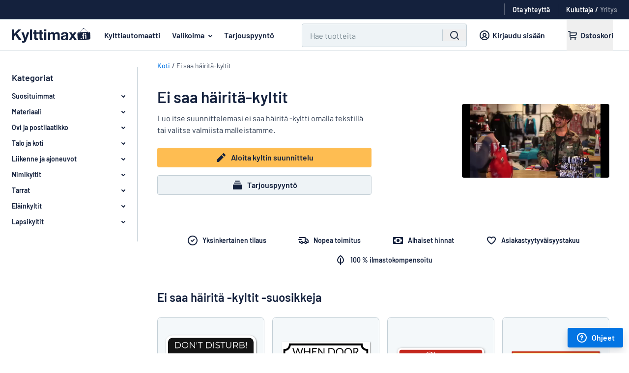

--- FILE ---
content_type: text/html; charset=utf-8
request_url: https://www.kylttimax.fi/kyltit/ei-saa-hairita-kyltit
body_size: 46508
content:
<!DOCTYPE html><html lang="fi"><head><meta name="viewport" content="width=device-width"><meta content="text/html;charset=utf-8" http-equiv="content-type" /><meta content="fi-FI" http-equiv="content-language" /><meta content="IE=Edge" http-equiv="X-UA-Compatible" /><meta content="Tilaa persoonalliset “Ei saa häiritä” -kyltit omalla designilla verkossa tai anna meidän auttaa ✓ Ilmainen tarjous ✓ Edulliset hinnat ✓ Nopea toimitus" name="description" /><meta content="Suunnittele ja tilaa kylttejä verkossa. Alhaiset hinnat ja nopeat toimitukset." name="abstract" /><meta content="notranslate" name="google" /><meta content="4365F355ED1C57EE60FA9757EB4924FB" name="msvalidate.01" /><meta name="any-cable-url" content="/cable?jid=eyJhbGciOiJIUzI1NiJ9.eyJleHQiOiJ7XCJjdXJyZW50X2FkbWluXCI6bnVsbCxcImN1cnJlbnRfdXNlclwiOm51bGwsXCJjdXJyZW50X29yZGVyXCI6XCJaMmxrT2k4dmMydDViSFJ0WVhndlQzSmtaWEl2TWpnd01qQXdNalExXCJ9IiwiZXhwIjoxNzY4Mzg5Mjk1fQ.Q_DuN_lLsCYyVm03gRqbvjapApVTHaNQMY_aBDLqmP0"><meta name="sentry-trace" content="1a899e5e3b0747be8b8be979d1016663-20f1bc7c70fd4479-0">
<meta name="baggage" content="sentry-trace_id=1a899e5e3b0747be8b8be979d1016663,sentry-sample_rate=0.5,sentry-sample_rand=0.667479,sentry-sampled=false,sentry-environment=production,sentry-release=f7de717fcffdecc82eea8276272d0c6077808088,sentry-public_key=4467ee045c90b24442b9ec7fceb04304"><meta name="csrf-param" content="authenticity_token" />
<meta name="csrf-token" content="SU-2fX8sdQYRxmmYuKlU1sdBFw7Dp16Tt1MP4-y96dKZ40VvX-mRfN0ukt450nmkJ_doETuBG9LbIIhuylaKNg" /><title>Ei saa häiritä -kyltit - "Do not Disturb" - Kylttimax</title><link href="/favicon.webp" rel="shortcut icon" /><link href="/favicon.webp" rel="icon" /><link href="/kyltit/ei-saa-hairita-kyltit" rel="canonical" /><link href="https://addsearch.com" rel="preconnect" /><link rel="alternate" hreflang="sv-SE" href="https://skyltmax.se/skyltar/stor-ej-skyltar" />
<link rel="alternate" hreflang="da-DK" href="https://www.skiltmax.dk/skilte/ikke-forstyr-skilte" />
<link rel="alternate" hreflang="nb-NO" href="https://www.skiltmax.no/skilt/ikke-forstyrr-skilt" />
<link rel="alternate" hreflang="fi-FI" href="https://www.kylttimax.fi/kyltit/ei-saa-hairita-kyltit" />
<link rel="alternate" hreflang="de-DE" href="https://www.schildermaxe.de/schilder/bitte-nicht-storen-schilder" />
<link rel="alternate" hreflang="fr-FR" href="https://www.plaqueomatic.fr/plaque/ne-pas-deranger" />
<link rel="alternate" hreflang="de-AT" href="https://www.schildermaxe.at/schilder/bitte-nicht-storen-schilder" />
<link rel="alternate" hreflang="en-GB" href="https://www.signomatic.co.uk/signs/do-not-disturb-signs" />
<link rel="alternate" hreflang="en-IE" href="https://www.signomatic.ie/signs/do-not-disturb-signs" />
<link rel="alternate" hreflang="en-US" href="https://www.signomatic.com/signs/do-not-disturb-signs" />
<link rel="alternate" hreflang="en-AU" href="https://www.signomatic.com.au/signs/do-not-disturb-signs" />
<link rel="alternate" hreflang="pl-PL" href="https://www.szyldmax.pl/tabliczki/tabliczki-nie-przeszkadzac" />
<link rel="alternate" hreflang="nl-BE" href="https://www.signomatic.be/nl/tekstbordjes/niet-storen-bordjes" />
<link rel="alternate" hreflang="fr-BE" href="https://www.signomatic.be/fr/plaque/plaques-ne-pas-deranger" />
<link rel="alternate" hreflang="de-CH" href="https://www.signomatic.ch/de/schilder/bitte-nicht-storen-schilder" />
<link rel="alternate" hreflang="fr-CH" href="https://www.signomatic.ch/fr/plaque/plaques-ne-pas-deranger" />
<link rel="alternate" hreflang="it-CH" href="https://www.signomatic.ch/it/cartelli/cartelli-non-disturbare" />
<link rel="alternate" hreflang="it-IT" href="https://www.cartellimax.it/cartelli/cartelli-non-disturbare" />
<link rel="alternate" hreflang="et-EE" href="https://www.signomatic.ee/sildid/sildid-mitte-segada" />
<link rel="alternate" hreflang="en-NZ" href="https://www.signomatic.co.nz/signs/do-not-disturb-signs" />
<link rel="alternate" hreflang="cs-CZ" href="https://www.znaceni-max.cz/znaceni/znaceni-nerusit" /><link rel="preload" href="https://cdn.skyltmax.se/fonts/barlow/v1/7cHpv4kjgoGqM7E_DMs5ynghnQ.woff2" as="font" type="font/woff2" crossorigin="anonymous"><link rel="preload" href="https://cdn.skyltmax.se/fonts/barlow/v1/7cHqv4kjgoGqM7E3_-gs51ostz0rdg.woff2" as="font" type="font/woff2" crossorigin="anonymous"><link rel="preload" href="https://cdn.skyltmax.se/fonts/barlow/v1/barlow-v1-latin_latin-ext-600.woff2" as="font" type="font/woff2" crossorigin="anonymous"><style>/* barlow-200 - latin-ext_latin */
@font-face {
  font-family: 'Barlow';
  font-style: normal;
  font-weight: 200;
  font-display: swap;
  src: local('Barlow ExtraLight'), local('Barlow-ExtraLight'),
    url('https://cdn.skyltmax.se/fonts/barlow-v1-latin-ext_latin-200.woff2') format('woff2'), /* Chrome 26+, Opera 23+, Firefox 39+ */
    url('https://cdn.skyltmax.se/fonts/barlow-v1-latin-ext_latin-200.woff') format('woff'); /* Chrome 6+, Firefox 3.6+, IE 9+, Safari 5.1+ */
}
/* latin-ext */
@font-face {
  font-family: 'Barlow';
  font-style: normal;
  font-weight: 400;
  font-display: swap;
  src: local('Barlow Regular'), local('Barlow-Regular'),
    url(https://cdn.skyltmax.se/fonts/barlow/v1/7cHpv4kjgoGqM7E_Ass5ynghnQci.woff2) format('woff2'),
    url(https://cdn.skyltmax.se/fonts/barlow/v1/7cHpv4kjgoGqM7E_DMs_.woff) format('woff');
  unicode-range: U+0100-024F, U+0259, U+1E00-1EFF, U+2020, U+20A0-20AB, U+20AD-20CF, U+2113, U+2C60-2C7F, U+A720-A7FF;
}
/* latin */
@font-face {
  font-family: 'Barlow';
  font-style: normal;
  font-weight: 400;
  font-display: swap;
  src: local('Barlow Regular'), local('Barlow-Regular'),
    url(https://cdn.skyltmax.se/fonts/barlow/v1/7cHpv4kjgoGqM7E_DMs5ynghnQ.woff2) format('woff2'),
    url(https://cdn.skyltmax.se/fonts/barlow/v1/7cHpv4kjgoGqM7E_DMs_.woff) format('woff');
  unicode-range: U+0000-00FF, U+0131, U+0152-0153, U+02BB-02BC, U+02C6, U+02DA, U+02DC, U+2000-206F, U+2074, U+20AC, U+2122, U+2191, U+2193, U+2212, U+2215, U+FEFF, U+FFFD;
}
/* latin-ext */
@font-face {
  font-family: 'Barlow';
  font-style: normal;
  font-weight: 500;
  font-display: swap;
  src: local('Barlow Medium'), local('Barlow-Medium'),
    url(https://cdn.skyltmax.se/fonts/barlow/v1/7cHqv4kjgoGqM7E3_-gs6Vostz0rdom9.woff2) format('woff2'),
    url(https://cdn.skyltmax.se/fonts/barlow/v1/7cHqv4kjgoGqM7E3_-gs51oq.woff) format('woff');
  unicode-range: U+0100-024F, U+0259, U+1E00-1EFF, U+2020, U+20A0-20AB, U+20AD-20CF, U+2113, U+2C60-2C7F, U+A720-A7FF;
}
/* latin */
@font-face {
  font-family: 'Barlow';
  font-style: normal;
  font-weight: 500;
  font-display: swap;
  src: local('Barlow Medium'), local('Barlow-Medium'),
    url(https://cdn.skyltmax.se/fonts/barlow/v1/7cHqv4kjgoGqM7E3_-gs51ostz0rdg.woff2) format('woff2'),
    url(https://cdn.skyltmax.se/fonts/barlow/v1/7cHqv4kjgoGqM7E3_-gs51oq.woff) format('woff');
  unicode-range: U+0000-00FF, U+0131, U+0152-0153, U+02BB-02BC, U+02C6, U+02DA, U+02DC, U+2000-206F, U+2074, U+20AC, U+2122, U+2191, U+2193, U+2212, U+2215, U+FEFF, U+FFFD;
}
/* barlow-600 - latin_latin-ext */
@font-face {
  font-family: 'Barlow';
  font-style: normal;
  font-weight: 600;
  font-display: swap;
  src: local('Barlow SemiBold'), local('Barlow-SemiBold'),
    url(https://cdn.skyltmax.se/fonts/barlow/v1/barlow-v1-latin_latin-ext-600.woff2) format('woff2'),
    url(https://cdn.skyltmax.se/fonts/barlow/v1/barlow-v1-latin_latin-ext-600.woff) format('woff');
}
/* latin-ext */
@font-face {
  font-family: 'Barlow';
  font-style: normal;
  font-weight: 700;
  font-display: swap;
  src: local('Barlow Bold'), local('Barlow-Bold'),
    url(https://cdn.skyltmax.se/fonts/barlow/v1/7cHqv4kjgoGqM7E3t-4s6Vostz0rdom9.woff2) format('woff2'),
    url(https://cdn.skyltmax.se/fonts/barlow/v1/7cHqv4kjgoGqM7E3t-4s51oq.woff) format('woff');
  unicode-range: U+0100-024F, U+0259, U+1E00-1EFF, U+2020, U+20A0-20AB, U+20AD-20CF, U+2113, U+2C60-2C7F, U+A720-A7FF;
}
/* latin */
@font-face {
  font-family: 'Barlow';
  font-style: normal;
  font-weight: 700;
  font-display: swap;
  src: local('Barlow Bold'), local('Barlow-Bold'),
    url(https://cdn.skyltmax.se/fonts/barlow/v1/7cHqv4kjgoGqM7E3t-4s51ostz0rdg.woff2) format('woff2'),
    url(https://cdn.skyltmax.se/fonts/barlow/v1/7cHqv4kjgoGqM7E3t-4s51oq.woff) format('woff');
  unicode-range: U+0000-00FF, U+0131, U+0152-0153, U+02BB-02BC, U+02C6, U+02DA, U+02DC, U+2000-206F, U+2074, U+20AC, U+2122, U+2191, U+2193, U+2212, U+2215, U+FEFF, U+FFFD;
}
/* latin-ext */
@font-face {
  font-family: 'Lato';
  font-style: normal;
  font-weight: 300;
  font-display: swap;
  src: local('Lato Light'), local('Lato-Light'),
    url(https://cdn.skyltmax.se/fonts/lato/v14/S6u9w4BMUTPHh7USSwaPGQ3q5d0N7w.woff2) format('woff2'),
    url(https://cdn.skyltmax.se/fonts/lato/v14/S6u9w4BMUTPHh7USSwiPHw.woff) format('woff');
  unicode-range: U+0100-024F, U+0259, U+1E00-1EFF, U+2020, U+20A0-20AB, U+20AD-20CF, U+2113, U+2C60-2C7F, U+A720-A7FF;
}
/* latin */
@font-face {
  font-family: 'Lato';
  font-style: normal;
  font-weight: 300;
  font-display: swap;
  src: local('Lato Light'), local('Lato-Light'),
    url(https://cdn.skyltmax.se/fonts/lato/v14/S6u9w4BMUTPHh7USSwiPGQ3q5d0.woff2) format('woff2'),
    url(https://cdn.skyltmax.se/fonts/lato/v14/S6u9w4BMUTPHh7USSwiPHw.woff) format('woff');
  unicode-range: U+0000-00FF, U+0131, U+0152-0153, U+02BB-02BC, U+02C6, U+02DA, U+02DC, U+2000-206F, U+2074, U+20AC, U+2122, U+2191, U+2193, U+2212, U+2215, U+FEFF, U+FFFD;
}
/* latin-ext */
@font-face {
  font-family: 'Lato';
  font-style: normal;
  font-weight: 400;
  font-display: swap;
  src: local('Lato Regular'), local('Lato-Regular'),
    url(https://cdn.skyltmax.se/fonts/lato/v14/S6uyw4BMUTPHjxAwXiWtFCfQ7A.woff2) format('woff2'),
    url(https://cdn.skyltmax.se/fonts/lato/v14/S6uyw4BMUTPHjx4wWA.woff) format('woff');
  unicode-range: U+0100-024F, U+0259, U+1E00-1EFF, U+2020, U+20A0-20AB, U+20AD-20CF, U+2113, U+2C60-2C7F, U+A720-A7FF;
}
/* latin */
@font-face {
  font-family: 'Lato';
  font-style: normal;
  font-weight: 400;
  font-display: swap;
  src: local('Lato Regular'), local('Lato-Regular'),
    url(https://cdn.skyltmax.se/fonts/lato/v14/S6uyw4BMUTPHjx4wXiWtFCc.woff2) format('woff2'),
    url(https://cdn.skyltmax.se/fonts/lato/v14/S6uyw4BMUTPHjx4wWA.woff) format('woff');
  unicode-range: U+0000-00FF, U+0131, U+0152-0153, U+02BB-02BC, U+02C6, U+02DA, U+02DC, U+2000-206F, U+2074, U+20AC, U+2122, U+2191, U+2193, U+2212, U+2215, U+FEFF, U+FFFD;
}
@font-face {
  font-family: 'Lato';
  font-style: normal;
  font-weight: 500;
  font-display: swap;
  src: local('Lato Medium'), local('Lato-Medium'),
    url(https://cdn.skyltmax.se/fonts/lato/v14/lato-medium.woff2) format('woff2'),
    url(https://cdn.skyltmax.se/fonts/lato/v14/lato-medium.woff) format('woff');
}</style><link rel="stylesheet" href="https://cdn.skyltmax.se/vite/assets/client-50fd5c81.css" /><script id="sm-clientdata" type="application/json">{"snippets":{"contact":"\u003cp class=\"paragraph-2xs\"\u003eKun otat Kylttimaxiin yhteyttä sähköpostilla, tallennamme viestisi ja yhteystietosi. Tämä on tarpeen asian käsittelemiseksi. Lisätietoja löydät \u003ca target=\"_blank\" href='/tietosuojakaytannostamme'\u003etietosuojakäytännöstämme\u003c/a\u003e.\u003c/p\u003e","legal":"\u003ch3 class=\"heading-four\"\u003eJuridinen nimi:\u003c/h3\u003e\r\n\u003cp\u003eSignmax AB\u003c/p\u003e\r\n\u003ch3 class=\"heading-four\"\u003eOsoite\u003c/h3\u003e\r\n\u003cp\u003ePostiosoite:\u003cbr /\u003eSignMax AB\u003cbr /\u003eBox 21\u003cbr /\u003e433 21 Partille\u003cbr /\u003eSweden\u003c/p\u003e\r\n\u003cp\u003eKatuosoite:\u003cbr /\u003eFläskebovägen 5\u003cbr /\u003e438 91 Landvetter\u003cbr /\u003eSweden\u003c/p\u003e\r\n\u003ch3 class=\"heading-four\"\u003eEU OSS VAT-reg. no\u003c/h3\u003e\r\n\u003cp\u003eSE556756876001\u003c/p\u003e","contact_us_email":"Sähköposti: \u003ca href=\"mailto:info@kylttimax.fi\"\u003einfo@kylttimax.fi\u003c/a\u003e","contact_us_phone":"Puhelin: +46 31-44 81 78","contact_us_phone_times":"Arkisin 11-17 (suljettu lounasaikaan klo 14.00 - 15.00)\u003cbr /\u003eVastaamme s\u0026auml;hk\u0026ouml;posteihin suomeksi, ruotsiksi ja englanniksi. Puhelinasiakaspalvelu ruotsiksi ja englanniksi.","newsletter_title":"Tilaa uutiskirjeemme, josta saat tietoa tuoteuutuuksista ja tarjouksista.","newsletter_promise":"Sähköpostiosoitteesi on meillä turvassa eikä sitä jaeta kolmansille osapuolille."},"recaptcha_key":"6Lcc0wgaAAAAAD-uFFbtJWsmqd1P6PSChaHCZbs-","client_role":"consumer","order_id":280200245}</script><script>window.RAILS_ENV = "production";
window.SM_VERSION = "f7de717fcffdecc82eea8276272d0c6077808088";
window.locale = "fi-FI";
window.languageSegment = "";</script><script>window.cdnUrl = (filename) => {
  return `https://cdn.skyltmax.se/vite/${filename}`
}</script><script src="https://cdn.skyltmax.se/vite/assets/client-48d5a6b8.js" crossorigin="anonymous" type="module" defer="defer"></script><link rel="modulepreload" href="https://cdn.skyltmax.se/vite/assets/index-a3a56ebc.js" as="script" crossorigin="anonymous" defer="defer">
<link rel="modulepreload" href="https://cdn.skyltmax.se/vite/assets/index-f46741a2.js" as="script" crossorigin="anonymous" defer="defer"><link rel="stylesheet" href="https://cdn.skyltmax.se/vite/assets/index-6a613ebf.css" media="screen" defer="defer" /><script>window.dataLayer = window.dataLayer || [];

window.gtag = function () {
  window.dataLayer.push(arguments);
};</script><script>window.dataLayer.push({
  "workflow": 6,
  "checkout": false
});</script><script>window.dataLayer.push({"userRole": "consumer"});</script><script>const consentEventFlag = 'true' == "true"
const cookieConsentPresent = '' == "true"
const functional = '' == "true"
const analytics = '' == "true"
const marketing = '' == "true"

if (consentEventFlag) {
  window.gtag("consent", "default", {
    functionality_storage: "denied",
    analytics_storage: "denied",
    ad_storage: "denied",
    ad_user_data: "denied",
    ad_personalization: "denied",
  });
} else {
  window.gtag("consent", "default", {
    "functionality_storage": functional ? "granted" : "denied",
    "analytics_storage": analytics ? "granted" : "denied",
    "ad_storage": marketing ? "granted" : "denied",
    "ad_user_data": marketing ? "granted" : "denied",
    "ad_personalization": marketing ? "granted" : "denied",

  });
}

if (consentEventFlag && cookieConsentPresent) {
  window.gtag("consent", "update", {
    functionality_storage: functional ? "granted" : "denied",
    analytics_storage: analytics ? "granted" : "denied",
    ad_storage: marketing ? "granted" : "denied",
    ad_user_data: marketing ? "granted" : "denied",
    ad_personalization: marketing ? "granted" : "denied",
  });

  window.dataLayer.push({
    event: "consentChoice",
    consentCategories: {
      functionality_storage: functional ? "granted" : "denied",
      analytics_storage: analytics ? "granted" : "denied",
      ad_storage: marketing ? "granted" : "denied",
      ad_user_data: marketing ? "granted" : "denied",
      ad_personalization: marketing ? "granted" : "denied",
    },
  });
}</script><script>if (document.domain !== "") {
  window.dataLayer.push({
    "gtm.start": new Date().getTime(),
    event: "gtm.js"
  });
}</script><script>if (document.domain !== "") {
  document.addEventListener("scroll", initGTMOnEvent);
  document.addEventListener("mousemove", initGTMOnEvent);
  document.addEventListener("touchstart", initGTMOnEvent);
  document.addEventListener("DOMContentLoaded", () => { setTimeout(initGTM, 2000); });

  function initGTMOnEvent (event) {
    initGTM();
    event.currentTarget.removeEventListener(event.type, initGTMOnEvent);
  }

  function initGTM () {
    if (window.gtmDidInit) {
      // Don't load again
      return false;
    }

    window.gtmDidInit = true;

    const script = document.getElementsByTagName("script")[0];
    const tag = document.createElement("script");
    tag.defer = true;
    tag.src = "https://www.googletagmanager.com/gtm.js?id=GTM-T8WV3P";
    script?.parentNode.insertBefore(tag, script);
  }
};</script><script defer="" src="https://widget.trustpilot.com/bootstrap/v5/tp.widget.bootstrap.min.js" type="text/javascript"></script><script type="application/ld+json">{  "@context": "http://schema.org/",  "@type": "Brand",  "logo": "https://www.kylttimax.fi/images/logos/sign.png"}</script></head><body class="fi fi-fi " ontouchstart=""><a class="sr-only focus:not-sr-only focus:!absolute button !button-primary !button-small z-50 !m-1" href="#main" tabindex="0">Siirry pääsisältöön</a><noscript><iframe height="0" src="https://www.googletagmanager.com/ns.html?id=GTM-T8WV3P" style="display:none;visibility:hidden" width="0"></iframe></noscript><div id="SiteMenu-epic-vite-component-f355cefa-d174-44fd-aae2-5bcb69d0b55c"><!--$--><header class="mainmenu relative"><div class="pre-menurow relative hidden h-10 items-center justify-end px-6 xl:flex"><div class="trustpilot flex" aria-hidden="true"><div class="truspilot-widget" data-businessunit-id="5405849100006400057a13c2" data-locale="fi-FI" data-style-height="25px" data-style-width="250px" data-template-id="5406e65db0d04a09e042d5fc" data-theme="dark"><a href="https://se.trustpilot.com/review/skyltmax.se" target="_blank" rel="noreferrer"></a></div><div class="my-0 ml-1 mr-4 h-6 w-px bg-white p-0 opacity-30"></div></div><a href="/yhteystiedot" class="contact subtle flex items-center" data-gtm="contact-link"><span class="mb-0 text-sm font-semibold text-white">Ota yhteyttä</span></a><div class="mx-4 my-0 h-6 w-px bg-white p-0 opacity-30"></div><div class="role-switch"><a href="/set_client_role?role=consumer" data-gtm="role-switch-consumer" class="mb-0 text-sm font-semibold text-white opacity-50 hover:underline active">Kuluttaja</a><span class="mx-1 mb-0 text-sm font-semibold text-white opacity-100">/</span><a href="/set_client_role?role=business" data-gtm="role-switch-business" class="mb-0 text-sm font-semibold text-white opacity-50 hover:underline">Yritys</a></div></div><div class="menurow-filler border-interactive h-12 border-b-1 xl:h-16"></div><div class="menurow fixed z-30 translate-y-[-48px] xl:translate-y-[-64px] xl:absolute"><div class="flex h-12 w-full justify-between xl:h-16"><div class="mobile-navbar"><div class="navbar-toggle" data-gtm="mobile-open-menu"><svg focusable="false" viewBox="0 0 24 24" style="display:inline-block"><path d="M3 7a1 1 0 0 1 1-1h16a1 1 0 1 1 0 2H4a1 1 0 0 1-1-1zm0 5a1 1 0 0 1 1-1h16a1 1 0 1 1 0 2H4a1 1 0 0 1-1-1zm1 4a1 1 0 1 0 0 2h16a1 1 0 1 0 0-2z" fill="currentColor"></path></svg></div><div class="search-toggle" data-gtm="open-search"><svg focusable="false" viewBox="0 0 24 24" style="display:inline-block"><path clip-rule="evenodd" d="M11 3a8 8 0 1 0 4.906 14.32l3.387 3.387a1 1 0 0 0 1.414-1.414l-3.387-3.387A8 8 0 0 0 11 3zm-6 8a6 6 0 1 1 12 0 6 6 0 0 1-12 0z" fill="currentColor" fill-rule="evenodd"></path></svg></div></div><nav class="header"><a href="https://www.kylttimax.fi" class="logo" data-gtm="logo-link"><img src="https://cdn.skyltmax.se/vite/assets/fi-FI-60bf4701.svg" alt="logo" class="sm:min-w-[160px]"/></a><a href="/kylttiautomaattis" class="headerlink signomatic whitespace-nowrap" data-gtm="design-page-link">Kylttiautomaatti</a><span id="assortment" class="link-button headerlink examples ml-2 whitespace-nowrap" data-gtm="assortment-dropdown" tabindex="0" aria-haspopup="true">Valikoima<span class="assortment-dropdown-arrow"><svg focusable="false" viewBox="0 0 24 24" style="display:inline-block"><path clip-rule="evenodd" d="M8.293 10.293a1 1 0 0 1 1.414 0L12 12.586l2.293-2.293a1 1 0 1 1 1.414 1.414l-3 3a1 1 0 0 1-1.414 0l-3-3a1 1 0 0 1 0-1.414z" fill="currentColor" fill-rule="evenodd"></path></svg></span></span><a href="/tarjous" class="headerlink quote whitespace-nowrap" data-gtm="request-quote-link">Tarjouspyyntö</a></nav><div class="menubuttons xl:w-full"><div class="buttons justify-end pr-6"><div id="main_search" class="ml-0 mr-0 h-12 w-full max-w-[640px] px-4 md:px-0 xl:ml-12 xl:mr-1 hidden xl:block"><div class="addsearch-searchfield-container"><form class="addsearch-searchfield" autoComplete="off" action="?" role="search"><div class="search-field-wrapper relative flex h-12 w-full justify-between rounded border-1 bg-white-5 focus-within:border-primary focus-within:outline focus-within:outline-2 focus-within:outline-aqua-200"><span class="left-icon m-auto flex h-full min-w-[40px] items-center justify-center border-r xl:hidden"><svg focusable="false" viewBox="0 0 24 24" style="display:inline-block" class="h-6 w-6"><path clip-rule="evenodd" d="M11 3a8 8 0 1 0 4.906 14.32l3.387 3.387a1 1 0 0 0 1.414-1.414l-3.387-3.387A8 8 0 0 0 11 3zm-6 8a6 6 0 1 1 12 0 6 6 0 0 1-12 0z" fill="currentColor" fill-rule="evenodd"></path></svg></span><input type="text" class="h-full w-full border-0 bg-white-5 px-2 py-3 hover:!border-0 focus:!border-0 focus:!shadow-none hover:focus:border-0 xl:px-4" placeholder="Hae tuotteita" aria-label="Search field" data-categories="${categories}"/><span class="flex items-center"><span class="close-icon m-auto mx-3 cursor-pointer" aria-hidden="true"><span class="hidden"><svg focusable="false" viewBox="0 0 24 24" style="display:inline-block"><path d="M6.707 18.707a1 1 0 0 1-1.414-1.414L10.586 12 5.293 6.707a1 1 0 0 1 1.414-1.414L12 10.586l5.293-5.293a1 1 0 1 1 1.414 1.414L13.414 12l5.293 5.293a1 1 0 0 1-1.414 1.414L12 13.414z" fill="currentColor"></path></svg><svg focusable="false" viewBox="0 0 24 24" style="display:inline-block" class="xl:hidden"><g fill="currentColor"><path d="M15.707 8.293a1 1 0 0 1 0 1.414L13.414 12l2.293 2.293a1 1 0 0 1-1.414 1.414L12 13.414l-2.293 2.293a1 1 0 0 1-1.414-1.414L10.586 12 8.293 9.707a1 1 0 0 1 1.414-1.414L12 10.586l2.293-2.293a1 1 0 0 1 1.414 0z"></path><path clip-rule="evenodd" d="M2 12C2 6.477 6.477 2 12 2s10 4.477 10 10-4.477 10-10 10S2 17.523 2 12zm10-8a8 8 0 1 0 0 16 8 8 0 0 0 0-16z" fill-rule="evenodd"></path></g></svg></span></span><span class="m-auto hidden h-6 border-l-1 border-white-20 xl:block"></span><button type="submit" class="left-icon m-auto hidden items-center px-3 xl:flex" aria-hidden="true"><svg focusable="false" viewBox="0 0 24 24" style="display:inline-block" class="h-6 w-6"><path clip-rule="evenodd" d="M11 3a8 8 0 1 0 4.906 14.32l3.387 3.387a1 1 0 0 0 1.414-1.414l-3.387-3.387A8 8 0 0 0 11 3zm-6 8a6 6 0 1 1 12 0 6 6 0 0 1-12 0z" fill="currentColor" fill-rule="evenodd"></path></svg></button></span></div></form></div><div id="addsearch-results" class="z-40 -ml-4 mt-1 hidden max-h-[62vh] w-[calc(100%_+_32px)] overflow-y-auto rounded-t-lg border border-t-1 border-white-10 shadow-lg sm:ml-0 sm:max-h-[70vh] sm:w-auto"></div><div id="loadmore"></div></div><a href="/asiakastili" class="customer_zone subtle ml-3 hidden px-2 xl:flex" data-gtm="sign-in-link"><svg focusable="false" viewBox="0 0 24 24" style="display:inline-block" class=""><path clip-rule="evenodd" d="M18.8 19.332A9.973 9.973 0 0 0 22 12c0-5.523-4.477-10-10-10S2 6.477 2 12a9.973 9.973 0 0 0 3.276 7.402A9.954 9.954 0 0 0 12 22a9.954 9.954 0 0 0 6.8-2.668zm-.836-2a8 8 0 1 0-11.927 0 7.019 7.019 0 0 1 3.775-2.983 4 4 0 1 1 4.377 0 7.019 7.019 0 0 1 3.775 2.984zm-1.54 1.335A5 5 0 0 0 12 16a5 5 0 0 0-4.423 2.667C8.844 19.509 10.365 20 12 20s3.156-.49 4.423-1.333zM12 13a2 2 0 1 0 0-4 2 2 0 0 0 0 4z" fill="currentColor" fill-rule="evenodd"></path></svg><span class="paragraph-sm bold mb-0 whitespace-nowrap">Kirjaudu sisään</span></a><span class="divider ml-4 mr-3 hidden xl:block"></span><div class="signomatic-basket-button-portal static flex h-full items-center xl:relative"><div class="signomatic-basket-placeholder"><a class="cart flex"><svg focusable="false" viewBox="0 0 24 24" style="display:inline-block"><g fill="currentColor"><path clip-rule="evenodd" d="M4 3a1 1 0 0 0 0 2h2v9a3 3 0 0 0 3 3h10a1 1 0 1 0 0-2H9a1 1 0 0 1-1-1v-1h9a4 4 0 0 0 4-4V7a1 1 0 0 0-1-1H8V5a2 2 0 0 0-2-2zm4 5v3h9a2 2 0 0 0 2-2V8z" fill-rule="evenodd"></path><path d="M10 19.5a1.5 1.5 0 1 1-3 0 1.5 1.5 0 0 1 3 0zm7.5 1.5a1.5 1.5 0 1 0 0-3 1.5 1.5 0 0 0 0 3z"></path></g></svg><span class="name paragraph-sm bold mb-0 whitespace-nowrap">Ostoskori</span></a></div></div></div></div></div><div class="assortment-menu basis-full" id="assortment-menu"><button id="assortment-close" class="button button-subtle icon-only absolute right-4 top-4 mb-0" type="button" aria-label="key close missing"><svg focusable="false" viewBox="0 0 24 24" style="display:inline-block" class="h-6 w-6"><path d="M6.707 18.707a1 1 0 0 1-1.414-1.414L10.586 12 5.293 6.707a1 1 0 0 1 1.414-1.414L12 10.586l5.293-5.293a1 1 0 1 1 1.414 1.414L13.414 12l5.293 5.293a1 1 0 0 1-1.414 1.414L12 13.414z" fill="currentColor"></path></svg></button><div class="flex w-full"><div class="flex h-[500px] min-w-[320px] flex-1 flex-col overflow-y-auto border-r border-white-20 pt-6"><div class="category-item flex h-10 min-h-[40px] items-center pr-4 hover:cursor-pointer hover:bg-white-5 active" data-gtm="dropdown-category-item"><div class="indicator mr-1 hidden h-full w-1 min-w-[4px] bg-primary"></div><p class="paragraph-sm bold mb-0 ml-8 mr-4 overflow-hidden overflow-ellipsis">Materiaali</p><svg focusable="false" viewBox="0 0 24 24" style="display:inline-block" class="h-6 w-6 min-w-[24px]"><path d="M13.293 14.293a1 1 0 0 0 1.414 1.414l3-3a1 1 0 0 0 0-1.414l-3-3a1 1 0 1 0-1.414 1.414L14.586 11H7a1 1 0 1 0 0 2h7.586z" fill="currentColor"></path></svg></div><div class="category-item flex h-10 min-h-[40px] items-center pr-4 hover:cursor-pointer hover:bg-white-5" data-gtm="dropdown-category-item"><div class="indicator mr-1 hidden h-full w-1 min-w-[4px] bg-primary"></div><p class="paragraph-sm bold mb-0 ml-8 mr-4 overflow-hidden overflow-ellipsis">Ovi ja postilaatikko</p></div><div class="category-item flex h-10 min-h-[40px] items-center pr-4 hover:cursor-pointer hover:bg-white-5" data-gtm="dropdown-category-item"><div class="indicator mr-1 hidden h-full w-1 min-w-[4px] bg-primary"></div><p class="paragraph-sm bold mb-0 ml-8 mr-4 overflow-hidden overflow-ellipsis">Talo ja koti</p></div><div class="category-item flex h-10 min-h-[40px] items-center pr-4 hover:cursor-pointer hover:bg-white-5" data-gtm="dropdown-category-item"><div class="indicator mr-1 hidden h-full w-1 min-w-[4px] bg-primary"></div><p class="paragraph-sm bold mb-0 ml-8 mr-4 overflow-hidden overflow-ellipsis">Liikenne ja ajoneuvot</p></div><div class="category-item flex h-10 min-h-[40px] items-center pr-4 hover:cursor-pointer hover:bg-white-5" data-gtm="dropdown-category-item"><div class="indicator mr-1 hidden h-full w-1 min-w-[4px] bg-primary"></div><p class="paragraph-sm bold mb-0 ml-8 mr-4 overflow-hidden overflow-ellipsis">Nimikyltit</p></div><div class="category-item flex h-10 min-h-[40px] items-center pr-4 hover:cursor-pointer hover:bg-white-5" data-gtm="dropdown-category-item"><div class="indicator mr-1 hidden h-full w-1 min-w-[4px] bg-primary"></div><p class="paragraph-sm bold mb-0 ml-8 mr-4 overflow-hidden overflow-ellipsis">Tarrat</p></div><div class="category-item flex h-10 min-h-[40px] items-center pr-4 hover:cursor-pointer hover:bg-white-5" data-gtm="dropdown-category-item"><div class="indicator mr-1 hidden h-full w-1 min-w-[4px] bg-primary"></div><p class="paragraph-sm bold mb-0 ml-8 mr-4 overflow-hidden overflow-ellipsis">Eläinkyltit</p></div><div class="category-item flex h-10 min-h-[40px] items-center pr-4 hover:cursor-pointer hover:bg-white-5" data-gtm="dropdown-category-item"><div class="indicator mr-1 hidden h-full w-1 min-w-[4px] bg-primary"></div><p class="paragraph-sm bold mb-0 ml-8 mr-4 overflow-hidden overflow-ellipsis">Lapsikyltit</p></div></div><div class="min-w-[400px] flex-1 border-r border-white-20 p-8"><div class="flex h-[390px] flex-col flex-wrap overflow-hidden"><div class="mb-3 w-1/2 whitespace-normal"><a href="/kyltit/muovikyltit" data-gtm="dropdown-page-item" class="text-base font-medium text-black hover:text-primary-dark hover:underline">Muovikyltit</a></div><div class="mb-3 w-1/2 whitespace-normal"><a href="/kyltit/puukyltit" data-gtm="dropdown-page-item" class="text-base font-medium text-black hover:text-primary-dark hover:underline">Puukyltit</a></div><div class="mb-3 w-1/2 whitespace-normal"><a href="/kyltit/alumiinikyltit" data-gtm="dropdown-page-item" class="text-base font-medium text-black hover:text-primary-dark hover:underline">Alumiinikyltit</a></div><div class="mb-3 w-1/2 whitespace-normal"><a href="/kyltit/pleksilasikyltit" data-gtm="dropdown-page-item" class="text-base font-medium text-black hover:text-primary-dark hover:underline">Pleksilasikyltit</a></div><div class="mb-3 w-1/2 whitespace-normal"><a href="/vinyylitekstit" data-gtm="dropdown-page-item" class="text-base font-medium text-black hover:text-primary-dark hover:underline">Vinyylitekstit</a></div><div class="mb-3 w-1/2 whitespace-normal"><a href="/tarrat" data-gtm="dropdown-page-item" class="text-base font-medium text-black hover:text-primary-dark hover:underline">Tarrat</a></div><div class="mb-3 w-1/2 whitespace-normal"><a href="/banderollit" data-gtm="dropdown-page-item" class="text-base font-medium text-black hover:text-primary-dark hover:underline">Banderollit</a></div><div class="mb-3 w-1/2 whitespace-normal"><a href="/kyltit/magneettikyltit" data-gtm="dropdown-page-item" class="text-base font-medium text-black hover:text-primary-dark hover:underline">Magneettikyltit</a></div><div class="mb-3 w-1/2 whitespace-normal"><a href="/kyltit/messinkikyltit" data-gtm="dropdown-page-item" class="text-base font-medium text-black hover:text-primary-dark hover:underline">Messinkikyltit</a></div><div class="mb-3 w-1/2 whitespace-normal"><a href="/kyltit/kaksipuoliset-kyltit" data-gtm="dropdown-page-item" class="text-base font-medium text-black hover:text-primary-dark hover:underline">Kaksipuoliset kyltit</a></div><div class="mb-3 w-1/2 whitespace-normal"><a href="/kyltit/kaiverretut-kyltit" data-gtm="dropdown-page-item" class="text-base font-medium text-black hover:text-primary-dark hover:underline">Kaiverretut kyltit</a></div><div class="mb-3 w-1/2 whitespace-normal"><a href="/julisteet" data-gtm="dropdown-page-item" class="text-base font-medium text-black hover:text-primary-dark hover:underline">Julisteet</a></div><div class="mb-3 w-1/2 whitespace-normal"><a href="/ecoboard" data-gtm="dropdown-page-item" class="text-base font-medium text-black hover:text-primary-dark hover:underline">Eco Board</a></div><div class="mb-3 w-1/2 whitespace-normal"><a href="/kyltit/emalikyltit" data-gtm="dropdown-page-item" class="text-base font-medium text-black hover:text-primary-dark hover:underline">Emalikyltin näköiset alumiinikyltit</a></div><div class="mb-3 w-1/2 whitespace-normal"><a href="/kyltit/ruostumattomat-kyltit" data-gtm="dropdown-page-item" class="text-base font-medium text-black hover:text-primary-dark hover:underline">Ruostumattomat kyltit</a></div><div class="mb-3 w-1/2 whitespace-normal"><a href="/kyltit/pvc-kyltit" data-gtm="dropdown-page-item" class="text-base font-medium text-black hover:text-primary-dark hover:underline">PVC-kyltit</a></div></div></div><div class="w-full flex-2 p-8"><p class="paragraph-sm bold mb-4">Suosituimmat</p><div class="grid grid-cols-2 gap-4"><a href="/kyltit/yrityskyltit" class="flex h-20 items-center justify-center rounded-lg border-1 border-white-20 bg-white-3 decoration-black hover:border-ink-50 hover:bg-white-1 hover:underline" data-gtm="dropdown-popular-item"><p class="bold center mb-0 max-w-fit whitespace-normal px-1 text-base">Yrityskyltit</p></a><a href="/kyltit/ovikyltit" class="flex h-20 items-center justify-center rounded-lg border-1 border-white-20 bg-white-3 decoration-black hover:border-ink-50 hover:bg-white-1 hover:underline" data-gtm="dropdown-popular-item"><p class="bold center mb-0 max-w-fit whitespace-normal px-1 text-base">Ovikyltit</p></a><a href="/kyltit/postilaatikko-nimikyltit" class="flex h-20 items-center justify-center rounded-lg border-1 border-white-20 bg-white-3 decoration-black hover:border-ink-50 hover:bg-white-1 hover:underline" data-gtm="dropdown-popular-item"><p class="bold center mb-0 max-w-fit whitespace-normal px-1 text-base">Nimikyltit postilaatikkoon</p></a><a href="/tarrat" class="flex h-20 items-center justify-center rounded-lg border-1 border-white-20 bg-white-3 decoration-black hover:border-ink-50 hover:bg-white-1 hover:underline" data-gtm="dropdown-popular-item"><p class="bold center mb-0 max-w-fit whitespace-normal px-1 text-base">Tarrat</p></a><a href="/kyltit/talokyltit" class="flex h-20 items-center justify-center rounded-lg border-1 border-white-20 bg-white-3 decoration-black hover:border-ink-50 hover:bg-white-1 hover:underline" data-gtm="dropdown-popular-item"><p class="bold center mb-0 max-w-fit whitespace-normal px-1 text-base">Talokyltit</p></a></div></div></div><div class="bottom-bar"><div class="cta"><span class="paragraph-sm mb-0">Etkö löytänyt etsimääsi?</span><a href="/kylttiautomaattis" class="button button-emphasis button-small mb-0" data-gtm="dropdown-design-page-button">Aloita kyltin suunnittelu</a></div><a href="/tuotteet" class="compare-products" data-gtm="dropdown-compare-products-link"><svg focusable="false" viewBox="0 0 24 24" style="display:inline-block"><path d="M3 12a1 1 0 1 0 2 0V9a1 1 0 0 1 1-1h10.586l-1.293 1.293a1 1 0 0 0 1.414 1.414l3-3a1 1 0 0 0 0-1.414l-3-3a1 1 0 1 0-1.414 1.414L16.586 6H6a3 3 0 0 0-3 3v3Zm18 0a1 1 0 1 0-2 0v3a1 1 0 0 1-1 1H7.414l1.293-1.293a1 1 0 1 0-1.414-1.414l-3 3a1 1 0 0 0 0 1.414l3 3a1 1 0 0 0 1.414-1.414L7.414 18H18a3 3 0 0 0 3-3v-3Z" fill="currentColor"></path></svg><span class="paragraph-sm mb-0">Vertaa tuotteita</span></a></div></div></div><div class="search-bar fixed left-0 right-0 z-20 flex h-16 -translate-y-full items-center justify-center" style="top:0"></div><div class="trustpilotrow relative flex h-10 items-center lg:hidden"><div class="truspilot-widget flex-1 mt-3" data-businessunit-id="5405849100006400057a13c2" data-locale="fi-FI" data-style-height="35px" data-style-width="100%" data-template-id="5406e65db0d04a09e042d5fc" data-theme="dark"><a href="https://se.trustpilot.com/review/skyltmax.se" target="_blank" rel="noreferrer"></a></div></div></header><header class="mainmenu-mobile z-40"><div class="overlay"></div><div class="menu absolute bottom-0 left-0 top-0 flex flex-col bg-white"><div class="menu-start h-[calc(100%_-_48px)] overflow-y-auto"><div class="top-section"><a href="https://www.kylttimax.fi" class="logo" data-gtm="logo-link"><img src="https://cdn.skyltmax.se/vite/assets/fi-FI-60bf4701.svg" alt="logo"/></a><span class="menu-close button button-large button-subtle icon-only mb-0"><svg focusable="false" viewBox="0 0 24 24" style="display:inline-block"><path d="M6.707 18.707a1 1 0 0 1-1.414-1.414L10.586 12 5.293 6.707a1 1 0 0 1 1.414-1.414L12 10.586l5.293-5.293a1 1 0 1 1 1.414 1.414L13.414 12l5.293 5.293a1 1 0 0 1-1.414 1.414L12 13.414z" fill="currentColor"></path></svg></span></div><div class="assortment mb-4 pt-4"><div class="category-item flex h-11 items-center px-4 hover:cursor-pointer hover:bg-white-5" data-gtm="dropdown-category-item"><p class="paragraph-sm mb-0 font-medium">Suosituimmat</p><svg focusable="false" viewBox="0 0 24 24" style="display:inline-block" class="h-6 w-6"><path clip-rule="evenodd" d="M7.293 3.293a1 1 0 0 1 1.414 0l8 8a1 1 0 0 1 0 1.414l-8 8a1 1 0 0 1-1.414-1.414L14.586 12 7.293 4.707a1 1 0 0 1 0-1.414z" fill="currentColor" fill-rule="evenodd"></path></svg></div><div class="category-item flex h-11 items-center px-4 hover:cursor-pointer hover:bg-white-5" data-gtm="dropdown-category-item"><p class="paragraph-sm mb-0 font-medium">Materiaali</p><svg focusable="false" viewBox="0 0 24 24" style="display:inline-block" class="h-6 w-6"><path clip-rule="evenodd" d="M7.293 3.293a1 1 0 0 1 1.414 0l8 8a1 1 0 0 1 0 1.414l-8 8a1 1 0 0 1-1.414-1.414L14.586 12 7.293 4.707a1 1 0 0 1 0-1.414z" fill="currentColor" fill-rule="evenodd"></path></svg></div><div class="category-item flex h-11 items-center px-4 hover:cursor-pointer hover:bg-white-5" data-gtm="dropdown-category-item"><p class="paragraph-sm mb-0 font-medium">Ovi ja postilaatikko</p><svg focusable="false" viewBox="0 0 24 24" style="display:inline-block" class="h-6 w-6"><path clip-rule="evenodd" d="M7.293 3.293a1 1 0 0 1 1.414 0l8 8a1 1 0 0 1 0 1.414l-8 8a1 1 0 0 1-1.414-1.414L14.586 12 7.293 4.707a1 1 0 0 1 0-1.414z" fill="currentColor" fill-rule="evenodd"></path></svg></div><div class="category-item flex h-11 items-center px-4 hover:cursor-pointer hover:bg-white-5" data-gtm="dropdown-category-item"><p class="paragraph-sm mb-0 font-medium">Talo ja koti</p><svg focusable="false" viewBox="0 0 24 24" style="display:inline-block" class="h-6 w-6"><path clip-rule="evenodd" d="M7.293 3.293a1 1 0 0 1 1.414 0l8 8a1 1 0 0 1 0 1.414l-8 8a1 1 0 0 1-1.414-1.414L14.586 12 7.293 4.707a1 1 0 0 1 0-1.414z" fill="currentColor" fill-rule="evenodd"></path></svg></div><div class="category-item flex h-11 items-center px-4 hover:cursor-pointer hover:bg-white-5" data-gtm="dropdown-category-item"><p class="paragraph-sm mb-0 font-medium">Liikenne ja ajoneuvot</p><svg focusable="false" viewBox="0 0 24 24" style="display:inline-block" class="h-6 w-6"><path clip-rule="evenodd" d="M7.293 3.293a1 1 0 0 1 1.414 0l8 8a1 1 0 0 1 0 1.414l-8 8a1 1 0 0 1-1.414-1.414L14.586 12 7.293 4.707a1 1 0 0 1 0-1.414z" fill="currentColor" fill-rule="evenodd"></path></svg></div><div class="category-item flex h-11 items-center px-4 hover:cursor-pointer hover:bg-white-5" data-gtm="dropdown-category-item"><p class="paragraph-sm mb-0 font-medium">Nimikyltit</p><svg focusable="false" viewBox="0 0 24 24" style="display:inline-block" class="h-6 w-6"><path clip-rule="evenodd" d="M7.293 3.293a1 1 0 0 1 1.414 0l8 8a1 1 0 0 1 0 1.414l-8 8a1 1 0 0 1-1.414-1.414L14.586 12 7.293 4.707a1 1 0 0 1 0-1.414z" fill="currentColor" fill-rule="evenodd"></path></svg></div><div class="hidden"><div class="flex h-4 min-h-[16px] items-center px-4"><div class="h-[1px] w-full bg-white-20"></div></div><div class="category-item flex h-11 items-center px-4 hover:cursor-pointer hover:bg-white-5" data-gtm="dropdown-category-item"><p class="paragraph-sm mb-0 font-medium">Tarrat</p><svg focusable="false" viewBox="0 0 24 24" style="display:inline-block" class="h-6 w-6"><path clip-rule="evenodd" d="M7.293 3.293a1 1 0 0 1 1.414 0l8 8a1 1 0 0 1 0 1.414l-8 8a1 1 0 0 1-1.414-1.414L14.586 12 7.293 4.707a1 1 0 0 1 0-1.414z" fill="currentColor" fill-rule="evenodd"></path></svg></div><div class="category-item flex h-11 items-center px-4 hover:cursor-pointer hover:bg-white-5" data-gtm="dropdown-category-item"><p class="paragraph-sm mb-0 font-medium">Eläinkyltit</p><svg focusable="false" viewBox="0 0 24 24" style="display:inline-block" class="h-6 w-6"><path clip-rule="evenodd" d="M7.293 3.293a1 1 0 0 1 1.414 0l8 8a1 1 0 0 1 0 1.414l-8 8a1 1 0 0 1-1.414-1.414L14.586 12 7.293 4.707a1 1 0 0 1 0-1.414z" fill="currentColor" fill-rule="evenodd"></path></svg></div><div class="category-item flex h-11 items-center px-4 hover:cursor-pointer hover:bg-white-5" data-gtm="dropdown-category-item"><p class="paragraph-sm mb-0 font-medium">Lapsikyltit</p><svg focusable="false" viewBox="0 0 24 24" style="display:inline-block" class="h-6 w-6"><path clip-rule="evenodd" d="M7.293 3.293a1 1 0 0 1 1.414 0l8 8a1 1 0 0 1 0 1.414l-8 8a1 1 0 0 1-1.414-1.414L14.586 12 7.293 4.707a1 1 0 0 1 0-1.414z" fill="currentColor" fill-rule="evenodd"></path></svg></div></div><div class="flex h-11 items-center whitespace-nowrap pl-4 hover:cursor-pointer hover:bg-white-5" data-gtm="dropdown-expand-link"><p class="paragraph-sm mb-0 mr-2 max-w-min font-medium text-primary underline">Näytä kaikki luokat</p><svg focusable="false" viewBox="0 0 24 24" style="display:inline-block" class="h-6 w-6 text-primary"><path clip-rule="evenodd" d="M3.293 7.293a1 1 0 0 0 0 1.414l8 8a1 1 0 0 0 1.414 0l8-8a1 1 0 0 0-1.414-1.414L12 14.586 4.707 7.293a1 1 0 0 0-1.414 0z" fill="currentColor" fill-rule="evenodd"></path></svg></div></div><div class="menubuttons flex flex-col"><a href="/tarjous" class="quote flex h-11 items-center pl-4 text-ink-100" data-gtm="request-quote-link"><svg focusable="false" viewBox="0 0 24 24" style="display:inline-block" class="h-6 w-6"><g fill="currentColor"><path d="M9 13a1 1 0 0 1 1-1h4a1 1 0 1 1 0 2h-4a1 1 0 0 1-1-1zm1 3a1 1 0 1 0 0 2h4a1 1 0 1 0 0-2z"></path><path clip-rule="evenodd" d="M19 21a1 1 0 0 1-1 1H6a1 1 0 0 1-1-1V3a1 1 0 0 1 1-1h6.586a1 1 0 0 1 .707.293l5.414 5.414a1 1 0 0 1 .293.707zM7 20V4h4v5a1 1 0 0 0 1 1h5v10zm9.172-12L13 4.828V8z" fill-rule="evenodd"></path></g></svg><p class="paragraph-sm mb-0 ml-2 font-medium">Tarjouspyyntö</p></a><a href="/asiakastili" class="customer_zone flex h-11 items-center pl-4 text-ink-100" data-gtm="sign-in-link"><svg focusable="false" viewBox="0 0 24 24" style="display:inline-block" class="h-6 w-6"><path clip-rule="evenodd" d="M18.8 19.332A9.973 9.973 0 0 0 22 12c0-5.523-4.477-10-10-10S2 6.477 2 12a9.973 9.973 0 0 0 3.276 7.402A9.954 9.954 0 0 0 12 22a9.954 9.954 0 0 0 6.8-2.668zm-.836-2a8 8 0 1 0-11.927 0 7.019 7.019 0 0 1 3.775-2.983 4 4 0 1 1 4.377 0 7.019 7.019 0 0 1 3.775 2.984zm-1.54 1.335A5 5 0 0 0 12 16a5 5 0 0 0-4.423 2.667C8.844 19.509 10.365 20 12 20s3.156-.49 4.423-1.333zM12 13a2 2 0 1 0 0-4 2 2 0 0 0 0 4z" fill="currentColor" fill-rule="evenodd"></path></svg><span class="paragraph-sm mb-0 ml-2 font-medium">Kirjaudu sisään</span></a><a href="/asiakaspalvelu" class="contact flex h-11 items-center pl-4 text-ink-100" data-gtm="helpcenter-link"><svg focusable="false" viewBox="0 0 24 24" style="display:inline-block" class="h-6 w-6"><path clip-rule="evenodd" d="M5 12a7 7 0 0 1 14 0h-3a1 1 0 0 0-1 1v7a1 1 0 0 0 1 1h1a4 4 0 0 0 4-4v-5a9 9 0 1 0-18 0v5a4 4 0 0 0 4 4h1a1 1 0 0 0 1-1v-7a1 1 0 0 0-1-1zm0 2v3a2 2 0 0 0 2 2v-5zm14 3v-3h-2v5a2 2 0 0 0 2-2z" fill="currentColor" fill-rule="evenodd"></path></svg><span class="paragraph-sm mb-0 ml-2 font-medium">Asiakaspalvelu</span></a></div><div class="role-switch-mobile mb-4 flex h-12 items-center pl-4"><span><a href="/set_client_role?role=consumer" data-gtm="role-switch-consumer" class="paragraph-sm mb-0 font-medium opacity-50 active">Kuluttaja</a><span class="paragraph-sm mx-2 mb-0">/</span><a href="/set_client_role?role=business" data-gtm="role-switch-business" class="paragraph-sm mb-0 font-medium opacity-50">Yritys</a></span></div></div><div class="submenu z-10"><div class="top-section"><button class="menu-back flex items-center" type="button"><svg focusable="false" viewBox="0 0 24 24" style="display:inline-block" class="mr-2 h-6 w-6 min-w-[24px]"><path clip-rule="evenodd" d="M16.707 3.293a1 1 0 0 0-1.414 0l-8 8a1 1 0 0 0 0 1.414l8 8a1 1 0 0 0 1.414-1.414L9.414 12l7.293-7.293a1 1 0 0 0 0-1.414z" fill="currentColor" fill-rule="evenodd"></path></svg><span class="paragraph-sm bold mb-0">Takaisin valikkoon</span></button><span class="menu-close button button-large button-subtle icon-only mb-0"><svg focusable="false" viewBox="0 0 24 24" style="display:inline-block"><path d="M6.707 18.707a1 1 0 0 1-1.414-1.414L10.586 12 5.293 6.707a1 1 0 0 1 1.414-1.414L12 10.586l5.293-5.293a1 1 0 1 1 1.414 1.414L13.414 12l5.293 5.293a1 1 0 0 1-1.414 1.414L12 13.414z" fill="currentColor"></path></svg></span></div><div class="assortment overflow-y-auto py-6"><div class="heading-four px-4"></div><div></div></div></div><a href="/kylttiautomaattis" class="cta button button-large button-emphasis full-width flat squared mb-0" data-gtm="dropdown-design-page-button"><span>Aloita kyltin suunnittelu</span></a></div></header><!--/$--><script>window.__APOLLO_STATES__ = window.__APOLLO_STATES__ || []; window.__APOLLO_STATES__.push({"ROOT_QUERY":{"basketState":{"open":false,"addedNotice":false,"reload":false,"excelImportNotice":false,"__typename":"BasketState"},"__typename":"Query","navbarLinks({\"locale\":\"fi-FI\",\"role\":\"consumer\"})":[{"__ref":"NavbarLink:19"},{"__ref":"NavbarLink:20"},{"__ref":"NavbarLink:21"}],"assortmentCategories({\"business\":false,\"locale\":\"fi-FI\"})":[{"__ref":"AssortmentCategory:390588"},{"__ref":"AssortmentCategory:390589"},{"__ref":"AssortmentCategory:390590"},{"__ref":"AssortmentCategory:390591"},{"__ref":"AssortmentCategory:390592"},{"__ref":"AssortmentCategory:390593"},{"__ref":"AssortmentCategory:390594"},{"__ref":"AssortmentCategory:390595"},{"__ref":"AssortmentCategory:390596"}]},"NavbarLink:19":{"__typename":"NavbarLink","id":"19","path":"/kylttiautomaattis","title":"Kylttiautomaatti","business":false,"locale":"fi-FI","kind":"signomatic","role":"consumer","page":null,"signTag":null,"signCategory":null},"NavbarLink:20":{"__typename":"NavbarLink","id":"20","path":"","title":"Valikoima","business":false,"locale":"fi-FI","kind":"assortment","role":"consumer","page":null,"signTag":null,"signCategory":null},"NavbarLink:21":{"__typename":"NavbarLink","id":"21","path":"/tarjous","title":"Tarjouspyyntö","business":false,"locale":"fi-FI","kind":"quote","role":"consumer","page":null,"signTag":null,"signCategory":null},"AssortmentTag:3083112":{"__typename":"AssortmentTag","id":"3083112","assortmentCategoryId":"390588","signTagId":"282","pagename":"Yrityskyltit","path":"/kyltit/yrityskyltit","locale":"fi-FI","order":0,"targetCategory":null,"business":false},"AssortmentTag:3083113":{"__typename":"AssortmentTag","id":"3083113","assortmentCategoryId":"390588","signTagId":"291","pagename":"Ovikyltit","path":"/kyltit/ovikyltit","locale":"fi-FI","order":1,"targetCategory":null,"business":false},"AssortmentTag:3083114":{"__typename":"AssortmentTag","id":"3083114","assortmentCategoryId":"390588","signTagId":"568","pagename":"Nimikyltit postilaatikkoon","path":"/kyltit/postilaatikko-nimikyltit","locale":"fi-FI","order":2,"targetCategory":null,"business":false},"AssortmentTag:3083115":{"__typename":"AssortmentTag","id":"3083115","assortmentCategoryId":"390588","signTagId":"1903","pagename":"Tarrat","path":"/tarrat","locale":"fi-FI","order":3,"targetCategory":null,"business":false},"AssortmentTag:3083116":{"__typename":"AssortmentTag","id":"3083116","assortmentCategoryId":"390588","signTagId":"5525","pagename":"Talokyltit","path":"/kyltit/talokyltit","locale":"fi-FI","order":4,"targetCategory":null,"business":false},"AssortmentCategory:390588":{"__typename":"AssortmentCategory","id":"390588","signCategoryId":"1087","name":"Suosituimmat","path":"/kategoriat/suosituimmat","locale":"fi-FI","order":0,"business":false,"tags":[{"__ref":"AssortmentTag:3083112"},{"__ref":"AssortmentTag:3083113"},{"__ref":"AssortmentTag:3083114"},{"__ref":"AssortmentTag:3083115"},{"__ref":"AssortmentTag:3083116"}]},"AssortmentTag:3083117":{"__typename":"AssortmentTag","id":"3083117","assortmentCategoryId":"390589","signTagId":"1896","pagename":"Muovikyltit","path":"/kyltit/muovikyltit","locale":"fi-FI","order":0,"targetCategory":null,"business":false},"AssortmentTag:3083118":{"__typename":"AssortmentTag","id":"3083118","assortmentCategoryId":"390589","signTagId":"1899","pagename":"Puukyltit","path":"/kyltit/puukyltit","locale":"fi-FI","order":1,"targetCategory":null,"business":false},"AssortmentTag:3083119":{"__typename":"AssortmentTag","id":"3083119","assortmentCategoryId":"390589","signTagId":"1900","pagename":"Alumiinikyltit","path":"/kyltit/alumiinikyltit","locale":"fi-FI","order":2,"targetCategory":null,"business":false},"AssortmentTag:3083120":{"__typename":"AssortmentTag","id":"3083120","assortmentCategoryId":"390589","signTagId":"1901","pagename":"Pleksilasikyltit","path":"/kyltit/pleksilasikyltit","locale":"fi-FI","order":3,"targetCategory":null,"business":false},"AssortmentTag:3083121":{"__typename":"AssortmentTag","id":"3083121","assortmentCategoryId":"390589","signTagId":"1902","pagename":"Vinyylitekstit","path":"/vinyylitekstit","locale":"fi-FI","order":4,"targetCategory":null,"business":false},"AssortmentTag:3083122":{"__typename":"AssortmentTag","id":"3083122","assortmentCategoryId":"390589","signTagId":"1903","pagename":"Tarrat","path":"/tarrat","locale":"fi-FI","order":5,"targetCategory":1068,"business":false},"AssortmentTag:3083123":{"__typename":"AssortmentTag","id":"3083123","assortmentCategoryId":"390589","signTagId":"1904","pagename":"Banderollit","path":"/banderollit","locale":"fi-FI","order":6,"targetCategory":null,"business":false},"AssortmentTag:3083124":{"__typename":"AssortmentTag","id":"3083124","assortmentCategoryId":"390589","signTagId":"2052","pagename":"Magneettikyltit","path":"/kyltit/magneettikyltit","locale":"fi-FI","order":7,"targetCategory":null,"business":false},"AssortmentTag:3083125":{"__typename":"AssortmentTag","id":"3083125","assortmentCategoryId":"390589","signTagId":"2383","pagename":"Messinkikyltit","path":"/kyltit/messinkikyltit","locale":"fi-FI","order":8,"targetCategory":null,"business":false},"AssortmentTag:3083126":{"__typename":"AssortmentTag","id":"3083126","assortmentCategoryId":"390589","signTagId":"4561","pagename":"Kaksipuoliset kyltit","path":"/kyltit/kaksipuoliset-kyltit","locale":"fi-FI","order":9,"targetCategory":null,"business":false},"AssortmentTag:3083127":{"__typename":"AssortmentTag","id":"3083127","assortmentCategoryId":"390589","signTagId":"4786","pagename":"Kaiverretut kyltit","path":"/kyltit/kaiverretut-kyltit","locale":"fi-FI","order":10,"targetCategory":null,"business":false},"AssortmentTag:3083128":{"__typename":"AssortmentTag","id":"3083128","assortmentCategoryId":"390589","signTagId":"4800","pagename":"Julisteet","path":"/julisteet","locale":"fi-FI","order":11,"targetCategory":null,"business":false},"AssortmentTag:3083129":{"__typename":"AssortmentTag","id":"3083129","assortmentCategoryId":"390589","signTagId":"5441","pagename":"Eco Board","path":"/ecoboard","locale":"fi-FI","order":12,"targetCategory":null,"business":false},"AssortmentTag:3083130":{"__typename":"AssortmentTag","id":"3083130","assortmentCategoryId":"390589","signTagId":"5558","pagename":"Emalikyltin näköiset alumiinikyltit","path":"/kyltit/emalikyltit","locale":"fi-FI","order":13,"targetCategory":null,"business":false},"AssortmentTag:3083131":{"__typename":"AssortmentTag","id":"3083131","assortmentCategoryId":"390589","signTagId":"5595","pagename":"Ruostumattomat kyltit","path":"/kyltit/ruostumattomat-kyltit","locale":"fi-FI","order":14,"targetCategory":null,"business":false},"AssortmentTag:3083132":{"__typename":"AssortmentTag","id":"3083132","assortmentCategoryId":"390589","signTagId":"5846","pagename":"PVC-kyltit","path":"/kyltit/pvc-kyltit","locale":"fi-FI","order":15,"targetCategory":null,"business":false},"AssortmentCategory:390589":{"__typename":"AssortmentCategory","id":"390589","signCategoryId":"1068","name":"Materiaali","path":"/kategoriat/materiaali","locale":"fi-FI","order":1,"business":false,"tags":[{"__ref":"AssortmentTag:3083117"},{"__ref":"AssortmentTag:3083118"},{"__ref":"AssortmentTag:3083119"},{"__ref":"AssortmentTag:3083120"},{"__ref":"AssortmentTag:3083121"},{"__ref":"AssortmentTag:3083122"},{"__ref":"AssortmentTag:3083123"},{"__ref":"AssortmentTag:3083124"},{"__ref":"AssortmentTag:3083125"},{"__ref":"AssortmentTag:3083126"},{"__ref":"AssortmentTag:3083127"},{"__ref":"AssortmentTag:3083128"},{"__ref":"AssortmentTag:3083129"},{"__ref":"AssortmentTag:3083130"},{"__ref":"AssortmentTag:3083131"},{"__ref":"AssortmentTag:3083132"}]},"AssortmentTag:3083133":{"__typename":"AssortmentTag","id":"3083133","assortmentCategoryId":"390590","signTagId":"568","pagename":"Nimikyltit postilaatikkoon","path":"/kyltit/postilaatikko-nimikyltit","locale":"fi-FI","order":0,"targetCategory":2060,"business":false},"AssortmentTag:3083134":{"__typename":"AssortmentTag","id":"3083134","assortmentCategoryId":"390590","signTagId":"291","pagename":"Ovikyltit","path":"/kyltit/ovikyltit","locale":"fi-FI","order":1,"targetCategory":2060,"business":false},"AssortmentTag:3083135":{"__typename":"AssortmentTag","id":"3083135","assortmentCategoryId":"390590","signTagId":"5913","pagename":"Ovikellokyltit","path":"/kyltit/ovikellokyltit","locale":"fi-FI","order":2,"targetCategory":null,"business":false},"AssortmentTag:3083136":{"__typename":"AssortmentTag","id":"3083136","assortmentCategoryId":"390590","signTagId":"569","pagename":"Ei mainoksia -kyltit","path":"/kyltit/ei-mainoksia-kyltit","locale":"fi-FI","order":3,"targetCategory":null,"business":false},"AssortmentTag:3083137":{"__typename":"AssortmentTag","id":"3083137","assortmentCategoryId":"390590","signTagId":"293","pagename":"Tervetuloakyltit","path":"/kyltit/tervetuloakyltit","locale":"fi-FI","order":4,"targetCategory":null,"business":false},"AssortmentTag:3083138":{"__typename":"AssortmentTag","id":"3083138","assortmentCategoryId":"390590","signTagId":"306","pagename":"Numerokyltit","path":"/kyltit/numerokyltit","locale":"fi-FI","order":5,"targetCategory":null,"business":false},"AssortmentCategory:390590":{"__typename":"AssortmentCategory","id":"390590","signCategoryId":"2060","name":"Ovi ja postilaatikko","path":"/kategoriat/ovi-ja-postilaatikko","locale":"fi-FI","order":2,"business":false,"tags":[{"__ref":"AssortmentTag:3083133"},{"__ref":"AssortmentTag:3083134"},{"__ref":"AssortmentTag:3083135"},{"__ref":"AssortmentTag:3083136"},{"__ref":"AssortmentTag:3083137"},{"__ref":"AssortmentTag:3083138"}]},"AssortmentTag:3083139":{"__typename":"AssortmentTag","id":"3083139","assortmentCategoryId":"390591","signTagId":"291","pagename":"Ovikyltit","path":"/kyltit/ovikyltit","locale":"fi-FI","order":0,"targetCategory":1132,"business":false},"AssortmentTag:3083140":{"__typename":"AssortmentTag","id":"3083140","assortmentCategoryId":"390591","signTagId":"5525","pagename":"Talokyltit","path":"/kyltit/talokyltit","locale":"fi-FI","order":1,"targetCategory":1132,"business":false},"AssortmentTag:3083141":{"__typename":"AssortmentTag","id":"3083141","assortmentCategoryId":"390591","signTagId":"295","pagename":"Talon numerokyltit","path":"/kyltit/talon-numerokyltit","locale":"fi-FI","order":2,"targetCategory":null,"business":false},"AssortmentTag:3083142":{"__typename":"AssortmentTag","id":"3083142","assortmentCategoryId":"390591","signTagId":"568","pagename":"Nimikyltit postilaatikkoon","path":"/kyltit/postilaatikko-nimikyltit","locale":"fi-FI","order":3,"targetCategory":1132,"business":false},"AssortmentTag:3083143":{"__typename":"AssortmentTag","id":"3083143","assortmentCategoryId":"390591","signTagId":"5913","pagename":"Ovikellokyltit","path":"/kyltit/ovikellokyltit","locale":"fi-FI","order":4,"targetCategory":1132,"business":false},"AssortmentTag:3083144":{"__typename":"AssortmentTag","id":"3083144","assortmentCategoryId":"390591","signTagId":"293","pagename":"Tervetuloakyltit","path":"/kyltit/tervetuloakyltit","locale":"fi-FI","order":5,"targetCategory":1132,"business":false},"AssortmentTag:3083145":{"__typename":"AssortmentTag","id":"3083145","assortmentCategoryId":"390591","signTagId":"294","pagename":"Maatilakyltit","path":"/kyltit/maatilakyltit","locale":"fi-FI","order":6,"targetCategory":null,"business":false},"AssortmentTag:3083146":{"__typename":"AssortmentTag","id":"3083146","assortmentCategoryId":"390591","signTagId":"292","pagename":"WC-kyltit","path":"/kyltit/wc-kyltit","locale":"fi-FI","order":7,"targetCategory":null,"business":false},"AssortmentTag:3083147":{"__typename":"AssortmentTag","id":"3083147","assortmentCategoryId":"390591","signTagId":"306","pagename":"Numerokyltit","path":"/kyltit/numerokyltit","locale":"fi-FI","order":8,"targetCategory":1132,"business":false},"AssortmentTag:3083148":{"__typename":"AssortmentTag","id":"3083148","assortmentCategoryId":"390591","signTagId":"569","pagename":"Ei mainoksia -kyltit","path":"/kyltit/ei-mainoksia-kyltit","locale":"fi-FI","order":9,"targetCategory":1132,"business":false},"AssortmentTag:3083149":{"__typename":"AssortmentTag","id":"3083149","assortmentCategoryId":"390591","signTagId":"577","pagename":"Sisustuskyltit","path":"/kyltit/sisustuskyltit","locale":"fi-FI","order":10,"targetCategory":null,"business":false},"AssortmentTag:3083150":{"__typename":"AssortmentTag","id":"3083150","assortmentCategoryId":"390591","signTagId":"1256","pagename":"Mökkikyltit","path":"/kyltit/mokkikyltit","locale":"fi-FI","order":11,"targetCategory":null,"business":false},"AssortmentTag:3083151":{"__typename":"AssortmentTag","id":"3083151","assortmentCategoryId":"390591","signTagId":"1258","pagename":"Puutarhakyltit","path":"/kyltit/puutarhakyltit","locale":"fi-FI","order":12,"targetCategory":null,"business":false},"AssortmentCategory:390591":{"__typename":"AssortmentCategory","id":"390591","signCategoryId":"1132","name":"Talo ja koti","path":"/kategoriat/talo-ja-koti","locale":"fi-FI","order":3,"business":false,"tags":[{"__ref":"AssortmentTag:3083139"},{"__ref":"AssortmentTag:3083140"},{"__ref":"AssortmentTag:3083141"},{"__ref":"AssortmentTag:3083142"},{"__ref":"AssortmentTag:3083143"},{"__ref":"AssortmentTag:3083144"},{"__ref":"AssortmentTag:3083145"},{"__ref":"AssortmentTag:3083146"},{"__ref":"AssortmentTag:3083147"},{"__ref":"AssortmentTag:3083148"},{"__ref":"AssortmentTag:3083149"},{"__ref":"AssortmentTag:3083150"},{"__ref":"AssortmentTag:3083151"}]},"AssortmentTag:3083152":{"__typename":"AssortmentTag","id":"3083152","assortmentCategoryId":"390592","signTagId":"302","pagename":"Pysäköintikyltit","path":"/kyltit/pysakointikyltit","locale":"fi-FI","order":0,"targetCategory":null,"business":false},"AssortmentTag:3083153":{"__typename":"AssortmentTag","id":"3083153","assortmentCategoryId":"390592","signTagId":"303","pagename":"Tiekyltit","path":"/kyltit/tiekyltit","locale":"fi-FI","order":1,"targetCategory":null,"business":false},"AssortmentTag:3083154":{"__typename":"AssortmentTag","id":"3083154","assortmentCategoryId":"390592","signTagId":"304","pagename":"Autokyltit","path":"/kyltit/autokyltit","locale":"fi-FI","order":2,"targetCategory":null,"business":false},"AssortmentTag:3083155":{"__typename":"AssortmentTag","id":"3083155","assortmentCategoryId":"390592","signTagId":"1245","pagename":"Katukyltit","path":"/kyltit/katukyltit","locale":"fi-FI","order":3,"targetCategory":null,"business":false},"AssortmentTag:3083156":{"__typename":"AssortmentTag","id":"3083156","assortmentCategoryId":"390592","signTagId":"1263","pagename":"Varo lapsia -kyltit","path":"/kyltit/varo-lapsia-kyltit","locale":"fi-FI","order":4,"targetCategory":null,"business":false},"AssortmentTag:3083157":{"__typename":"AssortmentTag","id":"3083157","assortmentCategoryId":"390592","signTagId":"3083","pagename":"Heijastinkyltit","path":"/kyltit/heijastinkyltit","locale":"fi-FI","order":5,"targetCategory":null,"business":false},"AssortmentTag:3083158":{"__typename":"AssortmentTag","id":"3083158","assortmentCategoryId":"390592","signTagId":"5804","pagename":"Autotarrat","path":"/tarrat/autotarrat","locale":"fi-FI","order":6,"targetCategory":null,"business":false},"AssortmentTag:3083159":{"__typename":"AssortmentTag","id":"3083159","assortmentCategoryId":"390592","signTagId":"1266","pagename":"Venekyltit","path":"/kyltit/venekyltit","locale":"fi-FI","order":7,"targetCategory":null,"business":false},"AssortmentTag:3083160":{"__typename":"AssortmentTag","id":"3083160","assortmentCategoryId":"390592","signTagId":"5914","pagename":"Venetarrat","path":"/tarrat/venetarrat","locale":"fi-FI","order":8,"targetCategory":null,"business":false},"AssortmentTag:3083161":{"__typename":"AssortmentTag","id":"3083161","assortmentCategoryId":"390592","signTagId":"1902","pagename":"Vinyylitekstit","path":"/vinyylitekstit","locale":"fi-FI","order":9,"targetCategory":1201,"business":false},"AssortmentCategory:390592":{"__typename":"AssortmentCategory","id":"390592","signCategoryId":"1201","name":"Liikenne ja ajoneuvot","path":"/kategoriat/liikenne-ja-ajoneuvot","locale":"fi-FI","order":4,"business":false,"tags":[{"__ref":"AssortmentTag:3083152"},{"__ref":"AssortmentTag:3083153"},{"__ref":"AssortmentTag:3083154"},{"__ref":"AssortmentTag:3083155"},{"__ref":"AssortmentTag:3083156"},{"__ref":"AssortmentTag:3083157"},{"__ref":"AssortmentTag:3083158"},{"__ref":"AssortmentTag:3083159"},{"__ref":"AssortmentTag:3083160"},{"__ref":"AssortmentTag:3083161"}]},"AssortmentTag:3083162":{"__typename":"AssortmentTag","id":"3083162","assortmentCategoryId":"390593","signTagId":"1897","pagename":"Nimikyltit","path":"/kyltit/nimikyltit","locale":"fi-FI","order":0,"targetCategory":null,"business":false},"AssortmentTag:3083163":{"__typename":"AssortmentTag","id":"3083163","assortmentCategoryId":"390593","signTagId":"301","pagename":"Terveydenhuollon nimikyltit","path":"/kyltit/terveydenhuollon-nimikyltit","locale":"fi-FI","order":1,"targetCategory":null,"business":false},"AssortmentTag:3083164":{"__typename":"AssortmentTag","id":"3083164","assortmentCategoryId":"390593","signTagId":"5942","pagename":"Magneettitaustainen nimikyltti","path":"/kyltit/nimikyltit/magneettitaustainen-nimikyltti","locale":"fi-FI","order":2,"targetCategory":null,"business":false},"AssortmentTag:3083165":{"__typename":"AssortmentTag","id":"3083165","assortmentCategoryId":"390593","signTagId":"5941","pagename":"Neulataustainen nimikyltti","path":"/kyltit/nimikyltit/neulataustainen-nimikyltti","locale":"fi-FI","order":3,"targetCategory":null,"business":false},"AssortmentCategory:390593":{"__typename":"AssortmentCategory","id":"390593","signCategoryId":"1123","name":"Nimikyltit","path":"/kategoriat/nimikyltit","locale":"fi-FI","order":5,"business":false,"tags":[{"__ref":"AssortmentTag:3083162"},{"__ref":"AssortmentTag:3083163"},{"__ref":"AssortmentTag:3083164"},{"__ref":"AssortmentTag:3083165"}]},"AssortmentTag:3083166":{"__typename":"AssortmentTag","id":"3083166","assortmentCategoryId":"390594","signTagId":"1903","pagename":"Tarrat","path":"/tarrat","locale":"fi-FI","order":0,"targetCategory":2061,"business":false},"AssortmentTag:3083167":{"__typename":"AssortmentTag","id":"3083167","assortmentCategoryId":"390594","signTagId":"5914","pagename":"Venetarrat","path":"/tarrat/venetarrat","locale":"fi-FI","order":1,"targetCategory":2061,"business":false},"AssortmentTag:3083168":{"__typename":"AssortmentTag","id":"3083168","assortmentCategoryId":"390594","signTagId":"5804","pagename":"Autotarrat","path":"/tarrat/autotarrat","locale":"fi-FI","order":2,"targetCategory":2061,"business":false},"AssortmentTag:3083169":{"__typename":"AssortmentTag","id":"3083169","assortmentCategoryId":"390594","signTagId":"5508","pagename":"Lattiatarrat","path":"/tarrat/lattiatarrat","locale":"fi-FI","order":3,"targetCategory":null,"business":false},"AssortmentTag:3083170":{"__typename":"AssortmentTag","id":"3083170","assortmentCategoryId":"390594","signTagId":"1902","pagename":"Vinyylitekstit","path":"/vinyylitekstit","locale":"fi-FI","order":4,"targetCategory":2061,"business":false},"AssortmentCategory:390594":{"__typename":"AssortmentCategory","id":"390594","signCategoryId":"2061","name":"Tarrat","path":"/kategoriat/tarrat","locale":"fi-FI","order":6,"business":false,"tags":[{"__ref":"AssortmentTag:3083166"},{"__ref":"AssortmentTag:3083167"},{"__ref":"AssortmentTag:3083168"},{"__ref":"AssortmentTag:3083169"},{"__ref":"AssortmentTag:3083170"}]},"AssortmentTag:3083171":{"__typename":"AssortmentTag","id":"3083171","assortmentCategoryId":"390595","signTagId":"297","pagename":"Koirakyltit","path":"/kyltit/koirakyltit","locale":"fi-FI","order":0,"targetCategory":null,"business":false},"AssortmentTag:3083172":{"__typename":"AssortmentTag","id":"3083172","assortmentCategoryId":"390595","signTagId":"298","pagename":"Hevoskyltit","path":"/kyltit/hevoskyltit","locale":"fi-FI","order":1,"targetCategory":null,"business":false},"AssortmentTag:3083173":{"__typename":"AssortmentTag","id":"3083173","assortmentCategoryId":"390595","signTagId":"299","pagename":"Kissakyltit","path":"/kyltit/kissakyltit","locale":"fi-FI","order":2,"targetCategory":null,"business":false},"AssortmentTag:3083174":{"__typename":"AssortmentTag","id":"3083174","assortmentCategoryId":"390595","signTagId":"1242","pagename":"Karsinakyltit","path":"/kyltit/karsinakyltit","locale":"fi-FI","order":3,"targetCategory":null,"business":false},"AssortmentTag:3083175":{"__typename":"AssortmentTag","id":"3083175","assortmentCategoryId":"390595","signTagId":"1243","pagename":"Eläinkyltit","path":"/kyltit/elainkyltit","locale":"fi-FI","order":4,"targetCategory":null,"business":false},"AssortmentCategory:390595":{"__typename":"AssortmentCategory","id":"390595","signCategoryId":"1220","name":"Eläinkyltit","path":"/kategoriat/elainkyltit","locale":"fi-FI","order":7,"business":false,"tags":[{"__ref":"AssortmentTag:3083171"},{"__ref":"AssortmentTag:3083172"},{"__ref":"AssortmentTag:3083173"},{"__ref":"AssortmentTag:3083174"},{"__ref":"AssortmentTag:3083175"}]},"AssortmentTag:3083176":{"__typename":"AssortmentTag","id":"3083176","assortmentCategoryId":"390596","signTagId":"1263","pagename":"Varo lapsia -kyltit","path":"/kyltit/varo-lapsia-kyltit","locale":"fi-FI","order":0,"targetCategory":1217,"business":false},"AssortmentTag:3083177":{"__typename":"AssortmentTag","id":"3083177","assortmentCategoryId":"390596","signTagId":"1264","pagename":"Lapsikyltit","path":"/kyltit/lapsikyltit","locale":"fi-FI","order":1,"targetCategory":null,"business":false},"AssortmentTag:3083178":{"__typename":"AssortmentTag","id":"3083178","assortmentCategoryId":"390596","signTagId":"1265","pagename":"Lastenvaunukyltit","path":"/kyltit/lastenvaunukyltit","locale":"fi-FI","order":2,"targetCategory":null,"business":false},"AssortmentCategory:390596":{"__typename":"AssortmentCategory","id":"390596","signCategoryId":"1217","name":"Lapsikyltit","path":"/kategoriat/lapsikyltit","locale":"fi-FI","order":8,"business":false,"tags":[{"__ref":"AssortmentTag:3083176"},{"__ref":"AssortmentTag:3083177"},{"__ref":"AssortmentTag:3083178"}]}});</script></div><script type="application/json" class="epic-vite-component" data-component-name="SiteMenu" data-dom-id="SiteMenu-epic-vite-component-f355cefa-d174-44fd-aae2-5bcb69d0b55c" data-ssr="true">{"component":"SiteMenu","locale":"fi-FI","props":{"trustpilotEnabled":true,"trustpilotBizId":"5405849100006400057a13c2","activePage":"kyltit/ei-saa-hairita-kyltit","siteUrl":"https://www.kylttimax.fi","currentUser":false,"signomatic":false,"businessRole":false,"cartCount":0,"addsearchCategories":"0xwww.kylttimax.fi,!help_center","cartUrl":null,"orderId":null,"defaultCategoryId":"390589","langNl":"Nederlands","langFr":"Français","langDe":"Deutsch","langIt":"Italiano"},"url":"/kyltit/ei-saa-hairita-kyltit","customContext":{"env":"production","signwebLocale":"en-IE","apiUrl":"http://devbot-prod-4-474-skyltmax-api:80/graphql","flags":{"404-fallback-9578":{"defaultValue":true},"SM-9094-secondary-btn":{"defaultValue":false,"rules":[{"coverage":1,"hashAttribute":"deviceId","bucketVersion":1,"seed":"81d460bf-95ca-4961-bca5-eabe41838dcd","hashVersion":2,"force":true}]},"abac-perms":{"defaultValue":false},"admin-new-menu":{"defaultValue":false},"ball-chain-9354":{"defaultValue":true},"business-hero-secondary-button-9217":{"defaultValue":false,"rules":[{"condition":{"locale":"sv-SE"},"coverage":1,"hashAttribute":"deviceId","bucketVersion":1,"seed":"84a0a789-7459-47e8-b457-b1e21baffa07","hashVersion":2,"variations":[false,true],"weights":[0.5,0.5],"key":"business-hero-secondary-button-9217","meta":[{"key":"0","name":"Control"},{"key":"1","name":"Variation 1"}],"phase":"1","name":"Business Hero Secondary Button 9217"}]},"business-role-9586":{"defaultValue":true},"cabel-label-text-9348":{"defaultValue":true},"cable-sign-9304":{"defaultValue":true},"checkout-amount-9509":{"defaultValue":true},"colored-anodised-alu-9405":{"defaultValue":true},"consent-event-9478":{"defaultValue":true},"consumer-hero-secondary-button-9217":{"defaultValue":false,"rules":[{"condition":{"locale":"sv-SE"},"coverage":1,"hashAttribute":"deviceId","bucketVersion":1,"seed":"d6306371-46d9-4d7b-893d-e30797d86fc3","hashVersion":2,"variations":[false,true],"weights":[0.5,0.5],"key":"consumer-hero-secondary-button-9217","meta":[{"key":"0","name":"Control"},{"key":"1","name":"Variation 1"}],"phase":"1","name":"Consumer Hero Secondary Button 9217"}]},"copy-custom-products-9468":{"defaultValue":true},"corner-radius-9390":{"defaultValue":true},"custom-holes-9377":{"defaultValue":true,"rules":[{"condition":{"locale":"en-US"},"force":false}]},"delivery-9417":{"defaultValue":true},"delivery-prices-9392":{"defaultValue":true},"discount-bug-9472":{"defaultValue":true},"doc-sequencing-9597":{"defaultValue":true},"examples-import-9313":{"defaultValue":true},"examples-index-9543":{"defaultValue":true},"examples-shopping-9292":{"defaultValue":true},"faq-schema-9427":{"defaultValue":true},"fi-reminder-schedule-9289":{"defaultValue":true},"fixed-size-sign-prices-9375":{"defaultValue":true},"form-limiter-9298":{"defaultValue":true},"hide-readmore-9604":{"defaultValue":true},"holes-overlay-9389":{"defaultValue":true},"invoice-fees-to-db-9513":{"defaultValue":true},"invoice-link-token-9252":{"defaultValue":true},"locale-multipliers-9401":{"defaultValue":true},"new-fields-to-gtm-9465":{"defaultValue":false,"rules":[{"force":true}]},"new-us-tariff-9613":{"defaultValue":true},"order-value-check-9552":{"defaultValue":true},"orderpage-urlfor-9469":{"defaultValue":true},"payment-amount-9338":{"defaultValue":true},"pdf-dextrosin-margin-top-9240":{"defaultValue":true},"pricelist-9308":{"defaultValue":false,"rules":[{"condition":{"adminId":{"$in":["4","131","161","269","1469"]}},"force":true},{"condition":{"adminId":{"$in":["117","118","215","5"]}},"force":true}]},"primecenter-automatic-batches-SM-9584":{"defaultValue":false},"primecenter-automatic-xmls-SM-9520":{"defaultValue":false},"reclaim-report-signs-count-9362":{"defaultValue":true},"rect-cutline-9390":{"defaultValue":true},"redirect-chains-9575":{"defaultValue":true},"redo-reason-9591":{"defaultValue":true},"reminder-invoice-9435":{"defaultValue":true},"rtm-filter-settings-9512":{"defaultValue":true},"show-error-message-9269":{"defaultValue":true},"sign-editable-9585":{"defaultValue":true,"rules":[{"force":false}]},"signagent-menu-9540":{"defaultValue":false,"rules":[{"condition":{"adminId":"4"},"force":true}]},"suffixed-job-id-9606":{"defaultValue":true},"svg-preview-9510":{"defaultValue":true},"trustpilot-excluded-emails-9525":{"defaultValue":true},"uk-vat-api-2":{"defaultValue":true},"update-transactional-emails-9632":{"defaultValue":true},"user-role-selection-9250":{"defaultValue":true},"vinyl-white-spot-color-9351":{"defaultValue":true},"zendesk-client-integration-9469":{"defaultValue":true},"zendesk-sync-9469":{"defaultValue":true}},"overrides":{},"flagsAttributes":{"locale":"fi-FI","url":"https://www.kylttimax.fi/kyltit/ei-saa-hairita-kyltit","path":"/kyltit/ei-saa-hairita-kyltit","host":"www.kylttimax.fi","deviceType":"desktop","browser":"chrome","deviceId":"83b1b5b3864e425a89a029ce1bde3197","branch":"main"}}}</script>  <svg version="1.1" style="position: absolute; width: 1px; height: 1px; top: -10px; left: -10px;">
    <defs>
      <filter id="dropshadow" y="-40%" height="180%" width="180%" x="-40%">
        <feOffset result="offsetblur" in="SourceGraphic" dx="4" dy="4" />
        <feColorMatrix result="matrixOut" in="offsetblur" type="matrix"
          values="0 0 0 0 0.2
          0 0 0 0 0.2
          0 0 0 0 0.2
          0 0 0 1 0" />
        <feGaussianBlur result="blurOut" in="matrixOut" stdDeviation="6" />
        <feBlend in="SourceGraphic" in2="blurOut" mode="normal" />
      </filter>
    </defs>
    <g></g>
  </svg>
<div class="no-container"><div style=""></div><div class="examples" data-controller="examples" data-examples-category-value="/kategoriat" data-examples-sign-category-id-value="" data-examples-signs-count-value="4" data-examples-signtag-id-value="1254" data-examples-signtag-name-value="Ei saa häiritä-kyltit" data-examples-tag-value="do_not_disturb_signs" id="signtag-1254"><div class="sidebar-signs-container flex justify-center"><div class="sidebar flex-col border-r mt-8 pb-6 h-max hidden xl:flex min-w-[280px] w-[280px]" data-addsearch="exclude"><p class="text-lg bold pl-6 mb-0 h-11 flex items-center">Kategoriat</p><a href="/kategoriat/suosituimmat"><div class="category-item flex items-center h-8 pl-6 pr-4 hover:bg-white-5 hover:cursor-pointer min-h-[32px] " data-gtm="sidebar-category-item"><p class="paragraph-xs bold mb-0">Suosituimmat</p><svg xmlns="http://www.w3.org/2000/svg" fill="none" viewBox="0 0 24 24" class="text-ink-100 w-6 h-6 min-w-[24px]"><path clip-rule="evenodd" d="M8.293 10.293a1 1 0 0 1 1.414 0L12 12.586l2.293-2.293a1 1 0 1 1 1.414 1.414l-3 3a1 1 0 0 1-1.414 0l-3-3a1 1 0 0 1 0-1.414z" fill="currentColor" fill-rule="evenodd"></path></svg>
</div></a><a href="/kategoriat/materiaali"><div class="category-item flex items-center h-8 pl-6 pr-4 hover:bg-white-5 hover:cursor-pointer min-h-[32px] " data-gtm="sidebar-category-item"><p class="paragraph-xs bold mb-0">Materiaali</p><svg xmlns="http://www.w3.org/2000/svg" fill="none" viewBox="0 0 24 24" class="text-ink-100 w-6 h-6 min-w-[24px]"><path clip-rule="evenodd" d="M8.293 10.293a1 1 0 0 1 1.414 0L12 12.586l2.293-2.293a1 1 0 1 1 1.414 1.414l-3 3a1 1 0 0 1-1.414 0l-3-3a1 1 0 0 1 0-1.414z" fill="currentColor" fill-rule="evenodd"></path></svg>
</div></a><a href="/kategoriat/ovi-ja-postilaatikko"><div class="category-item flex items-center h-8 pl-6 pr-4 hover:bg-white-5 hover:cursor-pointer min-h-[32px] " data-gtm="sidebar-category-item"><p class="paragraph-xs bold mb-0">Ovi ja postilaatikko</p><svg xmlns="http://www.w3.org/2000/svg" fill="none" viewBox="0 0 24 24" class="text-ink-100 w-6 h-6 min-w-[24px]"><path clip-rule="evenodd" d="M8.293 10.293a1 1 0 0 1 1.414 0L12 12.586l2.293-2.293a1 1 0 1 1 1.414 1.414l-3 3a1 1 0 0 1-1.414 0l-3-3a1 1 0 0 1 0-1.414z" fill="currentColor" fill-rule="evenodd"></path></svg>
</div></a><a href="/kategoriat/talo-ja-koti"><div class="category-item flex items-center h-8 pl-6 pr-4 hover:bg-white-5 hover:cursor-pointer min-h-[32px] " data-gtm="sidebar-category-item"><p class="paragraph-xs bold mb-0">Talo ja koti</p><svg xmlns="http://www.w3.org/2000/svg" fill="none" viewBox="0 0 24 24" class="text-ink-100 w-6 h-6 min-w-[24px]"><path clip-rule="evenodd" d="M8.293 10.293a1 1 0 0 1 1.414 0L12 12.586l2.293-2.293a1 1 0 1 1 1.414 1.414l-3 3a1 1 0 0 1-1.414 0l-3-3a1 1 0 0 1 0-1.414z" fill="currentColor" fill-rule="evenodd"></path></svg>
</div></a><a href="/kategoriat/liikenne-ja-ajoneuvot"><div class="category-item flex items-center h-8 pl-6 pr-4 hover:bg-white-5 hover:cursor-pointer min-h-[32px] " data-gtm="sidebar-category-item"><p class="paragraph-xs bold mb-0">Liikenne ja ajoneuvot</p><svg xmlns="http://www.w3.org/2000/svg" fill="none" viewBox="0 0 24 24" class="text-ink-100 w-6 h-6 min-w-[24px]"><path clip-rule="evenodd" d="M8.293 10.293a1 1 0 0 1 1.414 0L12 12.586l2.293-2.293a1 1 0 1 1 1.414 1.414l-3 3a1 1 0 0 1-1.414 0l-3-3a1 1 0 0 1 0-1.414z" fill="currentColor" fill-rule="evenodd"></path></svg>
</div></a><a href="/kategoriat/nimikyltit"><div class="category-item flex items-center h-8 pl-6 pr-4 hover:bg-white-5 hover:cursor-pointer min-h-[32px] " data-gtm="sidebar-category-item"><p class="paragraph-xs bold mb-0">Nimikyltit</p><svg xmlns="http://www.w3.org/2000/svg" fill="none" viewBox="0 0 24 24" class="text-ink-100 w-6 h-6 min-w-[24px]"><path clip-rule="evenodd" d="M8.293 10.293a1 1 0 0 1 1.414 0L12 12.586l2.293-2.293a1 1 0 1 1 1.414 1.414l-3 3a1 1 0 0 1-1.414 0l-3-3a1 1 0 0 1 0-1.414z" fill="currentColor" fill-rule="evenodd"></path></svg>
</div></a><a href="/kategoriat/tarrat"><div class="category-item flex items-center h-8 pl-6 pr-4 hover:bg-white-5 hover:cursor-pointer min-h-[32px] " data-gtm="sidebar-category-item"><p class="paragraph-xs bold mb-0">Tarrat</p><svg xmlns="http://www.w3.org/2000/svg" fill="none" viewBox="0 0 24 24" class="text-ink-100 w-6 h-6 min-w-[24px]"><path clip-rule="evenodd" d="M8.293 10.293a1 1 0 0 1 1.414 0L12 12.586l2.293-2.293a1 1 0 1 1 1.414 1.414l-3 3a1 1 0 0 1-1.414 0l-3-3a1 1 0 0 1 0-1.414z" fill="currentColor" fill-rule="evenodd"></path></svg>
</div></a><a href="/kategoriat/elainkyltit"><div class="category-item flex items-center h-8 pl-6 pr-4 hover:bg-white-5 hover:cursor-pointer min-h-[32px] " data-gtm="sidebar-category-item"><p class="paragraph-xs bold mb-0">Eläinkyltit</p><svg xmlns="http://www.w3.org/2000/svg" fill="none" viewBox="0 0 24 24" class="text-ink-100 w-6 h-6 min-w-[24px]"><path clip-rule="evenodd" d="M8.293 10.293a1 1 0 0 1 1.414 0L12 12.586l2.293-2.293a1 1 0 1 1 1.414 1.414l-3 3a1 1 0 0 1-1.414 0l-3-3a1 1 0 0 1 0-1.414z" fill="currentColor" fill-rule="evenodd"></path></svg>
</div></a><a href="/kategoriat/lapsikyltit"><div class="category-item flex items-center h-8 pl-6 pr-4 hover:bg-white-5 hover:cursor-pointer min-h-[32px] " data-gtm="sidebar-category-item"><p class="paragraph-xs bold mb-0">Lapsikyltit</p><svg xmlns="http://www.w3.org/2000/svg" fill="none" viewBox="0 0 24 24" class="text-ink-100 w-6 h-6 min-w-[24px]"><path clip-rule="evenodd" d="M8.293 10.293a1 1 0 0 1 1.414 0L12 12.586l2.293-2.293a1 1 0 1 1 1.414 1.414l-3 3a1 1 0 0 1-1.414 0l-3-3a1 1 0 0 1 0-1.414z" fill="currentColor" fill-rule="evenodd"></path></svg>
</div></a></div><div class="sidebar-mobile fixed inset-0 invisible no-pointer-events z-40" data-addsearch="exclude" data-examples-target="mobileSidebar"><div class="overlay absolute inset-0 bg-ink-100 opacity-0" data-action="click-&gt;examples#closeMobileSidebar"></div><div class="menu absolute left-0 top-0 bottom-0 bg-white flex flex-col"><div class="menu-start"><div class="top-section flex items-center justify-between px-4 border-b min-h-[64px]"><div class="heading-four mb-0">Kategoriat</div><span class="button button-large button-subtle icon-only mb-0" data-action="click-&gt;examples#closeMobileSidebar"><svg fill="none" viewBox="0 0 24 24" xmlns="http://www.w3.org/2000/svg"><path d="M6.707 18.707a1 1 0 0 1-1.414-1.414L10.586 12 5.293 6.707a1 1 0 0 1 1.414-1.414L12 10.586l5.293-5.293a1 1 0 1 1 1.414 1.414L13.414 12l5.293 5.293a1 1 0 0 1-1.414 1.414L12 13.414z" fill="currentColor"/></svg></span></div><div class="assortment pt-4 mb-4 overflow-y-auto"><div class="category-item flex items-center h-11 px-4 hover:bg-white-5 hover:cursor-pointer" data-action="click-&gt;examples#setMobileCategory" data-examples-target="examplesMobileCategoryItem" data-gtm="sidebar-category-item" data-index="0" data-name="Suosituimmat" data-path="/kategoriat/suosituimmat" data-signtags="[{&quot;pagename&quot;:&quot;Yrityskyltit&quot;,&quot;path&quot;:&quot;/kyltit/yrityskyltit&quot;,&quot;id&quot;:282,&quot;active&quot;:false},{&quot;pagename&quot;:&quot;Ovikyltit&quot;,&quot;path&quot;:&quot;/kyltit/ovikyltit&quot;,&quot;id&quot;:291,&quot;active&quot;:false},{&quot;pagename&quot;:&quot;Nimikyltit postilaatikkoon&quot;,&quot;path&quot;:&quot;/kyltit/postilaatikko-nimikyltit&quot;,&quot;id&quot;:568,&quot;active&quot;:false},{&quot;pagename&quot;:&quot;Tarrat&quot;,&quot;path&quot;:&quot;/tarrat&quot;,&quot;id&quot;:1903,&quot;active&quot;:false},{&quot;pagename&quot;:&quot;Talokyltit&quot;,&quot;path&quot;:&quot;/kyltit/talokyltit&quot;,&quot;id&quot;:5525,&quot;active&quot;:false}]"><p class="paragraph-sm font-medium mb-0">Suosituimmat</p><svg xmlns="http://www.w3.org/2000/svg" fill="none" viewBox="0 0 24 24" class="w-6 h-6"><path clip-rule="evenodd" d="M7.293 3.293a1 1 0 0 1 1.414 0l8 8a1 1 0 0 1 0 1.414l-8 8a1 1 0 0 1-1.414-1.414L14.586 12 7.293 4.707a1 1 0 0 1 0-1.414z" fill="currentColor" fill-rule="evenodd"></path></svg>
</div><div class="category-item flex items-center h-11 px-4 hover:bg-white-5 hover:cursor-pointer" data-action="click-&gt;examples#setMobileCategory" data-examples-target="examplesMobileCategoryItem" data-gtm="sidebar-category-item" data-index="1" data-name="Materiaali" data-path="/kategoriat/materiaali" data-signtags="[{&quot;pagename&quot;:&quot;Muovikyltit&quot;,&quot;path&quot;:&quot;/kyltit/muovikyltit&quot;,&quot;id&quot;:1896,&quot;active&quot;:false},{&quot;pagename&quot;:&quot;Puukyltit&quot;,&quot;path&quot;:&quot;/kyltit/puukyltit&quot;,&quot;id&quot;:1899,&quot;active&quot;:false},{&quot;pagename&quot;:&quot;Alumiinikyltit&quot;,&quot;path&quot;:&quot;/kyltit/alumiinikyltit&quot;,&quot;id&quot;:1900,&quot;active&quot;:false},{&quot;pagename&quot;:&quot;Pleksilasikyltit&quot;,&quot;path&quot;:&quot;/kyltit/pleksilasikyltit&quot;,&quot;id&quot;:1901,&quot;active&quot;:false},{&quot;pagename&quot;:&quot;Vinyylitekstit&quot;,&quot;path&quot;:&quot;/vinyylitekstit&quot;,&quot;id&quot;:1902,&quot;active&quot;:false},{&quot;pagename&quot;:&quot;Tarrat&quot;,&quot;path&quot;:&quot;/tarrat?category=1068&quot;,&quot;id&quot;:1903,&quot;active&quot;:false},{&quot;pagename&quot;:&quot;Banderollit&quot;,&quot;path&quot;:&quot;/banderollit&quot;,&quot;id&quot;:1904,&quot;active&quot;:false},{&quot;pagename&quot;:&quot;Magneettikyltit&quot;,&quot;path&quot;:&quot;/kyltit/magneettikyltit&quot;,&quot;id&quot;:2052,&quot;active&quot;:false},{&quot;pagename&quot;:&quot;Messinkikyltit&quot;,&quot;path&quot;:&quot;/kyltit/messinkikyltit&quot;,&quot;id&quot;:2383,&quot;active&quot;:false},{&quot;pagename&quot;:&quot;Kaksipuoliset kyltit&quot;,&quot;path&quot;:&quot;/kyltit/kaksipuoliset-kyltit&quot;,&quot;id&quot;:4561,&quot;active&quot;:false},{&quot;pagename&quot;:&quot;Kaiverretut kyltit&quot;,&quot;path&quot;:&quot;/kyltit/kaiverretut-kyltit&quot;,&quot;id&quot;:4786,&quot;active&quot;:false},{&quot;pagename&quot;:&quot;Julisteet&quot;,&quot;path&quot;:&quot;/julisteet&quot;,&quot;id&quot;:4800,&quot;active&quot;:false},{&quot;pagename&quot;:&quot;Eco Board&quot;,&quot;path&quot;:&quot;/ecoboard&quot;,&quot;id&quot;:5441,&quot;active&quot;:false},{&quot;pagename&quot;:&quot;Emalikyltin näköiset alumiinikyltit&quot;,&quot;path&quot;:&quot;/kyltit/emalikyltit&quot;,&quot;id&quot;:5558,&quot;active&quot;:false},{&quot;pagename&quot;:&quot;Ruostumattomat kyltit&quot;,&quot;path&quot;:&quot;/kyltit/ruostumattomat-kyltit&quot;,&quot;id&quot;:5595,&quot;active&quot;:false},{&quot;pagename&quot;:&quot;PVC-kyltit&quot;,&quot;path&quot;:&quot;/kyltit/pvc-kyltit&quot;,&quot;id&quot;:5846,&quot;active&quot;:false}]"><p class="paragraph-sm font-medium mb-0">Materiaali</p><svg xmlns="http://www.w3.org/2000/svg" fill="none" viewBox="0 0 24 24" class="w-6 h-6"><path clip-rule="evenodd" d="M7.293 3.293a1 1 0 0 1 1.414 0l8 8a1 1 0 0 1 0 1.414l-8 8a1 1 0 0 1-1.414-1.414L14.586 12 7.293 4.707a1 1 0 0 1 0-1.414z" fill="currentColor" fill-rule="evenodd"></path></svg>
</div><div class="category-item flex items-center h-11 px-4 hover:bg-white-5 hover:cursor-pointer" data-action="click-&gt;examples#setMobileCategory" data-examples-target="examplesMobileCategoryItem" data-gtm="sidebar-category-item" data-index="2" data-name="Ovi ja postilaatikko" data-path="/kategoriat/ovi-ja-postilaatikko" data-signtags="[{&quot;pagename&quot;:&quot;Nimikyltit postilaatikkoon&quot;,&quot;path&quot;:&quot;/kyltit/postilaatikko-nimikyltit?category=2060&quot;,&quot;id&quot;:568,&quot;active&quot;:false},{&quot;pagename&quot;:&quot;Ovikyltit&quot;,&quot;path&quot;:&quot;/kyltit/ovikyltit?category=2060&quot;,&quot;id&quot;:291,&quot;active&quot;:false},{&quot;pagename&quot;:&quot;Ovikellokyltit&quot;,&quot;path&quot;:&quot;/kyltit/ovikellokyltit&quot;,&quot;id&quot;:5913,&quot;active&quot;:false},{&quot;pagename&quot;:&quot;Ei mainoksia -kyltit&quot;,&quot;path&quot;:&quot;/kyltit/ei-mainoksia-kyltit&quot;,&quot;id&quot;:569,&quot;active&quot;:false},{&quot;pagename&quot;:&quot;Tervetuloakyltit&quot;,&quot;path&quot;:&quot;/kyltit/tervetuloakyltit&quot;,&quot;id&quot;:293,&quot;active&quot;:false},{&quot;pagename&quot;:&quot;Numerokyltit&quot;,&quot;path&quot;:&quot;/kyltit/numerokyltit&quot;,&quot;id&quot;:306,&quot;active&quot;:false}]"><p class="paragraph-sm font-medium mb-0">Ovi ja postilaatikko</p><svg xmlns="http://www.w3.org/2000/svg" fill="none" viewBox="0 0 24 24" class="w-6 h-6"><path clip-rule="evenodd" d="M7.293 3.293a1 1 0 0 1 1.414 0l8 8a1 1 0 0 1 0 1.414l-8 8a1 1 0 0 1-1.414-1.414L14.586 12 7.293 4.707a1 1 0 0 1 0-1.414z" fill="currentColor" fill-rule="evenodd"></path></svg>
</div><div class="category-item flex items-center h-11 px-4 hover:bg-white-5 hover:cursor-pointer" data-action="click-&gt;examples#setMobileCategory" data-examples-target="examplesMobileCategoryItem" data-gtm="sidebar-category-item" data-index="3" data-name="Talo ja koti" data-path="/kategoriat/talo-ja-koti" data-signtags="[{&quot;pagename&quot;:&quot;Ovikyltit&quot;,&quot;path&quot;:&quot;/kyltit/ovikyltit?category=1132&quot;,&quot;id&quot;:291,&quot;active&quot;:false},{&quot;pagename&quot;:&quot;Talokyltit&quot;,&quot;path&quot;:&quot;/kyltit/talokyltit?category=1132&quot;,&quot;id&quot;:5525,&quot;active&quot;:false},{&quot;pagename&quot;:&quot;Talon numerokyltit&quot;,&quot;path&quot;:&quot;/kyltit/talon-numerokyltit&quot;,&quot;id&quot;:295,&quot;active&quot;:false},{&quot;pagename&quot;:&quot;Nimikyltit postilaatikkoon&quot;,&quot;path&quot;:&quot;/kyltit/postilaatikko-nimikyltit?category=1132&quot;,&quot;id&quot;:568,&quot;active&quot;:false},{&quot;pagename&quot;:&quot;Ovikellokyltit&quot;,&quot;path&quot;:&quot;/kyltit/ovikellokyltit?category=1132&quot;,&quot;id&quot;:5913,&quot;active&quot;:false},{&quot;pagename&quot;:&quot;Tervetuloakyltit&quot;,&quot;path&quot;:&quot;/kyltit/tervetuloakyltit?category=1132&quot;,&quot;id&quot;:293,&quot;active&quot;:false},{&quot;pagename&quot;:&quot;Maatilakyltit&quot;,&quot;path&quot;:&quot;/kyltit/maatilakyltit&quot;,&quot;id&quot;:294,&quot;active&quot;:false},{&quot;pagename&quot;:&quot;WC-kyltit&quot;,&quot;path&quot;:&quot;/kyltit/wc-kyltit&quot;,&quot;id&quot;:292,&quot;active&quot;:false},{&quot;pagename&quot;:&quot;Numerokyltit&quot;,&quot;path&quot;:&quot;/kyltit/numerokyltit?category=1132&quot;,&quot;id&quot;:306,&quot;active&quot;:false},{&quot;pagename&quot;:&quot;Ei mainoksia -kyltit&quot;,&quot;path&quot;:&quot;/kyltit/ei-mainoksia-kyltit?category=1132&quot;,&quot;id&quot;:569,&quot;active&quot;:false},{&quot;pagename&quot;:&quot;Sisustuskyltit&quot;,&quot;path&quot;:&quot;/kyltit/sisustuskyltit&quot;,&quot;id&quot;:577,&quot;active&quot;:false},{&quot;pagename&quot;:&quot;Mökkikyltit&quot;,&quot;path&quot;:&quot;/kyltit/mokkikyltit&quot;,&quot;id&quot;:1256,&quot;active&quot;:false},{&quot;pagename&quot;:&quot;Puutarhakyltit&quot;,&quot;path&quot;:&quot;/kyltit/puutarhakyltit&quot;,&quot;id&quot;:1258,&quot;active&quot;:false}]"><p class="paragraph-sm font-medium mb-0">Talo ja koti</p><svg xmlns="http://www.w3.org/2000/svg" fill="none" viewBox="0 0 24 24" class="w-6 h-6"><path clip-rule="evenodd" d="M7.293 3.293a1 1 0 0 1 1.414 0l8 8a1 1 0 0 1 0 1.414l-8 8a1 1 0 0 1-1.414-1.414L14.586 12 7.293 4.707a1 1 0 0 1 0-1.414z" fill="currentColor" fill-rule="evenodd"></path></svg>
</div><div class="category-item flex items-center h-11 px-4 hover:bg-white-5 hover:cursor-pointer" data-action="click-&gt;examples#setMobileCategory" data-examples-target="examplesMobileCategoryItem" data-gtm="sidebar-category-item" data-index="4" data-name="Liikenne ja ajoneuvot" data-path="/kategoriat/liikenne-ja-ajoneuvot" data-signtags="[{&quot;pagename&quot;:&quot;Pysäköintikyltit&quot;,&quot;path&quot;:&quot;/kyltit/pysakointikyltit&quot;,&quot;id&quot;:302,&quot;active&quot;:false},{&quot;pagename&quot;:&quot;Tiekyltit&quot;,&quot;path&quot;:&quot;/kyltit/tiekyltit&quot;,&quot;id&quot;:303,&quot;active&quot;:false},{&quot;pagename&quot;:&quot;Autokyltit&quot;,&quot;path&quot;:&quot;/kyltit/autokyltit&quot;,&quot;id&quot;:304,&quot;active&quot;:false},{&quot;pagename&quot;:&quot;Katukyltit&quot;,&quot;path&quot;:&quot;/kyltit/katukyltit&quot;,&quot;id&quot;:1245,&quot;active&quot;:false},{&quot;pagename&quot;:&quot;Varo lapsia -kyltit&quot;,&quot;path&quot;:&quot;/kyltit/varo-lapsia-kyltit&quot;,&quot;id&quot;:1263,&quot;active&quot;:false},{&quot;pagename&quot;:&quot;Heijastinkyltit&quot;,&quot;path&quot;:&quot;/kyltit/heijastinkyltit&quot;,&quot;id&quot;:3083,&quot;active&quot;:false},{&quot;pagename&quot;:&quot;Autotarrat&quot;,&quot;path&quot;:&quot;/tarrat/autotarrat&quot;,&quot;id&quot;:5804,&quot;active&quot;:false},{&quot;pagename&quot;:&quot;Venekyltit&quot;,&quot;path&quot;:&quot;/kyltit/venekyltit&quot;,&quot;id&quot;:1266,&quot;active&quot;:false},{&quot;pagename&quot;:&quot;Venetarrat&quot;,&quot;path&quot;:&quot;/tarrat/venetarrat&quot;,&quot;id&quot;:5914,&quot;active&quot;:false},{&quot;pagename&quot;:&quot;Vinyylitekstit&quot;,&quot;path&quot;:&quot;/vinyylitekstit?category=1201&quot;,&quot;id&quot;:1902,&quot;active&quot;:false}]"><p class="paragraph-sm font-medium mb-0">Liikenne ja ajoneuvot</p><svg xmlns="http://www.w3.org/2000/svg" fill="none" viewBox="0 0 24 24" class="w-6 h-6"><path clip-rule="evenodd" d="M7.293 3.293a1 1 0 0 1 1.414 0l8 8a1 1 0 0 1 0 1.414l-8 8a1 1 0 0 1-1.414-1.414L14.586 12 7.293 4.707a1 1 0 0 1 0-1.414z" fill="currentColor" fill-rule="evenodd"></path></svg>
</div><div class="category-item flex items-center h-11 px-4 hover:bg-white-5 hover:cursor-pointer" data-action="click-&gt;examples#setMobileCategory" data-examples-target="examplesMobileCategoryItem" data-gtm="sidebar-category-item" data-index="5" data-name="Nimikyltit" data-path="/kategoriat/nimikyltit" data-signtags="[{&quot;pagename&quot;:&quot;Nimikyltit&quot;,&quot;path&quot;:&quot;/kyltit/nimikyltit&quot;,&quot;id&quot;:1897,&quot;active&quot;:false},{&quot;pagename&quot;:&quot;Terveydenhuollon nimikyltit&quot;,&quot;path&quot;:&quot;/kyltit/terveydenhuollon-nimikyltit&quot;,&quot;id&quot;:301,&quot;active&quot;:false},{&quot;pagename&quot;:&quot;Magneettitaustainen nimikyltti&quot;,&quot;path&quot;:&quot;/kyltit/nimikyltit/magneettitaustainen-nimikyltti&quot;,&quot;id&quot;:5942,&quot;active&quot;:false},{&quot;pagename&quot;:&quot;Neulataustainen nimikyltti&quot;,&quot;path&quot;:&quot;/kyltit/nimikyltit/neulataustainen-nimikyltti&quot;,&quot;id&quot;:5941,&quot;active&quot;:false}]"><p class="paragraph-sm font-medium mb-0">Nimikyltit</p><svg xmlns="http://www.w3.org/2000/svg" fill="none" viewBox="0 0 24 24" class="w-6 h-6"><path clip-rule="evenodd" d="M7.293 3.293a1 1 0 0 1 1.414 0l8 8a1 1 0 0 1 0 1.414l-8 8a1 1 0 0 1-1.414-1.414L14.586 12 7.293 4.707a1 1 0 0 1 0-1.414z" fill="currentColor" fill-rule="evenodd"></path></svg>
</div><div class="category-item flex items-center h-11 px-4 hover:bg-white-5 hover:cursor-pointer" data-action="click-&gt;examples#setMobileCategory" data-examples-target="examplesMobileCategoryItem" data-gtm="sidebar-category-item" data-index="6" data-name="Tarrat" data-path="/kategoriat/tarrat" data-signtags="[{&quot;pagename&quot;:&quot;Tarrat&quot;,&quot;path&quot;:&quot;/tarrat?category=2061&quot;,&quot;id&quot;:1903,&quot;active&quot;:false},{&quot;pagename&quot;:&quot;Venetarrat&quot;,&quot;path&quot;:&quot;/tarrat/venetarrat?category=2061&quot;,&quot;id&quot;:5914,&quot;active&quot;:false},{&quot;pagename&quot;:&quot;Autotarrat&quot;,&quot;path&quot;:&quot;/tarrat/autotarrat?category=2061&quot;,&quot;id&quot;:5804,&quot;active&quot;:false},{&quot;pagename&quot;:&quot;Lattiatarrat&quot;,&quot;path&quot;:&quot;/tarrat/lattiatarrat&quot;,&quot;id&quot;:5508,&quot;active&quot;:false},{&quot;pagename&quot;:&quot;Vinyylitekstit&quot;,&quot;path&quot;:&quot;/vinyylitekstit?category=2061&quot;,&quot;id&quot;:1902,&quot;active&quot;:false}]"><p class="paragraph-sm font-medium mb-0">Tarrat</p><svg xmlns="http://www.w3.org/2000/svg" fill="none" viewBox="0 0 24 24" class="w-6 h-6"><path clip-rule="evenodd" d="M7.293 3.293a1 1 0 0 1 1.414 0l8 8a1 1 0 0 1 0 1.414l-8 8a1 1 0 0 1-1.414-1.414L14.586 12 7.293 4.707a1 1 0 0 1 0-1.414z" fill="currentColor" fill-rule="evenodd"></path></svg>
</div><div class="category-item flex items-center h-11 px-4 hover:bg-white-5 hover:cursor-pointer" data-action="click-&gt;examples#setMobileCategory" data-examples-target="examplesMobileCategoryItem" data-gtm="sidebar-category-item" data-index="7" data-name="Eläinkyltit" data-path="/kategoriat/elainkyltit" data-signtags="[{&quot;pagename&quot;:&quot;Koirakyltit&quot;,&quot;path&quot;:&quot;/kyltit/koirakyltit&quot;,&quot;id&quot;:297,&quot;active&quot;:false},{&quot;pagename&quot;:&quot;Hevoskyltit&quot;,&quot;path&quot;:&quot;/kyltit/hevoskyltit&quot;,&quot;id&quot;:298,&quot;active&quot;:false},{&quot;pagename&quot;:&quot;Kissakyltit&quot;,&quot;path&quot;:&quot;/kyltit/kissakyltit&quot;,&quot;id&quot;:299,&quot;active&quot;:false},{&quot;pagename&quot;:&quot;Karsinakyltit&quot;,&quot;path&quot;:&quot;/kyltit/karsinakyltit&quot;,&quot;id&quot;:1242,&quot;active&quot;:false},{&quot;pagename&quot;:&quot;Eläinkyltit&quot;,&quot;path&quot;:&quot;/kyltit/elainkyltit&quot;,&quot;id&quot;:1243,&quot;active&quot;:false}]"><p class="paragraph-sm font-medium mb-0">Eläinkyltit</p><svg xmlns="http://www.w3.org/2000/svg" fill="none" viewBox="0 0 24 24" class="w-6 h-6"><path clip-rule="evenodd" d="M7.293 3.293a1 1 0 0 1 1.414 0l8 8a1 1 0 0 1 0 1.414l-8 8a1 1 0 0 1-1.414-1.414L14.586 12 7.293 4.707a1 1 0 0 1 0-1.414z" fill="currentColor" fill-rule="evenodd"></path></svg>
</div><div class="category-item flex items-center h-11 px-4 hover:bg-white-5 hover:cursor-pointer" data-action="click-&gt;examples#setMobileCategory" data-examples-target="examplesMobileCategoryItem" data-gtm="sidebar-category-item" data-index="8" data-name="Lapsikyltit" data-path="/kategoriat/lapsikyltit" data-signtags="[{&quot;pagename&quot;:&quot;Varo lapsia -kyltit&quot;,&quot;path&quot;:&quot;/kyltit/varo-lapsia-kyltit?category=1217&quot;,&quot;id&quot;:1263,&quot;active&quot;:false},{&quot;pagename&quot;:&quot;Lapsikyltit&quot;,&quot;path&quot;:&quot;/kyltit/lapsikyltit&quot;,&quot;id&quot;:1264,&quot;active&quot;:false},{&quot;pagename&quot;:&quot;Lastenvaunukyltit&quot;,&quot;path&quot;:&quot;/kyltit/lastenvaunukyltit&quot;,&quot;id&quot;:1265,&quot;active&quot;:false}]"><p class="paragraph-sm font-medium mb-0">Lapsikyltit</p><svg xmlns="http://www.w3.org/2000/svg" fill="none" viewBox="0 0 24 24" class="w-6 h-6"><path clip-rule="evenodd" d="M7.293 3.293a1 1 0 0 1 1.414 0l8 8a1 1 0 0 1 0 1.414l-8 8a1 1 0 0 1-1.414-1.414L14.586 12 7.293 4.707a1 1 0 0 1 0-1.414z" fill="currentColor" fill-rule="evenodd"></path></svg>
</div></div></div><div class="submenu fixed flex flex-col bg-white inset-0 w-full opacity-0 invisible" data-examples-target="subMenu"><div class="top-section flex items-center justify-between px-4 border-b min-h-[64px]"><button class="menu-back flex items-center" data-action="click-&gt;examples#closeSubMenu"><svg xmlns="http://www.w3.org/2000/svg" fill="none" viewBox="0 0 24 24" class="w-6 h-6 min-w-[24px] mr-2"><path clip-rule="evenodd" d="M16.707 3.293a1 1 0 0 0-1.414 0l-8 8a1 1 0 0 0 0 1.414l8 8a1 1 0 0 0 1.414-1.414L9.414 12l7.293-7.293a1 1 0 0 0 0-1.414z" fill="currentColor" fill-rule="evenodd"></path></svg>
<span class="paragraph-sm bold mb-0">Takaisin luokkiin</span></button><span class="button button-large button-subtle icon-only mb-0" data-action="click-&gt;examples#closeMobileSidebar"><svg fill="none" viewBox="0 0 24 24" xmlns="http://www.w3.org/2000/svg"><path d="M6.707 18.707a1 1 0 0 1-1.414-1.414L10.586 12 5.293 6.707a1 1 0 0 1 1.414-1.414L12 10.586l5.293-5.293a1 1 0 1 1 1.414 1.414L13.414 12l5.293 5.293a1 1 0 0 1-1.414 1.414L12 13.414z" fill="currentColor"/></svg></span></div><div class="assortment py-6 overflow-y-auto"><div class="heading-four px-4" data-examples-target="selectedCategoryName">Suosituimmat</div><div class="flex items-center h-11 px-4 hover:bg-white-5 hover:cursor-pointer"><a class="paragraph-sm font-medium mb-0" data-examples-target="selectedCategoryLink" href="#">Näytä kaikki</a></div><div class="border-b-1 mx-4 mt-2 mb-[7px]"></div><div data-examples-target="signTagsWrapperMobile"></div></div></div></div></div><div class="signs-content flex-1 max-w-[1640px]"><div class="row breadcrumbs hidden sm:block" data-addsearch="exclude"><ol class="breadcrumb flex"><li class="home"><a data-gtm="lp-breadcrumbs-link" href="/">Koti</a></li><li>Ei saa häiritä-kyltit</li></ol></div><div class="row breadcrumbs sm:hidden" data-addsearch="exclude"><ol class="breadcrumb flex"><li class="home"><a data-gtm="lp-breadcrumbs-link" href="/">Koti</a></li></ol></div><main id="main"><div class="hero flex lg:p-10"><div class="title"><div class="title-container"><div class="title-content my-4"><h1 class="heading-two no-max-width break-words mb-2 lg:mb-3">Ei saa häiritä-kyltit</h1><p class="no-max-width text-base" role="doc-subtitle">Luo itse suunnittelemasi ei saa häiritä -kyltti omalla tekstillä tai valitse valmiista malleistamme.</p><div class="buttons"><a id="hero_cta" class="button button-emphasis button-medium cta flex-1" data-gtm="lp-hero-design-button" href="/kylttiautomaattis"><svg fill="none" viewBox="0 0 24 24" xmlns="http://www.w3.org/2000/svg"><path d="M16.293 3.293a1 1 0 0 1 1.414 0l3 3a1 1 0 0 1 0 1.414L18.414 10 14 5.586zM12.586 7l-9.293 9.293A1 1 0 0 0 3 17v3a1 1 0 0 0 1 1h3a1 1 0 0 0 .707-.293L17 11.414z" fill="currentColor"/></svg>Aloita kyltin suunnittelu</a><a class="button button-medium flex-1 button-secondary" data-gtm="lp-hero-examples-button-1" href="/tarjous"><svg fill="none" xmlns="http://www.w3.org/2000/svg" viewBox="0 0 24 24"><path d="M8 3a1 1 0 0 0 0 2h8a1 1 0 1 0 0-2H8ZM5 8a1 1 0 0 1 1-1h12a1 1 0 1 1 0 2H6a1 1 0 0 1-1-1Zm-1 3a1 1 0 0 0-1 1v8a1 1 0 0 0 1 1h16a1 1 0 0 0 1-1v-8a1 1 0 0 0-1-1H4Z" fill="currentColor"/></svg>Tarjouspyyntö</a></div></div></div></div><div class="graphic video"><div class="px-4 lg:p-0" id="video_container"><video autoplay="" class="video-js vjs-default-skin" loop="" muted="" playsinline="" preload=""><source src="https://cdn.skyltmax.se/videos/start/intro/intro_fi-FI.mp4" type="video/mp4" /></video></div></div></div><div data-examples-target="examplesScroll"></div><div class="usps border-y md:border-none !hidden lg:!flex"><div class="usp paragraph-xs bold mb-0"><svg fill="none" viewBox="0 0 24 24" xmlns="http://www.w3.org/2000/svg"><g fill="currentColor"><path d="M15.707 10.707a1 1 0 0 0-1.414-1.414L11 12.586l-1.293-1.293a1 1 0 0 0-1.414 1.414l2 2a1 1 0 0 0 1.414 0z"/><path clip-rule="evenodd" d="M12 2C6.477 2 2 6.477 2 12s4.477 10 10 10 10-4.477 10-10S17.523 2 12 2zM4 12a8 8 0 1 1 16 0 8 8 0 0 1-16 0z" fill-rule="evenodd"/></g></svg>Yksinkertainen tilaus</div><div class="dot-divider"></div><div class="usp paragraph-xs bold mb-0"><svg fill="none" viewBox="0 0 24 24" xmlns="http://www.w3.org/2000/svg"><g fill="currentColor"><path clip-rule="evenodd" d="M2 6a1 1 0 0 1 1-1h12a1 1 0 0 1 1 1v2h2.5a1 1 0 0 1 .8.4l2.5 3.333a1 1 0 0 1 .2.6V16a1 1 0 0 1-1 1h-2.17a3.001 3.001 0 0 1-5.66 0h-2.34a3.001 3.001 0 0 1-5.66 0H4a1 1 0 0 1-1-1v-3h2v2h.17a3.001 3.001 0 0 1 5.66 0h2.34c.17-.48.459-.904.83-1.236V7H3a1 1 0 0 1-1-1zm14 4v3c1.306 0 2.417.835 2.83 2H20v-2.333L18 10zm-8 7a1 1 0 1 0 0-2 1 1 0 0 0 0 2zm9-1a1 1 0 1 1-2 0 1 1 0 0 1 2 0z" fill-rule="evenodd"/><path d="M8 10a1 1 0 0 0-1-1H2a1 1 0 0 0 0 2h5a1 1 0 0 0 1-1z"/></g></svg>Nopea toimitus</div><div class="dot-divider"></div><div class="usp paragraph-xs bold mb-0"><svg fill="none" viewBox="0 0 24 24" xmlns="http://www.w3.org/2000/svg"><g fill="currentColor"><path d="M12 15a3 3 0 1 0 0-6 3 3 0 0 0 0 6z"/><path clip-rule="evenodd" d="M22 6a1 1 0 0 0-1-1H3a1 1 0 0 0-1 1v12a1 1 0 0 0 1 1h18a1 1 0 0 0 1-1zM7 7v2a1 1 0 0 1-1 1H4v4h2a1 1 0 0 1 1 1v2h10v-2a1 1 0 0 1 1-1h2v-4h-2a1 1 0 0 1-1-1V7z" fill-rule="evenodd"/></g></svg>Alhaiset hinnat</div><div class="usp paragraph-xs bold mb-0"><svg fill="none" viewBox="0 0 24 24" xmlns="http://www.w3.org/2000/svg"><path clip-rule="evenodd" d="M8 6C6.469 6 5 7.132 5 9c0 .988.398 2.049 1.092 3.133.69 1.077 1.627 2.107 2.592 3.013A28.472 28.472 0 0 0 12 17.8a28.456 28.456 0 0 0 3.316-2.655c.966-.905 1.902-1.935 2.592-3.012C18.602 11.049 19 9.988 19 9c0-1.05-.31-1.772-.77-2.23C17.773 6.31 17.05 6 16 6c-.974 0-1.772.39-2.35.809a4.95 4.95 0 0 0-.815.748l-.033.041-.005.006.002-.002-.002.002a1.001 1.001 0 0 1-1.594 0l-.004-.006a3.661 3.661 0 0 0-.194-.219 4.948 4.948 0 0 0-.656-.57C9.772 6.389 8.974 6 8 6zm4-.431a7.011 7.011 0 0 0-.474-.378C10.728 4.611 9.526 4 8 4 5.531 4 3 5.868 3 9c0 1.512.602 2.951 1.408 4.21.81 1.267 1.873 2.425 2.908 3.394a30.453 30.453 0 0 0 4.052 3.179l.073.047.02.013.006.003.002.001s.001.001.531-.847l-.53.848a1 1 0 0 0 1.06 0L12 19l.53.848.003-.002.006-.004.02-.012.074-.047a28.8 28.8 0 0 0 1.207-.834 30.463 30.463 0 0 0 2.844-2.344c1.035-.97 2.098-2.128 2.908-3.394C20.4 11.95 21 10.513 21 9c0-1.45-.439-2.728-1.355-3.645C18.729 4.44 17.45 4 16 4c-1.525 0-2.728.61-3.526 1.191A6.983 6.983 0 0 0 12 5.57z" fill="currentColor" fill-rule="evenodd"/></svg>Asiakastyytyväisyystakuu</div><div class="usp paragraph-xs bold mb-0"><svg fill="none" viewBox="0 0 24 24" xmlns="http://www.w3.org/2000/svg"><path d="M11 18.929a7.001 7.001 0 0 1-6-6.93c0-5 6-10 7-10s7 5 7 10a7.001 7.001 0 0 1-6 6.93v2.07a1 1 0 1 1-2 0v-2.07zm0-2.03V9a1 1 0 1 1 2 0v7.9a5.002 5.002 0 0 0 4-4.9c0-1.77-1.113-3.806-2.636-5.564a15.248 15.248 0 0 0-2.076-1.997A8.595 8.595 0 0 0 12 4.223a8.595 8.595 0 0 0-.288.215 15.248 15.248 0 0 0-2.076 1.997C8.113 8.193 7 10.23 7 12a5.002 5.002 0 0 0 4 4.9z" clip-rule="evenodd" fill="currentColor" fill-rule="evenodd"/></svg>100 % ilmastokompensoitu</div></div><div id="examples-anchor"></div><div class="flex h-auto h-14 my-4 xl:h-0 xl:pt-0"><div class="px-3 flex items-center justify-center w-full bg-white xl:hidden" id="mobile-sidebar-button"><button class="button button-secondary button-medium mb-0 w-full max-w-md whitespace-normal" data-action="click-&gt;examples#openMobileSidebar"><span class="whitespace-nowrap overflow-hidden text-ellipsis" data-examples-target="mobileMenuButton">Kategoriat</span><svg xmlns="http://www.w3.org/2000/svg" fill="none" viewBox="0 0 24 24" class="w-6 h-6 min-w-[24px]"><path clip-rule="evenodd" d="M8.293 10.293a1 1 0 0 1 1.414 0L12 12.586l2.293-2.293a1 1 0 1 1 1.414 1.414l-3 3a1 1 0 0 1-1.414 0l-3-3a1 1 0 0 1 0-1.414z" fill="currentColor" fill-rule="evenodd"></path></svg>
</button></div></div><div class="px-4 lg:px-10"><div class="row pt-2" data-examples-target="examplesTitle"><h2 class="heading-three mb-6 break-words">Ei saa häiritä -kyltit -suosikkeja</h2></div><div class="row mb-20"><div id="SignTagExamples-epic-vite-component-f1cda341-9873-44c8-b93c-2bfcff231143"><!--$--><div class="examples-container"><div class="examples-row mb-8 grid auto-rows-max gap-3 gap-y-4 xs:grid-cols-2 sm:grid-cols-3 sm:gap-4 lg:grid-cols-4"><div class="example-item sortable relative h-full" data-id="26122"><div class="example flex-1 adoptable-26122"><a href="/kyltit/ei-saa-hairita-kyltit/19094?category=null" class="signv2 sign example-frame tape bg-white-3" data-gtm="lp-example-card"><div class="p-2 sm:p-4"><div class="SVGInline h-full"><?xml version="1.0" encoding="UTF-8" standalone="no"?>
<!DOCTYPE svg PUBLIC "-//W3C//DTD SVG 1.1//EN" "http://www.w3.org/Graphics/SVG/1.1/DTD/svg11.dtd">
<svg class="SVGInline-svg h-full-svg" xmlns="http://www.w3.org/2000/svg" xmlns:xlink="http://www.w3.org/1999/xlink" version="1.1" viewBox="0 0 755.906 491.339" xml:space="preserve" role="img" width="755.906">

<defs>
</defs>
<g transform="matrix(1 0 0 1 377.953 245.669)">
<g style="">
		<g transform="matrix(1 0 0 1 0 0)">
<path class="shadowbase preview" style="stroke: rgb(255,255,255); stroke-opacity: 0; stroke-width: 1; stroke-dasharray: none; stroke-linecap: butt; stroke-dashoffset: 0; stroke-linejoin: miter; stroke-miterlimit: 4; fill: rgb(255,255,255); fill-rule: nonzero; opacity: 1;" transform=" translate(0, 0)" d="M -377.953 189.165515 L -377.953 -189.165515 C -377.953 -220.37180422016792 -352.65530422016786 -245.6695 -321.449015 -245.6695 L 321.449015 -245.6695 C 336.4348035636462 -245.6695 350.80681324278083 -239.71641867234504 361.4033659575629 -229.11986595756298 C 371.999918672345 -218.5233132427809 377.953 -204.15130356364625 377.953 -189.16551500000003 L 377.953 189.165515 C 377.953 204.15130356364625 371.999918672345 218.5233132427809 361.4033659575629 229.11986595756295 C 350.8068132427809 239.71641867234501 336.43480356364626 245.6695 321.449015 245.6695 L -321.449015 245.6695 C -352.65530422016786 245.6695 -377.953 220.37180422016792 -377.953 189.165515 Z" stroke-linecap="round" filter="url(#dropshadow)"/>
</g>
</g>
</g>
<g clip-path="url(#clip6d0c93_random-id)">
<g transform="matrix(1 0 0 1 377.953 245.669)">
<clipPath id="clip6d0c93_random-id">
	<path transform="matrix(1 0 0 1 377.953 245.669) translate(0, 0)" d="M -377.953 189.165515 L -377.953 -189.165515 C -377.953 -220.37180422016792 -352.65530422016786 -245.6695 -321.449015 -245.6695 L 321.449015 -245.6695 C 336.4348035636462 -245.6695 350.80681324278083 -239.71641867234504 361.4033659575629 -229.11986595756298 C 371.999918672345 -218.5233132427809 377.953 -204.15130356364625 377.953 -189.16551500000003 L 377.953 189.165515 C 377.953 204.15130356364625 371.999918672345 218.5233132427809 361.4033659575629 229.11986595756295 C 350.8068132427809 239.71641867234501 336.43480356364626 245.6695 321.449015 245.6695 L -321.449015 245.6695 C -352.65530422016786 245.6695 -377.953 220.37180422016792 -377.953 189.165515 Z" stroke-linecap="round"/>
</clipPath>
<g style="">
		<g transform="matrix(1 0 0 1 0 0)">
<path class="base" style="stroke: rgb(255,255,255); stroke-width: 41.272; stroke-dasharray: none; stroke-linecap: butt; stroke-dashoffset: 0; stroke-linejoin: miter; stroke-miterlimit: 4; fill: rgb(20,20,20); fill-rule: nonzero; opacity: 1;" transform=" translate(0, 0)" d="M -377.953 189.165515 L -377.953 -189.165515 C -377.953 -220.37180422016792 -352.65530422016786 -245.6695 -321.449015 -245.6695 L 321.449015 -245.6695 C 336.4348035636462 -245.6695 350.80681324278083 -239.71641867234504 361.4033659575629 -229.11986595756298 C 371.999918672345 -218.5233132427809 377.953 -204.15130356364625 377.953 -189.16551500000003 L 377.953 189.165515 C 377.953 204.15130356364625 371.999918672345 218.5233132427809 361.4033659575629 229.11986595756295 C 350.8068132427809 239.71641867234501 336.43480356364626 245.6695 321.449015 245.6695 L -321.449015 245.6695 C -352.65530422016786 245.6695 -377.953 220.37180422016792 -377.953 189.165515 Z" stroke-linecap="round"/>
</g>
</g>
</g>
</g>
<g><g style="" clip-path="url(#clipee4e76_random-id)">
<g transform="matrix(1 0 0 1 377.953 84.669)">
<clipPath id="clipee4e76_random-id">
	<path transform="matrix(1 0 0 1 377.953 245.669) translate(0, 0)" d="M -377.953 189.165515 L -377.953 -189.165515 C -377.953 -220.37180422016792 -352.65530422016786 -245.6695 -321.449015 -245.6695 L 321.449015 -245.6695 C 336.4348035636462 -245.6695 350.80681324278083 -239.71641867234504 361.4033659575629 -229.11986595756298 C 371.999918672345 -218.5233132427809 377.953 -204.15130356364625 377.953 -189.16551500000003 L 377.953 189.165515 C 377.953 204.15130356364625 371.999918672345 218.5233132427809 361.4033659575629 229.11986595756295 C 350.8068132427809 239.71641867234501 336.43480356364626 245.6695 321.449015 245.6695 L -321.449015 245.6695 C -352.65530422016786 245.6695 -377.953 220.37180422016792 -377.953 189.165515 Z" stroke-linecap="round"/>
</clipPath>
<path d="M-298.21 23.10L-298.21-28.38L-277.25-28.38Q-269.09-28.38-262.84-25.10Q-256.59-21.83-253.13-15.98Q-249.67-10.14-249.67-2.64L-249.67-2.64Q-249.67 4.86-253.13 10.71Q-256.59 16.56-262.84 19.83Q-269.09 23.10-277.25 23.10L-277.25 23.10L-298.21 23.10ZM-292.77 18.40L-277.55 18.40Q-270.78 18.40-265.71 15.71Q-260.63 13.03-257.84 8.28Q-255.04 3.54-255.04-2.64L-255.04-2.64Q-255.04-8.81-257.84-13.56Q-260.63-18.30-265.71-20.99Q-270.78-23.67-277.55-23.67L-277.55-23.67L-292.77-23.67L-292.77 18.40ZM-214.96 23.54Q-222.61 23.54-228.82 20.12Q-235.04 16.70-238.53 10.75Q-242.03 4.79-242.03-2.64L-242.03-2.64Q-242.03-10.06-238.53-16.02Q-235.04-21.98-228.82-25.40Q-222.61-28.82-214.96-28.82L-214.96-28.82Q-207.31-28.82-201.17-25.44Q-195.03-22.05-191.50-16.06Q-187.97-10.06-187.97-2.64L-187.97-2.64Q-187.97 4.79-191.50 10.78Q-195.03 16.78-201.17 20.16Q-207.31 23.54-214.96 23.54L-214.96 23.54ZM-214.96 18.69Q-208.86 18.69-203.93 15.93Q-199.00 13.17-196.21 8.28Q-193.41 3.39-193.41-2.64L-193.41-2.64Q-193.41-8.67-196.21-13.56Q-199.00-18.45-203.93-21.21Q-208.86-23.96-214.96-23.96L-214.96-23.96Q-221.07-23.96-226.03-21.21Q-230.99-18.45-233.83-13.56Q-236.66-8.67-236.66-2.64L-236.66-2.64Q-236.66 3.39-233.83 8.28Q-230.99 13.17-226.03 15.93Q-221.07 18.69-214.96 18.69L-214.96 18.69ZM-138.11-28.38L-132.74-28.38L-132.74 23.10L-137.23 23.10L-170.32-18.67L-170.32 23.10L-175.76 23.10L-175.76-28.38L-171.28-28.38L-138.11 13.39L-138.11-28.38ZM-118.92-8.96L-119.28-28.38L-114.65-28.38L-115.02-8.96L-118.92-8.96ZM-91.12 23.10L-91.12-23.67L-109.21-23.67L-109.21-28.38L-67.58-28.38L-67.58-23.67L-85.68-23.67L-85.68 23.10L-91.12 23.10ZM-39.64 23.10L-39.64-28.38L-18.68-28.38Q-10.52-28.38-4.27-25.10Q1.99-21.83 5.44-15.98Q8.90-10.14 8.90-2.64L8.90-2.64Q8.90 4.86 5.44 10.71Q1.99 16.56-4.27 19.83Q-10.52 23.10-18.68 23.10L-18.68 23.10L-39.64 23.10ZM-34.20 18.40L-18.97 18.40Q-12.21 18.40-7.13 15.71Q-2.06 13.03 0.74 8.28Q3.53 3.54 3.53-2.64L3.53-2.64Q3.53-8.81 0.74-13.56Q-2.06-18.30-7.13-20.99Q-12.21-23.67-18.97-23.67L-18.97-23.67L-34.20-23.67L-34.20 18.40ZM21.11 23.10L21.11-28.38L26.55-28.38L26.55 23.10L21.11 23.10ZM57.51 23.54Q51.77 23.54 46.52 21.71Q41.26 19.87 38.39 16.85L38.39 16.85L40.52 12.66Q43.32 15.45 47.95 17.18Q52.58 18.91 57.51 18.91L57.51 18.91Q64.42 18.91 67.88 16.37Q71.34 13.84 71.34 9.79L71.34 9.79Q71.34 6.70 69.46 4.86Q67.58 3.03 64.86 2.03Q62.14 1.04 57.29-0.14L57.29-0.14Q51.48-1.61 48.02-2.97Q44.57-4.33 42.10-7.12Q39.64-9.92 39.64-14.70L39.64-14.70Q39.64-18.60 41.70-21.79Q43.76-24.99 48.02-26.91Q52.29-28.82 58.61-28.82L58.61-28.82Q63.03-28.82 67.25-27.60Q71.48-26.39 74.57-24.26L74.57-24.26L72.73-19.92Q69.50-22.05 65.82-23.12Q62.14-24.18 58.61-24.18L58.61-24.18Q51.85-24.18 48.43-21.57Q45.01-18.96 45.01-14.85L45.01-14.85Q45.01-11.76 46.88-9.88Q48.76-8.01 51.59-7.01Q54.42-6.02 59.20-4.84L59.20-4.84Q64.86-3.45 68.36-2.09Q71.85-0.73 74.28 2.03Q76.70 4.79 76.70 9.50L76.70 9.50Q76.70 13.39 74.61 16.59Q72.51 19.79 68.17 21.67Q63.83 23.54 57.51 23.54L57.51 23.54ZM97.81 23.10L97.81-23.67L79.72-23.67L79.72-28.38L121.34-28.38L121.34-23.67L103.25-23.67L103.25 23.10L97.81 23.10ZM149.73 23.54Q139.73 23.54 134.14 17.81Q128.55 12.07 128.55 1.11L128.55 1.11L128.55-28.38L133.99-28.38L133.99 0.89Q133.99 9.86 138.04 14.28Q142.08 18.69 149.73 18.69L149.73 18.69Q157.45 18.69 161.50 14.28Q165.54 9.86 165.54 0.89L165.54 0.89L165.54-28.38L170.84-28.38L170.84 1.11Q170.84 12.07 165.28 17.81Q159.73 23.54 149.73 23.54L149.73 23.54ZM228.35 23.10L222.39 23.10L210.62 6.56Q208.64 6.78 206.50 6.78L206.50 6.78L192.68 6.78L192.68 23.10L187.24 23.10L187.24-28.38L206.50-28.38Q216.36-28.38 221.95-23.67Q227.54-18.96 227.54-10.73L227.54-10.73Q227.54-4.70 224.49-0.54Q221.43 3.61 215.77 5.45L215.77 5.45L228.35 23.10ZM206.36 2.14Q214.01 2.14 218.05-1.24Q222.10-4.62 222.10-10.73L222.10-10.73Q222.10-16.98 218.05-20.32Q214.01-23.67 206.36-23.67L206.36-23.67L192.68-23.67L192.68 2.14L206.36 2.14ZM272.84-3.45Q277.91-2.34 280.67 0.93Q283.43 4.20 283.43 9.35L283.43 9.35Q283.43 15.97 278.54 19.54Q273.65 23.10 264.09 23.10L264.09 23.10L240.41 23.10L240.41-28.38L262.62-28.38Q271.22-28.38 275.96-24.92Q280.71-21.46 280.71-15.14L280.71-15.14Q280.71-10.87 278.61-7.90Q276.52-4.92 272.84-3.45L272.84-3.45ZM262.25-23.89L245.85-23.89L245.85-5.21L262.25-5.21Q268.50-5.21 271.88-7.60Q275.27-9.99 275.27-14.55L275.27-14.55Q275.27-19.11 271.88-21.50Q268.50-23.89 262.25-23.89L262.25-23.89ZM264.01 18.62Q270.93 18.62 274.46 16.26Q277.99 13.91 277.99 8.91L277.99 8.91Q277.99-0.73 264.01-0.73L264.01-0.73L245.85-0.73L245.85 18.62L264.01 18.62ZM294.98 7.66L293.95-28.38L300.12-28.38L299.02 7.66L294.98 7.66ZM297.03 23.47Q295.42 23.47 294.28 22.33Q293.14 21.19 293.14 19.65L293.14 19.65Q293.14 18.03 294.24 16.96Q295.34 15.90 297.03 15.90L297.03 15.90Q298.65 15.90 299.76 16.96Q300.86 18.03 300.86 19.65L300.86 19.65Q300.86 21.19 299.76 22.33Q298.65 23.47 297.03 23.47L297.03 23.47Z" fill="#ffffff" class="object text"/></g>
</g>
</g><g><g style="" clip-path="url(#clipca3bd7_random-id)">
<g transform="matrix(1 0 0 1 377.953 414.786)">
<clipPath id="clipca3bd7_random-id">
	<path transform="matrix(1 0 0 1 377.953 245.669) translate(0, 0)" d="M -377.953 189.165515 L -377.953 -189.165515 C -377.953 -220.37180422016792 -352.65530422016786 -245.6695 -321.449015 -245.6695 L 321.449015 -245.6695 C 336.4348035636462 -245.6695 350.80681324278083 -239.71641867234504 361.4033659575629 -229.11986595756298 C 371.999918672345 -218.5233132427809 377.953 -204.15130356364625 377.953 -189.16551500000003 L 377.953 189.165515 C 377.953 204.15130356364625 371.999918672345 218.5233132427809 361.4033659575629 229.11986595756295 C 350.8068132427809 239.71641867234501 336.43480356364626 245.6695 321.449015 245.6695 L -321.449015 245.6695 C -352.65530422016786 245.6695 -377.953 220.37180422016792 -377.953 189.165515 Z" stroke-linecap="round"/>
</clipPath>
<path d="M-248.78 22.94L-248.78-28.18L-243.38-28.18L-243.38 22.94L-248.78 22.94ZM-189.34-28.18L-184.01-28.18L-184.01 22.94L-188.46 22.94L-221.32-18.54L-221.32 22.94L-226.73 22.94L-226.73-28.18L-222.27-28.18L-189.34 13.30L-189.34-28.18ZM-129.10-28.18Q-119.31-28.18-113.77-23.50Q-108.22-18.83-108.22-10.65L-108.22-10.65Q-108.22-2.47-113.77 2.16Q-119.31 6.80-129.10 6.80L-129.10 6.80L-142.83 6.80L-142.83 22.94L-148.23 22.94L-148.23-28.18L-129.10-28.18ZM-129.25 2.05Q-121.65 2.05-117.64-1.27Q-113.62-4.59-113.62-10.65L-113.62-10.65Q-113.62-16.86-117.64-20.18Q-121.65-23.50-129.25-23.50L-129.25-23.50L-142.83-23.50L-142.83 2.05L-129.25 2.05ZM-55.71 22.94L-61.63 22.94L-73.31 6.51Q-75.28 6.73-77.40 6.73L-77.40 6.73L-91.13 6.73L-91.13 22.94L-96.53 22.94L-96.53-28.18L-77.40-28.18Q-67.62-28.18-62.07-23.50Q-56.52-18.83-56.52-10.65L-56.52-10.65Q-56.52-4.66-59.55-0.54Q-62.58 3.59-68.20 5.41L-68.20 5.41L-55.71 22.94ZM-77.55 2.13Q-69.95 2.13-65.94-1.23Q-61.92-4.59-61.92-10.65L-61.92-10.65Q-61.92-16.86-65.94-20.18Q-69.95-23.50-77.55-23.50L-77.55-23.50L-91.13-23.50L-91.13 2.13L-77.55 2.13ZM-21.39 23.38Q-28.99 23.38-35.16 19.98Q-41.33 16.59-44.80 10.67Q-48.27 4.76-48.27-2.62L-48.27-2.62Q-48.27-9.99-44.80-15.91Q-41.33-21.82-35.16-25.22Q-28.99-28.61-21.39-28.61L-21.39-28.61Q-13.80-28.61-7.70-25.25Q-1.61-21.90 1.90-15.94Q5.40-9.99 5.40-2.62L5.40-2.62Q5.40 4.76 1.90 10.71Q-1.61 16.66-7.70 20.02Q-13.80 23.38-21.39 23.38L-21.39 23.38ZM-21.39 18.56Q-15.33 18.56-10.44 15.82Q-5.55 13.08-2.77 8.22Q-0.00 3.37-0.00-2.62L-0.00-2.62Q-0.00-8.61-2.77-13.46Q-5.55-18.32-10.44-21.06Q-15.33-23.79-21.39-23.79L-21.39-23.79Q-27.46-23.79-32.38-21.06Q-37.31-18.32-40.12-13.46Q-42.94-8.61-42.94-2.62L-42.94-2.62Q-42.94 3.37-40.12 8.22Q-37.31 13.08-32.38 15.82Q-27.46 18.56-21.39 18.56L-21.39 18.56ZM53.52 14.61L53.52-2.62L58.71-2.62L58.71 16.88Q55.13 20.02 50.24 21.70Q45.35 23.38 39.94 23.38L39.94 23.38Q32.27 23.38 26.14 20.02Q20.01 16.66 16.50 10.71Q13.00 4.76 13.00-2.62L13.00-2.62Q13.00-9.99 16.50-15.94Q20.01-21.90 26.14-25.25Q32.27-28.61 40.01-28.61L40.01-28.61Q45.86-28.61 50.75-26.75Q55.64-24.89 59.00-21.24L59.00-21.24L55.64-17.81Q49.58-23.79 40.23-23.79L40.23-23.79Q34.03-23.79 29.03-21.06Q24.02-18.32 21.18-13.46Q18.33-8.61 18.33-2.62L18.33-2.62Q18.33 3.37 21.18 8.19Q24.02 13.01 28.99 15.78Q33.95 18.56 40.16 18.56L40.16 18.56Q48.05 18.56 53.52 14.61L53.52 14.61ZM114.79 22.94L108.87 22.94L97.19 6.51Q95.22 6.73 93.10 6.73L93.10 6.73L79.37 6.73L79.37 22.94L73.97 22.94L73.97-28.18L93.10-28.18Q102.89-28.18 108.43-23.50Q113.98-18.83 113.98-10.65L113.98-10.65Q113.98-4.66 110.95-0.54Q107.92 3.59 102.30 5.41L102.30 5.41L114.79 22.94ZM92.95 2.13Q100.55 2.13 104.56-1.23Q108.58-4.59 108.58-10.65L108.58-10.65Q108.58-16.86 104.56-20.18Q100.55-23.50 92.95-23.50L92.95-23.50L79.37-23.50L79.37 2.13L92.95 2.13ZM132.17 18.27L162.91 18.27L162.91 22.94L126.76 22.94L126.76-28.18L161.81-28.18L161.81-23.50L132.17-23.50L132.17-5.32L158.60-5.32L158.60-0.72L132.17-0.72L132.17 18.27ZM189.71 23.38Q184.01 23.38 178.79 21.55Q173.57 19.73 170.72 16.73L170.72 16.73L172.84 12.57Q175.61 15.34 180.21 17.06Q184.81 18.78 189.71 18.78L189.71 18.78Q196.57 18.78 200.00 16.26Q203.43 13.74 203.43 9.72L203.43 9.72Q203.43 6.66 201.57 4.83Q199.71 3.00 197.01 2.02Q194.31 1.03 189.49-0.14L189.49-0.14Q183.72-1.60 180.29-2.95Q176.85-4.30 174.41-7.07Q171.96-9.85 171.96-14.59L171.96-14.59Q171.96-18.46 174.01-21.64Q176.05-24.82 180.29-26.72Q184.52-28.61 190.80-28.61L190.80-28.61Q195.18-28.61 199.38-27.41Q203.58-26.20 206.65-24.09L206.65-24.09L204.82-19.78Q201.61-21.90 197.96-22.95Q194.31-24.01 190.80-24.01L190.80-24.01Q184.08-24.01 180.69-21.42Q177.29-18.83 177.29-14.74L177.29-14.74Q177.29-11.67 179.15-9.81Q181.02-7.95 183.83-6.96Q186.64-5.98 191.39-4.81L191.39-4.81Q197.01-3.42 200.48-2.07Q203.94-0.72 206.35 2.02Q208.76 4.76 208.76 9.43L208.76 9.43Q208.76 13.30 206.68 16.48Q204.60 19.65 200.29 21.51Q195.99 23.38 189.71 23.38L189.71 23.38ZM234.61 23.38Q228.92 23.38 223.70 21.55Q218.48 19.73 215.63 16.73L215.63 16.73L217.75 12.57Q220.52 15.34 225.12 17.06Q229.72 18.78 234.61 18.78L234.61 18.78Q241.48 18.78 244.91 16.26Q248.34 13.74 248.34 9.72L248.34 9.72Q248.34 6.66 246.48 4.83Q244.62 3.00 241.92 2.02Q239.21 1.03 234.39-0.14L234.39-0.14Q228.63-1.60 225.19-2.95Q221.76-4.30 219.32-7.07Q216.87-9.85 216.87-14.59L216.87-14.59Q216.87-18.46 218.91-21.64Q220.96-24.82 225.19-26.72Q229.43-28.61 235.71-28.61L235.71-28.61Q240.09-28.61 244.29-27.41Q248.49-26.20 251.55-24.09L251.55-24.09L249.73-19.78Q246.52-21.90 242.86-22.95Q239.21-24.01 235.71-24.01L235.71-24.01Q228.99-24.01 225.60-21.42Q222.20-18.83 222.20-14.74L222.20-14.74Q222.20-11.67 224.06-9.81Q225.92-7.95 228.73-6.96Q231.55-5.98 236.29-4.81L236.29-4.81Q241.92-3.42 245.38-2.07Q248.85-0.72 251.26 2.02Q253.67 4.76 253.67 9.43L253.67 9.43Q253.67 13.30 251.59 16.48Q249.51 19.65 245.20 21.51Q240.89 23.38 234.61 23.38L234.61 23.38Z" fill="#ffffff" class="object text"/></g>
</g>
</g><g><g style="" clip-path="url(#clip0bbfd7_random-id)">
<g transform="matrix(1 0 0 1 377.953 276.97)">
<clipPath id="clip0bbfd7_random-id">
	<path transform="matrix(1 0 0 1 377.953 245.669) translate(0, 0)" d="M -377.953 189.165515 L -377.953 -189.165515 C -377.953 -220.37180422016792 -352.65530422016786 -245.6695 -321.449015 -245.6695 L 321.449015 -245.6695 C 336.4348035636462 -245.6695 350.80681324278083 -239.71641867234504 361.4033659575629 -229.11986595756298 C 371.999918672345 -218.5233132427809 377.953 -204.15130356364625 377.953 -189.16551500000003 L 377.953 189.165515 C 377.953 204.15130356364625 371.999918672345 218.5233132427809 361.4033659575629 229.11986595756295 C 350.8068132427809 239.71641867234501 336.43480356364626 245.6695 321.449015 245.6695 L -321.449015 245.6695 C -352.65530422016786 245.6695 -377.953 220.37180422016792 -377.953 189.165515 Z" stroke-linecap="round"/>
</clipPath>
<path d="M-241.08 78.16L-273.92-123.37L-250.53-123.37L-228.89 21.43L-201.77-122.62L-181.87-122.62L-154.50 22.18L-133.35-123.37L-110.46-123.37L-142.81 78.16L-163.21 78.16L-191.32-71.12L-219.68 78.16L-241.08 78.16ZM-36.32 80.39Q-65.93 80.39-78.74 63.60Q-91.55 46.81-91.55 14.96L-91.55 14.96L-91.55-61.42Q-91.55-92.76-78.62-108.94Q-65.68-125.11-36.32-125.11L-36.32-125.11Q-6.97-125.11 5.85-108.81Q18.66-92.52 18.66-61.42L18.66-61.42L18.66 15.21Q18.66 46.56 5.72 63.48Q-7.21 80.39-36.32 80.39L-36.32 80.39ZM-36.32 58.25Q-20.65 58.25-15.18 49.05Q-9.70 39.84-9.70 21.18L-9.70 21.18L-9.70-67.14Q-9.70-85.55-15.18-94.38Q-20.65-103.21-36.32-103.21L-36.32-103.21Q-52.25-103.21-57.72-94.38Q-63.19-85.55-63.19-67.14L-63.19-67.14L-63.19 21.18Q-63.19 39.84-57.72 49.05Q-52.25 58.25-36.32 58.25L-36.32 58.25ZM46.28 78.16L46.28-123.37L86.83-123.37Q117.43-123.37 131.73-110.80Q146.04-98.24 146.04-69.88L146.04-69.88Q146.04-31.06 121.16-22.85L121.16-22.85L149.77 78.16L122.65 78.16L96.28-16.39L74.39-16.39L74.39 78.16L46.28 78.16ZM74.39-36.54L85.09-36.54Q103.25-36.54 111.08-43.75Q118.92-50.97 118.92-69.88L118.92-69.88Q118.92-82.31 116.19-89.41Q113.45-96.50 106.48-99.85Q99.52-103.21 86.83-103.21L86.83-103.21L74.39-103.21L74.39-36.54ZM175.40 78.16L175.40-123.37L203.51-123.37L203.51-28.33L249.79-123.37L275.91-123.37L236.10-34.55L282.38 78.16L255.01 78.16L216.45-16.39L203.51 7.00L203.51 78.16L175.40 78.16Z" fill="#ffffff" class="object text"/></g>
</g>
</g><g clip-path="url(#clip9a280e_random-id)">
<g transform="matrix(1 0 0 1 377.953 245.669)">
<clipPath id="clip9a280e_random-id">
	<path transform="matrix(1 0 0 1 377.953 245.669) translate(0, 0)" d="M -377.953 189.165515 L -377.953 -189.165515 C -377.953 -220.37180422016792 -352.65530422016786 -245.6695 -321.449015 -245.6695 L 321.449015 -245.6695 C 336.4348035636462 -245.6695 350.80681324278083 -239.71641867234504 361.4033659575629 -229.11986595756298 C 371.999918672345 -218.5233132427809 377.953 -204.15130356364625 377.953 -189.16551500000003 L 377.953 189.165515 C 377.953 204.15130356364625 371.999918672345 218.5233132427809 361.4033659575629 229.11986595756295 C 350.8068132427809 239.71641867234501 336.43480356364626 245.6695 321.449015 245.6695 L -321.449015 245.6695 C -352.65530422016786 245.6695 -377.953 220.37180422016792 -377.953 189.165515 Z" stroke-linecap="round"/>
</clipPath>
<g style="">
		<g transform="matrix(1 0 0 1 0 0)">
<path class="base borderdouble" style="stroke: rgb(255,255,255); stroke-width: 41.272; stroke-dasharray: none; stroke-linecap: butt; stroke-dashoffset: 0; stroke-linejoin: miter; stroke-miterlimit: 4; fill: rgb(255,255,255); fill-opacity: 0; fill-rule: nonzero; opacity: 1;" transform=" translate(0, 0)" d="M -377.953 189.165515 L -377.953 -189.165515 C -377.953 -220.37180422016792 -352.65530422016786 -245.6695 -321.449015 -245.6695 L 321.449015 -245.6695 C 336.4348035636462 -245.6695 350.80681324278083 -239.71641867234504 361.4033659575629 -229.11986595756298 C 371.999918672345 -218.5233132427809 377.953 -204.15130356364625 377.953 -189.16551500000003 L 377.953 189.165515 C 377.953 204.15130356364625 371.999918672345 218.5233132427809 361.4033659575629 229.11986595756295 C 350.8068132427809 239.71641867234501 336.43480356364626 245.6695 321.449015 245.6695 L -321.449015 245.6695 C -352.65530422016786 245.6695 -377.953 220.37180422016792 -377.953 189.165515 Z" stroke-linecap="round"/>
</g>
</g>
</g>
</g>
<g transform="matrix(1 0 0 1 377.953 245.669)">
<g style="">
		<g transform="matrix(1 0 0 1 0 0)">

</g>
		<g transform="matrix(1 0 0 1 -377.953 0)">

</g>
		<g transform="matrix(1 0 0 1 0 0)">

</g>
</g>
</g>
</svg></div></div></a><div class="example-info px-2 py-3 lg:p-4" data-gtm="lp-example-card"><h3 class="heading-six lg:heading-five !mb-1"><a href="/kyltit/ei-saa-hairita-kyltit/19094?category=null" class="text-ink-100" data-gtm="lp-example-card">Muovikyltit</a></h3><div class="paragraph-2xs lg:paragraph-xs lg:!mb-3">200 x 130 mm, Kaiverrettu muovi</div><div class="example-price"><span class="heading-six lg:heading-five">€38.29</span><span class="paragraph-2xs lg:paragraph-xs pl-1">sis. ALV:n</span></div></div><div class="example-buttons flex flex-col gap-2 px-2 pb-3 capitalize lg:px-4 lg:pb-4"><div class="example-to-cart"><button id="add_to_cart" class="example-to-cart button mb-0 ml-0 xl:flex-1 full-width button-primary button-medium" type="button" disabled="" data-gtm="example-sign-add-to-cart"><div class="loading-animation h-5 w-5 animate-spin rounded-full border-8 border-white border-r-primary"></div></button></div><a href="/order/adopt_id?exampler_id=26122&amp;sign=19094&amp;sign_category_id=null" class="example-to-signomatic button button-emphasis button-small mb-0" data-gtm="lp-example-button" draggable="false"><svg focusable="false" viewBox="0 0 24 24" style="display:inline-block"><path d="M16.293 3.293a1 1 0 0 1 1.414 0l3 3a1 1 0 0 1 0 1.414L18.414 10 14 5.586zM12.586 7l-9.293 9.293A1 1 0 0 0 3 17v3a1 1 0 0 0 1 1h3a1 1 0 0 0 .707-.293L17 11.414z" fill="currentColor"></path></svg>Sovita</a></div></div></div><div class="example-item sortable relative h-full" data-id="26123"><div class="example flex-1 adoptable-26123"><a href="/kyltit/ei-saa-hairita-kyltit/61080?category=null" class="signv2 sign example-frame bg-white-3" data-gtm="lp-example-card"><div class="p-2 sm:p-4"><div class="SVGInline h-full"><?xml version="1.0" encoding="UTF-8" standalone="no"?>
<!DOCTYPE svg PUBLIC "-//W3C//DTD SVG 1.1//EN" "http://www.w3.org/Graphics/SVG/1.1/DTD/svg11.dtd">
<svg class="SVGInline-svg h-full-svg" xmlns="http://www.w3.org/2000/svg" xmlns:xlink="http://www.w3.org/1999/xlink" version="1.1" viewBox="0 0 967.559 514.016" xml:space="preserve" role="img" width="944.882">

<defs>
</defs>
<g transform="matrix(1 0 0 1 483.779 257.008)">
<g style="">
		<g transform="matrix(1 0 0 1 0 0)">
<path class="shadowbase preview" style="stroke: rgb(255,255,255); stroke-opacity: 0; stroke-width: 1; stroke-dasharray: none; stroke-linecap: butt; stroke-dashoffset: 0; stroke-linejoin: miter; stroke-miterlimit: 4; fill: rgb(255,255,255); fill-rule: nonzero; opacity: 1;" transform=" translate(0, 0)" d="M -472.441 245.6695 L -472.441 -245.6695 L 472.441 -245.6695 L 472.441 245.6695 L -472.441 245.6695 Z" stroke-linecap="round" filter="url(#dropshadow)"/>
</g>
</g>
</g>
<g clip-path="url(#clip6f7da0_random-id)">
<g transform="matrix(1 0 0 1 483.779 257.008)">
<clipPath id="clip6f7da0_random-id">
	<path transform="matrix(1 0 0 1 483.779 257.008) translate(0, 0)" d="M -472.441 245.6695 L -472.441 -245.6695 L 472.441 -245.6695 L 472.441 245.6695 L -472.441 245.6695 Z" stroke-linecap="round"/>
</clipPath>
<g style="">
		<g transform="matrix(1 0 0 1 0 0)">
<path class="base" style="stroke: rgb(255,255,255); stroke-width: 11.3385; stroke-dasharray: none; stroke-linecap: butt; stroke-dashoffset: 0; stroke-linejoin: miter; stroke-miterlimit: 4; fill: rgb(255,255,255); fill-rule: nonzero; opacity: 1;" transform=" translate(0, 0)" d="M -472.441 245.6695 L -472.441 -245.6695 L 472.441 -245.6695 L 472.441 245.6695 L -472.441 245.6695 Z" stroke-linecap="round"/>
</g>
</g>
</g>
</g>
<g><g style="" clip-path="url(#clip40956f_random-id)">
<g transform="matrix(1 0 0 1 483.779 391.085)">
<clipPath id="clip40956f_random-id">
	<path transform="matrix(1 0 0 1 483.779 257.008) translate(0, 0)" d="M -472.441 245.6695 L -472.441 -245.6695 L 472.441 -245.6695 L 472.441 245.6695 L -472.441 245.6695 Z" stroke-linecap="round"/>
</clipPath>
<path d="M-357.80 36.70L-357.80-57.93L-337.24-57.93Q-321.93-57.93-315.56-50.92Q-309.20-43.91-309.20-29.07L-309.20-29.07L-309.20 5.74Q-309.20 21.40-315.45 29.05Q-321.70 36.70-336.18 36.70L-336.18 36.70L-357.80 36.70ZM-344.60 27.24L-337.12 27.24Q-330.23 27.24-327.13 24.55Q-324.03 21.86-323.27 17.25Q-322.52 12.63-322.52 3.29L-322.52 3.29L-322.52-27.44Q-322.52-35.50-323.51-39.77Q-324.50-44.03-327.66-46.07Q-330.81-48.12-337.47-48.12L-337.47-48.12L-344.60-48.12L-344.60 27.24ZM-272.04 37.75Q-285.95 37.75-291.96 29.87Q-297.98 21.98-297.98 7.03L-297.98 7.03L-297.98-28.84Q-297.98-43.56-291.91-51.16Q-285.83-58.75-272.04-58.75L-272.04-58.75Q-258.26-58.75-252.24-51.10Q-246.22-43.45-246.22-28.84L-246.22-28.84L-246.22 7.14Q-246.22 21.86-252.30 29.81Q-258.37 37.75-272.04 37.75L-272.04 37.75ZM-272.04 27.36Q-264.68 27.36-262.11 23.03Q-259.54 18.71-259.54 9.95L-259.54 9.95L-259.54-31.53Q-259.54-40.17-262.11-44.32Q-264.68-48.47-272.04-48.47L-272.04-48.47Q-279.52-48.47-282.09-44.32Q-284.66-40.17-284.66-31.53L-284.66-31.53L-284.66 9.95Q-284.66 18.71-282.09 23.03Q-279.52 27.36-272.04 27.36L-272.04 27.36ZM-206.50 36.70L-206.50-57.93L-197.50-57.93L-170.63 4.92L-170.63-57.93L-159.65-57.93L-159.65 36.70L-168.06 36.70L-195.28-27.91L-195.28 36.70L-206.50 36.70ZM-120.63 37.75Q-134.53 37.75-140.55 29.87Q-146.57 21.98-146.57 7.03L-146.57 7.03L-146.57-28.84Q-146.57-43.56-140.49-51.16Q-134.42-58.75-120.63-58.75L-120.63-58.75Q-106.84-58.75-100.83-51.10Q-94.81-43.45-94.81-28.84L-94.81-28.84L-94.81 7.14Q-94.81 21.86-100.88 29.81Q-106.96 37.75-120.63 37.75L-120.63 37.75ZM-120.63 27.36Q-113.27 27.36-110.70 23.03Q-108.13 18.71-108.13 9.95L-108.13 9.95L-108.13-31.53Q-108.13-40.17-110.70-44.32Q-113.27-48.47-120.63-48.47L-120.63-48.47Q-128.11-48.47-130.68-44.32Q-133.25-40.17-133.25-31.53L-133.25-31.53L-133.25 9.95Q-133.25 18.71-130.68 23.03Q-128.11 27.36-120.63 27.36L-120.63 27.36ZM-71.44 36.70L-71.44-48.12L-87.45-48.12L-87.45-57.93L-42.70-57.93L-42.70-48.12L-58.24-48.12L-58.24 36.70L-71.44 36.70ZM-6.83 36.70L-6.83-57.93L13.73-57.93Q29.03-57.93 35.40-50.92Q41.77-43.91 41.77-29.07L41.77-29.07L41.77 5.74Q41.77 21.40 35.52 29.05Q29.27 36.70 14.78 36.70L14.78 36.70L-6.83 36.70ZM6.37 27.24L13.84 27.24Q20.74 27.24 23.83 24.55Q26.93 21.86 27.69 17.25Q28.45 12.63 28.45 3.29L28.45 3.29L28.45-27.44Q28.45-35.50 27.46-39.77Q26.46-44.03 23.31-46.07Q20.15-48.12 13.49-48.12L13.49-48.12L6.37-48.12L6.37 27.24ZM55.44 36.70L55.44-57.93L68.41-57.93L68.41 36.70L55.44 36.70ZM106.03 37.75Q94.11 37.75 87.86 30.39Q81.61 23.03 80.91 10.18L80.91 10.18L92.59 7.03Q93.17 16.14 96.15 21.75Q99.13 27.36 106.03 27.36L106.03 27.36Q111.17 27.36 113.79 24.49Q116.42 21.63 116.42 16.26L116.42 16.26Q116.42 10.41 113.97 6.56Q111.52 2.70 106.14-1.97L106.14-1.97L90.25-15.99Q85.46-20.20 83.30-25.04Q81.14-29.89 81.14-36.90L81.14-36.90Q81.14-47.30 87.10-53.03Q93.06-58.75 103.34-58.75L103.34-58.75Q114.55-58.75 120.28-52.79Q126.00-46.83 127.17-34.33L127.17-34.33L115.96-31.29Q115.37-39.59 112.74-44.09Q110.11-48.59 103.34-48.59L103.34-48.59Q98.31-48.59 95.63-45.96Q92.94-43.33 92.94-38.19L92.94-38.19Q92.94-33.98 94.34-31.12Q95.74-28.26 99.13-25.34L99.13-25.34L115.14-11.32Q121.33-5.83 125.01 0.60Q128.69 7.03 128.69 15.20L128.69 15.20Q128.69 25.60 122.38 31.68Q116.07 37.75 106.03 37.75L106.03 37.75ZM149.37 36.70L149.37-48.12L133.36-48.12L133.36-57.93L178.11-57.93L178.11-48.12L162.57-48.12L162.57 36.70L149.37 36.70ZM211.64 37.75Q201.71 37.75 196.16 33.78Q190.61 29.81 188.51 22.68Q186.41 15.56 186.41 4.81L186.41 4.81L186.41-57.93L199.02-57.93L199.02 5.39Q199.02 16.14 201.54 21.75Q204.05 27.36 211.64 27.36L211.64 27.36Q219.24 27.36 221.75 21.75Q224.26 16.14 224.26 5.39L224.26 5.39L224.26-57.93L236.76-57.93L236.76 4.81Q236.76 15.56 234.66 22.68Q232.55 29.81 227.06 33.78Q221.57 37.75 211.64 37.75L211.64 37.75ZM250.66 36.70L250.66-57.93L269.71-57.93Q284.08-57.93 290.80-52.03Q297.51-46.13 297.51-32.81L297.51-32.81Q297.51-14.59 285.83-10.73L285.83-10.73L299.27 36.70L286.53 36.70L274.15-7.69L263.87-7.69L263.87 36.70L250.66 36.70ZM263.87-17.16L268.89-17.16Q277.42-17.16 281.10-20.55Q284.78-23.93 284.78-32.81L284.78-32.81Q284.78-38.66 283.49-41.98Q282.21-45.31 278.94-46.89Q275.67-48.47 269.71-48.47L269.71-48.47L263.87-48.47L263.87-17.16ZM311.30 36.70L311.30-57.93L333.03-57.93Q345.88-57.93 352.07-52.15Q358.27-46.37 358.27-34.22L358.27-34.22Q358.27-16.11 344.71-14.24L344.71-14.24Q353.13-12.25 356.98-6.35Q360.84-0.45 360.84 9.71L360.84 9.71Q360.84 22.45 354.82 29.57Q348.80 36.70 336.54 36.70L336.54 36.70L311.30 36.70ZM324.50-18.44L332.33-18.44Q340.51-18.44 343.66-22.01Q346.82-25.57 346.82-34.22L346.82-34.22Q346.82-40.52 344.89-43.50Q342.96-46.48 339.11-47.30Q335.25-48.12 327.66-48.12L327.66-48.12L324.50-48.12L324.50-18.44ZM324.50 27.24L333.38 27.24Q339.22 27.24 342.44 25.43Q345.65 23.62 346.93 19.88Q348.22 16.14 348.22 9.71L348.22 9.71Q348.22 0.60 344.48-3.90Q340.74-8.40 332.33-8.40L332.33-8.40L324.50-8.40L324.50 27.24Z" fill="#000000" class="object text" spotfill="sm_black"/></g>
</g>
</g><g><g style="" clip-path="url(#clip56dd5c_random-id)">
<g transform="matrix(1 0 0 1 483.779 189.099)">
<clipPath id="clip56dd5c_random-id">
	<path transform="matrix(1 0 0 1 483.779 257.008) translate(0, 0)" d="M -472.441 245.6695 L -472.441 -245.6695 L 472.441 -245.6695 L 472.441 245.6695 L -472.441 245.6695 Z" stroke-linecap="round"/>
</clipPath>
<path d="M-331.84-28.52L-357.26-109.99L-348.10-109.99Q-346.63-109.99-345.66-109.25Q-344.69-108.51-344.35-107.38L-344.35-107.38L-327.52-50.75Q-327.07-49.22-326.70-47.46Q-326.33-45.69-325.99-43.76L-325.99-43.76Q-325.59-45.69-325.19-47.48Q-324.79-49.27-324.28-50.75L-324.28-50.75L-305.12-107.38Q-304.78-108.34-303.79-109.17Q-302.79-109.99-301.37-109.99L-301.37-109.99L-298.19-109.99Q-296.71-109.99-295.77-109.25Q-294.83-108.51-294.44-107.38L-294.44-107.38L-275.39-50.75Q-274.37-47.80-273.57-43.99L-273.57-43.99Q-273.23-45.86-272.95-47.57Q-272.66-49.27-272.21-50.75L-272.21-50.75L-255.32-107.38Q-255.04-108.40-254.04-109.20Q-253.05-109.99-251.63-109.99L-251.63-109.99L-243.04-109.99L-268.45-28.52L-278.35-28.52L-298.98-90.66Q-299.61-92.43-300.12-94.76L-300.12-94.76Q-300.41-93.62-300.66-92.57Q-300.92-91.52-301.20-90.66L-301.20-90.66L-321.95-28.52L-331.84-28.52ZM-166.23-109.99L-166.23-28.52L-177.32-28.52L-177.32-65.59L-221.21-65.59L-221.21-28.52L-232.30-28.52L-232.30-109.99L-221.21-109.99L-221.21-73.66L-177.32-73.66L-177.32-109.99L-166.23-109.99ZM-146.34-109.99L-96.14-109.99L-96.14-101.01L-135.25-101.01L-135.25-73.95L-103.58-73.95L-103.58-65.31L-135.25-65.31L-135.25-37.51L-96.14-37.51L-96.14-28.52L-146.34-28.52L-146.34-109.99ZM-74.59-109.99L-74.59-109.99Q-73.11-109.99-72.40-109.62Q-71.69-109.25-70.78-108.12L-70.78-108.12L-23.59-46.72Q-23.76-48.19-23.82-49.59Q-23.88-50.98-23.88-52.29L-23.88-52.29L-23.88-109.99L-14.21-109.99L-14.21-28.52L-19.78-28.52Q-21.09-28.52-21.97-28.98Q-22.85-29.43-23.71-30.51L-23.71-30.51L-70.84-91.86Q-70.72-90.44-70.67-89.07Q-70.61-87.71-70.61-86.57L-70.61-86.57L-70.61-28.52L-80.27-28.52L-80.27-109.99L-74.59-109.99ZM98.24-69.23L98.24-69.23Q98.24-60.08 95.34-52.57Q92.44-45.07 87.15-39.72Q81.87-34.38 74.48-31.45Q67.09-28.52 58.10-28.52L58.10-28.52L27.63-28.52L27.63-109.99L58.10-109.99Q67.09-109.99 74.48-107.06Q81.87-104.14 87.15-98.76Q92.44-93.39 95.34-85.89Q98.24-78.38 98.24-69.23ZM86.93-69.23L86.93-69.23Q86.93-76.73 84.88-82.65Q82.83-88.56 79.08-92.65Q75.33-96.75 69.98-98.91Q64.64-101.07 58.10-101.07L58.10-101.07L38.72-101.07L38.72-37.45L58.10-37.45Q64.64-37.45 69.98-39.61Q75.33-41.77 79.08-45.84Q82.83-49.90 84.88-55.81Q86.93-61.73 86.93-69.23ZM188.92-69.23L188.92-69.23Q188.92-60.08 186.02-52.43Q183.12-44.78 177.83-39.27Q172.55-33.75 165.13-30.71Q157.71-27.67 148.72-27.67L148.72-27.67Q139.74-27.67 132.35-30.71Q124.96-33.75 119.67-39.27Q114.39-44.78 111.49-52.43Q108.59-60.08 108.59-69.23L108.59-69.23Q108.59-78.38 111.49-86.03Q114.39-93.68 119.67-99.22Q124.96-104.76 132.35-107.83Q139.74-110.90 148.72-110.90L148.72-110.90Q157.71-110.90 165.13-107.83Q172.55-104.76 177.83-99.22Q183.12-93.68 186.02-86.03Q188.92-78.38 188.92-69.23ZM177.61-69.23L177.61-69.23Q177.61-76.73 175.56-82.70Q173.51-88.67 169.76-92.79Q166.01-96.92 160.66-99.13Q155.32-101.35 148.72-101.35L148.72-101.35Q142.19-101.35 136.84-99.13Q131.50-96.92 127.72-92.79Q123.94-88.67 121.89-82.70Q119.84-76.73 119.84-69.23L119.84-69.23Q119.84-61.73 121.89-55.78Q123.94-49.84 127.72-45.72Q131.50-41.60 136.84-39.41Q142.19-37.22 148.72-37.22L148.72-37.22Q155.32-37.22 160.66-39.41Q166.01-41.60 169.76-45.72Q173.51-49.84 175.56-55.78Q177.61-61.73 177.61-69.23ZM279.65-69.23L279.65-69.23Q279.65-60.08 276.75-52.43Q273.86-44.78 268.57-39.27Q263.28-33.75 255.86-30.71Q248.44-27.67 239.46-27.67L239.46-27.67Q230.48-27.67 223.09-30.71Q215.70-33.75 210.41-39.27Q205.12-44.78 202.22-52.43Q199.32-60.08 199.32-69.23L199.32-69.23Q199.32-78.38 202.22-86.03Q205.12-93.68 210.41-99.22Q215.70-104.76 223.09-107.83Q230.48-110.90 239.46-110.90L239.46-110.90Q248.44-110.90 255.86-107.83Q263.28-104.76 268.57-99.22Q273.86-93.68 276.75-86.03Q279.65-78.38 279.65-69.23ZM268.34-69.23L268.34-69.23Q268.34-76.73 266.29-82.70Q264.25-88.67 260.50-92.79Q256.74-96.92 251.40-99.13Q246.05-101.35 239.46-101.35L239.46-101.35Q232.92-101.35 227.58-99.13Q222.23-96.92 218.45-92.79Q214.67-88.67 212.63-82.70Q210.58-76.73 210.58-69.23L210.58-69.23Q210.58-61.73 212.63-55.78Q214.67-49.84 218.45-45.72Q222.23-41.60 227.58-39.41Q232.92-37.22 239.46-37.22L239.46-37.22Q246.05-37.22 251.40-39.41Q256.74-41.60 260.50-45.72Q264.25-49.84 266.29-55.78Q268.34-61.73 268.34-69.23ZM315.19-62.52L306.83-62.52L306.83-28.52L295.86-28.52L295.86-109.99L318.88-109.99Q326.61-109.99 332.24-108.43Q337.87-106.87 341.54-103.91Q345.20-100.95 346.97-96.77Q348.73-92.60 348.73-87.42L348.73-87.42Q348.73-83.10 347.36-79.35Q346.00-75.60 343.41-72.61Q340.83-69.63 337.10-67.52Q333.38-65.42 328.66-64.34L328.66-64.34Q330.71-63.15 332.30-60.87L332.30-60.87L356.06-28.52L346.28-28.52Q343.27-28.52 341.85-30.85L341.85-30.85L320.70-59.96Q319.73-61.33 318.60-61.92Q317.46-62.52 315.19-62.52L315.19-62.52ZM306.83-101.29L306.83-70.54L318.37-70.54Q323.20-70.54 326.87-71.70Q330.54-72.87 333.01-75.00Q335.48-77.13 336.73-80.09Q337.98-83.04 337.98-86.63L337.98-86.63Q337.98-93.90 333.18-97.60Q328.38-101.29 318.88-101.29L318.88-101.29L306.83-101.29Z" fill="#000000" class="object text" spotfill="sm_black"/><path d="M-252.82 18.49L-252.82 99.96L-263.85 99.96L-263.85 18.49L-252.82 18.49ZM-186.59 26.00L-189.26 31.23Q-189.77 32.08-190.34 32.51Q-190.91 32.93-191.82 32.93L-191.82 32.93Q-192.78 32.93-194.06 31.97Q-195.34 31.00-197.30 29.83Q-199.27 28.67-202.02 27.70Q-204.78 26.74-208.70 26.74L-208.70 26.74Q-212.40 26.74-215.24 27.73Q-218.08 28.73-219.99 30.43Q-221.89 32.14-222.86 34.44Q-223.83 36.74-223.83 39.41L-223.83 39.41Q-223.83 42.83-222.15 45.07Q-220.47 47.32-217.71 48.91Q-214.96 50.50-211.46 51.67Q-207.96 52.83-204.30 54.08Q-200.63 55.33-197.13 56.90Q-193.64 58.46-190.88 60.85Q-188.12 63.24-186.45 66.70Q-184.77 70.17-184.77 75.23L-184.77 75.23Q-184.77 80.58-186.59 85.27Q-188.41 89.96-191.90 93.42Q-195.40 96.89-200.49 98.88Q-205.58 100.87-212.06 100.87L-212.06 100.87Q-219.96 100.87-226.47 98.00Q-232.98 95.13-237.58 90.24L-237.58 90.24L-234.40 85.01Q-233.95 84.38-233.29 83.96Q-232.64 83.53-231.84 83.53L-231.84 83.53Q-230.65 83.53-229.11 84.81Q-227.58 86.09-225.28 87.62Q-222.97 89.16-219.70 90.44Q-216.44 91.72-211.72 91.72L-211.72 91.72Q-207.79 91.72-204.72 90.64Q-201.65 89.56-199.52 87.60Q-197.39 85.63-196.25 82.91Q-195.12 80.18-195.12 76.82L-195.12 76.82Q-195.12 73.13-196.79 70.77Q-198.47 68.41-201.20 66.82Q-203.93 65.23-207.42 64.12Q-210.92 63.01-214.59 61.84Q-218.25 60.68-221.75 59.14Q-225.25 57.61-227.98 55.16Q-230.70 52.72-232.38 49.05Q-234.06 45.38-234.06 39.98L-234.06 39.98Q-234.06 35.66-232.38 31.63Q-230.70 27.59-227.52 24.46Q-224.34 21.34-219.65 19.46Q-214.96 17.58-208.87 17.58L-208.87 17.58Q-202.05 17.58-196.42 19.74Q-190.79 21.90-186.59 26.00L-186.59 26.00ZM-91.36 83.13L-91.36 83.13Q-90.45 83.13-89.71 83.87L-89.71 83.87L-85.39 88.59Q-90.39 94.39-97.53 97.63Q-104.66 100.87-114.73 100.87L-114.73 100.87Q-123.54 100.87-130.70 97.83Q-137.87 94.79-142.93 89.30Q-147.99 83.82-150.77 76.14Q-153.56 68.47-153.56 59.26L-153.56 59.26Q-153.56 50.05-150.57 42.37Q-147.59 34.70-142.19 29.18Q-136.79 23.67-129.25 20.62Q-121.72 17.58-112.62 17.58L-112.62 17.58Q-103.64 17.58-97.13 20.37Q-90.62 23.15-85.56 27.93L-85.56 27.93L-89.14 32.99Q-89.54 33.56-90.05 33.93Q-90.57 34.30-91.53 34.30L-91.53 34.30Q-92.27 34.30-93.09 33.76Q-93.92 33.22-95.06 32.42Q-96.19 31.63-97.73 30.72Q-99.26 29.81-101.37 29.01Q-103.47 28.21-106.26 27.67Q-109.04 27.13-112.68 27.13L-112.68 27.13Q-119.22 27.13-124.65 29.38Q-130.08 31.63-134.00 35.78Q-137.92 39.93-140.11 45.90Q-142.30 51.86-142.30 59.26L-142.30 59.26Q-142.30 66.87-140.11 72.84Q-137.92 78.81-134.14 82.93Q-130.36 87.06-125.19 89.22Q-120.01 91.38-114.04 91.38L-114.04 91.38Q-110.41 91.38-107.51 90.95Q-104.61 90.52-102.13 89.61Q-99.66 88.70-97.53 87.31Q-95.40 85.92-93.24 83.99L-93.24 83.99Q-92.27 83.13-91.36 83.13ZM-59.87 18.49L-59.87 90.69L-24.62 90.69L-24.62 99.96L-70.89 99.96L-70.89 18.49L-59.87 18.49ZM58.67 59.26L58.67 59.26Q58.67 68.41 55.77 76.06Q52.87 83.70 47.59 89.22Q42.30 94.73 34.88 97.77Q27.46 100.81 18.48 100.81L18.48 100.81Q9.49 100.81 2.10 97.77Q-5.29 94.73-10.57 89.22Q-15.86 83.70-18.76 76.06Q-21.66 68.41-21.66 59.26L-21.66 59.26Q-21.66 50.10-18.76 42.46Q-15.86 34.81-10.57 29.27Q-5.29 23.72 2.10 20.65Q9.49 17.58 18.48 17.58L18.48 17.58Q27.46 17.58 34.88 20.65Q42.30 23.72 47.59 29.27Q52.87 34.81 55.77 42.46Q58.67 50.10 58.67 59.26ZM47.36 59.26L47.36 59.26Q47.36 51.75 45.31 45.78Q43.26 39.81 39.51 35.69Q35.76 31.57 30.42 29.35Q25.07 27.13 18.48 27.13L18.48 27.13Q11.94 27.13 6.59 29.35Q1.25 31.57-2.53 35.69Q-6.31 39.81-8.36 45.78Q-10.40 51.75-10.40 59.26L-10.40 59.26Q-10.40 66.76-8.36 72.70Q-6.31 78.64-2.53 82.76Q1.25 86.89 6.59 89.07Q11.94 91.26 18.48 91.26L18.48 91.26Q25.07 91.26 30.42 89.07Q35.76 86.89 39.51 82.76Q43.26 78.64 45.31 72.70Q47.36 66.76 47.36 59.26ZM118.14 26.00L115.47 31.23Q114.95 32.08 114.39 32.51Q113.82 32.93 112.91 32.93L112.91 32.93Q111.94 32.93 110.66 31.97Q109.38 31.00 107.42 29.83Q105.46 28.67 102.70 27.70Q99.95 26.74 96.02 26.74L96.02 26.74Q92.33 26.74 89.48 27.73Q86.64 28.73 84.74 30.43Q82.83 32.14 81.87 34.44Q80.90 36.74 80.90 39.41L80.90 39.41Q80.90 42.83 82.58 45.07Q84.25 47.32 87.01 48.91Q89.77 50.50 93.27 51.67Q96.76 52.83 100.43 54.08Q104.10 55.33 107.59 56.90Q111.09 58.46 113.85 60.85Q116.60 63.24 118.28 66.70Q119.96 70.17 119.96 75.23L119.96 75.23Q119.96 80.58 118.14 85.27Q116.32 89.96 112.82 93.42Q109.33 96.89 104.24 98.88Q99.15 100.87 92.67 100.87L92.67 100.87Q84.77 100.87 78.26 98.00Q71.75 95.13 67.14 90.24L67.14 90.24L70.33 85.01Q70.78 84.38 71.43 83.96Q72.09 83.53 72.88 83.53L72.88 83.53Q74.08 83.53 75.61 84.81Q77.15 86.09 79.45 87.62Q81.75 89.16 85.02 90.44Q88.29 91.72 93.01 91.72L93.01 91.72Q96.93 91.72 100.00 90.64Q103.07 89.56 105.20 87.60Q107.34 85.63 108.47 82.91Q109.61 80.18 109.61 76.82L109.61 76.82Q109.61 73.13 107.93 70.77Q106.26 68.41 103.53 66.82Q100.80 65.23 97.30 64.12Q93.81 63.01 90.14 61.84Q86.47 60.68 82.98 59.14Q79.48 57.61 76.75 55.16Q74.02 52.72 72.34 49.05Q70.67 45.38 70.67 39.98L70.67 39.98Q70.67 35.66 72.34 31.63Q74.02 27.59 77.20 24.46Q80.39 21.34 85.08 19.46Q89.77 17.58 95.85 17.58L95.85 17.58Q102.67 17.58 108.30 19.74Q113.93 21.90 118.14 26.00L118.14 26.00ZM134.00 18.49L184.20 18.49L184.20 27.48L145.09 27.48L145.09 54.54L176.75 54.54L176.75 63.18L145.09 63.18L145.09 90.98L184.20 90.98L184.20 99.96L134.00 99.96L134.00 18.49ZM270.67 59.26L270.67 59.26Q270.67 68.41 267.77 75.91Q264.87 83.42 259.59 88.76Q254.30 94.11 246.91 97.03Q239.52 99.96 230.53 99.96L230.53 99.96L200.06 99.96L200.06 18.49L230.53 18.49Q239.52 18.49 246.91 21.42Q254.30 24.35 259.59 29.72Q264.87 35.09 267.77 42.60Q270.67 50.10 270.67 59.26ZM259.36 59.26L259.36 59.26Q259.36 51.75 257.31 45.84Q255.26 39.93 251.51 35.83Q247.76 31.74 242.42 29.58Q237.07 27.42 230.53 27.42L230.53 27.42L211.15 27.42L211.15 91.04L230.53 91.04Q237.07 91.04 242.42 88.88Q247.76 86.72 251.51 82.65Q255.26 78.59 257.31 72.67Q259.36 66.76 259.36 59.26Z" fill="#000000" class="object text" spotfill="sm_black"/></g>
</g>
</g><g transform="matrix(1 0 0 1 483.779 257.008)">
<path class="border overlay" spotstroke="sm_black" style="stroke: rgb(0,0,0); stroke-width: 20.417144329896907; stroke-dasharray: none; stroke-linecap: butt; stroke-dashoffset: 0; stroke-linejoin: miter; stroke-miterlimit: 4; fill: rgb(255,255,255); fill-opacity: 0; fill-rule: nonzero; opacity: 1;" transform=" translate(0, 0)" d="M -384.0390979381443 217.07796907216493 L 394.2476701030928 217.07796907216493 L 384.0390979381443 217.07796907216493 C 384.0390979381443 217.07796907216493 384.0390979381443 157.26759793814432 443.84946907216494 157.26759793814432 L 443.84946907216494 167.47617010309278 L 443.84946907216494 -167.47617010309278 L 443.84946907216494 -157.26759793814432 C 443.84946907216494 -157.26759793814432 384.0390979381443 -157.26759793814432 384.0390979381443 -217.07796907216493 L 394.2476701030928 -217.07796907216493 L -394.2476701030928 -217.07796907216493 L -384.0390979381443 -217.07796907216493 C -384.0390979381443 -217.07796907216493 -384.0390979381443 -157.26759793814432 -443.84946907216494 -157.26759793814432 L -443.84946907216494 -167.47617010309278 L -443.84946907216494 167.47617010309278 L -443.84946907216494 157.26759793814432 C -443.84946907216494 157.26759793814432 -384.0390979381443 157.26759793814432 -384.0390979381443 217.07796907216493 L -394.2476701030928 217.07796907216493 Z" stroke-linecap="round"/>
</g>
<g clip-path="url(#clip0c9b60_random-id)">
<g transform="matrix(1 0 0 1 483.779 257.008)">
<clipPath id="clip0c9b60_random-id">
	<path transform="matrix(1 0 0 1 483.779 257.008) translate(0, 0)" d="M -472.441 245.6695 L -472.441 -245.6695 L 472.441 -245.6695 L 472.441 245.6695 L -472.441 245.6695 Z" stroke-linecap="round"/>
</clipPath>
<g style="">
		<g transform="matrix(1 0 0 1 0 0)">
<path class="base borderdouble" style="stroke: rgb(255,255,255); stroke-width: 0; stroke-dasharray: none; stroke-linecap: butt; stroke-dashoffset: 0; stroke-linejoin: miter; stroke-miterlimit: 4; fill: rgb(255,255,255); fill-opacity: 0; fill-rule: nonzero; opacity: 1;" transform=" translate(0, 0)" d="M -472.441 245.6695 L -472.441 -245.6695 L 472.441 -245.6695 L 472.441 245.6695 L -472.441 245.6695 Z" stroke-linecap="round"/>
</g>
</g>
</g>
</g>
<g transform="matrix(1 0 0 1 483.779 257.008)">
<g style="">
		<g transform="matrix(1 0 0 1 0 0)">

</g>
		<g transform="matrix(1 0 0 1 -472.441 0)">

</g>
		<g transform="matrix(1 0 0 1 0 0)">

</g>
</g>
</g>
</svg></div></div></a><div class="example-info px-2 py-3 lg:p-4" data-gtm="lp-example-card"><h3 class="heading-six lg:heading-five !mb-1"><a href="/kyltit/ei-saa-hairita-kyltit/61080?category=null" class="text-ink-100" data-gtm="lp-example-card">Muovikyltit</a></h3><div class="paragraph-2xs lg:paragraph-xs lg:!mb-3">250 x 130 mm, Vaahdotettu PVC-muovi</div><div class="example-price"><span class="heading-six lg:heading-five">€39.19</span><span class="paragraph-2xs lg:paragraph-xs pl-1">sis. ALV:n</span></div></div><div class="example-buttons flex flex-col gap-2 px-2 pb-3 capitalize lg:px-4 lg:pb-4"><a href="/order/adopt_id?exampler_id=26123&amp;sign=61080&amp;sign_category_id=null" class="example-to-signomatic button button-emphasis button-small mb-0" data-gtm="lp-example-button" draggable="false"><svg focusable="false" viewBox="0 0 24 24" style="display:inline-block"><path d="M16.293 3.293a1 1 0 0 1 1.414 0l3 3a1 1 0 0 1 0 1.414L18.414 10 14 5.586zM12.586 7l-9.293 9.293A1 1 0 0 0 3 17v3a1 1 0 0 0 1 1h3a1 1 0 0 0 .707-.293L17 11.414z" fill="currentColor"></path></svg>Sovita</a></div></div></div><div class="example-item sortable relative h-full" data-id="26124"><div class="example flex-1 adoptable-26124"><a href="/kyltit/ei-saa-hairita-kyltit/61082?category=null" class="signv2 sign example-frame self_adhesive bg-white-3" data-gtm="lp-example-card"><div class="p-2 sm:p-4"><div class="SVGInline h-full"><?xml version="1.0" encoding="UTF-8" standalone="no"?>
<!DOCTYPE svg PUBLIC "-//W3C//DTD SVG 1.1//EN" "http://www.w3.org/Graphics/SVG/1.1/DTD/svg11.dtd">
<svg class="SVGInline-svg h-full-svg" xmlns="http://www.w3.org/2000/svg" xmlns:xlink="http://www.w3.org/1999/xlink" version="1.1" viewBox="0 0 514.016 211.653" xml:space="preserve" role="img" width="491.339">

<defs>
</defs>
<g transform="matrix(1 0 0 1 257.008 105.826)">
<g style="">
		<g transform="matrix(1 0 0 1 0 0)">
<path class="shadowbase preview" style="stroke: rgb(255,255,255); stroke-opacity: 0; stroke-width: 1; stroke-dasharray: none; stroke-linecap: butt; stroke-dashoffset: 0; stroke-linejoin: miter; stroke-miterlimit: 4; fill: rgb(255,255,255); fill-rule: nonzero; opacity: 1;" transform=" translate(0, 0)" d="M -245.6695 72.75576000000001 L -245.6695 -72.75576000000001 C -245.6695 -84.75814473166277 -235.93964473166275 -94.488 -223.93726 -94.488 L 223.93726 -94.488 C 235.93964473166275 -94.488 245.6695 -84.75814473166277 245.6695 -72.75576000000001 L 245.6695 72.75576000000001 C 245.6695 84.75814473166277 235.93964473166275 94.488 223.93726 94.488 L -223.93726 94.488 C -235.93964473166275 94.488 -245.6695 84.75814473166275 -245.6695 72.75576000000001 Z" stroke-linecap="round" filter="url(#dropshadow)"/>
</g>
</g>
</g>
<g clip-path="url(#clip0444af_random-id)">
<g transform="matrix(1 0 0 1 257.008 105.826)">
<clipPath id="clip0444af_random-id">
	<path transform="matrix(1 0 0 1 257.008 105.826) translate(0, 0)" d="M -245.6695 72.75576000000001 L -245.6695 -72.75576000000001 C -245.6695 -84.75814473166277 -235.93964473166275 -94.488 -223.93726 -94.488 L 223.93726 -94.488 C 235.93964473166275 -94.488 245.6695 -84.75814473166277 245.6695 -72.75576000000001 L 245.6695 72.75576000000001 C 245.6695 84.75814473166277 235.93964473166275 94.488 223.93726 94.488 L -223.93726 94.488 C -235.93964473166275 94.488 -245.6695 84.75814473166275 -245.6695 72.75576000000001 Z" stroke-linecap="round"/>
</clipPath>
<g style="">
		<g transform="matrix(1 0 0 1 0 0)">
<path class="base" spotfill="sm_red" style="stroke: rgb(255,255,255); stroke-width: 18.898; stroke-dasharray: none; stroke-linecap: butt; stroke-dashoffset: 0; stroke-linejoin: miter; stroke-miterlimit: 4; fill: rgb(196,39,29); fill-rule: nonzero; opacity: 1;" transform=" translate(0, 0)" d="M -245.6695 72.75576000000001 L -245.6695 -72.75576000000001 C -245.6695 -84.75814473166277 -235.93964473166275 -94.488 -223.93726 -94.488 L 223.93726 -94.488 C 235.93964473166275 -94.488 245.6695 -84.75814473166277 245.6695 -72.75576000000001 L 245.6695 72.75576000000001 C 245.6695 84.75814473166277 235.93964473166275 94.488 223.93726 94.488 L -223.93726 94.488 C -235.93964473166275 94.488 -245.6695 84.75814473166275 -245.6695 72.75576000000001 Z" stroke-linecap="round"/>
</g>
</g>
</g>
</g>
<g><g style="" clip-path="url(#clip4f5c64_random-id)">
<g transform="matrix(1 0 0 1 257.008 105.826)">
<clipPath id="clip4f5c64_random-id">
	<path transform="matrix(1 0 0 1 257.008 105.826) translate(0, 0)" d="M -245.6695 72.75576000000001 L -245.6695 -72.75576000000001 C -245.6695 -84.75814473166277 -235.93964473166275 -94.488 -223.93726 -94.488 L 223.93726 -94.488 C 235.93964473166275 -94.488 245.6695 -84.75814473166277 245.6695 -72.75576000000001 L 245.6695 72.75576000000001 C 245.6695 84.75814473166277 235.93964473166275 94.488 223.93726 94.488 L -223.93726 94.488 C -235.93964473166275 94.488 -245.6695 84.75814473166275 -245.6695 72.75576000000001 Z" stroke-linecap="round"/>
</clipPath>
<path d="M-70.45-65.59L-62.51-66.69L-62.51-41.69Q-59.27-41.69-56.96-43.05Q-54.64-44.41-53.17-46.54Q-51.70-48.67-51.00-51.36Q-50.30-54.04-50.30-56.69L-50.30-56.69Q-50.30-59.04-50.78-61.54Q-51.26-64.04-52.80-66.14Q-54.35-68.24-57.22-69.60Q-60.08-70.96-64.86-70.96L-64.86-70.96Q-68.10-70.96-70.97-69.96Q-73.84-68.97-75.93-67.10Q-78.03-65.22-79.24-62.46Q-80.45-59.71-80.45-56.10L-80.45-56.10Q-80.45-53.82-80.09-52.28Q-79.72-50.73-79.20-49.70Q-78.69-48.67-78.17-48.12Q-77.66-47.57-77.37-47.35L-77.37-47.35Q-81.48-47.35-83.84-49.41Q-86.19-51.47-86.19-56.25L-86.19-56.25Q-86.19-59.78-84.35-62.90Q-82.51-66.03-79.42-68.42Q-76.34-70.81-72.29-72.21Q-68.25-73.60-63.76-73.60L-63.76-73.60Q-58.91-73.60-55.08-72.39Q-51.26-71.18-48.68-69.01Q-46.11-66.84-44.75-63.97Q-43.39-61.10-43.39-57.79L-43.39-57.79Q-43.39-54.70-44.49-51.43Q-45.60-48.16-47.80-45.51Q-50.01-42.86-53.28-41.14Q-56.55-39.41-60.89-39.41L-60.89-39.41L-62.51-39.41L-62.51-18.45L-70.45-18.45L-70.45-65.59ZM-39.86-68.90L-32.51-69.93L-32.51-30.22Q-32.51-29.48-32.43-28.38Q-32.36-27.27-32.03-26.21Q-31.70-25.14-31.03-24.37Q-30.37-23.60-29.20-23.60L-29.20-23.60Q-25.59-23.60-23.90-31.61L-23.90-31.61L-21.18-31.61Q-21.99-26.98-23.24-24.30Q-24.49-21.61-25.89-20.21Q-27.28-18.82-28.75-18.41Q-30.23-18.01-31.40-18.01L-31.40-18.01Q-33.98-18.01-35.59-19.00Q-37.21-19.99-38.17-21.54Q-39.12-23.08-39.49-24.99Q-39.86-26.91-39.86-28.67L-39.86-28.67L-39.86-68.90ZM-1.03-46.03L-1.03-46.03Q-1.03-40.88-5.26-37.42Q-9.49-33.97-16.99-33.16L-16.99-33.16Q-16.69-30.22-15.92-28.38Q-15.15-26.54-14.05-25.47Q-12.94-24.41-11.51-24.00Q-10.08-23.60-8.53-23.60L-8.53-23.60Q-5.00-23.60-1.91-25.44Q1.18-27.27 3.09-31.61L3.09-31.61L5.44-31.61Q4.49-28.89 2.79-26.43Q1.10-23.96-1.18-22.09Q-3.46-20.21-6.10-19.11Q-8.75-18.01-11.55-18.01L-11.55-18.01Q-14.12-18.01-16.51-18.89Q-18.90-19.77-20.74-21.79Q-22.58-23.82-23.72-27.05Q-24.86-30.29-24.86-35.00L-24.86-35.00Q-24.86-38.08-24.16-41.69Q-23.46-45.29-21.81-48.38Q-20.15-51.47-17.47-53.53Q-14.78-55.59-10.81-55.59L-10.81-55.59Q-8.97-55.59-7.24-55.18Q-5.52-54.78-4.12-53.71Q-2.72-52.65-1.88-50.81Q-1.03-48.97-1.03-46.03ZM-17.06-36.03L-17.06-36.03Q-11.84-36.83-8.79-39.70Q-5.74-42.57-5.74-46.76L-5.74-46.76Q-5.74-49.56-6.69-50.77Q-7.65-51.98-9.41-51.98L-9.41-51.98Q-11.33-51.98-12.76-50.51Q-14.19-49.04-15.15-46.73Q-16.11-44.41-16.58-41.58Q-17.06-38.75-17.06-36.03ZM22.80-55.22L30.15-55.22L30.15-30.22Q30.15-29.48 30.23-28.38Q30.30-27.27 30.63-26.21Q30.96-25.14 31.62-24.37Q32.28-23.60 33.46-23.60L33.46-23.60Q37.06-23.60 38.76-31.61L38.76-31.61L41.48-31.61Q40.67-26.98 39.42-24.30Q38.17-21.61 36.77-20.21Q35.37-18.82 33.90-18.41Q32.43-18.01 31.26-18.01L31.26-18.01Q29.56-18.01 28.35-18.60Q27.14-19.18 26.29-20.14Q25.45-21.10 24.93-22.35Q24.42-23.60 24.12-24.99L24.12-24.99Q23.02-22.13 20.55-20.07Q18.09-18.01 14.56-18.01L14.56-18.01Q12.35-18.01 10.11-18.89Q7.87-19.77 6.07-21.79Q4.27-23.82 3.13-27.02Q1.99-30.22 1.99-34.85L1.99-34.85Q1.99-38.23 2.76-41.91Q3.53-45.59 5.22-48.60Q6.91-51.62 9.56-53.60Q12.21-55.59 15.96-55.59L15.96-55.59Q16.84-55.59 17.83-55.40Q18.83-55.22 19.75-54.78Q20.67-54.34 21.47-53.56Q22.28-52.79 22.80-51.69L22.80-51.69L22.80-55.22ZM16.40-23.60L16.40-23.60Q17.50-23.60 18.64-24.22Q19.78-24.85 20.70-25.91Q21.62-26.98 22.21-28.45Q22.80-29.92 22.80-31.61L22.80-31.61L22.80-48.38Q22.28-49.56 21.22-50.55Q20.15-51.54 18.46-51.54L18.46-51.54Q16.11-51.54 14.41-49.96Q12.72-48.38 11.69-45.99Q10.66-43.60 10.19-40.77Q9.71-37.94 9.71-35.36L9.71-35.36Q9.71-29.04 11.44-26.32Q13.16-23.60 16.40-23.60ZM63.91-31.61L67.00-31.61Q64.86-28.67 62.62-26.72Q60.38-24.77 58.24-23.30L58.24-23.30Q57.44-21.83 56.19-20.84Q54.94-19.85 53.50-19.22Q52.07-18.60 50.63-18.30Q49.20-18.01 48.02-18.01L48.02-18.01Q44.79-18.01 42.69-19.04Q40.59-20.07 39.34-21.65Q38.09-23.23 37.58-25.18Q37.06-27.13 37.06-28.89L37.06-28.89Q37.06-30.80 37.84-32.24Q38.61-33.67 39.71-34.26L39.71-34.26Q41.62-39.78 43.46-45.18Q45.30-50.59 45.89-56.03L45.89-56.03L53.32-57.50Q55.08-50.51 56.22-46.10Q57.36-41.69 58.06-38.64Q58.76-35.58 59.09-33.27Q59.42-30.95 59.42-28.16L59.42-28.16Q60.67-28.97 61.77-29.88Q62.88-30.80 63.91-31.61L63.91-31.61ZM51.63-28.67L51.63-28.67Q51.63-30.95 51.37-32.72Q51.11-34.48 50.60-36.61Q50.08-38.75 49.31-41.80Q48.54-44.85 47.51-49.63L47.51-49.63Q47.07-45.51 45.71-41.76Q44.35-38.01 43.24-34.04L43.24-34.04Q43.90-33.60 44.38-32.83Q44.86-32.05 44.86-30.80L44.86-30.80Q44.86-29.41 44.12-28.67Q43.39-27.94 42.51-27.94L42.51-27.94Q41.33-27.94 40.52-28.97L40.52-28.97Q41.11-26.39 42.58-24.96Q44.05-23.52 46.48-23.52L46.48-23.52Q48.83-23.52 50.23-24.74Q51.63-25.95 51.63-28.67ZM86.85-46.03L86.85-46.03Q86.85-40.88 82.62-37.42Q78.40-33.97 70.89-33.16L70.89-33.16Q71.19-30.22 71.96-28.38Q72.73-26.54 73.84-25.47Q74.94-24.41 76.37-24.00Q77.81-23.60 79.35-23.60L79.35-23.60Q82.88-23.60 85.97-25.44Q89.06-27.27 90.97-31.61L90.97-31.61L93.32-31.61Q92.37-28.89 90.68-26.43Q88.99-23.96 86.71-22.09Q84.43-20.21 81.78-19.11Q79.13-18.01 76.34-18.01L76.34-18.01Q73.76-18.01 71.37-18.89Q68.98-19.77 67.14-21.79Q65.30-23.82 64.17-27.05Q63.03-30.29 63.03-35.00L63.03-35.00Q63.03-38.08 63.72-41.69Q64.42-45.29 66.08-48.38Q67.73-51.47 70.42-53.53Q73.10-55.59 77.07-55.59L77.07-55.59Q78.91-55.59 80.64-55.18Q82.37-54.78 83.76-53.71Q85.16-52.65 86.01-50.81Q86.85-48.97 86.85-46.03ZM70.82-36.03L70.82-36.03Q76.04-36.83 79.09-39.70Q82.15-42.57 82.15-46.76L82.15-46.76Q82.15-49.56 81.19-50.77Q80.23-51.98 78.47-51.98L78.47-51.98Q76.56-51.98 75.12-50.51Q73.69-49.04 72.73-46.73Q71.78-44.41 71.30-41.58Q70.82-38.75 70.82-36.03Z" fill="#ffffff" class="object text"/><path d="M-193.93 14.20L-186.57 13.17L-186.57 52.89Q-186.57 53.62-186.50 54.73Q-186.43 55.83-186.10 56.89Q-185.77 57.96-185.10 58.73Q-184.44 59.51-183.27 59.51L-183.27 59.51Q-179.66 59.51-177.97 51.49L-177.97 51.49L-175.25 51.49Q-176.06 56.12-177.31 58.81Q-178.56 61.49-179.96 62.89Q-181.35 64.29-182.82 64.69Q-184.30 65.09-185.47 65.09L-185.47 65.09Q-187.16 65.09-188.38 64.51Q-189.59 63.92-190.44 62.96Q-191.28 62.01-191.80 60.76Q-192.31 59.51-192.61 58.11L-192.61 58.11Q-193.71 60.98-196.17 63.04Q-198.64 65.09-202.17 65.09L-202.17 65.09Q-204.37 65.09-206.62 64.21Q-208.86 63.33-210.66 61.31Q-212.46 59.28-213.60 56.09Q-214.74 52.89-214.74 48.25L-214.74 48.25Q-214.74 44.87-213.97 41.19Q-213.20 37.52-211.51 34.50Q-209.81 31.49-207.17 29.50Q-204.52 27.51-200.77 27.51L-200.77 27.51Q-199.89 27.51-198.89 27.70Q-197.90 27.88-196.98 28.32Q-196.06 28.77-195.25 29.54Q-194.44 30.31-193.93 31.41L-193.93 31.41L-193.93 14.20ZM-200.33 59.51L-200.33 59.51Q-199.22 59.51-198.08 58.88Q-196.94 58.26-196.03 57.19Q-195.11 56.12-194.52 54.65Q-193.93 53.18-193.93 51.49L-193.93 51.49L-193.93 34.72Q-194.44 33.55-195.51 32.55Q-196.58 31.56-198.27 31.56L-198.27 31.56Q-200.62 31.56-202.31 33.14Q-204.00 34.72-205.03 37.11Q-206.06 39.50-206.54 42.33Q-207.02 45.16-207.02 47.74L-207.02 47.74Q-207.02 54.06-205.29 56.78Q-203.56 59.51-200.33 59.51ZM-164.59 27.51L-164.59 27.51Q-161.72 27.51-159.66 28.40Q-157.60 29.28-156.28 30.86Q-154.95 32.44-154.18 34.57Q-153.41 36.71-153.04 39.13L-153.04 39.13L-152.60 39.13Q-149.51 39.13-146.94 37.88Q-144.36 36.63-142.52 34.72L-142.52 34.72L-141.42 36.71Q-142.89 39.06-146.09 40.61Q-149.29 42.15-152.67 42.74L-152.67 42.74Q-152.67 43.47-152.64 44.21Q-152.60 44.94-152.60 45.75L-152.60 45.75Q-152.60 54.80-155.91 59.95Q-159.22 65.09-165.17 65.09L-165.17 65.09Q-167.60 65.09-170.06 64.21Q-172.53 63.33-174.51 61.27Q-176.50 59.21-177.71 55.98Q-178.93 52.74-178.93 47.96L-178.93 47.96Q-178.93 44.72-178.23 41.12Q-177.53 37.52-175.87 34.50Q-174.22 31.49-171.46 29.50Q-168.70 27.51-164.59 27.51ZM-163.85 59.51L-163.85 59.51Q-159.95 59.51-158.11 55.64Q-156.28 51.78-156.28 44.72L-156.28 44.72Q-156.28 44.28-156.28 43.84Q-156.28 43.40-156.35 42.96L-156.35 42.96Q-158.48 42.81-159.40 42.00Q-160.32 41.19-160.32 39.28L-160.32 39.28Q-160.32 37.59-159.59 36.89Q-158.85 36.19-157.38 36.12L-157.38 36.12Q-158.26 33.55-159.62 32.55Q-160.98 31.56-162.67 31.56L-162.67 31.56Q-164.95 31.56-166.53 33.07Q-168.12 34.57-169.11 36.93Q-170.10 39.28-170.54 42.11Q-170.98 44.94-170.98 47.67L-170.98 47.67Q-170.98 51.27-170.32 53.55Q-169.66 55.83-168.63 57.15Q-167.60 58.48-166.35 58.99Q-165.10 59.51-163.85 59.51ZM-90.97 9.64L-86.04 9.64L-86.04 64.65L-95.90 64.65L-114.36 23.25L-114.36 64.65L-119.28 64.65L-119.28 13.98Q-123.33 15.38-125.61 18.43Q-127.89 21.48-127.89 26.41L-127.89 26.41Q-127.89 28.69-127.52 30.27Q-127.15 31.85-126.64 32.92Q-126.12 33.99-125.50 34.65Q-124.87 35.31-124.36 35.75L-124.36 35.75Q-128.99 35.75-131.16 33.51Q-133.33 31.27-133.33 26.26L-133.33 26.26Q-133.33 23.25-132.12 20.27Q-130.90 17.29-128.70 14.90Q-126.49 12.51-123.40 11.00Q-120.31 9.50-116.56 9.50L-116.56 9.50Q-115.31 9.50-113.99 9.72Q-112.67 9.94-111.42 10.53L-111.42 10.53L-90.97 57.74L-90.97 9.64ZM-53.76 16.41L-53.76 16.41Q-55.60 17.51-57.03 20.27Q-58.47 23.03-59.42 26.63Q-60.38 30.24-60.86 34.32Q-61.33 38.40-61.33 42.15L-61.33 42.15Q-61.33 44.58-61.04 47.59Q-60.75 50.61-59.83 53.25Q-58.91 55.90-57.22 57.70Q-55.52 59.51-52.73 59.51L-52.73 59.51Q-49.71 59.51-47.65 57.41Q-45.60 55.31-44.31 51.89Q-43.02 48.47-42.43 44.14Q-41.85 39.80-41.85 35.31L-41.85 35.31Q-41.85 28.18-43.13 23.65Q-44.42 19.13-46.55 16.56Q-48.68 13.98-51.52 13.06Q-54.35 12.14-57.51 12.14L-57.51 12.14Q-61.19 12.14-64.39 13.17Q-67.58 14.20-69.97 16.26Q-72.36 18.32-73.73 21.41Q-75.09 24.50-75.09 28.62L-75.09 28.62Q-75.09 30.75-74.79 32.07Q-74.50 33.40-74.13 34.17Q-73.76 34.94-73.36 35.31Q-72.95 35.68-72.81 35.75L-72.81 35.75Q-76.78 35.75-79.06 33.73Q-81.34 31.71-81.34 27.59L-81.34 27.59Q-81.34 23.84-79.39 20.53Q-77.44 17.22-74.06 14.79Q-70.67 12.37-66.11 10.93Q-61.55 9.50-56.33 9.50L-56.33 9.50Q-49.57 9.50-45.08 11.85Q-40.59 14.20-37.87 18.06Q-35.15 21.93-34.05 26.89Q-32.95 31.85-32.95 37.15L-32.95 37.15Q-32.95 42.00-33.87 46.97Q-34.79 51.93-37.06 55.98Q-39.34 60.02-43.10 62.56Q-46.85 65.09-52.51 65.09L-52.51 65.09Q-56.19 65.09-59.42 63.84Q-62.66 62.59-65.08 59.73Q-67.51 56.86-68.95 52.22Q-70.38 47.59-70.38 40.83L-70.38 40.83Q-70.38 36.63-69.72 32.22Q-69.06 27.81-67.58 24.17Q-66.11 20.53-63.65 18.18Q-61.19 15.82-57.51 15.82L-57.51 15.82Q-56.70 15.82-55.74 15.93Q-54.79 16.04-53.76 16.41ZM11.77 18.32L11.77 18.32Q9.12 18.32 6.07 17.81Q3.02 17.29-0.29 16.56L-0.29 16.56L-0.29 64.65L-8.24 64.65L-8.24 15.38Q-9.05 15.23-9.74 15.23Q-10.44 15.23-11.18 15.23L-11.18 15.23Q-17.36 15.23-20.63 17.48Q-23.90 19.72-23.90 25.60L-23.90 25.60Q-23.90 30.02-22.91 32.33Q-21.92 34.65-20.89 35.83L-20.89 35.83Q-22.72 35.83-24.31 35.27Q-25.89 34.72-27.06 33.47Q-28.24 32.22-28.90 30.20Q-29.56 28.18-29.56 25.16L-29.56 25.16Q-29.56 22.15-28.39 19.35Q-27.21 16.56-24.60 14.39Q-21.99 12.22-17.83 10.89Q-13.68 9.57-7.65 9.57L-7.65 9.57Q-4.71 9.57-2.32 9.83Q0.07 10.09 2.17 10.42Q4.27 10.75 6.32 11.00Q8.38 11.26 10.66 11.26L10.66 11.26Q13.75 11.26 15.85 10.78Q17.94 10.31 19.34 9.72L19.34 9.72Q19.56 11.04 19.56 12.22L19.56 12.22Q19.56 18.32 11.77 18.32ZM57.29 14.20L64.64 13.17L64.64 52.89Q64.64 53.62 64.72 54.73Q64.79 55.83 65.12 56.89Q65.45 57.96 66.11 58.73Q66.78 59.51 67.95 59.51L67.95 59.51Q71.56 59.51 73.25 51.49L73.25 51.49L75.97 51.49Q75.16 56.12 73.91 58.81Q72.66 61.49 71.26 62.89Q69.86 64.29 68.39 64.69Q66.92 65.09 65.75 65.09L65.75 65.09Q64.05 65.09 62.84 64.51Q61.63 63.92 60.78 62.96Q59.94 62.01 59.42 60.76Q58.91 59.51 58.61 58.11L58.61 58.11Q57.51 60.98 55.05 63.04Q52.58 65.09 49.05 65.09L49.05 65.09Q46.85 65.09 44.60 64.21Q42.36 63.33 40.56 61.31Q38.76 59.28 37.62 56.09Q36.48 52.89 36.48 48.25L36.48 48.25Q36.48 44.87 37.25 41.19Q38.02 37.52 39.71 34.50Q41.40 31.49 44.05 29.50Q46.70 27.51 50.45 27.51L50.45 27.51Q51.33 27.51 52.32 27.70Q53.32 27.88 54.24 28.32Q55.16 28.77 55.97 29.54Q56.77 30.31 57.29 31.41L57.29 31.41L57.29 14.20ZM50.89 59.51L50.89 59.51Q51.99 59.51 53.13 58.88Q54.27 58.26 55.19 57.19Q56.11 56.12 56.70 54.65Q57.29 53.18 57.29 51.49L57.29 51.49L57.29 34.72Q56.77 33.55 55.71 32.55Q54.64 31.56 52.95 31.56L52.95 31.56Q50.60 31.56 48.91 33.14Q47.21 34.72 46.18 37.11Q45.15 39.50 44.68 42.33Q44.20 45.16 44.20 47.74L44.20 47.74Q44.20 54.06 45.93 56.78Q47.65 59.51 50.89 59.51ZM73.25 27.88L80.60 27.88L80.60 52.89Q80.60 53.62 80.68 54.73Q80.75 55.83 81.08 56.89Q81.41 57.96 82.07 58.73Q82.73 59.51 83.91 59.51L83.91 59.51Q87.51 59.51 89.21 51.49L89.21 51.49L91.93 51.49Q91.12 56.12 89.87 58.81Q88.62 61.49 87.22 62.89Q85.82 64.29 84.35 64.69Q82.88 65.09 81.70 65.09L81.70 65.09Q79.13 65.09 77.51 64.10Q75.89 63.11 74.94 61.56Q73.98 60.02 73.62 58.11Q73.25 56.20 73.25 54.43L73.25 54.43L73.25 27.88ZM71.92 17.29L71.92 17.29Q71.92 15.31 73.32 13.84Q74.72 12.37 76.78 12.37L76.78 12.37Q78.76 12.37 80.23 13.84Q81.70 15.31 81.70 17.29L81.70 17.29Q81.70 19.35 80.23 20.75Q78.76 22.15 76.78 22.15L76.78 22.15Q74.72 22.15 73.32 20.75Q71.92 19.35 71.92 17.29ZM114.36 51.49L117.45 51.49Q115.31 54.43 113.07 56.38Q110.83 58.33 108.69 59.80L108.69 59.80Q107.89 61.27 106.64 62.26Q105.39 63.26 103.95 63.88Q102.52 64.51 101.08 64.80Q99.65 65.09 98.47 65.09L98.47 65.09Q95.24 65.09 93.14 64.07Q91.04 63.04 89.79 61.45Q88.54 59.87 88.03 57.92Q87.51 55.98 87.51 54.21L87.51 54.21Q87.51 52.30 88.29 50.86Q89.06 49.43 90.16 48.84L90.16 48.84Q92.07 43.33 93.91 37.92Q95.75 32.52 96.34 27.07L96.34 27.07L103.77 25.60Q105.53 32.59 106.67 37.00Q107.81 41.41 108.51 44.47Q109.21 47.52 109.54 49.83Q109.87 52.15 109.87 54.95L109.87 54.95Q111.12 54.14 112.22 53.22Q113.33 52.30 114.36 51.49L114.36 51.49ZM102.08 54.43L102.08 54.43Q102.08 52.15 101.82 50.39Q101.56 48.62 101.05 46.49Q100.53 44.36 99.76 41.30Q98.99 38.25 97.96 33.47L97.96 33.47Q97.52 37.59 96.16 41.34Q94.80 45.09 93.69 49.06L93.69 49.06Q94.35 49.50 94.83 50.28Q95.31 51.05 95.31 52.30L95.31 52.30Q95.31 53.70 94.57 54.43Q93.84 55.17 92.96 55.17L92.96 55.17Q91.78 55.17 90.97 54.14L90.97 54.14Q91.56 56.71 93.03 58.14Q94.50 59.58 96.93 59.58L96.93 59.58Q99.28 59.58 100.68 58.37Q102.08 57.15 102.08 54.43ZM114.36 17.73L121.71 16.70L121.71 27.88L127.37 27.88L127.37 30.46L121.71 30.46L121.71 52.89Q121.71 53.77 121.78 54.91Q121.86 56.05 122.19 57.08Q122.52 58.11 123.22 58.81Q123.92 59.51 125.17 59.51L125.17 59.51Q127.15 59.51 128.96 57.52Q130.76 55.53 131.79 51.49L131.79 51.49L134.51 51.49Q133.26 56.12 131.82 58.81Q130.39 61.49 128.84 62.89Q127.30 64.29 125.79 64.69Q124.29 65.09 123.04 65.09L123.04 65.09Q120.39 65.09 118.70 64.10Q117.00 63.11 116.05 61.56Q115.09 60.02 114.72 58.14Q114.36 56.27 114.36 54.43L114.36 54.43L114.36 30.46L111.86 30.46L111.86 27.88L114.36 27.88L114.36 17.73ZM149.14 27.88L156.50 27.88L156.50 52.89Q156.50 53.62 156.57 54.73Q156.64 55.83 156.97 56.89Q157.31 57.96 157.97 58.73Q158.63 59.51 159.81 59.51L159.81 59.51Q163.41 59.51 165.10 51.49L165.10 51.49L167.82 51.49Q167.01 56.12 165.76 58.81Q164.51 61.49 163.12 62.89Q161.72 64.29 160.25 64.69Q158.78 65.09 157.60 65.09L157.60 65.09Q155.91 65.09 154.69 64.51Q153.48 63.92 152.64 62.96Q151.79 62.01 151.28 60.76Q150.76 59.51 150.47 58.18L150.47 58.18Q149.07 61.79 146.79 63.44Q144.51 65.09 142.01 65.09L142.01 65.09Q139.88 65.09 137.96 64.51Q136.05 63.92 134.65 62.56Q133.26 61.20 132.45 59.03Q131.64 56.86 131.64 53.70L131.64 53.70L131.64 27.88L138.99 27.88L138.99 52.89Q138.99 56.49 140.24 58.00Q141.49 59.51 143.41 59.51L143.41 59.51Q144.44 59.51 145.47 58.95Q146.49 58.40 147.30 57.37Q148.11 56.34 148.63 54.87Q149.14 53.40 149.14 51.49L149.14 51.49L149.14 27.88ZM165.03 27.88L172.38 27.88L172.38 34.06Q173.26 32.74 174.11 31.56Q174.96 30.38 175.99 29.50Q177.01 28.62 178.26 28.07Q179.51 27.51 181.06 27.51L181.06 27.51Q183.56 27.51 184.74 28.80Q185.91 30.09 185.91 31.93L185.91 31.93Q185.91 33.03 185.55 33.77Q185.18 34.50 184.66 34.94Q184.15 35.38 183.56 35.57Q182.97 35.75 182.53 35.75L182.53 35.75Q181.87 35.75 181.46 35.46Q181.06 35.16 180.65 34.83Q180.25 34.50 179.74 34.21Q179.22 33.91 178.41 33.91L178.41 33.91Q176.72 33.91 175.18 35.09Q173.63 36.27 172.38 37.59L172.38 37.59L172.38 64.65L165.03 64.65L165.03 27.88ZM189.74 51.49L189.81 14.20L197.16 13.17L197.16 30.60Q198.42 29.35 200.11 28.54Q201.80 27.74 204.15 27.74L204.15 27.74Q206.14 27.74 208.27 28.43Q210.40 29.13 212.24 30.90Q214.08 32.66 215.26 35.75Q216.43 38.84 216.43 43.62L216.43 43.62Q216.43 47.81 215.44 51.71Q214.45 55.61 212.42 58.59Q210.40 61.56 207.39 63.33Q204.37 65.09 200.33 65.09L200.33 65.09Q198.05 65.09 196.10 64.40Q194.15 63.70 192.75 62.12Q191.36 60.54 190.55 57.92Q189.74 55.31 189.74 51.49L189.74 51.49ZM209.89 45.31L209.89 45.31Q209.89 42.44 209.37 39.94Q208.86 37.44 207.87 35.57Q206.87 33.69 205.44 32.63Q204.00 31.56 202.17 31.56L202.17 31.56Q200.69 31.56 199.44 32.26Q198.19 32.96 197.16 34.06L197.16 34.06L197.16 53.40Q197.16 60.02 201.50 60.02L201.50 60.02Q203.56 60.02 205.14 58.81Q206.73 57.59 207.79 55.53Q208.86 53.48 209.37 50.83Q209.89 48.18 209.89 45.31Z" fill="#ffffff" class="object text"/></g>
</g>
</g><g clip-path="url(#clip680003_random-id)">
<g transform="matrix(1 0 0 1 257.008 105.826)">
<clipPath id="clip680003_random-id">
	<path transform="matrix(1 0 0 1 257.008 105.826) translate(0, 0)" d="M -245.6695 72.75576000000001 L -245.6695 -72.75576000000001 C -245.6695 -84.75814473166277 -235.93964473166275 -94.488 -223.93726 -94.488 L 223.93726 -94.488 C 235.93964473166275 -94.488 245.6695 -84.75814473166277 245.6695 -72.75576000000001 L 245.6695 72.75576000000001 C 245.6695 84.75814473166277 235.93964473166275 94.488 223.93726 94.488 L -223.93726 94.488 C -235.93964473166275 94.488 -245.6695 84.75814473166275 -245.6695 72.75576000000001 Z" stroke-linecap="round"/>
</clipPath>
<g style="">
		<g transform="matrix(1 0 0 1 0 0)">
<path class="base borderdouble" style="stroke: rgb(255,255,255); stroke-width: 18.898; stroke-dasharray: none; stroke-linecap: butt; stroke-dashoffset: 0; stroke-linejoin: miter; stroke-miterlimit: 4; fill: rgb(255,255,255); fill-opacity: 0; fill-rule: nonzero; opacity: 1;" transform=" translate(0, 0)" d="M -245.6695 72.75576000000001 L -245.6695 -72.75576000000001 C -245.6695 -84.75814473166277 -235.93964473166275 -94.488 -223.93726 -94.488 L 223.93726 -94.488 C 235.93964473166275 -94.488 245.6695 -84.75814473166277 245.6695 -72.75576000000001 L 245.6695 72.75576000000001 C 245.6695 84.75814473166277 235.93964473166275 94.488 223.93726 94.488 L -223.93726 94.488 C -235.93964473166275 94.488 -245.6695 84.75814473166275 -245.6695 72.75576000000001 Z" stroke-linecap="round"/>
</g>
</g>
</g>
</g>
<g transform="matrix(1 0 0 1 257.008 105.826)">
<g style="">
		<g transform="matrix(1 0 0 1 0 0)">

</g>
		<g transform="matrix(1 0 0 1 -245.669 0)">

</g>
		<g transform="matrix(1 0 0 1 0 0)">

</g>
</g>
</g>
</svg></div></div></a><div class="example-info px-2 py-3 lg:p-4" data-gtm="lp-example-card"><h3 class="heading-six lg:heading-five !mb-1"><a href="/kyltit/ei-saa-hairita-kyltit/61082?category=null" class="text-ink-100" data-gtm="lp-example-card">Tarrat</a></h3><div class="paragraph-2xs lg:paragraph-xs lg:!mb-3">130 x 50 mm, Vinyyli</div><div class="example-price"><span class="heading-six lg:heading-five">€6.69</span><span class="paragraph-2xs lg:paragraph-xs pl-1">sis. ALV:n</span></div></div><div class="example-buttons flex flex-col gap-2 px-2 pb-3 capitalize lg:px-4 lg:pb-4"><a href="/order/adopt_id?exampler_id=26124&amp;sign=61082&amp;sign_category_id=null" class="example-to-signomatic button button-emphasis button-small mb-0" data-gtm="lp-example-button" draggable="false"><svg focusable="false" viewBox="0 0 24 24" style="display:inline-block"><path d="M16.293 3.293a1 1 0 0 1 1.414 0l3 3a1 1 0 0 1 0 1.414L18.414 10 14 5.586zM12.586 7l-9.293 9.293A1 1 0 0 0 3 17v3a1 1 0 0 0 1 1h3a1 1 0 0 0 .707-.293L17 11.414z" fill="currentColor"></path></svg>Sovita</a></div></div></div><div class="example-item sortable relative h-full" data-id="26125"><div class="example flex-1 adoptable-26125"><a href="/kyltit/ei-saa-hairita-kyltit/61085?category=null" class="signv2 sign example-frame self_adhesive bg-white-3" data-gtm="lp-example-card"><div class="p-2 sm:p-4"><div class="SVGInline h-full"><?xml version="1.0" encoding="UTF-8" standalone="no"?>
<!DOCTYPE svg PUBLIC "-//W3C//DTD SVG 1.1//EN" "http://www.w3.org/Graphics/SVG/1.1/DTD/svg11.dtd">
<svg class="SVGInline-svg h-full-svg" xmlns="http://www.w3.org/2000/svg" xmlns:xlink="http://www.w3.org/1999/xlink" version="1.1" viewBox="0 0 778.583 249.449" xml:space="preserve" role="img" width="755.906">

<defs>
</defs>
<g transform="matrix(1 0 0 1 389.291 124.724)">
<g style="">
		<g transform="matrix(1 0 0 1 0 0)">
<path class="shadowbase preview" style="stroke: rgb(255,255,255); stroke-opacity: 0; stroke-width: 1; stroke-dasharray: none; stroke-linecap: butt; stroke-dashoffset: 0; stroke-linejoin: miter; stroke-miterlimit: 4; fill: rgb(196,39,29); fill-rule: nonzero; opacity: 1;" transform=" translate(0, 0)" d="M -377.953 113.386 L -377.953 -113.386 L 377.953 -113.386 L 377.953 113.386 L -377.953 113.386 Z" stroke-linecap="round" filter="url(#dropshadow)"/>
</g>
</g>
</g>
<g clip-path="url(#clip22fc64_random-id)">
<g transform="matrix(1 0 0 1 389.291 124.724)">
<clipPath id="clip22fc64_random-id">
	<path transform="matrix(1 0 0 1 389.291 124.724) translate(0, 0)" d="M -377.953 113.386 L -377.953 -113.386 L 377.953 -113.386 L 377.953 113.386 L -377.953 113.386 Z" stroke-linecap="round"/>
</clipPath>
<g style="">
		<g transform="matrix(1 0 0 1 0 0)">
<path class="base" spotfill="sm_yellow" spotstroke="sm_red" style="stroke: rgb(196,39,29); stroke-width: 19.048; stroke-dasharray: none; stroke-linecap: butt; stroke-dashoffset: 0; stroke-linejoin: miter; stroke-miterlimit: 4; fill: rgb(254,233,0); fill-rule: nonzero; opacity: 1;" transform=" translate(0, 0)" d="M -377.953 113.386 L -377.953 -113.386 L 377.953 -113.386 L 377.953 113.386 L -377.953 113.386 Z" stroke-linecap="round"/>
</g>
</g>
</g>
</g>
<g><g style="" clip-path="url(#clip6ef40f_random-id)">
<g transform="matrix(1 0 0 1 389.291 133.724)">
<clipPath id="clip6ef40f_random-id">
	<path transform="matrix(1 0 0 1 389.291 124.724) translate(0, 0)" d="M -377.953 113.386 L -377.953 -113.386 L 377.953 -113.386 L 377.953 113.386 L -377.953 113.386 Z" stroke-linecap="round"/>
</clipPath>
<path d="M-237.00-51.74L-242.01-42.10Q-242.84-40.43-243.95-39.74Q-245.05-39.06-246.56-39.06L-246.56-39.06Q-248.08-39.06-249.98-40.24Q-251.88-41.41-254.46-42.86Q-257.04-44.30-260.49-45.47Q-263.94-46.65-268.65-46.65L-268.65-46.65Q-272.90-46.65-276.05-45.63Q-279.20-44.60-281.36-42.78Q-283.52-40.96-284.58-38.42Q-285.65-35.87-285.65-32.84L-285.65-32.84Q-285.65-28.97-283.48-26.39Q-281.32-23.81-277.75-21.99Q-274.19-20.17-269.63-18.72Q-265.08-17.28-260.34-15.65Q-255.59-14.02-251.04-11.86Q-246.49-9.69-242.92-6.39Q-239.35-3.09-237.19 1.69Q-235.03 6.47-235.03 13.30L-235.03 13.30Q-235.03 20.74-237.57 27.23Q-240.11 33.72-245.01 38.53Q-249.90 43.35-256.96 46.12Q-264.02 48.89-273.12 48.89L-273.12 48.89Q-278.36 48.89-283.45 47.87Q-288.53 46.84-293.20 44.95Q-297.86 43.05-301.92 40.39Q-305.98 37.74-309.17 34.47L-309.17 34.47L-303.25 24.69Q-302.42 23.62-301.24 22.90Q-300.06 22.18-298.62 22.18L-298.62 22.18Q-296.73 22.18-294.53 23.74Q-292.32 25.29-289.33 27.19Q-286.33 29.09-282.27 30.64Q-278.21 32.20-272.52 32.20L-272.52 32.20Q-263.79 32.20-259.01 28.06Q-254.23 23.93-254.23 16.19L-254.23 16.19Q-254.23 11.86-256.39 9.13Q-258.55 6.40-262.12 4.54Q-265.69 2.68-270.24 1.39Q-274.79 0.10-279.50-1.42Q-284.20-2.94-288.76-5.06Q-293.31-7.19-296.88-10.60Q-300.44-14.02-302.61-19.14Q-304.77-24.26-304.77-31.78L-304.77-31.78Q-304.77-37.77-302.38-43.46Q-299.99-49.15-295.40-53.56Q-290.81-57.96-284.13-60.61Q-277.45-63.27-268.87-63.27L-268.87-63.27Q-259.16-63.27-250.96-60.23Q-242.77-57.20-237.00-51.74L-237.00-51.74ZM-228.65-62.06L-142.06-62.06L-142.06-45.28L-175.08-45.28L-175.08 47.68L-195.49 47.68L-195.49-45.28L-228.65-45.28L-228.65-62.06ZM-29.75-7.19L-29.75-7.19Q-29.75 4.88-33.77 15.16Q-37.79 25.44-45.08 32.96Q-52.36 40.47-62.61 44.68Q-72.85 48.89-85.30 48.89L-85.30 48.89Q-97.74 48.89-108.03 44.68Q-118.31 40.47-125.63 32.96Q-132.96 25.44-136.98 15.16Q-141.00 4.88-141.00-7.19L-141.00-7.19Q-141.00-19.25-136.98-29.54Q-132.96-39.82-125.63-47.33Q-118.31-54.85-108.03-59.06Q-97.74-63.27-85.30-63.27L-85.30-63.27Q-72.85-63.27-62.61-59.02Q-52.36-54.77-45.08-47.30Q-37.79-39.82-33.77-29.54Q-29.75-19.25-29.75-7.19ZM-50.69-7.19L-50.69-7.19Q-50.69-16.22-53.08-23.39Q-55.47-30.56-59.95-35.57Q-64.43-40.58-70.84-43.24Q-77.25-45.89-85.30-45.89L-85.30-45.89Q-93.34-45.89-99.79-43.24Q-106.24-40.58-110.76-35.57Q-115.28-30.56-117.70-23.39Q-120.13-16.22-120.13-7.19L-120.13-7.19Q-120.13 1.84-117.70 9.01Q-115.28 16.19-110.76 21.16Q-106.24 26.13-99.79 28.78Q-93.34 31.44-85.30 31.44L-85.30 31.44Q-77.25 31.44-70.84 28.78Q-64.43 26.13-59.95 21.16Q-55.47 16.19-53.08 9.01Q-50.69 1.84-50.69-7.19ZM-91.37-78.83L-91.37-78.83Q-91.37-76.78-92.21-74.96Q-93.04-73.14-94.48-71.77Q-95.92-70.40-97.82-69.64Q-99.72-68.89-101.84-68.89L-101.84-68.89Q-103.82-68.89-105.60-69.64Q-107.38-70.40-108.75-71.77Q-110.11-73.14-110.91-74.96Q-111.71-76.78-111.71-78.83L-111.71-78.83Q-111.71-80.88-110.91-82.74Q-110.11-84.59-108.75-86.00Q-107.38-87.40-105.60-88.24Q-103.82-89.07-101.84-89.07L-101.84-89.07Q-99.72-89.07-97.82-88.24Q-95.92-87.40-94.48-86.00Q-93.04-84.59-92.21-82.74Q-91.37-80.88-91.37-78.83ZM-58.59-78.83L-58.59-78.83Q-58.59-76.78-59.38-74.96Q-60.18-73.14-61.55-71.77Q-62.91-70.40-64.77-69.64Q-66.63-68.89-68.76-68.89L-68.76-68.89Q-70.80-68.89-72.66-69.64Q-74.52-70.40-75.93-71.77Q-77.33-73.14-78.13-74.96Q-78.92-76.78-78.92-78.83L-78.92-78.83Q-78.92-80.88-78.13-82.74Q-77.33-84.59-75.93-86.00Q-74.52-87.40-72.66-88.24Q-70.80-89.07-68.76-89.07L-68.76-89.07Q-66.63-89.07-64.77-88.24Q-62.91-87.40-61.55-86.00Q-60.18-84.59-59.38-82.74Q-58.59-80.88-58.59-78.83ZM16.16 4.80L7.44 4.80L7.44 47.68L-12.98 47.68L-12.98-62.06L20.49-62.06Q31.72-62.06 39.73-59.74Q47.73-57.43 52.86-53.25Q57.98-49.08 60.37-43.27Q62.76-37.47 62.76-30.49L62.76-30.49Q62.76-24.95 61.13-20.01Q59.50-15.08 56.42-11.06Q53.35-7.04 48.83-4.00Q44.32-0.97 38.55 0.86L38.55 0.86Q42.42 3.06 45.23 7.15L45.23 7.15L72.70 47.68L54.34 47.68Q51.68 47.68 49.82 46.62Q47.96 45.55 46.67 43.58L46.67 43.58L23.60 8.44Q22.31 6.47 20.76 5.64Q19.20 4.80 16.16 4.80L16.16 4.80ZM7.44-46.27L7.44-9.84L20.19-9.84Q25.95-9.84 30.24-11.29Q34.53-12.73 37.30-15.27Q40.07-17.81 41.44-21.30Q42.80-24.79 42.80-28.97L42.80-28.97Q42.80-37.32 37.30-41.79Q31.80-46.27 20.49-46.27L20.49-46.27L7.44-46.27ZM115.05-62.06L184.26-62.06L184.26-45.82L135.61-45.82L135.61-15.38L173.94-15.38L173.94 0.32L135.61 0.32L135.61 31.36L184.26 31.36L184.26 47.68L115.05 47.68L115.05-62.06ZM246.11-62.06L246.11 8.67Q246.11 17.93 243.83 25.37Q241.55 32.81 237.04 38.04Q232.52 43.28 225.77 46.09Q219.02 48.89 210.06 48.89L210.06 48.89Q205.96 48.89 202.02 48.40Q198.07 47.91 193.74 46.84L193.74 46.84L194.81 34.70Q194.96 33.03 196.06 32.01Q197.16 30.98 199.28 30.98L199.28 30.98Q200.57 30.98 202.66 31.52Q204.75 32.05 207.94 32.05L207.94 32.05Q212.26 32.05 215.60 30.79Q218.94 29.54 221.18 26.81Q223.42 24.08 224.56 19.71Q225.69 15.35 225.69 9.13L225.69 9.13L225.69-62.06L246.11-62.06ZM275.93-62.06L293.61-62.06L293.61-18.65Q293.61-11.74 292.93-5.10Q292.25 1.54 291.11 8.98L291.11 8.98L278.44 8.98Q277.30 1.54 276.62-5.10Q275.93-11.74 275.93-18.65L275.93-18.65L275.93-62.06ZM273.05 37.36L273.05 37.36Q273.05 35.01 273.92 32.88Q274.79 30.76 276.35 29.24Q277.91 27.72 280.03 26.81Q282.16 25.90 284.58 25.90L284.58 25.90Q286.94 25.90 289.06 26.81Q291.19 27.72 292.70 29.24Q294.22 30.76 295.13 32.88Q296.04 35.01 296.04 37.36L296.04 37.36Q296.04 39.79 295.13 41.87Q294.22 43.96 292.70 45.48Q291.19 47.00 289.06 47.87Q286.94 48.74 284.58 48.74L284.58 48.74Q282.16 48.74 280.03 47.87Q277.91 47.00 276.35 45.48Q274.79 43.96 273.92 41.87Q273.05 39.79 273.05 37.36Z" fill="#000000" class="object text" spotfill="sm_black"/></g>
</g>
</g><g clip-path="url(#clipcc90e0_random-id)">
<g transform="matrix(1 0 0 1 389.291 124.724)">
<clipPath id="clipcc90e0_random-id">
	<path transform="matrix(1 0 0 1 389.291 124.724) translate(0, 0)" d="M -377.953 113.386 L -377.953 -113.386 L 377.953 -113.386 L 377.953 113.386 L -377.953 113.386 Z" stroke-linecap="round"/>
</clipPath>
<g style="">
		<g transform="matrix(1 0 0 1 0 0)">
<path class="base borderdouble" spotstroke="sm_red" style="stroke: rgb(196,39,29); stroke-width: 19.048; stroke-dasharray: none; stroke-linecap: butt; stroke-dashoffset: 0; stroke-linejoin: miter; stroke-miterlimit: 4; fill: rgb(255,255,255); fill-opacity: 0; fill-rule: nonzero; opacity: 1;" transform=" translate(0, 0)" d="M -377.953 113.386 L -377.953 -113.386 L 377.953 -113.386 L 377.953 113.386 L -377.953 113.386 Z" stroke-linecap="round"/>
</g>
</g>
</g>
</g>
<g transform="matrix(1 0 0 1 389.291 124.724)">
<g style="">
		<g transform="matrix(1 0 0 1 0 0)">

</g>
		<g transform="matrix(1 0 0 1 -377.953 0)">

</g>
		<g transform="matrix(1 0 0 1 0 0)">

</g>
</g>
</g>
</svg></div></div></a><div class="example-info px-2 py-3 lg:p-4" data-gtm="lp-example-card"><h3 class="heading-six lg:heading-five !mb-1"><a href="/kyltit/ei-saa-hairita-kyltit/61085?category=null" class="text-ink-100" data-gtm="lp-example-card">Tarrat</a></h3><div class="paragraph-2xs lg:paragraph-xs lg:!mb-3">200 x 60 mm, Vinyyli</div><div class="example-price"><span class="heading-six lg:heading-five">€7.69</span><span class="paragraph-2xs lg:paragraph-xs pl-1">sis. ALV:n</span></div></div><div class="example-buttons flex flex-col gap-2 px-2 pb-3 capitalize lg:px-4 lg:pb-4"><a href="/order/adopt_id?exampler_id=26125&amp;sign=61085&amp;sign_category_id=null" class="example-to-signomatic button button-emphasis button-small mb-0" data-gtm="lp-example-button" draggable="false"><svg focusable="false" viewBox="0 0 24 24" style="display:inline-block"><path d="M16.293 3.293a1 1 0 0 1 1.414 0l3 3a1 1 0 0 1 0 1.414L18.414 10 14 5.586zM12.586 7l-9.293 9.293A1 1 0 0 0 3 17v3a1 1 0 0 0 1 1h3a1 1 0 0 0 .707-.293L17 11.414z" fill="currentColor"></path></svg>Sovita</a></div></div></div></div></div><!--/$--><script>window.__APOLLO_STATES__ = window.__APOLLO_STATES__ || []; window.__APOLLO_STATES__.push({"ROOT_QUERY":{"basketState":{"open":false,"addedNotice":false,"reload":false,"excelImportNotice":false,"__typename":"BasketState"},"__typename":"Query","signTag({\"id\":1254})":{"__ref":"SignTag:1254"}},"SignTag:1254":{"__typename":"SignTag","id":"1254","tag":"do_not_disturb_signs","locale":"fi-FI","examples":[{"__ref":"Example:26122"},{"__ref":"Example:26123"},{"__ref":"Example:26124"},{"__ref":"Example:26125"}]},"Sign:19094":{"__typename":"Sign","id":"19094","doubleSided":false,"fixmethodName":"Teippi","adminOnly":false,"previewSvg":"\u003c?xml version=\"1.0\" encoding=\"UTF-8\" standalone=\"no\"?>\n\u003c!DOCTYPE svg PUBLIC \"-//W3C//DTD SVG 1.1//EN\" \"http://www.w3.org/Graphics/SVG/1.1/DTD/svg11.dtd\">\n\u003csvg xmlns=\"http://www.w3.org/2000/svg\" xmlns:xlink=\"http://www.w3.org/1999/xlink\" version=\"1.1\" viewBox=\"0 0 755.906 491.339\" xml:space=\"preserve\" role=\"img\" width=\"755.906\">\n\n\u003cdefs>\n\u003c/defs>\n\u003cg transform=\"matrix(1 0 0 1 377.953 245.669)\">\n\u003cg style=\"\">\n\t\t\u003cg transform=\"matrix(1 0 0 1 0 0)\">\n\u003cpath class=\"shadowbase preview\" style=\"stroke: rgb(255,255,255); stroke-opacity: 0; stroke-width: 1; stroke-dasharray: none; stroke-linecap: butt; stroke-dashoffset: 0; stroke-linejoin: miter; stroke-miterlimit: 4; fill: rgb(255,255,255); fill-rule: nonzero; opacity: 1;\" transform=\" translate(0, 0)\" d=\"M -377.953 189.165515 L -377.953 -189.165515 C -377.953 -220.37180422016792 -352.65530422016786 -245.6695 -321.449015 -245.6695 L 321.449015 -245.6695 C 336.4348035636462 -245.6695 350.80681324278083 -239.71641867234504 361.4033659575629 -229.11986595756298 C 371.999918672345 -218.5233132427809 377.953 -204.15130356364625 377.953 -189.16551500000003 L 377.953 189.165515 C 377.953 204.15130356364625 371.999918672345 218.5233132427809 361.4033659575629 229.11986595756295 C 350.8068132427809 239.71641867234501 336.43480356364626 245.6695 321.449015 245.6695 L -321.449015 245.6695 C -352.65530422016786 245.6695 -377.953 220.37180422016792 -377.953 189.165515 Z\" stroke-linecap=\"round\" filter=\"url(#dropshadow)\"/>\n\u003c/g>\n\u003c/g>\n\u003c/g>\n\u003cg clip-path=\"url(#clip6d0c93_random-id)\">\n\u003cg transform=\"matrix(1 0 0 1 377.953 245.669)\">\n\u003cclipPath id=\"clip6d0c93_random-id\">\n\t\u003cpath transform=\"matrix(1 0 0 1 377.953 245.669) translate(0, 0)\" d=\"M -377.953 189.165515 L -377.953 -189.165515 C -377.953 -220.37180422016792 -352.65530422016786 -245.6695 -321.449015 -245.6695 L 321.449015 -245.6695 C 336.4348035636462 -245.6695 350.80681324278083 -239.71641867234504 361.4033659575629 -229.11986595756298 C 371.999918672345 -218.5233132427809 377.953 -204.15130356364625 377.953 -189.16551500000003 L 377.953 189.165515 C 377.953 204.15130356364625 371.999918672345 218.5233132427809 361.4033659575629 229.11986595756295 C 350.8068132427809 239.71641867234501 336.43480356364626 245.6695 321.449015 245.6695 L -321.449015 245.6695 C -352.65530422016786 245.6695 -377.953 220.37180422016792 -377.953 189.165515 Z\" stroke-linecap=\"round\"/>\n\u003c/clipPath>\n\u003cg style=\"\">\n\t\t\u003cg transform=\"matrix(1 0 0 1 0 0)\">\n\u003cpath class=\"base\" style=\"stroke: rgb(255,255,255); stroke-width: 41.272; stroke-dasharray: none; stroke-linecap: butt; stroke-dashoffset: 0; stroke-linejoin: miter; stroke-miterlimit: 4; fill: rgb(20,20,20); fill-rule: nonzero; opacity: 1;\" transform=\" translate(0, 0)\" d=\"M -377.953 189.165515 L -377.953 -189.165515 C -377.953 -220.37180422016792 -352.65530422016786 -245.6695 -321.449015 -245.6695 L 321.449015 -245.6695 C 336.4348035636462 -245.6695 350.80681324278083 -239.71641867234504 361.4033659575629 -229.11986595756298 C 371.999918672345 -218.5233132427809 377.953 -204.15130356364625 377.953 -189.16551500000003 L 377.953 189.165515 C 377.953 204.15130356364625 371.999918672345 218.5233132427809 361.4033659575629 229.11986595756295 C 350.8068132427809 239.71641867234501 336.43480356364626 245.6695 321.449015 245.6695 L -321.449015 245.6695 C -352.65530422016786 245.6695 -377.953 220.37180422016792 -377.953 189.165515 Z\" stroke-linecap=\"round\"/>\n\u003c/g>\n\u003c/g>\n\u003c/g>\n\u003c/g>\n\u003cg>\u003cg style=\"\" clip-path=\"url(#clipee4e76_random-id)\">\n\u003cg transform=\"matrix(1 0 0 1 377.953 84.669)\">\n\u003cclipPath id=\"clipee4e76_random-id\">\n\t\u003cpath transform=\"matrix(1 0 0 1 377.953 245.669) translate(0, 0)\" d=\"M -377.953 189.165515 L -377.953 -189.165515 C -377.953 -220.37180422016792 -352.65530422016786 -245.6695 -321.449015 -245.6695 L 321.449015 -245.6695 C 336.4348035636462 -245.6695 350.80681324278083 -239.71641867234504 361.4033659575629 -229.11986595756298 C 371.999918672345 -218.5233132427809 377.953 -204.15130356364625 377.953 -189.16551500000003 L 377.953 189.165515 C 377.953 204.15130356364625 371.999918672345 218.5233132427809 361.4033659575629 229.11986595756295 C 350.8068132427809 239.71641867234501 336.43480356364626 245.6695 321.449015 245.6695 L -321.449015 245.6695 C -352.65530422016786 245.6695 -377.953 220.37180422016792 -377.953 189.165515 Z\" stroke-linecap=\"round\"/>\n\u003c/clipPath>\n\u003cpath d=\"M-298.21 23.10L-298.21-28.38L-277.25-28.38Q-269.09-28.38-262.84-25.10Q-256.59-21.83-253.13-15.98Q-249.67-10.14-249.67-2.64L-249.67-2.64Q-249.67 4.86-253.13 10.71Q-256.59 16.56-262.84 19.83Q-269.09 23.10-277.25 23.10L-277.25 23.10L-298.21 23.10ZM-292.77 18.40L-277.55 18.40Q-270.78 18.40-265.71 15.71Q-260.63 13.03-257.84 8.28Q-255.04 3.54-255.04-2.64L-255.04-2.64Q-255.04-8.81-257.84-13.56Q-260.63-18.30-265.71-20.99Q-270.78-23.67-277.55-23.67L-277.55-23.67L-292.77-23.67L-292.77 18.40ZM-214.96 23.54Q-222.61 23.54-228.82 20.12Q-235.04 16.70-238.53 10.75Q-242.03 4.79-242.03-2.64L-242.03-2.64Q-242.03-10.06-238.53-16.02Q-235.04-21.98-228.82-25.40Q-222.61-28.82-214.96-28.82L-214.96-28.82Q-207.31-28.82-201.17-25.44Q-195.03-22.05-191.50-16.06Q-187.97-10.06-187.97-2.64L-187.97-2.64Q-187.97 4.79-191.50 10.78Q-195.03 16.78-201.17 20.16Q-207.31 23.54-214.96 23.54L-214.96 23.54ZM-214.96 18.69Q-208.86 18.69-203.93 15.93Q-199.00 13.17-196.21 8.28Q-193.41 3.39-193.41-2.64L-193.41-2.64Q-193.41-8.67-196.21-13.56Q-199.00-18.45-203.93-21.21Q-208.86-23.96-214.96-23.96L-214.96-23.96Q-221.07-23.96-226.03-21.21Q-230.99-18.45-233.83-13.56Q-236.66-8.67-236.66-2.64L-236.66-2.64Q-236.66 3.39-233.83 8.28Q-230.99 13.17-226.03 15.93Q-221.07 18.69-214.96 18.69L-214.96 18.69ZM-138.11-28.38L-132.74-28.38L-132.74 23.10L-137.23 23.10L-170.32-18.67L-170.32 23.10L-175.76 23.10L-175.76-28.38L-171.28-28.38L-138.11 13.39L-138.11-28.38ZM-118.92-8.96L-119.28-28.38L-114.65-28.38L-115.02-8.96L-118.92-8.96ZM-91.12 23.10L-91.12-23.67L-109.21-23.67L-109.21-28.38L-67.58-28.38L-67.58-23.67L-85.68-23.67L-85.68 23.10L-91.12 23.10ZM-39.64 23.10L-39.64-28.38L-18.68-28.38Q-10.52-28.38-4.27-25.10Q1.99-21.83 5.44-15.98Q8.90-10.14 8.90-2.64L8.90-2.64Q8.90 4.86 5.44 10.71Q1.99 16.56-4.27 19.83Q-10.52 23.10-18.68 23.10L-18.68 23.10L-39.64 23.10ZM-34.20 18.40L-18.97 18.40Q-12.21 18.40-7.13 15.71Q-2.06 13.03 0.74 8.28Q3.53 3.54 3.53-2.64L3.53-2.64Q3.53-8.81 0.74-13.56Q-2.06-18.30-7.13-20.99Q-12.21-23.67-18.97-23.67L-18.97-23.67L-34.20-23.67L-34.20 18.40ZM21.11 23.10L21.11-28.38L26.55-28.38L26.55 23.10L21.11 23.10ZM57.51 23.54Q51.77 23.54 46.52 21.71Q41.26 19.87 38.39 16.85L38.39 16.85L40.52 12.66Q43.32 15.45 47.95 17.18Q52.58 18.91 57.51 18.91L57.51 18.91Q64.42 18.91 67.88 16.37Q71.34 13.84 71.34 9.79L71.34 9.79Q71.34 6.70 69.46 4.86Q67.58 3.03 64.86 2.03Q62.14 1.04 57.29-0.14L57.29-0.14Q51.48-1.61 48.02-2.97Q44.57-4.33 42.10-7.12Q39.64-9.92 39.64-14.70L39.64-14.70Q39.64-18.60 41.70-21.79Q43.76-24.99 48.02-26.91Q52.29-28.82 58.61-28.82L58.61-28.82Q63.03-28.82 67.25-27.60Q71.48-26.39 74.57-24.26L74.57-24.26L72.73-19.92Q69.50-22.05 65.82-23.12Q62.14-24.18 58.61-24.18L58.61-24.18Q51.85-24.18 48.43-21.57Q45.01-18.96 45.01-14.85L45.01-14.85Q45.01-11.76 46.88-9.88Q48.76-8.01 51.59-7.01Q54.42-6.02 59.20-4.84L59.20-4.84Q64.86-3.45 68.36-2.09Q71.85-0.73 74.28 2.03Q76.70 4.79 76.70 9.50L76.70 9.50Q76.70 13.39 74.61 16.59Q72.51 19.79 68.17 21.67Q63.83 23.54 57.51 23.54L57.51 23.54ZM97.81 23.10L97.81-23.67L79.72-23.67L79.72-28.38L121.34-28.38L121.34-23.67L103.25-23.67L103.25 23.10L97.81 23.10ZM149.73 23.54Q139.73 23.54 134.14 17.81Q128.55 12.07 128.55 1.11L128.55 1.11L128.55-28.38L133.99-28.38L133.99 0.89Q133.99 9.86 138.04 14.28Q142.08 18.69 149.73 18.69L149.73 18.69Q157.45 18.69 161.50 14.28Q165.54 9.86 165.54 0.89L165.54 0.89L165.54-28.38L170.84-28.38L170.84 1.11Q170.84 12.07 165.28 17.81Q159.73 23.54 149.73 23.54L149.73 23.54ZM228.35 23.10L222.39 23.10L210.62 6.56Q208.64 6.78 206.50 6.78L206.50 6.78L192.68 6.78L192.68 23.10L187.24 23.10L187.24-28.38L206.50-28.38Q216.36-28.38 221.95-23.67Q227.54-18.96 227.54-10.73L227.54-10.73Q227.54-4.70 224.49-0.54Q221.43 3.61 215.77 5.45L215.77 5.45L228.35 23.10ZM206.36 2.14Q214.01 2.14 218.05-1.24Q222.10-4.62 222.10-10.73L222.10-10.73Q222.10-16.98 218.05-20.32Q214.01-23.67 206.36-23.67L206.36-23.67L192.68-23.67L192.68 2.14L206.36 2.14ZM272.84-3.45Q277.91-2.34 280.67 0.93Q283.43 4.20 283.43 9.35L283.43 9.35Q283.43 15.97 278.54 19.54Q273.65 23.10 264.09 23.10L264.09 23.10L240.41 23.10L240.41-28.38L262.62-28.38Q271.22-28.38 275.96-24.92Q280.71-21.46 280.71-15.14L280.71-15.14Q280.71-10.87 278.61-7.90Q276.52-4.92 272.84-3.45L272.84-3.45ZM262.25-23.89L245.85-23.89L245.85-5.21L262.25-5.21Q268.50-5.21 271.88-7.60Q275.27-9.99 275.27-14.55L275.27-14.55Q275.27-19.11 271.88-21.50Q268.50-23.89 262.25-23.89L262.25-23.89ZM264.01 18.62Q270.93 18.62 274.46 16.26Q277.99 13.91 277.99 8.91L277.99 8.91Q277.99-0.73 264.01-0.73L264.01-0.73L245.85-0.73L245.85 18.62L264.01 18.62ZM294.98 7.66L293.95-28.38L300.12-28.38L299.02 7.66L294.98 7.66ZM297.03 23.47Q295.42 23.47 294.28 22.33Q293.14 21.19 293.14 19.65L293.14 19.65Q293.14 18.03 294.24 16.96Q295.34 15.90 297.03 15.90L297.03 15.90Q298.65 15.90 299.76 16.96Q300.86 18.03 300.86 19.65L300.86 19.65Q300.86 21.19 299.76 22.33Q298.65 23.47 297.03 23.47L297.03 23.47Z\" fill=\"#ffffff\" class=\"object text\"/>\u003c/g>\n\u003c/g>\n\u003c/g>\u003cg>\u003cg style=\"\" clip-path=\"url(#clipca3bd7_random-id)\">\n\u003cg transform=\"matrix(1 0 0 1 377.953 414.786)\">\n\u003cclipPath id=\"clipca3bd7_random-id\">\n\t\u003cpath transform=\"matrix(1 0 0 1 377.953 245.669) translate(0, 0)\" d=\"M -377.953 189.165515 L -377.953 -189.165515 C -377.953 -220.37180422016792 -352.65530422016786 -245.6695 -321.449015 -245.6695 L 321.449015 -245.6695 C 336.4348035636462 -245.6695 350.80681324278083 -239.71641867234504 361.4033659575629 -229.11986595756298 C 371.999918672345 -218.5233132427809 377.953 -204.15130356364625 377.953 -189.16551500000003 L 377.953 189.165515 C 377.953 204.15130356364625 371.999918672345 218.5233132427809 361.4033659575629 229.11986595756295 C 350.8068132427809 239.71641867234501 336.43480356364626 245.6695 321.449015 245.6695 L -321.449015 245.6695 C -352.65530422016786 245.6695 -377.953 220.37180422016792 -377.953 189.165515 Z\" stroke-linecap=\"round\"/>\n\u003c/clipPath>\n\u003cpath d=\"M-248.78 22.94L-248.78-28.18L-243.38-28.18L-243.38 22.94L-248.78 22.94ZM-189.34-28.18L-184.01-28.18L-184.01 22.94L-188.46 22.94L-221.32-18.54L-221.32 22.94L-226.73 22.94L-226.73-28.18L-222.27-28.18L-189.34 13.30L-189.34-28.18ZM-129.10-28.18Q-119.31-28.18-113.77-23.50Q-108.22-18.83-108.22-10.65L-108.22-10.65Q-108.22-2.47-113.77 2.16Q-119.31 6.80-129.10 6.80L-129.10 6.80L-142.83 6.80L-142.83 22.94L-148.23 22.94L-148.23-28.18L-129.10-28.18ZM-129.25 2.05Q-121.65 2.05-117.64-1.27Q-113.62-4.59-113.62-10.65L-113.62-10.65Q-113.62-16.86-117.64-20.18Q-121.65-23.50-129.25-23.50L-129.25-23.50L-142.83-23.50L-142.83 2.05L-129.25 2.05ZM-55.71 22.94L-61.63 22.94L-73.31 6.51Q-75.28 6.73-77.40 6.73L-77.40 6.73L-91.13 6.73L-91.13 22.94L-96.53 22.94L-96.53-28.18L-77.40-28.18Q-67.62-28.18-62.07-23.50Q-56.52-18.83-56.52-10.65L-56.52-10.65Q-56.52-4.66-59.55-0.54Q-62.58 3.59-68.20 5.41L-68.20 5.41L-55.71 22.94ZM-77.55 2.13Q-69.95 2.13-65.94-1.23Q-61.92-4.59-61.92-10.65L-61.92-10.65Q-61.92-16.86-65.94-20.18Q-69.95-23.50-77.55-23.50L-77.55-23.50L-91.13-23.50L-91.13 2.13L-77.55 2.13ZM-21.39 23.38Q-28.99 23.38-35.16 19.98Q-41.33 16.59-44.80 10.67Q-48.27 4.76-48.27-2.62L-48.27-2.62Q-48.27-9.99-44.80-15.91Q-41.33-21.82-35.16-25.22Q-28.99-28.61-21.39-28.61L-21.39-28.61Q-13.80-28.61-7.70-25.25Q-1.61-21.90 1.90-15.94Q5.40-9.99 5.40-2.62L5.40-2.62Q5.40 4.76 1.90 10.71Q-1.61 16.66-7.70 20.02Q-13.80 23.38-21.39 23.38L-21.39 23.38ZM-21.39 18.56Q-15.33 18.56-10.44 15.82Q-5.55 13.08-2.77 8.22Q-0.00 3.37-0.00-2.62L-0.00-2.62Q-0.00-8.61-2.77-13.46Q-5.55-18.32-10.44-21.06Q-15.33-23.79-21.39-23.79L-21.39-23.79Q-27.46-23.79-32.38-21.06Q-37.31-18.32-40.12-13.46Q-42.94-8.61-42.94-2.62L-42.94-2.62Q-42.94 3.37-40.12 8.22Q-37.31 13.08-32.38 15.82Q-27.46 18.56-21.39 18.56L-21.39 18.56ZM53.52 14.61L53.52-2.62L58.71-2.62L58.71 16.88Q55.13 20.02 50.24 21.70Q45.35 23.38 39.94 23.38L39.94 23.38Q32.27 23.38 26.14 20.02Q20.01 16.66 16.50 10.71Q13.00 4.76 13.00-2.62L13.00-2.62Q13.00-9.99 16.50-15.94Q20.01-21.90 26.14-25.25Q32.27-28.61 40.01-28.61L40.01-28.61Q45.86-28.61 50.75-26.75Q55.64-24.89 59.00-21.24L59.00-21.24L55.64-17.81Q49.58-23.79 40.23-23.79L40.23-23.79Q34.03-23.79 29.03-21.06Q24.02-18.32 21.18-13.46Q18.33-8.61 18.33-2.62L18.33-2.62Q18.33 3.37 21.18 8.19Q24.02 13.01 28.99 15.78Q33.95 18.56 40.16 18.56L40.16 18.56Q48.05 18.56 53.52 14.61L53.52 14.61ZM114.79 22.94L108.87 22.94L97.19 6.51Q95.22 6.73 93.10 6.73L93.10 6.73L79.37 6.73L79.37 22.94L73.97 22.94L73.97-28.18L93.10-28.18Q102.89-28.18 108.43-23.50Q113.98-18.83 113.98-10.65L113.98-10.65Q113.98-4.66 110.95-0.54Q107.92 3.59 102.30 5.41L102.30 5.41L114.79 22.94ZM92.95 2.13Q100.55 2.13 104.56-1.23Q108.58-4.59 108.58-10.65L108.58-10.65Q108.58-16.86 104.56-20.18Q100.55-23.50 92.95-23.50L92.95-23.50L79.37-23.50L79.37 2.13L92.95 2.13ZM132.17 18.27L162.91 18.27L162.91 22.94L126.76 22.94L126.76-28.18L161.81-28.18L161.81-23.50L132.17-23.50L132.17-5.32L158.60-5.32L158.60-0.72L132.17-0.72L132.17 18.27ZM189.71 23.38Q184.01 23.38 178.79 21.55Q173.57 19.73 170.72 16.73L170.72 16.73L172.84 12.57Q175.61 15.34 180.21 17.06Q184.81 18.78 189.71 18.78L189.71 18.78Q196.57 18.78 200.00 16.26Q203.43 13.74 203.43 9.72L203.43 9.72Q203.43 6.66 201.57 4.83Q199.71 3.00 197.01 2.02Q194.31 1.03 189.49-0.14L189.49-0.14Q183.72-1.60 180.29-2.95Q176.85-4.30 174.41-7.07Q171.96-9.85 171.96-14.59L171.96-14.59Q171.96-18.46 174.01-21.64Q176.05-24.82 180.29-26.72Q184.52-28.61 190.80-28.61L190.80-28.61Q195.18-28.61 199.38-27.41Q203.58-26.20 206.65-24.09L206.65-24.09L204.82-19.78Q201.61-21.90 197.96-22.95Q194.31-24.01 190.80-24.01L190.80-24.01Q184.08-24.01 180.69-21.42Q177.29-18.83 177.29-14.74L177.29-14.74Q177.29-11.67 179.15-9.81Q181.02-7.95 183.83-6.96Q186.64-5.98 191.39-4.81L191.39-4.81Q197.01-3.42 200.48-2.07Q203.94-0.72 206.35 2.02Q208.76 4.76 208.76 9.43L208.76 9.43Q208.76 13.30 206.68 16.48Q204.60 19.65 200.29 21.51Q195.99 23.38 189.71 23.38L189.71 23.38ZM234.61 23.38Q228.92 23.38 223.70 21.55Q218.48 19.73 215.63 16.73L215.63 16.73L217.75 12.57Q220.52 15.34 225.12 17.06Q229.72 18.78 234.61 18.78L234.61 18.78Q241.48 18.78 244.91 16.26Q248.34 13.74 248.34 9.72L248.34 9.72Q248.34 6.66 246.48 4.83Q244.62 3.00 241.92 2.02Q239.21 1.03 234.39-0.14L234.39-0.14Q228.63-1.60 225.19-2.95Q221.76-4.30 219.32-7.07Q216.87-9.85 216.87-14.59L216.87-14.59Q216.87-18.46 218.91-21.64Q220.96-24.82 225.19-26.72Q229.43-28.61 235.71-28.61L235.71-28.61Q240.09-28.61 244.29-27.41Q248.49-26.20 251.55-24.09L251.55-24.09L249.73-19.78Q246.52-21.90 242.86-22.95Q239.21-24.01 235.71-24.01L235.71-24.01Q228.99-24.01 225.60-21.42Q222.20-18.83 222.20-14.74L222.20-14.74Q222.20-11.67 224.06-9.81Q225.92-7.95 228.73-6.96Q231.55-5.98 236.29-4.81L236.29-4.81Q241.92-3.42 245.38-2.07Q248.85-0.72 251.26 2.02Q253.67 4.76 253.67 9.43L253.67 9.43Q253.67 13.30 251.59 16.48Q249.51 19.65 245.20 21.51Q240.89 23.38 234.61 23.38L234.61 23.38Z\" fill=\"#ffffff\" class=\"object text\"/>\u003c/g>\n\u003c/g>\n\u003c/g>\u003cg>\u003cg style=\"\" clip-path=\"url(#clip0bbfd7_random-id)\">\n\u003cg transform=\"matrix(1 0 0 1 377.953 276.97)\">\n\u003cclipPath id=\"clip0bbfd7_random-id\">\n\t\u003cpath transform=\"matrix(1 0 0 1 377.953 245.669) translate(0, 0)\" d=\"M -377.953 189.165515 L -377.953 -189.165515 C -377.953 -220.37180422016792 -352.65530422016786 -245.6695 -321.449015 -245.6695 L 321.449015 -245.6695 C 336.4348035636462 -245.6695 350.80681324278083 -239.71641867234504 361.4033659575629 -229.11986595756298 C 371.999918672345 -218.5233132427809 377.953 -204.15130356364625 377.953 -189.16551500000003 L 377.953 189.165515 C 377.953 204.15130356364625 371.999918672345 218.5233132427809 361.4033659575629 229.11986595756295 C 350.8068132427809 239.71641867234501 336.43480356364626 245.6695 321.449015 245.6695 L -321.449015 245.6695 C -352.65530422016786 245.6695 -377.953 220.37180422016792 -377.953 189.165515 Z\" stroke-linecap=\"round\"/>\n\u003c/clipPath>\n\u003cpath d=\"M-241.08 78.16L-273.92-123.37L-250.53-123.37L-228.89 21.43L-201.77-122.62L-181.87-122.62L-154.50 22.18L-133.35-123.37L-110.46-123.37L-142.81 78.16L-163.21 78.16L-191.32-71.12L-219.68 78.16L-241.08 78.16ZM-36.32 80.39Q-65.93 80.39-78.74 63.60Q-91.55 46.81-91.55 14.96L-91.55 14.96L-91.55-61.42Q-91.55-92.76-78.62-108.94Q-65.68-125.11-36.32-125.11L-36.32-125.11Q-6.97-125.11 5.85-108.81Q18.66-92.52 18.66-61.42L18.66-61.42L18.66 15.21Q18.66 46.56 5.72 63.48Q-7.21 80.39-36.32 80.39L-36.32 80.39ZM-36.32 58.25Q-20.65 58.25-15.18 49.05Q-9.70 39.84-9.70 21.18L-9.70 21.18L-9.70-67.14Q-9.70-85.55-15.18-94.38Q-20.65-103.21-36.32-103.21L-36.32-103.21Q-52.25-103.21-57.72-94.38Q-63.19-85.55-63.19-67.14L-63.19-67.14L-63.19 21.18Q-63.19 39.84-57.72 49.05Q-52.25 58.25-36.32 58.25L-36.32 58.25ZM46.28 78.16L46.28-123.37L86.83-123.37Q117.43-123.37 131.73-110.80Q146.04-98.24 146.04-69.88L146.04-69.88Q146.04-31.06 121.16-22.85L121.16-22.85L149.77 78.16L122.65 78.16L96.28-16.39L74.39-16.39L74.39 78.16L46.28 78.16ZM74.39-36.54L85.09-36.54Q103.25-36.54 111.08-43.75Q118.92-50.97 118.92-69.88L118.92-69.88Q118.92-82.31 116.19-89.41Q113.45-96.50 106.48-99.85Q99.52-103.21 86.83-103.21L86.83-103.21L74.39-103.21L74.39-36.54ZM175.40 78.16L175.40-123.37L203.51-123.37L203.51-28.33L249.79-123.37L275.91-123.37L236.10-34.55L282.38 78.16L255.01 78.16L216.45-16.39L203.51 7.00L203.51 78.16L175.40 78.16Z\" fill=\"#ffffff\" class=\"object text\"/>\u003c/g>\n\u003c/g>\n\u003c/g>\u003cg clip-path=\"url(#clip9a280e_random-id)\">\n\u003cg transform=\"matrix(1 0 0 1 377.953 245.669)\">\n\u003cclipPath id=\"clip9a280e_random-id\">\n\t\u003cpath transform=\"matrix(1 0 0 1 377.953 245.669) translate(0, 0)\" d=\"M -377.953 189.165515 L -377.953 -189.165515 C -377.953 -220.37180422016792 -352.65530422016786 -245.6695 -321.449015 -245.6695 L 321.449015 -245.6695 C 336.4348035636462 -245.6695 350.80681324278083 -239.71641867234504 361.4033659575629 -229.11986595756298 C 371.999918672345 -218.5233132427809 377.953 -204.15130356364625 377.953 -189.16551500000003 L 377.953 189.165515 C 377.953 204.15130356364625 371.999918672345 218.5233132427809 361.4033659575629 229.11986595756295 C 350.8068132427809 239.71641867234501 336.43480356364626 245.6695 321.449015 245.6695 L -321.449015 245.6695 C -352.65530422016786 245.6695 -377.953 220.37180422016792 -377.953 189.165515 Z\" stroke-linecap=\"round\"/>\n\u003c/clipPath>\n\u003cg style=\"\">\n\t\t\u003cg transform=\"matrix(1 0 0 1 0 0)\">\n\u003cpath class=\"base borderdouble\" style=\"stroke: rgb(255,255,255); stroke-width: 41.272; stroke-dasharray: none; stroke-linecap: butt; stroke-dashoffset: 0; stroke-linejoin: miter; stroke-miterlimit: 4; fill: rgb(255,255,255); fill-opacity: 0; fill-rule: nonzero; opacity: 1;\" transform=\" translate(0, 0)\" d=\"M -377.953 189.165515 L -377.953 -189.165515 C -377.953 -220.37180422016792 -352.65530422016786 -245.6695 -321.449015 -245.6695 L 321.449015 -245.6695 C 336.4348035636462 -245.6695 350.80681324278083 -239.71641867234504 361.4033659575629 -229.11986595756298 C 371.999918672345 -218.5233132427809 377.953 -204.15130356364625 377.953 -189.16551500000003 L 377.953 189.165515 C 377.953 204.15130356364625 371.999918672345 218.5233132427809 361.4033659575629 229.11986595756295 C 350.8068132427809 239.71641867234501 336.43480356364626 245.6695 321.449015 245.6695 L -321.449015 245.6695 C -352.65530422016786 245.6695 -377.953 220.37180422016792 -377.953 189.165515 Z\" stroke-linecap=\"round\"/>\n\u003c/g>\n\u003c/g>\n\u003c/g>\n\u003c/g>\n\u003cg transform=\"matrix(1 0 0 1 377.953 245.669)\">\n\u003cg style=\"\">\n\t\t\u003cg transform=\"matrix(1 0 0 1 0 0)\">\n\n\u003c/g>\n\t\t\u003cg transform=\"matrix(1 0 0 1 -377.953 0)\">\n\n\u003c/g>\n\t\t\u003cg transform=\"matrix(1 0 0 1 0 0)\">\n\n\u003c/g>\n\u003c/g>\n\u003c/g>\n\u003c/svg>\n","previewSvgB":null,"subtitle":"200 x 130 mm, Kaiverrettu muovi","previewClass":"tape","minimaticAllowed":true,"defaultDescription":"Muovikyltit kaiverrus, 200x130 mm, Kaiverrettu muovi, Teippi","signType":"plastic_sign","metaProduct":"meta_plastic_sign","text1":"DON'T DISTURB!","text2":"IN PROGRESS","text3":"WORK","fabricJson":{"form":{"side":0,"color":"#141414","shape":"round","width":755.906,"border":"thin","height":491.339,"material":"regular","metaType":"plastic_sign","fixMethod":"tape","width-auto":false,"doubleSided":false,"height-auto":false,"metaProduct":"meta_plastic_sign","border-color":"#ffffff"},"canvas":{"width":1000,"height":560},"locale":"da-DK","objects":[{"top":119,"fill":"#ffffff","left":500,"path":null,"side":0,"text":"DON'T DISTURB!","type":"i-text","angle":0,"flipX":false,"flipY":false,"skewX":0,"skewY":0,"width":613.19,"height":83.102,"oIndex":0,"scaleX":1,"scaleY":1,"shadow":null,"stroke":null,"styles":[],"zIndex":1,"opacity":1,"originX":"center","originY":"center","version":"5.3.0","visible":true,"clipPath":{"top":280,"fill":"rgb(0,0,0)","left":500,"path":[["M",-377.953,189.165515],["L",-377.953,-189.165515],["C",-377.953,-220.37180422016792,-352.65530422016786,-245.6695,-321.449015,-245.6695],["L",321.449015,-245.6695],["C",336.4348035636462,-245.6695,350.80681324278083,-239.71641867234504,361.4033659575629,-229.11986595756298],["C",371.999918672345,-218.5233132427809,377.953,-204.15130356364625,377.953,-189.16551500000003],["L",377.953,189.165515],["C",377.953,204.15130356364625,371.999918672345,218.5233132427809,361.4033659575629,229.11986595756295],["C",350.8068132427809,239.71641867234501,336.43480356364626,245.6695,321.449015,245.6695],["L",-321.449015,245.6695],["C",-352.65530422016786,245.6695,-377.953,220.37180422016792,-377.953,189.165515],["Z"]],"type":"path","angle":0,"flipX":false,"flipY":false,"skewX":0,"skewY":0,"width":755.906,"height":491.339,"scaleX":1,"scaleY":1,"shadow":null,"stroke":null,"opacity":1,"originX":"center","originY":"center","version":"5.3.0","visible":true,"fillRule":"nonzero","inverted":false,"paintFirst":"fill","strokeWidth":1,"strokeLineCap":"butt","strokeUniform":false,"strokeLineJoin":"miter","backgroundColor":"","strokeDashArray":null,"strokeDashOffset":0,"strokeMiterLimit":4,"absolutePositioned":true,"globalCompositeOperation":"source-over"},"fillRule":"nonzero","fontSize":73.54158,"overline":false,"pathSide":"left","direction":"ltr","fontStyle":"normal","pathAlign":"baseline","textAlign":"center","underline":false,"fontFamily":"Montserrat","fontWeight":"normal","lineHeight":1,"paintFirst":"fill","charSpacing":0,"linethrough":false,"strokeWidth":1,"strokeLineCap":"butt","strokeUniform":false,"strokeLineJoin":"miter","textDecoration":"none","backgroundColor":"","pathStartOffset":0,"strokeDashArray":null,"strokeDashOffset":0,"strokeMiterLimit":4,"textBackgroundColor":"","globalCompositeOperation":"source-over"},{"top":449.117,"fill":"#ffffff","left":500,"path":null,"side":0,"text":"IN PROGRESS","type":"i-text","angle":0,"flipX":false,"flipY":false,"skewX":0,"skewY":0,"width":514.206,"height":82.513,"oIndex":1,"scaleX":1,"scaleY":1,"shadow":null,"stroke":null,"styles":[],"zIndex":2,"opacity":1,"originX":"center","originY":"center","version":"5.3.0","visible":true,"clipPath":{"top":280,"fill":"rgb(0,0,0)","left":500,"path":[["M",-377.953,189.165515],["L",-377.953,-189.165515],["C",-377.953,-220.37180422016792,-352.65530422016786,-245.6695,-321.449015,-245.6695],["L",321.449015,-245.6695],["C",336.4348035636462,-245.6695,350.80681324278083,-239.71641867234504,361.4033659575629,-229.11986595756298],["C",371.999918672345,-218.5233132427809,377.953,-204.15130356364625,377.953,-189.16551500000003],["L",377.953,189.165515],["C",377.953,204.15130356364625,371.999918672345,218.5233132427809,361.4033659575629,229.11986595756295],["C",350.8068132427809,239.71641867234501,336.43480356364626,245.6695,321.449015,245.6695],["L",-321.449015,245.6695],["C",-352.65530422016786,245.6695,-377.953,220.37180422016792,-377.953,189.165515],["Z"]],"type":"path","angle":0,"flipX":false,"flipY":false,"skewX":0,"skewY":0,"width":755.906,"height":491.339,"scaleX":1,"scaleY":1,"shadow":null,"stroke":null,"opacity":1,"originX":"center","originY":"center","version":"5.3.0","visible":true,"fillRule":"nonzero","inverted":false,"paintFirst":"fill","strokeWidth":1,"strokeLineCap":"butt","strokeUniform":false,"strokeLineJoin":"miter","backgroundColor":"","strokeDashArray":null,"strokeDashOffset":0,"strokeMiterLimit":4,"absolutePositioned":true,"globalCompositeOperation":"source-over"},"fillRule":"nonzero","fontSize":73.01993999999999,"overline":false,"pathSide":"left","direction":"ltr","fontStyle":"normal","pathAlign":"baseline","textAlign":"center","underline":false,"fontFamily":"Montserrat","fontWeight":"normal","lineHeight":1,"paintFirst":"fill","charSpacing":0,"linethrough":false,"strokeWidth":1,"strokeLineCap":"butt","strokeUniform":false,"strokeLineJoin":"miter","textDecoration":"none","backgroundColor":"","pathStartOffset":0,"strokeDashArray":null,"strokeDashOffset":0,"strokeMiterLimit":4,"textBackgroundColor":"","globalCompositeOperation":"source-over"},{"top":311.3,"fill":"#ffffff","left":500,"path":null,"side":0,"text":"WORK","type":"i-text","angle":0,"flipX":false,"flipY":false,"skewX":0,"skewY":0,"width":565.75,"height":281.133,"oIndex":2,"scaleX":1,"scaleY":1,"shadow":null,"stroke":null,"styles":[],"zIndex":3,"opacity":1,"originX":"center","originY":"center","version":"5.3.0","visible":true,"clipPath":{"top":280,"fill":"rgb(0,0,0)","left":500,"path":[["M",-377.953,189.165515],["L",-377.953,-189.165515],["C",-377.953,-220.37180422016792,-352.65530422016786,-245.6695,-321.449015,-245.6695],["L",321.449015,-245.6695],["C",336.4348035636462,-245.6695,350.80681324278083,-239.71641867234504,361.4033659575629,-229.11986595756298],["C",371.999918672345,-218.5233132427809,377.953,-204.15130356364625,377.953,-189.16551500000003],["L",377.953,189.165515],["C",377.953,204.15130356364625,371.999918672345,218.5233132427809,361.4033659575629,229.11986595756295],["C",350.8068132427809,239.71641867234501,336.43480356364626,245.6695,321.449015,245.6695],["L",-321.449015,245.6695],["C",-352.65530422016786,245.6695,-377.953,220.37180422016792,-377.953,189.165515],["Z"]],"type":"path","angle":0,"flipX":false,"flipY":false,"skewX":0,"skewY":0,"width":755.906,"height":491.339,"scaleX":1,"scaleY":1,"shadow":null,"stroke":null,"opacity":1,"originX":"center","originY":"center","version":"5.3.0","visible":true,"fillRule":"nonzero","inverted":false,"paintFirst":"fill","strokeWidth":1,"strokeLineCap":"butt","strokeUniform":false,"strokeLineJoin":"miter","backgroundColor":"","strokeDashArray":null,"strokeDashOffset":0,"strokeMiterLimit":4,"absolutePositioned":true,"globalCompositeOperation":"source-over"},"fillRule":"nonzero","fontSize":248.79053999999996,"overline":false,"pathSide":"left","direction":"ltr","fontStyle":"normal","pathAlign":"baseline","textAlign":"center","underline":false,"fontFamily":"Oswald","fontWeight":"normal","lineHeight":1,"paintFirst":"fill","charSpacing":0,"linethrough":false,"strokeWidth":1,"strokeLineCap":"butt","strokeUniform":false,"strokeLineJoin":"miter","textDecoration":"none","backgroundColor":"","pathStartOffset":0,"strokeDashArray":null,"strokeDashOffset":0,"strokeMiterLimit":4,"textBackgroundColor":"","globalCompositeOperation":"source-over"}]},"dualcolor":true,"transparent":false,"multicolor":false,"contentColor":"#ffffff","fonts":["Montserrat","Montserrat","Oswald"],"fixmethod":"tape","backgroundColor":"#141414","signTypeName":"Muovikyltit","signTypeNameEn":"Plastic signs","images":[]},"Example:26122":{"__typename":"Example","id":"26122","sortOrder":0,"exampleUrl":"/kyltit/ei-saa-hairita-kyltit/19094","rasterImage":false,"rasterImageUrl":"https://skyltmax-shrine.s3-accelerate.amazonaws.com/production/sign/19094/file/resized_webp-c738da9d600e9ad4e7b379182233cbea.webp","svgUrl":null,"svgBUrl":null,"imageAlt":"Muovikyltit Kaiverrus, Pyöreämusta Kaiverrettu Muovi. Kiinnitystapa: Teippi","title":"Muovikyltit","addToCartEnabled":true,"minimatic":false,"imageFilename":"muovikyltit-kaiverrus-pyoreamusta-kaiverrettu-muovi-kiinnitystapa-teippi.png","localTotalVatIncl":"sis. ALV:n","localPrice({\"vatCode\":\"FI-25-5\"})":"€38.29","fixPrice":false,"minimaticPossible":true,"adminExampleUrl":"https://admin.skyltmax.se/signs/19094?signweb_locale=fi-FI","minimaticConfiguration":null,"signTag":{"__ref":"SignTag:1254"},"exampleable":{"__ref":"Sign:19094"}},"Sign:61080":{"__typename":"Sign","id":"61080","doubleSided":false,"fixmethodName":null,"adminOnly":false,"previewSvg":"\u003c?xml version=\"1.0\" encoding=\"UTF-8\" standalone=\"no\"?>\n\u003c!DOCTYPE svg PUBLIC \"-//W3C//DTD SVG 1.1//EN\" \"http://www.w3.org/Graphics/SVG/1.1/DTD/svg11.dtd\">\n\u003csvg xmlns=\"http://www.w3.org/2000/svg\" xmlns:xlink=\"http://www.w3.org/1999/xlink\" version=\"1.1\" viewBox=\"0 0 967.559 514.016\" xml:space=\"preserve\" role=\"img\" width=\"944.882\">\n\n\u003cdefs>\n\u003c/defs>\n\u003cg transform=\"matrix(1 0 0 1 483.779 257.008)\">\n\u003cg style=\"\">\n\t\t\u003cg transform=\"matrix(1 0 0 1 0 0)\">\n\u003cpath class=\"shadowbase preview\" style=\"stroke: rgb(255,255,255); stroke-opacity: 0; stroke-width: 1; stroke-dasharray: none; stroke-linecap: butt; stroke-dashoffset: 0; stroke-linejoin: miter; stroke-miterlimit: 4; fill: rgb(255,255,255); fill-rule: nonzero; opacity: 1;\" transform=\" translate(0, 0)\" d=\"M -472.441 245.6695 L -472.441 -245.6695 L 472.441 -245.6695 L 472.441 245.6695 L -472.441 245.6695 Z\" stroke-linecap=\"round\" filter=\"url(#dropshadow)\"/>\n\u003c/g>\n\u003c/g>\n\u003c/g>\n\u003cg clip-path=\"url(#clip6f7da0_random-id)\">\n\u003cg transform=\"matrix(1 0 0 1 483.779 257.008)\">\n\u003cclipPath id=\"clip6f7da0_random-id\">\n\t\u003cpath transform=\"matrix(1 0 0 1 483.779 257.008) translate(0, 0)\" d=\"M -472.441 245.6695 L -472.441 -245.6695 L 472.441 -245.6695 L 472.441 245.6695 L -472.441 245.6695 Z\" stroke-linecap=\"round\"/>\n\u003c/clipPath>\n\u003cg style=\"\">\n\t\t\u003cg transform=\"matrix(1 0 0 1 0 0)\">\n\u003cpath class=\"base\" style=\"stroke: rgb(255,255,255); stroke-width: 11.3385; stroke-dasharray: none; stroke-linecap: butt; stroke-dashoffset: 0; stroke-linejoin: miter; stroke-miterlimit: 4; fill: rgb(255,255,255); fill-rule: nonzero; opacity: 1;\" transform=\" translate(0, 0)\" d=\"M -472.441 245.6695 L -472.441 -245.6695 L 472.441 -245.6695 L 472.441 245.6695 L -472.441 245.6695 Z\" stroke-linecap=\"round\"/>\n\u003c/g>\n\u003c/g>\n\u003c/g>\n\u003c/g>\n\u003cg>\u003cg style=\"\" clip-path=\"url(#clip40956f_random-id)\">\n\u003cg transform=\"matrix(1 0 0 1 483.779 391.085)\">\n\u003cclipPath id=\"clip40956f_random-id\">\n\t\u003cpath transform=\"matrix(1 0 0 1 483.779 257.008) translate(0, 0)\" d=\"M -472.441 245.6695 L -472.441 -245.6695 L 472.441 -245.6695 L 472.441 245.6695 L -472.441 245.6695 Z\" stroke-linecap=\"round\"/>\n\u003c/clipPath>\n\u003cpath d=\"M-357.80 36.70L-357.80-57.93L-337.24-57.93Q-321.93-57.93-315.56-50.92Q-309.20-43.91-309.20-29.07L-309.20-29.07L-309.20 5.74Q-309.20 21.40-315.45 29.05Q-321.70 36.70-336.18 36.70L-336.18 36.70L-357.80 36.70ZM-344.60 27.24L-337.12 27.24Q-330.23 27.24-327.13 24.55Q-324.03 21.86-323.27 17.25Q-322.52 12.63-322.52 3.29L-322.52 3.29L-322.52-27.44Q-322.52-35.50-323.51-39.77Q-324.50-44.03-327.66-46.07Q-330.81-48.12-337.47-48.12L-337.47-48.12L-344.60-48.12L-344.60 27.24ZM-272.04 37.75Q-285.95 37.75-291.96 29.87Q-297.98 21.98-297.98 7.03L-297.98 7.03L-297.98-28.84Q-297.98-43.56-291.91-51.16Q-285.83-58.75-272.04-58.75L-272.04-58.75Q-258.26-58.75-252.24-51.10Q-246.22-43.45-246.22-28.84L-246.22-28.84L-246.22 7.14Q-246.22 21.86-252.30 29.81Q-258.37 37.75-272.04 37.75L-272.04 37.75ZM-272.04 27.36Q-264.68 27.36-262.11 23.03Q-259.54 18.71-259.54 9.95L-259.54 9.95L-259.54-31.53Q-259.54-40.17-262.11-44.32Q-264.68-48.47-272.04-48.47L-272.04-48.47Q-279.52-48.47-282.09-44.32Q-284.66-40.17-284.66-31.53L-284.66-31.53L-284.66 9.95Q-284.66 18.71-282.09 23.03Q-279.52 27.36-272.04 27.36L-272.04 27.36ZM-206.50 36.70L-206.50-57.93L-197.50-57.93L-170.63 4.92L-170.63-57.93L-159.65-57.93L-159.65 36.70L-168.06 36.70L-195.28-27.91L-195.28 36.70L-206.50 36.70ZM-120.63 37.75Q-134.53 37.75-140.55 29.87Q-146.57 21.98-146.57 7.03L-146.57 7.03L-146.57-28.84Q-146.57-43.56-140.49-51.16Q-134.42-58.75-120.63-58.75L-120.63-58.75Q-106.84-58.75-100.83-51.10Q-94.81-43.45-94.81-28.84L-94.81-28.84L-94.81 7.14Q-94.81 21.86-100.88 29.81Q-106.96 37.75-120.63 37.75L-120.63 37.75ZM-120.63 27.36Q-113.27 27.36-110.70 23.03Q-108.13 18.71-108.13 9.95L-108.13 9.95L-108.13-31.53Q-108.13-40.17-110.70-44.32Q-113.27-48.47-120.63-48.47L-120.63-48.47Q-128.11-48.47-130.68-44.32Q-133.25-40.17-133.25-31.53L-133.25-31.53L-133.25 9.95Q-133.25 18.71-130.68 23.03Q-128.11 27.36-120.63 27.36L-120.63 27.36ZM-71.44 36.70L-71.44-48.12L-87.45-48.12L-87.45-57.93L-42.70-57.93L-42.70-48.12L-58.24-48.12L-58.24 36.70L-71.44 36.70ZM-6.83 36.70L-6.83-57.93L13.73-57.93Q29.03-57.93 35.40-50.92Q41.77-43.91 41.77-29.07L41.77-29.07L41.77 5.74Q41.77 21.40 35.52 29.05Q29.27 36.70 14.78 36.70L14.78 36.70L-6.83 36.70ZM6.37 27.24L13.84 27.24Q20.74 27.24 23.83 24.55Q26.93 21.86 27.69 17.25Q28.45 12.63 28.45 3.29L28.45 3.29L28.45-27.44Q28.45-35.50 27.46-39.77Q26.46-44.03 23.31-46.07Q20.15-48.12 13.49-48.12L13.49-48.12L6.37-48.12L6.37 27.24ZM55.44 36.70L55.44-57.93L68.41-57.93L68.41 36.70L55.44 36.70ZM106.03 37.75Q94.11 37.75 87.86 30.39Q81.61 23.03 80.91 10.18L80.91 10.18L92.59 7.03Q93.17 16.14 96.15 21.75Q99.13 27.36 106.03 27.36L106.03 27.36Q111.17 27.36 113.79 24.49Q116.42 21.63 116.42 16.26L116.42 16.26Q116.42 10.41 113.97 6.56Q111.52 2.70 106.14-1.97L106.14-1.97L90.25-15.99Q85.46-20.20 83.30-25.04Q81.14-29.89 81.14-36.90L81.14-36.90Q81.14-47.30 87.10-53.03Q93.06-58.75 103.34-58.75L103.34-58.75Q114.55-58.75 120.28-52.79Q126.00-46.83 127.17-34.33L127.17-34.33L115.96-31.29Q115.37-39.59 112.74-44.09Q110.11-48.59 103.34-48.59L103.34-48.59Q98.31-48.59 95.63-45.96Q92.94-43.33 92.94-38.19L92.94-38.19Q92.94-33.98 94.34-31.12Q95.74-28.26 99.13-25.34L99.13-25.34L115.14-11.32Q121.33-5.83 125.01 0.60Q128.69 7.03 128.69 15.20L128.69 15.20Q128.69 25.60 122.38 31.68Q116.07 37.75 106.03 37.75L106.03 37.75ZM149.37 36.70L149.37-48.12L133.36-48.12L133.36-57.93L178.11-57.93L178.11-48.12L162.57-48.12L162.57 36.70L149.37 36.70ZM211.64 37.75Q201.71 37.75 196.16 33.78Q190.61 29.81 188.51 22.68Q186.41 15.56 186.41 4.81L186.41 4.81L186.41-57.93L199.02-57.93L199.02 5.39Q199.02 16.14 201.54 21.75Q204.05 27.36 211.64 27.36L211.64 27.36Q219.24 27.36 221.75 21.75Q224.26 16.14 224.26 5.39L224.26 5.39L224.26-57.93L236.76-57.93L236.76 4.81Q236.76 15.56 234.66 22.68Q232.55 29.81 227.06 33.78Q221.57 37.75 211.64 37.75L211.64 37.75ZM250.66 36.70L250.66-57.93L269.71-57.93Q284.08-57.93 290.80-52.03Q297.51-46.13 297.51-32.81L297.51-32.81Q297.51-14.59 285.83-10.73L285.83-10.73L299.27 36.70L286.53 36.70L274.15-7.69L263.87-7.69L263.87 36.70L250.66 36.70ZM263.87-17.16L268.89-17.16Q277.42-17.16 281.10-20.55Q284.78-23.93 284.78-32.81L284.78-32.81Q284.78-38.66 283.49-41.98Q282.21-45.31 278.94-46.89Q275.67-48.47 269.71-48.47L269.71-48.47L263.87-48.47L263.87-17.16ZM311.30 36.70L311.30-57.93L333.03-57.93Q345.88-57.93 352.07-52.15Q358.27-46.37 358.27-34.22L358.27-34.22Q358.27-16.11 344.71-14.24L344.71-14.24Q353.13-12.25 356.98-6.35Q360.84-0.45 360.84 9.71L360.84 9.71Q360.84 22.45 354.82 29.57Q348.80 36.70 336.54 36.70L336.54 36.70L311.30 36.70ZM324.50-18.44L332.33-18.44Q340.51-18.44 343.66-22.01Q346.82-25.57 346.82-34.22L346.82-34.22Q346.82-40.52 344.89-43.50Q342.96-46.48 339.11-47.30Q335.25-48.12 327.66-48.12L327.66-48.12L324.50-48.12L324.50-18.44ZM324.50 27.24L333.38 27.24Q339.22 27.24 342.44 25.43Q345.65 23.62 346.93 19.88Q348.22 16.14 348.22 9.71L348.22 9.71Q348.22 0.60 344.48-3.90Q340.74-8.40 332.33-8.40L332.33-8.40L324.50-8.40L324.50 27.24Z\" fill=\"#000000\" class=\"object text\" spotfill=\"sm_black\"/>\u003c/g>\n\u003c/g>\n\u003c/g>\u003cg>\u003cg style=\"\" clip-path=\"url(#clip56dd5c_random-id)\">\n\u003cg transform=\"matrix(1 0 0 1 483.779 189.099)\">\n\u003cclipPath id=\"clip56dd5c_random-id\">\n\t\u003cpath transform=\"matrix(1 0 0 1 483.779 257.008) translate(0, 0)\" d=\"M -472.441 245.6695 L -472.441 -245.6695 L 472.441 -245.6695 L 472.441 245.6695 L -472.441 245.6695 Z\" stroke-linecap=\"round\"/>\n\u003c/clipPath>\n\u003cpath d=\"M-331.84-28.52L-357.26-109.99L-348.10-109.99Q-346.63-109.99-345.66-109.25Q-344.69-108.51-344.35-107.38L-344.35-107.38L-327.52-50.75Q-327.07-49.22-326.70-47.46Q-326.33-45.69-325.99-43.76L-325.99-43.76Q-325.59-45.69-325.19-47.48Q-324.79-49.27-324.28-50.75L-324.28-50.75L-305.12-107.38Q-304.78-108.34-303.79-109.17Q-302.79-109.99-301.37-109.99L-301.37-109.99L-298.19-109.99Q-296.71-109.99-295.77-109.25Q-294.83-108.51-294.44-107.38L-294.44-107.38L-275.39-50.75Q-274.37-47.80-273.57-43.99L-273.57-43.99Q-273.23-45.86-272.95-47.57Q-272.66-49.27-272.21-50.75L-272.21-50.75L-255.32-107.38Q-255.04-108.40-254.04-109.20Q-253.05-109.99-251.63-109.99L-251.63-109.99L-243.04-109.99L-268.45-28.52L-278.35-28.52L-298.98-90.66Q-299.61-92.43-300.12-94.76L-300.12-94.76Q-300.41-93.62-300.66-92.57Q-300.92-91.52-301.20-90.66L-301.20-90.66L-321.95-28.52L-331.84-28.52ZM-166.23-109.99L-166.23-28.52L-177.32-28.52L-177.32-65.59L-221.21-65.59L-221.21-28.52L-232.30-28.52L-232.30-109.99L-221.21-109.99L-221.21-73.66L-177.32-73.66L-177.32-109.99L-166.23-109.99ZM-146.34-109.99L-96.14-109.99L-96.14-101.01L-135.25-101.01L-135.25-73.95L-103.58-73.95L-103.58-65.31L-135.25-65.31L-135.25-37.51L-96.14-37.51L-96.14-28.52L-146.34-28.52L-146.34-109.99ZM-74.59-109.99L-74.59-109.99Q-73.11-109.99-72.40-109.62Q-71.69-109.25-70.78-108.12L-70.78-108.12L-23.59-46.72Q-23.76-48.19-23.82-49.59Q-23.88-50.98-23.88-52.29L-23.88-52.29L-23.88-109.99L-14.21-109.99L-14.21-28.52L-19.78-28.52Q-21.09-28.52-21.97-28.98Q-22.85-29.43-23.71-30.51L-23.71-30.51L-70.84-91.86Q-70.72-90.44-70.67-89.07Q-70.61-87.71-70.61-86.57L-70.61-86.57L-70.61-28.52L-80.27-28.52L-80.27-109.99L-74.59-109.99ZM98.24-69.23L98.24-69.23Q98.24-60.08 95.34-52.57Q92.44-45.07 87.15-39.72Q81.87-34.38 74.48-31.45Q67.09-28.52 58.10-28.52L58.10-28.52L27.63-28.52L27.63-109.99L58.10-109.99Q67.09-109.99 74.48-107.06Q81.87-104.14 87.15-98.76Q92.44-93.39 95.34-85.89Q98.24-78.38 98.24-69.23ZM86.93-69.23L86.93-69.23Q86.93-76.73 84.88-82.65Q82.83-88.56 79.08-92.65Q75.33-96.75 69.98-98.91Q64.64-101.07 58.10-101.07L58.10-101.07L38.72-101.07L38.72-37.45L58.10-37.45Q64.64-37.45 69.98-39.61Q75.33-41.77 79.08-45.84Q82.83-49.90 84.88-55.81Q86.93-61.73 86.93-69.23ZM188.92-69.23L188.92-69.23Q188.92-60.08 186.02-52.43Q183.12-44.78 177.83-39.27Q172.55-33.75 165.13-30.71Q157.71-27.67 148.72-27.67L148.72-27.67Q139.74-27.67 132.35-30.71Q124.96-33.75 119.67-39.27Q114.39-44.78 111.49-52.43Q108.59-60.08 108.59-69.23L108.59-69.23Q108.59-78.38 111.49-86.03Q114.39-93.68 119.67-99.22Q124.96-104.76 132.35-107.83Q139.74-110.90 148.72-110.90L148.72-110.90Q157.71-110.90 165.13-107.83Q172.55-104.76 177.83-99.22Q183.12-93.68 186.02-86.03Q188.92-78.38 188.92-69.23ZM177.61-69.23L177.61-69.23Q177.61-76.73 175.56-82.70Q173.51-88.67 169.76-92.79Q166.01-96.92 160.66-99.13Q155.32-101.35 148.72-101.35L148.72-101.35Q142.19-101.35 136.84-99.13Q131.50-96.92 127.72-92.79Q123.94-88.67 121.89-82.70Q119.84-76.73 119.84-69.23L119.84-69.23Q119.84-61.73 121.89-55.78Q123.94-49.84 127.72-45.72Q131.50-41.60 136.84-39.41Q142.19-37.22 148.72-37.22L148.72-37.22Q155.32-37.22 160.66-39.41Q166.01-41.60 169.76-45.72Q173.51-49.84 175.56-55.78Q177.61-61.73 177.61-69.23ZM279.65-69.23L279.65-69.23Q279.65-60.08 276.75-52.43Q273.86-44.78 268.57-39.27Q263.28-33.75 255.86-30.71Q248.44-27.67 239.46-27.67L239.46-27.67Q230.48-27.67 223.09-30.71Q215.70-33.75 210.41-39.27Q205.12-44.78 202.22-52.43Q199.32-60.08 199.32-69.23L199.32-69.23Q199.32-78.38 202.22-86.03Q205.12-93.68 210.41-99.22Q215.70-104.76 223.09-107.83Q230.48-110.90 239.46-110.90L239.46-110.90Q248.44-110.90 255.86-107.83Q263.28-104.76 268.57-99.22Q273.86-93.68 276.75-86.03Q279.65-78.38 279.65-69.23ZM268.34-69.23L268.34-69.23Q268.34-76.73 266.29-82.70Q264.25-88.67 260.50-92.79Q256.74-96.92 251.40-99.13Q246.05-101.35 239.46-101.35L239.46-101.35Q232.92-101.35 227.58-99.13Q222.23-96.92 218.45-92.79Q214.67-88.67 212.63-82.70Q210.58-76.73 210.58-69.23L210.58-69.23Q210.58-61.73 212.63-55.78Q214.67-49.84 218.45-45.72Q222.23-41.60 227.58-39.41Q232.92-37.22 239.46-37.22L239.46-37.22Q246.05-37.22 251.40-39.41Q256.74-41.60 260.50-45.72Q264.25-49.84 266.29-55.78Q268.34-61.73 268.34-69.23ZM315.19-62.52L306.83-62.52L306.83-28.52L295.86-28.52L295.86-109.99L318.88-109.99Q326.61-109.99 332.24-108.43Q337.87-106.87 341.54-103.91Q345.20-100.95 346.97-96.77Q348.73-92.60 348.73-87.42L348.73-87.42Q348.73-83.10 347.36-79.35Q346.00-75.60 343.41-72.61Q340.83-69.63 337.10-67.52Q333.38-65.42 328.66-64.34L328.66-64.34Q330.71-63.15 332.30-60.87L332.30-60.87L356.06-28.52L346.28-28.52Q343.27-28.52 341.85-30.85L341.85-30.85L320.70-59.96Q319.73-61.33 318.60-61.92Q317.46-62.52 315.19-62.52L315.19-62.52ZM306.83-101.29L306.83-70.54L318.37-70.54Q323.20-70.54 326.87-71.70Q330.54-72.87 333.01-75.00Q335.48-77.13 336.73-80.09Q337.98-83.04 337.98-86.63L337.98-86.63Q337.98-93.90 333.18-97.60Q328.38-101.29 318.88-101.29L318.88-101.29L306.83-101.29Z\" fill=\"#000000\" class=\"object text\" spotfill=\"sm_black\"/>\u003cpath d=\"M-252.82 18.49L-252.82 99.96L-263.85 99.96L-263.85 18.49L-252.82 18.49ZM-186.59 26.00L-189.26 31.23Q-189.77 32.08-190.34 32.51Q-190.91 32.93-191.82 32.93L-191.82 32.93Q-192.78 32.93-194.06 31.97Q-195.34 31.00-197.30 29.83Q-199.27 28.67-202.02 27.70Q-204.78 26.74-208.70 26.74L-208.70 26.74Q-212.40 26.74-215.24 27.73Q-218.08 28.73-219.99 30.43Q-221.89 32.14-222.86 34.44Q-223.83 36.74-223.83 39.41L-223.83 39.41Q-223.83 42.83-222.15 45.07Q-220.47 47.32-217.71 48.91Q-214.96 50.50-211.46 51.67Q-207.96 52.83-204.30 54.08Q-200.63 55.33-197.13 56.90Q-193.64 58.46-190.88 60.85Q-188.12 63.24-186.45 66.70Q-184.77 70.17-184.77 75.23L-184.77 75.23Q-184.77 80.58-186.59 85.27Q-188.41 89.96-191.90 93.42Q-195.40 96.89-200.49 98.88Q-205.58 100.87-212.06 100.87L-212.06 100.87Q-219.96 100.87-226.47 98.00Q-232.98 95.13-237.58 90.24L-237.58 90.24L-234.40 85.01Q-233.95 84.38-233.29 83.96Q-232.64 83.53-231.84 83.53L-231.84 83.53Q-230.65 83.53-229.11 84.81Q-227.58 86.09-225.28 87.62Q-222.97 89.16-219.70 90.44Q-216.44 91.72-211.72 91.72L-211.72 91.72Q-207.79 91.72-204.72 90.64Q-201.65 89.56-199.52 87.60Q-197.39 85.63-196.25 82.91Q-195.12 80.18-195.12 76.82L-195.12 76.82Q-195.12 73.13-196.79 70.77Q-198.47 68.41-201.20 66.82Q-203.93 65.23-207.42 64.12Q-210.92 63.01-214.59 61.84Q-218.25 60.68-221.75 59.14Q-225.25 57.61-227.98 55.16Q-230.70 52.72-232.38 49.05Q-234.06 45.38-234.06 39.98L-234.06 39.98Q-234.06 35.66-232.38 31.63Q-230.70 27.59-227.52 24.46Q-224.34 21.34-219.65 19.46Q-214.96 17.58-208.87 17.58L-208.87 17.58Q-202.05 17.58-196.42 19.74Q-190.79 21.90-186.59 26.00L-186.59 26.00ZM-91.36 83.13L-91.36 83.13Q-90.45 83.13-89.71 83.87L-89.71 83.87L-85.39 88.59Q-90.39 94.39-97.53 97.63Q-104.66 100.87-114.73 100.87L-114.73 100.87Q-123.54 100.87-130.70 97.83Q-137.87 94.79-142.93 89.30Q-147.99 83.82-150.77 76.14Q-153.56 68.47-153.56 59.26L-153.56 59.26Q-153.56 50.05-150.57 42.37Q-147.59 34.70-142.19 29.18Q-136.79 23.67-129.25 20.62Q-121.72 17.58-112.62 17.58L-112.62 17.58Q-103.64 17.58-97.13 20.37Q-90.62 23.15-85.56 27.93L-85.56 27.93L-89.14 32.99Q-89.54 33.56-90.05 33.93Q-90.57 34.30-91.53 34.30L-91.53 34.30Q-92.27 34.30-93.09 33.76Q-93.92 33.22-95.06 32.42Q-96.19 31.63-97.73 30.72Q-99.26 29.81-101.37 29.01Q-103.47 28.21-106.26 27.67Q-109.04 27.13-112.68 27.13L-112.68 27.13Q-119.22 27.13-124.65 29.38Q-130.08 31.63-134.00 35.78Q-137.92 39.93-140.11 45.90Q-142.30 51.86-142.30 59.26L-142.30 59.26Q-142.30 66.87-140.11 72.84Q-137.92 78.81-134.14 82.93Q-130.36 87.06-125.19 89.22Q-120.01 91.38-114.04 91.38L-114.04 91.38Q-110.41 91.38-107.51 90.95Q-104.61 90.52-102.13 89.61Q-99.66 88.70-97.53 87.31Q-95.40 85.92-93.24 83.99L-93.24 83.99Q-92.27 83.13-91.36 83.13ZM-59.87 18.49L-59.87 90.69L-24.62 90.69L-24.62 99.96L-70.89 99.96L-70.89 18.49L-59.87 18.49ZM58.67 59.26L58.67 59.26Q58.67 68.41 55.77 76.06Q52.87 83.70 47.59 89.22Q42.30 94.73 34.88 97.77Q27.46 100.81 18.48 100.81L18.48 100.81Q9.49 100.81 2.10 97.77Q-5.29 94.73-10.57 89.22Q-15.86 83.70-18.76 76.06Q-21.66 68.41-21.66 59.26L-21.66 59.26Q-21.66 50.10-18.76 42.46Q-15.86 34.81-10.57 29.27Q-5.29 23.72 2.10 20.65Q9.49 17.58 18.48 17.58L18.48 17.58Q27.46 17.58 34.88 20.65Q42.30 23.72 47.59 29.27Q52.87 34.81 55.77 42.46Q58.67 50.10 58.67 59.26ZM47.36 59.26L47.36 59.26Q47.36 51.75 45.31 45.78Q43.26 39.81 39.51 35.69Q35.76 31.57 30.42 29.35Q25.07 27.13 18.48 27.13L18.48 27.13Q11.94 27.13 6.59 29.35Q1.25 31.57-2.53 35.69Q-6.31 39.81-8.36 45.78Q-10.40 51.75-10.40 59.26L-10.40 59.26Q-10.40 66.76-8.36 72.70Q-6.31 78.64-2.53 82.76Q1.25 86.89 6.59 89.07Q11.94 91.26 18.48 91.26L18.48 91.26Q25.07 91.26 30.42 89.07Q35.76 86.89 39.51 82.76Q43.26 78.64 45.31 72.70Q47.36 66.76 47.36 59.26ZM118.14 26.00L115.47 31.23Q114.95 32.08 114.39 32.51Q113.82 32.93 112.91 32.93L112.91 32.93Q111.94 32.93 110.66 31.97Q109.38 31.00 107.42 29.83Q105.46 28.67 102.70 27.70Q99.95 26.74 96.02 26.74L96.02 26.74Q92.33 26.74 89.48 27.73Q86.64 28.73 84.74 30.43Q82.83 32.14 81.87 34.44Q80.90 36.74 80.90 39.41L80.90 39.41Q80.90 42.83 82.58 45.07Q84.25 47.32 87.01 48.91Q89.77 50.50 93.27 51.67Q96.76 52.83 100.43 54.08Q104.10 55.33 107.59 56.90Q111.09 58.46 113.85 60.85Q116.60 63.24 118.28 66.70Q119.96 70.17 119.96 75.23L119.96 75.23Q119.96 80.58 118.14 85.27Q116.32 89.96 112.82 93.42Q109.33 96.89 104.24 98.88Q99.15 100.87 92.67 100.87L92.67 100.87Q84.77 100.87 78.26 98.00Q71.75 95.13 67.14 90.24L67.14 90.24L70.33 85.01Q70.78 84.38 71.43 83.96Q72.09 83.53 72.88 83.53L72.88 83.53Q74.08 83.53 75.61 84.81Q77.15 86.09 79.45 87.62Q81.75 89.16 85.02 90.44Q88.29 91.72 93.01 91.72L93.01 91.72Q96.93 91.72 100.00 90.64Q103.07 89.56 105.20 87.60Q107.34 85.63 108.47 82.91Q109.61 80.18 109.61 76.82L109.61 76.82Q109.61 73.13 107.93 70.77Q106.26 68.41 103.53 66.82Q100.80 65.23 97.30 64.12Q93.81 63.01 90.14 61.84Q86.47 60.68 82.98 59.14Q79.48 57.61 76.75 55.16Q74.02 52.72 72.34 49.05Q70.67 45.38 70.67 39.98L70.67 39.98Q70.67 35.66 72.34 31.63Q74.02 27.59 77.20 24.46Q80.39 21.34 85.08 19.46Q89.77 17.58 95.85 17.58L95.85 17.58Q102.67 17.58 108.30 19.74Q113.93 21.90 118.14 26.00L118.14 26.00ZM134.00 18.49L184.20 18.49L184.20 27.48L145.09 27.48L145.09 54.54L176.75 54.54L176.75 63.18L145.09 63.18L145.09 90.98L184.20 90.98L184.20 99.96L134.00 99.96L134.00 18.49ZM270.67 59.26L270.67 59.26Q270.67 68.41 267.77 75.91Q264.87 83.42 259.59 88.76Q254.30 94.11 246.91 97.03Q239.52 99.96 230.53 99.96L230.53 99.96L200.06 99.96L200.06 18.49L230.53 18.49Q239.52 18.49 246.91 21.42Q254.30 24.35 259.59 29.72Q264.87 35.09 267.77 42.60Q270.67 50.10 270.67 59.26ZM259.36 59.26L259.36 59.26Q259.36 51.75 257.31 45.84Q255.26 39.93 251.51 35.83Q247.76 31.74 242.42 29.58Q237.07 27.42 230.53 27.42L230.53 27.42L211.15 27.42L211.15 91.04L230.53 91.04Q237.07 91.04 242.42 88.88Q247.76 86.72 251.51 82.65Q255.26 78.59 257.31 72.67Q259.36 66.76 259.36 59.26Z\" fill=\"#000000\" class=\"object text\" spotfill=\"sm_black\"/>\u003c/g>\n\u003c/g>\n\u003c/g>\u003cg transform=\"matrix(1 0 0 1 483.779 257.008)\">\n\u003cpath class=\"border overlay\" spotstroke=\"sm_black\" style=\"stroke: rgb(0,0,0); stroke-width: 20.417144329896907; stroke-dasharray: none; stroke-linecap: butt; stroke-dashoffset: 0; stroke-linejoin: miter; stroke-miterlimit: 4; fill: rgb(255,255,255); fill-opacity: 0; fill-rule: nonzero; opacity: 1;\" transform=\" translate(0, 0)\" d=\"M -384.0390979381443 217.07796907216493 L 394.2476701030928 217.07796907216493 L 384.0390979381443 217.07796907216493 C 384.0390979381443 217.07796907216493 384.0390979381443 157.26759793814432 443.84946907216494 157.26759793814432 L 443.84946907216494 167.47617010309278 L 443.84946907216494 -167.47617010309278 L 443.84946907216494 -157.26759793814432 C 443.84946907216494 -157.26759793814432 384.0390979381443 -157.26759793814432 384.0390979381443 -217.07796907216493 L 394.2476701030928 -217.07796907216493 L -394.2476701030928 -217.07796907216493 L -384.0390979381443 -217.07796907216493 C -384.0390979381443 -217.07796907216493 -384.0390979381443 -157.26759793814432 -443.84946907216494 -157.26759793814432 L -443.84946907216494 -167.47617010309278 L -443.84946907216494 167.47617010309278 L -443.84946907216494 157.26759793814432 C -443.84946907216494 157.26759793814432 -384.0390979381443 157.26759793814432 -384.0390979381443 217.07796907216493 L -394.2476701030928 217.07796907216493 Z\" stroke-linecap=\"round\"/>\n\u003c/g>\n\u003cg clip-path=\"url(#clip0c9b60_random-id)\">\n\u003cg transform=\"matrix(1 0 0 1 483.779 257.008)\">\n\u003cclipPath id=\"clip0c9b60_random-id\">\n\t\u003cpath transform=\"matrix(1 0 0 1 483.779 257.008) translate(0, 0)\" d=\"M -472.441 245.6695 L -472.441 -245.6695 L 472.441 -245.6695 L 472.441 245.6695 L -472.441 245.6695 Z\" stroke-linecap=\"round\"/>\n\u003c/clipPath>\n\u003cg style=\"\">\n\t\t\u003cg transform=\"matrix(1 0 0 1 0 0)\">\n\u003cpath class=\"base borderdouble\" style=\"stroke: rgb(255,255,255); stroke-width: 0; stroke-dasharray: none; stroke-linecap: butt; stroke-dashoffset: 0; stroke-linejoin: miter; stroke-miterlimit: 4; fill: rgb(255,255,255); fill-opacity: 0; fill-rule: nonzero; opacity: 1;\" transform=\" translate(0, 0)\" d=\"M -472.441 245.6695 L -472.441 -245.6695 L 472.441 -245.6695 L 472.441 245.6695 L -472.441 245.6695 Z\" stroke-linecap=\"round\"/>\n\u003c/g>\n\u003c/g>\n\u003c/g>\n\u003c/g>\n\u003cg transform=\"matrix(1 0 0 1 483.779 257.008)\">\n\u003cg style=\"\">\n\t\t\u003cg transform=\"matrix(1 0 0 1 0 0)\">\n\n\u003c/g>\n\t\t\u003cg transform=\"matrix(1 0 0 1 -472.441 0)\">\n\n\u003c/g>\n\t\t\u003cg transform=\"matrix(1 0 0 1 0 0)\">\n\n\u003c/g>\n\u003c/g>\n\u003c/g>\n\u003c/svg>\n","previewSvgB":null,"subtitle":"250 x 130 mm, Vaahdotettu PVC-muovi","previewClass":null,"minimaticAllowed":false,"defaultDescription":"Muovikyltit väripainatus, 250x130 mm, Vaahdotettu PVC-muovi","signType":"forex_sign","metaProduct":"meta_plastic_sign","text1":"DO NOT DISTURB","text2":"WHEN DOOR\nIS CLOSED","text3":null,"fabricJson":{"form":{"side":0,"color":"#ffffff","shape":"rect","width":944.882,"border":"retro","height":491.339,"material":"regular","metaType":"forex_sign","thickness":null,"width-auto":false,"doubleSided":false,"height-auto":false,"metaProduct":"meta_plastic_sign","border-color":"#000000"},"canvas":{"width":1000,"height":560},"locale":"fi-FI","objects":[{"top":414.077,"fill":"#000000","left":500,"path":null,"side":0,"text":"DO NOT DISTURB","type":"i-text","angle":0,"flipX":false,"flipY":false,"skewX":0,"skewY":0,"width":730.318,"height":132.02,"oIndex":1,"scaleX":1,"scaleY":1,"shadow":null,"stroke":null,"styles":[],"zIndex":1,"opacity":1,"originX":"center","originY":"center","version":"5.3.0","visible":true,"clipPath":{"top":280,"fill":"rgb(0,0,0)","left":500,"path":[["M",-472.441,245.6695],["L",-472.441,-245.6695],["L",472.441,-245.6695],["L",472.441,245.6695],["L",-472.441,245.6695],["Z"]],"type":"path","angle":0,"flipX":false,"flipY":false,"skewX":0,"skewY":0,"width":944.882,"height":491.339,"scaleX":1,"scaleY":1,"shadow":null,"stroke":null,"opacity":1,"originX":"center","originY":"center","version":"5.3.0","visible":true,"fillRule":"nonzero","inverted":false,"paintFirst":"fill","strokeWidth":1,"strokeLineCap":"butt","strokeUniform":false,"strokeLineJoin":"miter","backgroundColor":"","strokeDashArray":null,"strokeDashOffset":0,"strokeMiterLimit":4,"absolutePositioned":true,"globalCompositeOperation":"source-over"},"fillRule":"nonzero","fontSize":116.83218,"overline":false,"pathSide":"left","direction":"ltr","fontStyle":"normal","pathAlign":"baseline","textAlign":"center","underline":false,"fontFamily":"Oswald","fontWeight":"normal","lineHeight":1,"paintFirst":"fill","charSpacing":0,"linethrough":false,"strokeWidth":1,"strokeLineCap":"butt","strokeUniform":false,"strokeLineJoin":"miter","textDecoration":"none","backgroundColor":"","pathStartOffset":0,"strokeDashArray":null,"strokeDashOffset":0,"strokeMiterLimit":4,"textBackgroundColor":"","globalCompositeOperation":"source-over"},{"top":212.091,"fill":"#000000","left":500,"path":null,"side":0,"text":"WHEN DOOR\nIS CLOSED","type":"i-text","angle":0,"flipX":false,"flipY":false,"skewX":0,"skewY":0,"width":716.106,"height":256.97,"oIndex":2,"scaleX":1,"scaleY":1,"shadow":null,"stroke":null,"styles":[],"zIndex":2,"opacity":1,"originX":"center","originY":"center","version":"5.3.0","visible":true,"clipPath":{"top":280,"fill":"rgb(0,0,0)","left":500,"path":[["M",-472.441,245.6695],["L",-472.441,-245.6695],["L",472.441,-245.6695],["L",472.441,245.6695],["L",-472.441,245.6695],["Z"]],"type":"path","angle":0,"flipX":false,"flipY":false,"skewX":0,"skewY":0,"width":944.882,"height":491.339,"scaleX":1,"scaleY":1,"shadow":null,"stroke":null,"opacity":1,"originX":"center","originY":"center","version":"5.3.0","visible":true,"fillRule":"nonzero","inverted":false,"paintFirst":"fill","strokeWidth":1,"strokeLineCap":"butt","strokeUniform":false,"strokeLineJoin":"miter","backgroundColor":"","strokeDashArray":null,"strokeDashOffset":0,"strokeMiterLimit":4,"absolutePositioned":true,"globalCompositeOperation":"source-over"},"fillRule":"nonzero","fontSize":113.70372,"overline":false,"pathSide":"left","direction":"ltr","fontStyle":"normal","pathAlign":"baseline","textAlign":"center","underline":false,"fontFamily":"Lato","fontWeight":"normal","lineHeight":1,"paintFirst":"fill","charSpacing":0,"linethrough":false,"strokeWidth":1,"strokeLineCap":"butt","strokeUniform":false,"strokeLineJoin":"miter","textDecoration":"none","backgroundColor":"","pathStartOffset":0,"strokeDashArray":null,"strokeDashOffset":0,"strokeMiterLimit":4,"textBackgroundColor":"","globalCompositeOperation":"source-over"}]},"dualcolor":false,"transparent":false,"multicolor":true,"contentColor":"#000000","fonts":["Oswald","Lato"],"fixmethod":null,"backgroundColor":"#ffffff","signTypeName":"Muovikyltit","signTypeNameEn":"Plastic signs","images":[]},"Example:26123":{"__typename":"Example","id":"26123","sortOrder":1,"exampleUrl":"/kyltit/ei-saa-hairita-kyltit/61080","rasterImage":false,"rasterImageUrl":"https://skyltmax-shrine.s3-accelerate.amazonaws.com/production/sign/61080/file/resized_webp-7d05bf08865b3295b49d497f6b8241a0.webp","svgUrl":null,"svgBUrl":null,"imageAlt":"Muovikyltit Väripainatus, Kulmikas Valkoinen Vaahdotettu Pvc Muovi","title":"Muovikyltit","addToCartEnabled":false,"minimatic":false,"imageFilename":"muovikyltit-varipainatus-kulmikas-valkoinen-vaahdotettu-pvc-muovi.png","localTotalVatIncl":"sis. ALV:n","localPrice({\"vatCode\":\"FI-25-5\"})":"€39.19","fixPrice":false,"minimaticPossible":true,"adminExampleUrl":"https://admin.skyltmax.se/signs/61080?signweb_locale=fi-FI","minimaticConfiguration":null,"signTag":{"__ref":"SignTag:1254"},"exampleable":{"__ref":"Sign:61080"}},"Sign:61082":{"__typename":"Sign","id":"61082","doubleSided":false,"fixmethodName":"Itsekiinnittyvä","adminOnly":false,"previewSvg":"\u003c?xml version=\"1.0\" encoding=\"UTF-8\" standalone=\"no\"?>\n\u003c!DOCTYPE svg PUBLIC \"-//W3C//DTD SVG 1.1//EN\" \"http://www.w3.org/Graphics/SVG/1.1/DTD/svg11.dtd\">\n\u003csvg xmlns=\"http://www.w3.org/2000/svg\" xmlns:xlink=\"http://www.w3.org/1999/xlink\" version=\"1.1\" viewBox=\"0 0 514.016 211.653\" xml:space=\"preserve\" role=\"img\" width=\"491.339\">\n\n\u003cdefs>\n\u003c/defs>\n\u003cg transform=\"matrix(1 0 0 1 257.008 105.826)\">\n\u003cg style=\"\">\n\t\t\u003cg transform=\"matrix(1 0 0 1 0 0)\">\n\u003cpath class=\"shadowbase preview\" style=\"stroke: rgb(255,255,255); stroke-opacity: 0; stroke-width: 1; stroke-dasharray: none; stroke-linecap: butt; stroke-dashoffset: 0; stroke-linejoin: miter; stroke-miterlimit: 4; fill: rgb(255,255,255); fill-rule: nonzero; opacity: 1;\" transform=\" translate(0, 0)\" d=\"M -245.6695 72.75576000000001 L -245.6695 -72.75576000000001 C -245.6695 -84.75814473166277 -235.93964473166275 -94.488 -223.93726 -94.488 L 223.93726 -94.488 C 235.93964473166275 -94.488 245.6695 -84.75814473166277 245.6695 -72.75576000000001 L 245.6695 72.75576000000001 C 245.6695 84.75814473166277 235.93964473166275 94.488 223.93726 94.488 L -223.93726 94.488 C -235.93964473166275 94.488 -245.6695 84.75814473166275 -245.6695 72.75576000000001 Z\" stroke-linecap=\"round\" filter=\"url(#dropshadow)\"/>\n\u003c/g>\n\u003c/g>\n\u003c/g>\n\u003cg clip-path=\"url(#clip0444af_random-id)\">\n\u003cg transform=\"matrix(1 0 0 1 257.008 105.826)\">\n\u003cclipPath id=\"clip0444af_random-id\">\n\t\u003cpath transform=\"matrix(1 0 0 1 257.008 105.826) translate(0, 0)\" d=\"M -245.6695 72.75576000000001 L -245.6695 -72.75576000000001 C -245.6695 -84.75814473166277 -235.93964473166275 -94.488 -223.93726 -94.488 L 223.93726 -94.488 C 235.93964473166275 -94.488 245.6695 -84.75814473166277 245.6695 -72.75576000000001 L 245.6695 72.75576000000001 C 245.6695 84.75814473166277 235.93964473166275 94.488 223.93726 94.488 L -223.93726 94.488 C -235.93964473166275 94.488 -245.6695 84.75814473166275 -245.6695 72.75576000000001 Z\" stroke-linecap=\"round\"/>\n\u003c/clipPath>\n\u003cg style=\"\">\n\t\t\u003cg transform=\"matrix(1 0 0 1 0 0)\">\n\u003cpath class=\"base\" spotfill=\"sm_red\" style=\"stroke: rgb(255,255,255); stroke-width: 18.898; stroke-dasharray: none; stroke-linecap: butt; stroke-dashoffset: 0; stroke-linejoin: miter; stroke-miterlimit: 4; fill: rgb(196,39,29); fill-rule: nonzero; opacity: 1;\" transform=\" translate(0, 0)\" d=\"M -245.6695 72.75576000000001 L -245.6695 -72.75576000000001 C -245.6695 -84.75814473166277 -235.93964473166275 -94.488 -223.93726 -94.488 L 223.93726 -94.488 C 235.93964473166275 -94.488 245.6695 -84.75814473166277 245.6695 -72.75576000000001 L 245.6695 72.75576000000001 C 245.6695 84.75814473166277 235.93964473166275 94.488 223.93726 94.488 L -223.93726 94.488 C -235.93964473166275 94.488 -245.6695 84.75814473166275 -245.6695 72.75576000000001 Z\" stroke-linecap=\"round\"/>\n\u003c/g>\n\u003c/g>\n\u003c/g>\n\u003c/g>\n\u003cg>\u003cg style=\"\" clip-path=\"url(#clip4f5c64_random-id)\">\n\u003cg transform=\"matrix(1 0 0 1 257.008 105.826)\">\n\u003cclipPath id=\"clip4f5c64_random-id\">\n\t\u003cpath transform=\"matrix(1 0 0 1 257.008 105.826) translate(0, 0)\" d=\"M -245.6695 72.75576000000001 L -245.6695 -72.75576000000001 C -245.6695 -84.75814473166277 -235.93964473166275 -94.488 -223.93726 -94.488 L 223.93726 -94.488 C 235.93964473166275 -94.488 245.6695 -84.75814473166277 245.6695 -72.75576000000001 L 245.6695 72.75576000000001 C 245.6695 84.75814473166277 235.93964473166275 94.488 223.93726 94.488 L -223.93726 94.488 C -235.93964473166275 94.488 -245.6695 84.75814473166275 -245.6695 72.75576000000001 Z\" stroke-linecap=\"round\"/>\n\u003c/clipPath>\n\u003cpath d=\"M-70.45-65.59L-62.51-66.69L-62.51-41.69Q-59.27-41.69-56.96-43.05Q-54.64-44.41-53.17-46.54Q-51.70-48.67-51.00-51.36Q-50.30-54.04-50.30-56.69L-50.30-56.69Q-50.30-59.04-50.78-61.54Q-51.26-64.04-52.80-66.14Q-54.35-68.24-57.22-69.60Q-60.08-70.96-64.86-70.96L-64.86-70.96Q-68.10-70.96-70.97-69.96Q-73.84-68.97-75.93-67.10Q-78.03-65.22-79.24-62.46Q-80.45-59.71-80.45-56.10L-80.45-56.10Q-80.45-53.82-80.09-52.28Q-79.72-50.73-79.20-49.70Q-78.69-48.67-78.17-48.12Q-77.66-47.57-77.37-47.35L-77.37-47.35Q-81.48-47.35-83.84-49.41Q-86.19-51.47-86.19-56.25L-86.19-56.25Q-86.19-59.78-84.35-62.90Q-82.51-66.03-79.42-68.42Q-76.34-70.81-72.29-72.21Q-68.25-73.60-63.76-73.60L-63.76-73.60Q-58.91-73.60-55.08-72.39Q-51.26-71.18-48.68-69.01Q-46.11-66.84-44.75-63.97Q-43.39-61.10-43.39-57.79L-43.39-57.79Q-43.39-54.70-44.49-51.43Q-45.60-48.16-47.80-45.51Q-50.01-42.86-53.28-41.14Q-56.55-39.41-60.89-39.41L-60.89-39.41L-62.51-39.41L-62.51-18.45L-70.45-18.45L-70.45-65.59ZM-39.86-68.90L-32.51-69.93L-32.51-30.22Q-32.51-29.48-32.43-28.38Q-32.36-27.27-32.03-26.21Q-31.70-25.14-31.03-24.37Q-30.37-23.60-29.20-23.60L-29.20-23.60Q-25.59-23.60-23.90-31.61L-23.90-31.61L-21.18-31.61Q-21.99-26.98-23.24-24.30Q-24.49-21.61-25.89-20.21Q-27.28-18.82-28.75-18.41Q-30.23-18.01-31.40-18.01L-31.40-18.01Q-33.98-18.01-35.59-19.00Q-37.21-19.99-38.17-21.54Q-39.12-23.08-39.49-24.99Q-39.86-26.91-39.86-28.67L-39.86-28.67L-39.86-68.90ZM-1.03-46.03L-1.03-46.03Q-1.03-40.88-5.26-37.42Q-9.49-33.97-16.99-33.16L-16.99-33.16Q-16.69-30.22-15.92-28.38Q-15.15-26.54-14.05-25.47Q-12.94-24.41-11.51-24.00Q-10.08-23.60-8.53-23.60L-8.53-23.60Q-5.00-23.60-1.91-25.44Q1.18-27.27 3.09-31.61L3.09-31.61L5.44-31.61Q4.49-28.89 2.79-26.43Q1.10-23.96-1.18-22.09Q-3.46-20.21-6.10-19.11Q-8.75-18.01-11.55-18.01L-11.55-18.01Q-14.12-18.01-16.51-18.89Q-18.90-19.77-20.74-21.79Q-22.58-23.82-23.72-27.05Q-24.86-30.29-24.86-35.00L-24.86-35.00Q-24.86-38.08-24.16-41.69Q-23.46-45.29-21.81-48.38Q-20.15-51.47-17.47-53.53Q-14.78-55.59-10.81-55.59L-10.81-55.59Q-8.97-55.59-7.24-55.18Q-5.52-54.78-4.12-53.71Q-2.72-52.65-1.88-50.81Q-1.03-48.97-1.03-46.03ZM-17.06-36.03L-17.06-36.03Q-11.84-36.83-8.79-39.70Q-5.74-42.57-5.74-46.76L-5.74-46.76Q-5.74-49.56-6.69-50.77Q-7.65-51.98-9.41-51.98L-9.41-51.98Q-11.33-51.98-12.76-50.51Q-14.19-49.04-15.15-46.73Q-16.11-44.41-16.58-41.58Q-17.06-38.75-17.06-36.03ZM22.80-55.22L30.15-55.22L30.15-30.22Q30.15-29.48 30.23-28.38Q30.30-27.27 30.63-26.21Q30.96-25.14 31.62-24.37Q32.28-23.60 33.46-23.60L33.46-23.60Q37.06-23.60 38.76-31.61L38.76-31.61L41.48-31.61Q40.67-26.98 39.42-24.30Q38.17-21.61 36.77-20.21Q35.37-18.82 33.90-18.41Q32.43-18.01 31.26-18.01L31.26-18.01Q29.56-18.01 28.35-18.60Q27.14-19.18 26.29-20.14Q25.45-21.10 24.93-22.35Q24.42-23.60 24.12-24.99L24.12-24.99Q23.02-22.13 20.55-20.07Q18.09-18.01 14.56-18.01L14.56-18.01Q12.35-18.01 10.11-18.89Q7.87-19.77 6.07-21.79Q4.27-23.82 3.13-27.02Q1.99-30.22 1.99-34.85L1.99-34.85Q1.99-38.23 2.76-41.91Q3.53-45.59 5.22-48.60Q6.91-51.62 9.56-53.60Q12.21-55.59 15.96-55.59L15.96-55.59Q16.84-55.59 17.83-55.40Q18.83-55.22 19.75-54.78Q20.67-54.34 21.47-53.56Q22.28-52.79 22.80-51.69L22.80-51.69L22.80-55.22ZM16.40-23.60L16.40-23.60Q17.50-23.60 18.64-24.22Q19.78-24.85 20.70-25.91Q21.62-26.98 22.21-28.45Q22.80-29.92 22.80-31.61L22.80-31.61L22.80-48.38Q22.28-49.56 21.22-50.55Q20.15-51.54 18.46-51.54L18.46-51.54Q16.11-51.54 14.41-49.96Q12.72-48.38 11.69-45.99Q10.66-43.60 10.19-40.77Q9.71-37.94 9.71-35.36L9.71-35.36Q9.71-29.04 11.44-26.32Q13.16-23.60 16.40-23.60ZM63.91-31.61L67.00-31.61Q64.86-28.67 62.62-26.72Q60.38-24.77 58.24-23.30L58.24-23.30Q57.44-21.83 56.19-20.84Q54.94-19.85 53.50-19.22Q52.07-18.60 50.63-18.30Q49.20-18.01 48.02-18.01L48.02-18.01Q44.79-18.01 42.69-19.04Q40.59-20.07 39.34-21.65Q38.09-23.23 37.58-25.18Q37.06-27.13 37.06-28.89L37.06-28.89Q37.06-30.80 37.84-32.24Q38.61-33.67 39.71-34.26L39.71-34.26Q41.62-39.78 43.46-45.18Q45.30-50.59 45.89-56.03L45.89-56.03L53.32-57.50Q55.08-50.51 56.22-46.10Q57.36-41.69 58.06-38.64Q58.76-35.58 59.09-33.27Q59.42-30.95 59.42-28.16L59.42-28.16Q60.67-28.97 61.77-29.88Q62.88-30.80 63.91-31.61L63.91-31.61ZM51.63-28.67L51.63-28.67Q51.63-30.95 51.37-32.72Q51.11-34.48 50.60-36.61Q50.08-38.75 49.31-41.80Q48.54-44.85 47.51-49.63L47.51-49.63Q47.07-45.51 45.71-41.76Q44.35-38.01 43.24-34.04L43.24-34.04Q43.90-33.60 44.38-32.83Q44.86-32.05 44.86-30.80L44.86-30.80Q44.86-29.41 44.12-28.67Q43.39-27.94 42.51-27.94L42.51-27.94Q41.33-27.94 40.52-28.97L40.52-28.97Q41.11-26.39 42.58-24.96Q44.05-23.52 46.48-23.52L46.48-23.52Q48.83-23.52 50.23-24.74Q51.63-25.95 51.63-28.67ZM86.85-46.03L86.85-46.03Q86.85-40.88 82.62-37.42Q78.40-33.97 70.89-33.16L70.89-33.16Q71.19-30.22 71.96-28.38Q72.73-26.54 73.84-25.47Q74.94-24.41 76.37-24.00Q77.81-23.60 79.35-23.60L79.35-23.60Q82.88-23.60 85.97-25.44Q89.06-27.27 90.97-31.61L90.97-31.61L93.32-31.61Q92.37-28.89 90.68-26.43Q88.99-23.96 86.71-22.09Q84.43-20.21 81.78-19.11Q79.13-18.01 76.34-18.01L76.34-18.01Q73.76-18.01 71.37-18.89Q68.98-19.77 67.14-21.79Q65.30-23.82 64.17-27.05Q63.03-30.29 63.03-35.00L63.03-35.00Q63.03-38.08 63.72-41.69Q64.42-45.29 66.08-48.38Q67.73-51.47 70.42-53.53Q73.10-55.59 77.07-55.59L77.07-55.59Q78.91-55.59 80.64-55.18Q82.37-54.78 83.76-53.71Q85.16-52.65 86.01-50.81Q86.85-48.97 86.85-46.03ZM70.82-36.03L70.82-36.03Q76.04-36.83 79.09-39.70Q82.15-42.57 82.15-46.76L82.15-46.76Q82.15-49.56 81.19-50.77Q80.23-51.98 78.47-51.98L78.47-51.98Q76.56-51.98 75.12-50.51Q73.69-49.04 72.73-46.73Q71.78-44.41 71.30-41.58Q70.82-38.75 70.82-36.03Z\" fill=\"#ffffff\" class=\"object text\"/>\u003cpath d=\"M-193.93 14.20L-186.57 13.17L-186.57 52.89Q-186.57 53.62-186.50 54.73Q-186.43 55.83-186.10 56.89Q-185.77 57.96-185.10 58.73Q-184.44 59.51-183.27 59.51L-183.27 59.51Q-179.66 59.51-177.97 51.49L-177.97 51.49L-175.25 51.49Q-176.06 56.12-177.31 58.81Q-178.56 61.49-179.96 62.89Q-181.35 64.29-182.82 64.69Q-184.30 65.09-185.47 65.09L-185.47 65.09Q-187.16 65.09-188.38 64.51Q-189.59 63.92-190.44 62.96Q-191.28 62.01-191.80 60.76Q-192.31 59.51-192.61 58.11L-192.61 58.11Q-193.71 60.98-196.17 63.04Q-198.64 65.09-202.17 65.09L-202.17 65.09Q-204.37 65.09-206.62 64.21Q-208.86 63.33-210.66 61.31Q-212.46 59.28-213.60 56.09Q-214.74 52.89-214.74 48.25L-214.74 48.25Q-214.74 44.87-213.97 41.19Q-213.20 37.52-211.51 34.50Q-209.81 31.49-207.17 29.50Q-204.52 27.51-200.77 27.51L-200.77 27.51Q-199.89 27.51-198.89 27.70Q-197.90 27.88-196.98 28.32Q-196.06 28.77-195.25 29.54Q-194.44 30.31-193.93 31.41L-193.93 31.41L-193.93 14.20ZM-200.33 59.51L-200.33 59.51Q-199.22 59.51-198.08 58.88Q-196.94 58.26-196.03 57.19Q-195.11 56.12-194.52 54.65Q-193.93 53.18-193.93 51.49L-193.93 51.49L-193.93 34.72Q-194.44 33.55-195.51 32.55Q-196.58 31.56-198.27 31.56L-198.27 31.56Q-200.62 31.56-202.31 33.14Q-204.00 34.72-205.03 37.11Q-206.06 39.50-206.54 42.33Q-207.02 45.16-207.02 47.74L-207.02 47.74Q-207.02 54.06-205.29 56.78Q-203.56 59.51-200.33 59.51ZM-164.59 27.51L-164.59 27.51Q-161.72 27.51-159.66 28.40Q-157.60 29.28-156.28 30.86Q-154.95 32.44-154.18 34.57Q-153.41 36.71-153.04 39.13L-153.04 39.13L-152.60 39.13Q-149.51 39.13-146.94 37.88Q-144.36 36.63-142.52 34.72L-142.52 34.72L-141.42 36.71Q-142.89 39.06-146.09 40.61Q-149.29 42.15-152.67 42.74L-152.67 42.74Q-152.67 43.47-152.64 44.21Q-152.60 44.94-152.60 45.75L-152.60 45.75Q-152.60 54.80-155.91 59.95Q-159.22 65.09-165.17 65.09L-165.17 65.09Q-167.60 65.09-170.06 64.21Q-172.53 63.33-174.51 61.27Q-176.50 59.21-177.71 55.98Q-178.93 52.74-178.93 47.96L-178.93 47.96Q-178.93 44.72-178.23 41.12Q-177.53 37.52-175.87 34.50Q-174.22 31.49-171.46 29.50Q-168.70 27.51-164.59 27.51ZM-163.85 59.51L-163.85 59.51Q-159.95 59.51-158.11 55.64Q-156.28 51.78-156.28 44.72L-156.28 44.72Q-156.28 44.28-156.28 43.84Q-156.28 43.40-156.35 42.96L-156.35 42.96Q-158.48 42.81-159.40 42.00Q-160.32 41.19-160.32 39.28L-160.32 39.28Q-160.32 37.59-159.59 36.89Q-158.85 36.19-157.38 36.12L-157.38 36.12Q-158.26 33.55-159.62 32.55Q-160.98 31.56-162.67 31.56L-162.67 31.56Q-164.95 31.56-166.53 33.07Q-168.12 34.57-169.11 36.93Q-170.10 39.28-170.54 42.11Q-170.98 44.94-170.98 47.67L-170.98 47.67Q-170.98 51.27-170.32 53.55Q-169.66 55.83-168.63 57.15Q-167.60 58.48-166.35 58.99Q-165.10 59.51-163.85 59.51ZM-90.97 9.64L-86.04 9.64L-86.04 64.65L-95.90 64.65L-114.36 23.25L-114.36 64.65L-119.28 64.65L-119.28 13.98Q-123.33 15.38-125.61 18.43Q-127.89 21.48-127.89 26.41L-127.89 26.41Q-127.89 28.69-127.52 30.27Q-127.15 31.85-126.64 32.92Q-126.12 33.99-125.50 34.65Q-124.87 35.31-124.36 35.75L-124.36 35.75Q-128.99 35.75-131.16 33.51Q-133.33 31.27-133.33 26.26L-133.33 26.26Q-133.33 23.25-132.12 20.27Q-130.90 17.29-128.70 14.90Q-126.49 12.51-123.40 11.00Q-120.31 9.50-116.56 9.50L-116.56 9.50Q-115.31 9.50-113.99 9.72Q-112.67 9.94-111.42 10.53L-111.42 10.53L-90.97 57.74L-90.97 9.64ZM-53.76 16.41L-53.76 16.41Q-55.60 17.51-57.03 20.27Q-58.47 23.03-59.42 26.63Q-60.38 30.24-60.86 34.32Q-61.33 38.40-61.33 42.15L-61.33 42.15Q-61.33 44.58-61.04 47.59Q-60.75 50.61-59.83 53.25Q-58.91 55.90-57.22 57.70Q-55.52 59.51-52.73 59.51L-52.73 59.51Q-49.71 59.51-47.65 57.41Q-45.60 55.31-44.31 51.89Q-43.02 48.47-42.43 44.14Q-41.85 39.80-41.85 35.31L-41.85 35.31Q-41.85 28.18-43.13 23.65Q-44.42 19.13-46.55 16.56Q-48.68 13.98-51.52 13.06Q-54.35 12.14-57.51 12.14L-57.51 12.14Q-61.19 12.14-64.39 13.17Q-67.58 14.20-69.97 16.26Q-72.36 18.32-73.73 21.41Q-75.09 24.50-75.09 28.62L-75.09 28.62Q-75.09 30.75-74.79 32.07Q-74.50 33.40-74.13 34.17Q-73.76 34.94-73.36 35.31Q-72.95 35.68-72.81 35.75L-72.81 35.75Q-76.78 35.75-79.06 33.73Q-81.34 31.71-81.34 27.59L-81.34 27.59Q-81.34 23.84-79.39 20.53Q-77.44 17.22-74.06 14.79Q-70.67 12.37-66.11 10.93Q-61.55 9.50-56.33 9.50L-56.33 9.50Q-49.57 9.50-45.08 11.85Q-40.59 14.20-37.87 18.06Q-35.15 21.93-34.05 26.89Q-32.95 31.85-32.95 37.15L-32.95 37.15Q-32.95 42.00-33.87 46.97Q-34.79 51.93-37.06 55.98Q-39.34 60.02-43.10 62.56Q-46.85 65.09-52.51 65.09L-52.51 65.09Q-56.19 65.09-59.42 63.84Q-62.66 62.59-65.08 59.73Q-67.51 56.86-68.95 52.22Q-70.38 47.59-70.38 40.83L-70.38 40.83Q-70.38 36.63-69.72 32.22Q-69.06 27.81-67.58 24.17Q-66.11 20.53-63.65 18.18Q-61.19 15.82-57.51 15.82L-57.51 15.82Q-56.70 15.82-55.74 15.93Q-54.79 16.04-53.76 16.41ZM11.77 18.32L11.77 18.32Q9.12 18.32 6.07 17.81Q3.02 17.29-0.29 16.56L-0.29 16.56L-0.29 64.65L-8.24 64.65L-8.24 15.38Q-9.05 15.23-9.74 15.23Q-10.44 15.23-11.18 15.23L-11.18 15.23Q-17.36 15.23-20.63 17.48Q-23.90 19.72-23.90 25.60L-23.90 25.60Q-23.90 30.02-22.91 32.33Q-21.92 34.65-20.89 35.83L-20.89 35.83Q-22.72 35.83-24.31 35.27Q-25.89 34.72-27.06 33.47Q-28.24 32.22-28.90 30.20Q-29.56 28.18-29.56 25.16L-29.56 25.16Q-29.56 22.15-28.39 19.35Q-27.21 16.56-24.60 14.39Q-21.99 12.22-17.83 10.89Q-13.68 9.57-7.65 9.57L-7.65 9.57Q-4.71 9.57-2.32 9.83Q0.07 10.09 2.17 10.42Q4.27 10.75 6.32 11.00Q8.38 11.26 10.66 11.26L10.66 11.26Q13.75 11.26 15.85 10.78Q17.94 10.31 19.34 9.72L19.34 9.72Q19.56 11.04 19.56 12.22L19.56 12.22Q19.56 18.32 11.77 18.32ZM57.29 14.20L64.64 13.17L64.64 52.89Q64.64 53.62 64.72 54.73Q64.79 55.83 65.12 56.89Q65.45 57.96 66.11 58.73Q66.78 59.51 67.95 59.51L67.95 59.51Q71.56 59.51 73.25 51.49L73.25 51.49L75.97 51.49Q75.16 56.12 73.91 58.81Q72.66 61.49 71.26 62.89Q69.86 64.29 68.39 64.69Q66.92 65.09 65.75 65.09L65.75 65.09Q64.05 65.09 62.84 64.51Q61.63 63.92 60.78 62.96Q59.94 62.01 59.42 60.76Q58.91 59.51 58.61 58.11L58.61 58.11Q57.51 60.98 55.05 63.04Q52.58 65.09 49.05 65.09L49.05 65.09Q46.85 65.09 44.60 64.21Q42.36 63.33 40.56 61.31Q38.76 59.28 37.62 56.09Q36.48 52.89 36.48 48.25L36.48 48.25Q36.48 44.87 37.25 41.19Q38.02 37.52 39.71 34.50Q41.40 31.49 44.05 29.50Q46.70 27.51 50.45 27.51L50.45 27.51Q51.33 27.51 52.32 27.70Q53.32 27.88 54.24 28.32Q55.16 28.77 55.97 29.54Q56.77 30.31 57.29 31.41L57.29 31.41L57.29 14.20ZM50.89 59.51L50.89 59.51Q51.99 59.51 53.13 58.88Q54.27 58.26 55.19 57.19Q56.11 56.12 56.70 54.65Q57.29 53.18 57.29 51.49L57.29 51.49L57.29 34.72Q56.77 33.55 55.71 32.55Q54.64 31.56 52.95 31.56L52.95 31.56Q50.60 31.56 48.91 33.14Q47.21 34.72 46.18 37.11Q45.15 39.50 44.68 42.33Q44.20 45.16 44.20 47.74L44.20 47.74Q44.20 54.06 45.93 56.78Q47.65 59.51 50.89 59.51ZM73.25 27.88L80.60 27.88L80.60 52.89Q80.60 53.62 80.68 54.73Q80.75 55.83 81.08 56.89Q81.41 57.96 82.07 58.73Q82.73 59.51 83.91 59.51L83.91 59.51Q87.51 59.51 89.21 51.49L89.21 51.49L91.93 51.49Q91.12 56.12 89.87 58.81Q88.62 61.49 87.22 62.89Q85.82 64.29 84.35 64.69Q82.88 65.09 81.70 65.09L81.70 65.09Q79.13 65.09 77.51 64.10Q75.89 63.11 74.94 61.56Q73.98 60.02 73.62 58.11Q73.25 56.20 73.25 54.43L73.25 54.43L73.25 27.88ZM71.92 17.29L71.92 17.29Q71.92 15.31 73.32 13.84Q74.72 12.37 76.78 12.37L76.78 12.37Q78.76 12.37 80.23 13.84Q81.70 15.31 81.70 17.29L81.70 17.29Q81.70 19.35 80.23 20.75Q78.76 22.15 76.78 22.15L76.78 22.15Q74.72 22.15 73.32 20.75Q71.92 19.35 71.92 17.29ZM114.36 51.49L117.45 51.49Q115.31 54.43 113.07 56.38Q110.83 58.33 108.69 59.80L108.69 59.80Q107.89 61.27 106.64 62.26Q105.39 63.26 103.95 63.88Q102.52 64.51 101.08 64.80Q99.65 65.09 98.47 65.09L98.47 65.09Q95.24 65.09 93.14 64.07Q91.04 63.04 89.79 61.45Q88.54 59.87 88.03 57.92Q87.51 55.98 87.51 54.21L87.51 54.21Q87.51 52.30 88.29 50.86Q89.06 49.43 90.16 48.84L90.16 48.84Q92.07 43.33 93.91 37.92Q95.75 32.52 96.34 27.07L96.34 27.07L103.77 25.60Q105.53 32.59 106.67 37.00Q107.81 41.41 108.51 44.47Q109.21 47.52 109.54 49.83Q109.87 52.15 109.87 54.95L109.87 54.95Q111.12 54.14 112.22 53.22Q113.33 52.30 114.36 51.49L114.36 51.49ZM102.08 54.43L102.08 54.43Q102.08 52.15 101.82 50.39Q101.56 48.62 101.05 46.49Q100.53 44.36 99.76 41.30Q98.99 38.25 97.96 33.47L97.96 33.47Q97.52 37.59 96.16 41.34Q94.80 45.09 93.69 49.06L93.69 49.06Q94.35 49.50 94.83 50.28Q95.31 51.05 95.31 52.30L95.31 52.30Q95.31 53.70 94.57 54.43Q93.84 55.17 92.96 55.17L92.96 55.17Q91.78 55.17 90.97 54.14L90.97 54.14Q91.56 56.71 93.03 58.14Q94.50 59.58 96.93 59.58L96.93 59.58Q99.28 59.58 100.68 58.37Q102.08 57.15 102.08 54.43ZM114.36 17.73L121.71 16.70L121.71 27.88L127.37 27.88L127.37 30.46L121.71 30.46L121.71 52.89Q121.71 53.77 121.78 54.91Q121.86 56.05 122.19 57.08Q122.52 58.11 123.22 58.81Q123.92 59.51 125.17 59.51L125.17 59.51Q127.15 59.51 128.96 57.52Q130.76 55.53 131.79 51.49L131.79 51.49L134.51 51.49Q133.26 56.12 131.82 58.81Q130.39 61.49 128.84 62.89Q127.30 64.29 125.79 64.69Q124.29 65.09 123.04 65.09L123.04 65.09Q120.39 65.09 118.70 64.10Q117.00 63.11 116.05 61.56Q115.09 60.02 114.72 58.14Q114.36 56.27 114.36 54.43L114.36 54.43L114.36 30.46L111.86 30.46L111.86 27.88L114.36 27.88L114.36 17.73ZM149.14 27.88L156.50 27.88L156.50 52.89Q156.50 53.62 156.57 54.73Q156.64 55.83 156.97 56.89Q157.31 57.96 157.97 58.73Q158.63 59.51 159.81 59.51L159.81 59.51Q163.41 59.51 165.10 51.49L165.10 51.49L167.82 51.49Q167.01 56.12 165.76 58.81Q164.51 61.49 163.12 62.89Q161.72 64.29 160.25 64.69Q158.78 65.09 157.60 65.09L157.60 65.09Q155.91 65.09 154.69 64.51Q153.48 63.92 152.64 62.96Q151.79 62.01 151.28 60.76Q150.76 59.51 150.47 58.18L150.47 58.18Q149.07 61.79 146.79 63.44Q144.51 65.09 142.01 65.09L142.01 65.09Q139.88 65.09 137.96 64.51Q136.05 63.92 134.65 62.56Q133.26 61.20 132.45 59.03Q131.64 56.86 131.64 53.70L131.64 53.70L131.64 27.88L138.99 27.88L138.99 52.89Q138.99 56.49 140.24 58.00Q141.49 59.51 143.41 59.51L143.41 59.51Q144.44 59.51 145.47 58.95Q146.49 58.40 147.30 57.37Q148.11 56.34 148.63 54.87Q149.14 53.40 149.14 51.49L149.14 51.49L149.14 27.88ZM165.03 27.88L172.38 27.88L172.38 34.06Q173.26 32.74 174.11 31.56Q174.96 30.38 175.99 29.50Q177.01 28.62 178.26 28.07Q179.51 27.51 181.06 27.51L181.06 27.51Q183.56 27.51 184.74 28.80Q185.91 30.09 185.91 31.93L185.91 31.93Q185.91 33.03 185.55 33.77Q185.18 34.50 184.66 34.94Q184.15 35.38 183.56 35.57Q182.97 35.75 182.53 35.75L182.53 35.75Q181.87 35.75 181.46 35.46Q181.06 35.16 180.65 34.83Q180.25 34.50 179.74 34.21Q179.22 33.91 178.41 33.91L178.41 33.91Q176.72 33.91 175.18 35.09Q173.63 36.27 172.38 37.59L172.38 37.59L172.38 64.65L165.03 64.65L165.03 27.88ZM189.74 51.49L189.81 14.20L197.16 13.17L197.16 30.60Q198.42 29.35 200.11 28.54Q201.80 27.74 204.15 27.74L204.15 27.74Q206.14 27.74 208.27 28.43Q210.40 29.13 212.24 30.90Q214.08 32.66 215.26 35.75Q216.43 38.84 216.43 43.62L216.43 43.62Q216.43 47.81 215.44 51.71Q214.45 55.61 212.42 58.59Q210.40 61.56 207.39 63.33Q204.37 65.09 200.33 65.09L200.33 65.09Q198.05 65.09 196.10 64.40Q194.15 63.70 192.75 62.12Q191.36 60.54 190.55 57.92Q189.74 55.31 189.74 51.49L189.74 51.49ZM209.89 45.31L209.89 45.31Q209.89 42.44 209.37 39.94Q208.86 37.44 207.87 35.57Q206.87 33.69 205.44 32.63Q204.00 31.56 202.17 31.56L202.17 31.56Q200.69 31.56 199.44 32.26Q198.19 32.96 197.16 34.06L197.16 34.06L197.16 53.40Q197.16 60.02 201.50 60.02L201.50 60.02Q203.56 60.02 205.14 58.81Q206.73 57.59 207.79 55.53Q208.86 53.48 209.37 50.83Q209.89 48.18 209.89 45.31Z\" fill=\"#ffffff\" class=\"object text\"/>\u003c/g>\n\u003c/g>\n\u003c/g>\u003cg clip-path=\"url(#clip680003_random-id)\">\n\u003cg transform=\"matrix(1 0 0 1 257.008 105.826)\">\n\u003cclipPath id=\"clip680003_random-id\">\n\t\u003cpath transform=\"matrix(1 0 0 1 257.008 105.826) translate(0, 0)\" d=\"M -245.6695 72.75576000000001 L -245.6695 -72.75576000000001 C -245.6695 -84.75814473166277 -235.93964473166275 -94.488 -223.93726 -94.488 L 223.93726 -94.488 C 235.93964473166275 -94.488 245.6695 -84.75814473166277 245.6695 -72.75576000000001 L 245.6695 72.75576000000001 C 245.6695 84.75814473166277 235.93964473166275 94.488 223.93726 94.488 L -223.93726 94.488 C -235.93964473166275 94.488 -245.6695 84.75814473166275 -245.6695 72.75576000000001 Z\" stroke-linecap=\"round\"/>\n\u003c/clipPath>\n\u003cg style=\"\">\n\t\t\u003cg transform=\"matrix(1 0 0 1 0 0)\">\n\u003cpath class=\"base borderdouble\" style=\"stroke: rgb(255,255,255); stroke-width: 18.898; stroke-dasharray: none; stroke-linecap: butt; stroke-dashoffset: 0; stroke-linejoin: miter; stroke-miterlimit: 4; fill: rgb(255,255,255); fill-opacity: 0; fill-rule: nonzero; opacity: 1;\" transform=\" translate(0, 0)\" d=\"M -245.6695 72.75576000000001 L -245.6695 -72.75576000000001 C -245.6695 -84.75814473166277 -235.93964473166275 -94.488 -223.93726 -94.488 L 223.93726 -94.488 C 235.93964473166275 -94.488 245.6695 -84.75814473166277 245.6695 -72.75576000000001 L 245.6695 72.75576000000001 C 245.6695 84.75814473166277 235.93964473166275 94.488 223.93726 94.488 L -223.93726 94.488 C -235.93964473166275 94.488 -245.6695 84.75814473166275 -245.6695 72.75576000000001 Z\" stroke-linecap=\"round\"/>\n\u003c/g>\n\u003c/g>\n\u003c/g>\n\u003c/g>\n\u003cg transform=\"matrix(1 0 0 1 257.008 105.826)\">\n\u003cg style=\"\">\n\t\t\u003cg transform=\"matrix(1 0 0 1 0 0)\">\n\n\u003c/g>\n\t\t\u003cg transform=\"matrix(1 0 0 1 -245.669 0)\">\n\n\u003c/g>\n\t\t\u003cg transform=\"matrix(1 0 0 1 0 0)\">\n\n\u003c/g>\n\u003c/g>\n\u003c/g>\n\u003c/svg>\n","previewSvgB":null,"subtitle":"130 x 50 mm, Vinyyli","previewClass":"self_adhesive","minimaticAllowed":false,"defaultDescription":"Tarrat, 130x50 mm, Vinyyli, Itsekiinnittyvä","signType":"sticker","metaProduct":null,"text1":"Please\ndo NOT disturb","text2":null,"text3":null,"fabricJson":{"form":{"side":0,"color":"#c4271d","shape":"round","width":491.339,"border":"thin","height":188.976,"material":"regular","fixMethod":"self_adhesive","width-auto":false,"doubleSided":false,"height-auto":false,"border-color":"#ffffff"},"canvas":{"width":1000,"height":560},"locale":"fi-FI","objects":[{"top":280,"fill":"#ffffff","left":500,"path":null,"side":0,"text":"Please\ndo NOT disturb","type":"i-text","angle":0,"flipX":false,"flipY":false,"skewX":0,"skewY":0,"width":434.189,"height":166.204,"oIndex":1,"scaleX":1,"scaleY":1,"shadow":null,"stroke":null,"styles":[],"zIndex":1,"opacity":1,"originX":"center","originY":"center","version":"5.3.0","visible":true,"clipPath":{"top":280,"fill":"rgb(0,0,0)","left":500,"path":[["M",-245.6695,72.75576000000001],["L",-245.6695,-72.75576000000001],["C",-245.6695,-84.75814473166277,-235.93964473166275,-94.488,-223.93726,-94.488],["L",223.93726,-94.488],["C",235.93964473166275,-94.488,245.6695,-84.75814473166277,245.6695,-72.75576000000001],["L",245.6695,72.75576000000001],["C",245.6695,84.75814473166277,235.93964473166275,94.488,223.93726,94.488],["L",-223.93726,94.488],["C",-235.93964473166275,94.488,-245.6695,84.75814473166275,-245.6695,72.75576000000001],["Z"]],"type":"path","angle":0,"flipX":false,"flipY":false,"skewX":0,"skewY":0,"width":491.339,"height":188.976,"scaleX":1,"scaleY":1,"shadow":null,"stroke":null,"opacity":1,"originX":"center","originY":"center","version":"5.3.0","visible":true,"fillRule":"nonzero","inverted":false,"paintFirst":"fill","strokeWidth":1,"strokeLineCap":"butt","strokeUniform":false,"strokeLineJoin":"miter","backgroundColor":"","strokeDashArray":null,"strokeDashOffset":0,"strokeMiterLimit":4,"absolutePositioned":true,"globalCompositeOperation":"source-over"},"fillRule":"nonzero","fontSize":73.54158,"overline":false,"pathSide":"left","direction":"ltr","fontStyle":"normal","pathAlign":"baseline","textAlign":"center","underline":false,"fontFamily":"Lobster Two","fontWeight":"normal","lineHeight":1,"paintFirst":"fill","charSpacing":0,"linethrough":false,"strokeWidth":1,"strokeLineCap":"butt","strokeUniform":false,"strokeLineJoin":"miter","textDecoration":"none","backgroundColor":"","pathStartOffset":0,"strokeDashArray":null,"strokeDashOffset":0,"strokeMiterLimit":4,"textBackgroundColor":"","globalCompositeOperation":"source-over"}]},"dualcolor":false,"transparent":false,"multicolor":true,"contentColor":"#ffffff","fonts":["Lobster Two"],"fixmethod":"self_adhesive","backgroundColor":"#c4271d","signTypeName":"Tarrat","signTypeNameEn":"Decals","images":[]},"Example:26124":{"__typename":"Example","id":"26124","sortOrder":3,"exampleUrl":"/kyltit/ei-saa-hairita-kyltit/61082","rasterImage":false,"rasterImageUrl":"https://skyltmax-shrine.s3-accelerate.amazonaws.com/production/sign/61082/file/resized_webp-5f3bc287be5a0c5e2ed15073034e21cb.webp","svgUrl":null,"svgBUrl":null,"imageAlt":"Tarrat, Pyöreäpunainen Vinyyli. Kiinnitystapa: Itsekiinnittyvä","title":"Tarrat","addToCartEnabled":false,"minimatic":false,"imageFilename":"tarrat-pyoreapunainen-vinyyli-kiinnitystapa-itsekiinnittyva.png","localTotalVatIncl":"sis. ALV:n","localPrice({\"vatCode\":\"FI-25-5\"})":"€6.69","fixPrice":false,"minimaticPossible":true,"adminExampleUrl":"https://admin.skyltmax.se/signs/61082?signweb_locale=fi-FI","minimaticConfiguration":null,"signTag":{"__ref":"SignTag:1254"},"exampleable":{"__ref":"Sign:61082"}},"Sign:61085":{"__typename":"Sign","id":"61085","doubleSided":false,"fixmethodName":"Itsekiinnittyvä","adminOnly":false,"previewSvg":"\u003c?xml version=\"1.0\" encoding=\"UTF-8\" standalone=\"no\"?>\n\u003c!DOCTYPE svg PUBLIC \"-//W3C//DTD SVG 1.1//EN\" \"http://www.w3.org/Graphics/SVG/1.1/DTD/svg11.dtd\">\n\u003csvg xmlns=\"http://www.w3.org/2000/svg\" xmlns:xlink=\"http://www.w3.org/1999/xlink\" version=\"1.1\" viewBox=\"0 0 778.583 249.449\" xml:space=\"preserve\" role=\"img\" width=\"755.906\">\n\n\u003cdefs>\n\u003c/defs>\n\u003cg transform=\"matrix(1 0 0 1 389.291 124.724)\">\n\u003cg style=\"\">\n\t\t\u003cg transform=\"matrix(1 0 0 1 0 0)\">\n\u003cpath class=\"shadowbase preview\" style=\"stroke: rgb(255,255,255); stroke-opacity: 0; stroke-width: 1; stroke-dasharray: none; stroke-linecap: butt; stroke-dashoffset: 0; stroke-linejoin: miter; stroke-miterlimit: 4; fill: rgb(196,39,29); fill-rule: nonzero; opacity: 1;\" transform=\" translate(0, 0)\" d=\"M -377.953 113.386 L -377.953 -113.386 L 377.953 -113.386 L 377.953 113.386 L -377.953 113.386 Z\" stroke-linecap=\"round\" filter=\"url(#dropshadow)\"/>\n\u003c/g>\n\u003c/g>\n\u003c/g>\n\u003cg clip-path=\"url(#clip22fc64_random-id)\">\n\u003cg transform=\"matrix(1 0 0 1 389.291 124.724)\">\n\u003cclipPath id=\"clip22fc64_random-id\">\n\t\u003cpath transform=\"matrix(1 0 0 1 389.291 124.724) translate(0, 0)\" d=\"M -377.953 113.386 L -377.953 -113.386 L 377.953 -113.386 L 377.953 113.386 L -377.953 113.386 Z\" stroke-linecap=\"round\"/>\n\u003c/clipPath>\n\u003cg style=\"\">\n\t\t\u003cg transform=\"matrix(1 0 0 1 0 0)\">\n\u003cpath class=\"base\" spotfill=\"sm_yellow\" spotstroke=\"sm_red\" style=\"stroke: rgb(196,39,29); stroke-width: 19.048; stroke-dasharray: none; stroke-linecap: butt; stroke-dashoffset: 0; stroke-linejoin: miter; stroke-miterlimit: 4; fill: rgb(254,233,0); fill-rule: nonzero; opacity: 1;\" transform=\" translate(0, 0)\" d=\"M -377.953 113.386 L -377.953 -113.386 L 377.953 -113.386 L 377.953 113.386 L -377.953 113.386 Z\" stroke-linecap=\"round\"/>\n\u003c/g>\n\u003c/g>\n\u003c/g>\n\u003c/g>\n\u003cg>\u003cg style=\"\" clip-path=\"url(#clip6ef40f_random-id)\">\n\u003cg transform=\"matrix(1 0 0 1 389.291 133.724)\">\n\u003cclipPath id=\"clip6ef40f_random-id\">\n\t\u003cpath transform=\"matrix(1 0 0 1 389.291 124.724) translate(0, 0)\" d=\"M -377.953 113.386 L -377.953 -113.386 L 377.953 -113.386 L 377.953 113.386 L -377.953 113.386 Z\" stroke-linecap=\"round\"/>\n\u003c/clipPath>\n\u003cpath d=\"M-237.00-51.74L-242.01-42.10Q-242.84-40.43-243.95-39.74Q-245.05-39.06-246.56-39.06L-246.56-39.06Q-248.08-39.06-249.98-40.24Q-251.88-41.41-254.46-42.86Q-257.04-44.30-260.49-45.47Q-263.94-46.65-268.65-46.65L-268.65-46.65Q-272.90-46.65-276.05-45.63Q-279.20-44.60-281.36-42.78Q-283.52-40.96-284.58-38.42Q-285.65-35.87-285.65-32.84L-285.65-32.84Q-285.65-28.97-283.48-26.39Q-281.32-23.81-277.75-21.99Q-274.19-20.17-269.63-18.72Q-265.08-17.28-260.34-15.65Q-255.59-14.02-251.04-11.86Q-246.49-9.69-242.92-6.39Q-239.35-3.09-237.19 1.69Q-235.03 6.47-235.03 13.30L-235.03 13.30Q-235.03 20.74-237.57 27.23Q-240.11 33.72-245.01 38.53Q-249.90 43.35-256.96 46.12Q-264.02 48.89-273.12 48.89L-273.12 48.89Q-278.36 48.89-283.45 47.87Q-288.53 46.84-293.20 44.95Q-297.86 43.05-301.92 40.39Q-305.98 37.74-309.17 34.47L-309.17 34.47L-303.25 24.69Q-302.42 23.62-301.24 22.90Q-300.06 22.18-298.62 22.18L-298.62 22.18Q-296.73 22.18-294.53 23.74Q-292.32 25.29-289.33 27.19Q-286.33 29.09-282.27 30.64Q-278.21 32.20-272.52 32.20L-272.52 32.20Q-263.79 32.20-259.01 28.06Q-254.23 23.93-254.23 16.19L-254.23 16.19Q-254.23 11.86-256.39 9.13Q-258.55 6.40-262.12 4.54Q-265.69 2.68-270.24 1.39Q-274.79 0.10-279.50-1.42Q-284.20-2.94-288.76-5.06Q-293.31-7.19-296.88-10.60Q-300.44-14.02-302.61-19.14Q-304.77-24.26-304.77-31.78L-304.77-31.78Q-304.77-37.77-302.38-43.46Q-299.99-49.15-295.40-53.56Q-290.81-57.96-284.13-60.61Q-277.45-63.27-268.87-63.27L-268.87-63.27Q-259.16-63.27-250.96-60.23Q-242.77-57.20-237.00-51.74L-237.00-51.74ZM-228.65-62.06L-142.06-62.06L-142.06-45.28L-175.08-45.28L-175.08 47.68L-195.49 47.68L-195.49-45.28L-228.65-45.28L-228.65-62.06ZM-29.75-7.19L-29.75-7.19Q-29.75 4.88-33.77 15.16Q-37.79 25.44-45.08 32.96Q-52.36 40.47-62.61 44.68Q-72.85 48.89-85.30 48.89L-85.30 48.89Q-97.74 48.89-108.03 44.68Q-118.31 40.47-125.63 32.96Q-132.96 25.44-136.98 15.16Q-141.00 4.88-141.00-7.19L-141.00-7.19Q-141.00-19.25-136.98-29.54Q-132.96-39.82-125.63-47.33Q-118.31-54.85-108.03-59.06Q-97.74-63.27-85.30-63.27L-85.30-63.27Q-72.85-63.27-62.61-59.02Q-52.36-54.77-45.08-47.30Q-37.79-39.82-33.77-29.54Q-29.75-19.25-29.75-7.19ZM-50.69-7.19L-50.69-7.19Q-50.69-16.22-53.08-23.39Q-55.47-30.56-59.95-35.57Q-64.43-40.58-70.84-43.24Q-77.25-45.89-85.30-45.89L-85.30-45.89Q-93.34-45.89-99.79-43.24Q-106.24-40.58-110.76-35.57Q-115.28-30.56-117.70-23.39Q-120.13-16.22-120.13-7.19L-120.13-7.19Q-120.13 1.84-117.70 9.01Q-115.28 16.19-110.76 21.16Q-106.24 26.13-99.79 28.78Q-93.34 31.44-85.30 31.44L-85.30 31.44Q-77.25 31.44-70.84 28.78Q-64.43 26.13-59.95 21.16Q-55.47 16.19-53.08 9.01Q-50.69 1.84-50.69-7.19ZM-91.37-78.83L-91.37-78.83Q-91.37-76.78-92.21-74.96Q-93.04-73.14-94.48-71.77Q-95.92-70.40-97.82-69.64Q-99.72-68.89-101.84-68.89L-101.84-68.89Q-103.82-68.89-105.60-69.64Q-107.38-70.40-108.75-71.77Q-110.11-73.14-110.91-74.96Q-111.71-76.78-111.71-78.83L-111.71-78.83Q-111.71-80.88-110.91-82.74Q-110.11-84.59-108.75-86.00Q-107.38-87.40-105.60-88.24Q-103.82-89.07-101.84-89.07L-101.84-89.07Q-99.72-89.07-97.82-88.24Q-95.92-87.40-94.48-86.00Q-93.04-84.59-92.21-82.74Q-91.37-80.88-91.37-78.83ZM-58.59-78.83L-58.59-78.83Q-58.59-76.78-59.38-74.96Q-60.18-73.14-61.55-71.77Q-62.91-70.40-64.77-69.64Q-66.63-68.89-68.76-68.89L-68.76-68.89Q-70.80-68.89-72.66-69.64Q-74.52-70.40-75.93-71.77Q-77.33-73.14-78.13-74.96Q-78.92-76.78-78.92-78.83L-78.92-78.83Q-78.92-80.88-78.13-82.74Q-77.33-84.59-75.93-86.00Q-74.52-87.40-72.66-88.24Q-70.80-89.07-68.76-89.07L-68.76-89.07Q-66.63-89.07-64.77-88.24Q-62.91-87.40-61.55-86.00Q-60.18-84.59-59.38-82.74Q-58.59-80.88-58.59-78.83ZM16.16 4.80L7.44 4.80L7.44 47.68L-12.98 47.68L-12.98-62.06L20.49-62.06Q31.72-62.06 39.73-59.74Q47.73-57.43 52.86-53.25Q57.98-49.08 60.37-43.27Q62.76-37.47 62.76-30.49L62.76-30.49Q62.76-24.95 61.13-20.01Q59.50-15.08 56.42-11.06Q53.35-7.04 48.83-4.00Q44.32-0.97 38.55 0.86L38.55 0.86Q42.42 3.06 45.23 7.15L45.23 7.15L72.70 47.68L54.34 47.68Q51.68 47.68 49.82 46.62Q47.96 45.55 46.67 43.58L46.67 43.58L23.60 8.44Q22.31 6.47 20.76 5.64Q19.20 4.80 16.16 4.80L16.16 4.80ZM7.44-46.27L7.44-9.84L20.19-9.84Q25.95-9.84 30.24-11.29Q34.53-12.73 37.30-15.27Q40.07-17.81 41.44-21.30Q42.80-24.79 42.80-28.97L42.80-28.97Q42.80-37.32 37.30-41.79Q31.80-46.27 20.49-46.27L20.49-46.27L7.44-46.27ZM115.05-62.06L184.26-62.06L184.26-45.82L135.61-45.82L135.61-15.38L173.94-15.38L173.94 0.32L135.61 0.32L135.61 31.36L184.26 31.36L184.26 47.68L115.05 47.68L115.05-62.06ZM246.11-62.06L246.11 8.67Q246.11 17.93 243.83 25.37Q241.55 32.81 237.04 38.04Q232.52 43.28 225.77 46.09Q219.02 48.89 210.06 48.89L210.06 48.89Q205.96 48.89 202.02 48.40Q198.07 47.91 193.74 46.84L193.74 46.84L194.81 34.70Q194.96 33.03 196.06 32.01Q197.16 30.98 199.28 30.98L199.28 30.98Q200.57 30.98 202.66 31.52Q204.75 32.05 207.94 32.05L207.94 32.05Q212.26 32.05 215.60 30.79Q218.94 29.54 221.18 26.81Q223.42 24.08 224.56 19.71Q225.69 15.35 225.69 9.13L225.69 9.13L225.69-62.06L246.11-62.06ZM275.93-62.06L293.61-62.06L293.61-18.65Q293.61-11.74 292.93-5.10Q292.25 1.54 291.11 8.98L291.11 8.98L278.44 8.98Q277.30 1.54 276.62-5.10Q275.93-11.74 275.93-18.65L275.93-18.65L275.93-62.06ZM273.05 37.36L273.05 37.36Q273.05 35.01 273.92 32.88Q274.79 30.76 276.35 29.24Q277.91 27.72 280.03 26.81Q282.16 25.90 284.58 25.90L284.58 25.90Q286.94 25.90 289.06 26.81Q291.19 27.72 292.70 29.24Q294.22 30.76 295.13 32.88Q296.04 35.01 296.04 37.36L296.04 37.36Q296.04 39.79 295.13 41.87Q294.22 43.96 292.70 45.48Q291.19 47.00 289.06 47.87Q286.94 48.74 284.58 48.74L284.58 48.74Q282.16 48.74 280.03 47.87Q277.91 47.00 276.35 45.48Q274.79 43.96 273.92 41.87Q273.05 39.79 273.05 37.36Z\" fill=\"#000000\" class=\"object text\" spotfill=\"sm_black\"/>\u003c/g>\n\u003c/g>\n\u003c/g>\u003cg clip-path=\"url(#clipcc90e0_random-id)\">\n\u003cg transform=\"matrix(1 0 0 1 389.291 124.724)\">\n\u003cclipPath id=\"clipcc90e0_random-id\">\n\t\u003cpath transform=\"matrix(1 0 0 1 389.291 124.724) translate(0, 0)\" d=\"M -377.953 113.386 L -377.953 -113.386 L 377.953 -113.386 L 377.953 113.386 L -377.953 113.386 Z\" stroke-linecap=\"round\"/>\n\u003c/clipPath>\n\u003cg style=\"\">\n\t\t\u003cg transform=\"matrix(1 0 0 1 0 0)\">\n\u003cpath class=\"base borderdouble\" spotstroke=\"sm_red\" style=\"stroke: rgb(196,39,29); stroke-width: 19.048; stroke-dasharray: none; stroke-linecap: butt; stroke-dashoffset: 0; stroke-linejoin: miter; stroke-miterlimit: 4; fill: rgb(255,255,255); fill-opacity: 0; fill-rule: nonzero; opacity: 1;\" transform=\" translate(0, 0)\" d=\"M -377.953 113.386 L -377.953 -113.386 L 377.953 -113.386 L 377.953 113.386 L -377.953 113.386 Z\" stroke-linecap=\"round\"/>\n\u003c/g>\n\u003c/g>\n\u003c/g>\n\u003c/g>\n\u003cg transform=\"matrix(1 0 0 1 389.291 124.724)\">\n\u003cg style=\"\">\n\t\t\u003cg transform=\"matrix(1 0 0 1 0 0)\">\n\n\u003c/g>\n\t\t\u003cg transform=\"matrix(1 0 0 1 -377.953 0)\">\n\n\u003c/g>\n\t\t\u003cg transform=\"matrix(1 0 0 1 0 0)\">\n\n\u003c/g>\n\u003c/g>\n\u003c/g>\n\u003c/svg>\n","previewSvgB":null,"subtitle":"200 x 60 mm, Vinyyli","previewClass":"self_adhesive","minimaticAllowed":true,"defaultDescription":"Tarrat, 200x60 mm, Vinyyli, Itsekiinnittyvä","signType":"sticker","metaProduct":null,"text1":"STÖR EJ!","text2":null,"text3":null,"fabricJson":{"form":{"side":0,"color":"#fee900","shape":"rect","width":755.906,"border":"thin","height":226.772,"material":"regular","fixMethod":"self_adhesive","width-auto":false,"doubleSided":false,"height-auto":false,"border-color":"#c4271d"},"canvas":{"width":1000,"height":560},"locale":"fi-FI","objects":[{"top":289,"fill":"#000000","left":500,"path":null,"side":0,"text":"STÖR EJ!","type":"i-text","angle":0,"flipX":false,"flipY":false,"skewX":0,"skewY":0,"width":623.807,"height":171.509,"oIndex":1,"scaleX":1,"scaleY":1,"shadow":null,"stroke":null,"styles":[],"zIndex":1,"opacity":1,"originX":"center","originY":"center","version":"5.3.0","visible":true,"clipPath":{"top":280,"fill":"rgb(0,0,0)","left":500,"path":[["M",-377.953,113.386],["L",-377.953,-113.386],["L",377.953,-113.386],["L",377.953,113.386],["L",-377.953,113.386],["Z"]],"type":"path","angle":0,"flipX":false,"flipY":false,"skewX":0,"skewY":0,"width":755.906,"height":226.772,"scaleX":1,"scaleY":1,"shadow":null,"stroke":null,"opacity":1,"originX":"center","originY":"center","version":"5.3.0","visible":true,"fillRule":"nonzero","inverted":false,"paintFirst":"fill","strokeWidth":1,"strokeLineCap":"butt","strokeUniform":false,"strokeLineJoin":"miter","backgroundColor":"","strokeDashArray":null,"strokeDashOffset":0,"strokeMiterLimit":4,"absolutePositioned":true,"globalCompositeOperation":"source-over"},"fillRule":"nonzero","fontSize":151.77792,"overline":false,"pathSide":"left","direction":"ltr","fontStyle":"normal","pathAlign":"baseline","textAlign":"center","underline":false,"fontFamily":"Lato","fontWeight":"bold","lineHeight":1,"paintFirst":"fill","charSpacing":0,"linethrough":false,"strokeWidth":1,"strokeLineCap":"butt","strokeUniform":false,"strokeLineJoin":"miter","textDecoration":"none","backgroundColor":"","pathStartOffset":0,"strokeDashArray":null,"strokeDashOffset":0,"strokeMiterLimit":4,"textBackgroundColor":"","globalCompositeOperation":"source-over"}]},"dualcolor":false,"transparent":false,"multicolor":true,"contentColor":"#000000","fonts":["Lato"],"fixmethod":"self_adhesive","backgroundColor":"#fee900","signTypeName":"Tarrat","signTypeNameEn":"Decals","images":[]},"Example:26125":{"__typename":"Example","id":"26125","sortOrder":4,"exampleUrl":"/kyltit/ei-saa-hairita-kyltit/61085","rasterImage":false,"rasterImageUrl":"https://skyltmax-shrine.s3-accelerate.amazonaws.com/production/sign/61085/file/resized_webp-63d845ff418dc54876d2af2dee705c12.webp","svgUrl":null,"svgBUrl":null,"imageAlt":"Tarrat, Kulmikas Keltainen Vinyyli. Kiinnitystapa: Itsekiinnittyvä","title":"Tarrat","addToCartEnabled":false,"minimatic":false,"imageFilename":"tarrat-kulmikas-keltainen-vinyyli-kiinnitystapa-itsekiinnittyva.png","localTotalVatIncl":"sis. ALV:n","localPrice({\"vatCode\":\"FI-25-5\"})":"€7.69","fixPrice":false,"minimaticPossible":true,"adminExampleUrl":"https://admin.skyltmax.se/signs/61085?signweb_locale=fi-FI","minimaticConfiguration":null,"signTag":{"__ref":"SignTag:1254"},"exampleable":{"__ref":"Sign:61085"}}});</script></div><script type="application/json" class="epic-vite-component" data-component-name="SignTagExamples" data-dom-id="SignTagExamples-epic-vite-component-f1cda341-9873-44c8-b93c-2bfcff231143" data-ssr="true">{"component":"SignTagExamples","locale":"fi-FI","props":{"signCategoryId":null,"admin":false,"adminLoggedIn":false,"vatCode":"FI-25-5","locale":"fi-FI","signTagId":1254,"perPage":16,"business":false,"featureFlags":["cabel-label-text-9348","custom-holes-9377","holes-overlay-9389","rect-cutline-9390","colored-anodised-alu-9405"]},"url":"/kyltit/ei-saa-hairita-kyltit","customContext":{"env":"production","signwebLocale":"en-IE","apiUrl":"http://devbot-prod-4-474-skyltmax-api:80/graphql","flags":{"404-fallback-9578":{"defaultValue":true},"SM-9094-secondary-btn":{"defaultValue":false,"rules":[{"coverage":1,"hashAttribute":"deviceId","bucketVersion":1,"seed":"81d460bf-95ca-4961-bca5-eabe41838dcd","hashVersion":2,"force":true}]},"abac-perms":{"defaultValue":false},"admin-new-menu":{"defaultValue":false},"ball-chain-9354":{"defaultValue":true},"business-hero-secondary-button-9217":{"defaultValue":false,"rules":[{"condition":{"locale":"sv-SE"},"coverage":1,"hashAttribute":"deviceId","bucketVersion":1,"seed":"84a0a789-7459-47e8-b457-b1e21baffa07","hashVersion":2,"variations":[false,true],"weights":[0.5,0.5],"key":"business-hero-secondary-button-9217","meta":[{"key":"0","name":"Control"},{"key":"1","name":"Variation 1"}],"phase":"1","name":"Business Hero Secondary Button 9217"}]},"business-role-9586":{"defaultValue":true},"cabel-label-text-9348":{"defaultValue":true},"cable-sign-9304":{"defaultValue":true},"checkout-amount-9509":{"defaultValue":true},"colored-anodised-alu-9405":{"defaultValue":true},"consent-event-9478":{"defaultValue":true},"consumer-hero-secondary-button-9217":{"defaultValue":false,"rules":[{"condition":{"locale":"sv-SE"},"coverage":1,"hashAttribute":"deviceId","bucketVersion":1,"seed":"d6306371-46d9-4d7b-893d-e30797d86fc3","hashVersion":2,"variations":[false,true],"weights":[0.5,0.5],"key":"consumer-hero-secondary-button-9217","meta":[{"key":"0","name":"Control"},{"key":"1","name":"Variation 1"}],"phase":"1","name":"Consumer Hero Secondary Button 9217"}]},"copy-custom-products-9468":{"defaultValue":true},"corner-radius-9390":{"defaultValue":true},"custom-holes-9377":{"defaultValue":true,"rules":[{"condition":{"locale":"en-US"},"force":false}]},"delivery-9417":{"defaultValue":true},"delivery-prices-9392":{"defaultValue":true},"discount-bug-9472":{"defaultValue":true},"doc-sequencing-9597":{"defaultValue":true},"examples-import-9313":{"defaultValue":true},"examples-index-9543":{"defaultValue":true},"examples-shopping-9292":{"defaultValue":true},"faq-schema-9427":{"defaultValue":true},"fi-reminder-schedule-9289":{"defaultValue":true},"fixed-size-sign-prices-9375":{"defaultValue":true},"form-limiter-9298":{"defaultValue":true},"hide-readmore-9604":{"defaultValue":true},"holes-overlay-9389":{"defaultValue":true},"invoice-fees-to-db-9513":{"defaultValue":true},"invoice-link-token-9252":{"defaultValue":true},"locale-multipliers-9401":{"defaultValue":true},"new-fields-to-gtm-9465":{"defaultValue":false,"rules":[{"force":true}]},"new-us-tariff-9613":{"defaultValue":true},"order-value-check-9552":{"defaultValue":true},"orderpage-urlfor-9469":{"defaultValue":true},"payment-amount-9338":{"defaultValue":true},"pdf-dextrosin-margin-top-9240":{"defaultValue":true},"pricelist-9308":{"defaultValue":false,"rules":[{"condition":{"adminId":{"$in":["4","131","161","269","1469"]}},"force":true},{"condition":{"adminId":{"$in":["117","118","215","5"]}},"force":true}]},"primecenter-automatic-batches-SM-9584":{"defaultValue":false},"primecenter-automatic-xmls-SM-9520":{"defaultValue":false},"reclaim-report-signs-count-9362":{"defaultValue":true},"rect-cutline-9390":{"defaultValue":true},"redirect-chains-9575":{"defaultValue":true},"redo-reason-9591":{"defaultValue":true},"reminder-invoice-9435":{"defaultValue":true},"rtm-filter-settings-9512":{"defaultValue":true},"show-error-message-9269":{"defaultValue":true},"sign-editable-9585":{"defaultValue":true,"rules":[{"force":false}]},"signagent-menu-9540":{"defaultValue":false,"rules":[{"condition":{"adminId":"4"},"force":true}]},"suffixed-job-id-9606":{"defaultValue":true},"svg-preview-9510":{"defaultValue":true},"trustpilot-excluded-emails-9525":{"defaultValue":true},"uk-vat-api-2":{"defaultValue":true},"update-transactional-emails-9632":{"defaultValue":true},"user-role-selection-9250":{"defaultValue":true},"vinyl-white-spot-color-9351":{"defaultValue":true},"zendesk-client-integration-9469":{"defaultValue":true},"zendesk-sync-9469":{"defaultValue":true}},"overrides":{},"flagsAttributes":{"locale":"fi-FI","url":"https://www.kylttimax.fi/kyltit/ei-saa-hairita-kyltit","path":"/kyltit/ei-saa-hairita-kyltit","host":"www.kylttimax.fi","deviceType":"desktop","browser":"chrome","deviceId":"83b1b5b3864e425a89a029ce1bde3197","branch":"main"}}}</script></div></div></main></div></div><div class="container"><aside class="row information2 block lg:flex pt-16 py-0 pb-20"><div class="header"><h2>Ei saa häiritä -kyltit -tietoa</h2></div><div class="content ml-4 lg:min-w-[640px]"><div id="SignsTagContent-epic-vite-component-c105ecab-7e55-40b7-b5ba-9d0a7048f995"><!--$--><p class="paragraph" style="text-align:left">Häiritsevätkö työkaverisi sinua liian usein työpäivän aikana? Kolkuttavatko naapurit ovella juuri, kun lapset pitäisi saada nukkumaan? Haluatko varmistaa, ettei kokousta häiritä?</p><p class="paragraph" style="text-align:left">Tällaisissa tilanteissa tarvitaan ”Ei saa häiritä” -kylttiä. Luo äänettömyyttä ja rauhaa hauskalla kyltillä, jonka sanoma on selkeä: Ei saa häiritä!</p><p class="paragraph" style="text-align:left">Äänettömyyttä vaaditaan monenlaisissa tilanteissa. Kaikenikäiset kaipaavat joskus hiljaisuutta, olipa kyse sitten vauvoista tai vanhuksista.</p><h2 style="text-align:left">Video kiinnitystapa: ruuvi</h2><ytvideo src="https://www.youtube.com/embed/TqNud_LqGKI"><a href="https://www.youtube.com/watch?v=TqNud_LqGKI" style="background-image:url(https://i.ytimg.com/vi/TqNud_LqGKI/hqdefault.jpg)" class="bg-cover bg-black bg-center relative block aspect-video rounded overflow-hidden mb-4"><div class="absolute inset-0 bg-black bg-opacity-30 flex items-center justify-center text-gray-200 hover:text-white transition-colors"></div></a></ytvideo><h2 style="text-align:left"><br/>Muutamia esimerkkejä Ei saa häiritä -kylteistä</h2><h3 style="text-align:left">Teinin huone</h3><p class="paragraph" style="text-align:left">Älä häiritse! Koputa! Täällä määrään minä! Teinien huoneiden ovet ovat usein täynnä kehotuksia olemaan häiritsemättä huoneen asukasta. Anna lapsen tai nuoren suunnitella oma kylttisi – saat varmasti arvostusta osaksesi. </p><h3 style="text-align:left">Ei saa häiritä, koe/haastattelu meneillään</h3><p class="paragraph" style="text-align:left">Usein kyltin teho on parempi, jos siinä lukee, miksi häiriötekijöitä ei kaivata. Jos syyksi mainitaan esimerkiksi koe, ulkopuoliset todennäköisesti noudattavat kylttiä paremmin kuin jos siinä lukisi pelkästään ”Ei saa häiritä”. Tämä sääntö pätee syystä riippumatta.</p><h3 style="text-align:left">Ei saa häiritä, nukkuva lapsi</h3><p class="paragraph" style="text-align:left">Pikkulasten vanhemmat eivät kaipaa häiriötä nukkumaanmenopuuhien yhteydessä. Ovikello tai koputus oveen voi pilata rauhoittumiseen varatun hetken. ”Ei saa häiritä” -tekstillä varustettu yksilöllisesti suunniteltu kyltti on tällöin hyvin tehokas. </p><p class="paragraph" style="text-align:left">”Ei saa häiritä, nukkuva lapsi” -tyylinen kyltti sopii hyvin lastenvaunuihin kertomaan lähistöllä oleville, että heidän on osoitettava huomaavaisuutta. </p><h3 style="text-align:left">Do not Disturb</h3><p class="paragraph" style="text-align:left">Tällaisia klassisia häirintäkieltokylttejä näkee etenkin hotelleissa. Jos hotellivieraat eivät halua, että siivooja tulee häiritsemään heitä, he voivat ripustaa tällaisen kyltin kahvaan oven ulkopuolelle.</p><!--/$--><script>window.__APOLLO_STATES__ = window.__APOLLO_STATES__ || []; window.__APOLLO_STATES__.push({"ROOT_QUERY":{"basketState":{"open":false,"addedNotice":false,"reload":false,"excelImportNotice":false,"__typename":"BasketState"}}});</script></div><script type="application/json" class="epic-vite-component" data-component-name="SignsTagContent" data-dom-id="SignsTagContent-epic-vite-component-c105ecab-7e55-40b7-b5ba-9d0a7048f995" data-ssr="true">{"component":"SignsTagContent","locale":"fi-FI","props":{"content":{"type":"doc","content":[{"type":"paragraph","attrs":{"style":"paragraph","textAlign":"left"},"content":[{"text":"Häiritsevätkö työkaverisi sinua liian usein työpäivän aikana? Kolkuttavatko naapurit ovella juuri, kun lapset pitäisi saada nukkumaan? Haluatko varmistaa, ettei kokousta häiritä?","type":"text"}]},{"type":"paragraph","attrs":{"style":"paragraph","textAlign":"left"},"content":[{"text":"Tällaisissa tilanteissa tarvitaan ”Ei saa häiritä” -kylttiä. Luo äänettömyyttä ja rauhaa hauskalla kyltillä, jonka sanoma on selkeä: Ei saa häiritä!","type":"text"}]},{"type":"paragraph","attrs":{"style":"paragraph","textAlign":"left"},"content":[{"text":"Äänettömyyttä vaaditaan monenlaisissa tilanteissa. Kaikenikäiset kaipaavat joskus hiljaisuutta, olipa kyse sitten vauvoista tai vanhuksista.","type":"text"}]},{"type":"heading","attrs":{"level":2,"textAlign":"left"},"content":[{"text":"Video kiinnitystapa: ruuvi","type":"text"}]},{"type":"youtubeVideo","attrs":{"src":"https://www.youtube.com/embed/TqNud_LqGKI"}},{"type":"heading","attrs":{"level":2,"textAlign":"left"},"content":[{"type":"hardBreak"},{"text":"Muutamia esimerkkejä Ei saa häiritä -kylteistä","type":"text"}]},{"type":"heading","attrs":{"level":3,"textAlign":"left"},"content":[{"text":"Teinin huone","type":"text"}]},{"type":"paragraph","attrs":{"style":"paragraph","textAlign":"left"},"content":[{"text":"Älä häiritse! Koputa! Täällä määrään minä! Teinien huoneiden ovet ovat usein täynnä kehotuksia olemaan häiritsemättä huoneen asukasta. Anna lapsen tai nuoren suunnitella oma kylttisi – saat varmasti arvostusta osaksesi. ","type":"text"}]},{"type":"heading","attrs":{"level":3,"textAlign":"left"},"content":[{"text":"Ei saa häiritä, koe/haastattelu meneillään","type":"text"}]},{"type":"paragraph","attrs":{"style":"paragraph","textAlign":"left"},"content":[{"text":"Usein kyltin teho on parempi, jos siinä lukee, miksi häiriötekijöitä ei kaivata. Jos syyksi mainitaan esimerkiksi koe, ulkopuoliset todennäköisesti noudattavat kylttiä paremmin kuin jos siinä lukisi pelkästään ”Ei saa häiritä”. Tämä sääntö pätee syystä riippumatta.","type":"text"}]},{"type":"heading","attrs":{"level":3,"textAlign":"left"},"content":[{"text":"Ei saa häiritä, nukkuva lapsi","type":"text"}]},{"type":"paragraph","attrs":{"style":"paragraph","textAlign":"left"},"content":[{"text":"Pikkulasten vanhemmat eivät kaipaa häiriötä nukkumaanmenopuuhien yhteydessä. Ovikello tai koputus oveen voi pilata rauhoittumiseen varatun hetken. ”Ei saa häiritä” -tekstillä varustettu yksilöllisesti suunniteltu kyltti on tällöin hyvin tehokas. ","type":"text"}]},{"type":"paragraph","attrs":{"style":"paragraph","textAlign":"left"},"content":[{"text":"”Ei saa häiritä, nukkuva lapsi” -tyylinen kyltti sopii hyvin lastenvaunuihin kertomaan lähistöllä oleville, että heidän on osoitettava huomaavaisuutta. ","type":"text"}]},{"type":"heading","attrs":{"level":3,"textAlign":"left"},"content":[{"text":"Do not Disturb","type":"text"}]},{"type":"paragraph","attrs":{"style":"paragraph","textAlign":"left"},"content":[{"text":"Tällaisia klassisia häirintäkieltokylttejä näkee etenkin hotelleissa. Jos hotellivieraat eivät halua, että siivooja tulee häiritsemään heitä, he voivat ripustaa tällaisen kyltin kahvaan oven ulkopuolelle.","type":"text"}]}]},"className":"content-wrapper line-clamp-[9] h-[300px]"},"url":"/kyltit/ei-saa-hairita-kyltit","customContext":{"env":"production","signwebLocale":"en-IE","apiUrl":"http://devbot-prod-4-474-skyltmax-api:80/graphql","flags":{"404-fallback-9578":{"defaultValue":true},"SM-9094-secondary-btn":{"defaultValue":false,"rules":[{"coverage":1,"hashAttribute":"deviceId","bucketVersion":1,"seed":"81d460bf-95ca-4961-bca5-eabe41838dcd","hashVersion":2,"force":true}]},"abac-perms":{"defaultValue":false},"admin-new-menu":{"defaultValue":false},"ball-chain-9354":{"defaultValue":true},"business-hero-secondary-button-9217":{"defaultValue":false,"rules":[{"condition":{"locale":"sv-SE"},"coverage":1,"hashAttribute":"deviceId","bucketVersion":1,"seed":"84a0a789-7459-47e8-b457-b1e21baffa07","hashVersion":2,"variations":[false,true],"weights":[0.5,0.5],"key":"business-hero-secondary-button-9217","meta":[{"key":"0","name":"Control"},{"key":"1","name":"Variation 1"}],"phase":"1","name":"Business Hero Secondary Button 9217"}]},"business-role-9586":{"defaultValue":true},"cabel-label-text-9348":{"defaultValue":true},"cable-sign-9304":{"defaultValue":true},"checkout-amount-9509":{"defaultValue":true},"colored-anodised-alu-9405":{"defaultValue":true},"consent-event-9478":{"defaultValue":true},"consumer-hero-secondary-button-9217":{"defaultValue":false,"rules":[{"condition":{"locale":"sv-SE"},"coverage":1,"hashAttribute":"deviceId","bucketVersion":1,"seed":"d6306371-46d9-4d7b-893d-e30797d86fc3","hashVersion":2,"variations":[false,true],"weights":[0.5,0.5],"key":"consumer-hero-secondary-button-9217","meta":[{"key":"0","name":"Control"},{"key":"1","name":"Variation 1"}],"phase":"1","name":"Consumer Hero Secondary Button 9217"}]},"copy-custom-products-9468":{"defaultValue":true},"corner-radius-9390":{"defaultValue":true},"custom-holes-9377":{"defaultValue":true,"rules":[{"condition":{"locale":"en-US"},"force":false}]},"delivery-9417":{"defaultValue":true},"delivery-prices-9392":{"defaultValue":true},"discount-bug-9472":{"defaultValue":true},"doc-sequencing-9597":{"defaultValue":true},"examples-import-9313":{"defaultValue":true},"examples-index-9543":{"defaultValue":true},"examples-shopping-9292":{"defaultValue":true},"faq-schema-9427":{"defaultValue":true},"fi-reminder-schedule-9289":{"defaultValue":true},"fixed-size-sign-prices-9375":{"defaultValue":true},"form-limiter-9298":{"defaultValue":true},"hide-readmore-9604":{"defaultValue":true},"holes-overlay-9389":{"defaultValue":true},"invoice-fees-to-db-9513":{"defaultValue":true},"invoice-link-token-9252":{"defaultValue":true},"locale-multipliers-9401":{"defaultValue":true},"new-fields-to-gtm-9465":{"defaultValue":false,"rules":[{"force":true}]},"new-us-tariff-9613":{"defaultValue":true},"order-value-check-9552":{"defaultValue":true},"orderpage-urlfor-9469":{"defaultValue":true},"payment-amount-9338":{"defaultValue":true},"pdf-dextrosin-margin-top-9240":{"defaultValue":true},"pricelist-9308":{"defaultValue":false,"rules":[{"condition":{"adminId":{"$in":["4","131","161","269","1469"]}},"force":true},{"condition":{"adminId":{"$in":["117","118","215","5"]}},"force":true}]},"primecenter-automatic-batches-SM-9584":{"defaultValue":false},"primecenter-automatic-xmls-SM-9520":{"defaultValue":false},"reclaim-report-signs-count-9362":{"defaultValue":true},"rect-cutline-9390":{"defaultValue":true},"redirect-chains-9575":{"defaultValue":true},"redo-reason-9591":{"defaultValue":true},"reminder-invoice-9435":{"defaultValue":true},"rtm-filter-settings-9512":{"defaultValue":true},"show-error-message-9269":{"defaultValue":true},"sign-editable-9585":{"defaultValue":true,"rules":[{"force":false}]},"signagent-menu-9540":{"defaultValue":false,"rules":[{"condition":{"adminId":"4"},"force":true}]},"suffixed-job-id-9606":{"defaultValue":true},"svg-preview-9510":{"defaultValue":true},"trustpilot-excluded-emails-9525":{"defaultValue":true},"uk-vat-api-2":{"defaultValue":true},"update-transactional-emails-9632":{"defaultValue":true},"user-role-selection-9250":{"defaultValue":true},"vinyl-white-spot-color-9351":{"defaultValue":true},"zendesk-client-integration-9469":{"defaultValue":true},"zendesk-sync-9469":{"defaultValue":true}},"overrides":{},"flagsAttributes":{"locale":"fi-FI","url":"https://www.kylttimax.fi/kyltit/ei-saa-hairita-kyltit","path":"/kyltit/ei-saa-hairita-kyltit","host":"www.kylttimax.fi","deviceType":"desktop","browser":"chrome","deviceId":"83b1b5b3864e425a89a029ce1bde3197","branch":"main"}}}</script><div><button class="text-base underline font-semibold" data-action="click-&gt;examples#toggleMoreContent" data-examples-target="contentShowMore" type="button">Näytä lisää</button><button class="text-base underline font-semibold hidden" data-action="click-&gt;examples#toggleMoreContent" data-examples-target="contentShowLess" type="button">Näytä vähemmän</button></div></div></aside></div><div data-examples-target="stickyEnd"></div></div><style></style></div><div class="trust-divider"></div><section aria-label="Trustpilot" class="container pt-8"><div class="row"><div class="col-lg-12 col-md-12 col-xs-12 reviews"><h2 class="center no-max-width">Mitä mieltä asiakkaamme ovat?</h2><div class="trustpilot-widget" data-businessunit-id="5405849100006400057a13c2" data-locale="fi-FI" data-stars="4,5" data-style-height="auto" data-style-width="100%" data-template-id="53aa8912dec7e10d38f59f36" data-theme="light"></div></div></div></section><section aria-label="Uutiskirje" class="footer-container newsletter-container "><div class="container"><div class="widgets"><div class="text"><h2>Tilaa uutiskirjeemme, josta saat tietoa tuoteuutuuksista ja tarjouksista.</h2><p class="paragraph-sm mb-0">Sähköpostiosoitteesi on meillä turvassa eikä sitä jaeta kolmansille osapuolille.&nbsp;<a class="bold" href="/tietosuojakaytannostamme">Lue lisää.</a></p></div><div class="cta"><div id="NewsletterModal-epic-vite-component-981062ed-2843-4764-90e5-e24773f97e9e"><!--$--><button id="newsletter_subscribe" class="button button-primary mb-0" data-gtm="newsletter-open" type="button" disabled="">Tilaa</button><!--/$--><script>window.__APOLLO_STATES__ = window.__APOLLO_STATES__ || []; window.__APOLLO_STATES__.push({"ROOT_QUERY":{"basketState":{"open":false,"addedNotice":false,"reload":false,"excelImportNotice":false,"__typename":"BasketState"}}});</script></div><script type="application/json" class="epic-vite-component" data-component-name="NewsletterModal" data-dom-id="NewsletterModal-epic-vite-component-981062ed-2843-4764-90e5-e24773f97e9e" data-ssr="true">{"component":"NewsletterModal","locale":"fi-FI","props":{"privacyUrl":"/tietosuojakaytannostamme","modalTitle":"Tilaa uutiskirjeemme, josta saat tietoa tuoteuutuuksista ja tarjouksista.","modalPromise":"Sähköpostiosoitteesi on meillä turvassa eikä sitä jaeta kolmansille osapuolille."},"url":"/kyltit/ei-saa-hairita-kyltit","customContext":{"env":"production","signwebLocale":"en-IE","apiUrl":"http://devbot-prod-4-474-skyltmax-api:80/graphql","flags":{"404-fallback-9578":{"defaultValue":true},"SM-9094-secondary-btn":{"defaultValue":false,"rules":[{"coverage":1,"hashAttribute":"deviceId","bucketVersion":1,"seed":"81d460bf-95ca-4961-bca5-eabe41838dcd","hashVersion":2,"force":true}]},"abac-perms":{"defaultValue":false},"admin-new-menu":{"defaultValue":false},"ball-chain-9354":{"defaultValue":true},"business-hero-secondary-button-9217":{"defaultValue":false,"rules":[{"condition":{"locale":"sv-SE"},"coverage":1,"hashAttribute":"deviceId","bucketVersion":1,"seed":"84a0a789-7459-47e8-b457-b1e21baffa07","hashVersion":2,"variations":[false,true],"weights":[0.5,0.5],"key":"business-hero-secondary-button-9217","meta":[{"key":"0","name":"Control"},{"key":"1","name":"Variation 1"}],"phase":"1","name":"Business Hero Secondary Button 9217"}]},"business-role-9586":{"defaultValue":true},"cabel-label-text-9348":{"defaultValue":true},"cable-sign-9304":{"defaultValue":true},"checkout-amount-9509":{"defaultValue":true},"colored-anodised-alu-9405":{"defaultValue":true},"consent-event-9478":{"defaultValue":true},"consumer-hero-secondary-button-9217":{"defaultValue":false,"rules":[{"condition":{"locale":"sv-SE"},"coverage":1,"hashAttribute":"deviceId","bucketVersion":1,"seed":"d6306371-46d9-4d7b-893d-e30797d86fc3","hashVersion":2,"variations":[false,true],"weights":[0.5,0.5],"key":"consumer-hero-secondary-button-9217","meta":[{"key":"0","name":"Control"},{"key":"1","name":"Variation 1"}],"phase":"1","name":"Consumer Hero Secondary Button 9217"}]},"copy-custom-products-9468":{"defaultValue":true},"corner-radius-9390":{"defaultValue":true},"custom-holes-9377":{"defaultValue":true,"rules":[{"condition":{"locale":"en-US"},"force":false}]},"delivery-9417":{"defaultValue":true},"delivery-prices-9392":{"defaultValue":true},"discount-bug-9472":{"defaultValue":true},"doc-sequencing-9597":{"defaultValue":true},"examples-import-9313":{"defaultValue":true},"examples-index-9543":{"defaultValue":true},"examples-shopping-9292":{"defaultValue":true},"faq-schema-9427":{"defaultValue":true},"fi-reminder-schedule-9289":{"defaultValue":true},"fixed-size-sign-prices-9375":{"defaultValue":true},"form-limiter-9298":{"defaultValue":true},"hide-readmore-9604":{"defaultValue":true},"holes-overlay-9389":{"defaultValue":true},"invoice-fees-to-db-9513":{"defaultValue":true},"invoice-link-token-9252":{"defaultValue":true},"locale-multipliers-9401":{"defaultValue":true},"new-fields-to-gtm-9465":{"defaultValue":false,"rules":[{"force":true}]},"new-us-tariff-9613":{"defaultValue":true},"order-value-check-9552":{"defaultValue":true},"orderpage-urlfor-9469":{"defaultValue":true},"payment-amount-9338":{"defaultValue":true},"pdf-dextrosin-margin-top-9240":{"defaultValue":true},"pricelist-9308":{"defaultValue":false,"rules":[{"condition":{"adminId":{"$in":["4","131","161","269","1469"]}},"force":true},{"condition":{"adminId":{"$in":["117","118","215","5"]}},"force":true}]},"primecenter-automatic-batches-SM-9584":{"defaultValue":false},"primecenter-automatic-xmls-SM-9520":{"defaultValue":false},"reclaim-report-signs-count-9362":{"defaultValue":true},"rect-cutline-9390":{"defaultValue":true},"redirect-chains-9575":{"defaultValue":true},"redo-reason-9591":{"defaultValue":true},"reminder-invoice-9435":{"defaultValue":true},"rtm-filter-settings-9512":{"defaultValue":true},"show-error-message-9269":{"defaultValue":true},"sign-editable-9585":{"defaultValue":true,"rules":[{"force":false}]},"signagent-menu-9540":{"defaultValue":false,"rules":[{"condition":{"adminId":"4"},"force":true}]},"suffixed-job-id-9606":{"defaultValue":true},"svg-preview-9510":{"defaultValue":true},"trustpilot-excluded-emails-9525":{"defaultValue":true},"uk-vat-api-2":{"defaultValue":true},"update-transactional-emails-9632":{"defaultValue":true},"user-role-selection-9250":{"defaultValue":true},"vinyl-white-spot-color-9351":{"defaultValue":true},"zendesk-client-integration-9469":{"defaultValue":true},"zendesk-sync-9469":{"defaultValue":true}},"overrides":{},"flagsAttributes":{"locale":"fi-FI","url":"https://www.kylttimax.fi/kyltit/ei-saa-hairita-kyltit","path":"/kyltit/ei-saa-hairita-kyltit","host":"www.kylttimax.fi","deviceType":"desktop","browser":"chrome","deviceId":"83b1b5b3864e425a89a029ce1bde3197","branch":"main"}}}</script></div></div></div></section><footer class="footer-container"><div class="container"><div class="widgets"><div class="footer-country flex-1 mb-8"><a class="paragraph-sm subtle sr-only focus:not-sr-only" tabindex="-1" href="https://www.kylttimax.fi">Etusivu</a><a class="logo" loading="lazy" data-gtm="footer-logo-link" aria-hidden="true" href="https://www.kylttimax.fi"><img alt="logo" src="https://cdn.skyltmax.se/assets/layout/logos/fi-FI-200bc5145d4cda287e59279e4982c0c112dbba7723da233d83bcada9e936e0d8.svg?format=auto" /></a><ul class="dropdown" data-gtm="open-country-dropdown"><li aria-haspopup="true" aria-label="Valitse maa" class="dropdown-selected" role="button" tabindex="0"><img class="single-flag inline" loading="lazy" alt="" srcset="https://cdn.skyltmax.se/assets/layout/flags/flag_FI-e20174cebf93ebc3cfbee75c2f6faa1f5da433388af72dc68031a94455bf8d8b.png?format=auto 1x, https://cdn.skyltmax.se/assets/layout/flags/flag_FI@2x-c4388c7aa0ef496147308ffb5c952b99a73223f04ca438844f3fd569c68afb7e.png?format=auto 2x" src="https://cdn.skyltmax.se/assets/layout/flags/flag_FI-e20174cebf93ebc3cfbee75c2f6faa1f5da433388af72dc68031a94455bf8d8b.png?format=auto" />Suomi<span class="dropdown-arrow"><svg fill="none" viewBox="0 0 24 24" xmlns="http://www.w3.org/2000/svg"><path clip-rule="evenodd" d="M8.293 10.293a1 1 0 0 1 1.414 0L12 12.586l2.293-2.293a1 1 0 1 1 1.414 1.414l-3 3a1 1 0 0 1-1.414 0l-3-3a1 1 0 0 1 0-1.414z" fill="currentColor" fill-rule="evenodd"/></svg></span></li><li aria-expanded="false" class="dropdown-list-container" role="list"><ul class="dropdown-list"><a hreflang="sv-SE" class="dropdown-link" href="https://skyltmax.se/skyltar/stor-ej-skyltar"><li class="dropdown-list-item"><img class="single-flag inline" loading="lazy" alt="" srcset="https://cdn.skyltmax.se/assets/layout/flags/flag_SE-89a6a72873d057f02f0cd062cc5895ab1772b4843bd6e744bf601252ef6c5068.png?format=auto 1x, https://cdn.skyltmax.se/assets/layout/flags/flag_SE@2x-fec35b558cbb48ef956728a71128c74ebef28b46ba7e7d2533fea7ef9b67081e.png?format=auto 2x" src="https://cdn.skyltmax.se/assets/layout/flags/flag_SE-89a6a72873d057f02f0cd062cc5895ab1772b4843bd6e744bf601252ef6c5068.png?format=auto" />Sverige</li></a><a hreflang="da-DK" class="dropdown-link" href="https://www.skiltmax.dk/skilte/ikke-forstyr-skilte"><li class="dropdown-list-item"><img class="single-flag inline" loading="lazy" alt="" srcset="https://cdn.skyltmax.se/assets/layout/flags/flag_DK-201561baf96344c50d18c701a5879c89210396ba029b856bf833cc9942c3c4a0.png?format=auto 1x, https://cdn.skyltmax.se/assets/layout/flags/flag_DK@2x-5fe74413a780486a4bab8a8549f9dc2e1b58252f2aaa46853c5855ef1e422d2a.png?format=auto 2x" src="https://cdn.skyltmax.se/assets/layout/flags/flag_DK-201561baf96344c50d18c701a5879c89210396ba029b856bf833cc9942c3c4a0.png?format=auto" />Danmark</li></a><a hreflang="fi-FI" class="dropdown-link" href="https://www.kylttimax.fi/kyltit/ei-saa-hairita-kyltit"><li class="dropdown-list-item active-item"><img class="single-flag inline" loading="lazy" alt="" srcset="https://cdn.skyltmax.se/assets/layout/flags/flag_FI-e20174cebf93ebc3cfbee75c2f6faa1f5da433388af72dc68031a94455bf8d8b.png?format=auto 1x, https://cdn.skyltmax.se/assets/layout/flags/flag_FI@2x-c4388c7aa0ef496147308ffb5c952b99a73223f04ca438844f3fd569c68afb7e.png?format=auto 2x" src="https://cdn.skyltmax.se/assets/layout/flags/flag_FI-e20174cebf93ebc3cfbee75c2f6faa1f5da433388af72dc68031a94455bf8d8b.png?format=auto" />Suomi</li></a><a hreflang="nb-NO" class="dropdown-link" href="https://www.skiltmax.no/skilt/ikke-forstyrr-skilt"><li class="dropdown-list-item"><img class="single-flag inline" loading="lazy" alt="" srcset="https://cdn.skyltmax.se/assets/layout/flags/flag_NO-a5752e1acc61730d562dc75103d9a4a6b51dd90d8ec90e6cc1bd0a465dcfb02a.png?format=auto 1x, https://cdn.skyltmax.se/assets/layout/flags/flag_NO@2x-0f33ffa18c829ebdecb6226ae3690eebfa659f865747647e78ebfcd01f2fe86e.png?format=auto 2x" src="https://cdn.skyltmax.se/assets/layout/flags/flag_NO-a5752e1acc61730d562dc75103d9a4a6b51dd90d8ec90e6cc1bd0a465dcfb02a.png?format=auto" />Norge</li></a><a hreflang="fr-FR" class="dropdown-link" href="https://www.plaqueomatic.fr/plaque/ne-pas-deranger"><li class="dropdown-list-item"><img class="single-flag inline" loading="lazy" alt="" srcset="https://cdn.skyltmax.se/assets/layout/flags/flag_FR-b125b6826752137564a52651aab13246ebfcf3bd81a3161bb3c6fb64918e7bce.png?format=auto 1x, https://cdn.skyltmax.se/assets/layout/flags/flag_FR@2x-e9490c699f601f591101b594359803297c184466ef7b6a2cdb7d73537fb779cf.png?format=auto 2x" src="https://cdn.skyltmax.se/assets/layout/flags/flag_FR-b125b6826752137564a52651aab13246ebfcf3bd81a3161bb3c6fb64918e7bce.png?format=auto" />France</li></a><a hreflang="de-DE" class="dropdown-link" href="https://www.schildermaxe.de/schilder/bitte-nicht-storen-schilder"><li class="dropdown-list-item"><img class="single-flag inline" loading="lazy" alt="" srcset="https://cdn.skyltmax.se/assets/layout/flags/flag_DE-633f304a67b029ce0d6eafab63d7531002331e9533a25833f669e4fa3e6e3e9f.png?format=auto 1x, https://cdn.skyltmax.se/assets/layout/flags/flag_DE@2x-974ac4cde02309c5fb2958140ce6d435281e14d1b05224886f02108906b7d24d.png?format=auto 2x" src="https://cdn.skyltmax.se/assets/layout/flags/flag_DE-633f304a67b029ce0d6eafab63d7531002331e9533a25833f669e4fa3e6e3e9f.png?format=auto" />Deutschland</li></a><a hreflang="de-AT" class="dropdown-link" href="https://www.schildermaxe.at/schilder/bitte-nicht-storen-schilder"><li class="dropdown-list-item"><img class="single-flag inline" loading="lazy" alt="" srcset="https://cdn.skyltmax.se/assets/layout/flags/flag_AT-38a522cef12d220c8ed78741690503f1de4cff3b5c252e266e23fb6a6501cbef.png?format=auto 1x, https://cdn.skyltmax.se/assets/layout/flags/flag_AT@2x-84fd2cc79c8d04f9bd1688d2d06cad69bd23d48a6c930c36be69ba2a5f77742a.png?format=auto 2x" src="https://cdn.skyltmax.se/assets/layout/flags/flag_AT-38a522cef12d220c8ed78741690503f1de4cff3b5c252e266e23fb6a6501cbef.png?format=auto" />Österreich</li></a><a hreflang="nl-NL" class="dropdown-link" href="https://www.bordenmax.nl"><li class="dropdown-list-item"><img class="single-flag inline" loading="lazy" alt="" srcset="https://cdn.skyltmax.se/assets/layout/flags/flag_NL-4a4124777b463408a4636f01250f6346f2f4a3526643ed421a63a457e9925388.png?format=auto 1x, https://cdn.skyltmax.se/assets/layout/flags/flag_NL@2x-57bac811c604f7b06103dfcfa6fa2caff6763f45819cc233d0d2ebc9edacecaf.png?format=auto 2x" src="https://cdn.skyltmax.se/assets/layout/flags/flag_NL-4a4124777b463408a4636f01250f6346f2f4a3526643ed421a63a457e9925388.png?format=auto" />Niederlande</li></a><a hreflang="fr-BE" class="dropdown-link" href="https://www.signomatic.be/fr/plaque/plaques-ne-pas-deranger"><li class="dropdown-list-item"><img class="single-flag inline" loading="lazy" alt="" srcset="https://cdn.skyltmax.se/assets/layout/flags/flag_BE-92d47d668615756cd16444ce24670f8dcfbb147459dcd150d1058d83eb9d8f05.png?format=auto 1x, https://cdn.skyltmax.se/assets/layout/flags/flag_BE@2x-63d60cfb61e3cca7c2804a9b9a2ffe4a62abcffbb10383c7c3b51dde34d83b3a.png?format=auto 2x" src="https://cdn.skyltmax.se/assets/layout/flags/flag_BE-92d47d668615756cd16444ce24670f8dcfbb147459dcd150d1058d83eb9d8f05.png?format=auto" />Belgique</li></a><a hreflang="de-CH" class="dropdown-link" href="https://www.signomatic.ch/de/schilder/bitte-nicht-storen-schilder"><li class="dropdown-list-item"><img class="single-flag inline" loading="lazy" alt="" srcset="https://cdn.skyltmax.se/assets/layout/flags/flag_CH-b8dc2b1bf9f70c55918385be0590822948ac5fd6311005db69a68bedbc34cbd2.png?format=auto 1x, https://cdn.skyltmax.se/assets/layout/flags/flag_CH@2x-44f194008601a5b8bfe4e7ce12751df45348b73f5d25dcb1fe0819e0c1f9766c.png?format=auto 2x" src="https://cdn.skyltmax.se/assets/layout/flags/flag_CH-b8dc2b1bf9f70c55918385be0590822948ac5fd6311005db69a68bedbc34cbd2.png?format=auto" />Schweiz</li></a><a hreflang="es-ES" class="dropdown-link" href="https://www.rotumax.es"><li class="dropdown-list-item"><img class="single-flag inline" loading="lazy" alt="" srcset="https://cdn.skyltmax.se/assets/layout/flags/flag_ES-85954e21892fd5cf295926402b43bd1e82f7bb618b30ef22d9f048e6472923e4.png?format=auto 1x, https://cdn.skyltmax.se/assets/layout/flags/flag_ES@2x-b9844675c6aaf6a120a6ecfb048a2f591dd4550267df77cd67947e44b940369e.png?format=auto 2x" src="https://cdn.skyltmax.se/assets/layout/flags/flag_ES-85954e21892fd5cf295926402b43bd1e82f7bb618b30ef22d9f048e6472923e4.png?format=auto" />España</li></a><a hreflang="it-IT" class="dropdown-link" href="https://www.cartellimax.it/cartelli/cartelli-non-disturbare"><li class="dropdown-list-item"><img class="single-flag inline" loading="lazy" alt="" srcset="https://cdn.skyltmax.se/assets/layout/flags/flag_IT-7768ae561b6c8fa32649b47b22bfc767257fd419e5358525552d9df685955157.png?format=auto 1x, https://cdn.skyltmax.se/assets/layout/flags/flag_IT@2x-c8a7e7ec681419a5467de5d1518b73b839d5e3e5cf1e4b560c0b80d9fcbb728d.png?format=auto 2x" src="https://cdn.skyltmax.se/assets/layout/flags/flag_IT-7768ae561b6c8fa32649b47b22bfc767257fd419e5358525552d9df685955157.png?format=auto" />Italia</li></a><a hreflang="pl-PL" class="dropdown-link" href="https://www.szyldmax.pl/tabliczki/tabliczki-nie-przeszkadzac"><li class="dropdown-list-item"><img class="single-flag inline" loading="lazy" alt="" srcset="https://cdn.skyltmax.se/assets/layout/flags/flag_PL-215838e22c67c9e99ae37eafe4342bb533817971e21af4407790864115ee2bd9.png?format=auto 1x, https://cdn.skyltmax.se/assets/layout/flags/flag_PL@2x-15a2b50b8a75fd46f64405841a3ffb7ea3017deeb6c781c4ff92f9ddb432c472.png?format=auto 2x" src="https://cdn.skyltmax.se/assets/layout/flags/flag_PL-215838e22c67c9e99ae37eafe4342bb533817971e21af4407790864115ee2bd9.png?format=auto" />Polska</li></a><a hreflang="en-GB" class="dropdown-link" href="https://www.signomatic.co.uk/signs/do-not-disturb-signs"><li class="dropdown-list-item"><img class="single-flag inline" loading="lazy" alt="" srcset="https://cdn.skyltmax.se/assets/layout/flags/flag_GB-f0079da894d1675db9881c2e655adc184f1e024cc072fd65ab5b7c03675234a6.png?format=auto 1x, https://cdn.skyltmax.se/assets/layout/flags/flag_GB@2x-8580664f29453b7f7d399715a3c5166a6062eaee236ff1eb41118f2c5af5ee82.png?format=auto 2x" src="https://cdn.skyltmax.se/assets/layout/flags/flag_GB-f0079da894d1675db9881c2e655adc184f1e024cc072fd65ab5b7c03675234a6.png?format=auto" />United Kingdom</li></a><a hreflang="en-IE" class="dropdown-link" href="https://www.signomatic.ie/signs/do-not-disturb-signs"><li class="dropdown-list-item"><img class="single-flag inline" loading="lazy" alt="" srcset="https://cdn.skyltmax.se/assets/layout/flags/flag_IE-6f6981f1609a1467e2741e39cb7db89eca20cf035bde9d809ae7a21b6a2f0d37.png?format=auto 1x, https://cdn.skyltmax.se/assets/layout/flags/flag_IE@2x-8d536664c897768e10631211aa2f5978ebf1cc22b9db162788b1970429df90eb.png?format=auto 2x" src="https://cdn.skyltmax.se/assets/layout/flags/flag_IE-6f6981f1609a1467e2741e39cb7db89eca20cf035bde9d809ae7a21b6a2f0d37.png?format=auto" />Ireland</li></a><a hreflang="en-US" class="dropdown-link" href="https://www.signomatic.com/signs/do-not-disturb-signs"><li class="dropdown-list-item"><img class="single-flag inline" loading="lazy" alt="" srcset="https://cdn.skyltmax.se/assets/layout/flags/flag_US-6e257ada8cecf6adb64246daa95fedbb4a8ea18dc9d57698130b1914209b9ed1.png?format=auto 1x, https://cdn.skyltmax.se/assets/layout/flags/flag_US@2x-53b5b1502e971309afdc3b2df32f0b6594a8f80ffefde233a9d6802c122004fc.png?format=auto 2x" src="https://cdn.skyltmax.se/assets/layout/flags/flag_US-6e257ada8cecf6adb64246daa95fedbb4a8ea18dc9d57698130b1914209b9ed1.png?format=auto" />USA</li></a><a hreflang="en-AU" class="dropdown-link" href="https://www.signomatic.com.au/signs/do-not-disturb-signs"><li class="dropdown-list-item"><img class="single-flag inline" loading="lazy" alt="" srcset="https://cdn.skyltmax.se/assets/layout/flags/flag_AU-a30550f3c152958ac29ae5e1c81d502b0cb13ccc4be93c6506110f1f8c445c08.png?format=auto 1x, https://cdn.skyltmax.se/assets/layout/flags/flag_AU@2x-d95b4ade450980c170d945e48b34df906b0ddc08bd00ef69c85e3586de5af885.png?format=auto 2x" src="https://cdn.skyltmax.se/assets/layout/flags/flag_AU-a30550f3c152958ac29ae5e1c81d502b0cb13ccc4be93c6506110f1f8c445c08.png?format=auto" />Australia</li></a><a hreflang="et-EE" class="dropdown-link" href="https://www.signomatic.ee/sildid/sildid-mitte-segada"><li class="dropdown-list-item"><img class="single-flag inline" loading="lazy" alt="" srcset="https://cdn.skyltmax.se/assets/layout/flags/flag_EE-df86ef52cff86f6c6e9f1f852b1f6fa4df161ed9c5d045ac14955e463ec0808a.png?format=auto 1x, https://cdn.skyltmax.se/assets/layout/flags/flag_EE@2x-408bb953a484a6469d6e16735cc93f1052f0ecbbfcc2c68881d6cbd8d156f685.png?format=auto 2x" src="https://cdn.skyltmax.se/assets/layout/flags/flag_EE-df86ef52cff86f6c6e9f1f852b1f6fa4df161ed9c5d045ac14955e463ec0808a.png?format=auto" />Eesti</li></a><a hreflang="en-NZ" class="dropdown-link" href="https://www.signomatic.co.nz/signs/do-not-disturb-signs"><li class="dropdown-list-item"><img class="single-flag inline" loading="lazy" alt="" srcset="https://cdn.skyltmax.se/assets/layout/flags/flag_NZ-111b32fc4f6c552727dad6c3c3944446c509cc6cc5242f038a0612db01e83f00.png?format=auto 1x, https://cdn.skyltmax.se/assets/layout/flags/flag_NZ@2x-cfd558c6d06b39579f45d720874cde79a3da233e187d80154f79cf544de84b69.png?format=auto 2x" src="https://cdn.skyltmax.se/assets/layout/flags/flag_NZ-111b32fc4f6c552727dad6c3c3944446c509cc6cc5242f038a0612db01e83f00.png?format=auto" />New Zealand</li></a><a hreflang="cs-CZ" class="dropdown-link" href="https://www.znaceni-max.cz/znaceni/znaceni-nerusit"><li class="dropdown-list-item"><img class="single-flag inline" loading="lazy" alt="" srcset="https://cdn.skyltmax.se/assets/layout/flags/flag_CZ-765ff27cea97e5b88dfceee68c1b930d2009c18fb9f36907fa22d84cbe22708b.png?format=auto 1x, https://cdn.skyltmax.se/assets/layout/flags/flag_CZ@2x-05af591e10f090586f28e09666f7ecc94ab50de159c8ea3718786299fce4913a.png?format=auto 2x" src="https://cdn.skyltmax.se/assets/layout/flags/flag_CZ-765ff27cea97e5b88dfceee68c1b930d2009c18fb9f36907fa22d84cbe22708b.png?format=auto" />Česká republika</li></a></ul></li></ul></div><div class="footer-menus flex-2 flex flex-col sm:flex-row"><div class="footer-menu flex-1"><p aria-hidden="true" class="heading-five">Valikko</p><a class="paragraph-sm subtle" data-gtm="menu-link" href="https://www.kylttimax.fi">Etusivu</a><a class="paragraph-sm subtle" data-gtm="menu-link" href="/kylttiautomaattis">Kylttiautomaatti</a><a class="paragraph-sm subtle" data-gtm="menu-link" href="/kyltit">Valikoimamme</a><a class="paragraph-sm subtle" data-gtm="menu-link" href="/tuotteet">Vertaile tuotteita</a><a class="paragraph-sm subtle" data-gtm="menu-link" href="/asiakastili">Kirjaudu sisään</a><a class="paragraph-sm subtle" data-gtm="menu-link" href="/asiakastili">Avaa tili</a><a class="paragraph-sm subtle" data-gtm="menu-link" href="/tarjous">Pyydä tarjous</a><a class="paragraph-sm subtle" data-gtm="menu-link" href="/asiakaspalvelu">Asiakaspalvelu</a></div><div class="footer-menu flex-1"><p aria-hidden="true" class="heading-five">Tietoa Kylttimax</p><a class="paragraph-sm subtle" data-gtm="about-link" href="/yhteystiedot">Ota yhteyttä</a><a class="paragraph-sm subtle" data-gtm="about-link" href="/kylttimax-yrityksena">Tietoa Kylttimax</a><a class="paragraph-sm subtle" data-gtm="about-link" href="/ilmastotyomme">Ilmastokompensaatio</a><a class="paragraph-sm subtle" data-gtm="about-link" href="/csr">CSR</a><a class="paragraph-sm subtle" data-gtm="about-link" href="/taattu-tyytyvaisyys">Taattu tyytyväisyys</a></div></div><div class="footer-badges flex-1"><div class="badges-container"><div class="badges-images"><p aria-hidden="true" class="heading-five">Maksutapa</p><img class="payment-logo inline" loading="lazy" tabindex="0" alt="Visa" srcset="https://cdn.skyltmax.se/assets/layout/payment_method/height-48/horizontal/payment--visa__horizontal-751de38dc6d69689a466e09d1e152ad37019ace6583e2e8b490d2f8bd1e1e70c.png?format=auto 1x, https://cdn.skyltmax.se/assets/layout/payment_method/height-48/horizontal/payment--visa__horizontal@2x-4c22fd89daff44d75a5db464cb4269868eba970510e306f21b3cde69e8b08a6e.png?format=auto 2x" src="https://cdn.skyltmax.se/assets/layout/payment_method/height-48/horizontal/payment--visa__horizontal-751de38dc6d69689a466e09d1e152ad37019ace6583e2e8b490d2f8bd1e1e70c.png?format=auto" /><img class="payment-logo inline" loading="lazy" tabindex="0" alt="Mastercard" srcset="https://cdn.skyltmax.se/assets/layout/payment_method/height-48/horizontal/payment--mastercard__horizontal-41db258f1cb15410b67c474d0ba7ebdf4ab0c9cbb52eb30f1a56534428659e49.png?format=auto 1x, https://cdn.skyltmax.se/assets/layout/payment_method/height-48/horizontal/payment--mastercard__horizontal@2x-7db89d7dc2ddac2b8e4ac036baf847bdf7ea9f5b801c70d0b5b962fd989f0549.png?format=auto 2x" src="https://cdn.skyltmax.se/assets/layout/payment_method/height-48/horizontal/payment--mastercard__horizontal-41db258f1cb15410b67c474d0ba7ebdf4ab0c9cbb52eb30f1a56534428659e49.png?format=auto" /><img class="payment-logo inline" loading="lazy" tabindex="0" alt="Trustly" srcset="https://cdn.skyltmax.se/assets/layout/payment_method/height-48/horizontal/payment--trustly__horizontal-679b3e9eef0e2b4c43cbd648711667d5be1370cdedfb608a82f9dc4436c3bb5c.png?format=auto 1x, https://cdn.skyltmax.se/assets/layout/payment_method/height-48/horizontal/payment--trustly__horizontal@2x-dd981ef4b560d55229f0d58e1c5cd249651214765a15730e4e83fb691f8542fb.png?format=auto 2x" src="https://cdn.skyltmax.se/assets/layout/payment_method/height-48/horizontal/payment--trustly__horizontal-679b3e9eef0e2b4c43cbd648711667d5be1370cdedfb608a82f9dc4436c3bb5c.png?format=auto" /><img class="payment-logo inline" loading="lazy" tabindex="0" alt="MobilePay" srcset="https://cdn.skyltmax.se/assets/layout/payment_method/height-48/horizontal/payment--mobilepay__horizontal-7e1b139c6e70857660c3df8118332e6487030fa22aacf1ed324929d54b6e5d87.png?format=auto 1x, https://cdn.skyltmax.se/assets/layout/payment_method/height-48/horizontal/payment--mobilepay__horizontal@2x-5ff09950745b75997ee2e38894d2e837bcc3d7491f31e0da2602218c1cf2c067.png?format=auto 2x" src="https://cdn.skyltmax.se/assets/layout/payment_method/height-48/horizontal/payment--mobilepay__horizontal-7e1b139c6e70857660c3df8118332e6487030fa22aacf1ed324929d54b6e5d87.png?format=auto" /><img class="payment-logo inline height-md bg-white w-24 h-12 !px-2" loading="lazy" tabindex="0" alt="Lasku" src="https://cdn.skyltmax.se/assets/layout/payment_method/invoice/invoice_fi-FI-0ca254d6a00b0273f4c15d1a41091aca119b7b8455525366376aa9c0beeaf762.svg?format=auto" /></div><div class="badges-delivery"><p aria-hidden="true" class="heading-five">Toimitustapa</p><img class="carrier-logo inline" loading="lazy" tabindex="0" alt="Posti" srcset="https://cdn.skyltmax.se/assets/layout/carrier/height-48/horizontal/carrier--fi__horizontal-46ecef0cac66d53029b4dca84c61edd3609954757ff62cd0a13cad1e4eef60ae.png?format=auto 1x, https://cdn.skyltmax.se/assets/layout/carrier/height-48/horizontal/carrier--fi__horizontal@2x-d9ce2034116a1f165c04f6578119e0186f7341f3fc7831666f819d0195afebcb.png?format=auto 2x" src="https://cdn.skyltmax.se/assets/layout/carrier/height-48/horizontal/carrier--fi__horizontal-46ecef0cac66d53029b4dca84c61edd3609954757ff62cd0a13cad1e4eef60ae.png?format=auto" /><img class="carrier-logo inline" loading="lazy" tabindex="0" alt="Budbee" srcset="https://cdn.skyltmax.se/assets/layout/carrier/height-48/horizontal/carrier--budbee_home__horizontal-8525f08d3a5d028214c390a3d4bbb82a33d55a301f70105f01cbee8a6d4abac2.png?format=auto 1x, https://cdn.skyltmax.se/assets/layout/carrier/height-48/horizontal/carrier--budbee_home__horizontal@2x-aac111fe68bd0483e2048eff1a16f2d4f40350522330f9bd7d34e1926cb8fe11.png?format=auto 2x" src="https://cdn.skyltmax.se/assets/layout/carrier/height-48/horizontal/carrier--budbee_home__horizontal-8525f08d3a5d028214c390a3d4bbb82a33d55a301f70105f01cbee8a6d4abac2.png?format=auto" /><img class="carrier-logo inline" loading="lazy" tabindex="0" alt="DHL" srcset="https://cdn.skyltmax.se/assets/layout/carrier/height-48/horizontal/carrier--dhl__horizontal-87bc7c10269f220c0023f14ba8c916a4532e8ae9ada8b7c1e5d4c7cfe3b8cb21.png?format=auto 1x, https://cdn.skyltmax.se/assets/layout/carrier/height-48/horizontal/carrier--dhl__horizontal@2x-3c0cd30277ed733377e38f7be794ff1b880207324ba7312dfa4a9b7b53705a43.png?format=auto 2x" src="https://cdn.skyltmax.se/assets/layout/carrier/height-48/horizontal/carrier--dhl__horizontal-87bc7c10269f220c0023f14ba8c916a4532e8ae9ada8b7c1e5d4c7cfe3b8cb21.png?format=auto" /></div><div class="footer-certificate align-top"><p aria-hidden="true" class="heading-five">Sertifikaatti</p><a class="climate-badge-link inline-block p-2 min-w-[44px] min-h-[44px] focus:outline-none" href="/ilmastotyomme"><img class="climate-logo inline-block" loading="lazy" alt="koko toiminta 100-prosenttisesti ilmastokompensoitu" srcset="https://cdn.skyltmax.se/assets/layout/climate_badge/horizontal/height-48/climate-badge--horizontal-47058f2b5a4d3ccea8a9c370750643b8be98fb41ec67bca1528cd8079805e283.png?format=auto 1x, https://cdn.skyltmax.se/assets/layout/climate_badge/horizontal/height-48/climate-badge--horizontal@2x-9a1fd0ba39b4ed02cbbe7fb9ced729e5aa165db07e55a84e6e815981deb2f290.png?format=auto 2x" src="https://cdn.skyltmax.se/assets/layout/climate_badge/horizontal/height-48/climate-badge--horizontal-47058f2b5a4d3ccea8a9c370750643b8be98fb41ec67bca1528cd8079805e283.png?format=auto" /></a><img class="inline" alt="ISO 14001" loading="lazy" srcset="https://cdn.skyltmax.se/assets/layout/iso_certificates/circle/height-48/ISO-14001-04fbd3f9996eb60e9fe0520ff86250417c73792c6dbf3061ffd8a090b5009bbc.png?format=auto 1x, https://cdn.skyltmax.se/assets/layout/iso_certificates/circle/height-48/ISO-14001@2x-dd61c8dfe008303f80639c9dcb979c71ed47de7f54ab1bcf2e20a401dff6b69b.png?format=auto 2x" src="https://cdn.skyltmax.se/assets/layout/iso_certificates/circle/height-48/ISO-14001-04fbd3f9996eb60e9fe0520ff86250417c73792c6dbf3061ffd8a090b5009bbc.png?format=auto" /><img class="inline" alt="ISO 9001" loading="lazy" srcset="https://cdn.skyltmax.se/assets/layout/iso_certificates/circle/height-48/ISO-9001-dc6be3fddf4a7280df890e6d24d8c726710898bfa327cfdd3faeefacc48a059b.png?format=auto 1x, https://cdn.skyltmax.se/assets/layout/iso_certificates/circle/height-48/ISO-9001@2x-e55a4a8360a048157dbb6c6d2f703a5023737694e09395cd18f9432485e4d109.png?format=auto 2x" src="https://cdn.skyltmax.se/assets/layout/iso_certificates/circle/height-48/ISO-9001-dc6be3fddf4a7280df890e6d24d8c726710898bfa327cfdd3faeefacc48a059b.png?format=auto" /><div></div></div></div></div></div><div class="footer-bottom px-7 sm:px-0"><div class="footer-line"></div><div class="container"><div class="footer-legal pb-8 lg:pb-0"><a class="paragraph-xs subtle whitespace-nowrap mb-3 sm:mb-0" data-gtm="privacy-policy-link" href="/tietosuojakaytannostamme">Tietosuojakäytännöstämme</a><a class="paragraph-xs subtle whitespace-nowrap mb-3 sm:mb-0" data-gtm="terms-of-purchase-link" href="/ostoehdot">Ostoehdot</a><a class="paragraph-xs subtle whitespace-nowrap mb-3 sm:mb-0" href="/tietosuojakaytannostamme#cookie-paragraph">Evästeasetukset</a><div class="role-switch-footer"><a rel="nofollow" data-gtm="role-switch-business" class="text-black paragraph-xs subtle !mr-0 whitespace-nowrap mb-3 sm:mb-0 hover:underline false" data-method="post" href="/set_client_role?role=business">Yritys</a><span class="text-sm mb-0 mx-1 font-semibold opacity-100">/</span><a rel="nofollow" data-gtm="role-switch-consumer" class="text-black paragraph-xs subtle whitespace-nowrap mb-3 sm:mb-0 hover:underline pointer-events-none opacity-[0.63]" data-method="post" href="/set_client_role?role=consumer">Kuluttaja</a></div></div><div class="footer-social pb-8 lg:pb-0"><a target="blank" data-gtm="social-media-link" href="https://www.facebook.com/Kylttimaxfi-156409161190257"><img loading="lazy" alt="Facebook" src="https://cdn.skyltmax.se/assets/layout/badges/facebook-7a70c0f3735b9bbaed28bb6905820fa3daf106c1afd3d50afc52c63955135129.svg?format=auto" /></a></div><div class="footer-copyright"><p class="paragraph-xs mb-0">© 2008-2026, Kylttimax. Kaikki oikeudet pidätetään.</p></div></div></div></div></footer><div id="help-widget"><div id="HelpCenter-epic-vite-component-61a9f0da-dae3-484f-b009-8d8052a77553"></div><script type="application/json" class="epic-vite-component" data-component-name="HelpCenter" data-dom-id="HelpCenter-epic-vite-component-61a9f0da-dae3-484f-b009-8d8052a77553">{"component":"HelpCenter","locale":"fi-FI","props":{},"url":"/kyltit/ei-saa-hairita-kyltit","customContext":{"env":"production","signwebLocale":"en-IE","apiUrl":"http://devbot-prod-4-474-skyltmax-api:80/graphql","flags":{"404-fallback-9578":{"defaultValue":true},"SM-9094-secondary-btn":{"defaultValue":false,"rules":[{"coverage":1,"hashAttribute":"deviceId","bucketVersion":1,"seed":"81d460bf-95ca-4961-bca5-eabe41838dcd","hashVersion":2,"force":true}]},"abac-perms":{"defaultValue":false},"admin-new-menu":{"defaultValue":false},"ball-chain-9354":{"defaultValue":true},"business-hero-secondary-button-9217":{"defaultValue":false,"rules":[{"condition":{"locale":"sv-SE"},"coverage":1,"hashAttribute":"deviceId","bucketVersion":1,"seed":"84a0a789-7459-47e8-b457-b1e21baffa07","hashVersion":2,"variations":[false,true],"weights":[0.5,0.5],"key":"business-hero-secondary-button-9217","meta":[{"key":"0","name":"Control"},{"key":"1","name":"Variation 1"}],"phase":"1","name":"Business Hero Secondary Button 9217"}]},"business-role-9586":{"defaultValue":true},"cabel-label-text-9348":{"defaultValue":true},"cable-sign-9304":{"defaultValue":true},"checkout-amount-9509":{"defaultValue":true},"colored-anodised-alu-9405":{"defaultValue":true},"consent-event-9478":{"defaultValue":true},"consumer-hero-secondary-button-9217":{"defaultValue":false,"rules":[{"condition":{"locale":"sv-SE"},"coverage":1,"hashAttribute":"deviceId","bucketVersion":1,"seed":"d6306371-46d9-4d7b-893d-e30797d86fc3","hashVersion":2,"variations":[false,true],"weights":[0.5,0.5],"key":"consumer-hero-secondary-button-9217","meta":[{"key":"0","name":"Control"},{"key":"1","name":"Variation 1"}],"phase":"1","name":"Consumer Hero Secondary Button 9217"}]},"copy-custom-products-9468":{"defaultValue":true},"corner-radius-9390":{"defaultValue":true},"custom-holes-9377":{"defaultValue":true,"rules":[{"condition":{"locale":"en-US"},"force":false}]},"delivery-9417":{"defaultValue":true},"delivery-prices-9392":{"defaultValue":true},"discount-bug-9472":{"defaultValue":true},"doc-sequencing-9597":{"defaultValue":true},"examples-import-9313":{"defaultValue":true},"examples-index-9543":{"defaultValue":true},"examples-shopping-9292":{"defaultValue":true},"faq-schema-9427":{"defaultValue":true},"fi-reminder-schedule-9289":{"defaultValue":true},"fixed-size-sign-prices-9375":{"defaultValue":true},"form-limiter-9298":{"defaultValue":true},"hide-readmore-9604":{"defaultValue":true},"holes-overlay-9389":{"defaultValue":true},"invoice-fees-to-db-9513":{"defaultValue":true},"invoice-link-token-9252":{"defaultValue":true},"locale-multipliers-9401":{"defaultValue":true},"new-fields-to-gtm-9465":{"defaultValue":false,"rules":[{"force":true}]},"new-us-tariff-9613":{"defaultValue":true},"order-value-check-9552":{"defaultValue":true},"orderpage-urlfor-9469":{"defaultValue":true},"payment-amount-9338":{"defaultValue":true},"pdf-dextrosin-margin-top-9240":{"defaultValue":true},"pricelist-9308":{"defaultValue":false,"rules":[{"condition":{"adminId":{"$in":["4","131","161","269","1469"]}},"force":true},{"condition":{"adminId":{"$in":["117","118","215","5"]}},"force":true}]},"primecenter-automatic-batches-SM-9584":{"defaultValue":false},"primecenter-automatic-xmls-SM-9520":{"defaultValue":false},"reclaim-report-signs-count-9362":{"defaultValue":true},"rect-cutline-9390":{"defaultValue":true},"redirect-chains-9575":{"defaultValue":true},"redo-reason-9591":{"defaultValue":true},"reminder-invoice-9435":{"defaultValue":true},"rtm-filter-settings-9512":{"defaultValue":true},"show-error-message-9269":{"defaultValue":true},"sign-editable-9585":{"defaultValue":true,"rules":[{"force":false}]},"signagent-menu-9540":{"defaultValue":false,"rules":[{"condition":{"adminId":"4"},"force":true}]},"suffixed-job-id-9606":{"defaultValue":true},"svg-preview-9510":{"defaultValue":true},"trustpilot-excluded-emails-9525":{"defaultValue":true},"uk-vat-api-2":{"defaultValue":true},"update-transactional-emails-9632":{"defaultValue":true},"user-role-selection-9250":{"defaultValue":true},"vinyl-white-spot-color-9351":{"defaultValue":true},"zendesk-client-integration-9469":{"defaultValue":true},"zendesk-sync-9469":{"defaultValue":true}},"overrides":{},"flagsAttributes":{"locale":"fi-FI","url":"https://www.kylttimax.fi/kyltit/ei-saa-hairita-kyltit","path":"/kyltit/ei-saa-hairita-kyltit","host":"www.kylttimax.fi","deviceType":"desktop","browser":"chrome","deviceId":"83b1b5b3864e425a89a029ce1bde3197","branch":"main"}}}</script></div></body></html>

--- FILE ---
content_type: text/css
request_url: https://cdn.skyltmax.se/vite/assets/client-50fd5c81.css
body_size: 42322
content:
*,:before,:after{--tw-border-spacing-x: 0;--tw-border-spacing-y: 0;--tw-translate-x: 0;--tw-translate-y: 0;--tw-rotate: 0;--tw-skew-x: 0;--tw-skew-y: 0;--tw-scale-x: 1;--tw-scale-y: 1;--tw-pan-x: ;--tw-pan-y: ;--tw-pinch-zoom: ;--tw-scroll-snap-strictness: proximity;--tw-gradient-from-position: ;--tw-gradient-via-position: ;--tw-gradient-to-position: ;--tw-ordinal: ;--tw-slashed-zero: ;--tw-numeric-figure: ;--tw-numeric-spacing: ;--tw-numeric-fraction: ;--tw-ring-inset: ;--tw-ring-offset-width: 0px;--tw-ring-offset-color: #fff;--tw-ring-color: rgb(3 116 227 / .5);--tw-ring-offset-shadow: 0 0 #0000;--tw-ring-shadow: 0 0 #0000;--tw-shadow: 0 0 #0000;--tw-shadow-colored: 0 0 #0000;--tw-blur: ;--tw-brightness: ;--tw-contrast: ;--tw-grayscale: ;--tw-hue-rotate: ;--tw-invert: ;--tw-saturate: ;--tw-sepia: ;--tw-drop-shadow: ;--tw-backdrop-blur: ;--tw-backdrop-brightness: ;--tw-backdrop-contrast: ;--tw-backdrop-grayscale: ;--tw-backdrop-hue-rotate: ;--tw-backdrop-invert: ;--tw-backdrop-opacity: ;--tw-backdrop-saturate: ;--tw-backdrop-sepia: ;--tw-contain-size: ;--tw-contain-layout: ;--tw-contain-paint: ;--tw-contain-style: }::backdrop{--tw-border-spacing-x: 0;--tw-border-spacing-y: 0;--tw-translate-x: 0;--tw-translate-y: 0;--tw-rotate: 0;--tw-skew-x: 0;--tw-skew-y: 0;--tw-scale-x: 1;--tw-scale-y: 1;--tw-pan-x: ;--tw-pan-y: ;--tw-pinch-zoom: ;--tw-scroll-snap-strictness: proximity;--tw-gradient-from-position: ;--tw-gradient-via-position: ;--tw-gradient-to-position: ;--tw-ordinal: ;--tw-slashed-zero: ;--tw-numeric-figure: ;--tw-numeric-spacing: ;--tw-numeric-fraction: ;--tw-ring-inset: ;--tw-ring-offset-width: 0px;--tw-ring-offset-color: #fff;--tw-ring-color: rgb(3 116 227 / .5);--tw-ring-offset-shadow: 0 0 #0000;--tw-ring-shadow: 0 0 #0000;--tw-shadow: 0 0 #0000;--tw-shadow-colored: 0 0 #0000;--tw-blur: ;--tw-brightness: ;--tw-contrast: ;--tw-grayscale: ;--tw-hue-rotate: ;--tw-invert: ;--tw-saturate: ;--tw-sepia: ;--tw-drop-shadow: ;--tw-backdrop-blur: ;--tw-backdrop-brightness: ;--tw-backdrop-contrast: ;--tw-backdrop-grayscale: ;--tw-backdrop-hue-rotate: ;--tw-backdrop-invert: ;--tw-backdrop-opacity: ;--tw-backdrop-saturate: ;--tw-backdrop-sepia: ;--tw-contain-size: ;--tw-contain-layout: ;--tw-contain-paint: ;--tw-contain-style: }*,:before,:after{box-sizing:border-box;border-width:0;border-style:solid;border-color:#c3cfd6}:before,:after{--tw-content: ""}html,:host{line-height:1.5;-webkit-text-size-adjust:100%;-moz-tab-size:4;-o-tab-size:4;tab-size:4;font-family:Barlow,Helvetica,Arial,sans-serif;font-feature-settings:normal;font-variation-settings:normal;-webkit-tap-highlight-color:transparent}body{margin:0;line-height:inherit}hr{height:0;color:inherit;border-top-width:1px}abbr:where([title]){-webkit-text-decoration:underline dotted;text-decoration:underline dotted}h1,h2,h3,h4,h5,h6{font-size:inherit;font-weight:inherit}a{color:inherit;text-decoration:inherit}b,strong{font-weight:bolder}code,kbd,samp,pre{font-family:JetBrains Mono,ui-monospace,SFMono-Regular,Menlo,Monaco,Consolas,Liberation Mono,Courier New,monospace;font-feature-settings:normal;font-variation-settings:normal;font-size:1em}small{font-size:80%}sub,sup{font-size:75%;line-height:0;position:relative;vertical-align:baseline}sub{bottom:-.25em}sup{top:-.5em}table{text-indent:0;border-color:inherit;border-collapse:collapse}button,input,optgroup,select,textarea{font-family:inherit;font-feature-settings:inherit;font-variation-settings:inherit;font-size:100%;font-weight:inherit;line-height:inherit;letter-spacing:inherit;color:inherit;margin:0;padding:0}button,select{text-transform:none}button,input:where([type=button]),input:where([type=reset]),input:where([type=submit]){-webkit-appearance:button;background-color:transparent;background-image:none}:-moz-focusring{outline:auto}:-moz-ui-invalid{box-shadow:none}progress{vertical-align:baseline}::-webkit-inner-spin-button,::-webkit-outer-spin-button{height:auto}[type=search]{-webkit-appearance:textfield;outline-offset:-2px}::-webkit-search-decoration{-webkit-appearance:none}::-webkit-file-upload-button{-webkit-appearance:button;font:inherit}summary{display:list-item}blockquote,dl,dd,h1,h2,h3,h4,h5,h6,hr,figure,p,pre{margin:0}fieldset{margin:0;padding:0}legend{padding:0}ol,ul,menu{list-style:none;margin:0;padding:0}dialog{padding:0}textarea{resize:vertical}input::-moz-placeholder,textarea::-moz-placeholder{opacity:1;color:#9ca3af}input::placeholder,textarea::placeholder{opacity:1;color:#9ca3af}button,[role=button]{cursor:pointer}:disabled{cursor:default}img,svg,video,canvas,audio,iframe,embed,object{display:block;vertical-align:middle}img,video{max-width:100%;height:auto}[hidden]{display:none}html.ds9{font-family:Inter,ui-sans-serif,system-ui,sans-serif,"Apple Color Emoji","Segoe UI Emoji",Segoe UI Symbol,"Noto Color Emoji";font-feature-settings:"rlig" 1,"calt" 0,"ss01" 1}html.ds9 body{-webkit-font-smoothing:antialiased;-moz-osx-font-smoothing:grayscale;touch-action:manipulation;text-rendering:optimizeLegibility;-webkit-overflow-scrolling:touch}@supports (font-variation-settings: normal){html.ds9{font-family:InterVar,ui-sans-serif,system-ui,sans-serif,"Apple Color Emoji","Segoe UI Emoji",Segoe UI Symbol,"Noto Color Emoji";font-feature-settings:"rlig" 1,"calt" 0,"ss01" 1;font-optical-sizing:auto}}:root{--ds9-foreground: 0 0 0;--ds9-background: 255 255 255;--ds9-error: 238 0 0}html.ds9 body{--tw-bg-opacity: 1;background-color:rgb(var(--ds9-background) / var(--tw-bg-opacity));--tw-text-opacity: 1;color:rgb(var(--ds9-foreground) / var(--tw-text-opacity))}html.ds9.dark{color-scheme:dark}html.ds9.\!dark{color-scheme:dark!important}:is(:root.dark),:is(:root[data-theme=dark]){--ds9-foreground: 255 255 255;--ds9-background: 0 0 0;--ds9-error: 255 0 0}:is(:root.\!dark){--ds9-foreground: 255 255 255 !important;--ds9-background: 0 0 0 !important;--ds9-error: 255 0 0 !important}html{--tw-bg-opacity: 1;background-color:rgb(255 255 255 / var(--tw-bg-opacity));--tw-text-opacity: 1;color:rgb(49 62 82 / var(--tw-text-opacity));font-size:16px;--max-width: 640px}body{font-size:14px}h1,.heading-one,h2,.heading-two,h3,.heading-three,h4,.heading-four,h5,.heading-five,h6,.heading-six{width:100%;text-align:left;--tw-text-opacity: 1;color:rgb(20 33 61 / var(--tw-text-opacity));font-family:Barlow,Helvetica,Arial,sans-serif;max-width:var(--max-width)}h1.center,.heading-one.center,h2.center,.heading-two.center,h3.center,.heading-three.center,h4.center,.heading-four.center,h5.center,.heading-five.center,h6.center,.heading-six.center{text-align:center}h1.right,.heading-one.right,h2.right,.heading-two.right,h3.right,.heading-three.right,h4.right,.heading-four.right,h5.right,.heading-five.right,h6.right,.heading-six.right{text-align:right}h1.\!right,.heading-one.\!right,h2.\!right,.heading-two.\!right,h3.\!right,.heading-three.\!right,h4.\!right,.heading-four.\!right,h5.\!right,.heading-five.\!right,h6.\!right,.heading-six.\!right{text-align:right!important}h1.light,.heading-one.light,h2.light,.heading-two.light,h3.light,.heading-three.light,h4.light,.heading-four.light,h5.light,.heading-five.light,h6.light,.heading-six.light{color:var(--text-white)}h1.error,.heading-one.error,h2.error,.heading-two.error,h3.error,.heading-three.error,h4.error,.heading-four.error,h5.error,.heading-five.error,h6.error,.heading-six.error{color:var(--color-error)}h1.\!error,.heading-one.\!error,h2.\!error,.heading-two.\!error,h3.\!error,.heading-three.\!error,h4.\!error,.heading-four.\!error,h5.\!error,.heading-five.\!error,h6.\!error,.heading-six.\!error{color:var(--color-error)!important}h1.no-max-width,.heading-one.no-max-width,h2.no-max-width,.heading-two.no-max-width,h3.no-max-width,.heading-three.no-max-width,h4.no-max-width,.heading-four.no-max-width,h5.no-max-width,.heading-five.no-max-width,h6.no-max-width,.heading-six.no-max-width{max-width:none}h1,.heading-one{margin-bottom:1rem;font-size:2.25rem;line-height:2.5rem;font-weight:600;line-height:45px}h2,.heading-two{margin-bottom:.75rem;font-size:28px;font-weight:600;line-height:35px}h3,.heading-three{margin-bottom:1rem;font-size:1.5rem;line-height:2rem;font-weight:600}h4,.heading-four{margin-bottom:.75rem;font-size:1.25rem;line-height:1.75rem;font-weight:600;line-height:24px}h5,.heading-five{margin-bottom:.5rem;font-size:1rem;line-height:1.5rem;font-weight:600;line-height:20px}h6,.heading-six{margin-bottom:.5rem;font-size:.875rem;line-height:1.25rem;font-weight:600;line-height:18px}p,.paragraph,.paragraph-sm,.paragraph-xs,.paragraph-2xs{width:100%;text-align:left;font-family:Barlow,Helvetica,Arial,sans-serif;max-width:var(--max-width)}p.center,.paragraph.center,.paragraph-sm.center,.paragraph-xs.center,.paragraph-2xs.center{text-align:center}p.right,.paragraph.right,.paragraph-sm.right,.paragraph-xs.right,.paragraph-2xs.right{text-align:right}p.\!right,.paragraph.\!right,.paragraph-sm.\!right,.paragraph-xs.\!right,.paragraph-2xs.\!right{text-align:right!important}p.light,.paragraph.light,.paragraph-sm.light,.paragraph-xs.light,.paragraph-2xs.light{color:var(--text-light)}p.light.bold,p.light strong,.paragraph.light.bold,.paragraph.light strong,.paragraph-sm.light.bold,.paragraph-sm.light strong,.paragraph-xs.light.bold,.paragraph-xs.light strong,.paragraph-2xs.light.bold,.paragraph-2xs.light strong{color:var(--text-white);font-weight:600}p.no-max-width,.paragraph.no-max-width,.paragraph-sm.no-max-width,.paragraph-xs.no-max-width,.paragraph-2xs.no-max-width{max-width:none}p.bold,p strong,.paragraph.bold,.paragraph strong,.paragraph-sm.bold,.paragraph-sm strong,.paragraph-xs.bold,.paragraph-xs strong,.paragraph-2xs.bold,.paragraph-2xs strong{color:var(--text-ink-100);font-weight:600}p,.paragraph{margin-bottom:1.5rem;font-size:1.125rem;line-height:1.75rem;font-weight:400}.paragraph-sm{margin-bottom:1.5rem;font-size:1rem;line-height:1.5rem;font-weight:400}.paragraph-xs{margin-bottom:1rem;font-size:.875rem;line-height:1.25rem;font-weight:400}.paragraph-2xs{margin-bottom:.5rem;font-size:.75rem;line-height:1rem;font-weight:400;line-height:18px}.\!container{margin-left:auto;margin-right:auto;padding-left:.75rem;padding-right:.75rem}@media (min-width: 1024px){.\!container{padding-left:1.5rem;padding-right:1.5rem}}.container{margin-left:auto;margin-right:auto;padding-left:.75rem;padding-right:.75rem}@media (min-width: 1024px){.container{padding-left:1.5rem;padding-right:1.5rem}}.container-scroll>:first-child{padding-left:.75rem}.container-scroll>:last-child{padding-right:.75rem}@media (min-width: 360px){.container-scroll>:first-child{padding-left:max(calc((100vw - 360px + .75rem)/2),.75rem)}.container-scroll>:last-child{padding-right:max(calc((100vw - 360px + .75rem)/2),.75rem)}}@media (min-width: 640px){.container-scroll>:first-child{padding-left:max(calc((100vw - 640px + .75rem)/2),.75rem)}.container-scroll>:last-child{padding-right:max(calc((100vw - 640px + .75rem)/2),.75rem)}}@media (min-width: 768px){.container-scroll>:first-child{padding-left:max(calc((100vw - 768px + .75rem)/2),.75rem)}.container-scroll>:last-child{padding-right:max(calc((100vw - 768px + .75rem)/2),.75rem)}}@media (min-width: 1024px){.container-scroll>:first-child{padding-left:max(calc((100vw - 1024px + 1.5rem)/2),1.5rem)}.container-scroll>:last-child{padding-right:max(calc((100vw - 1024px + 1.5rem)/2),1.5rem)}}@media (min-width: 1280px){.container-scroll>:first-child{padding-left:max(calc((100vw - 1280px + 1.5rem)/2),1.5rem)}.container-scroll>:last-child{padding-right:max(calc((100vw - 1280px + 1.5rem)/2),1.5rem)}}@media (min-width: 1536px){.container-scroll>:first-child{padding-left:max(calc((100vw - 1536px + 1.5rem)/2),1.5rem)}.container-scroll>:last-child{padding-right:max(calc((100vw - 1536px + 1.5rem)/2),1.5rem)}}.container-scroll-margin>:first-child{margin-left:.75rem}.container-scroll-margin>:last-child{margin-right:.75rem}@media (min-width: 360px){.container-scroll-margin>:first-child{margin-left:max(calc((100vw - 360px + .75rem)/2),.75rem)}.container-scroll-margin>:last-child{margin-right:max(calc((100vw - 360px + .75rem)/2),.75rem)}}@media (min-width: 640px){.container-scroll-margin>:first-child{margin-left:max(calc((100vw - 640px + .75rem)/2),.75rem)}.container-scroll-margin>:last-child{margin-right:max(calc((100vw - 640px + .75rem)/2),.75rem)}}@media (min-width: 768px){.container-scroll-margin>:first-child{margin-left:max(calc((100vw - 768px + .75rem)/2),.75rem)}.container-scroll-margin>:last-child{margin-right:max(calc((100vw - 768px + .75rem)/2),.75rem)}}@media (min-width: 1024px){.container-scroll-margin>:first-child{margin-left:0}.container-scroll-margin>:last-child{margin-right:0}h1,.heading-one{margin-bottom:1rem;font-size:44px;font-weight:600;line-height:56px}h2,.heading-two{margin-bottom:1rem;font-size:32px;font-weight:600;line-height:40px}}input,textarea{font-size:1rem;line-height:1.5rem;font-weight:400}input[type=number]::-webkit-outer-spin-button,input[type=number]::-webkit-inner-spin-button{-webkit-appearance:none;margin:0}input[type=number]{-moz-appearance:textfield}ul li,ol li{margin-bottom:.5rem;--tw-text-opacity: 1;color:rgb(20 33 61 / var(--tw-text-opacity))}table td,table th{text-align:left}a.subtle,.link-subtle{--tw-text-opacity: 1 !important;color:rgb(20 33 61 / var(--tw-text-opacity))!important;font-weight:500;text-decoration-line:none}a.subtle:hover,.link-subtle:hover{--tw-text-opacity: 1 !important;color:rgb(2 93 183 / var(--tw-text-opacity))!important;text-decoration-line:underline}a{cursor:pointer;--tw-text-opacity: 1;color:rgb(3 116 227 / var(--tw-text-opacity))}p a{--tw-text-opacity: 1;color:rgb(49 62 82 / var(--tw-text-opacity));text-decoration-line:underline}a.bold{font-weight:600;--tw-text-opacity: 1;color:rgb(20 33 61 / var(--tw-text-opacity))}.\!container{width:100%!important}.container{width:100%}@media (min-width: 360px){.\!container{max-width:360px!important}.container{max-width:360px}}@media (min-width: 640px){.\!container{max-width:640px!important}.container{max-width:640px}}@media (min-width: 768px){.\!container{max-width:768px!important}.container{max-width:768px}}@media (min-width: 1024px){.\!container{max-width:1024px!important}.container{max-width:1024px}}@media (min-width: 1280px){.\!container{max-width:1280px!important}.container{max-width:1280px}}@media (min-width: 1536px){.\!container{max-width:1536px!important}.container{max-width:1536px}}.form-input,.form-textarea,.form-select,.form-multiselect{-webkit-appearance:none;-moz-appearance:none;appearance:none;background-color:#fff;border-color:#6b7280;border-width:1px;border-radius:0;padding:.5rem .75rem;font-size:1rem;line-height:1.5rem;--tw-shadow: 0 0 #0000}.form-input:focus,.form-textarea:focus,.form-select:focus,.form-multiselect:focus{outline:2px solid transparent;outline-offset:2px;--tw-ring-inset: var(--tw-empty, );--tw-ring-offset-width: 0px;--tw-ring-offset-color: #fff;--tw-ring-color: #025db7;--tw-ring-offset-shadow: var(--tw-ring-inset) 0 0 0 var(--tw-ring-offset-width) var(--tw-ring-offset-color);--tw-ring-shadow: var(--tw-ring-inset) 0 0 0 calc(1px + var(--tw-ring-offset-width)) var(--tw-ring-color);box-shadow:var(--tw-ring-offset-shadow),var(--tw-ring-shadow),var(--tw-shadow);border-color:#025db7}.form-input::-moz-placeholder,.form-textarea::-moz-placeholder{color:#6b7280;opacity:1}.form-input::placeholder,.form-textarea::placeholder{color:#6b7280;opacity:1}.form-input::-webkit-datetime-edit-fields-wrapper{padding:0}.form-input::-webkit-date-and-time-value{min-height:1.5em;text-align:inherit}.form-input::-webkit-datetime-edit{display:inline-flex}.form-input::-webkit-datetime-edit,.form-input::-webkit-datetime-edit-year-field,.form-input::-webkit-datetime-edit-month-field,.form-input::-webkit-datetime-edit-day-field,.form-input::-webkit-datetime-edit-hour-field,.form-input::-webkit-datetime-edit-minute-field,.form-input::-webkit-datetime-edit-second-field,.form-input::-webkit-datetime-edit-millisecond-field,.form-input::-webkit-datetime-edit-meridiem-field{padding-top:0;padding-bottom:0}.form-checkbox,.form-radio{-webkit-appearance:none;-moz-appearance:none;appearance:none;padding:0;-webkit-print-color-adjust:exact;print-color-adjust:exact;display:inline-block;vertical-align:middle;background-origin:border-box;-webkit-user-select:none;-moz-user-select:none;user-select:none;flex-shrink:0;height:1rem;width:1rem;color:#025db7;background-color:#fff;border-color:#6b7280;border-width:1px;--tw-shadow: 0 0 #0000}.form-checkbox{border-radius:0}.form-radio{border-radius:100%}.form-checkbox:focus,.form-radio:focus{outline:2px solid transparent;outline-offset:2px;--tw-ring-inset: var(--tw-empty, );--tw-ring-offset-width: 2px;--tw-ring-offset-color: #fff;--tw-ring-color: #025db7;--tw-ring-offset-shadow: var(--tw-ring-inset) 0 0 0 var(--tw-ring-offset-width) var(--tw-ring-offset-color);--tw-ring-shadow: var(--tw-ring-inset) 0 0 0 calc(2px + var(--tw-ring-offset-width)) var(--tw-ring-color);box-shadow:var(--tw-ring-offset-shadow),var(--tw-ring-shadow),var(--tw-shadow)}.form-checkbox:checked,.form-radio:checked{border-color:transparent;background-color:currentColor;background-size:100% 100%;background-position:center;background-repeat:no-repeat}.form-checkbox:checked{background-image:url("data:image/svg+xml,%3csvg viewBox='0 0 16 16' fill='white' xmlns='http://www.w3.org/2000/svg'%3e%3cpath d='M12.207 4.793a1 1 0 010 1.414l-5 5a1 1 0 01-1.414 0l-2-2a1 1 0 011.414-1.414L6.5 9.086l4.293-4.293a1 1 0 011.414 0z'/%3e%3c/svg%3e")}@media (forced-colors: active){.form-checkbox:checked{-webkit-appearance:auto;-moz-appearance:auto;appearance:auto}}.form-radio:checked{background-image:url("data:image/svg+xml,%3csvg viewBox='0 0 16 16' fill='white' xmlns='http://www.w3.org/2000/svg'%3e%3ccircle cx='8' cy='8' r='3'/%3e%3c/svg%3e")}@media (forced-colors: active){.form-radio:checked{-webkit-appearance:auto;-moz-appearance:auto;appearance:auto}}.form-checkbox:checked:hover,.form-checkbox:checked:focus,.form-radio:checked:hover,.form-radio:checked:focus{border-color:transparent;background-color:currentColor}.form-checkbox:indeterminate{background-image:url("data:image/svg+xml,%3csvg xmlns='http://www.w3.org/2000/svg' fill='none' viewBox='0 0 16 16'%3e%3cpath stroke='white' stroke-linecap='round' stroke-linejoin='round' stroke-width='2' d='M4 8h8'/%3e%3c/svg%3e");border-color:transparent;background-color:currentColor;background-size:100% 100%;background-position:center;background-repeat:no-repeat}@media (forced-colors: active){.form-checkbox:indeterminate{-webkit-appearance:auto;-moz-appearance:auto;appearance:auto}}.form-checkbox:indeterminate:hover,.form-checkbox:indeterminate:focus{border-color:transparent;background-color:currentColor}@supports (height: 1lh){.ds9-tiptap-display p:empty,.ds9-tiptap-display div:empty{height:1lh}}@supports not (height: 1lh){.ds9-tiptap-display p:empty:after,.ds9-tiptap-display div:empty:after{content:" "}}.ds9-tiptap-editor .ds9-tiptap-divider+.ds9-tiptap-divider{display:none}.examples .examples-row .ds9-tiptap-editor .ds9-tiptap-divider+.ds9-tiptap-divider{display:none}.ds9-tiptap-editor .ds9-tiptap-divider:last-child{display:none}.examples .examples-row .ds9-tiptap-editor .ds9-tiptap-divider:last-child{display:none}.ds9-tiptap-editor .ds9-tiptap-divider:first-child,.examples .examples-row .ds9-tiptap-editor .ds9-tiptap-divider:first-child{display:none}.ds9-tiptap-editor .ProseMirror{padding:.25rem .5rem .5rem;outline:2px solid transparent;outline-offset:2px}.ds9-tiptap-editor .ProseMirror .ProseMirror-selectednode{outline-style:solid;outline-width:2px;outline-color:#3590ea}.ds9-tiptap-editor .ProseMirror .is-editor-empty{overflow:hidden;text-overflow:ellipsis;white-space:nowrap}.popular-categories-row .categories .category .ds9-tiptap-editor .ProseMirror .is-editor-empty{overflow:hidden;text-overflow:ellipsis}.ds9-tiptap-editor .ProseMirror .is-editor-empty:first-child:before{pointer-events:none;float:left;height:0px;--tw-text-opacity: 1;color:rgb(156 163 175 / var(--tw-text-opacity));content:attr(data-placeholder)}.ds9-tiptap-editor .ProseMirror a{cursor:text}.ds9-skeleton{pointer-events:none;position:relative;z-index:0;border-color:transparent!important}.ds9-skeleton:before{position:absolute;top:0;right:0;bottom:0;left:0;border-radius:.375rem;--tw-bg-opacity: 1;background-color:rgb(234 234 234 / var(--tw-bg-opacity))}.ds9-skeleton:is(.dark *):before{--tw-bg-opacity: 1;background-color:rgb(102 102 102 / var(--tw-bg-opacity))}.ds9-skeleton:before{height:105%;content:" ";z-index:1}.ds9-skeleton:after{position:absolute;top:0;right:0;bottom:0;left:0}.ds9-skeleton:after{animation:5s ease-in-out ds9-skeleton infinite;border-radius:.375rem;--tw-bg-opacity: 1;background-color:rgb(245 245 245 / var(--tw-bg-opacity))}.ds9-skeleton:is(.dark *):after{--tw-bg-opacity: 1;background-color:rgb(68 68 68 / var(--tw-bg-opacity))}.ds9-skeleton:after{height:105%;content:" ";z-index:2}.ds9-skeleton.ds9-skeleton-border:before{top:-1px;right:-1px;bottom:-1px;left:-1px}.ds9-skeleton.ds9-skeleton-absolute{position:absolute}.ds9-skeleton.ds9-skeleton-rounded:before,.ds9-skeleton.ds9-skeleton-rounded:after{border-radius:5px}.ds9-skeleton.ds9-skeleton-rounded-t:before,.ds9-skeleton.ds9-skeleton-rounded-t:after{border-top-left-radius:5px;border-top-right-radius:5px}.ds9-skeleton.ds9-skeleton-round:before,.ds9-skeleton.ds9-skeleton-round:after{border-radius:9999px}.ds9-link{--tw-gradient-from: rgb(var(--ds9-foreground) / 1) var(--tw-gradient-from-position);--tw-gradient-to: rgb(var(--ds9-foreground) / 0) var(--tw-gradient-to-position);--tw-gradient-stops: var(--tw-gradient-from), var(--tw-gradient-to);--tw-gradient-to: rgb(var(--ds9-foreground) / 1) var(--tw-gradient-to-position);background-size:100% 1px;background-position:0 100%;background-repeat:no-repeat}.ds9-link:hover{background-image:linear-gradient(to right,var(--tw-gradient-stops))}.ds9-link-inverted{--tw-gradient-from: rgb(var(--ds9-background) / 1) var(--tw-gradient-from-position);--tw-gradient-to: rgb(var(--ds9-background) / 0) var(--tw-gradient-to-position);--tw-gradient-stops: var(--tw-gradient-from), var(--tw-gradient-to);--tw-gradient-to: rgb(var(--ds9-background) / 1) var(--tw-gradient-to-position);background-size:100% 1px;background-position:0 100%;background-repeat:no-repeat}.ds9-link-inverted:hover{background-image:linear-gradient(to right,var(--tw-gradient-stops))}.ds9-text-link{--tw-gradient-from: #0761d1 var(--tw-gradient-from-position);--tw-gradient-to: rgb(7 97 209 / 0) var(--tw-gradient-to-position);--tw-gradient-stops: var(--tw-gradient-from), var(--tw-gradient-to);--tw-gradient-to: #0761d1 var(--tw-gradient-to-position);background-size:100% 1px;background-position:0 100%;background-repeat:no-repeat;--tw-text-opacity: 1;color:rgb(7 97 209 / var(--tw-text-opacity))}.ds9-text-link:hover{background-image:linear-gradient(to right,var(--tw-gradient-stops))}.ds9-text-link:is(.dark *){--tw-gradient-from: #3291ff var(--tw-gradient-from-position);--tw-gradient-to: rgb(50 145 255 / 0) var(--tw-gradient-to-position);--tw-gradient-stops: var(--tw-gradient-from), var(--tw-gradient-to);--tw-gradient-to: #3291ff var(--tw-gradient-to-position);--tw-text-opacity: 1;color:rgb(50 145 255 / var(--tw-text-opacity))}:root{--icon-spacing: .5rem;--transition-fast: all .15s cubic-bezier(0, 0, .2, 1)}.\!button{--bg-color: var(--color-primary) !important;--text-color: var(--text-white) !important;--bg-color-hover: var(--color-primary) !important;--text-color-hover: var(--text-light) !important;-moz-osx-font-smoothing:grayscale!important;-webkit-font-smoothing:antialiased!important;display:inline-flex!important;justify-content:center!important;align-items:center!important;flex-shrink:0!important;width:auto!important;height:2.5rem!important;padding:0 1rem!important;margin-left:var(--icon-spacing)!important;margin-bottom:1rem!important;background:var(--bg-color)!important;border:1px solid transparent!important;border-radius:4px!important;color:var(--text-color)!important;font-size:1rem!important;font-weight:600!important;line-height:.875rem!important;letter-spacing:0!important;text-align:center!important;text-decoration:none!important;white-space:nowrap!important;opacity:1!important;cursor:pointer!important;transition:var(--transition-fast)!important}.button{--bg-color: var(--color-primary);--text-color: var(--text-white);--bg-color-hover: var(--color-primary);--text-color-hover: var(--text-light);-moz-osx-font-smoothing:grayscale;-webkit-font-smoothing:antialiased;display:inline-flex;justify-content:center;align-items:center;flex-shrink:0;width:auto;height:2.5rem;padding:0 1rem;margin-left:var(--icon-spacing);margin-bottom:1rem;background:var(--bg-color);border:1px solid transparent;border-radius:4px;color:var(--text-color);font-size:1rem;font-weight:600;line-height:.875rem;letter-spacing:0;text-align:center;text-decoration:none;white-space:nowrap;opacity:1;cursor:pointer;transition:var(--transition-fast)}.\!button:hover{background:var(--bg-color-hover)!important;color:var(--text-color-hover)!important;text-decoration:none!important;transition:var(--transition-fast)!important}.button:hover{background:var(--bg-color-hover);color:var(--text-color-hover);text-decoration:none;transition:var(--transition-fast)}.button:hover svg,.button:hover img{color:var(--text-color-hover)}.\!button:hover svg,.\!button:hover img{color:var(--text-color-hover)!important}.\!button:active{background:var(--bg-color)!important;color:var(--text-color)!important;text-decoration:none!important;transition:var(--transition-fast)!important}.button:active{background:var(--bg-color);color:var(--text-color);text-decoration:none;transition:var(--transition-fast)}.\!button:focus{border:1px solid var(--color-primary)!important;outline:none!important;text-decoration:none!important;box-shadow:0 0 0 3px var(--color-focus)!important}.button:focus{border:1px solid var(--color-primary)!important;outline:none;text-decoration:none;box-shadow:0 0 0 3px var(--color-focus)}.button:disabled,.button.disabled{background:var(--bg-color);color:var(--text-color);text-decoration:none;opacity:.3;box-shadow:none;cursor:not-allowed;transition:var(--transition-fast)}.\!button:disabled,.\!button.disabled{background:var(--bg-color)!important;color:var(--text-color)!important;text-decoration:none!important;opacity:.3!important;box-shadow:none!important;cursor:not-allowed!important;transition:var(--transition-fast)!important}.button.\!disabled{background:var(--bg-color)!important;color:var(--text-color)!important;text-decoration:none!important;opacity:.3!important;box-shadow:none!important;cursor:not-allowed!important;transition:var(--transition-fast)!important}.button:disabled svg,.button:disabled img,.button.disabled svg,.button.disabled img{color:var(--text-color)}.\!button:disabled svg,.\!button:disabled img,.\!button.disabled svg,.\!button.disabled img{color:var(--text-color)!important}.button.\!disabled svg,.button.\!disabled img{color:var(--text-color)!important}.button:disabled:hover,.button.disabled:hover{background:var(--bg-color);color:var(--text-color);text-decoration:none;transition:var(--transition-fast)}.\!button:disabled:hover,.\!button.disabled:hover{background:var(--bg-color)!important;color:var(--text-color)!important;text-decoration:none!important;transition:var(--transition-fast)!important}.button.\!disabled:hover{background:var(--bg-color)!important;color:var(--text-color)!important;text-decoration:none!important;transition:var(--transition-fast)!important}.button:disabled:hover svg,.button:disabled:hover img,.button.disabled:hover svg,.button.disabled:hover img{color:var(--text-color)}.\!button:disabled:hover svg,.\!button:disabled:hover img,.\!button.disabled:hover svg,.\!button.disabled:hover img{color:var(--text-color)!important}.button.\!disabled:hover svg,.button.\!disabled:hover img{color:var(--text-color)!important}.button:disabled:focus,.button.disabled:focus{border:1px solid transparent;box-shadow:none}.\!button:disabled:focus,.\!button.disabled:focus{border:1px solid transparent!important;box-shadow:none!important}.button.\!disabled:focus{border:1px solid transparent!important;box-shadow:none!important}.\!button:first-of-type{margin-left:0!important}.button:first-of-type{margin-left:0}.button+.button{margin-left:var(--icon-spacing)}.\!button+.\!button{margin-left:var(--icon-spacing)!important}.button svg,.button img{width:1.5rem;height:1.5rem;min-width:1.5rem;min-height:1.5rem;margin-right:var(--icon-spacing);color:var(--text-color)}.\!button svg,.\!button img{width:1.5rem!important;height:1.5rem!important;min-width:1.5rem!important;min-height:1.5rem!important;margin-right:var(--icon-spacing)!important;color:var(--text-color)!important}.\!button-small{height:2rem!important;padding:0 .75rem!important;font-size:.875rem!important;line-height:.875rem!important}.button-small{height:2rem;padding:0 .75rem;font-size:.875rem;line-height:.875rem}.button-small svg,.button-small img{margin-right:calc(var(--icon-spacing) / 2);margin-left:0}.\!button-small svg,.\!button-small img{margin-right:calc(var(--icon-spacing) / 2)!important;margin-left:0!important}.button-medium{height:2.5rem;padding:0 1rem;font-size:1rem;line-height:1rem}.button-large{height:3rem;padding:0 1rem;font-size:1rem;line-height:1.25rem}.\!button.button-error{--bg-color: var(--color-error) !important;--text-color: var(--text-white) !important;--bg-color-hover: var(--color-error-light) !important;--text-color-hover: var(--text-light) !important}.button.button-error{--bg-color: var(--color-error);--text-color: var(--text-white);--bg-color-hover: var(--color-error-light);--text-color-hover: var(--text-light)}.button-emphasis{--bg-color: var(--color-emphasis-light);--text-color: var(--text-ink-100);--bg-color-hover: var(--color-emphasis);--text-color-hover: var(--text-ink-85)}.\!button-primary{--bg-color: var(--color-primary) !important;--text-color: var(--text-white) !important;--bg-color-hover: var(--color-primary-dark) !important;--text-color-hover: var(--text-light) !important}.button-primary{--bg-color: var(--color-primary);--text-color: var(--text-white);--bg-color-hover: var(--color-primary-dark);--text-color-hover: var(--text-light)}.\!button-primary.button-light{--bg-color: var(--color-white) !important;--text-color: var(--text-ink-100) !important;--bg-color-hover: var(--color-white-10) !important;--text-color-hover: var(--text-ink-85) !important}.button-primary.button-light{--bg-color: var(--color-white);--text-color: var(--text-ink-100);--bg-color-hover: var(--color-white-10);--text-color-hover: var(--text-ink-85)}.\!button-primary.button-light.button-error{--bg-color: var(--color-white) !important;--text-color: var(--color-error) !important;--bg-color-hover: var(--color-white-10) !important;--text-color-hover: var(--color-error) !important}.button-primary.button-light.button-error{--bg-color: var(--color-white);--text-color: var(--color-error);--bg-color-hover: var(--color-white-10);--text-color-hover: var(--color-error)}.\!button-secondary{border:1px solid var(--color-border-interactive)!important;--bg-color: var(--color-secondary) !important;--text-color: var(--text-ink-100) !important;--bg-color-hover: var(--color-secondary-light) !important;--text-color-hover: var(--text-ink-85) !important}.button-secondary{border:1px solid var(--color-border-interactive);--bg-color: var(--color-secondary);--text-color: var(--text-ink-100);--bg-color-hover: var(--color-secondary-light);--text-color-hover: var(--text-ink-85)}.\!button-secondary.button-error{border:1px solid rgba(var(--color-error-rgb),.25)!important;--bg-color: rgba(var(--color-error-rgb), .1) !important;--text-color: var(--color-error) !important;--bg-color-hover: rgba(var(--color-error-rgb), .15) !important;--text-color-hover: var(--color-error-light) !important}.button-secondary.button-error{border:1px solid rgba(var(--color-error-rgb),.25);--bg-color: rgba(var(--color-error-rgb), .1);--text-color: var(--color-error);--bg-color-hover: rgba(var(--color-error-rgb), .15);--text-color-hover: var(--color-error-light)}.\!button-secondary.button-light{border:1px solid rgba(255,255,255,.2)!important;--bg-color: rgba(255, 255, 255, .05) !important;--text-color: var(--color-white) !important;--bg-color-hover: rgba(255, 255, 255, .1) !important;--text-color-hover: var(--text-light) !important}.button-secondary.button-light{border:1px solid rgba(255,255,255,.2);--bg-color: rgba(255, 255, 255, .05);--text-color: var(--color-white);--bg-color-hover: rgba(255, 255, 255, .1);--text-color-hover: var(--text-light)}.\!button-secondary.button-light.button-error{--bg-color: rgba(255, 255, 255, .05) !important;--text-color: var(--color-error) !important;--bg-color-hover: rgba(255, 255, 255, .1) !important;--text-color-hover: var(--color-error) !important}.button-secondary.button-light.button-error{--bg-color: rgba(255, 255, 255, .05);--text-color: var(--color-error);--bg-color-hover: rgba(255, 255, 255, .1);--text-color-hover: var(--color-error)}.button-subtle{--bg-color: rgba(255, 255, 255, 0);--text-color: var(--text-ink-100);--bg-color-hover: var(--color-secondary-light);--text-color-hover: var(--text-ink-85)}.button-subtle.button-error{--bg-color: rgba(255, 255, 255, 0);--text-color: var(--color-error);--bg-color-hover: rgba(var(--color-error-rgb), .1);--text-color-hover: var(--color-error-light)}.button-subtle.button-light{--bg-color: rgba(255, 255, 255, 0);--text-color: var(--color-white);--bg-color-hover: rgba(255, 255, 255, .1);--text-color-hover: var(--text-light)}.button-subtle.button-light.button-error{--bg-color: rgba(255, 255, 255, 0);--text-color: var(--color-error);--bg-color-hover: rgba(255, 255, 255, .1);--text-color-hover: var(--color-error)}.\!button.full-width{width:100%!important}.button.full-width{width:100%}.\!button.ml-0{margin-left:0!important}.button.ml-0{margin-left:0}.\!button-small.wide{padding:0 1.5rem!important}.button-small.wide{padding:0 1.5rem}.button-large.wide,.button-medium.wide,.button.wide{padding:0 2rem}.\!button.wide{padding:0 2rem!important}.button-large.narrow,.button-medium.narrow,.button-small.narrow,.button.narrow{padding:0 .5rem}.\!button-small.narrow,.\!button.narrow{padding:0 .5rem!important}.\!button.squared{border-radius:0!important}.button.squared{border-radius:0}.button.icon-right svg,.button.icon-right img{margin-right:0;margin-left:var(--icon-spacing)}.\!button.icon-right svg,.\!button.icon-right img{margin-right:0!important;margin-left:var(--icon-spacing)!important}.button-small.icon-right svg,.button-small.icon-right img{margin-right:0;margin-left:calc(var(--icon-spacing) / 2)}.\!button-small.icon-right svg,.\!button-small.icon-right img{margin-right:0!important;margin-left:calc(var(--icon-spacing) / 2)!important}.\!button.icon-only{padding:0 .5rem!important}.button.icon-only{padding:0 .5rem}.button.icon-only svg,.button.icon-only span.glyphicon,.button.icon-only img{margin-right:0;margin-left:0}.\!button.icon-only svg,.\!button.icon-only span.glyphicon,.\!button.icon-only img{margin-right:0!important;margin-left:0!important}.button-large.icon-only{padding:0 .75rem}.button-medium.icon-only{padding:0 .5rem}.\!button-small.icon-only{padding:0 .25rem!important}.button-small.icon-only{padding:0 .25rem}.\!button.raised:hover{box-shadow:0 4px 8px 0 rgba(var(--color-ink-100-rgb),.15),0 2px 4px 0 rgba(var(--color-ink-100-rgb),.05)!important}.button.raised:hover{box-shadow:0 4px 8px 0 rgba(var(--color-ink-100-rgb),.15),0 2px 4px 0 rgba(var(--color-ink-100-rgb),.05)}.button.raised,.button.raised:active{box-shadow:0 2px 4px 0 rgba(var(--color-ink-100-rgb),.15),0 1px 2px 0 rgba(var(--color-ink-100-rgb),.05)}.\!button.raised,.\!button.raised:active{box-shadow:0 2px 4px 0 rgba(var(--color-ink-100-rgb),.15),0 1px 2px 0 rgba(var(--color-ink-100-rgb),.05)!important}.button.raised:focus,.button.raised:focus:hover{box-shadow:0 0 0 3px var(--color-focus)}.\!button.raised:focus,.\!button.raised:focus:hover{box-shadow:0 0 0 3px var(--color-focus)!important}@media screen and (max-width: 768px){.button.no-hover-mobile:hover{background:var(--bg-color);color:var(--text-color)}.button.no-hover-mobile:hover svg,.button.no-hover-mobile:hover span.glyphicon,.button.no-hover-mobile:hover img{color:var(--text-color)}.\!button.no-hover-mobile:hover{background:var(--bg-color)!important;color:var(--text-color)!important}.\!button.no-hover-mobile:hover svg,.\!button.no-hover-mobile:hover span.glyphicon,.\!button.no-hover-mobile:hover img{color:var(--text-color)!important}}.\!button.no-focus:focus{outline:none!important;-webkit-appearance:none!important;-moz-appearance:none!important;appearance:none!important;border:1px solid transparent!important;box-shadow:none!important}.button.no-focus:focus{outline:none;-webkit-appearance:none;-moz-appearance:none;appearance:none;border:1px solid transparent!important;box-shadow:none}.\!button.skeleton{box-shadow:none!important;border:none!important}.button.skeleton{box-shadow:none;border:none}.button.\!skeleton{box-shadow:none!important;border:none!important}.link-button{background:none;padding:0;color:var(--color-primary);text-decoration:none;cursor:pointer}.\!breadcrumbs ol.breadcrumb{padding:0!important;border-bottom:none!important}.breadcrumbs ol.breadcrumb{padding:0;border-bottom:none}.\!breadcrumbs ol.breadcrumb,.breadcrumbs ol.breadcrumb{font-size:.875rem;line-height:1.25rem}.\!breadcrumbs ol.breadcrumb>li{display:inline-block;max-width:200px;overflow:hidden;text-overflow:ellipsis;white-space:nowrap}.breadcrumbs ol.breadcrumb>li{display:inline-block;max-width:200px;overflow:hidden;text-overflow:ellipsis;white-space:nowrap}.\!breadcrumbs ol.breadcrumb>li{color:var(--text-ink-85)!important}.breadcrumbs ol.breadcrumb>li{color:var(--text-ink-85)}.\!breadcrumbs ol.breadcrumb>li a{color:var(--text-blue)!important;font-weight:500!important}.breadcrumbs ol.breadcrumb>li a{color:var(--text-blue);font-weight:500}.table-striped th{border-bottom:2px solid var(--color-white-10)}.table-striped td{border-top:1px solid var(--color-white-10)}.table-striped tbody tr:nth-of-type(odd){background-color:var(--color-white-01)}.table-striped tbody tr:nth-of-type(2n){background-color:var(--color-white-03)}.sr-only{position:absolute;width:1px;height:1px;padding:0;margin:-1px;overflow:hidden;clip:rect(0,0,0,0);white-space:nowrap;border-width:0}.pointer-events-none{pointer-events:none}.pointer-events-auto{pointer-events:auto}.visible{visibility:visible}.invisible{visibility:hidden}.collapse{visibility:collapse}.static{position:static}.fixed{position:fixed}.absolute{position:absolute}.\!relative{position:relative!important}.relative{position:relative}.sticky{position:sticky}.-inset-px{top:-1px;right:-1px;bottom:-1px;left:-1px}.inset-0{top:0;right:0;bottom:0;left:0}.inset-x-0{left:0;right:0}.inset-y-0{top:0;bottom:0}.inset-y-2{top:.5rem;bottom:.5rem}.inset-y-3{top:.75rem;bottom:.75rem}.\!right-0{right:0!important}.-bottom-\[14\%\]{bottom:-14%}.-top-2{top:-.5rem}.-top-2\.5{top:-.625rem}.-top-6{top:-1.5rem}.bottom-0{bottom:0}.bottom-1{bottom:.25rem}.bottom-2{bottom:.5rem}.bottom-\[66px\]{bottom:66px}.bottom-full{bottom:100%}.left-0{left:0}.left-1{left:.25rem}.left-1\/2{left:50%}.left-10{left:2.5rem}.left-14{left:3.5rem}.left-2{left:.5rem}.left-3{left:.75rem}.left-4{left:1rem}.left-80{left:20rem}.left-\[-9999px\]{left:-9999px}.left-\[17px\]{left:17px}.left-\[60px\]{left:60px}.left-auto{left:auto}.right-0{right:0}.right-1{right:.25rem}.right-1\/2{right:50%}.right-12{right:3rem}.right-2{right:.5rem}.right-3{right:.75rem}.right-4{right:1rem}.right-6{right:1.5rem}.right-8{right:2rem}.right-\[-14px\]{right:-14px}.right-full{right:100%}.top-0{top:0}.top-0\.5{top:.125rem}.top-1\/2{top:50%}.top-12{top:3rem}.top-14{top:3.5rem}.top-2{top:.5rem}.top-20{top:5rem}.top-24{top:6rem}.top-3{top:.75rem}.top-3\.5{top:.875rem}.top-4{top:1rem}.top-6{top:1.5rem}.top-8{top:2rem}.top-\[-1000px\]{top:-1000px}.top-\[145px\]{top:145px}.top-\[48px\]{top:48px}.top-\[67px\]{top:67px}.top-\[calc\(100\%-1px\)\]{top:calc(100% - 1px)}.top-auto{top:auto}.top-full{top:100%}.-z-10{z-index:-10}.z-0{z-index:0}.z-10{z-index:10}.z-20{z-index:20}.z-30{z-index:30}.z-40{z-index:40}.z-50{z-index:50}.z-\[1\]{z-index:1}.col-span-1{grid-column:span 1 / span 1}.col-span-2{grid-column:span 2 / span 2}.col-span-3{grid-column:span 3 / span 3}.col-start-1{grid-column-start:1}.row-start-1{grid-row-start:1}.float-right{float:right}.float-left{float:left}.clear-both{clear:both}.\!m-0{margin:0!important}.\!m-1{margin:.25rem!important}.-m-0\.5{margin:-.125rem}.-m-20{margin:-5rem}.-m-3{margin:-.75rem}.m-0{margin:0}.m-1{margin:.25rem}.m-16{margin:4rem}.m-2{margin:.5rem}.m-4{margin:1rem}.m-6{margin:1.5rem}.m-auto{margin:auto}.\!mx-0{margin-left:0!important;margin-right:0!important}.\!my-0{margin-top:0!important;margin-bottom:0!important}.-mx-4{margin-left:-1rem;margin-right:-1rem}.-mx-6{margin-left:-1.5rem;margin-right:-1.5rem}.mx-0{margin-left:0;margin-right:0}.mx-1{margin-left:.25rem;margin-right:.25rem}.mx-14{margin-left:3.5rem;margin-right:3.5rem}.mx-2{margin-left:.5rem;margin-right:.5rem}.mx-3{margin-left:.75rem;margin-right:.75rem}.mx-4{margin-left:1rem;margin-right:1rem}.mx-6{margin-left:1.5rem;margin-right:1.5rem}.mx-8{margin-left:2rem;margin-right:2rem}.mx-\[-16px\]{margin-left:-16px;margin-right:-16px}.mx-auto{margin-left:auto;margin-right:auto}.mx-px{margin-left:1px;margin-right:1px}.my-0{margin-top:0;margin-bottom:0}.my-1{margin-top:.25rem;margin-bottom:.25rem}.my-10{margin-top:2.5rem;margin-bottom:2.5rem}.my-12{margin-top:3rem;margin-bottom:3rem}.my-16{margin-top:4rem;margin-bottom:4rem}.my-2{margin-top:.5rem;margin-bottom:.5rem}.my-3{margin-top:.75rem;margin-bottom:.75rem}.my-4{margin-top:1rem;margin-bottom:1rem}.my-5{margin-top:1.25rem;margin-bottom:1.25rem}.my-6{margin-top:1.5rem;margin-bottom:1.5rem}.my-7{margin-top:1.75rem;margin-bottom:1.75rem}.my-8{margin-top:2rem;margin-bottom:2rem}.my-\[1px\]{margin-top:1px;margin-bottom:1px}.my-auto{margin-top:auto;margin-bottom:auto}.\!mb-0{margin-bottom:0!important}.\!mb-1{margin-bottom:.25rem!important}.\!mb-4{margin-bottom:1rem!important}.\!ml-3{margin-left:.75rem!important}.\!ml-4{margin-left:1rem!important}.\!ml-auto{margin-left:auto!important}.\!mr-0{margin-right:0!important}.\!mr-1{margin-right:.25rem!important}.\!mt-1{margin-top:.25rem!important}.-mb-0\.5{margin-bottom:-.125rem}.-mb-1{margin-bottom:-.25rem}.-mb-10{margin-bottom:-2.5rem}.-mb-12{margin-bottom:-3rem}.-mb-4{margin-bottom:-1rem}.-mb-6{margin-bottom:-1.5rem}.-mb-8{margin-bottom:-2rem}.-mb-px{margin-bottom:-1px}.-ml-2{margin-left:-.5rem}.-ml-20{margin-left:-5rem}.-ml-3{margin-left:-.75rem}.-ml-4{margin-left:-1rem}.-ml-px{margin-left:-1px}.-mr-14{margin-right:-3.5rem}.-mr-2{margin-right:-.5rem}.-mr-3{margin-right:-.75rem}.-mt-1{margin-top:-.25rem}.-mt-10{margin-top:-2.5rem}.-mt-2{margin-top:-.5rem}.-mt-24{margin-top:-6rem}.-mt-28{margin-top:-7rem}.-mt-3{margin-top:-.75rem}.-mt-6{margin-top:-1.5rem}.-mt-\[1px\],.-mt-px{margin-top:-1px}.mb-0{margin-bottom:0}.mb-1{margin-bottom:.25rem}.mb-10{margin-bottom:2.5rem}.mb-12{margin-bottom:3rem}.mb-16{margin-bottom:4rem}.mb-2{margin-bottom:.5rem}.mb-2\.5{margin-bottom:.625rem}.mb-20{margin-bottom:5rem}.mb-3{margin-bottom:.75rem}.mb-4{margin-bottom:1rem}.mb-48{margin-bottom:12rem}.mb-6{margin-bottom:1.5rem}.mb-8{margin-bottom:2rem}.mb-9{margin-bottom:2.25rem}.mb-\[4\.8px\]{margin-bottom:4.8px}.mb-\[72px\]{margin-bottom:72px}.mb-\[7px\]{margin-bottom:7px}.ml-0{margin-left:0}.ml-0\.5{margin-left:.125rem}.ml-1{margin-left:.25rem}.ml-10{margin-left:2.5rem}.ml-12{margin-left:3rem}.ml-2{margin-left:.5rem}.ml-20{margin-left:5rem}.ml-3{margin-left:.75rem}.ml-4{margin-left:1rem}.ml-5{margin-left:1.25rem}.ml-6{margin-left:1.5rem}.ml-8{margin-left:2rem}.ml-\[-275px\]{margin-left:-275px}.ml-\[-7px\]{margin-left:-7px}.ml-\[160px\]{margin-left:160px}.ml-auto{margin-left:auto}.mr-0{margin-right:0}.mr-1{margin-right:.25rem}.mr-10{margin-right:2.5rem}.mr-12{margin-right:3rem}.mr-2{margin-right:.5rem}.mr-20{margin-right:5rem}.mr-3{margin-right:.75rem}.mr-4{margin-right:1rem}.mr-5{margin-right:1.25rem}.mr-6{margin-right:1.5rem}.mt-0{margin-top:0}.mt-0\.5{margin-top:.125rem}.mt-1{margin-top:.25rem}.mt-10{margin-top:2.5rem}.mt-12{margin-top:3rem}.mt-14{margin-top:3.5rem}.mt-16{margin-top:4rem}.mt-2{margin-top:.5rem}.mt-2\.5{margin-top:.625rem}.mt-20{margin-top:5rem}.mt-3{margin-top:.75rem}.mt-36{margin-top:9rem}.mt-4{margin-top:1rem}.mt-5{margin-top:1.25rem}.mt-6{margin-top:1.5rem}.mt-7{margin-top:1.75rem}.mt-8{margin-top:2rem}.box-border{box-sizing:border-box}.box-content{box-sizing:content-box}.line-clamp-2{overflow:hidden;display:-webkit-box;-webkit-box-orient:vertical;-webkit-line-clamp:2}.line-clamp-\[9\]{overflow:hidden;display:-webkit-box;-webkit-box-orient:vertical;-webkit-line-clamp:9}.\!block{display:block!important}.block{display:block}.inline-block{display:inline-block}.\!inline{display:inline!important}.inline{display:inline}.\!flex{display:flex!important}.flex{display:flex}.\!inline-flex{display:inline-flex!important}.inline-flex{display:inline-flex}.table{display:table}.\!grid{display:grid!important}.grid{display:grid}.contents{display:contents}.\!hidden{display:none!important}.hidden{display:none}.aspect-\[4\/3\]{aspect-ratio:4/3}.aspect-square{aspect-ratio:1 / 1}.aspect-video{aspect-ratio:16 / 9}.\!h-10{height:2.5rem!important}.\!h-12{height:3rem!important}.\!h-4{height:1rem!important}.\!h-40{height:10rem!important}.\!h-8{height:2rem!important}.\!h-\[138px\]{height:138px!important}.\!h-\[170px\]{height:170px!important}.\!h-\[18px\]{height:18px!important}.\!h-auto{height:auto!important}.h-0{height:0px}.h-0\.5{height:.125rem}.h-1{height:.25rem}.h-1\.5{height:.375rem}.h-1\/2{height:50%}.h-10{height:2.5rem}.h-11{height:2.75rem}.h-12{height:3rem}.h-14{height:3.5rem}.h-16{height:4rem}.h-2{height:.5rem}.h-2\.5{height:.625rem}.h-20{height:5rem}.h-24{height:6rem}.h-28{height:7rem}.h-3{height:.75rem}.h-3\.5{height:.875rem}.h-32{height:8rem}.h-36{height:9rem}.h-4{height:1rem}.h-40{height:10rem}.h-48{height:12rem}.h-5{height:1.25rem}.h-56{height:14rem}.h-6{height:1.5rem}.h-64{height:16rem}.h-7{height:1.75rem}.h-72{height:18rem}.h-8{height:2rem}.h-80{height:20rem}.h-9{height:2.25rem}.h-96{height:24rem}.h-\[0\.5rem\]{height:.5rem}.h-\[102px\]{height:102px}.h-\[126px\]{height:126px}.h-\[14px\]{height:14px}.h-\[180px\]{height:180px}.h-\[18px\]{height:18px}.h-\[1px\]{height:1px}.h-\[1rem\]{height:1rem}.h-\[20px\]{height:20px}.h-\[22px\]{height:22px}.h-\[252px\]{height:252px}.h-\[264px\]{height:264px}.h-\[26px\]{height:26px}.h-\[300px\]{height:300px}.h-\[304px\]{height:304px}.h-\[352px\]{height:352px}.h-\[354px\]{height:354px}.h-\[38px\]{height:38px}.h-\[390px\]{height:390px}.h-\[436px\]{height:436px}.h-\[45\%\]{height:45%}.h-\[500px\]{height:500px}.h-\[50px\]{height:50px}.h-\[530px\]{height:530px}.h-\[600px\]{height:600px}.h-\[60vh\]{height:60vh}.h-\[6px\]{height:6px}.h-\[72px\]{height:72px}.h-\[75dvh\]{height:75dvh}.h-\[88px\]{height:88px}.h-\[calc\(100\%-40px\)\]{height:calc(100% - 40px)}.h-\[calc\(100\%-81px\)\]{height:calc(100% - 81px)}.h-\[calc\(100\%_-_48px\)\]{height:calc(100% - 48px)}.h-\[calc\(100vh_-_214px\)\]{height:calc(100vh - 214px)}.h-auto{height:auto}.h-fit{height:-moz-fit-content;height:fit-content}.h-full{height:100%}.h-max{height:-moz-max-content;height:max-content}.h-screen{height:100vh}.max-h-40{max-height:10rem}.max-h-56{max-height:14rem}.max-h-60{max-height:15rem}.max-h-80{max-height:20rem}.max-h-96{max-height:24rem}.max-h-\[180px\]{max-height:180px}.max-h-\[404px\]{max-height:404px}.max-h-\[420px\]{max-height:420px}.max-h-\[50vh\]{max-height:50vh}.max-h-\[520px\]{max-height:520px}.max-h-\[62vh\]{max-height:62vh}.max-h-\[72px\]{max-height:72px}.max-h-\[75dvh\]{max-height:75dvh}.max-h-\[80vh\]{max-height:80vh}.max-h-\[85vh\]{max-height:85vh}.max-h-\[869px\]{max-height:869px}.max-h-\[95vh\]{max-height:95vh}.max-h-\[calc\(100vh-32px\)\]{max-height:calc(100vh - 32px)}.max-h-full{max-height:100%}.min-h-10{min-height:2.5rem}.min-h-12{min-height:3rem}.min-h-20{min-height:5rem}.min-h-8{min-height:2rem}.min-h-\[16px\]{min-height:16px}.min-h-\[1em\]{min-height:1em}.min-h-\[240px\]{min-height:240px}.min-h-\[24px\]{min-height:24px}.min-h-\[292px\]{min-height:292px}.min-h-\[32px\]{min-height:32px}.min-h-\[340px\]{min-height:340px}.min-h-\[384px\]{min-height:384px}.min-h-\[40px\]{min-height:40px}.min-h-\[44px\]{min-height:44px}.min-h-\[50px\]{min-height:50px}.min-h-\[64px\]{min-height:64px}.min-h-\[calc\(100vh-290px\)\]{min-height:calc(100vh - 290px)}.min-h-\[calc\(100vh-50px\)\]{min-height:calc(100vh - 50px)}.min-h-full{min-height:100%}.min-h-screen{min-height:100vh}.\!w-12{width:3rem!important}.\!w-16{width:4rem!important}.\!w-4{width:1rem!important}.\!w-40{width:10rem!important}.\!w-auto{width:auto!important}.w-0{width:0px}.w-0\.5{width:.125rem}.w-1{width:.25rem}.w-1\/2{width:50%}.w-1\/3{width:33.333333%}.w-1\/4{width:25%}.w-10{width:2.5rem}.w-11{width:2.75rem}.w-12{width:3rem}.w-14{width:3.5rem}.w-16{width:4rem}.w-2{width:.5rem}.w-2\.5{width:.625rem}.w-20{width:5rem}.w-24{width:6rem}.w-28{width:7rem}.w-3{width:.75rem}.w-3\.5{width:.875rem}.w-32{width:8rem}.w-36{width:9rem}.w-4{width:1rem}.w-40{width:10rem}.w-44{width:11rem}.w-48{width:12rem}.w-5{width:1.25rem}.w-52{width:13rem}.w-56{width:14rem}.w-6{width:1.5rem}.w-60{width:15rem}.w-64{width:16rem}.w-7{width:1.75rem}.w-72{width:18rem}.w-8{width:2rem}.w-80{width:20rem}.w-96{width:24rem}.w-\[0\.5rem\]{width:.5rem}.w-\[100px\]{width:100px}.w-\[1024px\]{width:1024px}.w-\[140px\]{width:140px}.w-\[147px\]{width:147px}.w-\[150px\]{width:150px}.w-\[152px\]{width:152px}.w-\[180px\]{width:180px}.w-\[18px\]{width:18px}.w-\[194px\]{width:194px}.w-\[1rem\]{width:1rem}.w-\[20px\]{width:20px}.w-\[22px\]{width:22px}.w-\[26px\]{width:26px}.w-\[276px\]{width:276px}.w-\[280px\]{width:280px}.w-\[300\%\]{width:300%}.w-\[30px\]{width:30px}.w-\[310px\]{width:310px}.w-\[320px\]{width:320px}.w-\[420px\]{width:420px}.w-\[42px\]{width:42px}.w-\[450px\]{width:450px}.w-\[540px\]{width:540px}.w-\[550px\]{width:550px}.w-\[60px\]{width:60px}.w-\[63\.33px\]{width:63.33px}.w-\[640px\]{width:640px}.w-\[655px\]{width:655px}.w-\[6px\]{width:6px}.w-\[88px\]{width:88px}.w-\[95\%\]{width:95%}.w-\[calc\(100\%-144px\)\]{width:calc(100% - 144px)}.w-\[calc\(100\%-16px\)\]{width:calc(100% - 16px)}.w-\[calc\(100\%_\+_32px\)\]{width:calc(100% + 32px)}.w-auto{width:auto}.w-fit{width:-moz-fit-content;width:fit-content}.w-full{width:100%}.w-max{width:-moz-max-content;width:max-content}.w-px{width:1px}.w-screen{width:100vw}.min-w-0{min-width:0px}.min-w-14{min-width:3.5rem}.min-w-16{min-width:4rem}.min-w-20{min-width:5rem}.min-w-28{min-width:7rem}.min-w-32{min-width:8rem}.min-w-36{min-width:9rem}.min-w-40{min-width:10rem}.min-w-5{min-width:1.25rem}.min-w-6{min-width:1.5rem}.min-w-64{min-width:16rem}.min-w-72{min-width:18rem}.min-w-\[100px\]{min-width:100px}.min-w-\[150px\]{min-width:150px}.min-w-\[235px\]{min-width:235px}.min-w-\[240px\]{min-width:240px}.min-w-\[24px\]{min-width:24px}.min-w-\[280px\]{min-width:280px}.min-w-\[320px\]{min-width:320px}.min-w-\[400px\]{min-width:400px}.min-w-\[40px\]{min-width:40px}.min-w-\[44px\]{min-width:44px}.min-w-\[4px\]{min-width:4px}.min-w-\[88px\]{min-width:88px}.min-w-fit{min-width:-moz-fit-content;min-width:fit-content}.min-w-full{min-width:100%}.max-w-20{max-width:5rem}.max-w-28{max-width:7rem}.max-w-2xl{max-width:42rem}.max-w-36{max-width:9rem}.max-w-40{max-width:10rem}.max-w-5xl{max-width:64rem}.max-w-7xl{max-width:80rem}.max-w-80{max-width:20rem}.max-w-\[100vw\]{max-width:100vw}.max-w-\[1016px\]{max-width:1016px}.max-w-\[1036px\]{max-width:1036px}.max-w-\[1612px\]{max-width:1612px}.max-w-\[1640px\]{max-width:1640px}.max-w-\[195px\]{max-width:195px}.max-w-\[1px\]{max-width:1px}.max-w-\[200px\]{max-width:200px}.max-w-\[210px\]{max-width:210px}.max-w-\[235px\]{max-width:235px}.max-w-\[24px\]{max-width:24px}.max-w-\[40px\]{max-width:40px}.max-w-\[448px\]{max-width:448px}.max-w-\[600px\]{max-width:600px}.max-w-\[640px\]{max-width:640px}.max-w-\[784px\]{max-width:784px}.max-w-\[840px\]{max-width:840px}.max-w-\[90\%\]{max-width:90%}.max-w-\[calc\(min\(1280px\,100vw\)-3rem\)\]{max-width:calc(min(1280px,100vw) - 3rem)}.max-w-fit{max-width:-moz-fit-content;max-width:fit-content}.max-w-full{max-width:100%}.max-w-lg{max-width:32rem}.max-w-md{max-width:28rem}.max-w-min{max-width:-moz-min-content;max-width:min-content}.max-w-none{max-width:none}.max-w-screen-2xl{max-width:1536px}.max-w-sm{max-width:24rem}.max-w-xs{max-width:20rem}.flex-1{flex:1 1 0%}.flex-2{flex:2 2 0%}.flex-auto{flex:1 1 auto}.flex-none{flex:none}.flex-shrink{flex-shrink:1}.flex-shrink-0{flex-shrink:0}.shrink{flex-shrink:1}.shrink-0{flex-shrink:0}.flex-grow{flex-grow:1}.flex-grow-0{flex-grow:0}.grow{flex-grow:1}.basis-1\/2{flex-basis:50%}.basis-72{flex-basis:18rem}.basis-8{flex-basis:2rem}.basis-80{flex-basis:20rem}.basis-\[55\%\]{flex-basis:55%}.basis-full{flex-basis:100%}.table-fixed{table-layout:fixed}.border-separate{border-collapse:separate}.border-spacing-0{--tw-border-spacing-x: 0px;--tw-border-spacing-y: 0px;border-spacing:var(--tw-border-spacing-x) var(--tw-border-spacing-y)}.origin-center{transform-origin:center}.origin-top{transform-origin:top}.origin-top-left{transform-origin:top left}.origin-top-right{transform-origin:top right}.-translate-x-1\/2{--tw-translate-x: -50%;transform:translate(var(--tw-translate-x),var(--tw-translate-y)) rotate(var(--tw-rotate)) skew(var(--tw-skew-x)) skewY(var(--tw-skew-y)) scaleX(var(--tw-scale-x)) scaleY(var(--tw-scale-y))}.-translate-x-3\/4{--tw-translate-x: -75%;transform:translate(var(--tw-translate-x),var(--tw-translate-y)) rotate(var(--tw-rotate)) skew(var(--tw-skew-x)) skewY(var(--tw-skew-y)) scaleX(var(--tw-scale-x)) scaleY(var(--tw-scale-y))}.-translate-x-full{--tw-translate-x: -100%;transform:translate(var(--tw-translate-x),var(--tw-translate-y)) rotate(var(--tw-rotate)) skew(var(--tw-skew-x)) skewY(var(--tw-skew-y)) scaleX(var(--tw-scale-x)) scaleY(var(--tw-scale-y))}.-translate-y-1\/2{--tw-translate-y: -50%;transform:translate(var(--tw-translate-x),var(--tw-translate-y)) rotate(var(--tw-rotate)) skew(var(--tw-skew-x)) skewY(var(--tw-skew-y)) scaleX(var(--tw-scale-x)) scaleY(var(--tw-scale-y))}.-translate-y-1\/3{--tw-translate-y: -33.333333%;transform:translate(var(--tw-translate-x),var(--tw-translate-y)) rotate(var(--tw-rotate)) skew(var(--tw-skew-x)) skewY(var(--tw-skew-y)) scaleX(var(--tw-scale-x)) scaleY(var(--tw-scale-y))}.-translate-y-5{--tw-translate-y: -1.25rem;transform:translate(var(--tw-translate-x),var(--tw-translate-y)) rotate(var(--tw-rotate)) skew(var(--tw-skew-x)) skewY(var(--tw-skew-y)) scaleX(var(--tw-scale-x)) scaleY(var(--tw-scale-y))}.-translate-y-full{--tw-translate-y: -100%;transform:translate(var(--tw-translate-x),var(--tw-translate-y)) rotate(var(--tw-rotate)) skew(var(--tw-skew-x)) skewY(var(--tw-skew-y)) scaleX(var(--tw-scale-x)) scaleY(var(--tw-scale-y))}.translate-x-0{--tw-translate-x: 0px;transform:translate(var(--tw-translate-x),var(--tw-translate-y)) rotate(var(--tw-rotate)) skew(var(--tw-skew-x)) skewY(var(--tw-skew-y)) scaleX(var(--tw-scale-x)) scaleY(var(--tw-scale-y))}.translate-x-1\/2{--tw-translate-x: 50%;transform:translate(var(--tw-translate-x),var(--tw-translate-y)) rotate(var(--tw-rotate)) skew(var(--tw-skew-x)) skewY(var(--tw-skew-y)) scaleX(var(--tw-scale-x)) scaleY(var(--tw-scale-y))}.translate-x-1\/3{--tw-translate-x: 33.333333%;transform:translate(var(--tw-translate-x),var(--tw-translate-y)) rotate(var(--tw-rotate)) skew(var(--tw-skew-x)) skewY(var(--tw-skew-y)) scaleX(var(--tw-scale-x)) scaleY(var(--tw-scale-y))}.translate-x-4{--tw-translate-x: 1rem;transform:translate(var(--tw-translate-x),var(--tw-translate-y)) rotate(var(--tw-rotate)) skew(var(--tw-skew-x)) skewY(var(--tw-skew-y)) scaleX(var(--tw-scale-x)) scaleY(var(--tw-scale-y))}.translate-x-6{--tw-translate-x: 1.5rem;transform:translate(var(--tw-translate-x),var(--tw-translate-y)) rotate(var(--tw-rotate)) skew(var(--tw-skew-x)) skewY(var(--tw-skew-y)) scaleX(var(--tw-scale-x)) scaleY(var(--tw-scale-y))}.translate-x-\[14px\]{--tw-translate-x: 14px;transform:translate(var(--tw-translate-x),var(--tw-translate-y)) rotate(var(--tw-rotate)) skew(var(--tw-skew-x)) skewY(var(--tw-skew-y)) scaleX(var(--tw-scale-x)) scaleY(var(--tw-scale-y))}.translate-x-full{--tw-translate-x: 100%;transform:translate(var(--tw-translate-x),var(--tw-translate-y)) rotate(var(--tw-rotate)) skew(var(--tw-skew-x)) skewY(var(--tw-skew-y)) scaleX(var(--tw-scale-x)) scaleY(var(--tw-scale-y))}.translate-y-0{--tw-translate-y: 0px;transform:translate(var(--tw-translate-x),var(--tw-translate-y)) rotate(var(--tw-rotate)) skew(var(--tw-skew-x)) skewY(var(--tw-skew-y)) scaleX(var(--tw-scale-x)) scaleY(var(--tw-scale-y))}.translate-y-1{--tw-translate-y: .25rem;transform:translate(var(--tw-translate-x),var(--tw-translate-y)) rotate(var(--tw-rotate)) skew(var(--tw-skew-x)) skewY(var(--tw-skew-y)) scaleX(var(--tw-scale-x)) scaleY(var(--tw-scale-y))}.translate-y-1\/3{--tw-translate-y: 33.333333%;transform:translate(var(--tw-translate-x),var(--tw-translate-y)) rotate(var(--tw-rotate)) skew(var(--tw-skew-x)) skewY(var(--tw-skew-y)) scaleX(var(--tw-scale-x)) scaleY(var(--tw-scale-y))}.translate-y-10{--tw-translate-y: 2.5rem;transform:translate(var(--tw-translate-x),var(--tw-translate-y)) rotate(var(--tw-rotate)) skew(var(--tw-skew-x)) skewY(var(--tw-skew-y)) scaleX(var(--tw-scale-x)) scaleY(var(--tw-scale-y))}.translate-y-16{--tw-translate-y: 4rem;transform:translate(var(--tw-translate-x),var(--tw-translate-y)) rotate(var(--tw-rotate)) skew(var(--tw-skew-x)) skewY(var(--tw-skew-y)) scaleX(var(--tw-scale-x)) scaleY(var(--tw-scale-y))}.translate-y-4{--tw-translate-y: 1rem;transform:translate(var(--tw-translate-x),var(--tw-translate-y)) rotate(var(--tw-rotate)) skew(var(--tw-skew-x)) skewY(var(--tw-skew-y)) scaleX(var(--tw-scale-x)) scaleY(var(--tw-scale-y))}.translate-y-6{--tw-translate-y: 1.5rem;transform:translate(var(--tw-translate-x),var(--tw-translate-y)) rotate(var(--tw-rotate)) skew(var(--tw-skew-x)) skewY(var(--tw-skew-y)) scaleX(var(--tw-scale-x)) scaleY(var(--tw-scale-y))}.translate-y-\[-48px\]{--tw-translate-y: -48px;transform:translate(var(--tw-translate-x),var(--tw-translate-y)) rotate(var(--tw-rotate)) skew(var(--tw-skew-x)) skewY(var(--tw-skew-y)) scaleX(var(--tw-scale-x)) scaleY(var(--tw-scale-y))}.translate-y-full{--tw-translate-y: 100%;transform:translate(var(--tw-translate-x),var(--tw-translate-y)) rotate(var(--tw-rotate)) skew(var(--tw-skew-x)) skewY(var(--tw-skew-y)) scaleX(var(--tw-scale-x)) scaleY(var(--tw-scale-y))}.translate-y-px{--tw-translate-y: 1px;transform:translate(var(--tw-translate-x),var(--tw-translate-y)) rotate(var(--tw-rotate)) skew(var(--tw-skew-x)) skewY(var(--tw-skew-y)) scaleX(var(--tw-scale-x)) scaleY(var(--tw-scale-y))}.-rotate-6{--tw-rotate: -6deg;transform:translate(var(--tw-translate-x),var(--tw-translate-y)) rotate(var(--tw-rotate)) skew(var(--tw-skew-x)) skewY(var(--tw-skew-y)) scaleX(var(--tw-scale-x)) scaleY(var(--tw-scale-y))}.-rotate-90{--tw-rotate: -90deg;transform:translate(var(--tw-translate-x),var(--tw-translate-y)) rotate(var(--tw-rotate)) skew(var(--tw-skew-x)) skewY(var(--tw-skew-y)) scaleX(var(--tw-scale-x)) scaleY(var(--tw-scale-y))}.rotate-180{--tw-rotate: 180deg;transform:translate(var(--tw-translate-x),var(--tw-translate-y)) rotate(var(--tw-rotate)) skew(var(--tw-skew-x)) skewY(var(--tw-skew-y)) scaleX(var(--tw-scale-x)) scaleY(var(--tw-scale-y))}.rotate-45{--tw-rotate: 45deg;transform:translate(var(--tw-translate-x),var(--tw-translate-y)) rotate(var(--tw-rotate)) skew(var(--tw-skew-x)) skewY(var(--tw-skew-y)) scaleX(var(--tw-scale-x)) scaleY(var(--tw-scale-y))}.rotate-90{--tw-rotate: 90deg;transform:translate(var(--tw-translate-x),var(--tw-translate-y)) rotate(var(--tw-rotate)) skew(var(--tw-skew-x)) skewY(var(--tw-skew-y)) scaleX(var(--tw-scale-x)) scaleY(var(--tw-scale-y))}.scale-0{--tw-scale-x: 0;--tw-scale-y: 0;transform:translate(var(--tw-translate-x),var(--tw-translate-y)) rotate(var(--tw-rotate)) skew(var(--tw-skew-x)) skewY(var(--tw-skew-y)) scaleX(var(--tw-scale-x)) scaleY(var(--tw-scale-y))}.scale-100{--tw-scale-x: 1;--tw-scale-y: 1;transform:translate(var(--tw-translate-x),var(--tw-translate-y)) rotate(var(--tw-rotate)) skew(var(--tw-skew-x)) skewY(var(--tw-skew-y)) scaleX(var(--tw-scale-x)) scaleY(var(--tw-scale-y))}.scale-75{--tw-scale-x: .75;--tw-scale-y: .75;transform:translate(var(--tw-translate-x),var(--tw-translate-y)) rotate(var(--tw-rotate)) skew(var(--tw-skew-x)) skewY(var(--tw-skew-y)) scaleX(var(--tw-scale-x)) scaleY(var(--tw-scale-y))}.scale-90{--tw-scale-x: .9;--tw-scale-y: .9;transform:translate(var(--tw-translate-x),var(--tw-translate-y)) rotate(var(--tw-rotate)) skew(var(--tw-skew-x)) skewY(var(--tw-skew-y)) scaleX(var(--tw-scale-x)) scaleY(var(--tw-scale-y))}.scale-95{--tw-scale-x: .95;--tw-scale-y: .95;transform:translate(var(--tw-translate-x),var(--tw-translate-y)) rotate(var(--tw-rotate)) skew(var(--tw-skew-x)) skewY(var(--tw-skew-y)) scaleX(var(--tw-scale-x)) scaleY(var(--tw-scale-y))}.-scale-y-100{--tw-scale-y: -1;transform:translate(var(--tw-translate-x),var(--tw-translate-y)) rotate(var(--tw-rotate)) skew(var(--tw-skew-x)) skewY(var(--tw-skew-y)) scaleX(var(--tw-scale-x)) scaleY(var(--tw-scale-y))}.scale-y-110{--tw-scale-y: 1.1;transform:translate(var(--tw-translate-x),var(--tw-translate-y)) rotate(var(--tw-rotate)) skew(var(--tw-skew-x)) skewY(var(--tw-skew-y)) scaleX(var(--tw-scale-x)) scaleY(var(--tw-scale-y))}.transform{transform:translate(var(--tw-translate-x),var(--tw-translate-y)) rotate(var(--tw-rotate)) skew(var(--tw-skew-x)) skewY(var(--tw-skew-y)) scaleX(var(--tw-scale-x)) scaleY(var(--tw-scale-y))}.transform-gpu{transform:translate3d(var(--tw-translate-x),var(--tw-translate-y),0) rotate(var(--tw-rotate)) skew(var(--tw-skew-x)) skewY(var(--tw-skew-y)) scaleX(var(--tw-scale-x)) scaleY(var(--tw-scale-y))}.animate-blink{animation:blink 1.2s infinite ease-in-out}@keyframes blink{0%,to,80%{opacity:0;transform:scale(.8)}40%{opacity:1;transform:scale(1)}}.animate-blink-fast{animation:blink .85s infinite ease-in-out}@keyframes ds9-progress-indeterminate{0%{transform:scaleX(1) translate(-100%)}to{transform:scaleX(1) translate(100%)}}.animate-ds9-progress-indeterminate{animation:1s cubic-bezier(.694,.0482,.335,1) ds9-progress-indeterminate infinite}@keyframes ds9-skeleton{0%{width:0%;left:0;right:auto;opacity:.3}20%{width:100%;left:0;right:auto;opacity:1}28%{width:100%;left:auto;right:0}51%{width:0%;left:auto;right:0}58%{width:0%;left:auto;right:0}82%{width:100%;left:auto;right:0}83%{width:100%;left:0;right:auto}96%{width:0%;left:0;right:auto}to{width:0%;left:0;right:auto;opacity:.3}}.animate-ds9-skeleton{animation:5s ease-in-out ds9-skeleton infinite}@keyframes pulse{50%{opacity:.5}}.animate-pulse{animation:pulse 2s cubic-bezier(.4,0,.6,1) infinite}.animate-spin{animation:spin 1s linear infinite}.animate-spin-slow{animation:spin 1.5s linear infinite}.cursor-default{cursor:default}.cursor-grab{cursor:grab}.cursor-not-allowed{cursor:not-allowed}.cursor-pointer{cursor:pointer}.cursor-text{cursor:text}.touch-none{touch-action:none}.select-none{-webkit-user-select:none;-moz-user-select:none;user-select:none}.select-text{-webkit-user-select:text;-moz-user-select:text;user-select:text}.resize{resize:both}.scroll-mx-6{scroll-margin-left:1.5rem;scroll-margin-right:1.5rem}.scroll-mb-96{scroll-margin-bottom:24rem}.scroll-mt-20{scroll-margin-top:5rem}.scroll-px-6{scroll-padding-left:1.5rem;scroll-padding-right:1.5rem}.scroll-py-2{scroll-padding-top:.5rem;scroll-padding-bottom:.5rem}.list-inside{list-style-position:inside}.list-decimal{list-style-type:decimal}.list-disc{list-style-type:disc}.list-none{list-style-type:none}.appearance-none{-webkit-appearance:none;-moz-appearance:none;appearance:none}.auto-rows-max{grid-auto-rows:max-content}.grid-cols-1{grid-template-columns:repeat(1,minmax(0,1fr))}.grid-cols-2{grid-template-columns:repeat(2,minmax(0,1fr))}.grid-cols-3{grid-template-columns:repeat(3,minmax(0,1fr))}.grid-cols-4{grid-template-columns:repeat(4,minmax(0,1fr))}.grid-cols-5{grid-template-columns:repeat(5,minmax(0,1fr))}.grid-cols-\[1fr_min-content_1fr\]{grid-template-columns:1fr min-content 1fr}.grid-cols-\[320px_calc\(100\%-320px\)\]{grid-template-columns:320px calc(100% - 320px)}.grid-cols-\[minmax\(15\%\,_min-content\)_fit-content\(40\%\)_min-content_minmax\(0px\,_1fr\)\]{grid-template-columns:minmax(15%,min-content) fit-content(40%) min-content minmax(0px,1fr)}.grid-cols-\[minmax\(15\%\,_min-content\)_minmax\(0px\,_1fr\)\]{grid-template-columns:minmax(15%,min-content) minmax(0px,1fr)}.grid-cols-none{grid-template-columns:none}.flex-row{flex-direction:row}.flex-row-reverse{flex-direction:row-reverse}.flex-col{flex-direction:column}.flex-col-reverse{flex-direction:column-reverse}.flex-wrap{flex-wrap:wrap}.content-center{align-content:center}.content-start{align-content:flex-start}.\!items-start{align-items:flex-start!important}.items-start{align-items:flex-start}.items-end{align-items:flex-end}.\!items-center{align-items:center!important}.items-center{align-items:center}.items-baseline{align-items:baseline}.items-stretch{align-items:stretch}.justify-start{justify-content:flex-start}.justify-end{justify-content:flex-end}.\!justify-center{justify-content:center!important}.justify-center{justify-content:center}.justify-between{justify-content:space-between}.justify-around{justify-content:space-around}.justify-evenly{justify-content:space-evenly}.justify-items-center{justify-items:center}.gap-0\.5{gap:.125rem}.gap-1{gap:.25rem}.gap-10{gap:2.5rem}.gap-12{gap:3rem}.gap-16{gap:4rem}.gap-2{gap:.5rem}.gap-3{gap:.75rem}.gap-4{gap:1rem}.gap-6{gap:1.5rem}.gap-8{gap:2rem}.gap-x-1{-moz-column-gap:.25rem;column-gap:.25rem}.gap-x-2{-moz-column-gap:.5rem;column-gap:.5rem}.gap-x-3{-moz-column-gap:.75rem;column-gap:.75rem}.gap-x-4{-moz-column-gap:1rem;column-gap:1rem}.gap-y-2{row-gap:.5rem}.gap-y-4{row-gap:1rem}.-space-x-px>:not([hidden])~:not([hidden]){--tw-space-x-reverse: 0;margin-right:calc(-1px * var(--tw-space-x-reverse));margin-left:calc(-1px * calc(1 - var(--tw-space-x-reverse)))}.space-x-1>:not([hidden])~:not([hidden]){--tw-space-x-reverse: 0;margin-right:calc(.25rem * var(--tw-space-x-reverse));margin-left:calc(.25rem * calc(1 - var(--tw-space-x-reverse)))}.space-x-2>:not([hidden])~:not([hidden]){--tw-space-x-reverse: 0;margin-right:calc(.5rem * var(--tw-space-x-reverse));margin-left:calc(.5rem * calc(1 - var(--tw-space-x-reverse)))}.space-x-3>:not([hidden])~:not([hidden]){--tw-space-x-reverse: 0;margin-right:calc(.75rem * var(--tw-space-x-reverse));margin-left:calc(.75rem * calc(1 - var(--tw-space-x-reverse)))}.space-x-4>:not([hidden])~:not([hidden]){--tw-space-x-reverse: 0;margin-right:calc(1rem * var(--tw-space-x-reverse));margin-left:calc(1rem * calc(1 - var(--tw-space-x-reverse)))}.space-x-5>:not([hidden])~:not([hidden]){--tw-space-x-reverse: 0;margin-right:calc(1.25rem * var(--tw-space-x-reverse));margin-left:calc(1.25rem * calc(1 - var(--tw-space-x-reverse)))}.space-x-6>:not([hidden])~:not([hidden]){--tw-space-x-reverse: 0;margin-right:calc(1.5rem * var(--tw-space-x-reverse));margin-left:calc(1.5rem * calc(1 - var(--tw-space-x-reverse)))}.space-y-0>:not([hidden])~:not([hidden]){--tw-space-y-reverse: 0;margin-top:calc(0px * calc(1 - var(--tw-space-y-reverse)));margin-bottom:calc(0px * var(--tw-space-y-reverse))}.space-y-1>:not([hidden])~:not([hidden]){--tw-space-y-reverse: 0;margin-top:calc(.25rem * calc(1 - var(--tw-space-y-reverse)));margin-bottom:calc(.25rem * var(--tw-space-y-reverse))}.space-y-12>:not([hidden])~:not([hidden]){--tw-space-y-reverse: 0;margin-top:calc(3rem * calc(1 - var(--tw-space-y-reverse)));margin-bottom:calc(3rem * var(--tw-space-y-reverse))}.space-y-16>:not([hidden])~:not([hidden]){--tw-space-y-reverse: 0;margin-top:calc(4rem * calc(1 - var(--tw-space-y-reverse)));margin-bottom:calc(4rem * var(--tw-space-y-reverse))}.space-y-2>:not([hidden])~:not([hidden]){--tw-space-y-reverse: 0;margin-top:calc(.5rem * calc(1 - var(--tw-space-y-reverse)));margin-bottom:calc(.5rem * var(--tw-space-y-reverse))}.space-y-3>:not([hidden])~:not([hidden]){--tw-space-y-reverse: 0;margin-top:calc(.75rem * calc(1 - var(--tw-space-y-reverse)));margin-bottom:calc(.75rem * var(--tw-space-y-reverse))}.space-y-4>:not([hidden])~:not([hidden]){--tw-space-y-reverse: 0;margin-top:calc(1rem * calc(1 - var(--tw-space-y-reverse)));margin-bottom:calc(1rem * var(--tw-space-y-reverse))}.space-y-5>:not([hidden])~:not([hidden]){--tw-space-y-reverse: 0;margin-top:calc(1.25rem * calc(1 - var(--tw-space-y-reverse)));margin-bottom:calc(1.25rem * var(--tw-space-y-reverse))}.space-y-6>:not([hidden])~:not([hidden]){--tw-space-y-reverse: 0;margin-top:calc(1.5rem * calc(1 - var(--tw-space-y-reverse)));margin-bottom:calc(1.5rem * var(--tw-space-y-reverse))}.space-y-8>:not([hidden])~:not([hidden]){--tw-space-y-reverse: 0;margin-top:calc(2rem * calc(1 - var(--tw-space-y-reverse)));margin-bottom:calc(2rem * var(--tw-space-y-reverse))}.divide-x>:not([hidden])~:not([hidden]){--tw-divide-x-reverse: 0;border-right-width:calc(1px * var(--tw-divide-x-reverse));border-left-width:calc(1px * calc(1 - var(--tw-divide-x-reverse)))}.divide-y>:not([hidden])~:not([hidden]){--tw-divide-y-reverse: 0;border-top-width:calc(1px * calc(1 - var(--tw-divide-y-reverse)));border-bottom-width:calc(1px * var(--tw-divide-y-reverse))}.divide-y-1>:not([hidden])~:not([hidden]){--tw-divide-y-reverse: 0;border-top-width:calc(1px * calc(1 - var(--tw-divide-y-reverse)));border-bottom-width:calc(1px * var(--tw-divide-y-reverse))}.divide-ds9-200>:not([hidden])~:not([hidden]){--tw-divide-opacity: 1;border-color:rgb(234 234 234 / var(--tw-divide-opacity))}.divide-ds9-500>:not([hidden])~:not([hidden]){--tw-divide-opacity: 1;border-color:rgb(102 102 102 / var(--tw-divide-opacity))}.divide-gray-200>:not([hidden])~:not([hidden]){--tw-divide-opacity: 1;border-color:rgb(229 231 235 / var(--tw-divide-opacity))}.divide-white-20>:not([hidden])~:not([hidden]){--tw-divide-opacity: 1;border-color:rgb(195 207 214 / var(--tw-divide-opacity))}.divide-opacity-10>:not([hidden])~:not([hidden]){--tw-divide-opacity: .1}.self-start{align-self:flex-start}.self-end{align-self:flex-end}.self-baseline{align-self:baseline}.overflow-auto{overflow:auto}.overflow-hidden{overflow:hidden}.overflow-scroll{overflow:scroll}.overflow-x-auto{overflow-x:auto}.overflow-y-auto{overflow-y:auto}.overflow-x-hidden{overflow-x:hidden}.overflow-y-hidden{overflow-y:hidden}.overflow-y-clip{overflow-y:clip}.overflow-x-scroll{overflow-x:scroll}.overflow-y-scroll{overflow-y:scroll}.truncate{overflow:hidden;text-overflow:ellipsis;white-space:nowrap}.overflow-ellipsis,.text-ellipsis{text-overflow:ellipsis}.\!whitespace-normal{white-space:normal!important}.whitespace-normal{white-space:normal}.\!whitespace-nowrap{white-space:nowrap!important}.whitespace-nowrap{white-space:nowrap}.whitespace-pre-wrap{white-space:pre-wrap}.text-nowrap{text-wrap:nowrap}.break-words{overflow-wrap:break-word}.\!rounded{border-radius:.25rem!important}.rounded{border-radius:.25rem}.rounded-2xl{border-radius:1rem}.rounded-3xl{border-radius:1.5rem}.rounded-\[10px\]{border-radius:10px}.rounded-\[14px\]{border-radius:14px}.rounded-\[20px\]{border-radius:20px}.rounded-\[4px\]{border-radius:4px}.rounded-\[6px\]{border-radius:6px}.rounded-ds9{border-radius:5px}.rounded-full{border-radius:9999px}.rounded-lg{border-radius:.5rem}.rounded-md{border-radius:.375rem}.rounded-none{border-radius:0}.rounded-sm{border-radius:.125rem}.rounded-xl{border-radius:.75rem}.rounded-b-ds9{border-bottom-right-radius:5px;border-bottom-left-radius:5px}.rounded-b-lg{border-bottom-right-radius:.5rem;border-bottom-left-radius:.5rem}.rounded-b-md{border-bottom-right-radius:.375rem;border-bottom-left-radius:.375rem}.rounded-b-none{border-bottom-right-radius:0;border-bottom-left-radius:0}.rounded-l{border-top-left-radius:.25rem;border-bottom-left-radius:.25rem}.rounded-l-2xl{border-top-left-radius:1rem;border-bottom-left-radius:1rem}.rounded-l-md{border-top-left-radius:.375rem;border-bottom-left-radius:.375rem}.rounded-r{border-top-right-radius:.25rem;border-bottom-right-radius:.25rem}.rounded-r-2xl{border-top-right-radius:1rem;border-bottom-right-radius:1rem}.rounded-r-md{border-top-right-radius:.375rem;border-bottom-right-radius:.375rem}.rounded-t{border-top-left-radius:.25rem;border-top-right-radius:.25rem}.rounded-t-2xl{border-top-left-radius:1rem;border-top-right-radius:1rem}.rounded-t-ds9{border-top-left-radius:5px;border-top-right-radius:5px}.rounded-t-lg{border-top-left-radius:.5rem;border-top-right-radius:.5rem}.rounded-t-none{border-top-left-radius:0;border-top-right-radius:0}.\!border{border-width:1px!important}.border{border-width:1px}.border-0{border-width:0px}.border-1{border-width:1px}.border-2{border-width:2px}.border-8{border-width:8px}.border-x-\[8px\]{border-left-width:8px;border-right-width:8px}.border-y{border-top-width:1px;border-bottom-width:1px}.border-b{border-bottom-width:1px}.border-b-0{border-bottom-width:0px}.border-b-1{border-bottom-width:1px}.border-b-2{border-bottom-width:2px}.border-b-4{border-bottom-width:4px}.border-l{border-left-width:1px}.border-l-0{border-left-width:0px}.border-l-1{border-left-width:1px}.border-l-4{border-left-width:4px}.border-r{border-right-width:1px}.border-r-0{border-right-width:0px}.border-t{border-top-width:1px}.border-t-0{border-top-width:0px}.border-t-1{border-top-width:1px}.border-t-2{border-top-width:2px}.border-t-4{border-top-width:4px}.border-t-\[16px\]{border-top-width:16px}.border-solid{border-style:solid}.border-dashed{border-style:dashed}.border-dotted{border-style:dotted}.border-none{border-style:none}.\!border-gray-200{--tw-border-opacity: 1 !important;border-color:rgb(229 231 235 / var(--tw-border-opacity))!important}.\!border-red-400{--tw-border-opacity: 1 !important;border-color:rgb(240 86 86 / var(--tw-border-opacity))!important}.border-\[rgb\(143\,143\,143\)\]{--tw-border-opacity: 1;border-color:rgb(143 143 143 / var(--tw-border-opacity))}.border-amber-400{--tw-border-opacity: 1;border-color:rgb(251 191 36 / var(--tw-border-opacity))}.border-black{--tw-border-opacity: 1;border-color:rgb(0 0 0 / var(--tw-border-opacity))}.border-blue-200{--tw-border-opacity: 1;border-color:rgb(204 225 253 / var(--tw-border-opacity))}.border-blue-500{--tw-border-opacity: 1;border-color:rgb(3 116 227 / var(--tw-border-opacity))}.border-blue-700{--tw-border-opacity: 1;border-color:rgb(1 70 137 / var(--tw-border-opacity))}.border-ds9-100{--tw-border-opacity: 1;border-color:rgb(245 245 245 / var(--tw-border-opacity))}.border-ds9-200{--tw-border-opacity: 1;border-color:rgb(234 234 234 / var(--tw-border-opacity))}.border-ds9-300{--tw-border-opacity: 1;border-color:rgb(153 153 153 / var(--tw-border-opacity))}.border-ds9-400{--tw-border-opacity: 1;border-color:rgb(136 136 136 / var(--tw-border-opacity))}.border-ds9-500{--tw-border-opacity: 1;border-color:rgb(102 102 102 / var(--tw-border-opacity))}.border-ds9-600{--tw-border-opacity: 1;border-color:rgb(68 68 68 / var(--tw-border-opacity))}.border-ds9-700{--tw-border-opacity: 1;border-color:rgb(51 51 51 / var(--tw-border-opacity))}.border-ds9-background{--tw-border-opacity: 1;border-color:rgb(var(--ds9-background) / var(--tw-border-opacity))}.border-ds9-black{--tw-border-opacity: 1;border-color:rgb(0 0 0 / var(--tw-border-opacity))}.border-ds9-error{--tw-border-opacity: 1;border-color:rgb(var(--ds9-error) / var(--tw-border-opacity))}.border-ds9-error-light{--tw-border-opacity: 1;border-color:rgb(255 26 26 / var(--tw-border-opacity))}.border-ds9-foreground{--tw-border-opacity: 1;border-color:rgb(var(--ds9-foreground) / var(--tw-border-opacity))}.border-ds9-success{--tw-border-opacity: 1;border-color:rgb(0 112 243 / var(--tw-border-opacity))}.border-ds9-success-dark{--tw-border-opacity: 1;border-color:rgb(7 97 209 / var(--tw-border-opacity))}.border-error{--tw-border-opacity: 1;border-color:rgb(221 50 50 / var(--tw-border-opacity))}.border-gray-200{--tw-border-opacity: 1;border-color:rgb(229 231 235 / var(--tw-border-opacity))}.border-gray-300{--tw-border-opacity: 1;border-color:rgb(209 213 219 / var(--tw-border-opacity))}.border-gray-600{--tw-border-opacity: 1;border-color:rgb(75 85 99 / var(--tw-border-opacity))}.border-green-200{--tw-border-opacity: 1;border-color:rgb(158 238 202 / var(--tw-border-opacity))}.border-green-800{--tw-border-opacity: 1;border-color:rgb(6 94 55 / var(--tw-border-opacity))}.border-indigo-100{--tw-border-opacity: 1;border-color:rgb(224 231 255 / var(--tw-border-opacity))}.border-indigo-300{--tw-border-opacity: 1;border-color:rgb(165 180 252 / var(--tw-border-opacity))}.border-indigo-500{--tw-border-opacity: 1;border-color:rgb(99 102 241 / var(--tw-border-opacity))}.border-info{--tw-border-opacity: 1;border-color:rgb(3 116 227 / var(--tw-border-opacity))}.border-ink-50{--tw-border-opacity: 1;border-color:rgb(116 132 141 / var(--tw-border-opacity))}.border-ink-85{--tw-border-opacity: 1;border-color:rgb(49 62 82 / var(--tw-border-opacity))}.border-orange-500{--tw-border-opacity: 1;border-color:rgb(252 172 41 / var(--tw-border-opacity))}.border-primary{--tw-border-opacity: 1;border-color:rgb(3 116 227 / var(--tw-border-opacity))}.border-red-300{--tw-border-opacity: 1;border-color:rgb(243 129 129 / var(--tw-border-opacity))}.border-red-500{--tw-border-opacity: 1;border-color:rgb(221 50 50 / var(--tw-border-opacity))}.border-success{--tw-border-opacity: 1;border-color:rgb(6 152 86 / var(--tw-border-opacity))}.border-transparent{border-color:transparent}.border-warning{--tw-border-opacity: 1;border-color:rgb(238 194 0 / var(--tw-border-opacity))}.border-white{--tw-border-opacity: 1;border-color:rgb(255 255 255 / var(--tw-border-opacity))}.border-white-10{--tw-border-opacity: 1;border-color:rgb(224 230 234 / var(--tw-border-opacity))}.border-white-20{--tw-border-opacity: 1;border-color:rgb(195 207 214 / var(--tw-border-opacity))}.border-yellow-400{--tw-border-opacity: 1;border-color:rgb(246 207 32 / var(--tw-border-opacity))}.border-yellow-500{--tw-border-opacity: 1;border-color:rgb(238 194 0 / var(--tw-border-opacity))}.border-b-white-20{--tw-border-opacity: 1;border-bottom-color:rgb(195 207 214 / var(--tw-border-opacity))}.border-r-primary{--tw-border-opacity: 1;border-right-color:rgb(3 116 227 / var(--tw-border-opacity))}.border-t-ink-85{--tw-border-opacity: 1;border-top-color:rgb(49 62 82 / var(--tw-border-opacity))}.border-opacity-\[0\.08\]{--tw-border-opacity: .08}.\!bg-transparent{background-color:transparent!important}.\!bg-white{--tw-bg-opacity: 1 !important;background-color:rgb(255 255 255 / var(--tw-bg-opacity))!important}.\!bg-white-10{--tw-bg-opacity: 1 !important;background-color:rgb(224 230 234 / var(--tw-bg-opacity))!important}.bg-\[rgb\(0\,114\,245\)\]{--tw-bg-opacity: 1;background-color:rgb(0 114 245 / var(--tw-bg-opacity))}.bg-\[rgb\(10\,10\,10\)\]{--tw-bg-opacity: 1;background-color:rgb(10 10 10 / var(--tw-bg-opacity))}.bg-\[rgb\(143\,143\,143\)\]{--tw-bg-opacity: 1;background-color:rgb(143 143 143 / var(--tw-bg-opacity))}.bg-\[rgb\(208\,5\,5\)\]{--tw-bg-opacity: 1;background-color:rgb(208 5 5 / var(--tw-bg-opacity))}.bg-\[rgb\(217\,48\,54\)\]{--tw-bg-opacity: 1;background-color:rgb(217 48 54 / var(--tw-bg-opacity))}.bg-\[rgb\(218\,47\,53\)\]{--tw-bg-opacity: 1;background-color:rgb(218 47 53 / var(--tw-bg-opacity))}.bg-\[rgb\(229\,72\,77\)\]{--tw-bg-opacity: 1;background-color:rgb(229 72 77 / var(--tw-bg-opacity))}.bg-\[rgb\(23\,23\,23\)\]{--tw-bg-opacity: 1;background-color:rgb(23 23 23 / var(--tw-bg-opacity))}.bg-\[rgb\(235\,235\,235\)\]{--tw-bg-opacity: 1;background-color:rgb(235 235 235 / var(--tw-bg-opacity))}.bg-\[rgb\(235\,245\,255\)\]{--tw-bg-opacity: 1;background-color:rgb(235 245 255 / var(--tw-bg-opacity))}.bg-\[rgb\(235\,250\,235\)\]{--tw-bg-opacity: 1;background-color:rgb(235 250 235 / var(--tw-bg-opacity))}.bg-\[rgb\(237\,237\,237\)\]{--tw-bg-opacity: 1;background-color:rgb(237 237 237 / var(--tw-bg-opacity))}.bg-\[rgb\(242\,242\,242\)\]{--tw-bg-opacity: 1;background-color:rgb(242 242 242 / var(--tw-bg-opacity))}.bg-\[rgb\(255\,178\,36\)\]{--tw-bg-opacity: 1;background-color:rgb(255 178 36 / var(--tw-bg-opacity))}.bg-\[rgb\(255\,235\,235\)\]{--tw-bg-opacity: 1;background-color:rgb(255 235 235 / var(--tw-bg-opacity))}.bg-\[rgb\(255\,244\,214\)\]{--tw-bg-opacity: 1;background-color:rgb(255 244 214 / var(--tw-bg-opacity))}.bg-\[rgb\(38\,40\,47\)\]{--tw-bg-opacity: 1;background-color:rgb(38 40 47 / var(--tw-bg-opacity))}.bg-\[rgb\(69\,165\,87\)\]{--tw-bg-opacity: 1;background-color:rgb(69 165 87 / var(--tw-bg-opacity))}.bg-amber-50{--tw-bg-opacity: 1;background-color:rgb(255 251 235 / var(--tw-bg-opacity))}.bg-black{--tw-bg-opacity: 1;background-color:rgb(0 0 0 / var(--tw-bg-opacity))}.bg-black\/50{background-color:#00000080}.bg-blue-100{--tw-bg-opacity: 1;background-color:rgb(230 241 253 / var(--tw-bg-opacity))}.bg-blue-200{--tw-bg-opacity: 1;background-color:rgb(204 225 253 / var(--tw-bg-opacity))}.bg-blue-50{--tw-bg-opacity: 1;background-color:rgb(239 246 255 / var(--tw-bg-opacity))}.bg-blue-600{--tw-bg-opacity: 1;background-color:rgb(2 93 183 / var(--tw-bg-opacity))}.bg-ds9-100{--tw-bg-opacity: 1;background-color:rgb(245 245 245 / var(--tw-bg-opacity))}.bg-ds9-200{--tw-bg-opacity: 1;background-color:rgb(234 234 234 / var(--tw-bg-opacity))}.bg-ds9-400{--tw-bg-opacity: 1;background-color:rgb(136 136 136 / var(--tw-bg-opacity))}.bg-ds9-50{--tw-bg-opacity: 1;background-color:rgb(250 250 250 / var(--tw-bg-opacity))}.bg-ds9-500{--tw-bg-opacity: 1;background-color:rgb(102 102 102 / var(--tw-bg-opacity))}.bg-ds9-600{--tw-bg-opacity: 1;background-color:rgb(68 68 68 / var(--tw-bg-opacity))}.bg-ds9-700{--tw-bg-opacity: 1;background-color:rgb(51 51 51 / var(--tw-bg-opacity))}.bg-ds9-800{--tw-bg-opacity: 1;background-color:rgb(34 34 34 / var(--tw-bg-opacity))}.bg-ds9-900{--tw-bg-opacity: 1;background-color:rgb(17 17 17 / var(--tw-bg-opacity))}.bg-ds9-background{--tw-bg-opacity: 1;background-color:rgb(var(--ds9-background) / var(--tw-bg-opacity))}.bg-ds9-black{--tw-bg-opacity: 1;background-color:rgb(0 0 0 / var(--tw-bg-opacity))}.bg-ds9-error{--tw-bg-opacity: 1;background-color:rgb(var(--ds9-error) / var(--tw-bg-opacity))}.bg-ds9-foreground{--tw-bg-opacity: 1;background-color:rgb(var(--ds9-foreground) / var(--tw-bg-opacity))}.bg-ds9-success{--tw-bg-opacity: 1;background-color:rgb(0 112 243 / var(--tw-bg-opacity))}.bg-ds9-success-dark{--tw-bg-opacity: 1;background-color:rgb(7 97 209 / var(--tw-bg-opacity))}.bg-ds9-success-light{--tw-bg-opacity: 1;background-color:rgb(50 145 255 / var(--tw-bg-opacity))}.bg-ds9-success-lighter{--tw-bg-opacity: 1;background-color:rgb(211 229 255 / var(--tw-bg-opacity))}.bg-ds9-warning{--tw-bg-opacity: 1;background-color:rgb(245 166 35 / var(--tw-bg-opacity))}.bg-ds9-white{--tw-bg-opacity: 1;background-color:rgb(255 255 255 / var(--tw-bg-opacity))}.bg-emphasis{--tw-bg-opacity: 1;background-color:rgb(252 172 41 / var(--tw-bg-opacity))}.bg-error,.bg-error-bg{--tw-bg-opacity: 1;background-color:rgb(253 234 234 / var(--tw-bg-opacity))}.bg-error-light{--tw-bg-opacity: 1;background-color:rgb(240 86 86 / var(--tw-bg-opacity))}.bg-gray-100{--tw-bg-opacity: 1;background-color:rgb(243 244 246 / var(--tw-bg-opacity))}.bg-gray-100\/50{background-color:#f3f4f680}.bg-gray-200{--tw-bg-opacity: 1;background-color:rgb(229 231 235 / var(--tw-bg-opacity))}.bg-gray-300{--tw-bg-opacity: 1;background-color:rgb(209 213 219 / var(--tw-bg-opacity))}.bg-gray-50{--tw-bg-opacity: 1;background-color:rgb(249 250 251 / var(--tw-bg-opacity))}.bg-gray-500{--tw-bg-opacity: 1;background-color:rgb(107 114 128 / var(--tw-bg-opacity))}.bg-gray-700{--tw-bg-opacity: 1;background-color:rgb(55 65 81 / var(--tw-bg-opacity))}.bg-gray-800{--tw-bg-opacity: 1;background-color:rgb(31 41 55 / var(--tw-bg-opacity))}.bg-green-100{--tw-bg-opacity: 1;background-color:rgb(228 249 240 / var(--tw-bg-opacity))}.bg-green-600{--tw-bg-opacity: 1;background-color:rgb(6 152 86 / var(--tw-bg-opacity))}.bg-indigo-100{--tw-bg-opacity: 1;background-color:rgb(224 231 255 / var(--tw-bg-opacity))}.bg-indigo-200{--tw-bg-opacity: 1;background-color:rgb(199 210 254 / var(--tw-bg-opacity))}.bg-indigo-50{--tw-bg-opacity: 1;background-color:rgb(238 242 255 / var(--tw-bg-opacity))}.bg-indigo-500{--tw-bg-opacity: 1;background-color:rgb(99 102 241 / var(--tw-bg-opacity))}.bg-indigo-600{--tw-bg-opacity: 1;background-color:rgb(79 70 229 / var(--tw-bg-opacity))}.bg-indigo-700{--tw-bg-opacity: 1;background-color:rgb(67 56 202 / var(--tw-bg-opacity))}.bg-info{--tw-bg-opacity: 1;background-color:rgb(234 241 253 / var(--tw-bg-opacity))}.bg-info-bg{--tw-bg-opacity: 1;background-color:rgb(230 241 253 / var(--tw-bg-opacity))}.bg-ink-100{--tw-bg-opacity: 1;background-color:rgb(20 33 61 / var(--tw-bg-opacity))}.bg-ink-50{--tw-bg-opacity: 1;background-color:rgb(116 132 141 / var(--tw-bg-opacity))}.bg-ink-85{--tw-bg-opacity: 1;background-color:rgb(49 62 82 / var(--tw-bg-opacity))}.bg-lime-400{--tw-bg-opacity: 1;background-color:rgb(163 230 53 / var(--tw-bg-opacity))}.bg-lime-700{--tw-bg-opacity: 1;background-color:rgb(77 124 15 / var(--tw-bg-opacity))}.bg-orange-100{--tw-bg-opacity: 1;background-color:rgb(255 247 234 / var(--tw-bg-opacity))}.bg-primary{--tw-bg-opacity: 1;background-color:rgb(3 116 227 / var(--tw-bg-opacity))}.bg-primary-dark{--tw-bg-opacity: 1;background-color:rgb(2 93 183 / var(--tw-bg-opacity))}.bg-purple-50\/50{background-color:#faf5ff80}.bg-red-100{--tw-bg-opacity: 1;background-color:rgb(253 234 234 / var(--tw-bg-opacity))}.bg-red-400{--tw-bg-opacity: 1;background-color:rgb(240 86 86 / var(--tw-bg-opacity))}.bg-red-50{--tw-bg-opacity: 1;background-color:rgb(254 242 242 / var(--tw-bg-opacity))}.bg-red-50\/50{background-color:#fef2f280}.bg-red-600{--tw-bg-opacity: 1;background-color:rgb(189 35 35 / var(--tw-bg-opacity))}.bg-rose-600{--tw-bg-opacity: 1;background-color:rgb(225 29 72 / var(--tw-bg-opacity))}.bg-secondary{--tw-bg-opacity: 1;background-color:rgb(238 243 246 / var(--tw-bg-opacity))}.bg-slate-200\/90{background-color:#e2e8f0e6}.bg-slate-400{--tw-bg-opacity: 1;background-color:rgb(148 163 184 / var(--tw-bg-opacity))}.bg-slate-600{--tw-bg-opacity: 1;background-color:rgb(71 85 105 / var(--tw-bg-opacity))}.bg-success,.bg-success-bg{--tw-bg-opacity: 1;background-color:rgb(228 249 240 / var(--tw-bg-opacity))}.bg-transparent{background-color:transparent}.bg-warning-bg{--tw-bg-opacity: 1;background-color:rgb(253 249 227 / var(--tw-bg-opacity))}.bg-white{--tw-bg-opacity: 1;background-color:rgb(255 255 255 / var(--tw-bg-opacity))}.bg-white-1{--tw-bg-opacity: 1;background-color:rgb(250 251 253 / var(--tw-bg-opacity))}.bg-white-10{--tw-bg-opacity: 1;background-color:rgb(224 230 234 / var(--tw-bg-opacity))}.bg-white-20{--tw-bg-opacity: 1;background-color:rgb(195 207 214 / var(--tw-bg-opacity))}.bg-white-3{--tw-bg-opacity: 1;background-color:rgb(244 248 250 / var(--tw-bg-opacity))}.bg-white-5{--tw-bg-opacity: 1;background-color:rgb(238 243 246 / var(--tw-bg-opacity))}.bg-yellow-100\/50{background-color:#fdf9e380}.bg-yellow-50{--tw-bg-opacity: 1;background-color:rgb(254 252 232 / var(--tw-bg-opacity))}.bg-yellow-50\/50{background-color:#fefce880}.bg-opacity-25{--tw-bg-opacity: .25}.bg-opacity-30{--tw-bg-opacity: .3}.bg-opacity-40{--tw-bg-opacity: .4}.bg-opacity-5{--tw-bg-opacity: .05}.bg-opacity-50{--tw-bg-opacity: .5}.bg-opacity-60{--tw-bg-opacity: .6}.bg-opacity-75{--tw-bg-opacity: .75}.bg-opacity-80{--tw-bg-opacity: .8}.bg-gradient-to-b{background-image:linear-gradient(to bottom,var(--tw-gradient-stops))}.bg-gradient-to-r{background-image:linear-gradient(to right,var(--tw-gradient-stops))}.bg-gradient-to-t{background-image:linear-gradient(to top,var(--tw-gradient-stops))}.bg-spinner{background-image:conic-gradient(from 90deg at 50% 50%,rgba(39,174,111,0) 0deg,rgba(3,116,227,0) .04deg,#0374e3 360deg)}.from-ds9-200{--tw-gradient-from: #eaeaea var(--tw-gradient-from-position);--tw-gradient-to: rgb(234 234 234 / 0) var(--tw-gradient-to-position);--tw-gradient-stops: var(--tw-gradient-from), var(--tw-gradient-to)}.from-ds9-background{--tw-gradient-from: rgb(var(--ds9-background) / 1) var(--tw-gradient-from-position);--tw-gradient-to: rgb(var(--ds9-background) / 0) var(--tw-gradient-to-position);--tw-gradient-stops: var(--tw-gradient-from), var(--tw-gradient-to)}.from-ds9-foreground{--tw-gradient-from: rgb(var(--ds9-foreground) / 1) var(--tw-gradient-from-position);--tw-gradient-to: rgb(var(--ds9-foreground) / 0) var(--tw-gradient-to-position);--tw-gradient-stops: var(--tw-gradient-from), var(--tw-gradient-to)}.from-ds9-success-dark{--tw-gradient-from: #0761d1 var(--tw-gradient-from-position);--tw-gradient-to: rgb(7 97 209 / 0) var(--tw-gradient-to-position);--tw-gradient-stops: var(--tw-gradient-from), var(--tw-gradient-to)}.from-purple-800{--tw-gradient-from: #503278 var(--tw-gradient-from-position);--tw-gradient-to: rgb(80 50 120 / 0) var(--tw-gradient-to-position);--tw-gradient-stops: var(--tw-gradient-from), var(--tw-gradient-to)}.from-white{--tw-gradient-from: #fff var(--tw-gradient-from-position);--tw-gradient-to: rgb(255 255 255 / 0) var(--tw-gradient-to-position);--tw-gradient-stops: var(--tw-gradient-from), var(--tw-gradient-to)}.from-\[-24px\]{--tw-gradient-from-position: -24px}.via-violet-900{--tw-gradient-to: rgb(76 29 149 / 0) var(--tw-gradient-to-position);--tw-gradient-stops: var(--tw-gradient-from), #4c1d95 var(--tw-gradient-via-position), var(--tw-gradient-to)}.to-ds9-background{--tw-gradient-to: rgb(var(--ds9-background) / 1) var(--tw-gradient-to-position)}.to-ds9-foreground{--tw-gradient-to: rgb(var(--ds9-foreground) / 1) var(--tw-gradient-to-position)}.to-ds9-success-dark{--tw-gradient-to: #0761d1 var(--tw-gradient-to-position)}.to-purple-800{--tw-gradient-to: #503278 var(--tw-gradient-to-position)}.to-transparent{--tw-gradient-to: transparent var(--tw-gradient-to-position)}.to-\[24px\]{--tw-gradient-to-position: 24px}.bg-\[length\:35\%\]{background-size:35%}.bg-\[size\:100\%_1px\]{background-size:100% 1px}.bg-contain{background-size:contain}.bg-cover{background-size:cover}.bg-scroll{background-attachment:scroll}.bg-clip-padding{background-clip:padding-box}.bg-\[position\:0_100\%\]{background-position:0 100%}.bg-center{background-position:center}.bg-repeat{background-repeat:repeat}.bg-no-repeat{background-repeat:no-repeat}.fill-current{fill:currentColor}.fill-ds9-200{fill:#eaeaea}.fill-ds9-800{fill:#222}.fill-ds9-900{fill:#111}.fill-ds9-background{fill:rgb(var(--ds9-background) / 1)}.fill-ds9-foreground{fill:rgb(var(--ds9-foreground) / 1)}.fill-ink-100{fill:#14213d}.stroke-ds9-200{stroke:#eaeaea}.stroke-ds9-400{stroke:#888}.stroke-ds9-700{stroke:#333}.stroke-ds9-800{stroke:#222}.object-contain{-o-object-fit:contain;object-fit:contain}.object-cover{-o-object-fit:cover;object-fit:cover}.object-fill{-o-object-fit:fill;object-fit:fill}.object-bottom{-o-object-position:bottom;object-position:bottom}.object-top{-o-object-position:top;object-position:top}.\!p-0{padding:0!important}.\!p-1\.5{padding:.375rem!important}.\!p-2{padding:.5rem!important}.p-0{padding:0}.p-0\.5{padding:.125rem}.p-1{padding:.25rem}.p-1\.5{padding:.375rem}.p-10{padding:2.5rem}.p-12{padding:3rem}.p-2{padding:.5rem}.p-3{padding:.75rem}.p-4{padding:1rem}.p-5{padding:1.25rem}.p-6{padding:1.5rem}.p-8{padding:2rem}.p-px{padding:1px}.\!px-2{padding-left:.5rem!important;padding-right:.5rem!important}.\!px-4{padding-left:1rem!important;padding-right:1rem!important}.\!py-0{padding-top:0!important;padding-bottom:0!important}.\!py-2{padding-top:.5rem!important;padding-bottom:.5rem!important}.px-0{padding-left:0;padding-right:0}.px-1{padding-left:.25rem;padding-right:.25rem}.px-1\.5{padding-left:.375rem;padding-right:.375rem}.px-10{padding-left:2.5rem;padding-right:2.5rem}.px-2{padding-left:.5rem;padding-right:.5rem}.px-2\.5{padding-left:.625rem;padding-right:.625rem}.px-3{padding-left:.75rem;padding-right:.75rem}.px-4{padding-left:1rem;padding-right:1rem}.px-5{padding-left:1.25rem;padding-right:1.25rem}.px-6{padding-left:1.5rem;padding-right:1.5rem}.px-7{padding-left:1.75rem;padding-right:1.75rem}.px-8{padding-left:2rem;padding-right:2rem}.px-\[10px\]{padding-left:10px;padding-right:10px}.px-\[3px\]{padding-left:3px;padding-right:3px}.px-\[50\%\]{padding-left:50%;padding-right:50%}.px-\[5px\]{padding-left:5px;padding-right:5px}.px-px{padding-left:1px;padding-right:1px}.py-0{padding-top:0;padding-bottom:0}.py-0\.5{padding-top:.125rem;padding-bottom:.125rem}.py-1{padding-top:.25rem;padding-bottom:.25rem}.py-1\.5{padding-top:.375rem;padding-bottom:.375rem}.py-10{padding-top:2.5rem;padding-bottom:2.5rem}.py-12{padding-top:3rem;padding-bottom:3rem}.py-14{padding-top:3.5rem;padding-bottom:3.5rem}.py-16{padding-top:4rem;padding-bottom:4rem}.py-2{padding-top:.5rem;padding-bottom:.5rem}.py-3{padding-top:.75rem;padding-bottom:.75rem}.py-4{padding-top:1rem;padding-bottom:1rem}.py-5{padding-top:1.25rem;padding-bottom:1.25rem}.py-6{padding-top:1.5rem;padding-bottom:1.5rem}.py-8{padding-top:2rem;padding-bottom:2rem}.py-\[0\.375rem\]{padding-top:.375rem;padding-bottom:.375rem}.py-\[3px\]{padding-top:3px;padding-bottom:3px}.\!pl-3{padding-left:.75rem!important}.\!pl-5{padding-left:1.25rem!important}.\!pl-\[3px\]{padding-left:3px!important}.\!pr-3{padding-right:.75rem!important}.\!pr-\[52px\]{padding-right:52px!important}.\!pt-0{padding-top:0!important}.pb-0{padding-bottom:0}.pb-1{padding-bottom:.25rem}.pb-10{padding-bottom:2.5rem}.pb-12{padding-bottom:3rem}.pb-14{padding-bottom:3.5rem}.pb-16{padding-bottom:4rem}.pb-2{padding-bottom:.5rem}.pb-20{padding-bottom:5rem}.pb-3{padding-bottom:.75rem}.pb-4{padding-bottom:1rem}.pb-5{padding-bottom:1.25rem}.pb-6{padding-bottom:1.5rem}.pb-7{padding-bottom:1.75rem}.pb-8{padding-bottom:2rem}.pb-\[56\.25\%\]{padding-bottom:56.25%}.pl-0{padding-left:0}.pl-1{padding-left:.25rem}.pl-1\.5{padding-left:.375rem}.pl-10{padding-left:2.5rem}.pl-11{padding-left:2.75rem}.pl-12{padding-left:3rem}.pl-2{padding-left:.5rem}.pl-2\.5{padding-left:.625rem}.pl-3{padding-left:.75rem}.pl-4{padding-left:1rem}.pl-6{padding-left:1.5rem}.pl-7{padding-left:1.75rem}.pl-8{padding-left:2rem}.pr-1{padding-right:.25rem}.pr-10{padding-right:2.5rem}.pr-12{padding-right:3rem}.pr-14{padding-right:3.5rem}.pr-16{padding-right:4rem}.pr-2{padding-right:.5rem}.pr-3{padding-right:.75rem}.pr-4{padding-right:1rem}.pr-6{padding-right:1.5rem}.pr-7{padding-right:1.75rem}.pr-8{padding-right:2rem}.pr-9{padding-right:2.25rem}.pr-\[5px\]{padding-right:5px}.pt-0{padding-top:0}.pt-0\.5{padding-top:.125rem}.pt-1{padding-top:.25rem}.pt-10{padding-top:2.5rem}.pt-12{padding-top:3rem}.pt-14{padding-top:3.5rem}.pt-16{padding-top:4rem}.pt-2{padding-top:.5rem}.pt-2\.5{padding-top:.625rem}.pt-20{padding-top:5rem}.pt-3{padding-top:.75rem}.pt-4{padding-top:1rem}.pt-6{padding-top:1.5rem}.pt-8{padding-top:2rem}.pt-9{padding-top:2.25rem}.pt-px{padding-top:1px}.text-left{text-align:left}.\!text-center{text-align:center!important}.text-center{text-align:center}.\!text-right{text-align:right!important}.text-right{text-align:right}.\!align-baseline{vertical-align:baseline!important}.align-baseline{vertical-align:baseline}.align-top{vertical-align:top}.align-middle{vertical-align:middle}.font-\[\'Lato\'\]{font-family:Lato}.font-ds9arial{font-family:Arial,ui-sans-serif,system-ui,sans-serif,"Apple Color Emoji","Segoe UI Emoji",Segoe UI Symbol,"Noto Color Emoji"}.font-ds9sans{font-family:Inter,ui-sans-serif,system-ui,sans-serif,"Apple Color Emoji","Segoe UI Emoji",Segoe UI Symbol,"Noto Color Emoji";font-feature-settings:"rlig" 1,"calt" 0,"ss01" 1}.font-ds9sansVar{font-family:InterVar,ui-sans-serif,system-ui,sans-serif,"Apple Color Emoji","Segoe UI Emoji",Segoe UI Symbol,"Noto Color Emoji";font-feature-settings:"rlig" 1,"calt" 0,"ss01" 1}.font-mono{font-family:JetBrains Mono,ui-monospace,SFMono-Regular,Menlo,Monaco,Consolas,Liberation Mono,Courier New,monospace}.font-sans{font-family:Barlow,Helvetica,Arial,sans-serif}.\!text-base{font-size:1rem!important;line-height:1.5rem!important}.\!text-lg{font-size:1.125rem!important;line-height:1.75rem!important}.\!text-sm{font-size:.875rem!important;line-height:1.25rem!important}.\!text-xs{font-size:.75rem!important;line-height:1rem!important}.text-2xl{font-size:1.5rem;line-height:2rem}.text-3xl{font-size:1.875rem;line-height:2.25rem}.text-4xl{font-size:2.25rem;line-height:2.5rem}.text-5xl{font-size:3rem;line-height:1}.text-6xl{font-size:3.75rem;line-height:1}.text-\[0\.8125rem\]{font-size:.8125rem}.text-\[11px\]{font-size:11px}.text-\[13px\]{font-size:13px}.text-\[18px\]{font-size:18px}.text-\[20px\]{font-size:20px}.text-\[22px\]{font-size:22px}.text-\[24px\]{font-size:24px}.text-base{font-size:1rem;line-height:1.5rem}.text-lg{font-size:1.125rem;line-height:1.75rem}.text-sm{font-size:.875rem;line-height:1.25rem}.text-xl{font-size:1.25rem;line-height:1.75rem}.text-xs{font-size:.75rem;line-height:1rem}.\!font-bold{font-weight:700!important}.\!font-normal{font-weight:400!important}.font-bold{font-weight:700}.font-medium{font-weight:500}.font-normal{font-weight:400}.font-semibold{font-weight:600}.uppercase{text-transform:uppercase}.lowercase{text-transform:lowercase}.\!capitalize{text-transform:capitalize!important}.capitalize{text-transform:capitalize}.italic{font-style:italic}.tabular-nums{--tw-numeric-spacing: tabular-nums;font-variant-numeric:var(--tw-ordinal) var(--tw-slashed-zero) var(--tw-numeric-figure) var(--tw-numeric-spacing) var(--tw-numeric-fraction)}.\!leading-\[16px\]{line-height:16px!important}.leading-10{line-height:2.5rem}.leading-3{line-height:.75rem}.leading-4{line-height:1rem}.leading-5{line-height:1.25rem}.leading-6{line-height:1.5rem}.leading-7{line-height:1.75rem}.leading-8{line-height:2rem}.leading-9{line-height:2.25rem}.leading-\[1\.125rem\]{line-height:1.125rem}.leading-\[14px\]{line-height:14px}.leading-\[18px\]{line-height:18px}.leading-\[30px\]{line-height:30px}.leading-ds9{line-height:1.6}.leading-none{line-height:1}.leading-normal{line-height:1.5}.leading-relaxed{line-height:1.625}.leading-tight{line-height:1.25}.tracking-tight{letter-spacing:-.025em}.tracking-wide{letter-spacing:.025em}.tracking-wider{letter-spacing:.05em}.\!text-\[color\:var\(--ds9-link-color\)\]{color:var(--ds9-link-color)!important}.\!text-blue-500{--tw-text-opacity: 1 !important;color:rgb(3 116 227 / var(--tw-text-opacity))!important}.\!text-ds9-foreground{--tw-text-opacity: 1 !important;color:rgb(var(--ds9-foreground) / var(--tw-text-opacity))!important}.\!text-gray-500{--tw-text-opacity: 1 !important;color:rgb(107 114 128 / var(--tw-text-opacity))!important}.\!text-primary{--tw-text-opacity: 1 !important;color:rgb(3 116 227 / var(--tw-text-opacity))!important}.\!text-red-500{--tw-text-opacity: 1 !important;color:rgb(221 50 50 / var(--tw-text-opacity))!important}.\!text-white{--tw-text-opacity: 1 !important;color:rgb(255 255 255 / var(--tw-text-opacity))!important}.\!text-white-3{--tw-text-opacity: 1 !important;color:rgb(244 248 250 / var(--tw-text-opacity))!important}.text-\[rgb\(0\,104\,214\)\]{--tw-text-opacity: 1;color:rgb(0 104 214 / var(--tw-text-opacity))}.text-\[rgb\(10\,10\,10\)\]{--tw-text-opacity: 1;color:rgb(10 10 10 / var(--tw-text-opacity))}.text-\[rgb\(143\,143\,143\)\]{--tw-text-opacity: 1;color:rgb(143 143 143 / var(--tw-text-opacity))}.text-\[rgb\(163\,82\,0\)\]{--tw-text-opacity: 1;color:rgb(163 82 0 / var(--tw-text-opacity))}.text-\[rgb\(203\,42\,47\)\]{--tw-text-opacity: 1;color:rgb(203 42 47 / var(--tw-text-opacity))}.text-\[rgb\(23\,23\,23\)\]{--tw-text-opacity: 1;color:rgb(23 23 23 / var(--tw-text-opacity))}.text-\[rgb\(237\,237\,237\)\]{--tw-text-opacity: 1;color:rgb(237 237 237 / var(--tw-text-opacity))}.text-\[rgb\(41\,122\,58\)\]{--tw-text-opacity: 1;color:rgb(41 122 58 / var(--tw-text-opacity))}.text-amber-800{--tw-text-opacity: 1;color:rgb(146 64 14 / var(--tw-text-opacity))}.text-aqua-500{--tw-text-opacity: 1;color:rgb(0 153 243 / var(--tw-text-opacity))}.text-black{--tw-text-opacity: 1;color:rgb(0 0 0 / var(--tw-text-opacity))}.text-black\/10{color:#0000001a}.text-blue-400{--tw-text-opacity: 1;color:rgb(53 144 234 / var(--tw-text-opacity))}.text-blue-500{--tw-text-opacity: 1;color:rgb(3 116 227 / var(--tw-text-opacity))}.text-blue-600{--tw-text-opacity: 1;color:rgb(2 93 183 / var(--tw-text-opacity))}.text-blue-700{--tw-text-opacity: 1;color:rgb(1 70 137 / var(--tw-text-opacity))}.text-ds9-100{--tw-text-opacity: 1;color:rgb(245 245 245 / var(--tw-text-opacity))}.text-ds9-200{--tw-text-opacity: 1;color:rgb(234 234 234 / var(--tw-text-opacity))}.text-ds9-300{--tw-text-opacity: 1;color:rgb(153 153 153 / var(--tw-text-opacity))}.text-ds9-400{--tw-text-opacity: 1;color:rgb(136 136 136 / var(--tw-text-opacity))}.text-ds9-500{--tw-text-opacity: 1;color:rgb(102 102 102 / var(--tw-text-opacity))}.text-ds9-600{--tw-text-opacity: 1;color:rgb(68 68 68 / var(--tw-text-opacity))}.text-ds9-700{--tw-text-opacity: 1;color:rgb(51 51 51 / var(--tw-text-opacity))}.text-ds9-800{--tw-text-opacity: 1;color:rgb(34 34 34 / var(--tw-text-opacity))}.text-ds9-900{--tw-text-opacity: 1;color:rgb(17 17 17 / var(--tw-text-opacity))}.text-ds9-background{--tw-text-opacity: 1;color:rgb(var(--ds9-background) / var(--tw-text-opacity))}.text-ds9-black{--tw-text-opacity: 1;color:rgb(0 0 0 / var(--tw-text-opacity))}.text-ds9-cyan-dark{--tw-text-opacity: 1;color:rgb(41 188 155 / var(--tw-text-opacity))}.text-ds9-error{--tw-text-opacity: 1;color:rgb(var(--ds9-error) / var(--tw-text-opacity))}.text-ds9-error-light{--tw-text-opacity: 1;color:rgb(255 26 26 / var(--tw-text-opacity))}.text-ds9-foreground{--tw-text-opacity: 1;color:rgb(var(--ds9-foreground) / var(--tw-text-opacity))}.text-ds9-success{--tw-text-opacity: 1;color:rgb(0 112 243 / var(--tw-text-opacity))}.text-ds9-success-dark{--tw-text-opacity: 1;color:rgb(7 97 209 / var(--tw-text-opacity))}.text-ds9-warning{--tw-text-opacity: 1;color:rgb(245 166 35 / var(--tw-text-opacity))}.text-ds9-white{--tw-text-opacity: 1;color:rgb(255 255 255 / var(--tw-text-opacity))}.text-error{--tw-text-opacity: 1;color:rgb(221 50 50 / var(--tw-text-opacity))}.text-gray-200{--tw-text-opacity: 1;color:rgb(229 231 235 / var(--tw-text-opacity))}.text-gray-300{--tw-text-opacity: 1;color:rgb(209 213 219 / var(--tw-text-opacity))}.text-gray-400{--tw-text-opacity: 1;color:rgb(156 163 175 / var(--tw-text-opacity))}.text-gray-50{--tw-text-opacity: 1;color:rgb(249 250 251 / var(--tw-text-opacity))}.text-gray-500{--tw-text-opacity: 1;color:rgb(107 114 128 / var(--tw-text-opacity))}.text-gray-600{--tw-text-opacity: 1;color:rgb(75 85 99 / var(--tw-text-opacity))}.text-gray-700{--tw-text-opacity: 1;color:rgb(55 65 81 / var(--tw-text-opacity))}.text-gray-900{--tw-text-opacity: 1;color:rgb(17 24 39 / var(--tw-text-opacity))}.text-green-500{--tw-text-opacity: 1;color:rgb(15 186 109 / var(--tw-text-opacity))}.text-green-600{--tw-text-opacity: 1;color:rgb(6 152 86 / var(--tw-text-opacity))}.text-green-700{--tw-text-opacity: 1;color:rgb(6 113 65 / var(--tw-text-opacity))}.text-green-800{--tw-text-opacity: 1;color:rgb(6 94 55 / var(--tw-text-opacity))}.text-indigo-100{--tw-text-opacity: 1;color:rgb(224 231 255 / var(--tw-text-opacity))}.text-indigo-200{--tw-text-opacity: 1;color:rgb(199 210 254 / var(--tw-text-opacity))}.text-indigo-300{--tw-text-opacity: 1;color:rgb(165 180 252 / var(--tw-text-opacity))}.text-indigo-400{--tw-text-opacity: 1;color:rgb(129 140 248 / var(--tw-text-opacity))}.text-indigo-600{--tw-text-opacity: 1;color:rgb(79 70 229 / var(--tw-text-opacity))}.text-info{--tw-text-opacity: 1;color:rgb(3 116 227 / var(--tw-text-opacity))}.text-ink-100{--tw-text-opacity: 1;color:rgb(20 33 61 / var(--tw-text-opacity))}.text-ink-50{--tw-text-opacity: 1;color:rgb(116 132 141 / var(--tw-text-opacity))}.text-ink-85{--tw-text-opacity: 1;color:rgb(49 62 82 / var(--tw-text-opacity))}.text-lime-400{--tw-text-opacity: 1;color:rgb(163 230 53 / var(--tw-text-opacity))}.text-primary{--tw-text-opacity: 1;color:rgb(3 116 227 / var(--tw-text-opacity))}.text-product-blue{--tw-text-opacity: 1;color:rgb(0 79 134 / var(--tw-text-opacity))}.text-red-400{--tw-text-opacity: 1;color:rgb(240 86 86 / var(--tw-text-opacity))}.text-red-500{--tw-text-opacity: 1;color:rgb(221 50 50 / var(--tw-text-opacity))}.text-red-600{--tw-text-opacity: 1;color:rgb(189 35 35 / var(--tw-text-opacity))}.text-red-700{--tw-text-opacity: 1;color:rgb(147 24 24 / var(--tw-text-opacity))}.text-red-900{--tw-text-opacity: 1;color:rgb(69 13 13 / var(--tw-text-opacity))}.text-sky-600{--tw-text-opacity: 1;color:rgb(2 132 199 / var(--tw-text-opacity))}.text-slate-500{--tw-text-opacity: 1;color:rgb(100 116 139 / var(--tw-text-opacity))}.text-success{--tw-text-opacity: 1;color:rgb(6 152 86 / var(--tw-text-opacity))}.text-transparent{color:transparent}.text-white{--tw-text-opacity: 1;color:rgb(255 255 255 / var(--tw-text-opacity))}.text-white-20{--tw-text-opacity: 1;color:rgb(195 207 214 / var(--tw-text-opacity))}.text-white-3{--tw-text-opacity: 1;color:rgb(244 248 250 / var(--tw-text-opacity))}.text-yellow-500{--tw-text-opacity: 1;color:rgb(238 194 0 / var(--tw-text-opacity))}.text-opacity-100{--tw-text-opacity: 1}.text-opacity-40{--tw-text-opacity: .4}.text-opacity-50{--tw-text-opacity: .5}.underline{text-decoration-line:underline}.overline{text-decoration-line:overline}.line-through{text-decoration-line:line-through}.\!no-underline{text-decoration-line:none!important}.decoration-black{text-decoration-color:#000}.decoration-white{text-decoration-color:#fff}.antialiased{-webkit-font-smoothing:antialiased;-moz-osx-font-smoothing:grayscale}.placeholder-gray-500::-moz-placeholder{--tw-placeholder-opacity: 1;color:rgb(107 114 128 / var(--tw-placeholder-opacity))}.placeholder-gray-500::placeholder{--tw-placeholder-opacity: 1;color:rgb(107 114 128 / var(--tw-placeholder-opacity))}.placeholder-red-300::-moz-placeholder{--tw-placeholder-opacity: 1;color:rgb(243 129 129 / var(--tw-placeholder-opacity))}.placeholder-red-300::placeholder{--tw-placeholder-opacity: 1;color:rgb(243 129 129 / var(--tw-placeholder-opacity))}.placeholder-red-700::-moz-placeholder{--tw-placeholder-opacity: 1;color:rgb(147 24 24 / var(--tw-placeholder-opacity))}.placeholder-red-700::placeholder{--tw-placeholder-opacity: 1;color:rgb(147 24 24 / var(--tw-placeholder-opacity))}.\!opacity-100{opacity:1!important}.opacity-0{opacity:0}.opacity-100{opacity:1}.opacity-25{opacity:.25}.opacity-30{opacity:.3}.opacity-50{opacity:.5}.opacity-70{opacity:.7}.opacity-90{opacity:.9}.opacity-\[0\.63\]{opacity:.63}.shadow{--tw-shadow: 0 1px 3px 0 rgb(0 0 0 / .1), 0 1px 2px -1px rgb(0 0 0 / .1);--tw-shadow-colored: 0 1px 3px 0 var(--tw-shadow-color), 0 1px 2px -1px var(--tw-shadow-color);box-shadow:var(--tw-ring-offset-shadow, 0 0 #0000),var(--tw-ring-shadow, 0 0 #0000),var(--tw-shadow)}.shadow-\[0_0_0_1px_\#333\]{--tw-shadow: 0 0 0 1px #333;--tw-shadow-colored: 0 0 0 1px var(--tw-shadow-color);box-shadow:var(--tw-ring-offset-shadow, 0 0 #0000),var(--tw-ring-shadow, 0 0 #0000),var(--tw-shadow)}.shadow-\[0_0_0_1px_hsl\(0deg_0\%_0\%_\/_8\%\)\]{--tw-shadow: 0 0 0 1px hsl(0deg 0% 0% / 8%);--tw-shadow-colored: 0 0 0 1px var(--tw-shadow-color);box-shadow:var(--tw-ring-offset-shadow, 0 0 #0000),var(--tw-ring-shadow, 0 0 #0000),var(--tw-shadow)}.shadow-\[0_0_0_1px_rgb\(235\,235\,235\)\]{--tw-shadow: 0 0 0 1px rgb(235,235,235);--tw-shadow-colored: 0 0 0 1px var(--tw-shadow-color);box-shadow:var(--tw-ring-offset-shadow, 0 0 #0000),var(--tw-ring-shadow, 0 0 #0000),var(--tw-shadow)}.shadow-\[0_0_0_1px_rgba\(0\,0\,0\,0\)\]{--tw-shadow: 0 0 0 1px rgba(0,0,0,0);--tw-shadow-colored: 0 0 0 1px var(--tw-shadow-color);box-shadow:var(--tw-ring-offset-shadow, 0 0 #0000),var(--tw-ring-shadow, 0 0 #0000),var(--tw-shadow)}.shadow-\[0_0_0_1px_rgba\(255_255_255_\/_14\%\)\]{--tw-shadow: 0 0 0 1px rgba(255 255 255 / 14%);--tw-shadow-colored: 0 0 0 1px var(--tw-shadow-color);box-shadow:var(--tw-ring-offset-shadow, 0 0 #0000),var(--tw-ring-shadow, 0 0 #0000),var(--tw-shadow)}.shadow-\[0_0_0_2px_rgba\(0\,153\,243\,1\)\]{--tw-shadow: 0 0 0 2px rgba(0,153,243,1);--tw-shadow-colored: 0 0 0 2px var(--tw-shadow-color);box-shadow:var(--tw-ring-offset-shadow, 0 0 #0000),var(--tw-ring-shadow, 0 0 #0000),var(--tw-shadow)}.shadow-\[0_0_4px_rgba\(0\,0\,0\,\.12\)\,0_1px_1px_rgba\(0\,0\,0\,\.16\)\]{--tw-shadow: 0 0 4px rgba(0,0,0,.12),0 1px 1px rgba(0,0,0,.16);--tw-shadow-colored: 0 0 4px var(--tw-shadow-color), 0 1px 1px var(--tw-shadow-color);box-shadow:var(--tw-ring-offset-shadow, 0 0 #0000),var(--tw-ring-shadow, 0 0 #0000),var(--tw-shadow)}.shadow-\[0_2px_4px_rgba\(0\,0\,0\,0\.5\)\]{--tw-shadow: 0 2px 4px rgba(0,0,0,.5);--tw-shadow-colored: 0 2px 4px var(--tw-shadow-color);box-shadow:var(--tw-ring-offset-shadow, 0 0 #0000),var(--tw-ring-shadow, 0 0 #0000),var(--tw-shadow)}.shadow-\[0px_2px_4px_rgba\(20\,33\,61\,0\.05\)\,0px_8px_16px_rgba\(20\,33\,61\,0\.15\)\]{--tw-shadow: 0px 2px 4px rgba(20,33,61,.05),0px 8px 16px rgba(20,33,61,.15);--tw-shadow-colored: 0px 2px 4px var(--tw-shadow-color), 0px 8px 16px var(--tw-shadow-color);box-shadow:var(--tw-ring-offset-shadow, 0 0 #0000),var(--tw-ring-shadow, 0 0 #0000),var(--tw-shadow)}.shadow-\[oklch\(0\.939_0_0\)_0px_0px_0px_1px\,rgba\(0\,0\,0\,0\.05\)_0px_1px_2px_0px\]{--tw-shadow: oklch(.939 0 0) 0px 0px 0px 1px,rgba(0,0,0,.05) 0px 1px 2px 0px;--tw-shadow-colored: 0px 0px 0px 1px var(--tw-shadow-color), 0px 1px 2px 0px var(--tw-shadow-color);box-shadow:var(--tw-ring-offset-shadow, 0 0 #0000),var(--tw-ring-shadow, 0 0 #0000),var(--tw-shadow)}.shadow-\[rgba\(0\,0\,0\,0\.08\)_0px_0px_0px_1px\]{--tw-shadow: rgba(0,0,0,.08) 0px 0px 0px 1px;--tw-shadow-colored: 0px 0px 0px 1px var(--tw-shadow-color);box-shadow:var(--tw-ring-offset-shadow, 0 0 #0000),var(--tw-ring-shadow, 0 0 #0000),var(--tw-shadow)}.shadow-custom-sm{--tw-shadow: 0px 4px 8px rgba(20, 33, 61, .15), 0px 1px 2px rgba(20, 33, 61, .05);--tw-shadow-colored: 0px 4px 8px var(--tw-shadow-color), 0px 1px 2px var(--tw-shadow-color);box-shadow:var(--tw-ring-offset-shadow, 0 0 #0000),var(--tw-ring-shadow, 0 0 #0000),var(--tw-shadow)}.shadow-ds9-dark-md{--tw-shadow: 0 0 0 1px #333;--tw-shadow-colored: 0 0 0 1px var(--tw-shadow-color);box-shadow:var(--tw-ring-offset-shadow, 0 0 #0000),var(--tw-ring-shadow, 0 0 #0000),var(--tw-shadow)}.shadow-ds9-lg{--tw-shadow: 0 30px 60px rgba(0,0,0,.12);--tw-shadow-colored: 0 30px 60px var(--tw-shadow-color);box-shadow:var(--tw-ring-offset-shadow, 0 0 #0000),var(--tw-ring-shadow, 0 0 #0000),var(--tw-shadow)}.shadow-ds9-md{--tw-shadow: 0 8px 30px rgba(0,0,0,.12);--tw-shadow-colored: 0 8px 30px var(--tw-shadow-color);box-shadow:var(--tw-ring-offset-shadow, 0 0 #0000),var(--tw-ring-shadow, 0 0 #0000),var(--tw-shadow)}.shadow-ds9-sm{--tw-shadow: 0 5px 10px rgba(0,0,0,.12);--tw-shadow-colored: 0 5px 10px var(--tw-shadow-color);box-shadow:var(--tw-ring-offset-shadow, 0 0 #0000),var(--tw-ring-shadow, 0 0 #0000),var(--tw-shadow)}.shadow-inner{--tw-shadow: inset 0 2px 4px 0 rgb(0 0 0 / .05);--tw-shadow-colored: inset 0 2px 4px 0 var(--tw-shadow-color);box-shadow:var(--tw-ring-offset-shadow, 0 0 #0000),var(--tw-ring-shadow, 0 0 #0000),var(--tw-shadow)}.shadow-lg{--tw-shadow: 0 10px 15px -3px rgb(0 0 0 / .1), 0 4px 6px -4px rgb(0 0 0 / .1);--tw-shadow-colored: 0 10px 15px -3px var(--tw-shadow-color), 0 4px 6px -4px var(--tw-shadow-color);box-shadow:var(--tw-ring-offset-shadow, 0 0 #0000),var(--tw-ring-shadow, 0 0 #0000),var(--tw-shadow)}.shadow-md{--tw-shadow: 0 4px 6px -1px rgb(0 0 0 / .1), 0 2px 4px -2px rgb(0 0 0 / .1);--tw-shadow-colored: 0 4px 6px -1px var(--tw-shadow-color), 0 2px 4px -2px var(--tw-shadow-color);box-shadow:var(--tw-ring-offset-shadow, 0 0 #0000),var(--tw-ring-shadow, 0 0 #0000),var(--tw-shadow)}.shadow-sm{--tw-shadow: 0 1px 2px 0 rgb(0 0 0 / .05);--tw-shadow-colored: 0 1px 2px 0 var(--tw-shadow-color);box-shadow:var(--tw-ring-offset-shadow, 0 0 #0000),var(--tw-ring-shadow, 0 0 #0000),var(--tw-shadow)}.shadow-xl{--tw-shadow: 0 20px 25px -5px rgb(0 0 0 / .1), 0 8px 10px -6px rgb(0 0 0 / .1);--tw-shadow-colored: 0 20px 25px -5px var(--tw-shadow-color), 0 8px 10px -6px var(--tw-shadow-color);box-shadow:var(--tw-ring-offset-shadow, 0 0 #0000),var(--tw-ring-shadow, 0 0 #0000),var(--tw-shadow)}.shadow-black\/5{--tw-shadow-color: rgb(0 0 0 / .05);--tw-shadow: var(--tw-shadow-colored)}.outline-none{outline:2px solid transparent;outline-offset:2px}.\!outline{outline-style:solid!important}.outline{outline-style:solid}.outline-2{outline-width:2px}.outline-blue-400{outline-color:#3590ea}.ring{--tw-ring-offset-shadow: var(--tw-ring-inset) 0 0 0 var(--tw-ring-offset-width) var(--tw-ring-offset-color);--tw-ring-shadow: var(--tw-ring-inset) 0 0 0 calc(3px + var(--tw-ring-offset-width)) var(--tw-ring-color);box-shadow:var(--tw-ring-offset-shadow),var(--tw-ring-shadow),var(--tw-shadow, 0 0 #0000)}.ring-0{--tw-ring-offset-shadow: var(--tw-ring-inset) 0 0 0 var(--tw-ring-offset-width) var(--tw-ring-offset-color);--tw-ring-shadow: var(--tw-ring-inset) 0 0 0 calc(0px + var(--tw-ring-offset-width)) var(--tw-ring-color);box-shadow:var(--tw-ring-offset-shadow),var(--tw-ring-shadow),var(--tw-shadow, 0 0 #0000)}.ring-1{--tw-ring-offset-shadow: var(--tw-ring-inset) 0 0 0 var(--tw-ring-offset-width) var(--tw-ring-offset-color);--tw-ring-shadow: var(--tw-ring-inset) 0 0 0 calc(1px + var(--tw-ring-offset-width)) var(--tw-ring-color);box-shadow:var(--tw-ring-offset-shadow),var(--tw-ring-shadow),var(--tw-shadow, 0 0 #0000)}.ring-2{--tw-ring-offset-shadow: var(--tw-ring-inset) 0 0 0 var(--tw-ring-offset-width) var(--tw-ring-offset-color);--tw-ring-shadow: var(--tw-ring-inset) 0 0 0 calc(2px + var(--tw-ring-offset-width)) var(--tw-ring-color);box-shadow:var(--tw-ring-offset-shadow),var(--tw-ring-shadow),var(--tw-shadow, 0 0 #0000)}.ring-black{--tw-ring-opacity: 1;--tw-ring-color: rgb(0 0 0 / var(--tw-ring-opacity))}.ring-black\/\[0\.08\]{--tw-ring-color: rgb(0 0 0 / .08)}.ring-blue-600{--tw-ring-opacity: 1;--tw-ring-color: rgb(2 93 183 / var(--tw-ring-opacity))}.ring-ds9-400\/10{--tw-ring-color: rgb(136 136 136 / .1)}.ring-indigo-500{--tw-ring-opacity: 1;--tw-ring-color: rgb(99 102 241 / var(--tw-ring-opacity))}.ring-primary{--tw-ring-opacity: 1;--tw-ring-color: rgb(3 116 227 / var(--tw-ring-opacity))}.ring-red-500{--tw-ring-opacity: 1;--tw-ring-color: rgb(221 50 50 / var(--tw-ring-opacity))}.ring-red-600{--tw-ring-opacity: 1;--tw-ring-color: rgb(189 35 35 / var(--tw-ring-opacity))}.ring-slate-700\/10{--tw-ring-color: rgb(51 65 85 / .1)}.ring-slate-700\/20{--tw-ring-color: rgb(51 65 85 / .2)}.ring-opacity-5{--tw-ring-opacity: .05}.ring-offset-2{--tw-ring-offset-width: 2px}.blur{--tw-blur: blur(8px);filter:var(--tw-blur) var(--tw-brightness) var(--tw-contrast) var(--tw-grayscale) var(--tw-hue-rotate) var(--tw-invert) var(--tw-saturate) var(--tw-sepia) var(--tw-drop-shadow)}.drop-shadow-\[1px_1px_2px_rgba\(51\,51\,51\,0\.6\)\]{--tw-drop-shadow: drop-shadow(1px 1px 2px rgba(51,51,51,.6));filter:var(--tw-blur) var(--tw-brightness) var(--tw-contrast) var(--tw-grayscale) var(--tw-hue-rotate) var(--tw-invert) var(--tw-saturate) var(--tw-sepia) var(--tw-drop-shadow)}.drop-shadow-none{--tw-drop-shadow: drop-shadow(0 0 #0000);filter:var(--tw-blur) var(--tw-brightness) var(--tw-contrast) var(--tw-grayscale) var(--tw-hue-rotate) var(--tw-invert) var(--tw-saturate) var(--tw-sepia) var(--tw-drop-shadow)}.grayscale{--tw-grayscale: grayscale(100%);filter:var(--tw-blur) var(--tw-brightness) var(--tw-contrast) var(--tw-grayscale) var(--tw-hue-rotate) var(--tw-invert) var(--tw-saturate) var(--tw-sepia) var(--tw-drop-shadow)}.\!invert{--tw-invert: invert(100%) !important;filter:var(--tw-blur) var(--tw-brightness) var(--tw-contrast) var(--tw-grayscale) var(--tw-hue-rotate) var(--tw-invert) var(--tw-saturate) var(--tw-sepia) var(--tw-drop-shadow)!important}.invert{--tw-invert: invert(100%);filter:var(--tw-blur) var(--tw-brightness) var(--tw-contrast) var(--tw-grayscale) var(--tw-hue-rotate) var(--tw-invert) var(--tw-saturate) var(--tw-sepia) var(--tw-drop-shadow)}.filter{filter:var(--tw-blur) var(--tw-brightness) var(--tw-contrast) var(--tw-grayscale) var(--tw-hue-rotate) var(--tw-invert) var(--tw-saturate) var(--tw-sepia) var(--tw-drop-shadow)}.backdrop-blur{--tw-backdrop-blur: blur(8px);-webkit-backdrop-filter:var(--tw-backdrop-blur) var(--tw-backdrop-brightness) var(--tw-backdrop-contrast) var(--tw-backdrop-grayscale) var(--tw-backdrop-hue-rotate) var(--tw-backdrop-invert) var(--tw-backdrop-opacity) var(--tw-backdrop-saturate) var(--tw-backdrop-sepia);backdrop-filter:var(--tw-backdrop-blur) var(--tw-backdrop-brightness) var(--tw-backdrop-contrast) var(--tw-backdrop-grayscale) var(--tw-backdrop-hue-rotate) var(--tw-backdrop-invert) var(--tw-backdrop-opacity) var(--tw-backdrop-saturate) var(--tw-backdrop-sepia)}.backdrop-filter{-webkit-backdrop-filter:var(--tw-backdrop-blur) var(--tw-backdrop-brightness) var(--tw-backdrop-contrast) var(--tw-backdrop-grayscale) var(--tw-backdrop-hue-rotate) var(--tw-backdrop-invert) var(--tw-backdrop-opacity) var(--tw-backdrop-saturate) var(--tw-backdrop-sepia);backdrop-filter:var(--tw-backdrop-blur) var(--tw-backdrop-brightness) var(--tw-backdrop-contrast) var(--tw-backdrop-grayscale) var(--tw-backdrop-hue-rotate) var(--tw-backdrop-invert) var(--tw-backdrop-opacity) var(--tw-backdrop-saturate) var(--tw-backdrop-sepia)}.transition{transition-property:color,background-color,border-color,text-decoration-color,fill,stroke,opacity,box-shadow,transform,filter,-webkit-backdrop-filter;transition-property:color,background-color,border-color,text-decoration-color,fill,stroke,opacity,box-shadow,transform,filter,backdrop-filter;transition-property:color,background-color,border-color,text-decoration-color,fill,stroke,opacity,box-shadow,transform,filter,backdrop-filter,-webkit-backdrop-filter;transition-timing-function:cubic-bezier(.4,0,.2,1);transition-duration:.15s}.transition-\[left\]{transition-property:left;transition-timing-function:cubic-bezier(.4,0,.2,1);transition-duration:.15s}.transition-\[stroke-dasharray\]{transition-property:stroke-dasharray;transition-timing-function:cubic-bezier(.4,0,.2,1);transition-duration:.15s}.transition-all{transition-property:all;transition-timing-function:cubic-bezier(.4,0,.2,1);transition-duration:.15s}.transition-colors{transition-property:color,background-color,border-color,text-decoration-color,fill,stroke;transition-timing-function:cubic-bezier(.4,0,.2,1);transition-duration:.15s}.transition-opacity{transition-property:opacity;transition-timing-function:cubic-bezier(.4,0,.2,1);transition-duration:.15s}.transition-shadow{transition-property:box-shadow;transition-timing-function:cubic-bezier(.4,0,.2,1);transition-duration:.15s}.transition-transform{transition-property:transform;transition-timing-function:cubic-bezier(.4,0,.2,1);transition-duration:.15s}.delay-200{transition-delay:.2s}.duration-100{transition-duration:.1s}.duration-150{transition-duration:.15s}.duration-200{transition-duration:.2s}.duration-300{transition-duration:.3s}.duration-500{transition-duration:.5s}.duration-75{transition-duration:75ms}.duration-\[250ms\]{transition-duration:.25s}.ease-in{transition-timing-function:cubic-bezier(.4,0,1,1)}.ease-in-out{transition-timing-function:cubic-bezier(.4,0,.2,1)}.ease-linear{transition-timing-function:linear}.ease-out{transition-timing-function:cubic-bezier(0,0,.2,1)}.tnum{font-feature-settings:tnum;font-variant-numeric:tabular-nums}.scrollbar-hide::-webkit-scrollbar{display:none}.scrollbar-hide{-ms-overflow-style:none;scrollbar-width:none}.clickable{cursor:pointer}.\[-moz-appearance\:textfield\]{-moz-appearance:textfield}:root{--pink-900: #4c1c47;--pink-800: #7f2e77;--pink-700: #98378e;--pink-600: #c74cb9;--pink-500: #ed66df;--pink-400: #f880eb;--pink-300: #f8a0f0;--pink-200: #fbc8f5;--pink-100: #fdf0fc;--purple-900: #311e49;--purple-800: #503278;--purple-700: #613d90;--purple-600: #7f52bb;--purple-500: #9c6ade;--purple-400: #b285ee;--purple-300: #c6a3f3;--purple-200: #ddcaf7;--purple-100: #f5f0fd;--blue-900: #012344;--blue-800: #013a72;--blue-700: #014689;--blue-600: #025db7;--blue-500: #0374e3;--blue-400: #3590ea;--blue-300: #7fb4fd;--blue-200: #cce1fd;--blue-100: #e6f1fd;--aqua-900: #002e49;--aqua-800: #004d7a;--aqua-700: #005c92;--aqua-600: #007ac2;--aqua-500: #0099f3;--aqua-400: #2eaefa;--aqua-300: #63c3fb;--aqua-200: #a5dbfc;--aqua-100: #e5f5fe;--green-900: #043821;--green-800: #065e37;--green-700: #067141;--green-600: #069856;--green-500: #0fba6d;--green-400: #34ce88;--green-300: #5de0a4;--green-200: #9eeeca;--green-100: #e4f9f0;--yellow-900: #473a00;--yellow-800: #776100;--yellow-700: #8f7400;--yellow-600: #be9b00;--yellow-500: #eec200;--yellow-400: #f6cf20;--yellow-300: #f9db58;--yellow-200: #fbea9f;--yellow-100: #fdf9e3;--orange-900: #4d340b;--orange-800: #805610;--orange-700: #9b6611;--orange-600: #d18913;--orange-500: #fcac29;--orange-400: #febd52;--orange-300: #fecd7d;--orange-200: #fee2b3;--orange-100: #fff7ea;--brown-900: #38271f;--brown-800: #5f4134;--brown-700: #714d3f;--brown-600: #956956;--brown-500: #b5846f;--brown-400: #c89c89;--brown-300: #d9b3a4;--brown-200: #ecd2c6;--brown-100: #f9f3f0;--red-900: #450d0d;--red-800: #7b1414;--red-700: #931818;--red-600: #bd2323;--red-500: #dd3232;--red-400: #f05656;--red-300: #f38181;--red-200: #f7b5b5;--red-100: #fdeaea;--color-emphasis: #fcac29;--color-emphasis-light: #febd52;--color-primary: var(--blue-500);--color-primary-dark: var(--blue-600);--color-secondary: #eef3f6;--color-secondary-light: #e0e6ea;--color-white: #fff;--color-white-01: #fafbfd;--color-white-03: #f4f8fa;--color-white-05: #eef3f6;--color-white-10: #e0e6ea;--color-white-10-rgb: 224, 230, 234;--color-white-15: #d5dadd;--color-white-20: #c3cfd6;--color-ink-50: #74848d;--color-ink-85: #313e52;--color-ink-100: #14213d;--color-ink-100-rgb: 20, 33, 61;--color-success: var(--green-600);--color-success-light: var(--green-500);--color-success-bg: var(--green-100);--color-info: var(--blue-500);--color-info-light: var(--blue-400);--color-info-bg: var(--blue-100);--color-warning: var(--yellow-500);--color-warning-rgb: 238, 194, 0;--color-warning-light: var(--yellow-300);--color-warning-bg: var(--yellow-100);--color-error: var(--red-500);--color-error-rgb: 221, 50, 50;--color-error-light: var(--red-400);--color-error-bg: var(--red-100);--color-border: var(--color-white-10);--color-border-interactive: var(--color-white-20);--color-focus: #a5dbfc;--color-product-black: #000;--color-product-white: #fff;--color-product-blue: #004f86;--color-product-red: #c4271d;--color-product-green: #009251;--color-product-yellow: #fee900;--color-product-ink-50: #4f575b;--color-product-pink: #bc4077;--color-product-purple: #554585;--color-product-orange: #e15616;--color-product-brown: #523d2a;--text-ink-100: var(--color-ink-100);--text-ink-85: var(--color-ink-85);--text-light: var(--color-white-03);--text-white: var(--color-white);--text-blue: var(--color-primary);--text-blue-dark: var(--color-primary-dark);--text-alert: var(--color-error)}.skeleton-wrapper{display:inline-block}.skeleton,.skeleton-wrapper{position:relative;pointer-events:none;z-index:0}.skeleton:before,.skeleton-wrapper:before{position:absolute;width:100%;top:0;left:0;background:#edf2f7;height:105%;content:"";z-index:1}.skeleton:after,.skeleton-wrapper:after{position:absolute;width:0px;top:0;left:0;background:#cbd5e0;height:105%;content:"";animation:3s ease-in-out skeleton infinite;z-index:2}@keyframes skeleton{0%{width:0%;left:0;right:auto;opacity:.3}20%{width:100%;left:0;right:auto;opacity:1}28%{width:100%;left:auto;right:0}51%{width:0%;left:auto;right:0}58%{width:0%;left:auto;right:0}82%{width:100%;left:auto;right:0}83%{width:100%;left:0;right:auto}96%{width:0%;left:0;right:auto}to{width:0%;left:0;right:auto;opacity:.3}}a.video{cursor:pointer}.quote-section{padding:40px 0;background:var(--color-white-05);border-top:1px solid var(--color-white-20);border-bottom:1px solid var(--color-white-20)}.quote-container{display:flex;flex-direction:column;justify-content:center;align-items:center}.quote-contact{display:flex;flex-direction:column;justify-content:center;max-width:884px;width:100%;padding:0 45px}.quote-contact a{width:100%}.quote-contact .img-container{position:absolute;align-self:flex-end;margin-left:32px}.quote-contact .img-container img,.quote-contact .img-container svg{width:144px;height:144px}@media (min-width: 640px){.quote-contact a{width:252px}}.linklist-container{position:relative;overflow:hidden;height:480px}.linklist-container.visible{height:auto;padding-bottom:70px}.linklist{height:auto;overflow:hidden;-moz-column-count:2;column-count:2;-moz-column-gap:16px;column-gap:16px;margin-bottom:20px}@media (min-width: 640px){.linklist{-moz-column-count:3;column-count:3}}@media (min-width: 1024px){.linklist{-moz-column-count:4;column-count:4}}.linklist li{list-style-type:none;text-decoration:none;padding-left:0;margin-left:0;margin-bottom:.5rem!important}.linklist ul{-moz-column-break-inside:avoid;break-inside:avoid;padding-left:0;margin-left:0;margin-bottom:16px}.show-more-categories{position:absolute;bottom:0;right:0;width:100%;display:flex;justify-content:center;padding:16px 0;margin-top:-96px;background:rgba(255,255,255,.9)}.show-more-categories .show-less-btn,.show-more-categories.visible .show-more-btn{display:none;margin:0}.show-more-categories.visible .show-less-btn{display:inline-flex}.assortment-categories .linklist-container{height:auto}.assortment-categories .show-more-categories{display:none}.carrier-logo,.payment-logo,.climate-logo{border-radius:12.5%/25%;box-shadow:0 0 0 1px var(--color-white-20);max-height:64px;padding:0;overflow:hidden;margin-left:12px}.carrier-logo img,.payment-logo img,.climate-logo img,.carrier-logo.height-sm,.payment-logo.height-sm,.climate-logo.height-sm,.carrier-logo.height-sm img,.payment-logo.height-sm img,.climate-logo.height-sm img{max-height:32px}.carrier-logo.height-md,.payment-logo.height-md,.climate-logo.height-md,.carrier-logo.height-md img,.payment-logo.height-md img,.climate-logo.height-md img{max-height:48px}.carrier-logo.height-lg,.payment-logo.height-lg,.climate-logo.height-lg,.carrier-logo.height-lg img,.payment-logo.height-lg img,.climate-logo.height-lg img{max-height:64px}.carrier-logo.circle,.payment-logo.circle,.climate-logo.circle{border-radius:50%}.climate-logo{margin-left:0;max-height:initial}.badges-row{text-align:center;padding:50px 0 30px}.badges-row img{width:165px;margin-bottom:16px}.initiatives-row{display:block;text-align:center;padding:30px 0}.initiatives-row .initiative{flex:1}.initiatives-row img{width:165px;margin-bottom:16px}@media (min-width: 640px){.initiatives-row{display:flex}}.trust-divider{border-bottom:1px solid var(--color-white-10)}.reviews{padding:20px 0;text-align:center;margin-top:10px}body.en-us.reviews{border-top:none}.footer-container{background:var(--color-white-05);padding:32px 0 0;margin:32px 0 0}.footer-container.no-top-margin{margin-top:0}.footer-container .container{padding:0}.footer-container .footer-menu:first-child{padding-left:40px}.footer-container .footer-menu{width:256px;padding-right:60px}.footer-container .footer-menu a{margin-bottom:8px}.footer-container .footer-badges{width:auto}@media (min-width: 1024px){.footer-container .footer-badges{width:320px}.footer-container .footer-menu{padding-right:0}}.widgets{display:flex;justify-content:space-between;padding-left:1rem;padding-right:1rem;padding-top:4rem}.footer-menu{display:flex;flex-direction:column}.footer-menu a{white-space:nowrap}.footer-menu a:last-child{margin-right:0}.footer-menu a:hover{text-decoration:none;color:var(--color-primary)}.footer-country .logo>img{width:224px}.footer-copyright{padding-right:15px}.footer-badges .payment-logo,.footer-badges .carrier-logo{margin:0 8px 8px 0}.footer-badges .footer-certificate img,.footer-badges .footer-certificate .trygg-certificate>img{margin-bottom:.5rem;margin-right:.5rem;height:3rem;width:unset}.footer-badges .badges-container div{margin-bottom:16px}.footer-line{border-top:1px solid var(--color-white-20);position:absolute;left:0;width:100%}.footer-bottom{height:80px;margin-top:96px}.footer-bottom .container{display:flex;align-items:center;justify-content:space-between;height:100%}.footer-social{display:flex;margin-right:auto}.footer-social a{display:flex;align-items:center;justify-content:center;width:40px;height:40px;margin-right:16px;border:1px solid var(--color-white-20);box-sizing:border-box;border-radius:20px}.footer-social a:hover{border:1px solid var(--color-ink-100)}.footer-social a img{height:20px}.footer-legal{display:flex;width:100%;flex-direction:column;justify-content:flex-start}@media (min-width: 640px){.footer-legal{width:auto;flex-direction:row}}.footer-legal{padding-left:15px}.footer-legal a{margin-right:24px}.footer-legal a:hover{text-decoration:none;color:var(--color-primary)}.footer-legal a:nth-child(4){margin-right:32px}.newsletter-container~.footer-container{margin-top:0;border-top:1px solid var(--color-border-interactive)}.newsletter-container{border-top:1px solid var(--color-border-interactive);padding-bottom:32px}.newsletter-container .widgets{display:block;justify-content:center;align-items:center;padding-top:0}.newsletter-container .widgets .text a{color:var(--text-ink-100);font-weight:600;white-space:nowrap}.newsletter-container .widgets .cta{margin-top:16px;margin-left:0}@media (min-width: 1024px){.newsletter-container .widgets{display:flex}.newsletter-container .widgets .cta{margin-left:32px}}.dropdown{list-style:none;position:relative;border:1px solid var(--color-white-20);border-radius:4px;background:var(--color-white);width:224px;height:40px;cursor:pointer;margin-top:32px;padding:0;font-size:16px}.dropdown:hover{border:1px solid var(--color-ink-50)}.dropdown-arrow svg{width:24px;height:24px;min-width:24px;min-height:24px;position:absolute;right:12px;transition:transform .2s linear;top:50%;margin-top:-12px}.dropdown-arrow.expanded svg{transform:rotate(-180deg)}.dropdown-list{display:none;width:100%;position:absolute;left:0;background:var(--color-white);border:1px solid var(--color-white-20);border-radius:4px;box-shadow:0 1px 2px #0000000d,0 4px 8px #00000026;transition:opacity .1s cubic-bezier(0,0,.38,.9),max-height .5s cubic-bezier(0,0,.38,.9);max-height:0;opacity:0}.dropdown-list-container{position:relative}.dropdown ul{list-style:none;margin:0}.dropdown a:hover{text-decoration:none}.dropdown-list-item{padding:8px 0 8px 12px;transition:background-color .1s linear,color .1s linear;border-bottom:1px solid var(--color-white-10);color:var(--color-ink-85);list-style-position:inside;white-space:nowrap;overflow:hidden;text-overflow:ellipsis;outline:none;margin-bottom:0!important}.dropdown-list-item.active{font-weight:600}.dropdown-list-item:hover,.dropdown-list-item:focus{background-color:var(--color-white-03)}.dropdown .single-flag{max-width:24px;height:auto;margin-right:8px;margin-bottom:4px}.dropdown .open{display:block;opacity:1;overflow:auto;max-height:250px;-ms-overflow-style:none;scrollbar-width:none}.dropdown .open::-webkit-scrollbar{display:none}.dropdown-selected{padding:8px 0 8px 12px;list-style-position:inside;white-space:nowrap;overflow:hidden;text-overflow:ellipsis;max-width:100%;height:100%}.dropdown-selected:focus{outline:2px solid var(--color-primary)}.col-customer-orders{padding:10px 0 30px!important;margin:0!important}.customer-info-section{padding:0 20px 20px;border-bottom:1px solid var(--color-white-10);text-align:left}.col-order-payment{border:1px solid var(--color-border-interactive);background:var(--color-white-03)}.col-cart-sign.redo .sign-preview,.col-cart-sign.credited .sign-preview,.col-cart-sign.not-in-production .sign-preview,.col-cart-sign.refunded .sign-preview,.col-cart-bundle-sign.redo .sign-preview,.col-cart-bundle-sign.credited .sign-preview,.col-cart-bundle-sign.not-in-production .sign-preview,.col-cart-bundle-sign.refunded .sign-preview{position:relative}.col-cart-sign.redo .sign-preview svg,.col-cart-sign.credited .sign-preview svg,.col-cart-sign.not-in-production .sign-preview svg,.col-cart-sign.refunded .sign-preview svg,.col-cart-bundle-sign.redo .sign-preview svg,.col-cart-bundle-sign.credited .sign-preview svg,.col-cart-bundle-sign.not-in-production .sign-preview svg,.col-cart-bundle-sign.refunded .sign-preview svg{opacity:.3}.col-cart-sign.redo .sign-preview:before,.col-cart-sign.credited .sign-preview:before,.col-cart-sign.not-in-production .sign-preview:before,.col-cart-sign.refunded .sign-preview:before,.col-cart-bundle-sign.redo .sign-preview:before,.col-cart-bundle-sign.credited .sign-preview:before,.col-cart-bundle-sign.not-in-production .sign-preview:before,.col-cart-bundle-sign.refunded .sign-preview:before{content:"The sign is in redo";position:absolute;top:50%;left:50%;margin-left:-120px;margin-top:-35px;width:240px;font-size:35px;line-height:35px;transform:rotate(-25deg);font-weight:600;z-index:1001}.col-cart-sign.credited .sign-preview:before,.col-cart-bundle-sign.credited .sign-preview:before{content:"The sign is credited"}.col-cart-sign.not-in-production .sign-preview:before,.col-cart-bundle-sign.not-in-production .sign-preview:before{content:"Not in production"}.col-cart-sign.refunded .sign-preview:before,.col-cart-bundle-sign.refunded .sign-preview:before{content:"Refunded"}.col-cart-sign.v1 .sign-preview,.col-cart-bundle-sign.v1 .sign-preview{position:relative}.col-cart-sign.v1 .sign-preview svg,.col-cart-bundle-sign.v1 .sign-preview svg{opacity:.3}.col-cart-sign.v1 .sign-preview:before,.col-cart-bundle-sign.v1 .sign-preview:before{content:"V1 sign";position:absolute;top:50%;left:50%;margin-left:-120px;margin-top:-35px;width:240px;font-size:35px;line-height:35px;transform:rotate(-25deg);font-weight:600;z-index:1001;pointer-events:none}.sign-preview{padding:30px;overflow:hidden;max-width:880px}.sign-preview .signv2.big_top{padding:40px 0 0}.spec-row{margin:30px 0 0!important}.summary .spec-row{margin:0!important}.order-confirmed{margin:30px 0 0;padding-top:30px;padding-bottom:30px}.icon-check svg{width:32px;height:32px;color:#56bf31;margin:0 10px 0 0}.helpful_pages{padding:40px 0 80px;border-top:1px solid var(--color-white-20)}.helpful_pages h2{margin-bottom:32px}.helpful_pages .cards{display:grid}@media (min-width: 1024px){.helpful_pages .cards{grid-template-columns:repeat(3,minmax(0,1fr));gap:1rem}}.button.helpful_pages .cards .card{margin-left:0}.helpful_pages .cards .card{margin-left:0;border:1px solid var(--color-white-20);box-sizing:border-box;border-radius:8px;padding:24px;width:100%;height:80px}.helpful_pages .cards .card.primary{background:var(--color-white-03)}.helpful_pages .cards .card.secondary{margin-top:1rem}@media (min-width: 1024px){.helpful_pages .cards .card.secondary{margin-top:0}}.helpful_pages .cards .card.secondary{background:var(--color-white);margin-left:0}.helpful_pages .cards .card p{width:unset}.helpful_pages .cards .card svg{width:24px;height:24px;margin-right:12px;color:var(--color-ink-100)}.helpful_pages .cards .card:hover{--tw-border-opacity: 1;border-color:rgb(116 132 141 / var(--tw-border-opacity));--tw-bg-opacity: 1;background-color:rgb(250 251 253 / var(--tw-bg-opacity));text-decoration-line:underline}.helpful_pages .cards .card:hover p{text-decoration:underline}.readmore{cursor:pointer;text-decoration:none}.signv2 svg,.signv2 img{max-width:100%;overflow:visible}.signv2.rollup svg{max-height:1000px}.signv2 .sign-original{z-index:1000;position:relative}.signv2.sign-clone{position:absolute;top:20px;right:-20px;z-index:-1;text-align:center}.fb-btn{background-color:#3b5998!important;color:var(--color-white)!important;margin-bottom:30px!important;text-transform:none;box-shadow:0 2px 4px #00000080}.fb-btn:hover{background-color:darken(#3b5998,10%)!important;color:var(--color-white)!important}#checkout-root{position:relative}.social_row{margin-bottom:20px}.social_row a{margin-right:25px}.social_row a:last-child{margin-right:0}.social_row a img{height:50px}@media (max-width: 1024px){.widgets{flex-direction:column;padding-left:1.75rem;padding-right:1.75rem;padding-top:4rem}.dropdown{width:311px;height:48px}.dropdown-list-item{padding:12px 0 12px 12px}li.dropdown-selected{padding:12px 0 8px 12px}.footer-container .footer-menu:first-child{padding:0}.footer-container .footer-menu{padding-right:0}.footer-container .footer-badges{margin-top:48px}.footer-bottom{height:auto}.footer-bottom .container{flex-direction:column}.footer-legal{margin-top:2rem;padding-left:0}.footer-legal a:nth-child(4){margin:0}.footer-copyright{margin-bottom:2rem;padding-right:0}.footer-social{margin:0}.footer-social a{width:48px;height:48px;border-radius:24px}.footer-social a img{height:24px}.footer-social a:last-child{margin:0}}@media (max-width: 991px){.linklist{-moz-columns:auto 3;columns:auto 3}}@media (max-width: 767px){.start_slide{min-height:initial}.start_slide .slide_left{padding:15px}.linklist{-moz-columns:auto 2;columns:auto 2}}@media (max-width: 414px){.widgets{padding-left:1rem;padding-right:1rem;padding-top:4rem}.footer-bottom{padding-left:1rem;padding-right:1rem}.dropdown{width:100%}.footer-menu a{padding:0;margin-bottom:12px;font-size:18px}.footer-copyright p{width:174px;text-align:center}}@media (max-width: 693px){.footer-menu:first-of-type{margin-bottom:32px}}@media (max-width: 374px){.linklist{-moz-columns:auto 1;columns:auto 1}}@media (max-width: 320px){.badges-container .badges-images img:nth-child(3n){margin-right:8px}}ol.breadcrumb{margin:16px 0;padding-top:0;padding-bottom:0}ol.breadcrumb li.active{color:var(--text-ink-100)}ol.breadcrumb li.next{color:var(--color-ink-50)}ol.breadcrumb li+li:before{padding:0 4px;color:var(--text-ink-100);content:"/"}ol.breadcrumb li a{color:var(--text-blue)}img.layoutbadge{border:1px solid var(--color-white-20)}div#payment_methods img.layoutbadge{height:20px}.vatalert .alert,.orgalert .alert,.glnalert .alert,.phonealert .alert{padding:3px;width:auto;display:inline-block;margin:2px;font-size:13px}.vat_notice{float:left;padding:5px;margin:5px;border:1px solid var(--color-ink-85);background:rgba(var(--color-warning-rgb),.1)}.flash-message{background:#f5f5f5;margin:30px 0 0;text-align:center;padding:30px}.flash-message span{margin-right:5px}.flash-message.client{background:rgba(0,153,243,.1);border:1px solid var(--color-primary);box-sizing:border-box;border-radius:4px;padding:15px 0 5px}.flash-message.client .hide_flash{position:absolute;right:10px}.flash-message.client .hide_flash:hover{cursor:pointer}.vishidden{visibility:hidden}.single-flag{opacity:1}.single-flag:hover,.single-flag:active{opacity:.75}.formError{color:#c00;padding:2px 0 0;font-weight:400}div.video-js{margin:0 auto}.center{text-align:center}.g-recaptcha{max-height:0;overflow:hidden}.g-recaptcha.visible{max-height:300px;transition:max-height .2s ease-in;overflow:visible}._hj_feedback_container{position:relative;z-index:30}@media (max-width: 640px){._hj_feedback_container #_hj_feedback_container>:first-child{bottom:220px}}.contact-col{background:var(--color-white)}.contact-col.contact-form{margin-bottom:32px}.contact-col.legal{background:unset}.contact-col .wrapper{padding:32px 24px;border:1px solid var(--color-white-20);border-radius:8px}@media (max-width: 768px){.contact-col .wrapper{padding:16px 12px}}.contact-details{margin-bottom:16px}.contact-details .phone{margin-top:16px;margin-bottom:8px}@media (max-width: 768px){.contact-form p{margin-bottom:8px}.contact-form .checkbox{margin-bottom:16px}}.ordernr-info{background:#e7f1fc;border:1px solid #1d77d4;border-radius:4px;margin-bottom:16px;padding:16px;display:flex;justify-content:center}.ordernr-info svg{height:24px;width:24px;color:#1d77d4;margin-right:8px}.recaptcha{margin-bottom:16px}.examples .sidebar .category-item svg{transition:transform .2s linear}.examples .sidebar .category-item.focused:not(.active){border-left-width:4px;--tw-border-opacity: 1;border-color:rgb(3 116 227 / var(--tw-border-opacity));--tw-bg-opacity: 1;background-color:rgb(238 243 246 / var(--tw-bg-opacity));padding-left:1.25rem}.examples .sidebar .category-item.focused:not(.active):hover{--tw-bg-opacity: 1;background-color:rgb(224 230 234 / var(--tw-bg-opacity))}.examples .sidebar .category-item.focused:not(.active) svg{transform:rotate(-180deg)}.examples .sidebar .category-item.active-collapsed{border-left-width:4px;--tw-border-opacity: 1;border-color:rgb(3 116 227 / var(--tw-border-opacity));--tw-bg-opacity: 1;background-color:rgb(238 243 246 / var(--tw-bg-opacity));padding-left:1.25rem}.examples .sidebar .category-item.active-collapsed:hover{--tw-bg-opacity: 1;background-color:rgb(224 230 234 / var(--tw-bg-opacity))}.examples .sidebar .sidebar-active-page{pointer-events:none;border-left-width:4px;--tw-border-opacity: 1;border-color:rgb(3 116 227 / var(--tw-border-opacity));--tw-bg-opacity: 1;background-color:rgb(238 243 246 / var(--tw-bg-opacity));padding-left:.5rem;font-weight:600}.examples .sidebar .sidebar-active-page:hover{--tw-bg-opacity: 1;background-color:rgb(224 230 234 / var(--tw-bg-opacity))}.examples .sidebar .sidebar-page-item{min-height:inherit}.examples .sidebar-mobile.visible{pointer-events:initial;visibility:visible;transition:visibility .2s ease-out}.examples .sidebar-mobile.visible .menu{transform:translate(0)}.examples .sidebar-mobile.visible .overlay{opacity:.6}.examples .sidebar-mobile .overlay{transition:opacity .2s ease-out}.examples .sidebar-mobile .menu{width:calc(100% - 48px);height:calc(100vh - (100vh - 100%));max-width:400px;box-shadow:5px 0 15px -3px #00000080,2px 0 6px -2px #0000001a!important;transform:translate(-130%);transition:transform .2s ease-out}.examples .sidebar-mobile .menu .menu-start .assortment{height:calc(100vh - 84px)}.examples .sidebar-mobile .submenu{max-width:400px;transform:translate(-100%);transition:transform .2s ease-out,opacity .2s ease-out,visibility .2s ease-out}.examples .sidebar-mobile .submenu.visible{pointer-events:initial;opacity:1;visibility:visible;transform:translate(0)}.examples .sidebar-mobile .category-item.active{border-left-width:4px;--tw-border-opacity: 1;border-color:rgb(3 116 227 / var(--tw-border-opacity));--tw-bg-opacity: 1;background-color:rgb(238 243 246 / var(--tw-bg-opacity));padding-left:1.25rem;padding-right:1rem}.examples .sidebar-mobile .category-item.active:hover{--tw-bg-opacity: 1;background-color:rgb(224 230 234 / var(--tw-bg-opacity))}.examples .signs-content .breadcrumbs{position:relative;padding:.75rem 1rem}@media (min-width: 1024px){.examples .signs-content .breadcrumbs{position:absolute;padding:1.25rem 2.5rem}}.examples .signs-content .breadcrumbs .breadcrumb{margin:0}.examples .signs-content .breadcrumbs .breadcrumb li{margin-bottom:0!important}.examples .norway-example-images img{width:150px;padding:10px;margin-bottom:-40px}.examples .norway-example-images .in-paragraph-images img{margin-bottom:-10px}.examples .child-tags .linklist{margin-bottom:80px}.examples .child-tags .linklist li{margin-bottom:4px!important}.examples .child-tags .linklist li h5{margin-bottom:0}.examples .child-tags .linklist li.paragraph-sm{font-size:16px;line-height:32px;margin-bottom:0!important}.examples .examples-row.saving{opacity:.5;pointer-events:none}.examples .examples-row .example-item{display:flex;flex-direction:column;position:relative}.examples .examples-row .hidden{display:none}.examples .product-row{margin-top:30px}.examples .product-row .product{display:inline-block;width:120px;height:150px;margin:0 16px}.examples .product-row .product img{padding:5px;width:110px;height:110px}.examples ul li{width:100%;text-align:left;font-family:Barlow,Helvetica,Arial,sans-serif;max-width:var(--max-width)}.examples ul li.center{text-align:center}.examples ul li.right{text-align:right}.examples ul li.light{color:var(--text-light)}.examples ul li.light.bold,.examples ul li.light strong{color:var(--text-white);font-weight:600}.examples ul li.no-max-width{max-width:none}.examples ul li.bold,.examples ul li strong{color:var(--text-ink-100);font-weight:600}.examples ul li{margin-bottom:1.5rem;font-size:1.125rem;line-height:1.75rem;font-weight:400}.single-product .sign-content .examples ul li{margin-bottom:0;max-width:100%;font-size:1rem;line-height:1.5rem}.examples .breadcrumb li{margin-bottom:0!important}.examples .container{padding-top:0}@media (min-width: 1280px){.examples .hero{min-height:366px}}.examples .hero .breadcrumbs ol.breadcrumb{margin:0}.examples .hero .title{position:relative;margin-right:24px;display:flex;flex-direction:column;flex:1}@media (min-width: 1024px){.examples .hero .title{max-width:50%}}.examples .hero .title .title-container{flex:1;display:flex;align-items:center}.examples .hero .title .title-content{width:100%}.examples .hero .title .title-content .buttons{display:flex}@media screen and (min-width: 1024px) and (max-width: 1439px){.examples .hero .title .title-content .buttons{margin-bottom:0;flex-direction:column}}.examples .hero .title .title-content .buttons p{flex:0;display:flex;justify-content:center;align-items:center;padding:0 12px}.examples .hero .title .title-content .buttons>a{margin:0;min-height:40px}.examples .hero .title .title-content .buttons>a#hero_cta{margin-right:.75rem}@media (min-width: 1024px){.examples .hero .title .title-content .buttons>a#hero_cta{margin-bottom:1rem;margin-right:0}}@media screen and (min-width: 1440px){.examples .hero .title .title-content .buttons>a#hero_cta{margin-bottom:0;margin-right:.75rem}}.examples .hero .graphic{flex:1;display:flex;justify-content:center;align-items:center;margin-left:24px}.examples .hero .graphic.video{justify-content:flex-end}.examples .hero .graphic.video .video-js{border-radius:.25rem}.examples .information{padding:32px 0 24px;-moz-column-count:2;column-count:2;-moz-column-gap:64px;column-gap:64px}.examples .information2 .header{flex:1}.examples .information2 ul{list-style-type:disc;padding-bottom:2rem;padding-left:1.25rem;padding-top:.5rem}.examples .information2 ul li p{margin-bottom:0}.examples .information2 ol{list-style-type:decimal;padding-bottom:2rem;padding-left:1.25rem;padding-top:.5rem}.examples .information2 ol li p{margin-bottom:0}.examples .cta-second{border-bottom:1px solid var(--color-white-20);background:var(--color-white-05)}.examples .cta-second .row{display:flex}.examples .cta-second .row .text-wrapper{flex:1;display:flex;align-items:center}.examples .cta-second .row .image img{max-width:500px}.examples .products .product{width:100%;height:100%;background:var(--text-light);border:1px solid var(--color-white-20);border-radius:8px;padding:16px 7px;display:inline-flex;flex-direction:column;justify-content:center;align-items:center;flex:1}.examples .products .product .name{max-width:150px;text-overflow:ellipsis;overflow:hidden}.examples .products .product img{width:72px;height:72px;margin-bottom:8px}.examples .products .product:hover{background:var(--color-white-01);box-shadow:0 1px 2px #14213d0d,0 4px 8px #14213d26;text-decoration:none}.examples .fixmethods{margin-bottom:64px}.examples .fixmethods .fixmethod{display:flex;background:var(--color-white);border:1px solid var(--color-white-20);border-radius:8px;padding:16px 7px;flex-direction:column;justify-content:center;align-items:center;width:100%;height:100%}.examples .fixmethods .fixmethod img{width:48px;height:48px;margin-bottom:8px}.examples .divider{border-bottom:1px solid var(--color-white-20);margin-bottom:48px}.examples .example-item{margin:0}.examples .button-container{width:100%;display:flex}.examples .button-container .display-examples,.examples .button-container .hide-examples,.examples .button-container .display-products,.examples .button-container .hide-products{margin-left:auto;margin-right:auto}.examples .example{margin:0;width:100%}.examples .example:hover{background:var(--color-white-01);box-shadow:0 1px 2px #14213d0d,0 4px 8px #14213d26;text-decoration:none}.examples .example .example-frame{height:192px}.examples .example .example-info{flex:auto}.examples .example .example-buttons #add_to_cart{height:2rem;padding:0 .75rem;font-size:.875rem;line-height:.875rem}.examples .example .example-buttons #add_to_cart svg,.examples .example .example-buttons #add_to_cart img{margin-right:calc(var(--icon-spacing) / 2);margin-left:0}.examples .example .example-buttons #add_to_cart.wide{padding:0 1.5rem}.examples .example .example-buttons #add_to_cart.narrow{padding:0 .5rem}.examples .example .example-buttons #add_to_cart.icon-right svg,.examples .example .example-buttons #add_to_cart.icon-right img{margin-right:0;margin-left:calc(var(--icon-spacing) / 2)}.examples .example .example-buttons #add_to_cart.icon-only{padding:0 .25rem}.examples .contact-col{padding-bottom:48px}@media screen and (max-width: 519px){.examples .hero .title .title-content .buttons{flex-direction:column}.examples .hero .title .title-content .buttons a#hero_cta{margin-bottom:1rem;margin-right:0}}@media screen and (min-width: 768px) and (max-width: 1023px){.examples .container{width:100%}}@media screen and (max-width: 1023px){.examples .container{max-width:initial}.examples .hero{max-width:initial;padding-left:0;padding-right:0;flex-direction:column}.examples .hero .breadcrumbs{margin-bottom:24px;padding-left:0}.examples .hero .title{order:1;min-height:-moz-fit-content;min-height:fit-content;margin-right:0;padding:0 16px 16px}.examples .hero .title .title-content .buttons>a{flex:initial}.examples .hero .graphic{order:0;height:160px;margin-left:0;flex:initial}.examples .hero .graphic.video{justify-content:center;height:auto}.examples .hero .graphic #video_container{text-align:center}.examples .hero .graphic #video_container video{max-height:224px}.examples .information{-moz-column-count:1;column-count:1}.examples .information2 .header{flex:1}.examples .information2 .content{flex:1;margin-left:0}.examples .cta-second .container{padding-left:0;padding-right:0}.examples .cta-second .row{display:flex;flex-direction:column;padding:0}.examples .cta-second .row .text-wrapper{order:1;min-height:250px;padding:32px 32px 48px}.examples .cta-second .row .text-wrapper .text{margin:0}.examples .cta-second .row .image{order:0;border-bottom:1px solid var(--color-white-20);text-align:center}.examples .cta-second .row .image img{height:160px;display:inline}.examples .fixmethods .grid-container,.examples .products .grid-container{padding:0 16px 32px;flex-basis:33.3%}}@media screen and (max-width: 490px){.examples .example-item .example .example-frame.military svg{max-width:100%}.examples .fixmethods .grid-container,.examples .products .grid-container{padding:0 16px 32px;flex-basis:50%}}@media screen and (max-width: 630px),(min-width: 1024px) and (max-width: 1130px){.examples .hero .row .title .title-content .buttons{flex-direction:column}.examples .hero .row .title .title-content .buttons p{flex:1;padding:8px 0}.examples .hero .row .title .title-content .buttons a{flex:initial}}@media screen and (max-width: 450px){.examples .fixmethods .grid-container,.examples .products .grid-container{padding:0 16px 32px;flex-basis:100%}.examples .examples-row .example-item{width:auto}.examples .example .example-frame{height:128px}.examples .example .example-buttons .button img{display:none}}@keyframes uspfade{0%{opacity:0}03.33%{opacity:1}06.66%{opacity:1}09.99%{opacity:1}13.33%{opacity:1}16.65%{opacity:0}to{opacity:0}}.example{width:250px;margin-left:auto;margin-right:auto;margin-bottom:30px;display:flex;flex-direction:column;cursor:pointer;min-height:265px}.example .example-frame{text-align:center;height:150px;overflow:hidden;display:flex;justify-content:center}.example .example-frame svg,.example .example-frame img{max-height:100%;max-width:100%}.example .example-frame svg{height:100%}.example .example-frame img{align-self:center;pointer-events:none}.example .example-frame .side-a,.example .example-frame .side-b{height:45%}.example .example-frame .side-a svg .side-b{display:none}.example .example-frame .side-b svg .side-a{display:none}.example .example-frame>.side-a{margin-bottom:5px}.example .example-frame.military svg{max-width:200px}.example .example-info{font-size:15px;font-family:Barlow,Arial,sans-serif;display:flex;justify-content:space-between;flex:1}.examples .example{background:var(--color-white-03);border:1px solid var(--color-white-20);border-radius:8px}.examples .example .example-frame{border-top-left-radius:8px;border-top-right-radius:8px}.examples .example .example-info{border-top:1px solid var(--color-white-20);display:block}.single-product .recommendations .single-buttons #add_to_cart{height:2rem;padding:0 .75rem;font-size:.875rem;line-height:.875rem}.single-product .recommendations .single-buttons #add_to_cart svg,.single-product .recommendations .single-buttons #add_to_cart img{margin-right:calc(var(--icon-spacing) / 2);margin-left:0}.single-product .recommendations .single-buttons #add_to_cart.wide{padding:0 1.5rem}.single-product .recommendations .single-buttons #add_to_cart.narrow{padding:0 .5rem}.single-product .recommendations .single-buttons #add_to_cart.icon-right svg,.single-product .recommendations .single-buttons #add_to_cart.icon-right img{margin-right:0;margin-left:calc(var(--icon-spacing) / 2)}.single-product .recommendations .single-buttons #add_to_cart.icon-only{padding:0 .25rem}.single-product .recommendations .preview-container .single-side svg{height:100%;width:100%;overflow:visible;padding-top:0;padding-bottom:0}.single-product .recommendations .preview-container .side-a svg,.single-product .recommendations .preview-container .side-b svg{overflow:visible;padding-top:0;padding-bottom:0}.single-product .recommendations .preview-container .side-a svg{margin-bottom:.25rem}.single-product .recommendations .preview-container .side-b svg{margin-top:.25rem}.single-product .preview-container svg{max-height:100%;width:auto;max-width:100%;padding-top:.5rem;padding-bottom:.5rem}.single-product .single-buttons #add_to_cart{height:3rem;padding:0 1rem;font-size:1rem;line-height:1.25rem;--bg-color: var(--color-emphasis-light);--text-color: var(--text-ink-100);--bg-color-hover: var(--color-emphasis);--text-color-hover: var(--text-ink-85)}.single-product .single-buttons #add_to_cart.wide{padding:0 2rem}.single-product .single-buttons #add_to_cart.narrow{padding:0 .5rem}.single-product .single-buttons #add_to_cart.icon-only{padding:0 .75rem}.single-product .single-buttons #add_to_cart{margin-top:0}.single-product .sign-content{font-size:1rem;line-height:1.5rem}.single-product .sign-content .shown{margin-left:-500px}.single-product .sign-content p,.single-product .sign-content .paragraph{margin-bottom:0;max-width:100%;font-size:1rem;line-height:1.5rem}.single-product .details-row{display:flex}.single-product .details-row p:nth-child(2){margin-left:.5rem;align-self:flex-end}.products table{font-size:.75rem;line-height:1rem}.products table thead th{position:relative;border-right-width:1px;--tw-border-opacity: 1;border-color:rgb(116 132 141 / var(--tw-border-opacity));padding:.5rem .25rem;text-align:center;vertical-align:top}@media (min-width: 1024px){.products table thead th{padding:.25rem}}.products table thead th:after{position:absolute;right:0;top:0;height:100%;width:100%;border-top-width:1px;--tw-border-opacity: 1;border-color:rgb(116 132 141 / var(--tw-border-opacity));--tw-content: "";content:var(--tw-content)}.products table thead th:first-child{position:sticky;left:0;z-index:10;border-right-width:0px;--tw-bg-opacity: 1;background-color:rgb(255 255 255 / var(--tw-bg-opacity))}.products table thead th:first-child:after{position:absolute;right:0;top:0;height:100%;width:100%;border-bottom-width:1px;border-right-width:1px;border-top-width:0px;--tw-border-opacity: 1;border-color:rgb(116 132 141 / var(--tw-border-opacity));--tw-content: "";content:var(--tw-content)}.products table tbody th{position:sticky;left:0;min-width:150px;--tw-bg-opacity: 1;background-color:rgb(255 255 255 / var(--tw-bg-opacity));padding:.25rem;text-align:left}.products table tbody th:after{position:absolute;right:0;top:0;height:100%;width:100%;border-width:1px;border-top-width:0px;--tw-border-opacity: 1;border-color:rgb(116 132 141 / var(--tw-border-opacity));--tw-content: "";content:var(--tw-content)}.products table tbody td{border-width:1px;--tw-border-opacity: 1;border-color:rgb(116 132 141 / var(--tw-border-opacity));padding:.5rem .25rem;text-align:center}@media (min-width: 1024px){.products table tbody td{padding:.25rem}}.products table tbody td:nth-child(2){border-left-width:0px}.campaign .banner{margin-top:20px;margin-bottom:20px}.campaign.dsi .logos{text-align:center}.campaign.dsi .logos a img{height:100px;margin-right:30px}.campaign.dsi .logos img{height:50px}.campaign.dsi .signsrow .sign:first-child svg{padding:70px}@media (max-width: 639px){.campaign.dsi .signsrow .sign:first-child svg{margin-bottom:0}}.campaign.dsi .signsrow .sign:last-child svg{padding:10px}.campaign .signsrow{margin:40px 0}.campaign .signtype{font-weight:400;border-right:1px solid var(--color-white-05);min-height:400px;text-align:center}.campaign .signtype.blue{color:var(--text-ink-100)}.campaign .signtype.orange{color:var(--color-emphasis)}.campaign .sign{position:relative}.campaign .sign .ordered{position:absolute;top:60px;left:20px;right:20px;padding:50px 0;text-align:center;color:var(--color-success);border:2px solid var(--color-success);border-radius:5px;background:rgba(255,255,255,.95)}.campaign .sign svg{display:block;max-height:100%;width:100%;padding:40px;margin-bottom:30px}.campaign .sign .countselect{margin:15px auto}body.de .campaign.dsi .logos>img{height:40px}.sharepage{margin-top:60px;margin-bottom:60px;display:flex;align-items:center}.sharepage .sign{pointer-events:none}.sharepage .sign svg{max-height:500px}@media (max-width: 1024px){.sharepage{margin-top:0;margin-bottom:0;text-align:center;display:block}}.csr .hands img,.mce-content-body .hands img{max-width:200px;padding:20px}.csr .contact-col,.mce-content-body .contact-col{padding:0 15px}@media (min-width: 1200px){.csr .contact-col>div,.mce-content-body .contact-col>div{min-height:auto}}.skyltmax-stodjer{padding-bottom:80px}.skyltmax-stodjer h1{margin-top:32px;margin-bottom:24px}.skyltmax-stodjer h2{margin-bottom:48px}.skyltmax-stodjer h3{margin-bottom:32px}.skyltmax-stodjer hr{margin-top:80px;margin-bottom:64px}.skyltmax-stodjer .date{margin-top:16px;margin-bottom:0}.skyltmax-stodjer .image{border-radius:8px;border:1px solid var(--color-border-interactive)}.skyltmax-stodjer .description{margin-bottom:0}.skyltmax-stodjer .highlighted-post{display:flex}.skyltmax-stodjer .highlighted-post .image{max-width:570px;background-size:cover;background-position:center;background-repeat:no-repeat;flex-shrink:0;flex-grow:1}.skyltmax-stodjer .highlighted-post .content{padding:40px;flex:1;justify-self:center;align-self:center}.skyltmax-stodjer .highlighted-post .content h3{margin-bottom:12px}.skyltmax-stodjer .posts{display:grid;grid-template-columns:repeat(auto-fill,minmax(343px,1fr));-moz-column-gap:24px;column-gap:24px;row-gap:64px}.skyltmax-stodjer .posts .post .image{width:100%;height:192px;background-size:cover;background-position:center;background-repeat:no-repeat;flex-shrink:0}.skyltmax-stodjer .posts .post h4{margin-top:16px;margin-bottom:8px}.skyltmax-stodjer .posts .post .description{max-height:1.75rem;overflow:hidden}.skyltmax-stodjer .posts .post input{display:none}.skyltmax-stodjer .posts .post input:checked~.description{max-height:initial}.skyltmax-stodjer .posts .post label{color:var(--text-blue)!important;font-weight:500;text-decoration:none;cursor:pointer;margin-top:8px;display:flex;align-items:center}.skyltmax-stodjer .posts .post label:hover{color:var(--text-blue-dark)!important;text-decoration:underline}.skyltmax-stodjer .posts .post label svg{margin-left:4px;height:20px}.skyltmax-stodjer .posts .post label.less{display:none}.skyltmax-stodjer .posts .post input:checked~label.less{display:flex}.skyltmax-stodjer .posts .post input:checked~label.more{display:none}@media (max-width: 992px){.skyltmax-stodjer .highlighted-post{display:block}.skyltmax-stodjer .highlighted-post .image{width:100%;height:250px}.skyltmax-stodjer .highlighted-post .content{padding:20px 0}}.pages .cms-content ul,.pages.basic ul,.pages.two_column ul,.pages.privacy_policy ul,.pages.grant ul,.pages.uf ul,.pages.carbon_offset ul,.pages.guarantee ul,.pages.csr ul,.pages.supports ul,.pages.quote ul,.pages.about ul{list-style-type:disc;padding-left:1rem}.pages .cms-content ol,.pages.basic ol,.pages.two_column ol,.pages.privacy_policy ol,.pages.grant ol,.pages.uf ol,.pages.carbon_offset ol,.pages.guarantee ol,.pages.csr ol,.pages.supports ol,.pages.quote ol,.pages.about ol{list-style-type:decimal;padding-left:1rem}.pages.privacy_policy,.pages.conditions,.pages.covid,.pages.guarantee{padding-bottom:80px}.pages.privacy_policy a,.pages.conditions a,.pages.covid a,.pages.guarantee a{overflow-wrap:break-word;word-wrap:break-word;word-break:break-word;-webkit-hyphens:auto;hyphens:auto}.pages.contact-us .contact-data{display:flex;padding:40px 0 80px}.pages.contact-us .contact-data .left-column{margin-right:1.5rem;max-width:640px;flex-grow:2}.pages.contact-us .contact-data .right-column{max-width:450px;flex-grow:2}@media (max-width: 991px){.pages.contact-us .contact-data{flex-direction:column}.pages.contact-us .contact-data .left-column,.pages.contact-us .contact-data .right-column,.pages.contact-us .contact-data .description{max-width:none}}.pages.contact-us h1,.pages.help_center h1{margin-top:32px;margin-bottom:24px}.pages.contact-us .description,.pages.help_center .description{margin-bottom:40px}.pages.contact-us .contact-data .contact-col .wrapper,.pages.contact-us .contact-data .quote-col .wrapper,.pages.help_center .contact-data .contact-col .wrapper,.pages.help_center .contact-data .quote-col .wrapper{padding:32px 24px;border:1px solid var(--color-white-20);border-radius:8px}.pages.contact-us .contact-data .contact-details .wrapper,.pages.contact-us .contact-data .info-checklist .wrapper,.pages.help_center .contact-data .contact-details .wrapper,.pages.help_center .contact-data .info-checklist .wrapper{padding:24px}@media (max-width: 991px){.pages.contact-us .contact-data .left-column,.pages.help_center .contact-data .left-column{margin-right:0;margin-bottom:32px}}.pages.contact-us .g-recaptcha.visible,.pages.help_center .g-recaptcha.visible,.pages.contact-us .contact-details,.pages.help_center .contact-details{margin-bottom:16px}.pages.contact-us .contact-details .email,.pages.help_center .contact-details .email{margin-bottom:0}.pages.contact-us .contact-details .phone,.pages.help_center .contact-details .phone{margin-top:16px;margin-bottom:8px}.pages.contact-us h4,.pages.help_center h4{margin-bottom:16px}.pages.contact-us .ordernr-info,.pages.help_center .ordernr-info{background:#e7f1fc;border:1px solid #1d77d4;border-radius:4px;margin-bottom:16px;padding:16px;display:flex;justify-content:center}.pages.contact-us .ordernr-info svg,.pages.help_center .ordernr-info svg{height:24px;width:24px;color:#1d77d4;margin-right:8px}@media (max-width: 991px){.pages.customerlogin{flex-direction:column}.pages.customerlogin .left-column{margin-right:0;margin-bottom:32px}}.pages.help_center .helpcenter_hero{background-size:cover;background-position:center;width:100%}.pages.help_center .helpcenter_hero .overlay{background-color:#14213d80;position:absolute;height:400px;width:100%}.pages.help_center .helpcenter_hero .hero_content{display:flex;flex-direction:column;align-items:center;padding:128px 0;height:400px}.pages.help_center .helpcenter_hero .hero_content h1{color:var(--text-white);width:unset;padding-bottom:20px;margin-top:0}@media (min-width: 769px){.pages.help_center .helpcenter_hero .hero_content #helpcenter_search{width:640px}}@media (max-width: 768px){.pages.help_center .helpcenter_hero .hero_content>div{width:100%}}.pages.help_center .hero{background:var(--color-white-05);height:216px;border-bottom:1px solid var(--color-white-20)}.pages.help_center>.container{padding-top:0}.pages.help_center h3{margin-bottom:24px}.pages.help_center .help_topics,.pages.help_center .faq,.pages.help_center .contact-data,.pages.help_center .articles,.pages.help_center .article_content{padding:40px 0 80px}.pages.help_center .help_topics .cards{grid-template-columns:repeat(4,1fr)}@media (max-width: 639px){.pages.help_center .articles .cards,.pages.help_center .category .help_topics .cards{grid-template-columns:repeat(1,1fr)}}@media (min-width: 640px){.pages.help_center .articles .cards,.pages.help_center .category .help_topics .cards{grid-template-columns:repeat(3,1fr)}}.pages.help_center .help_topics .cards,.pages.help_center .articles .cards{display:grid;-moz-column-gap:24px;column-gap:24px;row-gap:24px}.pages.help_center .help_topics .cards .card,.pages.help_center .articles .cards .card{background:var(--color-white-03);border:1px solid var(--color-white-20);box-sizing:border-box;border-radius:8px;padding:24px 16px;text-decoration:none}.pages.help_center .help_topics .cards .card svg,.pages.help_center .articles .cards .card svg{width:24px;height:24px;color:var(--color-ink-100)}.pages.help_center .help_topics .cards .card h4,.pages.help_center .articles .cards .card h4{margin-bottom:8px}.pages.help_center .help_topics .cards .card .see_articles,.pages.help_center .articles .cards .card .see_articles{display:flex;align-items:center}.pages.help_center .help_topics .cards .card .see_articles span,.pages.help_center .articles .cards .card .see_articles span{color:var(--color-primary);width:-moz-max-content;width:max-content}.pages.help_center .help_topics .cards .card .see_articles svg,.pages.help_center .articles .cards .card .see_articles svg{height:24px;width:24px;color:var(--color-primary)}.pages.help_center .help_topics .cards .card:hover,.pages.help_center .articles .cards .card:hover{background:var(--color-white-01)}.pages.help_center .help_topics .cards .card:hover span,.pages.help_center .articles .cards .card:hover span{text-decoration:underline}@media (max-width: 992px){.pages.help_center .help_topics .cards,.pages.help_center .articles .cards{grid-template-columns:repeat(2,1fr)}}@media (max-width: 768px){.pages.help_center .help_topics .cards,.pages.help_center .articles .cards{grid-template-columns:repeat(1,1fr)}}.pages.help_center .help_topics,.pages.help_center .articles,.pages.help_center .faq,.pages.help_center .article_content{border-bottom:1px solid var(--color-white-20)}.pages.help_center .faq .questions{display:flex;flex-wrap:wrap}.pages.help_center .faq .questions .left-column,.pages.help_center .faq .questions .right-column{flex:45%}.pages.help_center .faq .questions .left-column{margin-right:24px}.pages.help_center .faq .faqquestion{padding:12px 16px;cursor:pointer;display:flex;justify-content:space-between}.pages.help_center .faq .faqanswer{padding:10px 0 20px 25px}.pages.help_center .faq .faqblock{border-bottom:1px solid var(--color-white-20)}.pages.help_center .faq .faqblock:first-of-type{border-top:1px solid var(--color-white-20)}.pages.help_center .faq .faq-dropdown-arrow svg{width:24px;height:24px;transition:transform .2s linear}.pages.help_center .faq .faq-dropdown-arrow.expanded svg{transform:rotate(-180deg)}.pages.help_center .contact-data .contact-col{max-width:640px}@media (max-width: 992px){.pages.help_center .faq .questions .left-column,.pages.help_center .faq .questions .right-column{flex:100%;margin-right:0}.pages.help_center .faq .questions .right-column .faqblock:first-of-type{border-top:none}}.pages.carbon_offset .step-container{display:flex;flex-wrap:wrap;justify-content:space-between;align-items:center;padding-bottom:56px}.pages.carbon_offset .step-container img{max-width:384px}.pages.carbon_offset .step-container .step-illustration{max-width:384px;width:100%;height:256px;transform:translate(0);padding:4px;background-color:var(--color-white-03);background-image:url(./climate-page--step-one-measure-493514da.svg);background-size:cover;border-radius:8px;border:1px solid var(--color-border-interactive)}.pages.carbon_offset .step-container .step-illustration i{position:absolute;top:100%;left:50%;margin-left:-48px;width:96px;height:48px;overflow:hidden}.pages.carbon_offset .step-container .step-illustration i:after{content:"";position:absolute;width:48px;height:48px;left:50%;transform:translate(-50%,-50%) rotate(45deg);background-color:var(--color-white-03);border:1px solid var(--color-border-interactive);border-radius:10px 0}.pages.carbon_offset .step-container:nth-child(3) .step-illustration{background-image:url(./climate-page--step-two-solar-energy-9e62ec97.svg)}.pages.carbon_offset .step-container:last-child{padding-bottom:80px}.pages.carbon_offset .step-container:last-child .step-illustration{background-image:url(./climate-page--step-three-planting-tree-c333ef1e.svg)}.pages.carbon_offset .carbon-photos{display:flex}.pages.carbon_offset .carbon-photos picture{flex-grow:1}.pages.carbon_offset .carbon-photos img{height:256px;width:100%;-o-object-fit:cover;object-fit:cover;overflow:hidden}.pages.carbon_offset .climate-pdf{display:flex;justify-content:center;height:296px;border-top:1px solid var(--color-white-20);background:var(--color-white-03)}.pages.carbon_offset .climate-pdf img{position:absolute;left:0;max-width:400px}@media screen and (max-width: 1000px){.pages.carbon_offset .climate-pdf img{display:none}}.pages.carbon_offset .climate-pdf h2{text-align:center}.pages.carbon_offset .climate-pdf div{align-self:center;display:flex;flex-wrap:wrap;flex-direction:column;justify-content:center}.pages.carbon_offset .climate-pdf a:hover{text-decoration:none}@media screen and (max-width: 1023px){.pages.carbon_offset .step-container{flex-direction:column-reverse;align-items:flex-start;padding-bottom:8px}.pages.carbon_offset .step-container div:nth-child(1){margin-top:32px}.pages.carbon_offset .step-container div:nth-child(2){margin-top:16px}.pages.carbon_offset .step-container:last-child{padding-bottom:56px}.pages.carbon_offset .step-container .step-illustration i{display:none}}@media screen and (max-width: 768px){.pages.carbon_offset .carbon-photos{flex-wrap:wrap}.pages.carbon_offset .carbon-photos img{height:192px;width:100%}}@media screen and (max-width: 359px){.pages.carbon_offset h1{word-break:break-all}.pages.carbon_offset .step-container .step-illustration{width:290px;height:193px}}.pages.csr .grey{padding:20px 0 40px;margin:40px 0 30px}.pages.csr .climate-neutral-badge{text-align:right;position:relative}.pages.csr .climate-neutral-badge img{width:130px;margin-right:20px}@media (max-width: 1199px){.pages.csr .climate-neutral-badge img{width:100px;margin-top:-140px}}.pages.quote .g-recaptcha.visible{margin-bottom:16px}.pages.uf .image{min-height:450px;display:flex;justify-content:center;align-items:center}.pages.uf .image:after{content:"";min-height:inherit;font-size:0}.pages.uf .image img{max-width:100%;height:300px}.pages.uf .step{display:flex;flex-direction:column;text-align:center;font-size:14px}.pages.uf .step img{width:55px;height:55px;margin:20px auto 30px}.orderarea hr{margin-left:-24px;margin-top:0;margin-bottom:24px;width:calc(100% + 48px);border-top:1px solid var(--color-white-20)}.orderarea .orderinfo{border:1px solid var(--color-border-interactive);background:var(--color-white-03);border-radius:8px;padding:30px;margin:15px 0}.orderarea .orderinfo.tryggehandel img{float:right;height:72px;margin:10px}.mainmenu .mobile-navbar{display:none;align-items:center}.mainmenu .mobile-navbar .navbar-toggle{display:flex;align-items:center;height:100%;margin:0;padding:9px 7px;cursor:pointer}.mainmenu .mobile-navbar .navbar-toggle svg{width:24px;height:24px;min-width:24px;min-height:24px}.mainmenu .mobile-navbar .search-toggle{width:40px;height:100%;display:flex;align-items:center;justify-content:center;cursor:pointer}.mainmenu .mobile-navbar .search-toggle svg{width:24px;height:24px;min-width:24px;min-height:24px}.mainmenu .assortment-menu{visibility:collapse;display:flex;flex-wrap:wrap;width:100%;height:564px;background:var(--color-white);box-shadow:0 8px 16px #14213d26,0 2px 4px #14213d0d;white-space:nowrap;opacity:0;transform:translateY(-16px);transition:transform .2s ease-out,opacity .2s ease-out,visibility .2s ease-out}.mainmenu .assortment-menu.fixed{position:fixed}.mainmenu .assortment-menu.visible{pointer-events:initial;opacity:1;visibility:visible;transform:translateY(0)}.mainmenu .assortment-menu .category-item.active{--tw-bg-opacity: 1;background-color:rgb(238 243 246 / var(--tw-bg-opacity))}.mainmenu .assortment-menu .category-item.active .indicator,.mainmenu .assortment-menu .category-item.active svg{display:flex}.mainmenu .assortment-menu .category-item.active:hover{--tw-bg-opacity: 1;background-color:rgb(224 230 234 / var(--tw-bg-opacity))}.mainmenu .assortment-menu .category-item:hover svg{display:flex}.mainmenu .assortment-menu .bottom-bar{display:flex;align-self:flex-end;width:100%;height:64px;border-top:1px solid var(--color-border-interactive)}.mainmenu .assortment-menu .bottom-bar .cta{width:100%;display:flex;align-items:center;justify-content:center}.mainmenu .assortment-menu .bottom-bar .cta span{width:auto;padding-right:12px}.mainmenu .assortment-menu .bottom-bar .compare-products{min-width:240px;display:flex;align-items:center;justify-content:center;border-left:1px solid var(--color-border-interactive);text-decoration:none;color:var(--text-ink-100)}.mainmenu .assortment-menu .bottom-bar .compare-products:hover,.mainmenu .assortment-menu .bottom-bar .compare-products:hover span{color:var(--color-primary)}.mainmenu .assortment-menu .bottom-bar .compare-products svg{width:24px;height:24px;min-width:24px;min-height:24px;margin-right:8px}.mainmenu .assortment-menu .bottom-bar .compare-products span{width:auto}.mainmenu .menurow{height:64px;background:var(--color-white);border-bottom:1px solid var(--color-border-interactive);width:100%}.mainmenu .menurow .header{display:flex;align-items:center;position:relative}.mainmenu .menurow .header a.logo{height:100%;display:flex;align-items:center;padding:0 20px 0 24px}.mainmenu .menurow .header a.logo img{width:160px;max-height:100%}@media (max-width: 374px){.mainmenu .menurow .header a.logo img{max-width:128px}}.mainmenu .menurow .header .headerlink{height:100%;display:flex;align-items:center;font-size:16px;font-weight:600;color:var(--text-ink-100);padding:0 8px;text-decoration:none;cursor:pointer;position:relative}.mainmenu .menurow .header .headerlink:hover{color:var(--color-primary)}.mainmenu .menurow .header .headerlink:hover+.assortment-dropdown-arrow svg{fill:var(--color-primary);color:var(--color-primary)}.mainmenu .menurow .header .headerlink.examples:after{bottom:4px}.mainmenu .menurow .header .assortment-dropdown-arrow svg{width:24px;height:24px;min-width:24px;position:relative;top:32%;transition:transform .2s linear}.mainmenu .menurow .header .assortment-dropdown-arrow.expanded svg{transform:rotate(-180deg)}.mainmenu .menurow .menubuttons{display:flex;align-items:center}.mainmenu .menurow .menubuttons>.buttons{width:100%;height:100%;display:flex;align-items:center}.mainmenu .menurow .menubuttons>.buttons>a,.mainmenu .menurow .menubuttons>.buttons .cart,.mainmenu .menurow .menubuttons>.buttons .search-toggle{height:100%;align-items:center;text-decoration:none}.mainmenu .menurow .menubuttons>.buttons>a:hover span:not(.cartlabel),.mainmenu .menurow .menubuttons>.buttons>a:hover svg,.mainmenu .menurow .menubuttons>.buttons .cart:hover span:not(.cartlabel),.mainmenu .menurow .menubuttons>.buttons .cart:hover svg,.mainmenu .menurow .menubuttons>.buttons .search-toggle:hover span:not(.cartlabel),.mainmenu .menurow .menubuttons>.buttons .search-toggle:hover svg{color:var(--color-primary)}.mainmenu .menurow .menubuttons>.buttons>a svg,.mainmenu .menurow .menubuttons>.buttons .cart svg,.mainmenu .menurow .menubuttons>.buttons .search-toggle svg{width:24px;height:24px;min-width:24px;min-height:24px;margin-right:4px}.mainmenu .menurow .menubuttons>.buttons .cart{margin:0 8px;color:var(--color-ink-85);cursor:pointer}.mainmenu .menurow .menubuttons>.buttons .cart:hover{color:var(--color-primary)}.mainmenu .menurow .menubuttons>.buttons .cart svg{width:24px;height:24px;min-width:24px;min-height:24px}.mainmenu .menurow .menubuttons>.buttons .cart-loading{min-width:40px}.mainmenu .menurow .menubuttons>.buttons .cart-loading .loading-animation{margin:0 auto;width:30px;height:30px;border-width:4px}.mainmenu .menurow .menubuttons>.buttons .divider{width:1px;height:32px;background:var(--color-border-interactive)}.mainmenu .search-bar{visibility:collapse;top:initial;bottom:initial;border-bottom:1px solid var(--color-border-interactive);background:var(--color-white);transition:transform .2s ease-out,visibility .2s ease-out}.mainmenu .search-bar.visible{pointer-events:initial;visibility:visible;transform:translateY(0)}.mainmenu .addsearch-wrapper{border:1px solid var(--color-border-interactive)}.mainmenu .addsearch-wrapper:focus{border:1px solid var(--color-primary);border-left:none;box-shadow:0 0 0 2px #0099f37f}.mainmenu .addsearch-wrapper:focus~.search-icon{border:1px solid var(--color-primary);box-shadow:0 2px #0099f37f,-2px 0 #0099f37f,0 -2px #0099f37f}.mainmenu .addsearch-wrapper svg{height:1.5rem;width:1.5rem}.mainmenu .addsearch::-moz-placeholder{color:var(--color-ink-50)}.mainmenu .addsearch::placeholder{color:var(--color-ink-50)}.mainmenu .trustpilotrow{background:var(--color-ink-100);border-bottom:1px solid var(--color-border-interactive);padding:0 5px}.mainmenu .pre-menurow{border-bottom:1px solid var(--color-border-interactive);background:var(--color-ink-100);color:var(--text-white)}.mainmenu .pre-menurow.production{--tw-border-opacity: 1;border-color:rgb(189 35 35 / var(--tw-border-opacity));--tw-bg-opacity: 1;background-color:rgb(189 35 35 / var(--tw-bg-opacity))}.mainmenu .pre-menurow svg{color:var(--text-white)}.mainmenu .pre-menurow .trustpilot-widget{margin-right:-10px}.mainmenu .pre-menurow a:hover{text-decoration-color:var(--text-white)}.mainmenu .pre-menurow .role-switch a.active{pointer-events:none;opacity:1}.mainmenu .pre-menurow .lang-dropdown{border:none;background:none}.mainmenu .pre-menurow .lang-dropdown:hover{border:none}.mainmenu .pre-menurow .lang-dropdown .dropdown-selected{margin:0!important;color:var(--text-white)}.mainmenu .pre-menurow .lang-dropdown .dropdown-selected:focus{outline:none}.mainmenu .pre-menurow .lang-dropdown .dropdown-selected.placeholder{padding-right:24px}.mainmenu .pre-menurow .lang-dropdown .dropdown-selected span{color:var(--text-white)}.mainmenu .pre-menurow .lang-dropdown .dropdown-list-container{right:108px}.mainmenu .pre-menurow .lang-dropdown .dropdown-list{width:128px;padding:8px 0}.mainmenu .pre-menurow .lang-dropdown .dropdown-list-item{margin-bottom:0!important}.mainmenu .pre-menurow .lang-dropdown .dropdown-list-item.active-item{background:url([data-uri]) no-repeat;background-size:170% 70%;background-position-y:center}.mainmenu .pre-menurow .lang-dropdown .dropdown-list-item.active-item span{font-weight:600}@media (max-width: 1199px){.mainmenu .pre-menurow.signomatic{display:none}}.navbar-toggle .icon-bar{background:var(--color-ink-100)}.lang-dropdown{width:100%;height:48px;margin-top:0}.lang-dropdown .dropdown-selected{padding:12px 0 12px 12px}.mainmenu-mobile{position:fixed;left:0;top:0;right:0;bottom:0;visibility:collapse;pointer-events:none}.mainmenu-mobile.visible{pointer-events:initial;visibility:visible;transition:visibility .2s ease-out}.mainmenu-mobile.visible .menu{transform:translate(0)}.mainmenu-mobile.visible .overlay{opacity:.6}.mainmenu-mobile .overlay{position:absolute;left:0;top:0;bottom:0;right:0;background:var(--color-ink-100);opacity:0;transition:opacity .2s ease-out}.mainmenu-mobile .menu{width:calc(100% - 48px);height:calc(100vh - (100vh - 100%));max-width:400px;box-shadow:5px 0 15px -3px #00000080,2px 0 6px -2px #0000001a!important;transform:translate(-130%);transition:transform .2s ease-out}.mainmenu-mobile .menu .role-switch-mobile a.active{opacity:1;pointer-events:none}.mainmenu-mobile .top-section{min-height:64px;display:flex;align-items:center;justify-content:space-between;padding:0 16px;border-bottom:1px solid var(--color-border-interactive)}.mainmenu-mobile .top-section .logo img{width:144px}.mainmenu-mobile .cta{position:absolute;bottom:0}.mainmenu-mobile .submenu{position:fixed;display:flex;flex-direction:column;background:var(--color-white);left:0;top:0;bottom:0;width:100%;max-width:400px;opacity:0;visibility:collapse;transform:translate(-100%);transition:transform .2s ease-out,opacity .2s ease-out,visibility .2s ease-out}.mainmenu-mobile .submenu.visible{pointer-events:initial;opacity:1;visibility:visible;transform:translate(0)}@media (max-width: 1279px){.mainmenu .mobile-navbar{display:flex}.mainmenu .langrow{display:none}.mainmenu .menurow{height:48px;padding:0 8px;border-bottom:1px solid var(--color-border-interactive)}.mainmenu .menurow .header{align-self:center;margin-top:0}.mainmenu .menurow .header .logo img{max-width:144px}.mainmenu .menurow .header .headerlink,.mainmenu .menurow .header .assortment-dropdown-arrow{display:none}.mainmenu .menurow .menubuttons .buttons:first-of-type>a{display:none}.mainmenu .menurow .menubuttons .buttons{padding:0}.mainmenu .menurow .menubuttons .buttons .cart{width:40px;display:flex;align-items:center;justify-content:center;padding:0}.mainmenu .menurow .menubuttons .buttons .cart svg{margin:0}.mainmenu .menurow .menubuttons .buttons .cart .name,.mainmenu #assortment-menu{display:none}}@media (max-height: 700px){.mainmenu .assortment-menu{overflow-y:scroll;min-height:auto}}.signslist{margin:15px 0}.signslist .table{margin-bottom:0}.signslist .table thead tr th{font-size:16px;font-family:Barlow,sans-serif;font-weight:700;border-bottom:1px solid rgba(20,33,61,.2)}.signslist .table tbody tr.even{background:var(--color-white-03)}.signslist .table tbody tr td{font-size:16px;line-height:initial;vertical-align:middle;border:none;padding:8px}.signslist .table tbody tr td.name{font-weight:500}.signslist .table tbody tr td.controls{display:table-cell!important}.signslist.customerzone{border:none;background:transparent;padding:0;margin:0}.signslist.customerzone .signimage .signv2 svg,.signslist.customerzone .signimage .bundle-item svg,.signslist.customerzone .signimage .bundle-item img{max-height:40px}.signslist .signpreview_link{cursor:pointer}.signslist .signimage{position:relative;overflow:hidden;text-align:center;padding:5px}.signslist .signimage .zoomoverlay,.signslist .signimage .background_preview{position:absolute;top:0;left:0;width:20px;height:20px;text-align:center;cursor:pointer}.signslist .signimage .zoomoverlay svg,.signslist .signimage .background_preview svg{position:absolute;top:3px;left:3px;width:15px;height:15px}.signslist .signimage .zoomoverlay.icon svg,.signslist .signimage .background_preview.icon svg{width:24px;height:24px}.signslist .signimage .background_preview{top:15px}.signslist .signimage .signv1,.signslist .signimage .signv2{width:150px;margin:0 auto 0 0;text-align:center}.signslist .signimage .signv1 svg,.signslist .signimage .signv2 svg{max-height:90px;padding:5px}.signslist .signimage .signv1>.side-a svg,.signslist .signimage .signv1>.side-b svg,.signslist .signimage .signv2>.side-a svg,.signslist .signimage .signv2>.side-b svg{max-height:45px}.signslist .signimage .signv1>.side-a svg .side-b,.signslist .signimage .signv2>.side-a svg .side-b{display:none}.signslist .signimage .signv1>.side-b svg .side-a,.signslist .signimage .signv2>.side-b svg .side-a{display:none}.signslist .signimage .bundle-item{margin-left:1.25rem;display:flex;width:130px;justify-content:center}.signslist .signimage .bundle-item svg{height:6rem;width:6rem}@media (max-width: 991px){.signslist .signimage .signv1,.signslist .signimage .signv2{width:65px}.signslist .signimage .bundle-item{margin:0;width:65px}.signslist .signimage .bundle-item svg{height:2.5rem;width:2.5rem}.signslist .sign{width:90px}}.signslist .count{white-space:nowrap}.signslist .count button{margin:0 5px;outline:none;border:none;cursor:pointer;background:var(--color-ink-100);border-radius:100%;color:var(--color-white);width:18px;height:18px;line-height:9px}.signslist .count button[disabled]{opacity:.5;pointer-events:none}.signslist .count input{width:40px;padding:1px 3px;text-align:center}.signslist .controls{text-align:right}.signslist .controls .item-buttons{display:flex;justify-content:flex-end}.signslist .controls .item-buttons a{display:flex;flex-direction:column;text-decoration:none;justify-content:center;align-items:center;margin-right:5px;color:var(--text-ink-100);font-size:11px;cursor:pointer}.signslist .controls .item-buttons a svg{width:25px;height:25px;margin-top:5px}.signslist .controls .item-buttons a:last-child{margin-right:0}.signslist .controls .item-buttons a.edit_sign_link svg{color:var(--color-emphasis)}.signslist .controls .item-buttons a.remove_sign_link svg{color:var(--color-error)}.signslist .prices{white-space:nowrap}.signslist .divider{height:1px;background:rgba(var(--color-ink-100-rgb),.2);margin:5px 0}.signslist .totals-wrapper .vat-wrapper{display:flex;justify-content:flex-end}.signslist .totals-wrapper .vatnotice{max-width:300px;margin-right:35px}.signslist .mobiletable .product-row.mobile{display:flex;flex-direction:column;flex-shrink:0;padding:10px 15px 10px 0;position:relative}.signslist .mobiletable .product-row.mobile.even{background:var(--color-white-03)}.signslist .mobiletable .product-row.mobile .index{position:absolute;left:6px;top:6px;font-size:9px}.signslist .mobiletable .product-row.mobile .details{display:flex}.signslist .mobiletable .product-row.mobile .details .description{flex:1}.signslist .mobiletable .product-row.mobile .details .description .title{display:flex}.signslist .mobiletable .product-row.mobile .details .description .name{font-family:Barlow,sans-serif;font-size:12px;font-weight:500;align-items:center;min-width:0px;overflow:hidden;text-overflow:ellipsis;white-space:nowrap;flex:1}.signslist .mobiletable .product-row.mobile .details .description .total{font-family:Barlow,sans-serif;font-size:14px;white-space:nowrap}.signslist .mobiletable .product-row.mobile .details .description .properties{font-size:11px}.signslist .mobiletable .product-row.mobile .controls{display:flex;justify-content:space-between;align-items:center}@media (min-width: 1199px){.remove_sign_link,.basket_remove_button{padding:2px 10px!important}}@media (max-width: 1199px){.spinners{width:25px;height:30px;padding:4px}}.basket_spinner{display:none}@media (max-width: 1199px){.signslist .signitem{border-top:1px solid var(--color-white-10);margin-bottom:15px}.signslist .signitem:first-child{border-top:none}.signslist .signitem .signimage{text-align:center}.signslist .signitem .signimage .signv2{margin:0 auto}.signslist .signitem .mobilecontrols{text-align:center;margin:10px 0}.signslist .signitem .table-striped>tbody>tr:nth-of-type(2n){background:var(--color-white-03)}.signslist .signitem th,.signslist .signitem td{border-top:none}.signslist .signimage .signv1.hanging,.signslist .signimage .signv2.hanging{margin-top:40px}}.start_slide{padding:0;background:var(--color-white-03);background:linear-gradient(135deg,var(--color-white-03) 0%,var(--color-white-05) 100%);border-bottom:1px solid var(--color-border-interactive)}.start_slide .hero_content{display:flex;justify-content:space-between}.start_slide .hero_content .hero-text{display:flex;flex-direction:column;align-items:flex-start;justify-content:center}.start_slide .container{padding-top:0}.start_slide .container .row{position:relative}.usps{height:auto;display:flex;align-items:center;justify-content:center;flex-wrap:wrap}.usps .usp{display:flex;justify-content:center;align-items:center;flex-basis:0px;white-space:nowrap;padding:8px 32px}.usps .usp svg{width:1.5rem;height:1.5rem;margin-right:.5rem;color:var(--text-ink-100)}.start .row.grey{background:rgba(229,229,229,.5);width:100vw;position:relative;left:50%;right:50%;margin-left:-50vw;margin-right:-50vw;padding:50px 0}hr.popular-categories{margin:0}.popular-categories-row{margin-top:16px;margin-bottom:80px}.popular-categories-row h3{margin-bottom:24px}.popular-categories-row .categories{display:grid;grid-template-columns:repeat(6,1fr);-moz-column-gap:16px;column-gap:16px;row-gap:16px}.popular-categories-row .categories .category{box-sizing:border-box;font-size:1rem;white-space:normal;padding:16px 4px;min-height:80px;height:auto;text-align:center;display:flex;justify-content:center;align-items:center;background:var(--color-white-03);border:1px solid var(--color-border-interactive);border-radius:8px;color:var(--text-ink-100);font-weight:600;min-width:100px}.popular-categories-row .categories .category:hover{text-decoration:underline;background:var(--color-white-01);border:1px solid var(--color-ink-50)}.popular-categories-row .categories .category .truncate{overflow:hidden;text-overflow:ellipsis}.ie-alert{display:flex;justify-content:center;align-items:center;padding:20px;border-bottom:1px solid var(--color-border-interactive)}.ie-alert svg{width:32px;height:32px;margin-right:8px}@media (max-width: 992px){.popular-categories-row .categories{grid-template-columns:repeat(3,1fr)}}@media (max-width: 375px){.popular-categories-row .categories{grid-template-columns:repeat(2,1fr)}}@media (max-width: 320px){.popular-categories-row .categories{grid-template-columns:1fr}}@media (max-width: 639px){.start_slide{padding-bottom:48px}.start_slide .container{padding-top:0}.start_slide .hero_content{flex-direction:column-reverse;align-items:center;text-align:center}.start_slide .hero_content .hero-text{align-items:center}.start_slide .hero_content .hero-text h1,.start_slide .hero_content .hero-text p{text-align:center}.start_slide .hero_content .hero-text a{margin-left:0}.start_slide .hero_content .hero-img{width:100%}.usps{padding:8px 0}.usps .usp{padding:16px 12px}.usps .usp svg{display:none}.usps .usp:nth-last-child(-n+2){display:none}.usps .dot-divider:before{content:"·";font-family:Helvetica;font-size:1.875rem}}@media (max-width: 374px){.start_slide .hero_content .hero-img img{width:100%}}.teh-certificate{display:inline}.teh-certificate>*,.teh-certificate img{display:inline}.teh-certificate img{height:3rem!important;width:3rem!important}.visible-scrollbar{--sm-scrollbar: 12px}.visible-scrollbar ::-webkit-scrollbar{width:var(--sm-scrollbar)}.visible-scrollbar ::-webkit-scrollbar-track,.visible-scrollbar ::-webkit-scrollbar-thumb{border-radius:.375rem;border-width:2px;border-style:solid;border-color:transparent;background-clip:padding-box}.visible-scrollbar ::-webkit-scrollbar-thumb{--tw-bg-opacity: 1;background-color:rgb(195 207 214 / var(--tw-bg-opacity))}.visible-scrollbar.cookie-settings-content ::-webkit-scrollbar{width:.75rem;border-top-right-radius:1rem;border-bottom-right-radius:1rem;--tw-bg-opacity: 1;background-color:rgb(255 255 255 / var(--tw-bg-opacity))}.ball{display:inline-block;width:12px;height:12px;line-height:12px;border-radius:6px;background:var(--color-ink-100)}.ball.green{background:var(--color-success)}.ball.red{background:var(--color-error)}.ball.orange{background:var(--color-warning)}.ball.blue{background:var(--color-info)}.countselect{display:block;width:100px;height:24px;position:relative;text-align:center}.countselect a{position:absolute;top:0;border-radius:100%;font-weight:300;font-size:35px;line-height:25px;display:inline-block;padding:5px 20px;color:var(--color-white);font-family:Barlow;text-decoration:none;-webkit-user-select:none;-moz-user-select:none;user-select:none;background:var(--color-ink-100)}.countselect a:hover{color:var(--color-white)}.countselect a:hover,.countselect a:active{text-decoration:none;cursor:pointer}.countselect a[disabled],.countselect a:hover[disabled],.countselect a.disabled,.countselect a:hover.disabled{background:var(--color-white-20);cursor:default}.countselect a.minus{left:0;padding:1px 8px 4px 9px!important}.countselect a.plus{right:0;padding:0 6px 5px 7px!important}.form-control{margin-bottom:.25rem;display:block;width:100%;-webkit-appearance:none;-moz-appearance:none;appearance:none;border-radius:.25rem;border-width:1px;--tw-border-opacity: 1;border-color:rgb(229 231 235 / var(--tw-border-opacity));--tw-bg-opacity: 1;background-color:rgb(255 255 255 / var(--tw-bg-opacity));padding:.25rem .5rem;font-size:1.125rem;line-height:1.75rem;line-height:1.5;--tw-text-opacity: 1;color:rgb(31 41 55 / var(--tw-text-opacity))}input.form-control,input,textarea.form-control,textarea,select.form-control,select{border:1px solid var(--color-white-20);border-radius:4px;padding:8px 12px;font-size:16px;color:var(--text-ink-100);box-shadow:none;resize:vertical;-webkit-appearance:none;-moz-appearance:none;appearance:none}input.form-control:not([type=submit]):not([disabled]):not(.addsearch):not(.search-box):not(.helpcenter-search):hover,input:not([type=submit]):not([disabled]):not(.addsearch):not(.search-box):not(.helpcenter-search):hover,textarea.form-control:not([type=submit]):not([disabled]):not(.addsearch):not(.search-box):not(.helpcenter-search):hover,textarea:not([type=submit]):not([disabled]):not(.addsearch):not(.search-box):not(.helpcenter-search):hover,select.form-control:not([type=submit]):not([disabled]):not(.addsearch):not(.search-box):not(.helpcenter-search):hover,select:not([type=submit]):not([disabled]):not(.addsearch):not(.search-box):not(.helpcenter-search):hover{border:1px solid var(--color-ink-50)}input.form-control:not([type=submit]):not([type=checkbox]):not(.addsearch):not(.search-box):not(.helpcenter-search):focus,input:not([type=submit]):not([type=checkbox]):not(.addsearch):not(.search-box):not(.helpcenter-search):focus,textarea.form-control:not([type=submit]):not([type=checkbox]):not(.addsearch):not(.search-box):not(.helpcenter-search):focus,textarea:not([type=submit]):not([type=checkbox]):not(.addsearch):not(.search-box):not(.helpcenter-search):focus,select.form-control:not([type=submit]):not([type=checkbox]):not(.addsearch):not(.search-box):not(.helpcenter-search):focus,select:not([type=submit]):not([type=checkbox]):not(.addsearch):not(.search-box):not(.helpcenter-search):focus{border:1px solid var(--color-primary);box-shadow:0 0 0 2px #0099f380;transition:all .15s cubic-bezier(0,0,.2,1);outline:none}input.form-control.error,input.error,textarea.form-control.error,textarea.error,select.form-control.error,select.error{border:1px solid var(--text-alert)}input.form-control[disabled],input[disabled],textarea.form-control[disabled],textarea[disabled],select.form-control[disabled],select[disabled]{background-color:var(--color-white-05)}input.form-control::-moz-placeholder,input::-moz-placeholder,textarea.form-control::-moz-placeholder,textarea::-moz-placeholder,select.form-control::-moz-placeholder,select::-moz-placeholder{color:var(--color-ink-50)}input.form-control::placeholder,input::placeholder,textarea.form-control::placeholder,textarea::placeholder,select.form-control::placeholder,select::placeholder{color:var(--color-ink-50)}input,input.form-control,select.form-control{box-sizing:border-box;height:40px}span.asterisk{margin-right:4px}label,.label{margin-bottom:4px!important}.form-group{margin-bottom:12px}.form-group label{font-weight:600}.form-group .field_error{margin-bottom:12px;font-size:12px;line-height:18px}html input[disabled]{cursor:not-allowed}input[type=checkbox]{height:auto}select.form-control{cursor:pointer;appearance:none;-webkit-appearance:none;-moz-appearance:none;background:url([data-uri]) no-repeat;background-size:24px 24px;background-color:var(--text-white);background-position:calc(100% - 12px) center}#signomatic input[type=text].font_size,#signomatic input[type=number].font_size{font-size:14px}.has-error .form-control,.has-error input.form-control:not([disabled]):not(.addsearch):not(.search-box):not(.helpcenter-search):hover,.has-error input.form-control:not([type=checkbox]):not(.addsearch):not(.search-box):not(.helpcenter-search):focus,.has-error input,.field_with_errors .form-control,.field_with_errors input.form-control:not([disabled]):not(.addsearch):not(.search-box):not(.helpcenter-search):hover,.field_with_errors input.form-control:not([type=checkbox]):not(.addsearch):not(.search-box):not(.helpcenter-search):focus,.field_with_errors input,.has-error textarea.form-control:not([disabled]):not(.addsearch):not(.search-box):not(.helpcenter-search):hover,.has-error textarea.form-control:not(.addsearch):not(.search-box):not(.helpcenter-search):focus,.has-error textarea,.field_with_errors textarea.form-control:not([disabled]):not(.addsearch):not(.search-box):not(.helpcenter-search):hover,.field_with_errors textarea.form-control:not(.addsearch):not(.search-box):not(.helpcenter-search):focus,.field_with_errors textarea,input.error:not([disabled]):not(.addsearch):not(.search-box):not(.helpcenter-search):hover,input.error:not([type=checkbox]):not(.addsearch):not(.search-box):not(.helpcenter-search):focus,textarea.error:not([disabled]):not(.addsearch):not(.search-box):not(.helpcenter-search):hover,textarea.error:not(.addsearch):not(.search-box):not(.helpcenter-search):focus{border-color:var(--text-alert)}.has-error .form-control:hover,.has-error input.form-control:not([disabled]):not(.addsearch):not(.search-box):not(.helpcenter-search):hover:hover,.has-error input.form-control:not([type=checkbox]):not(.addsearch):not(.search-box):not(.helpcenter-search):focus:hover,.has-error input:hover,.field_with_errors .form-control:hover,.field_with_errors input.form-control:not([disabled]):not(.addsearch):not(.search-box):not(.helpcenter-search):hover:hover,.field_with_errors input.form-control:not([type=checkbox]):not(.addsearch):not(.search-box):not(.helpcenter-search):focus:hover,.field_with_errors input:hover,.has-error textarea.form-control:not([disabled]):not(.addsearch):not(.search-box):not(.helpcenter-search):hover:hover,.has-error textarea.form-control:not(.addsearch):not(.search-box):not(.helpcenter-search):focus:hover,.has-error textarea:hover,.field_with_errors textarea.form-control:not([disabled]):not(.addsearch):not(.search-box):not(.helpcenter-search):hover:hover,.field_with_errors textarea.form-control:not(.addsearch):not(.search-box):not(.helpcenter-search):focus:hover,.field_with_errors textarea:hover,input.error:not([disabled]):not(.addsearch):not(.search-box):not(.helpcenter-search):hover:hover,input.error:not([type=checkbox]):not(.addsearch):not(.search-box):not(.helpcenter-search):focus:hover,textarea.error:not([disabled]):not(.addsearch):not(.search-box):not(.helpcenter-search):hover:hover,textarea.error:not(.addsearch):not(.search-box):not(.helpcenter-search):focus:hover{border-color:var(--text-alert);border:1px solid var(--text-alert)}.has-error .form-control:focus,.has-error input.form-control:not([disabled]):not(.addsearch):not(.search-box):not(.helpcenter-search):hover:focus,.has-error input.form-control:not([type=checkbox]):not(.addsearch):not(.search-box):not(.helpcenter-search):focus:focus,.has-error input:focus,.field_with_errors .form-control:focus,.field_with_errors input.form-control:not([disabled]):not(.addsearch):not(.search-box):not(.helpcenter-search):hover:focus,.field_with_errors input.form-control:not([type=checkbox]):not(.addsearch):not(.search-box):not(.helpcenter-search):focus:focus,.field_with_errors input:focus,.has-error textarea.form-control:not([disabled]):not(.addsearch):not(.search-box):not(.helpcenter-search):hover:focus,.has-error textarea.form-control:not(.addsearch):not(.search-box):not(.helpcenter-search):focus:focus,.has-error textarea:focus,.field_with_errors textarea.form-control:not([disabled]):not(.addsearch):not(.search-box):not(.helpcenter-search):hover:focus,.field_with_errors textarea.form-control:not(.addsearch):not(.search-box):not(.helpcenter-search):focus:focus,.field_with_errors textarea:focus,input.error:not([disabled]):not(.addsearch):not(.search-box):not(.helpcenter-search):hover:focus,input.error:not([type=checkbox]):not(.addsearch):not(.search-box):not(.helpcenter-search):focus:focus,textarea.error:not([disabled]):not(.addsearch):not(.search-box):not(.helpcenter-search):hover:focus,textarea.error:not(.addsearch):not(.search-box):not(.helpcenter-search):focus:focus{border:1px solid var(--text-alert);box-shadow:0 0 0 2px #d0021b80;transition:all .15s cubic-bezier(0,0,.2,1)}@media (max-width: 1024px){input,input.form-control,select.form-control,.react-select div.react-select__control,#signomatic .input input[type=number]{height:48px}}.input-wrapper,#login .password{position:relative}#login #login_password{padding:8px 52px 8px 12px}.input-icon{position:absolute;bottom:0;width:40px;height:40px;display:flex;align-items:center;justify-content:center}@media (max-width: 1024px){.input-icon{height:48px}}.input-icon.left{left:0;border-right:1px solid var(--color-border-interactive);border-left:1px solid transparent}.input-icon.right{right:0;border-left:1px solid var(--color-border-interactive);border-right:1px solid transparent}.input-icon svg{width:24px;height:24px}.input-icon.input-icon-button{cursor:pointer}.input-icon.input-icon-button:hover{border:1px solid var(--color-border-interactive);background:var(--color-white-03);box-sizing:border-box}.input-icon.input-icon-button.left:hover{border-top-left-radius:4px;border-bottom-left-radius:4px}.input-icon.input-icon-button.right:hover{border-top-right-radius:4px;border-bottom-right-radius:4px}input:focus+.input-icon.left{border-right:1px solid var(--color-primary)}input:focus+.input-icon.right{border-left:1px solid var(--color-primary)}input:focus+.input-icon.input-icon-button:hover{border-color:var(--color-primary)}.has-error .input-icon.left{border-right:1px solid var(--color-error)}.has-error .input-icon.right{border-left:1px solid var(--color-error)}.has-error .input-icon.input-icon-button:hover{border-color:var(--color-error)}.has-error input:focus+.input-icon,.has-error input:focus+.input-icon-button:hover{border-color:var(--color-error)}.input-icon-error{position:absolute;bottom:0;top:0;height:40px;right:10px;color:var(--color-error);display:flex;align-items:center;justify-content:center}@media (max-width: 1024px){.input-icon-error{height:48px}}.input-icon-error svg{width:24px;height:24px}.input-icon.right~.input-icon-error{right:50px}.field_with_errors>input{background:url([data-uri]) no-repeat;background-size:24px;background-position:right 11px top 7px;background-color:var(--color-white)}@media (max-width: 1024px){.field_with_errors>input{background-position:right 11px top 11px}}.field_with_errors>textarea{background:url([data-uri]) no-repeat;background-size:24px;background-position:right 11px top 7px;background-color:var(--color-white)}.checkbox{padding-top:8px;padding-bottom:8px;margin:0 0 12px;position:relative;display:block}.checkbox+.checkbox{padding-top:8px;margin-bottom:12px}[type=checkbox]{opacity:0;width:0;height:0;position:absolute;margin-left:-20px}[type=checkbox]~.checkbox-label{position:relative;padding-left:28px;cursor:pointer;display:inline-block}[type=checkbox]~.checkbox-label:before{content:"";position:absolute;left:0;top:0;width:20px;height:20px;border-radius:4px;background:var(--color-white);background-image:url("data:image/svg+xml,%3C%3Fxml version='1.0' encoding='UTF-8'%3F%3E%3Csvg fill='none' viewBox='0 0 24 24' xmlns='http://www.w3.org/2000/svg'%3E%3Cpath d='m7.7906 11.644c-0.38747 0.3933-0.38747 1.0311 0 1.4244l2.1047 2.1367c0.38751 0.3933 1.0157 0.3933 1.4031 0 0.0015-0.0014 0.0029-0.0029 0.0043-0.0044l4.9067-4.9812c0.3875-0.3933 0.3875-1.031 0-1.4244s-1.0157-0.39335-1.4031 0l-4.2094 4.2733-1.4032-1.4244c-0.38746-0.3933-1.0157-0.3933-1.4031 0z' fill='%23ffffff'/%3E%3C/svg%3E%0A");background-position:center;background-repeat:no-repeat;background-size:24px}[type=checkbox]:focus~label.checkbox-label:before,[type=checkbox]:focus label.checkbox-label:hover:before{border:1px solid var(--color-primary);box-shadow:0 0 0 2px #80cffe}[type=checkbox]:checked~.checkbox-label:before{border-color:var(--color-primary);background-color:var(--color-primary)}[type=checkbox]:checked~.checkbox-label:hover:before{border-color:var(--color-primary-dark);background-color:var(--color-primary-dark)}[type=checkbox]:not(:checked)~.checkbox-label:before{border:1px solid var(--color-white-20)}[type=checkbox]:not(:checked)~.checkbox-label:hover:before{border-color:var(--color-ink-50)}[type=checkbox]:disabled~.checkbox-label{color:var(--color-white-20);cursor:not-allowed}[type=checkbox]:disabled~.checkbox-label:before{border:1px solid var(--color-white-20)}[type=checkbox]:disabled~.checkbox-label:hover:before{border-color:var(--color-white-20);background-color:var(--color-white-20)}[type=checkbox]:disabled~.checkbox-label p,[type=checkbox]:disabled~.checkbox-label strong,[type=checkbox]:disabled~.checkbox-label a{color:var(--color-white-20);pointer-events:none}[type=checkbox]:disabled:checked~.checkbox-label:before{background-color:var(--color-white-20)}[type=checkbox]:disabled:not(:checked)~.checkbox-label:before{background-image:none;background-color:var(--color-white-05)}.checkbox.large [type=checkbox]~.checkbox-label:before{width:24px;height:24px;background-size:24px}.customerlogin{margin-top:16px;margin-bottom:80px;display:flex}.customerlogin .left-column,.customerlogin .right-column{flex:1}.customerlogin .left-column{margin-right:32px}.customerlogin #new_customer_title svg,.customerlogin #already_customer_title svg{width:40px;height:40px;vertical-align:middle;margin-right:10px}.customerlogin .field_error{font-size:12px;line-height:18px}.customerlogin .loginform{padding:32px 24px;border:1px solid var(--color-border-interactive);border-radius:8px}.customerlogin .loginform .password{margin-bottom:4px}.customerlogin .loginform .forgot{margin-bottom:16px}.customerlogin .loginform #retrieve_password{margin-top:16px}.customerlogin .registerform{padding:32px 24px;border:1px solid var(--color-border-interactive);border-radius:8px;background:var(--color-white-03)}.customerlogin .registerform .forms #top_address_title{display:none}.customerlogin .registerform .checkbox-label{margin:0}.customerlogin .registerform #newsletter_enabled_field{padding:0;margin-bottom:8px}.customerzone{margin:10px 0}.customerzone .field_error{padding-top:2px;font-size:12px;line-height:18px}.customerzone .logout{margin-top:10px}.customerzone .customertab{float:left;border:1px solid var(--color-border-interactive);border-bottom:none;width:210px;height:60px;margin:38px 0 -1px;font-weight:400;position:relative;color:var(--text-blue);display:flex;align-items:center}.customerzone .customertab svg{width:32px;height:32px;margin:0 5px}.customerzone .customertab svg.arrow{display:none!important;width:24px;height:24px}.customerzone .customertab .name{flex:1}.customerzone .customertab:last-child{border-left:none}.customerzone .customertab:hover{color:var(--text-blue);cursor:pointer;text-decoration:none}.customerzone .customertab:hover .arrow{display:inline-block!important}.customerzone .customertab.active{color:var(--text-blue);background:var(--color-white-03)}.customerzone .customertab.active .arrow{display:inline-block!important}.customerzone .customerarea{background:var(--color-white-03);border:1px solid var(--color-border-interactive);padding:30px}@media (min-width: 991px){.customerzone .customerarea .address-form{width:70%;float:left}.customerzone .customerarea .address-form #invoice_address,.customerzone .customerarea .address-form .right-column{width:45%}.customerzone .customerarea .address-form #invoice_address{float:left;margin-right:16px}.customerzone .customerarea .address-form .right-column{float:right}}@media (max-width: 768px){.customerzone .customerarea .address-form{padding:0 16px}}.customerzone .customerarea .addressblock{border-left:1px solid var(--color-border-interactive);height:550px;width:2px}.customerzone .customerarea .ball{margin-right:10px}.customerzone .customerarea .table th{font-weight:400}.customerzone .customerarea .table td{height:38px;vertical-align:middle}.customerzone .customerarea .table .date,.customerzone .customerarea .table .ordernr,.customerzone .customerarea .table .signcount{width:130px}.customerzone .customerarea .table .payment,.customerzone .customerarea .table .prices{width:150px}.customerzone .customerarea .table.unconfirmed .date{width:260px}.customerzone .customerarea .table .prices{text-align:right;padding-right:50px}.customerzone .customerarea .table .controls{display:flex;justify-content:flex-end;align-items:center;text-align:right;min-width:115px;height:-moz-max-content;height:max-content}.customerzone .customerarea .table .subarrow img{height:14px;margin-top:-4px}.customerzone .customerarea .table-striped>tbody>tr:nth-of-type(2n){background:var(--color-white-03)}.customerzone .customerarea .delete_link{vertical-align:middle}.customerzone .customerarea .cancel-link{margin-right:5px}#new_customer.client-role-undefined .form-group,#new_customer.client-role-undefined .notice_snippet,#new_customer.client-role-undefined #customer_register_new{opacity:.5}@media (max-width: 767px){.customerzone .customertab{width:145px}.customerzone .logout{float:none!important;text-align:right;padding:5px 10px}.customerzone .customerarea{padding:10px}.customerzone .customerarea .table .date,.customerzone .customerarea .table .ordernr,.customerzone .customerarea .table .signcount,.customerzone .customerarea .table.unconfirmed .date{width:110px}}#product-filter .title{margin-top:32px}#product-filter .filterbar-container .container{padding:0}#product-filter .filterbar{padding-left:.75rem;padding-right:.75rem}@media (min-width: 1024px){#product-filter .filterbar{padding-left:1.5rem;padding-right:1.5rem}}#product-filter .filterbar{display:flex;padding-top:24px;padding-bottom:24px}#product-filter .filterbar .buttons{flex:1}#product-filter .filterbar .buttons .error{font-size:1rem;line-height:1.5rem;font-weight:500;margin-left:1.25rem}#product-filter .productfilter-modal .modal-body{padding:80px 16px;height:auto;overflow-y:auto}#product-filter .productfilter-modal .modal-body .filter-accordion .filter-accordion-header{display:flex;align-items:center;padding:12px 16px;min-height:76px;border-top:1px solid var(--color-border-interactive);cursor:pointer;margin-bottom:0}#product-filter .productfilter-modal .modal-body .filter-accordion .filter-accordion-header:hover{background-color:var(--color-white-03)}#product-filter .productfilter-modal .modal-body .filter-accordion .filter-accordion-header:focus{outline:2px solid var(--color-primary)}#product-filter .productfilter-modal .modal-body .filter-accordion .filter-accordion-header .content{flex:1;min-width:0}#product-filter .productfilter-modal .modal-body .filter-accordion .filter-accordion-header .content .value{white-space:nowrap;overflow:hidden;text-overflow:ellipsis}#product-filter .productfilter-modal .modal-body .filter-accordion .filter-accordion-header svg{width:32px;height:32px;transition:transform .4s cubic-bezier(.3,0,0,1)}#product-filter .productfilter-modal .modal-body .filter-accordion a{color:var(--color-primary);display:none;margin-left:16px;cursor:pointer}#product-filter .productfilter-modal .modal-body .filter-accordion .filter-accordion-items~a{margin-top:-16px}#product-filter .productfilter-modal .modal-body .filter-accordion .filter-accordion-items{margin:8px 16px 32px;padding:0;list-style:none;display:none}#product-filter .productfilter-modal .modal-body .filter-accordion .filter-accordion-items .checkbox{margin-bottom:0}#product-filter .productfilter-modal .modal-body .filter-accordion .filter-accordion-items label{display:flex;align-items:center;font-size:1rem;line-height:1.5rem;padding-left:0}#product-filter .productfilter-modal .modal-body .filter-accordion .filter-accordion-items label svg{max-width:32px;height:32px;margin-right:8px}#product-filter .productfilter-modal .modal-body .filter-accordion .filter-accordion-items label:before{position:relative;margin-right:12px}#product-filter .productfilter-modal .modal-body .filter-accordion .filter-accordion-items input:checked+label{font-weight:600}#product-filter .productfilter-modal .modal-body .filter-accordion.open .filter-accordion-header svg{transform:rotate(-180deg)}#product-filter .productfilter-modal .modal-body .filter-accordion.open .filter-accordion-items,#product-filter .productfilter-modal .modal-body .filter-accordion.open a{display:block}#product-filter .productfilter-modal .modal-body .filter-accordion:last-child{border-bottom:1px solid var(--color-border-interactive)}#product-filter hr{border-color:var(--color-border-interactive);margin-top:0;margin-bottom:12px}#product-filter .products-container{padding-top:0}#product-filter .tags{display:flex;flex-wrap:wrap}#product-filter .tags .tag{display:flex;align-items:center;border:1px solid var(--color-border-interactive);box-sizing:border-box;border-radius:14px;padding:4px 4px 4px 8px;margin:0 8px 4px 0;cursor:pointer;-webkit-user-select:none;-moz-user-select:none;user-select:none}#product-filter .tags .tag:focus,#product-filter .tags .tag:hover:focus{outline:none}#product-filter .tags .tag:focus svg,#product-filter .tags .tag:hover:focus svg{border:1px solid var(--color-primary)}#product-filter .tags .tag div{flex:1;white-space:nowrap;max-width:150px;overflow:hidden;text-overflow:ellipsis}#product-filter .tags .tag svg{margin-left:4px;width:20px;height:20px;border-radius:20px}#product-filter .tags .tag:hover svg{background:var(--color-white-03);border:1px solid var(--color-border-interactive)}#product-filter .tags .tag:last-child{margin-right:0}#product-filter .product-list{margin-top:36px;-moz-column-gap:20px;column-gap:20px;row-gap:48px;margin-bottom:96px}#product-filter .product-list .product{position:relative;display:flex;flex-direction:column;cursor:pointer}#product-filter .product-list .product .overlay{position:absolute;left:0;top:0;bottom:0;right:0}#product-filter .product-list .product .image{border:1px solid var(--color-border-interactive);box-sizing:border-box;border-radius:8px;width:100%;background:var(--color-white-03);margin-bottom:16px;position:relative;pointer-events:none;overflow:hidden}#product-filter .product-list .product .image:after{content:"";display:block;padding-bottom:100%}#product-filter .product-list .product .image img{position:absolute;width:100%;height:100%}#product-filter .product-list .product .image .hover{display:none}#product-filter .product-list .product:hover .image .hover{display:block}#product-filter .product-list .product>p{margin-bottom:8px}#product-filter .product-list .product .usp-wrapper{flex:1}#product-filter .product-list .product .usp-wrapper .usp{display:flex;align-items:center;margin-bottom:1rem}#product-filter .product-list .product .usp-wrapper .usp svg{color:var(--color-success);width:32px;height:32px}#product-filter .product-list .product .buttons{pointer-events:none}#product-filter .product-list .product .buttons a{pointer-events:all}#product-filter .product-list .product:hover .image{background:var(--color-white-01)}#product-filter .product-list .product:hover h3{text-decoration:underline}@media (max-width: 992px){#product-filter .filterbar,#product-filter .tags{overflow-x:auto;white-space:nowrap}}@media (max-width: 639px){#product-filter .filterbar-container .container{max-width:initial}}.modal{position:fixed;top:0;left:0;right:0;bottom:0;display:none}.modal.animation-enter,.modal.animation-enter-done,.modal.animation-exit,.modal.animation-exit-active{display:block}.modal.animation-enter .overlay{opacity:0}.modal.animation-enter .overlay>.content{transform:scale(1.1)}.modal.animation-enter.animation-enter-active .overlay{opacity:1;transition:opacity .4s cubic-bezier(.3,0,0,1)}.modal.animation-enter.animation-enter-active .overlay>.content{transform:scale(1);transition:transform .4s cubic-bezier(.3,0,0,1)}.modal.animation-exit .overlay{opacity:1}.modal.animation-exit .overlay>.content{transform:scale(1)}.modal.animation-exit.animation-exit-active{pointer-events:none}.modal.animation-exit.animation-exit-active .overlay{opacity:0;transition:opacity .4s cubic-bezier(.3,0,0,1)}.modal.animation-exit.animation-exit-active .overlay>.content{transform:scale(1.1);transition:transform .4s cubic-bezier(.3,0,0,1)}.modal .overlay{position:fixed;top:0;left:0;right:0;bottom:0;background:rgba(var(--color-ink-100-rgb),.3);display:flex;justify-content:center;align-items:center;padding-left:12px;padding-right:12px}.modal .overlay>.content{position:relative;padding:32px 24px;max-width:600px;background:#fff;display:flex;flex-direction:column;box-shadow:0 4px 8px #14213d26,0 1px 2px #14213d0d;border-radius:1rem}.modal .overlay>.content a.close{position:absolute;right:.5rem;top:.5rem}@media (min-width: 1024px){.modal .overlay>.content a.close{right:1rem;top:1rem}}.modal .overlay>.content .modal-actions{text-align:center;display:flex}.modal .overlay>.content .modal-actions>*{margin-left:8px;margin-right:8px}.modal .overlay>.content .modal-actions>:first-child{margin-left:0}.modal .overlay>.content .modal-actions>:last-child{margin-right:0}.modal .overlay>.content .modal-actions.right{justify-content:flex-end}.modal.has-close .modal-title{margin-right:40px}.modal.side .overlay{display:block}.modal.side .overlay>.content{position:absolute;top:0;bottom:0;right:0;width:100%;max-width:512px;padding:0;border-radius:0;display:flex;flex-direction:column}.modal.side .overlay>.content a.close{position:absolute;top:24px;right:24px}.modal.side .overlay>.content .modal-body{flex:1;padding:0 16px}.modal.side .overlay>.content .modal-actions{display:flex;padding:16px 24px;border-top:1px solid var(--color-border-interactive)}.modal.side .overlay>.content .modal-actions>*{flex:1;margin-left:6px;margin-right:6px;margin-bottom:0}.modal.side .overlay>.content .modal-actions>*:first-child{margin-left:0}.modal.side .overlay>.content .modal-actions>*:last-child{margin-right:0}.modal.side.animation-enter .overlay>.content{transform:translate(400px)}.modal.side.animation-enter.animation-enter-active .overlay>.content{transform:translate(0)}.modal.side.animation-exit .overlay>.content{transform:translate(0)}.modal.side.animation-exit.animation-exit-active .overlay>.content{transform:translate(400px)}@media (max-width: 375px){.modal.side .overlay>.content .modal-actions{padding:16px}}@media (max-width: 320px){.modal.side .overlay>.content .modal-actions{padding:12px}}@media (min-width: 640px){.sm\:heading-four{width:100%;text-align:left;--tw-text-opacity: 1;color:rgb(20 33 61 / var(--tw-text-opacity));font-family:Barlow,Helvetica,Arial,sans-serif;max-width:var(--max-width)}h1.sm\:center,.sm\:center .heading-one,h2.sm\:center,.sm\:center .heading-two,h3.sm\:center,.sm\:center .heading-three,h4.sm\:center,.sm\:center .heading-four,h5.sm\:center,.sm\:center .heading-five,h6.sm\:center,.sm\:center .heading-six,.sm\:heading-four.center{text-align:center}.sm\:heading-four.right{text-align:right}.sm\:heading-four.light{color:var(--text-white)}.sm\:heading-four.error{color:var(--color-error)}.sm\:heading-four.no-max-width{max-width:none}.sm\:heading-four{margin-bottom:.75rem;font-size:1.25rem;line-height:1.75rem;font-weight:600;line-height:24px}p.sm\:center,.sm\:center .paragraph,.sm\:center .paragraph-sm,.sm\:center .paragraph-xs,.sm\:center .paragraph-2xs{text-align:center}.sm\:container{margin-left:auto;margin-right:auto;padding-left:.75rem;padding-right:.75rem}@media (min-width: 1024px){.sm\:container{padding-left:1.5rem;padding-right:1.5rem}}}@media (min-width: 768px){.md\:heading-four{width:100%;text-align:left;--tw-text-opacity: 1;color:rgb(20 33 61 / var(--tw-text-opacity));font-family:Barlow,Helvetica,Arial,sans-serif;max-width:var(--max-width)}.md\:heading-four.center{text-align:center}.md\:heading-four.right{text-align:right}.md\:heading-four.light{color:var(--text-white)}.md\:heading-four.error{color:var(--color-error)}.md\:heading-four.no-max-width{max-width:none}.md\:heading-four{margin-bottom:.75rem;font-size:1.25rem;line-height:1.75rem;font-weight:600;line-height:24px}.md\:container{margin-left:auto;margin-right:auto;padding-left:.75rem;padding-right:.75rem}@media (min-width: 1024px){.md\:container{padding-left:1.5rem;padding-right:1.5rem}}}@media (min-width: 1024px){.lg\:heading-five{width:100%;text-align:left;--tw-text-opacity: 1;color:rgb(20 33 61 / var(--tw-text-opacity));font-family:Barlow,Helvetica,Arial,sans-serif;max-width:var(--max-width)}.lg\:heading-five.center{text-align:center}.lg\:heading-five.right{text-align:right}.lg\:heading-five.light{color:var(--text-white)}.lg\:heading-five.error{color:var(--color-error)}.lg\:heading-five.no-max-width{max-width:none}.lg\:heading-five{margin-bottom:.5rem;font-size:1rem;line-height:1.5rem;font-weight:600;line-height:20px}.lg\:paragraph-sm,.lg\:paragraph-xs{width:100%;text-align:left}.lg\:paragraph-sm,.lg\:paragraph-xs{font-family:Barlow,Helvetica,Arial,sans-serif;max-width:var(--max-width)}.lg\:paragraph-sm.center,.lg\:paragraph-xs.center{text-align:center}.lg\:paragraph-sm.right,.lg\:paragraph-xs.right{text-align:right}.lg\:paragraph-sm.light,.lg\:paragraph-xs.light{color:var(--text-light)}.lg\:paragraph-sm.light.bold,.lg\:paragraph-sm.light strong,.lg\:paragraph-xs.light.bold,.lg\:paragraph-xs.light strong{color:var(--text-white);font-weight:600}.lg\:paragraph-sm.no-max-width,.lg\:paragraph-xs.no-max-width{max-width:none}.lg\:paragraph-sm.bold,.lg\:paragraph-sm strong,.lg\:paragraph-xs.bold,.lg\:paragraph-xs strong{color:var(--text-ink-100);font-weight:600}.lg\:paragraph-sm{margin-bottom:1.5rem;font-size:1rem;line-height:1.5rem;font-weight:400}.lg\:paragraph-xs{margin-bottom:1rem;font-size:.875rem;line-height:1.25rem;font-weight:400}.lg\:container{margin-left:auto;margin-right:auto;padding-left:.75rem;padding-right:.75rem}@media (min-width: 1024px){.lg\:container{padding-left:1.5rem;padding-right:1.5rem}}.lg\:container-no-scroll>:first-child{padding-left:unset}.lg\:container-no-scroll>:last-child{padding-right:unset}}@media (min-width: 1280px){.xl\:heading-three{width:100%;text-align:left;--tw-text-opacity: 1;color:rgb(20 33 61 / var(--tw-text-opacity));font-family:Barlow,Helvetica,Arial,sans-serif;max-width:var(--max-width)}.xl\:heading-three.center{text-align:center}.xl\:heading-three.right{text-align:right}.xl\:heading-three.light{color:var(--text-white)}.xl\:heading-three.error{color:var(--color-error)}.xl\:heading-three.no-max-width{max-width:none}.xl\:heading-three{margin-bottom:1rem;font-size:1.5rem;line-height:2rem;font-weight:600}.xl\:paragraph,.xl\:paragraph-sm{width:100%;text-align:left}.xl\:paragraph,.xl\:paragraph-sm{font-family:Barlow,Helvetica,Arial,sans-serif;max-width:var(--max-width)}.xl\:paragraph.center,.xl\:paragraph-sm.center{text-align:center}.xl\:paragraph.right,.xl\:paragraph-sm.right{text-align:right}.xl\:paragraph.light,.xl\:paragraph-sm.light{color:var(--text-light)}.xl\:paragraph.light.bold,.xl\:paragraph.light strong,.xl\:paragraph-sm.light.bold,.xl\:paragraph-sm.light strong{color:var(--text-white);font-weight:600}.xl\:paragraph.no-max-width,.xl\:paragraph-sm.no-max-width{max-width:none}.xl\:paragraph.bold,.xl\:paragraph strong,.xl\:paragraph-sm.bold,.xl\:paragraph-sm strong{color:var(--text-ink-100);font-weight:600}.xl\:paragraph{margin-bottom:1.5rem;font-size:1.125rem;line-height:1.75rem;font-weight:400}.xl\:paragraph-sm{margin-bottom:1.5rem;font-size:1rem;line-height:1.5rem;font-weight:400}}@media (min-width: 640px){.sm\:container{width:100%}@media (min-width: 360px){.sm\:container{max-width:360px}}@media (min-width: 640px){.sm\:container{max-width:640px}}@media (min-width: 768px){.sm\:container{max-width:768px}}@media (min-width: 1024px){.sm\:container{max-width:1024px}}@media (min-width: 1280px){.sm\:container{max-width:1280px}}@media (min-width: 1536px){.sm\:container{max-width:1536px}}.sm\:button-medium{height:2.5rem;padding:0 1rem;font-size:1rem;line-height:1rem}.sm\:ml-0.button{margin-left:0}.sm\:button-medium.wide{padding:0 2rem}.sm\:button-medium.narrow,.sm\:button-medium.icon-only{padding:0 .5rem}}@media (min-width: 768px){.md\:container{width:100%}@media (min-width: 360px){.md\:container{max-width:360px}}@media (min-width: 640px){.md\:container{max-width:640px}}@media (min-width: 768px){.md\:container{max-width:768px}}@media (min-width: 1024px){.md\:container{max-width:1024px}}@media (min-width: 1280px){.md\:container{max-width:1280px}}@media (min-width: 1536px){.md\:container{max-width:1536px}}}@media (min-width: 1024px){.lg\:container{width:100%}@media (min-width: 360px){.lg\:container{max-width:360px}}@media (min-width: 640px){.lg\:container{max-width:640px}}@media (min-width: 768px){.lg\:container{max-width:768px}}@media (min-width: 1024px){.lg\:container{max-width:1024px}}@media (min-width: 1280px){.lg\:container{max-width:1280px}}@media (min-width: 1536px){.lg\:container{max-width:1536px}}.lg\:button-medium{height:2.5rem;padding:0 1rem;font-size:1rem;line-height:1rem}.lg\:button-large{height:3rem;padding:0 1rem;font-size:1rem;line-height:1.25rem}.lg\:button-large.wide,.lg\:button-medium.wide{padding:0 2rem}.lg\:button-large.narrow,.lg\:button-medium.narrow{padding:0 .5rem}.lg\:button-large.icon-only{padding:0 .75rem}.lg\:button-medium.icon-only{padding:0 .5rem}}@media (min-width: 1280px){.xl\:ml-0.button{margin-left:0}}.marker\:mr-1 *::marker{margin-right:.25rem}.marker\:text-xs *::marker{font-size:.75rem;line-height:1rem}.marker\:mr-1::marker{margin-right:.25rem}.marker\:text-xs::marker{font-size:.75rem;line-height:1rem}.file\:mr-4::file-selector-button{margin-right:1rem}.file\:rounded::file-selector-button{border-radius:.25rem}.file\:border-0::file-selector-button{border-width:0px}.file\:bg-ds9-100::file-selector-button{--tw-bg-opacity: 1;background-color:rgb(245 245 245 / var(--tw-bg-opacity))}.file\:px-4::file-selector-button{padding-left:1rem;padding-right:1rem}.file\:py-2::file-selector-button{padding-top:.5rem;padding-bottom:.5rem}.file\:text-sm::file-selector-button{font-size:.875rem;line-height:1.25rem}.file\:font-medium::file-selector-button{font-weight:500}.file\:text-ds9-700::file-selector-button{--tw-text-opacity: 1;color:rgb(51 51 51 / var(--tw-text-opacity))}.placeholder\:text-\[rgb\(102\,102\,102\)\]::-moz-placeholder{--tw-text-opacity: 1;color:rgb(102 102 102 / var(--tw-text-opacity))}.placeholder\:text-\[rgb\(102\,102\,102\)\]::placeholder{--tw-text-opacity: 1;color:rgb(102 102 102 / var(--tw-text-opacity))}.placeholder\:text-\[rgb\(117\,117\,117\)\]::-moz-placeholder{--tw-text-opacity: 1;color:rgb(117 117 117 / var(--tw-text-opacity))}.placeholder\:text-\[rgb\(117\,117\,117\)\]::placeholder{--tw-text-opacity: 1;color:rgb(117 117 117 / var(--tw-text-opacity))}.placeholder\:text-\[rgba\(238\,0\,0\,0\.4\)\]::-moz-placeholder{color:#e006}.placeholder\:text-\[rgba\(238\,0\,0\,0\.4\)\]::placeholder{color:#e006}.placeholder\:text-ds9-error::-moz-placeholder{--tw-text-opacity: 1;color:rgb(var(--ds9-error) / var(--tw-text-opacity))}.placeholder\:text-ds9-error::placeholder{--tw-text-opacity: 1;color:rgb(var(--ds9-error) / var(--tw-text-opacity))}.before\:absolute:before{content:var(--tw-content);position:absolute}.before\:-inset-x-0\.5:before{content:var(--tw-content);left:-.125rem;right:-.125rem}.before\:inset-x-0:before{content:var(--tw-content);left:0;right:0}.before\:inset-y-0:before{content:var(--tw-content);top:0;bottom:0}.before\:bottom-0:before{content:var(--tw-content);bottom:0}.before\:left-2:before{content:var(--tw-content);left:.5rem}.before\:right-2:before{content:var(--tw-content);right:.5rem}.before\:top-0:before{content:var(--tw-content);top:0}.before\:-z-10:before{content:var(--tw-content);z-index:-10}.before\:h-0:before{content:var(--tw-content);height:0px}.before\:h-px:before{content:var(--tw-content);height:1px}.before\:scale-y-110:before{content:var(--tw-content);--tw-scale-y: 1.1;transform:translate(var(--tw-translate-x),var(--tw-translate-y)) rotate(var(--tw-rotate)) skew(var(--tw-skew-x)) skewY(var(--tw-skew-y)) scaleX(var(--tw-scale-x)) scaleY(var(--tw-scale-y))}.before\:rounded:before{content:var(--tw-content);border-radius:.25rem}.before\:border:before{content:var(--tw-content);border-width:1px}.before\:border-b-2:before{content:var(--tw-content);border-bottom-width:2px}.before\:border-ds9-foreground:before{content:var(--tw-content);--tw-border-opacity: 1;border-color:rgb(var(--ds9-foreground) / var(--tw-border-opacity))}.before\:border-yellow-400:before{content:var(--tw-content);--tw-border-opacity: 1;border-color:rgb(246 207 32 / var(--tw-border-opacity))}.before\:bg-ds9-200:before{content:var(--tw-content);--tw-bg-opacity: 1;background-color:rgb(234 234 234 / var(--tw-bg-opacity))}.before\:bg-yellow-100:before{content:var(--tw-content);--tw-bg-opacity: 1;background-color:rgb(253 249 227 / var(--tw-bg-opacity))}.before\:content-\[\'\'\]:before{--tw-content: "";content:var(--tw-content)}.after\:absolute:after{content:var(--tw-content);position:absolute}.after\:inset-0:after{content:var(--tw-content);top:0;right:0;bottom:0;left:0}.after\:inset-y-3:after{content:var(--tw-content);top:.75rem;bottom:.75rem}.after\:right-0:after{content:var(--tw-content);right:0}.after\:-z-10:after{content:var(--tw-content);z-index:-10}.after\:z-10:after{content:var(--tw-content);z-index:10}.after\:h-full:after{content:var(--tw-content);height:100%}.after\:w-full:after{content:var(--tw-content);width:100%}.after\:w-px:after{content:var(--tw-content);width:1px}.after\:rounded-full:after{content:var(--tw-content);border-radius:9999px}.after\:border:after{content:var(--tw-content);border-width:1px}.after\:border-\[hsla\(0\,0\%\,100\%\,\.14\)\]:after{content:var(--tw-content);border-color:#ffffff24}.after\:border-\[rgba\(0\,0\,0\,0\.08\)\]:after{content:var(--tw-content);border-color:#00000014}.after\:shadow-\[0_0_0_1px_rgba\(0\,0\,0\,0\.07\)\]:after{content:var(--tw-content);--tw-shadow: 0 0 0 1px rgba(0,0,0,.07);--tw-shadow-colored: 0 0 0 1px var(--tw-shadow-color);box-shadow:var(--tw-ring-offset-shadow, 0 0 #0000),var(--tw-ring-shadow, 0 0 #0000),var(--tw-shadow)}.last\:mr-0:last-child{margin-right:0}.even\:bg-ds9-50:nth-child(2n){--tw-bg-opacity: 1;background-color:rgb(250 250 250 / var(--tw-bg-opacity))}.first-of-type\:rounded-t:first-of-type{border-top-left-radius:.25rem;border-top-right-radius:.25rem}.first-of-type\:rounded-t-2xl:first-of-type{border-top-left-radius:1rem;border-top-right-radius:1rem}.first-of-type\:rounded-t-ds9:first-of-type{border-top-left-radius:5px;border-top-right-radius:5px}.first-of-type\:rounded-t-lg:first-of-type{border-top-left-radius:.5rem;border-top-right-radius:.5rem}.first-of-type\:pt-0:first-of-type{padding-top:0}.last-of-type\:rounded-b:last-of-type{border-bottom-right-radius:.25rem;border-bottom-left-radius:.25rem}.last-of-type\:rounded-b-ds9:last-of-type{border-bottom-right-radius:5px;border-bottom-left-radius:5px}.last-of-type\:border-b:last-of-type{border-bottom-width:1px}.last-of-type\:pb-0:last-of-type{padding-bottom:0}.focus-within\:z-10:focus-within{z-index:10}.focus-within\:border-primary:focus-within{--tw-border-opacity: 1;border-color:rgb(3 116 227 / var(--tw-border-opacity))}.focus-within\:border-transparent:focus-within{border-color:transparent}.focus-within\:outline:focus-within{outline-style:solid}.focus-within\:outline-2:focus-within{outline-width:2px}.focus-within\:outline-aqua-200:focus-within{outline-color:#a5dbfc}.hover\:-translate-y-0\.5:hover{--tw-translate-y: -.125rem;transform:translate(var(--tw-translate-x),var(--tw-translate-y)) rotate(var(--tw-rotate)) skew(var(--tw-skew-x)) skewY(var(--tw-skew-y)) scaleX(var(--tw-scale-x)) scaleY(var(--tw-scale-y))}.hover\:scale-\[1\.2\]:hover{--tw-scale-x: 1.2;--tw-scale-y: 1.2;transform:translate(var(--tw-translate-x),var(--tw-translate-y)) rotate(var(--tw-rotate)) skew(var(--tw-skew-x)) skewY(var(--tw-skew-y)) scaleX(var(--tw-scale-x)) scaleY(var(--tw-scale-y))}.hover\:cursor-pointer:hover{cursor:pointer}.hover\:\!border-0:hover{border-width:0px!important}.hover\:border-solid:hover{border-style:solid}.hover\:\!border-gray-200:hover{--tw-border-opacity: 1 !important;border-color:rgb(229 231 235 / var(--tw-border-opacity))!important}.hover\:border-blue-400:hover{--tw-border-opacity: 1;border-color:rgb(53 144 234 / var(--tw-border-opacity))}.hover\:border-blue-500:hover{--tw-border-opacity: 1;border-color:rgb(3 116 227 / var(--tw-border-opacity))}.hover\:border-blue-600:hover{--tw-border-opacity: 1;border-color:rgb(2 93 183 / var(--tw-border-opacity))}.hover\:border-ds9-500:hover{--tw-border-opacity: 1;border-color:rgb(102 102 102 / var(--tw-border-opacity))}.hover\:border-ds9-foreground:hover{--tw-border-opacity: 1;border-color:rgb(var(--ds9-foreground) / var(--tw-border-opacity))}.hover\:border-gray-300:hover{--tw-border-opacity: 1;border-color:rgb(209 213 219 / var(--tw-border-opacity))}.hover\:border-gray-600:hover{--tw-border-opacity: 1;border-color:rgb(75 85 99 / var(--tw-border-opacity))}.hover\:border-indigo-500:hover{--tw-border-opacity: 1;border-color:rgb(99 102 241 / var(--tw-border-opacity))}.hover\:border-indigo-600:hover{--tw-border-opacity: 1;border-color:rgb(79 70 229 / var(--tw-border-opacity))}.hover\:border-ink-100:hover{--tw-border-opacity: 1;border-color:rgb(20 33 61 / var(--tw-border-opacity))}.hover\:border-ink-50:hover{--tw-border-opacity: 1;border-color:rgb(116 132 141 / var(--tw-border-opacity))}.hover\:border-sky-600:hover{--tw-border-opacity: 1;border-color:rgb(2 132 199 / var(--tw-border-opacity))}.hover\:border-b-white-20:hover{--tw-border-opacity: 1;border-bottom-color:rgb(195 207 214 / var(--tw-border-opacity))}.hover\:\!bg-gray-600:hover{--tw-bg-opacity: 1 !important;background-color:rgb(75 85 99 / var(--tw-bg-opacity))!important}.hover\:bg-\[rgb\(174\,41\,47\)\]:hover{--tw-bg-opacity: 1;background-color:rgb(174 41 47 / var(--tw-bg-opacity))}.hover\:bg-\[rgb\(204\,204\,204\)\]:hover{--tw-bg-opacity: 1;background-color:rgb(204 204 204 / var(--tw-bg-opacity))}.hover\:bg-\[rgb\(242\,242\,242\)\]:hover{--tw-bg-opacity: 1;background-color:rgb(242 242 242 / var(--tw-bg-opacity))}.hover\:bg-\[rgb\(255\,97\,102\)\]:hover{--tw-bg-opacity: 1;background-color:rgb(255 97 102 / var(--tw-bg-opacity))}.hover\:bg-\[rgb\(31\,31\,31\)\]:hover{--tw-bg-opacity: 1;background-color:rgb(31 31 31 / var(--tw-bg-opacity))}.hover\:bg-\[rgb\(56\,56\,56\)\]:hover{--tw-bg-opacity: 1;background-color:rgb(56 56 56 / var(--tw-bg-opacity))}.hover\:bg-blue-200:hover{--tw-bg-opacity: 1;background-color:rgb(204 225 253 / var(--tw-bg-opacity))}.hover\:bg-ds9-100:hover{--tw-bg-opacity: 1;background-color:rgb(245 245 245 / var(--tw-bg-opacity))}.hover\:bg-ds9-200:hover{--tw-bg-opacity: 1;background-color:rgb(234 234 234 / var(--tw-bg-opacity))}.hover\:bg-ds9-50:hover{--tw-bg-opacity: 1;background-color:rgb(250 250 250 / var(--tw-bg-opacity))}.hover\:bg-ds9-background:hover{--tw-bg-opacity: 1;background-color:rgb(var(--ds9-background) / var(--tw-bg-opacity))}.hover\:bg-ds9-white:hover{--tw-bg-opacity: 1;background-color:rgb(255 255 255 / var(--tw-bg-opacity))}.hover\:bg-gray-100:hover{--tw-bg-opacity: 1;background-color:rgb(243 244 246 / var(--tw-bg-opacity))}.hover\:bg-gray-50:hover{--tw-bg-opacity: 1;background-color:rgb(249 250 251 / var(--tw-bg-opacity))}.hover\:bg-gray-500:hover{--tw-bg-opacity: 1;background-color:rgb(107 114 128 / var(--tw-bg-opacity))}.hover\:bg-indigo-400:hover{--tw-bg-opacity: 1;background-color:rgb(129 140 248 / var(--tw-bg-opacity))}.hover\:bg-indigo-600:hover{--tw-bg-opacity: 1;background-color:rgb(79 70 229 / var(--tw-bg-opacity))}.hover\:bg-indigo-700:hover{--tw-bg-opacity: 1;background-color:rgb(67 56 202 / var(--tw-bg-opacity))}.hover\:bg-red-600:hover{--tw-bg-opacity: 1;background-color:rgb(189 35 35 / var(--tw-bg-opacity))}.hover\:bg-secondary-light:hover{--tw-bg-opacity: 1;background-color:rgb(224 230 234 / var(--tw-bg-opacity))}.hover\:bg-slate-300:hover{--tw-bg-opacity: 1;background-color:rgb(203 213 225 / var(--tw-bg-opacity))}.hover\:bg-slate-600:hover{--tw-bg-opacity: 1;background-color:rgb(71 85 105 / var(--tw-bg-opacity))}.hover\:bg-white:hover{--tw-bg-opacity: 1;background-color:rgb(255 255 255 / var(--tw-bg-opacity))}.hover\:bg-white-1:hover{--tw-bg-opacity: 1;background-color:rgb(250 251 253 / var(--tw-bg-opacity))}.hover\:bg-white-10:hover{--tw-bg-opacity: 1;background-color:rgb(224 230 234 / var(--tw-bg-opacity))}.hover\:bg-white-3:hover{--tw-bg-opacity: 1;background-color:rgb(244 248 250 / var(--tw-bg-opacity))}.hover\:bg-white-5:hover{--tw-bg-opacity: 1;background-color:rgb(238 243 246 / var(--tw-bg-opacity))}.hover\:bg-gradient-to-b:hover{background-image:linear-gradient(to bottom,var(--tw-gradient-stops))}.hover\:bg-gradient-to-r:hover{background-image:linear-gradient(to right,var(--tw-gradient-stops))}.hover\:from-current:hover{--tw-gradient-from: currentColor var(--tw-gradient-from-position);--tw-gradient-to: rgb(255 255 255 / 0) var(--tw-gradient-to-position);--tw-gradient-stops: var(--tw-gradient-from), var(--tw-gradient-to)}.hover\:to-current:hover{--tw-gradient-to: currentColor var(--tw-gradient-to-position)}.hover\:bg-\[size\:100\%_1px\]:hover{background-size:100% 1px}.hover\:bg-\[position\:0_100\%\]:hover{background-position:0 100%}.hover\:bg-no-repeat:hover{background-repeat:no-repeat}.hover\:fill-ink-85:hover{fill:#313e52}.hover\:\!text-gray-800:hover{--tw-text-opacity: 1 !important;color:rgb(31 41 55 / var(--tw-text-opacity))!important}.hover\:\!text-white:hover{--tw-text-opacity: 1 !important;color:rgb(255 255 255 / var(--tw-text-opacity))!important}.hover\:text-\[\#888\]:hover{--tw-text-opacity: 1;color:rgb(136 136 136 / var(--tw-text-opacity))}.hover\:text-\[rgb\(237\,237\,237\)\]:hover{--tw-text-opacity: 1;color:rgb(237 237 237 / var(--tw-text-opacity))}.hover\:text-black:hover{--tw-text-opacity: 1;color:rgb(0 0 0 / var(--tw-text-opacity))}.hover\:text-blue-500:hover{--tw-text-opacity: 1;color:rgb(3 116 227 / var(--tw-text-opacity))}.hover\:text-ds9-900:hover{--tw-text-opacity: 1;color:rgb(17 17 17 / var(--tw-text-opacity))}.hover\:text-ds9-background:hover{--tw-text-opacity: 1;color:rgb(var(--ds9-background) / var(--tw-text-opacity))}.hover\:text-ds9-black:hover{--tw-text-opacity: 1;color:rgb(0 0 0 / var(--tw-text-opacity))}.hover\:text-ds9-foreground:hover{--tw-text-opacity: 1;color:rgb(var(--ds9-foreground) / var(--tw-text-opacity))}.hover\:text-gray-500:hover{--tw-text-opacity: 1;color:rgb(107 114 128 / var(--tw-text-opacity))}.hover\:text-gray-600:hover{--tw-text-opacity: 1;color:rgb(75 85 99 / var(--tw-text-opacity))}.hover\:text-gray-700:hover{--tw-text-opacity: 1;color:rgb(55 65 81 / var(--tw-text-opacity))}.hover\:text-gray-800:hover{--tw-text-opacity: 1;color:rgb(31 41 55 / var(--tw-text-opacity))}.hover\:text-gray-900:hover{--tw-text-opacity: 1;color:rgb(17 24 39 / var(--tw-text-opacity))}.hover\:text-indigo-600:hover{--tw-text-opacity: 1;color:rgb(79 70 229 / var(--tw-text-opacity))}.hover\:text-indigo-900:hover{--tw-text-opacity: 1;color:rgb(49 46 129 / var(--tw-text-opacity))}.hover\:text-ink-100:hover{--tw-text-opacity: 1;color:rgb(20 33 61 / var(--tw-text-opacity))}.hover\:text-ink-85:hover{--tw-text-opacity: 1;color:rgb(49 62 82 / var(--tw-text-opacity))}.hover\:text-primary-dark:hover{--tw-text-opacity: 1;color:rgb(2 93 183 / var(--tw-text-opacity))}.hover\:text-red-900:hover{--tw-text-opacity: 1;color:rgb(69 13 13 / var(--tw-text-opacity))}.hover\:text-slate-900:hover{--tw-text-opacity: 1;color:rgb(15 23 42 / var(--tw-text-opacity))}.hover\:text-white:hover{--tw-text-opacity: 1;color:rgb(255 255 255 / var(--tw-text-opacity))}.hover\:underline:hover{text-decoration-line:underline}.hover\:opacity-90:hover{opacity:.9}.hover\:shadow-\[0_0_0_1px_hsla\(0\,0\%\,100\%\,\.17\)\]:hover{--tw-shadow: 0 0 0 1px hsla(0,0%,100%,.17);--tw-shadow-colored: 0 0 0 1px var(--tw-shadow-color);box-shadow:var(--tw-ring-offset-shadow, 0 0 #0000),var(--tw-ring-shadow, 0 0 #0000),var(--tw-shadow)}.hover\:shadow-\[0_0_0_1px_rgb\(235\,235\,235\)\]:hover{--tw-shadow: 0 0 0 1px rgb(235,235,235);--tw-shadow-colored: 0 0 0 1px var(--tw-shadow-color);box-shadow:var(--tw-ring-offset-shadow, 0 0 #0000),var(--tw-ring-shadow, 0 0 #0000),var(--tw-shadow)}.hover\:shadow-\[0_0_0_1px_rgb\(31\,31\,31\)\]:hover{--tw-shadow: 0 0 0 1px rgb(31,31,31);--tw-shadow-colored: 0 0 0 1px var(--tw-shadow-color);box-shadow:var(--tw-ring-offset-shadow, 0 0 #0000),var(--tw-ring-shadow, 0 0 #0000),var(--tw-shadow)}.hover\:shadow-\[0_0_0_1px_rgba\(0\,0\,0\,0\.12\)\]:hover{--tw-shadow: 0 0 0 1px rgba(0,0,0,.12);--tw-shadow-colored: 0 0 0 1px var(--tw-shadow-color);box-shadow:var(--tw-ring-offset-shadow, 0 0 #0000),var(--tw-ring-shadow, 0 0 #0000),var(--tw-shadow)}.hover\:shadow-ds9-sm:hover{--tw-shadow: 0 5px 10px rgba(0,0,0,.12);--tw-shadow-colored: 0 5px 10px var(--tw-shadow-color);box-shadow:var(--tw-ring-offset-shadow, 0 0 #0000),var(--tw-ring-shadow, 0 0 #0000),var(--tw-shadow)}.hover\:outline-none:hover{outline:2px solid transparent;outline-offset:2px}.hover\:brightness-90:hover{--tw-brightness: brightness(.9);filter:var(--tw-blur) var(--tw-brightness) var(--tw-contrast) var(--tw-grayscale) var(--tw-hue-rotate) var(--tw-invert) var(--tw-saturate) var(--tw-sepia) var(--tw-drop-shadow)}.hover\:file\:cursor-pointer::file-selector-button:hover{cursor:pointer}.hover\:focus-within\:border-primary:focus-within:hover{--tw-border-opacity: 1;border-color:rgb(3 116 227 / var(--tw-border-opacity))}.focus\:not-sr-only:focus{position:static;width:auto;height:auto;padding:0;margin:0;overflow:visible;clip:auto;white-space:normal}.focus\:\!absolute:focus{position:absolute!important}.focus\:z-10:focus{z-index:10}.focus\:scale-\[1\.2\]:focus{--tw-scale-x: 1.2;--tw-scale-y: 1.2;transform:translate(var(--tw-translate-x),var(--tw-translate-y)) rotate(var(--tw-rotate)) skew(var(--tw-skew-x)) skewY(var(--tw-skew-y)) scaleX(var(--tw-scale-x)) scaleY(var(--tw-scale-y))}.focus\:\!border-0:focus{border-width:0px!important}.focus\:border:focus{border-width:1px}.focus\:border-solid:focus{border-style:solid}.focus\:border-blue-500:focus{--tw-border-opacity: 1;border-color:rgb(3 116 227 / var(--tw-border-opacity))}.focus\:border-blue-600:focus{--tw-border-opacity: 1;border-color:rgb(2 93 183 / var(--tw-border-opacity))}.focus\:border-ds9-500:focus{--tw-border-opacity: 1;border-color:rgb(102 102 102 / var(--tw-border-opacity))}.focus\:border-indigo-500:focus{--tw-border-opacity: 1;border-color:rgb(99 102 241 / var(--tw-border-opacity))}.focus\:border-primary:focus{--tw-border-opacity: 1;border-color:rgb(3 116 227 / var(--tw-border-opacity))}.focus\:border-red-500:focus{--tw-border-opacity: 1;border-color:rgb(221 50 50 / var(--tw-border-opacity))}.focus\:border-red-600:focus{--tw-border-opacity: 1;border-color:rgb(189 35 35 / var(--tw-border-opacity))}.focus\:bg-white:focus{--tw-bg-opacity: 1;background-color:rgb(255 255 255 / var(--tw-bg-opacity))}.focus\:placeholder-gray-400:focus::-moz-placeholder{--tw-placeholder-opacity: 1;color:rgb(156 163 175 / var(--tw-placeholder-opacity))}.focus\:placeholder-gray-400:focus::placeholder{--tw-placeholder-opacity: 1;color:rgb(156 163 175 / var(--tw-placeholder-opacity))}.focus\:\!shadow-none:focus{--tw-shadow: 0 0 #0000 !important;--tw-shadow-colored: 0 0 #0000 !important;box-shadow:var(--tw-ring-offset-shadow, 0 0 #0000),var(--tw-ring-shadow, 0 0 #0000),var(--tw-shadow)!important}.focus\:shadow-\[0_0_0_2px_\#888\]:focus{--tw-shadow: 0 0 0 2px #888;--tw-shadow-colored: 0 0 0 2px var(--tw-shadow-color);box-shadow:var(--tw-ring-offset-shadow, 0 0 #0000),var(--tw-ring-shadow, 0 0 #0000),var(--tw-shadow)}.focus\:outline-none:focus{outline:2px solid transparent;outline-offset:2px}.focus\:ring-0:focus{--tw-ring-offset-shadow: var(--tw-ring-inset) 0 0 0 var(--tw-ring-offset-width) var(--tw-ring-offset-color);--tw-ring-shadow: var(--tw-ring-inset) 0 0 0 calc(0px + var(--tw-ring-offset-width)) var(--tw-ring-color);box-shadow:var(--tw-ring-offset-shadow),var(--tw-ring-shadow),var(--tw-shadow, 0 0 #0000)}.focus\:ring-1:focus{--tw-ring-offset-shadow: var(--tw-ring-inset) 0 0 0 var(--tw-ring-offset-width) var(--tw-ring-offset-color);--tw-ring-shadow: var(--tw-ring-inset) 0 0 0 calc(1px + var(--tw-ring-offset-width)) var(--tw-ring-color);box-shadow:var(--tw-ring-offset-shadow),var(--tw-ring-shadow),var(--tw-shadow, 0 0 #0000)}.focus\:ring-2:focus{--tw-ring-offset-shadow: var(--tw-ring-inset) 0 0 0 var(--tw-ring-offset-width) var(--tw-ring-offset-color);--tw-ring-shadow: var(--tw-ring-inset) 0 0 0 calc(2px + var(--tw-ring-offset-width)) var(--tw-ring-color);box-shadow:var(--tw-ring-offset-shadow),var(--tw-ring-shadow),var(--tw-shadow, 0 0 #0000)}.focus\:ring-blue-600:focus{--tw-ring-opacity: 1;--tw-ring-color: rgb(2 93 183 / var(--tw-ring-opacity))}.focus\:ring-indigo-500:focus{--tw-ring-opacity: 1;--tw-ring-color: rgb(99 102 241 / var(--tw-ring-opacity))}.focus\:ring-primary:focus{--tw-ring-opacity: 1;--tw-ring-color: rgb(3 116 227 / var(--tw-ring-opacity))}.focus\:ring-red-500:focus{--tw-ring-opacity: 1;--tw-ring-color: rgb(221 50 50 / var(--tw-ring-opacity))}.focus\:ring-red-600:focus{--tw-ring-opacity: 1;--tw-ring-color: rgb(189 35 35 / var(--tw-ring-opacity))}.focus\:ring-white:focus{--tw-ring-opacity: 1;--tw-ring-color: rgb(255 255 255 / var(--tw-ring-opacity))}.focus\:ring-opacity-50:focus{--tw-ring-opacity: .5}.focus\:ring-offset-1:focus{--tw-ring-offset-width: 1px}.focus\:ring-offset-2:focus{--tw-ring-offset-width: 2px}.focus\:ring-offset-gray-100:focus{--tw-ring-offset-color: #f3f4f6}.focus\:ring-offset-gray-50:focus{--tw-ring-offset-color: #f9fafb}.hover\:focus\:border-0:focus:hover{border-width:0px}.focus-visible\:ring-2:focus-visible{--tw-ring-offset-shadow: var(--tw-ring-inset) 0 0 0 var(--tw-ring-offset-width) var(--tw-ring-offset-color);--tw-ring-shadow: var(--tw-ring-inset) 0 0 0 calc(2px + var(--tw-ring-offset-width)) var(--tw-ring-color);box-shadow:var(--tw-ring-offset-shadow),var(--tw-ring-shadow),var(--tw-shadow, 0 0 #0000)}.focus-visible\:ring-white:focus-visible{--tw-ring-opacity: 1;--tw-ring-color: rgb(255 255 255 / var(--tw-ring-opacity))}.focus-visible\:ring-opacity-75:focus-visible{--tw-ring-opacity: .75}.active\:cursor-grabbing:active{cursor:grabbing}.active\:text-blue-300:active{--tw-text-opacity: 1;color:rgb(127 180 253 / var(--tw-text-opacity))}.disabled\:pointer-events-none:disabled{pointer-events:none}.disabled\:cursor-not-allowed:disabled{cursor:not-allowed}.disabled\:\!border-gray-400:disabled{--tw-border-opacity: 1 !important;border-color:rgb(156 163 175 / var(--tw-border-opacity))!important}.disabled\:bg-white-20:disabled{--tw-bg-opacity: 1;background-color:rgb(195 207 214 / var(--tw-bg-opacity))}.disabled\:bg-white-5:disabled{--tw-bg-opacity: 1;background-color:rgb(238 243 246 / var(--tw-bg-opacity))}.disabled\:\!text-gray-400:disabled{--tw-text-opacity: 1 !important;color:rgb(156 163 175 / var(--tw-text-opacity))!important}.disabled\:text-ink-50:disabled{--tw-text-opacity: 1;color:rgb(116 132 141 / var(--tw-text-opacity))}.disabled\:text-opacity-50:disabled{--tw-text-opacity: .5}.disabled\:opacity-30:disabled{opacity:.3}.disabled\:opacity-50:disabled{opacity:.5}.group:first-child .group-first\:border-t-0{border-top-width:0px}.group:last-child .group-last\:border-b{border-bottom-width:1px}.group:hover .group-hover\:visible{visibility:visible}.group:hover .group-hover\:block{display:block}.group:hover .group-hover\:flex{display:flex}.group:hover .group-hover\:hidden{display:none}@keyframes spin{to{transform:rotate(360deg)}}.group:hover .group-hover\:animate-spin{animation:spin 1s linear infinite}.group:hover .group-hover\:border-ds9-200{--tw-border-opacity: 1;border-color:rgb(234 234 234 / var(--tw-border-opacity))}.group:hover .group-hover\:border-ds9-700{--tw-border-opacity: 1;border-color:rgb(51 51 51 / var(--tw-border-opacity))}.group:hover .group-hover\:border-ds9-background{--tw-border-opacity: 1;border-color:rgb(var(--ds9-background) / var(--tw-border-opacity))}.group:hover .group-hover\:border-ds9-foreground{--tw-border-opacity: 1;border-color:rgb(var(--ds9-foreground) / var(--tw-border-opacity))}.group:hover .group-hover\:border-ink-50{--tw-border-opacity: 1;border-color:rgb(116 132 141 / var(--tw-border-opacity))}.group\/ds9-checkbox:hover .group-hover\/ds9-checkbox\:bg-ds9-200{--tw-bg-opacity: 1;background-color:rgb(234 234 234 / var(--tw-bg-opacity))}.group:hover .group-hover\:bg-gray-300{--tw-bg-opacity: 1;background-color:rgb(209 213 219 / var(--tw-bg-opacity))}.group\/ds9-input:hover .group-hover\/ds9-input\:text-ds9-900{--tw-text-opacity: 1;color:rgb(17 17 17 / var(--tw-text-opacity))}.group:hover .group-hover\:text-ds9-foreground{--tw-text-opacity: 1;color:rgb(var(--ds9-foreground) / var(--tw-text-opacity))}.group:hover .group-hover\:text-ds9-success-light{--tw-text-opacity: 1;color:rgb(50 145 255 / var(--tw-text-opacity))}.group:hover .group-hover\:text-gray-900{--tw-text-opacity: 1;color:rgb(17 24 39 / var(--tw-text-opacity))}.group:hover .group-hover\:text-green-500{--tw-text-opacity: 1;color:rgb(15 186 109 / var(--tw-text-opacity))}.group:hover .group-hover\:text-white{--tw-text-opacity: 1;color:rgb(255 255 255 / var(--tw-text-opacity))}.group:hover .group-hover\:text-opacity-100{--tw-text-opacity: 1}.group:hover .group-hover\:underline{text-decoration-line:underline}.group:hover .group-hover\:opacity-100{opacity:1}.group:focus .group-focus\:visible{visibility:visible}.peer:checked~.peer-checked\:border-ds9-foreground{--tw-border-opacity: 1;border-color:rgb(var(--ds9-foreground) / var(--tw-border-opacity))}.peer:checked~.peer-checked\:bg-ds9-foreground{--tw-bg-opacity: 1;background-color:rgb(var(--ds9-foreground) / var(--tw-bg-opacity))}.peer:disabled~.peer-disabled\:opacity-50{opacity:.5}.dark\:divide-ds9-700:is(.dark *)>:not([hidden])~:not([hidden]){--tw-divide-opacity: 1;border-color:rgb(51 51 51 / var(--tw-divide-opacity))}.dark\:divide-ds9-800:is(.dark *)>:not([hidden])~:not([hidden]){--tw-divide-opacity: 1;border-color:rgb(34 34 34 / var(--tw-divide-opacity))}.dark\:divide-gray-700:is(.dark *)>:not([hidden])~:not([hidden]){--tw-divide-opacity: 1;border-color:rgb(55 65 81 / var(--tw-divide-opacity))}.dark\:divide-gray-800:is(.dark *)>:not([hidden])~:not([hidden]){--tw-divide-opacity: 1;border-color:rgb(31 41 55 / var(--tw-divide-opacity))}.dark\:divide-opacity-20:is(.dark *)>:not([hidden])~:not([hidden]){--tw-divide-opacity: .2}.dark\:border:is(.dark *){border-width:1px}.dark\:border-ds9-400:is(.dark *){--tw-border-opacity: 1;border-color:rgb(136 136 136 / var(--tw-border-opacity))}.dark\:border-ds9-600:is(.dark *){--tw-border-opacity: 1;border-color:rgb(68 68 68 / var(--tw-border-opacity))}.dark\:border-ds9-700:is(.dark *){--tw-border-opacity: 1;border-color:rgb(51 51 51 / var(--tw-border-opacity))}.dark\:border-ds9-800:is(.dark *){--tw-border-opacity: 1;border-color:rgb(34 34 34 / var(--tw-border-opacity))}.dark\:border-ds9-error-light:is(.dark *){--tw-border-opacity: 1;border-color:rgb(255 26 26 / var(--tw-border-opacity))}.dark\:border-ds9-success-dark:is(.dark *){--tw-border-opacity: 1;border-color:rgb(7 97 209 / var(--tw-border-opacity))}.dark\:border-ds9-white:is(.dark *){--tw-border-opacity: 1;border-color:rgb(255 255 255 / var(--tw-border-opacity))}.dark\:border-gray-700:is(.dark *){--tw-border-opacity: 1;border-color:rgb(55 65 81 / var(--tw-border-opacity))}.dark\:border-gray-900:is(.dark *){--tw-border-opacity: 1;border-color:rgb(17 24 39 / var(--tw-border-opacity))}.dark\:border-indigo-600:is(.dark *){--tw-border-opacity: 1;border-color:rgb(79 70 229 / var(--tw-border-opacity))}.dark\:border-indigo-700:is(.dark *){--tw-border-opacity: 1;border-color:rgb(67 56 202 / var(--tw-border-opacity))}.dark\:border-red-500:is(.dark *){--tw-border-opacity: 1;border-color:rgb(221 50 50 / var(--tw-border-opacity))}.dark\:border-transparent:is(.dark *){border-color:transparent}.dark\:border-white:is(.dark *){--tw-border-opacity: 1;border-color:rgb(255 255 255 / var(--tw-border-opacity))}.dark\:border-opacity-\[0\.14\]:is(.dark *){--tw-border-opacity: .14}.dark\:bg-\[rgb\(10\,10\,10\)\]:is(.dark *){--tw-bg-opacity: 1;background-color:rgb(10 10 10 / var(--tw-bg-opacity))}.dark\:bg-\[rgb\(15\,46\,24\)\]:is(.dark *){--tw-bg-opacity: 1;background-color:rgb(15 46 24 / var(--tw-bg-opacity))}.dark\:bg-\[rgb\(16\,35\,61\)\]:is(.dark *){--tw-bg-opacity: 1;background-color:rgb(16 35 61 / var(--tw-bg-opacity))}.dark\:bg-\[rgb\(217\,48\,54\)\]:is(.dark *){--tw-bg-opacity: 1;background-color:rgb(217 48 54 / var(--tw-bg-opacity))}.dark\:bg-\[rgb\(237\,237\,237\)\]:is(.dark *){--tw-bg-opacity: 1;background-color:rgb(237 237 237 / var(--tw-bg-opacity))}.dark\:bg-\[rgb\(239\,68\,68\)\]:is(.dark *){--tw-bg-opacity: 1;background-color:rgb(239 68 68 / var(--tw-bg-opacity))}.dark\:bg-\[rgb\(26\,26\,26\)\]:is(.dark *){--tw-bg-opacity: 1;background-color:rgb(26 26 26 / var(--tw-bg-opacity))}.dark\:bg-\[rgb\(31\,31\,31\)\]:is(.dark *){--tw-bg-opacity: 1;background-color:rgb(31 31 31 / var(--tw-bg-opacity))}.dark\:bg-\[rgb\(51\,27\,8\)\]:is(.dark *){--tw-bg-opacity: 1;background-color:rgb(51 27 8 / var(--tw-bg-opacity))}.dark\:bg-\[rgb\(60\,22\,24\)\]:is(.dark *){--tw-bg-opacity: 1;background-color:rgb(60 22 24 / var(--tw-bg-opacity))}.dark\:bg-black:is(.dark *){--tw-bg-opacity: 1;background-color:rgb(0 0 0 / var(--tw-bg-opacity))}.dark\:bg-ds9-200:is(.dark *){--tw-bg-opacity: 1;background-color:rgb(234 234 234 / var(--tw-bg-opacity))}.dark\:bg-ds9-300:is(.dark *){--tw-bg-opacity: 1;background-color:rgb(153 153 153 / var(--tw-bg-opacity))}.dark\:bg-ds9-400:is(.dark *){--tw-bg-opacity: 1;background-color:rgb(136 136 136 / var(--tw-bg-opacity))}.dark\:bg-ds9-500:is(.dark *){--tw-bg-opacity: 1;background-color:rgb(102 102 102 / var(--tw-bg-opacity))}.dark\:bg-ds9-600:is(.dark *){--tw-bg-opacity: 1;background-color:rgb(68 68 68 / var(--tw-bg-opacity))}.dark\:bg-ds9-700:is(.dark *){--tw-bg-opacity: 1;background-color:rgb(51 51 51 / var(--tw-bg-opacity))}.dark\:bg-ds9-800:is(.dark *){--tw-bg-opacity: 1;background-color:rgb(34 34 34 / var(--tw-bg-opacity))}.dark\:bg-ds9-900:is(.dark *){--tw-bg-opacity: 1;background-color:rgb(17 17 17 / var(--tw-bg-opacity))}.dark\:bg-ds9-900\/50:is(.dark *){background-color:#11111180}.dark\:bg-ds9-background:is(.dark *){--tw-bg-opacity: 1;background-color:rgb(var(--ds9-background) / var(--tw-bg-opacity))}.dark\:bg-ds9-black:is(.dark *){--tw-bg-opacity: 1;background-color:rgb(0 0 0 / var(--tw-bg-opacity))}.dark\:bg-ds9-error-light:is(.dark *){--tw-bg-opacity: 1;background-color:rgb(255 26 26 / var(--tw-bg-opacity))}.dark\:bg-ds9-success-dark:is(.dark *){--tw-bg-opacity: 1;background-color:rgb(7 97 209 / var(--tw-bg-opacity))}.dark\:bg-ds9-success-light:is(.dark *){--tw-bg-opacity: 1;background-color:rgb(50 145 255 / var(--tw-bg-opacity))}.dark\:bg-gray-700:is(.dark *){--tw-bg-opacity: 1;background-color:rgb(55 65 81 / var(--tw-bg-opacity))}.dark\:bg-gray-800:is(.dark *){--tw-bg-opacity: 1;background-color:rgb(31 41 55 / var(--tw-bg-opacity))}.dark\:bg-gray-900:is(.dark *){--tw-bg-opacity: 1;background-color:rgb(17 24 39 / var(--tw-bg-opacity))}.dark\:bg-gray-900\/20:is(.dark *){background-color:#11182733}.dark\:bg-indigo-600:is(.dark *){--tw-bg-opacity: 1;background-color:rgb(79 70 229 / var(--tw-bg-opacity))}.dark\:bg-indigo-700:is(.dark *){--tw-bg-opacity: 1;background-color:rgb(67 56 202 / var(--tw-bg-opacity))}.dark\:bg-rose-500:is(.dark *){--tw-bg-opacity: 1;background-color:rgb(244 63 94 / var(--tw-bg-opacity))}.dark\:bg-white:is(.dark *){--tw-bg-opacity: 1;background-color:rgb(255 255 255 / var(--tw-bg-opacity))}.dark\:bg-opacity-75:is(.dark *){--tw-bg-opacity: .75}.dark\:from-ds9-700:is(.dark *){--tw-gradient-from: #333333 var(--tw-gradient-from-position);--tw-gradient-to: rgb(51 51 51 / 0) var(--tw-gradient-to-position);--tw-gradient-stops: var(--tw-gradient-from), var(--tw-gradient-to)}.dark\:from-ds9-success-light:is(.dark *){--tw-gradient-from: #3291ff var(--tw-gradient-from-position);--tw-gradient-to: rgb(50 145 255 / 0) var(--tw-gradient-to-position);--tw-gradient-stops: var(--tw-gradient-from), var(--tw-gradient-to)}.dark\:to-ds9-success-light:is(.dark *){--tw-gradient-to: #3291ff var(--tw-gradient-to-position)}.dark\:fill-ds9-200:is(.dark *){fill:#eaeaea}.dark\:fill-ds9-800:is(.dark *){fill:#222}.dark\:stroke-ds9-200:is(.dark *){stroke:#eaeaea}.dark\:stroke-ds9-400:is(.dark *){stroke:#888}.dark\:stroke-ds9-800:is(.dark *){stroke:#222}.dark\:text-\[rgb\(10\,10\,10\)\]:is(.dark *){--tw-text-opacity: 1;color:rgb(10 10 10 / var(--tw-text-opacity))}.dark\:text-\[rgb\(237\,237\,237\)\]:is(.dark *){--tw-text-opacity: 1;color:rgb(237 237 237 / var(--tw-text-opacity))}.dark\:text-\[rgb\(255\,153\,10\)\]:is(.dark *){--tw-text-opacity: 1;color:rgb(255 153 10 / var(--tw-text-opacity))}.dark\:text-\[rgb\(255\,97\,102\)\]:is(.dark *){--tw-text-opacity: 1;color:rgb(255 97 102 / var(--tw-text-opacity))}.dark\:text-\[rgb\(82\,168\,255\)\]:is(.dark *){--tw-text-opacity: 1;color:rgb(82 168 255 / var(--tw-text-opacity))}.dark\:text-\[rgb\(98\,192\,115\)\]:is(.dark *){--tw-text-opacity: 1;color:rgb(98 192 115 / var(--tw-text-opacity))}.dark\:text-black:is(.dark *){--tw-text-opacity: 1;color:rgb(0 0 0 / var(--tw-text-opacity))}.dark\:text-ds9-100:is(.dark *){--tw-text-opacity: 1;color:rgb(245 245 245 / var(--tw-text-opacity))}.dark\:text-ds9-200:is(.dark *){--tw-text-opacity: 1;color:rgb(234 234 234 / var(--tw-text-opacity))}.dark\:text-ds9-300:is(.dark *){--tw-text-opacity: 1;color:rgb(153 153 153 / var(--tw-text-opacity))}.dark\:text-ds9-400:is(.dark *){--tw-text-opacity: 1;color:rgb(136 136 136 / var(--tw-text-opacity))}.dark\:text-ds9-50:is(.dark *){--tw-text-opacity: 1;color:rgb(250 250 250 / var(--tw-text-opacity))}.dark\:text-ds9-500:is(.dark *){--tw-text-opacity: 1;color:rgb(102 102 102 / var(--tw-text-opacity))}.dark\:text-ds9-600:is(.dark *){--tw-text-opacity: 1;color:rgb(68 68 68 / var(--tw-text-opacity))}.dark\:text-ds9-700:is(.dark *){--tw-text-opacity: 1;color:rgb(51 51 51 / var(--tw-text-opacity))}.dark\:text-ds9-900:is(.dark *){--tw-text-opacity: 1;color:rgb(17 17 17 / var(--tw-text-opacity))}.dark\:text-ds9-cyan-light:is(.dark *){--tw-text-opacity: 1;color:rgb(121 255 225 / var(--tw-text-opacity))}.dark\:text-ds9-error-light:is(.dark *){--tw-text-opacity: 1;color:rgb(255 26 26 / var(--tw-text-opacity))}.dark\:text-ds9-foreground:is(.dark *){--tw-text-opacity: 1;color:rgb(var(--ds9-foreground) / var(--tw-text-opacity))}.dark\:text-ds9-success-light:is(.dark *){--tw-text-opacity: 1;color:rgb(50 145 255 / var(--tw-text-opacity))}.dark\:text-gray-100:is(.dark *){--tw-text-opacity: 1;color:rgb(243 244 246 / var(--tw-text-opacity))}.dark\:text-gray-200:is(.dark *){--tw-text-opacity: 1;color:rgb(229 231 235 / var(--tw-text-opacity))}.dark\:text-gray-300:is(.dark *){--tw-text-opacity: 1;color:rgb(209 213 219 / var(--tw-text-opacity))}.dark\:text-gray-400:is(.dark *){--tw-text-opacity: 1;color:rgb(156 163 175 / var(--tw-text-opacity))}.dark\:text-indigo-100:is(.dark *){--tw-text-opacity: 1;color:rgb(224 231 255 / var(--tw-text-opacity))}.dark\:text-indigo-400:is(.dark *){--tw-text-opacity: 1;color:rgb(129 140 248 / var(--tw-text-opacity))}.dark\:text-ink-85:is(.dark *){--tw-text-opacity: 1;color:rgb(49 62 82 / var(--tw-text-opacity))}.dark\:text-sky-400:is(.dark *){--tw-text-opacity: 1;color:rgb(56 189 248 / var(--tw-text-opacity))}.dark\:text-sky-500:is(.dark *){--tw-text-opacity: 1;color:rgb(14 165 233 / var(--tw-text-opacity))}.dark\:text-white:is(.dark *){--tw-text-opacity: 1;color:rgb(255 255 255 / var(--tw-text-opacity))}.dark\:text-white\/20:is(.dark *){color:#fff3}.dark\:text-opacity-100:is(.dark *){--tw-text-opacity: 1}.dark\:placeholder-gray-400:is(.dark *)::-moz-placeholder{--tw-placeholder-opacity: 1;color:rgb(156 163 175 / var(--tw-placeholder-opacity))}.dark\:placeholder-gray-400:is(.dark *)::placeholder{--tw-placeholder-opacity: 1;color:rgb(156 163 175 / var(--tw-placeholder-opacity))}.dark\:placeholder-red-700:is(.dark *)::-moz-placeholder{--tw-placeholder-opacity: 1;color:rgb(147 24 24 / var(--tw-placeholder-opacity))}.dark\:placeholder-red-700:is(.dark *)::placeholder{--tw-placeholder-opacity: 1;color:rgb(147 24 24 / var(--tw-placeholder-opacity))}.dark\:shadow-\[0_0_0_1px\]:is(.dark *){--tw-shadow: 0 0 0 1px;--tw-shadow-colored: 0 0 0 1px var(--tw-shadow-color);box-shadow:var(--tw-ring-offset-shadow, 0 0 #0000),var(--tw-ring-shadow, 0 0 #0000),var(--tw-shadow)}.dark\:shadow-\[0_0_0_1px_rgb\(46\,46\,46\)\]:is(.dark *){--tw-shadow: 0 0 0 1px rgb(46,46,46);--tw-shadow-colored: 0 0 0 1px var(--tw-shadow-color);box-shadow:var(--tw-ring-offset-shadow, 0 0 #0000),var(--tw-ring-shadow, 0 0 #0000),var(--tw-shadow)}.dark\:shadow-\[0_0_0_1px_rgba\(0\,0\,0\,0\)\]:is(.dark *){--tw-shadow: 0 0 0 1px rgba(0,0,0,0);--tw-shadow-colored: 0 0 0 1px var(--tw-shadow-color);box-shadow:var(--tw-ring-offset-shadow, 0 0 #0000),var(--tw-ring-shadow, 0 0 #0000),var(--tw-shadow)}.dark\:shadow-\[0_0_0_1px_rgba\(255_255_255_\/_14\%\)\]:is(.dark *){--tw-shadow: 0 0 0 1px rgba(255 255 255 / 14%);--tw-shadow-colored: 0 0 0 1px var(--tw-shadow-color);box-shadow:var(--tw-ring-offset-shadow, 0 0 #0000),var(--tw-ring-shadow, 0 0 #0000),var(--tw-shadow)}.dark\:shadow-\[oklch\(0\.301_0_0\)_0px_0px_0px_1px\,rgba\(255\,255\,255\,0\.06\)_0px_1px_2px_0px\]:is(.dark *){--tw-shadow: oklch(.301 0 0) 0px 0px 0px 1px,rgba(255,255,255,.06) 0px 1px 2px 0px;--tw-shadow-colored: 0px 0px 0px 1px var(--tw-shadow-color), 0px 1px 2px 0px var(--tw-shadow-color);box-shadow:var(--tw-ring-offset-shadow, 0 0 #0000),var(--tw-ring-shadow, 0 0 #0000),var(--tw-shadow)}.dark\:shadow-\[rgba\(255\,255\,255\,0\.145\)_0px_0px_0px_1px\]:is(.dark *){--tw-shadow: rgba(255,255,255,.145) 0px 0px 0px 1px;--tw-shadow-colored: 0px 0px 0px 1px var(--tw-shadow-color);box-shadow:var(--tw-ring-offset-shadow, 0 0 #0000),var(--tw-ring-shadow, 0 0 #0000),var(--tw-shadow)}.dark\:shadow-ds9-dark-lg:is(.dark *){--tw-shadow: 0 0 0 1px #333;--tw-shadow-colored: 0 0 0 1px var(--tw-shadow-color);box-shadow:var(--tw-ring-offset-shadow, 0 0 #0000),var(--tw-ring-shadow, 0 0 #0000),var(--tw-shadow)}.dark\:shadow-ds9-dark-md:is(.dark *){--tw-shadow: 0 0 0 1px #333;--tw-shadow-colored: 0 0 0 1px var(--tw-shadow-color);box-shadow:var(--tw-ring-offset-shadow, 0 0 #0000),var(--tw-ring-shadow, 0 0 #0000),var(--tw-shadow)}.dark\:shadow-ds9-dark-sm:is(.dark *){--tw-shadow: 0 0 0 1px #333;--tw-shadow-colored: 0 0 0 1px var(--tw-shadow-color);box-shadow:var(--tw-ring-offset-shadow, 0 0 #0000),var(--tw-ring-shadow, 0 0 #0000),var(--tw-shadow)}.dark\:shadow-none:is(.dark *){--tw-shadow: 0 0 #0000;--tw-shadow-colored: 0 0 #0000;box-shadow:var(--tw-ring-offset-shadow, 0 0 #0000),var(--tw-ring-shadow, 0 0 #0000),var(--tw-shadow)}.dark\:shadow-ds9-700:is(.dark *){--tw-shadow-color: #333333;--tw-shadow: var(--tw-shadow-colored)}.dark\:ring-slate-600\/40:is(.dark *){--tw-ring-color: rgb(71 85 105 / .4)}.dark\:ring-white\/\[0\.14\]:is(.dark *){--tw-ring-color: rgb(255 255 255 / .14)}.dark\:invert:is(.dark *){--tw-invert: invert(100%);filter:var(--tw-blur) var(--tw-brightness) var(--tw-contrast) var(--tw-grayscale) var(--tw-hue-rotate) var(--tw-invert) var(--tw-saturate) var(--tw-sepia) var(--tw-drop-shadow)}.dark\:file\:bg-ds9-800:is(.dark *)::file-selector-button{--tw-bg-opacity: 1;background-color:rgb(34 34 34 / var(--tw-bg-opacity))}.dark\:file\:text-ds9-100:is(.dark *)::file-selector-button{--tw-text-opacity: 1;color:rgb(245 245 245 / var(--tw-text-opacity))}.dark\:placeholder\:text-\[rgb\(117\,117\,117\)\]:is(.dark *)::-moz-placeholder{--tw-text-opacity: 1;color:rgb(117 117 117 / var(--tw-text-opacity))}.dark\:placeholder\:text-\[rgb\(117\,117\,117\)\]:is(.dark *)::placeholder{--tw-text-opacity: 1;color:rgb(117 117 117 / var(--tw-text-opacity))}.dark\:placeholder\:text-\[rgba\(255\,0\,0\,0\.4\)\]:is(.dark *)::-moz-placeholder{color:#f006}.dark\:placeholder\:text-\[rgba\(255\,0\,0\,0\.4\)\]:is(.dark *)::placeholder{color:#f006}.dark\:placeholder\:text-ds9-error-light:is(.dark *)::-moz-placeholder{--tw-text-opacity: 1;color:rgb(255 26 26 / var(--tw-text-opacity))}.dark\:placeholder\:text-ds9-error-light:is(.dark *)::placeholder{--tw-text-opacity: 1;color:rgb(255 26 26 / var(--tw-text-opacity))}.dark\:after\:border-\[hsla\(0\,0\%\,100\%\,\.14\)\]:is(.dark *):after{content:var(--tw-content);border-color:#ffffff24}.dark\:after\:border-\[rgba\(0\,0\,0\,0\.08\)\]:is(.dark *):after{content:var(--tw-content);border-color:#00000014}.dark\:after\:shadow-\[0_0_0_1px_hsla\(0\,0\%\,100\%\,0\.2\)\]:is(.dark *):after{content:var(--tw-content);--tw-shadow: 0 0 0 1px hsla(0,0%,100%,.2);--tw-shadow-colored: 0 0 0 1px var(--tw-shadow-color);box-shadow:var(--tw-ring-offset-shadow, 0 0 #0000),var(--tw-ring-shadow, 0 0 #0000),var(--tw-shadow)}.dark\:even\:bg-ds9-900:nth-child(2n):is(.dark *){--tw-bg-opacity: 1;background-color:rgb(17 17 17 / var(--tw-bg-opacity))}.dark\:hover\:border-ds9-300:hover:is(.dark *){--tw-border-opacity: 1;border-color:rgb(153 153 153 / var(--tw-border-opacity))}.dark\:hover\:border-ds9-400:hover:is(.dark *){--tw-border-opacity: 1;border-color:rgb(136 136 136 / var(--tw-border-opacity))}.dark\:hover\:border-ds9-foreground:hover:is(.dark *){--tw-border-opacity: 1;border-color:rgb(var(--ds9-foreground) / var(--tw-border-opacity))}.dark\:hover\:border-gray-200:hover:is(.dark *){--tw-border-opacity: 1;border-color:rgb(229 231 235 / var(--tw-border-opacity))}.dark\:hover\:border-gray-900:hover:is(.dark *){--tw-border-opacity: 1;border-color:rgb(17 24 39 / var(--tw-border-opacity))}.dark\:hover\:border-indigo-700:hover:is(.dark *){--tw-border-opacity: 1;border-color:rgb(67 56 202 / var(--tw-border-opacity))}.dark\:hover\:border-sky-500:hover:is(.dark *){--tw-border-opacity: 1;border-color:rgb(14 165 233 / var(--tw-border-opacity))}.dark\:hover\:bg-\[rgb\(204\,204\,204\)\]:hover:is(.dark *){--tw-bg-opacity: 1;background-color:rgb(204 204 204 / var(--tw-bg-opacity))}.dark\:hover\:bg-\[rgb\(255\,97\,102\)\]:hover:is(.dark *){--tw-bg-opacity: 1;background-color:rgb(255 97 102 / var(--tw-bg-opacity))}.dark\:hover\:bg-\[rgb\(31\,31\,31\)\]:hover:is(.dark *){--tw-bg-opacity: 1;background-color:rgb(31 31 31 / var(--tw-bg-opacity))}.dark\:hover\:bg-black:hover:is(.dark *){--tw-bg-opacity: 1;background-color:rgb(0 0 0 / var(--tw-bg-opacity))}.dark\:hover\:bg-ds9-200:hover:is(.dark *){--tw-bg-opacity: 1;background-color:rgb(234 234 234 / var(--tw-bg-opacity))}.dark\:hover\:bg-ds9-700:hover:is(.dark *){--tw-bg-opacity: 1;background-color:rgb(51 51 51 / var(--tw-bg-opacity))}.dark\:hover\:bg-ds9-800:hover:is(.dark *){--tw-bg-opacity: 1;background-color:rgb(34 34 34 / var(--tw-bg-opacity))}.dark\:hover\:bg-ds9-900:hover:is(.dark *){--tw-bg-opacity: 1;background-color:rgb(17 17 17 / var(--tw-bg-opacity))}.dark\:hover\:bg-gray-700:hover:is(.dark *){--tw-bg-opacity: 1;background-color:rgb(55 65 81 / var(--tw-bg-opacity))}.dark\:hover\:bg-gray-900:hover:is(.dark *){--tw-bg-opacity: 1;background-color:rgb(17 24 39 / var(--tw-bg-opacity))}.dark\:hover\:bg-indigo-700:hover:is(.dark *){--tw-bg-opacity: 1;background-color:rgb(67 56 202 / var(--tw-bg-opacity))}.dark\:hover\:bg-indigo-800:hover:is(.dark *){--tw-bg-opacity: 1;background-color:rgb(55 48 163 / var(--tw-bg-opacity))}.dark\:hover\:text-\[rgb\(237\,237\,237\)\]:hover:is(.dark *){--tw-text-opacity: 1;color:rgb(237 237 237 / var(--tw-text-opacity))}.dark\:hover\:text-ds9-100:hover:is(.dark *){--tw-text-opacity: 1;color:rgb(245 245 245 / var(--tw-text-opacity))}.dark\:hover\:text-ds9-background:hover:is(.dark *){--tw-text-opacity: 1;color:rgb(var(--ds9-background) / var(--tw-text-opacity))}.dark\:hover\:text-ds9-foreground:hover:is(.dark *){--tw-text-opacity: 1;color:rgb(var(--ds9-foreground) / var(--tw-text-opacity))}.dark\:hover\:text-gray-200:hover:is(.dark *){--tw-text-opacity: 1;color:rgb(229 231 235 / var(--tw-text-opacity))}.dark\:hover\:text-red-500:hover:is(.dark *){--tw-text-opacity: 1;color:rgb(221 50 50 / var(--tw-text-opacity))}.dark\:hover\:text-white:hover:is(.dark *){--tw-text-opacity: 1;color:rgb(255 255 255 / var(--tw-text-opacity))}.dark\:hover\:shadow-\[0_0_0_1px_hsla\(0\,0\%\,100\%\,\.17\)\]:hover:is(.dark *){--tw-shadow: 0 0 0 1px hsla(0,0%,100%,.17);--tw-shadow-colored: 0 0 0 1px var(--tw-shadow-color);box-shadow:var(--tw-ring-offset-shadow, 0 0 #0000),var(--tw-ring-shadow, 0 0 #0000),var(--tw-shadow)}.dark\:hover\:shadow-\[0_0_0_1px_rgb\(31\,31\,31\)\]:hover:is(.dark *){--tw-shadow: 0 0 0 1px rgb(31,31,31);--tw-shadow-colored: 0 0 0 1px var(--tw-shadow-color);box-shadow:var(--tw-ring-offset-shadow, 0 0 #0000),var(--tw-ring-shadow, 0 0 #0000),var(--tw-shadow)}.dark\:hover\:shadow-ds9-dark-sm:hover:is(.dark *){--tw-shadow: 0 0 0 1px #333;--tw-shadow-colored: 0 0 0 1px var(--tw-shadow-color);box-shadow:var(--tw-ring-offset-shadow, 0 0 #0000),var(--tw-ring-shadow, 0 0 #0000),var(--tw-shadow)}.dark\:focus\:border-ds9-400:focus:is(.dark *){--tw-border-opacity: 1;border-color:rgb(136 136 136 / var(--tw-border-opacity))}.dark\:focus\:shadow-\[0_0_0_2px_\#666\]:focus:is(.dark *){--tw-shadow: 0 0 0 2px #666;--tw-shadow-colored: 0 0 0 2px var(--tw-shadow-color);box-shadow:var(--tw-ring-offset-shadow, 0 0 #0000),var(--tw-ring-shadow, 0 0 #0000),var(--tw-shadow)}.dark\:focus\:ring-gray-500:focus:is(.dark *){--tw-ring-opacity: 1;--tw-ring-color: rgb(107 114 128 / var(--tw-ring-opacity))}.dark\:focus\:ring-indigo-800:focus:is(.dark *){--tw-ring-opacity: 1;--tw-ring-color: rgb(55 48 163 / var(--tw-ring-opacity))}.dark\:focus\:ring-red-800:focus:is(.dark *){--tw-ring-opacity: 1;--tw-ring-color: rgb(123 20 20 / var(--tw-ring-opacity))}.group:hover .dark\:group-hover\:border-ds9-200:is(.dark *){--tw-border-opacity: 1;border-color:rgb(234 234 234 / var(--tw-border-opacity))}.group:hover .dark\:group-hover\:border-ds9-300:is(.dark *){--tw-border-opacity: 1;border-color:rgb(153 153 153 / var(--tw-border-opacity))}.group\/ds9-checkbox:hover .group-hover\/ds9-checkbox\:dark\:bg-ds9-800:is(.dark *){--tw-bg-opacity: 1;background-color:rgb(34 34 34 / var(--tw-bg-opacity))}.group\/ds9-input:hover .dark\:group-hover\/ds9-input\:text-ds9-100:is(.dark *){--tw-text-opacity: 1;color:rgb(245 245 245 / var(--tw-text-opacity))}.group:hover .dark\:group-hover\:text-ds9-foreground:is(.dark *){--tw-text-opacity: 1;color:rgb(var(--ds9-foreground) / var(--tw-text-opacity))}.peer:checked~.peer-checked\:dark\:bg-ds9-foreground:is(.dark *){--tw-bg-opacity: 1;background-color:rgb(var(--ds9-foreground) / var(--tw-bg-opacity))}@media (min-width: 360px){.xs\:m-0{margin:0}.xs\:max-w-\[255px\]{max-width:255px}.xs\:max-w-none{max-width:none}.xs\:snap-x{scroll-snap-type:x var(--tw-scroll-snap-strictness)}.xs\:snap-mandatory{--tw-scroll-snap-strictness: mandatory}.xs\:snap-center{scroll-snap-align:center}.xs\:grid-cols-2{grid-template-columns:repeat(2,minmax(0,1fr))}}@media (min-width: 640px){.sm\:absolute{position:absolute}.sm\:-top-8{top:-2rem}.sm\:bottom-4{bottom:1rem}.sm\:left-4{left:1rem}.sm\:left-6{left:1.5rem}.sm\:left-auto{left:auto}.sm\:right-4{right:1rem}.sm\:right-6{right:1.5rem}.sm\:top-4{top:1rem}.sm\:top-6{top:1.5rem}.sm\:top-\[82px\]{top:82px}.sm\:col-span-2{grid-column:span 2 / span 2}.sm\:m-0{margin:0}.sm\:-mx-8{margin-left:-2rem;margin-right:-2rem}.sm\:mx-0{margin-left:0;margin-right:0}.sm\:mx-8{margin-left:2rem;margin-right:2rem}.sm\:mx-auto{margin-left:auto;margin-right:auto}.sm\:my-8{margin-top:2rem;margin-bottom:2rem}.sm\:\!mb-0{margin-bottom:0!important}.sm\:\!ml-2{margin-left:.5rem!important}.sm\:-mb-8{margin-bottom:-2rem}.sm\:-mt-8{margin-top:-2rem}.sm\:mb-0{margin-bottom:0}.sm\:mb-10{margin-bottom:2.5rem}.sm\:mb-16{margin-bottom:4rem}.sm\:mb-4{margin-bottom:1rem}.sm\:ml-0{margin-left:0}.sm\:ml-2{margin-left:.5rem}.sm\:mr-2{margin-right:.5rem}.sm\:mr-24{margin-right:6rem}.sm\:mr-6{margin-right:1.5rem}.sm\:mt-0{margin-top:0}.sm\:block{display:block}.sm\:inline{display:inline}.sm\:flex{display:flex}.sm\:inline-flex{display:inline-flex}.sm\:table-cell{display:table-cell}.sm\:grid{display:grid}.sm\:hidden{display:none}.sm\:h-14{height:3.5rem}.sm\:h-2\/4{height:50%}.sm\:h-20{height:5rem}.sm\:h-3\/4{height:75%}.sm\:h-9{height:2.25rem}.sm\:h-\[260px\]{height:260px}.sm\:h-\[404px\]{height:404px}.sm\:h-\[408px\]{height:408px}.sm\:h-auto{height:auto}.sm\:h-full{height:100%}.sm\:max-h-\[260px\]{max-height:260px}.sm\:max-h-\[70vh\]{max-height:70vh}.sm\:w-16{width:4rem}.sm\:w-2\/3{width:66.666667%}.sm\:w-2\/4{width:50%}.sm\:w-20{width:5rem}.sm\:w-3\/5{width:60%}.sm\:w-36{width:9rem}.sm\:w-52{width:13rem}.sm\:w-60{width:15rem}.sm\:w-64{width:16rem}.sm\:w-\[432px\]{width:432px}.sm\:w-\[522px\]{width:522px}.sm\:w-\[655px\]{width:655px}.sm\:w-auto{width:auto}.sm\:w-full{width:100%}.sm\:min-w-\[160px\]{min-width:160px}.sm\:max-w-7xl{max-width:80rem}.sm\:max-w-\[288px\]{max-width:288px}.sm\:max-w-\[304px\]{max-width:304px}.sm\:max-w-lg{max-width:32rem}.sm\:max-w-md{max-width:28rem}.sm\:max-w-none{max-width:none}.sm\:max-w-xs{max-width:20rem}.sm\:flex-1{flex:1 1 0%}.sm\:flex-none{flex:none}.sm\:basis-1\/3{flex-basis:33.333333%}.sm\:basis-72{flex-basis:18rem}.sm\:basis-80{flex-basis:20rem}.sm\:basis-\[304px\]{flex-basis:304px}.sm\:translate-y-0{--tw-translate-y: 0px;transform:translate(var(--tw-translate-x),var(--tw-translate-y)) rotate(var(--tw-rotate)) skew(var(--tw-skew-x)) skewY(var(--tw-skew-y)) scaleX(var(--tw-scale-x)) scaleY(var(--tw-scale-y))}.sm\:scale-100{--tw-scale-x: 1;--tw-scale-y: 1;transform:translate(var(--tw-translate-x),var(--tw-translate-y)) rotate(var(--tw-rotate)) skew(var(--tw-skew-x)) skewY(var(--tw-skew-y)) scaleX(var(--tw-scale-x)) scaleY(var(--tw-scale-y))}.sm\:scale-95{--tw-scale-x: .95;--tw-scale-y: .95;transform:translate(var(--tw-translate-x),var(--tw-translate-y)) rotate(var(--tw-rotate)) skew(var(--tw-skew-x)) skewY(var(--tw-skew-y)) scaleX(var(--tw-scale-x)) scaleY(var(--tw-scale-y))}.sm\:grid-cols-2{grid-template-columns:repeat(2,minmax(0,1fr))}.sm\:grid-cols-3{grid-template-columns:repeat(3,minmax(0,1fr))}.sm\:flex-row{flex-direction:row}.sm\:flex-col{flex-direction:column}.sm\:items-start{align-items:flex-start}.sm\:items-center{align-items:center}.sm\:justify-start{justify-content:flex-start}.sm\:justify-end{justify-content:flex-end}.sm\:justify-center{justify-content:center}.sm\:justify-between{justify-content:space-between}.sm\:gap-2{gap:.5rem}.sm\:gap-4{gap:1rem}.sm\:gap-8{gap:2rem}.sm\:space-y-0>:not([hidden])~:not([hidden]){--tw-space-y-reverse: 0;margin-top:calc(0px * calc(1 - var(--tw-space-y-reverse)));margin-bottom:calc(0px * var(--tw-space-y-reverse))}.sm\:divide-y>:not([hidden])~:not([hidden]){--tw-divide-y-reverse: 0;border-top-width:calc(1px * calc(1 - var(--tw-divide-y-reverse)));border-bottom-width:calc(1px * var(--tw-divide-y-reverse))}.sm\:divide-none>:not([hidden])~:not([hidden]){border-style:none}.sm\:divide-gray-200>:not([hidden])~:not([hidden]){--tw-divide-opacity: 1;border-color:rgb(229 231 235 / var(--tw-divide-opacity))}.sm\:overflow-hidden{overflow:hidden}.sm\:truncate{overflow:hidden;text-overflow:ellipsis;white-space:nowrap}.sm\:whitespace-nowrap{white-space:nowrap}.sm\:rounded-2xl{border-radius:1rem}.sm\:rounded-md{border-radius:.375rem}.sm\:rounded-none{border-radius:0}.sm\:border{border-width:1px}.sm\:border-b-0{border-bottom-width:0px}.sm\:object-left{-o-object-position:left;object-position:left}.sm\:p-0{padding:0}.sm\:p-12{padding:3rem}.sm\:p-4{padding:1rem}.sm\:p-6{padding:1.5rem}.sm\:p-8{padding:2rem}.sm\:px-0{padding-left:0;padding-right:0}.sm\:px-10{padding-left:2.5rem;padding-right:2.5rem}.sm\:px-14{padding-left:3.5rem;padding-right:3.5rem}.sm\:px-3{padding-left:.75rem;padding-right:.75rem}.sm\:px-4{padding-left:1rem;padding-right:1rem}.sm\:px-5{padding-left:1.25rem;padding-right:1.25rem}.sm\:px-6{padding-left:1.5rem;padding-right:1.5rem}.sm\:px-8{padding-left:2rem;padding-right:2rem}.sm\:py-0{padding-top:0;padding-bottom:0}.sm\:py-12{padding-top:3rem;padding-bottom:3rem}.sm\:py-16{padding-top:4rem;padding-bottom:4rem}.sm\:py-8{padding-top:2rem;padding-bottom:2rem}.sm\:pb-0{padding-bottom:0}.sm\:pb-12{padding-bottom:3rem}.sm\:pb-4{padding-bottom:1rem}.sm\:pl-0{padding-left:0}.sm\:pl-16{padding-left:4rem}.sm\:pr-4{padding-right:1rem}.sm\:pt-4{padding-top:1rem}.sm\:pt-\[74px\]{padding-top:74px}.sm\:text-center{text-align:center}.sm\:text-start{text-align:start}.sm\:text-\[32px\]{font-size:32px}.sm\:text-base{font-size:1rem;line-height:1.5rem}.sm\:text-sm{font-size:.875rem;line-height:1.25rem}.sm\:leading-10{line-height:2.5rem}.sm\:tracking-tight{letter-spacing:-.025em}.sm\:duration-700{transition-duration:.7s}.sm\:first-of-type\:rounded-t-ds9:first-of-type{border-top-left-radius:5px;border-top-right-radius:5px}.sm\:first-of-type\:rounded-t-none:first-of-type{border-top-left-radius:0;border-top-right-radius:0}}@media (min-width: 768px){.md\:\!left-\[unset\]{left:unset!important}.md\:order-1{order:1}.md\:order-2{order:2}.md\:mx-0{margin-left:0;margin-right:0}.md\:mx-auto{margin-left:auto;margin-right:auto}.md\:my-4{margin-top:1rem;margin-bottom:1rem}.md\:mb-0{margin-bottom:0}.md\:mb-20{margin-bottom:5rem}.md\:mb-6{margin-bottom:1.5rem}.md\:ml-1{margin-left:.25rem}.md\:ml-\[200px\]{margin-left:200px}.md\:ml-\[400px\]{margin-left:400px}.md\:mr-12{margin-right:3rem}.md\:mr-6{margin-right:1.5rem}.md\:mr-8{margin-right:2rem}.md\:mt-0{margin-top:0}.md\:block{display:block}.md\:flex{display:flex}.md\:table-cell{display:table-cell}.md\:table-column{display:table-column}.md\:hidden{display:none}.md\:h-80{height:20rem}.md\:w-1\/2{width:50%}.md\:w-1\/4{width:25%}.md\:w-3\/4{width:75%}.md\:w-80{width:20rem}.md\:w-\[375px\]{width:375px}.md\:w-\[384px\]{width:384px}.md\:w-\[400px\]{width:400px}.md\:w-\[640px\]{width:640px}.md\:min-w-\[50\%\]{min-width:50%}.md\:max-w-\[60\%\]{max-width:60%}.md\:snap-none{scroll-snap-type:none}.md\:columns-2{-moz-columns:2;columns:2}.md\:grid-cols-2{grid-template-columns:repeat(2,minmax(0,1fr))}.md\:grid-cols-3{grid-template-columns:repeat(3,minmax(0,1fr))}.md\:flex-row{flex-direction:row}.md\:items-center{align-items:center}.md\:justify-between{justify-content:space-between}.md\:gap-4{gap:1rem}.md\:space-y-0>:not([hidden])~:not([hidden]){--tw-space-y-reverse: 0;margin-top:calc(0px * calc(1 - var(--tw-space-y-reverse)));margin-bottom:calc(0px * var(--tw-space-y-reverse))}.md\:divide-x>:not([hidden])~:not([hidden]){--tw-divide-x-reverse: 0;border-right-width:calc(1px * var(--tw-divide-x-reverse));border-left-width:calc(1px * calc(1 - var(--tw-divide-x-reverse)))}.md\:divide-y-0>:not([hidden])~:not([hidden]){--tw-divide-y-reverse: 0;border-top-width:calc(0px * calc(1 - var(--tw-divide-y-reverse)));border-bottom-width:calc(0px * var(--tw-divide-y-reverse))}.md\:overflow-x-scroll{overflow-x:scroll}.md\:rounded-3xl{border-radius:1.5rem}.md\:border-none{border-style:none}.md\:p-2{padding:.5rem}.md\:p-20{padding:5rem}.md\:p-6{padding:1.5rem}.md\:px-0{padding-left:0;padding-right:0}.md\:px-10{padding-left:2.5rem;padding-right:2.5rem}.md\:px-3{padding-left:.75rem;padding-right:.75rem}.md\:py-12{padding-top:3rem;padding-bottom:3rem}.md\:py-8{padding-top:2rem;padding-bottom:2rem}.md\:pb-0{padding-bottom:0}.md\:pb-14{padding-bottom:3.5rem}.md\:pl-6{padding-left:1.5rem}.md\:text-left{text-align:left}.md\:opacity-100{opacity:1}.md\:before\:hidden:before{content:var(--tw-content);display:none}.md\:after\:hidden:after{content:var(--tw-content);display:none}}@media (min-width: 1024px){.lg\:fixed{position:fixed}.lg\:relative{position:relative}.lg\:sticky{position:sticky}.lg\:left-0{left:0}.lg\:right-3{right:.75rem}.lg\:right-4{right:1rem}.lg\:right-8{right:2rem}.lg\:top-0{top:0}.lg\:top-4{top:1rem}.lg\:top-\[5\.5rem\]{top:5.5rem}.lg\:top-\[60px\]{top:60px}.lg\:col-span-3{grid-column:span 3 / span 3}.lg\:col-span-9{grid-column:span 9 / span 9}.lg\:mx-0{margin-left:0;margin-right:0}.lg\:mx-4{margin-left:1rem;margin-right:1rem}.lg\:\!-ml-\[425px\]{margin-left:-425px!important}.lg\:\!mb-3{margin-bottom:.75rem!important}.lg\:\!mb-6{margin-bottom:1.5rem!important}.lg\:-ml-8{margin-left:-2rem}.lg\:-ml-\[104px\]{margin-left:-104px}.lg\:-mt-16{margin-top:-4rem}.lg\:mb-0{margin-bottom:0}.lg\:mb-1{margin-bottom:.25rem}.lg\:mb-10{margin-bottom:2.5rem}.lg\:mb-16{margin-bottom:4rem}.lg\:mb-2{margin-bottom:.5rem}.lg\:mb-24{margin-bottom:6rem}.lg\:mb-3{margin-bottom:.75rem}.lg\:mb-4{margin-bottom:1rem}.lg\:mb-6{margin-bottom:1.5rem}.lg\:mb-8{margin-bottom:2rem}.lg\:ml-12{margin-left:3rem}.lg\:ml-4{margin-left:1rem}.lg\:mr-6{margin-right:1.5rem}.lg\:mt-0{margin-top:0}.lg\:mt-2{margin-top:.5rem}.lg\:mt-4{margin-top:1rem}.lg\:mt-6{margin-top:1.5rem}.lg\:mt-8{margin-top:2rem}.lg\:block{display:block}.lg\:inline{display:inline}.lg\:\!flex{display:flex!important}.lg\:flex{display:flex}.lg\:table{display:table}.lg\:table-cell{display:table-cell}.lg\:grid{display:grid}.lg\:hidden{display:none}.lg\:h-10{height:2.5rem}.lg\:h-16{height:4rem}.lg\:h-24{height:6rem}.lg\:h-44{height:11rem}.lg\:h-64{height:16rem}.lg\:h-\[220px\]{height:220px}.lg\:h-\[248px\]{height:248px}.lg\:h-\[310px\]{height:310px}.lg\:h-\[376px\]{height:376px}.lg\:h-\[418px\]{height:418px}.lg\:h-auto{height:auto}.lg\:h-full{height:100%}.lg\:max-h-\[220px\]{max-height:220px}.lg\:max-h-\[450px\]{max-height:450px}.lg\:min-h-\[384px\]{min-height:384px}.lg\:min-h-\[404px\]{min-height:404px}.lg\:min-h-\[84px\]{min-height:84px}.lg\:w-1\/2{width:50%}.lg\:w-1\/4{width:25%}.lg\:w-16{width:4rem}.lg\:w-24{width:6rem}.lg\:w-3\/4{width:75%}.lg\:w-44{width:11rem}.lg\:w-72{width:18rem}.lg\:w-80{width:20rem}.lg\:w-96{width:24rem}.lg\:w-\[104px\]{width:104px}.lg\:w-\[182px\]{width:182px}.lg\:w-\[248px\]{width:248px}.lg\:w-\[375px\]{width:375px}.lg\:w-\[384px\]{width:384px}.lg\:w-\[480px\]{width:480px}.lg\:w-\[75\%\]{width:75%}.lg\:w-auto{width:auto}.lg\:min-w-\[50\%\]{min-width:50%}.lg\:min-w-\[640px\]{min-width:640px}.lg\:max-w-\[144px\]{max-width:144px}.lg\:max-w-\[512px\]{max-width:512px}.lg\:max-w-\[640px\]{max-width:640px}.lg\:max-w-\[calc\(min\(1280px\,100vw\)-6rem\)\]{max-width:calc(min(1280px,100vw) - 6rem)}.lg\:max-w-md{max-width:28rem}.lg\:max-w-none{max-width:none}.lg\:flex-1{flex:1 1 0%}.lg\:basis-1\/4{flex-basis:25%}.lg\:scroll-m-28{scroll-margin:7rem}.lg\:grid-cols-12{grid-template-columns:repeat(12,minmax(0,1fr))}.lg\:grid-cols-2{grid-template-columns:repeat(2,minmax(0,1fr))}.lg\:grid-cols-3{grid-template-columns:repeat(3,minmax(0,1fr))}.lg\:grid-cols-4{grid-template-columns:repeat(4,minmax(0,1fr))}.lg\:grid-cols-6{grid-template-columns:repeat(6,minmax(0,1fr))}.lg\:grid-cols-\[2fr_3fr\]{grid-template-columns:2fr 3fr}.lg\:flex-row{flex-direction:row}.lg\:items-center{align-items:center}.lg\:gap-12{gap:3rem}.lg\:gap-16{gap:4rem}.lg\:gap-2{gap:.5rem}.lg\:gap-6{gap:1.5rem}.lg\:gap-8{gap:2rem}.lg\:gap-x-5{-moz-column-gap:1.25rem;column-gap:1.25rem}.lg\:space-y-0>:not([hidden])~:not([hidden]){--tw-space-y-reverse: 0;margin-top:calc(0px * calc(1 - var(--tw-space-y-reverse)));margin-bottom:calc(0px * var(--tw-space-y-reverse))}.lg\:overflow-x-hidden{overflow-x:hidden}.lg\:overflow-x-scroll{overflow-x:scroll}.lg\:rounded-2xl{border-radius:1rem}.lg\:rounded-lg{border-radius:.5rem}.lg\:rounded-l-none{border-top-left-radius:0;border-bottom-left-radius:0}.lg\:rounded-r-2xl{border-top-right-radius:1rem;border-bottom-right-radius:1rem}.lg\:border-1{border-width:1px}.lg\:border-b-1{border-bottom-width:1px}.lg\:border-l-1{border-left-width:1px}.lg\:border-none{border-style:none}.lg\:bg-white-1{--tw-bg-opacity: 1;background-color:rgb(250 251 253 / var(--tw-bg-opacity))}.lg\:p-0{padding:0}.lg\:p-10{padding:2.5rem}.lg\:p-4{padding:1rem}.lg\:p-6{padding:1.5rem}.lg\:p-8{padding:2rem}.lg\:px-0{padding-left:0;padding-right:0}.lg\:px-10{padding-left:2.5rem;padding-right:2.5rem}.lg\:px-12{padding-left:3rem;padding-right:3rem}.lg\:px-4{padding-left:1rem;padding-right:1rem}.lg\:px-6{padding-left:1.5rem;padding-right:1.5rem}.lg\:px-8{padding-left:2rem;padding-right:2rem}.lg\:py-0{padding-top:0;padding-bottom:0}.lg\:py-6{padding-top:1.5rem;padding-bottom:1.5rem}.lg\:py-8{padding-top:2rem;padding-bottom:2rem}.lg\:pb-0{padding-bottom:0}.lg\:pb-12{padding-bottom:3rem}.lg\:pb-16{padding-bottom:4rem}.lg\:pb-4{padding-bottom:1rem}.lg\:pb-8{padding-bottom:2rem}.lg\:pl-6{padding-left:1.5rem}.lg\:pr-4{padding-right:1rem}.lg\:pr-\[320px\]{padding-right:320px}.lg\:pt-0{padding-top:0}.lg\:pt-2{padding-top:.5rem}.lg\:text-base{font-size:1rem;line-height:1.5rem}.lg\:text-lg{font-size:1.125rem;line-height:1.75rem}.lg\:text-sm{font-size:.875rem;line-height:1.25rem}.first\:lg\:h-full:first-child{height:100%}.first\:lg\:shadow-none:first-child{--tw-shadow: 0 0 #0000;--tw-shadow-colored: 0 0 #0000;box-shadow:var(--tw-ring-offset-shadow, 0 0 #0000),var(--tw-ring-shadow, 0 0 #0000),var(--tw-shadow)}}@media (min-width: 1280px){.xl\:fixed{position:fixed}.xl\:absolute{position:absolute}.xl\:relative{position:relative}.xl\:bottom-\[initial\]{bottom:initial}.xl\:left-\[initial\]{left:initial}.xl\:right-4{right:1rem}.xl\:right-\[initial\]{right:initial}.xl\:top-2\.5{top:.625rem}.xl\:top-24{top:6rem}.xl\:top-4{top:1rem}.xl\:top-\[initial\]{top:initial}.xl\:\!-ml-\[529px\]{margin-left:-529px!important}.xl\:\!ml-1{margin-left:.25rem!important}.xl\:\!mr-1{margin-right:.25rem!important}.xl\:-ml-36{margin-left:-9rem}.xl\:-mr-3\.5{margin-right:-.875rem}.xl\:mb-6{margin-bottom:1.5rem}.xl\:ml-0{margin-left:0}.xl\:ml-12{margin-left:3rem}.xl\:mr-1{margin-right:.25rem}.xl\:mr-4{margin-right:1rem}.xl\:mr-6{margin-right:1.5rem}.xl\:mt-0{margin-top:0}.xl\:block{display:block}.xl\:inline{display:inline}.xl\:flex{display:flex}.xl\:hidden{display:none}.xl\:h-0{height:0px}.xl\:h-16{height:4rem}.xl\:h-48{height:12rem}.xl\:h-8{height:2rem}.xl\:h-\[106px\]{height:106px}.xl\:h-\[448px\]{height:448px}.xl\:min-h-\[116px\]{min-height:116px}.xl\:w-36{width:9rem}.xl\:w-48{width:12rem}.xl\:w-64{width:16rem}.xl\:w-96{width:24rem}.xl\:w-\[192px\]{width:192px}.xl\:w-\[520px\]{width:520px}.xl\:w-\[672px\]{width:672px}.xl\:w-auto{width:auto}.xl\:w-full{width:100%}.xl\:min-w-40{min-width:10rem}.xl\:max-w-96{max-width:24rem}.xl\:max-w-\[256px\]{max-width:256px}.xl\:max-w-\[500px\]{max-width:500px}.xl\:flex-1{flex:1 1 0%}.xl\:flex-auto{flex:1 1 auto}.xl\:flex-initial{flex:0 1 auto}.xl\:translate-y-\[-64px\]{--tw-translate-y: -64px;transform:translate(var(--tw-translate-x),var(--tw-translate-y)) rotate(var(--tw-rotate)) skew(var(--tw-skew-x)) skewY(var(--tw-skew-y)) scaleX(var(--tw-scale-x)) scaleY(var(--tw-scale-y))}.xl\:grid-cols-4{grid-template-columns:repeat(4,minmax(0,1fr))}.xl\:flex-row{flex-direction:row}.xl\:justify-between{justify-content:space-between}.xl\:gap-2{gap:.5rem}.xl\:divide-x>:not([hidden])~:not([hidden]){--tw-divide-x-reverse: 0;border-right-width:calc(1px * var(--tw-divide-x-reverse));border-left-width:calc(1px * calc(1 - var(--tw-divide-x-reverse)))}.xl\:rounded-lg{border-radius:.5rem}.xl\:border-b-0{border-bottom-width:0px}.xl\:p-8{padding:2rem}.xl\:px-0{padding-left:0;padding-right:0}.xl\:px-4{padding-left:1rem;padding-right:1rem}.xl\:py-6{padding-top:1.5rem;padding-bottom:1.5rem}.xl\:pl-8{padding-left:2rem}.xl\:pr-0{padding-right:0}.xl\:pr-2{padding-right:.5rem}.xl\:pr-4{padding-right:1rem}.xl\:pr-6{padding-right:1.5rem}.xl\:pr-9{padding-right:2.25rem}.xl\:pr-\[520px\]{padding-right:520px}.xl\:pt-0{padding-top:0}.xl\:pt-2{padding-top:.5rem}.xl\:pt-8{padding-top:2rem}.xl\:text-base{font-size:1rem;line-height:1.5rem}.xl\:text-sm{font-size:.875rem;line-height:1.25rem}.xl\:text-xl{font-size:1.25rem;line-height:1.75rem}.xl\:font-semibold{font-weight:600}}@media (min-width: 1536px){.\32xl\:ml-2{margin-left:.5rem}.\32xl\:ml-20{margin-left:5rem}.\32xl\:ml-36{margin-left:9rem}.\32xl\:mr-20{margin-right:5rem}.\32xl\:mr-36{margin-right:9rem}.\32xl\:w-20{width:5rem}.\32xl\:w-36{width:9rem}.\32xl\:w-\[198px\]{width:198px}.\32xl\:min-w-\[362px\]{min-width:362px}.\32xl\:grid-cols-5{grid-template-columns:repeat(5,minmax(0,1fr))}.\32xl\:flex-row{flex-direction:row}.\32xl\:items-center{align-items:center}.\32xl\:justify-between{justify-content:space-between}.\32xl\:pb-0{padding-bottom:0}.\32xl\:text-5xl{font-size:3rem;line-height:1}.\32xl\:text-6xl{font-size:3.75rem;line-height:1}.\32xl\:text-8xl{font-size:6rem;line-height:1}.\32xl\:text-9xl{font-size:8rem;line-height:1}}@media (hover: hover) and (pointer: fine){.onlyHover\:block{display:block}.onlyHover\:opacity-50{opacity:.5}.onlyHover\:hover\:bg-blue-600:hover{--tw-bg-opacity: 1;background-color:rgb(2 93 183 / var(--tw-bg-opacity))}.group:hover .group-hover\:onlyHover\:text-white-5{--tw-text-opacity: 1;color:rgb(238 243 246 / var(--tw-text-opacity))}.group:hover .group-hover\:onlyHover\:underline{text-decoration-line:underline}.group\/carouselList:hover .group-hover\/carouselList\:onlyHover\:opacity-100,.group\/scrollList:hover .group-hover\/scrollList\:onlyHover\:opacity-100{opacity:1}.group:hover .group-hover\:onlyHover\:opacity-60{opacity:.6}}@media (min-width: 1024px){@media (hover: hover) and (pointer: fine){.lg\:onlyHover\:hidden{display:none}}}.\[\&\:\:-webkit-inner-spin-button\]\:appearance-none::-webkit-inner-spin-button{-webkit-appearance:none;-moz-appearance:none;appearance:none}.\[\&\:\:-webkit-outer-spin-button\]\:appearance-none::-webkit-outer-spin-button{-webkit-appearance:none;-moz-appearance:none;appearance:none}.\[\&\:hover_\.tooltip\]\:visible:hover .tooltip{visibility:visible}.\[\&\:nth-child\(2\)\]\:shadow-\[0_2px_4px_rgba\(0\,0\,0\,0\.5\)\]:nth-child(2){--tw-shadow: 0 2px 4px rgba(0,0,0,.5);--tw-shadow-colored: 0 2px 4px var(--tw-shadow-color);box-shadow:var(--tw-ring-offset-shadow, 0 0 #0000),var(--tw-ring-shadow, 0 0 #0000),var(--tw-shadow)}@media (min-width: 1024px){.lg\:\[\&\:nth-child\(2\)\]\:absolute:nth-child(2){position:absolute}.lg\:\[\&\:nth-child\(2\)\]\:bottom-auto:nth-child(2){bottom:auto}.lg\:\[\&\:nth-child\(2\)\]\:left-\[434px\]:nth-child(2){left:434px}.lg\:\[\&\:nth-child\(2\)\]\:h-\[calc\(100vh-280px\)\]:nth-child(2){height:calc(100vh - 280px)}.lg\:\[\&\:nth-child\(2\)\]\:h-auto:nth-child(2){height:auto}.lg\:\[\&\:nth-child\(2\)\]\:max-h-\[640px\]:nth-child(2){max-height:640px}}@media (min-width: 1280px){.xl\:\[\&\:nth-child\(2\)\]\:left-\[538px\]:nth-child(2){left:538px}}.\[\&\>path\:first-of-type\]\:stroke-ds9-200>path:first-of-type{stroke:#eaeaea}.dark\:\[\&\>path\:first-of-type\]\:stroke-ds9-700>path:first-of-type:is(.dark *){stroke:#333}.\[\&\>svg\]\:max-h-\[calc\(100\%_-_44px\)\]>svg{max-height:calc(100% - 44px)}.\[\&\>svg\]\:max-w-\[calc\(100\%_-_44px\)\]>svg{max-width:calc(100% - 44px)}.\[\&\>svg\]\:overflow-visible>svg{overflow:visible}.\[\&_\*\]\:text-ink-100 *{--tw-text-opacity: 1;color:rgb(20 33 61 / var(--tw-text-opacity))}.\[\&_\*\]\:text-white-3 *{--tw-text-opacity: 1;color:rgb(244 248 250 / var(--tw-text-opacity))}.\[\&_\*\]\:filter-none *{filter:none}.\[\&_\.canvas-wrapper\]\:h-full .canvas-wrapper{height:100%}.\[\&_\.canvas-wrapper\]\:\!w-full .canvas-wrapper{width:100%!important}.\[\&_\.checkbox-label\]\:\!mb-0 .checkbox-label{margin-bottom:0!important}.\[\&_\.checkbox\]\:mb-0 .checkbox{margin-bottom:0}.\[\&_\.checkbox\]\:py-0 .checkbox{padding-top:0;padding-bottom:0}.\[\&_\.container\]\:px-0 .container{padding-left:0;padding-right:0}.\[\&_\.cutline\]\:hidden .cutline,.\[\&_\.pdfoutline\]\:hidden .pdfoutline{display:none}.\[\&_\.primary\]\:fill-warning .primary{fill:#eec200}.\[\&_\.primary\]\:text-warning .primary{--tw-text-opacity: 1;color:rgb(238 194 0 / var(--tw-text-opacity))}.\[\&_\.secondary\]\:fill-ink-100 .secondary{fill:#14213d}.\[\&_\.secondary\]\:text-ink-100 .secondary{--tw-text-opacity: 1;color:rgb(20 33 61 / var(--tw-text-opacity))}.\[\&_\.signv2_svg\]\:h-full .signv2 svg{height:100%}.\[\&_\.signv2_svg\]\:w-full .signv2 svg{width:100%}.\[\&_\>\*\]\:ml-\[5px\]>*{margin-left:5px}.\[\&_a\]\:\!mr-1 a{margin-right:.25rem!important}.\[\&_iframe\]\:absolute iframe{position:absolute}.\[\&_iframe\]\:inset-0 iframe{top:0;right:0;bottom:0;left:0}.\[\&_iframe\]\:h-full iframe{height:100%}.\[\&_iframe\]\:w-full iframe{width:100%}.\[\&_path\]\:stroke-white-3 path{stroke:#f4f8fa}.\[\&_path\]\:stroke-1 path{stroke-width:1}.\[\&_svg\]\:hidden svg{display:none}.\[\&_svg\]\:h-20 svg{height:5rem}.\[\&_svg\]\:h-full svg{height:100%}.\[\&_svg\]\:max-h-full svg{max-height:100%}.\[\&_svg\]\:w-auto svg{width:auto}.\[\&_svg\]\:w-full svg{width:100%}.\[\&_svg\]\:max-w-\[200px\] svg{max-width:200px}.\[\&_svg\]\:max-w-full svg{max-width:100%}.\[\&_svg\]\:overflow-visible svg{overflow:visible}.peer:checked~.peer-checked\:\[\&_svg\]\:block svg{display:block}@media (max-width:480px){.\[\@media\(max-width\:480px\)\]\:aspect-\[3\/2\]{aspect-ratio:3/2}.\[\@media\(max-width\:480px\)\]\:h-\[calc\(\(100vw-24px\)\*2\/3\+60px\)\]{height:calc((100vw - 24px) * 2 / 3 + 60px)}.\[\@media\(max-width\:480px\)\]\:h-full{height:100%}.\[\@media\(max-width\:480px\)\]\:max-h-\[304px\]{max-height:304px}}


--- FILE ---
content_type: text/css
request_url: https://cdn.skyltmax.se/vite/assets/shopping-ff9b05dc.css
body_size: 363
content:
.shoppingbox{position:absolute;top:0;right:0;bottom:0;border-left:1px solid var(--color-white-20);display:flex;align-items:center}.shoppingbox>*{margin-left:5px}.shoppingbox .shoppingdata{background:#f1f1f1;border:1px solid var(--color-white-20);width:280px;position:absolute;top:7px;border-bottom-left-radius:10px;text-align:left}.shoppingbox .shoppingdata .loading{position:absolute;top:0;left:0;right:0;bottom:0;background:rgba(0,0,0,.5)}.shoppingbox .shoppingdata .loading img{margin:120px}.shoppingbox .shoppingdata .tabbar{border-bottom:1px solid var(--color-white-20);height:24px;margin-bottom:10px}.shoppingbox .shoppingdata .tabbar .tab{float:left;border-right:1px solid var(--color-white-20);padding:3px 6px;border-top-right-radius:10px}.shoppingbox .shoppingdata .tabbar .tab.active{background:var(--color-white-10)}.shoppingbox .shoppingdata .tabbar .tab:hover{cursor:pointer;text-decoration:none}.shoppingbox .shoppingdata .field{padding:0 10px}.shoppingbox .shoppingdata .field.image .links{display:flex;justify-content:space-between}.shoppingbox .shoppingdata .field.image .links a{flex:1}.shoppingbox .shoppingdata .field.image .links a:last-child{margin-left:10px;flex:0 1 50px;text-align:right}.shoppingbox .shoppingdata .field.image a{white-space:nowrap;overflow:hidden;text-overflow:ellipsis}.shoppingbox .shoppingdata label{display:block;margin:5px 0 0}.shoppingbox .shoppingdata p{margin:0}.shoppingbox .shoppingdata input,.shoppingbox .shoppingdata textarea{width:260px}.shoppingbox .shoppingdata .buttons{position:absolute;bottom:0;left:0;right:0}.shoppingbox .shoppingdata .buttons a{padding:5px;margin:5px;border-radius:10px;border:1px solid var(--color-white-20);color:var(--color-ink-100)}.shoppingbox .shoppingdata .buttons a.remove{background:var(--color-error)}.shoppingbox .shoppingdata .buttons a.save{background:var(--color-white)}.shoppingbox .shoppingdata .buttons a:first-child{float:left}.shoppingbox .shoppingdata .buttons a:last-child{float:right}.shoppingbox .shoppingdata .buttons a:hover{text-decoration:none;cursor:pointer}.shoppingbox .field_error{border:1px solid red}


--- FILE ---
content_type: text/javascript
request_url: https://cdn.skyltmax.se/vite/assets/form_input-e95cf770.js
body_size: 823
content:
import{z as e,I as w}from"./index-a3a56ebc.js";import{R as j,r as C}from"./index-f46741a2.js";import{a as b}from"./index.esm-0b7462a2.js";import{c as f}from"./index-3db5c8cb.js";import{E as p,a as y}from"./form_form-b287d96e.js";import{E as I}from"./error_fill-556cd380.js";import"./checkmark_fill-651f4f03.js";import{u as N}from"./useTranslation-59c2092e.js";function E(...r){return s=>{for(const o of r)typeof o=="function"?o(s):o&&(o.current=s)}}const k=({children:r,id:s,className:o,skeleton:a})=>e.jsx("label",{htmlFor:s,className:f("paragraph-xs bold mb-0 block",{skeleton:a},o),children:r}),R=({label:r,groupId:s,children:o,registerFields:a,className:u,inputClassName:d,error:n,skeleton:i,help:c,...t},x)=>{const[l,h]=C.useState(!1),m=()=>{h(!l)};t.autoCapitalize=t.autoCapitalize||"none",t.autoComplete=t.autoComplete||"off",t.autoCorrect=t.autoCorrect||"off",t.spellCheck=t.spellCheck||"false";const g=C.useId();return t.id=t.id||g,e.jsxs("div",{className:f("form-group relative",t.name,{"has-error has-feedback":n},u),id:s,children:[r&&e.jsx(k,{id:t.id,skeleton:i,children:r}),c&&e.jsx("p",{className:"paragraph-2xs mb-1 text-ink-85",children:c}),e.jsxs("div",{className:f("input-wrapper",{skeleton:i}),children:[e.jsx("input",{className:f("form-control data-hj-suppress",d),...a,...t,ref:E(x,a==null?void 0:a.ref),type:l&&t.type==="password"?"text":t.type}),t.type==="password"&&e.jsx("div",{className:"input-icon input-icon-button right",onClick:m,children:l?e.jsx(p,{}):e.jsx(y,{})}),n&&e.jsx("div",{className:"input-icon-error",children:e.jsx(I,{})})]}),n&&e.jsx("p",{className:"field_error text-error",children:n}),o]})},v=j.forwardRef(R),F=({rules:r,name:s,errorInterpolation:o,...a},u)=>{const{register:d,formState:{errors:n}}=b(),i=w(n,s),c=d(s,r),{t}=N(),x={...o},l=i&&(i.message?t(i.message,x):t("misc.required_field")),h=C.useCallback(m=>{c.onChange(m),a.onChange&&a.onChange(m)},[a,c]);return e.jsx(v,{...a,registerFields:c,name:s,onChange:h,error:l,ref:u})},T=j.forwardRef(F);export{T as F,v as I,k as L,E as m};
//# sourceMappingURL=form_input-e95cf770.js.map


--- FILE ---
content_type: text/javascript
request_url: https://cdn.skyltmax.se/vite/assets/index-a163bbe2.js
body_size: 553
content:
import{aR as C,b0 as m,aW as u,b7 as S,b8 as M,b9 as Q}from"./index-a3a56ebc.js";function q(e){var a=C.useContext(m()),n=e||a.client;return u(!!n,49),n}var i;(function(e){e[e.Query=0]="Query",e[e.Mutation=1]="Mutation",e[e.Subscription=2]="Subscription"})(i||(i={}));var o;function d(e){var a;switch(e){case i.Query:a="Query";break;case i.Mutation:a="Mutation";break;case i.Subscription:a="Subscription";break}return a}function y(e){o||(o=new M(Q.parser||1e3));var a=o.get(e);if(a)return a;var n,l,h;u(!!e&&!!e.kind,59,e);for(var g=[],t=[],r=[],c=[],p=0,b=e.definitions;p<b.length;p++){var s=b[p];if(s.kind==="FragmentDefinition"){g.push(s);continue}if(s.kind==="OperationDefinition")switch(s.operation){case"query":t.push(s);break;case"mutation":r.push(s);break;case"subscription":c.push(s);break}}u(!g.length||t.length||r.length||c.length,60),u(t.length+r.length+c.length<=1,61,e,t.length,c.length,r.length),l=t.length?i.Query:i.Mutation,!t.length&&!r.length&&(l=i.Subscription);var v=t.length?t:r.length?r:c;u(v.length===1,62,e,v.length);var f=v[0];n=f.variableDefinitions||[],f.name&&f.name.kind==="Name"?h=f.name.value:h="data";var k={name:h,type:l,variables:n};return o.set(e,k),k}y.resetCache=function(){o=void 0};globalThis.__DEV__!==!1&&S("parser",function(){return o?o.size:0});function w(e,a){var n=y(e),l=d(a),h=d(n.type);u(n.type===a,63,l,l,h)}export{i as D,q as u,w as v};
//# sourceMappingURL=index-a163bbe2.js.map


--- FILE ---
content_type: text/javascript
request_url: https://cdn.skyltmax.se/vite/assets/plus_large-0c7c965b.js
body_size: 148
content:
import{z as a}from"./index-a3a56ebc.js";import{c as r}from"./checkmark_fill-651f4f03.js";const o=r(a.jsx("path",{d:"M19 12a1 1 0 0 1-1 1h-5v5a1 1 0 1 1-2 0v-5H6a1 1 0 1 1 0-2h5V6a1 1 0 1 1 2 0v5h5a1 1 0 0 1 1 1z",fill:"currentColor"}),"PlusLarge"),e=o;export{e as P};
//# sourceMappingURL=plus_large-0c7c965b.js.map


--- FILE ---
content_type: text/javascript
request_url: https://cdn.skyltmax.se/vite/assets/uploader-1e222206.js
body_size: 30497
content:
import{z as C}from"./index-a3a56ebc.js";import{g as ci,r as N}from"./index-f46741a2.js";import{P as m}from"./index-03392da8.js";import{g as n,p as We,U as ie,a as hi,x as pe,b as mi,H as J,G as Dt,i as fi,l as gi,d as yi,k as Fe,n as Tt,T as bi,c as vi,u as Ci}from"./use_uppy-5aee75d1.js";import{c as R}from"./index-3db5c8cb.js";import{i as Fi}from"./tiny-invariant-bee4f299.js";import{L as Pi}from"./loading_circle-1f789abc.js";import{E as wi}from"./error_fill-556cd380.js";import{C as St}from"./close_large-483f4057.js";import{C as Di}from"./checkmark_fill-651f4f03.js";import{u as Ti}from"./useTranslation-59c2092e.js";function et(t,e,i,s){return i===0||t===e?t:s===0?e:t+(e-t)*2**(-s/i)}const z={STATE_ERROR:"error",STATE_WAITING:"waiting",STATE_PREPROCESSING:"preprocessing",STATE_UPLOADING:"uploading",STATE_POSTPROCESSING:"postprocessing",STATE_COMPLETE:"complete"};function Ee(t){const e=[];let i="indeterminate",s;for(const{progress:l}of Object.values(t)){const{preprocess:d,postprocess:p}=l;s==null&&(d||p)&&({mode:i,message:s}=d||p),(d==null?void 0:d.mode)==="determinate"&&e.push(d.value),(p==null?void 0:p.mode)==="determinate"&&e.push(p.value)}const a=e.reduce((l,d)=>l+d/e.length,0);return{mode:i,message:s,value:a}}function Si(t){const e=Math.floor(t/3600)%24,i=Math.floor(t/60)%60,s=Math.floor(t%60);return{hours:e,minutes:i,seconds:s}}function _i(t){const e=Si(t),i=e.hours===0?"":`${e.hours}h`,s=e.minutes===0?"":`${e.hours===0?e.minutes:` ${e.minutes.toString(10).padStart(2,"0")}`}m`,a=e.hours!==0?"":`${e.minutes===0?e.seconds:` ${e.seconds.toString(10).padStart(2,"0")}`}s`;return`${i}${s}${a}`}const Ei="·",tt=()=>` ${Ei} `;function Bi(t){const{newFiles:e,isUploadStarted:i,recoveredState:s,i18n:a,uploadState:l,isSomeGhost:d,startUpload:p}=t,o=R("uppy-u-reset","uppy-c-btn","uppy-StatusBar-actionBtn","uppy-StatusBar-actionBtn--upload",{"uppy-c-btn-primary":l===z.STATE_WAITING},{"uppy-StatusBar-actionBtn--disabled":d}),r=e&&i&&!s?a("uploadXNewFiles",{smart_count:e}):a("uploadXFiles",{smart_count:e});return n("button",{type:"button",className:o,"aria-label":a("uploadXFiles",{smart_count:e}),onClick:p,disabled:d,"data-uppy-super-focusable":!0},r)}function Ai(t){const{i18n:e,uppy:i}=t;return n("button",{type:"button",className:"uppy-u-reset uppy-c-btn uppy-StatusBar-actionBtn uppy-StatusBar-actionBtn--retry","aria-label":e("retryUpload"),onClick:()=>i.retryAll().catch(()=>{}),"data-uppy-super-focusable":!0,"data-cy":"retry"},n("svg",{"aria-hidden":"true",focusable:"false",className:"uppy-c-icon",width:"8",height:"10",viewBox:"0 0 8 10"},n("path",{d:"M4 2.408a2.75 2.75 0 1 0 2.75 2.75.626.626 0 0 1 1.25.018v.023a4 4 0 1 1-4-4.041V.25a.25.25 0 0 1 .389-.208l2.299 1.533a.25.25 0 0 1 0 .416l-2.3 1.533A.25.25 0 0 1 4 3.316v-.908z"})),e("retry"))}function Ni(t){const{i18n:e,uppy:i}=t;return n("button",{type:"button",className:"uppy-u-reset uppy-StatusBar-actionCircleBtn",title:e("cancel"),"aria-label":e("cancel"),onClick:()=>i.cancelAll(),"data-cy":"cancel","data-uppy-super-focusable":!0},n("svg",{"aria-hidden":"true",focusable:"false",className:"uppy-c-icon",width:"16",height:"16",viewBox:"0 0 16 16"},n("g",{fill:"none",fillRule:"evenodd"},n("circle",{fill:"#888",cx:"8",cy:"8",r:"8"}),n("path",{fill:"#FFF",d:"M9.283 8l2.567 2.567-1.283 1.283L8 9.283 5.433 11.85 4.15 10.567 6.717 8 4.15 5.433 5.433 4.15 8 6.717l2.567-2.567 1.283 1.283z"}))))}function Oi(t){const{isAllPaused:e,i18n:i,isAllComplete:s,resumableUploads:a,uppy:l}=t,d=i(e?"resume":"pause");function p(){if(!s){if(!a){l.cancelAll();return}if(e){l.resumeAll();return}l.pauseAll()}}return n("button",{title:d,"aria-label":d,className:"uppy-u-reset uppy-StatusBar-actionCircleBtn",type:"button",onClick:p,"data-cy":"togglePauseResume","data-uppy-super-focusable":!0},n("svg",{"aria-hidden":"true",focusable:"false",className:"uppy-c-icon",width:"16",height:"16",viewBox:"0 0 16 16"},n("g",{fill:"none",fillRule:"evenodd"},n("circle",{fill:"#888",cx:"8",cy:"8",r:"8"}),n("path",{fill:"#FFF",d:e?"M6 4.25L11.5 8 6 11.75z":"M5 4.5h2v7H5v-7zm4 0h2v7H9v-7z"}))))}function Ii(t){const{i18n:e,doneButtonHandler:i}=t;return n("button",{type:"button",className:"uppy-u-reset uppy-c-btn uppy-StatusBar-actionBtn uppy-StatusBar-actionBtn--done",onClick:i,"data-uppy-super-focusable":!0},e("done"))}function _t(){return n("svg",{className:"uppy-StatusBar-spinner","aria-hidden":"true",focusable:"false",width:"14",height:"14"},n("path",{d:"M13.983 6.547c-.12-2.509-1.64-4.893-3.939-5.936-2.48-1.127-5.488-.656-7.556 1.094C.524 3.367-.398 6.048.162 8.562c.556 2.495 2.46 4.52 4.94 5.183 2.932.784 5.61-.602 7.256-3.015-1.493 1.993-3.745 3.309-6.298 2.868-2.514-.434-4.578-2.349-5.153-4.84a6.226 6.226 0 0 1 2.98-6.778C6.34.586 9.74 1.1 11.373 3.493c.407.596.693 1.282.842 1.988.127.598.073 1.197.161 1.794.078.525.543 1.257 1.15.864.525-.341.49-1.05.456-1.592-.007-.15.02.3 0 0",fillRule:"evenodd"}))}function Mi(t){const{progress:e}=t,{value:i,mode:s,message:a}=e,l="·";return n("div",{className:"uppy-StatusBar-content"},n(_t,null),s==="determinate"?`${Math.round(i*100)}% ${l} `:"",a)}function Ri(t){const{numUploads:e,complete:i,totalUploadedSize:s,totalSize:a,totalETA:l,i18n:d}=t,p=e>1;return n("div",{className:"uppy-StatusBar-statusSecondary"},p&&d("filesUploadedOfTotal",{complete:i,smart_count:e}),n("span",{className:"uppy-StatusBar-additionalInfo"},p&&tt(),d("dataUploadedOfTotal",{complete:We(s),total:We(a)}),tt(),d("xTimeLeft",{time:_i(l)})))}function Et(t){const{i18n:e,complete:i,numUploads:s}=t;return n("div",{className:"uppy-StatusBar-statusSecondary"},e("filesUploadedOfTotal",{complete:i,smart_count:s}))}function Ui(t){const{i18n:e,newFiles:i,startUpload:s}=t,a=R("uppy-u-reset","uppy-c-btn","uppy-StatusBar-actionBtn","uppy-StatusBar-actionBtn--uploadNewlyAdded");return n("div",{className:"uppy-StatusBar-statusSecondary"},n("div",{className:"uppy-StatusBar-statusSecondaryHint"},e("xMoreFilesAdded",{smart_count:i})),n("button",{type:"button",className:a,"aria-label":e("uploadXFiles",{smart_count:i}),onClick:s},e("upload")))}function ki(t){const{i18n:e,supportsUploadProgress:i,totalProgress:s,showProgressDetails:a,isUploadStarted:l,isAllComplete:d,isAllPaused:p,newFiles:o,numUploads:r,complete:u,totalUploadedSize:c,totalSize:h,totalETA:y,startUpload:f}=t,b=o&&l;if(!l||d)return null;const g=e(p?"paused":"uploading");function F(){return!p&&!b&&a?i?n(Ri,{numUploads:r,complete:u,totalUploadedSize:c,totalSize:h,totalETA:y,i18n:e}):n(Et,{i18n:e,complete:u,numUploads:r}):null}return n("div",{className:"uppy-StatusBar-content","aria-label":g,title:g},p?null:n(_t,null),n("div",{className:"uppy-StatusBar-status"},n("div",{className:"uppy-StatusBar-statusPrimary"},i?`${g}: ${s}%`:g),F(),b?n(Ui,{i18n:e,newFiles:o,startUpload:f}):null))}function Li(t){const{i18n:e}=t;return n("div",{className:"uppy-StatusBar-content",role:"status",title:e("complete")},n("div",{className:"uppy-StatusBar-status"},n("div",{className:"uppy-StatusBar-statusPrimary"},n("svg",{"aria-hidden":"true",focusable:"false",className:"uppy-StatusBar-statusIndicator uppy-c-icon",width:"15",height:"11",viewBox:"0 0 15 11"},n("path",{d:"M.414 5.843L1.627 4.63l3.472 3.472L13.202 0l1.212 1.213L5.1 10.528z"})),e("complete"))))}function xi(t){const{error:e,i18n:i,complete:s,numUploads:a}=t;function l(){const d=`${i("uploadFailed")} 

 ${e}`;alert(d)}return n("div",{className:"uppy-StatusBar-content",title:i("uploadFailed")},n("svg",{"aria-hidden":"true",focusable:"false",className:"uppy-StatusBar-statusIndicator uppy-c-icon",width:"11",height:"11",viewBox:"0 0 11 11"},n("path",{d:"M4.278 5.5L0 1.222 1.222 0 5.5 4.278 9.778 0 11 1.222 6.722 5.5 11 9.778 9.778 11 5.5 6.722 1.222 11 0 9.778z"})),n("div",{className:"uppy-StatusBar-status"},n("div",{className:"uppy-StatusBar-statusPrimary"},i("uploadFailed"),n("button",{className:"uppy-u-reset uppy-StatusBar-details","aria-label":i("showErrorDetails"),"data-microtip-position":"top-right","data-microtip-size":"medium",onClick:l,type:"button"},"?")),n(Et,{i18n:i,complete:s,numUploads:a})))}const{STATE_ERROR:it,STATE_WAITING:st,STATE_PREPROCESSING:Be,STATE_UPLOADING:ye,STATE_POSTPROCESSING:Ae,STATE_COMPLETE:be}=z;function Bt(t){const{newFiles:e,allowNewUpload:i,isUploadInProgress:s,isAllPaused:a,resumableUploads:l,error:d,hideUploadButton:p,hidePauseResumeButton:o,hideCancelButton:r,hideRetryButton:u,recoveredState:c,uploadState:h,totalProgress:y,files:f,supportsUploadProgress:b,hideAfterFinish:g,isSomeGhost:F,doneButtonHandler:D,isUploadStarted:v,i18n:P,startUpload:S,uppy:I,isAllComplete:E,showProgressDetails:A,numUploads:U,complete:Z,totalSize:j,totalETA:me,totalUploadedSize:fe}=t;function ee(){switch(h){case Ae:case Be:{const ge=Ee(f);return ge.mode==="determinate"?ge.value*100:y}case it:return null;case ye:return b?y:null;default:return y}}function G(){switch(h){case Ae:case Be:{const{mode:ge}=Ee(f);return ge==="indeterminate"}case ye:return!b;default:return!1}}function Se(){if(c)return!1;switch(h){case st:return p||e===0;case be:return g;default:return!1}}const ae=ee(),ni=Se(),_e=ae??100,ai=!d&&e&&!s&&!a&&i&&!p,oi=!r&&h!==st&&h!==be,ri=l&&!o&&h===ye,li=d&&!E&&!u,ui=D&&h===be,di=R("uppy-StatusBar-progress",{"is-indeterminate":G()}),pi=R("uppy-StatusBar",`is-${h}`,{"has-ghosts":F});return n("div",{className:pi,"aria-hidden":ni},n("div",{className:di,style:{width:`${_e}%`},role:"progressbar","aria-label":`${_e}%`,"aria-valuetext":`${_e}%`,"aria-valuemin":0,"aria-valuemax":100,"aria-valuenow":ae}),(()=>{switch(h){case Be:case Ae:return n(Mi,{progress:Ee(f)});case be:return n(Li,{i18n:P});case it:return n(xi,{error:d,i18n:P,numUploads:U,complete:Z});case ye:return n(ki,{i18n:P,supportsUploadProgress:b,totalProgress:y,showProgressDetails:A,isUploadStarted:v,isAllComplete:E,isAllPaused:a,newFiles:e,numUploads:U,complete:Z,totalUploadedSize:fe,totalSize:j,totalETA:me,startUpload:S});default:return null}})(),n("div",{className:"uppy-StatusBar-actions"},c||ai?n(Bi,{newFiles:e,isUploadStarted:v,recoveredState:c,i18n:P,isSomeGhost:F,startUpload:S,uploadState:h}):null,li?n(Ai,{i18n:P,uppy:I}):null,ri?n(Oi,{isAllPaused:a,i18n:P,isAllComplete:E,resumableUploads:l,uppy:I}):null,oi?n(Ni,{i18n:P,uppy:I}):null,ui?n(Ii,{i18n:P,doneButtonHandler:D}):null))}Bt.defaultProps={doneButtonHandler:void 0,hideAfterFinish:!1,hideCancelButton:!1,hidePauseResumeButton:!1,hideRetryButton:!1,hideUploadButton:void 0,showProgressDetails:void 0};const zi={strings:{uploading:"Uploading",complete:"Complete",uploadFailed:"Upload failed",paused:"Paused",retry:"Retry",cancel:"Cancel",pause:"Pause",resume:"Resume",done:"Done",filesUploadedOfTotal:{0:"%{complete} of %{smart_count} file uploaded",1:"%{complete} of %{smart_count} files uploaded"},dataUploadedOfTotal:"%{complete} of %{total}",xTimeLeft:"%{time} left",uploadXFiles:{0:"Upload %{smart_count} file",1:"Upload %{smart_count} files"},uploadXNewFiles:{0:"Upload +%{smart_count} file",1:"Upload +%{smart_count} files"},upload:"Upload",retryUpload:"Retry upload",xMoreFilesAdded:{0:"%{smart_count} more file added",1:"%{smart_count} more files added"},showErrorDetails:"Show error details"}};function T(t,e){if(!Object.prototype.hasOwnProperty.call(t,e))throw new TypeError("attempted to use private field on non-instance");return t}var Hi=0;function se(t){return"__private_"+Hi+++"_"+t}const $i={version:"3.3.3"},qi=2e3,Wi=2e3;function ji(t,e,i,s){if(t)return z.STATE_ERROR;if(e)return z.STATE_COMPLETE;if(i)return z.STATE_WAITING;let a=z.STATE_WAITING;const l=Object.keys(s);for(let d=0;d<l.length;d++){const{progress:p}=s[l[d]];if(p.uploadStarted&&!p.uploadComplete)return z.STATE_UPLOADING;p.preprocess&&(a=z.STATE_PREPROCESSING),p.postprocess&&a!==z.STATE_PREPROCESSING&&(a=z.STATE_POSTPROCESSING)}return a}const Gi={target:"body",hideUploadButton:!1,hideRetryButton:!1,hidePauseResumeButton:!1,hideCancelButton:!1,showProgressDetails:!1,hideAfterFinish:!0,doneButtonHandler:null};var M=se("lastUpdateTime"),k=se("previousUploadedBytes"),q=se("previousSpeed"),O=se("previousETA"),Ne=se("computeSmoothETA"),oe=se("onUploadStart");let Ke=class extends ie{constructor(e,i){super(e,{...Gi,...i}),Object.defineProperty(this,Ne,{value:Vi}),Object.defineProperty(this,M,{writable:!0,value:void 0}),Object.defineProperty(this,k,{writable:!0,value:void 0}),Object.defineProperty(this,q,{writable:!0,value:void 0}),Object.defineProperty(this,O,{writable:!0,value:void 0}),this.startUpload=()=>this.uppy.upload().catch(()=>{}),Object.defineProperty(this,oe,{writable:!0,value:()=>{const{recoveredState:s}=this.uppy.getState();if(T(this,q)[q]=null,T(this,O)[O]=null,s){T(this,k)[k]=Object.values(s.files).reduce((a,l)=>{let{progress:d}=l;return a+d.bytesUploaded},0),this.uppy.emit("restore-confirmed");return}T(this,M)[M]=performance.now(),T(this,k)[k]=0}}),this.id=this.opts.id||"StatusBar",this.title="StatusBar",this.type="progressindicator",this.defaultLocale=zi,this.i18nInit(),this.render=this.render.bind(this),this.install=this.install.bind(this)}render(e){const{capabilities:i,files:s,allowNewUpload:a,totalProgress:l,error:d,recoveredState:p}=e,{newFiles:o,startedFiles:r,completeFiles:u,isUploadStarted:c,isAllComplete:h,isAllErrored:y,isAllPaused:f,isUploadInProgress:b,isSomeGhost:g}=this.uppy.getObjectOfFilesPerState(),F=p?Object.values(s):o,D=!!i.resumableUploads,v=i.uploadProgress!==!1;let P=0,S=0;r.forEach(E=>{P+=E.progress.bytesTotal||0,S+=E.progress.bytesUploaded||0});const I=T(this,Ne)[Ne]({uploaded:S,total:P,remaining:P-S});return Bt({error:d,uploadState:ji(d,h,p,e.files||{}),allowNewUpload:a,totalProgress:l,totalSize:P,totalUploadedSize:S,isAllComplete:!1,isAllPaused:f,isAllErrored:y,isUploadStarted:c,isUploadInProgress:b,isSomeGhost:g,recoveredState:p,complete:u.length,newFiles:F.length,numUploads:r.length,totalETA:I,files:s,i18n:this.i18n,uppy:this.uppy,startUpload:this.startUpload,doneButtonHandler:this.opts.doneButtonHandler,resumableUploads:D,supportsUploadProgress:v,showProgressDetails:this.opts.showProgressDetails,hideUploadButton:this.opts.hideUploadButton,hideRetryButton:this.opts.hideRetryButton,hidePauseResumeButton:this.opts.hidePauseResumeButton,hideCancelButton:this.opts.hideCancelButton,hideAfterFinish:this.opts.hideAfterFinish,isTargetDOMEl:this.isTargetDOMEl})}onMount(){const e=this.el;hi(e)||(e.dir="ltr")}install(){const{target:e}=this.opts;e&&this.mount(e,this),this.uppy.on("upload",T(this,oe)[oe]),T(this,M)[M]=performance.now(),T(this,k)[k]=this.uppy.getFiles().reduce((i,s)=>i+s.progress.bytesUploaded,0)}uninstall(){this.unmount(),this.uppy.off("upload",T(this,oe)[oe])}};function Vi(t){var e,i;if(t.total===0||t.remaining===0)return 0;(i=(e=T(this,M))[M])!=null||(e[M]=performance.now());const s=performance.now()-T(this,M)[M];if(s===0){var a;return Math.round(((a=T(this,O)[O])!=null?a:0)/100)/10}const l=t.uploaded-T(this,k)[k];if(T(this,k)[k]=t.uploaded,l<=0){var d;return Math.round(((d=T(this,O)[O])!=null?d:0)/100)/10}const p=l/s,o=T(this,q)[q]==null?p:et(p,T(this,q)[q],qi,s);T(this,q)[q]=o;const r=t.remaining/o,u=Math.max(T(this,O)[O]-s,0),c=T(this,O)[O]==null?r:et(r,u,Wi,s);return T(this,O)[O]=c,T(this,M)[M]=performance.now(),Math.round(c/100)/10}Ke.VERSION=$i.version;const nt=300;class Ki extends pe{constructor(){super(...arguments),this.ref=mi()}componentWillEnter(e){this.ref.current.style.opacity="1",this.ref.current.style.transform="none",setTimeout(e,nt)}componentWillLeave(e){this.ref.current.style.opacity="0",this.ref.current.style.transform="translateY(350%)",setTimeout(e,nt)}render(){const{children:e}=this.props;return n("div",{className:"uppy-Informer-animated",ref:this.ref},e)}}function Xi(t,e){return Object.assign(t,e)}function Ji(t,e){var i;return(i=t==null?void 0:t.key)!=null?i:e}function Yi(t,e){const i=t._ptgLinkedRefs||(t._ptgLinkedRefs={});return i[e]||(i[e]=s=>{t.refs[e]=s})}function re(t){const e={};for(let i=0;i<t.length;i++)if(t[i]!=null){const s=Ji(t[i],i.toString(36));e[s]=t[i]}return e}function Qi(t,e){t=t||{},e=e||{};const i=d=>e.hasOwnProperty(d)?e[d]:t[d],s={};let a=[];for(const d in t)e.hasOwnProperty(d)?a.length&&(s[d]=a,a=[]):a.push(d);const l={};for(const d in e){if(s.hasOwnProperty(d))for(let p=0;p<s[d].length;p++){const o=s[d][p];l[s[d][p]]=i(o)}l[d]=i(d)}for(let d=0;d<a.length;d++)l[a[d]]=i(a[d]);return l}const Zi=t=>t;class At extends pe{constructor(e,i){super(e,i),this.refs={},this.state={children:re(J(J(this.props.children))||[])},this.performAppear=this.performAppear.bind(this),this.performEnter=this.performEnter.bind(this),this.performLeave=this.performLeave.bind(this)}componentWillMount(){this.currentlyTransitioningKeys={},this.keysToAbortLeave=[],this.keysToEnter=[],this.keysToLeave=[]}componentDidMount(){const e=this.state.children;for(const i in e)e[i]&&this.performAppear(i)}componentWillReceiveProps(e){const i=re(J(e.children)||[]),s=this.state.children;this.setState(l=>({children:Qi(l.children,i)}));let a;for(a in i)if(i.hasOwnProperty(a)){const l=s&&s.hasOwnProperty(a);i[a]&&l&&this.currentlyTransitioningKeys[a]?(this.keysToEnter.push(a),this.keysToAbortLeave.push(a)):i[a]&&!l&&!this.currentlyTransitioningKeys[a]&&this.keysToEnter.push(a)}for(a in s)if(s.hasOwnProperty(a)){const l=i&&i.hasOwnProperty(a);s[a]&&!l&&!this.currentlyTransitioningKeys[a]&&this.keysToLeave.push(a)}}componentDidUpdate(){const{keysToEnter:e}=this;this.keysToEnter=[],e.forEach(this.performEnter);const{keysToLeave:i}=this;this.keysToLeave=[],i.forEach(this.performLeave)}_finishAbort(e){const i=this.keysToAbortLeave.indexOf(e);i!==-1&&this.keysToAbortLeave.splice(i,1)}performAppear(e){this.currentlyTransitioningKeys[e]=!0;const i=this.refs[e];i!=null&&i.componentWillAppear?i.componentWillAppear(this._handleDoneAppearing.bind(this,e)):this._handleDoneAppearing(e)}_handleDoneAppearing(e){const i=this.refs[e];i!=null&&i.componentDidAppear&&i.componentDidAppear(),delete this.currentlyTransitioningKeys[e],this._finishAbort(e);const s=re(J(this.props.children)||[]);(!s||!s.hasOwnProperty(e))&&this.performLeave(e)}performEnter(e){this.currentlyTransitioningKeys[e]=!0;const i=this.refs[e];i!=null&&i.componentWillEnter?i.componentWillEnter(this._handleDoneEntering.bind(this,e)):this._handleDoneEntering(e)}_handleDoneEntering(e){const i=this.refs[e];i!=null&&i.componentDidEnter&&i.componentDidEnter(),delete this.currentlyTransitioningKeys[e],this._finishAbort(e);const s=re(J(this.props.children)||[]);(!s||!s.hasOwnProperty(e))&&this.performLeave(e)}performLeave(e){if(this.keysToAbortLeave.indexOf(e)!==-1)return;this.currentlyTransitioningKeys[e]=!0;const s=this.refs[e];s!=null&&s.componentWillLeave?s.componentWillLeave(this._handleDoneLeaving.bind(this,e)):this._handleDoneLeaving(e)}_handleDoneLeaving(e){if(this.keysToAbortLeave.indexOf(e)!==-1)return;const s=this.refs[e];s!=null&&s.componentDidLeave&&s.componentDidLeave(),delete this.currentlyTransitioningKeys[e];const a=re(J(this.props.children)||[]);if(a&&a.hasOwnProperty(e))this.performEnter(e);else{const l=Xi({},this.state.children);delete l[e],this.setState({children:l})}}render(e,i){let{childFactory:s,transitionLeave:a,transitionName:l,transitionAppear:d,transitionEnter:p,transitionLeaveTimeout:o,transitionEnterTimeout:r,transitionAppearTimeout:u,component:c,...h}=e,{children:y}=i;const f=Object.entries(y).map(b=>{let[g,F]=b;if(!F)return;const D=Yi(this,g);return Dt(s(F),{ref:D,key:g})}).filter(Boolean);return n(c,h,f)}}At.defaultProps={component:"span",childFactory:Zi};const es={version:"3.1.0"};class Nt extends ie{constructor(e,i){super(e,i),this.render=s=>n("div",{className:"uppy uppy-Informer"},n(At,null,s.info.map(a=>n(Ki,{key:a.message},n("p",{role:"alert"},a.message," ",a.details&&n("span",{"aria-label":a.details,"data-microtip-position":"top-left","data-microtip-size":"medium",role:"tooltip",onClick:()=>alert(`${a.message} 

 ${a.details}`)},"?")))))),this.type="progressindicator",this.id=this.opts.id||"Informer",this.title="Informer"}install(){const{target:e}=this.opts;e&&this.mount(e,this)}}Nt.VERSION=es.version;function at(t){if(typeof t=="string"){const e=document.querySelectorAll(t);return e.length===0?null:Array.from(e)}return typeof t=="object"&&fi(t)?[t]:null}const Q=Array.from;function Ot(t,e,i,s){let{onSuccess:a}=s;t.readEntries(l=>{const d=[...e,...l];l.length?queueMicrotask(()=>{Ot(t,d,i,{onSuccess:a})}):a(d)},l=>{i(l),a(e)})}function It(t,e){return t==null?t:{kind:t.isFile?"file":t.isDirectory?"directory":void 0,name:t.name,getFile(){return new Promise((i,s)=>t.file(i,s))},async*values(){const i=t.createReader();yield*await new Promise(a=>{Ot(i,[],e,{onSuccess:l=>a(l.map(d=>It(d,e)))})})},isSameEntry:void 0}}function Mt(t,e,i){try{return i===void 0&&(i=void 0),async function*(){const s=()=>`${e}/${t.name}`;if(t.kind==="file"){const a=await t.getFile();a!=null?(a.relativePath=e?s():null,yield a):i!=null&&(yield i)}else if(t.kind==="directory")for await(const a of t.values())yield*Mt(a,e?s():t.name);else i!=null&&(yield i)}()}catch(s){return Promise.reject(s)}}async function*ts(t,e){const i=await Promise.all(Array.from(t.items,async s=>{var a;let l;const d=()=>typeof s.getAsEntry=="function"?s.getAsEntry():s.webkitGetAsEntry();return(a=l)!=null||(l=It(d(),e)),{fileSystemHandle:l,lastResortFile:s.getAsFile()}}));for(const{lastResortFile:s,fileSystemHandle:a}of i)if(a!=null)try{yield*Mt(a,"",s)}catch(l){s!=null?yield s:e(l)}else s!=null&&(yield s)}function is(t){const e=Q(t.files);return Promise.resolve(e)}async function Rt(t,e){var i;const s=(i=e==null?void 0:e.logDropError)!=null?i:Function.prototype;try{const a=[];for await(const l of ts(t,s))a.push(l);return a}catch{return is(t)}}var ss={exports:{}};(function(t){var e=Object.prototype.hasOwnProperty,i="~";function s(){}Object.create&&(s.prototype=Object.create(null),new s().__proto__||(i=!1));function a(o,r,u){this.fn=o,this.context=r,this.once=u||!1}function l(o,r,u,c,h){if(typeof u!="function")throw new TypeError("The listener must be a function");var y=new a(u,c||o,h),f=i?i+r:r;return o._events[f]?o._events[f].fn?o._events[f]=[o._events[f],y]:o._events[f].push(y):(o._events[f]=y,o._eventsCount++),o}function d(o,r){--o._eventsCount===0?o._events=new s:delete o._events[r]}function p(){this._events=new s,this._eventsCount=0}p.prototype.eventNames=function(){var r=[],u,c;if(this._eventsCount===0)return r;for(c in u=this._events)e.call(u,c)&&r.push(i?c.slice(1):c);return Object.getOwnPropertySymbols?r.concat(Object.getOwnPropertySymbols(u)):r},p.prototype.listeners=function(r){var u=i?i+r:r,c=this._events[u];if(!c)return[];if(c.fn)return[c.fn];for(var h=0,y=c.length,f=new Array(y);h<y;h++)f[h]=c[h].fn;return f},p.prototype.listenerCount=function(r){var u=i?i+r:r,c=this._events[u];return c?c.fn?1:c.length:0},p.prototype.emit=function(r,u,c,h,y,f){var b=i?i+r:r;if(!this._events[b])return!1;var g=this._events[b],F=arguments.length,D,v;if(g.fn){switch(g.once&&this.removeListener(r,g.fn,void 0,!0),F){case 1:return g.fn.call(g.context),!0;case 2:return g.fn.call(g.context,u),!0;case 3:return g.fn.call(g.context,u,c),!0;case 4:return g.fn.call(g.context,u,c,h),!0;case 5:return g.fn.call(g.context,u,c,h,y),!0;case 6:return g.fn.call(g.context,u,c,h,y,f),!0}for(v=1,D=new Array(F-1);v<F;v++)D[v-1]=arguments[v];g.fn.apply(g.context,D)}else{var P=g.length,S;for(v=0;v<P;v++)switch(g[v].once&&this.removeListener(r,g[v].fn,void 0,!0),F){case 1:g[v].fn.call(g[v].context);break;case 2:g[v].fn.call(g[v].context,u);break;case 3:g[v].fn.call(g[v].context,u,c);break;case 4:g[v].fn.call(g[v].context,u,c,h);break;default:if(!D)for(S=1,D=new Array(F-1);S<F;S++)D[S-1]=arguments[S];g[v].fn.apply(g[v].context,D)}}return!0},p.prototype.on=function(r,u,c){return l(this,r,u,c,!1)},p.prototype.once=function(r,u,c){return l(this,r,u,c,!0)},p.prototype.removeListener=function(r,u,c,h){var y=i?i+r:r;if(!this._events[y])return this;if(!u)return d(this,y),this;var f=this._events[y];if(f.fn)f.fn===u&&(!h||f.once)&&(!c||f.context===c)&&d(this,y);else{for(var b=0,g=[],F=f.length;b<F;b++)(f[b].fn!==u||h&&!f[b].once||c&&f[b].context!==c)&&g.push(f[b]);g.length?this._events[y]=g.length===1?g[0]:g:d(this,y)}return this},p.prototype.removeAllListeners=function(r){var u;return r?(u=i?i+r:r,this._events[u]&&d(this,u)):(this._events=new s,this._eventsCount=0),this},p.prototype.off=p.prototype.removeListener,p.prototype.addListener=p.prototype.on,p.prefixed=i,p.EventEmitter=p,t.exports=p})(ss);globalThis&&globalThis.__classPrivateFieldGet;globalThis&&globalThis.__classPrivateFieldSet;globalThis&&globalThis.__classPrivateFieldGet;var ue,_,Oe,ot,de=0,Ut=[],B=gi,rt=B.__b,lt=B.__r,ut=B.diffed,dt=B.__c,pt=B.unmount,ct=B.__;function Xe(t,e){B.__h&&B.__h(_,t,de||e),de=0;var i=_.__H||(_.__H={__:[],__h:[]});return t>=i.__.length&&i.__.push({}),i.__[t]}function we(t){return de=1,ns(Lt,t)}function ns(t,e,i){var s=Xe(ue++,2);if(s.t=t,!s.__c&&(s.__=[i?i(e):Lt(void 0,e),function(p){var o=s.__N?s.__N[0]:s.__[0],r=s.t(o,p);o!==r&&(s.__N=[r,s.__[1]],s.__c.setState({}))}],s.__c=_,!_.u)){var a=function(p,o,r){if(!s.__c.__H)return!0;var u=s.__c.__H.__.filter(function(h){return!!h.__c});if(u.every(function(h){return!h.__N}))return!l||l.call(this,p,o,r);var c=s.__c.props!==p;return u.forEach(function(h){if(h.__N){var y=h.__[0];h.__=h.__N,h.__N=void 0,y!==h.__[0]&&(c=!0)}}),l&&l.call(this,p,o,r)||c};_.u=!0;var l=_.shouldComponentUpdate,d=_.componentWillUpdate;_.componentWillUpdate=function(p,o,r){if(this.__e){var u=l;l=void 0,a(p,o,r),l=u}d&&d.call(this,p,o,r)},_.shouldComponentUpdate=a}return s.__N||s.__}function je(t,e){var i=Xe(ue++,3);!B.__s&&kt(i.__H,e)&&(i.__=t,i.i=e,_.__H.__h.push(i))}function Ie(t){return de=5,Je(function(){return{current:t}},[])}function Je(t,e){var i=Xe(ue++,7);return kt(i.__H,e)&&(i.__=t(),i.__H=e,i.__h=t),i.__}function as(t,e){return de=8,Je(function(){return t},e)}function os(){for(var t;t=Ut.shift();)if(t.__P&&t.__H)try{t.__H.__h.forEach(Pe),t.__H.__h.forEach(Ge),t.__H.__h=[]}catch(e){t.__H.__h=[],B.__e(e,t.__v)}}B.__b=function(t){_=null,rt&&rt(t)},B.__=function(t,e){t&&e.__k&&e.__k.__m&&(t.__m=e.__k.__m),ct&&ct(t,e)},B.__r=function(t){lt&&lt(t),ue=0;var e=(_=t.__c).__H;e&&(Oe===_?(e.__h=[],_.__h=[],e.__.forEach(function(i){i.__N&&(i.__=i.__N),i.i=i.__N=void 0})):(e.__h.forEach(Pe),e.__h.forEach(Ge),e.__h=[],ue=0)),Oe=_},B.diffed=function(t){ut&&ut(t);var e=t.__c;e&&e.__H&&(e.__H.__h.length&&(Ut.push(e)!==1&&ot===B.requestAnimationFrame||((ot=B.requestAnimationFrame)||rs)(os)),e.__H.__.forEach(function(i){i.i&&(i.__H=i.i),i.i=void 0})),Oe=_=null},B.__c=function(t,e){e.some(function(i){try{i.__h.forEach(Pe),i.__h=i.__h.filter(function(s){return!s.__||Ge(s)})}catch(s){e.some(function(a){a.__h&&(a.__h=[])}),e=[],B.__e(s,i.__v)}}),dt&&dt(t,e)},B.unmount=function(t){pt&&pt(t);var e,i=t.__c;i&&i.__H&&(i.__H.__.forEach(function(s){try{Pe(s)}catch(a){e=a}}),i.__H=void 0,e&&B.__e(e,i.__v))};var ht=typeof requestAnimationFrame=="function";function rs(t){var e,i=function(){clearTimeout(s),ht&&cancelAnimationFrame(e),setTimeout(t)},s=setTimeout(i,100);ht&&(e=requestAnimationFrame(i))}function Pe(t){var e=_,i=t.__c;typeof i=="function"&&(t.__c=void 0,i()),_=e}function Ge(t){var e=_;t.__c=t.__(),_=e}function kt(t,e){return!t||t.length!==e.length||e.some(function(i,s){return i!==t[s]})}function Lt(t,e){return typeof e=="function"?e(t):e}function Ve(){return Ve=Object.assign?Object.assign.bind():function(t){for(var e=1;e<arguments.length;e++){var i=arguments[e];for(var s in i)Object.prototype.hasOwnProperty.call(i,s)&&(t[s]=i[s])}return t},Ve.apply(this,arguments)}const ls={position:"relative",width:"100%",minHeight:"100%"},us={position:"absolute",top:0,left:0,width:"100%",overflow:"visible"};class ds extends pe{constructor(e){super(e),this.handleScroll=()=>{this.setState({offset:this.base.scrollTop})},this.handleResize=()=>{this.resize()},this.focusElement=null,this.state={offset:0,height:0}}componentDidMount(){this.resize(),window.addEventListener("resize",this.handleResize)}componentWillUpdate(){this.base.contains(document.activeElement)&&(this.focusElement=document.activeElement)}componentDidUpdate(){this.focusElement&&this.focusElement.parentNode&&document.activeElement!==this.focusElement&&this.focusElement.focus(),this.focusElement=null,this.resize()}componentWillUnmount(){window.removeEventListener("resize",this.handleResize)}resize(){const{height:e}=this.state;e!==this.base.offsetHeight&&this.setState({height:this.base.offsetHeight})}render(e){let{data:i,rowHeight:s,renderRow:a,overscanCount:l=10,...d}=e;const{offset:p,height:o}=this.state;let r=Math.floor(p/s),u=Math.floor(o/s);l&&(r=Math.max(0,r-r%l),u+=l);const c=r+u+4,h=i.slice(r,c),y={...ls,height:i.length*s},f={...us,top:r*s};return n("div",Ve({onScroll:this.handleScroll},d),n("div",{role:"presentation",style:y},n("div",{role:"presentation",style:f},h.map(a))))}}function ps(){return n("svg",{"aria-hidden":"true",focusable:"false",width:"30",height:"30",viewBox:"0 0 30 30"},n("path",{d:"M15 30c8.284 0 15-6.716 15-15 0-8.284-6.716-15-15-15C6.716 0 0 6.716 0 15c0 8.284 6.716 15 15 15zm4.258-12.676v6.846h-8.426v-6.846H5.204l9.82-12.364 9.82 12.364H19.26z"}))}var mt=Number.isNaN||function(e){return typeof e=="number"&&e!==e};function cs(t,e){return!!(t===e||mt(t)&&mt(e))}function hs(t,e){if(t.length!==e.length)return!1;for(var i=0;i<t.length;i++)if(!cs(t[i],e[i]))return!1;return!0}function ft(t,e){e===void 0&&(e=hs);var i=null;function s(){for(var a=[],l=0;l<arguments.length;l++)a[l]=arguments[l];if(i&&i.lastThis===this&&e(a,i.lastArgs))return i.lastResult;var d=t.apply(this,a);return i={lastResult:d,lastArgs:a,lastThis:this},d}return s.clear=function(){i=null},s}const xt=['a[href]:not([tabindex^="-"]):not([inert]):not([aria-hidden])','area[href]:not([tabindex^="-"]):not([inert]):not([aria-hidden])',"input:not([disabled]):not([inert]):not([aria-hidden])","select:not([disabled]):not([inert]):not([aria-hidden])","textarea:not([disabled]):not([inert]):not([aria-hidden])","button:not([disabled]):not([inert]):not([aria-hidden])",'iframe:not([tabindex^="-"]):not([inert]):not([aria-hidden])','object:not([tabindex^="-"]):not([inert]):not([aria-hidden])','embed:not([tabindex^="-"]):not([inert]):not([aria-hidden])','[contenteditable]:not([tabindex^="-"]):not([inert]):not([aria-hidden])','[tabindex]:not([tabindex^="-"]):not([inert]):not([aria-hidden])'];function zt(t,e){if(e){const i=t.querySelector(`[data-uppy-paneltype="${e}"]`);if(i)return i}return t}function gt(t,e){const i=e[0];i&&(i.focus(),t.preventDefault())}function ms(t,e){const i=e[e.length-1];i&&(i.focus(),t.preventDefault())}function fs(t){return t.contains(document.activeElement)}function Ht(t,e,i){const s=zt(i,e),a=Q(s.querySelectorAll(xt)),l=a.indexOf(document.activeElement);fs(s)?t.shiftKey&&l===0?ms(t,a):!t.shiftKey&&l===a.length-1&&gt(t,a):gt(t,a)}function gs(t,e,i){e===null||Ht(t,e,i)}function ys(){let t=!1;return yi((i,s)=>{const a=zt(i,s),l=a.contains(document.activeElement);if(l&&t)return;const d=a.querySelector("[data-uppy-super-focusable]");if(!(l&&!d))if(d)d.focus({preventScroll:!0}),t=!0;else{const p=a.querySelector(xt);p==null||p.focus({preventScroll:!0}),t=!1}},260)}function $t(){const t=document.body;return!(!("draggable"in t)||!("ondragstart"in t&&"ondrop"in t)||!("FormData"in window)||!("FileReader"in window))}var bs=function(e,i){if(e===i)return!0;for(var s in e)if(!(s in i))return!1;for(var s in i)if(e[s]!==i[s])return!1;return!0};const vs=ci(bs);function Cs(){return n("svg",{"aria-hidden":"true",focusable:"false",width:"25",height:"25",viewBox:"0 0 25 25"},n("g",{fill:"#686DE0",fillRule:"evenodd"},n("path",{d:"M5 7v10h15V7H5zm0-1h15a1 1 0 0 1 1 1v10a1 1 0 0 1-1 1H5a1 1 0 0 1-1-1V7a1 1 0 0 1 1-1z",fillRule:"nonzero"}),n("path",{d:"M6.35 17.172l4.994-5.026a.5.5 0 0 1 .707 0l2.16 2.16 3.505-3.505a.5.5 0 0 1 .707 0l2.336 2.31-.707.72-1.983-1.97-3.505 3.505a.5.5 0 0 1-.707 0l-2.16-2.159-3.938 3.939-1.409.026z",fillRule:"nonzero"}),n("circle",{cx:"7.5",cy:"9.5",r:"1.5"})))}function Fs(){return n("svg",{"aria-hidden":"true",focusable:"false",className:"uppy-c-icon",width:"25",height:"25",viewBox:"0 0 25 25"},n("path",{d:"M9.5 18.64c0 1.14-1.145 2-2.5 2s-2.5-.86-2.5-2c0-1.14 1.145-2 2.5-2 .557 0 1.079.145 1.5.396V7.25a.5.5 0 0 1 .379-.485l9-2.25A.5.5 0 0 1 18.5 5v11.64c0 1.14-1.145 2-2.5 2s-2.5-.86-2.5-2c0-1.14 1.145-2 2.5-2 .557 0 1.079.145 1.5.396V8.67l-8 2v7.97zm8-11v-2l-8 2v2l8-2zM7 19.64c.855 0 1.5-.484 1.5-1s-.645-1-1.5-1-1.5.484-1.5 1 .645 1 1.5 1zm9-2c.855 0 1.5-.484 1.5-1s-.645-1-1.5-1-1.5.484-1.5 1 .645 1 1.5 1z",fill:"#049BCF",fillRule:"nonzero"}))}function Ps(){return n("svg",{"aria-hidden":"true",focusable:"false",className:"uppy-c-icon",width:"25",height:"25",viewBox:"0 0 25 25"},n("path",{d:"M16 11.834l4.486-2.691A1 1 0 0 1 22 10v6a1 1 0 0 1-1.514.857L16 14.167V17a1 1 0 0 1-1 1H5a1 1 0 0 1-1-1V9a1 1 0 0 1 1-1h10a1 1 0 0 1 1 1v2.834zM15 9H5v8h10V9zm1 4l5 3v-6l-5 3z",fill:"#19AF67",fillRule:"nonzero"}))}function ws(){return n("svg",{"aria-hidden":"true",focusable:"false",className:"uppy-c-icon",width:"25",height:"25",viewBox:"0 0 25 25"},n("path",{d:"M9.766 8.295c-.691-1.843-.539-3.401.747-3.726 1.643-.414 2.505.938 2.39 3.299-.039.79-.194 1.662-.537 3.148.324.49.66.967 1.055 1.51.17.231.382.488.629.757 1.866-.128 3.653.114 4.918.655 1.487.635 2.192 1.685 1.614 2.84-.566 1.133-1.839 1.084-3.416.249-1.141-.604-2.457-1.634-3.51-2.707a13.467 13.467 0 0 0-2.238.426c-1.392 4.051-4.534 6.453-5.707 4.572-.986-1.58 1.38-4.206 4.914-5.375.097-.322.185-.656.264-1.001.08-.353.306-1.31.407-1.737-.678-1.059-1.2-2.031-1.53-2.91zm2.098 4.87c-.033.144-.068.287-.104.427l.033-.01-.012.038a14.065 14.065 0 0 1 1.02-.197l-.032-.033.052-.004a7.902 7.902 0 0 1-.208-.271c-.197-.27-.38-.526-.555-.775l-.006.028-.002-.003c-.076.323-.148.632-.186.8zm5.77 2.978c1.143.605 1.832.632 2.054.187.26-.519-.087-1.034-1.113-1.473-.911-.39-2.175-.608-3.55-.608.845.766 1.787 1.459 2.609 1.894zM6.559 18.789c.14.223.693.16 1.425-.413.827-.648 1.61-1.747 2.208-3.206-2.563 1.064-4.102 2.867-3.633 3.62zm5.345-10.97c.088-1.793-.351-2.48-1.146-2.28-.473.119-.564 1.05-.056 2.405.213.566.52 1.188.908 1.859.18-.858.268-1.453.294-1.984z",fill:"#E2514A",fillRule:"nonzero"}))}function Ds(){return n("svg",{"aria-hidden":"true",focusable:"false",width:"25",height:"25",viewBox:"0 0 25 25"},n("path",{d:"M10.45 2.05h1.05a.5.5 0 0 1 .5.5v.024a.5.5 0 0 1-.5.5h-1.05a.5.5 0 0 1-.5-.5V2.55a.5.5 0 0 1 .5-.5zm2.05 1.024h1.05a.5.5 0 0 1 .5.5V3.6a.5.5 0 0 1-.5.5H12.5a.5.5 0 0 1-.5-.5v-.025a.5.5 0 0 1 .5-.5v-.001zM10.45 0h1.05a.5.5 0 0 1 .5.5v.025a.5.5 0 0 1-.5.5h-1.05a.5.5 0 0 1-.5-.5V.5a.5.5 0 0 1 .5-.5zm2.05 1.025h1.05a.5.5 0 0 1 .5.5v.024a.5.5 0 0 1-.5.5H12.5a.5.5 0 0 1-.5-.5v-.024a.5.5 0 0 1 .5-.5zm-2.05 3.074h1.05a.5.5 0 0 1 .5.5v.025a.5.5 0 0 1-.5.5h-1.05a.5.5 0 0 1-.5-.5v-.025a.5.5 0 0 1 .5-.5zm2.05 1.025h1.05a.5.5 0 0 1 .5.5v.024a.5.5 0 0 1-.5.5H12.5a.5.5 0 0 1-.5-.5v-.024a.5.5 0 0 1 .5-.5zm-2.05 1.024h1.05a.5.5 0 0 1 .5.5v.025a.5.5 0 0 1-.5.5h-1.05a.5.5 0 0 1-.5-.5v-.025a.5.5 0 0 1 .5-.5zm2.05 1.025h1.05a.5.5 0 0 1 .5.5v.025a.5.5 0 0 1-.5.5H12.5a.5.5 0 0 1-.5-.5v-.025a.5.5 0 0 1 .5-.5zm-2.05 1.025h1.05a.5.5 0 0 1 .5.5v.025a.5.5 0 0 1-.5.5h-1.05a.5.5 0 0 1-.5-.5v-.025a.5.5 0 0 1 .5-.5zm2.05 1.025h1.05a.5.5 0 0 1 .5.5v.024a.5.5 0 0 1-.5.5H12.5a.5.5 0 0 1-.5-.5v-.024a.5.5 0 0 1 .5-.5zm-1.656 3.074l-.82 5.946c.52.302 1.174.458 1.976.458.803 0 1.455-.156 1.975-.458l-.82-5.946h-2.311zm0-1.025h2.312c.512 0 .946.378 1.015.885l.82 5.946c.056.412-.142.817-.501 1.026-.686.398-1.515.597-2.49.597-.974 0-1.804-.199-2.49-.597a1.025 1.025 0 0 1-.5-1.026l.819-5.946c.07-.507.503-.885 1.015-.885zm.545 6.6a.5.5 0 0 1-.397-.561l.143-.999a.5.5 0 0 1 .495-.429h.74a.5.5 0 0 1 .495.43l.143.998a.5.5 0 0 1-.397.561c-.404.08-.819.08-1.222 0z",fill:"#00C469",fillRule:"nonzero"}))}function Ts(){return n("svg",{"aria-hidden":"true",focusable:"false",className:"uppy-c-icon",width:"25",height:"25",viewBox:"0 0 25 25"},n("g",{fill:"#A7AFB7",fillRule:"nonzero"},n("path",{d:"M5.5 22a.5.5 0 0 1-.5-.5v-18a.5.5 0 0 1 .5-.5h10.719a.5.5 0 0 1 .367.16l3.281 3.556a.5.5 0 0 1 .133.339V21.5a.5.5 0 0 1-.5.5h-14zm.5-1h13V7.25L16 4H6v17z"}),n("path",{d:"M15 4v3a1 1 0 0 0 1 1h3V7h-3V4h-1z"})))}function Ss(){return n("svg",{"aria-hidden":"true",focusable:"false",className:"uppy-c-icon",width:"25",height:"25",viewBox:"0 0 25 25"},n("path",{d:"M4.5 7h13a.5.5 0 1 1 0 1h-13a.5.5 0 0 1 0-1zm0 3h15a.5.5 0 1 1 0 1h-15a.5.5 0 1 1 0-1zm0 3h15a.5.5 0 1 1 0 1h-15a.5.5 0 1 1 0-1zm0 3h10a.5.5 0 1 1 0 1h-10a.5.5 0 1 1 0-1z",fill:"#5A5E69",fillRule:"nonzero"}))}function Ye(t){const e={color:"#838999",icon:Ts()};if(!t)return e;const i=t.split("/")[0],s=t.split("/")[1];return i==="text"?{color:"#5a5e69",icon:Ss()}:i==="image"?{color:"#686de0",icon:Cs()}:i==="audio"?{color:"#068dbb",icon:Fs()}:i==="video"?{color:"#19af67",icon:Ps()}:i==="application"&&s==="pdf"?{color:"#e25149",icon:ws()}:i==="application"&&["zip","x-7z-compressed","x-zip-compressed","x-rar-compressed","x-tar","x-gzip","x-apple-diskimage"].indexOf(s)!==-1?{color:"#00C469",icon:Ds()}:e}function qt(t){const{file:e}=t;if(e.preview)return n("img",{className:"uppy-Dashboard-Item-previewImg",alt:e.name,src:e.preview});const{color:i,icon:s}=Ye(e.type);return n("div",{className:"uppy-Dashboard-Item-previewIconWrap"},n("span",{className:"uppy-Dashboard-Item-previewIcon",style:{color:i}},s),n("svg",{"aria-hidden":"true",focusable:"false",className:"uppy-Dashboard-Item-previewIconBg",width:"58",height:"76",viewBox:"0 0 58 76"},n("rect",{fill:"#FFF",width:"58",height:"76",rx:"3",fillRule:"evenodd"})))}const _s=(t,e)=>(typeof e=="function"?e():e).filter(a=>a.id===t)[0].name;function Wt(t){const{file:e,toggleFileCard:i,i18n:s,metaFields:a}=t,{missingRequiredMetaFields:l}=e;if(!(l!=null&&l.length))return null;const d=l.map(p=>_s(p,a)).join(", ");return n("div",{className:"uppy-Dashboard-Item-errorMessage"},s("missingRequiredMetaFields",{smart_count:l.length,fields:d})," ",n("button",{type:"button",class:"uppy-u-reset uppy-Dashboard-Item-errorMessageBtn",onClick:()=>i(!0,e.id)},s("editFile")))}function Es(t){const{file:e,i18n:i,toggleFileCard:s,metaFields:a,showLinkToFileUploadResult:l}=t,d="rgba(255, 255, 255, 0.5)",p=e.preview?d:Ye(e.type).color;return n("div",{className:"uppy-Dashboard-Item-previewInnerWrap",style:{backgroundColor:p}},l&&e.uploadURL&&n("a",{className:"uppy-Dashboard-Item-previewLink",href:e.uploadURL,rel:"noreferrer noopener",target:"_blank","aria-label":e.meta.name},n("span",{hidden:!0},e.meta.name)),n(qt,{file:e}),n(Wt,{file:e,i18n:i,toggleFileCard:s,metaFields:a}))}function Bs(t){if(!t.isUploaded){if(t.error&&!t.hideRetryButton){t.uppy.retryUpload(t.file.id);return}t.resumableUploads&&!t.hidePauseResumeButton?t.uppy.pauseResume(t.file.id):t.individualCancellation&&!t.hideCancelButton&&t.uppy.removeFile(t.file.id)}}function yt(t){return t.isUploaded?t.i18n("uploadComplete"):t.error?t.i18n("retryUpload"):t.resumableUploads?t.file.isPaused?t.i18n("resumeUpload"):t.i18n("pauseUpload"):t.individualCancellation?t.i18n("cancelUpload"):""}function Me(t){return n("div",{className:"uppy-Dashboard-Item-progress"},n("button",{className:"uppy-u-reset uppy-c-btn uppy-Dashboard-Item-progressIndicator",type:"button","aria-label":yt(t),title:yt(t),onClick:()=>Bs(t)},t.children))}function ve(t){let{children:e}=t;return n("svg",{"aria-hidden":"true",focusable:"false",width:"70",height:"70",viewBox:"0 0 36 36",className:"uppy-c-icon uppy-Dashboard-Item-progressIcon--circle"},e)}function Re(t){let{progress:e}=t;const i=2*Math.PI*15;return n("g",null,n("circle",{className:"uppy-Dashboard-Item-progressIcon--bg",r:"15",cx:"18",cy:"18","stroke-width":"2",fill:"none"}),n("circle",{className:"uppy-Dashboard-Item-progressIcon--progress",r:"15",cx:"18",cy:"18",transform:"rotate(-90, 18, 18)",fill:"none","stroke-width":"2","stroke-dasharray":i,"stroke-dashoffset":i-i/100*e}))}function As(t){if(!t.file.progress.uploadStarted)return null;if(t.isUploaded)return n("div",{className:"uppy-Dashboard-Item-progress"},n("div",{className:"uppy-Dashboard-Item-progressIndicator"},n(ve,null,n("circle",{r:"15",cx:"18",cy:"18",fill:"#1bb240"}),n("polygon",{className:"uppy-Dashboard-Item-progressIcon--check",transform:"translate(2, 3)",points:"14 22.5 7 15.2457065 8.99985857 13.1732815 14 18.3547104 22.9729883 9 25 11.1005634"}))));if(!t.recoveredState)return t.error&&!t.hideRetryButton?n(Me,t,n("svg",{"aria-hidden":"true",focusable:"false",className:"uppy-c-icon uppy-Dashboard-Item-progressIcon--retry",width:"28",height:"31",viewBox:"0 0 16 19"},n("path",{d:"M16 11a8 8 0 1 1-8-8v2a6 6 0 1 0 6 6h2z"}),n("path",{d:"M7.9 3H10v2H7.9z"}),n("path",{d:"M8.536.5l3.535 3.536-1.414 1.414L7.12 1.914z"}),n("path",{d:"M10.657 2.621l1.414 1.415L8.536 7.57 7.12 6.157z"}))):t.resumableUploads&&!t.hidePauseResumeButton?n(Me,t,n(ve,null,n(Re,{progress:t.file.progress.percentage}),t.file.isPaused?n("polygon",{className:"uppy-Dashboard-Item-progressIcon--play",transform:"translate(3, 3)",points:"12 20 12 10 20 15"}):n("g",{className:"uppy-Dashboard-Item-progressIcon--pause",transform:"translate(14.5, 13)"},n("rect",{x:"0",y:"0",width:"2",height:"10",rx:"0"}),n("rect",{x:"5",y:"0",width:"2",height:"10",rx:"0"})))):!t.resumableUploads&&t.individualCancellation&&!t.hideCancelButton?n(Me,t,n(ve,null,n(Re,{progress:t.file.progress.percentage}),n("polygon",{className:"cancel",transform:"translate(2, 2)",points:"19.8856516 11.0625 16 14.9481516 12.1019737 11.0625 11.0625 12.1143484 14.9481516 16 11.0625 19.8980263 12.1019737 20.9375 16 17.0518484 19.8856516 20.9375 20.9375 19.8980263 17.0518484 16 20.9375 12"}))):n("div",{className:"uppy-Dashboard-Item-progress"},n("div",{className:"uppy-Dashboard-Item-progressIndicator"},n(ve,null,n(Re,{progress:t.file.progress.percentage}))))}const Ue="...";function jt(t,e){if(e===0)return"";if(t.length<=e)return t;if(e<=Ue.length+1)return`${t.slice(0,e-1)}…`;const i=e-Ue.length,s=Math.ceil(i/2),a=Math.floor(i/2);return t.slice(0,s)+Ue+t.slice(-a)}const Ns=t=>{const{author:e,name:i}=t.file.meta;function s(){return t.isSingleFile&&t.containerHeight>=350?90:t.containerWidth<=352?35:t.containerWidth<=576?60:e?20:30}return n("div",{className:"uppy-Dashboard-Item-name",title:i},jt(i,s()))},Os=t=>{var e;const{author:i}=t.file.meta,s=(e=t.file.remote)==null?void 0:e.providerName,a="·";return i?n("div",{className:"uppy-Dashboard-Item-author"},n("a",{href:`${i.url}?utm_source=Companion&utm_medium=referral`,target:"_blank",rel:"noopener noreferrer"},jt(i.name,13)),s?n(Fe,null,` ${a} `,s,` ${a} `):null):null},Is=t=>t.file.size&&n("div",{className:"uppy-Dashboard-Item-statusSize"},We(t.file.size)),Ms=t=>t.file.isGhost&&n("span",null," • ",n("button",{className:"uppy-u-reset uppy-c-btn uppy-Dashboard-Item-reSelect",type:"button",onClick:t.toggleAddFilesPanel},t.i18n("reSelect"))),Rs=t=>{let{file:e,onClick:i}=t;return e.error?n("button",{className:"uppy-u-reset uppy-c-btn uppy-Dashboard-Item-errorDetails","aria-label":e.error,"data-microtip-position":"bottom","data-microtip-size":"medium",onClick:i,type:"button"},"?"):null};function Us(t){const{file:e}=t;return n("div",{className:"uppy-Dashboard-Item-fileInfo","data-uppy-file-source":e.source},n("div",{className:"uppy-Dashboard-Item-fileName"},Ns(t),n(Rs,{file:t.file,onClick:()=>alert(t.file.error)})),n("div",{className:"uppy-Dashboard-Item-status"},Os(t),Is(t),Ms(t)),n(Wt,{file:t.file,i18n:t.i18n,toggleFileCard:t.toggleFileCard,metaFields:t.metaFields}))}function ks(t,e){return e===void 0&&(e="Copy the URL below"),new Promise(i=>{const s=document.createElement("textarea");s.setAttribute("style",{position:"fixed",top:0,left:0,width:"2em",height:"2em",padding:0,border:"none",outline:"none",boxShadow:"none",background:"transparent"}),s.value=t,document.body.appendChild(s),s.select();const a=l=>{document.body.removeChild(s),window.prompt(e,t),i()};try{return document.execCommand("copy")?(document.body.removeChild(s),i()):a("copy command unavailable")}catch{return document.body.removeChild(s),a()}})}function Ls(t){let{file:e,uploadInProgressOrComplete:i,metaFields:s,canEditFile:a,i18n:l,onClick:d}=t;return!i&&s&&s.length>0||!i&&a(e)?n("button",{className:"uppy-u-reset uppy-c-btn uppy-Dashboard-Item-action uppy-Dashboard-Item-action--edit",type:"button","aria-label":l("editFileWithFilename",{file:e.meta.name}),title:l("editFileWithFilename",{file:e.meta.name}),onClick:()=>d()},n("svg",{"aria-hidden":"true",focusable:"false",className:"uppy-c-icon",width:"14",height:"14",viewBox:"0 0 14 14"},n("g",{fillRule:"evenodd"},n("path",{d:"M1.5 10.793h2.793A1 1 0 0 0 5 10.5L11.5 4a1 1 0 0 0 0-1.414L9.707.793a1 1 0 0 0-1.414 0l-6.5 6.5A1 1 0 0 0 1.5 8v2.793zm1-1V8L9 1.5l1.793 1.793-6.5 6.5H2.5z",fillRule:"nonzero"}),n("rect",{x:"1",y:"12.293",width:"11",height:"1",rx:".5"}),n("path",{fillRule:"nonzero",d:"M6.793 2.5L9.5 5.207l.707-.707L7.5 1.793z"})))):null}function xs(t){let{i18n:e,onClick:i,file:s}=t;return n("button",{className:"uppy-u-reset uppy-Dashboard-Item-action uppy-Dashboard-Item-action--remove",type:"button","aria-label":e("removeFile",{file:s.meta.name}),title:e("removeFile",{file:s.meta.name}),onClick:()=>i()},n("svg",{"aria-hidden":"true",focusable:"false",className:"uppy-c-icon",width:"18",height:"18",viewBox:"0 0 18 18"},n("path",{d:"M9 0C4.034 0 0 4.034 0 9s4.034 9 9 9 9-4.034 9-9-4.034-9-9-9z"}),n("path",{fill:"#FFF",d:"M13 12.222l-.778.778L9 9.778 5.778 13 5 12.222 8.222 9 5 5.778 5.778 5 9 8.222 12.222 5l.778.778L9.778 9z"})))}const zs=(t,e)=>{ks(e.file.uploadURL,e.i18n("copyLinkToClipboardFallback")).then(()=>{e.uppy.log("Link copied to clipboard."),e.uppy.info(e.i18n("copyLinkToClipboardSuccess"),"info",3e3)}).catch(e.uppy.log).then(()=>t.target.focus({preventScroll:!0}))};function Hs(t){const{i18n:e}=t;return n("button",{className:"uppy-u-reset uppy-Dashboard-Item-action uppy-Dashboard-Item-action--copyLink",type:"button","aria-label":e("copyLink"),title:e("copyLink"),onClick:i=>zs(i,t)},n("svg",{"aria-hidden":"true",focusable:"false",className:"uppy-c-icon",width:"14",height:"14",viewBox:"0 0 14 12"},n("path",{d:"M7.94 7.703a2.613 2.613 0 0 1-.626 2.681l-.852.851a2.597 2.597 0 0 1-1.849.766A2.616 2.616 0 0 1 2.764 7.54l.852-.852a2.596 2.596 0 0 1 2.69-.625L5.267 7.099a1.44 1.44 0 0 0-.833.407l-.852.851a1.458 1.458 0 0 0 1.03 2.486c.39 0 .755-.152 1.03-.426l.852-.852c.231-.231.363-.522.406-.824l1.04-1.038zm4.295-5.937A2.596 2.596 0 0 0 10.387 1c-.698 0-1.355.272-1.849.766l-.852.851a2.614 2.614 0 0 0-.624 2.688l1.036-1.036c.041-.304.173-.6.407-.833l.852-.852c.275-.275.64-.426 1.03-.426a1.458 1.458 0 0 1 1.03 2.486l-.852.851a1.442 1.442 0 0 1-.824.406l-1.04 1.04a2.596 2.596 0 0 0 2.683-.628l.851-.85a2.616 2.616 0 0 0 0-3.697zm-6.88 6.883a.577.577 0 0 0 .82 0l3.474-3.474a.579.579 0 1 0-.819-.82L5.355 7.83a.579.579 0 0 0 0 .819z"})))}function $s(t){const{uppy:e,file:i,uploadInProgressOrComplete:s,canEditFile:a,metaFields:l,showLinkToFileUploadResult:d,showRemoveButton:p,i18n:o,toggleFileCard:r,openFileEditor:u}=t;return n("div",{className:"uppy-Dashboard-Item-actionWrapper"},n(Ls,{i18n:o,file:i,uploadInProgressOrComplete:s,canEditFile:a,metaFields:l,onClick:()=>{l&&l.length>0?r(!0,i.id):u(i)}}),d&&i.uploadURL?n(Hs,{file:i,uppy:e,i18n:o}):null,p?n(xs,{i18n:o,file:i,uppy:e,onClick:()=>e.removeFile(i.id,"removed-by-user")}):null)}class qs extends pe{componentDidMount(){const{file:e}=this.props;e.preview||this.props.handleRequestThumbnail(e)}shouldComponentUpdate(e){return!vs(this.props,e)}componentDidUpdate(){const{file:e}=this.props;e.preview||this.props.handleRequestThumbnail(e)}componentWillUnmount(){const{file:e}=this.props;e.preview||this.props.handleCancelThumbnail(e)}render(){const{file:e}=this.props,i=e.progress.preprocess||e.progress.postprocess,s=e.progress.uploadComplete&&!i&&!e.error,a=e.progress.uploadStarted||i,l=e.progress.uploadStarted&&!e.progress.uploadComplete||i,d=e.error||!1,{isGhost:p}=e;let o=(this.props.individualCancellation||!l)&&!s;s&&this.props.showRemoveButtonAfterComplete&&(o=!0);const r=R({"uppy-Dashboard-Item":!0,"is-inprogress":l&&!this.props.recoveredState,"is-processing":i,"is-complete":s,"is-error":!!d,"is-resumable":this.props.resumableUploads,"is-noIndividualCancellation":!this.props.individualCancellation,"is-ghost":p});return n("div",{className:r,id:`uppy_${e.id}`,role:this.props.role},n("div",{className:"uppy-Dashboard-Item-preview"},n(Es,{file:e,showLinkToFileUploadResult:this.props.showLinkToFileUploadResult,i18n:this.props.i18n,toggleFileCard:this.props.toggleFileCard,metaFields:this.props.metaFields}),n(As,{uppy:this.props.uppy,file:e,error:d,isUploaded:s,hideRetryButton:this.props.hideRetryButton,hideCancelButton:this.props.hideCancelButton,hidePauseResumeButton:this.props.hidePauseResumeButton,recoveredState:this.props.recoveredState,showRemoveButtonAfterComplete:this.props.showRemoveButtonAfterComplete,resumableUploads:this.props.resumableUploads,individualCancellation:this.props.individualCancellation,i18n:this.props.i18n})),n("div",{className:"uppy-Dashboard-Item-fileInfoAndButtons"},n(Us,{file:e,id:this.props.id,acquirers:this.props.acquirers,containerWidth:this.props.containerWidth,containerHeight:this.props.containerHeight,i18n:this.props.i18n,toggleAddFilesPanel:this.props.toggleAddFilesPanel,toggleFileCard:this.props.toggleFileCard,metaFields:this.props.metaFields,isSingleFile:this.props.isSingleFile}),n($s,{file:e,metaFields:this.props.metaFields,showLinkToFileUploadResult:this.props.showLinkToFileUploadResult,showRemoveButton:o,canEditFile:this.props.canEditFile,uploadInProgressOrComplete:a,toggleFileCard:this.props.toggleFileCard,openFileEditor:this.props.openFileEditor,uppy:this.props.uppy,i18n:this.props.i18n})))}}function Ws(t,e){const i=[];let s=[];return t.forEach(a=>{s.length<e?s.push(a):(i.push(s),s=[a])}),s.length&&i.push(s),i}function js(t){let{id:e,error:i,i18n:s,uppy:a,files:l,acquirers:d,resumableUploads:p,hideRetryButton:o,hidePauseResumeButton:r,hideCancelButton:u,showLinkToFileUploadResult:c,showRemoveButtonAfterComplete:h,isWide:y,metaFields:f,isSingleFile:b,toggleFileCard:g,handleRequestThumbnail:F,handleCancelThumbnail:D,recoveredState:v,individualCancellation:P,itemsPerRow:S,openFileEditor:I,canEditFile:E,toggleAddFilesPanel:A,containerWidth:U,containerHeight:Z}=t;const j=S===1?71:200,me=Je(()=>{const ee=(Se,ae)=>l[ae].isGhost-l[Se].isGhost,G=Object.keys(l);return v&&G.sort(ee),Ws(G,S)},[l,S,v]),fe=ee=>n("div",{class:"uppy-Dashboard-filesInner",role:"presentation",key:ee[0]},ee.map(G=>n(qs,{key:G,uppy:a,id:e,error:i,i18n:s,acquirers:d,resumableUploads:p,individualCancellation:P,hideRetryButton:o,hidePauseResumeButton:r,hideCancelButton:u,showLinkToFileUploadResult:c,showRemoveButtonAfterComplete:h,isWide:y,metaFields:f,recoveredState:v,isSingleFile:b,containerWidth:U,containerHeight:Z,toggleFileCard:g,handleRequestThumbnail:F,handleCancelThumbnail:D,role:"listitem",openFileEditor:I,canEditFile:E,toggleAddFilesPanel:A,file:l[G]})));return b?n("div",{class:"uppy-Dashboard-files"},fe(me[0])):n(ds,{class:"uppy-Dashboard-files",role:"list",data:me,renderRow:fe,rowHeight:j})}let Gt;Gt=Symbol.for("uppy test: disable unused locale key warning");class Vt extends pe{constructor(){super(...arguments),this.triggerFileInputClick=()=>{this.fileInput.click()},this.triggerFolderInputClick=()=>{this.folderInput.click()},this.triggerVideoCameraInputClick=()=>{this.mobileVideoFileInput.click()},this.triggerPhotoCameraInputClick=()=>{this.mobilePhotoFileInput.click()},this.onFileInputChange=e=>{this.props.handleInputChange(e),e.target.value=null},this.renderHiddenInput=(e,i)=>n("input",{className:"uppy-Dashboard-input",hidden:!0,"aria-hidden":"true",tabIndex:-1,webkitdirectory:e,type:"file",name:"files[]",multiple:this.props.maxNumberOfFiles!==1,onChange:this.onFileInputChange,accept:this.props.allowedFileTypes,ref:i}),this.renderHiddenCameraInput=(e,i,s)=>{const l={photo:"image/*",video:"video/*"}[e];return n("input",{className:"uppy-Dashboard-input",hidden:!0,"aria-hidden":"true",tabIndex:-1,type:"file",name:`camera-${e}`,onChange:this.onFileInputChange,capture:i,accept:l,ref:s})},this.renderMyDeviceAcquirer=()=>n("div",{className:"uppy-DashboardTab",role:"presentation","data-uppy-acquirer-id":"MyDevice"},n("button",{type:"button",className:"uppy-u-reset uppy-c-btn uppy-DashboardTab-btn",role:"tab",tabIndex:0,"data-uppy-super-focusable":!0,onClick:this.triggerFileInputClick},n("div",{className:"uppy-DashboardTab-inner"},n("svg",{className:"uppy-DashboardTab-iconMyDevice","aria-hidden":"true",focusable:"false",width:"32",height:"32",viewBox:"0 0 32 32"},n("path",{d:"M8.45 22.087l-1.305-6.674h17.678l-1.572 6.674H8.45zm4.975-12.412l1.083 1.765a.823.823 0 00.715.386h7.951V13.5H8.587V9.675h4.838zM26.043 13.5h-1.195v-2.598c0-.463-.336-.75-.798-.75h-8.356l-1.082-1.766A.823.823 0 0013.897 8H7.728c-.462 0-.815.256-.815.718V13.5h-.956a.97.97 0 00-.746.37.972.972 0 00-.19.81l1.724 8.565c.095.44.484.755.933.755H24c.44 0 .824-.3.929-.727l2.043-8.568a.972.972 0 00-.176-.825.967.967 0 00-.753-.38z",fill:"currentcolor","fill-rule":"evenodd"}))),n("div",{className:"uppy-DashboardTab-name"},this.props.i18n("myDevice")))),this.renderPhotoCamera=()=>n("div",{className:"uppy-DashboardTab",role:"presentation","data-uppy-acquirer-id":"MobilePhotoCamera"},n("button",{type:"button",className:"uppy-u-reset uppy-c-btn uppy-DashboardTab-btn",role:"tab",tabIndex:0,"data-uppy-super-focusable":!0,onClick:this.triggerPhotoCameraInputClick},n("div",{className:"uppy-DashboardTab-inner"},n("svg",{"aria-hidden":"true",focusable:"false",width:"32",height:"32",viewBox:"0 0 32 32"},n("path",{d:"M23.5 9.5c1.417 0 2.5 1.083 2.5 2.5v9.167c0 1.416-1.083 2.5-2.5 2.5h-15c-1.417 0-2.5-1.084-2.5-2.5V12c0-1.417 1.083-2.5 2.5-2.5h2.917l1.416-2.167C13 7.167 13.25 7 13.5 7h5c.25 0 .5.167.667.333L20.583 9.5H23.5zM16 11.417a4.706 4.706 0 00-4.75 4.75 4.704 4.704 0 004.75 4.75 4.703 4.703 0 004.75-4.75c0-2.663-2.09-4.75-4.75-4.75zm0 7.825c-1.744 0-3.076-1.332-3.076-3.074 0-1.745 1.333-3.077 3.076-3.077 1.744 0 3.074 1.333 3.074 3.076s-1.33 3.075-3.074 3.075z",fill:"#02B383","fill-rule":"nonzero"}))),n("div",{className:"uppy-DashboardTab-name"},this.props.i18n("takePictureBtn")))),this.renderVideoCamera=()=>n("div",{className:"uppy-DashboardTab",role:"presentation","data-uppy-acquirer-id":"MobileVideoCamera"},n("button",{type:"button",className:"uppy-u-reset uppy-c-btn uppy-DashboardTab-btn",role:"tab",tabIndex:0,"data-uppy-super-focusable":!0,onClick:this.triggerVideoCameraInputClick},n("div",{className:"uppy-DashboardTab-inner"},n("svg",{"aria-hidden":"true",width:"32",height:"32",viewBox:"0 0 32 32"},n("path",{fill:"#FF675E",fillRule:"nonzero",d:"m21.254 14.277 2.941-2.588c.797-.313 1.243.818 1.09 1.554-.01 2.094.02 4.189-.017 6.282-.126.915-1.145 1.08-1.58.34l-2.434-2.142c-.192.287-.504 1.305-.738.468-.104-1.293-.028-2.596-.05-3.894.047-.312.381.823.426 1.069.063-.384.206-.744.362-1.09zm-12.939-3.73c3.858.013 7.717-.025 11.574.02.912.129 1.492 1.237 1.351 2.217-.019 2.412.04 4.83-.03 7.239-.17 1.025-1.166 1.59-2.029 1.429-3.705-.012-7.41.025-11.114-.019-.913-.129-1.492-1.237-1.352-2.217.018-2.404-.036-4.813.029-7.214.136-.82.83-1.473 1.571-1.454z "}))),n("div",{className:"uppy-DashboardTab-name"},this.props.i18n("recordVideoBtn")))),this.renderBrowseButton=(e,i)=>{const s=this.props.acquirers.length;return n("button",{type:"button",className:"uppy-u-reset uppy-c-btn uppy-Dashboard-browse",onClick:i,"data-uppy-super-focusable":s===0},e)},this.renderDropPasteBrowseTagline=e=>{const i=this.renderBrowseButton(this.props.i18n("browseFiles"),this.triggerFileInputClick),s=this.renderBrowseButton(this.props.i18n("browseFolders"),this.triggerFolderInputClick),a=this.props.fileManagerSelectionType,l=a.charAt(0).toUpperCase()+a.slice(1);return n("div",{class:"uppy-Dashboard-AddFiles-title"},this.props.disableLocalFiles?this.props.i18n("importFiles"):e>0?this.props.i18nArray(`dropPasteImport${l}`,{browseFiles:i,browseFolders:s,browse:i}):this.props.i18nArray(`dropPaste${l}`,{browseFiles:i,browseFolders:s,browse:i}))},this.renderAcquirer=e=>{var i;return n("div",{className:"uppy-DashboardTab",role:"presentation","data-uppy-acquirer-id":e.id},n("button",{type:"button",className:"uppy-u-reset uppy-c-btn uppy-DashboardTab-btn",role:"tab",tabIndex:0,"data-cy":e.id,"aria-controls":`uppy-DashboardContent-panel--${e.id}`,"aria-selected":((i=this.props.activePickerPanel)==null?void 0:i.id)===e.id,"data-uppy-super-focusable":!0,onClick:()=>this.props.showPanel(e.id)},n("div",{className:"uppy-DashboardTab-inner"},e.icon()),n("div",{className:"uppy-DashboardTab-name"},e.name)))},this.renderAcquirers=e=>{const i=[...e],s=i.splice(e.length-2,e.length);return n(Fe,null,i.map(a=>this.renderAcquirer(a)),n("span",{role:"presentation",style:{"white-space":"nowrap"}},s.map(a=>this.renderAcquirer(a))))},this.renderSourcesList=(e,i)=>{const{showNativePhotoCameraButton:s,showNativeVideoCameraButton:a}=this.props;let l=[];const d="myDevice";i||l.push({key:d,elements:this.renderMyDeviceAcquirer()}),s&&l.push({key:"nativePhotoCameraButton",elements:this.renderPhotoCamera()}),a&&l.push({key:"nativePhotoCameraButton",elements:this.renderVideoCamera()}),l.push(...e.map(c=>({key:c.id,elements:this.renderAcquirer(c)}))),l.length===1&&l[0].key===d&&(l=[]);const o=[...l],r=o.splice(l.length-2,l.length),u=c=>c.map(h=>{let{key:y,elements:f}=h;return n(Fe,{key:y},f)});return n(Fe,null,this.renderDropPasteBrowseTagline(l.length),n("div",{className:"uppy-Dashboard-AddFiles-list",role:"tablist"},u(o),n("span",{role:"presentation",style:{"white-space":"nowrap"}},u(r))))}}[Gt](){this.props.i18nArray("dropPasteBoth"),this.props.i18nArray("dropPasteFiles"),this.props.i18nArray("dropPasteFolders"),this.props.i18nArray("dropPasteImportBoth"),this.props.i18nArray("dropPasteImportFiles"),this.props.i18nArray("dropPasteImportFolders")}renderPoweredByUppy(){const{i18nArray:e}=this.props,i=n("span",null,n("svg",{"aria-hidden":"true",focusable:"false",className:"uppy-c-icon uppy-Dashboard-poweredByIcon",width:"11",height:"11",viewBox:"0 0 11 11"},n("path",{d:"M7.365 10.5l-.01-4.045h2.612L5.5.806l-4.467 5.65h2.604l.01 4.044h3.718z",fillRule:"evenodd"})),n("span",{className:"uppy-Dashboard-poweredByUppy"},"Uppy")),s=e("poweredBy",{uppy:i});return n("a",{tabIndex:-1,href:"https://uppy.io",rel:"noreferrer noopener",target:"_blank",className:"uppy-Dashboard-poweredBy"},s)}render(){const{showNativePhotoCameraButton:e,showNativeVideoCameraButton:i,nativeCameraFacingMode:s}=this.props;return n("div",{className:"uppy-Dashboard-AddFiles"},this.renderHiddenInput(!1,a=>{this.fileInput=a}),this.renderHiddenInput(!0,a=>{this.folderInput=a}),e&&this.renderHiddenCameraInput("photo",s,a=>{this.mobilePhotoFileInput=a}),i&&this.renderHiddenCameraInput("video",s,a=>{this.mobileVideoFileInput=a}),this.renderSourcesList(this.props.acquirers,this.props.disableLocalFiles),n("div",{className:"uppy-Dashboard-AddFiles-info"},this.props.note&&n("div",{className:"uppy-Dashboard-note"},this.props.note),this.props.proudlyDisplayPoweredByUppy&&this.renderPoweredByUppy(this.props)))}}const Gs=t=>n("div",{className:R("uppy-Dashboard-AddFilesPanel",t.className),"data-uppy-panelType":"AddFiles","aria-hidden":!t.showAddFilesPanel},n("div",{className:"uppy-DashboardContent-bar"},n("div",{className:"uppy-DashboardContent-title",role:"heading","aria-level":"1"},t.i18n("addingMoreFiles")),n("button",{className:"uppy-DashboardContent-back",type:"button",onClick:()=>t.toggleAddFilesPanel(!1)},t.i18n("back"))),n(Vt,t));function W(t){const{tagName:e}=t.target;if(e==="INPUT"||e==="TEXTAREA"){t.stopPropagation();return}t.preventDefault(),t.stopPropagation()}function Vs(t){let{activePickerPanel:e,className:i,hideAllPanels:s,i18n:a,state:l,uppy:d}=t;return n("div",{className:R("uppy-DashboardContent-panel",i),role:"tabpanel","data-uppy-panelType":"PickerPanel",id:`uppy-DashboardContent-panel--${e.id}`,onDragOver:W,onDragLeave:W,onDrop:W,onPaste:W},n("div",{className:"uppy-DashboardContent-bar"},n("div",{className:"uppy-DashboardContent-title",role:"heading","aria-level":"1"},a("importFrom",{name:e.name})),n("button",{className:"uppy-DashboardContent-back",type:"button",onClick:s},a("cancel"))),n("div",{className:"uppy-DashboardContent-panelBody"},d.getPlugin(e.id).render(l)))}function Ks(t){const e=t.files[t.fileCardFor],i=()=>{t.uppy.emit("file-editor:cancel",e),t.closeFileEditor()};return n("div",{className:R("uppy-DashboardContent-panel",t.className),role:"tabpanel","data-uppy-panelType":"FileEditor",id:"uppy-DashboardContent-panel--editor"},n("div",{className:"uppy-DashboardContent-bar"},n("div",{className:"uppy-DashboardContent-title",role:"heading","aria-level":"1"},t.i18nArray("editing",{file:n("span",{className:"uppy-DashboardContent-titleFile"},e.meta?e.meta.name:e.name)})),n("button",{className:"uppy-DashboardContent-back",type:"button",onClick:i},t.i18n("cancel")),n("button",{className:"uppy-DashboardContent-save",type:"button",onClick:t.saveFileEditor},t.i18n("save"))),n("div",{className:"uppy-DashboardContent-panelBody"},t.editors.map(s=>t.uppy.getPlugin(s.id).render(t.state))))}const x={STATE_ERROR:"error",STATE_WAITING:"waiting",STATE_PREPROCESSING:"preprocessing",STATE_UPLOADING:"uploading",STATE_POSTPROCESSING:"postprocessing",STATE_COMPLETE:"complete",STATE_PAUSED:"paused"};function Xs(t,e,i,s){if(s===void 0&&(s={}),t)return x.STATE_ERROR;if(e)return x.STATE_COMPLETE;if(i)return x.STATE_PAUSED;let a=x.STATE_WAITING;const l=Object.keys(s);for(let d=0;d<l.length;d++){const{progress:p}=s[l[d]];if(p.uploadStarted&&!p.uploadComplete)return x.STATE_UPLOADING;p.preprocess&&a!==x.STATE_UPLOADING&&(a=x.STATE_PREPROCESSING),p.postprocess&&a!==x.STATE_UPLOADING&&a!==x.STATE_PREPROCESSING&&(a=x.STATE_POSTPROCESSING)}return a}function Js(t){let{files:e,i18n:i,isAllComplete:s,isAllErrored:a,isAllPaused:l,inProgressNotPausedFiles:d,newFiles:p,processingFiles:o}=t;switch(Xs(a,s,l,e)){case"uploading":return i("uploadingXFiles",{smart_count:d.length});case"preprocessing":case"postprocessing":return i("processingXFiles",{smart_count:o.length});case"paused":return i("uploadPaused");case"waiting":return i("xFilesSelected",{smart_count:p.length});case"complete":return i("uploadComplete");case"error":return i("error")}}function Ys(t){const{i18n:e,isAllComplete:i,hideCancelButton:s,maxNumberOfFiles:a,toggleAddFilesPanel:l,uppy:d}=t;let{allowNewUpload:p}=t;return p&&a&&(p=t.totalFileCount<t.maxNumberOfFiles),n("div",{className:"uppy-DashboardContent-bar"},!i&&!s?n("button",{className:"uppy-DashboardContent-back",type:"button",onClick:()=>d.cancelAll()},e("cancel")):n("div",null),n("div",{className:"uppy-DashboardContent-title",role:"heading","aria-level":"1"},n(Js,t)),p?n("button",{className:"uppy-DashboardContent-addMore",type:"button","aria-label":e("addMoreFiles"),title:e("addMoreFiles"),onClick:()=>l(!0)},n("svg",{"aria-hidden":"true",focusable:"false",className:"uppy-c-icon",width:"15",height:"15",viewBox:"0 0 15 15"},n("path",{d:"M8 6.5h6a.5.5 0 0 1 .5.5v.5a.5.5 0 0 1-.5.5H8v6a.5.5 0 0 1-.5.5H7a.5.5 0 0 1-.5-.5V8h-6a.5.5 0 0 1-.5-.5V7a.5.5 0 0 1 .5-.5h6v-6A.5.5 0 0 1 7 0h.5a.5.5 0 0 1 .5.5v6z"})),n("span",{className:"uppy-DashboardContent-addMoreCaption"},e("addMore"))):n("div",null))}function Qs(t){const{computedMetaFields:e,requiredMetaFields:i,updateMeta:s,form:a,formState:l}=t,d={text:"uppy-u-reset uppy-c-textInput uppy-Dashboard-FileCard-input"};return e.map(p=>{const o=`uppy-Dashboard-FileCard-input-${p.id}`,r=i.includes(p.id);return n("fieldset",{key:p.id,className:"uppy-Dashboard-FileCard-fieldset"},n("label",{className:"uppy-Dashboard-FileCard-label",htmlFor:o},p.name),p.render!==void 0?p.render({value:l[p.id],onChange:u=>s(u,p.id),fieldCSSClasses:d,required:r,form:a.id},n):n("input",{className:d.text,id:o,form:a.id,type:p.type||"text",required:r,value:l[p.id],placeholder:p.placeholder,onInput:u=>s(u.target.value,p.id),"data-uppy-super-focusable":!0}))})}function Zs(t){var e;const{files:i,fileCardFor:s,toggleFileCard:a,saveFileCard:l,metaFields:d,requiredMetaFields:p,openFileEditor:o,i18n:r,i18nArray:u,className:c,canEditFile:h}=t,y=()=>typeof d=="function"?d(i[s]):d,f=i[s],b=(e=y())!=null?e:[],g=h(f),F={};b.forEach(A=>{var U;F[A.id]=(U=f.meta[A.id])!=null?U:""});const[D,v]=we(F),P=as(A=>{A.preventDefault(),l(D,s)},[l,D,s]),S=(A,U)=>{v({...D,[U]:A})},I=()=>{a(!1)},[E]=we(()=>{const A=document.createElement("form");return A.setAttribute("tabindex","-1"),A.id=Tt(),A});return je(()=>(document.body.appendChild(E),E.addEventListener("submit",P),()=>{E.removeEventListener("submit",P),document.body.removeChild(E)}),[E,P]),n("div",{className:R("uppy-Dashboard-FileCard",c),"data-uppy-panelType":"FileCard",onDragOver:W,onDragLeave:W,onDrop:W,onPaste:W},n("div",{className:"uppy-DashboardContent-bar"},n("div",{className:"uppy-DashboardContent-title",role:"heading","aria-level":"1"},u("editing",{file:n("span",{className:"uppy-DashboardContent-titleFile"},f.meta?f.meta.name:f.name)})),n("button",{className:"uppy-DashboardContent-back",type:"button",form:E.id,title:r("finishEditingFile"),onClick:I},r("cancel"))),n("div",{className:"uppy-Dashboard-FileCard-inner"},n("div",{className:"uppy-Dashboard-FileCard-preview",style:{backgroundColor:Ye(f.type).color}},n(qt,{file:f}),g&&n("button",{type:"button",className:"uppy-u-reset uppy-c-btn uppy-Dashboard-FileCard-edit",onClick:A=>{P(A),o(f)}},r("editImage"))),n("div",{className:"uppy-Dashboard-FileCard-info"},n(Qs,{computedMetaFields:b,requiredMetaFields:p,updateMeta:S,form:E,formState:D})),n("div",{className:"uppy-Dashboard-FileCard-actions"},n("button",{className:"uppy-u-reset uppy-c-btn uppy-c-btn-primary uppy-Dashboard-FileCard-actionsBtn",type:"submit",form:E.id},r("saveChanges")),n("button",{className:"uppy-u-reset uppy-c-btn uppy-c-btn-link uppy-Dashboard-FileCard-actionsBtn",type:"button",onClick:I,form:E.id},r("cancel")))))}const te="uppy-transition-slideDownUp",bt=250;function Ce(t){let{children:e}=t;const[i,s]=we(null),[a,l]=we(""),d=Ie(),p=Ie(),o=Ie(),r=()=>{l(`${te}-enter`),cancelAnimationFrame(o.current),clearTimeout(p.current),p.current=void 0,o.current=requestAnimationFrame(()=>{l(`${te}-enter ${te}-enter-active`),d.current=setTimeout(()=>{l("")},bt)})},u=()=>{l(`${te}-leave`),cancelAnimationFrame(o.current),clearTimeout(d.current),d.current=void 0,o.current=requestAnimationFrame(()=>{l(`${te}-leave ${te}-leave-active`),p.current=setTimeout(()=>{s(null),l("")},bt)})};return je(()=>{const c=J(e)[0];i!==c&&(c&&!i?r():i&&!c&&!p.current&&u(),s(c))},[e,i]),je(()=>()=>{clearTimeout(d.current),clearTimeout(p.current),cancelAnimationFrame(o.current)},[]),i?Dt(i,{className:R(a,i.props.className)}):null}function Y(){return Y=Object.assign?Object.assign.bind():function(t){for(var e=1;e<arguments.length;e++){var i=arguments[e];for(var s in i)Object.prototype.hasOwnProperty.call(i,s)&&(t[s]=i[s])}return t},Y.apply(this,arguments)}const vt=900,Ct=700,ke=576,Ft=330;function en(t){const e=t.totalFileCount===0,i=t.totalFileCount===1,s=t.containerWidth>ke,a=t.containerHeight>Ft,l=R({"uppy-Dashboard":!0,"uppy-Dashboard--isDisabled":t.disabled,"uppy-Dashboard--animateOpenClose":t.animateOpenClose,"uppy-Dashboard--isClosing":t.isClosing,"uppy-Dashboard--isDraggingOver":t.isDraggingOver,"uppy-Dashboard--modal":!t.inline,"uppy-size--md":t.containerWidth>ke,"uppy-size--lg":t.containerWidth>Ct,"uppy-size--xl":t.containerWidth>vt,"uppy-size--height-md":t.containerHeight>Ft,"uppy-Dashboard--isAddFilesPanelVisible":t.showAddFilesPanel,"uppy-Dashboard--isInnerWrapVisible":t.areInsidesReadyToBeVisible,"uppy-Dashboard--singleFile":t.singleFileFullScreen&&i&&a});let d=1;t.containerWidth>vt?d=5:t.containerWidth>Ct?d=4:t.containerWidth>ke&&(d=3);const p=t.showSelectedFiles&&!e,o=t.recoveredState?Object.keys(t.recoveredState.files).length:null,r=t.files?Object.keys(t.files).filter(h=>t.files[h].isGhost).length:null,u=()=>r>0?t.i18n("recoveredXFiles",{smart_count:r}):t.i18n("recoveredAllFiles");return n("div",{className:l,"data-uppy-theme":t.theme,"data-uppy-num-acquirers":t.acquirers.length,"data-uppy-drag-drop-supported":!t.disableLocalFiles&&$t(),"aria-hidden":t.inline?"false":t.isHidden,"aria-disabled":t.disabled,"aria-label":t.inline?t.i18n("dashboardTitle"):t.i18n("dashboardWindowTitle"),onPaste:t.handlePaste,onDragOver:t.handleDragOver,onDragLeave:t.handleDragLeave,onDrop:t.handleDrop},n("div",{"aria-hidden":"true",className:"uppy-Dashboard-overlay",tabIndex:-1,onClick:t.handleClickOutside}),n("div",{className:"uppy-Dashboard-inner","aria-modal":!t.inline&&"true",role:t.inline?void 0:"dialog",style:{width:t.inline&&t.width?t.width:"",height:t.inline&&t.height?t.height:""}},t.inline?null:n("button",{className:"uppy-u-reset uppy-Dashboard-close",type:"button","aria-label":t.i18n("closeModal"),title:t.i18n("closeModal"),onClick:t.closeModal},n("span",{"aria-hidden":"true"},"×")),n("div",{className:"uppy-Dashboard-innerWrap"},n("div",{className:"uppy-Dashboard-dropFilesHereHint"},t.i18n("dropHint")),p&&n(Ys,t),o&&n("div",{className:"uppy-Dashboard-serviceMsg"},n("svg",{className:"uppy-Dashboard-serviceMsg-icon","aria-hidden":"true",focusable:"false",width:"21",height:"16",viewBox:"0 0 24 19"},n("g",{transform:"translate(0 -1)",fill:"none",fillRule:"evenodd"},n("path",{d:"M12.857 1.43l10.234 17.056A1 1 0 0122.234 20H1.766a1 1 0 01-.857-1.514L11.143 1.429a1 1 0 011.714 0z",fill:"#FFD300"}),n("path",{fill:"#000",d:"M11 6h2l-.3 8h-1.4z"}),n("circle",{fill:"#000",cx:"12",cy:"17",r:"1"}))),n("strong",{className:"uppy-Dashboard-serviceMsg-title"},t.i18n("sessionRestored")),n("div",{className:"uppy-Dashboard-serviceMsg-text"},u())),p?n(js,{id:t.id,error:t.error,i18n:t.i18n,uppy:t.uppy,files:t.files,acquirers:t.acquirers,resumableUploads:t.resumableUploads,hideRetryButton:t.hideRetryButton,hidePauseResumeButton:t.hidePauseResumeButton,hideCancelButton:t.hideCancelButton,showLinkToFileUploadResult:t.showLinkToFileUploadResult,showRemoveButtonAfterComplete:t.showRemoveButtonAfterComplete,isWide:t.isWide,metaFields:t.metaFields,toggleFileCard:t.toggleFileCard,handleRequestThumbnail:t.handleRequestThumbnail,handleCancelThumbnail:t.handleCancelThumbnail,recoveredState:t.recoveredState,individualCancellation:t.individualCancellation,openFileEditor:t.openFileEditor,canEditFile:t.canEditFile,toggleAddFilesPanel:t.toggleAddFilesPanel,isSingleFile:i,itemsPerRow:d}):n(Vt,Y({},t,{isSizeMD:s})),n(Ce,null,t.showAddFilesPanel?n(Gs,Y({key:"AddFiles"},t,{isSizeMD:s})):null),n(Ce,null,t.fileCardFor?n(Zs,Y({key:"FileCard"},t)):null),n(Ce,null,t.activePickerPanel?n(Vs,Y({key:"Picker"},t)):null),n(Ce,null,t.showFileEditor?n(Ks,Y({key:"Editor"},t)):null),n("div",{className:"uppy-Dashboard-progressindicators"},t.progressindicators.map(h=>t.uppy.getPlugin(h.id).render(t.state))))))}const tn={strings:{closeModal:"Close Modal",addMoreFiles:"Add more files",addingMoreFiles:"Adding more files",importFrom:"Import from %{name}",dashboardWindowTitle:"Uppy Dashboard Window (Press escape to close)",dashboardTitle:"Uppy Dashboard",copyLinkToClipboardSuccess:"Link copied to clipboard.",copyLinkToClipboardFallback:"Copy the URL below",copyLink:"Copy link",back:"Back",removeFile:"Remove file",editFile:"Edit file",editImage:"Edit image",editing:"Editing %{file}",error:"Error",finishEditingFile:"Finish editing file",saveChanges:"Save changes",myDevice:"My Device",dropHint:"Drop your files here",uploadComplete:"Upload complete",uploadPaused:"Upload paused",resumeUpload:"Resume upload",pauseUpload:"Pause upload",retryUpload:"Retry upload",cancelUpload:"Cancel upload",xFilesSelected:{0:"%{smart_count} file selected",1:"%{smart_count} files selected"},uploadingXFiles:{0:"Uploading %{smart_count} file",1:"Uploading %{smart_count} files"},processingXFiles:{0:"Processing %{smart_count} file",1:"Processing %{smart_count} files"},poweredBy:"Powered by %{uppy}",addMore:"Add more",editFileWithFilename:"Edit file %{file}",save:"Save",cancel:"Cancel",dropPasteFiles:"Drop files here or %{browseFiles}",dropPasteFolders:"Drop files here or %{browseFolders}",dropPasteBoth:"Drop files here, %{browseFiles} or %{browseFolders}",dropPasteImportFiles:"Drop files here, %{browseFiles} or import from:",dropPasteImportFolders:"Drop files here, %{browseFolders} or import from:",dropPasteImportBoth:"Drop files here, %{browseFiles}, %{browseFolders} or import from:",importFiles:"Import files from:",browseFiles:"browse files",browseFolders:"browse folders",recoveredXFiles:{0:"We could not fully recover 1 file. Please re-select it and resume the upload.",1:"We could not fully recover %{smart_count} files. Please re-select them and resume the upload."},recoveredAllFiles:"We restored all files. You can now resume the upload.",sessionRestored:"Session restored",reSelect:"Re-select",missingRequiredMetaFields:{0:"Missing required meta field: %{fields}.",1:"Missing required meta fields: %{fields}."},takePictureBtn:"Take Picture",recordVideoBtn:"Record Video"}};function w(t,e){if(!Object.prototype.hasOwnProperty.call(t,e))throw new TypeError("attempted to use private field on non-instance");return t}var sn=0;function L(t){return"__private_"+sn+++"_"+t}const nn={version:"3.8.3"},Le=ft.default||ft,Pt=9,an=27;function wt(){const t={};return t.promise=new Promise((e,i)=>{t.resolve=e,t.reject=i}),t}const on={target:"body",metaFields:[],inline:!1,width:750,height:550,thumbnailWidth:280,thumbnailType:"image/jpeg",waitForThumbnailsBeforeUpload:!1,defaultPickerIcon:ps,showLinkToFileUploadResult:!1,showProgressDetails:!1,hideUploadButton:!1,hideCancelButton:!1,hideRetryButton:!1,hidePauseResumeButton:!1,hideProgressAfterFinish:!1,note:null,closeModalOnClickOutside:!1,closeAfterFinish:!1,singleFileFullScreen:!0,disableStatusBar:!1,disableInformer:!1,disableThumbnailGenerator:!1,disablePageScrollWhenModalOpen:!0,animateOpenClose:!0,fileManagerSelectionType:"files",proudlyDisplayPoweredByUppy:!0,showSelectedFiles:!0,showRemoveButtonAfterComplete:!1,browserBackButtonClose:!1,showNativePhotoCameraButton:!1,showNativeVideoCameraButton:!1,theme:"light",autoOpen:null,autoOpenFileEditor:!1,disabled:!1,disableLocalFiles:!1,doneButtonHandler:null,onRequestCloseModal:null};var V=L("disabledNodes"),H=L("generateLargeThumbnailIfSingleFile"),le=L("openFileEditorWhenFilesAdded"),K=L("attachRenderFunctionToTarget"),xe=L("isTargetSupported"),ze=L("getAcquirers"),He=L("getProgressIndicators"),$=L("getEditors"),$e=L("addSpecifiedPluginsFromOptions"),qe=L("autoDiscoverPlugins"),X=L("addSupportedPluginIfNoTarget");let Qe=class extends ie{constructor(e,i){var s,a,l,d;let p;i?i.autoOpen===void 0?p=i.autoOpenFileEditor?"imageEditor":null:p=i.autoOpen:p=null,super(e,{...on,...i,autoOpen:p}),Object.defineProperty(this,V,{writable:!0,value:void 0}),this.modalName=`uppy-Dashboard-${Tt()}`,this.superFocus=ys(),this.ifFocusedOnUppyRecently=!1,this.removeTarget=o=>{const u=this.getPluginState().targets.filter(c=>c.id!==o.id);this.setPluginState({targets:u})},this.addTarget=o=>{const r=o.id||o.constructor.name,u=o.title||r,c=o.type;if(c!=="acquirer"&&c!=="progressindicator"&&c!=="editor"){const b="Dashboard: can only be targeted by plugins of types: acquirer, progressindicator, editor";return this.uppy.log(b,"error"),null}const h={id:r,name:u,type:c},f=this.getPluginState().targets.slice();return f.push(h),this.setPluginState({targets:f}),this.el},this.hideAllPanels=()=>{var o;const r=this.getPluginState(),u={activePickerPanel:void 0,showAddFilesPanel:!1,activeOverlayType:null,fileCardFor:null,showFileEditor:!1};r.activePickerPanel===u.activePickerPanel&&r.showAddFilesPanel===u.showAddFilesPanel&&r.showFileEditor===u.showFileEditor&&r.activeOverlayType===u.activeOverlayType||(this.setPluginState(u),this.uppy.emit("dashboard:close-panel",(o=r.activePickerPanel)==null?void 0:o.id))},this.showPanel=o=>{const{targets:r}=this.getPluginState(),u=r.find(c=>c.type==="acquirer"&&c.id===o);this.setPluginState({activePickerPanel:u,activeOverlayType:"PickerPanel"}),this.uppy.emit("dashboard:show-panel",o)},this.canEditFile=o=>{const{targets:r}=this.getPluginState();return w(this,$)[$](r).some(c=>this.uppy.getPlugin(c.id).canEditFile(o))},this.openFileEditor=o=>{const{targets:r}=this.getPluginState(),u=w(this,$)[$](r);this.setPluginState({showFileEditor:!0,fileCardFor:o.id||null,activeOverlayType:"FileEditor"}),u.forEach(c=>{this.uppy.getPlugin(c.id).selectFile(o)})},this.closeFileEditor=()=>{const{metaFields:o}=this.getPluginState();o&&o.length>0?this.setPluginState({showFileEditor:!1,activeOverlayType:"FileCard"}):this.setPluginState({showFileEditor:!1,fileCardFor:null,activeOverlayType:"AddFiles"})},this.saveFileEditor=()=>{const{targets:o}=this.getPluginState();w(this,$)[$](o).forEach(u=>{this.uppy.getPlugin(u.id).save()}),this.closeFileEditor()},this.openModal=()=>{const{promise:o,resolve:r}=wt();if(this.savedScrollPosition=window.pageYOffset,this.savedActiveElement=document.activeElement,this.opts.disablePageScrollWhenModalOpen&&document.body.classList.add("uppy-Dashboard-isFixed"),this.opts.animateOpenClose&&this.getPluginState().isClosing){const u=()=>{this.setPluginState({isHidden:!1}),this.el.removeEventListener("animationend",u,!1),r()};this.el.addEventListener("animationend",u,!1)}else this.setPluginState({isHidden:!1}),r();return this.opts.browserBackButtonClose&&this.updateBrowserHistory(),document.addEventListener("keydown",this.handleKeyDownInModal),this.uppy.emit("dashboard:modal-open"),o},this.closeModal=o=>{var r;const u=(r=o==null?void 0:o.manualClose)!=null?r:!0,{isHidden:c,isClosing:h}=this.getPluginState();if(c||h)return;const{promise:y,resolve:f}=wt();if(this.opts.disablePageScrollWhenModalOpen&&document.body.classList.remove("uppy-Dashboard-isFixed"),this.opts.animateOpenClose){this.setPluginState({isClosing:!0});const g=()=>{this.setPluginState({isHidden:!0,isClosing:!1}),this.superFocus.cancel(),this.savedActiveElement.focus(),this.el.removeEventListener("animationend",g,!1),f()};this.el.addEventListener("animationend",g,!1)}else this.setPluginState({isHidden:!0}),this.superFocus.cancel(),this.savedActiveElement.focus(),f();if(document.removeEventListener("keydown",this.handleKeyDownInModal),u&&this.opts.browserBackButtonClose){var b;(b=history.state)!=null&&b[this.modalName]&&history.back()}return this.uppy.emit("dashboard:modal-closed"),y},this.isModalOpen=()=>!this.getPluginState().isHidden||!1,this.requestCloseModal=()=>this.opts.onRequestCloseModal?this.opts.onRequestCloseModal():this.closeModal(),this.setDarkModeCapability=o=>{const{capabilities:r}=this.uppy.getState();this.uppy.setState({capabilities:{...r,darkMode:o}})},this.handleSystemDarkModeChange=o=>{const r=o.matches;this.uppy.log(`[Dashboard] Dark mode is ${r?"on":"off"}`),this.setDarkModeCapability(r)},this.toggleFileCard=(o,r)=>{const u=this.uppy.getFile(r);o?this.uppy.emit("dashboard:file-edit-start",u):this.uppy.emit("dashboard:file-edit-complete",u),this.setPluginState({fileCardFor:o?r:null,activeOverlayType:o?"FileCard":null})},this.toggleAddFilesPanel=o=>{this.setPluginState({showAddFilesPanel:o,activeOverlayType:o?"AddFiles":null})},this.addFiles=o=>{const r=o.map(u=>({source:this.id,name:u.name,type:u.type,data:u,meta:{relativePath:u.relativePath||u.webkitRelativePath||null}}));try{this.uppy.addFiles(r)}catch(u){this.uppy.log(u)}},this.startListeningToResize=()=>{this.resizeObserver=new ResizeObserver(o=>{const r=o[0],{width:u,height:c}=r.contentRect;this.setPluginState({containerWidth:u,containerHeight:c,areInsidesReadyToBeVisible:!0})}),this.resizeObserver.observe(this.el.querySelector(".uppy-Dashboard-inner")),this.makeDashboardInsidesVisibleAnywayTimeout=setTimeout(()=>{const o=this.getPluginState(),r=!this.opts.inline&&o.isHidden;!o.areInsidesReadyToBeVisible&&!r&&(this.uppy.log("[Dashboard] resize event didn’t fire on time: defaulted to mobile layout","warning"),this.setPluginState({areInsidesReadyToBeVisible:!0}))},1e3)},this.stopListeningToResize=()=>{this.resizeObserver.disconnect(),clearTimeout(this.makeDashboardInsidesVisibleAnywayTimeout)},this.recordIfFocusedOnUppyRecently=o=>{this.el.contains(o.target)?this.ifFocusedOnUppyRecently=!0:(this.ifFocusedOnUppyRecently=!1,this.superFocus.cancel())},this.disableInteractiveElements=o=>{var r;const u=["a[href]","input:not([disabled])","select:not([disabled])","textarea:not([disabled])","button:not([disabled])",'[role="button"]:not([disabled])'],c=(r=w(this,V)[V])!=null?r:Q(this.el.querySelectorAll(u)).filter(h=>!h.classList.contains("uppy-Dashboard-close"));for(const h of c)h.tagName==="A"?h.setAttribute("aria-disabled",o):h.disabled=o;o?w(this,V)[V]=c:w(this,V)[V]=null,this.dashboardIsDisabled=o},this.updateBrowserHistory=()=>{var o;(o=history.state)!=null&&o[this.modalName]||history.pushState({...history.state,[this.modalName]:!0},""),window.addEventListener("popstate",this.handlePopState,!1)},this.handlePopState=o=>{var r;this.isModalOpen()&&(!o.state||!o.state[this.modalName])&&this.closeModal({manualClose:!1}),!this.isModalOpen()&&(r=o.state)!=null&&r[this.modalName]&&history.back()},this.handleKeyDownInModal=o=>{o.keyCode===an&&this.requestCloseModal(),o.keyCode===Pt&&Ht(o,this.getPluginState().activeOverlayType,this.el)},this.handleClickOutside=()=>{this.opts.closeModalOnClickOutside&&this.requestCloseModal()},this.handlePaste=o=>{this.uppy.iteratePlugins(u=>{u.type==="acquirer"&&(u.handleRootPaste==null||u.handleRootPaste(o))});const r=Q(o.clipboardData.files);r.length>0&&(this.uppy.log("[Dashboard] Files pasted"),this.addFiles(r))},this.handleInputChange=o=>{o.preventDefault();const r=Q(o.target.files);r.length>0&&(this.uppy.log("[Dashboard] Files selected through input"),this.addFiles(r))},this.handleDragOver=o=>{var r,u;o.preventDefault(),o.stopPropagation();const c=()=>{let b=!0;return this.uppy.iteratePlugins(g=>{g.canHandleRootDrop!=null&&g.canHandleRootDrop(o)&&(b=!0)}),b},h=()=>{const{types:b}=o.dataTransfer;return b.some(g=>g==="Files")},y=c(),f=h();if(!y&&!f||this.opts.disabled||this.opts.disableLocalFiles&&(f||!y)||!this.uppy.getState().allowNewUpload){o.dataTransfer.dropEffect="none",clearTimeout(this.removeDragOverClassTimeout);return}o.dataTransfer.dropEffect="copy",clearTimeout(this.removeDragOverClassTimeout),this.setPluginState({isDraggingOver:!0}),(r=(u=this.opts).onDragOver)==null||r.call(u,o)},this.handleDragLeave=o=>{var r,u;o.preventDefault(),o.stopPropagation(),clearTimeout(this.removeDragOverClassTimeout),this.removeDragOverClassTimeout=setTimeout(()=>{this.setPluginState({isDraggingOver:!1})},50),(r=(u=this.opts).onDragLeave)==null||r.call(u,o)},this.handleDrop=async o=>{var r,u;o.preventDefault(),o.stopPropagation(),clearTimeout(this.removeDragOverClassTimeout),this.setPluginState({isDraggingOver:!1}),this.uppy.iteratePlugins(f=>{f.type==="acquirer"&&(f.handleRootDrop==null||f.handleRootDrop(o))});let c=!1;const h=f=>{this.uppy.log(f,"error"),c||(this.uppy.info(f.message,"error"),c=!0)};this.uppy.log("[Dashboard] Processing dropped files");const y=await Rt(o.dataTransfer,{logDropError:h});y.length>0&&(this.uppy.log("[Dashboard] Files dropped"),this.addFiles(y)),(r=(u=this.opts).onDrop)==null||r.call(u,o)},this.handleRequestThumbnail=o=>{this.opts.waitForThumbnailsBeforeUpload||this.uppy.emit("thumbnail:request",o)},this.handleCancelThumbnail=o=>{this.opts.waitForThumbnailsBeforeUpload||this.uppy.emit("thumbnail:cancel",o)},this.handleKeyDownInInline=o=>{o.keyCode===Pt&&gs(o,this.getPluginState().activeOverlayType,this.el)},this.handlePasteOnBody=o=>{this.el.contains(document.activeElement)&&this.handlePaste(o)},this.handleComplete=o=>{let{failed:r}=o;this.opts.closeAfterFinish&&!(r!=null&&r.length)&&this.requestCloseModal()},this.handleCancelRestore=()=>{this.uppy.emit("restore-canceled")},Object.defineProperty(this,H,{writable:!0,value:()=>{if(this.opts.disableThumbnailGenerator)return;const o=600,r=this.uppy.getFiles();if(r.length===1){const u=this.uppy.getPlugin(`${this.id}:ThumbnailGenerator`);u==null||u.setOptions({thumbnailWidth:o});const c={...r[0],preview:void 0};u==null||u.requestThumbnail(c).then(()=>{u==null||u.setOptions({thumbnailWidth:this.opts.thumbnailWidth})})}}}),Object.defineProperty(this,le,{writable:!0,value:o=>{const r=o[0],{metaFields:u}=this.getPluginState(),c=u&&u.length>0,h=this.canEditFile(r);c&&this.opts.autoOpen==="metaEditor"?this.toggleFileCard(!0,r.id):h&&this.opts.autoOpen==="imageEditor"&&this.openFileEditor(r)}}),this.initEvents=()=>{if(this.opts.trigger&&!this.opts.inline){const o=at(this.opts.trigger);o?o.forEach(r=>r.addEventListener("click",this.openModal)):this.uppy.log("Dashboard modal trigger not found. Make sure `trigger` is set in Dashboard options, unless you are planning to call `dashboard.openModal()` method yourself","warning")}this.startListeningToResize(),document.addEventListener("paste",this.handlePasteOnBody),this.uppy.on("plugin-added",w(this,X)[X]),this.uppy.on("plugin-remove",this.removeTarget),this.uppy.on("file-added",this.hideAllPanels),this.uppy.on("dashboard:modal-closed",this.hideAllPanels),this.uppy.on("complete",this.handleComplete),this.uppy.on("files-added",w(this,H)[H]),this.uppy.on("file-removed",w(this,H)[H]),document.addEventListener("focus",this.recordIfFocusedOnUppyRecently,!0),document.addEventListener("click",this.recordIfFocusedOnUppyRecently,!0),this.opts.inline&&this.el.addEventListener("keydown",this.handleKeyDownInInline),this.opts.autoOpen&&this.uppy.on("files-added",w(this,le)[le])},this.removeEvents=()=>{const o=at(this.opts.trigger);!this.opts.inline&&o&&o.forEach(r=>r.removeEventListener("click",this.openModal)),this.stopListeningToResize(),document.removeEventListener("paste",this.handlePasteOnBody),window.removeEventListener("popstate",this.handlePopState,!1),this.uppy.off("plugin-added",w(this,X)[X]),this.uppy.off("plugin-remove",this.removeTarget),this.uppy.off("file-added",this.hideAllPanels),this.uppy.off("dashboard:modal-closed",this.hideAllPanels),this.uppy.off("complete",this.handleComplete),this.uppy.off("files-added",w(this,H)[H]),this.uppy.off("file-removed",w(this,H)[H]),document.removeEventListener("focus",this.recordIfFocusedOnUppyRecently),document.removeEventListener("click",this.recordIfFocusedOnUppyRecently),this.opts.inline&&this.el.removeEventListener("keydown",this.handleKeyDownInInline),this.opts.autoOpen&&this.uppy.off("files-added",w(this,le)[le])},this.superFocusOnEachUpdate=()=>{const o=this.el.contains(document.activeElement),r=document.activeElement===document.body||document.activeElement===null,u=this.uppy.getState().info.length===0,c=!this.opts.inline;u&&(c||o||r&&this.ifFocusedOnUppyRecently)?this.superFocus(this.el,this.getPluginState().activeOverlayType):this.superFocus.cancel()},this.afterUpdate=()=>{if(this.opts.disabled&&!this.dashboardIsDisabled){this.disableInteractiveElements(!0);return}!this.opts.disabled&&this.dashboardIsDisabled&&this.disableInteractiveElements(!1),this.superFocusOnEachUpdate()},this.saveFileCard=(o,r)=>{this.uppy.setFileMeta(r,o),this.toggleFileCard(!1,r)},Object.defineProperty(this,K,{writable:!0,value:o=>{const r=this.uppy.getPlugin(o.id);return{...o,icon:r.icon||this.opts.defaultPickerIcon,render:r.render}}}),Object.defineProperty(this,xe,{writable:!0,value:o=>{const r=this.uppy.getPlugin(o.id);return typeof r.isSupported!="function"?!0:r.isSupported()}}),Object.defineProperty(this,ze,{writable:!0,value:Le(o=>o.filter(r=>r.type==="acquirer"&&w(this,xe)[xe](r)).map(w(this,K)[K]))}),Object.defineProperty(this,He,{writable:!0,value:Le(o=>o.filter(r=>r.type==="progressindicator").map(w(this,K)[K]))}),Object.defineProperty(this,$,{writable:!0,value:Le(o=>o.filter(r=>r.type==="editor").map(w(this,K)[K]))}),this.render=o=>{const r=this.getPluginState(),{files:u,capabilities:c,allowNewUpload:h}=o,{newFiles:y,uploadStartedFiles:f,completeFiles:b,erroredFiles:g,inProgressFiles:F,inProgressNotPausedFiles:D,processingFiles:v,isUploadStarted:P,isAllComplete:S,isAllErrored:I,isAllPaused:E}=this.uppy.getObjectOfFilesPerState(),A=w(this,ze)[ze](r.targets),U=w(this,He)[He](r.targets),Z=w(this,$)[$](r.targets);let j;return this.opts.theme==="auto"?j=c.darkMode?"dark":"light":j=this.opts.theme,["files","folders","both"].indexOf(this.opts.fileManagerSelectionType)<0&&(this.opts.fileManagerSelectionType="files",console.warn(`Unsupported option for "fileManagerSelectionType". Using default of "${this.opts.fileManagerSelectionType}".`)),en({state:o,isHidden:r.isHidden,files:u,newFiles:y,uploadStartedFiles:f,completeFiles:b,erroredFiles:g,inProgressFiles:F,inProgressNotPausedFiles:D,processingFiles:v,isUploadStarted:P,isAllComplete:S,isAllErrored:I,isAllPaused:E,totalFileCount:Object.keys(u).length,totalProgress:o.totalProgress,allowNewUpload:h,acquirers:A,theme:j,disabled:this.opts.disabled,disableLocalFiles:this.opts.disableLocalFiles,direction:this.opts.direction,activePickerPanel:r.activePickerPanel,showFileEditor:r.showFileEditor,saveFileEditor:this.saveFileEditor,closeFileEditor:this.closeFileEditor,disableInteractiveElements:this.disableInteractiveElements,animateOpenClose:this.opts.animateOpenClose,isClosing:r.isClosing,progressindicators:U,editors:Z,autoProceed:this.uppy.opts.autoProceed,id:this.id,closeModal:this.requestCloseModal,handleClickOutside:this.handleClickOutside,handleInputChange:this.handleInputChange,handlePaste:this.handlePaste,inline:this.opts.inline,showPanel:this.showPanel,hideAllPanels:this.hideAllPanels,i18n:this.i18n,i18nArray:this.i18nArray,uppy:this.uppy,note:this.opts.note,recoveredState:o.recoveredState,metaFields:r.metaFields,resumableUploads:c.resumableUploads||!1,individualCancellation:c.individualCancellation,isMobileDevice:c.isMobileDevice,fileCardFor:r.fileCardFor,toggleFileCard:this.toggleFileCard,toggleAddFilesPanel:this.toggleAddFilesPanel,showAddFilesPanel:r.showAddFilesPanel,saveFileCard:this.saveFileCard,openFileEditor:this.openFileEditor,canEditFile:this.canEditFile,width:this.opts.width,height:this.opts.height,showLinkToFileUploadResult:this.opts.showLinkToFileUploadResult,fileManagerSelectionType:this.opts.fileManagerSelectionType,proudlyDisplayPoweredByUppy:this.opts.proudlyDisplayPoweredByUppy,hideCancelButton:this.opts.hideCancelButton,hideRetryButton:this.opts.hideRetryButton,hidePauseResumeButton:this.opts.hidePauseResumeButton,showRemoveButtonAfterComplete:this.opts.showRemoveButtonAfterComplete,containerWidth:r.containerWidth,containerHeight:r.containerHeight,areInsidesReadyToBeVisible:r.areInsidesReadyToBeVisible,isTargetDOMEl:this.isTargetDOMEl,parentElement:this.el,allowedFileTypes:this.uppy.opts.restrictions.allowedFileTypes,maxNumberOfFiles:this.uppy.opts.restrictions.maxNumberOfFiles,requiredMetaFields:this.uppy.opts.restrictions.requiredMetaFields,showSelectedFiles:this.opts.showSelectedFiles,showNativePhotoCameraButton:this.opts.showNativePhotoCameraButton,showNativeVideoCameraButton:this.opts.showNativeVideoCameraButton,nativeCameraFacingMode:this.opts.nativeCameraFacingMode,singleFileFullScreen:this.opts.singleFileFullScreen,handleCancelRestore:this.handleCancelRestore,handleRequestThumbnail:this.handleRequestThumbnail,handleCancelThumbnail:this.handleCancelThumbnail,isDraggingOver:r.isDraggingOver,handleDragOver:this.handleDragOver,handleDragLeave:this.handleDragLeave,handleDrop:this.handleDrop})},Object.defineProperty(this,$e,{writable:!0,value:()=>{(this.opts.plugins||[]).forEach(r=>{const u=this.uppy.getPlugin(r);u?u.mount(this,u):this.uppy.log(`[Uppy] Dashboard could not find plugin '${r}', make sure to uppy.use() the plugins you are specifying`,"warning")})}}),Object.defineProperty(this,qe,{writable:!0,value:()=>{this.uppy.iteratePlugins(w(this,X)[X])}}),Object.defineProperty(this,X,{writable:!0,value:o=>{var r;const u=["acquirer","editor"];o&&!((r=o.opts)!=null&&r.target)&&u.includes(o.type)&&(this.getPluginState().targets.some(h=>o.id===h.id)||o.mount(this,o))}}),this.install=()=>{this.setPluginState({isHidden:!0,fileCardFor:null,activeOverlayType:null,showAddFilesPanel:!1,activePickerPanel:void 0,showFileEditor:!1,metaFields:this.opts.metaFields,targets:[],areInsidesReadyToBeVisible:!1,isDraggingOver:!1});const{inline:o,closeAfterFinish:r}=this.opts;if(o&&r)throw new Error("[Dashboard] `closeAfterFinish: true` cannot be used on an inline Dashboard, because an inline Dashboard cannot be closed at all. Either set `inline: false`, or disable the `closeAfterFinish` option.");const{allowMultipleUploads:u,allowMultipleUploadBatches:c}=this.uppy.opts;(u||c)&&r&&this.uppy.log("[Dashboard] When using `closeAfterFinish`, we recommended setting the `allowMultipleUploadBatches` option to `false` in the Uppy constructor. See https://uppy.io/docs/uppy/#allowMultipleUploads-true","warning");const{target:h}=this.opts;h&&this.mount(h,this),this.opts.disableStatusBar||this.uppy.use(Ke,{id:`${this.id}:StatusBar`,target:this,hideUploadButton:this.opts.hideUploadButton,hideRetryButton:this.opts.hideRetryButton,hidePauseResumeButton:this.opts.hidePauseResumeButton,hideCancelButton:this.opts.hideCancelButton,showProgressDetails:this.opts.showProgressDetails,hideAfterFinish:this.opts.hideProgressAfterFinish,locale:this.opts.locale,doneButtonHandler:this.opts.doneButtonHandler}),this.opts.disableInformer||this.uppy.use(Nt,{id:`${this.id}:Informer`,target:this}),this.opts.disableThumbnailGenerator||this.uppy.use(bi,{id:`${this.id}:ThumbnailGenerator`,thumbnailWidth:this.opts.thumbnailWidth,thumbnailHeight:this.opts.thumbnailHeight,thumbnailType:this.opts.thumbnailType,waitForThumbnailsBeforeUpload:this.opts.waitForThumbnailsBeforeUpload,lazy:!this.opts.waitForThumbnailsBeforeUpload}),this.darkModeMediaQuery=typeof window<"u"&&window.matchMedia?window.matchMedia("(prefers-color-scheme: dark)"):null;const y=this.darkModeMediaQuery?this.darkModeMediaQuery.matches:!1;if(this.uppy.log(`[Dashboard] Dark mode is ${y?"on":"off"}`),this.setDarkModeCapability(y),this.opts.theme==="auto"){var f;(f=this.darkModeMediaQuery)==null||f.addListener(this.handleSystemDarkModeChange)}w(this,$e)[$e](),w(this,qe)[qe](),this.initEvents()},this.uninstall=()=>{if(!this.opts.disableInformer){const u=this.uppy.getPlugin(`${this.id}:Informer`);u&&this.uppy.removePlugin(u)}if(!this.opts.disableStatusBar){const u=this.uppy.getPlugin(`${this.id}:StatusBar`);u&&this.uppy.removePlugin(u)}if(!this.opts.disableThumbnailGenerator){const u=this.uppy.getPlugin(`${this.id}:ThumbnailGenerator`);u&&this.uppy.removePlugin(u)}if((this.opts.plugins||[]).forEach(u=>{const c=this.uppy.getPlugin(u);c&&c.unmount()}),this.opts.theme==="auto"){var r;(r=this.darkModeMediaQuery)==null||r.removeListener(this.handleSystemDarkModeChange)}this.opts.disablePageScrollWhenModalOpen&&document.body.classList.remove("uppy-Dashboard-isFixed"),this.unmount(),this.removeEvents()},this.id=this.opts.id||"Dashboard",this.title="Dashboard",this.type="orchestrator",this.defaultLocale=tn,(a=(s=this.opts).doneButtonHandler)!=null||(s.doneButtonHandler=()=>{this.uppy.clearUploadedFiles(),this.requestCloseModal()}),(d=(l=this.opts).onRequestCloseModal)!=null||(l.onRequestCloseModal=()=>this.closeModal()),this.i18nInit()}};Qe.VERSION=nn.version;const ne=m.instanceOf(vi),Kt=m.arrayOf(m.string),Te=m.shape({strings:m.object,pluralize:m.func}),rn=m.shape({id:m.string.isRequired,name:m.string.isRequired,placeholder:m.string}),Xt=m.oneOfType([m.arrayOf(rn),m.func]),De=m.oneOfType([m.string,m.number]),ln=["defaultChecked","defaultValue","suppressContentEditableWarning","suppressHydrationWarning","dangerouslySetInnerHTML","accessKey","className","contentEditable","contextMenu","dir","draggable","hidden","id","lang","placeholder","slot","spellCheck","style","tabIndex","title","translate","radioGroup","role","about","datatype","inlist","prefix","property","resource","typeof","vocab","autoCapitalize","autoCorrect","autoSave","color","itemProp","itemScope","itemType","itemID","itemRef","results","security","unselectable","inputMode","is","onCopy","onCopyCapture","onCut","onCutCapture","onPaste","onPasteCapture","onCompositionEnd","onCompositionEndCapture","onCompositionStart","onCompositionStartCapture","onCompositionUpdate","onCompositionUpdateCapture","onFocus","onFocusCapture","onBlur","onBlurCapture","onChange","onChangeCapture","onBeforeInput","onBeforeInputCapture","onInput","onInputCapture","onReset","onResetCapture","onSubmit","onSubmitCapture","onInvalid","onInvalidCapture","onLoad","onLoadCapture","onError","onErrorCapture","onKeyDown","onKeyDownCapture","onKeyPress","onKeyPressCapture","onKeyUp","onKeyUpCapture","onAbort","onAbortCapture","onCanPlay","onCanPlayCapture","onCanPlayThrough","onCanPlayThroughCapture","onDurationChange","onDurationChangeCapture","onEmptied","onEmptiedCapture","onEncrypted","onEncryptedCapture","onEnded","onEndedCapture","onLoadedData","onLoadedDataCapture","onLoadedMetadata","onLoadedMetadataCapture","onLoadStart","onLoadStartCapture","onPause","onPauseCapture","onPlay","onPlayCapture","onPlaying","onPlayingCapture","onProgress","onProgressCapture","onRateChange","onRateChangeCapture","onSeeked","onSeekedCapture","onSeeking","onSeekingCapture","onStalled","onStalledCapture","onSuspend","onSuspendCapture","onTimeUpdate","onTimeUpdateCapture","onVolumeChange","onVolumeChangeCapture","onWaiting","onWaitingCapture","onAuxClick","onAuxClickCapture","onClick","onClickCapture","onContextMenu","onContextMenuCapture","onDoubleClick","onDoubleClickCapture","onDrag","onDragCapture","onDragEnd","onDragEndCapture","onDragEnter","onDragEnterCapture","onDragExit","onDragExitCapture","onDragLeave","onDragLeaveCapture","onDragOver","onDragOverCapture","onDragStart","onDragStartCapture","onDrop","onDropCapture","onMouseDown","onMouseDownCapture","onMouseEnter","onMouseLeave","onMouseMove","onMouseMoveCapture","onMouseOut","onMouseOutCapture","onMouseOver","onMouseOverCapture","onMouseUp","onMouseUpCapture","onSelect","onSelectCapture","onTouchCancel","onTouchCancelCapture","onTouchEnd","onTouchEndCapture","onTouchMove","onTouchMoveCapture","onTouchStart","onTouchStartCapture","onPointerDown","onPointerDownCapture","onPointerMove","onPointerMoveCapture","onPointerUp","onPointerUpCapture","onPointerCancel","onPointerCancelCapture","onPointerEnter","onPointerEnterCapture","onPointerLeave","onPointerLeaveCapture","onPointerOver","onPointerOverCapture","onPointerOut","onPointerOutCapture","onGotPointerCapture","onGotPointerCaptureCapture","onLostPointerCapture","onLostPointerCaptureCapture","onScroll","onScrollCapture","onWheel","onWheelCapture","onAnimationStart","onAnimationStartCapture","onAnimationEnd","onAnimationEndCapture","onAnimationIteration","onAnimationIterationCapture","onTransitionEnd","onTransitionEndCapture"],un=/^(aria-|data-)/,ce=t=>Object.fromEntries(Object.entries(t).filter(e=>{let[i]=e;return un.test(i)||ln.includes(i)}));function he(t,e){return Object.keys(t).some(i=>!Object.hasOwn(t,i)&&t[i]!==e[i])}class dn extends N.Component{componentDidMount(){this.installPlugin()}componentDidUpdate(e){if(e.uppy!==this.props.uppy)this.uninstallPlugin(e),this.installPlugin();else if(he(this.props,e)){const{uppy:i,...s}={...this.props,target:this.container};this.plugin.setOptions(s)}}componentWillUnmount(){this.uninstallPlugin()}installPlugin(){const{uppy:e,...i}={id:"react:Dashboard",inline:!0,...this.props,target:this.container};e.use(Qe,i),this.plugin=e.getPlugin(i.id)}uninstallPlugin(e){e===void 0&&(e=this.props);const{uppy:i}=e;i.removePlugin(this.plugin)}render(){return N.createElement("div",{className:"uppy-Container",ref:e=>{this.container=e},...ce(this.props)})}}dn.propsTypes={uppy:ne,disableInformer:m.bool,disableStatusBar:m.bool,disableThumbnailGenerator:m.bool,height:De,hideProgressAfterFinish:m.bool,hideUploadButton:m.bool,locale:Te,metaFields:Xt,note:m.string,plugins:Kt,proudlyDisplayPoweredByUppy:m.bool,showProgressDetails:m.bool,width:De,thumbnailType:m.string,thumbnailWidth:m.number};class Jt extends N.Component{componentDidMount(){this.installPlugin()}componentDidUpdate(e){const{uppy:i,open:s,onRequestClose:a}=this.props;if(e.uppy!==i)this.uninstallPlugin(e),this.installPlugin();else if(he(this.props,e)){const{uppy:l,...d}={...this.props,inline:!1,onRequestCloseModal:a};this.plugin.setOptions(d)}e.open&&!s?this.plugin.closeModal():!e.open&&s&&this.plugin.openModal()}componentWillUnmount(){this.uninstallPlugin()}installPlugin(){const{target:e=this.container,open:i,onRequestClose:s,uppy:a,...l}=this.props,d={...l,id:"react:DashboardModal",inline:!1,target:e,open:i,onRequestCloseModal:s};a.use(Qe,d),this.plugin=a.getPlugin(d.id),i&&this.plugin.openModal()}uninstallPlugin(e){e===void 0&&(e=this.props);const{uppy:i}=e;i.removePlugin(this.plugin)}render(){return N.createElement("div",{className:"uppy-Container",ref:e=>{this.container=e},...ce(this.props)})}}Jt.propTypes={uppy:ne.isRequired,target:typeof window<"u"?m.instanceOf(window.HTMLElement):m.any,open:m.bool,onRequestClose:m.func,closeModalOnClickOutside:m.bool,disablePageScrollWhenModalOpen:m.bool,plugins:Kt,width:De,height:De,showProgressDetails:m.bool,note:m.string,metaFields:Xt,proudlyDisplayPoweredByUppy:m.bool,autoOpenFileEditor:m.bool,animateOpenClose:m.bool,browserBackButtonClose:m.bool,closeAfterFinish:m.bool,disableStatusBar:m.bool,disableInformer:m.bool,disableThumbnailGenerator:m.bool,disableLocalFiles:m.bool,disabled:m.bool,hideCancelButton:m.bool,hidePauseResumeButton:m.bool,hideProgressAfterFinish:m.bool,hideRetryButton:m.bool,hideUploadButton:m.bool,showLinkToFileUploadResult:m.bool,showRemoveButtonAfterComplete:m.bool,showSelectedFiles:m.bool,waitForThumbnailsBeforeUpload:m.bool,fileManagerSelectionType:m.string,theme:m.string,thumbnailType:m.string,thumbnailWidth:m.number,locale:Te};Jt.defaultProps={metaFields:[],plugins:[],width:750,height:550,thumbnailWidth:280,thumbnailType:"image/jpeg",waitForThumbnailsBeforeUpload:!1,showLinkToFileUploadResult:!1,showProgressDetails:!1,hideUploadButton:!1,hideCancelButton:!1,hideRetryButton:!1,hidePauseResumeButton:!1,hideProgressAfterFinish:!1,note:null,closeModalOnClickOutside:!1,closeAfterFinish:!1,disableStatusBar:!1,disableInformer:!1,disableThumbnailGenerator:!1,disablePageScrollWhenModalOpen:!0,animateOpenClose:!0,fileManagerSelectionType:"files",proudlyDisplayPoweredByUppy:!0,showSelectedFiles:!0,showRemoveButtonAfterComplete:!1,browserBackButtonClose:!1,theme:"light",autoOpenFileEditor:!1,disabled:!1,disableLocalFiles:!1,open:void 0,target:void 0,locale:null,onRequestClose:void 0};const pn={strings:{dropHereOr:"Drop here or %{browse}",browse:"browse"}},cn={version:"3.1.0"},hn={inputName:"files[]",width:"100%",height:"100%"};let Yt=class Qt extends ie{constructor(e,i){super(e,{...hn,...i}),this.isDragDropSupported=$t(),this.addFiles=s=>{const a=s.map(l=>({source:this.id,name:l.name,type:l.type,data:l,meta:{relativePath:l.relativePath||null}}));try{this.uppy.addFiles(a)}catch(l){this.uppy.log(l)}},this.onInputChange=s=>{const a=Q(s.target.files);a.length>0&&(this.uppy.log("[DragDrop] Files selected through input"),this.addFiles(a)),s.target.value=null},this.handleDragOver=s=>{var a,l;s.preventDefault(),s.stopPropagation();const{types:d}=s.dataTransfer,p=d.some(r=>r==="Files"),{allowNewUpload:o}=this.uppy.getState();if(!p||!o){s.dataTransfer.dropEffect="none",clearTimeout(this.removeDragOverClassTimeout);return}s.dataTransfer.dropEffect="copy",clearTimeout(this.removeDragOverClassTimeout),this.setPluginState({isDraggingOver:!0}),(a=(l=this.opts).onDragOver)==null||a.call(l,s)},this.handleDragLeave=s=>{var a,l;s.preventDefault(),s.stopPropagation(),clearTimeout(this.removeDragOverClassTimeout),this.removeDragOverClassTimeout=setTimeout(()=>{this.setPluginState({isDraggingOver:!1})},50),(a=(l=this.opts).onDragLeave)==null||a.call(l,s)},this.handleDrop=async s=>{var a,l;s.preventDefault(),s.stopPropagation(),clearTimeout(this.removeDragOverClassTimeout),this.setPluginState({isDraggingOver:!1});const d=o=>{this.uppy.log(o,"error")},p=await Rt(s.dataTransfer,{logDropError:d});p.length>0&&(this.uppy.log("[DragDrop] Files dropped"),this.addFiles(p)),(a=(l=this.opts).onDrop)==null||a.call(l,s)},this.type="acquirer",this.id=this.opts.id||"DragDrop",this.title="Drag & Drop",this.defaultLocale=pn,this.i18nInit()}renderHiddenFileInput(){const{restrictions:e}=this.uppy.opts;return n("input",{className:"uppy-DragDrop-input",type:"file",hidden:!0,ref:i=>{this.fileInputRef=i},name:this.opts.inputName,multiple:e.maxNumberOfFiles!==1,accept:e.allowedFileTypes,onChange:this.onInputChange})}static renderArrowSvg(){return n("svg",{"aria-hidden":"true",focusable:"false",className:"uppy-c-icon uppy-DragDrop-arrow",width:"16",height:"16",viewBox:"0 0 16 16"},n("path",{d:"M11 10V0H5v10H2l6 6 6-6h-3zm0 0",fillRule:"evenodd"}))}renderLabel(){return n("div",{className:"uppy-DragDrop-label"},this.i18nArray("dropHereOr",{browse:n("span",{className:"uppy-DragDrop-browse"},this.i18n("browse"))}))}renderNote(){return n("span",{className:"uppy-DragDrop-note"},this.opts.note)}render(){const e=`uppy-u-reset
      uppy-DragDrop-container
      ${this.isDragDropSupported?"uppy-DragDrop--isDragDropSupported":""}
      ${this.getPluginState().isDraggingOver?"uppy-DragDrop--isDraggingOver":""}
    `,i={width:this.opts.width,height:this.opts.height};return n("button",{type:"button",className:e,style:i,onClick:()=>this.fileInputRef.click(),onDragOver:this.handleDragOver,onDragLeave:this.handleDragLeave,onDrop:this.handleDrop},this.renderHiddenFileInput(),n("div",{className:"uppy-DragDrop-inner"},Qt.renderArrowSvg(),this.renderLabel(),this.renderNote()))}install(){const{target:e}=this.opts;this.setPluginState({isDraggingOver:!1}),e&&this.mount(e,this)}uninstall(){this.unmount()}};Yt.VERSION=cn.version;class Ze extends N.Component{componentDidMount(){this.installPlugin()}componentDidUpdate(e){if(e.uppy!==this.props.uppy)this.uninstallPlugin(e),this.installPlugin();else if(he(this.props,e)){const{uppy:i,...s}={...this.props,target:this.container};this.plugin.setOptions(s)}}componentWillUnmount(){this.uninstallPlugin()}installPlugin(){const{uppy:e,locale:i,inputName:s,width:a,height:l,note:d}=this.props,p={id:"react:DragDrop",locale:i,inputName:s,width:a,height:l,note:d,target:this.container};e.use(Yt,p),this.plugin=e.getPlugin(p.id)}uninstallPlugin(e){e===void 0&&(e=this.props);const{uppy:i}=e;i.removePlugin(this.plugin)}render(){return N.createElement("div",{className:"uppy-Container",ref:e=>{this.container=e},...ce(this.props)})}}Ze.propTypes={uppy:ne.isRequired,locale:Te,inputName:m.string,width:m.string,height:m.string,note:m.string};Ze.defaultProps={locale:null,inputName:"files[]",width:"100%",height:"100%",note:null};const mn={version:"3.1.1"},fn={target:"body",fixed:!1,hideAfterFinish:!0};let Zt=class extends ie{constructor(e,i){super(e,{...fn,...i}),this.id=this.opts.id||"ProgressBar",this.title="Progress Bar",this.type="progressindicator",this.render=this.render.bind(this)}render(e){const i=e.totalProgress||0,s=(i===0||i===100)&&this.opts.hideAfterFinish;return n("div",{className:"uppy uppy-ProgressBar",style:{position:this.opts.fixed?"fixed":"initial"},"aria-hidden":s},n("div",{className:"uppy-ProgressBar-inner",style:{width:`${i}%`}}),n("div",{className:"uppy-ProgressBar-percentage"},i))}install(){const{target:e}=this.opts;e&&this.mount(e,this)}uninstall(){this.unmount()}};Zt.VERSION=mn.version;class ei extends N.Component{componentDidMount(){this.installPlugin()}componentDidUpdate(e){if(e.uppy!==this.props.uppy)this.uninstallPlugin(e),this.installPlugin();else if(he(this.props,e)){const{uppy:i,...s}={...this.props,target:this.container};this.plugin.setOptions(s)}}componentWillUnmount(){this.uninstallPlugin()}installPlugin(){const{uppy:e,fixed:i,hideAfterFinish:s}=this.props,a={id:"react:ProgressBar",fixed:i,hideAfterFinish:s,target:this.container};e.use(Zt,a),this.plugin=e.getPlugin(a.id)}uninstallPlugin(e){e===void 0&&(e=this.props);const{uppy:i}=e;i.removePlugin(this.plugin)}render(){return N.createElement("div",{className:"uppy-Container",ref:e=>{this.container=e},...ce(this.props)})}}ei.propTypes={uppy:ne.isRequired,fixed:m.bool,hideAfterFinish:m.bool};ei.defaultProps={fixed:!1,hideAfterFinish:!0};class ti extends N.Component{componentDidMount(){this.installPlugin()}componentDidUpdate(e){if(e.uppy!==this.props.uppy)this.uninstallPlugin(e),this.installPlugin();else if(he(this.props,e)){const{uppy:i,...s}={...this.props,target:this.container};this.plugin.setOptions(s)}}componentWillUnmount(){this.uninstallPlugin()}installPlugin(){const{uppy:e,hideUploadButton:i,hideRetryButton:s,hidePauseResumeButton:a,hideCancelButton:l,showProgressDetails:d,hideAfterFinish:p,doneButtonHandler:o}=this.props,r={id:"react:StatusBar",hideUploadButton:i,hideRetryButton:s,hidePauseResumeButton:a,hideCancelButton:l,showProgressDetails:d,hideAfterFinish:p,doneButtonHandler:o,target:this.container};e.use(Ke,r),this.plugin=e.getPlugin(r.id)}uninstallPlugin(e){e===void 0&&(e=this.props);const{uppy:i}=e;i.removePlugin(this.plugin)}render(){return N.createElement("div",{className:"uppy-Container",ref:e=>{this.container=e},...ce(this.props)})}}ti.propTypes={uppy:ne.isRequired,hideUploadButton:m.bool,hideRetryButton:m.bool,hidePauseResumeButton:m.bool,hideCancelButton:m.bool,showProgressDetails:m.bool,hideAfterFinish:m.bool,doneButtonHandler:m.func};ti.defaultProps={hideUploadButton:!1,hideRetryButton:!1,hidePauseResumeButton:!1,hideCancelButton:!1,showProgressDetails:!1,hideAfterFinish:!0,doneButtonHandler:null};const gn={strings:{chooseFiles:"Choose files"}},yn={version:"3.1.2"},bn={pretty:!0,inputName:"files[]"};let ii=class extends ie{constructor(e,i){super(e,{...bn,...i}),this.id=this.opts.id||"FileInput",this.title="File Input",this.type="acquirer",this.defaultLocale=gn,this.i18nInit(),this.render=this.render.bind(this),this.handleInputChange=this.handleInputChange.bind(this),this.handleClick=this.handleClick.bind(this)}addFiles(e){const i=e.map(s=>({source:this.id,name:s.name,type:s.type,data:s}));try{this.uppy.addFiles(i)}catch(s){this.uppy.log(s)}}handleInputChange(e){this.uppy.log("[FileInput] Something selected through input...");const i=Q(e.target.files);this.addFiles(i),e.target.value=null}handleClick(){this.input.click()}render(){const e={width:"0.1px",height:"0.1px",opacity:0,overflow:"hidden",position:"absolute",zIndex:-1},{restrictions:i}=this.uppy.opts,s=i.allowedFileTypes?i.allowedFileTypes.join(","):void 0;return n("div",{className:"uppy-FileInput-container"},n("input",{className:"uppy-FileInput-input",style:this.opts.pretty?e:void 0,type:"file",name:this.opts.inputName,onChange:this.handleInputChange,multiple:i.maxNumberOfFiles!==1,accept:s,ref:a=>{this.input=a}}),this.opts.pretty&&n("button",{className:"uppy-FileInput-btn",type:"button",onClick:this.handleClick},this.i18n("chooseFiles")))}install(){const{target:e}=this.opts;e&&this.mount(e,this)}uninstall(){this.unmount()}};ii.VERSION=yn.version;class si extends N.Component{componentDidMount(){this.installPlugin()}componentDidUpdate(e){e.uppy!==this.props.uppy&&(this.uninstallPlugin(e),this.installPlugin())}componentWillUnmount(){this.uninstallPlugin()}installPlugin(){const{uppy:e,locale:i,pretty:s,inputName:a}=this.props,l={id:"react:FileInput",locale:i,pretty:s,inputName:a,target:this.container};e.use(ii,l),this.plugin=e.getPlugin(l.id)}uninstallPlugin(e){e===void 0&&(e=this.props);const{uppy:i}=e;i.removePlugin(this.plugin)}render(){return N.createElement("div",{className:"uppy-Container",ref:e=>{this.container=e}})}}si.propTypes={uppy:ne.isRequired,locale:Te,pretty:m.bool,inputName:m.string};si.defaultProps={locale:void 0,pretty:!0,inputName:"files[]"};const vn=({uppy:t,file:e,name:i,formRegister:s,index:a})=>{var c;const[l,d]=N.useState();N.useEffect(()=>{const h=(y,f)=>{if(e.id!==y.id)return;const b={id:f.uploadURL,storage:"cache",metadata:{size:y.size,filename:y.name,mime_type:y.type}};d(JSON.stringify(b))};return t.on("upload-success",h),()=>{t.off("upload-success",h)}},[t,e]);const p=!!l;let o=C.jsx(Pi,{className:"loading"});p&&(e!=null&&e.preview?o=C.jsx("img",{src:e.preview}):o=C.jsx(Di,{}));const r=`${i||"file"}[${a}]`,u=s&&s(r);return C.jsxs("div",{className:R("uploader-item",{done:p,uploading:!p}),children:[C.jsx("div",{className:"progress",style:{width:`${((c=e.progress)==null?void 0:c.percentage)||0}%`}}),C.jsx("div",{"data-hj-suppress":!0,className:"icon",children:o}),C.jsx("div",{className:"info",children:C.jsx("div",{className:"name data-hj-suppress",children:e.name})}),C.jsx("div",{className:"buttons",children:C.jsx("button",{className:"delete",onClick:h=>{h.stopPropagation(),t.removeFile(e.id)},type:"button",children:C.jsx(St,{})})}),l&&C.jsx("input",{type:"hidden",value:l,name:r,...u})]})},Cn=({file:t,removeFile:e})=>{const i=N.useCallback(()=>{e(t)},[e,t]);return C.jsxs(C.Fragment,{children:[C.jsxs("div",{className:"uploader-item uploader-item-invalid",children:[C.jsx("div",{className:"icon",children:C.jsx(wi,{})}),C.jsx("div",{className:"info",children:C.jsx("div",{className:"name",children:t.name})}),C.jsx("div",{className:"buttons",children:C.jsx("button",{className:"delete",onClick:s=>{s.stopPropagation(),i()},type:"button",children:C.jsx(St,{})})})]}),C.jsx("div",{className:"uploader-error paragraph-2xs mb-0",children:t.error})]})},Un=({allowedTypes:t,name:e,formRegister:i})=>{const{t:s}=Ti(),{uppy:a,state:l,invalidFiles:d,removeInvalidFile:p}=Ci("uploader",t,!0),o=[];for(const h in l.files)if(Object.prototype.hasOwnProperty.call(l.files,h)){const y=l.files[h];Fi(y),o.push(y)}const r=(t==null?void 0:t.filter(h=>!h.includes("/")))||[],u=r.slice(0,r.length-1).join(", "),c=r.pop();return C.jsxs(C.Fragment,{children:[t&&C.jsx("p",{className:"uploader-label paragraph-xs",children:s("uploader.label",{formats:u,lastFormat:c,maxSize:"25mb"})}),C.jsx(Ze,{uppy:a,height:"96",locale:{strings:{dropHereOr:"%{browse}",browse:s("uploader.browse")}}}),d.map(h=>C.jsx(Cn,{file:h,removeFile:p},h.id)),o.map((h,y)=>C.jsx(vn,{uppy:a,file:h,name:e,formRegister:i,index:y},h.id))]})};export{Ze as D,si as F,Un as U,ft as m};
//# sourceMappingURL=uploader-1e222206.js.map


--- FILE ---
content_type: text/javascript
request_url: https://cdn.skyltmax.se/vite/assets/transition-f34afd83.js
body_size: 2826
content:
import{r as i,R as E}from"./index-f46741a2.js";import{f as Y,u as R,o as _,p as te,s as D,l as K,O as pe,U as J,y as ne,v as L,a as le,b as $,t as ee,c as he,d as C,C as ae,e as ie}from"./dialog-e3b4a815.js";function ge(r=0){let[e,t]=i.useState(r),a=Y(),f=i.useCallback(s=>{a.current&&t(n=>n|s)},[e,a]),p=i.useCallback(s=>!!(e&s),[e]),v=i.useCallback(s=>{a.current&&t(n=>n&~s)},[t,a]),c=i.useCallback(s=>{a.current&&t(n=>n^s)},[t]);return{flags:e,addFlag:f,hasFlag:p,removeFlag:v,toggleFlag:c}}function be(r){let e={called:!1};return(...t)=>{if(!e.called)return e.called=!0,r(...t)}}function z(r,...e){r&&e.length>0&&r.classList.add(...e)}function G(r,...e){r&&e.length>0&&r.classList.remove(...e)}function Ee(r,e){let t=_();if(!r)return t.dispose;let{transitionDuration:a,transitionDelay:f}=getComputedStyle(r),[p,v]=[a,f].map(s=>{let[n=0]=s.split(",").filter(Boolean).map(o=>o.includes("ms")?parseFloat(o):parseFloat(o)*1e3).sort((o,g)=>g-o);return n}),c=p+v;if(c!==0){t.group(n=>{n.setTimeout(()=>{e(),n.dispose()},c),n.addEventListener(r,"transitionrun",o=>{o.target===o.currentTarget&&n.dispose()})});let s=t.addEventListener(r,"transitionend",n=>{n.target===n.currentTarget&&(e(),s())})}else e();return t.add(()=>e()),t.dispose}function Te(r,e,t,a){let f=t?"enter":"leave",p=_(),v=a!==void 0?be(a):()=>{};f==="enter"&&(r.removeAttribute("hidden"),r.style.display="");let c=R(f,{enter:()=>e.enter,leave:()=>e.leave}),s=R(f,{enter:()=>e.enterTo,leave:()=>e.leaveTo}),n=R(f,{enter:()=>e.enterFrom,leave:()=>e.leaveFrom});return G(r,...e.base,...e.enter,...e.enterTo,...e.enterFrom,...e.leave,...e.leaveFrom,...e.leaveTo,...e.entered),z(r,...e.base,...c,...n),p.nextFrame(()=>{G(r,...e.base,...c,...n),z(r,...e.base,...c,...s),Ee(r,()=>(G(r,...e.base,...c),z(r,...e.base,...e.entered),v()))}),p.dispose}function Fe({immediate:r,container:e,direction:t,classes:a,onStart:f,onStop:p}){let v=Y(),c=te(),s=D(t);K(()=>{r&&(s.current="enter")},[r]),K(()=>{let n=_();c.add(n.dispose);let o=e.current;if(o&&s.current!=="idle"&&v.current)return n.dispose(),f.current(s.current),n.add(Te(o,a.current,s.current==="enter",()=>{n.dispose(),p.current(s.current)})),n.dispose},[t])}function F(r=""){return r.split(/\s+/).filter(e=>e.length>1)}let M=i.createContext(null);M.displayName="TransitionContext";var Ce=(r=>(r.Visible="visible",r.Hidden="hidden",r))(Ce||{});function Re(){let r=i.useContext(M);if(r===null)throw new Error("A <Transition.Child /> is used but it is missing a parent <Transition /> or <Transition.Root />.");return r}function $e(){let r=i.useContext(A);if(r===null)throw new Error("A <Transition.Child /> is used but it is missing a parent <Transition /> or <Transition.Root />.");return r}let A=i.createContext(null);A.displayName="NestingContext";function B(r){return"children"in r?B(r.children):r.current.filter(({el:e})=>e.current!==null).filter(({state:e})=>e==="visible").length>0}function se(r,e){let t=D(r),a=i.useRef([]),f=Y(),p=te(),v=$((m,u=L.Hidden)=>{let d=a.current.findIndex(({el:l})=>l===m);d!==-1&&(R(u,{[L.Unmount](){a.current.splice(d,1)},[L.Hidden](){a.current[d].state="hidden"}}),p.microTask(()=>{var l;!B(a)&&f.current&&((l=t.current)==null||l.call(t))}))}),c=$(m=>{let u=a.current.find(({el:d})=>d===m);return u?u.state!=="visible"&&(u.state="visible"):a.current.push({el:m,state:"visible"}),()=>v(m,L.Unmount)}),s=i.useRef([]),n=i.useRef(Promise.resolve()),o=i.useRef({enter:[],leave:[],idle:[]}),g=$((m,u,d)=>{s.current.splice(0),e&&(e.chains.current[u]=e.chains.current[u].filter(([l])=>l!==m)),e==null||e.chains.current[u].push([m,new Promise(l=>{s.current.push(l)})]),e==null||e.chains.current[u].push([m,new Promise(l=>{Promise.all(o.current[u].map(([S,N])=>N)).then(()=>l())})]),u==="enter"?n.current=n.current.then(()=>e==null?void 0:e.wait.current).then(()=>d(u)):d(u)}),b=$((m,u,d)=>{Promise.all(o.current[u].splice(0).map(([l,S])=>S)).then(()=>{var l;(l=s.current.shift())==null||l()}).then(()=>d(u))});return i.useMemo(()=>({children:a,register:c,unregister:v,onStart:g,onStop:b,wait:n,chains:o}),[c,v,a,g,b,o,n])}function we(){}let xe=["beforeEnter","afterEnter","beforeLeave","afterLeave"];function re(r){var e;let t={};for(let a of xe)t[a]=(e=r[a])!=null?e:we;return t}function Le(r){let e=i.useRef(re(r));return i.useEffect(()=>{e.current=re(r)},[r]),e}let Se="div",ue=pe.RenderStrategy;function Ne(r,e){var t,a;let{beforeEnter:f,afterEnter:p,beforeLeave:v,afterLeave:c,enter:s,enterFrom:n,enterTo:o,entered:g,leave:b,leaveFrom:m,leaveTo:u,...d}=r,l=i.useRef(null),S=ne(l,e),N=(t=d.unmount)==null||t?L.Unmount:L.Hidden,{show:h,appear:w,initial:W}=Re(),[x,q]=i.useState(h?"visible":"hidden"),X=$e(),{register:O,unregister:H}=X;i.useEffect(()=>O(l),[O,l]),i.useEffect(()=>{if(N===L.Hidden&&l.current){if(h&&x!=="visible"){q("visible");return}return R(x,{hidden:()=>H(l),visible:()=>O(l)})}},[x,l,O,H,h,N]);let j=D({base:F(d.className),enter:F(s),enterFrom:F(n),enterTo:F(o),entered:F(g),leave:F(b),leaveFrom:F(m),leaveTo:F(u)}),k=Le({beforeEnter:f,afterEnter:p,beforeLeave:v,afterLeave:c}),I=le();i.useEffect(()=>{if(I&&x==="visible"&&l.current===null)throw new Error("Did you forget to passthrough the `ref` to the actual DOM node?")},[l,x,I]);let ce=W&&!w,Z=w&&h&&W,de=(()=>!I||ce?"idle":h?"enter":"leave")(),y=ge(0),fe=$(T=>R(T,{enter:()=>{y.addFlag(C.Opening),k.current.beforeEnter()},leave:()=>{y.addFlag(C.Closing),k.current.beforeLeave()},idle:()=>{}})),ve=$(T=>R(T,{enter:()=>{y.removeFlag(C.Opening),k.current.afterEnter()},leave:()=>{y.removeFlag(C.Closing),k.current.afterLeave()},idle:()=>{}})),U=se(()=>{q("hidden"),H(l)},X),V=i.useRef(!1);Fe({immediate:Z,container:l,classes:j,direction:de,onStart:D(T=>{V.current=!0,U.onStart(l,T,fe)}),onStop:D(T=>{V.current=!1,U.onStop(l,T,ve),T==="leave"&&!B(U)&&(q("hidden"),H(l))})});let P=d,me={ref:S};return Z?P={...P,className:ee(d.className,...j.current.enter,...j.current.enterFrom)}:V.current&&(P.className=ee(d.className,(a=l.current)==null?void 0:a.className),P.className===""&&delete P.className),E.createElement(A.Provider,{value:U},E.createElement(he,{value:R(x,{visible:C.Open,hidden:C.Closed})|y.flags},ae({ourProps:me,theirProps:P,defaultTag:Se,features:ue,visible:x==="visible",name:"Transition.Child"})))}function Pe(r,e){let{show:t,appear:a=!1,unmount:f=!0,...p}=r,v=i.useRef(null),c=ne(v,e);le();let s=ie();if(t===void 0&&s!==null&&(t=(s&C.Open)===C.Open),![!0,!1].includes(t))throw new Error("A <Transition /> is used but it is missing a `show={true | false}` prop.");let[n,o]=i.useState(t?"visible":"hidden"),g=se(()=>{o("hidden")}),[b,m]=i.useState(!0),u=i.useRef([t]);K(()=>{b!==!1&&u.current[u.current.length-1]!==t&&(u.current.push(t),m(!1))},[u,t]);let d=i.useMemo(()=>({show:t,appear:a,initial:b}),[t,a,b]);i.useEffect(()=>{if(t)o("visible");else if(!B(g))o("hidden");else{let h=v.current;if(!h)return;let w=h.getBoundingClientRect();w.x===0&&w.y===0&&w.width===0&&w.height===0&&o("hidden")}},[t,g]);let l={unmount:f},S=$(()=>{var h;b&&m(!1),(h=r.beforeEnter)==null||h.call(r)}),N=$(()=>{var h;b&&m(!1),(h=r.beforeLeave)==null||h.call(r)});return E.createElement(A.Provider,{value:g},E.createElement(M.Provider,{value:d},ae({ourProps:{...l,as:i.Fragment,children:E.createElement(oe,{ref:c,...l,...p,beforeEnter:S,beforeLeave:N})},theirProps:{},defaultTag:i.Fragment,features:ue,visible:n==="visible",name:"Transition"})))}function ye(r,e){let t=i.useContext(M)!==null,a=ie()!==null;return E.createElement(E.Fragment,null,!t&&a?E.createElement(Q,{ref:e,...r}):E.createElement(oe,{ref:e,...r}))}let Q=J(Pe),oe=J(Ne),De=J(ye),ke=Object.assign(Q,{Child:De,Root:Q});export{ge as c,ke as q};
//# sourceMappingURL=transition-f34afd83.js.map


--- FILE ---
content_type: text/javascript
request_url: https://cdn.skyltmax.se/vite/assets/graphql-3f19b82a.js
body_size: 436
content:
import{g as u}from"./fragment-masking-9ade3ed3.js";import{ds as l,S as g}from"./index-a3a56ebc.js";const E=(o,t)=>r=>{if(r.graphQLErrors[0]&&r.graphQLErrors.length>0)return o(r.graphQLErrors[0].message,"error");console.error(r),o(t,"error")},w=(o,t)=>r=>{var e;if(l(r)){if(((e=r.networkError)==null?void 0:e.name)==="AbortError")return;E(o,t)(r)}else console.error(r),g.captureException(r)},L=(o,t,r,e)=>(p,{readField:n,toReference:f})=>{const a=p.map(m=>f(m)).filter(m=>!!m),c=o.writeFragment({data:u(e,r),fragment:e});return!c||a.some(m=>n(t,m)===r[t])?a:[...a,c]},A=(o,t,r,e,i)=>(n,{readField:f,toReference:a})=>{const c=n.map(s=>a(s)).filter(s=>!!s),m=c.map(s=>f(t,s)),d=r.map(s=>o.writeFragment({data:u(e,s),fragment:e,fragmentName:i})).filter(s=>!m.includes(f(t,s))&&!!s);return[...c,...d]},I=(o,t)=>(e,{readField:i,toReference:p})=>[...e].map(n=>p(n)).filter(n=>!!n&&!t.includes(i(o,n)||"")),Q=(o,t)=>(e,{readField:i,isReference:p})=>{var a;const n=p(e)?i("edges",e):(a=e.edges)==null?void 0:a.map(c=>c),f=(n==null?void 0:n.filter(c=>!t.includes(i(o,c.node)||"")))||[];return{...e,edges:f}};export{E as a,A as b,I as c,Q as d,L as e,w as f};
//# sourceMappingURL=graphql-3f19b82a.js.map


--- FILE ---
content_type: text/javascript
request_url: https://cdn.skyltmax.se/vite/assets/useMutation-cbd5b0e0.js
body_size: 570
content:
import{aR as i,aS as E,aT as j,aU as w,aV as _}from"./index-a3a56ebc.js";import{u as A,v as S,D as q}from"./index-a163bbe2.js";function U(f,o){var l=A(o==null?void 0:o.client);S(f,q.Mutation);var p=i.useState({called:!1,loading:!1,client:l}),M=p[0],c=p[1],r=i.useRef({result:M,mutationId:0,isMounted:!0,client:l,mutation:f,options:o});Object.assign(r.current,{client:l,options:o,mutation:f});var k=i.useCallback(function(t){t===void 0&&(t={});var b=r.current,D=b.options,T=b.mutation,h=E(E({},D),{mutation:T}),d=t.client||r.current.client;!r.current.result.loading&&!h.ignoreResults&&r.current.isMounted&&c(r.current.result={loading:!0,error:void 0,data:void 0,called:!0,client:d});var C=++r.current.mutationId,u=j(h,t);return d.mutate(u).then(function(n){var e,a,s=n.data,m=n.errors,v=m&&m.length>0?new w({graphQLErrors:m}):void 0,I=t.onError||((e=r.current.options)===null||e===void 0?void 0:e.onError);if(v&&I&&I(v,u),C===r.current.mutationId&&!u.ignoreResults){var R={called:!0,loading:!1,data:s,error:v,client:d};r.current.isMounted&&!_(r.current.result,R)&&c(r.current.result=R)}var g=t.onCompleted||((a=r.current.options)===null||a===void 0?void 0:a.onCompleted);return v||g==null||g(n.data,u),n}).catch(function(n){var e;if(C===r.current.mutationId&&r.current.isMounted){var a={loading:!1,error:n,data:void 0,called:!0,client:d};_(r.current.result,a)||c(r.current.result=a)}var s=t.onError||((e=r.current.options)===null||e===void 0?void 0:e.onError);if(s)return s(n,u),{data:void 0,errors:n};throw n})},[]),y=i.useCallback(function(){if(r.current.isMounted){var t={called:!1,loading:!1,client:l};Object.assign(r.current,{mutationId:0,result:t}),c(t)}},[]);return i.useEffect(function(){return r.current.isMounted=!0,function(){r.current.isMounted=!1}},[]),[k,E({reset:y},M)]}export{U as u};
//# sourceMappingURL=useMutation-cbd5b0e0.js.map


--- FILE ---
content_type: text/javascript
request_url: https://cdn.skyltmax.se/vite/assets/edit_fill-5e8fc34c.js
body_size: 210
content:
import{z as t}from"./index-a3a56ebc.js";import{c as l}from"./checkmark_fill-651f4f03.js";const o=l(t.jsx("path",{d:"M16.293 3.293a1 1 0 0 1 1.414 0l3 3a1 1 0 0 1 0 1.414L18.414 10 14 5.586zM12.586 7l-9.293 9.293A1 1 0 0 0 3 17v3a1 1 0 0 0 1 1h3a1 1 0 0 0 .707-.293L17 11.414z",fill:"currentColor"}),"EditFill"),a=o;export{a as E};
//# sourceMappingURL=edit_fill-5e8fc34c.js.map


--- FILE ---
content_type: image/svg+xml
request_url: https://cdn.skyltmax.se/assets/layout/logos/fi-FI-200bc5145d4cda287e59279e4982c0c112dbba7723da233d83bcada9e936e0d8.svg?format=auto
body_size: 944
content:
<svg version="1.1" id="Layer_1" xmlns="http://www.w3.org/2000/svg" x="0" y="0" viewBox="0 0 426.8 80" xml:space="preserve"><style>.st0{fill:#14213d}</style><path class="st0" d="M.3 7.9h12.6v23.7L35.3 7.9H51L28.6 30.5l24.5 34.6H37.4L20.1 39.4l-7.2 7.3v18.4H.3V7.9zm77.1 62.4C75 77 71 79.7 63.2 79.7c-2.3 0-4.6-.2-7-.4v-9.4c2.2.2 4.4.5 6.7.4 3.9-.4 5.2-4.5 3.9-7.8L52.2 23.7h12.2l9.4 28.4h.2l9-28.4h11.8L77.4 70.3zM98.9 7.9h11.4v57.2H98.9V7.9zm34.8 15.8h8.3v7.6h-8.3v20.5c0 3.8 1 4.8 4.8 4.8 1.2 0 2.3-.1 3.5-.3v8.9c-1.9.3-4.4.4-6.7.4-7 0-13.1-1.6-13.1-9.9V31.3h-6.9v-7.6h6.9V11.3h11.4l.1 12.4zm28.2 0h8.3v7.6h-8.3v20.5c0 3.8 1 4.8 4.8 4.8 1.2 0 2.3-.1 3.5-.3v8.9c-1.9.3-4.4.4-6.7.4-7 0-13.1-1.6-13.1-9.9V31.3h-6.9v-7.6h6.9V11.3h11.4l.1 12.4zm14.1 0v41.4h11.4V23.7H176zm0-15.8v9.4h11.4V7.9H176zm20.7 15.8h10.7v5.6h.2c3-4.2 7.3-6.7 12.7-6.7 5.2 0 9.9 1.9 12.1 6.9 2.4-3.6 6.7-6.9 12.5-6.9 8.8 0 15.1 4.1 15.1 14.8v27.7h-11.4V41.6c0-5.5-.5-10.1-7-10.1-6.4 0-7.6 5.3-7.6 10.5v23.1h-11.4V41.9c0-4.8.3-10.3-6.9-10.3-2.2 0-7.7 1.4-7.7 9.5v24h-11.4l.1-41.4zm108.5 32.2V34.3c0-9.9-9.9-11.8-18.2-11.8-9.3 0-18.8 3.2-19.5 13.9h11.4c.4-4.5 3.2-6.2 7.5-6.2 4 0 7.4.7 7.4 5.6 0 4.6-6.5 4.4-13.5 5.4s-14.1 3.2-14.1 12.6c0 8.5 6.2 12.4 14.1 12.4 5.1 0 10.3-1.4 13.9-5.1.1 1.4.4 2.7.8 4h11.5c-.9-1.7-1.3-5.4-1.3-9.2zm-11.4-6.8c0 2.5-.3 9.5-9.2 9.5-3.7 0-7-1-7-5.3 0-4.2 3.2-5.4 6.7-6.1 3.5-.6 7.5-.7 9.5-2.4v4.3zm30.8-5.8L311 23.7h13l7.3 10.8 7.2-10.8h12.6l-13.6 19.4 15.3 22h-13L331.1 52l-8.7 13.1h-12.7l14.9-21.8zM417 24.8l-.5 1-24.8-22.7c-.2 1.1-1.2 1.9-2.3 2-1.1.1-2.1-.5-2.4-1.5l-22 26.9-.6-.9 22.4-27.4c.2-1.1 1.2-2 2.3-2.1 1.1-.1 2 .5 2.4 1.4L417 24.8z"/><path class="st0" d="m426.6 53.3-1.2-23.8c-.2-5-3.9-8.8-8.2-8.6l-3.8.2h-.1l3.6 3.3h.1c.8 0 1.4.6 1.4 1.4 0 .8-.6 1.4-1.4 1.4-.8 0-1.4-.6-1.4-1.4 0-.1 0-.3.1-.4l-4.5-4.2-40.3 2.5-5.1 6.3c.1.2.1.3.1.5 0 .8-.6 1.4-1.4 1.4-.8 0-1.4-.6-1.4-1.4 0-.8.6-1.4 1.4-1.4h.1l4.3-5.2h-.8l-4.7.3c-4.3.3-7.6 4.5-7.3 9.5l1.2 23.8c.2 5 3.9 8.8 8.2 8.6l54-3.3c4-.3 7.3-4.5 7.1-9.5zm-53 6.8-.4-6.6 6.4-.4.4 6.6-6.4.4zm18.2-1.2-5.8.4-1-18.2-3.5.2-.2-4.1 3.5-.2-.1-1.7c-.2-3.9 2-6.9 6.7-7.2 1-.1 2.1 0 3.1 0l.2 4.6h-2.1c-1.6.1-2.2.8-2.1 2.7l.1 1.3 4-.2.2 4.1-4 .2 1 18.1zm5.9-31.2 5.8-.4.3 5-5.8.4-.3-5zm1.7 30.8-1.2-22.2 5.8-.4 1.2 22.3-5.8.3z"/></svg>

--- FILE ---
content_type: text/javascript
request_url: https://cdn.skyltmax.se/vite/assets/tiny-invariant-bee4f299.js
body_size: -32
content:
var a="Invariant failed";function n(r,i){if(!r)throw new Error(a)}export{n as i};
//# sourceMappingURL=tiny-invariant-bee4f299.js.map


--- FILE ---
content_type: image/svg+xml
request_url: https://cdn.skyltmax.se/assets/layout/payment_method/invoice/invoice_fi-FI-0ca254d6a00b0273f4c15d1a41091aca119b7b8455525366376aa9c0beeaf762.svg?format=auto
body_size: 2239
content:
<svg xmlns="http://www.w3.org/2000/svg" viewBox="0 0 79 25"><path fill="#025DB7" fill-rule="evenodd" d="M11.228 19.328c.306.354.718.53 1.315.53.494 0 .818-.154 1.033-.447.022-.033.042-.064.059-.094.197-.348.58-.672 1.061-.583.481.088.854.577.648 1.075-.105.25-.221.434-.388.63-.55.657-1.358.961-2.383.961-1.174 0-2.015-.302-2.675-.99-.46-.481-.74-1.026-.91-1.757h-.32c-.448 0-.785-.431-.63-.864a.666.666 0 0 1 .63-.436h.15v-.109c0-.086.003-.163.008-.245h-.158c-.448 0-.785-.431-.63-.864a.666.666 0 0 1 .63-.436h.344a4 4 0 0 1 .436-1.034C10.09 13.553 11.124 13 12.493 13c.913 0 1.69.273 2.239.811.188.181.327.352.443.562a.69.69 0 0 1-.012.692.876.876 0 0 1-.562.406l-.017.004c-.464.107-.861-.188-1.086-.501-.215-.276-.55-.432-1.045-.432-.439 0-.791.119-1.07.345-.227.186-.416.453-.558.812h2.028c.448 0 .784.43.63.863a.666.666 0 0 1-.63.437H10.57c-.004.073-.008.129-.008.187 0 .057.003.108.007.167h1.653c.45 0 .788.436.628.87a.666.666 0 0 1-.628.43h-1.406c.096.261.225.468.408.672l.003.003zm-.66-3.506c.156-.479.386-.843.69-1.09-.277.226-.493.548-.647.967z" clip-rule="evenodd"/><path fill="#025DB7" fill-rule="evenodd" d="M14 9.252V6.414a1 1 0 0 0-.293-.707L8.293.293A1 1 0 0 0 7.586 0H1a1 1 0 0 0-1 1v18a1 1 0 0 0 1 1h3.582A8.003 8.003 0 0 0 20 17c0-3.728-2.55-6.86-6-7.748zM12 11c.701 0 1.374.12 2 .341A6 6 0 1 1 12 11m-7.938 7H2V2h4v5a1 1 0 0 0 1 1h5v1a8 8 0 0 0-7.938 9m7.11-12L8 2.828V6z" clip-rule="evenodd"/><path fill="#14213D" d="M24.949 17a.19.19 0 0 1-.117-.039.19.19 0 0 1-.039-.117V8.056a.14.14 0 0 1 .039-.104.162.162 0 0 1 .117-.052h1.521c.043 0 .078.017.104.052.035.026.052.06.052.104v7.306c0 .043.022.065.065.065h4.251c.043 0 .078.017.104.052.035.026.052.06.052.104v1.261a.162.162 0 0 1-.052.117.14.14 0 0 1-.104.039h-5.993zm9.832-6.786c.563 0 1.066.1 1.508.299.442.19.784.455 1.027.793.25.338.377.715.377 1.131v4.407a.162.162 0 0 1-.052.117.14.14 0 0 1-.104.039h-1.521a.19.19 0 0 1-.117-.039.19.19 0 0 1-.04-.117v-.429c0-.026-.008-.043-.025-.052-.018-.009-.035 0-.052.026-.364.477-.95.715-1.755.715-.676 0-1.222-.165-1.638-.494s-.624-.815-.624-1.456c0-.667.234-1.183.702-1.547.468-.373 1.135-.559 2.002-.559h1.326c.043 0 .065-.022.065-.065v-.286c0-.286-.087-.507-.26-.663-.174-.165-.434-.247-.78-.247-.27 0-.494.048-.676.143a.67.67 0 0 0-.338.403c-.026.095-.083.139-.17.13l-1.572-.208c-.104-.017-.152-.056-.143-.117a1.75 1.75 0 0 1 .429-.988 2.6 2.6 0 0 1 1.014-.689 3.89 3.89 0 0 1 1.417-.247zm-.26 5.525c.372 0 .689-.1.949-.299s.39-.455.39-.767v-.468c0-.043-.022-.065-.065-.065h-.936c-.39 0-.698.074-.923.221a.711.711 0 0 0-.325.624c0 .234.082.42.247.559.164.13.385.195.663.195zm7.128 1.352c-.581 0-1.088-.082-1.521-.247-.434-.165-.772-.394-1.014-.689a1.567 1.567 0 0 1-.351-1.001v-.13a.14.14 0 0 1 .039-.104.162.162 0 0 1 .117-.052h1.443c.043 0 .078.017.104.052.034.026.052.06.052.104v.013c0 .19.104.355.312.494.216.13.485.195.806.195.294 0 .533-.056.715-.169.182-.121.273-.269.273-.442 0-.156-.078-.273-.234-.351s-.412-.16-.767-.247a7.73 7.73 0 0 1-.962-.299c-.555-.19-.997-.425-1.326-.702-.33-.277-.494-.676-.494-1.196 0-.641.247-1.148.74-1.521.503-.381 1.166-.572 1.99-.572.554 0 1.04.091 1.456.273.416.173.736.42.962.741.234.32.35.685.35 1.092a.162.162 0 0 1-.051.117.14.14 0 0 1-.104.039h-1.391a.19.19 0 0 1-.117-.039.19.19 0 0 1-.04-.117c0-.19-.099-.351-.298-.481-.191-.13-.447-.195-.767-.195-.286 0-.52.052-.702.156s-.273.247-.273.429c0 .173.086.303.26.39.182.087.48.178.897.273l.325.091c.121.026.251.06.39.104.615.182 1.1.416 1.456.702.355.286.533.702.533 1.248 0 .641-.256 1.144-.767 1.508-.503.355-1.183.533-2.041.533M45.665 17a.19.19 0 0 1-.117-.039.19.19 0 0 1-.039-.117V8.056a.14.14 0 0 1 .039-.104.162.162 0 0 1 .117-.052h1.521c.043 0 .078.017.104.052.035.026.052.06.052.104v4.381c0 .026.009.043.026.052.017 0 .035-.009.052-.026l1.768-2.054a.273.273 0 0 1 .195-.091h1.729c.087 0 .13.03.13.091 0 .026-.013.06-.039.104l-1.651 2.093c-.017.035-.022.065-.013.091l1.937 4.121a.2.2 0 0 1 .026.078c0 .07-.048.104-.143.104H49.76a.184.184 0 0 1-.182-.117l-1.287-3.042c-.009-.017-.026-.026-.052-.026-.017-.009-.03-.004-.039.013l-.832 1.04a.2.2 0 0 0-.026.078v1.898a.162.162 0 0 1-.052.117.14.14 0 0 1-.104.039h-1.521zm10.676-6.526a.14.14 0 0 1 .039-.104.162.162 0 0 1 .117-.052h1.521c.043 0 .078.017.104.052.035.026.052.06.052.104v6.37a.162.162 0 0 1-.052.117.14.14 0 0 1-.104.039h-1.521a.19.19 0 0 1-.117-.039.19.19 0 0 1-.039-.117v-.442c0-.026-.009-.039-.026-.039-.017-.009-.035 0-.052.026-.347.468-.884.702-1.612.702-.659 0-1.2-.2-1.625-.598-.425-.399-.637-.958-.637-1.677v-4.342a.14.14 0 0 1 .039-.104.162.162 0 0 1 .117-.052h1.508c.043 0 .078.017.104.052.035.026.052.06.052.104v3.887c0 .347.091.628.273.845.19.217.45.325.78.325.295 0 .537-.087.728-.26.19-.182.308-.416.351-.702v-4.095zm6.668-.26c.693 0 1.252.212 1.677.637.425.425.637 1.001.637 1.729v4.264a.162.162 0 0 1-.052.117.14.14 0 0 1-.104.039h-1.521a.19.19 0 0 1-.117-.039.19.19 0 0 1-.039-.117v-3.887c0-.347-.1-.628-.299-.845-.19-.217-.446-.325-.767-.325-.32 0-.58.108-.78.325-.19.217-.286.498-.286.845v3.887a.162.162 0 0 1-.052.117.14.14 0 0 1-.104.039h-1.521a.19.19 0 0 1-.117-.039.19.19 0 0 1-.039-.117v-6.37a.14.14 0 0 1 .039-.104.162.162 0 0 1 .117-.052h1.521c.043 0 .078.017.104.052.035.026.052.06.052.104v.455c0 .026.009.043.026.052.017.009.03.004.039-.013.355-.503.884-.754 1.586-.754m6.953.013c.312 0 .56.06.741.182.07.035.096.1.078.195l-.273 1.482c-.008.104-.069.134-.182.091a1.442 1.442 0 0 0-.455-.065c-.069 0-.164.009-.286.026a1.261 1.261 0 0 0-.793.351c-.216.2-.325.468-.325.806v3.549a.162.162 0 0 1-.052.117.14.14 0 0 1-.104.039h-1.52a.19.19 0 0 1-.118-.039.19.19 0 0 1-.039-.117v-6.37a.14.14 0 0 1 .04-.104.162.162 0 0 1 .116-.052h1.521c.044 0 .078.017.104.052.035.026.052.06.052.104v.494c0 .026.01.043.026.052s.03.004.04-.013c.355-.52.831-.78 1.43-.78m4.435 6.877c-.728 0-1.352-.19-1.872-.572s-.875-.901-1.066-1.56a4.628 4.628 0 0 1-.182-1.326c0-.511.06-.97.182-1.378.2-.641.559-1.144 1.079-1.508s1.144-.546 1.872-.546c.71 0 1.317.182 1.82.546.503.355.858.854 1.066 1.495.139.433.208.888.208 1.365 0 .468-.06.906-.182 1.313-.19.676-.546 1.209-1.066 1.599-.511.381-1.131.572-1.86.572zm0-1.573c.286 0 .529-.087.728-.26.2-.173.342-.412.429-.715.07-.277.104-.58.104-.91 0-.364-.035-.672-.104-.923a1.442 1.442 0 0 0-.442-.689 1.105 1.105 0 0 0-.728-.247c-.295 0-.542.082-.741.247-.19.165-.33.394-.416.689-.07.208-.104.516-.104.923 0 .39.03.693.09.91.088.303.23.542.43.715.208.173.46.26.754.26z"/></svg>

--- FILE ---
content_type: text/javascript
request_url: https://cdn.skyltmax.se/vite/assets/Mutation-796e68f7.js
body_size: 385
content:
import{p as e}from"./index-03392da8.js";import{u as i}from"./useMutation-cbd5b0e0.js";function u(t){var n=i(t.mutation,t),o=n[0],r=n[1];return t.children?t.children(o,r):null}u.propTypes={mutation:e.object.isRequired,variables:e.object,optimisticResponse:e.oneOfType([e.object,e.func]),refetchQueries:e.oneOfType([e.arrayOf(e.oneOfType([e.string,e.object])),e.func]),awaitRefetchQueries:e.bool,update:e.func,children:e.func.isRequired,onCompleted:e.func,onError:e.func,fetchPolicy:e.string};export{u as M};
//# sourceMappingURL=Mutation-796e68f7.js.map


--- FILE ---
content_type: text/javascript
request_url: https://cdn.skyltmax.se/vite/assets/form_textarea-fabc32d4.js
body_size: 623
content:
import{z as r,I as g}from"./index-a3a56ebc.js";import{R as h,r as C}from"./index-f46741a2.js";import{a as T}from"./index.esm-0b7462a2.js";import{c as d}from"./index-3db5c8cb.js";import{L as N,m as R}from"./form_input-e95cf770.js";import{E as b}from"./error_fill-556cd380.js";import{u as w}from"./useTranslation-59c2092e.js";const k=({label:c,groupId:n,children:m,registerFields:e,className:i,inputClassName:f,error:t,skeleton:o,help:s,...a},l)=>{a.autoCapitalize=a.autoCapitalize||"none",a.autoComplete=a.autoComplete||"off",a.autoCorrect=a.autoCorrect||"off",a.spellCheck=a.spellCheck||"false";const x=C.useId();return a.id=a.id||x,r.jsxs("div",{className:d("form-group relative",a.name,{"has-error has-feedback":t},i),id:n,children:[c&&r.jsx(N,{id:a.id,skeleton:o,children:c}),s&&r.jsx("p",{className:"paragraph-2xs mb-1 text-ink-85",children:s}),r.jsxs("div",{className:d("input-wrapper",{skeleton:o}),children:[r.jsx("textarea",{className:d("form-control data-hj-suppress",f),...e,...a,ref:R(l,e==null?void 0:e.ref)}),t&&r.jsx("div",{className:"input-icon-error",children:r.jsx(b,{})})]}),t&&r.jsx("p",{className:"field_error text-error",children:t}),m]})},v=h.forwardRef(k),E=v,F=({rules:c,name:n,errorInterpolation:m,...e},i)=>{const{register:f,formState:{errors:t}}=T(),o=g(t,n),s=f(n,c),{t:a}=w(),l={...m},x=o&&(o.message?a(o.message,l):a("misc.required_field")),j=C.useCallback(u=>{s.onChange(u),e.onChange&&e.onChange(u)},[e,s]);return r.jsx(E,{...e,registerFields:s,name:n,onChange:j,error:x,ref:i})},z=h.forwardRef(F),O=z;export{O as F};
//# sourceMappingURL=form_textarea-fabc32d4.js.map


--- FILE ---
content_type: text/javascript
request_url: https://cdn.skyltmax.se/vite/assets/example_interstitial-c13c03be.js
body_size: 1263
content:
import{bG as D,bH as H,bI as I,bJ as P,bK as T,bL as L,bM as Q,bN as C,bO as B,z as e,a1 as E,bP as O}from"./index-a3a56ebc.js";import{c as p}from"./index-3db5c8cb.js";import"./index-f46741a2.js";import{S as j}from"./static_tiptap_display-0d6074ac.js";import{c as $}from"./tiptap_stack-16c20e37.js";import{u as U}from"./useQuery-50beb67f.js";const _=O,q=["paragraph","paragraph-sm","paragraph-xs","paragraph-2xs","heading-one","heading-two","heading-three","heading-four","heading-five","heading-six"],V=[{node:"paragraph",param:"paragraph",label:"Paragraph"},{node:"paragraph",param:"paragraph-sm",label:"Paragraph small"},{node:"paragraph",param:"paragraph-xs",label:"Paragraph xs"},{node:"paragraph",param:"paragraph-2xs",label:"Paragraph 2xs"},{node:"paragraph",param:"heading-one",label:"Heading 1"},{node:"paragraph",param:"heading-two",label:"Heading 2"},{node:"paragraph",param:"heading-three",label:"Heading 3"},{node:"paragraph",param:"heading-four",label:"Heading 4"},{node:"paragraph",param:"heading-five",label:"Heading 5"},{node:"paragraph",param:"heading-six",label:"Heading 6"}],v=[D.configure({document:!1,paragraph:!1}),$(q),H,I,P,T.configure({openOnClick:!1,HTMLAttributes:{target:"_self",rel:"noopener"}}),L,Q,C.configure({types:["paragraph","heading"]}),B.configure({openDoubleQuote:!1,closeDoubleQuote:!1,openSingleQuote:!1,closeSingleQuote:!1})],z=s=>{s=s.replace(/^#/,"");const t=parseInt(s.slice(0,2),16),c=parseInt(s.slice(2,4),16),g=parseInt(s.slice(4,6),16);return(t*299+c*587+g*114)/1e3>=128?"light":"dark"},Y=({id:s,heading:t,description:c,image:g,version:h,textDark:i,buttonLabel:y,buttonUrl:k,backgroundColor:w})=>{var f;const a=(f=U(_,{variables:{id:s||""},skip:!s}).data)==null?void 0:f.exampleInterstitial,m=t||(a==null?void 0:a.heading),l=c||(a==null?void 0:a.description),r=g||(a==null?void 0:a.image),n=h||(a==null?void 0:a.version)||1,o=i!==void 0||(a==null?void 0:a.textDark)!==void 0?i||(a==null?void 0:a.textDark):!0,x=y||(a==null?void 0:a.buttonLabel)||"",N=k||(a==null?void 0:a.buttonUrl)||"",u=w||(a==null?void 0:a.backgroundColor)||"#cce1fd",S=z(u)==="dark",d=!r||r&&n===1?S:n===2&&!o,b=d?"[&_*]:text-white-3":"[&_*]:text-ink-100";return e.jsxs("div",{className:"relative flex max-h-[404px] min-h-[292px] flex-1 flex-col overflow-hidden rounded-lg lg:max-h-[450px] lg:min-h-[404px]",style:{backgroundColor:u},children:[n===1&&e.jsxs("div",{className:"px-2 py-4 lg:px-4 lg:py-6",children:[e.jsx("h3",{className:p("heading-five sm:heading-four mb-0 lg:mb-1",{"!text-white-3":d}),children:m}),l&&e.jsx(j,{className:b,extensions:v,json:l})]}),e.jsxs("div",{className:p("relative flex-1",{"lg:pt-2":n===1,"lg:pt-0":n===2}),children:[r&&e.jsxs("picture",{children:[e.jsx("source",{srcSet:`${r.webpOnex}, ${r.webpTwox} 2x`,type:"image/webp"}),e.jsx("img",{srcSet:`${r.pngOnex}, ${r.pngTwox} 2x`,className:p("h-full w-full object-cover object-top",{"insent-0 absolute":n===2}),loading:"lazy"})]}),n===2&&e.jsxs(e.Fragment,{children:[e.jsx("div",{className:p("absolute h-full w-full",{"bg-white opacity-25":r&&o,"bg-black opacity-25":r&&!o})}),e.jsxs("div",{className:"relative mx-2 mt-4 flex h-[180px] max-h-[180px] flex-col justify-end overflow-hidden sm:h-[260px] sm:max-h-[260px] lg:mx-4 lg:mt-6 lg:h-[220px] lg:max-h-[220px]",children:[e.jsx("h3",{className:p("heading-five sm:heading-four mb-0 !text-center lg:mb-1",{"!text-white-3":d}),children:m}),l&&e.jsx(j,{className:b,extensions:v,json:l})]}),!E(x)&&e.jsx("div",{className:"mb-10 flex w-full justify-center",children:e.jsx("a",{className:p("button lg:button-large relative mb-0 mt-4 lg:mt-8",{"button-primary":o,"button-emphasis":!o}),href:N,children:x})})]})]})]})};export{Y as E,V as a,_ as i,v as p};
//# sourceMappingURL=example_interstitial-c13c03be.js.map


--- FILE ---
content_type: text/javascript
request_url: https://cdn.skyltmax.se/vite/assets/sign_preview-f7869996.js
body_size: 410
content:
import{z as s}from"./index-a3a56ebc.js";import{c as r}from"./index-3db5c8cb.js";import"./index-f46741a2.js";import{S as o}from"./sign_svg_inline-19835058.js";const t=({className:l,svg:n,svgB:i})=>{const e=r("sign [&_*]:filter-none [&_.cutline]:hidden [&_.pdfoutline]:hidden [&_svg]:h-full [&_svg]:max-h-full [&_svg]:w-full [&_svg]:max-w-full [&_svg]:overflow-visible",l);return s.jsxs(s.Fragment,{children:[n&&s.jsx(o,{component:"div",svg:n,className:e}),i&&s.jsx(o,{component:"div",svg:i,className:e})]})},g=t;export{g as S};
//# sourceMappingURL=sign_preview-f7869996.js.map


--- FILE ---
content_type: text/javascript
request_url: https://cdn.skyltmax.se/vite/assets/preview_modal-5cc5db61.js
body_size: 1691
content:
import{b6 as k,z as s,y as M}from"./index-a3a56ebc.js";import{c as i}from"./index-3db5c8cb.js";import{r as w}from"./index-f46741a2.js";import{s as t,r as $,a as P,b as L,h as T}from"./preview-room-small-495e0a01.js";import{S as b}from"./sign_svg_inline-19835058.js";import{C as z}from"./close_large-483f4057.js";import{C as N,a as y}from"./chevron_left_large-8dfa8519.js";import"./checkmark_fill-651f4f03.js";import{u as _}from"./useTranslation-59c2092e.js";const j=(n,c)=>n>340||c>340,H=n=>{const c=j(n.width,n.height);switch(n.comparison){case"human":return c?L:T;case"room":return c?$:P}},C=(n,c,l)=>{const a=j(n,c);return(c||0)/(l==="room"?a?3022:1278:a?1800:326)*100>(M()?40:70)&&l!="room"?40:100},E=({svg:n,width:c,height:l,type:a})=>{const r=j(c,l),u=window.innerWidth>767?192:120,g=Math.min(1e3,window.innerHeight-u),x=`${(l||0)/(a==="room"?r?3022:1278:r?1800:326)*100}%`,d=`${a}-${r?"large":"small"}`;return s.jsx("span",{className:"w-full",style:{height:g},children:s.jsx("div",{className:"w-full",style:{height:`${C(c,l,a)}%`},children:s.jsx(b,{component:"div",svg:n,height:x,className:i("preview",t.svg,t[a],t[d],"data-hj-suppress")})})})},J=({svg:n,width:c,height:l,type:a})=>{const r=j(c,l),p=`${(l||0)/(a==="room"?r?3022:1278:r?1800:326)*100}%`,h=`${a}-${r?"large":"small"}`;return s.jsx(b,{component:"div",svg:n,height:p,className:i("preview data-hj-suppress flex h-full w-full items-center justify-center",t.svg,t[a],t[h])})},I=({slides:n,initialSlide:c,close:l})=>{const{t:a}=_(),[r,u]=w.useState(c||0),g=w.useRef(null),o=n[r],p=n.length,h=e=>{var f;let m;e<0?m=p-1:e===p?m=0:m=e,u(m);const v=(f=g.current)==null?void 0:f.children[m];v&&v.scrollIntoView({behavior:"smooth"})};let x="",d="";if(o.type==="comparison"){const e=j(o.width,o.height);switch(x=a("preview.size_comparison"),o.comparison){case"room":d=a("preview.comparison_room");break;case"human":d=a(e?"preview.comparison_human":"preview.comparison_hand");break}}return o.title&&(x=o.title),o.subTitle&&(d=o.subTitle),k.createPortal(s.jsxs("div",{className:i("z-40",t["signomatic-modal"],t["preview-modal"],"signomatic-modal","preview-modal",t.transparent),children:[s.jsx("div",{className:t["preview-background"],onClick:l}),s.jsxs("div",{className:t.preview,children:[s.jsxs("div",{className:t["top-bar"],children:[s.jsxs("div",{className:i(t["preview-info"],"truncate"),children:[s.jsx("span",{className:"truncate text-base font-semibold text-black",children:x}),s.jsx("span",{className:"text-dark truncate text-sm",children:d})]}),s.jsxs("button",{className:i("button button-subtle preview-close mb-0 inline-flex h-10 flex-shrink-0 items-center justify-center rounded px-4 hover:bg-secondary-light",t["preview-close"]),onClick:l,type:"button",children:[s.jsx(z,{className:"h-6 w-6"}),s.jsx("p",{className:"mb-0 text-base font-semibold text-black",children:a("misc.close")})]})]}),s.jsxs("div",{className:t["preview-main"],children:[s.jsxs("div",{className:t["preview-slideshow"],children:[p>1&&s.jsxs("div",{className:i("z-10",t["slideshow-buttons"]),children:[s.jsx("div",{className:i(t["slide-left"],"button button-large button-secondary flat cursor-pointer"),onClick:()=>h(r-1),children:s.jsx(N,{})}),s.jsx("div",{className:i(t["slide-right"],"button button-large button-secondary flat cursor-pointer"),onClick:()=>h(r+1),children:s.jsx(y,{})})]}),s.jsxs("div",{className:t["slideshow-contents"],style:{height:o.type==="comparison"?`${C(o.width,o.height,o.comparison)}%`:"100%"},children:[s.jsx("div",{className:t.slide,style:{width:`${p*100}%`,height:"100%",left:`${r*-100}%`},children:s.jsx("div",{className:t["background-wrapper"],children:n.map((e,m)=>s.jsxs("div",{className:t["img-wrapper"],children:[(e.type==="svg"||e.type==="minimatic")&&s.jsx(b,{component:"div",svg:e.svg,className:i(t.svg,"data-hj-suppress")}),(e.type==="shopping"||e.type==="image")&&e.png&&s.jsxs("picture",{className:"flex h-full w-full items-center justify-center",children:[e.webp&&s.jsx("source",{srcSet:e.webp2x||e.webp,type:"image/webp"}),s.jsx("img",{src:e.png2x||e.png,alt:e.altText||""})]}),e.type==="comparison"&&s.jsx("img",{id:`comparison-img-${m}`,className:i("max-w-none",{"ml-[160px] md:ml-[400px]":e.comparison==="human"}),src:H(e)})]},m))})}),o.type==="comparison"&&s.jsx("div",{className:i(t["svg-wrapper"],t["svg-with-background"]),children:s.jsx(E,{svg:o.svg,width:o.width,height:o.height,type:o.comparison})})]})]}),s.jsx("div",{className:t["bottom-bar"],children:p>1&&s.jsxs(s.Fragment,{children:[s.jsx("div",{className:i(t["slide-left"],"button button-large button-secondary flat cursor-pointer"),onClick:()=>h(r-1),children:s.jsx(N,{})}),s.jsx("div",{className:i(t["thumbnail-wrapper"],"m-auto"),ref:g,children:n.map((e,m)=>s.jsxs("button",{id:`slide-btn-${m}`,className:i("scroll-mx-6 scroll-px-6",t.thumbnail,m===r?t.active:"",e.type==="comparison"&&e.comparison==="room"?t.room:"",e.type==="shopping"||e.type==="image"?t["extra-image"]:""),onClick:v=>{v.preventDefault(),h(m)},type:"button",children:[(e.type==="svg"||e.type==="minimatic")&&s.jsx(b,{svg:e.svg,className:(t.svg,"data-hj-suppress")}),(e.type==="shopping"||e.type==="image")&&e.png&&s.jsx("img",{src:e.png}),e.type==="comparison"&&s.jsx("img",{src:H(e),alt:""})]},m))}),s.jsx("div",{className:i(t["slide-right"],"button button-large button-secondary flat cursor-pointer"),onClick:()=>h(r+1),children:s.jsx(y,{})})]})})]})]})]}),document.body)},K=I;export{K as P,J as a,H as c};
//# sourceMappingURL=preview_modal-5cc5db61.js.map


--- FILE ---
content_type: text/javascript
request_url: https://cdn.skyltmax.se/vite/assets/index-e1101694.js
body_size: 1369
content:
import{z as P}from"./index-a3a56ebc.js";import{r as t}from"./index-f46741a2.js";import{i as S,P as W,u as D,a as H,L as K}from"./proxy-db7caf3e.js";import{M as U,u as I}from"./filter-props-e67932eb.js";class X extends t.Component{getSnapshotBeforeUpdate(u){const e=this.props.childRef.current;if(e&&u.isPresent&&!this.props.isPresent){const f=e.offsetParent,m=S(f)&&f.offsetWidth||0,n=this.props.sizeRef.current;n.height=e.offsetHeight||0,n.width=e.offsetWidth||0,n.top=e.offsetTop,n.left=e.offsetLeft,n.right=m-n.width-n.left}return null}componentDidUpdate(){}render(){return this.props.children}}function b({children:i,isPresent:u,anchorX:e,root:f}){const m=t.useId(),n=t.useRef(null),p=t.useRef({width:0,height:0,top:0,left:0,right:0}),{nonce:g}=t.useContext(U);return t.useInsertionEffect(()=>{const{width:y,height:s,top:C,left:r,right:l}=p.current;if(u||!n.current||!y||!s)return;const d=e==="left"?`left: ${r}`:`right: ${l}`;n.current.dataset.motionPopId=m;const c=document.createElement("style");g&&(c.nonce=g);const a=f??document.head;return a.appendChild(c),c.sheet&&c.sheet.insertRule(`
          [data-motion-pop-id="${m}"] {
            position: absolute !important;
            width: ${y}px !important;
            height: ${s}px !important;
            ${d}px !important;
            top: ${C}px !important;
          }
        `),()=>{a.contains(c)&&a.removeChild(c)}},[u]),P.jsx(X,{isPresent:u,childRef:n,sizeRef:p,children:t.cloneElement(i,{ref:n})})}const B=({children:i,initial:u,isPresent:e,onExitComplete:f,custom:m,presenceAffectsLayout:n,mode:p,anchorX:g,root:y})=>{const s=I(F),C=t.useId();let r=!0,l=t.useMemo(()=>(r=!1,{id:C,initial:u,isPresent:e,custom:m,onExitComplete:d=>{s.set(d,!0);for(const c of s.values())if(!c)return;f&&f()},register:d=>(s.set(d,!1),()=>s.delete(d))}),[e,s,f]);return n&&r&&(l={...l}),t.useMemo(()=>{s.forEach((d,c)=>s.set(c,!1))},[e]),t.useEffect(()=>{!e&&!s.size&&f&&f()},[e]),p==="popLayout"&&(i=P.jsx(b,{isPresent:e,anchorX:g,root:y,children:i})),P.jsx(W.Provider,{value:l,children:i})};function F(){return new Map}const R=i=>i.key||"";function z(i){const u=[];return t.Children.forEach(i,e=>{t.isValidElement(e)&&u.push(e)}),u}const q=({children:i,custom:u,initial:e=!0,onExitComplete:f,presenceAffectsLayout:m=!0,mode:n="sync",propagate:p=!1,anchorX:g="left",root:y})=>{const[s,C]=D(p),r=t.useMemo(()=>z(i),[i]),l=p&&!s?[]:r.map(R),d=t.useRef(!0),c=t.useRef(r),a=I(()=>new Map),[k,v]=t.useState(r),[x,L]=t.useState(r);H(()=>{d.current=!1,c.current=r;for(let h=0;h<x.length;h++){const o=R(x[h]);l.includes(o)?a.delete(o):a.get(o)!==!0&&a.set(o,!1)}},[x,l.length,l.join("-")]);const M=[];if(r!==k){let h=[...r];for(let o=0;o<x.length;o++){const E=x[o],j=R(E);l.includes(j)||(h.splice(o,0,E),M.push(E))}return n==="wait"&&M.length&&(h=M),L(z(h)),v(r),null}const{forceRender:w}=t.useContext(K);return P.jsx(P.Fragment,{children:x.map(h=>{const o=R(h),E=p&&!s?!1:r===x||l.includes(o),j=()=>{if(a.has(o))a.set(o,!0);else return;let $=!0;a.forEach(A=>{A||($=!1)}),$&&(w==null||w(),L(c.current),p&&(C==null||C()),f&&f())};return P.jsx(B,{isPresent:E,initial:!d.current||e?void 0:!1,custom:u,presenceAffectsLayout:m,mode:n,root:y,onExitComplete:E?void 0:j,anchorX:g,children:h},o)})})};export{q as A};
//# sourceMappingURL=index-e1101694.js.map


--- FILE ---
content_type: text/javascript
request_url: https://cdn.skyltmax.se/vite/assets/checkbox-06e64850.js
body_size: 682
content:
import{z as a}from"./index-a3a56ebc.js";import{c as r}from"./index-3db5c8cb.js";import{R as b,r as i}from"./index-f46741a2.js";import{m as p}from"./form_input-e95cf770.js";const k=({label:s,groupId:m,children:t,registerFields:c,className:x,inputClassName:h,labelClassName:f,error:e,skeleton:l,help:u,...o},n)=>{const d=i.useId();return o.id=o.id||d,a.jsxs("div",{className:r("relative",{"has-error has-feedback":e},x),id:m,children:[a.jsxs("div",{className:"checkbox !mb-0 !py-0",children:[a.jsx("input",{type:"checkbox",className:r("form-control",h),...c,...o,ref:p(n,c==null?void 0:c.ref)}),s&&a.jsx("label",{htmlFor:o.id,className:r("checkbox-label paragraph-xs",{skeleton:l},f),children:s})]}),e&&a.jsx("p",{className:"field_error text-error",children:e}),t]})},j=b.forwardRef(k),w=j;export{w as C};
//# sourceMappingURL=checkbox-06e64850.js.map


--- FILE ---
content_type: text/javascript
request_url: https://cdn.skyltmax.se/vite/assets/arrow_down-c9eeb06b.js
body_size: 354
content:
import{z as r}from"./index-a3a56ebc.js";import{c as o}from"./checkmark_fill-651f4f03.js";const a=o(r.jsx("path",{d:"M14.293 10.707a1 1 0 0 0 1.414-1.414l-3-3a1 1 0 0 0-1.414 0l-3 3a1 1 0 0 0 1.414 1.414L11 9.414V17a1 1 0 1 0 2 0V9.414z",fill:"currentColor"}),"ArrowUp"),l=a,t=o(r.jsx("path",{d:"M9.707 13.293a1 1 0 0 0-1.414 1.414l3 3a1 1 0 0 0 1.414 0l3-3a1 1 0 0 0-1.414-1.414L13 14.586V7a1 1 0 1 0-2 0v7.586z",fill:"currentColor"}),"ArrowDown"),c=t;export{l as A,c as a};
//# sourceMappingURL=arrow_down-c9eeb06b.js.map


--- FILE ---
content_type: text/javascript
request_url: https://cdn.skyltmax.se/vite/assets/help_search-c8ae02a7.js
body_size: 2141
content:
import{z as h}from"./index-a3a56ebc.js";import{A as f}from"./index-0075a01c.js";import{A as g}from"./addsearch-search-ui.min-57e98550.js";import{r as n}from"./index-f46741a2.js";import{u as m}from"./useTranslation-59c2092e.js";const w=e=>`
<div class="addsearch-searchfield-container">
  <form class="addsearch-searchfield" autocomplete="off" action="?" role="search" data-gtm="search">
    <div class="search-field-wrapper flex justify-between rounded bg-white border-1">
      <input type="text" class="w-full px-4 py-3 border-none focus:outline-none helpcenter-search" placeholder="${e("help_center.search_placeholder")}" aria-label="Search field"/>
      <span class="flex items-center">
        <span class="close-icon px-3 m-auto cursor-pointer">
          <span class="hidden">
            <svg fill="none" viewBox="0 0 24 24" xmlns="http://www.w3.org/2000/svg"><path d="M6.707 18.707a1 1 0 01-1.414-1.414L10.586 12 5.293 6.707a1 1 0 011.414-1.414L12 10.586l5.293-5.293a1 1 0 111.414 1.414L13.414 12l5.293 5.293a1 1 0 01-1.414 1.414L12 13.414z" fill="currentColor"/></svg>
          </span>
        </span>
        <span class="h-6 m-auto border-l-1 border-white-20"></span>
        <span class="left-icon px-3 m-auto cursor-pointer flex items-center">
          <svg fill="none" viewBox="0 0 24 24" xmlns="http://www.w3.org/2000/svg"><path clip-rule="evenodd" d="M11 3a8 8 0 104.906 14.32l3.387 3.387a1 1 0 001.414-1.414l-3.387-3.387A8 8 0 0011 3zm-6 8a6 6 0 1112 0 6 6 0 01-12 0z" fill="currentColor" fill-rule="evenodd"/></svg>
        </span>
      </span>
    </div>
  </form>
</div>
 `,x=e=>`
  <div class="addsearch-searchresults results z-10">
    {{#if resultcount}}
      {{> numberOfResultsTemplate}}
    {{/if}}
    {{#each hits}}
      {{#if custom_fields.answer}}
        <div class="hit{{#equals type "PROMOTED"}} promoted{{/equals}} question">
          <div class="header" onclick="this.parentElement?.querySelector('.answer')?.classList.toggle('hidden'); this.querySelector('.chewron-up')?.classList.toggle('hidden'); this.querySelector('.chewron-down')?.classList.toggle('hidden');" data-analytics-click="{{id}}" data-title="{{title}}">
            <svg fill="none" viewBox="0 0 24 24" xmlns="http://www.w3.org/2000/svg"><g fill="currentColor"><path d="M12 7a3 3 0 011 5.83V13a1 1 0 11-2 0v-1c0-.552.448-1 1-1a1 1 0 10-1-1 1 1 0 11-2 0 3 3 0 013-3zM13 16a1 1 0 11-2 0 1 1 0 012 0z"/><path clip-rule="evenodd" d="M22 12c0 5.523-4.477 10-10 10S2 17.523 2 12 6.477 2 12 2s10 4.477 10 10zm-2 0a8 8 0 11-16 0 8 8 0 0116 0z" fill-rule="evenodd"/></g></svg>
            <p class="mb-0">{{title}}</p>
            <span class="chewron-up hidden">
              <svg fill="none" viewBox="0 0 24 24" xmlns="http://www.w3.org/2000/svg"><path clip-rule="evenodd" d="M8.293 13.707a1 1 0 001.414 0L12 11.414l2.293 2.293a1 1 0 001.414-1.414l-3-3a1 1 0 00-1.414 0l-3 3a1 1 0 000 1.414z" fill="currentColor" fill-rule="evenodd"/></svg>
            </span>
            <span class="chewron-down">
              <svg fill="none" viewBox="0 0 24 24" xmlns="http://www.w3.org/2000/svg"><path clip-rule="evenodd" d="M8.293 10.293a1 1 0 011.414 0L12 12.586l2.293-2.293a1 1 0 111.414 1.414l-3 3a1 1 0 01-1.414 0l-3-3a1 1 0 010-1.414z" fill="currentColor" fill-rule="evenodd"/></svg>
            </span>
          </div>
          <div class="paragraph-xs mb-0 answer hidden">{{{custom_fields.answer}}}</div>
        </div>
      {{else}}
        <div class="hit{{#equals type "PROMOTED"}} promoted{{/equals}} article">
          <a ${e?"":'href="{{url}}"'} data-analytics-click="{{id}}" data-title="{{title}}" data-help-article-id="{{custom_fields.help_article_id}}">
            <div class="header">
              <svg fill="none" viewBox="0 0 24 24" xmlns="http://www.w3.org/2000/svg"><g fill="currentColor"><path d="m8 7c-.55228 0-1 .44772-1 1s.44772 1 1 1h8c.5523 0 1-.44772 1-1s-.4477-1-1-1z"/><path d="m7 12c0-.5523.44772-1 1-1h8c.5523 0 1 .4477 1 1s-.4477 1-1 1h-8c-.55228 0-1-.4477-1-1z"/><path d="m8 15c-.55228 0-1 .4477-1 1s.44772 1 1 1h4c.5523 0 1-.4477 1-1s-.4477-1-1-1z"/><path clip-rule="evenodd" d="m3 4c0-.55228.44772-1 1-1h16c.5523 0 1 .44772 1 1v16c0 .5523-.4477 1-1 1h-16c-.55228 0-1-.4477-1-1zm2 15v-14h14v14z" fill-rule="evenodd"/></g></svg>
              <p class="mb-0">{{title}}</p>
            </div>
            <p class="paragraph-xs mb-0 highlight text-ink-85">{{{highlight}}}</p>
          </a>
        </div>
      {{/if}}
    {{/each}}
  </div>
`,_=e=>`
  <div class="number-of-results">
    <p class="paragraph-sm mb-0">
      {{total_hits}}{{#equals total_hits 10000}}+{{/equals}} ${e("help_center.results_for")} "{{keyword}}"
    </p>
  </div>
`,L=e=>`
<div class="addsearch-searchresults addsearch-searchresults-no-results">
  <span>
    <svg fill="none" viewBox="0 0 24 24" xmlns="http://www.w3.org/2000/svg"><g fill="currentColor"><path d="M12 17a1 1 0 110-2 1 1 0 010 2zM12 14a1 1 0 01-1-1V8a1 1 0 112 0v5a1 1 0 01-1 1z"/><path clip-rule="evenodd" d="M12 22c5.523 0 10-4.477 10-10S17.523 2 12 2 2 6.477 2 12s4.477 10 10 10zm0-2a8 8 0 100-16 8 8 0 000 16z" fill-rule="evenodd"/></g></svg>
  </span>
  <h4 class="center">${e("help_center.no_results")}</h4>
  <p class="paragraph-xs center mb-0">
    ${e("help_center.broader_term")}<a href='${e("route.contact")}'>${e("help_center.contact_us")}</a>.
  </p>
</div>
`;const b=({ui:e,idPrefix:a,searchFieldRef:i})=>{const{t:r}=m(),t=`${a}-searchfield`;return n.useEffect(()=>{e.searchField({containerId:t,template:w(r),searchAsYouType:!0})},[e,t,r]),h.jsx("div",{id:t,ref:i})},y=({ui:e,idPrefix:a,resultsRef:i})=>{const{t:r}=m(),t=`${a}-results`;return n.useEffect(()=>{e.searchResults({containerId:t,template:x(a=="widget"),template_noresults:L(r),template_resultcount:_(r)})},[e,t,r,a]),h.jsx("div",{id:t,ref:i,className:"hidden"})},$=({idPrefix:e,updateArticle:a,allArticles:i})=>{const r=n.useRef(null),t=n.useRef(null),v=n.useMemo(()=>{const s=new f("7025a3437545e541de2ba6a48d6bb0ee");s.setCategoryFilters(`${document.location.host}/help_center/help_article,${document.location.host}/help_center/help_question`);const l=new g(s,{updateBrowserHistory:!1});return l.start(),l},[]);return n.useEffect(()=>{const s=document.querySelector(`#${e}-searchfield .close-icon span`),l=o=>{var c,p,d;if((c=r.current)!=null&&c.contains(o.target)){const u=o.target;u&&(u.value.length==0?(s==null||s.classList.add("hidden"),(p=t.current)==null||p.classList.add("hidden")):(s==null||s.classList.remove("hidden"),(d=t.current)==null||d.classList.remove("hidden")))}};return document.addEventListener("keyup",l),()=>{document.removeEventListener("keyup",l)}},[e]),n.useEffect(()=>{const s=document.querySelector(`#${e}-searchfield .close-icon span`),l=o=>{var c;s!=null&&s.contains(o.target)&&(v.search(""),s==null||s.classList.add("hidden"),(c=t.current)==null||c.classList.add("hidden"))};return document.addEventListener("click",l),()=>{document.removeEventListener("click",l)}}),n.useEffect(()=>{const s=l=>{var o;if(e=="widget"&&l.target instanceof Element){const c=l.target.closest(".hit.article");if(c){const p=(o=c.querySelector("a"))==null?void 0:o.dataset.helpArticleId,d=i.filter(u=>u.id==p)[0];d&&a(d)}}};return document.addEventListener("click",s),()=>{document.removeEventListener("click",s)}},[e,i,a]),h.jsxs("div",{id:"helpcenter_search",children:[h.jsx(b,{ui:v,idPrefix:e,searchFieldRef:r}),h.jsx(y,{ui:v,idPrefix:e,resultsRef:t})]})};export{$ as H};
//# sourceMappingURL=help_search-c8ae02a7.js.map


--- FILE ---
content_type: text/javascript
request_url: https://cdn.skyltmax.se/vite/assets/reset-fc82ec94.js
body_size: 352
content:
import{z as a}from"./index-a3a56ebc.js";import{c as t}from"./checkmark_fill-651f4f03.js";const e=t(a.jsx("path",{d:"M3 12a1 1 0 1 0 2 0V9a1 1 0 0 1 1-1h10.586l-1.293 1.293a1 1 0 0 0 1.414 1.414l3-3a1 1 0 0 0 0-1.414l-3-3a1 1 0 1 0-1.414 1.414L16.586 6H6a3 3 0 0 0-3 3v3Zm18 0a1 1 0 1 0-2 0v3a1 1 0 0 1-1 1H7.414l1.293-1.293a1 1 0 1 0-1.414-1.414l-3 3a1 1 0 0 0 0 1.414l3 3a1 1 0 0 0 1.414-1.414L7.414 18H18a3 3 0 0 0 3-3v-3Z",fill:"currentColor"}),"Reset"),r=e;export{r as R};
//# sourceMappingURL=reset-fc82ec94.js.map


--- FILE ---
content_type: text/javascript
request_url: https://cdn.skyltmax.se/vite/assets/truck_outline-1d11ae99.js
body_size: 603
content:
import{z as a}from"./index-a3a56ebc.js";import{c as e}from"./checkmark_fill-651f4f03.js";const r=e(a.jsx(a.Fragment,{children:a.jsxs("g",{fill:"currentColor",children:[a.jsx("path",{clipRule:"evenodd",d:"M2 6a1 1 0 0 1 1-1h12a1 1 0 0 1 1 1v2h2.5a1 1 0 0 1 .8.4l2.5 3.333a1 1 0 0 1 .2.6V16a1 1 0 0 1-1 1h-2.17a3.001 3.001 0 0 1-5.66 0h-2.34a3.001 3.001 0 0 1-5.66 0H4a1 1 0 0 1-1-1v-3h2v2h.17a3.001 3.001 0 0 1 5.66 0h2.34c.17-.48.459-.904.83-1.236V7H3a1 1 0 0 1-1-1zm14 4v3c1.306 0 2.417.835 2.83 2H20v-2.333L18 10zm-8 7a1 1 0 1 0 0-2 1 1 0 0 0 0 2zm9-1a1 1 0 1 1-2 0 1 1 0 0 1 2 0z",fillRule:"evenodd"}),a.jsx("path",{d:"M8 10a1 1 0 0 0-1-1H2a1 1 0 0 0 0 2h5a1 1 0 0 0 1-1z"})]})}),"TruckOutline"),l=r;export{l as T};
//# sourceMappingURL=truck_outline-1d11ae99.js.map


--- FILE ---
content_type: text/javascript
request_url: https://cdn.skyltmax.se/vite/assets/lock_closed_fill-c9084a49.js
body_size: 275
content:
import{z as o}from"./index-a3a56ebc.js";import{c as l}from"./checkmark_fill-651f4f03.js";const e=l(o.jsx("path",{clipRule:"evenodd",d:"M7 10.17V7a5 5 0 0 1 10 0v3.17c1.165.413 2 1.524 2 2.83v6a3 3 0 0 1-3 3H8a3 3 0 0 1-3-3v-6c0-1.306.835-2.417 2-2.83zM9 7a3 3 0 1 1 6 0v3H9zm1 9a2 2 0 1 1 4 0 2 2 0 0 1-4 0z",fill:"currentColor",fillRule:"evenodd"}),"LockClosedFill"),a=e;export{a as L};
//# sourceMappingURL=lock_closed_fill-c9084a49.js.map


--- FILE ---
content_type: text/javascript
request_url: https://cdn.skyltmax.se/vite/assets/custom_products_modal-2ec26fad.js
body_size: 3380
content:
import{a1 as x,z as e,ba as re,I as $}from"./index-a3a56ebc.js";import{c as y}from"./index-3db5c8cb.js";import{r as g,R as N}from"./index-f46741a2.js";import{u as ae,a as J}from"./index.esm-0b7462a2.js";import{F as ce}from"./form-0020f19d.js";import{t as K}from"./theme-455cc0f8.js";import{D as oe}from"./dot_spinner-6c785b43.js";import{u as de}from"./useLazyQuery-e5b9ae8f.js";import{q as C}from"./transition-f34afd83.js";import{_ as O}from"./dialog-e3b4a815.js";import{C as le}from"./ChevronDownIcon-b7b6c9a5.js";const ie=re,ne=["Select material","Acrylic","Acrylic and aluminium backplate","Aluminum Anodized (laser etching)","Aluminum Lacquered","Aluminum white","Banner","Brass","Eco board","Forex","Gobond Alu/alu","Gobond Alu/white","Magnetic","Plastic engrave","Poster","Reflective","Rollup regular","Rollup eco","Solid PET","Stainless steel","Vinyl (Decal)","Vinyl (Vinyl lettering)","Wood (MDF)","Wood (Solid)","Custom"],ue=["Select color","Aluminum","Black","Blue","Brown","Cherry","Dark brown","Frosted","Gold","Gray","Green","Maple","Oak","Orange","Pink","Purple","Red","Rose gold","Silver","Transparent","White","Yellow","Black-Matte","Blue-Matte","Red-Matte","Gold-Glossy","Custom"],Ae=s=>s.includes("screw_capped")?"screw_capped":s.includes("screw")&&!s.includes("tape_and_screw")?"screw":s.includes("magnet_rug")?"magnet_rug":s.includes("magnet")?"magnet":s.includes("eyelet")?"eyelets":s.includes("rollup")?"stand":s.includes("flag_mount")?"flag_mount":s.includes("pole")?"pole":s.includes("wall_distance")?"wall_distance":s.includes("ceiling_mount")?"ceiling_mount":s.includes("foam_tape")?"tape":s,u=({name:s,rules:r,...a})=>{const{register:i,formState:{errors:t}}=J(),c=$(t,s),n=i(s,r),o=y("z-10 block w-full flex-1 appearance-none border-0 bg-white px-2 py-[0.375rem] leading-5 placeholder-gray-500 focus:placeholder-gray-400 focus:outline-none focus:ring-2 dark:bg-gray-900 dark:text-gray-200 dark:placeholder-gray-400 sm:text-sm",{"text-red-900 placeholder-red-300 ring-2 ring-red-500 dark:placeholder-red-700":c,"focus:ring-blue-600":!c});return e.jsx("td",{className:"whitespace-nowrap text-sm text-gray-600 dark:text-gray-400",children:e.jsx("div",{className:"p-px",children:e.jsx("input",{...n,className:o,...a,type:a.type||"text"})})})},A=({name:s,options:r,rules:a,colorCustom:i,materialCustom:t,fixingCustom:c,...n})=>{const{register:o,formState:{errors:b}}=J(),h=$(b,s),j=o(s,a),p=()=>{if(s==="custom.customProductAttributes.color"&&i||s==="custom.customProductAttributes.material"&&t||s==="custom.customProductAttributes.fixmethod"&&c)return"Custom"},v=y("z-10 block w-full flex-1 appearance-none border-0 bg-white px-2 py-[0.375rem] leading-5 placeholder-gray-500 focus:placeholder-gray-400 focus:outline-none focus:ring-2 dark:bg-gray-900 dark:text-gray-200 dark:placeholder-gray-400 sm:text-sm",{"text-red-900 placeholder-red-300 ring-2 ring-red-500 dark:placeholder-red-700":h,"focus:ring-blue-600":!h});return s==="custom.customProductAttributes.fixmethod"&&(r.unshift("Select fixing method"),r.push({key:"hanging",name:"Hanging",type:"fixmethod"}),r.push({key:"tape_and_screw",name:"Tape and screw",type:"fixmethod"}),r.push({key:"self_adhesive",name:"Self adhesive",type:"fixmethod"}),r.push({key:"self_adhesive_floor",name:"Self adhesive floor",type:"fixmethod"}),r.push({key:"none",name:"None",type:"fixmethod"}),r.push("Custom")),e.jsx("td",{className:"whitespace-nowrap text-sm text-gray-600 dark:text-gray-400",children:e.jsxs("div",{className:"relative p-px",children:[e.jsx(le,{className:"pointer-events-none absolute right-2 top-2 h-5 w-5"}),e.jsx("select",{...j,className:`${v} cursor-pointer`,...n,value:p(),children:r.map((d,k)=>["fixmethod","tape","screw","other"].includes(d==null?void 0:d.type)?e.jsx("option",{value:k===0?"":d.key,children:d.name},d.key):e.jsx("option",{value:k===0?"":d,children:d},d))})]})})},me=({title:s,products:r,setFixingCustom:a,fixingCustom:i})=>{const t=c=>{c.target.value.length>=1?a(!0):a(!1)};return e.jsxs("div",{children:[e.jsx("div",{className:"mb-2 text-xs uppercase text-gray-700 dark:text-gray-400",children:s}),e.jsx("div",{className:"mt-4 overflow-hidden rounded bg-white shadow-sm ring-1 ring-slate-700/10 dark:bg-ds9-900/50 dark:ring-slate-600/40",children:e.jsxs("table",{className:"min-w-full table-fixed",children:[e.jsxs("colgroup",{children:[e.jsx("col",{width:"45%"}),e.jsx("col",{width:"40%"}),e.jsx("col",{width:"15%"})]}),e.jsx("thead",{className:"border-b border-gray-200 bg-gray-50 dark:border-gray-700 dark:bg-gray-900",children:e.jsxs("tr",{className:"divide-x divide-gray-200",children:[e.jsx("th",{className:"px-3 py-3 text-left text-xs font-medium uppercase tracking-wider text-gray-600 dark:text-gray-400",children:"Type"}),e.jsx("th",{className:"px-3 py-3 text-left text-xs font-medium uppercase tracking-wider text-gray-600 dark:text-gray-400",children:"Custom fixing"}),e.jsx("th",{className:"px-3 py-3 text-left text-xs font-medium uppercase tracking-wider text-gray-600 dark:text-gray-400",children:"QTY EA."})]})}),e.jsx("tbody",{className:"divide-y divide-gray-200 dark:divide-gray-700 dark:bg-gray-900/20",children:e.jsxs("tr",{className:"divide-x divide-gray-200",children:[e.jsx(A,{name:"custom.customProductAttributes.fixmethod",options:r,fixingCustom:i,id:"fixmethod"}),e.jsx(u,{name:"custom.customProductAttributes.fixmethod_custom",rules:{onChange:c=>t(c)},id:"fixmethod-custom"}),e.jsx(u,{name:"custom.customProductAttributes.fixmethod_count",type:"number",min:"1"})]})})]})})]})},xe=({title:s,setColorCustom:r,setMaterialCustom:a,colorCustom:i,materialCustom:t})=>{const c=o=>{o.target.value.length>=1?a(!0):a(!1)},n=o=>{o.target.value.length>=1?r(!0):r(!1)};return e.jsxs("div",{children:[e.jsx("div",{className:"mb-2 text-xs uppercase text-gray-700 dark:text-gray-400",children:s}),e.jsx("div",{className:"mt-4 overflow-hidden rounded bg-white shadow-sm ring-1 ring-slate-700/10 dark:bg-ds9-900/50 dark:ring-slate-600/40",children:e.jsxs("table",{className:"min-w-full table-fixed",children:[e.jsxs("colgroup",{children:[e.jsx("col",{width:"25%"}),e.jsx("col",{width:"25%"}),e.jsx("col",{width:"25%"}),e.jsx("col",{width:"25%"})]}),e.jsx("thead",{className:"border-b border-gray-200 bg-gray-50 dark:border-gray-700 dark:bg-gray-900",children:e.jsxs("tr",{className:"divide-x divide-gray-200",children:[e.jsx("th",{className:"px-3 py-3 text-left text-xs font-medium uppercase tracking-wider text-gray-600 dark:text-gray-400",children:"Material"}),e.jsx("th",{className:"px-3 py-3 text-left text-xs font-medium uppercase tracking-wider text-gray-600 dark:text-gray-400",children:"Custom material"}),e.jsx("th",{className:"px-3 py-3 text-left text-xs font-medium uppercase tracking-wider text-gray-600 dark:text-gray-400",children:"Color"}),e.jsx("th",{className:"px-3 py-3 text-left text-xs font-medium uppercase tracking-wider text-gray-600 dark:text-gray-400",children:"Custom color"})]})}),e.jsx("tbody",{className:"divide-y divide-gray-200 dark:divide-gray-700 dark:bg-gray-900/20",children:e.jsxs("tr",{className:"divide-x divide-gray-200",children:[e.jsx(A,{name:"custom.customProductAttributes.material",options:ne,materialCustom:t,id:"material"}),e.jsx(u,{name:"custom.customProductAttributes.material_custom",rules:{onChange:o=>c(o)},id:"material-custom"}),e.jsx(A,{name:"custom.customProductAttributes.color",options:ue,colorCustom:i,id:"color"}),e.jsx(u,{name:"custom.customProductAttributes.color_custom",rules:{onChange:o=>n(o)},id:"color-custom"})]})})]})})]})},ge=async s=>{const r=s.custom||{},a={};return(x(r.name)||x(r.count))&&(x(r.name)&&(a.custom=a.custom||{},a.custom.name={type:"required"}),x(r.count)&&(a.custom=a.custom||{},a.custom.count={type:"required"})),{values:s,errors:a}},_e=({open:s,setOpen:r,locale:a,submit:i,item:t})=>{var P,S,F,M,R,T,B,D,V,z,G,E,q,I;const[c,n]=de(ie,{fetchPolicy:"cache-and-network",variables:{locale:a}}),o=g.useRef(null),[b,h]=g.useState(!1),[j,p]=g.useState(!1),[v,d]=g.useState(!1);g.useEffect(()=>{s&&c()},[s,c]);const U=(((P=n.data)==null?void 0:P.additionalProducts)||[]).filter(l=>["fixmethod","tape","screw","other"].includes(l.type)),X=!x((S=t==null?void 0:t.customProductAttributes)==null?void 0:S.fixmethod_custom),Z=!x((F=t==null?void 0:t.customProductAttributes)==null?void 0:F.color_custom),ee=!x((M=t==null?void 0:t.customProductAttributes)==null?void 0:M.material_custom),w=ae({resolver:ge,defaultValues:{custom:{name:(t==null?void 0:t.description)||"",count:(t==null?void 0:t.count.toString())||"",width:((R=t==null?void 0:t.widthDisplay)==null?void 0:R.toString())||"",height:((T=t==null?void 0:t.heightDisplay)==null?void 0:T.toString())||"",thickness:((B=t==null?void 0:t.thickness)==null?void 0:B.toString())||"",customProductAttributes:{color:Z?"Custom":((D=t==null?void 0:t.customProductAttributes)==null?void 0:D.color)||"",color_custom:((V=t==null?void 0:t.customProductAttributes)==null?void 0:V.color_custom)||"",fixmethod:X?"Custom":((z=t==null?void 0:t.customProductAttributes)==null?void 0:z.fixmethod)||"",fixmethod_count:((G=t==null?void 0:t.customProductAttributes)==null?void 0:G.fixmethod_count)||"",fixmethod_custom:((E=t==null?void 0:t.customProductAttributes)==null?void 0:E.fixmethod_custom)||"",material:ee?"Custom":((q=t==null?void 0:t.customProductAttributes)==null?void 0:q.material)||"",material_custom:(I=t==null?void 0:t.customProductAttributes)==null?void 0:I.material_custom}}}}),{handleSubmit:te,reset:_}=w,f=g.useCallback(()=>{r(!1),d(!1),p(!1),h(!1),_()},[r,_]),se=g.useCallback(l=>{var Q,Y,H,L;const W=[];if(!x((Q=l.custom)==null?void 0:Q.name)){const m=l.custom.customProductAttributes;m&&((m.material_custom||"").length>0&&(m.material=""),(m.color_custom||"").length>0&&(m.color=""),(m.fixmethod_custom||"").length>0&&(m.fixmethod="")),W.push({key:"custom_product",name:l.custom.name||"",count:parseInt(l.custom.count||"")||0,width:((Y=l.custom.width)==null?void 0:Y.replace(",","."))||"",height:((H=l.custom.height)==null?void 0:H.replace(",","."))||"",thickness:((L=l.custom.thickness)==null?void 0:L.replace(",","."))||"",customProductAttributes:m})}i(W),f()},[f,i]);return e.jsx(C.Root,{show:s,as:N.Fragment,children:e.jsxs(O,{as:"div",className:"relative z-10",onClose:f,children:[e.jsx(C.Child,{as:N.Fragment,enter:"ease-out duration-300",enterFrom:"opacity-0",enterTo:"opacity-100",leave:"ease-in duration-200",leaveFrom:"opacity-100",leaveTo:"opacity-0",children:e.jsx("div",{className:"fixed inset-0 bg-gray-500 bg-opacity-50 transition-opacity dark:bg-black dark:bg-opacity-75"})}),e.jsx("div",{className:"fixed inset-0 z-10 overflow-y-auto",children:e.jsx("div",{className:"flex min-h-full items-end justify-center p-4 text-center sm:items-center sm:p-0",children:e.jsx(C.Child,{as:N.Fragment,enter:"ease-out duration-300",enterFrom:"opacity-0 translate-y-4 sm:translate-y-0 sm:scale-95",enterTo:"opacity-100 translate-y-0 sm:scale-100",leave:"ease-in duration-200",leaveFrom:"opacity-100 translate-y-0 sm:scale-100",leaveTo:"opacity-0 translate-y-4 sm:translate-y-0 sm:scale-95",children:e.jsx(O.Panel,{className:"custom-product-modal relative w-full transform overflow-hidden rounded-lg bg-white text-left shadow-xl transition-all dark:bg-gray-800 sm:mx-8 sm:my-8 sm:max-w-7xl",children:e.jsxs(ce,{onSubmit:te(se,l=>console.log(l)),formMethods:w,children:[e.jsx("h3",{className:"mb-1 py-4 text-center text-lg font-medium leading-6 text-gray-900 dark:text-gray-100",children:"Add Custom Product"}),e.jsx("div",{children:e.jsxs("div",{className:"bg-gray-200 px-8 py-4 shadow-inner dark:bg-gray-900",children:[n.loading&&e.jsx(oe,{center:!0}),!n.loading&&e.jsx("div",{className:"grid grid-cols-3 gap-4",children:e.jsxs("div",{className:"col-span-3 grid grid-cols-3 content-start gap-4",children:[e.jsxs("div",{className:"col-span-2",children:[e.jsx("div",{className:"mb-2 text-xs uppercase text-gray-700 dark:text-gray-400",children:"Custom product"}),e.jsx("div",{className:"overflow-hidden rounded bg-white shadow-sm ring-1 ring-slate-700/10 dark:bg-ds9-900/50 dark:ring-slate-600/40",children:e.jsxs("table",{className:"min-w-full table-fixed",children:[e.jsxs("colgroup",{children:[e.jsx("col",{width:"80%"}),e.jsx("col",{width:"20%"})]}),e.jsx("thead",{className:"border-b border-gray-200 bg-gray-50 dark:border-gray-700 dark:bg-gray-900",children:e.jsxs("tr",{className:"divide-x divide-gray-200",children:[e.jsx("th",{className:"px-3 py-3 text-left text-xs font-medium uppercase tracking-wider text-gray-600 dark:text-gray-400",children:"Name"}),e.jsx("th",{className:"px-3 py-3 text-left text-xs font-medium uppercase tracking-wider text-gray-600 dark:text-gray-400",children:"QTY"})]})}),e.jsx("tbody",{className:"divide-y divide-gray-200 dark:divide-gray-700 dark:bg-gray-900/20",children:e.jsxs("tr",{className:"divide-x divide-gray-200",children:[e.jsx(u,{name:"custom.name",defaultValue:(t==null?void 0:t.description)||""}),e.jsx(u,{name:"custom.count",type:"number",min:"1",defaultValue:t==null?void 0:t.count})]})})]})})]}),e.jsxs("div",{className:"col-span-3 grid grid-cols-2 content-start gap-4",children:[e.jsxs("div",{className:"space-y-4",children:[e.jsx("div",{className:"mb-2 text-xs uppercase text-gray-700 dark:text-gray-400",children:"Dimensions (mm)"}),e.jsx("div",{className:"overflow-hidden rounded bg-white shadow-sm ring-1 ring-slate-700/10 dark:bg-ds9-900/50 dark:ring-slate-600/40",children:e.jsxs("table",{className:"min-w-full table-fixed",children:[e.jsxs("colgroup",{children:[e.jsx("col",{width:"33%"}),e.jsx("col",{width:"33%"}),e.jsx("col",{width:"33%"})]}),e.jsx("thead",{className:"border-b border-gray-200 bg-gray-50 dark:border-gray-700 dark:bg-gray-900",children:e.jsxs("tr",{className:"divide-x divide-gray-200",children:[e.jsx("th",{className:"px-3 py-3 text-left text-xs font-medium uppercase tracking-wider text-gray-600 dark:text-gray-400",children:"Width"}),e.jsx("th",{className:"px-3 py-3 text-left text-xs font-medium uppercase tracking-wider text-gray-600 dark:text-gray-400",children:"Height"}),e.jsx("th",{className:"px-3 py-3 text-left text-xs font-medium uppercase tracking-wider text-gray-600 dark:text-gray-400",children:"Thickness"})]})}),e.jsx("tbody",{className:"divide-y divide-gray-200 dark:divide-gray-700 dark:bg-gray-900/20",children:e.jsxs("tr",{className:"divide-x divide-gray-200",children:[e.jsx(u,{name:"custom.width"}),e.jsx(u,{name:"custom.height"}),e.jsx(u,{name:"custom.thickness"})]})})]})})]}),e.jsx("div",{className:"space-y-4",children:e.jsx(me,{title:"Fixing Method",products:U,setFixingCustom:d,fixingCustom:v})})]}),e.jsx("div",{className:"col-span-3",children:e.jsx("div",{className:"space-y-4",children:e.jsx(xe,{title:"Appearance",setColorCustom:h,setMaterialCustom:p,colorCustom:b,materialCustom:j})})})]})})]})}),e.jsxs("div",{className:"flex justify-end space-x-3 px-6 py-3",children:[e.jsx("button",{className:y(K.button("ghost")),onClick:f,ref:o,type:"button",children:"Cancel"}),e.jsx("button",{className:y(K.button("primary")),type:"submit",disabled:n.loading||!w.formState.isValid,children:t?"Add changes":"Add"})]})]})})})})})]})})};export{_e as C,Ae as f};
//# sourceMappingURL=custom_products_modal-2ec26fad.js.map


--- FILE ---
content_type: text/javascript
request_url: https://cdn.skyltmax.se/vite/assets/box-825e970e.js
body_size: 6375
content:
import{a as we,_ as N,d as Te,c as I,j as Ce}from"./emotion-react.browser.esm-b7cf5569.js";import{c as oe}from"./index-f46741a2.js";var k={},z={};Object.defineProperty(z,"__esModule",{value:!0});z.bind=void 0;function Ie(e,r){var t=r.type,n=r.listener,a=r.options;return e.addEventListener(t,n,a),function(){e.removeEventListener(t,n,a)}}z.bind=Ie;var B={},K=oe&&oe.__assign||function(){return K=Object.assign||function(e){for(var r,t=1,n=arguments.length;t<n;t++){r=arguments[t];for(var a in r)Object.prototype.hasOwnProperty.call(r,a)&&(e[a]=r[a])}return e},K.apply(this,arguments)};Object.defineProperty(B,"__esModule",{value:!0});B.bindAll=void 0;var Me=z;function ie(e){if(!(typeof e>"u"))return typeof e=="boolean"?{capture:e}:e}function ke(e,r){if(r==null)return e;var t=K(K({},e),{options:K(K({},ie(r)),ie(e.options))});return t}function Fe(e,r,t){var n=r.map(function(a){var o=ke(a,t);return(0,Me.bind)(e,o)});return function(){n.forEach(function(o){return o()})}}B.bindAll=Fe;(function(e){Object.defineProperty(e,"__esModule",{value:!0}),e.bindAll=e.bind=void 0;var r=z;Object.defineProperty(e,"bind",{enumerable:!0,get:function(){return r.bind}});var t=B;Object.defineProperty(e,"bindAll",{enumerable:!0,get:function(){return t.bindAll}})})(k);var Ee="data-pdnd-honey-pot";function Se(e){return e instanceof Element&&e.hasAttribute(Ee)}function Pe(e){var r=document.elementsFromPoint(e.x,e.y),t=we(r,2),n=t[0],a=t[1];return n?Se(n)?a??null:n:null}var Ke=2147483647;function ue(e,r){var t=Object.keys(e);if(Object.getOwnPropertySymbols){var n=Object.getOwnPropertySymbols(e);r&&(n=n.filter(function(a){return Object.getOwnPropertyDescriptor(e,a).enumerable})),t.push.apply(t,n)}return t}function le(e){for(var r=1;r<arguments.length;r++){var t=arguments[r]!=null?arguments[r]:{};r%2?ue(Object(t),!0).forEach(function(n){N(e,n,t[n])}):Object.getOwnPropertyDescriptors?Object.defineProperties(e,Object.getOwnPropertyDescriptors(t)):ue(Object(t)).forEach(function(n){Object.defineProperty(e,n,Object.getOwnPropertyDescriptor(t,n))})}return e}var L=2,ce=L/2;function He(e){return{x:Math.floor(e.x),y:Math.floor(e.y)}}function Re(e){return{x:e.x-ce,y:e.y-ce}}function We(e){return{x:Math.max(e.x,0),y:Math.max(e.y,0)}}function $e(e){return{x:Math.min(e.x,window.innerWidth-L),y:Math.min(e.y,window.innerHeight-L)}}function se(e){var r=e.client,t=$e(We(Re(He(r))));return DOMRect.fromRect({x:t.x,y:t.y,width:L,height:L})}function de(e){var r=e.clientRect;return{left:"".concat(r.left,"px"),top:"".concat(r.top,"px"),width:"".concat(r.width,"px"),height:"".concat(r.height,"px")}}function Le(e){var r=e.client,t=e.clientRect;return r.x>=t.x&&r.x<=t.x+t.width&&r.y>=t.y&&r.y<=t.y+t.height}function Ne(e){var r=e.initial,t=document.createElement("div");t.setAttribute(Ee,"true");var n=se({client:r});Object.assign(t.style,le(le({backgroundColor:"transparent",position:"fixed",padding:0,margin:0,boxSizing:"border-box"},de({clientRect:n})),{},{pointerEvents:"auto",zIndex:Ke})),document.body.appendChild(t);var a=k.bind(window,{type:"pointermove",listener:function(u){var l={x:u.clientX,y:u.clientY};n=se({client:l}),Object.assign(t.style,de({clientRect:n}))},options:{capture:!0}});return function(u){var l=u.current;if(a(),Le({client:l,clientRect:n})){t.remove();return}function i(){s(),t.remove()}var s=k.bindAll(window,[{type:"pointerdown",listener:i},{type:"pointermove",listener:i},{type:"focusin",listener:i},{type:"focusout",listener:i},{type:"dragstart",listener:i},{type:"dragenter",listener:i},{type:"dragover",listener:i}],{capture:!0})}}function ze(){var e=null;function r(){return e=null,k.bind(window,{type:"pointermove",listener:function(a){e={x:a.clientX,y:a.clientY}},options:{capture:!0}})}function t(){var n=null;return function(o){var u=o.eventName,l=o.payload;if(u==="onDragStart"){var i=l.location.initial.input,s=e??{x:i.clientX,y:i.clientY};n=Ne({initial:s})}if(u==="onDrop"){var p,d=l.location.current.input;(p=n)===null||p===void 0||p({current:{x:d.clientX,y:d.clientY}}),n=null,e=null}}}return{bindEvents:r,getOnPostDispatch:t}}function R(e){var r=null;return function(){if(!r){for(var n=arguments.length,a=new Array(n),o=0;o<n;o++)a[o]=arguments[o];var u=e.apply(this,a);r={result:u}}return r.result}}var Ue=R(function(){return navigator.userAgent.includes("Firefox")}),te=R(function(){var r=navigator,t=r.userAgent;return t.includes("AppleWebKit")&&!t.includes("Chrome")}),V={isLeavingWindow:Symbol("leaving"),isEnteringWindow:Symbol("entering")};function Xe(e){var r=e.dragLeave;return te()?r.hasOwnProperty(V.isLeavingWindow):!1}(function(){if(typeof window>"u"||!te())return;function r(){return{enterCount:0,isOverWindow:!1}}var t=r();function n(){t=r()}k.bindAll(window,[{type:"dragstart",listener:function(){t.enterCount=0,t.isOverWindow=!0}},{type:"drop",listener:n},{type:"dragend",listener:n},{type:"dragenter",listener:function(o){!t.isOverWindow&&t.enterCount===0&&(o[V.isEnteringWindow]=!0),t.isOverWindow=!0,t.enterCount++}},{type:"dragleave",listener:function(o){t.enterCount--,t.isOverWindow&&t.enterCount===0&&(o[V.isLeavingWindow]=!0,t.isOverWindow=!1)}}],{capture:!0})})();function Ye(e){return"nodeName"in e}function Be(e){return Ye(e)&&e.ownerDocument!==document}function Ge(e){var r=e.dragLeave,t=r.type,n=r.relatedTarget;return t!=="dragleave"?!1:te()?Xe({dragLeave:r}):n==null?!0:Ue()?Be(n):n instanceof HTMLIFrameElement}function qe(e){var r=e.onDragEnd;return[{type:"pointermove",listener:function(){var t=0;return function(){if(t<20){t++;return}r()}}()},{type:"pointerdown",listener:r}]}function $(e){return{altKey:e.altKey,button:e.button,buttons:e.buttons,ctrlKey:e.ctrlKey,metaKey:e.metaKey,shiftKey:e.shiftKey,clientX:e.clientX,clientY:e.clientY,pageX:e.pageX,pageY:e.pageY}}var Ze=function(r){var t=[],n=null,a=function(){for(var u=arguments.length,l=new Array(u),i=0;i<u;i++)l[i]=arguments[i];t=l,!n&&(n=requestAnimationFrame(function(){n=null,r.apply(void 0,t)}))};return a.cancel=function(){n&&(cancelAnimationFrame(n),n=null)},a};const Je=Ze;var q=Je(function(e){return e()}),U=function(){var e=null;function r(n){var a=requestAnimationFrame(function(){e=null,n()});e={frameId:a,fn:n}}function t(){e&&(cancelAnimationFrame(e.frameId),e.fn(),e=null)}return{schedule:r,flush:t}}();function Qe(e){var r=e.source,t=e.initial,n=e.dispatchEvent,a={dropTargets:[]};function o(l){n(l),a={dropTargets:l.payload.location.current.dropTargets}}var u={start:function(i){var s=i.nativeSetDragImage,p={current:t,previous:a,initial:t};o({eventName:"onGenerateDragPreview",payload:{source:r,location:p,nativeSetDragImage:s}}),U.schedule(function(){o({eventName:"onDragStart",payload:{source:r,location:p}})})},dragUpdate:function(i){var s=i.current;U.flush(),q.cancel(),o({eventName:"onDropTargetChange",payload:{source:r,location:{initial:t,previous:a,current:s}}})},drag:function(i){var s=i.current;q(function(){U.flush();var p={initial:t,previous:a,current:s};o({eventName:"onDrag",payload:{source:r,location:p}})})},drop:function(i){var s=i.current,p=i.updatedSourcePayload;U.flush(),q.cancel(),o({eventName:"onDrop",payload:{source:p??r,location:{current:s,previous:a,initial:t}}})}};return u}var _={isActive:!1};function Ae(){return!_.isActive}function Ve(e){return e.dataTransfer?e.dataTransfer.setDragImage.bind(e.dataTransfer):null}function _e(e){var r=e.current,t=e.next;if(r.length!==t.length)return!0;for(var n=0;n<r.length;n++)if(r[n].element!==t[n].element)return!0;return!1}function et(e){var r=e.event,t=e.dragType,n=e.getDropTargetsOver,a=e.dispatchEvent;if(!Ae())return;var o=tt({event:r,dragType:t,getDropTargetsOver:n});_.isActive=!0;var u={current:o};Z({event:r,current:o.dropTargets});var l=Qe({source:t.payload,dispatchEvent:a,initial:o});function i(c){var f=_e({current:u.current.dropTargets,next:c.dropTargets});u.current=c,f&&l.dragUpdate({current:u.current})}function s(c){var f=$(c),g=Se(c.target)?Pe({x:f.clientX,y:f.clientY}):c.target,y=n({target:g,input:f,source:t.payload,current:u.current.dropTargets});y.length&&(c.preventDefault(),Z({event:c,current:y})),i({dropTargets:y,input:f})}function p(){u.current.dropTargets.length&&i({dropTargets:[],input:u.current.input}),l.drop({current:u.current,updatedSourcePayload:null}),d()}function d(){_.isActive=!1,h()}var h=k.bindAll(window,[{type:"dragover",listener:function(f){s(f),l.drag({current:u.current})}},{type:"dragenter",listener:s},{type:"dragleave",listener:function(f){Ge({dragLeave:f})&&(i({input:u.current.input,dropTargets:[]}),t.startedFrom==="external"&&p())}},{type:"drop",listener:function(f){if(u.current={dropTargets:u.current.dropTargets,input:$(f)},!u.current.dropTargets.length){p();return}f.preventDefault(),Z({event:f,current:u.current.dropTargets}),l.drop({current:u.current,updatedSourcePayload:t.type==="external"?t.getDropPayload(f):null}),d()}},{type:"dragend",listener:function(f){u.current={dropTargets:u.current.dropTargets,input:$(f)},p()}}].concat(Te(qe({onDragEnd:p}))),{capture:!0});l.start({nativeSetDragImage:Ve(r)})}function Z(e){var r,t=e.event,n=e.current,a=(r=n[0])===null||r===void 0?void 0:r.dropEffect;a!=null&&t.dataTransfer&&(t.dataTransfer.dropEffect=a)}function tt(e){var r=e.event,t=e.dragType,n=e.getDropTargetsOver,a=$(r);if(t.startedFrom==="external")return{input:a,dropTargets:[]};var o=n({input:a,source:t.payload,target:r.target,current:[]});return{input:a,dropTargets:o}}var fe={canStart:Ae,start:et},ee=new Map;function rt(e){var r=e.typeKey,t=e.mount,n=ee.get(r);if(n)return n.usageCount++,n;var a={typeKey:r,unmount:t(),usageCount:1};return ee.set(r,a),a}function nt(e){var r=rt(e);return function(){r.usageCount--,!(r.usageCount>0)&&(r.unmount(),ee.delete(e.typeKey))}}function re(){for(var e=arguments.length,r=new Array(e),t=0;t<e;t++)r[t]=arguments[t];return function(){r.forEach(function(a){return a()})}}function je(e,r){var t=r.attribute,n=r.value;return e.setAttribute(t,n),function(){return e.removeAttribute(t)}}function pe(e,r){var t=Object.keys(e);if(Object.getOwnPropertySymbols){var n=Object.getOwnPropertySymbols(e);r&&(n=n.filter(function(a){return Object.getOwnPropertyDescriptor(e,a).enumerable})),t.push.apply(t,n)}return t}function C(e){for(var r=1;r<arguments.length;r++){var t=arguments[r]!=null?arguments[r]:{};r%2?pe(Object(t),!0).forEach(function(n){N(e,n,t[n])}):Object.getOwnPropertyDescriptors?Object.defineProperties(e,Object.getOwnPropertyDescriptors(t)):pe(Object(t)).forEach(function(n){Object.defineProperty(e,n,Object.getOwnPropertyDescriptor(t,n))})}return e}function J(e,r){var t=typeof Symbol<"u"&&e[Symbol.iterator]||e["@@iterator"];if(!t){if(Array.isArray(e)||(t=at(e))||r&&e&&typeof e.length=="number"){t&&(e=t);var n=0,a=function(){};return{s:a,n:function(){return n>=e.length?{done:!0}:{done:!1,value:e[n++]}},e:function(s){throw s},f:a}}throw new TypeError(`Invalid attempt to iterate non-iterable instance.
In order to be iterable, non-array objects must have a [Symbol.iterator]() method.`)}var o,u=!0,l=!1;return{s:function(){t=t.call(e)},n:function(){var s=t.next();return u=s.done,s},e:function(s){l=!0,o=s},f:function(){try{u||t.return==null||t.return()}finally{if(l)throw o}}}}function at(e,r){if(e){if(typeof e=="string")return ve(e,r);var t={}.toString.call(e).slice(8,-1);return t==="Object"&&e.constructor&&(t=e.constructor.name),t==="Map"||t==="Set"?Array.from(e):t==="Arguments"||/^(?:Ui|I)nt(?:8|16|32)(?:Clamped)?Array$/.test(t)?ve(e,r):void 0}}function ve(e,r){(r==null||r>e.length)&&(r=e.length);for(var t=0,n=Array(r);t<r;t++)n[t]=e[t];return n}function Q(e){return e.slice(0).reverse()}function ot(e){var r=e.typeKey,t=e.defaultDropEffect,n=new WeakMap,a="data-drop-target-for-".concat(r),o="[".concat(a,"]");function u(c){return n.set(c.element,c),function(){return n.delete(c.element)}}function l(c){var f=re(je(c.element,{attribute:a,value:"true"}),u(c));return R(f)}function i(c){var f,g,y,T,m=c.source,O=c.target,b=c.input,w=c.result,v=w===void 0?[]:w;if(O==null)return v;if(!(O instanceof Element))return O instanceof Node?i({source:m,target:O.parentElement,input:b,result:v}):v;var A=O.closest(o);if(A==null)return v;var D=n.get(A);if(D==null)return v;var S={input:b,source:m,element:D.element};if(D.canDrop&&!D.canDrop(S))return i({source:m,target:D.element.parentElement,input:b,result:v});var P=(f=(g=D.getData)===null||g===void 0?void 0:g.call(D,S))!==null&&f!==void 0?f:{},j=(y=(T=D.getDropEffect)===null||T===void 0?void 0:T.call(D,S))!==null&&y!==void 0?y:t,E={data:P,element:D.element,dropEffect:j,isActiveDueToStickiness:!1};return i({source:m,target:D.element.parentElement,input:b,result:[].concat(Te(v),[E])})}function s(c){var f=c.eventName,g=c.payload,y=J(g.location.current.dropTargets),T;try{for(y.s();!(T=y.n()).done;){var m,O=T.value,b=n.get(O.element),w=C(C({},g),{},{self:O});b==null||(m=b[f])===null||m===void 0||m.call(b,w)}}catch(v){y.e(v)}finally{y.f()}}var p={onGenerateDragPreview:s,onDrag:s,onDragStart:s,onDrop:s,onDropTargetChange:function(f){var g=f.payload,y=new Set(g.location.current.dropTargets.map(function(W){return W.element})),T=new Set,m=J(g.location.previous.dropTargets),O;try{for(m.s();!(O=m.n()).done;){var b,w=O.value;T.add(w.element);var v=n.get(w.element),A=y.has(w.element),D=C(C({},g),{},{self:w});if(v==null||(b=v.onDropTargetChange)===null||b===void 0||b.call(v,D),!A){var S;v==null||(S=v.onDragLeave)===null||S===void 0||S.call(v,D)}}}catch(W){m.e(W)}finally{m.f()}var P=J(g.location.current.dropTargets),j;try{for(P.s();!(j=P.n()).done;){var E,F,G=j.value;if(!T.has(G.element)){var ae=C(C({},g),{},{self:G}),x=n.get(G.element);x==null||(E=x.onDropTargetChange)===null||E===void 0||E.call(x,ae),x==null||(F=x.onDragEnter)===null||F===void 0||F.call(x,ae)}}}catch(W){P.e(W)}finally{P.f()}}};function d(c){p[c.eventName](c)}function h(c){var f=c.source,g=c.target,y=c.input,T=c.current,m=i({source:f,target:g,input:y});if(m.length>=T.length)return m;for(var O=Q(T),b=Q(m),w=[],v=0;v<O.length;v++){var A,D=O[v],S=b[v];if(S!=null){w.push(S);continue}var P=w[v-1],j=O[v-1];if((P==null?void 0:P.element)!==(j==null?void 0:j.element))break;var E=n.get(D.element);if(!E)break;var F={input:y,source:f,element:E.element};if(E.canDrop&&!E.canDrop(F)||!((A=E.getIsSticky)!==null&&A!==void 0&&A.call(E,F)))break;w.push(C(C({},D),{},{isActiveDueToStickiness:!0}))}return Q(w)}return{dropTargetForConsumers:l,getIsOver:h,dispatchEvent:d}}function it(e,r){var t=typeof Symbol<"u"&&e[Symbol.iterator]||e["@@iterator"];if(!t){if(Array.isArray(e)||(t=ut(e))||r&&e&&typeof e.length=="number"){t&&(e=t);var n=0,a=function(){};return{s:a,n:function(){return n>=e.length?{done:!0}:{done:!1,value:e[n++]}},e:function(s){throw s},f:a}}throw new TypeError(`Invalid attempt to iterate non-iterable instance.
In order to be iterable, non-array objects must have a [Symbol.iterator]() method.`)}var o,u=!0,l=!1;return{s:function(){t=t.call(e)},n:function(){var s=t.next();return u=s.done,s},e:function(s){l=!0,o=s},f:function(){try{u||t.return==null||t.return()}finally{if(l)throw o}}}}function ut(e,r){if(e){if(typeof e=="string")return ge(e,r);var t={}.toString.call(e).slice(8,-1);return t==="Object"&&e.constructor&&(t=e.constructor.name),t==="Map"||t==="Set"?Array.from(e):t==="Arguments"||/^(?:Ui|I)nt(?:8|16|32)(?:Clamped)?Array$/.test(t)?ge(e,r):void 0}}function ge(e,r){(r==null||r>e.length)&&(r=e.length);for(var t=0,n=Array(r);t<r;t++)n[t]=e[t];return n}function ye(e,r){var t=Object.keys(e);if(Object.getOwnPropertySymbols){var n=Object.getOwnPropertySymbols(e);r&&(n=n.filter(function(a){return Object.getOwnPropertyDescriptor(e,a).enumerable})),t.push.apply(t,n)}return t}function lt(e){for(var r=1;r<arguments.length;r++){var t=arguments[r]!=null?arguments[r]:{};r%2?ye(Object(t),!0).forEach(function(n){N(e,n,t[n])}):Object.getOwnPropertyDescriptors?Object.defineProperties(e,Object.getOwnPropertyDescriptors(t)):ye(Object(t)).forEach(function(n){Object.defineProperty(e,n,Object.getOwnPropertyDescriptor(t,n))})}return e}function ct(){var e=new Set,r=null;function t(o){r&&(!o.canMonitor||o.canMonitor(r.canMonitorArgs))&&r.active.add(o)}function n(o){var u=lt({},o);e.add(u),t(u);function l(){e.delete(u),r&&r.active.delete(u)}return R(l)}function a(o){var u=o.eventName,l=o.payload;if(u==="onGenerateDragPreview"){r={canMonitorArgs:{initial:l.location.initial,source:l.source},active:new Set};var i=it(e),s;try{for(i.s();!(s=i.n()).done;){var p=s.value;t(p)}}catch(y){i.e(y)}finally{i.f()}}if(r){for(var d=Array.from(r.active),h=0,c=d;h<c.length;h++){var f=c[h];if(r.active.has(f)){var g;(g=f[u])===null||g===void 0||g.call(f,l)}}u==="onDrop"&&(r.active.clear(),r=null)}}return{dispatchEvent:a,monitorForConsumers:n}}function st(e){var r=e.typeKey,t=e.mount,n=e.dispatchEventToSource,a=e.onPostDispatch,o=e.defaultDropEffect,u=ct(),l=ot({typeKey:r,defaultDropEffect:o});function i(d){n==null||n(d),l.dispatchEvent(d),u.dispatchEvent(d),a==null||a(d)}function s(d){var h=d.event,c=d.dragType;fe.start({event:h,dragType:c,getDropTargetsOver:l.getIsOver,dispatchEvent:i})}function p(){function d(){var h={canStart:fe.canStart,start:s};return t(h)}return nt({typeKey:r,mount:d})}return{registerUsage:p,dropTarget:l.dropTargetForConsumers,monitor:u.monitorForConsumers}}var dt=R(function(){return navigator.userAgent.toLocaleLowerCase().includes("android")}),ft="pdnd:android-fallback",me="text/plain",pt="text/uri-list",vt="application/vnd.pdnd",Y=new WeakMap;function gt(e){return Y.set(e.element,e),function(){Y.delete(e.element)}}var be=ze(),ne=st({typeKey:"element",defaultDropEffect:"move",mount:function(r){return re(be.bindEvents(),k.bind(document,{type:"dragstart",listener:function(n){var a,o,u,l,i,s;if(r.canStart(n)&&!n.defaultPrevented&&n.dataTransfer){var p=n.target;if(!(p instanceof HTMLElement))return null;var d=Y.get(p);if(!d)return null;var h=$(n),c={element:d.element,dragHandle:(a=d.dragHandle)!==null&&a!==void 0?a:null,input:h};if(d.canDrag&&!d.canDrag(c))return n.preventDefault(),null;if(d.dragHandle){var f=Pe({x:h.clientX,y:h.clientY});if(!d.dragHandle.contains(f))return n.preventDefault(),null}var g=(o=(u=d.getInitialDataForExternal)===null||u===void 0?void 0:u.call(d,c))!==null&&o!==void 0?o:null;if(g)for(var y=0,T=Object.entries(g);y<T.length;y++){var m=we(T[y],2),O=m[0],b=m[1];n.dataTransfer.setData(O,b??"")}dt()&&!n.dataTransfer.types.includes(me)&&!n.dataTransfer.types.includes(pt)&&n.dataTransfer.setData(me,ft),n.dataTransfer.setData(vt,"");var w={element:d.element,dragHandle:(l=d.dragHandle)!==null&&l!==void 0?l:null,data:(i=(s=d.getInitialData)===null||s===void 0?void 0:s.call(d,c))!==null&&i!==void 0?i:{}},v={type:"element",payload:w,startedFrom:"internal"};r.start({event:n,dragType:v})}}}))},dispatchEventToSource:function(r){var t,n,a=r.eventName,o=r.payload;(t=Y.get(o.source.element))===null||t===void 0||(n=t[a])===null||n===void 0||n.call(t,o)},onPostDispatch:be.getOnPostDispatch()}),Tt=ne.dropTarget,Et=ne.monitor;function St(e){var r=re(ne.registerUsage(),gt(e),je(e.element,{attribute:"draggable",value:"true"}));return R(r)}function he(e,r){var t=Object.keys(e);if(Object.getOwnPropertySymbols){var n=Object.getOwnPropertySymbols(e);r&&(n=n.filter(function(a){return Object.getOwnPropertyDescriptor(e,a).enumerable})),t.push.apply(t,n)}return t}function Oe(e){for(var r=1;r<arguments.length;r++){var t=arguments[r]!=null?arguments[r]:{};r%2?he(Object(t),!0).forEach(function(n){N(e,n,t[n])}):Object.getOwnPropertyDescriptors?Object.defineProperties(e,Object.getOwnPropertyDescriptors(t)):he(Object(t)).forEach(function(n){Object.defineProperty(e,n,Object.getOwnPropertyDescriptor(t,n))})}return e}var yt={top:function(r,t){return Math.abs(t.y-r.top)},right:function(r,t){return Math.abs(r.right-t.x)},bottom:function(r,t){return Math.abs(r.bottom-t.y)},left:function(r,t){return Math.abs(t.x-r.left)}},xe=Symbol("closestEdge");function Pt(e,r){var t,n,a=r.element,o=r.input,u=r.allowedEdges,l={x:o.clientX,y:o.clientY},i=a.getBoundingClientRect(),s=u.map(function(d){return{edge:d,value:yt[d](i,l)}}),p=(t=(n=s.sort(function(d,h){return d.value-h.value})[0])===null||n===void 0?void 0:n.edge)!==null&&t!==void 0?t:null;return Oe(Oe({},e),{},N({},xe,p))}function At(e){var r;return(r=e[xe])!==null&&r!==void 0?r:null}var M={borderRadius:0,thickness:2,backgroundColor:"var(--ds-border-selected, #0C66E4)"},H=8,mt=I({display:"block",position:"absolute",zIndex:1,pointerEvents:"none",background:M.backgroundColor,"::before":{content:'""',width:H,height:H,boxSizing:"border-box",position:"absolute",border:"".concat(M.thickness,"px solid ").concat(M.backgroundColor),borderRadius:"50%"}}),X=(M.thickness-H)/2,De=H/2,bt={horizontal:I({height:M.thickness,left:De,right:0,"::before":{left:-H}}),vertical:I({width:M.thickness,top:De,bottom:0,"::before":{top:-H}})},ht={top:"horizontal",bottom:"horizontal",left:"vertical",right:"vertical"},Ot={top:I({top:"var(--local-line-offset)","::before":{top:X}}),right:I({right:"var(--local-line-offset)","::before":{right:X}}),bottom:I({bottom:"var(--local-line-offset)","::before":{bottom:X}}),left:I({left:"var(--local-line-offset)","::before":{left:X}})};function jt(e){var r=e.edge,t=e.gap,n=t===void 0?"0px":t,a="calc(-0.5 * (".concat(n," + ").concat(M.thickness,"px))"),o=ht[r];return Ce("div",{css:[mt,bt[o],Ot[r]],style:{"--local-line-offset":a}})}export{jt as D,Pt as a,St as b,re as c,Tt as d,At as e,Et as m};
//# sourceMappingURL=box-825e970e.js.map


--- FILE ---
content_type: text/javascript
request_url: https://cdn.skyltmax.se/vite/assets/useQuery-50beb67f.js
body_size: 2216
content:
import{aW as v,aR as l,aX as P,aY as m,aZ as b,a_ as p,a$ as S,b0 as R,aV as f,b1 as E,aT as C,b2 as O,b3 as g,aU as Q,aS as d}from"./index-a3a56ebc.js";import{u as w,v as D,D as _}from"./index-a163bbe2.js";var k=!1,q="useSyncExternalStore",H=m[q],U=H||function(r,t,e){var s=t();globalThis.__DEV__!==!1&&!k&&s!==t()&&(k=!0,globalThis.__DEV__!==!1&&v.error(58));var o=l.useState({inst:{value:s,getSnapshot:t}}),i=o[0].inst,a=o[1];return P?l.useLayoutEffect(function(){Object.assign(i,{value:s,getSnapshot:t}),y(i)&&a({inst:i})},[r,s,t]):Object.assign(i,{value:s,getSnapshot:t}),l.useEffect(function(){return y(i)&&a({inst:i}),r(function(){y(i)&&a({inst:i})})},[r]),s};function y(r){var t=r.value,e=r.getSnapshot;try{return t!==e()}catch{return!0}}var F=Symbol.for("apollo.hook.wrappers");function M(r,t,e){var s=e.queryManager,o=s&&s[F],i=o&&o[r];return i?i(t):t}var T=Object.prototype.hasOwnProperty;function N(r,t){return t===void 0&&(t=Object.create(null)),M("useQuery",j,w(t&&t.client))(r,t)}function j(r,t){return A(w(t.client),r).useQuery(t)}function A(r,t){var e=l.useRef();(!e.current||r!==e.current.client||t!==e.current.query)&&(e.current=new W(r,t,e.current));var s=e.current;return s.forceUpdateState=l.useReducer(function(o){return o+1},0)[1],s}var W=function(){function r(t,e,s){var o=this;this.client=t,this.query=e,this.forceUpdate=function(){return o.forceUpdateState()},this.ssrDisabledResult=b({loading:!0,data:void 0,error:void 0,networkStatus:p.loading}),this.skipStandbyResult=b({loading:!1,data:void 0,error:void 0,networkStatus:p.ready}),this.toQueryResultCache=new(S?WeakMap:Map),D(e,_.Query);var i=s&&s.result,a=i&&i.data;a&&(this.previousData=a)}return r.prototype.forceUpdateState=function(){globalThis.__DEV__!==!1&&v.warn(51)},r.prototype.executeQuery=function(t){var e=this,s;t.query&&Object.assign(this,{query:t.query}),this.watchQueryOptions=this.createWatchQueryOptions(this.queryHookOptions=t);var o=this.observable.reobserveAsConcast(this.getObsQueryOptions());return this.previousData=((s=this.result)===null||s===void 0?void 0:s.data)||this.previousData,this.result=void 0,this.forceUpdate(),new Promise(function(i){var a;o.subscribe({next:function(c){a=c},error:function(){i(e.toQueryResult(e.observable.getCurrentResult()))},complete:function(){i(e.toQueryResult(a))}})})},r.prototype.useQuery=function(t){var e=this;this.renderPromises=l.useContext(R()).renderPromises,this.useOptions(t);var s=this.useObservableQuery(),o=U(l.useCallback(function(i){if(e.renderPromises)return function(){};e.forceUpdate=i;var a=function(){var n=e.result,u=s.getCurrentResult();n&&n.loading===u.loading&&n.networkStatus===u.networkStatus&&f(n.data,u.data)||e.setResult(u)},c=function(n){if(h.unsubscribe(),h=s.resubscribeAfterError(a,c),!T.call(n,"graphQLErrors"))throw n;var u=e.result;(!u||u&&u.loading||!f(n,u.error))&&e.setResult({data:u&&u.data,error:n,loading:!1,networkStatus:p.error})},h=s.subscribe(a,c);return function(){setTimeout(function(){return h.unsubscribe()}),e.forceUpdate=function(){return e.forceUpdateState()}}},[s,this.renderPromises,this.client.disableNetworkFetches]),function(){return e.getCurrentResult()},function(){return e.getCurrentResult()});return this.unsafeHandlePartialRefetch(o),this.toQueryResult(o)},r.prototype.useOptions=function(t){var e,s=this.createWatchQueryOptions(this.queryHookOptions=t),o=this.watchQueryOptions;f(s,o)||(this.watchQueryOptions=s,o&&this.observable&&(this.observable.reobserve(this.getObsQueryOptions()),this.previousData=((e=this.result)===null||e===void 0?void 0:e.data)||this.previousData,this.result=void 0)),this.onCompleted=t.onCompleted||r.prototype.onCompleted,this.onError=t.onError||r.prototype.onError,(this.renderPromises||this.client.disableNetworkFetches)&&this.queryHookOptions.ssr===!1&&!this.queryHookOptions.skip?this.result=this.ssrDisabledResult:this.queryHookOptions.skip||this.watchQueryOptions.fetchPolicy==="standby"?this.result=this.skipStandbyResult:(this.result===this.ssrDisabledResult||this.result===this.skipStandbyResult)&&(this.result=void 0)},r.prototype.getObsQueryOptions=function(){var t=[],e=this.client.defaultOptions.watchQuery;return e&&t.push(e),this.queryHookOptions.defaultOptions&&t.push(this.queryHookOptions.defaultOptions),t.push(E(this.observable&&this.observable.options,this.watchQueryOptions)),t.reduce(C)},r.prototype.createWatchQueryOptions=function(t){var e;t===void 0&&(t={});var s=t.skip;t.ssr,t.onCompleted,t.onError,t.defaultOptions;var o=O(t,["skip","ssr","onCompleted","onError","defaultOptions"]),i=Object.assign(o,{query:this.query});if(this.renderPromises&&(i.fetchPolicy==="network-only"||i.fetchPolicy==="cache-and-network")&&(i.fetchPolicy="cache-first"),i.variables||(i.variables={}),s){var a=i.fetchPolicy,c=a===void 0?this.getDefaultFetchPolicy():a,h=i.initialFetchPolicy,n=h===void 0?c:h;Object.assign(i,{initialFetchPolicy:n,fetchPolicy:"standby"})}else i.fetchPolicy||(i.fetchPolicy=((e=this.observable)===null||e===void 0?void 0:e.options.initialFetchPolicy)||this.getDefaultFetchPolicy());return i},r.prototype.getDefaultFetchPolicy=function(){var t,e;return((t=this.queryHookOptions.defaultOptions)===null||t===void 0?void 0:t.fetchPolicy)||((e=this.client.defaultOptions.watchQuery)===null||e===void 0?void 0:e.fetchPolicy)||"cache-first"},r.prototype.onCompleted=function(t){},r.prototype.onError=function(t){},r.prototype.useObservableQuery=function(){var t=this.observable=this.renderPromises&&this.renderPromises.getSSRObservable(this.watchQueryOptions)||this.observable||this.client.watchQuery(this.getObsQueryOptions());this.obsQueryFields=l.useMemo(function(){return{refetch:t.refetch.bind(t),reobserve:t.reobserve.bind(t),fetchMore:t.fetchMore.bind(t),updateQuery:t.updateQuery.bind(t),startPolling:t.startPolling.bind(t),stopPolling:t.stopPolling.bind(t),subscribeToMore:t.subscribeToMore.bind(t)}},[t]);var e=!(this.queryHookOptions.ssr===!1||this.queryHookOptions.skip);return this.renderPromises&&e&&(this.renderPromises.registerSSRObservable(t),t.getCurrentResult().loading&&this.renderPromises.addObservableQueryPromise(t)),t},r.prototype.setResult=function(t){var e=this.result;e&&e.data&&(this.previousData=e.data),this.result=t,this.forceUpdate(),this.handleErrorOrCompleted(t,e)},r.prototype.handleErrorOrCompleted=function(t,e){var s=this;if(!t.loading){var o=this.toApolloError(t);Promise.resolve().then(function(){o?s.onError(o):t.data&&(e==null?void 0:e.networkStatus)!==t.networkStatus&&t.networkStatus===p.ready&&s.onCompleted(t.data)}).catch(function(i){globalThis.__DEV__!==!1&&v.warn(i)})}},r.prototype.toApolloError=function(t){return g(t.errors)?new Q({graphQLErrors:t.errors}):t.error},r.prototype.getCurrentResult=function(){return this.result||this.handleErrorOrCompleted(this.result=this.observable.getCurrentResult()),this.result},r.prototype.toQueryResult=function(t){var e=this.toQueryResultCache.get(t);if(e)return e;var s=t.data;t.partial;var o=O(t,["data","partial"]);return this.toQueryResultCache.set(t,e=d(d(d({data:s},o),this.obsQueryFields),{client:this.client,observable:this.observable,variables:this.observable.variables,called:!this.queryHookOptions.skip,previousData:this.previousData})),!e.error&&g(t.errors)&&(e.error=new Q({graphQLErrors:t.errors})),e},r.prototype.unsafeHandlePartialRefetch=function(t){t.partial&&this.queryHookOptions.partialRefetch&&!t.loading&&(!t.data||Object.keys(t.data).length===0)&&this.observable.options.fetchPolicy!=="cache-only"&&(Object.assign(t,{loading:!0,networkStatus:p.refetch}),this.observable.refetch())},r}();export{A as a,N as u};
//# sourceMappingURL=useQuery-50beb67f.js.map


--- FILE ---
content_type: text/javascript
request_url: https://cdn.skyltmax.se/vite/assets/bundle_outline-0b42bf05.js
body_size: 583
content:
import{z as l}from"./index-a3a56ebc.js";import{c as e}from"./checkmark_fill-651f4f03.js";const a=e(l.jsxs(l.Fragment,{children:[l.jsx("path",{d:"M11.594 3.086a1 1 0 0 1 .812 0l9 4a1 1 0 0 1 0 1.828l-9 4a1 1 0 0 1-.812 0l-9-4a1 1 0 0 1 0-1.828l9-4zM5.462 8 12 10.906 18.538 8 12 5.094 5.462 8z",clipRule:"evenodd",fill:"currentColor",fillRule:"evenodd"}),l.jsx("path",{d:"M2.086 15.594a1 1 0 0 1 1.32-.508L12 18.906l8.594-3.82a1 1 0 0 1 .812 1.828l-9 4a1 1 0 0 1-.812 0l-9-4a1 1 0 0 1-.508-1.32z",fill:"currentColor"}),l.jsx("path",{d:"M3.406 11.086a1 1 0 0 0-.812 1.828l9 4a1 1 0 0 0 .812 0l9-4a1 1 0 0 0-.812-1.828L12 14.906l-8.594-3.82z",fill:"currentColor"})]}),"BundleOutline"),n=a;export{n as B};
//# sourceMappingURL=bundle_outline-0b42bf05.js.map


--- FILE ---
content_type: text/javascript
request_url: https://cdn.skyltmax.se/vite/assets/profile_outline-a09fe5a8.js
body_size: 498
content:
import{z as e}from"./index-a3a56ebc.js";import{c as o}from"./checkmark_fill-651f4f03.js";const l=o(e.jsx("path",{clipRule:"evenodd",d:"M18.8 19.332A9.973 9.973 0 0 0 22 12c0-5.523-4.477-10-10-10S2 6.477 2 12a9.973 9.973 0 0 0 3.276 7.402A9.954 9.954 0 0 0 12 22a9.954 9.954 0 0 0 6.8-2.668zm-.836-2a8 8 0 1 0-11.927 0 7.019 7.019 0 0 1 3.775-2.983 4 4 0 1 1 4.377 0 7.019 7.019 0 0 1 3.775 2.984zm-1.54 1.335A5 5 0 0 0 12 16a5 5 0 0 0-4.423 2.667C8.844 19.509 10.365 20 12 20s3.156-.49 4.423-1.333zM12 13a2 2 0 1 0 0-4 2 2 0 0 0 0 4z",fill:"currentColor",fillRule:"evenodd"}),"ProfileOutline"),i=l;export{i as P};
//# sourceMappingURL=profile_outline-a09fe5a8.js.map


--- FILE ---
content_type: text/javascript
request_url: https://cdn.skyltmax.se/vite/assets/tiptap_stack-16c20e37.js
body_size: 380
content:
import{bG as t,bI as p,bJ as n,bK as l,bL as g,bM as i,bQ as o,bR as h,bN as d,bO as b,bS as u,bT as c}from"./index-a3a56ebc.js";const m=e=>u.extend({addOptions(){return{styles:e,HTMLAttributes:{}}},addAttributes(){return{style:{default:e[0],rendered:!1,parseHTML:a=>a.getAttribute("class")}}},renderHTML({node:a,HTMLAttributes:r}){const s=this.options.styles.includes(a.attrs.style)?a.attrs.style:this.options.styles[0];return["p",c({class:s},this.options.HTMLAttributes,r),0]}}),f=["paragraph","paragraph-sm","paragraph-xs","paragraph-2xs"],S=[{node:"paragraph",param:"paragraph",label:"Paragraph"},{node:"paragraph",param:"paragraph-sm",label:"Paragraph small"},{node:"paragraph",param:"paragraph-xs",label:"Paragraph xs"},{node:"paragraph",param:"paragraph-2xs",label:"Paragraph 2xs"},{node:"heading",param:1,label:"Heading 1"},{node:"heading",param:2,label:"Heading 2"},{node:"heading",param:3,label:"Heading 3"},{node:"heading",param:4,label:"Heading 4"},{node:"heading",param:5,label:"Heading 5"},{node:"heading",param:6,label:"Heading 6"}],x=[t.configure({paragraph:!1}),m(f),p,n,l.configure({openOnClick:!1,HTMLAttributes:{target:"_self",rel:"noopener"}}),g,i,o,h.configure({inline:!0}),d.configure({types:["heading","paragraph"]}),b.configure({openDoubleQuote:!1,closeDoubleQuote:!1,openSingleQuote:!1,closeSingleQuote:!1})];export{S as a,m as c,x as s};
//# sourceMappingURL=tiptap_stack-16c20e37.js.map


--- FILE ---
content_type: text/javascript
request_url: https://cdn.skyltmax.se/vite/assets/sign_tag_examples-bb7c3e6e.js
body_size: 5869
content:
import{b as J,c as oe}from"./shell-f4207cb4.js";import{z as e,dk as ne,dl as le,dm as me,dn as ce,dp as de,dq as pe,dr as ge}from"./index-a3a56ebc.js";import{c as xe,d as Z,a as ue,e as q,b as fe,D as be,m as he}from"./box-825e970e.js";import{r as l}from"./index-f46741a2.js";import{i as R}from"./tiny-invariant-bee4f299.js";import{u as ve}from"./chunk-YT6WIMWL-186f3a1a.js";import{c as _}from"./index-3db5c8cb.js";import{_ as K}from"./sign_svg_inline-19835058.js";import{E as je}from"./example_interstitial-c13c03be.js";import{u as ye,M as Ee,l as Se}from"./example-8bcd7005.js";import{u as ee}from"./useQuery-50beb67f.js";import{S as X}from"./sign_preview-f7869996.js";import{g as Ne}from"./fragment-masking-9ade3ed3.js";import{A as we}from"./add_bundle_to_cart-4ed38910.js";import{A as De}from"./add_example_to_cart-4767a801.js";import{C as Ce}from"./checkbox-06e64850.js";import{u as P}from"./useMutation-cbd5b0e0.js";import{I as Y}from"./inline_edit-020b1333.js";import{S as _e}from"./shopping-db1792c8.js";import{E as Ie}from"./edit_fill-5e8fc34c.js";import{C as Te}from"./copy_outline-880ff464.js";import"./checkmark_fill-651f4f03.js";import{B as Ae}from"./bundle_outline-0b42bf05.js";import{u as te}from"./useTranslation-59c2092e.js";import{c as Ue}from"./graphql-3f19b82a.js";import{M as ke}from"./fixmethod_toolbox-7566f1e3.js";import{a as $e,A as Me}from"./arrow_down-c9eeb06b.js";import"./locales-2e6c880c.js";import"./emotion-react.browser.esm-b7cf5569.js";import"./XMarkIcon-8e602c47.js";import"./index-03392da8.js";import"./static_tiptap_display-0d6074ac.js";import"./index-51a729b7.js";import"./index.esm-0b7462a2.js";import"./dialog-e3b4a815.js";import"./switch-999886c2.js";import"./ChevronDownIcon-b7b6c9a5.js";import"./transition-f34afd83.js";import"./tiptap_stack-16c20e37.js";import"./index-6f668669.js";import"./client_data-dd022688.js";import"./lock_closed_fill-c9084a49.js";import"./use_media-dd86160b.js";import"./form_input-e95cf770.js";import"./form_form-b287d96e.js";import"./error_fill-556cd380.js";import"./index-8ff515f6.js";import"./screw-608af7d0.js";import"./close_large-483f4057.js";import"./chevron_down-43cd55a4.js";import"./checkmark_large-504969f3.js";import"./index-e1101694.js";import"./proxy-db7caf3e.js";import"./filter-props-e67932eb.js";import"./Trans-3c2a97d9.js";import"./debounce-2c04602d.js";import"./dot_spinner-6c785b43.js";import"./storage-577c1251.js";import"./edit_outline-e49f307b.js";import"./tag_content-f89d64ab.js";import"./preview_modal-5cc5db61.js";import"./preview-room-small-495e0a01.js";import"./chevron_left_large-8dfa8519.js";import"./sign_preview-c558532c.js";import"./truck_outline-1d11ae99.js";import"./index-a163bbe2.js";import"./custom_products_modal-2ec26fad.js";import"./form-0020f19d.js";import"./theme-455cc0f8.js";import"./useLazyQuery-e5b9ae8f.js";import"./Mutation-796e68f7.js";import"./modal-83dc02b0.js";import"./___vite-browser-external_commonjs-proxy-9ffad6db.js";import"./extends-4c19d496.js";import"./index-fce2fc59.js";import"./js.cookie-edb2da2a.js";import"./index-bd812774.js";import"./yup-445235f2.js";import"./objectWithoutPropertiesLoose-02880a75.js";import"./_baseIsEqual-0960c3b8.js";import"./_setToArray-c572c89e.js";import"./use_uppy-5aee75d1.js";import"./index-2f34baff.js";import"./help_center-3cf535f3.js";import"./form_checkbox-3f078fed.js";import"./form_textarea-fabc32d4.js";import"./uploader-1e222206.js";import"./loading_circle-1f789abc.js";import"./plus_large-0c7c965b.js";import"./help_search-c8ae02a7.js";import"./index-0075a01c.js";import"./_commonjs-dynamic-modules-302442b1.js";import"./addsearch-search-ui.min-57e98550.js";import"./search-d381ef8b.js";import"./profile_outline-a09fe5a8.js";import"./CSSTransition-5161e9a3.js";import"./arrow_right-dc6414ea.js";const Be=ne,Fe=({example:s,admin:u})=>{var c,j;const[m,I]=l.useState(),[f,b]=l.useState(),h=s.exampleable,g=se(h),t=(((c=s==null?void 0:s.minimaticConfiguration)==null?void 0:c.fonts)||[]).concat((g==null?void 0:g.fonts)||[]).map(d=>d.toLowerCase()),v=ee(Be,{skip:!g||!(s!=null&&s.minimatic),ssr:!1}),a=l.useMemo(()=>{var y;const d=(y=v.data)==null?void 0:y.signomaticData;if(!d)return null;let x;if(!u){const p=d.fontData,E={};for(const N in p==null?void 0:p.filemap)t!=null&&t.includes(N)&&(E[N]=p==null?void 0:p.filemap[N]);x={filemap:E,disabled:p.disabled,sets:p.sets}}return{signData:[...d.signData],fontData:u?{...d.fontData}:{...x},metaProducts:[...d.metaProducts]}},[(j=v.data)==null?void 0:j.signomaticData,t,u]),r=l.useCallback((d,x,y)=>{var p,E,N;f&&(ye(f,d,x,y,(p=m==null?void 0:m.textAlign)==null?void 0:p.text1,(E=m==null?void 0:m.textAlign)==null?void 0:E.text2,(N=m==null?void 0:m.textAlign)==null?void 0:N.text3),I({textAlign:{text1:d,text2:x,text3:y}}))},[f,m]);if(l.useEffect(()=>{async function d(x,y){const p=await Se(x,y);b(p)}f&&!(s!=null&&s.minimatic)&&b(void 0),!f&&g&&(s!=null&&s.minimatic)&&a&&d(g,a).catch(x=>{console.error(x)})},[f,g,a,s==null?void 0:s.minimatic]),!!g)return e.jsx(Ee,{exampleId:s.id,enabled:s==null?void 0:s.minimatic,allowed:g.minimaticAllowed,sign:g,signomaticData:a,configuration:(s==null?void 0:s.minimaticConfiguration)||{textAlign:m==null?void 0:m.textAlign},onSave:r})},Oe=Fe,Le=le,Re=({signId:s,enabled:u,hangTypeBlank:m})=>{const[I,f]=l.useState(u),[b,h]=P(Le,{update:(r,{data:c})=>{var j,d;((j=c==null?void 0:c.enableAddToCartUpdate)==null?void 0:j.enabled)===!1?f(!1):((d=c==null?void 0:c.enableAddToCartUpdate)==null?void 0:d.enabled)===!0?f(!0):f(u)}}),g=l.useCallback(()=>{b({variables:{id:s}})},[s,b]),t=h==null?void 0:h.loading,[v,a]=l.useState(!1);return l.useEffect(()=>{a(!0)},[]),e.jsxs("div",{className:_("flex items-center",{"disabled cursor-not-allowed [&:hover_.tooltip]:visible":m}),children:[e.jsx(Ce,{id:`enable_add_to_cart_${s}`,name:`enable_add_to_cart_${s}`,disabled:t||m||!v,checked:I,label:"Cart",onChange:g,labelClassName:"mt-1",inputClassName:"enable-add-to-cart"}),e.jsx("div",{className:"tooltip invisible absolute -ml-20 mb-20 rounded p-1 text-center font-semibold text-ink-100",children:"Sign needs fixing method before cart can be enabled"})]})},Pe=ce,Qe=me,se=s=>(s==null?void 0:s.__typename)==="Sign"?s:null,ze=s=>(s==null?void 0:s.__typename)==="Bundle"?s:null,qe=s=>(s==null?void 0:s.__typename)==="ExampleInterstitial"?s:null,Ve=({signCategoryId:s,admin:u,adminLoggedIn:m,example:I,disconnect:f,dragInstance:b,business:h})=>{var o,T;const{t:g}=te(),t=Ne(Pe,I),v=t.exampleable,a=se(v),r=ze(v),c=qe(v),j=!(a!=null&&a.fixmethodName)||((o=a==null?void 0:a.fixmethodName)==null?void 0:o.trim())==="",d=(a==null?void 0:a.previewClass)||(r==null?void 0:r.previewClass)||"",x=["vinyl_text","contour_cut"].includes((a==null?void 0:a.signType)||""),[y]=P(Qe),p=`${t.exampleUrl}?category=${s}`,E=i=>{const n=i==null?void 0:i.target;n.classList.contains("example-to-cart")||n.classList.contains("cart-fill")||n.closest("example-to-cart")||n.classList.contains("example-to-signomatic")||n.closest(".example-to-signomatic")||n.closest(".inline-edit-heading")||(i==null||i.preventDefault(),location.assign(p))},N=()=>{a&&y({variables:{id:a.id},onCompleted:i=>{var w,S;((w=i.exampleSignCopy)==null?void 0:w.sign)&&location.assign(((S=i.exampleSignCopy)==null?void 0:S.path)||"")},onError:i=>{if(i.graphQLErrors[0])return alert(i.graphQLErrors[0].message);console.error(i),alert(i)}})},B=l.useRef(null),[F,U]=l.useState(!1),[O,D]=l.useState(null);l.useEffect(()=>{const i=B.current;return R(i),xe(fe({element:i,getInitialData:()=>({exampleId:t.id,instanceId:b}),onDragStart:()=>U(!0),onDrop:()=>U(!1)}),Z({element:i,getData:({input:n,element:w})=>{const S={exampleId:t.id};return ue(S,{input:n,element:w,allowedEdges:["left","right"]})},getIsSticky:()=>!0,canDrop:({source:n})=>n.data.instanceId===b,onDragEnter:n=>{n.source.data.exampleId!==t.id&&D(q(n.self.data))},onDrag:n=>{n.source.data.exampleId!==t.id&&D(q(n.self.data))},onDragLeave:()=>{D(null)},onDrop:()=>{D(null)}}))},[b,t]),l.useEffect(()=>{U(!1)},[t]);const $=ve(),k=J("examples-shopping-9292"),L=J("svg-preview-9510");return e.jsxs("div",{className:_("example-item sortable relative h-full",{"opacity-50":F}),ref:B,"data-id":t.id,children:[O?e.jsx(be,{edge:O,gap:"16px"}):null,c?e.jsx("div",{className:"example-interstitial flex h-full flex-col",children:e.jsx(je,{id:c.id})}):e.jsxs(e.Fragment,{children:[u&&e.jsxs("div",{className:"example-admin-info relative mx-auto w-full bg-white-3 text-center text-sm",children:[e.jsxs("div",{className:_("ml-1 flex items-center p-1",{"justify-center":k}),children:[e.jsxs("a",{className:"hover:underline",href:t.adminExampleUrl,children:["Admin (",k?t.id:t.exampleable.id,")"]}),e.jsx("button",{type:"button",className:"ml-2",onClick:()=>navigator.clipboard.writeText(k?t.id:t.exampleable.id),disabled:$,children:e.jsx(Te,{className:"h-6 w-6 text-blue-500 active:text-blue-300"})})]}),!k&&e.jsx("div",{className:"shoppingbox-root",children:e.jsx(_e,{exampleId:t.id,exampleableId:t.exampleable.id,price:t.localPrice||"",priceVat:t.localTotalVatIncl||""})})]}),e.jsxs("div",{className:`example flex-1 adoptable-${t.id}`,onClick:i=>E(i),children:[e.jsx("a",{href:p,className:_("signv2 sign example-frame",d,{"bg-white-5":t.rasterImage,"bg-white-3":!t.rasterImage}),"data-gtm":"lp-example-card",draggable:u?!1:void 0,children:t.rasterImage?e.jsxs("picture",{children:[e.jsx("source",{srcSet:t.rasterImageUrl||"",type:"image/webp"}),e.jsx("img",{src:`sign/${t.id}/image/${t.imageFilename}`,className:"mx-auto",alt:t.imageAlt||""})]}):L&&t.svgUrl?e.jsx(e.Fragment,{children:a!=null&&a.doubleSided&&t.svgBUrl?e.jsxs("div",{className:"flex flex-col",children:[e.jsx("img",{src:t.svgUrl,className:_("h-1/2 px-2 drop-shadow-[1px_1px_2px_rgba(51,51,51,0.6)] sm:px-4 sm:pt-4",{"drop-shadow-none":x}),alt:t.imageAlt||"",loading:"lazy",decoding:"async"}),e.jsx("img",{src:t.svgBUrl,className:_("h-1/2 px-2 drop-shadow-[1px_1px_2px_rgba(51,51,51,0.6)] sm:px-4 sm:pb-4",{"drop-shadow-none":x}),alt:t.imageAlt||"",loading:"lazy",decoding:"async"})]}):e.jsx("img",{src:t.svgUrl,className:_("h-full p-2 drop-shadow-[1px_1px_2px_rgba(51,51,51,0.6)] sm:p-4",{"drop-shadow-none":x}),alt:t.imageAlt||"",loading:"lazy",decoding:"async"})}):a?e.jsx("div",{className:"p-2 sm:p-4",children:a.doubleSided?e.jsx(e.Fragment,{children:e.jsx(X,{svg:a.previewSvg,svgB:a.previewSvgB,className:"h-[45%]"})}):e.jsx(K,{component:"div",svg:a.previewSvg||"",className:"h-full"})}):r?e.jsx(e.Fragment,{children:(T=r.image)!=null&&T.png&&r.image.webp?e.jsxs("picture",{className:"h-full",children:[e.jsx("source",{srcSet:r.image.webp,type:"image/webp"}),e.jsx("img",{src:r.image.png,className:"m-auto p-2 sm:p-4",alt:t.imageAlt||""})]}):r.showSvg?e.jsx("div",{className:"p-2 sm:p-4",children:r.previewDoubleSided?e.jsx(e.Fragment,{children:e.jsx(X,{svg:r.previewSvg,svgB:r.previewSvgB,className:"h-[45%]"})}):e.jsx(K,{component:"div",svg:r.previewSvg||"",className:"h-full"})}):e.jsx("div",{className:"w-28",children:e.jsx(Ae,{})})}):null}),e.jsxs("div",{className:"example-info px-2 py-3 lg:p-4","data-gtm":"lp-example-card",children:[e.jsx("h3",{className:"heading-six lg:heading-five !mb-1",children:m?e.jsx("div",{className:"inline-edit-heading",children:r?e.jsx(Y,{id:r.id,content:t.title||"",model:"bundle",field:"name"}):e.jsx(Y,{id:t.id,content:t.title||"",model:"example",field:"heading"})}):e.jsx("a",{href:`${t.exampleUrl}?category=${s}`,className:"text-ink-100","data-gtm":"lp-example-card",children:t.title})}),e.jsx("div",{className:"paragraph-2xs lg:paragraph-xs lg:!mb-3",children:(a==null?void 0:a.subtitle)||(r==null?void 0:r.subtitle)}),e.jsxs("div",{className:"example-price",children:[e.jsx("span",{className:"heading-six lg:heading-five",children:t.localPrice}),e.jsx("span",{className:"paragraph-2xs lg:paragraph-xs pl-1",children:g(h?"order.exc_vat":"order.inc_vat")})]})]}),e.jsxs("div",{className:"example-buttons flex flex-col gap-2 px-2 pb-3 capitalize lg:px-4 lg:pb-4",children:[t.addToCartEnabled&&(a?e.jsx("div",{className:"example-to-cart",children:e.jsx(De,{signId:a.id,examplerId:Number(t.id),signCategoryId:Number(s)})}):e.jsx("div",{className:"bundle-to-cart",children:e.jsx(we,{bundleId:(r==null?void 0:r.id)||"",examplerId:Number(t.id),signCategoryId:Number(s)})})),a&&(u||!a.adminOnly)&&!t.fixPrice&&e.jsxs("a",{href:t.minimatic?`${t.exampleUrl}?category=${s}`:`/order/adopt_id?exampler_id=${t.id}&sign=${a.id}&sign_category_id=${s}`,className:"example-to-signomatic button button-emphasis button-small mb-0","data-gtm":"lp-example-button",draggable:"false",children:[e.jsx(Ie,{}),g("sign.redesign_it")]})]})]}),u&&e.jsxs("div",{className:"example-admin-buttons relative flex h-auto flex-col items-center bg-white-3 p-2",children:[e.jsxs("div",{className:_("flex w-full justify-evenly pb-2",{"border-b-1":a}),children:[t.minimaticPossible&&e.jsx(Oe,{example:t,admin:u}),a&&e.jsx(Re,{signId:Number(a.id),enabled:t.addToCartEnabled,hangTypeBlank:j})]}),e.jsxs("div",{className:"flex w-full flex-col justify-between pt-2 2xl:flex-row",children:[a&&e.jsxs(e.Fragment,{children:[e.jsx("a",{href:`/sign/edit/${a.id}`,className:"button button-secondary sign_edit button-small mb-0 ml-0 h-8 2xl:ml-2",draggable:"false",type:"button",children:"Edit design"}),e.jsx("button",{className:"button button-secondary sign_copy button-small mb-0 ml-0 h-8 2xl:ml-2",draggable:"false",onClick:()=>N(),type:"button",disabled:$,children:"Copy"})]}),r&&e.jsx("a",{href:t.adminExampleUrl,className:"button button-secondary sign_edit button-small mb-0 ml-0 h-8 2xl:ml-2",draggable:"false",type:"button",children:"Edit design"}),e.jsx("button",{className:"button button-secondary button-error sign_delete button-small mb-0 ml-0 h-8 2xl:ml-2",draggable:"false",onClick:()=>f(t.id),type:"button",disabled:$,children:"Disconnect"})]})]})]})]})},Ge=Ve,z=de,He=pe,We=ge,Je=({signTagId:s,locale:u,signCategoryId:m,admin:I,adminLoggedIn:f,vatCode:b,perPage:h,business:g,featureFlags:t})=>{var L;const{data:v}=ee(z,{variables:{id:s,vatCode:b}}),[a]=P(He),{t:r}=te(),c=((L=v==null?void 0:v.signTag)==null?void 0:L.examples)||[],[j,d]=l.useState(h),x=l.useRef(null),[y,p]=l.useState(!1),[E]=l.useState(()=>Symbol("drag-instance")),[N,B]=l.useState(!1);l.useEffect(()=>{B(!0)},[]),ke(t),l.useEffect(()=>{const o=x.current;return R(o),Z({element:o,getData:()=>({location}),onDragEnter:()=>p(!0),onDragLeave:()=>p(!1),onDrop:()=>p(!1)})},[y]);const[F]=P(We),U=c.map(o=>o.id);l.useEffect(()=>he({canMonitor({source:o}){return o.data.instanceId===E},onDrop({location:o,source:T}){if(!o.current.dropTargets.length||!o.initial.dropTargets.length)return;const i=T.data.exampleId;R(typeof i=="string");const n=o.current.dropTargets[0],w=q(n.data),S=n.data.exampleId;if(R(typeof S=="string"),S===i)return;const A=[...U].filter(C=>C!==i),V=A.indexOf(S);switch(w){case"left":A.splice(V,0,i);break;case"right":A.splice(V+1,0,i);break}F({variables:{ids:A},optimisticResponse:{examplesSortOrderUpdate:{examples:A.map((C,M)=>({id:C,sortOrder:M}))}},update:(C,{data:M})=>{var H,W;if(!((H=M==null?void 0:M.examplesSortOrderUpdate)==null?void 0:H.examples))return;const Q=C.readQuery({query:z,variables:{id:s,vatCode:b}}),G=(W=Q==null?void 0:Q.signTag)==null?void 0:W.examples;if(!G)return;const ae=G.slice().sort((ie,re)=>A.indexOf(ie.id)-A.indexOf(re.id));C.writeQuery({query:z,variables:{id:s,vatCode:b},data:{signTag:{id:s,examples:ae}}})}}).catch(C=>console.error(C))}}),[E,U,F,s,b]);const O=o=>{const T=c.find(i=>i.id===o);T&&confirm("Are you sure")&&a({variables:{ids:o},optimisticResponse:{examplesDelete:{ids:[o]}},update(i,{data:n}){var S;const w=(S=n==null?void 0:n.examplesDelete)==null?void 0:S.ids;w&&i.modify({id:i.identify(T),fields:{examples:Ue("id",w)}})},refetchQueries:["SignTagExamples"],onError:i=>console.error(i)})},D=c.length-j,$=()=>{d(o=>o+(D>h?h:D))},k=()=>{const o=document.querySelector('[data-examples-target="examplesScroll"]');d(h),o&&o.scrollIntoView({behavior:"smooth"})};return e.jsxs("div",{ref:x,className:"examples-container",children:[e.jsx("div",{className:"examples-row mb-8 grid auto-rows-max gap-3 gap-y-4 xs:grid-cols-2 sm:grid-cols-3 sm:gap-4 lg:grid-cols-4",children:c.slice(0,u==="en-GB"?c.length:j).map(o=>e.jsx(Ge,{signCategoryId:m,admin:I,adminLoggedIn:f,example:o,disconnect:O,dragInstance:E,business:g},o.id))}),c.length>h&&u!=="en-GB"&&N&&e.jsxs("div",{className:"button-container",children:[j<c.length&&e.jsxs("button",{onClick:$,className:"button button-secondary button-medium icon-right display-examples mb-0",type:"button","data-gtm":"lp-more-examples-button",children:[r("examples.more_examples"),e.jsx($e,{})]}),D===0&&e.jsxs("button",{onClick:k,className:"button button-secondary button-medium icon-right hide-examples mb-0",type:"button",children:[r("examples.less_examples"),e.jsx(Me,{})]})]})]})},Rs=oe(Je);export{Rs as default};
//# sourceMappingURL=sign_tag_examples-bb7c3e6e.js.map


--- FILE ---
content_type: text/javascript
request_url: https://cdn.skyltmax.se/vite/assets/index-51a729b7.js
body_size: 116492
content:
import{_ as w,a as ia,b as L,c as re,d as D,e as ir,s as la,u as Pe,f as ca,g as lr,h as da}from"./chunk-YT6WIMWL-186f3a1a.js";import{r as p,R as P,b as Sn,c as ie,g as fa}from"./index-f46741a2.js";import{c as A}from"./index-3db5c8cb.js";import{b6 as d0,ad as ha,bU as pa,bV as ma,bW as ba,bX as va,bY as xa,bT as ga,z as u,bZ as ka,b_ as ya,b$ as wa,bG as ja,bI as Ea,bJ as Ma,bK as _a,bL as Sa,bM as Ra,bQ as Ca,bR as Na,bN as Ta,bO as Oa,c0 as Aa,L as za,N as Rn}from"./index-a3a56ebc.js";import{a as dt,c as cr,F as La}from"./index.esm-0b7462a2.js";import{s as f0,l as ce,j as dr,O as ct,U as pe,b as V,u as ve,k as fr,p as Le,c as hr,d as Re,g as pr,h as mr,x as br,C as me,I as ye,y as be,n as Cn,m as l1,i as G,q as c1,r as wt,e as vr,z as Ia,o as Ye,A as h0,B as Nn,T as Tn,D as Pa,M as ut,E as On,G as Da,w as An,F as d1,N as f1,_ as ot}from"./dialog-e3b4a815.js";import{T as xr,e as gr,a as kr,B as Fa,F as zn,p as Wa,_ as Wt}from"./switch-999886c2.js";import{C as Zt}from"./ChevronDownIcon-b7b6c9a5.js";import{c as Ha,q as le}from"./transition-f34afd83.js";function Va({title:e,titleId:t,...r},n){return p.createElement("svg",Object.assign({xmlns:"http://www.w3.org/2000/svg",viewBox:"0 0 20 20",fill:"currentColor","aria-hidden":"true","data-slot":"icon",ref:n,"aria-labelledby":t},r),e?p.createElement("title",{id:t},e):null,p.createElement("path",{fillRule:"evenodd",d:"M7.793 2.232a.75.75 0 0 1-.025 1.06L3.622 7.25h10.003a5.375 5.375 0 0 1 0 10.75H10.75a.75.75 0 0 1 0-1.5h2.875a3.875 3.875 0 0 0 0-7.75H3.622l4.146 3.957a.75.75 0 0 1-1.036 1.085l-5.5-5.25a.75.75 0 0 1 0-1.085l5.5-5.25a.75.75 0 0 1 1.06.025Z",clipRule:"evenodd"}))}const $a=p.forwardRef(Va),Ba=$a;function Ua({title:e,titleId:t,...r},n){return p.createElement("svg",Object.assign({xmlns:"http://www.w3.org/2000/svg",viewBox:"0 0 20 20",fill:"currentColor","aria-hidden":"true","data-slot":"icon",ref:n,"aria-labelledby":t},r),e?p.createElement("title",{id:t},e):null,p.createElement("path",{fillRule:"evenodd",d:"M16.704 4.153a.75.75 0 0 1 .143 1.052l-8 10.5a.75.75 0 0 1-1.127.075l-4.5-4.5a.75.75 0 0 1 1.06-1.06l3.894 3.893 7.48-9.817a.75.75 0 0 1 1.05-.143Z",clipRule:"evenodd"}))}const qa=p.forwardRef(Ua),Ln=qa;function Ga({title:e,titleId:t,...r},n){return p.createElement("svg",Object.assign({xmlns:"http://www.w3.org/2000/svg",viewBox:"0 0 20 20",fill:"currentColor","aria-hidden":"true","data-slot":"icon",ref:n,"aria-labelledby":t},r),e?p.createElement("title",{id:t},e):null,p.createElement("path",{d:"M3 10a1.5 1.5 0 1 1 3 0 1.5 1.5 0 0 1-3 0ZM8.5 10a1.5 1.5 0 1 1 3 0 1.5 1.5 0 0 1-3 0ZM15.5 8.5a1.5 1.5 0 1 0 0 3 1.5 1.5 0 0 0 0-3Z"}))}const Ya=p.forwardRef(Ga),h1=Ya;function Xa({title:e,titleId:t,...r},n){return p.createElement("svg",Object.assign({xmlns:"http://www.w3.org/2000/svg",viewBox:"0 0 20 20",fill:"currentColor","aria-hidden":"true","data-slot":"icon",ref:n,"aria-labelledby":t},r),e?p.createElement("title",{id:t},e):null,p.createElement("path",{fillRule:"evenodd",d:"M3.28 2.22a.75.75 0 0 0-1.06 1.06l14.5 14.5a.75.75 0 1 0 1.06-1.06l-1.745-1.745a10.029 10.029 0 0 0 3.3-4.38 1.651 1.651 0 0 0 0-1.185A10.004 10.004 0 0 0 9.999 3a9.956 9.956 0 0 0-4.744 1.194L3.28 2.22ZM7.752 6.69l1.092 1.092a2.5 2.5 0 0 1 3.374 3.373l1.091 1.092a4 4 0 0 0-5.557-5.557Z",clipRule:"evenodd"}),p.createElement("path",{d:"m10.748 13.93 2.523 2.523a9.987 9.987 0 0 1-3.27.547c-4.258 0-7.894-2.66-9.337-6.41a1.651 1.651 0 0 1 0-1.186A10.007 10.007 0 0 1 2.839 6.02L6.07 9.252a4 4 0 0 0 4.678 4.678Z"}))}const Za=p.forwardRef(Xa),Ka=Za;function Qa({title:e,titleId:t,...r},n){return p.createElement("svg",Object.assign({xmlns:"http://www.w3.org/2000/svg",viewBox:"0 0 20 20",fill:"currentColor","aria-hidden":"true","data-slot":"icon",ref:n,"aria-labelledby":t},r),e?p.createElement("title",{id:t},e):null,p.createElement("path",{fillRule:"evenodd",d:"M9 3.5a5.5 5.5 0 1 0 0 11 5.5 5.5 0 0 0 0-11ZM2 9a7 7 0 1 1 12.452 4.391l3.328 3.329a.75.75 0 1 1-1.06 1.06l-3.329-3.328A7 7 0 0 1 2 9Z",clipRule:"evenodd"}))}const Ja=p.forwardRef(Qa),p1=Ja;function nt(e,t,r){let n=r.initialDeps??[],a;function s(){var o,i,l,c;let d;r.key&&((o=r.debug)!=null&&o.call(r))&&(d=Date.now());const f=e();if(!(f.length!==n.length||f.some((b,m)=>n[m]!==b)))return a;n=f;let h;if(r.key&&((i=r.debug)!=null&&i.call(r))&&(h=Date.now()),a=t(...f),r.key&&((l=r.debug)!=null&&l.call(r))){const b=Math.round((Date.now()-d)*100)/100,m=Math.round((Date.now()-h)*100)/100,x=m/16,k=(y,M)=>{for(y=String(y);y.length<M;)y=" "+y;return y};console.info(`%c⏱ ${k(m,5)} /${k(b,5)} ms`,`
            font-size: .6rem;
            font-weight: bold;
            color: hsl(${Math.max(0,Math.min(120-120*x,120))}deg 100% 31%);`,r==null?void 0:r.key)}return(c=r==null?void 0:r.onChange)==null||c.call(r,a),a}return s.updateDeps=o=>{n=o},s}function m1(e,t){if(e===void 0)throw new Error(`Unexpected undefined${t?`: ${t}`:""}`);return e}const es=(e,t)=>Math.abs(e-t)<1.01,ts=(e,t,r)=>{let n;return function(...a){e.clearTimeout(n),n=e.setTimeout(()=>t.apply(this,a),r)}},b1=e=>{const{offsetWidth:t,offsetHeight:r}=e;return{width:t,height:r}},rs=e=>e,ns=e=>{const t=Math.max(e.startIndex-e.overscan,0),r=Math.min(e.endIndex+e.overscan,e.count-1),n=[];for(let a=t;a<=r;a++)n.push(a);return n},us=(e,t)=>{const r=e.scrollElement;if(!r)return;const n=e.targetWindow;if(!n)return;const a=o=>{const{width:i,height:l}=o;t({width:Math.round(i),height:Math.round(l)})};if(a(b1(r)),!n.ResizeObserver)return()=>{};const s=new n.ResizeObserver(o=>{const i=()=>{const l=o[0];if(l!=null&&l.borderBoxSize){const c=l.borderBoxSize[0];if(c){a({width:c.inlineSize,height:c.blockSize});return}}a(b1(r))};e.options.useAnimationFrameWithResizeObserver?requestAnimationFrame(i):i()});return s.observe(r,{box:"border-box"}),()=>{s.unobserve(r)}},v1={passive:!0},x1=typeof window>"u"?!0:"onscrollend"in window,as=(e,t)=>{const r=e.scrollElement;if(!r)return;const n=e.targetWindow;if(!n)return;let a=0;const s=e.options.useScrollendEvent&&x1?()=>{}:ts(n,()=>{t(a,!1)},e.options.isScrollingResetDelay),o=d=>()=>{const{horizontal:f,isRtl:v}=e.options;a=f?r.scrollLeft*(v&&-1||1):r.scrollTop,s(),t(a,d)},i=o(!0),l=o(!1);l(),r.addEventListener("scroll",i,v1);const c=e.options.useScrollendEvent&&x1;return c&&r.addEventListener("scrollend",l,v1),()=>{r.removeEventListener("scroll",i),c&&r.removeEventListener("scrollend",l)}},ss=(e,t,r)=>{if(t!=null&&t.borderBoxSize){const n=t.borderBoxSize[0];if(n)return Math.round(n[r.options.horizontal?"inlineSize":"blockSize"])}return e[r.options.horizontal?"offsetWidth":"offsetHeight"]},os=(e,{adjustments:t=0,behavior:r},n)=>{var a,s;const o=e+t;(s=(a=n.scrollElement)==null?void 0:a.scrollTo)==null||s.call(a,{[n.options.horizontal?"left":"top"]:o,behavior:r})};class is{constructor(t){this.unsubs=[],this.scrollElement=null,this.targetWindow=null,this.isScrolling=!1,this.measurementsCache=[],this.itemSizeCache=new Map,this.pendingMeasuredCacheIndexes=[],this.scrollRect=null,this.scrollOffset=null,this.scrollDirection=null,this.scrollAdjustments=0,this.elementsCache=new Map,this.observer=(()=>{let r=null;const n=()=>r||(!this.targetWindow||!this.targetWindow.ResizeObserver?null:r=new this.targetWindow.ResizeObserver(a=>{a.forEach(s=>{const o=()=>{this._measureElement(s.target,s)};this.options.useAnimationFrameWithResizeObserver?requestAnimationFrame(o):o()})}));return{disconnect:()=>{var a;(a=n())==null||a.disconnect(),r=null},observe:a=>{var s;return(s=n())==null?void 0:s.observe(a,{box:"border-box"})},unobserve:a=>{var s;return(s=n())==null?void 0:s.unobserve(a)}}})(),this.range=null,this.setOptions=r=>{Object.entries(r).forEach(([n,a])=>{typeof a>"u"&&delete r[n]}),this.options={debug:!1,initialOffset:0,overscan:1,paddingStart:0,paddingEnd:0,scrollPaddingStart:0,scrollPaddingEnd:0,horizontal:!1,getItemKey:rs,rangeExtractor:ns,onChange:()=>{},measureElement:ss,initialRect:{width:0,height:0},scrollMargin:0,gap:0,indexAttribute:"data-index",initialMeasurementsCache:[],lanes:1,isScrollingResetDelay:150,enabled:!0,isRtl:!1,useScrollendEvent:!1,useAnimationFrameWithResizeObserver:!1,...r}},this.notify=r=>{var n,a;(a=(n=this.options).onChange)==null||a.call(n,this,r)},this.maybeNotify=nt(()=>(this.calculateRange(),[this.isScrolling,this.range?this.range.startIndex:null,this.range?this.range.endIndex:null]),r=>{this.notify(r)},{key:!1,debug:()=>this.options.debug,initialDeps:[this.isScrolling,this.range?this.range.startIndex:null,this.range?this.range.endIndex:null]}),this.cleanup=()=>{this.unsubs.filter(Boolean).forEach(r=>r()),this.unsubs=[],this.observer.disconnect(),this.scrollElement=null,this.targetWindow=null},this._didMount=()=>()=>{this.cleanup()},this._willUpdate=()=>{var r;const n=this.options.enabled?this.options.getScrollElement():null;if(this.scrollElement!==n){if(this.cleanup(),!n){this.maybeNotify();return}this.scrollElement=n,this.scrollElement&&"ownerDocument"in this.scrollElement?this.targetWindow=this.scrollElement.ownerDocument.defaultView:this.targetWindow=((r=this.scrollElement)==null?void 0:r.window)??null,this.elementsCache.forEach(a=>{this.observer.observe(a)}),this._scrollToOffset(this.getScrollOffset(),{adjustments:void 0,behavior:void 0}),this.unsubs.push(this.options.observeElementRect(this,a=>{this.scrollRect=a,this.maybeNotify()})),this.unsubs.push(this.options.observeElementOffset(this,(a,s)=>{this.scrollAdjustments=0,this.scrollDirection=s?this.getScrollOffset()<a?"forward":"backward":null,this.scrollOffset=a,this.isScrolling=s,this.maybeNotify()}))}},this.getSize=()=>this.options.enabled?(this.scrollRect=this.scrollRect??this.options.initialRect,this.scrollRect[this.options.horizontal?"width":"height"]):(this.scrollRect=null,0),this.getScrollOffset=()=>this.options.enabled?(this.scrollOffset=this.scrollOffset??(typeof this.options.initialOffset=="function"?this.options.initialOffset():this.options.initialOffset),this.scrollOffset):(this.scrollOffset=null,0),this.getFurthestMeasurement=(r,n)=>{const a=new Map,s=new Map;for(let o=n-1;o>=0;o--){const i=r[o];if(a.has(i.lane))continue;const l=s.get(i.lane);if(l==null||i.end>l.end?s.set(i.lane,i):i.end<l.end&&a.set(i.lane,!0),a.size===this.options.lanes)break}return s.size===this.options.lanes?Array.from(s.values()).sort((o,i)=>o.end===i.end?o.index-i.index:o.end-i.end)[0]:void 0},this.getMeasurementOptions=nt(()=>[this.options.count,this.options.paddingStart,this.options.scrollMargin,this.options.getItemKey,this.options.enabled],(r,n,a,s,o)=>(this.pendingMeasuredCacheIndexes=[],{count:r,paddingStart:n,scrollMargin:a,getItemKey:s,enabled:o}),{key:!1}),this.getMeasurements=nt(()=>[this.getMeasurementOptions(),this.itemSizeCache],({count:r,paddingStart:n,scrollMargin:a,getItemKey:s,enabled:o},i)=>{if(!o)return this.measurementsCache=[],this.itemSizeCache.clear(),[];this.measurementsCache.length===0&&(this.measurementsCache=this.options.initialMeasurementsCache,this.measurementsCache.forEach(d=>{this.itemSizeCache.set(d.key,d.size)}));const l=this.pendingMeasuredCacheIndexes.length>0?Math.min(...this.pendingMeasuredCacheIndexes):0;this.pendingMeasuredCacheIndexes=[];const c=this.measurementsCache.slice(0,l);for(let d=l;d<r;d++){const f=s(d),v=this.options.lanes===1?c[d-1]:this.getFurthestMeasurement(c,d),h=v?v.end+this.options.gap:n+a,b=i.get(f),m=typeof b=="number"?b:this.options.estimateSize(d),x=h+m,k=v?v.lane:d%this.options.lanes;c[d]={index:d,start:h,size:m,end:x,key:f,lane:k}}return this.measurementsCache=c,c},{key:!1,debug:()=>this.options.debug}),this.calculateRange=nt(()=>[this.getMeasurements(),this.getSize(),this.getScrollOffset(),this.options.lanes],(r,n,a,s)=>this.range=r.length>0&&n>0?ls({measurements:r,outerSize:n,scrollOffset:a,lanes:s}):null,{key:!1,debug:()=>this.options.debug}),this.getVirtualIndexes=nt(()=>{let r=null,n=null;const a=this.calculateRange();return a&&(r=a.startIndex,n=a.endIndex),this.maybeNotify.updateDeps([this.isScrolling,r,n]),[this.options.rangeExtractor,this.options.overscan,this.options.count,r,n]},(r,n,a,s,o)=>s===null||o===null?[]:r({startIndex:s,endIndex:o,overscan:n,count:a}),{key:!1,debug:()=>this.options.debug}),this.indexFromElement=r=>{const n=this.options.indexAttribute,a=r.getAttribute(n);return a?parseInt(a,10):(console.warn(`Missing attribute name '${n}={index}' on measured element.`),-1)},this._measureElement=(r,n)=>{const a=this.indexFromElement(r),s=this.measurementsCache[a];if(!s)return;const o=s.key,i=this.elementsCache.get(o);i!==r&&(i&&this.observer.unobserve(i),this.observer.observe(r),this.elementsCache.set(o,r)),r.isConnected&&this.resizeItem(a,this.options.measureElement(r,n,this))},this.resizeItem=(r,n)=>{const a=this.measurementsCache[r];if(!a)return;const s=this.itemSizeCache.get(a.key)??a.size,o=n-s;o!==0&&((this.shouldAdjustScrollPositionOnItemSizeChange!==void 0?this.shouldAdjustScrollPositionOnItemSizeChange(a,o,this):a.start<this.getScrollOffset()+this.scrollAdjustments)&&this._scrollToOffset(this.getScrollOffset(),{adjustments:this.scrollAdjustments+=o,behavior:void 0}),this.pendingMeasuredCacheIndexes.push(a.index),this.itemSizeCache=new Map(this.itemSizeCache.set(a.key,n)),this.notify(!1))},this.measureElement=r=>{if(!r){this.elementsCache.forEach((n,a)=>{n.isConnected||(this.observer.unobserve(n),this.elementsCache.delete(a))});return}this._measureElement(r,void 0)},this.getVirtualItems=nt(()=>[this.getVirtualIndexes(),this.getMeasurements()],(r,n)=>{const a=[];for(let s=0,o=r.length;s<o;s++){const i=r[s],l=n[i];a.push(l)}return a},{key:!1,debug:()=>this.options.debug}),this.getVirtualItemForOffset=r=>{const n=this.getMeasurements();if(n.length!==0)return m1(n[In(0,n.length-1,a=>m1(n[a]).start,r)])},this.getOffsetForAlignment=(r,n,a=0)=>{const s=this.getSize(),o=this.getScrollOffset();n==="auto"&&(n=r>=o+s?"end":"start"),n==="center"?r+=(a-s)/2:n==="end"&&(r-=s);const i=this.getTotalSize()+this.options.scrollMargin-s;return Math.max(Math.min(i,r),0)},this.getOffsetForIndex=(r,n="auto")=>{r=Math.max(0,Math.min(r,this.options.count-1));const a=this.measurementsCache[r];if(!a)return;const s=this.getSize(),o=this.getScrollOffset();if(n==="auto")if(a.end>=o+s-this.options.scrollPaddingEnd)n="end";else if(a.start<=o+this.options.scrollPaddingStart)n="start";else return[o,n];const i=n==="end"?a.end+this.options.scrollPaddingEnd:a.start-this.options.scrollPaddingStart;return[this.getOffsetForAlignment(i,n,a.size),n]},this.isDynamicMode=()=>this.elementsCache.size>0,this.scrollToOffset=(r,{align:n="start",behavior:a}={})=>{a==="smooth"&&this.isDynamicMode()&&console.warn("The `smooth` scroll behavior is not fully supported with dynamic size."),this._scrollToOffset(this.getOffsetForAlignment(r,n),{adjustments:void 0,behavior:a})},this.scrollToIndex=(r,{align:n="auto",behavior:a}={})=>{a==="smooth"&&this.isDynamicMode()&&console.warn("The `smooth` scroll behavior is not fully supported with dynamic size."),r=Math.max(0,Math.min(r,this.options.count-1));let s=0;const o=10,i=c=>{if(!this.targetWindow)return;const d=this.getOffsetForIndex(r,c);if(!d){console.warn("Failed to get offset for index:",r);return}const[f,v]=d;this._scrollToOffset(f,{adjustments:void 0,behavior:a}),this.targetWindow.requestAnimationFrame(()=>{const h=this.getScrollOffset(),b=this.getOffsetForIndex(r,v);if(!b){console.warn("Failed to get offset for index:",r);return}es(b[0],h)||l(v)})},l=c=>{this.targetWindow&&(s++,s<o?this.targetWindow.requestAnimationFrame(()=>i(c)):console.warn(`Failed to scroll to index ${r} after ${o} attempts.`))};i(n)},this.scrollBy=(r,{behavior:n}={})=>{n==="smooth"&&this.isDynamicMode()&&console.warn("The `smooth` scroll behavior is not fully supported with dynamic size."),this._scrollToOffset(this.getScrollOffset()+r,{adjustments:void 0,behavior:n})},this.getTotalSize=()=>{var r;const n=this.getMeasurements();let a;if(n.length===0)a=this.options.paddingStart;else if(this.options.lanes===1)a=((r=n[n.length-1])==null?void 0:r.end)??0;else{const s=Array(this.options.lanes).fill(null);let o=n.length-1;for(;o>=0&&s.some(i=>i===null);){const i=n[o];s[i.lane]===null&&(s[i.lane]=i.end),o--}a=Math.max(...s.filter(i=>i!==null))}return Math.max(a-this.options.scrollMargin+this.options.paddingEnd,0)},this._scrollToOffset=(r,{adjustments:n,behavior:a})=>{this.options.scrollToFn(r,{behavior:a,adjustments:n},this)},this.measure=()=>{this.itemSizeCache=new Map,this.notify(!1)},this.setOptions(t)}}const In=(e,t,r,n)=>{for(;e<=t;){const a=(e+t)/2|0,s=r(a);if(s<n)e=a+1;else if(s>n)t=a-1;else return a}return e>0?e-1:0};function ls({measurements:e,outerSize:t,scrollOffset:r,lanes:n}){const a=e.length-1,s=l=>e[l].start;if(e.length<=n)return{startIndex:0,endIndex:a};let o=In(0,a,s,r),i=o;if(n===1)for(;i<a&&e[i].end<r+t;)i++;else if(n>1){const l=Array(n).fill(0);for(;i<a&&l.some(d=>d<r+t);){const d=e[i];l[d.lane]=d.end,i++}const c=Array(n).fill(r+t);for(;o>=0&&c.some(d=>d>=r);){const d=e[o];c[d.lane]=d.start,o--}o=Math.max(0,o-o%n),i=Math.min(a,i+(n-1-i%n))}return{startIndex:o,endIndex:i}}const g1=typeof document<"u"?p.useLayoutEffect:p.useEffect;function cs(e){const t=p.useReducer(()=>({}),{})[1],r={...e,onChange:(a,s)=>{var o;s?d0.flushSync(t):t(),(o=e.onChange)==null||o.call(e,a,s)}},[n]=p.useState(()=>new is(r));return n.setOptions(r),g1(()=>n._didMount(),[]),g1(()=>n._willUpdate()),n}function ds(e){return cs({observeElementRect:us,observeElementOffset:as,scrollToFn:os,...e})}function Rt(e,t){let[r,n]=p.useState(e),a=f0(e);return ce(()=>n(a.current),[a,n,...t]),r}function k1(e){return[e.screenX,e.screenY]}function yr(){let e=p.useRef([-1,-1]);return{wasMoved(t){let r=k1(t);return e.current[0]===r[0]&&e.current[1]===r[1]?!1:(e.current=r,!0)},update(t){e.current=k1(t)}}}function wr({container:e,accept:t,walk:r,enabled:n=!0}){let a=p.useRef(t),s=p.useRef(r);p.useEffect(()=>{a.current=t,s.current=r},[t,r]),ce(()=>{if(!e||!n)return;let o=dr(e);if(!o)return;let i=a.current,l=s.current,c=Object.assign(f=>i(f),{acceptNode:i}),d=o.createTreeWalker(e,NodeFilter.SHOW_ELEMENT,c,!1);for(;d.nextNode();)l(d.currentNode)},[e,n,a,s])}function fs(e){throw new Error("Unexpected object: "+e)}var Q=(e=>(e[e.First=0]="First",e[e.Previous=1]="Previous",e[e.Next=2]="Next",e[e.Last=3]="Last",e[e.Specific=4]="Specific",e[e.Nothing=5]="Nothing",e))(Q||{});function Kt(e,t){let r=t.resolveItems();if(r.length<=0)return null;let n=t.resolveActiveIndex(),a=n??-1;switch(e.focus){case 0:{for(let s=0;s<r.length;++s)if(!t.resolveDisabled(r[s],s,r))return s;return n}case 1:{for(let s=a-1;s>=0;--s)if(!t.resolveDisabled(r[s],s,r))return s;return n}case 2:{for(let s=a+1;s<r.length;++s)if(!t.resolveDisabled(r[s],s,r))return s;return n}case 3:{for(let s=r.length-1;s>=0;--s)if(!t.resolveDisabled(r[s],s,r))return s;return n}case 4:{for(let s=0;s<r.length;++s)if(t.resolveId(r[s],s,r)===e.id)return s;return n}case 5:return null;default:fs(e)}}var hs=(e=>(e[e.Open=0]="Open",e[e.Closed=1]="Closed",e))(hs||{}),ps=(e=>(e[e.Single=0]="Single",e[e.Multi=1]="Multi",e))(ps||{}),ms=(e=>(e[e.Pointer=0]="Pointer",e[e.Focus=1]="Focus",e[e.Other=2]="Other",e))(ms||{}),bs=(e=>(e[e.OpenCombobox=0]="OpenCombobox",e[e.CloseCombobox=1]="CloseCombobox",e[e.GoToOption=2]="GoToOption",e[e.RegisterOption=3]="RegisterOption",e[e.UnregisterOption=4]="UnregisterOption",e[e.RegisterLabel=5]="RegisterLabel",e[e.SetActivationTrigger=6]="SetActivationTrigger",e[e.UpdateVirtualOptions=7]="UpdateVirtualOptions",e))(bs||{});function O0(e,t=r=>r){let r=e.activeOptionIndex!==null?e.options[e.activeOptionIndex]:null,n=t(e.options.slice()),a=n.length>0&&n[0].dataRef.current.order!==null?n.sort((o,i)=>o.dataRef.current.order-i.dataRef.current.order):h0(n,o=>o.dataRef.current.domRef.current),s=r?a.indexOf(r):null;return s===-1&&(s=null),{options:a,activeOptionIndex:s}}let vs={1(e){var t;return(t=e.dataRef.current)!=null&&t.disabled||e.comboboxState===1?e:{...e,activeOptionIndex:null,comboboxState:1}},0(e){var t,r;if((t=e.dataRef.current)!=null&&t.disabled||e.comboboxState===0)return e;if((r=e.dataRef.current)!=null&&r.value){let n=e.dataRef.current.calculateIndex(e.dataRef.current.value);if(n!==-1)return{...e,activeOptionIndex:n,comboboxState:0}}return{...e,comboboxState:0}},2(e,t){var r,n,a,s,o;if((r=e.dataRef.current)!=null&&r.disabled||(n=e.dataRef.current)!=null&&n.optionsRef.current&&!((a=e.dataRef.current)!=null&&a.optionsPropsRef.current.static)&&e.comboboxState===1)return e;if(e.virtual){let d=t.focus===Q.Specific?t.idx:Kt(t,{resolveItems:()=>e.virtual.options,resolveActiveIndex:()=>{var v,h;return(h=(v=e.activeOptionIndex)!=null?v:e.virtual.options.findIndex(b=>!e.virtual.disabled(b)))!=null?h:null},resolveDisabled:e.virtual.disabled,resolveId(){throw new Error("Function not implemented.")}}),f=(s=t.trigger)!=null?s:2;return e.activeOptionIndex===d&&e.activationTrigger===f?e:{...e,activeOptionIndex:d,activationTrigger:f}}let i=O0(e);if(i.activeOptionIndex===null){let d=i.options.findIndex(f=>!f.dataRef.current.disabled);d!==-1&&(i.activeOptionIndex=d)}let l=t.focus===Q.Specific?t.idx:Kt(t,{resolveItems:()=>i.options,resolveActiveIndex:()=>i.activeOptionIndex,resolveId:d=>d.id,resolveDisabled:d=>d.dataRef.current.disabled}),c=(o=t.trigger)!=null?o:2;return e.activeOptionIndex===l&&e.activationTrigger===c?e:{...e,...i,activeOptionIndex:l,activationTrigger:c}},3:(e,t)=>{var r,n,a;if((r=e.dataRef.current)!=null&&r.virtual)return{...e,options:[...e.options,t.payload]};let s=t.payload,o=O0(e,l=>(l.push(s),l));e.activeOptionIndex===null&&(n=e.dataRef.current)!=null&&n.isSelected(t.payload.dataRef.current.value)&&(o.activeOptionIndex=o.options.indexOf(s));let i={...e,...o,activationTrigger:2};return(a=e.dataRef.current)!=null&&a.__demoMode&&e.dataRef.current.value===void 0&&(i.activeOptionIndex=0),i},4:(e,t)=>{var r;if((r=e.dataRef.current)!=null&&r.virtual)return{...e,options:e.options.filter(a=>a.id!==t.id)};let n=O0(e,a=>{let s=a.findIndex(o=>o.id===t.id);return s!==-1&&a.splice(s,1),a});return{...e,...n,activationTrigger:2}},5:(e,t)=>e.labelId===t.id?e:{...e,labelId:t.id},6:(e,t)=>e.activationTrigger===t.trigger?e:{...e,activationTrigger:t.trigger},7:(e,t)=>{var r;if(((r=e.virtual)==null?void 0:r.options)===t.options)return e;let n=e.activeOptionIndex;if(e.activeOptionIndex!==null){let a=t.options.indexOf(e.virtual.options[e.activeOptionIndex]);a!==-1?n=a:n=null}return{...e,activeOptionIndex:n,virtual:Object.assign({},e.virtual,{options:t.options})}}},jr=p.createContext(null);jr.displayName="ComboboxActionsContext";function Ct(e){let t=p.useContext(jr);if(t===null){let r=new Error(`<${e} /> is missing a parent <Combobox /> component.`);throw Error.captureStackTrace&&Error.captureStackTrace(r,Ct),r}return t}let Pn=p.createContext(null);function xs(e){var t;let r=et("VirtualProvider"),[n,a]=p.useMemo(()=>{let l=r.optionsRef.current;if(!l)return[0,0];let c=window.getComputedStyle(l);return[parseFloat(c.paddingBlockStart||c.paddingTop),parseFloat(c.paddingBlockEnd||c.paddingBottom)]},[r.optionsRef.current]),s=ds({scrollPaddingStart:n,scrollPaddingEnd:a,count:r.virtual.options.length,estimateSize(){return 40},getScrollElement(){var l;return(l=r.optionsRef.current)!=null?l:null},overscan:12}),[o,i]=p.useState(0);return ce(()=>{i(l=>l+1)},[(t=r.virtual)==null?void 0:t.options]),P.createElement(Pn.Provider,{value:s},P.createElement("div",{style:{position:"relative",width:"100%",height:`${s.getTotalSize()}px`},ref:l=>{if(l){if(typeof process<"u"&&{}.JEST_WORKER_ID!==void 0||r.activationTrigger===0)return;r.activeOptionIndex!==null&&r.virtual.options.length>r.activeOptionIndex&&s.scrollToIndex(r.activeOptionIndex)}}},s.getVirtualItems().map(l=>{var c;return P.createElement(p.Fragment,{key:l.key},P.cloneElement((c=e.children)==null?void 0:c.call(e,{option:r.virtual.options[l.index],open:r.comboboxState===0}),{key:`${o}-${l.key}`,"data-index":l.index,"aria-setsize":r.virtual.options.length,"aria-posinset":l.index+1,style:{position:"absolute",top:0,left:0,transform:`translateY(${l.start}px)`,overflowAnchor:"none"}}))})))}let Er=p.createContext(null);Er.displayName="ComboboxDataContext";function et(e){let t=p.useContext(Er);if(t===null){let r=new Error(`<${e} /> is missing a parent <Combobox /> component.`);throw Error.captureStackTrace&&Error.captureStackTrace(r,et),r}return t}function gs(e,t){return ve(t.type,vs,e,t)}let ks=p.Fragment;function ys(e,t){let{value:r,defaultValue:n,onChange:a,form:s,name:o,by:i=null,disabled:l=!1,__demoMode:c=!1,nullable:d=!1,multiple:f=!1,immediate:v=!1,virtual:h=null,...b}=e,m=!1,x=null,[k=f?[]:void 0,y]=xr(r,a,n),[M,R]=p.useReducer(gs,{dataRef:p.createRef(),comboboxState:c?0:1,options:[],virtual:null,activeOptionIndex:null,activationTrigger:2,labelId:null}),j=p.useRef(!1),S=p.useRef({static:!1,hold:!1}),z=p.useRef(null),T=p.useRef(null),B=p.useRef(null),O=p.useRef(null),W=V(typeof i=="string"?(U,ee)=>{let ae=i;return(U==null?void 0:U[ae])===(ee==null?void 0:ee[ae])}:i??((U,ee)=>U===ee)),H=V(U=>M.options.findIndex(ee=>W(ee.dataRef.current.value,U))),$=p.useCallback(U=>ve(E.mode,{1:()=>k.some(ee=>W(ee,U)),0:()=>W(k,U)}),[k]),g=V(U=>M.activeOptionIndex===H(U)),E=p.useMemo(()=>({...M,immediate:m,optionsPropsRef:S,labelRef:z,inputRef:T,buttonRef:B,optionsRef:O,value:k,defaultValue:n,disabled:l,mode:f?1:0,virtual:M.virtual,get activeOptionIndex(){if(j.current&&M.activeOptionIndex===null&&M.options.length>0){let U=M.options.findIndex(ee=>!ee.dataRef.current.disabled);if(U!==-1)return U}return M.activeOptionIndex},calculateIndex:H,compare:W,isSelected:$,isActive:g,nullable:d,__demoMode:c}),[k,n,l,f,d,c,M,x]);ce(()=>{},[x,void 0]),ce(()=>{M.dataRef.current=E},[E]),fr([E.buttonRef,E.inputRef,E.optionsRef],()=>q.closeCombobox(),E.comboboxState===0);let I=p.useMemo(()=>{var U,ee,ae;return{open:E.comboboxState===0,disabled:l,activeIndex:E.activeOptionIndex,activeOption:E.activeOptionIndex===null?null:E.virtual?E.virtual.options[(U=E.activeOptionIndex)!=null?U:0]:(ae=(ee=E.options[E.activeOptionIndex])==null?void 0:ee.dataRef.current.value)!=null?ae:null,value:k}},[E,l,k]),N=V(()=>{if(E.activeOptionIndex!==null){if(E.virtual)Z(E.virtual.options[E.activeOptionIndex]);else{let{dataRef:U}=E.options[E.activeOptionIndex];Z(U.current.value)}q.goToOption(Q.Specific,E.activeOptionIndex)}}),C=V(()=>{R({type:0}),j.current=!0}),_=V(()=>{R({type:1}),j.current=!1}),F=V((U,ee,ae)=>(j.current=!1,U===Q.Specific?R({type:2,focus:Q.Specific,idx:ee,trigger:ae}):R({type:2,focus:U,trigger:ae}))),K=V((U,ee)=>(R({type:3,payload:{id:U,dataRef:ee}}),()=>{E.isActive(ee.current.value)&&(j.current=!0),R({type:4,id:U})})),Y=V(U=>(R({type:5,id:U}),()=>R({type:5,id:null}))),Z=V(U=>ve(E.mode,{0(){return y==null?void 0:y(U)},1(){let ee=E.value.slice(),ae=ee.findIndex(we=>W(we,U));return ae===-1?ee.push(U):ee.splice(ae,1),y==null?void 0:y(ee)}})),X=V(U=>{R({type:6,trigger:U})}),q=p.useMemo(()=>({onChange:Z,registerOption:K,registerLabel:Y,goToOption:F,closeCombobox:_,openCombobox:C,setActivationTrigger:X,selectActiveOption:N}),[]),te=t===null?{}:{ref:t},oe=p.useRef(null),ne=Le();return p.useEffect(()=>{oe.current&&n!==void 0&&ne.addEventListener(oe.current,"reset",()=>{y==null||y(n)})},[oe,y]),P.createElement(jr.Provider,{value:q},P.createElement(Er.Provider,{value:E},P.createElement(hr,{value:ve(E.comboboxState,{0:Re.Open,1:Re.Closed})},o!=null&&k!=null&&gr({[o]:k}).map(([U,ee],ae)=>P.createElement(pr,{features:mr.Hidden,ref:ae===0?we=>{var Ft;oe.current=(Ft=we==null?void 0:we.closest("form"))!=null?Ft:null}:void 0,...br({key:U,as:"input",type:"hidden",hidden:!0,readOnly:!0,form:s,disabled:l,name:U,value:ee})})),me({ourProps:te,theirProps:b,slot:I,defaultTag:ks,name:"Combobox"}))))}let ws="input";function js(e,t){var r,n,a,s,o;let i=ye(),{id:l=`headlessui-combobox-input-${i}`,onChange:c,displayValue:d,type:f="text",...v}=e,h=et("Combobox.Input"),b=Ct("Combobox.Input"),m=be(h.inputRef,t),x=Cn(h.inputRef),k=p.useRef(!1),y=Le(),M=V(()=>{b.onChange(null),h.optionsRef.current&&(h.optionsRef.current.scrollTop=0),b.goToOption(Q.Nothing)}),R=function(){var E;return typeof d=="function"&&h.value!==void 0?(E=d(h.value))!=null?E:"":typeof h.value=="string"?h.value:""}();l1(([E,I],[N,C])=>{if(k.current)return;let _=h.inputRef.current;_&&((C===0&&I===1||E!==N)&&(_.value=E),requestAnimationFrame(()=>{if(k.current||!_||(x==null?void 0:x.activeElement)!==_)return;let{selectionStart:F,selectionEnd:K}=_;Math.abs((K??0)-(F??0))===0&&F===0&&_.setSelectionRange(_.value.length,_.value.length)}))},[R,h.comboboxState,x]),l1(([E],[I])=>{if(E===0&&I===1){if(k.current)return;let N=h.inputRef.current;if(!N)return;let C=N.value,{selectionStart:_,selectionEnd:F,selectionDirection:K}=N;N.value="",N.value=C,K!==null?N.setSelectionRange(_,F,K):N.setSelectionRange(_,F)}},[h.comboboxState]);let j=p.useRef(!1),S=V(()=>{j.current=!0}),z=V(()=>{y.nextFrame(()=>{j.current=!1})}),T=V(E=>{switch(k.current=!0,E.key){case G.Enter:if(k.current=!1,h.comboboxState!==0||j.current)return;if(E.preventDefault(),E.stopPropagation(),h.activeOptionIndex===null){b.closeCombobox();return}b.selectActiveOption(),h.mode===0&&b.closeCombobox();break;case G.ArrowDown:return k.current=!1,E.preventDefault(),E.stopPropagation(),ve(h.comboboxState,{0:()=>b.goToOption(Q.Next),1:()=>b.openCombobox()});case G.ArrowUp:return k.current=!1,E.preventDefault(),E.stopPropagation(),ve(h.comboboxState,{0:()=>b.goToOption(Q.Previous),1:()=>{b.openCombobox(),y.nextFrame(()=>{h.value||b.goToOption(Q.Last)})}});case G.Home:if(E.shiftKey)break;return k.current=!1,E.preventDefault(),E.stopPropagation(),b.goToOption(Q.First);case G.PageUp:return k.current=!1,E.preventDefault(),E.stopPropagation(),b.goToOption(Q.First);case G.End:if(E.shiftKey)break;return k.current=!1,E.preventDefault(),E.stopPropagation(),b.goToOption(Q.Last);case G.PageDown:return k.current=!1,E.preventDefault(),E.stopPropagation(),b.goToOption(Q.Last);case G.Escape:return k.current=!1,h.comboboxState!==0?void 0:(E.preventDefault(),h.optionsRef.current&&!h.optionsPropsRef.current.static&&E.stopPropagation(),h.nullable&&h.mode===0&&h.value===null&&M(),b.closeCombobox());case G.Tab:if(k.current=!1,h.comboboxState!==0)return;h.mode===0&&h.activationTrigger!==1&&b.selectActiveOption(),b.closeCombobox();break}}),B=V(E=>{c==null||c(E),h.nullable&&h.mode===0&&E.target.value===""&&M(),b.openCombobox()}),O=V(E=>{var I,N,C;let _=(I=E.relatedTarget)!=null?I:c1.find(F=>F!==E.currentTarget);if(k.current=!1,!((N=h.optionsRef.current)!=null&&N.contains(_))&&!((C=h.buttonRef.current)!=null&&C.contains(_))&&h.comboboxState===0)return E.preventDefault(),h.mode===0&&(h.nullable&&h.value===null?M():h.activationTrigger!==1&&b.selectActiveOption()),b.closeCombobox()}),W=V(E=>{var I,N,C;let _=(I=E.relatedTarget)!=null?I:c1.find(F=>F!==E.currentTarget);(N=h.buttonRef.current)!=null&&N.contains(_)||(C=h.optionsRef.current)!=null&&C.contains(_)||h.disabled||h.immediate&&h.comboboxState!==0&&(b.openCombobox(),y.nextFrame(()=>{b.setActivationTrigger(1)}))}),H=Rt(()=>{if(h.labelId)return[h.labelId].join(" ")},[h.labelId]),$=p.useMemo(()=>({open:h.comboboxState===0,disabled:h.disabled}),[h]),g={ref:m,id:l,role:"combobox",type:f,"aria-controls":(r=h.optionsRef.current)==null?void 0:r.id,"aria-expanded":h.comboboxState===0,"aria-activedescendant":h.activeOptionIndex===null?void 0:h.virtual?(n=h.options.find(E=>{var I;return!((I=h.virtual)!=null&&I.disabled(E.dataRef.current.value))&&h.compare(E.dataRef.current.value,h.virtual.options[h.activeOptionIndex])}))==null?void 0:n.id:(a=h.options[h.activeOptionIndex])==null?void 0:a.id,"aria-labelledby":H,"aria-autocomplete":"list",defaultValue:(o=(s=e.defaultValue)!=null?s:h.defaultValue!==void 0?d==null?void 0:d(h.defaultValue):null)!=null?o:h.defaultValue,disabled:h.disabled,onCompositionStart:S,onCompositionEnd:z,onKeyDown:T,onChange:B,onFocus:W,onBlur:O};return me({ourProps:g,theirProps:v,slot:$,defaultTag:ws,name:"Combobox.Input"})}let Es="button";function Ms(e,t){var r;let n=et("Combobox.Button"),a=Ct("Combobox.Button"),s=be(n.buttonRef,t),o=ye(),{id:i=`headlessui-combobox-button-${o}`,...l}=e,c=Le(),d=V(m=>{switch(m.key){case G.ArrowDown:return m.preventDefault(),m.stopPropagation(),n.comboboxState===1&&a.openCombobox(),c.nextFrame(()=>{var x;return(x=n.inputRef.current)==null?void 0:x.focus({preventScroll:!0})});case G.ArrowUp:return m.preventDefault(),m.stopPropagation(),n.comboboxState===1&&(a.openCombobox(),c.nextFrame(()=>{n.value||a.goToOption(Q.Last)})),c.nextFrame(()=>{var x;return(x=n.inputRef.current)==null?void 0:x.focus({preventScroll:!0})});case G.Escape:return n.comboboxState!==0?void 0:(m.preventDefault(),n.optionsRef.current&&!n.optionsPropsRef.current.static&&m.stopPropagation(),a.closeCombobox(),c.nextFrame(()=>{var x;return(x=n.inputRef.current)==null?void 0:x.focus({preventScroll:!0})}));default:return}}),f=V(m=>{if(wt(m.currentTarget))return m.preventDefault();n.comboboxState===0?a.closeCombobox():(m.preventDefault(),a.openCombobox()),c.nextFrame(()=>{var x;return(x=n.inputRef.current)==null?void 0:x.focus({preventScroll:!0})})}),v=Rt(()=>{if(n.labelId)return[n.labelId,i].join(" ")},[n.labelId,i]),h=p.useMemo(()=>({open:n.comboboxState===0,disabled:n.disabled,value:n.value}),[n]),b={ref:s,id:i,type:kr(e,n.buttonRef),tabIndex:-1,"aria-haspopup":"listbox","aria-controls":(r=n.optionsRef.current)==null?void 0:r.id,"aria-expanded":n.comboboxState===0,"aria-labelledby":v,disabled:n.disabled,onClick:f,onKeyDown:d};return me({ourProps:b,theirProps:l,slot:h,defaultTag:Es,name:"Combobox.Button"})}let _s="label";function Ss(e,t){let r=ye(),{id:n=`headlessui-combobox-label-${r}`,...a}=e,s=et("Combobox.Label"),o=Ct("Combobox.Label"),i=be(s.labelRef,t);ce(()=>o.registerLabel(n),[n]);let l=V(()=>{var d;return(d=s.inputRef.current)==null?void 0:d.focus({preventScroll:!0})}),c=p.useMemo(()=>({open:s.comboboxState===0,disabled:s.disabled}),[s]);return me({ourProps:{ref:i,id:n,onClick:l},theirProps:a,slot:c,defaultTag:_s,name:"Combobox.Label"})}let Rs="ul",Cs=ct.RenderStrategy|ct.Static;function Ns(e,t){let r=ye(),{id:n=`headlessui-combobox-options-${r}`,hold:a=!1,...s}=e,o=et("Combobox.Options"),i=be(o.optionsRef,t),l=vr(),c=(()=>l!==null?(l&Re.Open)===Re.Open:o.comboboxState===0)();ce(()=>{var h;o.optionsPropsRef.current.static=(h=e.static)!=null?h:!1},[o.optionsPropsRef,e.static]),ce(()=>{o.optionsPropsRef.current.hold=a},[o.optionsPropsRef,a]),wr({container:o.optionsRef.current,enabled:o.comboboxState===0,accept(h){return h.getAttribute("role")==="option"?NodeFilter.FILTER_REJECT:h.hasAttribute("role")?NodeFilter.FILTER_SKIP:NodeFilter.FILTER_ACCEPT},walk(h){h.setAttribute("role","none")}});let d=Rt(()=>{var h,b;return(b=o.labelId)!=null?b:(h=o.buttonRef.current)==null?void 0:h.id},[o.labelId,o.buttonRef.current]),f=p.useMemo(()=>({open:o.comboboxState===0,option:void 0}),[o]),v={"aria-labelledby":d,role:"listbox","aria-multiselectable":o.mode===1?!0:void 0,id:n,ref:i};return o.virtual&&o.comboboxState===0&&Object.assign(s,{children:P.createElement(xs,null,s.children)}),me({ourProps:v,theirProps:s,slot:f,defaultTag:Rs,features:Cs,visible:c,name:"Combobox.Options"})}let Ts="li";function Os(e,t){var r;let n=ye(),{id:a=`headlessui-combobox-option-${n}`,disabled:s=!1,value:o,order:i=null,...l}=e,c=et("Combobox.Option"),d=Ct("Combobox.Option"),f=c.virtual?c.activeOptionIndex===c.calculateIndex(o):c.activeOptionIndex===null?!1:((r=c.options[c.activeOptionIndex])==null?void 0:r.id)===a,v=c.isSelected(o),h=p.useRef(null),b=f0({disabled:s,value:o,domRef:h,order:i}),m=p.useContext(Pn),x=be(t,h,m?m.measureElement:null),k=V(()=>d.onChange(o));ce(()=>d.registerOption(a,b),[b,a]);let y=p.useRef(!(c.virtual||c.__demoMode));ce(()=>{if(!c.virtual||!c.__demoMode)return;let O=Ye();return O.requestAnimationFrame(()=>{y.current=!0}),O.dispose},[c.virtual,c.__demoMode]),ce(()=>{if(!y.current||c.comboboxState!==0||!f||c.activationTrigger===0)return;let O=Ye();return O.requestAnimationFrame(()=>{var W,H;(H=(W=h.current)==null?void 0:W.scrollIntoView)==null||H.call(W,{block:"nearest"})}),O.dispose},[h,f,c.comboboxState,c.activationTrigger,c.activeOptionIndex]);let M=V(O=>{var W;if(s||(W=c.virtual)!=null&&W.disabled(o))return O.preventDefault();k(),Ia()||requestAnimationFrame(()=>{var H;return(H=c.inputRef.current)==null?void 0:H.focus({preventScroll:!0})}),c.mode===0&&requestAnimationFrame(()=>d.closeCombobox())}),R=V(()=>{var O;if(s||(O=c.virtual)!=null&&O.disabled(o))return d.goToOption(Q.Nothing);let W=c.calculateIndex(o);d.goToOption(Q.Specific,W)}),j=yr(),S=V(O=>j.update(O)),z=V(O=>{var W;if(!j.wasMoved(O)||s||(W=c.virtual)!=null&&W.disabled(o)||f)return;let H=c.calculateIndex(o);d.goToOption(Q.Specific,H,0)}),T=V(O=>{var W;j.wasMoved(O)&&(s||(W=c.virtual)!=null&&W.disabled(o)||f&&(c.optionsPropsRef.current.hold||d.goToOption(Q.Nothing)))}),B=p.useMemo(()=>({active:f,selected:v,disabled:s}),[f,v,s]);return me({ourProps:{id:a,ref:x,role:"option",tabIndex:s===!0?void 0:-1,"aria-disabled":s===!0?!0:void 0,"aria-selected":v,disabled:void 0,onClick:M,onFocus:R,onPointerEnter:S,onMouseEnter:S,onPointerMove:z,onMouseMove:z,onPointerLeave:T,onMouseLeave:T},theirProps:l,slot:B,defaultTag:Ts,name:"Combobox.Option"})}let As=pe(ys),zs=pe(Ms),Ls=pe(js),Is=pe(Ss),Ps=pe(Ns),Ds=pe(Os),De=Object.assign(As,{Input:Ls,Button:zs,Label:Is,Options:Ps,Option:Ds}),y1=/([\u2700-\u27BF]|[\uE000-\uF8FF]|\uD83C[\uDC00-\uDFFF]|\uD83D[\uDC00-\uDFFF]|[\u2011-\u26FF]|\uD83E[\uDD10-\uDDFF])/g;function w1(e){var t,r;let n=(t=e.innerText)!=null?t:"",a=e.cloneNode(!0);if(!(a instanceof HTMLElement))return n;let s=!1;for(let i of a.querySelectorAll('[hidden],[aria-hidden],[role="img"]'))i.remove(),s=!0;let o=s?(r=a.innerText)!=null?r:"":n;return y1.test(o)&&(o=o.replace(y1,"")),o}function Fs(e){let t=e.getAttribute("aria-label");if(typeof t=="string")return t.trim();let r=e.getAttribute("aria-labelledby");if(r){let n=r.split(" ").map(a=>{let s=document.getElementById(a);if(s){let o=s.getAttribute("aria-label");return typeof o=="string"?o.trim():w1(s).trim()}return null}).filter(Boolean);if(n.length>0)return n.join(", ")}return w1(e).trim()}function Dn(e){let t=p.useRef(""),r=p.useRef("");return V(()=>{let n=e.current;if(!n)return"";let a=n.innerText;if(t.current===a)return r.current;let s=Fs(n).trim().toLowerCase();return t.current=a,r.current=s,s})}var Ws=(e=>(e[e.Open=0]="Open",e[e.Closed=1]="Closed",e))(Ws||{}),Hs=(e=>(e[e.Single=0]="Single",e[e.Multi=1]="Multi",e))(Hs||{}),Vs=(e=>(e[e.Pointer=0]="Pointer",e[e.Other=1]="Other",e))(Vs||{}),$s=(e=>(e[e.OpenListbox=0]="OpenListbox",e[e.CloseListbox=1]="CloseListbox",e[e.GoToOption=2]="GoToOption",e[e.Search=3]="Search",e[e.ClearSearch=4]="ClearSearch",e[e.RegisterOption=5]="RegisterOption",e[e.UnregisterOption=6]="UnregisterOption",e[e.RegisterLabel=7]="RegisterLabel",e))($s||{});function A0(e,t=r=>r){let r=e.activeOptionIndex!==null?e.options[e.activeOptionIndex]:null,n=h0(t(e.options.slice()),s=>s.dataRef.current.domRef.current),a=r?n.indexOf(r):null;return a===-1&&(a=null),{options:n,activeOptionIndex:a}}let Bs={1(e){return e.dataRef.current.disabled||e.listboxState===1?e:{...e,activeOptionIndex:null,listboxState:1}},0(e){if(e.dataRef.current.disabled||e.listboxState===0)return e;let t=e.activeOptionIndex,{isSelected:r}=e.dataRef.current,n=e.options.findIndex(a=>r(a.dataRef.current.value));return n!==-1&&(t=n),{...e,listboxState:0,activeOptionIndex:t}},2(e,t){var r;if(e.dataRef.current.disabled||e.listboxState===1)return e;let n=A0(e),a=Kt(t,{resolveItems:()=>n.options,resolveActiveIndex:()=>n.activeOptionIndex,resolveId:s=>s.id,resolveDisabled:s=>s.dataRef.current.disabled});return{...e,...n,searchQuery:"",activeOptionIndex:a,activationTrigger:(r=t.trigger)!=null?r:1}},3:(e,t)=>{if(e.dataRef.current.disabled||e.listboxState===1)return e;let r=e.searchQuery!==""?0:1,n=e.searchQuery+t.value.toLowerCase(),a=(e.activeOptionIndex!==null?e.options.slice(e.activeOptionIndex+r).concat(e.options.slice(0,e.activeOptionIndex+r)):e.options).find(o=>{var i;return!o.dataRef.current.disabled&&((i=o.dataRef.current.textValue)==null?void 0:i.startsWith(n))}),s=a?e.options.indexOf(a):-1;return s===-1||s===e.activeOptionIndex?{...e,searchQuery:n}:{...e,searchQuery:n,activeOptionIndex:s,activationTrigger:1}},4(e){return e.dataRef.current.disabled||e.listboxState===1||e.searchQuery===""?e:{...e,searchQuery:""}},5:(e,t)=>{let r={id:t.id,dataRef:t.dataRef},n=A0(e,a=>[...a,r]);return e.activeOptionIndex===null&&e.dataRef.current.isSelected(t.dataRef.current.value)&&(n.activeOptionIndex=n.options.indexOf(r)),{...e,...n}},6:(e,t)=>{let r=A0(e,n=>{let a=n.findIndex(s=>s.id===t.id);return a!==-1&&n.splice(a,1),n});return{...e,...r,activationTrigger:1}},7:(e,t)=>({...e,labelId:t.id})},Mr=p.createContext(null);Mr.displayName="ListboxActionsContext";function Nt(e){let t=p.useContext(Mr);if(t===null){let r=new Error(`<${e} /> is missing a parent <Listbox /> component.`);throw Error.captureStackTrace&&Error.captureStackTrace(r,Nt),r}return t}let _r=p.createContext(null);_r.displayName="ListboxDataContext";function Tt(e){let t=p.useContext(_r);if(t===null){let r=new Error(`<${e} /> is missing a parent <Listbox /> component.`);throw Error.captureStackTrace&&Error.captureStackTrace(r,Tt),r}return t}function Us(e,t){return ve(t.type,Bs,e,t)}let qs=p.Fragment;function Gs(e,t){let{value:r,defaultValue:n,form:a,name:s,onChange:o,by:i=(X,q)=>X===q,disabled:l=!1,horizontal:c=!1,multiple:d=!1,...f}=e;const v=c?"horizontal":"vertical";let h=be(t),[b=d?[]:void 0,m]=xr(r,o,n),[x,k]=p.useReducer(Us,{dataRef:p.createRef(),listboxState:1,options:[],searchQuery:"",labelId:null,activeOptionIndex:null,activationTrigger:1}),y=p.useRef({static:!1,hold:!1}),M=p.useRef(null),R=p.useRef(null),j=p.useRef(null),S=V(typeof i=="string"?(X,q)=>{let te=i;return(X==null?void 0:X[te])===(q==null?void 0:q[te])}:i),z=p.useCallback(X=>ve(T.mode,{1:()=>b.some(q=>S(q,X)),0:()=>S(b,X)}),[b]),T=p.useMemo(()=>({...x,value:b,disabled:l,mode:d?1:0,orientation:v,compare:S,isSelected:z,optionsPropsRef:y,labelRef:M,buttonRef:R,optionsRef:j}),[b,l,d,x]);ce(()=>{x.dataRef.current=T},[T]),fr([T.buttonRef,T.optionsRef],(X,q)=>{var te;k({type:1}),Nn(q,Tn.Loose)||(X.preventDefault(),(te=T.buttonRef.current)==null||te.focus())},T.listboxState===0);let B=p.useMemo(()=>({open:T.listboxState===0,disabled:l,value:b}),[T,l,b]),O=V(X=>{let q=T.options.find(te=>te.id===X);q&&N(q.dataRef.current.value)}),W=V(()=>{if(T.activeOptionIndex!==null){let{dataRef:X,id:q}=T.options[T.activeOptionIndex];N(X.current.value),k({type:2,focus:Q.Specific,id:q})}}),H=V(()=>k({type:0})),$=V(()=>k({type:1})),g=V((X,q,te)=>X===Q.Specific?k({type:2,focus:Q.Specific,id:q,trigger:te}):k({type:2,focus:X,trigger:te})),E=V((X,q)=>(k({type:5,id:X,dataRef:q}),()=>k({type:6,id:X}))),I=V(X=>(k({type:7,id:X}),()=>k({type:7,id:null}))),N=V(X=>ve(T.mode,{0(){return m==null?void 0:m(X)},1(){let q=T.value.slice(),te=q.findIndex(oe=>S(oe,X));return te===-1?q.push(X):q.splice(te,1),m==null?void 0:m(q)}})),C=V(X=>k({type:3,value:X})),_=V(()=>k({type:4})),F=p.useMemo(()=>({onChange:N,registerOption:E,registerLabel:I,goToOption:g,closeListbox:$,openListbox:H,selectActiveOption:W,selectOption:O,search:C,clearSearch:_}),[]),K={ref:h},Y=p.useRef(null),Z=Le();return p.useEffect(()=>{Y.current&&n!==void 0&&Z.addEventListener(Y.current,"reset",()=>{m==null||m(n)})},[Y,m]),P.createElement(Mr.Provider,{value:F},P.createElement(_r.Provider,{value:T},P.createElement(hr,{value:ve(T.listboxState,{0:Re.Open,1:Re.Closed})},s!=null&&b!=null&&gr({[s]:b}).map(([X,q],te)=>P.createElement(pr,{features:mr.Hidden,ref:te===0?oe=>{var ne;Y.current=(ne=oe==null?void 0:oe.closest("form"))!=null?ne:null}:void 0,...br({key:X,as:"input",type:"hidden",hidden:!0,readOnly:!0,form:a,disabled:l,name:X,value:q})})),me({ourProps:K,theirProps:f,slot:B,defaultTag:qs,name:"Listbox"}))))}let Ys="button";function Xs(e,t){var r;let n=ye(),{id:a=`headlessui-listbox-button-${n}`,...s}=e,o=Tt("Listbox.Button"),i=Nt("Listbox.Button"),l=be(o.buttonRef,t),c=Le(),d=V(x=>{switch(x.key){case G.Space:case G.Enter:case G.ArrowDown:x.preventDefault(),i.openListbox(),c.nextFrame(()=>{o.value||i.goToOption(Q.First)});break;case G.ArrowUp:x.preventDefault(),i.openListbox(),c.nextFrame(()=>{o.value||i.goToOption(Q.Last)});break}}),f=V(x=>{switch(x.key){case G.Space:x.preventDefault();break}}),v=V(x=>{if(wt(x.currentTarget))return x.preventDefault();o.listboxState===0?(i.closeListbox(),c.nextFrame(()=>{var k;return(k=o.buttonRef.current)==null?void 0:k.focus({preventScroll:!0})})):(x.preventDefault(),i.openListbox())}),h=Rt(()=>{if(o.labelId)return[o.labelId,a].join(" ")},[o.labelId,a]),b=p.useMemo(()=>({open:o.listboxState===0,disabled:o.disabled,value:o.value}),[o]),m={ref:l,id:a,type:kr(e,o.buttonRef),"aria-haspopup":"listbox","aria-controls":(r=o.optionsRef.current)==null?void 0:r.id,"aria-expanded":o.listboxState===0,"aria-labelledby":h,disabled:o.disabled,onKeyDown:d,onKeyUp:f,onClick:v};return me({ourProps:m,theirProps:s,slot:b,defaultTag:Ys,name:"Listbox.Button"})}let Zs="label";function Ks(e,t){let r=ye(),{id:n=`headlessui-listbox-label-${r}`,...a}=e,s=Tt("Listbox.Label"),o=Nt("Listbox.Label"),i=be(s.labelRef,t);ce(()=>o.registerLabel(n),[n]);let l=V(()=>{var d;return(d=s.buttonRef.current)==null?void 0:d.focus({preventScroll:!0})}),c=p.useMemo(()=>({open:s.listboxState===0,disabled:s.disabled}),[s]);return me({ourProps:{ref:i,id:n,onClick:l},theirProps:a,slot:c,defaultTag:Zs,name:"Listbox.Label"})}let Qs="ul",Js=ct.RenderStrategy|ct.Static;function eo(e,t){var r;let n=ye(),{id:a=`headlessui-listbox-options-${n}`,...s}=e,o=Tt("Listbox.Options"),i=Nt("Listbox.Options"),l=be(o.optionsRef,t),c=Le(),d=Le(),f=vr(),v=(()=>f!==null?(f&Re.Open)===Re.Open:o.listboxState===0)();p.useEffect(()=>{var k;let y=o.optionsRef.current;y&&o.listboxState===0&&y!==((k=dr(y))==null?void 0:k.activeElement)&&y.focus({preventScroll:!0})},[o.listboxState,o.optionsRef]);let h=V(k=>{switch(d.dispose(),k.key){case G.Space:if(o.searchQuery!=="")return k.preventDefault(),k.stopPropagation(),i.search(k.key);case G.Enter:if(k.preventDefault(),k.stopPropagation(),o.activeOptionIndex!==null){let{dataRef:y}=o.options[o.activeOptionIndex];i.onChange(y.current.value)}o.mode===0&&(i.closeListbox(),Ye().nextFrame(()=>{var y;return(y=o.buttonRef.current)==null?void 0:y.focus({preventScroll:!0})}));break;case ve(o.orientation,{vertical:G.ArrowDown,horizontal:G.ArrowRight}):return k.preventDefault(),k.stopPropagation(),i.goToOption(Q.Next);case ve(o.orientation,{vertical:G.ArrowUp,horizontal:G.ArrowLeft}):return k.preventDefault(),k.stopPropagation(),i.goToOption(Q.Previous);case G.Home:case G.PageUp:return k.preventDefault(),k.stopPropagation(),i.goToOption(Q.First);case G.End:case G.PageDown:return k.preventDefault(),k.stopPropagation(),i.goToOption(Q.Last);case G.Escape:return k.preventDefault(),k.stopPropagation(),i.closeListbox(),c.nextFrame(()=>{var y;return(y=o.buttonRef.current)==null?void 0:y.focus({preventScroll:!0})});case G.Tab:k.preventDefault(),k.stopPropagation();break;default:k.key.length===1&&(i.search(k.key),d.setTimeout(()=>i.clearSearch(),350));break}}),b=Rt(()=>{var k;return(k=o.buttonRef.current)==null?void 0:k.id},[o.buttonRef.current]),m=p.useMemo(()=>({open:o.listboxState===0}),[o]),x={"aria-activedescendant":o.activeOptionIndex===null||(r=o.options[o.activeOptionIndex])==null?void 0:r.id,"aria-multiselectable":o.mode===1?!0:void 0,"aria-labelledby":b,"aria-orientation":o.orientation,id:a,onKeyDown:h,role:"listbox",tabIndex:0,ref:l};return me({ourProps:x,theirProps:s,slot:m,defaultTag:Qs,features:Js,visible:v,name:"Listbox.Options"})}let to="li";function ro(e,t){let r=ye(),{id:n=`headlessui-listbox-option-${r}`,disabled:a=!1,value:s,...o}=e,i=Tt("Listbox.Option"),l=Nt("Listbox.Option"),c=i.activeOptionIndex!==null?i.options[i.activeOptionIndex].id===n:!1,d=i.isSelected(s),f=p.useRef(null),v=Dn(f),h=f0({disabled:a,value:s,domRef:f,get textValue(){return v()}}),b=be(t,f);ce(()=>{if(i.listboxState!==0||!c||i.activationTrigger===0)return;let S=Ye();return S.requestAnimationFrame(()=>{var z,T;(T=(z=f.current)==null?void 0:z.scrollIntoView)==null||T.call(z,{block:"nearest"})}),S.dispose},[f,c,i.listboxState,i.activationTrigger,i.activeOptionIndex]),ce(()=>l.registerOption(n,h),[h,n]);let m=V(S=>{if(a)return S.preventDefault();l.onChange(s),i.mode===0&&(l.closeListbox(),Ye().nextFrame(()=>{var z;return(z=i.buttonRef.current)==null?void 0:z.focus({preventScroll:!0})}))}),x=V(()=>{if(a)return l.goToOption(Q.Nothing);l.goToOption(Q.Specific,n)}),k=yr(),y=V(S=>k.update(S)),M=V(S=>{k.wasMoved(S)&&(a||c||l.goToOption(Q.Specific,n,0))}),R=V(S=>{k.wasMoved(S)&&(a||c&&l.goToOption(Q.Nothing))}),j=p.useMemo(()=>({active:c,selected:d,disabled:a}),[c,d,a]);return me({ourProps:{id:n,ref:b,role:"option",tabIndex:a===!0?void 0:-1,"aria-disabled":a===!0?!0:void 0,"aria-selected":d,disabled:void 0,onClick:m,onFocus:x,onPointerEnter:y,onMouseEnter:y,onPointerMove:M,onMouseMove:M,onPointerLeave:R,onMouseLeave:R},theirProps:o,slot:j,defaultTag:to,name:"Listbox.Option"})}let no=pe(Gs),uo=pe(Xs),ao=pe(Ks),so=pe(eo),oo=pe(ro),at=Object.assign(no,{Button:uo,Label:ao,Options:so,Option:oo});var io=(e=>(e[e.Open=0]="Open",e[e.Closed=1]="Closed",e))(io||{}),lo=(e=>(e[e.Pointer=0]="Pointer",e[e.Other=1]="Other",e))(lo||{}),co=(e=>(e[e.OpenMenu=0]="OpenMenu",e[e.CloseMenu=1]="CloseMenu",e[e.GoToItem=2]="GoToItem",e[e.Search=3]="Search",e[e.ClearSearch=4]="ClearSearch",e[e.RegisterItem=5]="RegisterItem",e[e.UnregisterItem=6]="UnregisterItem",e))(co||{});function z0(e,t=r=>r){let r=e.activeItemIndex!==null?e.items[e.activeItemIndex]:null,n=h0(t(e.items.slice()),s=>s.dataRef.current.domRef.current),a=r?n.indexOf(r):null;return a===-1&&(a=null),{items:n,activeItemIndex:a}}let fo={1(e){return e.menuState===1?e:{...e,activeItemIndex:null,menuState:1}},0(e){return e.menuState===0?e:{...e,__demoMode:!1,menuState:0}},2:(e,t)=>{var r;let n=z0(e),a=Kt(t,{resolveItems:()=>n.items,resolveActiveIndex:()=>n.activeItemIndex,resolveId:s=>s.id,resolveDisabled:s=>s.dataRef.current.disabled});return{...e,...n,searchQuery:"",activeItemIndex:a,activationTrigger:(r=t.trigger)!=null?r:1}},3:(e,t)=>{let r=e.searchQuery!==""?0:1,n=e.searchQuery+t.value.toLowerCase(),a=(e.activeItemIndex!==null?e.items.slice(e.activeItemIndex+r).concat(e.items.slice(0,e.activeItemIndex+r)):e.items).find(o=>{var i;return((i=o.dataRef.current.textValue)==null?void 0:i.startsWith(n))&&!o.dataRef.current.disabled}),s=a?e.items.indexOf(a):-1;return s===-1||s===e.activeItemIndex?{...e,searchQuery:n}:{...e,searchQuery:n,activeItemIndex:s,activationTrigger:1}},4(e){return e.searchQuery===""?e:{...e,searchQuery:"",searchActiveItemIndex:null}},5:(e,t)=>{let r=z0(e,n=>[...n,{id:t.id,dataRef:t.dataRef}]);return{...e,...r}},6:(e,t)=>{let r=z0(e,n=>{let a=n.findIndex(s=>s.id===t.id);return a!==-1&&n.splice(a,1),n});return{...e,...r,activationTrigger:1}}},Sr=p.createContext(null);Sr.displayName="MenuContext";function p0(e){let t=p.useContext(Sr);if(t===null){let r=new Error(`<${e} /> is missing a parent <Menu /> component.`);throw Error.captureStackTrace&&Error.captureStackTrace(r,p0),r}return t}function ho(e,t){return ve(t.type,fo,e,t)}let po=p.Fragment;function mo(e,t){let{__demoMode:r=!1,...n}=e,a=p.useReducer(ho,{__demoMode:r,menuState:r?0:1,buttonRef:p.createRef(),itemsRef:p.createRef(),items:[],searchQuery:"",activeItemIndex:null,activationTrigger:1}),[{menuState:s,itemsRef:o,buttonRef:i},l]=a,c=be(t);fr([i,o],(h,b)=>{var m;l({type:1}),Nn(b,Tn.Loose)||(h.preventDefault(),(m=i.current)==null||m.focus())},s===0);let d=V(()=>{l({type:1})}),f=p.useMemo(()=>({open:s===0,close:d}),[s,d]),v={ref:c};return P.createElement(Sr.Provider,{value:a},P.createElement(hr,{value:ve(s,{0:Re.Open,1:Re.Closed})},me({ourProps:v,theirProps:n,slot:f,defaultTag:po,name:"Menu"})))}let bo="button";function vo(e,t){var r;let n=ye(),{id:a=`headlessui-menu-button-${n}`,...s}=e,[o,i]=p0("Menu.Button"),l=be(o.buttonRef,t),c=Le(),d=V(m=>{switch(m.key){case G.Space:case G.Enter:case G.ArrowDown:m.preventDefault(),m.stopPropagation(),i({type:0}),c.nextFrame(()=>i({type:2,focus:Q.First}));break;case G.ArrowUp:m.preventDefault(),m.stopPropagation(),i({type:0}),c.nextFrame(()=>i({type:2,focus:Q.Last}));break}}),f=V(m=>{switch(m.key){case G.Space:m.preventDefault();break}}),v=V(m=>{if(wt(m.currentTarget))return m.preventDefault();e.disabled||(o.menuState===0?(i({type:1}),c.nextFrame(()=>{var x;return(x=o.buttonRef.current)==null?void 0:x.focus({preventScroll:!0})})):(m.preventDefault(),i({type:0})))}),h=p.useMemo(()=>({open:o.menuState===0}),[o]),b={ref:l,id:a,type:kr(e,o.buttonRef),"aria-haspopup":"menu","aria-controls":(r=o.itemsRef.current)==null?void 0:r.id,"aria-expanded":o.menuState===0,onKeyDown:d,onKeyUp:f,onClick:v};return me({ourProps:b,theirProps:s,slot:h,defaultTag:bo,name:"Menu.Button"})}let xo="div",go=ct.RenderStrategy|ct.Static;function ko(e,t){var r,n;let a=ye(),{id:s=`headlessui-menu-items-${a}`,...o}=e,[i,l]=p0("Menu.Items"),c=be(i.itemsRef,t),d=Cn(i.itemsRef),f=Le(),v=vr(),h=(()=>v!==null?(v&Re.Open)===Re.Open:i.menuState===0)();p.useEffect(()=>{let y=i.itemsRef.current;y&&i.menuState===0&&y!==(d==null?void 0:d.activeElement)&&y.focus({preventScroll:!0})},[i.menuState,i.itemsRef,d]),wr({container:i.itemsRef.current,enabled:i.menuState===0,accept(y){return y.getAttribute("role")==="menuitem"?NodeFilter.FILTER_REJECT:y.hasAttribute("role")?NodeFilter.FILTER_SKIP:NodeFilter.FILTER_ACCEPT},walk(y){y.setAttribute("role","none")}});let b=V(y=>{var M,R;switch(f.dispose(),y.key){case G.Space:if(i.searchQuery!=="")return y.preventDefault(),y.stopPropagation(),l({type:3,value:y.key});case G.Enter:if(y.preventDefault(),y.stopPropagation(),l({type:1}),i.activeItemIndex!==null){let{dataRef:j}=i.items[i.activeItemIndex];(R=(M=j.current)==null?void 0:M.domRef.current)==null||R.click()}On(i.buttonRef.current);break;case G.ArrowDown:return y.preventDefault(),y.stopPropagation(),l({type:2,focus:Q.Next});case G.ArrowUp:return y.preventDefault(),y.stopPropagation(),l({type:2,focus:Q.Previous});case G.Home:case G.PageUp:return y.preventDefault(),y.stopPropagation(),l({type:2,focus:Q.First});case G.End:case G.PageDown:return y.preventDefault(),y.stopPropagation(),l({type:2,focus:Q.Last});case G.Escape:y.preventDefault(),y.stopPropagation(),l({type:1}),Ye().nextFrame(()=>{var j;return(j=i.buttonRef.current)==null?void 0:j.focus({preventScroll:!0})});break;case G.Tab:y.preventDefault(),y.stopPropagation(),l({type:1}),Ye().nextFrame(()=>{Pa(i.buttonRef.current,y.shiftKey?ut.Previous:ut.Next)});break;default:y.key.length===1&&(l({type:3,value:y.key}),f.setTimeout(()=>l({type:4}),350));break}}),m=V(y=>{switch(y.key){case G.Space:y.preventDefault();break}}),x=p.useMemo(()=>({open:i.menuState===0}),[i]),k={"aria-activedescendant":i.activeItemIndex===null||(r=i.items[i.activeItemIndex])==null?void 0:r.id,"aria-labelledby":(n=i.buttonRef.current)==null?void 0:n.id,id:s,onKeyDown:b,onKeyUp:m,role:"menu",tabIndex:0,ref:c};return me({ourProps:k,theirProps:o,slot:x,defaultTag:xo,features:go,visible:h,name:"Menu.Items"})}let yo=p.Fragment;function wo(e,t){let r=ye(),{id:n=`headlessui-menu-item-${r}`,disabled:a=!1,...s}=e,[o,i]=p0("Menu.Item"),l=o.activeItemIndex!==null?o.items[o.activeItemIndex].id===n:!1,c=p.useRef(null),d=be(t,c);ce(()=>{if(o.__demoMode||o.menuState!==0||!l||o.activationTrigger===0)return;let j=Ye();return j.requestAnimationFrame(()=>{var S,z;(z=(S=c.current)==null?void 0:S.scrollIntoView)==null||z.call(S,{block:"nearest"})}),j.dispose},[o.__demoMode,c,l,o.menuState,o.activationTrigger,o.activeItemIndex]);let f=Dn(c),v=p.useRef({disabled:a,domRef:c,get textValue(){return f()}});ce(()=>{v.current.disabled=a},[v,a]),ce(()=>(i({type:5,id:n,dataRef:v}),()=>i({type:6,id:n})),[v,n]);let h=V(()=>{i({type:1})}),b=V(j=>{if(a)return j.preventDefault();i({type:1}),On(o.buttonRef.current)}),m=V(()=>{if(a)return i({type:2,focus:Q.Nothing});i({type:2,focus:Q.Specific,id:n})}),x=yr(),k=V(j=>x.update(j)),y=V(j=>{x.wasMoved(j)&&(a||l||i({type:2,focus:Q.Specific,id:n,trigger:0}))}),M=V(j=>{x.wasMoved(j)&&(a||l&&i({type:2,focus:Q.Nothing}))}),R=p.useMemo(()=>({active:l,disabled:a,close:h}),[l,a,h]);return me({ourProps:{id:n,ref:d,role:"menuitem",tabIndex:a===!0?void 0:-1,"aria-disabled":a===!0?!0:void 0,disabled:void 0,onClick:b,onFocus:m,onPointerEnter:k,onMouseEnter:k,onPointerMove:y,onMouseMove:y,onPointerLeave:M,onMouseLeave:M},theirProps:s,slot:R,defaultTag:yo,name:"Menu.Item"})}let jo=pe(mo),Eo=pe(vo),Mo=pe(ko),_o=pe(wo),vt=Object.assign(jo,{Button:Eo,Items:Mo,Item:_o});var So=(e=>(e[e.RegisterOption=0]="RegisterOption",e[e.UnregisterOption=1]="UnregisterOption",e))(So||{});let Ro={0(e,t){let r=[...e.options,{id:t.id,element:t.element,propsRef:t.propsRef}];return{...e,options:h0(r,n=>n.element.current)}},1(e,t){let r=e.options.slice(),n=e.options.findIndex(a=>a.id===t.id);return n===-1?e:(r.splice(n,1),{...e,options:r})}},Rr=p.createContext(null);Rr.displayName="RadioGroupDataContext";function Fn(e){let t=p.useContext(Rr);if(t===null){let r=new Error(`<${e} /> is missing a parent <RadioGroup /> component.`);throw Error.captureStackTrace&&Error.captureStackTrace(r,Fn),r}return t}let Cr=p.createContext(null);Cr.displayName="RadioGroupActionsContext";function Wn(e){let t=p.useContext(Cr);if(t===null){let r=new Error(`<${e} /> is missing a parent <RadioGroup /> component.`);throw Error.captureStackTrace&&Error.captureStackTrace(r,Wn),r}return t}function Co(e,t){return ve(t.type,Ro,e,t)}let No="div";function To(e,t){let r=ye(),{id:n=`headlessui-radiogroup-${r}`,value:a,defaultValue:s,form:o,name:i,onChange:l,by:c=(_,F)=>_===F,disabled:d=!1,...f}=e,v=V(typeof c=="string"?(_,F)=>{let K=c;return(_==null?void 0:_[K])===(F==null?void 0:F[K])}:c),[h,b]=p.useReducer(Co,{options:[]}),m=h.options,[x,k]=zn(),[y,M]=An(),R=p.useRef(null),j=be(R,t),[S,z]=xr(a,l,s),T=p.useMemo(()=>m.find(_=>!_.propsRef.current.disabled),[m]),B=p.useMemo(()=>m.some(_=>v(_.propsRef.current.value,S)),[m,S]),O=V(_=>{var F;if(d||v(_,S))return!1;let K=(F=m.find(Y=>v(Y.propsRef.current.value,_)))==null?void 0:F.propsRef.current;return K!=null&&K.disabled?!1:(z==null||z(_),!0)});wr({container:R.current,accept(_){return _.getAttribute("role")==="radio"?NodeFilter.FILTER_REJECT:_.hasAttribute("role")?NodeFilter.FILTER_SKIP:NodeFilter.FILTER_ACCEPT},walk(_){_.setAttribute("role","none")}});let W=V(_=>{let F=R.current;if(!F)return;let K=dr(F),Y=m.filter(Z=>Z.propsRef.current.disabled===!1).map(Z=>Z.element.current);switch(_.key){case G.Enter:Wa(_.currentTarget);break;case G.ArrowLeft:case G.ArrowUp:if(_.preventDefault(),_.stopPropagation(),d1(Y,ut.Previous|ut.WrapAround)===f1.Success){let Z=m.find(X=>X.element.current===(K==null?void 0:K.activeElement));Z&&O(Z.propsRef.current.value)}break;case G.ArrowRight:case G.ArrowDown:if(_.preventDefault(),_.stopPropagation(),d1(Y,ut.Next|ut.WrapAround)===f1.Success){let Z=m.find(X=>X.element.current===(K==null?void 0:K.activeElement));Z&&O(Z.propsRef.current.value)}break;case G.Space:{_.preventDefault(),_.stopPropagation();let Z=m.find(X=>X.element.current===(K==null?void 0:K.activeElement));Z&&O(Z.propsRef.current.value)}break}}),H=V(_=>(b({type:0,..._}),()=>b({type:1,id:_.id}))),$=p.useMemo(()=>({value:S,firstOption:T,containsCheckedOption:B,disabled:d,compare:v,...h}),[S,T,B,d,v,h]),g=p.useMemo(()=>({registerOption:H,change:O}),[H,O]),E={ref:j,id:n,role:"radiogroup","aria-labelledby":x,"aria-describedby":y,onKeyDown:W},I=p.useMemo(()=>({value:S}),[S]),N=p.useRef(null),C=Le();return p.useEffect(()=>{N.current&&s!==void 0&&C.addEventListener(N.current,"reset",()=>{O(s)})},[N,O]),P.createElement(M,{name:"RadioGroup.Description"},P.createElement(k,{name:"RadioGroup.Label"},P.createElement(Cr.Provider,{value:g},P.createElement(Rr.Provider,{value:$},i!=null&&S!=null&&gr({[i]:S}).map(([_,F],K)=>P.createElement(pr,{features:mr.Hidden,ref:K===0?Y=>{var Z;N.current=(Z=Y==null?void 0:Y.closest("form"))!=null?Z:null}:void 0,...br({key:_,as:"input",type:"radio",checked:F!=null,hidden:!0,readOnly:!0,form:o,disabled:d,name:_,value:F})})),me({ourProps:E,theirProps:f,slot:I,defaultTag:No,name:"RadioGroup"})))))}var Oo=(e=>(e[e.Empty=1]="Empty",e[e.Active=2]="Active",e))(Oo||{});let Ao="div";function zo(e,t){var r;let n=ye(),{id:a=`headlessui-radiogroup-option-${n}`,value:s,disabled:o=!1,...i}=e,l=p.useRef(null),c=be(l,t),[d,f]=zn(),[v,h]=An(),{addFlag:b,removeFlag:m,hasFlag:x}=Ha(1),k=f0({value:s,disabled:o}),y=Fn("RadioGroup.Option"),M=Wn("RadioGroup.Option");ce(()=>M.registerOption({id:a,element:l,propsRef:k}),[a,M,l,k]);let R=V(H=>{var $;if(wt(H.currentTarget))return H.preventDefault();M.change(s)&&(b(2),($=l.current)==null||$.focus())}),j=V(H=>{if(wt(H.currentTarget))return H.preventDefault();b(2)}),S=V(()=>m(2)),z=((r=y.firstOption)==null?void 0:r.id)===a,T=y.disabled||o,B=y.compare(y.value,s),O={ref:c,id:a,role:"radio","aria-checked":B?"true":"false","aria-labelledby":d,"aria-describedby":v,"aria-disabled":T?!0:void 0,tabIndex:(()=>T?-1:B||!y.containsCheckedOption&&z?0:-1)(),onClick:T?void 0:R,onFocus:T?void 0:j,onBlur:T?void 0:S},W=p.useMemo(()=>({checked:B,disabled:T,active:x(2)}),[B,T,x]);return P.createElement(h,{name:"RadioGroup.Description"},P.createElement(f,{name:"RadioGroup.Label"},me({ourProps:O,theirProps:i,slot:W,defaultTag:Ao,name:"RadioGroup.Option"})))}let Lo=pe(To),Io=pe(zo),Q0=Object.assign(Lo,{Option:Io,Label:Fa,Description:Da});function Po({title:e,titleId:t,...r},n){return p.createElement("svg",Object.assign({xmlns:"http://www.w3.org/2000/svg",viewBox:"0 0 24 24",fill:"currentColor","aria-hidden":"true","data-slot":"icon",ref:n,"aria-labelledby":t},r),e?p.createElement("title",{id:t},e):null,p.createElement("path",{fillRule:"evenodd",d:"M2.25 12c0-5.385 4.365-9.75 9.75-9.75s9.75 4.365 9.75 9.75-4.365 9.75-9.75 9.75S2.25 17.385 2.25 12Zm14.024-.983a1.125 1.125 0 0 1 0 1.966l-5.603 3.113A1.125 1.125 0 0 1 9 15.113V8.887c0-.857.921-1.4 1.671-.983l5.603 3.113Z",clipRule:"evenodd"}))}const Do=p.forwardRef(Po),Fo=Do;function Wo(e){return e&&e.__esModule&&Object.prototype.hasOwnProperty.call(e,"default")?e.default:e}var Hn={exports:{}},L0={};/**
 * @license React
 * use-sync-external-store-shim.production.min.js
 *
 * Copyright (c) Facebook, Inc. and its affiliates.
 *
 * This source code is licensed under the MIT license found in the
 * LICENSE file in the root directory of this source tree.
 */var j1;function Ho(){if(j1)return L0;j1=1;var e=P;function t(f,v){return f===v&&(f!==0||1/f===1/v)||f!==f&&v!==v}var r=typeof Object.is=="function"?Object.is:t,n=e.useState,a=e.useEffect,s=e.useLayoutEffect,o=e.useDebugValue;function i(f,v){var h=v(),b=n({inst:{value:h,getSnapshot:v}}),m=b[0].inst,x=b[1];return s(function(){m.value=h,m.getSnapshot=v,l(m)&&x({inst:m})},[f,h,v]),a(function(){return l(m)&&x({inst:m}),f(function(){l(m)&&x({inst:m})})},[f]),o(h),h}function l(f){var v=f.getSnapshot;f=f.value;try{var h=v();return!r(f,h)}catch{return!0}}function c(f,v){return v()}var d=typeof window>"u"||typeof window.document>"u"||typeof window.document.createElement>"u"?c:i;return L0.useSyncExternalStore=e.useSyncExternalStore!==void 0?e.useSyncExternalStore:d,L0}Hn.exports=Ho();var Nr=Hn.exports;const Vo=(...e)=>t=>{e.forEach(r=>{typeof r=="function"?r(t):r&&(r.current=t)})},$o=({contentComponent:e})=>{const t=Nr.useSyncExternalStore(e.subscribe,e.getSnapshot,e.getServerSnapshot);return P.createElement(P.Fragment,null,Object.values(t))};function Bo(){const e=new Set;let t={};return{subscribe(r){return e.add(r),()=>{e.delete(r)}},getSnapshot(){return t},getServerSnapshot(){return t},setRenderer(r,n){t={...t,[r]:ha.createPortal(n.reactElement,n.element,r)},e.forEach(a=>a())},removeRenderer(r){const n={...t};delete n[r],t=n,e.forEach(a=>a())}}}class Uo extends P.Component{constructor(t){var r;super(t),this.editorContentRef=P.createRef(),this.initialized=!1,this.state={hasContentComponentInitialized:!!(!((r=t.editor)===null||r===void 0)&&r.contentComponent)}}componentDidMount(){this.init()}componentDidUpdate(){this.init()}init(){const t=this.props.editor;if(t&&!t.isDestroyed&&t.options.element){if(t.contentComponent)return;const r=this.editorContentRef.current;r.append(...t.options.element.childNodes),t.setOptions({element:r}),t.contentComponent=Bo(),this.state.hasContentComponentInitialized||(this.unsubscribeToContentComponent=t.contentComponent.subscribe(()=>{this.setState(n=>n.hasContentComponentInitialized?n:{hasContentComponentInitialized:!0}),this.unsubscribeToContentComponent&&this.unsubscribeToContentComponent()})),t.createNodeViews(),this.initialized=!0}}componentWillUnmount(){const t=this.props.editor;if(!t||(this.initialized=!1,t.isDestroyed||t.view.setProps({nodeViews:{}}),this.unsubscribeToContentComponent&&this.unsubscribeToContentComponent(),t.contentComponent=null,!t.options.element.firstChild))return;const r=document.createElement("div");r.append(...t.options.element.childNodes),t.setOptions({element:r})}render(){const{editor:t,innerRef:r,...n}=this.props;return P.createElement(P.Fragment,null,P.createElement("div",{ref:Vo(r,this.editorContentRef),...n}),(t==null?void 0:t.contentComponent)&&P.createElement($o,{contentComponent:t.contentComponent}))}}const qo=p.forwardRef((e,t)=>{const r=P.useMemo(()=>Math.floor(Math.random()*4294967295).toString(),[e.editor]);return P.createElement(Uo,{key:r,innerRef:t,...e})}),Vn=P.memo(qo);var Go=function e(t,r){if(t===r)return!0;if(t&&r&&typeof t=="object"&&typeof r=="object"){if(t.constructor!==r.constructor)return!1;var n,a,s;if(Array.isArray(t)){if(n=t.length,n!=r.length)return!1;for(a=n;a--!==0;)if(!e(t[a],r[a]))return!1;return!0}if(t instanceof Map&&r instanceof Map){if(t.size!==r.size)return!1;for(a of t.entries())if(!r.has(a[0]))return!1;for(a of t.entries())if(!e(a[1],r.get(a[0])))return!1;return!0}if(t instanceof Set&&r instanceof Set){if(t.size!==r.size)return!1;for(a of t.entries())if(!r.has(a[0]))return!1;return!0}if(ArrayBuffer.isView(t)&&ArrayBuffer.isView(r)){if(n=t.length,n!=r.length)return!1;for(a=n;a--!==0;)if(t[a]!==r[a])return!1;return!0}if(t.constructor===RegExp)return t.source===r.source&&t.flags===r.flags;if(t.valueOf!==Object.prototype.valueOf)return t.valueOf()===r.valueOf();if(t.toString!==Object.prototype.toString)return t.toString()===r.toString();if(s=Object.keys(t),n=s.length,n!==Object.keys(r).length)return!1;for(a=n;a--!==0;)if(!Object.prototype.hasOwnProperty.call(r,s[a]))return!1;for(a=n;a--!==0;){var o=s[a];if(!(o==="_owner"&&t.$$typeof)&&!e(t[o],r[o]))return!1}return!0}return t!==t&&r!==r},Yo=Wo(Go),$n={exports:{}},I0={};/**
 * @license React
 * use-sync-external-store-shim/with-selector.production.min.js
 *
 * Copyright (c) Facebook, Inc. and its affiliates.
 *
 * This source code is licensed under the MIT license found in the
 * LICENSE file in the root directory of this source tree.
 */var E1;function Xo(){if(E1)return I0;E1=1;var e=P,t=Nr;function r(c,d){return c===d&&(c!==0||1/c===1/d)||c!==c&&d!==d}var n=typeof Object.is=="function"?Object.is:r,a=t.useSyncExternalStore,s=e.useRef,o=e.useEffect,i=e.useMemo,l=e.useDebugValue;return I0.useSyncExternalStoreWithSelector=function(c,d,f,v,h){var b=s(null);if(b.current===null){var m={hasValue:!1,value:null};b.current=m}else m=b.current;b=i(function(){function k(S){if(!y){if(y=!0,M=S,S=v(S),h!==void 0&&m.hasValue){var z=m.value;if(h(z,S))return R=z}return R=S}if(z=R,n(M,S))return z;var T=v(S);return h!==void 0&&h(z,T)?z:(M=S,R=T)}var y=!1,M,R,j=f===void 0?null:f;return[function(){return k(d())},j===null?void 0:function(){return k(j())}]},[d,f,v,h]);var x=a(c,b[0],b[1]);return o(function(){m.hasValue=!0,m.value=x},[x]),l(x),x},I0}$n.exports=Xo();var Zo=$n.exports;const Ko=typeof window<"u"?p.useLayoutEffect:p.useEffect;class Qo{constructor(t){this.transactionNumber=0,this.lastTransactionNumber=0,this.subscribers=new Set,this.editor=t,this.lastSnapshot={editor:t,transactionNumber:0},this.getSnapshot=this.getSnapshot.bind(this),this.getServerSnapshot=this.getServerSnapshot.bind(this),this.watch=this.watch.bind(this),this.subscribe=this.subscribe.bind(this)}getSnapshot(){return this.transactionNumber===this.lastTransactionNumber?this.lastSnapshot:(this.lastTransactionNumber=this.transactionNumber,this.lastSnapshot={editor:this.editor,transactionNumber:this.transactionNumber},this.lastSnapshot)}getServerSnapshot(){return{editor:null,transactionNumber:0}}subscribe(t){return this.subscribers.add(t),()=>{this.subscribers.delete(t)}}watch(t){if(this.editor=t,this.editor){const r=()=>{this.transactionNumber+=1,this.subscribers.forEach(a=>a())},n=this.editor;return n.on("transaction",r),()=>{n.off("transaction",r)}}}}function Jo(e){var t;const[r]=p.useState(()=>new Qo(e.editor)),n=Zo.useSyncExternalStoreWithSelector(r.subscribe,r.getSnapshot,r.getServerSnapshot,e.selector,(t=e.equalityFn)!==null&&t!==void 0?t:Yo);return Ko(()=>r.watch(e.editor),[e.editor,r]),p.useDebugValue(n),n}const ei=!1,J0=typeof window>"u",ti=J0||!!(typeof window<"u"&&window.next);class Tr{constructor(t){this.editor=null,this.subscriptions=new Set,this.isComponentMounted=!1,this.previousDeps=null,this.instanceId="",this.options=t,this.subscriptions=new Set,this.setEditor(this.getInitialEditor()),this.scheduleDestroy(),this.getEditor=this.getEditor.bind(this),this.getServerSnapshot=this.getServerSnapshot.bind(this),this.subscribe=this.subscribe.bind(this),this.refreshEditorInstance=this.refreshEditorInstance.bind(this),this.scheduleDestroy=this.scheduleDestroy.bind(this),this.onRender=this.onRender.bind(this),this.createEditor=this.createEditor.bind(this)}setEditor(t){this.editor=t,this.instanceId=Math.random().toString(36).slice(2,9),this.subscriptions.forEach(r=>r())}getInitialEditor(){if(this.options.current.immediatelyRender===void 0)return J0||ti?null:this.createEditor();if(this.options.current.immediatelyRender&&J0&&ei)throw new Error("Tiptap Error: SSR has been detected, and `immediatelyRender` has been set to `true` this is an unsupported configuration that may result in errors, explicitly set `immediatelyRender` to `false` to avoid hydration mismatches.");return this.options.current.immediatelyRender?this.createEditor():null}createEditor(){const t={...this.options.current,onBeforeCreate:(...n)=>{var a,s;return(s=(a=this.options.current).onBeforeCreate)===null||s===void 0?void 0:s.call(a,...n)},onBlur:(...n)=>{var a,s;return(s=(a=this.options.current).onBlur)===null||s===void 0?void 0:s.call(a,...n)},onCreate:(...n)=>{var a,s;return(s=(a=this.options.current).onCreate)===null||s===void 0?void 0:s.call(a,...n)},onDestroy:(...n)=>{var a,s;return(s=(a=this.options.current).onDestroy)===null||s===void 0?void 0:s.call(a,...n)},onFocus:(...n)=>{var a,s;return(s=(a=this.options.current).onFocus)===null||s===void 0?void 0:s.call(a,...n)},onSelectionUpdate:(...n)=>{var a,s;return(s=(a=this.options.current).onSelectionUpdate)===null||s===void 0?void 0:s.call(a,...n)},onTransaction:(...n)=>{var a,s;return(s=(a=this.options.current).onTransaction)===null||s===void 0?void 0:s.call(a,...n)},onUpdate:(...n)=>{var a,s;return(s=(a=this.options.current).onUpdate)===null||s===void 0?void 0:s.call(a,...n)},onContentError:(...n)=>{var a,s;return(s=(a=this.options.current).onContentError)===null||s===void 0?void 0:s.call(a,...n)},onDrop:(...n)=>{var a,s;return(s=(a=this.options.current).onDrop)===null||s===void 0?void 0:s.call(a,...n)},onPaste:(...n)=>{var a,s;return(s=(a=this.options.current).onPaste)===null||s===void 0?void 0:s.call(a,...n)}};return new pa(t)}getEditor(){return this.editor}getServerSnapshot(){return null}subscribe(t){return this.subscriptions.add(t),()=>{this.subscriptions.delete(t)}}static compareOptions(t,r){return Object.keys(t).every(n=>["onCreate","onBeforeCreate","onDestroy","onUpdate","onTransaction","onFocus","onBlur","onSelectionUpdate","onContentError","onDrop","onPaste"].includes(n)?!0:n==="extensions"&&t.extensions&&r.extensions?t.extensions.length!==r.extensions.length?!1:t.extensions.every((a,s)=>{var o;return a===((o=r.extensions)===null||o===void 0?void 0:o[s])}):t[n]===r[n])}onRender(t){return()=>(this.isComponentMounted=!0,clearTimeout(this.scheduledDestructionTimeout),this.editor&&!this.editor.isDestroyed&&t.length===0?Tr.compareOptions(this.options.current,this.editor.options)||this.editor.setOptions({...this.options.current,editable:this.editor.isEditable}):this.refreshEditorInstance(t),()=>{this.isComponentMounted=!1,this.scheduleDestroy()})}refreshEditorInstance(t){if(this.editor&&!this.editor.isDestroyed){if(this.previousDeps===null){this.previousDeps=t;return}if(this.previousDeps.length===t.length&&this.previousDeps.every((n,a)=>n===t[a]))return}this.editor&&!this.editor.isDestroyed&&this.editor.destroy(),this.setEditor(this.createEditor()),this.previousDeps=t}scheduleDestroy(){const t=this.instanceId,r=this.editor;this.scheduledDestructionTimeout=setTimeout(()=>{if(this.isComponentMounted&&this.instanceId===t){r&&r.setOptions(this.options.current);return}r&&!r.isDestroyed&&(r.destroy(),this.instanceId===t&&this.setEditor(null))},1)}}function Bn(e={},t=[]){const r=p.useRef(e);r.current=e;const[n]=p.useState(()=>new Tr(r)),a=Nr.useSyncExternalStore(n.subscribe,n.getEditor,n.getServerSnapshot);return p.useDebugValue(a),p.useEffect(n.onRender(t)),Jo({editor:a,selector:({transactionNumber:s})=>e.shouldRerenderOnTransaction===!1?null:e.immediatelyRender&&s===0?0:s+1}),a}const ri=p.createContext({editor:null});ri.Consumer;const Un=p.createContext({onDragStart:void 0}),ni=()=>p.useContext(Un),ui=P.forwardRef((e,t)=>{const{onDragStart:r}=ni(),n=e.as||"div";return P.createElement(n,{...e,ref:t,"data-node-view-wrapper":"",onDragStart:r,style:{whiteSpace:"normal",...e.style}})});function ai(e){return!!(typeof e=="function"&&e.prototype&&e.prototype.isReactComponent)}function si(e){var t;return typeof e=="object"&&((t=e.$$typeof)===null||t===void 0?void 0:t.toString())==="Symbol(react.forward_ref)"}class oi{constructor(t,{editor:r,props:n={},as:a="div",className:s=""}){this.ref=null,this.id=Math.floor(Math.random()*4294967295).toString(),this.component=t,this.editor=r,this.props=n,this.element=document.createElement(a),this.element.classList.add("react-renderer"),s&&this.element.classList.add(...s.split(" ")),this.editor.isInitialized?d0.flushSync(()=>{this.render()}):this.render()}render(){var t;const r=this.component,n=this.props,a=this.editor;(ai(r)||si(r))&&(n.ref=s=>{this.ref=s}),this.reactElement=P.createElement(r,{...n}),(t=a==null?void 0:a.contentComponent)===null||t===void 0||t.setRenderer(this.id,this)}updateProps(t={}){this.props={...this.props,...t},this.render()}destroy(){var t;const r=this.editor;(t=r==null?void 0:r.contentComponent)===null||t===void 0||t.removeRenderer(this.id)}updateAttributes(t){Object.keys(t).forEach(r=>{this.element.setAttribute(r,t[r])})}}class ii extends ma{mount(){const t={editor:this.editor,node:this.node,decorations:this.decorations,innerDecorations:this.innerDecorations,view:this.view,selected:!1,extension:this.extension,HTMLAttributes:this.HTMLAttributes,getPos:()=>this.getPos(),updateAttributes:(c={})=>this.updateAttributes(c),deleteNode:()=>this.deleteNode()};if(!this.component.displayName){const c=d=>d.charAt(0).toUpperCase()+d.substring(1);this.component.displayName=c(this.extension.name)}const a={onDragStart:this.onDragStart.bind(this),nodeViewContentRef:c=>{c&&this.contentDOMElement&&c.firstChild!==this.contentDOMElement&&c.appendChild(this.contentDOMElement)}},s=this.component,o=P.memo(c=>P.createElement(Un.Provider,{value:a},P.createElement(s,c)));o.displayName="ReactNodeView",this.node.isLeaf?this.contentDOMElement=null:this.options.contentDOMElementTag?this.contentDOMElement=document.createElement(this.options.contentDOMElementTag):this.contentDOMElement=document.createElement(this.node.isInline?"span":"div"),this.contentDOMElement&&(this.contentDOMElement.dataset.nodeViewContentReact="",this.contentDOMElement.style.whiteSpace="inherit");let i=this.node.isInline?"span":"div";this.options.as&&(i=this.options.as);const{className:l=""}=this.options;this.handleSelectionUpdate=this.handleSelectionUpdate.bind(this),this.renderer=new oi(o,{editor:this.editor,props:t,as:i,className:`node-${this.node.type.name} ${l}`.trim()}),this.editor.on("selectionUpdate",this.handleSelectionUpdate),this.updateElementAttributes()}get dom(){var t;if(this.renderer.element.firstElementChild&&!(!((t=this.renderer.element.firstElementChild)===null||t===void 0)&&t.hasAttribute("data-node-view-wrapper")))throw Error("Please use the NodeViewWrapper component for your node view.");return this.renderer.element}get contentDOM(){return this.node.isLeaf?null:this.contentDOMElement}handleSelectionUpdate(){const{from:t,to:r}=this.editor.state.selection,n=this.getPos();if(typeof n=="number")if(t<=n&&r>=n+this.node.nodeSize){if(this.renderer.props.selected)return;this.selectNode()}else{if(!this.renderer.props.selected)return;this.deselectNode()}}update(t,r,n){const a=s=>{this.renderer.updateProps(s),typeof this.options.attrs=="function"&&this.updateElementAttributes()};if(t.type!==this.node.type)return!1;if(typeof this.options.update=="function"){const s=this.node,o=this.decorations,i=this.innerDecorations;return this.node=t,this.decorations=r,this.innerDecorations=n,this.options.update({oldNode:s,oldDecorations:o,newNode:t,newDecorations:r,oldInnerDecorations:i,innerDecorations:n,updateProps:()=>a({node:t,decorations:r,innerDecorations:n})})}return t===this.node&&this.decorations===r&&this.innerDecorations===n||(this.node=t,this.decorations=r,this.innerDecorations=n,a({node:t,decorations:r,innerDecorations:n})),!0}selectNode(){this.renderer.updateProps({selected:!0}),this.renderer.element.classList.add("ProseMirror-selectednode")}deselectNode(){this.renderer.updateProps({selected:!1}),this.renderer.element.classList.remove("ProseMirror-selectednode")}destroy(){this.renderer.destroy(),this.editor.off("selectionUpdate",this.handleSelectionUpdate),this.contentDOMElement=null}updateElementAttributes(){if(this.options.attrs){let t={};if(typeof this.options.attrs=="function"){const r=this.editor.extensionManager.attributes,n=ba(this.node,r);t=this.options.attrs({node:this.node,HTMLAttributes:n})}else t=this.options.attrs;this.renderer.updateAttributes(t)}}}function li(e,t){return r=>r.editor.contentComponent?new ii(e,r,t):{}}var ci=/^(https?:\/\/)?(www\.|music\.)?(youtube\.com|youtu\.be)(?!.*\/channel\/)(?!\/@)(\/.+)$/,di=/^(https?:\/\/)?(www\.|music\.)?(youtube\.com|youtu\.be)(?!.*\/channel\/)(?!\/@)(\/.+)$/g,fi=w(e=>!!e.match(ci),"isValidYoutubeUrl"),qn=w(e=>{if(!e)return null;if(e.includes("/embed/"))return e.split("/embed/").pop();if(e.includes("youtu.be"))return e.split("/").pop();const r=/v=([-\w]+)/gm.exec(e);return!r||!r[1]||r[1].length!==11?null:r[1]},"parseYoutubeVideoId"),M1,_1=typeof navigator<"u"&&(((M1=navigator.vendor)==null?void 0:M1.includes("Apple"))||navigator.userAgent.includes("Mobi")),Ht,hi=w(()=>{if(!(window.YT||window.YT&&window.YT.Player))return Ht||(Ht=new Promise((e,t)=>{window.onYouTubeIframeAPIReady=e;const r=document.createElement("script");r.src="https://www.youtube.com/iframe_api",r.async=!0,r.onerror=t,document.body.append(r)}),Ht)},"fetchYTPlayerApi"),pi=w(({editor:e,node:t})=>{const r=t.attrs.src,n=qn(r),a=`https://i.ytimg.com/vi/${n}/hqdefault.jpg`,[s,o]=p.useState(!1),[i,l]=p.useState(!1),c=p.useRef(null),d=w(()=>ia(void 0,null,function*(){l(!0),_1&&(yield hi(),c.current&&n&&new YT.Player(c.current,{videoId:n,width:"100%",playerVars:{autoplay:1,playsinline:1},events:{onReady:f=>{console.log("4"),f.target.mute(),f.target.playVideo()},onError:f=>console.log(f),onStateChange:f=>console.log(f)}}))}),"loadVideo");return u.jsxs(ui,{children:[s?u.jsxs(u.Fragment,{children:[u.jsx("link",{rel:"preconnect",href:"https://www.youtube-nocookie.com"}),u.jsx("link",{rel:"preconnect",href:"https://www.google.com"})]}):null,u.jsxs("article",{onPointerOver:()=>o(!0),style:{backgroundImage:`url(${a})`},className:"cursor-pointer bg-cover bg-black bg-center relative block aspect-video rounded overflow-hidden mb-4 [&_iframe]:absolute [&_iframe]:inset-0 [&_iframe]:w-full [&_iframe]:h-full","data-drag-handle":!0,children:[i?null:u.jsx("div",{className:A("absolute inset-0 bg-black bg-opacity-30 flex items-center justify-center text-gray-200 hover:text-white transition-colors",{"pointer-events-none":e.isEditable}),onClick:d,children:u.jsx(Fo,{className:"w-20 h-20"})}),u.jsx("div",{ref:c}),i&&!_1?u.jsx("iframe",{width:"560",height:"315",allow:"accelerometer; autoplay; encrypted-media; gyroscope; picture-in-picture",allowFullScreen:!0,src:`https://www.youtube-nocookie.com/embed/${n}?autoplay=1&state=1`}):null]})]})},"YoutubeFacade"),mi=va.create({name:"youtubeVideo",priority:1e3,group:"block",draggable:!0,addAttributes(){return{src:{default:null,parseHTML:e=>e.tagName.toLowerCase()==="ytvideo"||e.tagName.toLowerCase()==="iframe"?e.getAttribute("src"):null}}},addCommands(){return{setYoutubeVideo:e=>({commands:t})=>t.insertContent({type:this.name,attrs:e})}},addPasteRules(){return[xa({find:di,type:this.type,getAttributes:e=>(console.log(e),{src:e.input})})]},parseHTML(){return[{tag:"ytvideo"},{tag:"iframe",getAttrs:e=>{var t;return(t=e.getAttribute("src"))!=null&&t.includes("youtube")?null:!1}}]},renderHTML({HTMLAttributes:e}){const t=e.src,r=qn(t),n=`https://i.ytimg.com/vi/${r}/hqdefault.jpg`,a=`https://www.youtube.com/watch?v=${r}`;return["ytvideo",ga(e),["a",{href:a,style:`background-image: url(${n})`,class:"bg-cover bg-black bg-center relative block aspect-video rounded overflow-hidden mb-4"},["div",{class:"absolute inset-0 bg-black bg-opacity-30 flex items-center justify-center text-gray-200 hover:text-white transition-colors"}]]]},addNodeView(){return li(pi)}}),K4=mi,Q4=w(e=>e?e.filter((t,r,n)=>n.indexOf(t)===r):[],"uniq");function bi(e){return e!=null}w(bi,"filterMissing");var vi=w(e=>{const t=/^#?([a-f\d])([a-f\d])([a-f\d])$/i;e=e.replace(t,(n,a,s,o)=>a+a+s+s+o+o);const r=/^#?([a-f\d]{2})([a-f\d]{2})([a-f\d]{2})$/i.exec(e);if(r){const[,n,a,s]=r;return[n?parseInt(n,16):0,a?parseInt(a,16):0,s?parseInt(s,16):0]}return[0,0,0]},"hexToRgb"),xi=w((e,t,r)=>{const[n,a,s]=[e,t,r].map(i=>i/255).map(i=>i<=.03928?i/12.92:((i+.055)/1.055)**2.4);return .2126*(n||0)+.7152*(a||0)+.0722*(s||0)<=.179},"isColorDark"),Ot=w((e,t)=>{t=t.replace(/\[(\w+)\]/g,".$1"),t=t.replace(/^\./,"");const r=t.split(".");for(let n=0,a=r.length;n<a;++n){const s=r[n];if(s&&s in e)e=e[s];else return}return e},"dig"),Qt=w(e=>!e||Object.keys(e).length===0,"objEmpty"),J4=w((e,...t)=>{const r=L({},e);return t.forEach(n=>delete r[n]),r},"objExclude");function Or(...e){return t=>{for(const r of e)typeof r=="function"?r(t):r&&(r.current=t)}}w(Or,"mergeRefs");var e5=w(e=>e<1024?`${e} B`:e<1024*1024?`${(e/1024).toFixed(2)} KB`:e<1024*1024*1024?`${(e/1024/1024).toFixed(2)} MB`:`${(e/1024/1024/1024).toFixed(2)} GB`,"sizeHuman"),gi=w(e=>!e||e.length===0||!e.trim(),"isBlank"),S1=w((e,t)=>{const r=(new Date().getTime()-(typeof e=="number"?e:Date.parse(e)))/1e3,n=60,a=n*60,s=a*24,o=s*365,i=t?"":" ago";if(r<n)return Math.round(r)+"s"+i;if(r<a)return Math.round(r/n)+"m"+i;if(r<s){const l=r-Math.floor(r/a)*a;if(t)return Math.round(r/a)+"hr";const c=l>0?`${Math.round(l/n)}m`:"";return Math.round(r/a)+"hr"+c+i}else if(r<o){const l=r-Math.floor(r/s)*s;if(t)return Math.round(r/s)+"d";const c=l>0?`${Math.round(l/a)}hr`:"";return Math.round(r/s)+"d"+c+i}else{const l=r-Math.floor(r/o)*o,c=l>0?`${Math.round(l/s)}d`:"";return Math.round(r/o)+"y"+c+i}},"sinceHuman"),R1=w((e,t)=>{const r=new Date,n=new Date(typeof e=="number"?e:Date.parse(e)),a=new Date(r);if(a.setDate(r.getDate()-1),(r.getTime()-n.getTime())/1e3<60)return t?"Just now":"just now";let s=n.toLocaleDateString([],{year:"numeric",month:"short",day:"numeric"});return n.getFullYear()===r.getFullYear()&&(s=n.toLocaleDateString([],{month:"short",day:"numeric"}),n.getDate()===r.getDate()&&n.getMonth()===r.getMonth()&&(s="today"),n.getDate()===a.getDate()&&n.getMonth()===a.getMonth()&&(s="yesterday")),t&&(s=s.charAt(0).toLocaleUpperCase()+s.substring(1)),`${s} at ${n.toLocaleTimeString([],{hour12:!1,hour:"2-digit",minute:"2-digit"})}`},"timeHuman");function m0(){return typeof window<"u"}function ft(e){return Ar(e)?(e.nodeName||"").toLowerCase():"#document"}function Ee(e){var t;return(e==null||(t=e.ownerDocument)==null?void 0:t.defaultView)||window}function $e(e){var t;return(t=(Ar(e)?e.ownerDocument:e.document)||window.document)==null?void 0:t.documentElement}function Ar(e){return m0()?e instanceof Node||e instanceof Ee(e).Node:!1}function ue(e){return m0()?e instanceof Element||e instanceof Ee(e).Element:!1}function ke(e){return m0()?e instanceof HTMLElement||e instanceof Ee(e).HTMLElement:!1}function Jt(e){return!m0()||typeof ShadowRoot>"u"?!1:e instanceof ShadowRoot||e instanceof Ee(e).ShadowRoot}const ki=new Set(["inline","contents"]);function At(e){const{overflow:t,overflowX:r,overflowY:n,display:a}=Me(e);return/auto|scroll|overlay|hidden|clip/.test(t+n+r)&&!ki.has(a)}const yi=new Set(["table","td","th"]);function wi(e){return yi.has(ft(e))}const ji=[":popover-open",":modal"];function b0(e){return ji.some(t=>{try{return e.matches(t)}catch{return!1}})}const Ei=["transform","translate","scale","rotate","perspective"],Mi=["transform","translate","scale","rotate","perspective","filter"],_i=["paint","layout","strict","content"];function zr(e){const t=v0(),r=ue(e)?Me(e):e;return Ei.some(n=>r[n]?r[n]!=="none":!1)||(r.containerType?r.containerType!=="normal":!1)||!t&&(r.backdropFilter?r.backdropFilter!=="none":!1)||!t&&(r.filter?r.filter!=="none":!1)||Mi.some(n=>(r.willChange||"").includes(n))||_i.some(n=>(r.contain||"").includes(n))}function Si(e){let t=Ve(e);for(;ke(t)&&!He(t);){if(zr(t))return t;if(b0(t))return null;t=Ve(t)}return null}function v0(){return typeof CSS>"u"||!CSS.supports?!1:CSS.supports("-webkit-backdrop-filter","none")}const Ri=new Set(["html","body","#document"]);function He(e){return Ri.has(ft(e))}function Me(e){return Ee(e).getComputedStyle(e)}function x0(e){return ue(e)?{scrollLeft:e.scrollLeft,scrollTop:e.scrollTop}:{scrollLeft:e.scrollX,scrollTop:e.scrollY}}function Ve(e){if(ft(e)==="html")return e;const t=e.assignedSlot||e.parentNode||Jt(e)&&e.host||$e(e);return Jt(t)?t.host:t}function Gn(e){const t=Ve(e);return He(t)?e.ownerDocument?e.ownerDocument.body:e.body:ke(t)&&At(t)?t:Gn(t)}function it(e,t,r){var n;t===void 0&&(t=[]),r===void 0&&(r=!0);const a=Gn(e),s=a===((n=e.ownerDocument)==null?void 0:n.body),o=Ee(a);if(s){const i=er(o);return t.concat(o,o.visualViewport||[],At(a)?a:[],i&&r?it(i):[])}return t.concat(a,it(a,[],r))}function er(e){return e.parent&&Object.getPrototypeOf(e.parent)?e.frameElement:null}const Ci=["top","right","bottom","left"],C1=["start","end"],N1=Ci.reduce((e,t)=>e.concat(t,t+"-"+C1[0],t+"-"+C1[1]),[]),Je=Math.min,_e=Math.max,e0=Math.round,ze=e=>({x:e,y:e}),Ni={left:"right",right:"left",bottom:"top",top:"bottom"},Ti={start:"end",end:"start"};function tr(e,t,r){return _e(e,Je(t,r))}function tt(e,t){return typeof e=="function"?e(t):e}function Ie(e){return e.split("-")[0]}function Ne(e){return e.split("-")[1]}function Yn(e){return e==="x"?"y":"x"}function Lr(e){return e==="y"?"height":"width"}const Oi=new Set(["top","bottom"]);function Fe(e){return Oi.has(Ie(e))?"y":"x"}function Ir(e){return Yn(Fe(e))}function Xn(e,t,r){r===void 0&&(r=!1);const n=Ne(e),a=Ir(e),s=Lr(a);let o=a==="x"?n===(r?"end":"start")?"right":"left":n==="start"?"bottom":"top";return t.reference[s]>t.floating[s]&&(o=r0(o)),[o,r0(o)]}function Ai(e){const t=r0(e);return[t0(e),t,t0(t)]}function t0(e){return e.replace(/start|end/g,t=>Ti[t])}const T1=["left","right"],O1=["right","left"],zi=["top","bottom"],Li=["bottom","top"];function Ii(e,t,r){switch(e){case"top":case"bottom":return r?t?O1:T1:t?T1:O1;case"left":case"right":return t?zi:Li;default:return[]}}function Pi(e,t,r,n){const a=Ne(e);let s=Ii(Ie(e),r==="start",n);return a&&(s=s.map(o=>o+"-"+a),t&&(s=s.concat(s.map(t0)))),s}function r0(e){return e.replace(/left|right|bottom|top/g,t=>Ni[t])}function Di(e){return{top:0,right:0,bottom:0,left:0,...e}}function Zn(e){return typeof e!="number"?Di(e):{top:e,right:e,bottom:e,left:e}}function n0(e){const{x:t,y:r,width:n,height:a}=e;return{width:n,height:a,top:r,left:t,right:t+n,bottom:r+a,x:t,y:r}}/*!
* tabbable 6.2.0
* @license MIT, https://github.com/focus-trap/tabbable/blob/master/LICENSE
*/var Fi=["input:not([inert])","select:not([inert])","textarea:not([inert])","a[href]:not([inert])","button:not([inert])","[tabindex]:not(slot):not([inert])","audio[controls]:not([inert])","video[controls]:not([inert])",'[contenteditable]:not([contenteditable="false"]):not([inert])',"details>summary:first-of-type:not([inert])","details:not([inert])"],rr=Fi.join(","),Kn=typeof Element>"u",jt=Kn?function(){}:Element.prototype.matches||Element.prototype.msMatchesSelector||Element.prototype.webkitMatchesSelector,u0=!Kn&&Element.prototype.getRootNode?function(e){var t;return e==null||(t=e.getRootNode)===null||t===void 0?void 0:t.call(e)}:function(e){return e==null?void 0:e.ownerDocument},a0=function e(t,r){var n;r===void 0&&(r=!0);var a=t==null||(n=t.getAttribute)===null||n===void 0?void 0:n.call(t,"inert"),s=a===""||a==="true",o=s||r&&t&&e(t.parentNode);return o},Wi=function(t){var r,n=t==null||(r=t.getAttribute)===null||r===void 0?void 0:r.call(t,"contenteditable");return n===""||n==="true"},Hi=function(t,r,n){if(a0(t))return[];var a=Array.prototype.slice.apply(t.querySelectorAll(rr));return r&&jt.call(t,rr)&&a.unshift(t),a=a.filter(n),a},Vi=function e(t,r,n){for(var a=[],s=Array.from(t);s.length;){var o=s.shift();if(!a0(o,!1))if(o.tagName==="SLOT"){var i=o.assignedElements(),l=i.length?i:o.children,c=e(l,!0,n);n.flatten?a.push.apply(a,c):a.push({scopeParent:o,candidates:c})}else{var d=jt.call(o,rr);d&&n.filter(o)&&(r||!t.includes(o))&&a.push(o);var f=o.shadowRoot||typeof n.getShadowRoot=="function"&&n.getShadowRoot(o),v=!a0(f,!1)&&(!n.shadowRootFilter||n.shadowRootFilter(o));if(f&&v){var h=e(f===!0?o.children:f.children,!0,n);n.flatten?a.push.apply(a,h):a.push({scopeParent:o,candidates:h})}else s.unshift.apply(s,o.children)}}return a},Qn=function(t){return!isNaN(parseInt(t.getAttribute("tabindex"),10))},Jn=function(t){if(!t)throw new Error("No node provided");return t.tabIndex<0&&(/^(AUDIO|VIDEO|DETAILS)$/.test(t.tagName)||Wi(t))&&!Qn(t)?0:t.tabIndex},$i=function(t,r){var n=Jn(t);return n<0&&r&&!Qn(t)?0:n},Bi=function(t,r){return t.tabIndex===r.tabIndex?t.documentOrder-r.documentOrder:t.tabIndex-r.tabIndex},eu=function(t){return t.tagName==="INPUT"},Ui=function(t){return eu(t)&&t.type==="hidden"},qi=function(t){var r=t.tagName==="DETAILS"&&Array.prototype.slice.apply(t.children).some(function(n){return n.tagName==="SUMMARY"});return r},Gi=function(t,r){for(var n=0;n<t.length;n++)if(t[n].checked&&t[n].form===r)return t[n]},Yi=function(t){if(!t.name)return!0;var r=t.form||u0(t),n=function(i){return r.querySelectorAll('input[type="radio"][name="'+i+'"]')},a;if(typeof window<"u"&&typeof window.CSS<"u"&&typeof window.CSS.escape=="function")a=n(window.CSS.escape(t.name));else try{a=n(t.name)}catch(o){return console.error("Looks like you have a radio button with a name attribute containing invalid CSS selector characters and need the CSS.escape polyfill: %s",o.message),!1}var s=Gi(a,t.form);return!s||s===t},Xi=function(t){return eu(t)&&t.type==="radio"},Zi=function(t){return Xi(t)&&!Yi(t)},Ki=function(t){var r,n=t&&u0(t),a=(r=n)===null||r===void 0?void 0:r.host,s=!1;if(n&&n!==t){var o,i,l;for(s=!!((o=a)!==null&&o!==void 0&&(i=o.ownerDocument)!==null&&i!==void 0&&i.contains(a)||t!=null&&(l=t.ownerDocument)!==null&&l!==void 0&&l.contains(t));!s&&a;){var c,d,f;n=u0(a),a=(c=n)===null||c===void 0?void 0:c.host,s=!!((d=a)!==null&&d!==void 0&&(f=d.ownerDocument)!==null&&f!==void 0&&f.contains(a))}}return s},A1=function(t){var r=t.getBoundingClientRect(),n=r.width,a=r.height;return n===0&&a===0},Qi=function(t,r){var n=r.displayCheck,a=r.getShadowRoot;if(getComputedStyle(t).visibility==="hidden")return!0;var s=jt.call(t,"details>summary:first-of-type"),o=s?t.parentElement:t;if(jt.call(o,"details:not([open]) *"))return!0;if(!n||n==="full"||n==="legacy-full"){if(typeof a=="function"){for(var i=t;t;){var l=t.parentElement,c=u0(t);if(l&&!l.shadowRoot&&a(l)===!0)return A1(t);t.assignedSlot?t=t.assignedSlot:!l&&c!==t.ownerDocument?t=c.host:t=l}t=i}if(Ki(t))return!t.getClientRects().length;if(n!=="legacy-full")return!0}else if(n==="non-zero-area")return A1(t);return!1},Ji=function(t){if(/^(INPUT|BUTTON|SELECT|TEXTAREA)$/.test(t.tagName))for(var r=t.parentElement;r;){if(r.tagName==="FIELDSET"&&r.disabled){for(var n=0;n<r.children.length;n++){var a=r.children.item(n);if(a.tagName==="LEGEND")return jt.call(r,"fieldset[disabled] *")?!0:!a.contains(t)}return!0}r=r.parentElement}return!1},el=function(t,r){return!(r.disabled||a0(r)||Ui(r)||Qi(r,t)||qi(r)||Ji(r))},z1=function(t,r){return!(Zi(r)||Jn(r)<0||!el(t,r))},tl=function(t){var r=parseInt(t.getAttribute("tabindex"),10);return!!(isNaN(r)||r>=0)},rl=function e(t){var r=[],n=[];return t.forEach(function(a,s){var o=!!a.scopeParent,i=o?a.scopeParent:a,l=$i(i,o),c=o?e(a.candidates):i;l===0?o?r.push.apply(r,c):r.push(i):n.push({documentOrder:s,tabIndex:l,item:a,isScope:o,content:c})}),n.sort(Bi).reduce(function(a,s){return s.isScope?a.push.apply(a,s.content):a.push(s.content),a},[]).concat(r)},tu=function(t,r){r=r||{};var n;return r.getShadowRoot?n=Vi([t],r.includeContainer,{filter:z1.bind(null,r),flatten:!1,getShadowRoot:r.getShadowRoot,shadowRootFilter:tl}):n=Hi(t,r.includeContainer,z1.bind(null,r)),rl(n)};function nl(){return/apple/i.test(navigator.vendor)}const ul="input:not([type='hidden']):not([disabled]),[contenteditable]:not([contenteditable='false']),textarea:not([disabled])";function al(e){let t=e.activeElement;for(;((r=t)==null||(r=r.shadowRoot)==null?void 0:r.activeElement)!=null;){var r;t=t.shadowRoot.activeElement}return t}function s0(e,t){if(!e||!t)return!1;const r=t.getRootNode==null?void 0:t.getRootNode();if(e.contains(t))return!0;if(r&&Jt(r)){let n=t;for(;n;){if(e===n)return!0;n=n.parentNode||n.host}}return!1}function pt(e){return"composedPath"in e?e.composedPath()[0]:e.target}function P0(e,t){if(t==null)return!1;if("composedPath"in e)return e.composedPath().includes(t);const r=e;return r.target!=null&&t.contains(r.target)}function sl(e){return e.matches("html,body")}function We(e){return(e==null?void 0:e.ownerDocument)||document}function ol(e){return ke(e)&&e.matches(ul)}function Gt(e,t,r){return r===void 0&&(r=!0),e.filter(a=>{var s;return a.parentId===t&&(!r||((s=a.context)==null?void 0:s.open))}).flatMap(a=>[a,...Gt(e,a.id,r)])}function il(e){return"nativeEvent"in e}function Et(e,t){const r=["mouse","pen"];return t||r.push("",void 0),r.includes(e)}var ll=typeof document<"u",cl=function(){},Te=ll?p.useLayoutEffect:cl;const dl={...Sn};function Vt(e){const t=p.useRef(e);return Te(()=>{t.current=e}),t}const fl=dl.useInsertionEffect,hl=fl||(e=>e());function Ae(e){const t=p.useRef(()=>{});return hl(()=>{t.current=e}),p.useCallback(function(){for(var r=arguments.length,n=new Array(r),a=0;a<r;a++)n[a]=arguments[a];return t.current==null?void 0:t.current(...n)},[])}const ru=()=>({getShadowRoot:!0,displayCheck:typeof ResizeObserver=="function"&&ResizeObserver.toString().includes("[native code]")?"full":"none"});function nu(e,t){const r=tu(e,ru()),n=r.length;if(n===0)return;const a=al(We(e)),s=r.indexOf(a),o=s===-1?t===1?0:n-1:s+t;return r[o]}function pl(e){return nu(We(e).body,1)||e}function ml(e){return nu(We(e).body,-1)||e}function D0(e,t){const r=t||e.currentTarget,n=e.relatedTarget;return!n||!s0(r,n)}function bl(e){tu(e,ru()).forEach(r=>{r.dataset.tabindex=r.getAttribute("tabindex")||"",r.setAttribute("tabindex","-1")})}function L1(e){e.querySelectorAll("[data-tabindex]").forEach(r=>{const n=r.dataset.tabindex;delete r.dataset.tabindex,n?r.setAttribute("tabindex",n):r.removeAttribute("tabindex")})}function I1(e,t,r){let{reference:n,floating:a}=e;const s=Fe(t),o=Ir(t),i=Lr(o),l=Ie(t),c=s==="y",d=n.x+n.width/2-a.width/2,f=n.y+n.height/2-a.height/2,v=n[i]/2-a[i]/2;let h;switch(l){case"top":h={x:d,y:n.y-a.height};break;case"bottom":h={x:d,y:n.y+n.height};break;case"right":h={x:n.x+n.width,y:f};break;case"left":h={x:n.x-a.width,y:f};break;default:h={x:n.x,y:n.y}}switch(Ne(t)){case"start":h[o]-=v*(r&&c?-1:1);break;case"end":h[o]+=v*(r&&c?-1:1);break}return h}const vl=async(e,t,r)=>{const{placement:n="bottom",strategy:a="absolute",middleware:s=[],platform:o}=r,i=s.filter(Boolean),l=await(o.isRTL==null?void 0:o.isRTL(t));let c=await o.getElementRects({reference:e,floating:t,strategy:a}),{x:d,y:f}=I1(c,n,l),v=n,h={},b=0;for(let m=0;m<i.length;m++){const{name:x,fn:k}=i[m],{x:y,y:M,data:R,reset:j}=await k({x:d,y:f,initialPlacement:n,placement:v,strategy:a,middlewareData:h,rects:c,platform:o,elements:{reference:e,floating:t}});d=y??d,f=M??f,h={...h,[x]:{...h[x],...R}},j&&b<=50&&(b++,typeof j=="object"&&(j.placement&&(v=j.placement),j.rects&&(c=j.rects===!0?await o.getElementRects({reference:e,floating:t,strategy:a}):j.rects),{x:d,y:f}=I1(c,v,l)),m=-1)}return{x:d,y:f,placement:v,strategy:a,middlewareData:h}};async function g0(e,t){var r;t===void 0&&(t={});const{x:n,y:a,platform:s,rects:o,elements:i,strategy:l}=e,{boundary:c="clippingAncestors",rootBoundary:d="viewport",elementContext:f="floating",altBoundary:v=!1,padding:h=0}=tt(t,e),b=Zn(h),x=i[v?f==="floating"?"reference":"floating":f],k=n0(await s.getClippingRect({element:(r=await(s.isElement==null?void 0:s.isElement(x)))==null||r?x:x.contextElement||await(s.getDocumentElement==null?void 0:s.getDocumentElement(i.floating)),boundary:c,rootBoundary:d,strategy:l})),y=f==="floating"?{x:n,y:a,width:o.floating.width,height:o.floating.height}:o.reference,M=await(s.getOffsetParent==null?void 0:s.getOffsetParent(i.floating)),R=await(s.isElement==null?void 0:s.isElement(M))?await(s.getScale==null?void 0:s.getScale(M))||{x:1,y:1}:{x:1,y:1},j=n0(s.convertOffsetParentRelativeRectToViewportRelativeRect?await s.convertOffsetParentRelativeRectToViewportRelativeRect({elements:i,rect:y,offsetParent:M,strategy:l}):y);return{top:(k.top-j.top+b.top)/R.y,bottom:(j.bottom-k.bottom+b.bottom)/R.y,left:(k.left-j.left+b.left)/R.x,right:(j.right-k.right+b.right)/R.x}}const xl=e=>({name:"arrow",options:e,async fn(t){const{x:r,y:n,placement:a,rects:s,platform:o,elements:i,middlewareData:l}=t,{element:c,padding:d=0}=tt(e,t)||{};if(c==null)return{};const f=Zn(d),v={x:r,y:n},h=Ir(a),b=Lr(h),m=await o.getDimensions(c),x=h==="y",k=x?"top":"left",y=x?"bottom":"right",M=x?"clientHeight":"clientWidth",R=s.reference[b]+s.reference[h]-v[h]-s.floating[b],j=v[h]-s.reference[h],S=await(o.getOffsetParent==null?void 0:o.getOffsetParent(c));let z=S?S[M]:0;(!z||!await(o.isElement==null?void 0:o.isElement(S)))&&(z=i.floating[M]||s.floating[b]);const T=R/2-j/2,B=z/2-m[b]/2-1,O=Je(f[k],B),W=Je(f[y],B),H=O,$=z-m[b]-W,g=z/2-m[b]/2+T,E=tr(H,g,$),I=!l.arrow&&Ne(a)!=null&&g!==E&&s.reference[b]/2-(g<H?O:W)-m[b]/2<0,N=I?g<H?g-H:g-$:0;return{[h]:v[h]+N,data:{[h]:E,centerOffset:g-E-N,...I&&{alignmentOffset:N}},reset:I}}});function gl(e,t,r){return(e?[...r.filter(a=>Ne(a)===e),...r.filter(a=>Ne(a)!==e)]:r.filter(a=>Ie(a)===a)).filter(a=>e?Ne(a)===e||(t?t0(a)!==a:!1):!0)}const kl=function(e){return e===void 0&&(e={}),{name:"autoPlacement",options:e,async fn(t){var r,n,a;const{rects:s,middlewareData:o,placement:i,platform:l,elements:c}=t,{crossAxis:d=!1,alignment:f,allowedPlacements:v=N1,autoAlignment:h=!0,...b}=tt(e,t),m=f!==void 0||v===N1?gl(f||null,h,v):v,x=await g0(t,b),k=((r=o.autoPlacement)==null?void 0:r.index)||0,y=m[k];if(y==null)return{};const M=Xn(y,s,await(l.isRTL==null?void 0:l.isRTL(c.floating)));if(i!==y)return{reset:{placement:m[0]}};const R=[x[Ie(y)],x[M[0]],x[M[1]]],j=[...((n=o.autoPlacement)==null?void 0:n.overflows)||[],{placement:y,overflows:R}],S=m[k+1];if(S)return{data:{index:k+1,overflows:j},reset:{placement:S}};const z=j.map(O=>{const W=Ne(O.placement);return[O.placement,W&&d?O.overflows.slice(0,2).reduce((H,$)=>H+$,0):O.overflows[0],O.overflows]}).sort((O,W)=>O[1]-W[1]),B=((a=z.filter(O=>O[2].slice(0,Ne(O[0])?2:3).every(W=>W<=0))[0])==null?void 0:a[0])||z[0][0];return B!==i?{data:{index:k+1,overflows:j},reset:{placement:B}}:{}}}},yl=function(e){return e===void 0&&(e={}),{name:"flip",options:e,async fn(t){var r,n;const{placement:a,middlewareData:s,rects:o,initialPlacement:i,platform:l,elements:c}=t,{mainAxis:d=!0,crossAxis:f=!0,fallbackPlacements:v,fallbackStrategy:h="bestFit",fallbackAxisSideDirection:b="none",flipAlignment:m=!0,...x}=tt(e,t);if((r=s.arrow)!=null&&r.alignmentOffset)return{};const k=Ie(a),y=Fe(i),M=Ie(i)===i,R=await(l.isRTL==null?void 0:l.isRTL(c.floating)),j=v||(M||!m?[r0(i)]:Ai(i)),S=b!=="none";!v&&S&&j.push(...Pi(i,m,b,R));const z=[i,...j],T=await g0(t,x),B=[];let O=((n=s.flip)==null?void 0:n.overflows)||[];if(d&&B.push(T[k]),f){const g=Xn(a,o,R);B.push(T[g[0]],T[g[1]])}if(O=[...O,{placement:a,overflows:B}],!B.every(g=>g<=0)){var W,H;const g=(((W=s.flip)==null?void 0:W.index)||0)+1,E=z[g];if(E&&(!(f==="alignment"?y!==Fe(E):!1)||O.every(C=>Fe(C.placement)===y?C.overflows[0]>0:!0)))return{data:{index:g,overflows:O},reset:{placement:E}};let I=(H=O.filter(N=>N.overflows[0]<=0).sort((N,C)=>N.overflows[1]-C.overflows[1])[0])==null?void 0:H.placement;if(!I)switch(h){case"bestFit":{var $;const N=($=O.filter(C=>{if(S){const _=Fe(C.placement);return _===y||_==="y"}return!0}).map(C=>[C.placement,C.overflows.filter(_=>_>0).reduce((_,F)=>_+F,0)]).sort((C,_)=>C[1]-_[1])[0])==null?void 0:$[0];N&&(I=N);break}case"initialPlacement":I=i;break}if(a!==I)return{reset:{placement:I}}}return{}}}},wl=new Set(["left","top"]);async function jl(e,t){const{placement:r,platform:n,elements:a}=e,s=await(n.isRTL==null?void 0:n.isRTL(a.floating)),o=Ie(r),i=Ne(r),l=Fe(r)==="y",c=wl.has(o)?-1:1,d=s&&l?-1:1,f=tt(t,e);let{mainAxis:v,crossAxis:h,alignmentAxis:b}=typeof f=="number"?{mainAxis:f,crossAxis:0,alignmentAxis:null}:{mainAxis:f.mainAxis||0,crossAxis:f.crossAxis||0,alignmentAxis:f.alignmentAxis};return i&&typeof b=="number"&&(h=i==="end"?b*-1:b),l?{x:h*d,y:v*c}:{x:v*c,y:h*d}}const El=function(e){return e===void 0&&(e=0),{name:"offset",options:e,async fn(t){var r,n;const{x:a,y:s,placement:o,middlewareData:i}=t,l=await jl(t,e);return o===((r=i.offset)==null?void 0:r.placement)&&(n=i.arrow)!=null&&n.alignmentOffset?{}:{x:a+l.x,y:s+l.y,data:{...l,placement:o}}}}},Ml=function(e){return e===void 0&&(e={}),{name:"shift",options:e,async fn(t){const{x:r,y:n,placement:a}=t,{mainAxis:s=!0,crossAxis:o=!1,limiter:i={fn:x=>{let{x:k,y}=x;return{x:k,y}}},...l}=tt(e,t),c={x:r,y:n},d=await g0(t,l),f=Fe(Ie(a)),v=Yn(f);let h=c[v],b=c[f];if(s){const x=v==="y"?"top":"left",k=v==="y"?"bottom":"right",y=h+d[x],M=h-d[k];h=tr(y,h,M)}if(o){const x=f==="y"?"top":"left",k=f==="y"?"bottom":"right",y=b+d[x],M=b-d[k];b=tr(y,b,M)}const m=i.fn({...t,[v]:h,[f]:b});return{...m,data:{x:m.x-r,y:m.y-n,enabled:{[v]:s,[f]:o}}}}}},_l=function(e){return e===void 0&&(e={}),{name:"size",options:e,async fn(t){var r,n;const{placement:a,rects:s,platform:o,elements:i}=t,{apply:l=()=>{},...c}=tt(e,t),d=await g0(t,c),f=Ie(a),v=Ne(a),h=Fe(a)==="y",{width:b,height:m}=s.floating;let x,k;f==="top"||f==="bottom"?(x=f,k=v===(await(o.isRTL==null?void 0:o.isRTL(i.floating))?"start":"end")?"left":"right"):(k=f,x=v==="end"?"top":"bottom");const y=m-d.top-d.bottom,M=b-d.left-d.right,R=Je(m-d[x],y),j=Je(b-d[k],M),S=!t.middlewareData.shift;let z=R,T=j;if((r=t.middlewareData.shift)!=null&&r.enabled.x&&(T=M),(n=t.middlewareData.shift)!=null&&n.enabled.y&&(z=y),S&&!v){const O=_e(d.left,0),W=_e(d.right,0),H=_e(d.top,0),$=_e(d.bottom,0);h?T=b-2*(O!==0||W!==0?O+W:_e(d.left,d.right)):z=m-2*(H!==0||$!==0?H+$:_e(d.top,d.bottom))}await l({...t,availableWidth:T,availableHeight:z});const B=await o.getDimensions(i.floating);return b!==B.width||m!==B.height?{reset:{rects:!0}}:{}}}};function uu(e){const t=Me(e);let r=parseFloat(t.width)||0,n=parseFloat(t.height)||0;const a=ke(e),s=a?e.offsetWidth:r,o=a?e.offsetHeight:n,i=e0(r)!==s||e0(n)!==o;return i&&(r=s,n=o),{width:r,height:n,$:i}}function au(e){return ue(e)?e:e.contextElement}function lt(e){const t=au(e);if(!ke(t))return ze(1);const r=t.getBoundingClientRect(),{width:n,height:a,$:s}=uu(t);let o=(s?e0(r.width):r.width)/n,i=(s?e0(r.height):r.height)/a;return(!o||!Number.isFinite(o))&&(o=1),(!i||!Number.isFinite(i))&&(i=1),{x:o,y:i}}const Sl=ze(0);function su(e){const t=Ee(e);return!v0()||!t.visualViewport?Sl:{x:t.visualViewport.offsetLeft,y:t.visualViewport.offsetTop}}function Rl(e,t,r){return t===void 0&&(t=!1),!r||t&&r!==Ee(e)?!1:t}function Mt(e,t,r,n){t===void 0&&(t=!1),r===void 0&&(r=!1);const a=e.getBoundingClientRect(),s=au(e);let o=ze(1);t&&(n?ue(n)&&(o=lt(n)):o=lt(e));const i=Rl(s,r,n)?su(s):ze(0);let l=(a.left+i.x)/o.x,c=(a.top+i.y)/o.y,d=a.width/o.x,f=a.height/o.y;if(s){const v=Ee(s),h=n&&ue(n)?Ee(n):n;let b=v,m=er(b);for(;m&&n&&h!==b;){const x=lt(m),k=m.getBoundingClientRect(),y=Me(m),M=k.left+(m.clientLeft+parseFloat(y.paddingLeft))*x.x,R=k.top+(m.clientTop+parseFloat(y.paddingTop))*x.y;l*=x.x,c*=x.y,d*=x.x,f*=x.y,l+=M,c+=R,b=Ee(m),m=er(b)}}return n0({width:d,height:f,x:l,y:c})}function Pr(e,t){const r=x0(e).scrollLeft;return t?t.left+r:Mt($e(e)).left+r}function ou(e,t,r){r===void 0&&(r=!1);const n=e.getBoundingClientRect(),a=n.left+t.scrollLeft-(r?0:Pr(e,n)),s=n.top+t.scrollTop;return{x:a,y:s}}function Cl(e){let{elements:t,rect:r,offsetParent:n,strategy:a}=e;const s=a==="fixed",o=$e(n),i=t?b0(t.floating):!1;if(n===o||i&&s)return r;let l={scrollLeft:0,scrollTop:0},c=ze(1);const d=ze(0),f=ke(n);if((f||!f&&!s)&&((ft(n)!=="body"||At(o))&&(l=x0(n)),ke(n))){const h=Mt(n);c=lt(n),d.x=h.x+n.clientLeft,d.y=h.y+n.clientTop}const v=o&&!f&&!s?ou(o,l,!0):ze(0);return{width:r.width*c.x,height:r.height*c.y,x:r.x*c.x-l.scrollLeft*c.x+d.x+v.x,y:r.y*c.y-l.scrollTop*c.y+d.y+v.y}}function Nl(e){return Array.from(e.getClientRects())}function Tl(e){const t=$e(e),r=x0(e),n=e.ownerDocument.body,a=_e(t.scrollWidth,t.clientWidth,n.scrollWidth,n.clientWidth),s=_e(t.scrollHeight,t.clientHeight,n.scrollHeight,n.clientHeight);let o=-r.scrollLeft+Pr(e);const i=-r.scrollTop;return Me(n).direction==="rtl"&&(o+=_e(t.clientWidth,n.clientWidth)-a),{width:a,height:s,x:o,y:i}}function Ol(e,t){const r=Ee(e),n=$e(e),a=r.visualViewport;let s=n.clientWidth,o=n.clientHeight,i=0,l=0;if(a){s=a.width,o=a.height;const c=v0();(!c||c&&t==="fixed")&&(i=a.offsetLeft,l=a.offsetTop)}return{width:s,height:o,x:i,y:l}}const Al=new Set(["absolute","fixed"]);function zl(e,t){const r=Mt(e,!0,t==="fixed"),n=r.top+e.clientTop,a=r.left+e.clientLeft,s=ke(e)?lt(e):ze(1),o=e.clientWidth*s.x,i=e.clientHeight*s.y,l=a*s.x,c=n*s.y;return{width:o,height:i,x:l,y:c}}function P1(e,t,r){let n;if(t==="viewport")n=Ol(e,r);else if(t==="document")n=Tl($e(e));else if(ue(t))n=zl(t,r);else{const a=su(e);n={x:t.x-a.x,y:t.y-a.y,width:t.width,height:t.height}}return n0(n)}function iu(e,t){const r=Ve(e);return r===t||!ue(r)||He(r)?!1:Me(r).position==="fixed"||iu(r,t)}function Ll(e,t){const r=t.get(e);if(r)return r;let n=it(e,[],!1).filter(i=>ue(i)&&ft(i)!=="body"),a=null;const s=Me(e).position==="fixed";let o=s?Ve(e):e;for(;ue(o)&&!He(o);){const i=Me(o),l=zr(o);!l&&i.position==="fixed"&&(a=null),(s?!l&&!a:!l&&i.position==="static"&&!!a&&Al.has(a.position)||At(o)&&!l&&iu(e,o))?n=n.filter(d=>d!==o):a=i,o=Ve(o)}return t.set(e,n),n}function Il(e){let{element:t,boundary:r,rootBoundary:n,strategy:a}=e;const o=[...r==="clippingAncestors"?b0(t)?[]:Ll(t,this._c):[].concat(r),n],i=o[0],l=o.reduce((c,d)=>{const f=P1(t,d,a);return c.top=_e(f.top,c.top),c.right=Je(f.right,c.right),c.bottom=Je(f.bottom,c.bottom),c.left=_e(f.left,c.left),c},P1(t,i,a));return{width:l.right-l.left,height:l.bottom-l.top,x:l.left,y:l.top}}function Pl(e){const{width:t,height:r}=uu(e);return{width:t,height:r}}function Dl(e,t,r){const n=ke(t),a=$e(t),s=r==="fixed",o=Mt(e,!0,s,t);let i={scrollLeft:0,scrollTop:0};const l=ze(0);function c(){l.x=Pr(a)}if(n||!n&&!s)if((ft(t)!=="body"||At(a))&&(i=x0(t)),n){const h=Mt(t,!0,s,t);l.x=h.x+t.clientLeft,l.y=h.y+t.clientTop}else a&&c();s&&!n&&a&&c();const d=a&&!n&&!s?ou(a,i):ze(0),f=o.left+i.scrollLeft-l.x-d.x,v=o.top+i.scrollTop-l.y-d.y;return{x:f,y:v,width:o.width,height:o.height}}function F0(e){return Me(e).position==="static"}function D1(e,t){if(!ke(e)||Me(e).position==="fixed")return null;if(t)return t(e);let r=e.offsetParent;return $e(e)===r&&(r=r.ownerDocument.body),r}function lu(e,t){const r=Ee(e);if(b0(e))return r;if(!ke(e)){let a=Ve(e);for(;a&&!He(a);){if(ue(a)&&!F0(a))return a;a=Ve(a)}return r}let n=D1(e,t);for(;n&&wi(n)&&F0(n);)n=D1(n,t);return n&&He(n)&&F0(n)&&!zr(n)?r:n||Si(e)||r}const Fl=async function(e){const t=this.getOffsetParent||lu,r=this.getDimensions,n=await r(e.floating);return{reference:Dl(e.reference,await t(e.floating),e.strategy),floating:{x:0,y:0,width:n.width,height:n.height}}};function Wl(e){return Me(e).direction==="rtl"}const Hl={convertOffsetParentRelativeRectToViewportRelativeRect:Cl,getDocumentElement:$e,getClippingRect:Il,getOffsetParent:lu,getElementRects:Fl,getClientRects:Nl,getDimensions:Pl,getScale:lt,isElement:ue,isRTL:Wl},Vl=El,$l=kl,Bl=Ml,Ul=yl,ql=_l,F1=xl,Gl=(e,t,r)=>{const n=new Map,a={platform:Hl,...r},s={...a.platform,_c:n};return vl(e,t,{...a,platform:s})};var Yl=typeof document<"u",Xl=function(){},Yt=Yl?p.useLayoutEffect:Xl;function o0(e,t){if(e===t)return!0;if(typeof e!=typeof t)return!1;if(typeof e=="function"&&e.toString()===t.toString())return!0;let r,n,a;if(e&&t&&typeof e=="object"){if(Array.isArray(e)){if(r=e.length,r!==t.length)return!1;for(n=r;n--!==0;)if(!o0(e[n],t[n]))return!1;return!0}if(a=Object.keys(e),r=a.length,r!==Object.keys(t).length)return!1;for(n=r;n--!==0;)if(!{}.hasOwnProperty.call(t,a[n]))return!1;for(n=r;n--!==0;){const s=a[n];if(!(s==="_owner"&&e.$$typeof)&&!o0(e[s],t[s]))return!1}return!0}return e!==e&&t!==t}function cu(e){return typeof window>"u"?1:(e.ownerDocument.defaultView||window).devicePixelRatio||1}function W1(e,t){const r=cu(e);return Math.round(t*r)/r}function W0(e){const t=p.useRef(e);return Yt(()=>{t.current=e}),t}function Zl(e){e===void 0&&(e={});const{placement:t="bottom",strategy:r="absolute",middleware:n=[],platform:a,elements:{reference:s,floating:o}={},transform:i=!0,whileElementsMounted:l,open:c}=e,[d,f]=p.useState({x:0,y:0,strategy:r,placement:t,middlewareData:{},isPositioned:!1}),[v,h]=p.useState(n);o0(v,n)||h(n);const[b,m]=p.useState(null),[x,k]=p.useState(null),y=p.useCallback(C=>{C!==S.current&&(S.current=C,m(C))},[]),M=p.useCallback(C=>{C!==z.current&&(z.current=C,k(C))},[]),R=s||b,j=o||x,S=p.useRef(null),z=p.useRef(null),T=p.useRef(d),B=l!=null,O=W0(l),W=W0(a),H=W0(c),$=p.useCallback(()=>{if(!S.current||!z.current)return;const C={placement:t,strategy:r,middleware:v};W.current&&(C.platform=W.current),Gl(S.current,z.current,C).then(_=>{const F={..._,isPositioned:H.current!==!1};g.current&&!o0(T.current,F)&&(T.current=F,d0.flushSync(()=>{f(F)}))})},[v,t,r,W,H]);Yt(()=>{c===!1&&T.current.isPositioned&&(T.current.isPositioned=!1,f(C=>({...C,isPositioned:!1})))},[c]);const g=p.useRef(!1);Yt(()=>(g.current=!0,()=>{g.current=!1}),[]),Yt(()=>{if(R&&(S.current=R),j&&(z.current=j),R&&j){if(O.current)return O.current(R,j,$);$()}},[R,j,$,O,B]);const E=p.useMemo(()=>({reference:S,floating:z,setReference:y,setFloating:M}),[y,M]),I=p.useMemo(()=>({reference:R,floating:j}),[R,j]),N=p.useMemo(()=>{const C={position:r,left:0,top:0};if(!I.floating)return C;const _=W1(I.floating,d.x),F=W1(I.floating,d.y);return i?{...C,transform:"translate("+_+"px, "+F+"px)",...cu(I.floating)>=1.5&&{willChange:"transform"}}:{position:r,left:_,top:F}},[r,i,I.floating,d.x,d.y]);return p.useMemo(()=>({...d,update:$,refs:E,elements:I,floatingStyles:N}),[d,$,E,I,N])}const Kl=e=>{function t(r){return{}.hasOwnProperty.call(r,"current")}return{name:"arrow",options:e,fn(r){const{element:n,padding:a}=typeof e=="function"?e(r):e;return n&&t(n)?n.current!=null?F1({element:n.current,padding:a}).fn(r):{}:n?F1({element:n,padding:a}).fn(r):{}}}},zt=(e,t)=>({...Vl(e),options:[e,t]}),Ql=(e,t)=>({...Bl(e),options:[e,t]}),Dr=(e,t)=>({...Ul(e),options:[e,t]}),Lt=(e,t)=>({...ql(e),options:[e,t]}),Jl=(e,t)=>({...$l(e),options:[e,t]}),Fr=(e,t)=>({...Kl(e),options:[e,t]}),ec="data-floating-ui-focusable",H1="active",V1="selected",tc={...Sn};let $1=!1,rc=0;const B1=()=>"floating-ui-"+Math.random().toString(36).slice(2,6)+rc++;function nc(){const[e,t]=p.useState(()=>$1?B1():void 0);return Te(()=>{e==null&&t(B1())},[]),p.useEffect(()=>{$1=!0},[]),e}const uc=tc.useId,Wr=uc||nc,Hr=p.forwardRef(function(t,r){const{context:{placement:n,elements:{floating:a},middlewareData:{arrow:s,shift:o}},width:i=14,height:l=7,tipRadius:c=0,strokeWidth:d=0,staticOffset:f,stroke:v,d:h,style:{transform:b,...m}={},...x}=t,k=Wr(),[y,M]=p.useState(!1);if(Te(()=>{if(!a)return;Me(a).direction==="rtl"&&M(!0)},[a]),!a)return null;const[R,j]=n.split("-"),S=R==="top"||R==="bottom";let z=f;(S&&o!=null&&o.x||!S&&o!=null&&o.y)&&(z=null);const T=d*2,B=T/2,O=i/2*(c/-8+1),W=l/2*c/4,H=!!h,$=z&&j==="end"?"bottom":"top";let g=z&&j==="end"?"right":"left";z&&y&&(g=j==="end"?"left":"right");const E=(s==null?void 0:s.x)!=null?z||s.x:"",I=(s==null?void 0:s.y)!=null?z||s.y:"",N=h||"M0,0"+(" H"+i)+(" L"+(i-O)+","+(l-W))+(" Q"+i/2+","+l+" "+O+","+(l-W))+" Z",C={top:H?"rotate(180deg)":"",left:H?"rotate(90deg)":"rotate(-90deg)",bottom:H?"":"rotate(180deg)",right:H?"rotate(-90deg)":"rotate(90deg)"}[R];return u.jsxs("svg",{...x,"aria-hidden":!0,ref:r,width:H?i:i+T,height:i,viewBox:"0 0 "+i+" "+(l>i?l:i),style:{position:"absolute",pointerEvents:"none",[g]:E,[$]:I,[R]:S||H?"100%":"calc(100% - "+T/2+"px)",transform:[C,b].filter(_=>!!_).join(" "),...m},children:[T>0&&u.jsx("path",{clipPath:"url(#"+k+")",fill:"none",stroke:v,strokeWidth:T+(h?0:1),d:N}),u.jsx("path",{stroke:T&&!h?x.fill:"none",d:N}),u.jsx("clipPath",{id:k,children:u.jsx("rect",{x:-B,y:B*(H?-1:1),width:i+T,height:i})})]})});function ac(){const e=new Map;return{emit(t,r){var n;(n=e.get(t))==null||n.forEach(a=>a(r))},on(t,r){e.has(t)||e.set(t,new Set),e.get(t).add(r)},off(t,r){var n;(n=e.get(t))==null||n.delete(r)}}}const sc=p.createContext(null),oc=p.createContext(null),du=()=>{var e;return((e=p.useContext(sc))==null?void 0:e.id)||null},Vr=()=>p.useContext(oc);function k0(e){return"data-floating-ui-"+e}function je(e){e.current!==-1&&(clearTimeout(e.current),e.current=-1)}const U1=k0("safe-polygon");function H0(e,t,r){if(r&&!Et(r))return 0;if(typeof e=="number")return e;if(typeof e=="function"){const n=e();return typeof n=="number"?n:n==null?void 0:n[t]}return e==null?void 0:e[t]}function V0(e){return typeof e=="function"?e():e}function $r(e,t){t===void 0&&(t={});const{open:r,onOpenChange:n,dataRef:a,events:s,elements:o}=e,{enabled:i=!0,delay:l=0,handleClose:c=null,mouseOnly:d=!1,restMs:f=0,move:v=!0}=t,h=Vr(),b=du(),m=Vt(c),x=Vt(l),k=Vt(r),y=Vt(f),M=p.useRef(),R=p.useRef(-1),j=p.useRef(),S=p.useRef(-1),z=p.useRef(!0),T=p.useRef(!1),B=p.useRef(()=>{}),O=p.useRef(!1),W=Ae(()=>{var N;const C=(N=a.current.openEvent)==null?void 0:N.type;return(C==null?void 0:C.includes("mouse"))&&C!=="mousedown"});p.useEffect(()=>{if(!i)return;function N(C){let{open:_}=C;_||(je(R),je(S),z.current=!0,O.current=!1)}return s.on("openchange",N),()=>{s.off("openchange",N)}},[i,s]),p.useEffect(()=>{if(!i||!m.current||!r)return;function N(_){W()&&n(!1,_,"hover")}const C=We(o.floating).documentElement;return C.addEventListener("mouseleave",N),()=>{C.removeEventListener("mouseleave",N)}},[o.floating,r,n,i,m,W]);const H=p.useCallback(function(N,C,_){C===void 0&&(C=!0),_===void 0&&(_="hover");const F=H0(x.current,"close",M.current);F&&!j.current?(je(R),R.current=window.setTimeout(()=>n(!1,N,_),F)):C&&(je(R),n(!1,N,_))},[x,n]),$=Ae(()=>{B.current(),j.current=void 0}),g=Ae(()=>{if(T.current){const N=We(o.floating).body;N.style.pointerEvents="",N.removeAttribute(U1),T.current=!1}}),E=Ae(()=>a.current.openEvent?["click","mousedown"].includes(a.current.openEvent.type):!1);p.useEffect(()=>{if(!i)return;function N(Y){if(je(R),z.current=!1,d&&!Et(M.current)||V0(y.current)>0&&!H0(x.current,"open"))return;const Z=H0(x.current,"open",M.current);Z?R.current=window.setTimeout(()=>{k.current||n(!0,Y,"hover")},Z):r||n(!0,Y,"hover")}function C(Y){if(E()){g();return}B.current();const Z=We(o.floating);if(je(S),O.current=!1,m.current&&a.current.floatingContext){r||je(R),j.current=m.current({...a.current.floatingContext,tree:h,x:Y.clientX,y:Y.clientY,onClose(){g(),$(),E()||H(Y,!0,"safe-polygon")}});const q=j.current;Z.addEventListener("mousemove",q),B.current=()=>{Z.removeEventListener("mousemove",q)};return}(M.current==="touch"?!s0(o.floating,Y.relatedTarget):!0)&&H(Y)}function _(Y){E()||a.current.floatingContext&&(m.current==null||m.current({...a.current.floatingContext,tree:h,x:Y.clientX,y:Y.clientY,onClose(){g(),$(),E()||H(Y)}})(Y))}function F(){je(R)}function K(Y){E()||H(Y,!1)}if(ue(o.domReference)){const Y=o.domReference,Z=o.floating;return r&&Y.addEventListener("mouseleave",_),v&&Y.addEventListener("mousemove",N,{once:!0}),Y.addEventListener("mouseenter",N),Y.addEventListener("mouseleave",C),Z&&(Z.addEventListener("mouseleave",_),Z.addEventListener("mouseenter",F),Z.addEventListener("mouseleave",K)),()=>{r&&Y.removeEventListener("mouseleave",_),v&&Y.removeEventListener("mousemove",N),Y.removeEventListener("mouseenter",N),Y.removeEventListener("mouseleave",C),Z&&(Z.removeEventListener("mouseleave",_),Z.removeEventListener("mouseenter",F),Z.removeEventListener("mouseleave",K))}}},[o,i,e,d,v,H,$,g,n,r,k,h,x,m,a,E,y]),Te(()=>{var N;if(i&&r&&(N=m.current)!=null&&(N=N.__options)!=null&&N.blockPointerEvents&&W()){T.current=!0;const _=o.floating;if(ue(o.domReference)&&_){var C;const F=We(o.floating).body;F.setAttribute(U1,"");const K=o.domReference,Y=h==null||(C=h.nodesRef.current.find(Z=>Z.id===b))==null||(C=C.context)==null?void 0:C.elements.floating;return Y&&(Y.style.pointerEvents=""),F.style.pointerEvents="none",K.style.pointerEvents="auto",_.style.pointerEvents="auto",()=>{F.style.pointerEvents="",K.style.pointerEvents="",_.style.pointerEvents=""}}}},[i,r,b,o,h,m,W]),Te(()=>{r||(M.current=void 0,O.current=!1,$(),g())},[r,$,g]),p.useEffect(()=>()=>{$(),je(R),je(S),g()},[i,o.domReference,$,g]);const I=p.useMemo(()=>{function N(C){M.current=C.pointerType}return{onPointerDown:N,onPointerEnter:N,onMouseMove(C){const{nativeEvent:_}=C;function F(){!z.current&&!k.current&&n(!0,_,"hover")}d&&!Et(M.current)||r||V0(y.current)===0||O.current&&C.movementX**2+C.movementY**2<2||(je(S),M.current==="touch"?F():(O.current=!0,S.current=window.setTimeout(F,V0(y.current))))}}},[d,n,r,k,y]);return p.useMemo(()=>i?{reference:I}:{},[i,I])}function $0(e,t){if(!e||!t)return!1;const r=t.getRootNode==null?void 0:t.getRootNode();if(e.contains(t))return!0;if(r&&Jt(r)){let n=t;for(;n;){if(e===n)return!0;n=n.parentNode||n.host}}return!1}function ic(e){return"composedPath"in e?e.composedPath()[0]:e.target}const fu={border:0,clip:"rect(0 0 0 0)",height:"1px",margin:"-1px",overflow:"hidden",padding:0,position:"fixed",whiteSpace:"nowrap",width:"1px",top:0,left:0},q1=p.forwardRef(function(t,r){const[n,a]=p.useState();Te(()=>{nl()&&a("button")},[]);const s={ref:r,tabIndex:0,role:n,"aria-hidden":n?void 0:!0,[k0("focus-guard")]:"",style:fu};return u.jsx("span",{...t,...s})}),hu=p.createContext(null),G1=k0("portal");function lc(e){e===void 0&&(e={});const{id:t,root:r}=e,n=Wr(),a=cc(),[s,o]=p.useState(null),i=p.useRef(null);return Te(()=>()=>{s==null||s.remove(),queueMicrotask(()=>{i.current=null})},[s]),Te(()=>{if(!n||i.current)return;const l=t?document.getElementById(t):null;if(!l)return;const c=document.createElement("div");c.id=n,c.setAttribute(G1,""),l.appendChild(c),i.current=c,o(c)},[t,n]),Te(()=>{if(r===null||!n||i.current)return;let l=r||(a==null?void 0:a.portalNode);l&&!Ar(l)&&(l=l.current),l=l||document.body;let c=null;t&&(c=document.createElement("div"),c.id=t,l.appendChild(c));const d=document.createElement("div");d.id=n,d.setAttribute(G1,""),l=c||l,l.appendChild(d),i.current=d,o(d)},[t,r,n,a]),s}function y0(e){const{children:t,id:r,root:n,preserveTabOrder:a=!0}=e,s=lc({id:r,root:n}),[o,i]=p.useState(null),l=p.useRef(null),c=p.useRef(null),d=p.useRef(null),f=p.useRef(null),v=o==null?void 0:o.modal,h=o==null?void 0:o.open,b=!!o&&!o.modal&&o.open&&a&&!!(n||s);return p.useEffect(()=>{if(!s||!a||v)return;function m(x){s&&D0(x)&&(x.type==="focusin"?L1:bl)(s)}return s.addEventListener("focusin",m,!0),s.addEventListener("focusout",m,!0),()=>{s.removeEventListener("focusin",m,!0),s.removeEventListener("focusout",m,!0)}},[s,a,v]),p.useEffect(()=>{s&&(h||L1(s))},[h,s]),u.jsxs(hu.Provider,{value:p.useMemo(()=>({preserveTabOrder:a,beforeOutsideRef:l,afterOutsideRef:c,beforeInsideRef:d,afterInsideRef:f,portalNode:s,setFocusManagerState:i}),[a,s]),children:[b&&s&&u.jsx(q1,{"data-type":"outside",ref:l,onFocus:m=>{if(D0(m,s)){var x;(x=d.current)==null||x.focus()}else{const k=o?o.domReference:null,y=ml(k);y==null||y.focus()}}}),b&&s&&u.jsx("span",{"aria-owns":s.id,style:fu}),s&&d0.createPortal(t,s),b&&s&&u.jsx(q1,{"data-type":"outside",ref:c,onFocus:m=>{if(D0(m,s)){var x;(x=f.current)==null||x.focus()}else{const k=o?o.domReference:null,y=pl(k);y==null||y.focus(),o!=null&&o.closeOnFocusOut&&(o==null||o.onOpenChange(!1,m.nativeEvent,"focus-out"))}}})]})}const cc=()=>p.useContext(hu);function Y1(e){return ke(e.target)&&e.target.tagName==="BUTTON"}function dc(e){return ke(e.target)&&e.target.tagName==="A"}function X1(e){return ol(e)}function fc(e,t){t===void 0&&(t={});const{open:r,onOpenChange:n,dataRef:a,elements:{domReference:s}}=e,{enabled:o=!0,event:i="click",toggle:l=!0,ignoreMouse:c=!1,keyboardHandlers:d=!0,stickIfOpen:f=!0}=t,v=p.useRef(),h=p.useRef(!1),b=p.useMemo(()=>({onPointerDown(m){v.current=m.pointerType},onMouseDown(m){const x=v.current;m.button===0&&i!=="click"&&(Et(x,!0)&&c||(r&&l&&(!(a.current.openEvent&&f)||a.current.openEvent.type==="mousedown")?n(!1,m.nativeEvent,"click"):(m.preventDefault(),n(!0,m.nativeEvent,"click"))))},onClick(m){const x=v.current;if(i==="mousedown"&&v.current){v.current=void 0;return}Et(x,!0)&&c||(r&&l&&(!(a.current.openEvent&&f)||a.current.openEvent.type==="click")?n(!1,m.nativeEvent,"click"):n(!0,m.nativeEvent,"click"))},onKeyDown(m){v.current=void 0,!(m.defaultPrevented||!d||Y1(m))&&(m.key===" "&&!X1(s)&&(m.preventDefault(),h.current=!0),!dc(m)&&m.key==="Enter"&&n(!(r&&l),m.nativeEvent,"click"))},onKeyUp(m){m.defaultPrevented||!d||Y1(m)||X1(s)||m.key===" "&&h.current&&(h.current=!1,n(!(r&&l),m.nativeEvent,"click"))}}),[a,s,i,c,d,n,r,f,l]);return p.useMemo(()=>o?{reference:b}:{},[o,b])}const hc={pointerdown:"onPointerDown",mousedown:"onMouseDown",click:"onClick"},pc={pointerdown:"onPointerDownCapture",mousedown:"onMouseDownCapture",click:"onClickCapture"},Z1=e=>{var t,r;return{escapeKey:typeof e=="boolean"?e:(t=e==null?void 0:e.escapeKey)!=null?t:!1,outsidePress:typeof e=="boolean"?e:(r=e==null?void 0:e.outsidePress)!=null?r:!0}};function t5(e,t){t===void 0&&(t={});const{open:r,onOpenChange:n,elements:a,dataRef:s}=e,{enabled:o=!0,escapeKey:i=!0,outsidePress:l=!0,outsidePressEvent:c="pointerdown",referencePress:d=!1,referencePressEvent:f="pointerdown",ancestorScroll:v=!1,bubbles:h,capture:b}=t,m=Vr(),x=Ae(typeof l=="function"?l:()=>!1),k=typeof l=="function"?x:l,y=p.useRef(!1),{escapeKey:M,outsidePress:R}=Z1(h),{escapeKey:j,outsidePress:S}=Z1(b),z=p.useRef(!1),T=Ae(g=>{var E;if(!r||!o||!i||g.key!=="Escape"||z.current)return;const I=(E=s.current.floatingContext)==null?void 0:E.nodeId,N=m?Gt(m.nodesRef.current,I):[];if(!M&&(g.stopPropagation(),N.length>0)){let C=!0;if(N.forEach(_=>{var F;if((F=_.context)!=null&&F.open&&!_.context.dataRef.current.__escapeKeyBubbles){C=!1;return}}),!C)return}n(!1,il(g)?g.nativeEvent:g,"escape-key")}),B=Ae(g=>{var E;const I=()=>{var N;T(g),(N=pt(g))==null||N.removeEventListener("keydown",I)};(E=pt(g))==null||E.addEventListener("keydown",I)}),O=Ae(g=>{var E;const I=s.current.insideReactTree;s.current.insideReactTree=!1;const N=y.current;if(y.current=!1,c==="click"&&N||I||typeof k=="function"&&!k(g))return;const C=pt(g),_="["+k0("inert")+"]",F=We(a.floating).querySelectorAll(_);let K=ue(C)?C:null;for(;K&&!He(K);){const q=Ve(K);if(He(q)||!ue(q))break;K=q}if(F.length&&ue(C)&&!sl(C)&&!s0(C,a.floating)&&Array.from(F).every(q=>!s0(K,q)))return;if(ke(C)&&$){const q=He(C),te=Me(C),oe=/auto|scroll/,ne=q||oe.test(te.overflowX),U=q||oe.test(te.overflowY),ee=ne&&C.clientWidth>0&&C.scrollWidth>C.clientWidth,ae=U&&C.clientHeight>0&&C.scrollHeight>C.clientHeight,we=te.direction==="rtl",Ft=ae&&(we?g.offsetX<=C.offsetWidth-C.clientWidth:g.offsetX>C.clientWidth),oa=ee&&g.offsetY>C.clientHeight;if(Ft||oa)return}const Y=(E=s.current.floatingContext)==null?void 0:E.nodeId,Z=m&&Gt(m.nodesRef.current,Y).some(q=>{var te;return P0(g,(te=q.context)==null?void 0:te.elements.floating)});if(P0(g,a.floating)||P0(g,a.domReference)||Z)return;const X=m?Gt(m.nodesRef.current,Y):[];if(X.length>0){let q=!0;if(X.forEach(te=>{var oe;if((oe=te.context)!=null&&oe.open&&!te.context.dataRef.current.__outsidePressBubbles){q=!1;return}}),!q)return}n(!1,g,"outside-press")}),W=Ae(g=>{var E;const I=()=>{var N;O(g),(N=pt(g))==null||N.removeEventListener(c,I)};(E=pt(g))==null||E.addEventListener(c,I)});p.useEffect(()=>{if(!r||!o)return;s.current.__escapeKeyBubbles=M,s.current.__outsidePressBubbles=R;let g=-1;function E(F){n(!1,F,"ancestor-scroll")}function I(){window.clearTimeout(g),z.current=!0}function N(){g=window.setTimeout(()=>{z.current=!1},v0()?5:0)}const C=We(a.floating);i&&(C.addEventListener("keydown",j?B:T,j),C.addEventListener("compositionstart",I),C.addEventListener("compositionend",N)),k&&C.addEventListener(c,S?W:O,S);let _=[];return v&&(ue(a.domReference)&&(_=it(a.domReference)),ue(a.floating)&&(_=_.concat(it(a.floating))),!ue(a.reference)&&a.reference&&a.reference.contextElement&&(_=_.concat(it(a.reference.contextElement)))),_=_.filter(F=>{var K;return F!==((K=C.defaultView)==null?void 0:K.visualViewport)}),_.forEach(F=>{F.addEventListener("scroll",E,{passive:!0})}),()=>{i&&(C.removeEventListener("keydown",j?B:T,j),C.removeEventListener("compositionstart",I),C.removeEventListener("compositionend",N)),k&&C.removeEventListener(c,S?W:O,S),_.forEach(F=>{F.removeEventListener("scroll",E)}),window.clearTimeout(g)}},[s,a,i,k,c,r,n,v,o,M,R,T,j,B,O,S,W]),p.useEffect(()=>{s.current.insideReactTree=!1},[s,k,c]);const H=p.useMemo(()=>({onKeyDown:T,...d&&{[hc[f]]:g=>{n(!1,g.nativeEvent,"reference-press")},...f!=="click"&&{onClick(g){n(!1,g.nativeEvent,"reference-press")}}}}),[T,n,d,f]),$=p.useMemo(()=>({onKeyDown:T,onMouseDown(){y.current=!0},onMouseUp(){y.current=!0},[pc[c]]:()=>{s.current.insideReactTree=!0}}),[T,c,s]);return p.useMemo(()=>o?{reference:H,floating:$}:{},[o,H,$])}function mc(e){const{open:t=!1,onOpenChange:r,elements:n}=e,a=Wr(),s=p.useRef({}),[o]=p.useState(()=>ac()),i=du()!=null,[l,c]=p.useState(n.reference),d=Ae((h,b,m)=>{s.current.openEvent=h?b:void 0,o.emit("openchange",{open:h,event:b,reason:m,nested:i}),r==null||r(h,b,m)}),f=p.useMemo(()=>({setPositionReference:c}),[]),v=p.useMemo(()=>({reference:l||n.reference||null,floating:n.floating||null,domReference:n.reference}),[l,n.reference,n.floating]);return p.useMemo(()=>({dataRef:s,open:t,onOpenChange:d,elements:v,events:o,floatingId:a,refs:f}),[t,d,v,o,a,f])}function It(e){e===void 0&&(e={});const{nodeId:t}=e,r=mc({...e,elements:{reference:null,floating:null,...e.elements}}),n=e.rootContext||r,a=n.elements,[s,o]=p.useState(null),[i,l]=p.useState(null),d=(a==null?void 0:a.domReference)||s,f=p.useRef(null),v=Vr();Te(()=>{d&&(f.current=d)},[d]);const h=Zl({...e,elements:{...a,...i&&{reference:i}}}),b=p.useCallback(M=>{const R=ue(M)?{getBoundingClientRect:()=>M.getBoundingClientRect(),getClientRects:()=>M.getClientRects(),contextElement:M}:M;l(R),h.refs.setReference(R)},[h.refs]),m=p.useCallback(M=>{(ue(M)||M===null)&&(f.current=M,o(M)),(ue(h.refs.reference.current)||h.refs.reference.current===null||M!==null&&!ue(M))&&h.refs.setReference(M)},[h.refs]),x=p.useMemo(()=>({...h.refs,setReference:m,setPositionReference:b,domReference:f}),[h.refs,m,b]),k=p.useMemo(()=>({...h.elements,domReference:d}),[h.elements,d]),y=p.useMemo(()=>({...h,...n,refs:x,elements:k,nodeId:t}),[h,x,k,t,n]);return Te(()=>{n.dataRef.current.floatingContext=y;const M=v==null?void 0:v.nodesRef.current.find(R=>R.id===t);M&&(M.context=y)}),p.useMemo(()=>({...h,context:y,refs:x,elements:k}),[h,x,k,y])}function B0(e,t,r){const n=new Map,a=r==="item";let s=e;if(a&&e){const{[H1]:o,[V1]:i,...l}=e;s=l}return{...r==="floating"&&{tabIndex:-1,[ec]:""},...s,...t.map(o=>{const i=o?o[r]:null;return typeof i=="function"?e?i(e):null:i}).concat(e).reduce((o,i)=>(i&&Object.entries(i).forEach(l=>{let[c,d]=l;if(!(a&&[H1,V1].includes(c)))if(c.indexOf("on")===0){if(n.has(c)||n.set(c,[]),typeof d=="function"){var f;(f=n.get(c))==null||f.push(d),o[c]=function(){for(var v,h=arguments.length,b=new Array(h),m=0;m<h;m++)b[m]=arguments[m];return(v=n.get(c))==null?void 0:v.map(x=>x(...b)).find(x=>x!==void 0)}}}else o[c]=d}),o),{})}}function Br(e){e===void 0&&(e=[]);const t=e.map(i=>i==null?void 0:i.reference),r=e.map(i=>i==null?void 0:i.floating),n=e.map(i=>i==null?void 0:i.item),a=p.useCallback(i=>B0(i,e,"reference"),t),s=p.useCallback(i=>B0(i,e,"floating"),r),o=p.useCallback(i=>B0(i,e,"item"),n);return p.useMemo(()=>({getReferenceProps:a,getFloatingProps:s,getItemProps:o}),[a,s,o])}function pu(e,t,r){return r===void 0&&(r=!0),e.filter(a=>{var s;return a.parentId===t&&(!r||((s=a.context)==null?void 0:s.open))}).flatMap(a=>[a,...pu(e,a.id,r)])}function K1(e,t){const[r,n]=e;let a=!1;const s=t.length;for(let o=0,i=s-1;o<s;i=o++){const[l,c]=t[o]||[0,0],[d,f]=t[i]||[0,0];c>=n!=f>=n&&r<=(d-l)*(n-c)/(f-c)+l&&(a=!a)}return a}function bc(e,t){return e[0]>=t.x&&e[0]<=t.x+t.width&&e[1]>=t.y&&e[1]<=t.y+t.height}function Ur(e){e===void 0&&(e={});const{buffer:t=.5,blockPointerEvents:r=!1,requireIntent:n=!0}=e,a={current:-1};let s=!1,o=null,i=null,l=typeof performance<"u"?performance.now():0;function c(f,v){const h=performance.now(),b=h-l;if(o===null||i===null||b===0)return o=f,i=v,l=h,null;const m=f-o,x=v-i,y=Math.sqrt(m*m+x*x)/b;return o=f,i=v,l=h,y}const d=f=>{let{x:v,y:h,placement:b,elements:m,onClose:x,nodeId:k,tree:y}=f;return function(R){function j(){je(a),x()}if(je(a),!m.domReference||!m.floating||b==null||v==null||h==null)return;const{clientX:S,clientY:z}=R,T=[S,z],B=ic(R),O=R.type==="mouseleave",W=$0(m.floating,B),H=$0(m.domReference,B),$=m.domReference.getBoundingClientRect(),g=m.floating.getBoundingClientRect(),E=b.split("-")[0],I=v>g.right-g.width/2,N=h>g.bottom-g.height/2,C=bc(T,$),_=g.width>$.width,F=g.height>$.height,K=(_?$:g).left,Y=(_?$:g).right,Z=(F?$:g).top,X=(F?$:g).bottom;if(W&&(s=!0,!O))return;if(H&&(s=!1),H&&!O){s=!0;return}if(O&&ue(R.relatedTarget)&&$0(m.floating,R.relatedTarget)||y&&pu(y.nodesRef.current,k).length)return;if(E==="top"&&h>=$.bottom-1||E==="bottom"&&h<=$.top+1||E==="left"&&v>=$.right-1||E==="right"&&v<=$.left+1)return j();let q=[];switch(E){case"top":q=[[K,$.top+1],[K,g.bottom-1],[Y,g.bottom-1],[Y,$.top+1]];break;case"bottom":q=[[K,g.top+1],[K,$.bottom-1],[Y,$.bottom-1],[Y,g.top+1]];break;case"left":q=[[g.right-1,X],[g.right-1,Z],[$.left+1,Z],[$.left+1,X]];break;case"right":q=[[$.right-1,X],[$.right-1,Z],[g.left+1,Z],[g.left+1,X]];break}function te(oe){let[ne,U]=oe;switch(E){case"top":{const ee=[_?ne+t/2:I?ne+t*4:ne-t*4,U+t+1],ae=[_?ne-t/2:I?ne+t*4:ne-t*4,U+t+1],we=[[g.left,I||_?g.bottom-t:g.top],[g.right,I?_?g.bottom-t:g.top:g.bottom-t]];return[ee,ae,...we]}case"bottom":{const ee=[_?ne+t/2:I?ne+t*4:ne-t*4,U-t],ae=[_?ne-t/2:I?ne+t*4:ne-t*4,U-t],we=[[g.left,I||_?g.top+t:g.bottom],[g.right,I?_?g.top+t:g.bottom:g.top+t]];return[ee,ae,...we]}case"left":{const ee=[ne+t+1,F?U+t/2:N?U+t*4:U-t*4],ae=[ne+t+1,F?U-t/2:N?U+t*4:U-t*4];return[...[[N||F?g.right-t:g.left,g.top],[N?F?g.right-t:g.left:g.right-t,g.bottom]],ee,ae]}case"right":{const ee=[ne-t,F?U+t/2:N?U+t*4:U-t*4],ae=[ne-t,F?U-t/2:N?U+t*4:U-t*4],we=[[N||F?g.left+t:g.right,g.top],[N?F?g.left+t:g.right:g.left+t,g.bottom]];return[ee,ae,...we]}}}if(!K1([S,z],q)){if(s&&!C)return j();if(!O&&n){const oe=c(R.clientX,R.clientY);if(oe!==null&&oe<.1)return j()}K1([S,z],te([v,h]))?!s&&n&&(a.current=window.setTimeout(j,40)):j()}}};return d.__options={blockPointerEvents:r},d}function vc({title:e,titleId:t,...r},n){return p.createElement("svg",Object.assign({xmlns:"http://www.w3.org/2000/svg",fill:"none",viewBox:"0 0 24 24",strokeWidth:1.5,stroke:"currentColor","aria-hidden":"true","data-slot":"icon",ref:n,"aria-labelledby":t},r),e?p.createElement("title",{id:t},e):null,p.createElement("path",{strokeLinecap:"round",strokeLinejoin:"round",d:"M13.5 6H5.25A2.25 2.25 0 0 0 3 8.25v10.5A2.25 2.25 0 0 0 5.25 21h10.5A2.25 2.25 0 0 0 18 18.75V10.5m-10.5 6L21 3m0 0h-5.25M21 3v5.25"}))}const xc=p.forwardRef(vc),gc=xc;function kc({title:e,titleId:t,...r},n){return p.createElement("svg",Object.assign({xmlns:"http://www.w3.org/2000/svg",fill:"none",viewBox:"0 0 24 24",strokeWidth:1.5,stroke:"currentColor","aria-hidden":"true","data-slot":"icon",ref:n,"aria-labelledby":t},r),e?p.createElement("title",{id:t},e):null,p.createElement("path",{strokeLinecap:"round",strokeLinejoin:"round",d:"m4.5 12.75 6 6 9-13.5"}))}const yc=p.forwardRef(kc),wc=yc;function jc({title:e,titleId:t,...r},n){return p.createElement("svg",Object.assign({xmlns:"http://www.w3.org/2000/svg",fill:"none",viewBox:"0 0 24 24",strokeWidth:1.5,stroke:"currentColor","aria-hidden":"true","data-slot":"icon",ref:n,"aria-labelledby":t},r),e?p.createElement("title",{id:t},e):null,p.createElement("path",{strokeLinecap:"round",strokeLinejoin:"round",d:"M8.25 7.5V6.108c0-1.135.845-2.098 1.976-2.192.373-.03.748-.057 1.123-.08M15.75 18H18a2.25 2.25 0 0 0 2.25-2.25V6.108c0-1.135-.845-2.098-1.976-2.192a48.424 48.424 0 0 0-1.123-.08M15.75 18.75v-1.875a3.375 3.375 0 0 0-3.375-3.375h-1.5a1.125 1.125 0 0 1-1.125-1.125v-1.5A3.375 3.375 0 0 0 6.375 7.5H5.25m11.9-3.664A2.251 2.251 0 0 0 15 2.25h-1.5a2.251 2.251 0 0 0-2.15 1.586m5.8 0c.065.21.1.433.1.664v.75h-6V4.5c0-.231.035-.454.1-.664M6.75 7.5H4.875c-.621 0-1.125.504-1.125 1.125v12c0 .621.504 1.125 1.125 1.125h9.75c.621 0 1.125-.504 1.125-1.125V16.5a9 9 0 0 0-9-9Z"}))}const Ec=p.forwardRef(jc),Mc=Ec;function _c({title:e,titleId:t,...r},n){return p.createElement("svg",Object.assign({xmlns:"http://www.w3.org/2000/svg",fill:"none",viewBox:"0 0 24 24",strokeWidth:1.5,stroke:"currentColor","aria-hidden":"true","data-slot":"icon",ref:n,"aria-labelledby":t},r),e?p.createElement("title",{id:t},e):null,p.createElement("path",{strokeLinecap:"round",strokeLinejoin:"round",d:"M9 17.25v1.007a3 3 0 0 1-.879 2.122L7.5 21h9l-.621-.621A3 3 0 0 1 15 18.257V17.25m6-12V15a2.25 2.25 0 0 1-2.25 2.25H5.25A2.25 2.25 0 0 1 3 15V5.25m18 0A2.25 2.25 0 0 0 18.75 3H5.25A2.25 2.25 0 0 0 3 5.25m18 0V12a2.25 2.25 0 0 1-2.25 2.25H5.25A2.25 2.25 0 0 1 3 12V5.25"}))}const Sc=p.forwardRef(_c),Q1=Sc;function Rc({title:e,titleId:t,...r},n){return p.createElement("svg",Object.assign({xmlns:"http://www.w3.org/2000/svg",fill:"none",viewBox:"0 0 24 24",strokeWidth:1.5,stroke:"currentColor","aria-hidden":"true","data-slot":"icon",ref:n,"aria-labelledby":t},r),e?p.createElement("title",{id:t},e):null,p.createElement("path",{strokeLinecap:"round",strokeLinejoin:"round",d:"M2.036 12.322a1.012 1.012 0 0 1 0-.639C3.423 7.51 7.36 4.5 12 4.5c4.638 0 8.573 3.007 9.963 7.178.07.207.07.431 0 .639C20.577 16.49 16.64 19.5 12 19.5c-4.638 0-8.573-3.007-9.963-7.178Z"}),p.createElement("path",{strokeLinecap:"round",strokeLinejoin:"round",d:"M15 12a3 3 0 1 1-6 0 3 3 0 0 1 6 0Z"}))}const Cc=p.forwardRef(Rc),Nc=Cc;function Tc({title:e,titleId:t,...r},n){return p.createElement("svg",Object.assign({xmlns:"http://www.w3.org/2000/svg",fill:"none",viewBox:"0 0 24 24",strokeWidth:1.5,stroke:"currentColor","aria-hidden":"true","data-slot":"icon",ref:n,"aria-labelledby":t},r),e?p.createElement("title",{id:t},e):null,p.createElement("path",{strokeLinecap:"round",strokeLinejoin:"round",d:"m11.25 11.25.041-.02a.75.75 0 0 1 1.063.852l-.708 2.836a.75.75 0 0 0 1.063.853l.041-.021M21 12a9 9 0 1 1-18 0 9 9 0 0 1 18 0Zm-9-3.75h.008v.008H12V8.25Z"}))}const Oc=p.forwardRef(Tc),Ac=Oc;function zc({title:e,titleId:t,...r},n){return p.createElement("svg",Object.assign({xmlns:"http://www.w3.org/2000/svg",fill:"none",viewBox:"0 0 24 24",strokeWidth:1.5,stroke:"currentColor","aria-hidden":"true","data-slot":"icon",ref:n,"aria-labelledby":t},r),e?p.createElement("title",{id:t},e):null,p.createElement("path",{strokeLinecap:"round",strokeLinejoin:"round",d:"M21.752 15.002A9.72 9.72 0 0 1 18 15.75c-5.385 0-9.75-4.365-9.75-9.75 0-1.33.266-2.597.748-3.752A9.753 9.753 0 0 0 3 11.25C3 16.635 7.365 21 12.75 21a9.753 9.753 0 0 0 9.002-5.998Z"}))}const Lc=p.forwardRef(zc),J1=Lc;function Ic({title:e,titleId:t,...r},n){return p.createElement("svg",Object.assign({xmlns:"http://www.w3.org/2000/svg",fill:"none",viewBox:"0 0 24 24",strokeWidth:1.5,stroke:"currentColor","aria-hidden":"true","data-slot":"icon",ref:n,"aria-labelledby":t},r),e?p.createElement("title",{id:t},e):null,p.createElement("path",{strokeLinecap:"round",strokeLinejoin:"round",d:"M12 3v2.25m6.364.386-1.591 1.591M21 12h-2.25m-.386 6.364-1.591-1.591M12 18.75V21m-4.773-4.227-1.591 1.591M5.25 12H3m4.227-4.773L5.636 5.636M15.75 12a3.75 3.75 0 1 1-7.5 0 3.75 3.75 0 0 1 7.5 0Z"}))}const Pc=p.forwardRef(Ic),en=Pc;function Dc({title:e,titleId:t,...r},n){return p.createElement("svg",Object.assign({xmlns:"http://www.w3.org/2000/svg",viewBox:"0 0 16 16",fill:"currentColor","aria-hidden":"true","data-slot":"icon",ref:n,"aria-labelledby":t},r),e?p.createElement("title",{id:t},e):null,p.createElement("path",{fillRule:"evenodd",d:"M2 4.25A2.25 2.25 0 0 1 4.25 2h7.5A2.25 2.25 0 0 1 14 4.25v5.5A2.25 2.25 0 0 1 11.75 12h-1.312c.1.128.21.248.328.36a.75.75 0 0 1 .234.545v.345a.75.75 0 0 1-.75.75h-4.5a.75.75 0 0 1-.75-.75v-.345a.75.75 0 0 1 .234-.545c.118-.111.228-.232.328-.36H4.25A2.25 2.25 0 0 1 2 9.75v-5.5Zm2.25-.75a.75.75 0 0 0-.75.75v4.5c0 .414.336.75.75.75h7.5a.75.75 0 0 0 .75-.75v-4.5a.75.75 0 0 0-.75-.75h-7.5Z",clipRule:"evenodd"}))}const Fc=p.forwardRef(Dc),Wc=Fc;function Hc({title:e,titleId:t,...r},n){return p.createElement("svg",Object.assign({xmlns:"http://www.w3.org/2000/svg",viewBox:"0 0 16 16",fill:"currentColor","aria-hidden":"true","data-slot":"icon",ref:n,"aria-labelledby":t},r),e?p.createElement("title",{id:t},e):null,p.createElement("path",{d:"M14.438 10.148c.19-.425-.321-.787-.748-.601A5.5 5.5 0 0 1 6.453 2.31c.186-.427-.176-.938-.6-.748a6.501 6.501 0 1 0 8.585 8.586Z"}))}const Vc=p.forwardRef(Hc),$c=Vc;function Bc({title:e,titleId:t,...r},n){return p.createElement("svg",Object.assign({xmlns:"http://www.w3.org/2000/svg",viewBox:"0 0 16 16",fill:"currentColor","aria-hidden":"true","data-slot":"icon",ref:n,"aria-labelledby":t},r),e?p.createElement("title",{id:t},e):null,p.createElement("path",{d:"M8 1a.75.75 0 0 1 .75.75v1.5a.75.75 0 0 1-1.5 0v-1.5A.75.75 0 0 1 8 1ZM10.5 8a2.5 2.5 0 1 1-5 0 2.5 2.5 0 0 1 5 0ZM12.95 4.11a.75.75 0 1 0-1.06-1.06l-1.062 1.06a.75.75 0 0 0 1.061 1.062l1.06-1.061ZM15 8a.75.75 0 0 1-.75.75h-1.5a.75.75 0 0 1 0-1.5h1.5A.75.75 0 0 1 15 8ZM11.89 12.95a.75.75 0 0 0 1.06-1.06l-1.06-1.062a.75.75 0 0 0-1.062 1.061l1.061 1.06ZM8 12a.75.75 0 0 1 .75.75v1.5a.75.75 0 0 1-1.5 0v-1.5A.75.75 0 0 1 8 12ZM5.172 11.89a.75.75 0 0 0-1.061-1.062L3.05 11.89a.75.75 0 1 0 1.06 1.06l1.06-1.06ZM4 8a.75.75 0 0 1-.75.75h-1.5a.75.75 0 0 1 0-1.5h1.5A.75.75 0 0 1 4 8ZM4.11 5.172A.75.75 0 0 0 5.173 4.11L4.11 3.05a.75.75 0 1 0-1.06 1.06l1.06 1.06Z"}))}const Uc=p.forwardRef(Bc),qc=Uc,Gc=new Uint16Array('ᵁ<Õıʊҝջאٵ۞ޢߖࠏ੊ઑඡ๭༉༦჊ረዡᐕᒝᓃᓟᔥ\0\0\0\0\0\0ᕫᛍᦍᰒᷝ὾⁠↰⊍⏀⏻⑂⠤⤒ⴈ⹈⿎〖㊺㘹㞬㣾㨨㩱㫠㬮ࠀEMabcfglmnoprstu\\bfms¦³¹ÈÏlig耻Æ䃆P耻&䀦cute耻Á䃁reve;䄂Āiyx}rc耻Â䃂;䐐r;쀀𝔄rave耻À䃀pha;䎑acr;䄀d;橓Āgp¡on;䄄f;쀀𝔸plyFunction;恡ing耻Å䃅Ācs¾Ãr;쀀𝒜ign;扔ilde耻Ã䃃ml耻Ä䃄ЀaceforsuåûþėĜĢħĪĀcrêòkslash;或Ŷöø;櫧ed;挆y;䐑ƀcrtąċĔause;戵noullis;愬a;䎒r;쀀𝔅pf;쀀𝔹eve;䋘còēmpeq;扎܀HOacdefhilorsuōőŖƀƞƢƵƷƺǜȕɳɸɾcy;䐧PY耻©䂩ƀcpyŝŢźute;䄆Ā;iŧŨ拒talDifferentialD;慅leys;愭ȀaeioƉƎƔƘron;䄌dil耻Ç䃇rc;䄈nint;戰ot;䄊ĀdnƧƭilla;䂸terDot;䂷òſi;䎧rcleȀDMPTǇǋǑǖot;抙inus;抖lus;投imes;抗oĀcsǢǸkwiseContourIntegral;戲eCurlyĀDQȃȏoubleQuote;思uote;怙ȀlnpuȞȨɇɕonĀ;eȥȦ户;橴ƀgitȯȶȺruent;扡nt;戯ourIntegral;戮ĀfrɌɎ;愂oduct;成nterClockwiseContourIntegral;戳oss;樯cr;쀀𝒞pĀ;Cʄʅ拓ap;才րDJSZacefiosʠʬʰʴʸˋ˗ˡ˦̳ҍĀ;oŹʥtrahd;椑cy;䐂cy;䐅cy;䐏ƀgrsʿ˄ˇger;怡r;憡hv;櫤Āayː˕ron;䄎;䐔lĀ;t˝˞戇a;䎔r;쀀𝔇Āaf˫̧Ācm˰̢riticalȀADGT̖̜̀̆cute;䂴oŴ̋̍;䋙bleAcute;䋝rave;䁠ilde;䋜ond;拄ferentialD;慆Ѱ̽\0\0\0͔͂\0Ѕf;쀀𝔻ƀ;DE͈͉͍䂨ot;惜qual;扐blèCDLRUVͣͲ΂ϏϢϸontourIntegraìȹoɴ͹\0\0ͻ»͉nArrow;懓Āeo·ΤftƀARTΐΖΡrrow;懐ightArrow;懔eåˊngĀLRΫτeftĀARγιrrow;柸ightArrow;柺ightArrow;柹ightĀATϘϞrrow;懒ee;抨pɁϩ\0\0ϯrrow;懑ownArrow;懕erticalBar;戥ǹABLRTaВЪаўѿͼrrowƀ;BUНОТ憓ar;椓pArrow;懵reve;䌑eft˒к\0ц\0ѐightVector;楐eeVector;楞ectorĀ;Bљњ憽ar;楖ightǔѧ\0ѱeeVector;楟ectorĀ;BѺѻ懁ar;楗eeĀ;A҆҇护rrow;憧ĀctҒҗr;쀀𝒟rok;䄐ࠀNTacdfglmopqstuxҽӀӄӋӞӢӧӮӵԡԯԶՒ՝ՠեG;䅊H耻Ð䃐cute耻É䃉ƀaiyӒӗӜron;䄚rc耻Ê䃊;䐭ot;䄖r;쀀𝔈rave耻È䃈ement;戈ĀapӺӾcr;䄒tyɓԆ\0\0ԒmallSquare;旻erySmallSquare;斫ĀgpԦԪon;䄘f;쀀𝔼silon;䎕uĀaiԼՉlĀ;TՂՃ橵ilde;扂librium;懌Āci՗՚r;愰m;橳a;䎗ml耻Ë䃋Āipժկsts;戃onentialE;慇ʀcfiosօֈ֍ֲ׌y;䐤r;쀀𝔉lledɓ֗\0\0֣mallSquare;旼erySmallSquare;斪Ͱֺ\0ֿ\0\0ׄf;쀀𝔽All;戀riertrf;愱cò׋؀JTabcdfgorstר׬ׯ׺؀ؒؖ؛؝أ٬ٲcy;䐃耻>䀾mmaĀ;d׷׸䎓;䏜reve;䄞ƀeiy؇،ؐdil;䄢rc;䄜;䐓ot;䄠r;쀀𝔊;拙pf;쀀𝔾eater̀EFGLSTصلَٖٛ٦qualĀ;Lؾؿ扥ess;招ullEqual;执reater;檢ess;扷lantEqual;橾ilde;扳cr;쀀𝒢;扫ЀAacfiosuڅڋږڛڞڪھۊRDcy;䐪Āctڐڔek;䋇;䁞irc;䄤r;愌lbertSpace;愋ǰگ\0ڲf;愍izontalLine;攀Āctۃۅòکrok;䄦mpńېۘownHumðįqual;扏܀EJOacdfgmnostuۺ۾܃܇܎ܚܞܡܨ݄ݸދޏޕcy;䐕lig;䄲cy;䐁cute耻Í䃍Āiyܓܘrc耻Î䃎;䐘ot;䄰r;愑rave耻Ì䃌ƀ;apܠܯܿĀcgܴܷr;䄪inaryI;慈lieóϝǴ݉\0ݢĀ;eݍݎ戬Āgrݓݘral;戫section;拂isibleĀCTݬݲomma;恣imes;恢ƀgptݿރވon;䄮f;쀀𝕀a;䎙cr;愐ilde;䄨ǫޚ\0ޞcy;䐆l耻Ï䃏ʀcfosuެ޷޼߂ߐĀiyޱ޵rc;䄴;䐙r;쀀𝔍pf;쀀𝕁ǣ߇\0ߌr;쀀𝒥rcy;䐈kcy;䐄΀HJacfosߤߨ߽߬߱ࠂࠈcy;䐥cy;䐌ppa;䎚Āey߶߻dil;䄶;䐚r;쀀𝔎pf;쀀𝕂cr;쀀𝒦րJTaceflmostࠥࠩࠬࡐࡣ঳সে্਷ੇcy;䐉耻<䀼ʀcmnpr࠷࠼ࡁࡄࡍute;䄹bda;䎛g;柪lacetrf;愒r;憞ƀaeyࡗ࡜ࡡron;䄽dil;䄻;䐛Āfsࡨ॰tԀACDFRTUVarࡾࢩࢱࣦ࣠ࣼयज़ΐ४Ānrࢃ࢏gleBracket;柨rowƀ;BR࢙࢚࢞憐ar;懤ightArrow;懆eiling;挈oǵࢷ\0ࣃbleBracket;柦nǔࣈ\0࣒eeVector;楡ectorĀ;Bࣛࣜ懃ar;楙loor;挊ightĀAV࣯ࣵrrow;憔ector;楎Āerँगeƀ;AVउऊऐ抣rrow;憤ector;楚iangleƀ;BEतथऩ抲ar;槏qual;抴pƀDTVषूौownVector;楑eeVector;楠ectorĀ;Bॖॗ憿ar;楘ectorĀ;B॥०憼ar;楒ightáΜs̀EFGLSTॾঋকঝঢভqualGreater;拚ullEqual;扦reater;扶ess;檡lantEqual;橽ilde;扲r;쀀𝔏Ā;eঽা拘ftarrow;懚idot;䄿ƀnpw৔ਖਛgȀLRlr৞৷ਂਐeftĀAR০৬rrow;柵ightArrow;柷ightArrow;柶eftĀarγਊightáοightáϊf;쀀𝕃erĀLRਢਬeftArrow;憙ightArrow;憘ƀchtਾੀੂòࡌ;憰rok;䅁;扪Ѐacefiosuਗ਼੝੠੷੼અઋ઎p;椅y;䐜Ādl੥੯iumSpace;恟lintrf;愳r;쀀𝔐nusPlus;戓pf;쀀𝕄cò੶;䎜ҀJacefostuણધભીଔଙඑ඗ඞcy;䐊cute;䅃ƀaey઴હાron;䅇dil;䅅;䐝ƀgswે૰଎ativeƀMTV૓૟૨ediumSpace;怋hiĀcn૦૘ë૙eryThiî૙tedĀGL૸ଆreaterGreateòٳessLesóੈLine;䀊r;쀀𝔑ȀBnptଢନଷ଺reak;恠BreakingSpace;䂠f;愕ڀ;CDEGHLNPRSTV୕ୖ୪୼஡௫ఄ౞಄ದ೘ൡඅ櫬Āou୛୤ngruent;扢pCap;扭oubleVerticalBar;戦ƀlqxஃஊ஛ement;戉ualĀ;Tஒஓ扠ilde;쀀≂̸ists;戄reater΀;EFGLSTஶஷ஽௉௓௘௥扯qual;扱ullEqual;쀀≧̸reater;쀀≫̸ess;批lantEqual;쀀⩾̸ilde;扵umpń௲௽ownHump;쀀≎̸qual;쀀≏̸eĀfsఊధtTriangleƀ;BEచఛడ拪ar;쀀⧏̸qual;括s̀;EGLSTవశ఼ౄోౘ扮qual;扰reater;扸ess;쀀≪̸lantEqual;쀀⩽̸ilde;扴estedĀGL౨౹reaterGreater;쀀⪢̸essLess;쀀⪡̸recedesƀ;ESಒಓಛ技qual;쀀⪯̸lantEqual;拠ĀeiಫಹverseElement;戌ghtTriangleƀ;BEೋೌ೒拫ar;쀀⧐̸qual;拭ĀquೝഌuareSuĀbp೨೹setĀ;E೰ೳ쀀⊏̸qual;拢ersetĀ;Eഃആ쀀⊐̸qual;拣ƀbcpഓതൎsetĀ;Eഛഞ쀀⊂⃒qual;抈ceedsȀ;ESTലള഻െ抁qual;쀀⪰̸lantEqual;拡ilde;쀀≿̸ersetĀ;E൘൛쀀⊃⃒qual;抉ildeȀ;EFT൮൯൵ൿ扁qual;扄ullEqual;扇ilde;扉erticalBar;戤cr;쀀𝒩ilde耻Ñ䃑;䎝܀Eacdfgmoprstuvලෂ෉෕ෛ෠෧෼ขภยา฿ไlig;䅒cute耻Ó䃓Āiy෎ීrc耻Ô䃔;䐞blac;䅐r;쀀𝔒rave耻Ò䃒ƀaei෮ෲ෶cr;䅌ga;䎩cron;䎟pf;쀀𝕆enCurlyĀDQฎบoubleQuote;怜uote;怘;橔Āclวฬr;쀀𝒪ash耻Ø䃘iŬื฼de耻Õ䃕es;樷ml耻Ö䃖erĀBP๋๠Āar๐๓r;怾acĀek๚๜;揞et;掴arenthesis;揜Ҁacfhilors๿ງຊຏຒດຝະ໼rtialD;戂y;䐟r;쀀𝔓i;䎦;䎠usMinus;䂱Āipຢອncareplanåڝf;愙Ȁ;eio຺ູ໠໤檻cedesȀ;EST່້໏໚扺qual;檯lantEqual;扼ilde;找me;怳Ādp໩໮uct;戏ortionĀ;aȥ໹l;戝Āci༁༆r;쀀𝒫;䎨ȀUfos༑༖༛༟OT耻"䀢r;쀀𝔔pf;愚cr;쀀𝒬؀BEacefhiorsu༾གྷཇའཱིྦྷྪྭ႖ႩႴႾarr;椐G耻®䂮ƀcnrཎནབute;䅔g;柫rĀ;tཛྷཝ憠l;椖ƀaeyཧཬཱron;䅘dil;䅖;䐠Ā;vླྀཹ愜erseĀEUྂྙĀlq྇ྎement;戋uilibrium;懋pEquilibrium;楯r»ཹo;䎡ghtЀACDFTUVa࿁࿫࿳ဢဨၛႇϘĀnr࿆࿒gleBracket;柩rowƀ;BL࿜࿝࿡憒ar;懥eftArrow;懄eiling;按oǵ࿹\0စbleBracket;柧nǔည\0နeeVector;楝ectorĀ;Bဝသ懂ar;楕loor;挋Āerိ၃eƀ;AVဵံြ抢rrow;憦ector;楛iangleƀ;BEၐၑၕ抳ar;槐qual;抵pƀDTVၣၮၸownVector;楏eeVector;楜ectorĀ;Bႂႃ憾ar;楔ectorĀ;B႑႒懀ar;楓Āpuႛ႞f;愝ndImplies;楰ightarrow;懛ĀchႹႼr;愛;憱leDelayed;槴ڀHOacfhimoqstuფჱჷჽᄙᄞᅑᅖᅡᅧᆵᆻᆿĀCcჩხHcy;䐩y;䐨FTcy;䐬cute;䅚ʀ;aeiyᄈᄉᄎᄓᄗ檼ron;䅠dil;䅞rc;䅜;䐡r;쀀𝔖ortȀDLRUᄪᄴᄾᅉownArrow»ОeftArrow»࢚ightArrow»࿝pArrow;憑gma;䎣allCircle;战pf;쀀𝕊ɲᅭ\0\0ᅰt;戚areȀ;ISUᅻᅼᆉᆯ斡ntersection;抓uĀbpᆏᆞsetĀ;Eᆗᆘ抏qual;抑ersetĀ;Eᆨᆩ抐qual;抒nion;抔cr;쀀𝒮ar;拆ȀbcmpᇈᇛሉላĀ;sᇍᇎ拐etĀ;Eᇍᇕqual;抆ĀchᇠህeedsȀ;ESTᇭᇮᇴᇿ扻qual;檰lantEqual;扽ilde;承Tháྌ;我ƀ;esሒሓሣ拑rsetĀ;Eሜም抃qual;抇et»ሓրHRSacfhiorsሾቄ቉ቕ቞ቱቶኟዂወዑORN耻Þ䃞ADE;愢ĀHc቎ቒcy;䐋y;䐦Ābuቚቜ;䀉;䎤ƀaeyብቪቯron;䅤dil;䅢;䐢r;쀀𝔗Āeiቻ኉ǲኀ\0ኇefore;戴a;䎘Ācn኎ኘkSpace;쀀  Space;怉ldeȀ;EFTካኬኲኼ戼qual;扃ullEqual;扅ilde;扈pf;쀀𝕋ipleDot;惛Āctዖዛr;쀀𝒯rok;䅦ૡዷጎጚጦ\0ጬጱ\0\0\0\0\0ጸጽ፷ᎅ\0᏿ᐄᐊᐐĀcrዻጁute耻Ú䃚rĀ;oጇገ憟cir;楉rǣጓ\0጖y;䐎ve;䅬Āiyጞጣrc耻Û䃛;䐣blac;䅰r;쀀𝔘rave耻Ù䃙acr;䅪Ādiፁ፩erĀBPፈ፝Āarፍፐr;䁟acĀekፗፙ;揟et;掵arenthesis;揝onĀ;P፰፱拃lus;抎Āgp፻፿on;䅲f;쀀𝕌ЀADETadps᎕ᎮᎸᏄϨᏒᏗᏳrrowƀ;BDᅐᎠᎤar;椒ownArrow;懅ownArrow;憕quilibrium;楮eeĀ;AᏋᏌ报rrow;憥ownáϳerĀLRᏞᏨeftArrow;憖ightArrow;憗iĀ;lᏹᏺ䏒on;䎥ing;䅮cr;쀀𝒰ilde;䅨ml耻Ü䃜ҀDbcdefosvᐧᐬᐰᐳᐾᒅᒊᒐᒖash;披ar;櫫y;䐒ashĀ;lᐻᐼ抩;櫦Āerᑃᑅ;拁ƀbtyᑌᑐᑺar;怖Ā;iᑏᑕcalȀBLSTᑡᑥᑪᑴar;戣ine;䁼eparator;杘ilde;所ThinSpace;怊r;쀀𝔙pf;쀀𝕍cr;쀀𝒱dash;抪ʀcefosᒧᒬᒱᒶᒼirc;䅴dge;拀r;쀀𝔚pf;쀀𝕎cr;쀀𝒲Ȁfiosᓋᓐᓒᓘr;쀀𝔛;䎞pf;쀀𝕏cr;쀀𝒳ҀAIUacfosuᓱᓵᓹᓽᔄᔏᔔᔚᔠcy;䐯cy;䐇cy;䐮cute耻Ý䃝Āiyᔉᔍrc;䅶;䐫r;쀀𝔜pf;쀀𝕐cr;쀀𝒴ml;䅸ЀHacdefosᔵᔹᔿᕋᕏᕝᕠᕤcy;䐖cute;䅹Āayᕄᕉron;䅽;䐗ot;䅻ǲᕔ\0ᕛoWidtè૙a;䎖r;愨pf;愤cr;쀀𝒵௡ᖃᖊᖐ\0ᖰᖶᖿ\0\0\0\0ᗆᗛᗫᙟ᙭\0ᚕ᚛ᚲᚹ\0ᚾcute耻á䃡reve;䄃̀;Ediuyᖜᖝᖡᖣᖨᖭ戾;쀀∾̳;房rc耻â䃢te肻´̆;䐰lig耻æ䃦Ā;r²ᖺ;쀀𝔞rave耻à䃠ĀepᗊᗖĀfpᗏᗔsym;愵èᗓha;䎱ĀapᗟcĀclᗤᗧr;䄁g;樿ɤᗰ\0\0ᘊʀ;adsvᗺᗻᗿᘁᘇ戧nd;橕;橜lope;橘;橚΀;elmrszᘘᘙᘛᘞᘿᙏᙙ戠;榤e»ᘙsdĀ;aᘥᘦ戡ѡᘰᘲᘴᘶᘸᘺᘼᘾ;榨;榩;榪;榫;榬;榭;榮;榯tĀ;vᙅᙆ戟bĀ;dᙌᙍ抾;榝Āptᙔᙗh;戢»¹arr;捼Āgpᙣᙧon;䄅f;쀀𝕒΀;Eaeiop዁ᙻᙽᚂᚄᚇᚊ;橰cir;橯;扊d;手s;䀧roxĀ;e዁ᚒñᚃing耻å䃥ƀctyᚡᚦᚨr;쀀𝒶;䀪mpĀ;e዁ᚯñʈilde耻ã䃣ml耻ä䃤Āciᛂᛈoninôɲnt;樑ࠀNabcdefiklnoprsu᛭ᛱᜰ᜼ᝃᝈ᝸᝽០៦ᠹᡐᜍ᤽᥈ᥰot;櫭Ācrᛶ᜞kȀcepsᜀᜅᜍᜓong;扌psilon;䏶rime;怵imĀ;e᜚᜛戽q;拍Ŷᜢᜦee;抽edĀ;gᜬᜭ挅e»ᜭrkĀ;t፜᜷brk;掶Āoyᜁᝁ;䐱quo;怞ʀcmprtᝓ᝛ᝡᝤᝨausĀ;eĊĉptyv;榰séᜌnoõēƀahwᝯ᝱ᝳ;䎲;愶een;扬r;쀀𝔟g΀costuvwឍឝឳេ៕៛៞ƀaiuបពរðݠrc;旯p»፱ƀdptឤឨឭot;樀lus;樁imes;樂ɱឹ\0\0ើcup;樆ar;昅riangleĀdu៍្own;施p;斳plus;樄eåᑄåᒭarow;植ƀako៭ᠦᠵĀcn៲ᠣkƀlst៺֫᠂ozenge;槫riangleȀ;dlr᠒᠓᠘᠝斴own;斾eft;旂ight;斸k;搣Ʊᠫ\0ᠳƲᠯ\0ᠱ;斒;斑4;斓ck;斈ĀeoᠾᡍĀ;qᡃᡆ쀀=⃥uiv;쀀≡⃥t;挐Ȁptwxᡙᡞᡧᡬf;쀀𝕓Ā;tᏋᡣom»Ꮜtie;拈؀DHUVbdhmptuvᢅᢖᢪᢻᣗᣛᣬ᣿ᤅᤊᤐᤡȀLRlrᢎᢐᢒᢔ;敗;敔;敖;敓ʀ;DUduᢡᢢᢤᢦᢨ敐;敦;敩;敤;敧ȀLRlrᢳᢵᢷᢹ;敝;敚;敜;教΀;HLRhlrᣊᣋᣍᣏᣑᣓᣕ救;敬;散;敠;敫;敢;敟ox;槉ȀLRlrᣤᣦᣨᣪ;敕;敒;攐;攌ʀ;DUduڽ᣷᣹᣻᣽;敥;敨;攬;攴inus;抟lus;択imes;抠ȀLRlrᤙᤛᤝ᤟;敛;敘;攘;攔΀;HLRhlrᤰᤱᤳᤵᤷ᤻᤹攂;敪;敡;敞;攼;攤;攜Āevģ᥂bar耻¦䂦Ȁceioᥑᥖᥚᥠr;쀀𝒷mi;恏mĀ;e᜚᜜lƀ;bhᥨᥩᥫ䁜;槅sub;柈Ŭᥴ᥾lĀ;e᥹᥺怢t»᥺pƀ;Eeįᦅᦇ;檮Ā;qۜۛೡᦧ\0᧨ᨑᨕᨲ\0ᨷᩐ\0\0᪴\0\0᫁\0\0ᬡᬮ᭍᭒\0᯽\0ᰌƀcpr᦭ᦲ᧝ute;䄇̀;abcdsᦿᧀᧄ᧊᧕᧙戩nd;橄rcup;橉Āau᧏᧒p;橋p;橇ot;橀;쀀∩︀Āeo᧢᧥t;恁îړȀaeiu᧰᧻ᨁᨅǰ᧵\0᧸s;橍on;䄍dil耻ç䃧rc;䄉psĀ;sᨌᨍ橌m;橐ot;䄋ƀdmnᨛᨠᨦil肻¸ƭptyv;榲t脀¢;eᨭᨮ䂢räƲr;쀀𝔠ƀceiᨽᩀᩍy;䑇ckĀ;mᩇᩈ朓ark»ᩈ;䏇r΀;Ecefms᩟᩠ᩢᩫ᪤᪪᪮旋;槃ƀ;elᩩᩪᩭ䋆q;扗eɡᩴ\0\0᪈rrowĀlr᩼᪁eft;憺ight;憻ʀRSacd᪒᪔᪖᪚᪟»ཇ;擈st;抛irc;抚ash;抝nint;樐id;櫯cir;槂ubsĀ;u᪻᪼晣it»᪼ˬ᫇᫔᫺\0ᬊonĀ;eᫍᫎ䀺Ā;qÇÆɭ᫙\0\0᫢aĀ;t᫞᫟䀬;䁀ƀ;fl᫨᫩᫫戁îᅠeĀmx᫱᫶ent»᫩eóɍǧ᫾\0ᬇĀ;dኻᬂot;橭nôɆƀfryᬐᬔᬗ;쀀𝕔oäɔ脀©;sŕᬝr;愗Āaoᬥᬩrr;憵ss;朗Ācuᬲᬷr;쀀𝒸Ābpᬼ᭄Ā;eᭁᭂ櫏;櫑Ā;eᭉᭊ櫐;櫒dot;拯΀delprvw᭠᭬᭷ᮂᮬᯔ᯹arrĀlr᭨᭪;椸;椵ɰ᭲\0\0᭵r;拞c;拟arrĀ;p᭿ᮀ憶;椽̀;bcdosᮏᮐᮖᮡᮥᮨ截rcap;橈Āauᮛᮞp;橆p;橊ot;抍r;橅;쀀∪︀Ȁalrv᮵ᮿᯞᯣrrĀ;mᮼᮽ憷;椼yƀevwᯇᯔᯘqɰᯎ\0\0ᯒreã᭳uã᭵ee;拎edge;拏en耻¤䂤earrowĀlrᯮ᯳eft»ᮀight»ᮽeäᯝĀciᰁᰇoninôǷnt;戱lcty;挭ঀAHabcdefhijlorstuwz᰸᰻᰿ᱝᱩᱵᲊᲞᲬᲷ᳻᳿ᴍᵻᶑᶫᶻ᷆᷍rò΁ar;楥Ȁglrs᱈ᱍ᱒᱔ger;怠eth;愸òᄳhĀ;vᱚᱛ怐»ऊūᱡᱧarow;椏aã̕Āayᱮᱳron;䄏;䐴ƀ;ao̲ᱼᲄĀgrʿᲁr;懊tseq;橷ƀglmᲑᲔᲘ耻°䂰ta;䎴ptyv;榱ĀirᲣᲨsht;楿;쀀𝔡arĀlrᲳᲵ»ࣜ»သʀaegsv᳂͸᳖᳜᳠mƀ;oș᳊᳔ndĀ;ș᳑uit;晦amma;䏝in;拲ƀ;io᳧᳨᳸䃷de脀÷;o᳧ᳰntimes;拇nø᳷cy;䑒cɯᴆ\0\0ᴊrn;挞op;挍ʀlptuwᴘᴝᴢᵉᵕlar;䀤f;쀀𝕕ʀ;emps̋ᴭᴷᴽᵂqĀ;d͒ᴳot;扑inus;戸lus;戔quare;抡blebarwedgåúnƀadhᄮᵝᵧownarrowóᲃarpoonĀlrᵲᵶefôᲴighôᲶŢᵿᶅkaro÷གɯᶊ\0\0ᶎrn;挟op;挌ƀcotᶘᶣᶦĀryᶝᶡ;쀀𝒹;䑕l;槶rok;䄑Ādrᶰᶴot;拱iĀ;fᶺ᠖斿Āah᷀᷃ròЩaòྦangle;榦Āci᷒ᷕy;䑟grarr;柿ऀDacdefglmnopqrstuxḁḉḙḸոḼṉṡṾấắẽỡἪἷὄ὎὚ĀDoḆᴴoôᲉĀcsḎḔute耻é䃩ter;橮ȀaioyḢḧḱḶron;䄛rĀ;cḭḮ扖耻ê䃪lon;払;䑍ot;䄗ĀDrṁṅot;扒;쀀𝔢ƀ;rsṐṑṗ檚ave耻è䃨Ā;dṜṝ檖ot;檘Ȁ;ilsṪṫṲṴ檙nters;揧;愓Ā;dṹṺ檕ot;檗ƀapsẅẉẗcr;䄓tyƀ;svẒẓẕ戅et»ẓpĀ1;ẝẤĳạả;怄;怅怃ĀgsẪẬ;䅋p;怂ĀgpẴẸon;䄙f;쀀𝕖ƀalsỄỎỒrĀ;sỊị拕l;槣us;橱iƀ;lvỚớở䎵on»ớ;䏵ȀcsuvỪỳἋἣĀioữḱrc»Ḯɩỹ\0\0ỻíՈantĀglἂἆtr»ṝess»Ṻƀaeiἒ἖Ἒls;䀽st;扟vĀ;DȵἠD;橸parsl;槥ĀDaἯἳot;打rr;楱ƀcdiἾὁỸr;愯oô͒ĀahὉὋ;䎷耻ð䃰Āmrὓὗl耻ë䃫o;悬ƀcipὡὤὧl;䀡sôծĀeoὬὴctatioîՙnentialåչৡᾒ\0ᾞ\0ᾡᾧ\0\0ῆῌ\0ΐ\0ῦῪ \0 ⁚llingdotseñṄy;䑄male;晀ƀilrᾭᾳ῁lig;耀ﬃɩᾹ\0\0᾽g;耀ﬀig;耀ﬄ;쀀𝔣lig;耀ﬁlig;쀀fjƀaltῙ῜ῡt;晭ig;耀ﬂns;斱of;䆒ǰ΅\0ῳf;쀀𝕗ĀakֿῷĀ;vῼ´拔;櫙artint;樍Āao‌⁕Ācs‑⁒α‚‰‸⁅⁈\0⁐β•‥‧‪‬\0‮耻½䂽;慓耻¼䂼;慕;慙;慛Ƴ‴\0‶;慔;慖ʴ‾⁁\0\0⁃耻¾䂾;慗;慜5;慘ƶ⁌\0⁎;慚;慝8;慞l;恄wn;挢cr;쀀𝒻ࢀEabcdefgijlnorstv₂₉₟₥₰₴⃰⃵⃺⃿℃ℒℸ̗ℾ⅒↞Ā;lٍ₇;檌ƀcmpₐₕ₝ute;䇵maĀ;dₜ᳚䎳;檆reve;䄟Āiy₪₮rc;䄝;䐳ot;䄡Ȁ;lqsؾق₽⃉ƀ;qsؾٌ⃄lanô٥Ȁ;cdl٥⃒⃥⃕c;檩otĀ;o⃜⃝檀Ā;l⃢⃣檂;檄Ā;e⃪⃭쀀⋛︀s;檔r;쀀𝔤Ā;gٳ؛mel;愷cy;䑓Ȁ;Eajٚℌℎℐ;檒;檥;檤ȀEaesℛℝ℩ℴ;扩pĀ;p℣ℤ檊rox»ℤĀ;q℮ℯ檈Ā;q℮ℛim;拧pf;쀀𝕘Āci⅃ⅆr;愊mƀ;el٫ⅎ⅐;檎;檐茀>;cdlqr׮ⅠⅪⅮⅳⅹĀciⅥⅧ;檧r;橺ot;拗Par;榕uest;橼ʀadelsↄⅪ←ٖ↛ǰ↉\0↎proø₞r;楸qĀlqؿ↖lesó₈ií٫Āen↣↭rtneqq;쀀≩︀Å↪ԀAabcefkosy⇄⇇⇱⇵⇺∘∝∯≨≽ròΠȀilmr⇐⇔⇗⇛rsðᒄf»․ilôکĀdr⇠⇤cy;䑊ƀ;cwࣴ⇫⇯ir;楈;憭ar;意irc;䄥ƀalr∁∎∓rtsĀ;u∉∊晥it»∊lip;怦con;抹r;쀀𝔥sĀew∣∩arow;椥arow;椦ʀamopr∺∾≃≞≣rr;懿tht;戻kĀlr≉≓eftarrow;憩ightarrow;憪f;쀀𝕙bar;怕ƀclt≯≴≸r;쀀𝒽asè⇴rok;䄧Ābp⊂⊇ull;恃hen»ᱛૡ⊣\0⊪\0⊸⋅⋎\0⋕⋳\0\0⋸⌢⍧⍢⍿\0⎆⎪⎴cute耻í䃭ƀ;iyݱ⊰⊵rc耻î䃮;䐸Ācx⊼⊿y;䐵cl耻¡䂡ĀfrΟ⋉;쀀𝔦rave耻ì䃬Ȁ;inoܾ⋝⋩⋮Āin⋢⋦nt;樌t;戭fin;槜ta;愩lig;䄳ƀaop⋾⌚⌝ƀcgt⌅⌈⌗r;䄫ƀelpܟ⌏⌓inåގarôܠh;䄱f;抷ed;䆵ʀ;cfotӴ⌬⌱⌽⍁are;愅inĀ;t⌸⌹戞ie;槝doô⌙ʀ;celpݗ⍌⍐⍛⍡al;抺Āgr⍕⍙eróᕣã⍍arhk;樗rod;樼Ȁcgpt⍯⍲⍶⍻y;䑑on;䄯f;쀀𝕚a;䎹uest耻¿䂿Āci⎊⎏r;쀀𝒾nʀ;EdsvӴ⎛⎝⎡ӳ;拹ot;拵Ā;v⎦⎧拴;拳Ā;iݷ⎮lde;䄩ǫ⎸\0⎼cy;䑖l耻ï䃯̀cfmosu⏌⏗⏜⏡⏧⏵Āiy⏑⏕rc;䄵;䐹r;쀀𝔧ath;䈷pf;쀀𝕛ǣ⏬\0⏱r;쀀𝒿rcy;䑘kcy;䑔Ѐacfghjos␋␖␢␧␭␱␵␻ppaĀ;v␓␔䎺;䏰Āey␛␠dil;䄷;䐺r;쀀𝔨reen;䄸cy;䑅cy;䑜pf;쀀𝕜cr;쀀𝓀஀ABEHabcdefghjlmnoprstuv⑰⒁⒆⒍⒑┎┽╚▀♎♞♥♹♽⚚⚲⛘❝❨➋⟀⠁⠒ƀart⑷⑺⑼rò৆òΕail;椛arr;椎Ā;gঔ⒋;檋ar;楢ॣ⒥\0⒪\0⒱\0\0\0\0\0⒵Ⓔ\0ⓆⓈⓍ\0⓹ute;䄺mptyv;榴raîࡌbda;䎻gƀ;dlࢎⓁⓃ;榑åࢎ;檅uo耻«䂫rЀ;bfhlpst࢙ⓞⓦⓩ⓫⓮⓱⓵Ā;f࢝ⓣs;椟s;椝ë≒p;憫l;椹im;楳l;憢ƀ;ae⓿─┄檫il;椙Ā;s┉┊檭;쀀⪭︀ƀabr┕┙┝rr;椌rk;杲Āak┢┬cĀek┨┪;䁻;䁛Āes┱┳;榋lĀdu┹┻;榏;榍Ȁaeuy╆╋╖╘ron;䄾Ādi═╔il;䄼ìࢰâ┩;䐻Ȁcqrs╣╦╭╽a;椶uoĀ;rนᝆĀdu╲╷har;楧shar;楋h;憲ʀ;fgqs▋▌উ◳◿扤tʀahlrt▘▤▷◂◨rrowĀ;t࢙□aé⓶arpoonĀdu▯▴own»њp»०eftarrows;懇ightƀahs◍◖◞rrowĀ;sࣴࢧarpoonó྘quigarro÷⇰hreetimes;拋ƀ;qs▋ও◺lanôবʀ;cdgsব☊☍☝☨c;檨otĀ;o☔☕橿Ā;r☚☛檁;檃Ā;e☢☥쀀⋚︀s;檓ʀadegs☳☹☽♉♋pproøⓆot;拖qĀgq♃♅ôউgtò⒌ôছiíলƀilr♕࣡♚sht;楼;쀀𝔩Ā;Eজ♣;檑š♩♶rĀdu▲♮Ā;l॥♳;楪lk;斄cy;䑙ʀ;achtੈ⚈⚋⚑⚖rò◁orneòᴈard;楫ri;旺Āio⚟⚤dot;䅀ustĀ;a⚬⚭掰che»⚭ȀEaes⚻⚽⛉⛔;扨pĀ;p⛃⛄檉rox»⛄Ā;q⛎⛏檇Ā;q⛎⚻im;拦Ѐabnoptwz⛩⛴⛷✚✯❁❇❐Ānr⛮⛱g;柬r;懽rëࣁgƀlmr⛿✍✔eftĀar০✇ightá৲apsto;柼ightá৽parrowĀlr✥✩efô⓭ight;憬ƀafl✶✹✽r;榅;쀀𝕝us;樭imes;樴š❋❏st;戗áፎƀ;ef❗❘᠀旊nge»❘arĀ;l❤❥䀨t;榓ʀachmt❳❶❼➅➇ròࢨorneòᶌarĀ;d྘➃;業;怎ri;抿̀achiqt➘➝ੀ➢➮➻quo;怹r;쀀𝓁mƀ;egল➪➬;檍;檏Ābu┪➳oĀ;rฟ➹;怚rok;䅂萀<;cdhilqrࠫ⟒☹⟜⟠⟥⟪⟰Āci⟗⟙;檦r;橹reå◲mes;拉arr;楶uest;橻ĀPi⟵⟹ar;榖ƀ;ef⠀भ᠛旃rĀdu⠇⠍shar;楊har;楦Āen⠗⠡rtneqq;쀀≨︀Å⠞܀Dacdefhilnopsu⡀⡅⢂⢎⢓⢠⢥⢨⣚⣢⣤ઃ⣳⤂Dot;戺Ȁclpr⡎⡒⡣⡽r耻¯䂯Āet⡗⡙;時Ā;e⡞⡟朠se»⡟Ā;sျ⡨toȀ;dluျ⡳⡷⡻owîҌefôएðᏑker;斮Āoy⢇⢌mma;権;䐼ash;怔asuredangle»ᘦr;쀀𝔪o;愧ƀcdn⢯⢴⣉ro耻µ䂵Ȁ;acdᑤ⢽⣀⣄sôᚧir;櫰ot肻·Ƶusƀ;bd⣒ᤃ⣓戒Ā;uᴼ⣘;横ţ⣞⣡p;櫛ò−ðઁĀdp⣩⣮els;抧f;쀀𝕞Āct⣸⣽r;쀀𝓂pos»ᖝƀ;lm⤉⤊⤍䎼timap;抸ఀGLRVabcdefghijlmoprstuvw⥂⥓⥾⦉⦘⧚⧩⨕⨚⩘⩝⪃⪕⪤⪨⬄⬇⭄⭿⮮ⰴⱧⱼ⳩Āgt⥇⥋;쀀⋙̸Ā;v⥐௏쀀≫⃒ƀelt⥚⥲⥶ftĀar⥡⥧rrow;懍ightarrow;懎;쀀⋘̸Ā;v⥻ే쀀≪⃒ightarrow;懏ĀDd⦎⦓ash;抯ash;抮ʀbcnpt⦣⦧⦬⦱⧌la»˞ute;䅄g;쀀∠⃒ʀ;Eiop඄⦼⧀⧅⧈;쀀⩰̸d;쀀≋̸s;䅉roø඄urĀ;a⧓⧔普lĀ;s⧓ସǳ⧟\0⧣p肻 ଷmpĀ;e௹ఀʀaeouy⧴⧾⨃⨐⨓ǰ⧹\0⧻;橃on;䅈dil;䅆ngĀ;dൾ⨊ot;쀀⩭̸p;橂;䐽ash;怓΀;Aadqsxஒ⨩⨭⨻⩁⩅⩐rr;懗rĀhr⨳⨶k;椤Ā;oᏲᏰot;쀀≐̸uiöୣĀei⩊⩎ar;椨í஘istĀ;s஠டr;쀀𝔫ȀEest௅⩦⩹⩼ƀ;qs஼⩭௡ƀ;qs஼௅⩴lanô௢ií௪Ā;rஶ⪁»ஷƀAap⪊⪍⪑rò⥱rr;憮ar;櫲ƀ;svྍ⪜ྌĀ;d⪡⪢拼;拺cy;䑚΀AEadest⪷⪺⪾⫂⫅⫶⫹rò⥦;쀀≦̸rr;憚r;急Ȁ;fqs఻⫎⫣⫯tĀar⫔⫙rro÷⫁ightarro÷⪐ƀ;qs఻⪺⫪lanôౕĀ;sౕ⫴»శiíౝĀ;rవ⫾iĀ;eచథiäඐĀpt⬌⬑f;쀀𝕟膀¬;in⬙⬚⬶䂬nȀ;Edvஉ⬤⬨⬮;쀀⋹̸ot;쀀⋵̸ǡஉ⬳⬵;拷;拶iĀ;vಸ⬼ǡಸ⭁⭃;拾;拽ƀaor⭋⭣⭩rȀ;ast୻⭕⭚⭟lleì୻l;쀀⫽⃥;쀀∂̸lint;樔ƀ;ceಒ⭰⭳uåಥĀ;cಘ⭸Ā;eಒ⭽ñಘȀAait⮈⮋⮝⮧rò⦈rrƀ;cw⮔⮕⮙憛;쀀⤳̸;쀀↝̸ghtarrow»⮕riĀ;eೋೖ΀chimpqu⮽⯍⯙⬄୸⯤⯯Ȁ;cerല⯆ഷ⯉uå൅;쀀𝓃ortɭ⬅\0\0⯖ará⭖mĀ;e൮⯟Ā;q൴൳suĀbp⯫⯭å೸åഋƀbcp⯶ⰑⰙȀ;Ees⯿ⰀഢⰄ抄;쀀⫅̸etĀ;eഛⰋqĀ;qണⰀcĀ;eലⰗñസȀ;EesⰢⰣൟⰧ抅;쀀⫆̸etĀ;e൘ⰮqĀ;qൠⰣȀgilrⰽⰿⱅⱇìௗlde耻ñ䃱çృiangleĀlrⱒⱜeftĀ;eచⱚñదightĀ;eೋⱥñ೗Ā;mⱬⱭ䎽ƀ;esⱴⱵⱹ䀣ro;愖p;怇ҀDHadgilrsⲏⲔⲙⲞⲣⲰⲶⳓⳣash;抭arr;椄p;쀀≍⃒ash;抬ĀetⲨⲬ;쀀≥⃒;쀀>⃒nfin;槞ƀAetⲽⳁⳅrr;椂;쀀≤⃒Ā;rⳊⳍ쀀<⃒ie;쀀⊴⃒ĀAtⳘⳜrr;椃rie;쀀⊵⃒im;쀀∼⃒ƀAan⳰⳴ⴂrr;懖rĀhr⳺⳽k;椣Ā;oᏧᏥear;椧ቓ᪕\0\0\0\0\0\0\0\0\0\0\0\0\0ⴭ\0ⴸⵈⵠⵥ⵲ⶄᬇ\0\0ⶍⶫ\0ⷈⷎ\0ⷜ⸙⸫⸾⹃Ācsⴱ᪗ute耻ó䃳ĀiyⴼⵅrĀ;c᪞ⵂ耻ô䃴;䐾ʀabios᪠ⵒⵗǈⵚlac;䅑v;樸old;榼lig;䅓Ācr⵩⵭ir;榿;쀀𝔬ͯ⵹\0\0⵼\0ⶂn;䋛ave耻ò䃲;槁Ābmⶈ෴ar;榵Ȁacitⶕ⶘ⶥⶨrò᪀Āir⶝ⶠr;榾oss;榻nå๒;槀ƀaeiⶱⶵⶹcr;䅍ga;䏉ƀcdnⷀⷅǍron;䎿;榶pf;쀀𝕠ƀaelⷔ⷗ǒr;榷rp;榹΀;adiosvⷪⷫⷮ⸈⸍⸐⸖戨rò᪆Ȁ;efmⷷⷸ⸂⸅橝rĀ;oⷾⷿ愴f»ⷿ耻ª䂪耻º䂺gof;抶r;橖lope;橗;橛ƀclo⸟⸡⸧ò⸁ash耻ø䃸l;折iŬⸯ⸴de耻õ䃵esĀ;aǛ⸺s;樶ml耻ö䃶bar;挽ૡ⹞\0⹽\0⺀⺝\0⺢⺹\0\0⻋ຜ\0⼓\0\0⼫⾼\0⿈rȀ;astЃ⹧⹲຅脀¶;l⹭⹮䂶leìЃɩ⹸\0\0⹻m;櫳;櫽y;䐿rʀcimpt⺋⺏⺓ᡥ⺗nt;䀥od;䀮il;怰enk;怱r;쀀𝔭ƀimo⺨⺰⺴Ā;v⺭⺮䏆;䏕maô੶ne;明ƀ;tv⺿⻀⻈䏀chfork»´;䏖Āau⻏⻟nĀck⻕⻝kĀ;h⇴⻛;愎ö⇴sҀ;abcdemst⻳⻴ᤈ⻹⻽⼄⼆⼊⼎䀫cir;樣ir;樢Āouᵀ⼂;樥;橲n肻±ຝim;樦wo;樧ƀipu⼙⼠⼥ntint;樕f;쀀𝕡nd耻£䂣Ԁ;Eaceinosu່⼿⽁⽄⽇⾁⾉⾒⽾⾶;檳p;檷uå໙Ā;c໎⽌̀;acens່⽙⽟⽦⽨⽾pproø⽃urlyeñ໙ñ໎ƀaes⽯⽶⽺pprox;檹qq;檵im;拨iíໟmeĀ;s⾈ຮ怲ƀEas⽸⾐⽺ð⽵ƀdfp໬⾙⾯ƀals⾠⾥⾪lar;挮ine;挒urf;挓Ā;t໻⾴ï໻rel;抰Āci⿀⿅r;쀀𝓅;䏈ncsp;怈̀fiopsu⿚⋢⿟⿥⿫⿱r;쀀𝔮pf;쀀𝕢rime;恗cr;쀀𝓆ƀaeo⿸〉〓tĀei⿾々rnionóڰnt;樖stĀ;e【】䀿ñἙô༔઀ABHabcdefhilmnoprstux぀けさすムㄎㄫㅇㅢㅲㆎ㈆㈕㈤㈩㉘㉮㉲㊐㊰㊷ƀartぇおがròႳòϝail;検aròᱥar;楤΀cdenqrtとふへみわゔヌĀeuねぱ;쀀∽̱te;䅕iãᅮmptyv;榳gȀ;del࿑らるろ;榒;榥å࿑uo耻»䂻rր;abcfhlpstw࿜ガクシスゼゾダッデナp;極Ā;f࿠ゴs;椠;椳s;椞ë≝ð✮l;楅im;楴l;憣;憝Āaiパフil;椚oĀ;nホボ戶aló༞ƀabrョリヮrò៥rk;杳ĀakンヽcĀekヹ・;䁽;䁝Āes㄂㄄;榌lĀduㄊㄌ;榎;榐Ȁaeuyㄗㄜㄧㄩron;䅙Ādiㄡㄥil;䅗ì࿲âヺ;䑀Ȁclqsㄴㄷㄽㅄa;椷dhar;楩uoĀ;rȎȍh;憳ƀacgㅎㅟངlȀ;ipsླྀㅘㅛႜnåႻarôྩt;断ƀilrㅩဣㅮsht;楽;쀀𝔯ĀaoㅷㆆrĀduㅽㅿ»ѻĀ;l႑ㆄ;楬Ā;vㆋㆌ䏁;䏱ƀgns㆕ㇹㇼht̀ahlrstㆤㆰ㇂㇘㇤㇮rrowĀ;t࿜ㆭaéトarpoonĀduㆻㆿowîㅾp»႒eftĀah㇊㇐rrowó࿪arpoonóՑightarrows;應quigarro÷ニhreetimes;拌g;䋚ingdotseñἲƀahm㈍㈐㈓rò࿪aòՑ;怏oustĀ;a㈞㈟掱che»㈟mid;櫮Ȁabpt㈲㈽㉀㉒Ānr㈷㈺g;柭r;懾rëဃƀafl㉇㉊㉎r;榆;쀀𝕣us;樮imes;樵Āap㉝㉧rĀ;g㉣㉤䀩t;榔olint;樒arò㇣Ȁachq㉻㊀Ⴜ㊅quo;怺r;쀀𝓇Ābu・㊊oĀ;rȔȓƀhir㊗㊛㊠reåㇸmes;拊iȀ;efl㊪ၙᠡ㊫方tri;槎luhar;楨;愞ൡ㋕㋛㋟㌬㌸㍱\0㍺㎤\0\0㏬㏰\0㐨㑈㑚㒭㒱㓊㓱\0㘖\0\0㘳cute;䅛quï➺Ԁ;Eaceinpsyᇭ㋳㋵㋿㌂㌋㌏㌟㌦㌩;檴ǰ㋺\0㋼;檸on;䅡uåᇾĀ;dᇳ㌇il;䅟rc;䅝ƀEas㌖㌘㌛;檶p;檺im;择olint;樓iíሄ;䑁otƀ;be㌴ᵇ㌵担;橦΀Aacmstx㍆㍊㍗㍛㍞㍣㍭rr;懘rĀhr㍐㍒ë∨Ā;oਸ਼਴t耻§䂧i;䀻war;椩mĀin㍩ðnuóñt;朶rĀ;o㍶⁕쀀𝔰Ȁacoy㎂㎆㎑㎠rp;景Āhy㎋㎏cy;䑉;䑈rtɭ㎙\0\0㎜iäᑤaraì⹯耻­䂭Āgm㎨㎴maƀ;fv㎱㎲㎲䏃;䏂Ѐ;deglnprካ㏅㏉㏎㏖㏞㏡㏦ot;橪Ā;q኱ኰĀ;E㏓㏔檞;檠Ā;E㏛㏜檝;檟e;扆lus;樤arr;楲aròᄽȀaeit㏸㐈㐏㐗Āls㏽㐄lsetmé㍪hp;樳parsl;槤Ādlᑣ㐔e;挣Ā;e㐜㐝檪Ā;s㐢㐣檬;쀀⪬︀ƀflp㐮㐳㑂tcy;䑌Ā;b㐸㐹䀯Ā;a㐾㐿槄r;挿f;쀀𝕤aĀdr㑍ЂesĀ;u㑔㑕晠it»㑕ƀcsu㑠㑹㒟Āau㑥㑯pĀ;sᆈ㑫;쀀⊓︀pĀ;sᆴ㑵;쀀⊔︀uĀbp㑿㒏ƀ;esᆗᆜ㒆etĀ;eᆗ㒍ñᆝƀ;esᆨᆭ㒖etĀ;eᆨ㒝ñᆮƀ;afᅻ㒦ְrť㒫ֱ»ᅼaròᅈȀcemt㒹㒾㓂㓅r;쀀𝓈tmîñiì㐕aræᆾĀar㓎㓕rĀ;f㓔ឿ昆Āan㓚㓭ightĀep㓣㓪psiloîỠhé⺯s»⡒ʀbcmnp㓻㕞ሉ㖋㖎Ҁ;Edemnprs㔎㔏㔑㔕㔞㔣㔬㔱㔶抂;櫅ot;檽Ā;dᇚ㔚ot;櫃ult;櫁ĀEe㔨㔪;櫋;把lus;檿arr;楹ƀeiu㔽㕒㕕tƀ;en㔎㕅㕋qĀ;qᇚ㔏eqĀ;q㔫㔨m;櫇Ābp㕚㕜;櫕;櫓c̀;acensᇭ㕬㕲㕹㕻㌦pproø㋺urlyeñᇾñᇳƀaes㖂㖈㌛pproø㌚qñ㌗g;晪ڀ123;Edehlmnps㖩㖬㖯ሜ㖲㖴㗀㗉㗕㗚㗟㗨㗭耻¹䂹耻²䂲耻³䂳;櫆Āos㖹㖼t;檾ub;櫘Ā;dሢ㗅ot;櫄sĀou㗏㗒l;柉b;櫗arr;楻ult;櫂ĀEe㗤㗦;櫌;抋lus;櫀ƀeiu㗴㘉㘌tƀ;enሜ㗼㘂qĀ;qሢ㖲eqĀ;q㗧㗤m;櫈Ābp㘑㘓;櫔;櫖ƀAan㘜㘠㘭rr;懙rĀhr㘦㘨ë∮Ā;oਫ਩war;椪lig耻ß䃟௡㙑㙝㙠ዎ㙳㙹\0㙾㛂\0\0\0\0\0㛛㜃\0㜉㝬\0\0\0㞇ɲ㙖\0\0㙛get;挖;䏄rë๟ƀaey㙦㙫㙰ron;䅥dil;䅣;䑂lrec;挕r;쀀𝔱Ȁeiko㚆㚝㚵㚼ǲ㚋\0㚑eĀ4fኄኁaƀ;sv㚘㚙㚛䎸ym;䏑Ācn㚢㚲kĀas㚨㚮pproø዁im»ኬsðኞĀas㚺㚮ð዁rn耻þ䃾Ǭ̟㛆⋧es膀×;bd㛏㛐㛘䃗Ā;aᤏ㛕r;樱;樰ƀeps㛡㛣㜀á⩍Ȁ;bcf҆㛬㛰㛴ot;挶ir;櫱Ā;o㛹㛼쀀𝕥rk;櫚á㍢rime;怴ƀaip㜏㜒㝤dåቈ΀adempst㜡㝍㝀㝑㝗㝜㝟ngleʀ;dlqr㜰㜱㜶㝀㝂斵own»ᶻeftĀ;e⠀㜾ñम;扜ightĀ;e㊪㝋ñၚot;旬inus;樺lus;樹b;槍ime;樻ezium;揢ƀcht㝲㝽㞁Āry㝷㝻;쀀𝓉;䑆cy;䑛rok;䅧Āio㞋㞎xô᝷headĀlr㞗㞠eftarro÷ࡏightarrow»ཝऀAHabcdfghlmoprstuw㟐㟓㟗㟤㟰㟼㠎㠜㠣㠴㡑㡝㡫㢩㣌㣒㣪㣶ròϭar;楣Ācr㟜㟢ute耻ú䃺òᅐrǣ㟪\0㟭y;䑞ve;䅭Āiy㟵㟺rc耻û䃻;䑃ƀabh㠃㠆㠋ròᎭlac;䅱aòᏃĀir㠓㠘sht;楾;쀀𝔲rave耻ù䃹š㠧㠱rĀlr㠬㠮»ॗ»ႃlk;斀Āct㠹㡍ɯ㠿\0\0㡊rnĀ;e㡅㡆挜r»㡆op;挏ri;旸Āal㡖㡚cr;䅫肻¨͉Āgp㡢㡦on;䅳f;쀀𝕦̀adhlsuᅋ㡸㡽፲㢑㢠ownáᎳarpoonĀlr㢈㢌efô㠭ighô㠯iƀ;hl㢙㢚㢜䏅»ᏺon»㢚parrows;懈ƀcit㢰㣄㣈ɯ㢶\0\0㣁rnĀ;e㢼㢽挝r»㢽op;挎ng;䅯ri;旹cr;쀀𝓊ƀdir㣙㣝㣢ot;拰lde;䅩iĀ;f㜰㣨»᠓Āam㣯㣲rò㢨l耻ü䃼angle;榧ހABDacdeflnoprsz㤜㤟㤩㤭㦵㦸㦽㧟㧤㧨㧳㧹㧽㨁㨠ròϷarĀ;v㤦㤧櫨;櫩asèϡĀnr㤲㤷grt;榜΀eknprst㓣㥆㥋㥒㥝㥤㦖appá␕othinçẖƀhir㓫⻈㥙opô⾵Ā;hᎷ㥢ïㆍĀiu㥩㥭gmá㎳Ābp㥲㦄setneqĀ;q㥽㦀쀀⊊︀;쀀⫋︀setneqĀ;q㦏㦒쀀⊋︀;쀀⫌︀Āhr㦛㦟etá㚜iangleĀlr㦪㦯eft»थight»ၑy;䐲ash»ံƀelr㧄㧒㧗ƀ;beⷪ㧋㧏ar;抻q;扚lip;拮Ābt㧜ᑨaòᑩr;쀀𝔳tré㦮suĀbp㧯㧱»ജ»൙pf;쀀𝕧roð໻tré㦴Ācu㨆㨋r;쀀𝓋Ābp㨐㨘nĀEe㦀㨖»㥾nĀEe㦒㨞»㦐igzag;榚΀cefoprs㨶㨻㩖㩛㩔㩡㩪irc;䅵Ādi㩀㩑Ābg㩅㩉ar;機eĀ;qᗺ㩏;扙erp;愘r;쀀𝔴pf;쀀𝕨Ā;eᑹ㩦atèᑹcr;쀀𝓌ૣណ㪇\0㪋\0㪐㪛\0\0㪝㪨㪫㪯\0\0㫃㫎\0㫘ៜ៟tré៑r;쀀𝔵ĀAa㪔㪗ròσrò৶;䎾ĀAa㪡㪤ròθrò৫að✓is;拻ƀdptឤ㪵㪾Āfl㪺ឩ;쀀𝕩imåឲĀAa㫇㫊ròώròਁĀcq㫒ីr;쀀𝓍Āpt៖㫜ré។Ѐacefiosu㫰㫽㬈㬌㬑㬕㬛㬡cĀuy㫶㫻te耻ý䃽;䑏Āiy㬂㬆rc;䅷;䑋n耻¥䂥r;쀀𝔶cy;䑗pf;쀀𝕪cr;쀀𝓎Ācm㬦㬩y;䑎l耻ÿ䃿Ԁacdefhiosw㭂㭈㭔㭘㭤㭩㭭㭴㭺㮀cute;䅺Āay㭍㭒ron;䅾;䐷ot;䅼Āet㭝㭡træᕟa;䎶r;쀀𝔷cy;䐶grarr;懝pf;쀀𝕫cr;쀀𝓏Ājn㮅㮇;怍j;怌'.split("").map(e=>e.charCodeAt(0))),Yc=new Uint16Array("Ȁaglq	\x1Bɭ\0\0p;䀦os;䀧t;䀾t;䀼uot;䀢".split("").map(e=>e.charCodeAt(0)));var U0;const Xc=new Map([[0,65533],[128,8364],[130,8218],[131,402],[132,8222],[133,8230],[134,8224],[135,8225],[136,710],[137,8240],[138,352],[139,8249],[140,338],[142,381],[145,8216],[146,8217],[147,8220],[148,8221],[149,8226],[150,8211],[151,8212],[152,732],[153,8482],[154,353],[155,8250],[156,339],[158,382],[159,376]]),Zc=(U0=String.fromCodePoint)!==null&&U0!==void 0?U0:function(e){let t="";return e>65535&&(e-=65536,t+=String.fromCharCode(e>>>10&1023|55296),e=56320|e&1023),t+=String.fromCharCode(e),t};function Kc(e){var t;return e>=55296&&e<=57343||e>1114111?65533:(t=Xc.get(e))!==null&&t!==void 0?t:e}var fe;(function(e){e[e.NUM=35]="NUM",e[e.SEMI=59]="SEMI",e[e.EQUALS=61]="EQUALS",e[e.ZERO=48]="ZERO",e[e.NINE=57]="NINE",e[e.LOWER_A=97]="LOWER_A",e[e.LOWER_F=102]="LOWER_F",e[e.LOWER_X=120]="LOWER_X",e[e.LOWER_Z=122]="LOWER_Z",e[e.UPPER_A=65]="UPPER_A",e[e.UPPER_F=70]="UPPER_F",e[e.UPPER_Z=90]="UPPER_Z"})(fe||(fe={}));const Qc=32;var Ge;(function(e){e[e.VALUE_LENGTH=49152]="VALUE_LENGTH",e[e.BRANCH_LENGTH=16256]="BRANCH_LENGTH",e[e.JUMP_TABLE=127]="JUMP_TABLE"})(Ge||(Ge={}));function nr(e){return e>=fe.ZERO&&e<=fe.NINE}function Jc(e){return e>=fe.UPPER_A&&e<=fe.UPPER_F||e>=fe.LOWER_A&&e<=fe.LOWER_F}function e2(e){return e>=fe.UPPER_A&&e<=fe.UPPER_Z||e>=fe.LOWER_A&&e<=fe.LOWER_Z||nr(e)}function t2(e){return e===fe.EQUALS||e2(e)}var de;(function(e){e[e.EntityStart=0]="EntityStart",e[e.NumericStart=1]="NumericStart",e[e.NumericDecimal=2]="NumericDecimal",e[e.NumericHex=3]="NumericHex",e[e.NamedEntity=4]="NamedEntity"})(de||(de={}));var qe;(function(e){e[e.Legacy=0]="Legacy",e[e.Strict=1]="Strict",e[e.Attribute=2]="Attribute"})(qe||(qe={}));class r2{constructor(t,r,n){this.decodeTree=t,this.emitCodePoint=r,this.errors=n,this.state=de.EntityStart,this.consumed=1,this.result=0,this.treeIndex=0,this.excess=1,this.decodeMode=qe.Strict}startEntity(t){this.decodeMode=t,this.state=de.EntityStart,this.result=0,this.treeIndex=0,this.excess=1,this.consumed=1}write(t,r){switch(this.state){case de.EntityStart:return t.charCodeAt(r)===fe.NUM?(this.state=de.NumericStart,this.consumed+=1,this.stateNumericStart(t,r+1)):(this.state=de.NamedEntity,this.stateNamedEntity(t,r));case de.NumericStart:return this.stateNumericStart(t,r);case de.NumericDecimal:return this.stateNumericDecimal(t,r);case de.NumericHex:return this.stateNumericHex(t,r);case de.NamedEntity:return this.stateNamedEntity(t,r)}}stateNumericStart(t,r){return r>=t.length?-1:(t.charCodeAt(r)|Qc)===fe.LOWER_X?(this.state=de.NumericHex,this.consumed+=1,this.stateNumericHex(t,r+1)):(this.state=de.NumericDecimal,this.stateNumericDecimal(t,r))}addToNumericResult(t,r,n,a){if(r!==n){const s=n-r;this.result=this.result*Math.pow(a,s)+Number.parseInt(t.substr(r,s),a),this.consumed+=s}}stateNumericHex(t,r){const n=r;for(;r<t.length;){const a=t.charCodeAt(r);if(nr(a)||Jc(a))r+=1;else return this.addToNumericResult(t,n,r,16),this.emitNumericEntity(a,3)}return this.addToNumericResult(t,n,r,16),-1}stateNumericDecimal(t,r){const n=r;for(;r<t.length;){const a=t.charCodeAt(r);if(nr(a))r+=1;else return this.addToNumericResult(t,n,r,10),this.emitNumericEntity(a,2)}return this.addToNumericResult(t,n,r,10),-1}emitNumericEntity(t,r){var n;if(this.consumed<=r)return(n=this.errors)===null||n===void 0||n.absenceOfDigitsInNumericCharacterReference(this.consumed),0;if(t===fe.SEMI)this.consumed+=1;else if(this.decodeMode===qe.Strict)return 0;return this.emitCodePoint(Kc(this.result),this.consumed),this.errors&&(t!==fe.SEMI&&this.errors.missingSemicolonAfterCharacterReference(),this.errors.validateNumericCharacterReference(this.result)),this.consumed}stateNamedEntity(t,r){const{decodeTree:n}=this;let a=n[this.treeIndex],s=(a&Ge.VALUE_LENGTH)>>14;for(;r<t.length;r++,this.excess++){const o=t.charCodeAt(r);if(this.treeIndex=n2(n,a,this.treeIndex+Math.max(1,s),o),this.treeIndex<0)return this.result===0||this.decodeMode===qe.Attribute&&(s===0||t2(o))?0:this.emitNotTerminatedNamedEntity();if(a=n[this.treeIndex],s=(a&Ge.VALUE_LENGTH)>>14,s!==0){if(o===fe.SEMI)return this.emitNamedEntityData(this.treeIndex,s,this.consumed+this.excess);this.decodeMode!==qe.Strict&&(this.result=this.treeIndex,this.consumed+=this.excess,this.excess=0)}}return-1}emitNotTerminatedNamedEntity(){var t;const{result:r,decodeTree:n}=this,a=(n[r]&Ge.VALUE_LENGTH)>>14;return this.emitNamedEntityData(r,a,this.consumed),(t=this.errors)===null||t===void 0||t.missingSemicolonAfterCharacterReference(),this.consumed}emitNamedEntityData(t,r,n){const{decodeTree:a}=this;return this.emitCodePoint(r===1?a[t]&~Ge.VALUE_LENGTH:a[t+1],n),r===3&&this.emitCodePoint(a[t+2],n),n}end(){var t;switch(this.state){case de.NamedEntity:return this.result!==0&&(this.decodeMode!==qe.Attribute||this.result===this.treeIndex)?this.emitNotTerminatedNamedEntity():0;case de.NumericDecimal:return this.emitNumericEntity(0,2);case de.NumericHex:return this.emitNumericEntity(0,3);case de.NumericStart:return(t=this.errors)===null||t===void 0||t.absenceOfDigitsInNumericCharacterReference(this.consumed),0;case de.EntityStart:return 0}}}function mu(e){let t="";const r=new r2(e,n=>t+=Zc(n));return function(a,s){let o=0,i=0;for(;(i=a.indexOf("&",i))>=0;){t+=a.slice(o,i),r.startEntity(s);const c=r.write(a,i+1);if(c<0){o=i+r.end();break}o=i+c,i=c===0?o+1:o}const l=t+a.slice(o);return t="",l}}function n2(e,t,r,n){const a=(t&Ge.BRANCH_LENGTH)>>7,s=t&Ge.JUMP_TABLE;if(a===0)return s!==0&&n===s?r:-1;if(s){const l=n-s;return l<0||l>=a?-1:e[r+l]-1}let o=r,i=o+a-1;for(;o<=i;){const l=o+i>>>1,c=e[l];if(c<n)o=l+1;else if(c>n)i=l-1;else return e[l+a]}return-1}const u2=mu(Gc);mu(Yc);function a2(e,t=qe.Legacy){return u2(e,t)}var se;(function(e){e.Attribute="attribute",e.Pseudo="pseudo",e.PseudoElement="pseudo-element",e.Tag="tag",e.Universal="universal",e.Adjacent="adjacent",e.Child="child",e.Descendant="descendant",e.Parent="parent",e.Sibling="sibling",e.ColumnCombinator="column-combinator"})(se||(se={}));var Se;(function(e){e.Any="any",e.Element="element",e.End="end",e.Equals="equals",e.Exists="exists",e.Hyphen="hyphen",e.Not="not",e.Start="start"})(Se||(Se={}));const tn=/^[^\\#]?(?:\\(?:[\da-f]{1,6}\s?|.)|[\w\-\u00b0-\uFFFF])+/,s2=/\\([\da-f]{1,6}\s?|(\s)|.)/gi,o2=new Map([[126,Se.Element],[94,Se.Start],[36,Se.End],[42,Se.Any],[33,Se.Not],[124,Se.Hyphen]]),i2=new Set(["has","not","matches","is","where","host","host-context"]);function l2(e){switch(e.type){case se.Adjacent:case se.Child:case se.Descendant:case se.Parent:case se.Sibling:case se.ColumnCombinator:return!0;default:return!1}}const c2=new Set(["contains","icontains"]);function d2(e,t,r){const n=parseInt(t,16)-65536;return n!==n||r?t:n<0?String.fromCharCode(n+65536):String.fromCharCode(n>>10|55296,n&1023|56320)}function mt(e){return e.replace(s2,d2)}function q0(e){return e===39||e===34}function rn(e){return e===32||e===9||e===10||e===12||e===13}function f2(e){const t=[],r=bu(t,`${e}`,0);if(r<e.length)throw new Error(`Unmatched selector: ${e.slice(r)}`);return t}function bu(e,t,r){let n=[];function a(v){const h=t.slice(r+v).match(tn);if(!h)throw new Error(`Expected name, found ${t.slice(r)}`);const[b]=h;return r+=v+b.length,mt(b)}function s(v){for(r+=v;r<t.length&&rn(t.charCodeAt(r));)r++}function o(){r+=1;const v=r;let h=1;for(;h>0&&r<t.length;r++)t.charCodeAt(r)===40&&!i(r)?h++:t.charCodeAt(r)===41&&!i(r)&&h--;if(h)throw new Error("Parenthesis not matched");return mt(t.slice(v,r-1))}function i(v){let h=0;for(;t.charCodeAt(--v)===92;)h++;return(h&1)===1}function l(){if(n.length>0&&l2(n[n.length-1]))throw new Error("Did not expect successive traversals.")}function c(v){if(n.length>0&&n[n.length-1].type===se.Descendant){n[n.length-1].type=v;return}l(),n.push({type:v})}function d(v,h){n.push({type:se.Attribute,name:v,action:h,value:a(1),namespace:null,ignoreCase:"quirks"})}function f(){if(n.length&&n[n.length-1].type===se.Descendant&&n.pop(),n.length===0)throw new Error("Empty sub-selector");e.push(n)}if(s(0),t.length===r)return r;e:for(;r<t.length;){const v=t.charCodeAt(r);switch(v){case 32:case 9:case 10:case 12:case 13:{(n.length===0||n[0].type!==se.Descendant)&&(l(),n.push({type:se.Descendant})),s(1);break}case 62:{c(se.Child),s(1);break}case 60:{c(se.Parent),s(1);break}case 126:{c(se.Sibling),s(1);break}case 43:{c(se.Adjacent),s(1);break}case 46:{d("class",Se.Element);break}case 35:{d("id",Se.Equals);break}case 91:{s(1);let h,b=null;t.charCodeAt(r)===124?h=a(1):t.startsWith("*|",r)?(b="*",h=a(2)):(h=a(0),t.charCodeAt(r)===124&&t.charCodeAt(r+1)!==61&&(b=h,h=a(1))),s(0);let m=Se.Exists;const x=o2.get(t.charCodeAt(r));if(x){if(m=x,t.charCodeAt(r+1)!==61)throw new Error("Expected `=`");s(2)}else t.charCodeAt(r)===61&&(m=Se.Equals,s(1));let k="",y=null;if(m!=="exists"){if(q0(t.charCodeAt(r))){const j=t.charCodeAt(r);let S=r+1;for(;S<t.length&&(t.charCodeAt(S)!==j||i(S));)S+=1;if(t.charCodeAt(S)!==j)throw new Error("Attribute value didn't end");k=mt(t.slice(r+1,S)),r=S+1}else{const j=r;for(;r<t.length&&(!rn(t.charCodeAt(r))&&t.charCodeAt(r)!==93||i(r));)r+=1;k=mt(t.slice(j,r))}s(0);const R=t.charCodeAt(r)|32;R===115?(y=!1,s(1)):R===105&&(y=!0,s(1))}if(t.charCodeAt(r)!==93)throw new Error("Attribute selector didn't terminate");r+=1;const M={type:se.Attribute,name:h,action:m,value:k,namespace:b,ignoreCase:y};n.push(M);break}case 58:{if(t.charCodeAt(r+1)===58){n.push({type:se.PseudoElement,name:a(2).toLowerCase(),data:t.charCodeAt(r)===40?o():null});continue}const h=a(1).toLowerCase();let b=null;if(t.charCodeAt(r)===40)if(i2.has(h)){if(q0(t.charCodeAt(r+1)))throw new Error(`Pseudo-selector ${h} cannot be quoted`);if(b=[],r=bu(b,t,r+1),t.charCodeAt(r)!==41)throw new Error(`Missing closing parenthesis in :${h} (${t})`);r+=1}else{if(b=o(),c2.has(h)){const m=b.charCodeAt(0);m===b.charCodeAt(b.length-1)&&q0(m)&&(b=b.slice(1,-1))}b=mt(b)}n.push({type:se.Pseudo,name:h,data:b});break}case 44:{f(),n=[],s(1);break}default:{if(t.startsWith("/*",r)){const m=t.indexOf("*/",r+2);if(m<0)throw new Error("Comment was not terminated");r=m+2,n.length===0&&s(0);break}let h=null,b;if(v===42)r+=1,b="*";else if(v===124){if(b="",t.charCodeAt(r+1)===124){c(se.ColumnCombinator),s(2);break}}else if(tn.test(t.slice(r)))b=a(0);else break e;t.charCodeAt(r)===124&&t.charCodeAt(r+1)!==124&&(h=b,t.charCodeAt(r+1)===42?(b="*",r+=2):b=a(1)),n.push(b==="*"?{type:se.Universal,namespace:h}:{type:se.Tag,name:b,namespace:h})}}}return f(),r}function ur(e){return e.replace(/&/g,"&amp;").replace(/</g,"&lt;").replace(/>/g,"&gt;").replace(/'/g,"&apos;").replace(/"/g,"&quot;").replace(/\xA0/g,"&nbsp;").replace(/\xAD/g,"&shy;")}var nn=e=>a2(e);function h2(e,t,r,n){if(typeof t=="function")return t({props:{...r,children:n},attrs:r,children:n,h:e.h,context:e});{let a=!0,s;if(t?t.toLowerCase()==="fragment"?(s=e.document.createDocumentFragment(),a=!1):s=e.document.createElement(t):s=e.document.createElement("div"),r&&a){const o=s;for(let[i,l]of Object.entries(r)){i=i.toString();const c=i.toLowerCase();c==="classname"?o.className=l:c==="on"?Object.entries(l).forEach(([d,f])=>{o.setAttribute(`on${d}`,String(f))}):l!==!1&&l!=null&&(l===!0?o.setAttribute(i,i):o.setAttribute(i,l.toString()))}}if(n)for(const o of n){const i=Array.isArray(o)?[...o]:[o];for(const l of i)l&&l!==!1&&l!=null&&(typeof l!="object"?s.appendChild(e.document.createTextNode(l.toString())):s.appendChild(l))}return s}}function vu(e,t,...r){return typeof e=="object"&&(e="fragment",r=e.children,t=e.attrs),Array.isArray(t)?(r=[t],t={}):t?t.attrs&&(t={...t.attrs,...t},delete t.attrs):t={},{tag:e,attrs:t,children:typeof r[0]=="string"?r:r.flat(Number.POSITIVE_INFINITY)}}function p2(e){return e.h=function(r,n,...a){const{tag:s,attrs:o,children:i}=vu(r,n,a);return h2(e,s,o,i)},e.h}var un={};function m2(e){let t=un[e];return t==null&&(t=f2(e),un[e]=t),t}function b2(e,t,{debug:r=!1}={}){for(const n of m2(e)){const a=(s,o)=>{var l,c,d,f;let i=!1;for(const v of o){const{type:h,name:b,action:m,value:x,_ignoreCase:k=!0,data:y}=v;if(h==="attribute")m==="equals"?i=s.getAttribute(b)===x:m==="start"?i=!!((l=s.getAttribute(b))!=null&&l.startsWith(x)):m==="end"?i=!!((c=s.getAttribute(b))!=null&&c.endsWith(x)):m==="element"?b==="class"?i=s.classList.contains(x):i=!!((d=s.getAttribute(b))!=null&&d.includes(x)):m==="exists"?i=s.hasAttribute(b):m==="any"?i=!!((f=s.getAttribute(b))!=null&&f.includes(x)):console.warn("Unknown CSS selector action",m);else if(h==="tag")i=s.tagName===b.toUpperCase();else if(h==="universal")i=!0;else if(h==="pseudo"){if(b==="not"){let M=!0;y.forEach(R=>{a(s,R)||(M=!1)}),i=!M}}else console.warn("Unknown CSS selector type",h,e,o);if(!i)break}return i};if(a(t,n))return!0}return!1}var v2=Symbol.for("nodejs.util.inspect.custom"),an={fontWeight:"bold"},sn={fontStyle:"italic"},on={backgroundColor:"rgb(255, 250, 165)"},ln={textDecorations:"underline"},G0={textDecorations:"line-through"},x2={b:an,strong:an,em:sn,i:sn,mark:on,u:ln,a:ln,s:G0,del:G0,ins:on,strike:G0};function cn(e){return e.toLowerCase().replace(/[^a-z0-9]+(.)/gi,(t,r)=>r.toUpperCase())}var Be=class Xt{constructor(){this.append=this.appendChild,this._parentNode=null,this._childNodes=[]}get nodeType(){return console.error("Subclasses should define nodeType!"),0}get nodeName(){return console.error("Subclasses should define nodeName!"),""}get nodeValue(){return null}cloneNode(t=!1){const r=new this.constructor;return t&&(r._childNodes=this._childNodes.map(n=>n.cloneNode(!0)),r._fixChildNodesParent()),r}_fixChildNodesParent(){this._childNodes.forEach(t=>t._parentNode=this)}insertBefore(t,r){if(t!==r){let n=r?this._childNodes.indexOf(r):0;n<0&&(n=0),this._childNodes.splice(n,0,t),this._fixChildNodesParent()}}appendChild(t){if(t!=null){if(t===this){console.warn("Cannot appendChild to self");return}if(t instanceof Gr&&console.warn("No defined how to append a document to a node!",t),t instanceof qr)for(const r of[...t._childNodes])this.appendChild(r);else if(Array.isArray(t))for(const r of[...t])this.appendChild(r);else if(t instanceof Xt)t.remove(),this._childNodes.push(t);else try{const r=typeof t=="string"?t:JSON.stringify(t,null,2);this._childNodes.push(new st(r))}catch(r){console.error(`The data ${t} to be added to ${this.render()} is problematic: ${r}`)}this._fixChildNodesParent()}}removeChild(t){const r=this._childNodes.indexOf(t);r>=0&&(t._parentNode=null,this._childNodes.splice(r,1),this._fixChildNodesParent())}remove(){var t;return(t=this==null?void 0:this.parentNode)==null||t.removeChild(this),this}replaceChildren(...t){this._childNodes=t.map(r=>typeof r=="string"?new st(r):r.remove()),this._fixChildNodesParent()}replaceWith(...t){const r=this._parentNode;if(r){const n=this._indexInParent();n>=0&&(t=t.map(a=>typeof a=="string"?new st(a):a.remove()),r._childNodes.splice(n,1,...t),this._parentNode=null,r._fixChildNodesParent())}}_indexInParent(){return this._parentNode?this._parentNode.childNodes.indexOf(this):-1}get parentNode(){return this._parentNode}get childNodes(){return this._childNodes||[]}get children(){return this._childNodes||[]}get firstChild(){return this._childNodes[0]}get lastChild(){return this._childNodes[this._childNodes.length-1]}get nextSibling(){const t=this._indexInParent();return t!=null&&this.parentNode.childNodes[t+1]||null}get previousSibling(){const t=this._indexInParent();return t>0&&this.parentNode.childNodes[t-1]||null}flatten(){const t=[];this instanceof Ce&&t.push(this);for(const r of this._childNodes)t.push(...r.flatten());return t}flattenNodes(){const t=[];t.push(this);for(const r of this._childNodes)t.push(...r.flattenNodes());return t}render(){return""}get textContent(){return this._childNodes.map(t=>t.textContent).join("")}set textContent(t){this._childNodes=[],t&&this.appendChild(new st(t.toString()))}contains(t){return t===this?!0:this._childNodes.some(r=>r.contains(t))}get ownerDocument(){var t;return this.nodeType===Xt.DOCUMENT_NODE||this.nodeType===Xt.DOCUMENT_FRAGMENT_NODE?this:(t=this==null?void 0:this._parentNode)==null?void 0:t.ownerDocument}toString(){return`${this.nodeName}`}[v2](){return`${this.constructor.name} "${this.render()}"`}};Be.ELEMENT_NODE=1;Be.TEXT_NODE=3;Be.CDATA_SECTION_NODE=4;Be.PROCESSING_INSTRUCTION_NODE=7;Be.COMMENT_NODE=8;Be.DOCUMENT_NODE=9;Be.DOCUMENT_TYPE_NODE=10;Be.DOCUMENT_FRAGMENT_NODE=11;var Xe=Be,st=class extends Xe{get nodeType(){return Xe.TEXT_NODE}get nodeName(){return"#text"}get nodeValue(){return this._text||""}get textContent(){return this.nodeValue}constructor(e=""){super(),this._text=e}render(){var t;const e=(t=this.parentNode)==null?void 0:t.tagName;return e==="SCRIPT"||e==="STYLE"?this._text:ur(this._text)}cloneNode(e=!1){const t=super.cloneNode(e);return t._text=this._text,t}},xu=class extends Xe{getElementById(e){return this.flatten().find(t=>t._attributes.id===e)}getElementsByClassName(e){return this.flatten().filter(t=>t.classList.contains(e))}matches(e){return b2(e,this)}querySelectorAll(e){return this.flatten().filter(t=>t.matches(e))}querySelector(e){return this.flatten().find(t=>t.matches(e))}parent(e){var t;return this.matches(e)?this:this.parentNode==null?null:(t=this.parentNode)==null?void 0:t.parent(e)}handle(e,t){let r=0;for(const n of this.querySelectorAll(e))t(n,r++)}},Ce=class extends xu{get nodeType(){return Xe.ELEMENT_NODE}get nodeName(){return this._nodeName}constructor(e="div",t={}){super(),this._originalTagName=e,this._nodeName=(e||"").toUpperCase(),this._attributes=t||{}}cloneNode(e=!1){const t=super.cloneNode(e);return t._originalTagName=this._originalTagName,t._nodeName=this._nodeName,t._attributes=Object.assign({},this._attributes),t}get attributes(){return Object.entries(this._attributes).map(([e,t])=>({name:e,value:t}))}get attributesObject(){return{...this._attributes}}_findAttributeName(e){const t=e.toLowerCase();return Object.keys(this._attributes).find(r=>t===r.toLowerCase())||null}setAttribute(e,t){this.removeAttribute(e),this._attributes[e]=t,this._styles=void 0,this._dataset=void 0}getAttribute(e){const t=this._findAttributeName(e),r=t?this._attributes[t]:null;return r==null?null:typeof r=="string"?r:""}removeAttribute(e){this._findAttributeName(String(e))&&delete this._attributes[e]}hasAttribute(e){const t=this._findAttributeName(e);return t?this._attributes[t]!=null:!1}get style(){if(this._styles==null){const e={};let t=0;const r=this.getAttribute("style");if(r){let n;const a=/\s*([\w-]+)\s*:\s*((url\(.*?\)[^;]*|[^;]+))/gi;for(;n=a.exec(r);){++t;const s=n[1],o=n[2].trim();e[s]=o,e[cn(s)]=o}}this._styles={get length(){return t},getPropertyValue(n){return e[n]},...x2[this.tagName.toLowerCase()],...e}}return this._styles}get dataset(){if(this._dataset==null){const e={};for(const[t,r]of Object.entries(this._attributes))t.startsWith("data-")&&(e[t.slice(5)]=r,e[cn(t.slice(5))]=r);this._dataset=e}return this._dataset}get tagName(){return this._nodeName}setTagName(e){this._nodeName=e.toUpperCase()}get id(){return this._attributes.id||null}set id(e){e==null?delete this._attributes.id:this._attributes.id=e}get src(){return this._attributes.src}set src(e){e==null?delete this._attributes.src:this._attributes.src=e}getElementsByTagName(e){e=e.toUpperCase();const t=this.flatten();return e!=="*"?t.filter(r=>r.tagName===e):t}setInnerHTML(e){}get innerHTML(){return this._childNodes.map(e=>e.render(w0)).join("")}set innerHTML(e){this.setInnerHTML(e)}get outerHTML(){return this.render(i0)}get className(){return this._attributes.class||""}set className(e){Array.isArray(e)?e=e.filter(t=>!!t).join(" "):typeof e=="object"&&(e=Object.entries(e).filter(([t,r])=>!!r).map(([t,r])=>t).join(" ")),this._attributes.class=e}get classList(){const e=String(this.className??"").trim().split(/\s+/g)||[];return{contains(t){return e.includes(t)},add:t=>{e.includes(t)||(e.push(t),this.className=e)},remove:t=>{const r=e.indexOf(t);r>=0&&(e.splice(r,1),this.className=e)}}}render(e=i0){return e(this._originalTagName||this.tagName,this._attributes,this._childNodes.map(t=>t.render(e)).join(""))}},gu=class ku extends Xe{get nodeName(){return super.nodeName}get nodeValue(){return super.nodeValue}get nodeType(){return ku.DOCUMENT_TYPE_NODE}render(){return"<!DOCTYPE html>"}},qr=class yu extends xu{get nodeType(){return Xe.DOCUMENT_FRAGMENT_NODE}get nodeName(){return"#document-fragment"}render(t=i0){return this._childNodes.map(r=>r.render(t)||[]).join("")}get innerHTML(){return this._childNodes.map(t=>t.render(w0)).join("")}createElement(t,r={}){return new Ce(t,r)}createDocumentFragment(){return new yu}createTextNode(t){return new st(t)}},Gr=class extends qr{get nodeType(){return Xe.DOCUMENT_NODE}get nodeName(){return"#document"}get documentElement(){return this.firstChild}render(e=i0){let t=super.render(e);return this.docType&&(t=this.docType.render()+t),t}},wu=class extends Gr{constructor(e=!1){if(super(),this.docType=new gu,!e){const t=new Ce("html"),r=new Ce("body"),n=new Ce("head"),a=new Ce("title");t.appendChild(n),n.appendChild(a),t.appendChild(r),this.appendChild(t)}}get body(){let e=this.querySelector("body");if(!e){let t=this.querySelector("html");t||(t=new Ce("html"),this.appendChild(t)),e=new Ce("body"),t.appendChild(t)}return e}get title(){var e;return((e=this.querySelector("title"))==null?void 0:e.textContent)||""}set title(e){const t=this.querySelector("title");t&&(t.textContent=e)}get head(){let e=this.querySelector("head");if(!e){let t=this.querySelector("html");t||(t=new Ce("html"),this.appendChild(t)),e=new Ce("head"),t.insertBefore(t)}return e}};function g2(){return new Gr}function k2(){return new wu}var ju=g2();p2({document:ju});var y2={},w2=y2.hasOwnProperty;function Eu(e,t){return w2.call(e,t)}var Mu=["area","base","br","col","embed","hr","img","input","keygen","link","meta","param","source","track","wbr","command"];function _u(e,t,r={},n){const a=!(typeof n=="string"&&n===""||Array.isArray(n)&&(n.length===0||n.length===1&&n[0]==="")||n==null),s=[];if(t=t.replace(/__/g,":"),t!=="noop"&&t!==""){t!=="cdata"?s.push(`<${t}`):s.push("<![CDATA[");for(let o in r)if(o&&Eu(r,o)){const i=r[o];if(o==="html")continue;o.toLowerCase()==="classname"&&(o="class"),o=o.replace(/__/g,":"),i===!0?s.push(` ${o}`):o==="style"&&typeof i=="object"?s.push(` ${o}="${Object.keys(i).filter(l=>i[l]!=null).map(l=>{let c=i[l];return c=typeof c=="number"?`${c}px`:c,`${l.replace(/([a-z])([A-Z])/g,"$1-$2").toLowerCase()}:${c}`}).join(";")}"`):i!==!1&&i!=null&&s.push(` ${o}="${ur(i.toString())}"`)}if(t!=="cdata"){if(e&&!a)return s.push(" />"),s.join("");s.push(">")}if(!e&&Mu.includes(t))return s.join("")}if(a){if(typeof n=="string")s.push(n);else if(n&&n.length>0){for(let o of n)if(o!=null&&o!==!1){Array.isArray(o)||(o=[o]);for(const i of o)i.startsWith("<")&&i.endsWith(">")||t==="script"||t==="style"?s.push(i):s.push(ur(i.toString()))}}}return r.html&&s.push(r.html),t!=="noop"&&t!==""&&(t!=="cdata"?s.push(`</${t}>`):s.push("]]>")),s.join("")}function w0(e,t,...r){const{tag:n,attrs:a,children:s}=vu(e,t,r);return _u(!1,n,a,s)}var i0=_u.bind(null,!1);w0.firstLine="<!DOCTYPE html>";w0.html=!0;var j2=/([^=\s]+)(\s*=\s*(("([^"]*)")|('([^']*)')|[^>\s]+))?/g,E2=/^<\/([^>\s]+)[^>]*>/m,M2=/^<([^>\s/]+)((\s+[^=>\s]+(\s*=\s*(("[^"]*")|('[^']*')|[^>\s]+))?)*)\s*(?:\/\s*)?>/m,_2=/\s*\/\s*>\s*$/m,S2=class{constructor(e={}){this.attrRe=j2,this.endTagRe=E2,this.startTagRe=M2,this.defaults={ignoreWhitespaceText:!1},e.scanner&&(this.scanner=e.scanner),this.options=Object.assign({},this.defaults,e)}parse(e){let t=!1,r,n,a;for(;e.length;){if(e.substring(0,4)==="<!--")r=e.indexOf("-->"),r!==-1?(this.scanner.comment(e.substring(4,r)),e=e.substring(r+3),t=!1):t=!0;else if(e.substring(0,2)==="</")n=this.endTagRe.exec(e),n?(e=RegExp.rightContext,t=!1,this.parseEndTag(RegExp.lastMatch,n[1])):t=!0;else if(e.charAt(0)==="<")if(n=this.startTagRe.exec(e),n){e=RegExp.rightContext,t=!1;const s=this.parseStartTag(RegExp.lastMatch,n[1],n);(s==="script"||s==="style")&&(r=e.search(new RegExp(`</${s}`,"i")),r!==-1?(this.scanner.characters(e.substring(0,r)),e=e.substring(r),t=!1):t=!0)}else t=!0;if(t){r=e.indexOf("<");let s=r;r===0&&(r=e.substring(1).indexOf("<"),s=s+1),r===-1?(a=e,e=""):(a=e.substring(0,s),e=e.substring(s)),(!this.options.ignoreWhitespaceText||!/^\s*$/.test(a))&&this.scanner.characters(a)}t=!0,n=null}}parseStartTag(e,t,r){const n=_2.test(e);let a=r[2];n&&(a=a.replace(/\s*\/\s*$/,""));const s=this.parseAttributes(t,a);return this.scanner.startElement(t,s,n,r[0]),t.toLocaleLowerCase()}parseEndTag(e,t){this.scanner.endElement(t)}parseAttributes(e,t){const r={};return t.replace(this.attrRe,(...n)=>{const[a,s,o,i,l,c,d,f]=n;r[s]=f??c??i??!0}),r}};function R2(e){if(typeof e!="string")throw console.error("parseHTML requires string, found",e),new Error("parseHTML requires string");const t=e.indexOf("<!")===0?new wu(!0):new qr,r=[t];return new S2({scanner:{startElement(a,s,o){if(a.toLowerCase()==="!doctype"){t.docType=new gu;return}for(const c in s)if(Eu(s,c)){const d=s[c];typeof d=="string"&&(s[c]=nn(d))}const l=r[r.length-1];if(l){const c=ju.createElement(a,s);l.appendChild(c),Mu.includes(a.toLowerCase())||o||r.push(c)}},endElement(a){r.pop()},characters(a){var o;a=nn(a);const s=r[r.length-1];((o=s==null?void 0:s.lastChild)==null?void 0:o.nodeType)===Xe.TEXT_NODE?s.lastChild._text+=a:s&&s.appendChild(new st(a))},comment(a){}}}).parse(e),t}Ce.prototype.setInnerHTML=function(e){const t=R2(e);this._childNodes=t._childNodes,this._fixChildNodesParent()};function C2(e,t,r){return wa.fromSchema(t).serializeFragment(e.content,{document:k2()}).render()}function N2(e,t){const r=ka(t),n=ya.fromJSON(r,e);return C2(n,r)}var Su={},Yr={},Xr={},rt={},Zr={},Kr={};(function(e){Object.defineProperty(e,"__esModule",{value:!0}),e.Doctype=e.CDATA=e.Tag=e.Style=e.Script=e.Comment=e.Directive=e.Text=e.Root=e.isTag=e.ElementType=void 0;var t;(function(n){n.Root="root",n.Text="text",n.Directive="directive",n.Comment="comment",n.Script="script",n.Style="style",n.Tag="tag",n.CDATA="cdata",n.Doctype="doctype"})(t=e.ElementType||(e.ElementType={}));function r(n){return n.type===t.Tag||n.type===t.Script||n.type===t.Style}e.isTag=r,e.Root=t.Root,e.Text=t.Text,e.Directive=t.Directive,e.Comment=t.Comment,e.Script=t.Script,e.Style=t.Style,e.Tag=t.Tag,e.CDATA=t.CDATA,e.Doctype=t.Doctype})(Kr);var J={},Ze=ie&&ie.__extends||function(){var e=function(t,r){return e=Object.setPrototypeOf||{__proto__:[]}instanceof Array&&function(n,a){n.__proto__=a}||function(n,a){for(var s in a)Object.prototype.hasOwnProperty.call(a,s)&&(n[s]=a[s])},e(t,r)};return function(t,r){if(typeof r!="function"&&r!==null)throw new TypeError("Class extends value "+String(r)+" is not a constructor or null");e(t,r);function n(){this.constructor=t}t.prototype=r===null?Object.create(r):(n.prototype=r.prototype,new n)}}(),kt=ie&&ie.__assign||function(){return kt=Object.assign||function(e){for(var t,r=1,n=arguments.length;r<n;r++){t=arguments[r];for(var a in t)Object.prototype.hasOwnProperty.call(t,a)&&(e[a]=t[a])}return e},kt.apply(this,arguments)};Object.defineProperty(J,"__esModule",{value:!0});J.cloneNode=J.hasChildren=J.isDocument=J.isDirective=J.isComment=J.isText=J.isCDATA=J.isTag=J.Element=J.Document=J.CDATA=J.NodeWithChildren=J.ProcessingInstruction=J.Comment=J.Text=J.DataNode=J.Node=void 0;var ge=Kr,Qr=function(){function e(){this.parent=null,this.prev=null,this.next=null,this.startIndex=null,this.endIndex=null}return Object.defineProperty(e.prototype,"parentNode",{get:function(){return this.parent},set:function(t){this.parent=t},enumerable:!1,configurable:!0}),Object.defineProperty(e.prototype,"previousSibling",{get:function(){return this.prev},set:function(t){this.prev=t},enumerable:!1,configurable:!0}),Object.defineProperty(e.prototype,"nextSibling",{get:function(){return this.next},set:function(t){this.next=t},enumerable:!1,configurable:!0}),e.prototype.cloneNode=function(t){return t===void 0&&(t=!1),Jr(this,t)},e}();J.Node=Qr;var j0=function(e){Ze(t,e);function t(r){var n=e.call(this)||this;return n.data=r,n}return Object.defineProperty(t.prototype,"nodeValue",{get:function(){return this.data},set:function(r){this.data=r},enumerable:!1,configurable:!0}),t}(Qr);J.DataNode=j0;var Ru=function(e){Ze(t,e);function t(){var r=e!==null&&e.apply(this,arguments)||this;return r.type=ge.ElementType.Text,r}return Object.defineProperty(t.prototype,"nodeType",{get:function(){return 3},enumerable:!1,configurable:!0}),t}(j0);J.Text=Ru;var Cu=function(e){Ze(t,e);function t(){var r=e!==null&&e.apply(this,arguments)||this;return r.type=ge.ElementType.Comment,r}return Object.defineProperty(t.prototype,"nodeType",{get:function(){return 8},enumerable:!1,configurable:!0}),t}(j0);J.Comment=Cu;var Nu=function(e){Ze(t,e);function t(r,n){var a=e.call(this,n)||this;return a.name=r,a.type=ge.ElementType.Directive,a}return Object.defineProperty(t.prototype,"nodeType",{get:function(){return 1},enumerable:!1,configurable:!0}),t}(j0);J.ProcessingInstruction=Nu;var E0=function(e){Ze(t,e);function t(r){var n=e.call(this)||this;return n.children=r,n}return Object.defineProperty(t.prototype,"firstChild",{get:function(){var r;return(r=this.children[0])!==null&&r!==void 0?r:null},enumerable:!1,configurable:!0}),Object.defineProperty(t.prototype,"lastChild",{get:function(){return this.children.length>0?this.children[this.children.length-1]:null},enumerable:!1,configurable:!0}),Object.defineProperty(t.prototype,"childNodes",{get:function(){return this.children},set:function(r){this.children=r},enumerable:!1,configurable:!0}),t}(Qr);J.NodeWithChildren=E0;var Tu=function(e){Ze(t,e);function t(){var r=e!==null&&e.apply(this,arguments)||this;return r.type=ge.ElementType.CDATA,r}return Object.defineProperty(t.prototype,"nodeType",{get:function(){return 4},enumerable:!1,configurable:!0}),t}(E0);J.CDATA=Tu;var Ou=function(e){Ze(t,e);function t(){var r=e!==null&&e.apply(this,arguments)||this;return r.type=ge.ElementType.Root,r}return Object.defineProperty(t.prototype,"nodeType",{get:function(){return 9},enumerable:!1,configurable:!0}),t}(E0);J.Document=Ou;var Au=function(e){Ze(t,e);function t(r,n,a,s){a===void 0&&(a=[]),s===void 0&&(s=r==="script"?ge.ElementType.Script:r==="style"?ge.ElementType.Style:ge.ElementType.Tag);var o=e.call(this,a)||this;return o.name=r,o.attribs=n,o.type=s,o}return Object.defineProperty(t.prototype,"nodeType",{get:function(){return 1},enumerable:!1,configurable:!0}),Object.defineProperty(t.prototype,"tagName",{get:function(){return this.name},set:function(r){this.name=r},enumerable:!1,configurable:!0}),Object.defineProperty(t.prototype,"attributes",{get:function(){var r=this;return Object.keys(this.attribs).map(function(n){var a,s;return{name:n,value:r.attribs[n],namespace:(a=r["x-attribsNamespace"])===null||a===void 0?void 0:a[n],prefix:(s=r["x-attribsPrefix"])===null||s===void 0?void 0:s[n]}})},enumerable:!1,configurable:!0}),t}(E0);J.Element=Au;function zu(e){return(0,ge.isTag)(e)}J.isTag=zu;function Lu(e){return e.type===ge.ElementType.CDATA}J.isCDATA=Lu;function Iu(e){return e.type===ge.ElementType.Text}J.isText=Iu;function Pu(e){return e.type===ge.ElementType.Comment}J.isComment=Pu;function Du(e){return e.type===ge.ElementType.Directive}J.isDirective=Du;function Fu(e){return e.type===ge.ElementType.Root}J.isDocument=Fu;function T2(e){return Object.prototype.hasOwnProperty.call(e,"children")}J.hasChildren=T2;function Jr(e,t){t===void 0&&(t=!1);var r;if(Iu(e))r=new Ru(e.data);else if(Pu(e))r=new Cu(e.data);else if(zu(e)){var n=t?Y0(e.children):[],a=new Au(e.name,kt({},e.attribs),n);n.forEach(function(l){return l.parent=a}),e.namespace!=null&&(a.namespace=e.namespace),e["x-attribsNamespace"]&&(a["x-attribsNamespace"]=kt({},e["x-attribsNamespace"])),e["x-attribsPrefix"]&&(a["x-attribsPrefix"]=kt({},e["x-attribsPrefix"])),r=a}else if(Lu(e)){var n=t?Y0(e.children):[],s=new Tu(n);n.forEach(function(c){return c.parent=s}),r=s}else if(Fu(e)){var n=t?Y0(e.children):[],o=new Ou(n);n.forEach(function(c){return c.parent=o}),e["x-mode"]&&(o["x-mode"]=e["x-mode"]),r=o}else if(Du(e)){var i=new Nu(e.name,e.data);e["x-name"]!=null&&(i["x-name"]=e["x-name"],i["x-publicId"]=e["x-publicId"],i["x-systemId"]=e["x-systemId"]),r=i}else throw new Error("Not implemented yet: ".concat(e.type));return r.startIndex=e.startIndex,r.endIndex=e.endIndex,e.sourceCodeLocation!=null&&(r.sourceCodeLocation=e.sourceCodeLocation),r}J.cloneNode=Jr;function Y0(e){for(var t=e.map(function(n){return Jr(n,!0)}),r=1;r<t.length;r++)t[r].prev=t[r-1],t[r-1].next=t[r];return t}(function(e){var t=ie&&ie.__createBinding||(Object.create?function(i,l,c,d){d===void 0&&(d=c);var f=Object.getOwnPropertyDescriptor(l,c);(!f||("get"in f?!l.__esModule:f.writable||f.configurable))&&(f={enumerable:!0,get:function(){return l[c]}}),Object.defineProperty(i,d,f)}:function(i,l,c,d){d===void 0&&(d=c),i[d]=l[c]}),r=ie&&ie.__exportStar||function(i,l){for(var c in i)c!=="default"&&!Object.prototype.hasOwnProperty.call(l,c)&&t(l,i,c)};Object.defineProperty(e,"__esModule",{value:!0}),e.DomHandler=void 0;var n=Kr,a=J;r(J,e);var s={withStartIndices:!1,withEndIndices:!1,xmlMode:!1},o=function(){function i(l,c,d){this.dom=[],this.root=new a.Document(this.dom),this.done=!1,this.tagStack=[this.root],this.lastNode=null,this.parser=null,typeof c=="function"&&(d=c,c=s),typeof l=="object"&&(c=l,l=void 0),this.callback=l??null,this.options=c??s,this.elementCB=d??null}return i.prototype.onparserinit=function(l){this.parser=l},i.prototype.onreset=function(){this.dom=[],this.root=new a.Document(this.dom),this.done=!1,this.tagStack=[this.root],this.lastNode=null,this.parser=null},i.prototype.onend=function(){this.done||(this.done=!0,this.parser=null,this.handleCallback(null))},i.prototype.onerror=function(l){this.handleCallback(l)},i.prototype.onclosetag=function(){this.lastNode=null;var l=this.tagStack.pop();this.options.withEndIndices&&(l.endIndex=this.parser.endIndex),this.elementCB&&this.elementCB(l)},i.prototype.onopentag=function(l,c){var d=this.options.xmlMode?n.ElementType.Tag:void 0,f=new a.Element(l,c,void 0,d);this.addNode(f),this.tagStack.push(f)},i.prototype.ontext=function(l){var c=this.lastNode;if(c&&c.type===n.ElementType.Text)c.data+=l,this.options.withEndIndices&&(c.endIndex=this.parser.endIndex);else{var d=new a.Text(l);this.addNode(d),this.lastNode=d}},i.prototype.oncomment=function(l){if(this.lastNode&&this.lastNode.type===n.ElementType.Comment){this.lastNode.data+=l;return}var c=new a.Comment(l);this.addNode(c),this.lastNode=c},i.prototype.oncommentend=function(){this.lastNode=null},i.prototype.oncdatastart=function(){var l=new a.Text(""),c=new a.CDATA([l]);this.addNode(c),l.parent=c,this.lastNode=l},i.prototype.oncdataend=function(){this.lastNode=null},i.prototype.onprocessinginstruction=function(l,c){var d=new a.ProcessingInstruction(l,c);this.addNode(d)},i.prototype.handleCallback=function(l){if(typeof this.callback=="function")this.callback(l,this.dom);else if(l)throw l},i.prototype.addNode=function(l){var c=this.tagStack[this.tagStack.length-1],d=c.children[c.children.length-1];this.options.withStartIndices&&(l.startIndex=this.parser.startIndex),this.options.withEndIndices&&(l.endIndex=this.parser.endIndex),c.children.push(l),d&&(l.prev=d,d.next=l),l.parent=c,this.lastNode=null},i}();e.DomHandler=o,e.default=o})(Zr);var Wu={};(function(e){Object.defineProperty(e,"__esModule",{value:!0}),e.CARRIAGE_RETURN_PLACEHOLDER_REGEX=e.CARRIAGE_RETURN_PLACEHOLDER=e.CARRIAGE_RETURN_REGEX=e.CARRIAGE_RETURN=e.CASE_SENSITIVE_TAG_NAMES_MAP=e.CASE_SENSITIVE_TAG_NAMES=void 0,e.CASE_SENSITIVE_TAG_NAMES=["animateMotion","animateTransform","clipPath","feBlend","feColorMatrix","feComponentTransfer","feComposite","feConvolveMatrix","feDiffuseLighting","feDisplacementMap","feDropShadow","feFlood","feFuncA","feFuncB","feFuncG","feFuncR","feGaussianBlur","feImage","feMerge","feMergeNode","feMorphology","feOffset","fePointLight","feSpecularLighting","feSpotLight","feTile","feTurbulence","foreignObject","linearGradient","radialGradient","textPath"],e.CASE_SENSITIVE_TAG_NAMES_MAP=e.CASE_SENSITIVE_TAG_NAMES.reduce(function(t,r){return t[r.toLowerCase()]=r,t},{}),e.CARRIAGE_RETURN="\r",e.CARRIAGE_RETURN_REGEX=new RegExp(e.CARRIAGE_RETURN,"g"),e.CARRIAGE_RETURN_PLACEHOLDER="__HTML_DOM_PARSER_CARRIAGE_RETURN_PLACEHOLDER_".concat(Date.now(),"__"),e.CARRIAGE_RETURN_PLACEHOLDER_REGEX=new RegExp(e.CARRIAGE_RETURN_PLACEHOLDER,"g")})(Wu);Object.defineProperty(rt,"__esModule",{value:!0});rt.formatAttributes=Hu;rt.escapeSpecialCharacters=z2;rt.revertEscapedCharacters=Vu;rt.formatDOM=$u;var $t=Zr,_t=Wu;function O2(e){return _t.CASE_SENSITIVE_TAG_NAMES_MAP[e]}function Hu(e){for(var t={},r=0,n=e.length;r<n;r++){var a=e[r];t[a.name]=a.value}return t}function A2(e){e=e.toLowerCase();var t=O2(e);return t||e}function z2(e){return e.replace(_t.CARRIAGE_RETURN_REGEX,_t.CARRIAGE_RETURN_PLACEHOLDER)}function Vu(e){return e.replace(_t.CARRIAGE_RETURN_PLACEHOLDER_REGEX,_t.CARRIAGE_RETURN)}function $u(e,t,r){t===void 0&&(t=null);for(var n=[],a,s=0,o=e.length;s<o;s++){var i=e[s];switch(i.nodeType){case 1:{var l=A2(i.nodeName);a=new $t.Element(l,Hu(i.attributes)),a.children=$u(l==="template"?i.content.childNodes:i.childNodes,a);break}case 3:a=new $t.Text(Vu(i.nodeValue));break;case 8:a=new $t.Comment(i.nodeValue);break;default:continue}var c=n[s-1]||null;c&&(c.next=a),a.parent=t,a.prev=c,a.next=null,n.push(a)}return r&&(a=new $t.ProcessingInstruction(r.substring(0,r.indexOf(" ")).toLowerCase(),r),a.next=n[0]||null,a.parent=t,n.unshift(a),n[1]&&(n[1].prev=n[0])),n}Object.defineProperty(Xr,"__esModule",{value:!0});Xr.default=F2;var L2=rt,dn="html",fn="head",Bt="body",I2=/<([a-zA-Z]+[0-9]?)/,hn=/<head[^]*>/i,pn=/<body[^]*>/i,l0=function(e,t){throw new Error("This browser does not support `document.implementation.createHTMLDocument`")},ar=function(e,t){throw new Error("This browser does not support `DOMParser.prototype.parseFromString`")},mn=typeof window=="object"&&window.DOMParser;if(typeof mn=="function"){var P2=new mn,D2="text/html";ar=function(e,t){return t&&(e="<".concat(t,">").concat(e,"</").concat(t,">")),P2.parseFromString(e,D2)},l0=ar}if(typeof document=="object"&&document.implementation){var Ut=document.implementation.createHTMLDocument();l0=function(e,t){if(t){var r=Ut.documentElement.querySelector(t);return r&&(r.innerHTML=e),Ut}return Ut.documentElement.innerHTML=e,Ut}}var qt=typeof document=="object"&&document.createElement("template"),sr;qt&&qt.content&&(sr=function(e){return qt.innerHTML=e,qt.content.childNodes});function F2(e){var t,r;e=(0,L2.escapeSpecialCharacters)(e);var n=e.match(I2),a=n&&n[1]?n[1].toLowerCase():"";switch(a){case dn:{var s=ar(e);if(!hn.test(e)){var o=s.querySelector(fn);(t=o==null?void 0:o.parentNode)===null||t===void 0||t.removeChild(o)}if(!pn.test(e)){var o=s.querySelector(Bt);(r=o==null?void 0:o.parentNode)===null||r===void 0||r.removeChild(o)}return s.querySelectorAll(dn)}case fn:case Bt:{var i=l0(e).querySelectorAll(a);return pn.test(e)&&hn.test(e)?i[0].parentNode.childNodes:i}default:{if(sr)return sr(e);var o=l0(e,Bt).querySelector(Bt);return o.childNodes}}}var W2=ie&&ie.__importDefault||function(e){return e&&e.__esModule?e:{default:e}};Object.defineProperty(Yr,"__esModule",{value:!0});Yr.default=B2;var H2=W2(Xr),V2=rt,$2=/<(![a-zA-Z\s]+)>/;function B2(e){if(typeof e!="string")throw new TypeError("First argument must be a string");if(!e)return[];var t=e.match($2),r=t?t[1]:void 0;return(0,V2.formatDOM)((0,H2.default)(e),null,r)}var M0={},Oe={},_0={},U2=0;_0.SAME=U2;var q2=1;_0.CAMELCASE=q2;_0.possibleStandardNames={accept:0,acceptCharset:1,"accept-charset":"acceptCharset",accessKey:1,action:0,allowFullScreen:1,alt:0,as:0,async:0,autoCapitalize:1,autoComplete:1,autoCorrect:1,autoFocus:1,autoPlay:1,autoSave:1,capture:0,cellPadding:1,cellSpacing:1,challenge:0,charSet:1,checked:0,children:0,cite:0,class:"className",classID:1,className:1,cols:0,colSpan:1,content:0,contentEditable:1,contextMenu:1,controls:0,controlsList:1,coords:0,crossOrigin:1,dangerouslySetInnerHTML:1,data:0,dateTime:1,default:0,defaultChecked:1,defaultValue:1,defer:0,dir:0,disabled:0,disablePictureInPicture:1,disableRemotePlayback:1,download:0,draggable:0,encType:1,enterKeyHint:1,for:"htmlFor",form:0,formMethod:1,formAction:1,formEncType:1,formNoValidate:1,formTarget:1,frameBorder:1,headers:0,height:0,hidden:0,high:0,href:0,hrefLang:1,htmlFor:1,httpEquiv:1,"http-equiv":"httpEquiv",icon:0,id:0,innerHTML:1,inputMode:1,integrity:0,is:0,itemID:1,itemProp:1,itemRef:1,itemScope:1,itemType:1,keyParams:1,keyType:1,kind:0,label:0,lang:0,list:0,loop:0,low:0,manifest:0,marginWidth:1,marginHeight:1,max:0,maxLength:1,media:0,mediaGroup:1,method:0,min:0,minLength:1,multiple:0,muted:0,name:0,noModule:1,nonce:0,noValidate:1,open:0,optimum:0,pattern:0,placeholder:0,playsInline:1,poster:0,preload:0,profile:0,radioGroup:1,readOnly:1,referrerPolicy:1,rel:0,required:0,reversed:0,role:0,rows:0,rowSpan:1,sandbox:0,scope:0,scoped:0,scrolling:0,seamless:0,selected:0,shape:0,size:0,sizes:0,span:0,spellCheck:1,src:0,srcDoc:1,srcLang:1,srcSet:1,start:0,step:0,style:0,summary:0,tabIndex:1,target:0,title:0,type:0,useMap:1,value:0,width:0,wmode:0,wrap:0,about:0,accentHeight:1,"accent-height":"accentHeight",accumulate:0,additive:0,alignmentBaseline:1,"alignment-baseline":"alignmentBaseline",allowReorder:1,alphabetic:0,amplitude:0,arabicForm:1,"arabic-form":"arabicForm",ascent:0,attributeName:1,attributeType:1,autoReverse:1,azimuth:0,baseFrequency:1,baselineShift:1,"baseline-shift":"baselineShift",baseProfile:1,bbox:0,begin:0,bias:0,by:0,calcMode:1,capHeight:1,"cap-height":"capHeight",clip:0,clipPath:1,"clip-path":"clipPath",clipPathUnits:1,clipRule:1,"clip-rule":"clipRule",color:0,colorInterpolation:1,"color-interpolation":"colorInterpolation",colorInterpolationFilters:1,"color-interpolation-filters":"colorInterpolationFilters",colorProfile:1,"color-profile":"colorProfile",colorRendering:1,"color-rendering":"colorRendering",contentScriptType:1,contentStyleType:1,cursor:0,cx:0,cy:0,d:0,datatype:0,decelerate:0,descent:0,diffuseConstant:1,direction:0,display:0,divisor:0,dominantBaseline:1,"dominant-baseline":"dominantBaseline",dur:0,dx:0,dy:0,edgeMode:1,elevation:0,enableBackground:1,"enable-background":"enableBackground",end:0,exponent:0,externalResourcesRequired:1,fill:0,fillOpacity:1,"fill-opacity":"fillOpacity",fillRule:1,"fill-rule":"fillRule",filter:0,filterRes:1,filterUnits:1,floodOpacity:1,"flood-opacity":"floodOpacity",floodColor:1,"flood-color":"floodColor",focusable:0,fontFamily:1,"font-family":"fontFamily",fontSize:1,"font-size":"fontSize",fontSizeAdjust:1,"font-size-adjust":"fontSizeAdjust",fontStretch:1,"font-stretch":"fontStretch",fontStyle:1,"font-style":"fontStyle",fontVariant:1,"font-variant":"fontVariant",fontWeight:1,"font-weight":"fontWeight",format:0,from:0,fx:0,fy:0,g1:0,g2:0,glyphName:1,"glyph-name":"glyphName",glyphOrientationHorizontal:1,"glyph-orientation-horizontal":"glyphOrientationHorizontal",glyphOrientationVertical:1,"glyph-orientation-vertical":"glyphOrientationVertical",glyphRef:1,gradientTransform:1,gradientUnits:1,hanging:0,horizAdvX:1,"horiz-adv-x":"horizAdvX",horizOriginX:1,"horiz-origin-x":"horizOriginX",ideographic:0,imageRendering:1,"image-rendering":"imageRendering",in2:0,in:0,inlist:0,intercept:0,k1:0,k2:0,k3:0,k4:0,k:0,kernelMatrix:1,kernelUnitLength:1,kerning:0,keyPoints:1,keySplines:1,keyTimes:1,lengthAdjust:1,letterSpacing:1,"letter-spacing":"letterSpacing",lightingColor:1,"lighting-color":"lightingColor",limitingConeAngle:1,local:0,markerEnd:1,"marker-end":"markerEnd",markerHeight:1,markerMid:1,"marker-mid":"markerMid",markerStart:1,"marker-start":"markerStart",markerUnits:1,markerWidth:1,mask:0,maskContentUnits:1,maskUnits:1,mathematical:0,mode:0,numOctaves:1,offset:0,opacity:0,operator:0,order:0,orient:0,orientation:0,origin:0,overflow:0,overlinePosition:1,"overline-position":"overlinePosition",overlineThickness:1,"overline-thickness":"overlineThickness",paintOrder:1,"paint-order":"paintOrder",panose1:0,"panose-1":"panose1",pathLength:1,patternContentUnits:1,patternTransform:1,patternUnits:1,pointerEvents:1,"pointer-events":"pointerEvents",points:0,pointsAtX:1,pointsAtY:1,pointsAtZ:1,prefix:0,preserveAlpha:1,preserveAspectRatio:1,primitiveUnits:1,property:0,r:0,radius:0,refX:1,refY:1,renderingIntent:1,"rendering-intent":"renderingIntent",repeatCount:1,repeatDur:1,requiredExtensions:1,requiredFeatures:1,resource:0,restart:0,result:0,results:0,rotate:0,rx:0,ry:0,scale:0,security:0,seed:0,shapeRendering:1,"shape-rendering":"shapeRendering",slope:0,spacing:0,specularConstant:1,specularExponent:1,speed:0,spreadMethod:1,startOffset:1,stdDeviation:1,stemh:0,stemv:0,stitchTiles:1,stopColor:1,"stop-color":"stopColor",stopOpacity:1,"stop-opacity":"stopOpacity",strikethroughPosition:1,"strikethrough-position":"strikethroughPosition",strikethroughThickness:1,"strikethrough-thickness":"strikethroughThickness",string:0,stroke:0,strokeDasharray:1,"stroke-dasharray":"strokeDasharray",strokeDashoffset:1,"stroke-dashoffset":"strokeDashoffset",strokeLinecap:1,"stroke-linecap":"strokeLinecap",strokeLinejoin:1,"stroke-linejoin":"strokeLinejoin",strokeMiterlimit:1,"stroke-miterlimit":"strokeMiterlimit",strokeWidth:1,"stroke-width":"strokeWidth",strokeOpacity:1,"stroke-opacity":"strokeOpacity",suppressContentEditableWarning:1,suppressHydrationWarning:1,surfaceScale:1,systemLanguage:1,tableValues:1,targetX:1,targetY:1,textAnchor:1,"text-anchor":"textAnchor",textDecoration:1,"text-decoration":"textDecoration",textLength:1,textRendering:1,"text-rendering":"textRendering",to:0,transform:0,typeof:0,u1:0,u2:0,underlinePosition:1,"underline-position":"underlinePosition",underlineThickness:1,"underline-thickness":"underlineThickness",unicode:0,unicodeBidi:1,"unicode-bidi":"unicodeBidi",unicodeRange:1,"unicode-range":"unicodeRange",unitsPerEm:1,"units-per-em":"unitsPerEm",unselectable:0,vAlphabetic:1,"v-alphabetic":"vAlphabetic",values:0,vectorEffect:1,"vector-effect":"vectorEffect",version:0,vertAdvY:1,"vert-adv-y":"vertAdvY",vertOriginX:1,"vert-origin-x":"vertOriginX",vertOriginY:1,"vert-origin-y":"vertOriginY",vHanging:1,"v-hanging":"vHanging",vIdeographic:1,"v-ideographic":"vIdeographic",viewBox:1,viewTarget:1,visibility:0,vMathematical:1,"v-mathematical":"vMathematical",vocab:0,widths:0,wordSpacing:1,"word-spacing":"wordSpacing",writingMode:1,"writing-mode":"writingMode",x1:0,x2:0,x:0,xChannelSelector:1,xHeight:1,"x-height":"xHeight",xlinkActuate:1,"xlink:actuate":"xlinkActuate",xlinkArcrole:1,"xlink:arcrole":"xlinkArcrole",xlinkHref:1,"xlink:href":"xlinkHref",xlinkRole:1,"xlink:role":"xlinkRole",xlinkShow:1,"xlink:show":"xlinkShow",xlinkTitle:1,"xlink:title":"xlinkTitle",xlinkType:1,"xlink:type":"xlinkType",xmlBase:1,"xml:base":"xmlBase",xmlLang:1,"xml:lang":"xmlLang",xmlns:0,"xml:space":"xmlSpace",xmlnsXlink:1,"xmlns:xlink":"xmlnsXlink",xmlSpace:1,y1:0,y2:0,y:0,yChannelSelector:1,z:0,zoomAndPan:1};const Bu=0,Ke=1,S0=2,R0=3,e1=4,Uu=5,qu=6;function G2(e){return he.hasOwnProperty(e)?he[e]:null}function xe(e,t,r,n,a,s,o){this.acceptsBooleans=t===S0||t===R0||t===e1,this.attributeName=n,this.attributeNamespace=a,this.mustUseProperty=r,this.propertyName=e,this.type=t,this.sanitizeURL=s,this.removeEmptyString=o}const he={},Y2=["children","dangerouslySetInnerHTML","defaultValue","defaultChecked","innerHTML","suppressContentEditableWarning","suppressHydrationWarning","style"];Y2.forEach(e=>{he[e]=new xe(e,Bu,!1,e,null,!1,!1)});[["acceptCharset","accept-charset"],["className","class"],["htmlFor","for"],["httpEquiv","http-equiv"]].forEach(([e,t])=>{he[e]=new xe(e,Ke,!1,t,null,!1,!1)});["contentEditable","draggable","spellCheck","value"].forEach(e=>{he[e]=new xe(e,S0,!1,e.toLowerCase(),null,!1,!1)});["autoReverse","externalResourcesRequired","focusable","preserveAlpha"].forEach(e=>{he[e]=new xe(e,S0,!1,e,null,!1,!1)});["allowFullScreen","async","autoFocus","autoPlay","controls","default","defer","disabled","disablePictureInPicture","disableRemotePlayback","formNoValidate","hidden","loop","noModule","noValidate","open","playsInline","readOnly","required","reversed","scoped","seamless","itemScope"].forEach(e=>{he[e]=new xe(e,R0,!1,e.toLowerCase(),null,!1,!1)});["checked","multiple","muted","selected"].forEach(e=>{he[e]=new xe(e,R0,!0,e,null,!1,!1)});["capture","download"].forEach(e=>{he[e]=new xe(e,e1,!1,e,null,!1,!1)});["cols","rows","size","span"].forEach(e=>{he[e]=new xe(e,qu,!1,e,null,!1,!1)});["rowSpan","start"].forEach(e=>{he[e]=new xe(e,Uu,!1,e.toLowerCase(),null,!1,!1)});const t1=/[\-\:]([a-z])/g,r1=e=>e[1].toUpperCase();["accent-height","alignment-baseline","arabic-form","baseline-shift","cap-height","clip-path","clip-rule","color-interpolation","color-interpolation-filters","color-profile","color-rendering","dominant-baseline","enable-background","fill-opacity","fill-rule","flood-color","flood-opacity","font-family","font-size","font-size-adjust","font-stretch","font-style","font-variant","font-weight","glyph-name","glyph-orientation-horizontal","glyph-orientation-vertical","horiz-adv-x","horiz-origin-x","image-rendering","letter-spacing","lighting-color","marker-end","marker-mid","marker-start","overline-position","overline-thickness","paint-order","panose-1","pointer-events","rendering-intent","shape-rendering","stop-color","stop-opacity","strikethrough-position","strikethrough-thickness","stroke-dasharray","stroke-dashoffset","stroke-linecap","stroke-linejoin","stroke-miterlimit","stroke-opacity","stroke-width","text-anchor","text-decoration","text-rendering","underline-position","underline-thickness","unicode-bidi","unicode-range","units-per-em","v-alphabetic","v-hanging","v-ideographic","v-mathematical","vector-effect","vert-adv-y","vert-origin-x","vert-origin-y","word-spacing","writing-mode","xmlns:xlink","x-height"].forEach(e=>{const t=e.replace(t1,r1);he[t]=new xe(t,Ke,!1,e,null,!1,!1)});["xlink:actuate","xlink:arcrole","xlink:role","xlink:show","xlink:title","xlink:type"].forEach(e=>{const t=e.replace(t1,r1);he[t]=new xe(t,Ke,!1,e,"http://www.w3.org/1999/xlink",!1,!1)});["xml:base","xml:lang","xml:space"].forEach(e=>{const t=e.replace(t1,r1);he[t]=new xe(t,Ke,!1,e,"http://www.w3.org/XML/1998/namespace",!1,!1)});["tabIndex","crossOrigin"].forEach(e=>{he[e]=new xe(e,Ke,!1,e.toLowerCase(),null,!1,!1)});const X2="xlinkHref";he[X2]=new xe("xlinkHref",Ke,!1,"xlink:href","http://www.w3.org/1999/xlink",!0,!1);["src","href","action","formAction"].forEach(e=>{he[e]=new xe(e,Ke,!1,e.toLowerCase(),null,!0,!0)});const{CAMELCASE:Z2,SAME:K2,possibleStandardNames:bn}=_0,Q2=":A-Z_a-z\\u00C0-\\u00D6\\u00D8-\\u00F6\\u00F8-\\u02FF\\u0370-\\u037D\\u037F-\\u1FFF\\u200C-\\u200D\\u2070-\\u218F\\u2C00-\\u2FEF\\u3001-\\uD7FF\\uF900-\\uFDCF\\uFDF0-\\uFFFD",J2=Q2+"\\-.0-9\\u00B7\\u0300-\\u036F\\u203F-\\u2040",ed=RegExp.prototype.test.bind(new RegExp("^(data|aria)-["+J2+"]*$")),td=Object.keys(bn).reduce((e,t)=>{const r=bn[t];return r===K2?e[t]=t:r===Z2?e[t.toLowerCase()]=t:e[t]=r,e},{});Oe.BOOLEAN=R0;Oe.BOOLEANISH_STRING=S0;Oe.NUMERIC=Uu;Oe.OVERLOADED_BOOLEAN=e1;Oe.POSITIVE_NUMERIC=qu;Oe.RESERVED=Bu;Oe.STRING=Ke;Oe.getPropertyInfo=G2;Oe.isCustomAttribute=ed;Oe.possibleStandardNames=td;var n1={},u1={},vn=/\/\*[^*]*\*+([^/*][^*]*\*+)*\//g,rd=/\n/g,nd=/^\s*/,ud=/^(\*?[-#/*\\\w]+(\[[0-9a-z_-]+\])?)\s*/,ad=/^:\s*/,sd=/^((?:'(?:\\'|.)*?'|"(?:\\"|.)*?"|\([^)]*?\)|[^};])+)/,od=/^[;\s]*/,id=/^\s+|\s+$/g,ld=`
`,xn="/",gn="*",Qe="",cd="comment",dd="declaration",fd=function(e,t){if(typeof e!="string")throw new TypeError("First argument must be a string");if(!e)return[];t=t||{};var r=1,n=1;function a(b){var m=b.match(rd);m&&(r+=m.length);var x=b.lastIndexOf(ld);n=~x?b.length-x:n+b.length}function s(){var b={line:r,column:n};return function(m){return m.position=new o(b),c(),m}}function o(b){this.start=b,this.end={line:r,column:n},this.source=t.source}o.prototype.content=e;function i(b){var m=new Error(t.source+":"+r+":"+n+": "+b);if(m.reason=b,m.filename=t.source,m.line=r,m.column=n,m.source=e,!t.silent)throw m}function l(b){var m=b.exec(e);if(m){var x=m[0];return a(x),e=e.slice(x.length),m}}function c(){l(nd)}function d(b){var m;for(b=b||[];m=f();)m!==!1&&b.push(m);return b}function f(){var b=s();if(!(xn!=e.charAt(0)||gn!=e.charAt(1))){for(var m=2;Qe!=e.charAt(m)&&(gn!=e.charAt(m)||xn!=e.charAt(m+1));)++m;if(m+=2,Qe===e.charAt(m-1))return i("End of comment missing");var x=e.slice(2,m-2);return n+=2,a(x),e=e.slice(m),n+=2,b({type:cd,comment:x})}}function v(){var b=s(),m=l(ud);if(m){if(f(),!l(ad))return i("property missing ':'");var x=l(sd),k=b({type:dd,property:kn(m[0].replace(vn,Qe)),value:x?kn(x[0].replace(vn,Qe)):Qe});return l(od),k}}function h(){var b=[];d(b);for(var m;m=v();)m!==!1&&(b.push(m),d(b));return b}return c(),h()};function kn(e){return e?e.replace(id,Qe):Qe}var hd=ie&&ie.__importDefault||function(e){return e&&e.__esModule?e:{default:e}};Object.defineProperty(u1,"__esModule",{value:!0});u1.default=md;var pd=hd(fd);function md(e,t){var r=null;if(!e||typeof e!="string")return r;var n=(0,pd.default)(e),a=typeof t=="function";return n.forEach(function(s){if(s.type==="declaration"){var o=s.property,i=s.value;a?t(o,i,s):i&&(r=r||{},r[o]=i)}}),r}var C0={};Object.defineProperty(C0,"__esModule",{value:!0});C0.camelCase=void 0;var bd=/^--[a-zA-Z0-9_-]+$/,vd=/-([a-z])/g,xd=/^[^-]+$/,gd=/^-(webkit|moz|ms|o|khtml)-/,kd=/^-(ms)-/,yd=function(e){return!e||xd.test(e)||bd.test(e)},wd=function(e,t){return t.toUpperCase()},yn=function(e,t){return"".concat(t,"-")},jd=function(e,t){return t===void 0&&(t={}),yd(e)?e:(e=e.toLowerCase(),t.reactCompat?e=e.replace(kd,yn):e=e.replace(gd,yn),e.replace(vd,wd))};C0.camelCase=jd;var Ed=ie&&ie.__importDefault||function(e){return e&&e.__esModule?e:{default:e}},Md=Ed(u1),_d=C0;function or(e,t){var r={};return!e||typeof e!="string"||(0,Md.default)(e,function(n,a){n&&a&&(r[(0,_d.camelCase)(n,t)]=a)}),r}or.default=or;var Sd=or;(function(e){var t=ie&&ie.__importDefault||function(d){return d&&d.__esModule?d:{default:d}};Object.defineProperty(e,"__esModule",{value:!0}),e.returnFirstArg=e.canTextBeChildOfNode=e.ELEMENTS_WITH_NO_TEXT_CHILDREN=e.PRESERVE_CUSTOM_ATTRIBUTES=void 0,e.isCustomComponent=s,e.setStyleProp=i;var r=p,n=t(Sd),a=new Set(["annotation-xml","color-profile","font-face","font-face-src","font-face-uri","font-face-format","font-face-name","missing-glyph"]);function s(d,f){return d.includes("-")?!a.has(d):!!(f&&typeof f.is=="string")}var o={reactCompat:!0};function i(d,f){if(typeof d=="string"){if(!d.trim()){f.style={};return}try{f.style=(0,n.default)(d,o)}catch{f.style={}}}}e.PRESERVE_CUSTOM_ATTRIBUTES=Number(r.version.split(".")[0])>=16,e.ELEMENTS_WITH_NO_TEXT_CHILDREN=new Set(["tr","tbody","thead","tfoot","colgroup","table","head","html","frameset"]);var l=function(d){return!e.ELEMENTS_WITH_NO_TEXT_CHILDREN.has(d.name)};e.canTextBeChildOfNode=l;var c=function(d){return d};e.returnFirstArg=c})(n1);Object.defineProperty(M0,"__esModule",{value:!0});M0.default=Td;var xt=Oe,wn=n1,Rd=["checked","value"],Cd=["input","select","textarea"],Nd={reset:!0,submit:!0};function Td(e,t){e===void 0&&(e={});var r={},n=!!(e.type&&Nd[e.type]);for(var a in e){var s=e[a];if((0,xt.isCustomAttribute)(a)){r[a]=s;continue}var o=a.toLowerCase(),i=jn(o);if(i){var l=(0,xt.getPropertyInfo)(i);switch(Rd.includes(i)&&Cd.includes(t)&&!n&&(i=jn("default"+o)),r[i]=s,l&&l.type){case xt.BOOLEAN:r[i]=!0;break;case xt.OVERLOADED_BOOLEAN:s===""&&(r[i]=!0);break}continue}wn.PRESERVE_CUSTOM_ATTRIBUTES&&(r[a]=s)}return(0,wn.setStyleProp)(e.style,r),r}function jn(e){return xt.possibleStandardNames[e]}var a1={},Od=ie&&ie.__importDefault||function(e){return e&&e.__esModule?e:{default:e}};Object.defineProperty(a1,"__esModule",{value:!0});a1.default=Gu;var X0=p,Ad=Od(M0),yt=n1,zd={cloneElement:X0.cloneElement,createElement:X0.createElement,isValidElement:X0.isValidElement};function Gu(e,t){t===void 0&&(t={});for(var r=[],n=typeof t.replace=="function",a=t.transform||yt.returnFirstArg,s=t.library||zd,o=s.cloneElement,i=s.createElement,l=s.isValidElement,c=e.length,d=0;d<c;d++){var f=e[d];if(n){var v=t.replace(f,d);if(l(v)){c>1&&(v=o(v,{key:v.key||d})),r.push(a(v,f,d));continue}}if(f.type==="text"){var h=!f.data.trim().length;if(h&&f.parent&&!(0,yt.canTextBeChildOfNode)(f.parent)||t.trim&&h)continue;r.push(a(f.data,f,d));continue}var b=f,m={};Ld(b)?((0,yt.setStyleProp)(b.attribs.style,b.attribs),m=b.attribs):b.attribs&&(m=(0,Ad.default)(b.attribs,b.name));var x=void 0;switch(f.type){case"script":case"style":f.children[0]&&(m.dangerouslySetInnerHTML={__html:f.children[0].data});break;case"tag":f.name==="textarea"&&f.children[0]?m.defaultValue=f.children[0].data:f.children&&f.children.length&&(x=Gu(f.children,t));break;default:continue}c>1&&(m.key=d),r.push(a(i(f.name,m,x),f,d))}return r.length===1?r[0]:r}function Ld(e){return yt.PRESERVE_CUSTOM_ATTRIBUTES&&e.type==="tag"&&(0,yt.isCustomComponent)(e.name,e.attribs)}(function(e){var t=ie&&ie.__importDefault||function(l){return l&&l.__esModule?l:{default:l}};Object.defineProperty(e,"__esModule",{value:!0}),e.htmlToDOM=e.domToReact=e.attributesToProps=e.Text=e.ProcessingInstruction=e.Element=e.Comment=void 0,e.default=i;var r=t(Yr);e.htmlToDOM=r.default;var n=t(M0);e.attributesToProps=n.default;var a=t(a1);e.domToReact=a.default;var s=Zr;Object.defineProperty(e,"Comment",{enumerable:!0,get:function(){return s.Comment}}),Object.defineProperty(e,"Element",{enumerable:!0,get:function(){return s.Element}}),Object.defineProperty(e,"ProcessingInstruction",{enumerable:!0,get:function(){return s.ProcessingInstruction}}),Object.defineProperty(e,"Text",{enumerable:!0,get:function(){return s.Text}});var o={lowerCaseAttributeNames:!1};function i(l,c){if(typeof l!="string")throw new TypeError("First argument must be a string");return l?(0,a.default)((0,r.default)(l,(c==null?void 0:c.htmlparser2)||o),c):[]}})(Su);const En=fa(Su),Id=En.default||En;var Pd=w(({children:e,className:t,capitalize:r,skeleton:n,onClick:a})=>u.jsx("div",{className:A("mb-2 font-medium text-ds9-500 dark:text-ds9-400 cursor-default",{"uppercase text-xs leading-5":!r,"capitalize text-[13px] leading-none":r},t),onClick:a,children:u.jsx("span",{className:A("inline",{"ds9-skeleton":n}),children:e})}),"Label"),Pt=Pd,Dd=w(e=>{var t=e,{children:r}=t,n=re(t,["children"]);const a=typeof n.className=="string"?n.className:"";return n.className=({active:s})=>A("cursor-pointer px-2 sm:px-5 py-2 h-12 sm:h-auto flex items-center leading-5 text-sm",{"text-ds9-500 dark:text-ds9-400":!s,"bg-ds9-100 dark:bg-ds9-800 text-ds9-foreground rounded sm:rounded-none":s},a),u.jsx(De.Option,D(L({},n),{children:r}))},"Option"),Yu=w(({id:e,name:t,value:r,setQuery:n,onSelected:a,displayValue:s,label:o,className:i,error:l,disabled:c,loading:d,skeleton:f,capitalize:v,placeholder:h,help:b,children:m,inputRef:x})=>{const{x:k,y,strategy:M,refs:R}=It({middleware:[zt(8),Lt({apply({availableWidth:B,availableHeight:O,elements:W,rects:H}){Object.assign(W.floating.style,{maxWidth:`${B}px`,maxHeight:`${O-10}px`,width:`${H.reference.width}px`})}})]}),j=w(B=>{B!==null&&a(B)},"onChange"),S=ir("(min-width: 640px)",!0),z=P.Children.count(m)===0||m===!1,T=p.useId();return e=e||T,u.jsx(De,{as:"div",className:A("relative",{"ds9-skeleton":f},i),onChange:j,nullable:!0,disabled:c,value:r,children:({open:B})=>u.jsxs(u.Fragment,{children:[u.jsxs("label",{htmlFor:e,className:"w-full",children:[o?u.jsx(Pt,{capitalize:v,children:o}):null,u.jsxs("div",{className:"w-full relative",children:[u.jsx(De.Input,{id:e,name:t,"aria-invalid":"false",placeholder:h,onChange:O=>n&&n(O.target.value),displayValue:s,ref:O=>{R.setReference(O),x&&(x.current=O)},className:A("text-sm leading-normal w-full h-10 pl-10 pr-12 inline-flex rounded border transition-colors focus:outline-none focus:ring-0",{"dark:bg-ds9-background":!c,"bg-ds9-50 dark:bg-ds9-900 cursor-not-allowed":c,"border-ds9-200 dark:border-ds9-700 focus:border-ds9-500 dark:focus:border-ds9-400 placeholder:text-[rgb(102,102,102)]":!l,"hover:border-ds9-500 dark:hover:border-ds9-400":!l&&!c,"border-ds9-error dark:border-ds9-error-light placeholder:text-ds9-error dark:placeholder:text-ds9-error-light":l})}),u.jsx("div",{className:"absolute inset-y-3 left-3 flex items-center justify-center text-ds9-300 dark:text-ds9-600 pointer-events-none",children:u.jsx(p1,{className:"w-4 h-4"})}),d?u.jsx("div",{className:"absolute inset-y-3 right-8 flex items-center justify-center text-ds9-300 dark:text-ds9-600",children:u.jsx(la,{variant:"line"})}):null,u.jsx(De.Button,{className:"absolute inset-y-3 right-3 flex items-center justify-center text-ds9-300 dark:text-ds9-600",children:u.jsx(Zt,{className:A("w-5 h-5 transition-transform",{"rotate-180":B,"hover:text-ds9-foreground":!c})})})]}),b?u.jsx("p",{className:"mt-2.5 text-[0.8125rem] leading-3 text-ds9-500 dark:text-ds9-400",children:b}):null]}),u.jsx(y0,{children:S?B&&u.jsxs(De.Options,{className:"z-40 w-full origin-top overflow-y-auto rounded-ds9 bg-ds9-background py-1 shadow-ds9-md dark:shadow-ds9-dark-md focus:outline-none",ref:R.setFloating,style:{position:M,top:y??0,left:k??0,width:"max-content"},static:!0,children:[z&&!d?u.jsx("div",{className:"py-2 text-center text-sm text-ds9-500 dark:text-ds9-400",children:"No results found."}):null,d&&z?u.jsx("div",{className:"py-2 text-center text-sm text-ds9-500 dark:text-ds9-400",children:"Loading..."}):null,m]}):u.jsxs(le,{show:B,children:[u.jsx(le.Child,{as:P.Fragment,enter:"transition-opacity ease-linear duration-150",enterFrom:"opacity-0",enterTo:"opacity-100",leave:"transition-opacity ease-linear duration-150",leaveFrom:"opacity-100",leaveTo:"opacity-0",children:u.jsx("div",{className:"fixed inset-0 bg-ds9-black bg-opacity-25 dark:bg-opacity-75 z-40"})}),u.jsx(le.Child,{as:P.Fragment,enter:"transition duration-150 ease-out",enterFrom:"transform translate-y-full",enterTo:"transform translate-y-0",leave:"transition duration-150 ease-out",leaveFrom:"transform translate-y-0",leaveTo:"transform translate-y-full",children:u.jsx(De.Options,{static:!0,className:"rounded-t-lg shadow-ds9-md dark:shadow-[0_0_0_1px] dark:shadow-ds9-700 bg-ds9-background ring-0 focus:outline-none fixed z-40 bottom-0 top-auto inset-x-0",children:u.jsxs("div",{className:"rounded-ds9 border border-ds9-200 dark:border-ds9-700",children:[u.jsxs("div",{className:"w-full relative",children:[u.jsx(De.Input,{name:t,"aria-invalid":"false",placeholder:h,onChange:O=>n&&n(O.target.value),className:A("text-sm leading-normal w-full h-10 pl-10 pr-12 inline-flex rounded-t-ds9 border-0 border-b transition-colors focus:outline-none focus:ring-0",{"dark:bg-ds9-background":!c,"bg-ds9-50 dark:bg-ds9-900 cursor-not-allowed":c,"border-ds9-200 dark:border-ds9-700 placeholder:text-[rgb(102,102,102)] dark:placeholder:text-[rgb(117,117,117)]":!l,"border-ds9-error dark:border-ds9-error-light placeholder:text-[rgba(238,0,0,0.4)] dark:placeholder:text-[rgba(255,0,0,0.4)]":l})}),u.jsx("div",{className:"absolute inset-y-3 left-3 flex items-center justify-center text-ds9-300 dark:text-ds9-600 pointer-events-none",children:u.jsx(p1,{className:"w-4 h-4"})}),u.jsx(De.Button,{className:"absolute inset-y-3 right-3 flex items-center justify-center text-ds9-300 hover:text-ds9-foreground dark:text-ds9-600",children:u.jsx(Zt,{className:A("w-5 h-5 transition-transform",{"rotate-180":B})})})]}),u.jsxs("div",{className:"p-2 rounded-b-ds9 overflow-y-auto h-[75dvh]",children:[z&&!d?u.jsx("div",{className:"py-2 text-center text-sm text-ds9-500 dark:text-ds9-400",children:"No results found."}):null,d&&z?u.jsx("div",{className:"py-2 text-center text-sm text-ds9-500 dark:text-ds9-400",children:"Loading..."}):null,m]})]})})})]})})]})})},"Autocomplete");Yu.Option=Dd;var Fd=Yu,Mn=["#6dccb1","#79aad9","#ee789d","#a987d1","#e4a6c7","#f1d86f","#d2c0a0","#f5a35c","#c47c6c","#ff7e62"],Wd=w(({name:e,children:t,className:r,color:n,skeleton:a})=>{const s=p.useMemo(()=>{const l=e.split(" ");return l.length>1?[l[0],l[l.length-1]].filter(c=>!!c).map(c=>c&&c[0]).join(""):l[0]?l[0][0]:""},[e]),o=n||Mn[Math.floor(e.length%Mn.length)],i=xi(...vi(o||""))?"text-ds9-white":"text-ds9-black";return u.jsxs("div",{className:A("flex items-center justify-center rounded-full uppercase select-none",{"ds9-skeleton ds9-skeleton-round":a},i,r),style:{backgroundColor:o},children:[t?null:u.jsx("span",{children:s}),t]})},"Avatar"),r5=Wd,Hd=w(({children:e,variant:t,size:r,skeleton:n,className:a})=>u.jsx("div",{className:A("flex items-center rounded-full tnum max-w-fit font-medium",{"px-2.5 text-xs leading-none h-6":r==="m"||!r,"px-1.5 text-[11px] leading-none h-5":r==="s","bg-ds9-800 text-ds9-background dark:bg-ds9-300 dark:text-ds9-900":t==="default"||!t,"bg-[rgb(143,143,143)] text-ds9-background dark:text-[rgb(10,10,10)]":t==="gray","bg-[rgb(235,235,235)] text-[rgb(23,23,23)] dark:bg-[rgb(31,31,31)] dark:text-[rgb(237,237,237)]":t==="gray-subtle","bg-[rgb(0,114,245)] text-ds9-background dark:text-[rgb(10,10,10)]":t==="blue","bg-[rgb(235,245,255)] text-[rgb(0,104,214)] dark:bg-[rgb(16,35,61)] dark:text-[rgb(82,168,255)]":t==="blue-subtle","bg-[rgb(255,178,36)] text-ds9-black":t==="amber","bg-[rgb(255,244,214)] text-[rgb(163,82,0)] dark:bg-[rgb(51,27,8)] dark:text-[rgb(255,153,10)]":t==="amber-subtle","bg-[rgb(229,72,77)] text-ds9-background":t==="red","bg-[rgb(255,235,235)] text-[rgb(203,42,47)] dark:bg-[rgb(60,22,24)] dark:text-[rgb(255,97,102)]":t==="red-subtle","bg-[rgb(69,165,87)] text-ds9-background dark:text-[rgb(10,10,10)]":t==="green","bg-[rgb(235,250,235)] text-[rgb(41,122,58)] dark:bg-[rgb(15,46,24)] dark:text-[rgb(98,192,115)]":t==="green-subtle","ds9-skeleton ds9-skeleton-round":n},a),children:e}),"Badge"),n5=Hd,Xu=w(({children:e})=>u.jsx("span",{className:"truncate inline-block",children:e}),"ButtonContent"),Zu=w((e,t)=>{var r=e,{children:n,variant:a,size:s,dark:o,skeleton:i,skipSSRSkeleton:l}=r,c=re(r,["children","variant","size","dark","skeleton","skipSSRSkeleton"]);Pe()&&!l&&(i=!0),c.disabled=c.disabled||i;const f=A("rounded-ds9 font-medium px-3 max-w-full flex items-center justify-center gap-2 transition",{"h-10 text-sm":!s||s==="m","h-8 text-sm":s==="s","h-6 text-xs":s==="xs","text-[rgb(23,23,23)] bg-ds9-background shadow-[0_0_0_1px_hsl(0deg_0%_0%_/_8%)] hover:bg-[rgb(242,242,242)] hover:shadow-[0_0_0_1px_rgba(0,0,0,0.12)] dark:bg-[rgb(10,10,10)] dark:shadow-[0_0_0_1px_rgba(255_255_255_/_14%)] dark:text-[rgb(237,237,237)] dark:hover:text-[rgb(237,237,237)] dark:hover:bg-[rgb(31,31,31)] dark:hover:shadow-[0_0_0_1px_hsla(0,0%,100%,.17)]":!c.disabled&&(!a||a==="default"||a==="secondary")&&!o,"bg-[rgb(10,10,10)] shadow-[0_0_0_1px_rgba(255_255_255_/_14%)] text-[rgb(237,237,237)] hover:text-[rgb(237,237,237)] hover:bg-[rgb(31,31,31)] hover:shadow-[0_0_0_1px_hsla(0,0%,100%,.17)]":!c.disabled&&(!a||a==="default"||a==="secondary")&&o,"bg-[rgb(23,23,23)] text-ds9-background hover:bg-[rgb(56,56,56)] hover:shadow-[0_0_0_1px_rgb(235,235,235)] dark:bg-[rgb(237,237,237)] dark:text-[rgb(10,10,10)] dark:shadow-[0_0_0_1px_rgba(0,0,0,0)] dark:hover:bg-[rgb(204,204,204)] dark:hover:shadow-[0_0_0_1px_rgb(31,31,31)]":!c.disabled&&a==="primary"&&!o,"bg-[rgb(237,237,237)] text-[rgb(10,10,10)] shadow-[0_0_0_1px_rgba(0,0,0,0)] hover:bg-[rgb(204,204,204)] hover:shadow-[0_0_0_1px_rgb(31,31,31)]":!c.disabled&&a==="primary"&&o,"bg-[rgb(218,47,53)] text-ds9-100 hover:bg-[rgb(174,41,47)] dark:bg-[rgb(217,48,54)] dark:text-ds9-foreground dark:hover:bg-[rgb(255,97,102)]":!c.disabled&&a==="danger"&&!o,"bg-[rgb(217,48,54)] text-ds9-white hover:bg-[rgb(255,97,102)]":!c.disabled&&a==="danger"&&o,"cursor-not-allowed bg-[rgb(242,242,242)] shadow-[0_0_0_1px_rgb(235,235,235)] text-[rgb(143,143,143)] dark:bg-[rgb(26,26,26)] dark:shadow-[0_0_0_1px_rgb(46,46,46)]":c.disabled,"ds9-skeleton ds9-skeleton-rounded":i},c.className);return c.type=c.type||"button",u.jsx("button",D(L({},c),{ref:t,className:f,children:n}))},"ForwardableButton"),Vd=P.forwardRef(Zu);Zu.Content=Xu;var gt=Vd,$d=w((e,t)=>{var r=e,{children:n,__ds9_docs:a,__ds9_docs_active:s}=r,o=re(r,["children","__ds9_docs","__ds9_docs_active"]);if(a){const i={isActive:s??!1,isPending:!1,isTransitioning:!1};return u.jsx("a",D(L({},o),{href:typeof o.to=="string"?o.to:o.to.pathname,className:typeof o.className=="function"?o.className(i):o.className,style:typeof o.style=="function"?o.style(i):o.style,children:typeof n=="function"?n(i):n}))}return u.jsx(Aa,D(L({},o),{ref:t,children:n}))},"ForwardableNavLink"),Bd=P.forwardRef($d),Ud=w((e,t)=>{var r=e,{children:n,__ds9_docs:a}=r,s=re(r,["children","__ds9_docs"]);return a?u.jsx("a",D(L({},s),{href:typeof s.to=="string"?s.to:s.to.pathname,children:n})):u.jsx(za,D(L({},s),{ref:t,children:n}))},"ForwardableLink"),s1=P.forwardRef(Ud),Ku=w((e,t)=>{var r=e,{children:n,variant:a,size:s,skeleton:o,disabled:i,skipSSRSkeleton:l,__ds9_docs:c}=r,d=re(r,["children","variant","size","skeleton","disabled","skipSSRSkeleton","__ds9_docs"]);Pe()&&!l&&(o=!0),i=i||o;const v=A("rounded-ds9 text-sm font-medium px-3 max-w-full flex items-center justify-center gap-2 transition cursor-pointer",{"h-10 text-sm":!s||s==="m","h-8 text-sm":s==="s","h-6 text-xs":s==="xs","text-[rgb(23,23,23)] bg-ds9-background shadow-[0_0_0_1px_hsl(0deg_0%_0%_/_8%)] hover:bg-[rgb(242,242,242)] hover:shadow-[0_0_0_1px_rgba(0,0,0,0.12)] dark:bg-[rgb(10,10,10)] dark:shadow-[0_0_0_1px_rgba(255_255_255_/_14%)] dark:text-[rgb(237,237,237)] dark:hover:text-[rgb(237,237,237)] dark:hover:bg-[rgb(31,31,31)] dark:hover:shadow-[0_0_0_1px_hsla(0,0%,100%,.17)]":!i&&(!a||a==="default"||a==="secondary"),"bg-[rgb(23,23,23)] text-ds9-background hover:bg-[rgb(56,56,56)] hover:shadow-[0_0_0_1px_rgb(235,235,235)] dark:bg-[rgb(237,237,237)] dark:text-[rgb(10,10,10)] dark:shadow-[0_0_0_1px_rgba(0,0,0,0)] dark:hover:bg-[rgb(204,204,204)] dark:hover:shadow-[0_0_0_1px_rgb(31,31,31)]":!i&&a==="primary","bg-[rgb(218,47,53)] text-ds9-100 hover:bg-[rgb(174,41,47)] dark:bg-[rgb(217,48,54)] dark:text-ds9-foreground dark:hover:bg-[rgb(255,97,102)]":!i&&a==="danger","cursor-not-allowed bg-[rgb(242,242,242)] shadow-[0_0_0_1px_rgb(235,235,235)] text-[rgb(143,143,143)] dark:bg-[rgb(26,26,26)] dark:shadow-[0_0_0_1px_rgb(46,46,46)]":i,"ds9-skeleton ds9-skeleton-rounded":o},d.className);return u.jsx(s1,D(L({},d),{ref:t,className:v,__ds9_docs:c,children:n}))},"ForwardableButtonLink"),qd=P.forwardRef(Ku);Ku.Content=Xu;var u5=qd,Gd=w((e,t)=>{var r=e,{registerFields:n,label:a,className:s,inputClassName:o,error:i,skeleton:l,capitalize:c,skipSSRSkeleton:d,fullWidth:f,children:v,indeterminate:h}=r,b=re(r,["registerFields","label","className","inputClassName","error","skeleton","capitalize","skipSSRSkeleton","fullWidth","children","indeterminate"]);Pe()&&!d&&(l=!0),b.disabled=b.disabled||l;const x=p.useId();return b.id=b.id||x,u.jsx("div",{className:A("ds9-checkbox",s),children:u.jsxs("label",{htmlFor:b.id,className:A("group/ds9-checkbox",{"pointer-events-none":b.disabled}),children:[a?u.jsx(Pt,{capitalize:c,skeleton:l,children:a}):null,u.jsxs("span",{className:A("text-sm inline-flex items-start",{"cursor-pointer":!b.disabled,"w-full":f,"text-ds9-400 dark:text-ds9-500":b.disabled}),children:[u.jsxs("span",{className:"flex items-center p-0.5 -m-0.5",children:["​",u.jsx("input",D(L(L({className:"sr-only peer"},n),b),{ref:Or(t,n==null?void 0:n.ref),type:"checkbox"})),h?u.jsx("span",{className:"relative w-4 h-4 flex items-center justify-center rounded-[4px] transition border border-[rgb(143,143,143)] group-hover/ds9-checkbox:bg-ds9-200 group-hover/ds9-checkbox:dark:bg-ds9-800 text-ds9-background peer-disabled:opacity-50",children:u.jsx("svg",{fill:"none",height:"16",viewBox:"0 0 20 20",width:"16",className:"stroke-ds9-700 dark:stroke-ds9-400",children:u.jsx("line",{strokeLinecap:"round",strokeLinejoin:"round",strokeWidth:"2",x1:"5",x2:"15",y1:"10",y2:"10"})})}):u.jsx("span",{className:"relative w-4 h-4 flex items-center justify-center rounded-[4px] transition border border-[rgb(143,143,143)] group-hover/ds9-checkbox:bg-ds9-200 group-hover/ds9-checkbox:dark:bg-ds9-800 peer-checked:bg-ds9-foreground peer-checked:dark:bg-ds9-foreground peer-checked:border-ds9-foreground [&_svg]:hidden peer-checked:[&_svg]:block text-ds9-background peer-disabled:opacity-50",children:u.jsx(Ln,{className:"w-3 h-3"})})]}),u.jsx("span",{className:"ml-2",children:v})]})]})})},"ForwardableCheckbox"),Yd=P.forwardRef(Gd),Xd=Yd,Zd=w(({children:e,className:t})=>u.jsx("div",{className:A("mx-auto max-w-7xl px-6 lg:px-12",t),children:e}),"Container"),Kd=Zd,Qd=w(({className:e})=>u.jsx("hr",{className:A("border-t border-ds9-200 dark:border-ds9-700",e)}),"Divider"),a5=Qd,Jd=w(({title:e,actions:t,variant:r,size:n,className:a,children:s})=>{const o=P.Children.count(s)>0;return u.jsxs("div",{className:A("border border-ds9-200 dark:border-ds9-700 rounded-ds9 px-4 py-8 flex flex-col items-center justify-center",{"bg-ds9-50 dark:bg-ds9-900":r==="default"||!r,"bg-ds9-background":r==="inset","h-80 gap-8":n==="m"||!n,"gap-6":n==="s","h-80 gap-3":n==="xs"},a),children:[u.jsxs("div",{className:"flex flex-col items-center justify-start gap-2",children:[e?u.jsx("div",{className:"text-sm text-ds9-800 dark:text-ds9-foreground font-medium",children:e}):null,o?u.jsx("div",{className:"text-sm text-ds9-600 dark:text-ds9-300 text-center",children:s}):null]}),t?u.jsx("div",{className:"flex items-center justify-center",children:t}):null]})},"EmptyState"),s5=Jd,e3=w(({title:e,className:t,children:r})=>u.jsxs("div",{className:A("py-6 px-4 sm:p-6 text-sm leading-ds9",t),children:[e?u.jsx("h2",{className:"text-xl leading-6 font-semibold capitalize",children:e}):null,r]}),"Body"),t3=w(({className:e,children:t})=>u.jsx("div",{className:A("flex rounded-b-md px-4 py-3 bg-ds9-50 dark:bg-ds9-900 border-t border-ds9-200 dark:border-ds9-700 sm:px-6",e),children:t}),"Footer"),o1=w(({children:e,className:t,danger:r})=>u.jsx("section",{children:u.jsx("div",{className:A("rounded-ds9 border",t,{"border-ds9-error":r,"border-ds9-200 dark:border-ds9-700":!r}),children:e})}),"Fieldset");o1.Body=e3;o1.Footer=t3;var o5=o1,r3=w(e=>u.jsx("svg",D(L({xmlns:"http://www.w3.org/2000/svg",viewBox:"0 0 640 480"},e),{children:u.jsxs("g",{fillRule:"evenodd",children:[u.jsx("path",{fill:"#fff",d:"M640 480H0V0h640z"}),u.jsx("path",{fill:"#c8102e",d:"M640 480H0V320h640zm0-319.9H0V.1h640z"})]})})),"SvgAt"),n3=r3,u3=w(e=>u.jsxs("svg",D(L({xmlns:"http://www.w3.org/2000/svg",viewBox:"0 0 640 480"},e),{children:[u.jsx("path",{fill:"#00008B",d:"M0 0h640v480H0z"}),u.jsx("path",{fill:"#fff",d:"m37.5 0 122 90.5L281 0h39v31l-120 89.5 120 89V240h-40l-120-89.5L40.5 240H0v-30l119.5-89L0 32V0z"}),u.jsx("path",{fill:"red",d:"M212 140.5 320 220v20l-135.5-99.5zm-92 10 3 17.5-96 72H0zM320 0v1.5l-124.5 94 1-22L295 0zM0 0l119.5 88h-30L0 21z"}),u.jsx("path",{fill:"#fff",d:"M120.5 0v240h80V0h-80ZM0 80v80h320V80H0Z"}),u.jsx("path",{fill:"red",d:"M0 96.5v48h320v-48zM136.5 0v240h48V0z"}),u.jsx("path",{fill:"#fff",d:"m527 396.7-20.5 2.6 2.2 20.5-14.8-14.4-14.7 14.5 2-20.5-20.5-2.4 17.3-11.2-10.9-17.5 19.6 6.5 6.9-19.5 7.1 19.4 19.5-6.7-10.7 17.6 17.4 11.1Zm-3.7-117.2 2.7-13-9.8-9 13.2-1.5 5.5-12.1 5.5 12.1 13.2 1.5-9.8 9 2.7 13-11.6-6.6-11.6 6.6Zm-104.1-60-20.3 2.2 1.8 20.3-14.4-14.5-14.8 14.1 2.4-20.3-20.2-2.7 17.3-10.8-10.5-17.5 19.3 6.8L387 178l6.7 19.3 19.4-6.3-10.9 17.3 17.1 11.2ZM623 186.7l-20.9 2.7 2.3 20.9-15.1-14.7-15 14.8 2.1-21-20.9-2.4 17.7-11.5-11.1-17.9 20 6.7 7-19.8 7.2 19.8 19.9-6.9-11 18 17.8 11.3Zm-96.1-83.5-20.7 2.3 1.9 20.8-14.7-14.8-15.1 14.4 2.4-20.7-20.7-2.8 17.7-11L467 73.5l19.7 6.9 7.3-19.5 6.8 19.7 19.8-6.5-11.1 17.6 17.4 11.5ZM234 385.7l-45.8 5.4 4.6 45.9-32.8-32.4-33 32.2 4.9-45.9-45.8-5.8 38.9-24.8-24-39.4 43.6 15 15.8-43.4 15.5 43.5 43.7-14.7-24.3 39.2 38.8 25.1Z"})]})),"SvgAu"),a3=u3,s3=w(e=>u.jsx("svg",D(L({xmlns:"http://www.w3.org/2000/svg",viewBox:"0 0 640 480"},e),{children:u.jsxs("g",{fillRule:"evenodd",strokeWidth:"1pt",children:[u.jsx("path",{d:"M0 0h213.3v480H0z"}),u.jsx("path",{fill:"#ffd90c",d:"M213.3 0h213.4v480H213.3z"}),u.jsx("path",{fill:"#f31830",d:"M426.7 0H640v480H426.7z"})]})})),"SvgBe"),o3=s3,i3=w(e=>u.jsx("svg",D(L({xmlns:"http://www.w3.org/2000/svg",viewBox:"0 0 640 480"},e),{children:u.jsxs("g",{fillRule:"evenodd",strokeWidth:"1pt",children:[u.jsx("path",{fill:"red",d:"M0 0h640v480H0z"}),u.jsxs("g",{fill:"#fff",children:[u.jsx("path",{d:"M170 195h300v90H170z"}),u.jsx("path",{d:"M275 90h90v300h-90z"})]})]})})),"SvgCh"),l3=i3,c3=w(e=>u.jsxs("svg",D(L({xmlns:"http://www.w3.org/2000/svg",viewBox:"0 0 640 480"},e),{children:[u.jsx("path",{fill:"#fff",d:"M0 0h640v240H0z"}),u.jsx("path",{fill:"#d7141a",d:"M0 240h640v240H0z"}),u.jsx("path",{fill:"#11457e",d:"M360 240 0 0v480z"})]})),"SvgCz"),d3=c3,f3=w(e=>u.jsxs("svg",D(L({xmlns:"http://www.w3.org/2000/svg",viewBox:"0 0 640 480"},e),{children:[u.jsx("path",{fill:"#ffce00",d:"M0 320h640v160H0z"}),u.jsx("path",{d:"M0 0h640v160H0z"}),u.jsx("path",{fill:"#d00",d:"M0 160h640v160H0z"})]})),"SvgDe"),h3=f3,p3=w(e=>u.jsxs("svg",D(L({xmlns:"http://www.w3.org/2000/svg",viewBox:"0 0 640 480"},e),{children:[u.jsx("path",{fill:"#c8102e",d:"M0 0h640.1v480H0z"}),u.jsx("path",{fill:"#fff",d:"M205.7 0h68.6v480h-68.6z"}),u.jsx("path",{fill:"#fff",d:"M0 205.7h640.1v68.6H0z"})]})),"SvgDk"),m3=p3,b3=w(e=>u.jsx("svg",D(L({xmlns:"http://www.w3.org/2000/svg",viewBox:"0 0 640 480"},e),{children:u.jsxs("g",{fillRule:"evenodd",strokeWidth:"1pt",children:[u.jsx("rect",{width:640,height:477.9,rx:0,ry:0}),u.jsx("rect",{width:640,height:159.3,y:320.7,fill:"#fff",rx:0,ry:0}),u.jsx("path",{fill:"#1791ff",d:"M0 0h640v159.3H0z"})]})})),"SvgEe"),v3=b3,x3=w(e=>u.jsxs("svg",D(L({xmlns:"http://www.w3.org/2000/svg",viewBox:"0 0 640 480"},e),{children:[u.jsx("path",{fill:"#AA151B",d:"M0 0h640v480H0z"}),u.jsx("path",{fill:"#F1BF00",d:"M0 120h640v240H0z"}),u.jsx("path",{fill:"#ad1519",d:"m127.3 213.3-.8-.1-1-1-.7-.4-.6-.8s-.7-1.1-.4-2c.3-.9.9-1.2 1.4-1.5a12 12 0 0 1 1.5-.5l1-.4 1.3-.3.5-.3c.2 0 .7 0 1-.2l1-.2 1.6.1h4.8c.4 0 1.2.3 1.4.4a35 35 0 0 0 2 .7c.5.1 1.6.3 2.2.6.5.3.9.7 1.1 1l.5 1v1.1l-.5.8-.6 1-.8.6s-.5.5-1 .4c-.4 0-4.8-.8-7.6-.8s-7.3.9-7.3.9"}),u.jsx("path",{fill:"none",stroke:"#000",strokeLinejoin:"round",strokeWidth:.3,d:"m127.3 213.3-.8-.1-1-1-.7-.4-.6-.8s-.7-1.1-.4-2c.3-.9.9-1.2 1.4-1.5a12 12 0 0 1 1.5-.5l1-.4 1.3-.3.5-.3c.2 0 .7 0 1-.2l1-.2 1.6.1h4.8c.4 0 1.2.3 1.4.4a35 35 0 0 0 2 .7c.5.1 1.6.3 2.2.6.5.3.9.7 1.1 1l.5 1v1.1l-.5.8-.6 1-.8.6s-.5.5-1 .4c-.4 0-4.8-.8-7.6-.8s-7.3.9-7.3.9z"}),u.jsx("path",{fill:"#c8b100",d:"M133.3 207c0-1.3.6-2.3 1.3-2.3.8 0 1.4 1 1.4 2.4 0 1.3-.6 2.4-1.4 2.4s-1.3-1.1-1.3-2.5"}),u.jsx("path",{fill:"none",stroke:"#000",strokeWidth:.3,d:"M133.3 207c0-1.3.6-2.3 1.3-2.3.8 0 1.4 1 1.4 2.4 0 1.3-.6 2.4-1.4 2.4s-1.3-1.1-1.3-2.5z"}),u.jsx("path",{fill:"#c8b100",d:"M134 207c0-1.2.3-2.1.7-2.1.3 0 .6 1 .6 2.1 0 1.3-.3 2.2-.6 2.2-.4 0-.6-1-.6-2.2"}),u.jsx("path",{fill:"none",stroke:"#000",strokeWidth:.3,d:"M134 207c0-1.2.3-2.1.7-2.1.3 0 .6 1 .6 2.1 0 1.3-.3 2.2-.6 2.2-.4 0-.6-1-.6-2.2z"}),u.jsx("path",{fill:"#c8b100",d:"M133.8 204.5c0-.4.4-.8.8-.8s1 .4 1 .8c0 .5-.5.9-1 .9s-.8-.4-.8-.9"}),u.jsx("path",{fill:"#c8b100",d:"M135.3 204.2v.6h-1.4v-.6h.5V203h-.7v-.6h.7v-.5h.5v.5h.6v.6h-.6v1.2h.4"}),u.jsx("path",{fill:"none",stroke:"#000",strokeWidth:.3,d:"M135.3 204.2v.6h-1.4v-.6h.5V203h-.7v-.6h.7v-.5h.5v.5h.6v.6h-.6v1.2h.4"}),u.jsx("path",{fill:"#c8b100",d:"M135.9 204.2v.6h-2.5v-.6h1V203h-.7v-.6h.7v-.5h.5v.5h.6v.6h-.6v1.2h1"}),u.jsx("path",{fill:"none",stroke:"#000",strokeWidth:.3,d:"M135.9 204.2v.6h-2.5v-.6h1V203h-.7v-.6h.7v-.5h.5v.5h.6v.6h-.6v1.2h1"}),u.jsx("path",{fill:"none",stroke:"#000",strokeWidth:.3,d:"M134.9 203.7c.4.1.6.4.6.8 0 .5-.4.9-.8.9s-1-.4-1-.9c0-.4.3-.7.7-.8"}),u.jsx("path",{fill:"#c8b100",d:"M134.7 213.2H130v-1.1l-.3-1.2-.2-1.5c-1.3-1.7-2.5-2.8-2.9-2.5.1-.3.2-.6.5-.7 1.1-.7 3.5 1 5.2 3.6l.5.7h3.8l.4-.7c1.8-2.7 4.1-4.3 5.2-3.6.3.1.4.4.5.7-.4-.3-1.6.8-2.9 2.5l-.2 1.5-.2 1.2-.1 1.1h-4.7"}),u.jsx("path",{fill:"none",stroke:"#000",strokeWidth:.3,d:"M134.7 213.2H130v-1.1l-.3-1.2-.2-1.5c-1.3-1.7-2.5-2.8-2.9-2.5.1-.3.2-.6.5-.7 1.1-.7 3.5 1 5.2 3.6l.5.7h3.8l.4-.7c1.8-2.7 4.1-4.3 5.2-3.6.3.1.4.4.5.7-.4-.3-1.6.8-2.9 2.5l-.2 1.5-.2 1.2-.1 1.1h-4.7z"}),u.jsx("path",{fill:"none",stroke:"#000",strokeWidth:.3,d:"M126.8 206.8c1-.5 3 1.1 4.6 3.6m11-3.6c-.8-.5-2.8 1.1-4.5 3.6"}),u.jsx("path",{fill:"#c8b100",d:"m127.8 215.3-.5-1a27.3 27.3 0 0 1 14.7 0l-.5.8a5.7 5.7 0 0 0-.3.8 22.9 22.9 0 0 0-6.6-.8c-2.6 0-5.2.3-6.5.8l-.3-.6"}),u.jsx("path",{fill:"none",stroke:"#000",strokeWidth:.3,d:"m127.8 215.3-.5-1a27.3 27.3 0 0 1 14.7 0l-.5.8a5.7 5.7 0 0 0-.3.8 22.9 22.9 0 0 0-6.6-.8c-2.6 0-5.2.3-6.5.8l-.3-.6"}),u.jsx("path",{fill:"#c8b100",d:"M134.6 217.7c2.4 0 5-.4 5.9-.6.6-.2 1-.5 1-.8 0-.2-.2-.3-.4-.4-1.4-.5-4-.8-6.5-.8s-5 .3-6.4.8c-.2 0-.3.2-.4.3 0 .4.3.7 1 .9 1 .2 3.5.6 5.8.6"}),u.jsx("path",{fill:"none",stroke:"#000",strokeWidth:.3,d:"M134.6 217.7c2.4 0 5-.4 5.9-.6.6-.2 1-.5 1-.8 0-.2-.2-.3-.4-.4-1.4-.5-4-.8-6.5-.8s-5 .3-6.4.8c-.2 0-.3.2-.4.3 0 .4.3.7 1 .9 1 .2 3.5.6 5.8.6z"}),u.jsx("path",{fill:"#c8b100",d:"m142.1 213.2-.5-.5s-.6.3-1.3.2c-.6 0-.9-1-.9-1s-.7.7-1.3.7c-.7 0-1-.6-1-.6s-.7.5-1.3.4c-.6 0-1.2-.8-1.2-.8s-.6.8-1.2.8c-.6.1-1-.5-1-.5s-.4.6-1.1.7-1.4-.6-1.4-.6-.5.7-1 1c-.5 0-1.2-.4-1.2-.4l-.2.5-.3.1.2.5a27 27 0 0 1 7.2-.9c3 0 5.5.4 7.4 1l.2-.6"}),u.jsx("path",{fill:"none",stroke:"#000",strokeWidth:.3,d:"m142.1 213.2-.5-.5s-.6.3-1.3.2c-.6 0-.9-1-.9-1s-.7.7-1.3.7c-.7 0-1-.6-1-.6s-.7.5-1.3.4c-.6 0-1.2-.8-1.2-.8s-.6.8-1.2.8c-.6.1-1-.5-1-.5s-.4.6-1.1.7-1.4-.6-1.4-.6-.5.7-1 1c-.5 0-1.2-.4-1.2-.4l-.2.5-.3.1.2.5a27 27 0 0 1 7.2-.9c3 0 5.5.4 7.4 1l.2-.6z"}),u.jsx("path",{fill:"#c8b100",d:"M134.7 210.7h.2a1 1 0 0 0 0 .4c0 .6.4 1 1 1a1 1 0 0 0 1-.7l.2-.3v.4c.1.5.6.8 1.1.8.6 0 1-.4 1-1v-.1l.4-.4.2.5a.9.9 0 0 0-.1.4 1 1 0 0 0 1 1c.4 0 .7-.2.9-.5l.2-.2v.3c0 .3.1.6.4.7 0 0 .4 0 1-.4l.7-.7v.4s-.5.8-1 1c-.2.2-.5.4-.8.3-.3 0-.6-.3-.7-.6-.2.2-.4.2-.7.2-.6 0-1.2-.3-1.4-.8-.3.3-.7.5-1.1.5a1.6 1.6 0 0 1-1.2-.6 1.6 1.6 0 0 1-1 .4 1.6 1.6 0 0 1-1.3-.6 1.6 1.6 0 0 1-2.4.2 1.6 1.6 0 0 1-1.2.6 1.5 1.5 0 0 1-1.1-.5c-.2.5-.8.8-1.4.8-.2 0-.5 0-.7-.2-.1.3-.4.6-.7.6-.3 0-.6 0-.9-.2l-1-1 .1-.5.8.7c.5.4.9.4.9.4.3 0 .4-.4.4-.7v-.3l.2.2c.2.3.5.5.9.5a1 1 0 0 0 1-1 .9.9 0 0 0 0-.4v-.5l.4.4a.7.7 0 0 0 0 .1c0 .6.5 1 1 1 .6 0 1-.3 1.1-.9v-.3l.2.3c.2.4.6.7 1 .7.7 0 1.1-.4 1.1-1a1 1 0 0 0 0-.3h.3"}),u.jsx("path",{fill:"none",stroke:"#000",strokeWidth:.3,d:"M134.7 210.7h.2a1 1 0 0 0 0 .4c0 .6.4 1 1 1a1 1 0 0 0 1-.7l.2-.3v.4c.1.5.6.8 1.1.8.6 0 1-.4 1-1v-.1l.4-.4.2.5a.9.9 0 0 0-.1.4 1 1 0 0 0 1 1c.4 0 .7-.2.9-.5l.2-.2v.3c0 .3.1.6.4.7 0 0 .4 0 1-.4l.7-.7v.4s-.5.8-1 1c-.2.2-.5.4-.8.3-.3 0-.6-.3-.7-.6-.2.2-.4.2-.7.2-.6 0-1.2-.3-1.4-.8-.3.3-.7.5-1.1.5a1.6 1.6 0 0 1-1.2-.6 1.6 1.6 0 0 1-1 .4 1.6 1.6 0 0 1-1.3-.6 1.6 1.6 0 0 1-2.4.2 1.6 1.6 0 0 1-1.2.6 1.5 1.5 0 0 1-1.1-.5c-.2.5-.8.8-1.4.8-.2 0-.5 0-.7-.2-.1.3-.4.6-.7.6-.3 0-.6 0-.9-.2l-1-1 .1-.5.8.7c.5.4.9.4.9.4.3 0 .4-.4.4-.7v-.3l.2.2c.2.3.5.5.9.5a1 1 0 0 0 1-1 .9.9 0 0 0 0-.4v-.5l.4.4a.7.7 0 0 0 0 .1c0 .6.5 1 1 1 .6 0 1-.3 1.1-.9v-.3l.2.3c.2.4.6.7 1 .7.7 0 1.1-.4 1.1-1a1 1 0 0 0 0-.3h.3z"}),u.jsx("path",{fill:"#c8b100",d:"M134.6 213.3c-2.9 0-5.5.4-7.3 1l-.3-.2.1-.3a27 27 0 0 1 7.5-1c3 0 5.7.4 7.6 1 0 0 .2.2.1.3l-.3.2a27.3 27.3 0 0 0-7.4-1"}),u.jsx("path",{fill:"none",stroke:"#000",strokeLinejoin:"round",strokeWidth:.3,d:"M134.6 213.3c-2.9 0-5.5.4-7.3 1l-.3-.2.1-.3a27 27 0 0 1 7.5-1c3 0 5.7.4 7.6 1 0 0 .2.2.1.3l-.3.2a27.3 27.3 0 0 0-7.4-1z"}),u.jsx("path",{fill:"#fff",d:"M131.8 214.4c0-.3.2-.4.5-.4a.4.4 0 0 1 .4.4c0 .2-.2.4-.4.4a.4.4 0 0 1-.5-.4"}),u.jsx("path",{fill:"none",stroke:"#000",strokeWidth:.3,d:"M131.8 214.4c0-.3.2-.4.5-.4a.4.4 0 0 1 .4.4c0 .2-.2.4-.4.4a.4.4 0 0 1-.5-.4z"}),u.jsx("path",{fill:"#ad1519",d:"M134.7 214.5h-1c-.1 0-.3 0-.3-.3l.3-.3h2a.3.3 0 0 1 .2.3.3.3 0 0 1-.3.3h-1"}),u.jsx("path",{fill:"none",stroke:"#000",strokeWidth:.3,d:"M134.7 214.5h-1c-.1 0-.3 0-.3-.3l.3-.3h2a.3.3 0 0 1 .2.3.3.3 0 0 1-.3.3h-1"}),u.jsx("path",{fill:"#058e6e",d:"M130 214.9h-.7c-.1 0-.3 0-.3-.2a.3.3 0 0 1 .2-.3l.7-.1.7-.1c.2 0 .3 0 .4.2a.3.3 0 0 1-.3.4h-.7"}),u.jsx("path",{fill:"none",stroke:"#000",strokeWidth:.3,d:"M130 214.9h-.7c-.1 0-.3 0-.3-.2a.3.3 0 0 1 .2-.3l.7-.1.7-.1c.2 0 .3 0 .4.2a.3.3 0 0 1-.3.4h-.7"}),u.jsx("path",{fill:"#ad1519",d:"m127.3 215.3.3-.4h.7l-.4.6-.6-.2"}),u.jsx("path",{fill:"none",stroke:"#000",strokeWidth:.3,d:"m127.3 215.3.3-.4h.7l-.4.6-.6-.2"}),u.jsx("path",{fill:"#fff",d:"M136.6 214.4c0-.3.2-.4.4-.4a.4.4 0 0 1 .5.4.4.4 0 0 1-.5.4.4.4 0 0 1-.4-.4"}),u.jsx("path",{fill:"none",stroke:"#000",strokeWidth:.3,d:"M136.6 214.4c0-.3.2-.4.4-.4a.4.4 0 0 1 .5.4.4.4 0 0 1-.5.4.4.4 0 0 1-.4-.4z"}),u.jsx("path",{fill:"#058e6e",d:"M139.3 214.9h.6a.3.3 0 0 0 .4-.2.3.3 0 0 0-.3-.3l-.6-.1-.7-.1c-.2 0-.3 0-.4.2 0 .2.1.3.3.4h.7"}),u.jsx("path",{fill:"none",stroke:"#000",strokeWidth:.3,d:"M139.3 214.9h.6a.3.3 0 0 0 .4-.2.3.3 0 0 0-.3-.3l-.6-.1-.7-.1c-.2 0-.3 0-.4.2 0 .2.1.3.3.4h.7"}),u.jsx("path",{fill:"#ad1519",d:"m142 215.4-.3-.5h-.7l.3.6.6-.1"}),u.jsx("path",{fill:"none",stroke:"#000",strokeWidth:.3,d:"m142 215.4-.3-.5h-.7l.3.6.6-.1"}),u.jsx("path",{fill:"#ad1519",d:"M134.6 217.1a25 25 0 0 1-6-.6 25.5 25.5 0 0 1 12.1 0c-1.6.4-3.7.6-6 .6"}),u.jsx("path",{fill:"none",stroke:"#000",strokeLinejoin:"round",strokeWidth:.3,d:"M134.6 217.1a25 25 0 0 1-6-.6 25.5 25.5 0 0 1 12.1 0c-1.6.4-3.7.6-6 .6z"}),u.jsx("path",{fill:"#c8b100",d:"m142 212-.1-.3c-.2 0-.3 0-.4.2 0 .2 0 .4.2.4 0 0 .2 0 .3-.3"}),u.jsx("path",{fill:"none",stroke:"#000",strokeWidth:.3,d:"m142 212-.1-.3c-.2 0-.3 0-.4.2 0 .2 0 .4.2.4 0 0 .2 0 .3-.3z"}),u.jsx("path",{fill:"#c8b100",d:"M137.3 211.2c0-.2 0-.4-.2-.4 0 0-.2.1-.2.3 0 .2 0 .4.2.4l.3-.3"}),u.jsx("path",{fill:"none",stroke:"#000",strokeWidth:.3,d:"M137.3 211.2c0-.2 0-.4-.2-.4 0 0-.2.1-.2.3 0 .2 0 .4.2.4l.3-.3z"}),u.jsx("path",{fill:"#c8b100",d:"m132 211.2.1-.4c.2 0 .3.1.3.3 0 .2 0 .4-.2.4l-.2-.3"}),u.jsx("path",{fill:"none",stroke:"#000",strokeWidth:.3,d:"m132 211.2.1-.4c.2 0 .3.1.3.3 0 .2 0 .4-.2.4l-.2-.3z"}),u.jsx("path",{fill:"#c8b100",d:"m127.3 212 .1-.3c.2 0 .3 0 .4.2 0 .2 0 .4-.2.4 0 0-.2 0-.3-.3"}),u.jsx("path",{fill:"none",stroke:"#000",strokeWidth:.3,d:"m127.3 212 .1-.3c.2 0 .3 0 .4.2 0 .2 0 .4-.2.4 0 0-.2 0-.3-.3z"}),u.jsx("path",{fill:"#c8b100",d:"m134.6 208.5-.8.5.6 1.3.2.1.2-.1.7-1.3-.9-.5"}),u.jsx("path",{fill:"none",stroke:"#000",strokeWidth:.3,d:"m134.6 208.5-.8.5.6 1.3.2.1.2-.1.7-1.3-.9-.5"}),u.jsx("path",{fill:"#c8b100",d:"m132.8 210.5.4.5 1.3-.4.1-.2-.1-.2-1.3-.3-.4.6"}),u.jsx("path",{fill:"none",stroke:"#000",strokeWidth:.3,d:"m132.8 210.5.4.5 1.3-.4.1-.2-.1-.2-1.3-.3-.4.6"}),u.jsx("path",{fill:"#c8b100",d:"m136.4 210.5-.3.5-1.3-.4-.2-.2.2-.2 1.3-.3.3.6"}),u.jsx("path",{fill:"none",stroke:"#000",strokeWidth:.3,d:"m136.4 210.5-.3.5-1.3-.4-.2-.2.2-.2 1.3-.3.3.6"}),u.jsx("path",{fill:"#c8b100",d:"m129.3 209-.7.7.9 1 .2.1.1-.1.3-1.3-.8-.3"}),u.jsx("path",{fill:"none",stroke:"#000",strokeWidth:.3,d:"m129.3 209-.7.7.9 1 .2.1.1-.1.3-1.3-.8-.3"}),u.jsx("path",{fill:"#c8b100",d:"m128 211.2.4.5 1.2-.6v-.2l-.1-.2-1.3-.1-.3.6"}),u.jsx("path",{fill:"none",stroke:"#000",strokeWidth:.3,d:"m128 211.2.4.5 1.2-.6v-.2l-.1-.2-1.3-.1-.3.6"}),u.jsx("path",{fill:"#c8b100",d:"m131.5 210.5-.3.6H130l-.2-.2.1-.3 1.2-.6.5.5"}),u.jsx("path",{fill:"none",stroke:"#000",strokeWidth:.3,d:"m131.5 210.5-.3.6H130l-.2-.2.1-.3 1.2-.6.5.5"}),u.jsx("path",{fill:"#c8b100",d:"M126.6 211.4v.6l-1.4.2-.2-.1v-.2l1-.9.6.4"}),u.jsx("path",{fill:"none",stroke:"#000",strokeWidth:.3,d:"M126.6 211.4v.6l-1.4.2-.2-.1v-.2l1-.9.6.4"}),u.jsx("path",{fill:"#c8b100",d:"M129.2 210.9c0-.3.2-.5.5-.5s.5.2.5.5a.5.5 0 0 1-.5.4.5.5 0 0 1-.5-.4"}),u.jsx("path",{fill:"none",stroke:"#000",strokeWidth:.3,d:"M129.2 210.9c0-.3.2-.5.5-.5s.5.2.5.5a.5.5 0 0 1-.5.4.5.5 0 0 1-.5-.4z"}),u.jsx("path",{fill:"#c8b100",d:"m140 209 .7.7-.9 1-.2.1-.1-.1-.3-1.3.8-.3"}),u.jsx("path",{fill:"none",stroke:"#000",strokeWidth:.3,d:"m140 209 .7.7-.9 1-.2.1-.1-.1-.3-1.3.8-.3"}),u.jsx("path",{fill:"#c8b100",d:"m141.4 211.2-.5.5-1.2-.6v-.2l.1-.2 1.3-.1.3.6"}),u.jsx("path",{fill:"none",stroke:"#000",strokeWidth:.3,d:"m141.4 211.2-.5.5-1.2-.6v-.2l.1-.2 1.3-.1.3.6"}),u.jsx("path",{fill:"#c8b100",d:"m137.8 210.5.3.6h1.3l.2-.2-.1-.3-1.2-.6-.5.5"}),u.jsx("path",{fill:"none",stroke:"#000",strokeWidth:.3,d:"m137.8 210.5.3.6h1.3l.2-.2-.1-.3-1.2-.6-.5.5"}),u.jsx("path",{fill:"#c8b100",d:"m142.5 211.4.1.6 1.3.2.2-.1v-.2l-1-.9-.6.4"}),u.jsx("path",{fill:"none",stroke:"#000",strokeWidth:.3,d:"m142.5 211.4.1.6 1.3.2.2-.1v-.2l-1-.9-.6.4"}),u.jsx("path",{fill:"#c8b100",d:"M134.2 210.4a.5.5 0 0 1 .4-.4c.3 0 .5.2.5.4a.5.5 0 0 1-.5.5.5.5 0 0 1-.4-.5"}),u.jsx("path",{fill:"none",stroke:"#000",strokeWidth:.3,d:"M134.2 210.4a.5.5 0 0 1 .4-.4c.3 0 .5.2.5.4a.5.5 0 0 1-.5.5.5.5 0 0 1-.4-.5z"}),u.jsx("path",{fill:"#c8b100",d:"M139.1 210.9c0-.3.3-.5.5-.5a.5.5 0 0 1 .5.5.5.5 0 0 1-.5.4.5.5 0 0 1-.5-.4"}),u.jsx("path",{fill:"none",stroke:"#000",strokeWidth:.3,d:"M139.1 210.9c0-.3.3-.5.5-.5a.5.5 0 0 1 .5.5.5.5 0 0 1-.5.4.5.5 0 0 1-.5-.4z"}),u.jsx("path",{fill:"#c8b100",d:"m124.8 212.2-.6-.7c-.2-.2-.7-.3-.7-.3 0-.1.3-.3.6-.3a.5.5 0 0 1 .4.2v-.2s.3 0 .4.3v1"}),u.jsx("path",{fill:"none",stroke:"#000",strokeWidth:.3,d:"m124.8 212.2-.6-.7c-.2-.2-.7-.3-.7-.3 0-.1.3-.3.6-.3a.5.5 0 0 1 .4.2v-.2s.3 0 .4.3v1z"}),u.jsx("path",{fill:"#c8b100",d:"M124.8 212c.1-.2.4-.2.5 0 .2.1.3.3.2.5l-.5-.1c-.2-.1-.3-.4-.2-.5"}),u.jsx("path",{fill:"none",stroke:"#000",strokeWidth:.3,d:"M124.8 212c.1-.2.4-.2.5 0 .2.1.3.3.2.5l-.5-.1c-.2-.1-.3-.4-.2-.5z"}),u.jsx("path",{fill:"#c8b100",d:"m144.3 212.2.6-.7c.2-.2.7-.3.7-.3 0-.1-.3-.3-.6-.3a.6.6 0 0 0-.4.2v-.2s-.3 0-.4.3v.7l.1.3"}),u.jsx("path",{fill:"none",stroke:"#000",strokeWidth:.3,d:"m144.3 212.2.6-.7c.2-.2.7-.3.7-.3 0-.1-.3-.3-.6-.3a.6.6 0 0 0-.4.2v-.2s-.3 0-.4.3v.7l.1.3z"}),u.jsx("path",{fill:"#c8b100",d:"M144.3 212c0-.2-.3-.2-.5 0-.2.1-.2.3-.1.5l.5-.1c.2-.1.2-.4.1-.5"}),u.jsx("path",{fill:"none",stroke:"#000",strokeWidth:.3,d:"M144.3 212c0-.2-.3-.2-.5 0-.2.1-.2.3-.1.5l.5-.1c.2-.1.2-.4.1-.5z"}),u.jsx("path",{fill:"#c8b100",d:"M124 223h21.4v-5.5H124v5.6z"}),u.jsx("path",{fill:"none",stroke:"#000",strokeWidth:.4,d:"M124 223h21.4v-5.5H124v5.6z"}),u.jsx("path",{fill:"#c8b100",d:"M126.2 226.8a1 1 0 0 1 .4 0h16.5a1.4 1.4 0 0 1-1-1.2c0-.6.5-1.1 1-1.3a1.7 1.7 0 0 1-.4 0h-16a1.4 1.4 0 0 1-.5 0c.6.2 1 .7 1 1.3a1.3 1.3 0 0 1-1 1.2"}),u.jsx("path",{fill:"none",stroke:"#000",strokeLinejoin:"round",strokeWidth:.4,d:"M126.2 226.8a1 1 0 0 1 .4 0h16.5a1.4 1.4 0 0 1-1-1.2c0-.6.5-1.1 1-1.3a1.7 1.7 0 0 1-.4 0h-16a1.4 1.4 0 0 1-.5 0c.6.2 1 .7 1 1.3a1.3 1.3 0 0 1-1 1.2z"}),u.jsx("path",{fill:"#c8b100",d:"M126.6 226.8h16c.6 0 1 .3 1 .7 0 .4-.4.8-1 .8h-16c-.5 0-1-.4-1-.8s.5-.8 1-.8"}),u.jsx("path",{fill:"none",stroke:"#000",strokeWidth:.4,d:"M126.6 226.8h16c.6 0 1 .3 1 .7 0 .4-.4.8-1 .8h-16c-.5 0-1-.4-1-.8s.5-.8 1-.8z"}),u.jsx("path",{fill:"#c8b100",d:"M126.6 223h16c.6 0 1 .4 1 .7 0 .4-.4.6-1 .6h-16c-.5 0-1-.2-1-.6 0-.3.5-.6 1-.6"}),u.jsx("path",{fill:"none",stroke:"#000",strokeWidth:.4,d:"M126.6 223h16c.6 0 1 .4 1 .7 0 .4-.4.6-1 .6h-16c-.5 0-1-.2-1-.6 0-.3.5-.6 1-.6z"}),u.jsx("path",{fill:"#005bbf",d:"M149.6 317.4c-1.4 0-2.8-.3-3.7-.8a8.4 8.4 0 0 0-3.8-.8c-1.4 0-2.7.3-3.7.8a8.3 8.3 0 0 1-3.8.8c-1.5 0-2.8-.3-3.7-.8a8.4 8.4 0 0 0-3.7-.8 8 8 0 0 0-3.7.8 8.3 8.3 0 0 1-3.8.8v2.4c1.5 0 2.8-.4 3.8-.9a8.2 8.2 0 0 1 3.7-.8c1.4 0 2.7.3 3.7.8s2.2.9 3.7.9a8.4 8.4 0 0 0 3.8-.9c1-.5 2.3-.8 3.7-.8 1.5 0 2.8.3 3.8.8s2.2.9 3.7.9v-2.4"}),u.jsx("path",{fill:"none",stroke:"#000",strokeWidth:.4,d:"M149.6 317.4c-1.4 0-2.8-.3-3.7-.8a8.4 8.4 0 0 0-3.8-.8c-1.4 0-2.7.3-3.7.8a8.3 8.3 0 0 1-3.8.8c-1.5 0-2.8-.3-3.7-.8a8.4 8.4 0 0 0-3.7-.8 8 8 0 0 0-3.7.8 8.3 8.3 0 0 1-3.8.8v2.4c1.5 0 2.8-.4 3.8-.9a8.2 8.2 0 0 1 3.7-.8c1.4 0 2.7.3 3.7.8s2.2.9 3.7.9a8.4 8.4 0 0 0 3.8-.9c1-.5 2.3-.8 3.7-.8 1.5 0 2.8.3 3.8.8s2.2.9 3.7.9v-2.4z"}),u.jsx("path",{fill:"#ccc",d:"M149.6 319.8a8 8 0 0 1-3.7-.9 8.3 8.3 0 0 0-3.8-.8c-1.4 0-2.7.3-3.7.8s-2.3.9-3.8.9-2.8-.4-3.7-.9a8.4 8.4 0 0 0-3.7-.8 8.2 8.2 0 0 0-3.7.8c-1 .5-2.3.9-3.8.9v2.3c1.5 0 2.8-.4 3.8-.9a8.1 8.1 0 0 1 3.7-.7c1.4 0 2.7.2 3.7.7a8.3 8.3 0 0 0 7.5 0 8.5 8.5 0 0 1 7.5.1 8.1 8.1 0 0 0 3.7.8v-2.3"}),u.jsx("path",{fill:"none",stroke:"#000",strokeWidth:.4,d:"M149.6 319.8a8 8 0 0 1-3.7-.9 8.3 8.3 0 0 0-3.8-.8c-1.4 0-2.7.3-3.7.8s-2.3.9-3.8.9-2.8-.4-3.7-.9a8.4 8.4 0 0 0-3.7-.8 8.2 8.2 0 0 0-3.7.8c-1 .5-2.3.9-3.8.9v2.3c1.5 0 2.8-.4 3.8-.9a8.1 8.1 0 0 1 3.7-.7c1.4 0 2.7.2 3.7.7a8.3 8.3 0 0 0 7.5 0 8.5 8.5 0 0 1 7.5.1 8.1 8.1 0 0 0 3.7.8v-2.3"}),u.jsx("path",{fill:"#005bbf",d:"M149.6 322a7 7 0 0 1-3.7-.8 8.3 8.3 0 0 0-3.8-.7c-1.4 0-2.7.2-3.7.7-1 .6-2.3.9-3.8.9s-2.8-.4-3.7-.9a8.4 8.4 0 0 0-3.7-.8 8 8 0 0 0-3.7.8c-1 .5-2.3.9-3.8.9v2.3c1.5 0 2.8-.3 3.8-.9a10.2 10.2 0 0 1 7.4 0 7 7 0 0 0 3.7.9 8.4 8.4 0 0 0 3.8-.8c1-.5 2.3-.8 3.7-.8 1.5 0 2.8.3 3.8.8s2.2.8 3.7.8V322"}),u.jsx("path",{fill:"none",stroke:"#000",strokeWidth:.4,d:"M149.6 322a7 7 0 0 1-3.7-.8 8.3 8.3 0 0 0-3.8-.7c-1.4 0-2.7.2-3.7.7-1 .6-2.3.9-3.8.9s-2.8-.4-3.7-.9a8.4 8.4 0 0 0-3.7-.8 8 8 0 0 0-3.7.8c-1 .5-2.3.9-3.8.9v2.3c1.5 0 2.8-.3 3.8-.9a10.2 10.2 0 0 1 7.4 0 7 7 0 0 0 3.7.9 8.4 8.4 0 0 0 3.8-.8c1-.5 2.3-.8 3.7-.8 1.5 0 2.8.3 3.8.8s2.2.8 3.7.8V322"}),u.jsx("path",{fill:"#ccc",d:"M149.6 326.7a8 8 0 0 1-3.7-.8c-1-.5-2.3-.8-3.7-.8a8.4 8.4 0 0 0-3.8.8c-1 .5-2.3.8-3.8.8a7 7 0 0 1-3.7-.9 8.4 8.4 0 0 0-3.7-.7c-1.4 0-2.7.3-3.7.8s-2.3.8-3.8.8v-2.3a8.3 8.3 0 0 0 3.8-.9 10.2 10.2 0 0 1 7.4 0 8 8 0 0 0 3.7.9 8.4 8.4 0 0 0 3.8-.8c1-.5 2.3-.8 3.8-.8 1.4 0 2.7.3 3.7.8s2.3.8 3.7.8v2.3"}),u.jsx("path",{fill:"none",stroke:"#000",strokeWidth:.4,d:"M149.6 326.7a8 8 0 0 1-3.7-.8c-1-.5-2.3-.8-3.7-.8a8.4 8.4 0 0 0-3.8.8c-1 .5-2.3.8-3.8.8a7 7 0 0 1-3.7-.9 8.4 8.4 0 0 0-3.7-.7c-1.4 0-2.7.3-3.7.8s-2.3.8-3.8.8v-2.3a8.3 8.3 0 0 0 3.8-.9 10.2 10.2 0 0 1 7.4 0 8 8 0 0 0 3.7.9 8.4 8.4 0 0 0 3.8-.8c1-.5 2.3-.8 3.8-.8 1.4 0 2.7.3 3.7.8s2.3.8 3.7.8v2.3"}),u.jsx("path",{fill:"#005bbf",d:"M149.6 329a8.1 8.1 0 0 1-3.7-.8c-1-.5-2.3-.8-3.7-.8a8.4 8.4 0 0 0-3.8.8c-1 .5-2.3.8-3.8.8a7 7 0 0 1-3.7-.9 8.4 8.4 0 0 0-3.7-.7c-1.4 0-2.7.3-3.7.8s-2.3.8-3.8.8v-2.3a8.3 8.3 0 0 0 3.8-.8c1-.5 2.3-.8 3.7-.8 1.4 0 2.7.3 3.7.7a8.4 8.4 0 0 0 7.5 0c1-.4 2.3-.7 3.8-.7 1.4 0 2.7.3 3.7.8s2.2.8 3.7.8v2.3"}),u.jsx("path",{fill:"none",stroke:"#000",strokeWidth:.4,d:"M149.6 329a8.1 8.1 0 0 1-3.7-.8c-1-.5-2.3-.8-3.7-.8a8.4 8.4 0 0 0-3.8.8c-1 .5-2.3.8-3.8.8a7 7 0 0 1-3.7-.9 8.4 8.4 0 0 0-3.7-.7c-1.4 0-2.7.3-3.7.8s-2.3.8-3.8.8v-2.3a8.3 8.3 0 0 0 3.8-.8c1-.5 2.3-.8 3.7-.8 1.4 0 2.7.3 3.7.7a8.4 8.4 0 0 0 7.5 0c1-.4 2.3-.7 3.8-.7 1.4 0 2.7.3 3.7.8s2.2.8 3.7.8v2.3z"}),u.jsx("path",{fill:"#c8b100",d:"m126.2 308 .2.5c0 1.5-1.3 2.6-2.7 2.6h22a2.7 2.7 0 0 1-2.7-2.6v-.5a1.3 1.3 0 0 1-.3 0h-16a1.4 1.4 0 0 1-.5 0"}),u.jsx("path",{fill:"none",stroke:"#000",strokeLinejoin:"round",strokeWidth:.4,d:"m126.2 308 .2.5c0 1.5-1.3 2.6-2.7 2.6h22a2.7 2.7 0 0 1-2.7-2.6v-.5a1.3 1.3 0 0 1-.3 0h-16a1.4 1.4 0 0 1-.5 0z"}),u.jsx("path",{fill:"#c8b100",d:"M126.6 306.5h16c.6 0 1 .3 1 .8 0 .4-.4.7-1 .7h-16c-.5 0-1-.3-1-.8 0-.4.5-.7 1-.7"}),u.jsx("path",{fill:"none",stroke:"#000",strokeWidth:.4,d:"M126.6 306.5h16c.6 0 1 .3 1 .8 0 .4-.4.7-1 .7h-16c-.5 0-1-.3-1-.8 0-.4.5-.7 1-.7z"}),u.jsx("path",{fill:"#c8b100",d:"M123.7 316.7h22V311h-22v5.6z"}),u.jsx("path",{fill:"none",stroke:"#000",strokeWidth:.4,d:"M123.7 316.7h22V311h-22v5.6z"}),u.jsx("path",{fill:"#ad1519",d:"M122 286.7c-2.2 1.2-3.7 2.5-3.4 3.2 0 .6.8 1 1.8 1.6 1.5 1.1 2.5 3 1.7 4a5.5 5.5 0 0 0-.1-8.8"}),u.jsx("path",{fill:"none",stroke:"#000",strokeWidth:.4,d:"M122 286.7c-2.2 1.2-3.7 2.5-3.4 3.2 0 .6.8 1 1.8 1.6 1.5 1.1 2.5 3 1.7 4a5.5 5.5 0 0 0-.1-8.8z"}),u.jsx("path",{fill:"#ccc",d:"M126.8 305.6h15.6V229h-15.6v76.5z"}),u.jsx("path",{fill:"none",stroke:"#000",strokeWidth:.4,d:"M138 229.2v76.3m1.7-76.3v76.3m-12.9 0h15.6v-76.4h-15.6v76.5z"}),u.jsx("path",{fill:"#ad1519",d:"M158.4 257.7a49.6 49.6 0 0 0-23.3-2c-9.4 1.6-16.5 5.3-15.9 8.4v.2l-3.5-8.2c-.6-3.3 7.2-7.5 17.6-9.2a43 43 0 0 1 9.2-.7c6.6 0 12.4.8 15.8 2.1v9.4"}),u.jsx("path",{fill:"none",stroke:"#000",strokeLinejoin:"round",strokeWidth:.4,d:"M158.4 257.7a49.6 49.6 0 0 0-23.3-2c-9.4 1.6-16.5 5.3-15.9 8.4v.2l-3.5-8.2c-.6-3.3 7.2-7.5 17.6-9.2a43 43 0 0 1 9.2-.7c6.6 0 12.4.8 15.8 2.1v9.4"}),u.jsx("path",{fill:"#ad1519",d:"M126.8 267.3c-4.3-.3-7.3-1.4-7.6-3.2-.3-1.5 1.2-3 3.8-4.5 1.2.1 2.5.3 3.8.3v7.4"}),u.jsx("path",{fill:"none",stroke:"#000",strokeWidth:.4,d:"M126.8 267.3c-4.3-.3-7.3-1.4-7.6-3.2-.3-1.5 1.2-3 3.8-4.5 1.2.1 2.5.3 3.8.3v7.4"}),u.jsx("path",{fill:"#ad1519",d:"M142.5 261.5c2.7.4 4.7 1 5.7 1.9l.1.2c.5 1-1.9 3-5.9 5.4v-7.5"}),u.jsx("path",{fill:"none",stroke:"#000",strokeWidth:.4,d:"M142.5 261.5c2.7.4 4.7 1 5.7 1.9l.1.2c.5 1-1.9 3-5.9 5.4v-7.5"}),u.jsx("path",{fill:"#ad1519",d:"M117.1 282c-.4-1.2 3.8-3.6 9.8-5.8l7.8-3.2c8.3-3.7 14.4-7.9 13.6-9.4v-.2c.4.4 1 8 1 8 .8 1.3-4.8 5.5-12.4 9.1-2.5 1.2-7.6 3-10 4-4.4 1.4-8.7 4.3-8.3 5.3l-1.5-7.7"}),u.jsx("path",{fill:"none",stroke:"#000",strokeLinejoin:"round",strokeWidth:.4,d:"M117.1 282c-.4-1.2 3.8-3.6 9.8-5.8l7.8-3.2c8.3-3.7 14.4-7.9 13.6-9.4v-.2c.4.4 1 8 1 8 .8 1.3-4.8 5.5-12.4 9.1-2.5 1.2-7.6 3-10 4-4.4 1.4-8.7 4.3-8.3 5.3l-1.5-7.7z"}),u.jsx("path",{fill:"#c8b100",d:"M125.8 254c1.9-.6 3.1-1.5 2.5-3-.4-1-1.4-1-2.8-.6l-2.6 1 2.3 5.8.8-.3.8-.3-1-2.5zm-1.2-2.7.7-.3c.5-.2 1.2.1 1.4.8.2.5.2 1-.5 1.5a4.4 4.4 0 0 1-.6.3l-1-2.3m7.3-2.5-.9.3h-.8l1.3 6.1 4.3-.8-.2-.4v-.4l-2.5.6-1.2-5.3m8.4 5.2c.8-2.2 1.7-4.3 2.7-6.4a5.3 5.3 0 0 1-1 0 54.8 54.8 0 0 1-1.8 4.6l-2.4-4.3-1 .1h-1a131.4 131.4 0 0 1 3.5 6h1m8.8-4.7.4-.9a3.4 3.4 0 0 0-1.7-.6c-1.7-.1-2.7.6-2.8 1.7-.2 2.1 3.2 2 3 3.4 0 .6-.7.9-1.4.8-.8 0-1.4-.5-1.4-1.2h-.3a7.3 7.3 0 0 1-.4 1.1 4 4 0 0 0 1.8.6c1.7.2 3-.5 3.2-1.7.2-2-3.3-2.1-3.1-3.4 0-.5.4-.8 1.3-.7.7 0 1 .4 1.2.9h.2"}),u.jsx("path",{fill:"#ad1519",d:"M277.9 211.6s-.7.8-1.3.9c-.5 0-1.1-.5-1.1-.5s-.5.5-1 .6c-.6.1-1.4-.6-1.4-.6l-1 1c-.6 0-1.1-.3-1.1-.3s-.3.4-.7.6h-.4l-.6-.4-.7-.7-.5-.3-.4-1v-.5c-.1-.6.8-1.4 2.2-1.7a3.9 3.9 0 0 1 2 0c.5-.5 1.7-.8 3-.8s2.4.3 3 .7a5.5 5.5 0 0 1 2.9-.7c1.3 0 2.5.3 3 .8.5-.2 1.2-.2 2 0 1.4.3 2.3 1 2.2 1.7v.5l-.4 1-.6.3-.6.7-.6.3s-.3.2-.4 0c-.4-.1-.7-.5-.7-.5s-.6.4-1 .2c-.5-.2-1-1-1-1s-.9.8-1.4.7c-.6-.1-1-.6-1-.6s-.7.6-1.2.5c-.5-.1-1.2-.9-1.2-.9"}),u.jsx("path",{fill:"none",stroke:"#000",strokeWidth:.3,d:"M277.9 211.6s-.7.8-1.3.9c-.5 0-1.1-.5-1.1-.5s-.5.5-1 .6c-.6.1-1.4-.6-1.4-.6l-1 1c-.6 0-1.1-.3-1.1-.3s-.3.4-.7.6h-.4l-.6-.4-.7-.7-.5-.3-.4-1v-.5c-.1-.6.8-1.4 2.2-1.7a3.9 3.9 0 0 1 2 0c.5-.5 1.7-.8 3-.8s2.4.3 3 .7a5.5 5.5 0 0 1 2.9-.7c1.3 0 2.5.3 3 .8.5-.2 1.2-.2 2 0 1.4.3 2.3 1 2.2 1.7v.5l-.4 1-.6.3-.6.7-.6.3s-.3.2-.4 0c-.4-.1-.7-.5-.7-.5s-.6.4-1 .2c-.5-.2-1-1-1-1s-.9.8-1.4.7c-.6-.1-1-.6-1-.6s-.7.6-1.2.5c-.5-.1-1.2-.9-1.2-.9z"}),u.jsx("path",{fill:"#c8b100",d:"M276.5 207.6c0-1 .6-2 1.3-2 .8 0 1.3 1 1.3 2s-.5 1.8-1.3 1.8c-.7 0-1.3-.8-1.3-1.9"}),u.jsx("path",{fill:"none",stroke:"#000",strokeWidth:.3,d:"M276.5 207.6c0-1 .6-2 1.3-2 .8 0 1.3 1 1.3 2s-.5 1.8-1.3 1.8c-.7 0-1.3-.8-1.3-1.9z"}),u.jsx("path",{fill:"#c8b100",d:"M277.3 207.6c0-1 .2-1.8.5-1.8.4 0 .7.8.7 1.8s-.3 1.7-.6 1.7c-.4 0-.6-.8-.6-1.8"}),u.jsx("path",{fill:"none",stroke:"#000",strokeWidth:.3,d:"M277.3 207.6c0-1 .2-1.8.5-1.8.4 0 .7.8.7 1.8s-.3 1.7-.6 1.7c-.4 0-.6-.8-.6-1.8z"}),u.jsx("path",{fill:"#c8b100",d:"M271 215.3a4.5 4.5 0 0 0-.5-1 27.4 27.4 0 0 1 14.8 0l-.6.8a5.2 5.2 0 0 0-.3.8 22.9 22.9 0 0 0-6.6-.8c-2.6 0-5.2.3-6.6.8l-.2-.6"}),u.jsx("path",{fill:"none",stroke:"#000",strokeWidth:.3,d:"M271 215.3a4.5 4.5 0 0 0-.5-1 27.4 27.4 0 0 1 14.8 0l-.6.8a5.2 5.2 0 0 0-.3.8 22.9 22.9 0 0 0-6.6-.8c-2.6 0-5.2.3-6.6.8l-.2-.6"}),u.jsx("path",{fill:"#c8b100",d:"M277.8 217.7c2.4 0 5-.4 5.9-.6.6-.2 1-.5 1-.8 0-.2-.2-.3-.4-.4a24.1 24.1 0 0 0-6.5-.8c-2.5 0-5 .3-6.4.8-.2 0-.3.2-.4.3 0 .4.3.7 1 .9 1 .2 3.5.6 5.8.6"}),u.jsx("path",{fill:"none",stroke:"#000",strokeWidth:.3,d:"M277.8 217.7c2.4 0 5-.4 5.9-.6.6-.2 1-.5 1-.8 0-.2-.2-.3-.4-.4a24.1 24.1 0 0 0-6.5-.8c-2.5 0-5 .3-6.4.8-.2 0-.3.2-.4.3 0 .4.3.7 1 .9 1 .2 3.5.6 5.8.6z"}),u.jsx("path",{fill:"#fff",d:"M283.5 208.4c0-.2.2-.4.4-.4s.5.2.5.4-.2.4-.5.4a.4.4 0 0 1-.4-.4"}),u.jsx("path",{fill:"none",stroke:"#000",strokeWidth:.2,d:"M283.5 208.4c0-.2.2-.4.4-.4s.5.2.5.4-.2.4-.5.4a.4.4 0 0 1-.4-.4zm-.2-1.4a.4.4 0 0 1 .4-.4c.2 0 .4.1.4.4s-.2.4-.4.4a.4.4 0 0 1-.4-.4zm-1.1-1c0-.2.2-.3.4-.3s.4.1.4.4c0 .2-.2.4-.4.4a.4.4 0 0 1-.4-.5zm-1.4-.4c0-.2.2-.4.4-.4.3 0 .5.2.5.4s-.2.4-.4.4-.5-.2-.5-.4zm-1.4 0c0-.2.2-.3.5-.3s.4.1.4.4c0 .2-.2.4-.4.4a.4.4 0 0 1-.5-.4z"}),u.jsx("path",{fill:"none",stroke:"#000",strokeLinecap:"round",strokeWidth:.3,d:"m287.8 211.2.2-1a2.7 2.7 0 0 0-2.7-2.8c-.5 0-1 .1-1.3.3"}),u.jsx("path",{fill:"none",stroke:"#000",strokeWidth:.3,d:"m283 209.2.2-.8c0-1.1-1.1-2-2.5-2-.6 0-1.2.2-1.6.4"}),u.jsx("path",{fill:"none",stroke:"#000",strokeWidth:.2,d:"M288.2 210c0-.3.2-.5.4-.5s.4.2.4.4c0 .3-.2.4-.4.4s-.4-.1-.4-.4zm-.2-1.6c0-.2.2-.4.4-.4a.4.4 0 0 1 .5.4c0 .2-.2.4-.4.4-.3 0-.5-.2-.5-.4zm-1-1.1a.4.4 0 0 1 .5-.4c.2 0 .4.1.4.4a.4.4 0 0 1-.4.4.4.4 0 0 1-.5-.4zm-1.3-.7c0-.2.2-.4.5-.4s.4.2.4.4c0 .3-.2.5-.4.5a.4.4 0 0 1-.5-.5zm-1.4.1c0-.2.2-.4.5-.4s.4.2.4.4-.2.4-.4.4-.5-.2-.5-.4z"}),u.jsx("path",{fill:"#c8b100",d:"m285.3 213.2-.5-.5s-.6.3-1.3.2c-.6 0-.9-1-.9-1s-.7.7-1.3.7c-.7 0-1-.6-1-.6s-.7.5-1.3.4c-.6 0-1.2-.8-1.2-.8s-.6.8-1.2.8c-.6.1-1-.5-1-.5s-.3.6-1.1.7-1.4-.6-1.4-.6-.4.7-1 1c-.5 0-1.2-.4-1.2-.4l-.1.5-.3.1.1.5a27 27 0 0 1 7.3-.9c2.8 0 5.4.4 7.3 1l.2-.6"}),u.jsx("path",{fill:"none",stroke:"#000",strokeWidth:.3,d:"m285.3 213.2-.5-.5s-.6.3-1.3.2c-.6 0-.9-1-.9-1s-.7.7-1.3.7c-.7 0-1-.6-1-.6s-.7.5-1.3.4c-.6 0-1.2-.8-1.2-.8s-.6.8-1.2.8c-.6.1-1-.5-1-.5s-.3.6-1.1.7-1.4-.6-1.4-.6-.4.7-1 1c-.5 0-1.2-.4-1.2-.4l-.1.5-.3.1.1.5a27 27 0 0 1 7.3-.9c2.8 0 5.4.4 7.3 1l.2-.6z"}),u.jsx("path",{fill:"#fff",d:"M271.3 208.4c0-.2.2-.4.4-.4s.4.2.4.4a.4.4 0 0 1-.4.4.4.4 0 0 1-.4-.4"}),u.jsx("path",{fill:"none",stroke:"#000",strokeWidth:.2,d:"M271.3 208.4c0-.2.2-.4.4-.4s.4.2.4.4a.4.4 0 0 1-.4.4.4.4 0 0 1-.4-.4zm.2-1.4c0-.3.2-.4.4-.4s.5.1.5.4-.2.4-.5.4a.4.4 0 0 1-.4-.4zm1-1c0-.2.3-.3.5-.3s.5.1.5.4c0 .2-.2.4-.5.4a.4.4 0 0 1-.4-.5zm1.4-.4c0-.2.2-.4.5-.4s.4.2.4.4-.2.4-.4.4-.5-.2-.5-.4zm1.4 0c0-.2.2-.3.5-.3.2 0 .4.1.4.4 0 .2-.2.4-.4.4a.4.4 0 0 1-.5-.4z"}),u.jsx("path",{fill:"none",stroke:"#000",strokeLinecap:"round",strokeWidth:.3,d:"M267.8 211.2a2.8 2.8 0 0 1-.2-1 2.7 2.7 0 0 1 2.7-2.8c.5 0 1 .1 1.4.3"}),u.jsx("path",{fill:"none",stroke:"#000",strokeWidth:.3,d:"M272.7 209.2a1.7 1.7 0 0 1-.3-.8c0-1 1.2-2 2.6-2a3 3 0 0 1 1.5.4"}),u.jsx("path",{fill:"none",stroke:"#000",strokeWidth:.2,d:"M266.6 210c0-.3.2-.5.4-.5.3 0 .4.2.4.4a.4.4 0 0 1-.4.4c-.2 0-.4-.1-.4-.4zm.1-1.6c0-.2.3-.4.5-.4s.4.2.4.4-.2.4-.4.4-.4-.2-.4-.4zm1-1.1c0-.3.2-.4.5-.4a.4.4 0 0 1 .4.4.4.4 0 0 1-.4.4.4.4 0 0 1-.5-.4zm1.3-.7c0-.2.2-.4.5-.4.2 0 .4.2.4.4 0 .3-.2.5-.4.5a.4.4 0 0 1-.5-.5zm1.4.1c0-.2.2-.4.5-.4a.4.4 0 0 1 .4.4.4.4 0 0 1-.4.4c-.3 0-.5-.2-.5-.4z"}),u.jsx("path",{fill:"#c8b100",d:"M277.9 210.7h.2a1 1 0 0 0 0 .4c0 .6.5 1 1 1a1 1 0 0 0 1-.7l.2-.3v.4c.1.5.6.8 1.1.8.6 0 1-.4 1-1a.7.7 0 0 0 0-.1l.4-.4.2.5a1 1 0 0 0-.1.4 1 1 0 0 0 1 1c.4 0 .7-.2.9-.5l.2-.2v.3c0 .3.1.6.4.7 0 0 .4 0 1-.4s.7-.7.7-.7v.4s-.5.8-1 1c-.2.2-.5.4-.8.3-.3 0-.6-.3-.7-.6a1.5 1.5 0 0 1-.7.2c-.6 0-1.2-.3-1.4-.8a1.5 1.5 0 0 1-1.1.5c-.5 0-1-.2-1.2-.6a1.5 1.5 0 0 1-1 .4c-.6 0-1-.2-1.4-.6-.2.4-.7.6-1.2.6-.4 0-.8-.1-1-.4a1.6 1.6 0 0 1-1.3.6c-.4 0-.8-.2-1.1-.5-.2.5-.8.8-1.4.8-.2 0-.5 0-.7-.2-.1.3-.4.6-.7.6-.3 0-.6 0-.9-.2a4.2 4.2 0 0 1-1-1l.1-.5.8.7c.5.4.9.4.9.4.3 0 .4-.4.4-.7v-.3l.2.2c.2.3.5.5.9.5a1 1 0 0 0 1-1 1 1 0 0 0 0-.4v-.5l.4.4v.1c0 .6.5 1 1 1 .6 0 1-.3 1.1-.9v-.3l.2.3c.2.4.6.7 1 .7.6 0 1.1-.4 1.1-1a1 1 0 0 0 0-.3h.2"}),u.jsx("path",{fill:"none",stroke:"#000",strokeWidth:.3,d:"M277.9 210.7h.2a1 1 0 0 0 0 .4c0 .6.5 1 1 1a1 1 0 0 0 1-.7l.2-.3v.4c.1.5.6.8 1.1.8.6 0 1-.4 1-1a.7.7 0 0 0 0-.1l.4-.4.2.5a1 1 0 0 0-.1.4 1 1 0 0 0 1 1c.4 0 .7-.2.9-.5l.2-.2v.3c0 .3.1.6.4.7 0 0 .4 0 1-.4s.7-.7.7-.7v.4s-.5.8-1 1c-.2.2-.5.4-.8.3-.3 0-.6-.3-.7-.6a1.5 1.5 0 0 1-.7.2c-.6 0-1.2-.3-1.4-.8a1.5 1.5 0 0 1-1.1.5c-.5 0-1-.2-1.2-.6a1.5 1.5 0 0 1-1 .4c-.6 0-1-.2-1.4-.6-.2.4-.7.6-1.2.6-.4 0-.8-.1-1-.4a1.6 1.6 0 0 1-1.3.6c-.4 0-.8-.2-1.1-.5-.2.5-.8.8-1.4.8-.2 0-.5 0-.7-.2-.1.3-.4.6-.7.6-.3 0-.6 0-.9-.2a4.2 4.2 0 0 1-1-1l.1-.5.8.7c.5.4.9.4.9.4.3 0 .4-.4.4-.7v-.3l.2.2c.2.3.5.5.9.5a1 1 0 0 0 1-1 1 1 0 0 0 0-.4v-.5l.4.4v.1c0 .6.5 1 1 1 .6 0 1-.3 1.1-.9v-.3l.2.3c.2.4.6.7 1 .7.6 0 1.1-.4 1.1-1a1 1 0 0 0 0-.3h.2z"}),u.jsx("path",{fill:"#c8b100",d:"M277.8 213.3c-2.9 0-5.5.4-7.3 1l-.3-.2.1-.3c2-.6 4.6-1 7.5-1 3 0 5.7.4 7.6 1 0 0 .2.2.1.3l-.3.2a27 27 0 0 0-7.4-1"}),u.jsx("path",{fill:"none",stroke:"#000",strokeWidth:.3,d:"M277.8 213.3c-2.9 0-5.5.4-7.3 1l-.3-.2.1-.3c2-.6 4.6-1 7.5-1 3 0 5.7.4 7.6 1 0 0 .2.2.1.3l-.3.2a27 27 0 0 0-7.4-1z"}),u.jsx("path",{fill:"#fff",d:"M275 214.4c0-.3.2-.4.5-.4a.4.4 0 0 1 .4.4.4.4 0 0 1-.4.4c-.3 0-.5-.2-.5-.4"}),u.jsx("path",{fill:"none",stroke:"#000",strokeWidth:.3,d:"M275 214.4c0-.3.2-.4.5-.4a.4.4 0 0 1 .4.4.4.4 0 0 1-.4.4c-.3 0-.5-.2-.5-.4z"}),u.jsx("path",{fill:"#ad1519",d:"M277.9 214.5h-1c-.1 0-.3 0-.3-.3l.3-.3h2a.3.3 0 0 1 .2.3.3.3 0 0 1-.3.3h-1"}),u.jsx("path",{fill:"none",stroke:"#000",strokeWidth:.3,d:"M277.9 214.5h-1c-.1 0-.3 0-.3-.3l.3-.3h2a.3.3 0 0 1 .2.3.3.3 0 0 1-.3.3h-1"}),u.jsx("path",{fill:"#058e6e",d:"M273.2 214.9h-.6a.3.3 0 0 1-.4-.2.3.3 0 0 1 .3-.3l.6-.1.7-.1c.2 0 .3 0 .4.2a.3.3 0 0 1-.3.4h-.7"}),u.jsx("path",{fill:"none",stroke:"#000",strokeWidth:.3,d:"M273.2 214.9h-.6a.3.3 0 0 1-.4-.2.3.3 0 0 1 .3-.3l.6-.1.7-.1c.2 0 .3 0 .4.2a.3.3 0 0 1-.3.4h-.7"}),u.jsx("path",{fill:"#ad1519",d:"m270.5 215.3.3-.4h.7l-.4.6-.6-.2"}),u.jsx("path",{fill:"none",stroke:"#000",strokeWidth:.3,d:"m270.5 215.3.3-.4h.7l-.4.6-.6-.2"}),u.jsx("path",{fill:"#fff",d:"M279.8 214.4c0-.3.2-.4.4-.4.3 0 .5.1.5.4 0 .2-.2.4-.5.4a.4.4 0 0 1-.4-.4"}),u.jsx("path",{fill:"none",stroke:"#000",strokeWidth:.3,d:"M279.8 214.4c0-.3.2-.4.4-.4.3 0 .5.1.5.4 0 .2-.2.4-.5.4a.4.4 0 0 1-.4-.4z"}),u.jsx("path",{fill:"#058e6e",d:"M282.5 214.9h.7a.3.3 0 0 0 .3-.2.3.3 0 0 0-.2-.3l-.7-.1-.7-.1c-.2 0-.3 0-.4.2 0 .2.1.3.3.4h.7"}),u.jsx("path",{fill:"none",stroke:"#000",strokeWidth:.3,d:"M282.5 214.9h.7a.3.3 0 0 0 .3-.2.3.3 0 0 0-.2-.3l-.7-.1-.7-.1c-.2 0-.3 0-.4.2 0 .2.1.3.3.4h.7"}),u.jsx("path",{fill:"#ad1519",d:"m285.1 215.4-.2-.5h-.7l.3.6.6-.1"}),u.jsx("path",{fill:"none",stroke:"#000",strokeWidth:.3,d:"m285.1 215.4-.2-.5h-.7l.3.6.6-.1"}),u.jsx("path",{fill:"#ad1519",d:"M277.8 217.1a25 25 0 0 1-6-.6 25.4 25.4 0 0 1 6-.7c2.4 0 4.5.3 6.1.7-1.6.4-3.7.6-6 .6"}),u.jsx("path",{fill:"none",stroke:"#000",strokeLinejoin:"round",strokeWidth:.3,d:"M277.8 217.1a25 25 0 0 1-6-.6 25.4 25.4 0 0 1 6-.7c2.4 0 4.5.3 6.1.7-1.6.4-3.7.6-6 .6z"}),u.jsx("path",{fill:"#c8b100",d:"m285.2 212-.1-.3c-.2 0-.3 0-.4.2l.1.4c.2 0 .3 0 .4-.3"}),u.jsx("path",{fill:"none",stroke:"#000",strokeWidth:.3,d:"m285.2 212-.1-.3c-.2 0-.3 0-.4.2l.1.4c.2 0 .3 0 .4-.3z"}),u.jsx("path",{fill:"#c8b100",d:"M280.6 211.2c0-.2-.1-.4-.3-.4 0 0-.2.1-.2.3 0 .2 0 .4.2.4l.3-.3"}),u.jsx("path",{fill:"none",stroke:"#000",strokeWidth:.3,d:"M280.6 211.2c0-.2-.1-.4-.3-.4 0 0-.2.1-.2.3 0 .2 0 .4.2.4l.3-.3z"}),u.jsx("path",{fill:"#c8b100",d:"M275.2 211.2c0-.2 0-.4.2-.4l.3.3-.2.4c-.2 0-.3-.2-.3-.3"}),u.jsx("path",{fill:"none",stroke:"#000",strokeWidth:.3,d:"M275.2 211.2c0-.2 0-.4.2-.4l.3.3-.2.4c-.2 0-.3-.2-.3-.3z"}),u.jsx("path",{fill:"#c8b100",d:"m270.5 212 .1-.3c.2 0 .3 0 .4.2l-.1.4c-.2 0-.3 0-.4-.3"}),u.jsx("path",{fill:"none",stroke:"#000",strokeWidth:.3,d:"m270.5 212 .1-.3c.2 0 .3 0 .4.2l-.1.4c-.2 0-.3 0-.4-.3z"}),u.jsx("path",{fill:"#c8b100",d:"m277.8 208.5-.8.5.6 1.3.2.1.3-.1.6-1.3-.9-.5"}),u.jsx("path",{fill:"none",stroke:"#000",strokeWidth:.3,d:"m277.8 208.5-.8.5.6 1.3.2.1.3-.1.6-1.3-.9-.5"}),u.jsx("path",{fill:"#c8b100",d:"m276 210.5.4.5 1.3-.4.1-.2-.1-.2-1.3-.3-.4.6"}),u.jsx("path",{fill:"none",stroke:"#000",strokeWidth:.3,d:"m276 210.5.4.5 1.3-.4.1-.2-.1-.2-1.3-.3-.4.6"}),u.jsx("path",{fill:"#c8b100",d:"m279.6 210.5-.3.5-1.3-.4-.1-.2v-.2l1.4-.3.4.6"}),u.jsx("path",{fill:"none",stroke:"#000",strokeWidth:.3,d:"m279.6 210.5-.3.5-1.3-.4-.1-.2v-.2l1.4-.3.4.6"}),u.jsx("path",{fill:"#c8b100",d:"m272.5 209-.7.7.9 1 .2.1.2-.1.2-1.3-.8-.3"}),u.jsx("path",{fill:"none",stroke:"#000",strokeWidth:.3,d:"m272.5 209-.7.7.9 1 .2.1.2-.1.2-1.3-.8-.3"}),u.jsx("path",{fill:"#c8b100",d:"m271.1 211.2.5.5 1.2-.6v-.2l-.1-.2-1.3-.1-.3.6"}),u.jsx("path",{fill:"none",stroke:"#000",strokeWidth:.3,d:"m271.1 211.2.5.5 1.2-.6v-.2l-.1-.2-1.3-.1-.3.6"}),u.jsx("path",{fill:"#c8b100",d:"m274.7 210.5-.3.6h-1.3l-.2-.2.1-.3 1.2-.6.5.5"}),u.jsx("path",{fill:"none",stroke:"#000",strokeWidth:.3,d:"m274.7 210.5-.3.6h-1.3l-.2-.2.1-.3 1.2-.6.5.5"}),u.jsx("path",{fill:"#c8b100",d:"M269.8 211.4v.6l-1.4.2-.2-.1v-.2l1-.9.6.4"}),u.jsx("path",{fill:"none",stroke:"#000",strokeWidth:.3,d:"M269.8 211.4v.6l-1.4.2-.2-.1v-.2l1-.9.6.4"}),u.jsx("path",{fill:"#c8b100",d:"M272.4 210.9c0-.3.2-.5.5-.5a.5.5 0 0 1 .5.5.5.5 0 0 1-.5.4.5.5 0 0 1-.5-.4"}),u.jsx("path",{fill:"none",stroke:"#000",strokeWidth:.3,d:"M272.4 210.9c0-.3.2-.5.5-.5a.5.5 0 0 1 .5.5.5.5 0 0 1-.5.4.5.5 0 0 1-.5-.4z"}),u.jsx("path",{fill:"#c8b100",d:"m283.2 209 .7.7-.9 1-.2.1-.1-.1-.3-1.3.8-.3"}),u.jsx("path",{fill:"none",stroke:"#000",strokeWidth:.3,d:"m283.2 209 .7.7-.9 1-.2.1-.1-.1-.3-1.3.8-.3"}),u.jsx("path",{fill:"#c8b100",d:"m284.6 211.2-.5.5-1.2-.6v-.2l.1-.2 1.3-.1.3.6"}),u.jsx("path",{fill:"none",stroke:"#000",strokeWidth:.3,d:"m284.6 211.2-.5.5-1.2-.6v-.2l.1-.2 1.3-.1.3.6"}),u.jsx("path",{fill:"#c8b100",d:"m281 210.5.3.6h1.3l.2-.2-.1-.3-1.2-.6-.5.5"}),u.jsx("path",{fill:"none",stroke:"#000",strokeWidth:.3,d:"m281 210.5.3.6h1.3l.2-.2-.1-.3-1.2-.6-.5.5"}),u.jsx("path",{fill:"#c8b100",d:"M285.7 211.4v.6l1.4.2.2-.1v-.2l-1-.9-.6.4"}),u.jsx("path",{fill:"none",stroke:"#000",strokeWidth:.3,d:"M285.7 211.4v.6l1.4.2.2-.1v-.2l-1-.9-.6.4"}),u.jsx("path",{fill:"#c8b100",d:"M277.4 210.4c0-.2.2-.4.5-.4.2 0 .4.2.4.4 0 .3-.2.5-.4.5a.5.5 0 0 1-.5-.5"}),u.jsx("path",{fill:"none",stroke:"#000",strokeWidth:.3,d:"M277.4 210.4c0-.2.2-.4.5-.4.2 0 .4.2.4.4 0 .3-.2.5-.4.5a.5.5 0 0 1-.5-.5z"}),u.jsx("path",{fill:"#c8b100",d:"M282.3 210.9c0-.3.3-.5.5-.5.3 0 .5.2.5.5s-.2.4-.5.4a.5.5 0 0 1-.5-.4"}),u.jsx("path",{fill:"none",stroke:"#000",strokeWidth:.3,d:"M282.3 210.9c0-.3.3-.5.5-.5.3 0 .5.2.5.5s-.2.4-.5.4a.5.5 0 0 1-.5-.4z"}),u.jsx("path",{fill:"#c8b100",d:"M277 205.4c0-.5.4-.8.8-.8s1 .3 1 .8-.5.8-1 .8a.9.9 0 0 1-.8-.8"}),u.jsx("path",{fill:"#c8b100",d:"M278.5 205.1v.6H277v-.6h.4v-1.3h-.5v-.5h.5v-.6h.6v.6h.6v.6h-.6v1.2h.4"}),u.jsx("path",{fill:"none",stroke:"#000",strokeWidth:.3,d:"M278.5 205.1v.6H277v-.6h.4v-1.3h-.5v-.5h.5v-.6h.6v.6h.6v.6h-.6v1.2h.4z"}),u.jsx("path",{fill:"#c8b100",d:"M279 205.1v.6h-2.4v-.6h1v-1.3h-.7v-.5h.6v-.6h.6v.6h.6v.6h-.6v1.2h1"}),u.jsx("path",{fill:"none",stroke:"#000",strokeWidth:.3,d:"M278.1 204.6c.4 0 .6.4.6.8 0 .5-.4.8-.9.8a.9.9 0 0 1-.8-.8c0-.4.2-.7.6-.8"}),u.jsx("path",{fill:"#c8b100",d:"m268 212.2-.6-.7a2.3 2.3 0 0 0-.7-.3c0-.1.3-.3.6-.3.2 0 .3 0 .4.2v-.2s.3 0 .4.3v1"}),u.jsx("path",{fill:"none",stroke:"#000",strokeWidth:.3,d:"m268 212.2-.6-.7a2.3 2.3 0 0 0-.7-.3c0-.1.3-.3.6-.3.2 0 .3 0 .4.2v-.2s.3 0 .4.3v1z"}),u.jsx("path",{fill:"#c8b100",d:"M268 212c.1-.2.4-.2.5 0 .2.1.3.3.1.5l-.5-.1c-.1-.1-.2-.4 0-.5"}),u.jsx("path",{fill:"none",stroke:"#000",strokeWidth:.3,d:"M268 212c.1-.2.4-.2.5 0 .2.1.3.3.1.5l-.5-.1c-.1-.1-.2-.4 0-.5z"}),u.jsx("path",{fill:"#c8b100",d:"m287.5 212.2.6-.7c.2-.2.7-.3.7-.3 0-.1-.3-.3-.6-.3a.6.6 0 0 0-.4.2v-.2s-.3 0-.4.3v.7l.1.3"}),u.jsx("path",{fill:"none",stroke:"#000",strokeWidth:.3,d:"m287.5 212.2.6-.7c.2-.2.7-.3.7-.3 0-.1-.3-.3-.6-.3a.6.6 0 0 0-.4.2v-.2s-.3 0-.4.3v.7l.1.3z"}),u.jsx("path",{fill:"#c8b100",d:"M287.5 212c-.1-.2-.3-.2-.5 0-.2.1-.2.3-.1.5l.5-.1c.2-.1.2-.4.1-.5"}),u.jsx("path",{fill:"none",stroke:"#000",strokeWidth:.3,d:"M287.5 212c-.1-.2-.3-.2-.5 0-.2.1-.2.3-.1.5l.5-.1c.2-.1.2-.4.1-.5z"}),u.jsx("path",{fill:"#c8b100",d:"M267.2 223h21.4v-5.5h-21.4v5.6z"}),u.jsx("path",{fill:"none",stroke:"#000",strokeWidth:.4,d:"M267.2 223h21.4v-5.5h-21.4v5.6z"}),u.jsx("path",{fill:"#c8b100",d:"M286.3 226.8a1 1 0 0 0-.4 0h-16.5c.6-.2 1-.7 1-1.2 0-.6-.4-1.1-1-1.3h17-.1c-.6.2-1 .7-1 1.3 0 .5.4 1 1 1.2"}),u.jsx("path",{fill:"none",stroke:"#000",strokeLinejoin:"round",strokeWidth:.4,d:"M286.3 226.8a1 1 0 0 0-.4 0h-16.5c.6-.2 1-.7 1-1.2 0-.6-.4-1.1-1-1.3h17-.1c-.6.2-1 .7-1 1.3 0 .5.4 1 1 1.2z"}),u.jsx("path",{fill:"#c8b100",d:"M269.9 226.8h16c.6 0 1 .3 1 .7 0 .4-.4.8-1 .8h-16c-.6 0-1-.4-1-.8s.5-.8 1-.8"}),u.jsx("path",{fill:"none",stroke:"#000",strokeWidth:.4,d:"M269.9 226.8h16c.6 0 1 .3 1 .7 0 .4-.4.8-1 .8h-16c-.6 0-1-.4-1-.8s.5-.8 1-.8z"}),u.jsx("path",{fill:"#c8b100",d:"M269.9 223h16c.6 0 1 .4 1 .7 0 .4-.4.6-1 .6h-16c-.6 0-1-.2-1-.6 0-.3.4-.6 1-.6"}),u.jsx("path",{fill:"none",stroke:"#000",strokeWidth:.4,d:"M269.9 223h16c.6 0 1 .4 1 .7 0 .4-.4.6-1 .6h-16c-.6 0-1-.2-1-.6 0-.3.4-.6 1-.6z"}),u.jsx("path",{fill:"#005bbf",d:"M263 317.4c1.4 0 2.7-.3 3.7-.8a8.4 8.4 0 0 1 3.7-.8c1.4 0 2.8.3 3.8.8s2.3.8 3.7.8c1.5 0 2.8-.3 3.8-.8a8.4 8.4 0 0 1 3.6-.8 8 8 0 0 1 3.7.8c1 .5 2.4.8 3.8.8v2.4a8.3 8.3 0 0 1-3.8-.9 8.2 8.2 0 0 0-3.7-.8c-1.4 0-2.7.3-3.6.8-1 .5-2.3.9-3.8.9a8 8 0 0 1-3.7-.9 8.4 8.4 0 0 0-3.8-.8 8.3 8.3 0 0 0-3.7.8c-1 .5-2.3.9-3.8.9v-2.4"}),u.jsx("path",{fill:"none",stroke:"#000",strokeWidth:.4,d:"M263 317.4c1.4 0 2.7-.3 3.7-.8a8.4 8.4 0 0 1 3.7-.8c1.4 0 2.8.3 3.8.8s2.3.8 3.7.8c1.5 0 2.8-.3 3.8-.8a8.4 8.4 0 0 1 3.6-.8 8 8 0 0 1 3.7.8c1 .5 2.4.8 3.8.8v2.4a8.3 8.3 0 0 1-3.8-.9 8.2 8.2 0 0 0-3.7-.8c-1.4 0-2.7.3-3.6.8-1 .5-2.3.9-3.8.9a8 8 0 0 1-3.7-.9 8.4 8.4 0 0 0-3.8-.8 8.3 8.3 0 0 0-3.7.8c-1 .5-2.3.9-3.8.9v-2.4z"}),u.jsx("path",{fill:"#ccc",d:"M263 319.8c1.4 0 2.7-.4 3.7-.9s2.3-.8 3.7-.8c1.4 0 2.8.3 3.8.8s2.3.9 3.7.9a8.2 8.2 0 0 0 3.8-.9 8.4 8.4 0 0 1 3.6-.8c1.5 0 2.8.3 3.7.8 1 .5 2.4.9 3.8.9v2.3a8.3 8.3 0 0 1-3.8-.9 8.1 8.1 0 0 0-3.7-.7c-1.4 0-2.7.2-3.6.7-1 .5-2.3.9-3.8.9a7 7 0 0 1-3.7-.9c-1-.4-2.3-.7-3.8-.7a8.3 8.3 0 0 0-3.7.7 8.1 8.1 0 0 1-3.8.9v-2.3"}),u.jsx("path",{fill:"none",stroke:"#000",strokeWidth:.4,d:"M263 319.8c1.4 0 2.7-.4 3.7-.9s2.3-.8 3.7-.8c1.4 0 2.8.3 3.8.8s2.3.9 3.7.9a8.2 8.2 0 0 0 3.8-.9 8.4 8.4 0 0 1 3.6-.8c1.5 0 2.8.3 3.7.8 1 .5 2.4.9 3.8.9v2.3a8.3 8.3 0 0 1-3.8-.9 8.1 8.1 0 0 0-3.7-.7c-1.4 0-2.7.2-3.6.7-1 .5-2.3.9-3.8.9a7 7 0 0 1-3.7-.9c-1-.4-2.3-.7-3.8-.7a8.3 8.3 0 0 0-3.7.7 8.1 8.1 0 0 1-3.8.9v-2.3"}),u.jsx("path",{fill:"#005bbf",d:"M263 322c1.4 0 2.7-.2 3.7-.8 1-.4 2.3-.7 3.7-.7 1.4 0 2.8.2 3.8.7s2.3.9 3.7.9a8.2 8.2 0 0 0 3.8-.9 8.4 8.4 0 0 1 3.6-.8 8 8 0 0 1 3.7.8c1 .5 2.4.9 3.8.9v2.3a8.3 8.3 0 0 1-3.8-.9 8.2 8.2 0 0 0-3.7-.7c-1.4 0-2.7.3-3.6.7-1 .6-2.3.9-3.8.9-1.4 0-2.8-.3-3.7-.8a8.4 8.4 0 0 0-3.8-.8 8.3 8.3 0 0 0-3.7.8c-1 .5-2.3.8-3.8.8V322"}),u.jsx("path",{fill:"none",stroke:"#000",strokeWidth:.4,d:"M263 322c1.4 0 2.7-.2 3.7-.8 1-.4 2.3-.7 3.7-.7 1.4 0 2.8.2 3.8.7s2.3.9 3.7.9a8.2 8.2 0 0 0 3.8-.9 8.4 8.4 0 0 1 3.6-.8 8 8 0 0 1 3.7.8c1 .5 2.4.9 3.8.9v2.3a8.3 8.3 0 0 1-3.8-.9 8.2 8.2 0 0 0-3.7-.7c-1.4 0-2.7.3-3.6.7-1 .6-2.3.9-3.8.9-1.4 0-2.8-.3-3.7-.8a8.4 8.4 0 0 0-3.8-.8 8.3 8.3 0 0 0-3.7.8c-1 .5-2.3.8-3.8.8V322"}),u.jsx("path",{fill:"#ccc",d:"M263 326.7a8 8 0 0 0 3.7-.8c1-.5 2.3-.8 3.7-.8 1.4 0 2.8.3 3.8.8s2.3.8 3.7.8c1.5 0 2.8-.3 3.8-.9a8.4 8.4 0 0 1 3.6-.7c1.5 0 2.8.3 3.7.8a8.3 8.3 0 0 0 3.8.8v-2.3a8.3 8.3 0 0 1-3.8-.9 8.2 8.2 0 0 0-3.7-.7c-1.4 0-2.7.3-3.6.7-1 .5-2.3.9-3.8.9-1.4 0-2.8-.3-3.7-.8a8.4 8.4 0 0 0-3.8-.8 8.3 8.3 0 0 0-3.7.8c-1 .5-2.3.8-3.8.8v2.3"}),u.jsx("path",{fill:"none",stroke:"#000",strokeWidth:.4,d:"M263 326.7a8 8 0 0 0 3.7-.8c1-.5 2.3-.8 3.7-.8 1.4 0 2.8.3 3.8.8s2.3.8 3.7.8c1.5 0 2.8-.3 3.8-.9a8.4 8.4 0 0 1 3.6-.7c1.5 0 2.8.3 3.7.8a8.3 8.3 0 0 0 3.8.8v-2.3a8.3 8.3 0 0 1-3.8-.9 8.2 8.2 0 0 0-3.7-.7c-1.4 0-2.7.3-3.6.7-1 .5-2.3.9-3.8.9-1.4 0-2.8-.3-3.7-.8a8.4 8.4 0 0 0-3.8-.8 8.3 8.3 0 0 0-3.7.8c-1 .5-2.3.8-3.8.8v2.3"}),u.jsx("path",{fill:"#005bbf",d:"M263 329a8.1 8.1 0 0 0 3.7-.8c1-.5 2.3-.8 3.7-.8 1.4 0 2.8.3 3.8.8s2.3.8 3.7.8a8.2 8.2 0 0 0 3.8-.9 8.4 8.4 0 0 1 3.6-.7c1.5 0 2.8.3 3.7.8 1 .5 2.4.8 3.8.8v-2.3a8.3 8.3 0 0 1-3.8-.8 8.2 8.2 0 0 0-3.7-.8 8.4 8.4 0 0 0-3.6.7 8.2 8.2 0 0 1-3.8.9c-1.4 0-2.8-.3-3.7-.8-1-.5-2.3-.8-3.8-.8-1.4 0-2.7.3-3.7.8s-2.3.8-3.8.8v2.3"}),u.jsx("path",{fill:"none",stroke:"#000",strokeWidth:.4,d:"M263 329a8.1 8.1 0 0 0 3.7-.8c1-.5 2.3-.8 3.7-.8 1.4 0 2.8.3 3.8.8s2.3.8 3.7.8a8.2 8.2 0 0 0 3.8-.9 8.4 8.4 0 0 1 3.6-.7c1.5 0 2.8.3 3.7.8 1 .5 2.4.8 3.8.8v-2.3a8.3 8.3 0 0 1-3.8-.8 8.2 8.2 0 0 0-3.7-.8 8.4 8.4 0 0 0-3.6.7 8.2 8.2 0 0 1-3.8.9c-1.4 0-2.8-.3-3.7-.8-1-.5-2.3-.8-3.8-.8-1.4 0-2.7.3-3.7.8s-2.3.8-3.8.8v2.3z"}),u.jsx("path",{fill:"#c8b100",d:"m286.3 308-.1.5c0 1.5 1.2 2.6 2.7 2.6h-22c1.5 0 2.7-1.2 2.7-2.6l-.1-.5h16.8"}),u.jsx("path",{fill:"none",stroke:"#000",strokeLinejoin:"round",strokeWidth:.4,d:"m286.3 308-.1.5c0 1.5 1.2 2.6 2.7 2.6h-22c1.5 0 2.7-1.2 2.7-2.6l-.1-.5h16.8z"}),u.jsx("path",{fill:"#c8b100",d:"M269.9 306.5h16c.6 0 1 .3 1 .8 0 .4-.4.7-1 .7h-16c-.6 0-1-.3-1-.8 0-.4.5-.7 1-.7"}),u.jsx("path",{fill:"none",stroke:"#000",strokeWidth:.4,d:"M269.9 306.5h16c.6 0 1 .3 1 .8 0 .4-.4.7-1 .7h-16c-.6 0-1-.3-1-.8 0-.4.5-.7 1-.7z"}),u.jsx("path",{fill:"#c8b100",d:"M266.9 316.7h22V311h-22v5.6z"}),u.jsx("path",{fill:"none",stroke:"#000",strokeWidth:.4,d:"M266.9 316.7h22V311h-22v5.6z"}),u.jsx("path",{fill:"#ad1519",d:"M290.6 286.7c2.1 1.2 3.6 2.5 3.4 3.2-.1.6-.8 1-1.8 1.6-1.6 1.1-2.5 3-1.8 4a5.5 5.5 0 0 1 .2-8.8"}),u.jsx("path",{fill:"none",stroke:"#000",strokeWidth:.4,d:"M290.6 286.7c2.1 1.2 3.6 2.5 3.4 3.2-.1.6-.8 1-1.8 1.6-1.6 1.1-2.5 3-1.8 4a5.5 5.5 0 0 1 .2-8.8z"}),u.jsx("path",{fill:"#ccc",d:"M270.1 305.6h15.6V229h-15.6v76.5z"}),u.jsx("path",{fill:"none",stroke:"#000",strokeWidth:.4,d:"M281.4 229.1v76.3m1.8-76.3v76.3m-13 .2h15.5V229h-15.6v76.5z"}),u.jsx("path",{fill:"#ad1519",d:"M254.2 257.7a49.6 49.6 0 0 1 23.3-2c9.3 1.6 16.4 5.3 15.9 8.4v.2l3.5-8.2c.6-3.3-7.3-7.5-17.6-9.2a53.5 53.5 0 0 0-9.2-.7c-6.7 0-12.4.8-15.9 2.1v9.4"}),u.jsx("path",{fill:"none",stroke:"#000",strokeLinejoin:"round",strokeWidth:.4,d:"M254.2 257.7a49.6 49.6 0 0 1 23.3-2c9.3 1.6 16.4 5.3 15.9 8.4v.2l3.5-8.2c.6-3.3-7.3-7.5-17.6-9.2a53.5 53.5 0 0 0-9.2-.7c-6.7 0-12.4.8-15.9 2.1v9.4"}),u.jsx("path",{fill:"#ad1519",d:"M285.7 267.3c4.4-.3 7.3-1.4 7.7-3.2.2-1.5-1.2-3-3.8-4.5-1.2.1-2.5.3-3.9.3v7.4"}),u.jsx("path",{fill:"none",stroke:"#000",strokeWidth:.4,d:"M285.7 267.3c4.4-.3 7.3-1.4 7.7-3.2.2-1.5-1.2-3-3.8-4.5-1.2.1-2.5.3-3.9.3v7.4"}),u.jsx("path",{fill:"#ad1519",d:"M270 261.5a13 13 0 0 0-5.7 1.9v.2c-.5 1 1.8 3 5.8 5.4v-7.5"}),u.jsx("path",{fill:"none",stroke:"#000",strokeWidth:.4,d:"M270 261.5a13 13 0 0 0-5.7 1.9v.2c-.5 1 1.8 3 5.8 5.4v-7.5"}),u.jsx("path",{fill:"#ad1519",d:"M295.4 282c.4-1.2-3.8-3.6-9.7-5.8-2.8-1-5-2-7.8-3.2-8.3-3.7-14.4-7.9-13.6-9.4v-.2c-.4.4-1 8-1 8-.8 1.3 4.8 5.5 12.4 9.1 2.4 1.2 7.6 3 10 4 4.3 1.4 8.7 4.3 8.3 5.3l1.4-7.7"}),u.jsx("path",{fill:"none",stroke:"#000",strokeLinejoin:"round",strokeWidth:.4,d:"M295.4 282c.4-1.2-3.8-3.6-9.7-5.8-2.8-1-5-2-7.8-3.2-8.3-3.7-14.4-7.9-13.6-9.4v-.2c-.4.4-1 8-1 8-.8 1.3 4.8 5.5 12.4 9.1 2.4 1.2 7.6 3 10 4 4.3 1.4 8.7 4.3 8.3 5.3l1.4-7.7z"}),u.jsx("path",{fill:"#c8b100",d:"M263.9 254.4c.6-2.3 1.4-4.4 2.1-6.6h-.5a5.2 5.2 0 0 1-.5.1 52.8 52.8 0 0 1-1.4 4.8c-1-1.4-2-2.7-2.7-4.1l-1 .2h-1a131.3 131.3 0 0 1 4 5.7h.5l.5-.1m6-6.6h-1a8 8 0 0 1-.8 0v6.2h4.2v-.7h-2.6l.1-5.5m6.8 1 2 .3v-.7l-5.8-.5v.8a19.3 19.3 0 0 1 2 0l-.4 5.6h1.6l.5-5.4m2.4 6c.3 0 .5 0 .8.2l.8.2.7-2.9.6 1.2.8 2.1 1 .2c.4 0 .7.2 1 .3l-.3-.7c-.4-1-1-1.9-1.3-2.9 1 0 1.9-.3 2.1-1.2.1-.6 0-1-.7-1.5-.4-.3-1.2-.4-1.7-.5l-2.4-.5-1.4 6m3-5.2c.7.2 1.5.3 1.5 1v.5c-.3.9-1 1.2-2 .9l.5-2.4m8 7-.2 2 .8.5.9.5.5-7a3.4 3.4 0 0 1-.7-.3l-6.1 3.8.5.3.4.2 1.7-1.2 2.3 1.3zm-1.7-1.5 2-1.4-.2 2.3-1.8-1"}),u.jsx("path",{fill:"none",stroke:"#000",strokeWidth:.1,d:"M182.2 192.4c0-1 1-2 2-2s2.2 1 2.2 2c0 1.1-1 2-2.1 2a2 2 0 0 1-2.1-2z"}),u.jsx("path",{fill:"#ad1519",stroke:"#000",strokeWidth:.3,d:"M205.7 175.4c6.3 0 12 1 15.7 2.4a31.7 31.7 0 0 0 14.6 2.3c2.7 0 6.5.8 10.3 2.4a27.3 27.3 0 0 1 7.4 4.7l-1.5 1.4-.4 3.8-4.1 4.7-2 1.8-5 3.9-2.5.2-.7 2.1-31.6-3.7-31.7 3.7-.8-2.1-2.5-.2-4.9-4-2-1.7-4.1-4.7-.5-3.8-1.5-1.4a27.6 27.6 0 0 1 7.5-4.7 26 26 0 0 1 10.2-2.4c2 .2 4.2.1 6.6-.2a30 30 0 0 0 8-2c3.7-1.5 9-2.5 15.5-2.5z"}),u.jsx("path",{fill:"#c8b100",stroke:"#000",strokeWidth:.4,d:"M206.2 217.1c-11.8 0-22.4-1.4-29.9-3.6a1.1 1.1 0 0 1-.8-1.2c0-.5.3-1 .8-1.2a109 109 0 0 1 29.9-3.6c11.7 0 22.3 1.4 29.8 3.6a1.3 1.3 0 0 1 0 2.4c-7.5 2.2-18 3.6-29.8 3.6"}),u.jsx("path",{fill:"#ad1519",d:"M206.1 215.6c-10.6 0-20.2-1.2-27.5-3.1 7.3-2 16.9-3 27.5-3.1a115 115 0 0 1 27.6 3c-7.3 2-17 3.2-27.6 3.2"}),u.jsx("path",{fill:"none",stroke:"#000",strokeWidth:.1,d:"M206.9 215.7v-6.3m-1.7 6.3v-6.3"}),u.jsx("path",{fill:"none",stroke:"#000",strokeWidth:.2,d:"M203.6 215.7v-6.3m-1.6 6.3v-6.3"}),u.jsx("path",{fill:"none",stroke:"#000",strokeWidth:.3,d:"M200.6 215.7v-6.3m-2.8 5.9v-5.7m1.3 5.8v-6m-3.8 5.6v-5.2m1.3 5.4v-5.6"}),u.jsx("path",{fill:"none",stroke:"#000",strokeWidth:.4,d:"M192 214.8V210m1 4.7V210m1.2 5v-5m-3.4 4.7v-4.5"}),u.jsx("path",{fill:"none",stroke:"#000",strokeWidth:.5,d:"M189.7 214.5v-4.2m-1.2 4.1v-4"}),u.jsx("path",{fill:"none",stroke:"#000",strokeWidth:.6,d:"M186 214v-3m1.3 3.2v-3.5m-2.5 3.1V211"}),u.jsx("path",{fill:"none",stroke:"#000",strokeWidth:.7,d:"M183.7 213.6v-2.3m-1.3 2v-1.8m-1.2 1.6v-1.3"}),u.jsx("path",{fill:"none",stroke:"#000",strokeWidth:.9,d:"M179.8 212.8v-.7"}),u.jsx("path",{fill:"none",stroke:"#000",strokeWidth:.1,d:"M213.7 215.3v-5.8m-2.9 6v-6.1m-2.1 6.2v-6.3"}),u.jsx("path",{fill:"#c8b100",stroke:"#000",strokeWidth:.4,d:"M206 207.4a108 108 0 0 0-30 3.9c.6-.3.5-1-.3-3-1-2.5-2.4-2.4-2.4-2.4 8.3-2.5 20-4 32.8-4a123 123 0 0 1 33 4s-1.5-.1-2.5 2.3c-.8 2-.8 2.8-.2 3-7.5-2.2-18.4-3.7-30.3-3.7"}),u.jsx("path",{fill:"#c8b100",stroke:"#000",strokeWidth:.4,d:"M206.1 201.9c-12.9 0-24.5 1.5-32.8 4a1 1 0 0 1-1.3-.6 1 1 0 0 1 .7-1.3 121 121 0 0 1 33.4-4.2c13.2 0 25.2 1.7 33.5 4.2.6.2.9.8.7 1.3-.2.5-.8.8-1.3.6-8.4-2.5-20-4-32.9-4"}),u.jsx("path",{fill:"none",stroke:"#000",strokeLinejoin:"round",strokeWidth:.4,d:"M206.1 215.6c-10.6 0-20.2-1.2-27.5-3.1 7.3-2 16.9-3 27.5-3.1a115 115 0 0 1 27.6 3c-7.3 2-17 3.2-27.6 3.2z"}),u.jsx("path",{fill:"#fff",stroke:"#000",strokeWidth:.4,d:"M197 204.8c0-.5.4-1 1-1 .5 0 1 .5 1 1s-.4 1-1 1a1 1 0 0 1-1-1"}),u.jsx("path",{fill:"#ad1519",stroke:"#000",strokeWidth:.4,d:"M206.1 205.6H203a1 1 0 0 1 0-2h6.4c.5 0 1 .5 1 1s-.5 1-1 1h-3.2"}),u.jsx("path",{fill:"#058e6e",stroke:"#000",strokeWidth:.4,d:"m190.3 206.5-2.3.2c-.6.1-1-.3-1.2-.8a1 1 0 0 1 1-1.1l2.2-.3 2.4-.3c.5 0 1 .3 1.1.9.1.5-.3 1-.9 1l-2.3.4"}),u.jsx("path",{fill:"#fff",stroke:"#000",strokeWidth:.4,d:"M181 206.7c0-.6.5-1 1.1-1 .6 0 1 .4 1 1 0 .5-.4 1-1 1a1 1 0 0 1-1-1"}),u.jsx("path",{fill:"#ad1519",stroke:"#000",strokeWidth:.4,d:"m174 208.5 1.2-1.6 3.3.4-2.6 2-1.8-.8"}),u.jsx("path",{fill:"#058e6e",stroke:"#000",strokeWidth:.4,d:"m222 206.5 2.3.2c.5.1 1-.3 1.1-.8a1 1 0 0 0-.9-1.1l-2.2-.3-2.4-.3a1 1 0 0 0-1.1.9c-.1.5.3 1 .9 1l2.3.4"}),u.jsx("path",{fill:"#fff",stroke:"#000",strokeWidth:.4,d:"M213.3 204.8c0-.5.4-1 1-1s1 .5 1 1-.4 1-1 1a1 1 0 0 1-1-1m15.8 1.9c0-.6.5-1 1-1 .6 0 1.1.4 1.1 1 0 .5-.4 1-1 1a1 1 0 0 1-1-1"}),u.jsx("path",{fill:"#ad1519",stroke:"#000",strokeWidth:.4,d:"m238.2 208.5-1.1-1.6-3.3.4 2.6 2 1.8-.8"}),u.jsx("path",{fill:"none",stroke:"#000",strokeWidth:.4,d:"M177.3 212.8c7.4-2.1 17.6-3.4 28.8-3.4 11.3 0 21.4 1.3 28.9 3.4"}),u.jsx("path",{fill:"#c8b100",d:"m182.3 183.8 1.4 1 2-3.2a7.4 7.4 0 0 1-3.6-7.2c.2-4.1 5.2-7.6 11.7-7.6 3.3 0 6.3 1 8.5 2.4 0-.6 0-1.2.2-1.8a17.4 17.4 0 0 0-8.7-2.1c-7.4 0-13.2 4.1-13.5 9.1a8.9 8.9 0 0 0 3 7.6l-1 1.8"}),u.jsx("path",{fill:"none",stroke:"#000",strokeWidth:.4,d:"m182.3 183.8 1.4 1 2-3.2a7.4 7.4 0 0 1-3.6-7.2c.2-4.1 5.2-7.6 11.7-7.6 3.3 0 6.3 1 8.5 2.4 0-.6 0-1.2.2-1.8a17.4 17.4 0 0 0-8.7-2.1c-7.4 0-13.2 4.1-13.5 9.1a8.9 8.9 0 0 0 3 7.6l-1 1.8"}),u.jsx("path",{fill:"#c8b100",d:"M182.4 183.8a9.3 9.3 0 0 1-4-7.3c0-3.2 2-6.1 5.3-8a8.5 8.5 0 0 0-3.4 6.8 8.9 8.9 0 0 0 3 6.7l-.9 1.8"}),u.jsx("path",{fill:"none",stroke:"#000",strokeWidth:.4,d:"M182.4 183.8a9.3 9.3 0 0 1-4-7.3c0-3.2 2-6.1 5.3-8a8.5 8.5 0 0 0-3.4 6.8 8.9 8.9 0 0 0 3 6.7l-.9 1.8"}),u.jsx("path",{fill:"#c8b100",d:"M160.1 187.1a8.8 8.8 0 0 1-2.3-5.9c0-1.3.3-2.6 1-3.8 2-4.2 8.4-7.2 16-7.2 2 0 4 .2 5.9.6l-1 1.4a25.5 25.5 0 0 0-4.9-.4c-7 0-12.8 2.7-14.5 6.3a7 7 0 0 0-.7 3.1 7.3 7.3 0 0 0 2.7 5.6l-2.6 4.1-1.3-1 1.7-2.8"}),u.jsx("path",{fill:"none",stroke:"#000",strokeWidth:.4,d:"M160.1 187.1a8.8 8.8 0 0 1-2.3-5.9c0-1.3.3-2.6 1-3.8 2-4.2 8.4-7.2 16-7.2 2 0 4 .2 5.9.6l-1 1.4a25.5 25.5 0 0 0-4.9-.4c-7 0-12.8 2.7-14.5 6.3a7 7 0 0 0-.7 3.1 7.3 7.3 0 0 0 2.7 5.6l-2.6 4.1-1.3-1 1.7-2.8z"}),u.jsx("path",{fill:"#c8b100",d:"M162.7 173.3a10.5 10.5 0 0 0-4 4.1 8.6 8.6 0 0 0-.9 3.8c0 2.3.9 4.3 2.3 5.9l-1.5 2.5a10.4 10.4 0 0 1-2.3-6.5c0-4 2.5-7.5 6.4-9.8"}),u.jsx("path",{fill:"none",stroke:"#000",strokeWidth:.4,d:"M162.7 173.3a10.5 10.5 0 0 0-4 4.1 8.6 8.6 0 0 0-.9 3.8c0 2.3.9 4.3 2.3 5.9l-1.5 2.5a10.4 10.4 0 0 1-2.3-6.5c0-4 2.5-7.5 6.4-9.8z"}),u.jsx("path",{fill:"#c8b100",d:"M206 164.4c1.7 0 3.2 1.1 3.5 2.6.3 1.4.4 2.9.4 4.5v1.1c.1 3.3.6 6.3 1.3 8.1l-5.2 5-5.2-5c.7-1.8 1.2-4.8 1.3-8.1v-1.1c0-1.6.2-3.1.4-4.5.3-1.5 1.8-2.6 3.5-2.6"}),u.jsx("path",{fill:"none",stroke:"#000",strokeWidth:.4,d:"M206 164.4c1.7 0 3.2 1.1 3.5 2.6.3 1.4.4 2.9.4 4.5v1.1c.1 3.3.6 6.3 1.3 8.1l-5.2 5-5.2-5c.7-1.8 1.2-4.8 1.3-8.1v-1.1c0-1.6.2-3.1.4-4.5.3-1.5 1.8-2.6 3.5-2.6z"}),u.jsx("path",{fill:"#c8b100",d:"M206 166c1 0 1.7.6 1.8 1.4.2 1.2.4 2.6.4 4.2v1c.1 3.2.6 6 1.2 7.7l-3.4 3.2-3.4-3.2c.7-1.7 1.1-4.5 1.2-7.7v-1a28.1 28.1 0 0 1 .4-4.2 2 2 0 0 1 1.8-1.4"}),u.jsx("path",{fill:"none",stroke:"#000",strokeWidth:.4,d:"M206 166c1 0 1.7.6 1.8 1.4.2 1.2.4 2.6.4 4.2v1c.1 3.2.6 6 1.2 7.7l-3.4 3.2-3.4-3.2c.7-1.7 1.1-4.5 1.2-7.7v-1a28.1 28.1 0 0 1 .4-4.2 2 2 0 0 1 1.8-1.4z"}),u.jsx("path",{fill:"#c8b100",d:"m229.7 183.8-1.3 1-2-3.2a7.4 7.4 0 0 0 3.6-6.3 7 7 0 0 0 0-.9c-.2-4.1-5.3-7.6-11.7-7.6a15 15 0 0 0-8.5 2.4 23 23 0 0 0-.2-1.8 17.4 17.4 0 0 1 8.7-2.1c7.4 0 13.2 4.1 13.4 9.1a8.9 8.9 0 0 1-3 7.6l1 1.8"}),u.jsx("path",{fill:"none",stroke:"#000",strokeWidth:.4,d:"m229.7 183.8-1.3 1-2-3.2a7.4 7.4 0 0 0 3.6-6.3 7 7 0 0 0 0-.9c-.2-4.1-5.3-7.6-11.7-7.6a15 15 0 0 0-8.5 2.4 23 23 0 0 0-.2-1.8 17.4 17.4 0 0 1 8.7-2.1c7.4 0 13.2 4.1 13.4 9.1a8.9 8.9 0 0 1-3 7.6l1 1.8"}),u.jsx("path",{fill:"#c8b100",d:"M229.6 183.8a9.1 9.1 0 0 0 4.1-7.3c0-3.2-2.1-6.1-5.3-8a8.5 8.5 0 0 1 3.4 6.8 8.9 8.9 0 0 1-3.2 6.7l1 1.8"}),u.jsx("path",{fill:"none",stroke:"#000",strokeWidth:.4,d:"M229.6 183.8a9.1 9.1 0 0 0 4.1-7.3c0-3.2-2.1-6.1-5.3-8a8.5 8.5 0 0 1 3.4 6.8 8.9 8.9 0 0 1-3.2 6.7l1 1.8"}),u.jsx("path",{fill:"#c8b100",d:"M252 187.1a8.8 8.8 0 0 0 2.2-5.9 8.7 8.7 0 0 0-.9-3.8c-2-4.2-8.4-7.2-16-7.2a29 29 0 0 0-6 .6l1 1.4a25.4 25.4 0 0 1 5-.4c7 0 12.8 2.7 14.4 6.3.5 1 .7 2 .7 3.1a7.3 7.3 0 0 1-2.6 5.6l2.5 4.1 1.3-1-1.7-2.8"}),u.jsx("path",{fill:"none",stroke:"#000",strokeWidth:.4,d:"M252 187.1a8.8 8.8 0 0 0 2.2-5.9 8.7 8.7 0 0 0-.9-3.8c-2-4.2-8.4-7.2-16-7.2a29 29 0 0 0-6 .6l1 1.4a25.4 25.4 0 0 1 5-.4c7 0 12.8 2.7 14.4 6.3.5 1 .7 2 .7 3.1a7.3 7.3 0 0 1-2.6 5.6l2.5 4.1 1.3-1-1.7-2.8z"}),u.jsx("path",{fill:"#c8b100",d:"M249.3 173.3a10.6 10.6 0 0 1 4 4.1 8.7 8.7 0 0 1 .9 3.8 8.8 8.8 0 0 1-2.3 5.9l1.6 2.5a10.4 10.4 0 0 0 2.3-6.5c0-4-2.6-7.5-6.5-9.8"}),u.jsx("path",{fill:"none",stroke:"#000",strokeWidth:.4,d:"M249.3 173.3a10.6 10.6 0 0 1 4 4.1 8.7 8.7 0 0 1 .9 3.8 8.8 8.8 0 0 1-2.3 5.9l1.6 2.5a10.4 10.4 0 0 0 2.3-6.5c0-4-2.6-7.5-6.5-9.8z"}),u.jsx("path",{fill:"#fff",d:"M204.2 181.4c0-1 .8-1.8 1.8-1.8s1.9.8 1.9 1.8-.9 1.7-1.9 1.7a1.8 1.8 0 0 1-1.8-1.7"}),u.jsx("path",{fill:"none",stroke:"#000",strokeWidth:.4,d:"M204.2 181.4c0-1 .8-1.8 1.8-1.8s1.9.8 1.9 1.8-.9 1.7-1.9 1.7a1.8 1.8 0 0 1-1.8-1.7z"}),u.jsx("path",{fill:"#fff",stroke:"#000",strokeWidth:.4,d:"M204.2 178c0-1 .8-1.8 1.8-1.8s1.9.8 1.9 1.8-.9 1.7-1.9 1.7a1.8 1.8 0 0 1-1.8-1.7m.4-3.7c0-.7.6-1.3 1.4-1.3.8 0 1.5.6 1.5 1.3 0 .8-.7 1.4-1.5 1.4s-1.4-.6-1.4-1.4m.4-3.3c0-.5.4-1 1-1s1 .5 1 1-.4 1-1 1a1 1 0 0 1-1-1m.2-2.8c0-.5.4-.8.8-.8.5 0 .9.3.9.8 0 .4-.4.8-.9.8a.8.8 0 0 1-.8-.8"}),u.jsx("path",{fill:"#c8b100",stroke:"#000",strokeWidth:.4,d:"m206.2 191.8 1.2.2a4.6 4.6 0 0 0 4.5 6 4.7 4.7 0 0 0 4.4-3c.1 0 .5-1.7.7-1.7.2 0 .1 1.8.2 1.7.3 2.3 2.4 3.8 4.7 3.8a4.6 4.6 0 0 0 4.7-5l1.5-1.5.7 2a4 4 0 0 0-.4 1.9 4.4 4.4 0 0 0 4.5 4.2c1.6 0 3-.7 3.8-1.9l.9-1.2v1.5c0 1.5.6 2.8 2 3 0 0 1.7.1 4-1.6 2.1-1.7 3.3-3.1 3.3-3.1l.2 1.7s-1.8 2.8-3.8 4c-1 .6-2.7 1.3-4 1-1.4-.2-2.4-1.3-3-2.6a6.7 6.7 0 0 1-3.3 1 6.5 6.5 0 0 1-6.1-3.7 7 7 0 0 1-10.4-.3 7 7 0 0 1-4.6 1.8 6.9 6.9 0 0 1-5.7-3 6.9 6.9 0 0 1-5.7 3 7 7 0 0 1-4.7-1.8 7 7 0 0 1-10.4.3 6.5 6.5 0 0 1-6 3.7 6.7 6.7 0 0 1-3.4-1c-.6 1.3-1.5 2.4-3 2.7-1.2.2-2.9-.5-4-1.1-2-1.2-3.8-4-3.8-4l.2-1.7s1.2 1.4 3.4 3.1c2.2 1.8 3.9 1.6 3.9 1.6 1.4-.2 2-1.5 2-3v-1.5l1 1.2a4.6 4.6 0 0 0 3.7 2c2.5 0 4.5-2 4.5-4.3a4 4 0 0 0-.4-2l.8-1.9 1.5 1.5a4.4 4.4 0 0 0 0 .6c0 2.4 2 4.4 4.6 4.4 2.4 0 4.4-1.5 4.7-3.8 0 0 0-1.6.2-1.7.2 0 .6 1.7.7 1.6a4.7 4.7 0 0 0 4.5 3.1 4.6 4.6 0 0 0 4.5-6l1.2-.2"}),u.jsx("path",{fill:"#fff",stroke:"#000",strokeWidth:.4,d:"M238.6 197.7c.3-.8 0-1.6-.6-1.8-.5-.2-1.2.3-1.5 1.1-.3.8 0 1.6.6 1.8.5.2 1.2-.3 1.5-1.1m-20.5-4c0-.8-.3-1.6-1-1.6-.5-.1-1 .5-1.2 1.4-.1.8.3 1.5.9 1.6.6 0 1.2-.6 1.3-1.4m-23.9 0c0-.8.4-1.6 1-1.6.6-.1 1.1.5 1.2 1.4.1.8-.3 1.5-.9 1.6-.6 0-1.1-.6-1.2-1.4m-20.6 4c-.2-.8 0-1.6.6-1.8.6-.2 1.2.3 1.5 1.1.3.8 0 1.6-.5 1.8-.6.2-1.3-.3-1.6-1.1"}),u.jsx("path",{fill:"#c8b100",stroke:"#000",strokeWidth:.4,d:"M182.7 184a5.1 5.1 0 0 1 2.2 2.9s0-.3.6-.6 1-.3 1-.3l-.1 1.3-.3 2.2a7.4 7.4 0 0 1-.7 1.6 1.9 1.9 0 0 0-1.5-.4 1.8 1.8 0 0 0-1.2.9s-.7-.6-1.2-1.3l-1.1-2-.7-1.1s.5-.2 1.1 0c.6 0 .8.2.8.2a4.9 4.9 0 0 1 1-3.4m.4 9.8a1.8 1.8 0 0 1-.6-1c0-.5 0-.9.3-1.2 0 0-.9-.5-1.8-.7-.7-.2-2-.2-2.3-.2h-1l.2.5c.2.5.5.7.5.7a5 5 0 0 0-3 2 5.3 5.3 0 0 0 3.5 1l-.2.8v.6l1-.4c.3-.1 1.5-.5 2-1 .8-.4 1.5-1.1 1.5-1.1m2.7-.5a1.6 1.6 0 0 0 .2-1.1 1.7 1.7 0 0 0-.6-1l1.4-1.3a10 10 0 0 1 2-.9l1.1-.4v.6a5.7 5.7 0 0 1-.2.8 5 5 0 0 1 3.4 1 5 5 0 0 1-2.9 2 6.4 6.4 0 0 0 .7 1.2h-1c-.4 0-1.6 0-2.3-.2a11 11 0 0 1-1.8-.7"}),u.jsx("path",{fill:"#ad1519",stroke:"#000",strokeWidth:.4,d:"M182.2 192.4c0-1 1-2 2-2s2.2 1 2.2 2c0 1.1-1 2-2.1 2a2 2 0 0 1-2.1-2"}),u.jsx("path",{fill:"#c8b100",stroke:"#000",strokeWidth:.4,d:"M206.1 180.8a5.7 5.7 0 0 1 1.9 3.7s.2-.3.9-.5c.7-.3 1.2-.2 1.2-.2l-.5 1.4-.8 2.4a8.2 8.2 0 0 1-1 1.7 2.1 2.1 0 0 0-1.7-.7c-.6 0-1.2.3-1.6.7 0 0-.6-.7-1-1.7l-.8-2.4-.5-1.4 1.2.2c.7.2.9.5.9.5 0-1.4.8-2.8 1.8-3.7"}),u.jsx("path",{fill:"#c8b100",stroke:"#000",strokeWidth:.4,d:"M204.6 191.8a2 2 0 0 1-.5-1.2c0-.5.1-1 .4-1.3 0 0-.8-.7-1.8-1-.7-.4-2-.7-2.5-.7l-1.2-.2.2.6.4.9a5.9 5.9 0 0 0-3.7 1.7c1 .9 2.3 1.6 3.7 1.6l-.4 1-.2.6 1.2-.2c.4-.1 1.8-.4 2.5-.7 1-.4 1.9-1 1.9-1m3 0a1.9 1.9 0 0 0 .1-2.6s.9-.7 1.8-1a8 8 0 0 1 2.5-.7l1.2-.3-.1.7-.4.9c1.4 0 2.7.8 3.6 1.7a5.9 5.9 0 0 1-3.6 1.6 6.9 6.9 0 0 0 .5 1.6l-1.2-.2-2.5-.7c-1-.4-1.8-1-1.8-1m22-8a5.2 5.2 0 0 0-2.2 3l-.7-.6c-.6-.3-1-.3-1-.3l.2 1.3c0 .3 0 1.3.3 2.2.2 1 .6 1.6.6 1.6a2 2 0 0 1 1.5-.4c.6.1 1 .5 1.3.9l1.1-1.3c.6-.8 1-1.7 1.1-2l.7-1.1s-.4-.2-1 0c-.7 0-1 .2-1 .2a4.9 4.9 0 0 0-1-3.4m-.3 9.8c.3-.3.5-.6.6-1a1.6 1.6 0 0 0-.2-1.2s.8-.5 1.7-.7c.7-.2 2-.2 2.3-.2h1.1l-.3.5a6.2 6.2 0 0 1-.4.7 5 5 0 0 1 2.9 2 5.3 5.3 0 0 1-3.5 1l.2.8v.6l-1-.4c-.3-.1-1.4-.5-2-1-.8-.4-1.4-1.1-1.4-1.1m-2.8-.5a1.7 1.7 0 0 1-.2-1.1c0-.5.3-.8.6-1 0 0-.6-.8-1.4-1.3-.6-.4-1.7-.8-2-.9a171.4 171.4 0 0 1-1-.4v.6c0 .5.2.8.2.8a5.2 5.2 0 0 0-3.5 1c.7.9 1.7 1.7 3 2 0 0-.3.2-.5.7l-.3.5h1c.4 0 1.7 0 2.3-.2a11.1 11.1 0 0 0 1.8-.7"}),u.jsx("path",{fill:"#ad1519",stroke:"#000",strokeWidth:.4,d:"M226 192.4c0-1 1-2 2-2s2.1 1 2.1 2a2 2 0 0 1-2 2 2 2 0 0 1-2.1-2m23.2 4.4c-.4-.5-1.4-.4-2.2.2-.8.7-1 1.6-.5 2.2.5.5 1.5.4 2.3-.3.7-.6 1-1.6.5-2"}),u.jsx("path",{fill:"#c8b100",stroke:"#000",strokeWidth:.4,d:"m246.3 198 .7-1c.7-.6 1.8-.7 2.3-.2l.1.2s1-2 2.3-2.6c1.3-.7 3.4-.5 3.4-.5a2.8 2.8 0 0 0-2.9-2.8 3 3 0 0 0-2.4 1l-.2-1s-1.3.3-1.9 1.8c-.6 1.5 0 3.6 0 3.6s-.3-.9-.7-1.5a8 8 0 0 0-2.4-1.6l-1.3-.7-.1.5a5 5 0 0 0 0 .8 7.9 7.9 0 0 0-3.7.5 4.7 4.7 0 0 0 2.5 2.2l-.8.7a4 4 0 0 0-.4.5l1.3.2 2.5.2a14.5 14.5 0 0 0 1.7-.2m-80.3 0c0-.4-.3-.7-.7-1-.7-.7-1.7-.8-2.2-.3l-.2.3s-1-2-2.3-2.7c-1.2-.7-3.3-.5-3.3-.5a2.8 2.8 0 0 1 2.8-2.8c1 0 1.9.4 2.4 1l.2-1s1.3.3 2 1.8c.5 1.5-.1 3.6-.1 3.6s.3-.9.8-1.5a8 8 0 0 1 2.4-1.6l1.3-.7v1.3a7.9 7.9 0 0 1 3.7.5 4.7 4.7 0 0 1-2.5 2.2l.8.7.4.5-1.2.2-2.6.2a14.7 14.7 0 0 1-1.7-.2"}),u.jsx("path",{fill:"#ad1519",stroke:"#000",strokeWidth:.4,d:"M163 196.8c.6-.5 1.6-.4 2.4.3.7.6 1 1.5.4 2-.5.6-1.5.5-2.2-.2-.8-.6-1-1.6-.5-2m41-6.3c0-1.1.9-2 2-2s2.1.9 2.1 2c0 1-1 2-2 2a2 2 0 0 1-2.1-2"}),u.jsx("path",{fill:"#005bbf",stroke:"#000",strokeWidth:.3,d:"M201.8 160.6c0-2.2 1.9-4 4.3-4s4.2 1.8 4.2 4-1.9 4-4.3 4a4.1 4.1 0 0 1-4.2-4"}),u.jsx("path",{fill:"#c8b100",stroke:"#000",strokeWidth:.3,d:"M205 149.3v2.2h-2.4v2.2h2.3v6.3H202l-.2.6c0 .6.1 1.1.3 1.6h7.9c.2-.5.3-1 .3-1.6l-.2-.6h-2.8v-6.3h2.3v-2.2h-2.3v-2.2h-2.4z"}),u.jsx("path",{fill:"#ccc",d:"M206.5 330.6a82 82 0 0 1-35.5-8.2 22.7 22.7 0 0 1-12.8-20.4v-32h96.4v32a22.7 22.7 0 0 1-12.8 20.4 81 81 0 0 1-35.3 8.2"}),u.jsx("path",{fill:"none",stroke:"#000",strokeWidth:.5,d:"M206.5 330.6a82 82 0 0 1-35.5-8.2 22.7 22.7 0 0 1-12.8-20.4v-32h96.4v32a22.7 22.7 0 0 1-12.8 20.4 81 81 0 0 1-35.3 8.2z"}),u.jsx("path",{fill:"#ccc",d:"M206.3 270h48.3v-53.5h-48.3V270z"}),u.jsx("path",{fill:"none",stroke:"#000",strokeWidth:.5,d:"M206.3 270h48.3v-53.5h-48.3V270z"}),u.jsx("path",{fill:"#ad1519",d:"M206.3 302c0 12.6-10.7 22.9-24 22.9s-24.2-10.3-24.2-23v-32h48.2v32"}),u.jsx("path",{fill:"#c8b100",stroke:"#000",strokeWidth:.5,d:"M168.6 320.9c1.5.8 3.6 2 5.8 2.6l-.1-54.7h-5.7v52z"}),u.jsx("path",{fill:"#c8b100",stroke:"#000",strokeLinejoin:"round",strokeWidth:.5,d:"M158 301.6a24.4 24.4 0 0 0 5.5 15v-47.5h-5.4v32.5z"}),u.jsx("path",{fill:"#c7b500",stroke:"#000",strokeWidth:.5,d:"M179.4 324.7a26.6 26.6 0 0 0 5.6 0v-55.9h-5.6v56z"}),u.jsx("path",{fill:"#c8b100",stroke:"#000",strokeWidth:.5,d:"M190 323.5a19 19 0 0 0 5.8-2.5v-52.2H190l-.1 54.7z"}),u.jsx("path",{fill:"#ad1519",d:"M158.1 270h48.2v-53.5H158V270z"}),u.jsx("path",{fill:"none",stroke:"#000",strokeWidth:.5,d:"M158.1 270h48.2v-53.5H158V270z"}),u.jsx("path",{fill:"#c8b100",stroke:"#000",strokeWidth:.5,d:"M201 316c2.4-2 4.6-6.8 5.4-12.2l.1-35H201l.1 47.3z"}),u.jsx("path",{fill:"none",stroke:"#000",strokeWidth:.5,d:"M206.3 302c0 12.6-10.7 22.9-24 22.9s-24.2-10.3-24.2-23v-32h48.2v32"}),u.jsx("path",{fill:"#ad1519",d:"M254.6 270v32c0 12.6-10.8 22.9-24.1 22.9s-24.2-10.3-24.2-23v-32h48.3"}),u.jsx("path",{fill:"none",stroke:"#000",strokeWidth:.5,d:"M254.6 270v32c0 12.6-10.8 22.9-24.1 22.9s-24.2-10.3-24.2-23v-32h48.3"}),u.jsx("path",{fill:"#c8b100",d:"m215.1 294.1.1.5c0 .6-.5 1-1.1 1a1 1 0 0 1-1.1-1v-.5h-1.5a2.5 2.5 0 0 0 1.8 2.9v3.9h1.6V297a2.6 2.6 0 0 0 1.7-1.6h4.4v-1.2h-6m21.8 0v1.2h-4a2.5 2.5 0 0 1-.3.6l4.6 5.2-1.2 1-4.6-5.3-.2.1v8.7h-1.6V297h-.2l-4.8 5.2-1.2-1 4.7-5.3a2.1 2.1 0 0 1-.2-.4h-4V294h13zm2.6 0v1.2h4.4c.3.8.9 1.4 1.7 1.6v3.9h1.6V297a2.5 2.5 0 0 0 1.8-2.4 2 2 0 0 0 0-.5h-1.6l.1.5c0 .6-.5 1-1 1-.7 0-1.2-.4-1.2-1a1 1 0 0 1 .1-.5h-5.9m-6.7 22.1a15.6 15.6 0 0 0 3.7-1l.8 1.4a17.6 17.6 0 0 1-4.3 1.2 2.6 2.6 0 0 1-2.6 2 2.6 2.6 0 0 1-2.5-2 17.5 17.5 0 0 1-4.6-1.2l.8-1.4c1.3.5 2.6.9 4 1a2.5 2.5 0 0 1 1.5-1.3v-6.7h1.6v6.7c.7.2 1.3.7 1.6 1.4zm-11-2.2-.8 1.4a16.6 16.6 0 0 1-3.6-3.1c-.9.2-1.8 0-2.5-.5a2.4 2.4 0 0 1-.3-3.5l.1-.1a15.3 15.3 0 0 1-1.3-4.8h1.7a13.1 13.1 0 0 0 1 4c.5 0 1 0 1.4.2l4.1-4.5 1.3 1-4.1 4.5c.5.9.5 2-.1 2.8a15.2 15.2 0 0 0 3.1 2.6zm-6-4.8c.3-.4 1-.5 1.5 0s.5 1 .1 1.4a1.2 1.2 0 0 1-1.6.1 1 1 0 0 1 0-1.5zm-2.2-4.5-1.6-.3-.3-4.3 1.7-.6v2.5c0 1 0 1.8.2 2.7zm1.4-5.3 1.7.4v2.2c0-.8.3 2.1.3 2.1l-1.7.6a14 14 0 0 1-.3-2.7v-2.6zm5.6 13.7a15.7 15.7 0 0 0 4.8 2.6l.4-1.6a13.7 13.7 0 0 1-4-2l-1.2 1m-.8 1.4a17.4 17.4 0 0 0 4.8 2.6l-1.2 1.1a18.7 18.7 0 0 1-4-2l.4-1.7m2.2-9.4 1.6.7 3-3.3-1-1.4-3.6 4m-1.3-1-1-1.4 3-3.3 1.6.7-3.6 4m18.1 9.9.8 1.4a16.7 16.7 0 0 0 3.6-3.1c.9.2 1.8 0 2.5-.5a2.4 2.4 0 0 0 .3-3.5l-.1-.1a15 15 0 0 0 1.3-4.8h-1.7a13.3 13.3 0 0 1-1 4 3 3 0 0 0-1.4.2l-4.1-4.5-1.3 1 4.1 4.5a2.4 2.4 0 0 0 .1 2.8 15 15 0 0 1-3.1 2.6zm6-4.8a1.2 1.2 0 0 0-1.5 0 1 1 0 0 0-.1 1.4 1.2 1.2 0 0 0 1.6.1 1 1 0 0 0 0-1.5zm2.2-4.5 1.6-.3.3-4.3-1.7-.6v2.5c0 1 0 1.9-.2 2.8zm-1.4-5.3-1.7.4v2.2c0-.8-.3 2.1-.3 2.1l1.7.6.3-2.7v-2.6m-5.6 13.7a15.7 15.7 0 0 1-4.8 2.6l-.4-1.6a13.7 13.7 0 0 0 4-2l1.2 1m.8 1.4a17.4 17.4 0 0 1-4.8 2.6l1.2 1.1a18.6 18.6 0 0 0 4-2l-.4-1.7m-2.2-9.4-1.6.7-2.9-3.3 1-1.4 3.5 4m1.3-1 1-1.4-3-3.3-1.6.7 3.6 4m-20.1-8.7.5 1.6h4.5l.5-1.6h-5.5m21.1 0-.5 1.6h-4.5l-.5-1.6h5.5m-11.6 21.9c0-.6.5-1 1.1-1a1 1 0 0 1 1.1 1c0 .6-.5 1-1 1a1.1 1.1 0 0 1-1.2-1zm1.9-7.8 1.7-.4v-4.3l-1.7-.5v5.2m-1.6 0-1.7-.4v-4.3l1.7-.5v5.2"}),u.jsx("path",{fill:"#c8b100",d:"M211.5 294.2c.2-1 1-1.6 1.8-2V287h1.6v5.3c.8.3 1.5.9 1.7 1.6h4.4v.3h-6a1.2 1.2 0 0 0-1-.6c-.4 0-.7.3-1 .6h-1.5m12.2 0v-.3h4.1a2.4 2.4 0 0 1 .2-.3l-5-5.7 1.2-1 5 5.6.2-.1V285h1.6v7.3h.3l4.9-5.5 1.2 1-4.9 5.5.3.6h4v.3h-13zm21.6 0a1.1 1.1 0 0 1 1-.6c.5 0 .8.3 1 .6h1.6c-.2-1-.9-1.6-1.8-2V287h-1.6v5.3c-.8.3-1.4.8-1.7 1.6h-4.4v.3h6m-30.2-15 6 6.8 1.3-1-6.1-6.7.3-.6h4.4V276h-4.4a2.6 2.6 0 0 0-2.5-1.7 2.6 2.6 0 0 0-2.7 2.5 2.5 2.5 0 0 0 1.8 2.4v5.2h1.6v-5.2h.3zm32 0v5.3h-1.7v-5.2a2.5 2.5 0 0 1-.4-.2l-6 6.8-1.3-1 6.2-6.9-.1-.3h-4.5V276h4.5a2.6 2.6 0 0 1 2.4-1.7 2.6 2.6 0 0 1 2.7 2.5 2.5 2.5 0 0 1-1.9 2.4zm-16.1 0v3.3h-1.7v-3.2a2.6 2.6 0 0 1-1.7-1.6h-4V276h4a2.6 2.6 0 0 1 2.5-1.7c1.2 0 2.2.7 2.5 1.7h4v1.6h-4a2.5 2.5 0 0 1-1.6 1.6zm-17.8 4-1.7.4v4.3l1.7.5v-5.2m1.6 0 1.7.4v4.3l-1.7.5v-5.2m30.6 0-1.7.4v4.3l1.7.5v-5.2m1.6 0 1.7.4v4.3l-1.7.5v-5.2m-25.5.8 1.6-.7 2.9 3.3-1 1.4-3.5-4m-1.3 1-1 1.4 3 3.3 1.6-.7-3.6-4m18.5-1.1-1.6-.7-3 3.3 1 1.4 3.6-4m1.2 1 1 1.4-3 3.3-1.5-.7 3.5-4m-20.3 9 .5-1.6h4.5l.5 1.6h-5.5m-6.7-17c0-.6.5-1 1.2-1a1 1 0 0 1 1 1c0 .6-.4 1-1 1a1.1 1.1 0 0 1-1.2-1zm12.1.8-.5 1.6h-4.5l-.5-1.6h5.5m0-1.6-.5-1.6h-4.5l-.5 1.6h5.5m15.7 17.8-.5-1.6h-4.5l-.5 1.6h5.5m4.4-17c0-.6.5-1 1.1-1a1 1 0 0 1 1.1 1c0 .6-.5 1-1 1a1.1 1.1 0 0 1-1.2-1zm-16.1 0c0-.6.5-1 1.1-1a1 1 0 0 1 1.1 1c0 .6-.5 1-1.1 1a1.1 1.1 0 0 1-1.1-1zm6.2.8.5 1.6h4.6l.5-1.6h-5.6m0-1.6.5-1.6h4.6l.5 1.6h-5.6m-5.9 5-1.7.5v4.3l1.7.5V281m1.7 0 1.6.5v4.3l-1.6.5V281"}),u.jsx("path",{fill:"none",stroke:"#c8b100",strokeWidth:.3,d:"M232.7 316.3a15.6 15.6 0 0 0 3.7-1.1l.8 1.4a17.6 17.6 0 0 1-4.3 1.2 2.6 2.6 0 0 1-2.6 2 2.6 2.6 0 0 1-2.5-2 17.5 17.5 0 0 1-4.6-1.2l.8-1.4c1.3.5 2.6.9 4 1a2.5 2.5 0 0 1 1.5-1.3v-6.7h1.6v6.7c.7.2 1.3.7 1.6 1.4zm-4.7-20.4a2.3 2.3 0 0 1-.2-.5h-4V294h4a2.6 2.6 0 0 1 .2-.4l-5-5.6 1.2-1 5 5.5a2.2 2.2 0 0 1 .2 0V285h1.7v7.3h.2l4.9-5.5 1.2 1-4.9 5.5.3.6h4v1.5h-4c0 .2-.2.4-.3.5l4.7 5.3-1.3 1-4.6-5.3-.2.1v8.7h-1.6V297l-.2-.1-4.8 5.3-1.2-1 4.7-5.3m-12.8-16.7 6 6.8 1.3-1-6.1-6.7.3-.6h4.4V276h-4.4a2.6 2.6 0 0 0-2.5-1.7 2.6 2.6 0 0 0-2.6 2.5 2.5 2.5 0 0 0 1.7 2.4v5.2h1.6v-5.2h.3zm6.5 34.8-.8 1.4a16.6 16.6 0 0 1-3.6-3.1c-.9.2-1.8 0-2.5-.5a2.4 2.4 0 0 1-.3-3.5l.1-.1a15.3 15.3 0 0 1-1.2-4.8h1.6a13.1 13.1 0 0 0 1 4c.5 0 1 0 1.4.2l4.1-4.5 1.3 1-4.1 4.5c.6.9.5 2-.1 2.8a15.2 15.2 0 0 0 3.1 2.6zm-8.4-13.1V297a2.5 2.5 0 0 1-1.8-2.4c0-1 .8-2 1.8-2.4V287h1.6v5.3c.8.2 1.5.8 1.7 1.6h4.4v1.5h-4.4a2.6 2.6 0 0 1-1.6 1.6v3.9h-1.7m2.3 8.3c.4-.4 1.1-.5 1.6 0s.5 1 .1 1.4a1.2 1.2 0 0 1-1.6.1 1 1 0 0 1 0-1.5zm-2-4.5-1.7-.3-.3-4.3 1.7-.6v2.5c0 1 0 1.8.3 2.7zm1.4-5.3 1.6.4v2.2c0-.8.3 2.1.3 2.1l-1.7.6-.3-2.7v-2.6zm5.5 13.7a15.7 15.7 0 0 0 4.8 2.6l.4-1.6a13.7 13.7 0 0 1-4-2l-1.2 1m-.8 1.4a17.4 17.4 0 0 0 4.8 2.6l-1.2 1.1a18.7 18.7 0 0 1-4-2l.4-1.7"}),u.jsx("path",{fill:"none",stroke:"#c8b100",strokeWidth:.3,d:"m221.9 305.1 1.6.7 3-3.3-1-1.4-3.6 4m-1.3-1-1-1.4 3-3.3 1.6.7-3.6 4m-7.6-9.5c0-.6.5-1 1-1 .7 0 1.2.5 1.2 1 0 .6-.5 1.1-1.1 1.1a1 1 0 0 1-1.1-1zm25.7 19.4.8 1.4a16.7 16.7 0 0 0 3.6-3.1c.9.2 1.8 0 2.6-.5a2.4 2.4 0 0 0 .2-3.5l-.1-.1a15 15 0 0 0 1.3-4.8h-1.7a13.3 13.3 0 0 1-1 4 3 3 0 0 0-1.4.2l-4.1-4.5-1.3 1 4.1 4.5a2.4 2.4 0 0 0 .1 2.8 15 15 0 0 1-3 2.6zm8.4-13.1V297a2.5 2.5 0 0 0 1.8-2.4c0-1-.7-2-1.8-2.4V287h-1.6v5.3c-.8.2-1.4.8-1.7 1.6h-4.4v1.5h4.4c.3.8.9 1.3 1.7 1.6v3.9h1.6zm-2.3 8.3a1.2 1.2 0 0 0-1.6 0 1 1 0 0 0-.1 1.4 1.2 1.2 0 0 0 1.6.1 1 1 0 0 0 0-1.5zm2-4.5 1.7-.3.3-4.3-1.7-.6v2.5c0 1 0 1.8-.2 2.7zm-1.3-5.3-1.7.4v2.2c0-.8-.3 2.1-.3 2.1l1.7.6.3-2.7v-2.6m1.6-20.1v5.2h-1.6v-5.2a2.3 2.3 0 0 1-.4-.2l-6 6.8-1.2-1 6-7v-.2h-4.5V276h4.4a2.6 2.6 0 0 1 2.5-1.7 2.6 2.6 0 0 1 2.6 2.5 2.5 2.5 0 0 1-1.8 2.4zm-16 0v3.2h-1.7v-3.2a2.6 2.6 0 0 1-1.7-1.6h-4V276h4c.4-1 1.3-1.7 2.5-1.7s2.2.7 2.5 1.7h4v1.6h-4a2.5 2.5 0 0 1-1.6 1.6zm8.8 33.8a15.7 15.7 0 0 1-4.8 2.6l-.4-1.6a13.7 13.7 0 0 0 4-2l1.2 1m.8 1.4a17.4 17.4 0 0 1-4.8 2.6l1.2 1.1a18.7 18.7 0 0 0 4-2l-.4-1.7m-27.4-31.4-1.7.5v4.3l1.7.5v-5.2m1.7 0 1.6.4v4.3l-1.6.5V283m30.5 0-1.7.5v4.3l1.7.5V283"}),u.jsx("path",{fill:"none",stroke:"#c8b100",strokeWidth:.3,d:"m247.1 283.1 1.7.5v4.3l-1.7.5V283m-8.6 22-1.6.7-2.9-3.3 1-1.4 3.5 4m1.3-1 1-1.4-3-3.3-1.6.7 3.6 4m-18.2-20 1.6-.7 3 3.3-1 1.4-3.6-4m-1.3 1-1 1.4 3 3.3 1.6-.7-3.6-4m18.5-1.1-1.6-.7-3 3.3 1 1.4 3.6-4m1.2 1 1 1.4-3 3.2-1.5-.6 3.5-4m-20.3 9 .5-1.6h4.5l.5 1.6h-5.5m0 1.5.5 1.6h4.5l.5-1.6h-5.5M213 277c0-.6.5-1 1.2-1 .6 0 1 .4 1 1s-.4 1-1 1a1 1 0 0 1-1.2-1zm12.1.8-.5 1.6h-4.5l-.5-1.6h5.5m0-1.6-.5-1.6h-4.5l-.5 1.6h5.5m20.1 18.5c0-.5.5-1 1.1-1 .6 0 1.1.5 1.1 1 0 .6-.5 1.1-1 1.1a1 1 0 0 1-1.2-1zm-4.4-.7-.5-1.6h-4.5l-.5 1.6h5.5m0 1.5-.5 1.6h-4.5l-.5-1.6h5.5m-11.6 21.9c0-.6.5-1 1.1-1 .6 0 1.1.4 1.1 1s-.5 1-1 1a1.1 1.1 0 0 1-1.2-1zm1.9-7.8 1.7-.4v-4.3l-1.7-.5v5.2m-1.6 0-1.7-.4v-4.3l1.7-.5v5.2m15.7-32.6c0-.6.5-1 1.1-1a1 1 0 0 1 1.1 1c0 .6-.5 1-1 1a1.1 1.1 0 0 1-1.2-1zm-16.1 0c0-.6.5-1 1.1-1a1 1 0 0 1 1.1 1c0 .6-.5 1-1 1a1.1 1.1 0 0 1-1.2-1zm6.2.8.5 1.6h4.6l.5-1.6h-5.5m0-1.6.4-1.6h4.6l.5 1.6h-5.5m-6 5-1.6.5v4.3l1.6.5V281m1.7 0 1.6.5v4.3l-1.6.5V281"}),u.jsx("path",{fill:"#058e6e",d:"M227.7 294.7a2.6 2.6 0 0 1 2.6-2.5 2.6 2.6 0 0 1 2.6 2.5 2.6 2.6 0 0 1-2.6 2.4c-1.4 0-2.6-1-2.6-2.4"}),u.jsx("path",{fill:"#db4446",d:"M230.9 229.7v-.6l.1-.3-2.3-.1a5.9 5.9 0 0 1-2.3-1.2c-.8-.7-1.1-1-1.6-1.2-1.3-.2-2.3.4-2.3.4s1 .4 1.7 1.3 1.5 1.3 1.8 1.4c.6.2 2.6 0 3.1.1l1.8.2"}),u.jsx("path",{fill:"none",stroke:"#000",strokeWidth:.4,d:"M230.9 229.7v-.6l.1-.3-2.3-.1a5.9 5.9 0 0 1-2.3-1.2c-.8-.7-1.1-1-1.6-1.2-1.3-.2-2.3.4-2.3.4s1 .4 1.7 1.3 1.5 1.3 1.8 1.4c.6.2 2.6 0 3.1.1l1.8.2z"}),u.jsx("path",{fill:"#ed72aa",stroke:"#000",strokeWidth:.4,d:"M238.1 227.5v1.4c.2.6-.1 1.2 0 1.5 0 .4.1.6.3.9l.2.9-.7-.5-.6-.4v1c.1.2.3.8.6 1.1l1 1.3c.2.5.1 1.4.1 1.4s-.4-.7-.8-.8l-1.2-.7s.7.8.7 1.5c0 .8-.3 1.6-.3 1.6s-.3-.7-.8-1.1l-1-.9s.4 1.2.4 2v2.3l-.9-1-1-.7c0-.2.5.6.6 1.1 0 .5.3 2.3 1.8 4.5 1 1.3 2.3 3.6 5.3 2.9 3-.8 1.9-4.8 1.3-6.7a16.8 16.8 0 0 1-1-4.6c0-.8.6-2.9.5-3.3a8 8 0 0 1 .2-3.1c.4-1.3.7-1.8.9-2.3.2-.6.4-.9.4-1.3l.1-1.3.7 1.3.1 1.5s.1-1 1-1.6c.8-.6 1.8-1.1 2-1.4.3-.3.3-.5.3-.5s0 1.8-.6 2.6l-1.7 2s.7-.3 1.2-.3h.9s-.6.4-1.4 1.6c-.8 1-.5 1.2-1 2.1-.6 1-1 1-1.7 1.5-1 .8-.5 4.2-.4 4.7.2.5 2 4.5 2 5.5s.2 3.2-1.5 4.6c-1.1 1-3 1-3.4 1.2-.4.3-1.2 1.1-1.2 2.8 0 1.7.6 2 1 2.4.6.5 1.2.2 1.3.6.2.3.2.5.5.7.2.2.3.4.2.8 0 .3-.8 1.1-1.1 1.7l-.8 2.4c0 .2-.1 1 .1 1.3 0 0 .9 1 .3 1.2-.4.2-.8-.2-1-.2l-.9.5c-.3-.1-.3-.3-.4-.8l-.1-.7c-.2 0-.3.2-.4.5 0 .2 0 .8-.3.8-.2 0-.5-.4-.8-.5-.2 0-.8-.2-.8-.4 0-.3.4-.9.7-1 .4 0 .8-.3.5-.5s-.5-.2-.7 0-.8 0-.7-.2v-.8c0-.2-.4-.5.1-.8.6-.3.8.2 1.4.1.6 0 .8-.3 1-.6.2-.3.2-1-.2-1.4-.4-.5-.7-.5-.9-.8l-.3-.9v2.2l-.7-.8c-.3-.3-.6-1.3-.6-1.3v1.3c0 .4.3.7.2.8-.1.1-.8-.7-1-.8a3.7 3.7 0 0 1-1-1l-.4-1.4a4.2 4.2 0 0 1 0-1.5l.4-1h-1.4c-.7 0-1.2-.3-1.5.2-.3.5-.2 1.5.2 2.8.3 1.2.5 1.9.4 2.1a3 3 0 0 1-.7.8h-.9a2.5 2.5 0 0 0-1.2-.3h-1.3l-1.1-.3c-.3.1-.8.3-.6.7.2.6-.2.7-.5.7l-.9-.2c-.4-.1-.9 0-.8-.4 0-.4.2-.4.4-.7.2-.3.2-.5 0-.5h-.6c-.2.2-.5.5-.8.4-.2-.1-.4-.4-.4-1s-.7-1.2 0-1.1c.5 0 1.3.4 1.4 0 .2-.3 0-.4-.2-.7s-.8-.4-.3-.7l.7-.5c.1-.2.4-.8.7-.6.6.2 0 .7.6 1.3.6.7 1 1 2 .8 1 0 1.3-.2 1.3-.5l-.1-1v-1s-.4.3-.5.6l-.4.8v-2a8 8 0 0 0-.2-.8l-.3.9-.1 1s-.7-.5-.5-1.5c.1-.7-.1-1.6.1-2 .2-.3.7-1.5 2-1.6h2.6l2-.3s-2.8-1.4-3.5-1.9a9.5 9.5 0 0 1-2-2l-.6-1.6s-.5 0-1 .3a5 5 0 0 0-1.2 1l-.7 1 .1-1.2v-.8s-.4 1.2-1 1.7l-1.4 1v-.8l.2-1s-.4.8-1.1 1c-.7 0-1.8 0-1.9.4 0 .5.2 1 0 1.4 0 .3-.4.5-.4.5l-.8-.4c-.4 0-.7.2-.7.2s-.3-.4-.2-.7c.1-.2.7-.6.5-.8l-.8.2c-.3.1-.8.3-.8-.2 0-.4.2-.7 0-1 0-.3 0-.5.2-.6l1.2-.1c0-.2-.2-.5-.8-.6-.6-.1-.8-.5-.5-.8.3-.2.3-.3.5-.6.1-.2.2-.7.7-.5.5.3.4.8 1 1a4 4 0 0 0 2-.2l1.5-1 1.5-1-1-.8c-.3-.3-.7-.9-1-1a8.3 8.3 0 0 0-1.8-.6 9 9 0 0 1-1.7-.5l.8-.3c.2-.2.6-.6.8-.6h.3-1.4c-.3-.1-1-.6-1.3-.6l-.8.1s.8-.4 1.4-.5l1-.1s-.9-.3-1.1-.6l-.6-1c-.2-.1-.3-.5-.6-.5l-1 .3c-.4 0-.6-.2-.6-.6l-.1-.5c-.2-.3-.6-.8-.2-1h1.4c0-.2-.5-.6-.8-.8-.4-.2-1-.5-.7-.8l.8-.5c.2-.3.3-1 .7-.7.4.2.8 1.2 1.1 1.1.3 0 .3-.8.3-1 0-.4 0-1 .2-.9.3 0 .5.4 1 .5.4 0 1-.1 1 .2 0 .3-.3.7-.6 1-.3.3-.4 1-.3 1.4.2.5.7 1.2 1.2 1.4.4.3 1.2.5 1.7.9.5.3 1.7 1.2 2.1 1.3l.8.4s.5-.2 1.1-.2c.7 0 2.1 0 2.6-.2.6-.2 1.3-.6 1-1-.1-.6-1.3-1-1.2-1.4 0-.4.5-.4 1.2-.4.8 0 1.8.1 2-1 .2-1 .2-1.5-.8-1.8-1-.2-1.8-.2-2-1-.2-.7-.4-.9-.2-1.1.3-.2.6-.3 1.4-.4.8 0 1.6 0 1.9-.2.2-.2.3-.7.6-.9.3-.2 1.4-.4 1.4-.4s1.4.7 2.7 1.7a15 15 0 0 1 2.2 2.1"}),u.jsx("path",{d:"m228.1 226.8-.2-.6v-.3s.8 0 .7.3c0 .2-.2.2-.3.3l-.2.3"}),u.jsx("path",{fill:"none",stroke:"#000",strokeWidth:.3,d:"m228.1 226.8-.2-.6v-.3s.8 0 .7.3c0 .2-.2.2-.3.3l-.2.3z"}),u.jsx("path",{d:"M232 225.4v-.4s.7 0 1 .3c.5.4.9 1 .9 1l-.8-.4h-.5l-.3-.1v-.3h-.3"}),u.jsx("path",{fill:"none",stroke:"#000",strokeWidth:.1,d:"M232 225.4v-.4s.7 0 1 .3c.5.4.9 1 .9 1l-.8-.4h-.5l-.3-.1v-.3h-.3z"}),u.jsx("path",{fill:"none",stroke:"#000",strokeWidth:.3,d:"m237.3 231.3-.4-.7a8 8 0 0 1-.3-.4"}),u.jsx("path",{fill:"#db4446",d:"M217.4 226.6s.5.4.8.4h.8s.2-.5.1-.8c-.2-1.2-1.2-1.4-1.2-1.4s.3.7.1 1a2 2 0 0 1-.6.8"}),u.jsx("path",{fill:"none",stroke:"#000",strokeWidth:.4,d:"M217.4 226.6s.5.4.8.4h.8s.2-.5.1-.8c-.2-1.2-1.2-1.4-1.2-1.4s.3.7.1 1a2 2 0 0 1-.6.8z"}),u.jsx("path",{fill:"#db4446",d:"M215.2 227.6s-.4-.7-1.3-.6c-.8 0-1.4.8-1.4.8h1.2c.3.3.4 1 .4 1l.7-.6a7.2 7.2 0 0 0 .4-.6"}),u.jsx("path",{fill:"none",stroke:"#000",strokeWidth:.4,d:"M215.2 227.6s-.4-.7-1.3-.6c-.8 0-1.4.8-1.4.8h1.2c.3.3.4 1 .4 1l.7-.6a7.2 7.2 0 0 0 .4-.6z"}),u.jsx("path",{fill:"#db4446",d:"M214.2 230.6s-.8.1-1.2.6c-.4.5-.3 1.3-.3 1.3s.4-.5.9-.5l1 .2-.1-.8-.3-.8"}),u.jsx("path",{fill:"none",stroke:"#000",strokeWidth:.4,d:"M214.2 230.6s-.8.1-1.2.6c-.4.5-.3 1.3-.3 1.3s.4-.5.9-.5l1 .2-.1-.8-.3-.8z"}),u.jsx("path",{d:"m228.2 230.5.3-.5.3.5h-.7"}),u.jsx("path",{fill:"none",stroke:"#000",strokeWidth:.3,d:"m228.2 230.5.3-.5.3.5h-.7"}),u.jsx("path",{d:"m229 230.5.3-.5.4.5h-.8"}),u.jsx("path",{fill:"none",stroke:"#000",strokeWidth:.3,d:"m229 230.5.3-.5.4.5h-.8"}),u.jsx("path",{d:"m228.6 227.3.8.3-.7.4-.1-.6"}),u.jsx("path",{fill:"none",stroke:"#000",strokeWidth:.3,d:"m228.6 227.3.8.3-.7.4-.1-.6"}),u.jsx("path",{d:"m229.5 227.6.7.2-.5.4-.2-.6"}),u.jsx("path",{fill:"none",stroke:"#000",strokeWidth:.3,d:"m229.5 227.6.7.2-.5.4-.2-.6"}),u.jsx("path",{fill:"none",stroke:"#000",strokeWidth:.4,d:"M224.2 233.7s-.7.2-1 .6c-.4.5-.3 1-.3 1s.6-.5 1.5-.3l1.2.3 1.3-.3s-.7.8-.7 1.3l.2 1.1c0 .7-.6 1.6-.6 1.6l1-.3a4.6 4.6 0 0 0 1.7-.8l.9-1s-.2 1 0 1.4l.2 1.6.8-.6c.2-.1.7-.4.9-.7l.3-1s0 .8.4 1.3l.6 1.6s.3-.8.6-1.1c.3-.4.7-.8.7-1a4.3 4.3 0 0 0-.1-.9l.4.8m-11 .6s.5-.8 1-1l1.1-.8.9-.4m1 5 1.3-.8a4 4 0 0 0 1-1"}),u.jsx("path",{fill:"#db4446",d:"M216.6 240.4s-.4-.5-1.1-.3c-.7 0-1.2.9-1.2.9s.6-.2 1-.1.6.4.6.4l.4-.4.3-.6"}),u.jsx("path",{fill:"none",stroke:"#000",strokeWidth:.4,d:"M216.6 240.4s-.4-.5-1.1-.3c-.7 0-1.2.9-1.2.9s.6-.2 1-.1.6.4.6.4l.4-.4.3-.6z"}),u.jsx("path",{fill:"#db4446",d:"M215.8 243.2s-.6 0-1.1.3c-.5.4-.5 1.2-.5 1.2s.4-.4.8-.3l.9.2v-.6c.2-.4-.1-.8-.1-.8"}),u.jsx("path",{fill:"none",stroke:"#000",strokeWidth:.4,d:"M215.8 243.2s-.6 0-1.1.3c-.5.4-.5 1.2-.5 1.2s.4-.4.8-.3l.9.2v-.6c.2-.4-.1-.8-.1-.8z"}),u.jsx("path",{fill:"#db4446",d:"M217.2 245.8s0 .8.3 1.3c.4.5 1.1.5 1.1.5l-.3-.7c0-.4.3-.8.3-.8s-.3-.3-.7-.3h-.7"}),u.jsx("path",{fill:"none",stroke:"#000",strokeWidth:.4,d:"M217.2 245.8s0 .8.3 1.3c.4.5 1.1.5 1.1.5l-.3-.7c0-.4.3-.8.3-.8s-.3-.3-.7-.3h-.7zm16 1.3s2 1.2 1.9 2.2c0 1-1 2.3-1 2.3"}),u.jsx("path",{fill:"#db4446",d:"M224.2 252.6s-.4-.6-1.1-.6c-.7 0-1.4.7-1.4.7s.8-.1 1 .2l.5.6.5-.3.5-.6"}),u.jsx("path",{fill:"none",stroke:"#000",strokeWidth:.4,d:"M224.2 252.6s-.4-.6-1.1-.6c-.7 0-1.4.7-1.4.7s.8-.1 1 .2l.5.6.5-.3.5-.6z"}),u.jsx("path",{fill:"#db4446",d:"M222.2 255.3s-1-.1-1.4.3c-.4.5-.4 1.3-.4 1.3s.6-.6 1-.5c.5 0 1 .3 1 .3v-.7l-.3-.7"}),u.jsx("path",{fill:"none",stroke:"#000",strokeWidth:.4,d:"M222.2 255.3s-1-.1-1.4.3c-.4.5-.4 1.3-.4 1.3s.6-.6 1-.5c.5 0 1 .3 1 .3v-.7l-.3-.7z"}),u.jsx("path",{fill:"#db4446",d:"M224 258.1s-.3.7 0 1.1c.3.5 1 .8 1 .8s-.3-.4-.2-.8c.1-.3.7-.8.7-.8l-1.4-.2"}),u.jsx("path",{fill:"none",stroke:"#000",strokeWidth:.4,d:"M224 258.1s-.3.7 0 1.1c.3.5 1 .8 1 .8s-.3-.4-.2-.8c.1-.3.7-.8.7-.8l-1.4-.2z"}),u.jsx("path",{fill:"#db4446",d:"M236 259.3s-.8-.2-1.2 0c-.5.3-.8 1.4-.8 1.4s.7-.6 1.2-.5c.5 0 1 .3 1 .3v-.8l-.2-.4"}),u.jsx("path",{fill:"none",stroke:"#000",strokeWidth:.4,d:"M236 259.3s-.8-.2-1.2 0c-.5.3-.8 1.4-.8 1.4s.7-.6 1.2-.5c.5 0 1 .3 1 .3v-.8l-.2-.4z"}),u.jsx("path",{fill:"#db4446",d:"M236.4 262.2s-.6.6-.4 1.1l.6 1s0-.7.2-1l1-.3-.7-.5a15.8 15.8 0 0 1-.7-.3"}),u.jsx("path",{fill:"none",stroke:"#000",strokeWidth:.4,d:"M236.4 262.2s-.6.6-.4 1.1l.6 1s0-.7.2-1l1-.3-.7-.5a15.8 15.8 0 0 1-.7-.3z"}),u.jsx("path",{fill:"#db4446",d:"M239.4 263s-.3.8.2 1.3c.6.5 1 .5 1 .5s-.3-.7-.2-1.1c.1-.5.5-.7.5-.7l-.8-.2-.7.3"}),u.jsx("path",{fill:"none",stroke:"#000",strokeWidth:.4,d:"M239.4 263s-.3.8.2 1.3c.6.5 1 .5 1 .5s-.3-.7-.2-1.1c.1-.5.5-.7.5-.7l-.8-.2-.7.3z"}),u.jsx("path",{fill:"#ffd691",stroke:"#000",strokeWidth:.5,d:"M208.8 316.4c2 .6 3 2 3 3.8 0 2.3-2.2 4-5 4-3 0-5.3-1.7-5.3-4 0-1.7 1-3.6 3-3.8l-.2-.4-.7-.7h1.2l.8.5.5-.7c.3-.4.6-.5.6-.5l.6.6.3.5.7-.4.8-.3s0 .4-.2.7l-.1.7"}),u.jsx("path",{fill:"#058e6e",stroke:"#000",strokeWidth:.5,d:"M206.3 326.7s-3.8-2.6-5.5-3c-2-.4-4.5 0-5.5 0 0 0 1.2.8 1.8 1.4.5.5 2.3 1.5 3.3 1.8 3 .8 6-.2 6-.2m1 .2s2.4-2.5 5-2.9c3-.4 5 .3 6.2.6l-1.5.8c-.5.3-2 1.5-4 1.6-2 0-4.4-.3-4.8-.2l-.9.1"}),u.jsx("path",{fill:"#ad1519",stroke:"#000",strokeWidth:.5,d:"M206.7 323.8a4.8 4.8 0 0 1 0-7.1 4.8 4.8 0 0 1 1.5 3.5 4.9 4.9 0 0 1-1.5 3.6"}),u.jsx("path",{fill:"#058e6e",stroke:"#000",strokeWidth:.5,d:"M205.7 329s.6-1.5.6-2.7l-.1-2.1h.8s.3 1.1.3 2l-.1 2.4-.7.1-.8.3"}),u.jsx("path",{fill:"#fff",d:"M254 190.7c0-.5.5-1 1-1 .6 0 1.1.5 1.1 1 0 .6-.5 1-1 1a1 1 0 0 1-1-1"}),u.jsx("path",{fill:"none",stroke:"#000",strokeWidth:.4,d:"M254 190.7c0-.5.5-1 1-1 .6 0 1.1.5 1.1 1 0 .6-.5 1-1 1a1 1 0 0 1-1-1z"}),u.jsx("path",{fill:"#fff",d:"M255.4 188.2c0-.6.5-1 1.1-1 .6 0 1 .4 1 1s-.4 1-1 1a1 1 0 0 1-1-1"}),u.jsx("path",{fill:"none",stroke:"#000",strokeWidth:.4,d:"M255.4 188.2c0-.6.5-1 1.1-1 .6 0 1 .4 1 1s-.4 1-1 1a1 1 0 0 1-1-1z"}),u.jsx("path",{fill:"#fff",d:"M256.4 185.2c0-.5.5-1 1-1 .6 0 1.1.5 1.1 1s-.5 1-1 1a1 1 0 0 1-1.1-1"}),u.jsx("path",{fill:"none",stroke:"#000",strokeWidth:.4,d:"M256.4 185.2c0-.5.5-1 1-1 .6 0 1.1.5 1.1 1s-.5 1-1 1a1 1 0 0 1-1.1-1z"}),u.jsx("path",{fill:"#fff",d:"M256.5 182c0-.5.5-1 1-1 .6 0 1.1.5 1.1 1 0 .6-.5 1-1 1a1 1 0 0 1-1-1"}),u.jsx("path",{fill:"none",stroke:"#000",strokeWidth:.4,d:"M256.5 182c0-.5.5-1 1-1 .6 0 1.1.5 1.1 1 0 .6-.5 1-1 1a1 1 0 0 1-1-1z"}),u.jsx("path",{fill:"#fff",d:"M255.7 179c0-.6.5-1 1-1 .7 0 1.2.4 1.2 1s-.5 1-1.1 1a1 1 0 0 1-1-1"}),u.jsx("path",{fill:"none",stroke:"#000",strokeWidth:.4,d:"M255.7 179c0-.6.5-1 1-1 .7 0 1.2.4 1.2 1s-.5 1-1.1 1a1 1 0 0 1-1-1z"}),u.jsx("path",{fill:"#fff",d:"M254.1 176.1c0-.5.5-1 1-1 .7 0 1.1.5 1.1 1s-.4 1-1 1a1 1 0 0 1-1-1"}),u.jsx("path",{fill:"none",stroke:"#000",strokeWidth:.4,d:"M254.1 176.1c0-.5.5-1 1-1 .7 0 1.1.5 1.1 1s-.4 1-1 1a1 1 0 0 1-1-1z"}),u.jsx("path",{fill:"#fff",d:"M252 173.8c0-.6.4-1 1-1s1 .4 1 1-.4 1-1 1a1 1 0 0 1-1-1"}),u.jsx("path",{fill:"none",stroke:"#000",strokeWidth:.4,d:"M252 173.8c0-.6.4-1 1-1s1 .4 1 1-.4 1-1 1a1 1 0 0 1-1-1z"}),u.jsx("path",{fill:"#fff",d:"M249.4 171.8c0-.5.5-1 1.1-1a1 1 0 0 1 0 2c-.6 0-1-.4-1-1"}),u.jsx("path",{fill:"none",stroke:"#000",strokeWidth:.4,d:"M249.4 171.8c0-.5.5-1 1.1-1a1 1 0 0 1 0 2c-.6 0-1-.4-1-1z"}),u.jsx("path",{fill:"#fff",d:"M246.5 170.3c0-.6.4-1 1-1s1 .4 1 1-.4 1-1 1a1 1 0 0 1-1-1"}),u.jsx("path",{fill:"none",stroke:"#000",strokeWidth:.4,d:"M246.5 170.3c0-.6.4-1 1-1s1 .4 1 1-.4 1-1 1a1 1 0 0 1-1-1z"}),u.jsx("path",{fill:"#fff",d:"M243.3 169.1c0-.5.5-1 1.1-1a1 1 0 0 1 0 2 1 1 0 0 1-1-1"}),u.jsx("path",{fill:"none",stroke:"#000",strokeWidth:.4,d:"M243.3 169.1c0-.5.5-1 1.1-1a1 1 0 0 1 0 2 1 1 0 0 1-1-1z"}),u.jsx("path",{fill:"#fff",d:"M239.9 168.5c0-.5.4-1 1-1s1 .5 1 1-.4 1-1 1a1 1 0 0 1-1-1"}),u.jsx("path",{fill:"none",stroke:"#000",strokeWidth:.4,d:"M239.9 168.5c0-.5.4-1 1-1s1 .5 1 1-.4 1-1 1a1 1 0 0 1-1-1z"}),u.jsx("path",{fill:"#fff",d:"M236.6 168.3c0-.5.4-1 1-1s1 .5 1 1-.4 1-1 1a1 1 0 0 1-1-1"}),u.jsx("path",{fill:"none",stroke:"#000",strokeWidth:.4,d:"M236.6 168.3c0-.5.4-1 1-1s1 .5 1 1-.4 1-1 1a1 1 0 0 1-1-1z"}),u.jsx("path",{fill:"#fff",d:"M233.3 168.5c0-.6.5-1 1-1 .7 0 1.1.4 1.1 1s-.4 1-1 1a1 1 0 0 1-1-1"}),u.jsx("path",{fill:"none",stroke:"#000",strokeWidth:.4,d:"M233.3 168.5c0-.6.5-1 1-1 .7 0 1.1.4 1.1 1s-.4 1-1 1a1 1 0 0 1-1-1z"}),u.jsx("path",{fill:"#fff",d:"M230.1 168.5c0-.6.5-1 1-1 .6 0 1.1.4 1.1 1s-.5 1-1 1a1 1 0 0 1-1.1-1"}),u.jsx("path",{fill:"none",stroke:"#000",strokeWidth:.4,d:"M230.1 168.5c0-.6.5-1 1-1 .6 0 1.1.4 1.1 1s-.5 1-1 1a1 1 0 0 1-1.1-1z"}),u.jsx("path",{fill:"#fff",stroke:"#000",strokeWidth:.4,d:"M231.7 171.2c0-.5.5-1 1-1 .7 0 1.1.5 1.1 1s-.4 1-1 1a1 1 0 0 1-1-1m.6 3.1c0-.6.4-1 1-1s1 .4 1 1c0 .5-.4 1-1 1a1 1 0 0 1-1-1m0 3c0-.5.6-1 1.1-1a1 1 0 0 1 0 2 1 1 0 0 1-1-1m-1 2.8c0-.5.5-1 1-1 .7 0 1.1.5 1.1 1 0 .6-.4 1-1 1a1 1 0 0 1-1-1m-1.9 2.6c0-.5.5-1 1-1 .7 0 1.2.5 1.2 1s-.5 1-1.1 1c-.6 0-1-.4-1-1"}),u.jsx("path",{fill:"#fff",d:"M227.6 166.5c0-.5.5-1 1.1-1a1 1 0 0 1 0 2 1 1 0 0 1-1-1"}),u.jsx("path",{fill:"none",stroke:"#000",strokeWidth:.4,d:"M227.6 166.5c0-.5.5-1 1.1-1a1 1 0 0 1 0 2 1 1 0 0 1-1-1z"}),u.jsx("path",{fill:"#fff",d:"M224.8 165c0-.6.4-1 1-1s1 .4 1 1-.4 1-1 1a1 1 0 0 1-1-1"}),u.jsx("path",{fill:"none",stroke:"#000",strokeWidth:.4,d:"M224.8 165c0-.6.4-1 1-1s1 .4 1 1-.4 1-1 1a1 1 0 0 1-1-1z"}),u.jsx("path",{fill:"#fff",d:"M221.6 164c0-.6.5-1 1-1 .6 0 1.1.4 1.1 1 0 .5-.5 1-1 1-.6 0-1.1-.5-1.1-1"}),u.jsx("path",{fill:"none",stroke:"#000",strokeWidth:.4,d:"M221.6 164c0-.6.5-1 1-1 .6 0 1.1.4 1.1 1 0 .5-.5 1-1 1-.6 0-1.1-.5-1.1-1z"}),u.jsx("path",{fill:"#fff",d:"M218.3 163.4c0-.5.5-1 1-1 .6 0 1.1.5 1.1 1s-.5 1-1 1a1 1 0 0 1-1.1-1"}),u.jsx("path",{fill:"none",stroke:"#000",strokeWidth:.4,d:"M218.3 163.4c0-.5.5-1 1-1 .6 0 1.1.5 1.1 1s-.5 1-1 1a1 1 0 0 1-1.1-1z"}),u.jsx("path",{fill:"#fff",d:"M215 163.5c0-.6.5-1 1.1-1 .6 0 1 .4 1 1 0 .5-.4 1-1 1a1 1 0 0 1-1-1"}),u.jsx("path",{fill:"none",stroke:"#000",strokeWidth:.4,d:"M215 163.5c0-.6.5-1 1.1-1 .6 0 1 .4 1 1 0 .5-.4 1-1 1a1 1 0 0 1-1-1z"}),u.jsx("path",{fill:"#fff",d:"M211.7 164c0-.5.5-1 1-1 .7 0 1.1.5 1.1 1s-.4 1-1 1a1 1 0 0 1-1-1"}),u.jsx("path",{fill:"none",stroke:"#000",strokeWidth:.4,d:"M211.7 164c0-.5.5-1 1-1 .7 0 1.1.5 1.1 1s-.4 1-1 1a1 1 0 0 1-1-1z"}),u.jsx("path",{fill:"#fff",d:"M208.6 165.1c0-.5.5-1 1-1 .6 0 1.1.5 1.1 1s-.5 1-1 1a1 1 0 0 1-1.1-1"}),u.jsx("path",{fill:"none",stroke:"#000",strokeWidth:.4,d:"M208.6 165.1c0-.5.5-1 1-1 .6 0 1.1.5 1.1 1s-.5 1-1 1a1 1 0 0 1-1.1-1z"}),u.jsx("path",{fill:"#fff",d:"M156 190.7c0-.5.4-1 1-1s1 .5 1 1c0 .6-.4 1-1 1a1 1 0 0 1-1-1"}),u.jsx("path",{fill:"none",stroke:"#000",strokeWidth:.4,d:"M156 190.7c0-.5.4-1 1-1s1 .5 1 1c0 .6-.4 1-1 1a1 1 0 0 1-1-1z"}),u.jsx("path",{fill:"#fff",d:"M154.5 188.2c0-.6.5-1 1-1 .6 0 1 .4 1 1s-.4 1-1 1a1 1 0 0 1-1-1"}),u.jsx("path",{fill:"none",stroke:"#000",strokeWidth:.4,d:"M154.5 188.2c0-.6.5-1 1-1 .6 0 1 .4 1 1s-.4 1-1 1a1 1 0 0 1-1-1z"}),u.jsx("path",{fill:"#fff",d:"M153.5 185.2c0-.5.5-1 1-1 .7 0 1.1.5 1.1 1s-.4 1-1 1a1 1 0 0 1-1-1"}),u.jsx("path",{fill:"none",stroke:"#000",strokeWidth:.4,d:"M153.5 185.2c0-.5.5-1 1-1 .7 0 1.1.5 1.1 1s-.4 1-1 1a1 1 0 0 1-1-1z"}),u.jsx("path",{fill:"#fff",d:"M153.4 182c0-.5.5-1 1-1 .6 0 1.1.5 1.1 1 0 .6-.5 1-1 1a1 1 0 0 1-1-1"}),u.jsx("path",{fill:"none",stroke:"#000",strokeWidth:.4,d:"M153.4 182c0-.5.5-1 1-1 .6 0 1.1.5 1.1 1 0 .6-.5 1-1 1a1 1 0 0 1-1-1z"}),u.jsx("path",{fill:"#fff",d:"M154.2 179c0-.6.5-1 1-1 .6 0 1 .4 1 1s-.4 1-1 1a1 1 0 0 1-1-1"}),u.jsx("path",{fill:"none",stroke:"#000",strokeWidth:.4,d:"M154.2 179c0-.6.5-1 1-1 .6 0 1 .4 1 1s-.4 1-1 1a1 1 0 0 1-1-1z"}),u.jsx("path",{fill:"#fff",d:"M155.8 176.1c0-.5.5-1 1-1 .6 0 1.1.5 1.1 1s-.5 1-1 1a1 1 0 0 1-1-1"}),u.jsx("path",{fill:"none",stroke:"#000",strokeWidth:.4,d:"M155.8 176.1c0-.5.5-1 1-1 .6 0 1.1.5 1.1 1s-.5 1-1 1a1 1 0 0 1-1-1z"}),u.jsx("path",{fill:"#fff",d:"M158 173.8c0-.6.4-1 1-1s1 .4 1 1-.4 1-1 1a1 1 0 0 1-1-1"}),u.jsx("path",{fill:"none",stroke:"#000",strokeWidth:.4,d:"M158 173.8c0-.6.4-1 1-1s1 .4 1 1-.4 1-1 1a1 1 0 0 1-1-1z"}),u.jsx("path",{fill:"#fff",d:"M160.5 171.8c0-.5.4-1 1-1s1 .5 1 1-.4 1-1 1a1 1 0 0 1-1-1"}),u.jsx("path",{fill:"none",stroke:"#000",strokeWidth:.4,d:"M160.5 171.8c0-.5.4-1 1-1s1 .5 1 1-.4 1-1 1a1 1 0 0 1-1-1z"}),u.jsx("path",{fill:"#fff",d:"M163.5 170.3c0-.6.4-1 1-1s1 .4 1 1-.4 1-1 1a1 1 0 0 1-1-1"}),u.jsx("path",{fill:"none",stroke:"#000",strokeWidth:.4,d:"M163.5 170.3c0-.6.4-1 1-1s1 .4 1 1-.4 1-1 1a1 1 0 0 1-1-1z"}),u.jsx("path",{fill:"#fff",d:"M166.6 169.1c0-.5.5-1 1-1a1 1 0 0 1 0 2 1 1 0 0 1-1-1"}),u.jsx("path",{fill:"none",stroke:"#000",strokeWidth:.4,d:"M166.6 169.1c0-.5.5-1 1-1a1 1 0 0 1 0 2 1 1 0 0 1-1-1z"}),u.jsx("path",{fill:"#fff",d:"M170 168.5c0-.5.5-1 1.1-1a1 1 0 0 1 0 2c-.6 0-1-.4-1-1"}),u.jsx("path",{fill:"none",stroke:"#000",strokeWidth:.4,d:"M170 168.5c0-.5.5-1 1.1-1a1 1 0 0 1 0 2c-.6 0-1-.4-1-1z"}),u.jsx("path",{fill:"#fff",d:"M173.4 168.3c0-.5.4-1 1-1s1 .5 1 1-.4 1-1 1a1 1 0 0 1-1-1"}),u.jsx("path",{fill:"none",stroke:"#000",strokeWidth:.4,d:"M173.4 168.3c0-.5.4-1 1-1s1 .5 1 1-.4 1-1 1a1 1 0 0 1-1-1z"}),u.jsx("path",{fill:"#fff",d:"M176.6 168.5c0-.6.5-1 1-1 .6 0 1.1.4 1.1 1s-.5 1-1 1a1 1 0 0 1-1.1-1"}),u.jsx("path",{fill:"none",stroke:"#000",strokeWidth:.4,d:"M176.6 168.5c0-.6.5-1 1-1 .6 0 1.1.4 1.1 1s-.5 1-1 1a1 1 0 0 1-1.1-1z"}),u.jsx("path",{fill:"#fff",d:"M179.8 168.5c0-.6.5-1 1-1 .7 0 1.2.4 1.2 1s-.5 1-1.1 1a1 1 0 0 1-1-1"}),u.jsx("path",{fill:"none",stroke:"#000",strokeWidth:.4,d:"M179.8 168.5c0-.6.5-1 1-1 .7 0 1.2.4 1.2 1s-.5 1-1.1 1a1 1 0 0 1-1-1z"}),u.jsx("path",{fill:"#fff",stroke:"#000",strokeWidth:.4,d:"M178.2 171.2c0-.5.5-1 1-1 .7 0 1.1.5 1.1 1s-.4 1-1 1a1 1 0 0 1-1-1m-.7 3.1c0-.6.4-1 1-1s1 .4 1 1c0 .5-.4 1-1 1a1 1 0 0 1-1-1m-.2 3c0-.5.5-1 1-1 .7 0 1.1.5 1.1 1s-.4 1-1 1a1 1 0 0 1-1-1m.9 2.8c0-.5.5-1 1-1 .6 0 1.1.5 1.1 1 0 .6-.5 1-1 1a1 1 0 0 1-1.1-1m1.8 2.6c0-.5.5-1 1-1a1 1 0 0 1 0 2 1 1 0 0 1-1-1"}),u.jsx("path",{fill:"#fff",d:"M182.3 166.5c0-.5.5-1 1-1a1 1 0 0 1 0 2 1 1 0 0 1-1-1"}),u.jsx("path",{fill:"none",stroke:"#000",strokeWidth:.4,d:"M182.3 166.5c0-.5.5-1 1-1a1 1 0 0 1 0 2 1 1 0 0 1-1-1z"}),u.jsx("path",{fill:"#fff",d:"M185.2 165c0-.6.4-1 1-1s1 .4 1 1-.4 1-1 1a1 1 0 0 1-1-1"}),u.jsx("path",{fill:"none",stroke:"#000",strokeWidth:.4,d:"M185.2 165c0-.6.4-1 1-1s1 .4 1 1-.4 1-1 1a1 1 0 0 1-1-1z"}),u.jsx("path",{fill:"#fff",d:"M188.3 164c0-.6.5-1 1-1 .7 0 1.1.4 1.1 1 0 .5-.4 1-1 1s-1-.5-1-1"}),u.jsx("path",{fill:"none",stroke:"#000",strokeWidth:.4,d:"M188.3 164c0-.6.5-1 1-1 .7 0 1.1.4 1.1 1 0 .5-.4 1-1 1s-1-.5-1-1z"}),u.jsx("path",{fill:"#fff",d:"M191.6 163.4c0-.5.5-1 1-1 .7 0 1.1.5 1.1 1s-.4 1-1 1a1 1 0 0 1-1-1"}),u.jsx("path",{fill:"none",stroke:"#000",strokeWidth:.4,d:"M191.6 163.4c0-.5.5-1 1-1 .7 0 1.1.5 1.1 1s-.4 1-1 1a1 1 0 0 1-1-1z"}),u.jsx("path",{fill:"#fff",d:"M194.9 163.5c0-.6.4-1 1-1s1 .4 1 1c0 .5-.4 1-1 1a1 1 0 0 1-1-1"}),u.jsx("path",{fill:"none",stroke:"#000",strokeWidth:.4,d:"M194.9 163.5c0-.6.4-1 1-1s1 .4 1 1c0 .5-.4 1-1 1a1 1 0 0 1-1-1z"}),u.jsx("path",{fill:"#fff",d:"M198.2 164c0-.5.5-1 1-1 .7 0 1.1.5 1.1 1s-.4 1-1 1a1 1 0 0 1-1-1"}),u.jsx("path",{fill:"none",stroke:"#000",strokeWidth:.4,d:"M198.2 164c0-.5.5-1 1-1 .7 0 1.1.5 1.1 1s-.4 1-1 1a1 1 0 0 1-1-1z"}),u.jsx("path",{fill:"#fff",d:"M201.3 165.1c0-.5.5-1 1-1 .7 0 1.1.5 1.1 1s-.4 1-1 1a1 1 0 0 1-1-1"}),u.jsx("path",{fill:"none",stroke:"#000",strokeWidth:.4,d:"M201.3 165.1c0-.5.5-1 1-1 .7 0 1.1.5 1.1 1s-.4 1-1 1a1 1 0 0 1-1-1z"}),u.jsx("path",{fill:"#c8b100",stroke:"#000",strokeWidth:.4,d:"M174.7 228.9h-1v-1h-1.5v3.6h1.6v2.5h-3.4v7h1.8v14.3h-3.5v7.3h27.2v-7.3h-3.5V241h1.8v-7h-3.4v-2.5h1.6V228h-1.6v.9h-.8v-1h-1.6v1h-1.1v-1h-1.6v3.6h1.6v2.5H184v-7.8h1.7v-3.5H184v.9h-1v-1h-1.5v1h-.9v-1H179v3.6h1.7v7.8h-3.3v-2.5h1.6V228h-1.6v.9h-.9v-1h-1.8v1zm-6 33.7H196m-27.3-1.8H196m-27.3-1.8H196m-27.3-1.7H196m-27.3-2H196m-23.8-1.6h20.2m-20.2-1.8h20.2m-20.2-2h20.2m-20.2-1.7h20.2m-20.2-1.8h20.2m-20.2-1.8h20.2m-20.2-1.7h20.2m-22-1.8h23.8m-23.8-1.8h23.8m-23.8-1.8h23.8m-23.8-1.8h23.8m-20.4-1.7h17m-10.2-1.8h3.4m-3.4-1.8h3.4m-3.4-1.8h3.4m-3.4-1.7h3.4m-5.1-2.2h6.8m-12 7.5h3.6m-5-2.2h6.6m-6.7 32.6v-1.8m0-1.8v-1.7m-1.8 1.7v1.8m3.4 0V259m1.7 3.6v-1.8m0-1.8v-1.7m0-2v-1.6m0-1.8v-2m-1.7 7.4v-2m-3.4 2v-2m7 0v2m1.5-2v-1.6m-5.1-1.8v1.8m3.5-1.8v1.8m3.3-1.8v1.8M179 252v-2m1.7-1.7v1.7m0-5.3v1.8m-1.7-3.6v1.8m1.7-3.5v1.7m-3.3-1.7v1.7m-3.5-1.7v1.7m-1.6-3.5v1.8m3.3-1.8v1.8m3.4-1.8v1.8m1.7-3.6v1.8m-3.3-1.8v1.8m-3.5-1.8v1.8m-1.6-3.6v1.8m6.7-1.8v1.8m-3.4-5.3v1.8m15.3-1.8h-3.5m5-2.2h-6.6m6.7 32.6v-1.8m0-1.8v-1.7m1.8 1.7v1.8m-3.4 0V259m-1.7 3.6v-1.8m0-1.8v-1.7m0-2v-1.6m0-1.8v-2m1.7 7.4v-2m3.4 2v-2m-7 0v2m-1.5-2v-1.6m5.1-1.8v1.8m-3.5-1.8v1.8m-3.3-1.8v1.8m1.7-1.8v-2m-1.7-1.7v1.7m0-5.3v1.8m1.7-3.6v1.8m-1.7-3.5v1.7m3.3-1.7v1.7m3.5-1.7v1.7m1.6-3.5v1.8m-3.3-1.8v1.8m-3.4-1.8v1.8m-1.7-3.6v1.8m3.3-1.8v1.8m3.5-1.8v1.8m1.6-3.6v1.8m-6.7-1.8v1.8m3.4-5.3v1.8m-7 18v-2m0-5.4v-1.8m0 5.4v-1.8m0-5.3v-1.8m0-1.8v-1.7m0-3.6v-1.8m0-1.7v-1.8m-8.3 4.6h3.5m3.3-5.3h3.4m3.3 5.3h3.5"}),u.jsx("path",{fill:"#c8b100",stroke:"#000",strokeWidth:.4,d:"M186.8 262.6v-4.7c0-.8-.4-3.5-4.6-3.5-4 0-4.4 2.7-4.4 3.5v4.7h9z"}),u.jsx("path",{fill:"#c8b100",stroke:"#000",strokeWidth:.4,d:"m179.3 258.2-2.2-.3c0-.9.2-2.2.9-2.6l2 1.5c-.3.2-.7 1-.7 1.4zm6 0 2.2-.3c0-.9-.2-2.2-.9-2.6l-2 1.5c.3.2.7 1 .7 1.4zm-2.2-2.3 1-2a5.3 5.3 0 0 0-2-.4l-1.7.4 1.1 2h1.6zm-4.2-5.5v-4.9c0-1.3-1-2.4-2.5-2.4s-2.4 1-2.4 2.4v4.9h4.9zm6.8 0v-4.9c0-1.3 1-2.4 2.5-2.4s2.4 1 2.4 2.4v4.9h-4.9zm-1.7-12 .4-4.4h-4.2l.2 4.4h3.6zm3.3 0-.4-4.4h4.4l-.5 4.4h-3.5zm-10 0 .2-4.4h-4.2l.5 4.4h3.5z"}),u.jsx("path",{fill:"#0039f0",d:"M185.3 262.6v-4c0-.7-.5-2.7-3.1-2.7-2.4 0-2.9 2-2.9 2.7v4h6zm-6.9-12.7v-4.2c0-1-.6-2.2-2-2.2s-2 1.1-2 2.2v4.3h4zm7.8 0v-4.2c0-1 .7-2.2 2-2.2s2 1.1 2 2.2v4.3h-4z"}),u.jsx("path",{fill:"#ad1519",d:"M190.8 269.8c0-9.7 7-17.6 15.6-17.6s15.6 7.9 15.6 17.6-7 17.5-15.6 17.5-15.6-7.8-15.6-17.5"}),u.jsx("path",{fill:"none",stroke:"#000",strokeWidth:.6,d:"M190.8 269.8c0-9.7 7-17.6 15.6-17.6s15.6 7.9 15.6 17.6-7 17.5-15.6 17.5-15.6-7.8-15.6-17.5z"}),u.jsx("path",{fill:"#005bbf",d:"M195.4 269.7c0-7 5-12.8 11-12.8s11 5.7 11 12.8c0 7.2-5 13-11 13s-11-5.8-11-13"}),u.jsx("path",{fill:"none",stroke:"#000",strokeWidth:.6,d:"M195.4 269.7c0-7 5-12.8 11-12.8s11 5.7 11 12.8c0 7.2-5 13-11 13s-11-5.8-11-13z"}),u.jsx("path",{fill:"#c8b100",d:"M201.2 260.9s-1.3 1.4-1.3 2.7a6 6 0 0 0 .6 2.4c-.2-.5-.8-.8-1.4-.8-.8 0-1.4.6-1.4 1.3l.2.8.5.9c.1-.3.5-.5 1-.5s1 .4 1 1a.9.9 0 0 1 0 .2h-1.2v1h1l-.8 1.5 1-.4.8.9.8-.9 1 .4-.7-1.5h1v-1h-1.1a.9.9 0 0 1 0-.3 1 1 0 0 1 1-1c.4 0 .7.3 1 .6l.4-1 .2-.7a1.4 1.4 0 0 0-1.4-1.3c-.7 0-1.2.3-1.4.9 0 0 .6-1.2.6-2.5s-1.4-2.7-1.4-2.7"}),u.jsx("path",{fill:"none",stroke:"#000",strokeLinejoin:"round",strokeWidth:.3,d:"M201.2 260.9s-1.3 1.4-1.3 2.7a6 6 0 0 0 .6 2.4c-.2-.5-.8-.8-1.4-.8-.8 0-1.4.6-1.4 1.3l.2.8.5.9c.1-.3.5-.5 1-.5s1 .4 1 1a.9.9 0 0 1 0 .2h-1.2v1h1l-.8 1.5 1-.4.8.9.8-.9 1 .4-.7-1.5h1v-1h-1.1a.9.9 0 0 1 0-.3 1 1 0 0 1 1-1c.4 0 .7.3 1 .6l.4-1 .2-.7a1.4 1.4 0 0 0-1.4-1.3c-.7 0-1.2.3-1.4.9 0 0 .6-1.2.6-2.5s-1.4-2.7-1.4-2.7z"}),u.jsx("path",{fill:"#c8b100",d:"M199.2 269.9h4.1v-1h-4.1v1z"}),u.jsx("path",{fill:"none",stroke:"#000",strokeWidth:.3,d:"M199.2 269.9h4.1v-1h-4.1v1z"}),u.jsx("path",{fill:"#c8b100",d:"M211.4 260.9s-1.3 1.4-1.3 2.7c0 1.3.6 2.4.6 2.4-.2-.5-.7-.8-1.4-.8-.8 0-1.4.6-1.4 1.3l.2.8.5.9c.2-.3.5-.5 1-.5a1 1 0 0 1 1 1 .9.9 0 0 1 0 .2h-1.2v1h1l-.8 1.5 1-.4.8.9.8-.9 1 .4-.7-1.5h1v-1h-1.1a.8.8 0 0 1 0-.3 1 1 0 0 1 1-1c.4 0 .8.3 1 .6l.4-1 .2-.7a1.4 1.4 0 0 0-1.4-1.3c-.6 0-1.2.3-1.4.9 0 0 .6-1.2.6-2.5s-1.4-2.7-1.4-2.7"}),u.jsx("path",{fill:"none",stroke:"#000",strokeLinejoin:"round",strokeWidth:.3,d:"M211.4 260.9s-1.3 1.4-1.3 2.7c0 1.3.6 2.4.6 2.4-.2-.5-.7-.8-1.4-.8-.8 0-1.4.6-1.4 1.3l.2.8.5.9c.2-.3.5-.5 1-.5a1 1 0 0 1 1 1 .9.9 0 0 1 0 .2h-1.2v1h1l-.8 1.5 1-.4.8.9.8-.9 1 .4-.7-1.5h1v-1h-1.1a.8.8 0 0 1 0-.3 1 1 0 0 1 1-1c.4 0 .8.3 1 .6l.4-1 .2-.7a1.4 1.4 0 0 0-1.4-1.3c-.6 0-1.2.3-1.4.9 0 0 .6-1.2.6-2.5s-1.4-2.7-1.4-2.7z"}),u.jsx("path",{fill:"#c8b100",d:"M209.4 269.9h4.1v-1h-4.1v1z"}),u.jsx("path",{fill:"none",stroke:"#000",strokeWidth:.3,d:"M209.4 269.9h4.1v-1h-4.1v1z"}),u.jsx("path",{fill:"#c8b100",d:"M206.3 269.6s-1.3 1.5-1.3 2.8.6 2.4.6 2.4c-.2-.5-.7-.9-1.4-.9-.8 0-1.4.6-1.4 1.4l.2.7.5 1c.1-.4.5-.6 1-.6a1 1 0 0 1 1 1 .9.9 0 0 1 0 .3h-1.2v1h1l-.8 1.5 1-.4.8.9.8-1 1 .5-.7-1.5h1v-1h-1.1a.9.9 0 0 1 0-.3 1 1 0 0 1 1-1c.4 0 .7.2.9.6l.5-1 .2-.7a1.4 1.4 0 0 0-1.4-1.4c-.7 0-1.2.4-1.4 1 0 0 .6-1.2.6-2.5s-1.4-2.7-1.4-2.7"}),u.jsx("path",{fill:"none",stroke:"#000",strokeLinejoin:"round",strokeWidth:.3,d:"M206.3 269.6s-1.3 1.5-1.3 2.8.6 2.4.6 2.4c-.2-.5-.7-.9-1.4-.9-.8 0-1.4.6-1.4 1.4l.2.7.5 1c.1-.4.5-.6 1-.6a1 1 0 0 1 1 1 .9.9 0 0 1 0 .3h-1.2v1h1l-.8 1.5 1-.4.8.9.8-1 1 .5-.7-1.5h1v-1h-1.1a.9.9 0 0 1 0-.3 1 1 0 0 1 1-1c.4 0 .7.2.9.6l.5-1 .2-.7a1.4 1.4 0 0 0-1.4-1.4c-.7 0-1.2.4-1.4 1 0 0 .6-1.2.6-2.5s-1.4-2.7-1.4-2.7z"}),u.jsx("path",{fill:"#c8b100",d:"M204.3 278.6h4.1v-1h-4.1v1z"}),u.jsx("path",{fill:"none",stroke:"#000",strokeWidth:.3,d:"M204.3 278.6h4.1v-1h-4.1v1z"}),u.jsx("path",{fill:"#c8b100",d:"M237.6 223.4h-.3a1.5 1.5 0 0 1-.3.4c-.2.2-.6.2-.8 0a.5.5 0 0 1-.1-.4.5.5 0 0 1-.5 0c-.3-.1-.3-.5-.1-.7v-.5h-.3l-.1.2c-.2.3-.5.3-.7.2a.6.6 0 0 1 0-.2h-.3c-.5.2-.7-1-.7-1.2l-.2.2s.2.7.1 1.2c0 .6-.3 1.2-.3 1.2a9 9 0 0 1 2.9 1.6 9 9 0 0 1 2.2 2.3l1.2-.5c.6-.2 1.3-.2 1.3-.2l.2-.2c-.3 0-1.5.1-1.5-.4v-.2a.7.7 0 0 1-.2 0c-.2-.2-.2-.4 0-.7l.2-.1v-.3h-.3l-.2.1c-.2.3-.6.3-.8 0a.4.4 0 0 1-.1-.4.6.6 0 0 1-.5 0c-.2-.2-.3-.5 0-.8l.2-.3v-.3"}),u.jsx("path",{fill:"none",stroke:"#000",strokeWidth:.3,d:"M237.6 223.4h-.3a1.5 1.5 0 0 1-.3.4c-.2.2-.6.2-.8 0a.5.5 0 0 1-.1-.4.5.5 0 0 1-.5 0c-.3-.1-.3-.5-.1-.7v-.5h-.3l-.1.2c-.2.3-.5.3-.7.2a.6.6 0 0 1 0-.2h-.3c-.5.2-.7-1-.7-1.2l-.2.2s.2.7.1 1.2c0 .6-.3 1.2-.3 1.2a9 9 0 0 1 2.9 1.6 9 9 0 0 1 2.2 2.3l1.2-.5c.6-.2 1.3-.2 1.3-.2l.2-.2c-.3 0-1.5.1-1.5-.4v-.2a.7.7 0 0 1-.2 0c-.2-.2-.2-.4 0-.7l.2-.1v-.3h-.3l-.2.1c-.2.3-.6.3-.8 0a.4.4 0 0 1-.1-.4.6.6 0 0 1-.5 0c-.2-.2-.3-.5 0-.8l.2-.3v-.3z"}),u.jsx("path",{d:"M235.4 224h.2v.3h-.1c-.1 0-.1-.2 0-.2"}),u.jsx("path",{fill:"none",stroke:"#000",strokeWidth:.1,d:"M235.4 224h.2v.3h-.1c-.1 0-.1-.2 0-.2z"}),u.jsx("path",{d:"m236.3 224.8-.3-.2v-.2h.1l.4.3.3.2v.2h-.2l-.3-.3"}),u.jsx("path",{fill:"none",stroke:"#000",strokeWidth:.1,d:"m236.3 224.8-.3-.2v-.2h.1l.4.3.3.2v.2h-.2l-.3-.3"}),u.jsx("path",{d:"m234.6 223.7-.2-.2s-.1 0 0-.1l.3.1.3.1v.2h-.1l-.3-.1"}),u.jsx("path",{fill:"none",stroke:"#000",strokeWidth:.1,d:"m234.6 223.7-.2-.2s-.1 0 0-.1l.3.1.3.1v.2h-.1l-.3-.1"}),u.jsx("path",{d:"M233.7 223h.2v.2h-.2s-.1-.1 0-.2"}),u.jsx("path",{fill:"none",stroke:"#000",strokeWidth:.1,d:"M233.7 223h.2v.2h-.2s-.1-.1 0-.2z"}),u.jsx("path",{d:"M237.3 225.5v-.2h-.3l.1.2h.2"}),u.jsx("path",{fill:"none",stroke:"#000",strokeWidth:.1,d:"M237.3 225.5v-.2h-.3l.1.2h.2z"}),u.jsx("path",{d:"m237.9 226.2.2.2h.1c.1 0 0-.1 0-.2l-.2-.2-.2-.2h-.1v.2l.2.2"}),u.jsx("path",{fill:"none",stroke:"#000",strokeWidth:.1,d:"m237.9 226.2.2.2h.1c.1 0 0-.1 0-.2l-.2-.2-.2-.2h-.1v.2l.2.2"}),u.jsx("path",{d:"M238.8 227v-.3h-.3v.2h.3"}),u.jsx("path",{fill:"none",stroke:"#000",strokeWidth:.1,d:"M238.8 227v-.3h-.3v.2h.3z"}),u.jsx("path",{fill:"#c8b100",d:"M236.2 221.1h-.6l-.1.9v.1h.2l.7-.5-.3-.5"}),u.jsx("path",{fill:"none",stroke:"#000",strokeWidth:.3,d:"M236.2 221.1h-.6l-.1.9v.1h.2l.7-.5-.3-.5"}),u.jsx("path",{fill:"#c8b100",d:"M234.6 221.6v.5l.9.1h.1v-.2l-.5-.7-.5.3"}),u.jsx("path",{fill:"none",stroke:"#000",strokeWidth:.3,d:"M234.6 221.6v.5l.9.1h.1v-.2l-.5-.7-.5.3"}),u.jsx("path",{fill:"#c8b100",d:"m236.4 222.6-.4.3-.6-.7v-.1h1.1v.5"}),u.jsx("path",{fill:"none",stroke:"#000",strokeWidth:.3,d:"m236.4 222.6-.4.3-.6-.7v-.1h1.1v.5"}),u.jsx("path",{fill:"#c8b100",d:"M235.3 222a.3.3 0 0 1 .4 0 .3.3 0 0 1 0 .3.3.3 0 0 1-.3 0 .3.3 0 0 1-.1-.3"}),u.jsx("path",{fill:"none",stroke:"#000",strokeWidth:.3,d:"M235.3 222a.3.3 0 0 1 .4 0 .3.3 0 0 1 0 .3.3.3 0 0 1-.3 0 .3.3 0 0 1-.1-.3z"}),u.jsx("path",{fill:"#c8b100",d:"m233.2 221.1-.2-.7-.4-.4s.4-.2.8.1c.4.3 0 .9 0 .9l-.2.1"}),u.jsx("path",{fill:"none",stroke:"#000",strokeWidth:.3,d:"m233.2 221.1-.2-.7-.4-.4s.4-.2.8.1c.4.3 0 .9 0 .9l-.2.1z"}),u.jsx("path",{fill:"#c8b100",d:"m234.2 221.4-.4.4-.6-.6v-.2h1v.4"}),u.jsx("path",{fill:"none",stroke:"#000",strokeWidth:.3,d:"m234.2 221.4-.4.4-.6-.6v-.2h1v.4"}),u.jsx("path",{fill:"#c8b100",d:"m233.1 221 .3-.1v.3c0 .2-.1.2-.2.2l-.1-.3"}),u.jsx("path",{fill:"none",stroke:"#000",strokeWidth:.3,d:"m233.1 221 .3-.1v.3c0 .2-.1.2-.2.2l-.1-.3z"}),u.jsx("path",{fill:"#c8b100",d:"M238.3 222.5h-.5l-.3.7v.2h.2l.8-.4-.2-.5"}),u.jsx("path",{fill:"none",stroke:"#000",strokeWidth:.3,d:"M238.3 222.5h-.5l-.3.7v.2h.2l.8-.4-.2-.5"}),u.jsx("path",{fill:"#c8b100",d:"M236.7 222.8v.5l.8.2h.1v-.2l-.4-.7-.5.2"}),u.jsx("path",{fill:"none",stroke:"#000",strokeWidth:.3,d:"M236.7 222.8v.5l.8.2h.1v-.2l-.4-.7-.5.2"}),u.jsx("path",{fill:"#c8b100",d:"m238.4 224-.5.2-.4-.7v-.2h.1l.9.2-.1.5"}),u.jsx("path",{fill:"none",stroke:"#000",strokeWidth:.3,d:"m238.4 224-.5.2-.4-.7v-.2h.1l.9.2-.1.5"}),u.jsx("path",{fill:"#c8b100",d:"M237.3 223.2h.4a.3.3 0 0 1 0 .4.3.3 0 0 1-.3 0 .3.3 0 0 1 0-.4"}),u.jsx("path",{fill:"none",stroke:"#000",strokeWidth:.3,d:"M237.3 223.2h.4a.3.3 0 0 1 0 .4.3.3 0 0 1-.3 0 .3.3 0 0 1 0-.4z"}),u.jsx("path",{fill:"#c8b100",d:"m240.2 224.3.1.5-.8.3h-.2v-.2l.4-.8.5.2"}),u.jsx("path",{fill:"none",stroke:"#000",strokeWidth:.3,d:"m240.2 224.3.1.5-.8.3h-.2v-.2l.4-.8.5.2"}),u.jsx("path",{fill:"#c8b100",d:"m240 225.8-.5.1-.3-.8v-.1h.2l.8.3-.1.5"}),u.jsx("path",{fill:"none",stroke:"#000",strokeWidth:.3,d:"m240 225.8-.5.1-.3-.8v-.1h.2l.8.3-.1.5"}),u.jsx("path",{fill:"#c8b100",d:"m238.6 224.3-.2.5.9.3h.1v-.1l-.3-.8-.5.1"}),u.jsx("path",{fill:"none",stroke:"#000",strokeWidth:.3,d:"m238.6 224.3-.2.5.9.3h.1v-.1l-.3-.8-.5.1"}),u.jsx("path",{fill:"#c8b100",d:"M239.5 225.2a.3.3 0 0 0 0-.3.3.3 0 0 0-.4 0 .3.3 0 0 0 0 .3.3.3 0 0 0 .4 0"}),u.jsx("path",{fill:"none",stroke:"#000",strokeWidth:.3,d:"M239.5 225.2a.3.3 0 0 0 0-.3.3.3 0 0 0-.4 0 .3.3 0 0 0 0 .3.3.3 0 0 0 .4 0z"}),u.jsx("path",{fill:"#c8b100",d:"M240.8 227h.8l.5.3s.1-.4-.3-.7c-.3-.3-.8.2-.8.2l-.2.2"}),u.jsx("path",{fill:"none",stroke:"#000",strokeWidth:.3,d:"M240.8 227h.8l.5.3s.1-.4-.3-.7c-.3-.3-.8.2-.8.2l-.2.2z"}),u.jsx("path",{fill:"#c8b100",d:"m240.3 226.1-.3.5.8.5v-.1h.2l-.1-1-.6.1"}),u.jsx("path",{fill:"none",stroke:"#000",strokeWidth:.3,d:"m240.3 226.1-.3.5.8.5v-.1h.2l-.1-1-.6.1"}),u.jsx("path",{fill:"#c8b100",d:"M241 227s.1-.1 0-.2h-.3c-.2 0-.2.1-.1.2h.3"}),u.jsx("path",{fill:"none",stroke:"#000",strokeWidth:.3,d:"M241 227s.1-.1 0-.2h-.3c-.2 0-.2.1-.1.2h.3zm38-21.9v.6h-2.4v-.6h1v-1.3h-.7v-.5h.6v-.6h.6v.6h.6v.6h-.6v1.2h1"}),u.jsx("path",{fill:"none",d:"M134.4 217.1v-1.2m-.4 1.2v-1.2m-.2 1.2v-1.2m-.3 1.2v-1.2"}),u.jsx("path",{fill:"none",stroke:"#000",strokeWidth:.1,d:"M133.2 217.1v-1.2m-.5 1.1v-1m.2 1v-1m-.7 1v-1m.2 1v-1m-.9 1v-1m.2 1v-1m.3 1v-1m-.7 1v-1m-.3.9v-.8m-.1.8v-.8m-.5.7v-.6m.2.6v-.6m-.4.5v-.5m-.2.5v-.4m-.3.3v-.3m-.3.3v-.2"}),u.jsx("path",{fill:"none",stroke:"#000",strokeWidth:.2,d:"M129.2 216.6v-.2"}),u.jsx("path",{fill:"none",d:"M135.7 217v-1m-.5 1v-1m-.4 1.2V216m143 1.1V216m-.4 1.1V216m-.3 1.1V216m-.3 1.2V216"}),u.jsx("path",{fill:"none",stroke:"#000",strokeWidth:.1,d:"M276.6 217.1V216m-.6 1v-1m.3 1v-1m-.8 1v-1m.3 1v-1m-.9 1v-1m.2 1v-1m.2 1v-1m-.6 1v-1m-.3.9v-.8m-.2.8v-.8m-.4.7v-.6m.2.6v-.6m-.5.6v-.6m-.2.5v-.4m-.3.4v-.4m-.2.3v-.2"}),u.jsx("path",{fill:"none",stroke:"#000",strokeWidth:.2,d:"M272.6 216.6v-.2"}),u.jsx("path",{fill:"none",d:"M279.1 217v-1m-.6 1v-1m-.4 1.1V216"})]})),"SvgEs"),g3=x3,k3=w(e=>u.jsxs("svg",D(L({xmlns:"http://www.w3.org/2000/svg",viewBox:"0 0 640 480"},e),{children:[u.jsx("path",{fill:"#fff",d:"M0 0h640v480H0z"}),u.jsx("path",{fill:"#002f6c",d:"M0 174.5h640v131H0z"}),u.jsx("path",{fill:"#002f6c",d:"M175.5 0h130.9v480h-131z"})]})),"SvgFi"),y3=k3,w3=w(e=>u.jsx("svg",D(L({xmlns:"http://www.w3.org/2000/svg",viewBox:"0 0 640 480"},e),{children:u.jsxs("g",{fillRule:"evenodd",strokeWidth:"1pt",children:[u.jsx("path",{fill:"#fff",d:"M0 0h640v480H0z"}),u.jsx("path",{fill:"#002654",d:"M0 0h213.3v480H0z"}),u.jsx("path",{fill:"#ce1126",d:"M426.7 0H640v480H426.7z"})]})})),"SvgFr"),j3=w3,E3=w(e=>u.jsxs("svg",D(L({xmlns:"http://www.w3.org/2000/svg",viewBox:"0 0 640 480"},e),{children:[u.jsx("path",{fill:"#012169",d:"M0 0h640v480H0z"}),u.jsx("path",{fill:"#FFF",d:"m75 0 244 181L562 0h78v62L400 241l240 178v61h-80L320 301 81 480H0v-60l239-178L0 64V0h75z"}),u.jsx("path",{fill:"#C8102E",d:"m424 281 216 159v40L369 281h55zm-184 20 6 35L54 480H0l240-179zM640 0v3L391 191l2-44L590 0h50zM0 0l239 176h-60L0 42V0z"}),u.jsx("path",{fill:"#FFF",d:"M241 0v480h160V0H241zM0 160v160h640V160H0z"}),u.jsx("path",{fill:"#C8102E",d:"M0 193v96h640v-96H0zM273 0v480h96V0h-96z"})]})),"SvgGb"),M3=E3,_3=w(e=>u.jsx("svg",D(L({xmlns:"http://www.w3.org/2000/svg",viewBox:"0 0 640 480"},e),{children:u.jsxs("g",{fillRule:"evenodd",strokeWidth:"1pt",children:[u.jsx("path",{fill:"#fff",d:"M0 0h640v480H0z"}),u.jsx("path",{fill:"#009A49",d:"M0 0h213.3v480H0z"}),u.jsx("path",{fill:"#FF7900",d:"M426.7 0H640v480H426.7z"})]})})),"SvgIe"),S3=_3,R3=w(e=>u.jsx("svg",D(L({xmlns:"http://www.w3.org/2000/svg",viewBox:"0 0 640 480"},e),{children:u.jsxs("g",{fillRule:"evenodd",strokeWidth:"1pt",children:[u.jsx("path",{fill:"#fff",d:"M0 0h640v480H0z"}),u.jsx("path",{fill:"#009246",d:"M0 0h213.3v480H0z"}),u.jsx("path",{fill:"#ce2b37",d:"M426.7 0H640v480H426.7z"})]})})),"SvgIt"),C3=R3,N3=w(e=>u.jsxs("svg",D(L({xmlns:"http://www.w3.org/2000/svg",viewBox:"0 0 640 480"},e),{children:[u.jsx("path",{fill:"#21468b",d:"M0 0h640v480H0z"}),u.jsx("path",{fill:"#fff",d:"M0 0h640v320H0z"}),u.jsx("path",{fill:"#ae1c28",d:"M0 0h640v160H0z"})]})),"SvgNl"),T3=N3,O3=w(e=>u.jsxs("svg",D(L({xmlns:"http://www.w3.org/2000/svg",viewBox:"0 0 640 480"},e),{children:[u.jsx("path",{fill:"#ed2939",d:"M0 0h640v480H0z"}),u.jsx("path",{fill:"#fff",d:"M180 0h120v480H180z"}),u.jsx("path",{fill:"#fff",d:"M0 180h640v120H0z"}),u.jsx("path",{fill:"#002664",d:"M210 0h60v480h-60z"}),u.jsx("path",{fill:"#002664",d:"M0 210h640v60H0z"})]})),"SvgNo"),A3=O3,z3=w(e=>u.jsxs("svg",D(L({xmlns:"http://www.w3.org/2000/svg",xmlnsXlink:"http://www.w3.org/1999/xlink",viewBox:"0 0 640 480"},e),{children:[u.jsx("defs",{children:u.jsxs("g",{id:"nz_svg__b",children:[u.jsxs("g",{id:"nz_svg__a",children:[u.jsx("path",{d:"M0-.3v.5l1-.5z"}),u.jsx("path",{d:"M.213.256-.081-.15l1.103-.183z"})]}),u.jsx("use",{xlinkHref:"#nz_svg__a",transform:"scale(-1 1)"}),u.jsx("use",{xlinkHref:"#nz_svg__a",transform:"rotate(72 0 0)"}),u.jsx("use",{xlinkHref:"#nz_svg__a",transform:"rotate(-72 0 0)"}),u.jsx("use",{xlinkHref:"#nz_svg__a",transform:"scale(-1 1) rotate(72)"})]})}),u.jsx("path",{fill:"#00247d",fillRule:"evenodd",d:"M0 0h640v480H0z"}),u.jsxs("g",{transform:"translate(-111 36.1) scale(.66825)",children:[u.jsx("use",{xlinkHref:"#nz_svg__b",width:"100%",height:"100%",fill:"#fff",transform:"matrix(45.4 0 0 45.4 900 120)"}),u.jsx("use",{xlinkHref:"#nz_svg__b",width:"100%",height:"100%",fill:"#cc142b",transform:"matrix(30 0 0 30 900 120)"})]}),u.jsxs("g",{transform:"rotate(82 525.2 114.6) scale(.66825)",children:[u.jsx("use",{xlinkHref:"#nz_svg__b",width:"100%",height:"100%",fill:"#fff",transform:"rotate(-82 519 -457.7) scale(40.4)"}),u.jsx("use",{xlinkHref:"#nz_svg__b",width:"100%",height:"100%",fill:"#cc142b",transform:"rotate(-82 519 -457.7) scale(25)"})]}),u.jsxs("g",{transform:"rotate(82 525.2 114.6) scale(.66825)",children:[u.jsx("use",{xlinkHref:"#nz_svg__b",width:"100%",height:"100%",fill:"#fff",transform:"rotate(-82 668.6 -327.7) scale(45.4)"}),u.jsx("use",{xlinkHref:"#nz_svg__b",width:"100%",height:"100%",fill:"#cc142b",transform:"rotate(-82 668.6 -327.7) scale(30)"})]}),u.jsxs("g",{transform:"translate(-111 36.1) scale(.66825)",children:[u.jsx("use",{xlinkHref:"#nz_svg__b",width:"100%",height:"100%",fill:"#fff",transform:"matrix(50.4 0 0 50.4 900 480)"}),u.jsx("use",{xlinkHref:"#nz_svg__b",width:"100%",height:"100%",fill:"#cc142b",transform:"matrix(35 0 0 35 900 480)"})]}),u.jsx("path",{fill:"#012169",d:"M0 0h320v240H0z"}),u.jsx("path",{fill:"#fff",d:"m37.5 0 122 90.5L281 0h39v31l-120 89.5 120 89V240h-40l-120-89.5L40.5 240H0v-30l119.5-89L0 32V0z"}),u.jsx("path",{fill:"#c8102e",d:"M212 140.5 320 220v20l-135.5-99.5zm-92 10 3 17.5-96 72H0zM320 0v1.5l-124.5 94 1-22L295 0zM0 0l119.5 88h-30L0 21z"}),u.jsx("path",{fill:"#fff",d:"M120.5 0v240h80V0zM0 80v80h320V80z"}),u.jsx("path",{fill:"#c8102e",d:"M0 96.5v48h320v-48zM136.5 0v240h48V0z"})]})),"SvgNz"),L3=z3,I3=w(e=>u.jsx("svg",D(L({xmlns:"http://www.w3.org/2000/svg",viewBox:"0 0 640 480"},e),{children:u.jsxs("g",{fillRule:"evenodd",children:[u.jsx("path",{fill:"#fff",d:"M640 480H0V0h640z"}),u.jsx("path",{fill:"#dc143c",d:"M640 480H0V240h640z"})]})})),"SvgPl"),P3=I3,D3=w(e=>u.jsxs("svg",D(L({xmlns:"http://www.w3.org/2000/svg",viewBox:"0 0 640 480"},e),{children:[u.jsx("path",{fill:"#005293",d:"M0 0h640v480H0z"}),u.jsx("path",{fill:"#fecb00",d:"M176 0v192H0v96h176v192h96V288h368v-96H272V0h-96z"})]})),"SvgSe"),F3=D3,W3=w(e=>u.jsx("svg",D(L({xmlns:"http://www.w3.org/2000/svg",viewBox:"0 0 640 480"},e),{children:u.jsxs("g",{fillRule:"evenodd",children:[u.jsxs("g",{strokeWidth:"1pt",children:[u.jsx("path",{fill:"#bd3d44",d:"M0 0h912v37H0zm0 73.9h912v37H0zm0 73.8h912v37H0zm0 73.8h912v37H0zm0 74h912v36.8H0zm0 73.7h912v37H0zM0 443h912v37H0z"}),u.jsx("path",{fill:"#fff",d:"M0 37h912v36.9H0zm0 73.8h912v36.9H0zm0 73.8h912v37H0zm0 73.9h912v37H0zm0 73.8h912v37H0zm0 73.8h912v37H0z"})]}),u.jsx("path",{fill:"#192f5d",d:"M0 0h364.8v258.5H0z"}),u.jsx("path",{fill:"#fff",d:"m30.4 11 3.4 10.3h10.6l-8.6 6.3 3.3 10.3-8.7-6.4-8.6 6.3L25 27.6l-8.7-6.3h10.9zm60.8 0 3.3 10.3h10.8l-8.7 6.3 3.2 10.3-8.6-6.4-8.7 6.3 3.3-10.2-8.6-6.3h10.6zm60.8 0 3.3 10.3H166l-8.6 6.3 3.3 10.3-8.7-6.4-8.7 6.3 3.3-10.2-8.7-6.3h10.8zm60.8 0 3.3 10.3h10.8l-8.7 6.3 3.3 10.3-8.7-6.4-8.7 6.3 3.4-10.2-8.8-6.3h10.7zm60.8 0 3.3 10.3h10.7l-8.6 6.3 3.3 10.3-8.7-6.4-8.7 6.3 3.3-10.2-8.6-6.3h10.7zm60.8 0 3.3 10.3h10.8l-8.8 6.3 3.4 10.3-8.7-6.4-8.7 6.3 3.4-10.2-8.8-6.3h10.8zM60.8 37l3.3 10.2H75l-8.7 6.2 3.2 10.3-8.5-6.3-8.7 6.3 3.1-10.3-8.4-6.2h10.7zm60.8 0 3.4 10.2h10.7l-8.8 6.2 3.4 10.3-8.7-6.3-8.7 6.3 3.3-10.3-8.7-6.2h10.8zm60.8 0 3.3 10.2h10.8l-8.7 6.2 3.3 10.3-8.7-6.3-8.7 6.3 3.3-10.3-8.6-6.2H179zm60.8 0 3.4 10.2h10.7l-8.8 6.2 3.4 10.3-8.7-6.3-8.6 6.3 3.2-10.3-8.7-6.2H240zm60.8 0 3.3 10.2h10.8l-8.7 6.2 3.3 10.3-8.7-6.3-8.7 6.3 3.3-10.3-8.6-6.2h10.7zM30.4 62.6 33.8 73h10.6l-8.6 6.3 3.3 10.2-8.7-6.3-8.6 6.3L25 79.3 16.3 73h10.9zm60.8 0L94.5 73h10.8l-8.7 6.3 3.2 10.2-8.6-6.3-8.7 6.3 3.3-10.3-8.6-6.3h10.6zm60.8 0 3.3 10.3H166l-8.6 6.3 3.3 10.2-8.7-6.3-8.7 6.3 3.3-10.3-8.7-6.3h10.8zm60.8 0 3.3 10.3h10.8l-8.7 6.3 3.3 10.2-8.7-6.3-8.7 6.3 3.4-10.3-8.8-6.3h10.7zm60.8 0 3.3 10.3h10.7l-8.6 6.3 3.3 10.2-8.7-6.3-8.7 6.3 3.3-10.3-8.6-6.3h10.7zm60.8 0 3.3 10.3h10.8l-8.8 6.3 3.4 10.2-8.7-6.3-8.7 6.3 3.4-10.3-8.8-6.3h10.8zm-273.6 26 3.3 10.2H75l-8.7 6.3 3.3 10.3-8.7-6.4-8.7 6.3 3.3-10.2-8.6-6.3h10.7zm60.8 0 3.4 10.2h10.7l-8.8 6.3 3.4 10.3-8.7-6.4-8.7 6.3 3.3-10.2-8.7-6.3h10.8zm60.8 0 3.3 10.2h10.8l-8.7 6.3 3.3 10.3-8.7-6.4-8.7 6.3 3.3-10.2-8.6-6.3H179zm60.8 0 3.4 10.2h10.7l-8.7 6.3 3.3 10.3-8.7-6.4-8.6 6.3 3.2-10.2-8.7-6.3H240zm60.8 0 3.3 10.2h10.8l-8.7 6.3 3.3 10.3-8.7-6.4-8.7 6.3 3.3-10.2-8.6-6.3h10.7zM30.4 114.5l3.4 10.2h10.6l-8.6 6.3 3.3 10.3-8.7-6.4-8.6 6.3L25 131l-8.7-6.3h10.9zm60.8 0 3.3 10.2h10.8l-8.7 6.3 3.2 10.2-8.6-6.3-8.7 6.3 3.3-10.2-8.6-6.3h10.6zm60.8 0 3.3 10.2H166l-8.6 6.3 3.3 10.3-8.7-6.4-8.7 6.3 3.3-10.2-8.7-6.3h10.8zm60.8 0 3.3 10.2h10.8l-8.7 6.3 3.3 10.3-8.7-6.4-8.7 6.3 3.4-10.2-8.8-6.3h10.7zm60.8 0 3.3 10.2h10.7L279 131l3.3 10.3-8.7-6.4-8.7 6.3 3.3-10.2-8.6-6.3h10.7zm60.8 0 3.3 10.2h10.8l-8.8 6.3 3.4 10.3-8.7-6.4-8.7 6.3L329 131l-8.8-6.3H331zM60.8 140.3l3.3 10.3H75l-8.7 6.2 3.3 10.3-8.7-6.4-8.7 6.4 3.3-10.3-8.6-6.3h10.7zm60.8 0 3.4 10.3h10.7l-8.8 6.2 3.4 10.3-8.7-6.4-8.7 6.4 3.3-10.3-8.7-6.3h10.8zm60.8 0 3.3 10.3h10.8l-8.7 6.2 3.3 10.3-8.7-6.4-8.7 6.4 3.3-10.3-8.6-6.3H179zm60.8 0 3.4 10.3h10.7l-8.7 6.2 3.3 10.3-8.7-6.4-8.6 6.4 3.2-10.3-8.7-6.3H240zm60.8 0 3.3 10.3h10.8l-8.7 6.2 3.3 10.3-8.7-6.4-8.7 6.4 3.3-10.3-8.6-6.3h10.7zM30.4 166.1l3.4 10.3h10.6l-8.6 6.3 3.3 10.1-8.7-6.2-8.6 6.2 3.2-10.2-8.7-6.3h10.9zm60.8 0 3.3 10.3h10.8l-8.7 6.3 3.3 10.1-8.7-6.2-8.7 6.2 3.4-10.2-8.7-6.3h10.6zm60.8 0 3.3 10.3H166l-8.6 6.3 3.3 10.1-8.7-6.2-8.7 6.2 3.3-10.2-8.7-6.3h10.8zm60.8 0 3.3 10.3h10.8l-8.7 6.3 3.3 10.1-8.7-6.2-8.7 6.2 3.4-10.2-8.8-6.3h10.7zm60.8 0 3.3 10.3h10.7l-8.6 6.3 3.3 10.1-8.7-6.2-8.7 6.2 3.3-10.2-8.6-6.3h10.7zm60.8 0 3.3 10.3h10.8l-8.8 6.3 3.4 10.1-8.7-6.2-8.7 6.2 3.4-10.2-8.8-6.3h10.8zM60.8 192l3.3 10.2H75l-8.7 6.3 3.3 10.3-8.7-6.4-8.7 6.3 3.3-10.2-8.6-6.3h10.7zm60.8 0 3.4 10.2h10.7l-8.8 6.3 3.4 10.3-8.7-6.4-8.7 6.3 3.3-10.2-8.7-6.3h10.8zm60.8 0 3.3 10.2h10.8l-8.7 6.3 3.3 10.3-8.7-6.4-8.7 6.3 3.3-10.2-8.6-6.3H179zm60.8 0 3.4 10.2h10.7l-8.7 6.3 3.3 10.3-8.7-6.4-8.6 6.3 3.2-10.2-8.7-6.3H240zm60.8 0 3.3 10.2h10.8l-8.7 6.3 3.3 10.3-8.7-6.4-8.7 6.3 3.3-10.2-8.6-6.3h10.7zM30.4 217.9l3.4 10.2h10.6l-8.6 6.3 3.3 10.2-8.7-6.3-8.6 6.3 3.2-10.3-8.7-6.3h10.9zm60.8 0 3.3 10.2h10.8l-8.7 6.3 3.3 10.2-8.7-6.3-8.7 6.3 3.4-10.3-8.7-6.3h10.6zm60.8 0 3.3 10.2H166l-8.4 6.3 3.3 10.2-8.7-6.3-8.7 6.3 3.3-10.3-8.7-6.3h10.8zm60.8 0 3.3 10.2h10.8l-8.7 6.3 3.3 10.2-8.7-6.3-8.7 6.3 3.4-10.3-8.8-6.3h10.7zm60.8 0 3.3 10.2h10.7l-8.6 6.3 3.3 10.2-8.7-6.3-8.7 6.3 3.3-10.3-8.6-6.3h10.7zm60.8 0 3.3 10.2h10.8l-8.8 6.3 3.4 10.2-8.7-6.3-8.7 6.3 3.4-10.3-8.8-6.3h10.8z"})]})})),"SvgUs"),H3=W3,V3={at:n3,au:a3,be:o3,ch:l3,cz:d3,de:h3,dk:m3,ee:v3,es:g3,fi:y3,fr:j3,gb:M3,ie:S3,it:C3,nl:T3,no:A3,nz:L3,pl:P3,se:F3,us:H3},$3=V3,B3=w(({locale:e,country:t,className:r})=>{var n;if(!e&&!t)throw new Error("Flag component requires either a locale or country");const a=(n=t||(e==null?void 0:e.split("-")[1]))==null?void 0:n.toLowerCase(),s=$3[a||""];return s?u.jsx(s,{className:A("aspect-[4/3]",r)}):null},"Flag"),U3=B3,q3=w(({children:e,className:t})=>u.jsx("div",{className:A("sticky -top-6 sm:-top-8 -mx-6 -mt-6 sm:-mx-8 sm:-mt-8 p-6 sm:p-8 bg-ds9-background z-10",t),children:e}),"FlyoutStickyHeader"),G3=w(({children:e,center:t})=>u.jsx("h3",{className:A("text-2xl leading-6 font-semibold -mx-6 -mt-6 sm:-mx-8 sm:-mt-8 p-6 sm:p-8 bg-ds9-background",{"text-center":t}),children:e}),"FlyoutTitle"),Y3=w(({children:e,inset:t})=>u.jsx("div",{className:A("overflow-y-auto text-sm p-6 sm:p-8 first-of-type:rounded-t-lg sm:first-of-type:rounded-t-none sm:flex-1",{"bg-ds9-background":!t,"bg-ds9-50 dark:bg-ds9-900":t}),children:e}),"FlyoutBody"),X3=w(({children:e,className:t})=>u.jsx("main",{className:A("-mx-6 sm:-mx-8 sm:mb-16 p-6 border-t border-ds9-200 dark:border-ds9-700",t),children:e}),"FlyoutInset"),Z3=w(({children:e})=>u.jsx("footer",{className:"sticky bottom-0 flex justify-between p-4 bg-ds9-50 dark:bg-ds9-900 after:absolute after:-z-10 after:inset-0 after:shadow-[0_0_0_1px_rgba(0,0,0,0.07)] dark:after:shadow-[0_0_0_1px_hsla(0,0%,100%,0.2)]",children:e}),"FlyoutFooter"),ht=w(({children:e,width:t,static:r,animateInitial:n,open:a,setOpen:s,disableClose:o,initialFocus:i,afterClose:l})=>{const c=ir("(min-width: 640px)",!0);return u.jsx(le,{show:a??r,as:P.Fragment,appear:n,afterLeave:l,children:u.jsxs(ot,{static:r,as:"div",className:"ds9-flyout relative z-30",onClose:o?()=>null:s,initialFocus:i,children:[u.jsx(le.Child,{as:P.Fragment,enter:"transition-opacity ease-linear duration-150",enterFrom:"opacity-0",enterTo:"opacity-100",leave:"transition-opacity ease-linear duration-150",leaveFrom:"opacity-100",leaveTo:"opacity-0",children:u.jsx("div",{className:"fixed inset-0 bg-ds9-black bg-opacity-25 dark:bg-opacity-75"})}),c?u.jsx("div",{className:"fixed inset-0 z-30 overflow-y-auto",children:u.jsx("div",{className:"fixed right-0 flex min-h-full items-end justify-end p-4 text-center sm:items-center sm:p-0",children:u.jsx(le.Child,{as:P.Fragment,enter:"transition duration-150 ease-out",enterFrom:"transform opacity-0 translate-x-full",enterTo:"transform opacity-100 translate-x-0",leave:"transition duration-150 ease-in",leaveFrom:"transform opacity-100 translate-x-0",leaveTo:"transform opacity-0 translate-x-full",children:u.jsx(ot.Panel,{className:"relative flex flex-col h-screen transform overflow-hidden text-left shadow-ds9-lg dark:shadow-ds9-dark-lg transition-all",style:{width:t},children:e})})})}):u.jsx(le.Child,{as:P.Fragment,enter:"transition duration-150 ease-out",enterFrom:"transform translate-y-full",enterTo:"transform translate-y-0",leave:"transition duration-150 ease-out",leaveFrom:"transform translate-y-0",leaveTo:"transform translate-y-full",children:u.jsx("div",{className:"overflow-hidden rounded-t-lg shadow-ds9-md dark:shadow-[0_0_0_1px] dark:shadow-ds9-700 bg-ds9-background ring-0 focus:outline-none fixed z-30 bottom-0 top-auto inset-x-0",children:u.jsx(ot.Panel,{className:"flex flex-col max-h-[95vh]",children:e})})})]})})},"Flyout");ht.StickyHeader=q3;ht.Title=G3;ht.Body=Y3;ht.Inset=X3;ht.Footer=Z3;var i5=ht,K3=w(e=>{const t=e,{formMethods:r}=t,n=re(t,["formMethods"]);return u.jsx("form",D(L({},n),{children:u.jsx(La,D(L({},r),{children:e.children}))}))},"Form"),l5=K3,Q3=w(e=>{var t=e,{children:r}=t,n=re(t,["children"]);const a=typeof n.className=="string"?n.className:"";return n.className=({active:s})=>A("cursor-pointer px-2 sm:px-5 py-2 h-12 sm:h-auto flex items-center leading-5 text-sm",{"text-ds9-500 dark:text-ds9-400":!s,"bg-ds9-100 dark:bg-ds9-800 text-ds9-foreground rounded sm:rounded-none":s},a),u.jsx(De.Option,D(L({},n),{children:r}))},"Option"),Qu=w(e=>{var t=e,{rules:r,name:n,onSelected:a}=t,s=re(t,["rules","name","onSelected"]);const{control:o,watch:i}=dt(),{field:l,formState:{errors:c}}=cr({name:n,control:o,rules:r}),d=Ot(c,n),f=i(n);return u.jsx(Fd,D(L({},s),{value:f,error:!!d,onSelected:v=>{l.onChange(v),a&&a(v)}}))},"FormAutocomplete");Qu.Option=Q3;var c5=Qu,J3=w((e,t)=>{var r=e,{rules:n,name:a}=r,s=re(r,["rules","name"]);const{register:o,formState:{errors:i}}=dt(),l=Ot(i,a),c=o(a,n),d=p.useCallback(f=>{c.onChange(f),s.onChange&&s.onChange(f)},[s,c]);return u.jsx(Xd,D(L({},s),{ref:t,registerFields:c,name:a,onChange:d,error:!!l}))},"ForwardableFormCheckbox");P.forwardRef(J3);var ef=w((e,t)=>{var r=e,{registerFields:n,label:a,addonLeft:s,addonRight:o,overlayLeft:i,overlayRight:l,className:c,inputClassName:d,error:f,right:v,inputSize:h,skeleton:b,capitalize:m,help:x,autoSelect:k,autoCopy:y,skipSSRSkeleton:M,children:R}=r,j=re(r,["registerFields","label","addonLeft","addonRight","overlayLeft","overlayRight","className","inputClassName","error","right","inputSize","skeleton","capitalize","help","autoSelect","autoCopy","skipSSRSkeleton","children"]);j.autoCapitalize=j.autoCapitalize||"none",j.autoComplete=j.autoComplete||"off",j.autoCorrect=j.autoCorrect||"off",j.spellCheck=j.spellCheck||"false",Pe()&&!M&&!y&&(b=!0),j.disabled=j.disabled||b;const z=p.useId();j.id=j.id||z,x=x||R,y&&(l&&console.error("'autoCopy' and 'overlayRight' cannot be used together"),l=u.jsx(Mc,{className:"w-4 h-4 text-ds9-500 group-hover/ds9-input:text-ds9-900 dark:text-ds9-300 dark:group-hover/ds9-input:text-ds9-100 cursor-pointer transition-colors"}),j.readOnly=!0);const T=ca(),B=p.useCallback(g=>{const E=g.target;(k||y)&&E.select(),y&&navigator.clipboard.writeText(E.value).then(()=>T("Copied!","info")),j.onClick&&j.onClick(g)},[k,y,j,T]);j.type==="password"&&o&&console.error("'addonRight' cannot be used with 'type=password'");const[O,W]=p.useState(!1),H=j.type==="password",$=j.type==="password"&&O?"text":j.type;return u.jsx("div",{className:A("ds9-input",c),children:u.jsxs("label",{htmlFor:j.id,className:"w-full",children:[a?u.jsx(Pt,{capitalize:m,skeleton:b,children:a}):null,u.jsxs("div",{className:A("w-full relative group/ds9-input",{flex:s||o||H,"ds9-skeleton":b}),children:[s?u.jsx("div",{className:A("flex items-center justify-center whitespace-nowrap px-3 text-sm text-ds9-500 dark:text-ds9-400 rounded-l bg-ds9-50 dark:bg-ds9-900 border border-r-0",{"border-ds9-200 dark:border-ds9-700":!f,"border-ds9-error dark:border-ds9-error-light":f}),children:s}):null,u.jsxs("div",{className:"w-full relative",children:[u.jsx("input",D(L(L({"aria-invalid":"false",className:A("text-sm leading-normal w-full inline-flex border transition focus:outline-none focus:ring-0 [&::-webkit-outer-spin-button]:appearance-none [&::-webkit-inner-spin-button]:appearance-none [-moz-appearance:textfield]",{rounded:!s&&!o&&!H,"rounded-r":s&&!o&&!H,"rounded-l":!s&&(o||H),"text-right":v,"h-10":h==="m"||!h,"h-8":h==="s","pl-3":!i,"pl-7":i&&h==="s","pl-12":i&&h!=="s","pr-3":!l,"pr-7":l&&h==="s","pr-12":l&&h!=="s","dark:bg-ds9-background":!j.disabled&&!j.readOnly,"bg-ds9-50 dark:bg-ds9-900 cursor-not-allowed":j.disabled,"bg-ds9-50 dark:bg-ds9-900 cursor-default":j.readOnly,"border-ds9-200 dark:border-ds9-700 focus:border-ds9-500 dark:focus:border-ds9-400 placeholder:text-[rgb(102,102,102)] dark:placeholder:text-[rgb(117,117,117)]":!f,"border-ds9-error dark:border-ds9-error-light placeholder:text-ds9-error dark:placeholder:text-ds9-error-light":f,"cursor-pointer":y},d)},n),j),{ref:Or(t,n==null?void 0:n.ref),type:$,onClick:B})),i?u.jsx("div",{className:"absolute inset-y-3 left-3 flex items-center justify-center",children:i}):null,l?u.jsx("div",{className:"absolute inset-y-3 right-3 flex items-center justify-center",children:l}):null]}),o?u.jsx("div",{className:A("flex items-center justify-center whitespace-nowrap px-3 text-sm text-ds9-500 dark:text-ds9-400 rounded-r bg-ds9-50 dark:bg-ds9-900 border border-l-0",{"border-ds9-200 dark:border-ds9-700":!f,"border-ds9-error dark:border-ds9-error-light":f}),children:o}):null,j.type==="password"?u.jsx("div",{className:A("flex items-center justify-center whitespace-nowrap text-ds9-400 dark:text-ds9-500 rounded-r bg-ds9-50 dark:bg-ds9-900 border border-l-0",{"border-ds9-200 dark:border-ds9-700":!f,"border-ds9-error dark:border-ds9-error-light":f}),children:u.jsx("button",{className:"flex items-center justify-center px-3 h-full hover:text-ds9-foreground transition-colors",type:"button",onClick:()=>W(g=>!g),children:O?u.jsx(Nc,{className:"w-4 h-4"}):u.jsx(Ka,{className:"w-4 h-4"})})}):null]}),x?u.jsx("p",{className:"mt-2.5 text-[0.8125rem] leading-3 text-ds9-500 dark:text-ds9-400",children:u.jsx("span",{className:A({"ds9-skeleton":b}),children:x})}):null]})})},"ForwardableInput"),tf=P.forwardRef(ef),c0=tf,rf=w((e,t)=>{var r=e,{rules:n,name:a}=r,s=re(r,["rules","name"]);const{register:o,formState:{errors:i}}=dt(),l=Ot(i,a),c=o(a,n),d=p.useCallback(f=>{c.onChange(f),s.onChange&&s.onChange(f)},[s,c]);return u.jsx(c0,D(L({},s),{ref:t,registerFields:c,name:a,onChange:d,error:!!l}))},"ForwardableFormInput"),nf=P.forwardRef(rf),d5=nf,uf=w(e=>{var t=e,{children:r}=t,n=re(t,["children"]);const a=typeof n.className=="string"?n.className:"",s=typeof n.className=="function"?n.className:()=>"";return n.className=o=>A("cursor-pointer px-2 sm:px-3 py-2 h-12 sm:h-auto flex items-center leading-5 text-sm",{"text-ds9-500 dark:text-ds9-400":!o.active,"bg-ds9-100 text-ds9-foreground dark:bg-ds9-800 rounded sm:rounded-none":o.active},a,s(o)),u.jsx(at.Option,D(L({},n),{children:r}))},"Option"),Ju=w(({id:e,selected:t,onSelected:r,selectedLabel:n,label:a,name:s,className:o,error:i,disabled:l,skeleton:c,size:d,placement:f,strategy:v,skipSSRSkeleton:h,autoPlace:b,multiple:m,children:x})=>{const{x:k,y,strategy:M,refs:R}=It({strategy:v,placement:f,middleware:[b?Jl(b):null,zt(8),Lt({apply({availableWidth:T,availableHeight:B,elements:O,rects:W}){Object.assign(O.floating.style,{maxWidth:`${T}px`,maxHeight:`${B-10}px`,width:`${W.reference.width}px`})}})]});Pe()&&!h&&(c=!0),l=l||c;const S=p.useId();e=e||S;const z=lr("(min-width: 640px)",!0);return u.jsx(at,{as:"div",className:A("relative",{"ds9-skeleton":c},o),value:t,onChange:r,disabled:l,multiple:m,children:({open:T})=>u.jsxs(u.Fragment,{children:[u.jsxs("label",{htmlFor:e,className:"w-full",children:[a?u.jsx("div",{className:"uppercase text-xs leading-5 mb-2 font-medium text-ds9-500 dark:text-ds9-400",children:a}):null,u.jsx("div",{className:"w-full relative",children:u.jsx(at.Button,{id:e,name:s,"aria-invalid":"false",ref:R.setReference,className:A("group text-sm leading-normal w-full pl-3 pr-10 inline-flex truncate items-center rounded border transition focus:outline-none focus:ring-0",{"h-10":!d||d==="m","h-8":d==="s","dark:bg-ds9-background":!l,"bg-ds9-50 dark:bg-ds9-900 cursor-not-allowed":l,"border-ds9-200 dark:border-ds9-700 focus:border-ds9-500 dark:focus:border-ds9-400 hover:border-ds9-500 dark:hover:border-ds9-400 placeholder:text-[rgb(102,102,102)] dark:placeholder:text-[rgb(117,117,117)]":!i,"border-ds9-error dark:border-ds9-error-light placeholder:text-ds9-error dark:placeholder:text-ds9-error-light":i}),children:u.jsxs(u.Fragment,{children:[u.jsx("div",{className:"truncate",children:n?n(t):u.jsx(u.Fragment,{children:typeof t=="string"?t:""})}),u.jsx("div",{className:"absolute inset-y-3 right-3 flex items-center justify-center text-ds9-300 group-hover:text-ds9-foreground dark:text-ds9-600 dark:group-hover:text-ds9-foreground",children:u.jsx(Zt,{className:A("w-5 h-5 transition-transform",{"rotate-180":T})})})]})})})]}),u.jsx(y0,{children:z?T&&u.jsx(at.Options,{className:"z-40 w-full origin-top overflow-y-auto rounded-ds9 bg-ds9-background py-1 shadow-ds9-md dark:shadow-ds9-dark-md focus:outline-none",ref:R.setFloating,style:{position:M,top:y??0,left:k??0,width:"max-content"},static:!0,children:x}):u.jsxs(le,{show:T,children:[u.jsx(le.Child,{as:P.Fragment,enter:"transition-opacity ease-linear duration-150",enterFrom:"opacity-0",enterTo:"opacity-100",leave:"transition-opacity ease-linear duration-150",leaveFrom:"opacity-100",leaveTo:"opacity-0",children:u.jsx("div",{className:"fixed inset-0 bg-ds9-black bg-opacity-25 dark:bg-opacity-75 z-40"})}),u.jsx(le.Child,{as:P.Fragment,enter:"transition duration-150 ease-out",enterFrom:"transform translate-y-full",enterTo:"transform translate-y-0",leave:"transition duration-150 ease-out",leaveFrom:"transform translate-y-0",leaveTo:"transform translate-y-full",children:u.jsx(at.Options,{static:!0,className:"rounded-t-lg shadow-ds9-md dark:shadow-[0_0_0_1px] dark:shadow-ds9-700 bg-ds9-background ring-0 focus:outline-none fixed z-40 bottom-0 top-auto max-h-[75dvh] inset-x-0 overflow-y-auto",children:u.jsx("div",{className:"p-2 rounded-ds9 border border-ds9-200 dark:border-ds9-700",children:x})})})]})})]})})},"Select");Ju.Option=uf;var St=Ju,af=w(e=>{var t=e,{children:r}=t,n=re(t,["children"]);const a=typeof n.className=="string"?n.className:"",s=typeof n.className=="function"?n.className:()=>"";return n.className=o=>A("cursor-pointer px-2 sm:px-3 py-2 h-12 sm:h-auto flex items-center leading-5 text-sm",{"text-ds9-500 dark:text-ds9-400":!o.active,"bg-ds9-100 text-ds9-foreground dark:bg-ds9-800 rounded sm:rounded-none":o.active},a,s(o)),u.jsx(at.Option,D(L({},n),{children:r}))},"Option"),ea=w(e=>{var t=e,{rules:r,name:n,onSelected:a}=t,s=re(t,["rules","name","onSelected"]);const{control:o,watch:i}=dt(),{field:l,formState:{errors:c}}=cr({name:n,control:o,rules:r}),d=Ot(c,n),f=i(n);return u.jsx(St,D(L({},s),{selected:f,error:!!d,onSelected:v=>{l.onChange(v),a&&a(v)}}))},"FormSelect");ea.Option=af;var f5=ea,sf=w(e=>{var t=e,{registerFields:r,label:n,overlayLeft:a,overlayRight:s,className:o,inputClassName:i,error:l,capitalize:c,children:d,help:f,skeleton:v,skipSSRSkeleton:h}=t,b=re(t,["registerFields","label","overlayLeft","overlayRight","className","inputClassName","error","capitalize","children","help","skeleton","skipSSRSkeleton"]);b.autoCapitalize=b.autoCapitalize||"none",b.autoComplete=b.autoComplete||"off",b.autoCorrect=b.autoCorrect||"off",b.spellCheck=b.spellCheck||"false",Pe()&&!h&&(v=!0),b.disabled=b.disabled||v;const x=p.useId();return b.id=b.id||x,f=f||d,u.jsx("div",{className:A("ds9-textarea",o),children:u.jsxs("label",{htmlFor:b.id,className:"w-full",children:[n?u.jsx(Pt,{capitalize:c,skeleton:v,children:n}):null,u.jsxs("div",{className:A("w-full relative",{"ds9-skeleton":v}),children:[u.jsx("textarea",L(L({"aria-invalid":"false",className:A("text-sm leading-normal w-full inline-flex rounded border transition-colors focus:outline-none focus:ring-0",{"pl-3":!a,"pl-12":a,"pr-3":!s,"pr-12":s,"dark:bg-ds9-background":!b.disabled,"bg-ds9-50 dark:bg-ds9-900 cursor-not-allowed":b.disabled,"border-ds9-200 dark:border-ds9-700 focus:border-ds9-500 dark:focus:border-ds9-400 placeholder:text-[rgb(102,102,102)] dark:placeholder:text-[rgb(117,117,117)]":!l,"border-ds9-error dark:border-ds9-error-light placeholder:text-ds9-error dark:placeholder:text-ds9-error-light":l},i)},r),b)),a?u.jsx("div",{className:"absolute top-3 left-3 flex items-center justify-center",children:a}):null,s?u.jsx("div",{className:"absolute top-3 right-3 flex items-center justify-center",children:s}):null]}),f?u.jsx("p",{className:"mt-2.5 text-[0.8125rem] leading-3 text-ds9-500 dark:text-ds9-400",children:u.jsx("span",{className:A({"ds9-skeleton":v}),children:f})}):null]})})},"Textarea"),of=sf,lf=w(e=>{var t=e,{rules:r,name:n}=t,a=re(t,["rules","name"]);const{register:s,formState:{errors:o}}=dt(),i=Ot(o,n),l=s(n,r),c=p.useCallback(d=>{l.onChange(d),a.onChange&&a.onChange(d)},[a,l]);return u.jsx(of,D(L({},a),{registerFields:l,name:n,onChange:c,error:!!i}))},"FormTextarea"),h5=lf,cf=w(e=>{var t=e,{checked:r,onChange:n,size:a,label:s,labelLeft:o,skeleton:i,disabled:l}=t,c=re(t,["checked","onChange","size","label","labelLeft","skeleton","disabled"]);return l=l||i,u.jsx(Wt.Group,{children:u.jsxs("div",{className:"inline-flex items-center gap-3",children:[o?u.jsx(Wt.Label,{className:A("whitespace-nowrap select-none text-sm font-medium",{"ds9-skeleton":i,"cursor-pointer":!l,"cursor-default pointer-events-none":l}),children:o}):null,u.jsx(Wt,D(L({},c),{as:"button",checked:r,onChange:n,name:"test",className:"inline-flex items-center py-[3px] relative align-middle",disabled:l,children:u.jsx("span",{"aria-hidden":"true",className:A("relative rounded-[14px] border border-ds9-black dark:border-ds9-white border-opacity-[0.08] dark:border-opacity-[0.14] transition-colors",{"h-6 w-10":a==="m"||!a,"h-[14px] w-7":a==="s","bg-ds9-100 dark:bg-ds9-900 bg-clip-padding":!r,"bg-ds9-success dark:bg-ds9-success-light":r,"opacity-50":l&&!i,"pointer-events-none":l,"ds9-skeleton ds9-skeleton-round":i}),children:u.jsx("div",{className:A("rounded-full border border-transparent shadow-[0_0_4px_rgba(0,0,0,.12),0_1px_1px_rgba(0,0,0,.16)] absolute top-1/2 left-0 -translate-y-1/2 transition-transform",{"w-[22px] h-[22px]":a==="m"||!a,"w-3 h-3":a==="s","bg-ds9-white dark:bg-ds9-400":!r,"bg-ds9-white dark:bg-ds9-200":r,"translate-x-4":r&&(a==="m"||!a),"translate-x-[14px]":r&&a==="s"})})})})),s?u.jsx(Wt.Label,{className:A("whitespace-nowrap select-none text-sm font-medium",{"ds9-skeleton":i,"cursor-pointer":!l,"cursor-default pointer-events-none text-ds9-400 dark:text-ds9-500":l}),children:s}):null]})})},"Toggle"),df=cf,ff=w(e=>{var t=e,{rules:r,name:n,onChange:a}=t,s=re(t,["rules","name","onChange"]);const{control:o,watch:i}=dt(),{field:l}=cr({name:n,control:o,rules:r}),c=i(n);return u.jsx(df,D(L({},s),{checked:c,onChange:d=>{l.onChange(d),a&&a(d)}}))},"FormToggle"),p5=ff,hf=w((e,t)=>{var r=e,{changed:n,showReset:a,className:s,update:o,reset:i,inputClassName:l}=r,c=re(r,["changed","showReset","className","update","reset","inputClassName"]);const d=u.jsx("button",{onClick:i,disabled:c.disabled,type:"button",className:"text-ds9-500 hover:text-ds9-foreground transition-colors",title:"Reset",children:u.jsx(Ba,{className:"w-3 h-3"})});return u.jsxs("form",{onSubmit:o,className:A("flex items-center gap-1",s),children:[u.jsx(c0,D(L({inputSize:"s",overlayLeft:a&&c.right?d:null,overlayRight:a&&!c.right?d:null,className:l,onKeyDown:f=>f.code==="Escape"&&i()},c),{ref:t})),u.jsx(gt,{onClick:o,size:"s",disabled:c.disabled,className:A({hidden:!n}),type:"submit",children:"Save"})]})},"ForwardableInlineEdit"),pf=P.forwardRef(hf),m5=pf,mf=w(e=>{var t=e,{children:r,external:n}=t,a=re(t,["children","external"]);return a.className=A("cursor-pointer inline-flex items-center outline-none text-ds9-success dark:text-ds9-success-light hover:bg-gradient-to-b hover:from-current hover:to-current hover:bg-[size:100%_1px] hover:bg-no-repeat hover:bg-[position:0_100%]",a.className),n&&(a.target="_blank",a.rel="noopener noreferrer"),u.jsxs("a",D(L({},a),{children:[r,n?u.jsx(gc,{className:"ml-0.5 w-3.5 h-3.5"}):null]}))},"Link"),b5=mf,bf=w(({children:e,className:t})=>u.jsx("div",{className:A("py-4 first-of-type:pt-0 last-of-type:pb-0 sm:py-0",t),children:e}),"ListCell"),vf=w(({children:e,className:t,manual:r})=>u.jsx("div",{className:A("flex flex-col sm:flex-row sm:items-center sm:gap-4 p-5 border-ds9-200 dark:border-ds9-700 divide-y divide-ds9-200 dark:divide-ds9-700 sm:divide-none",{"rounded-ds9 sm:rounded-none sm:first-of-type:rounded-t-ds9 last-of-type:rounded-b-ds9 border last-of-type:border-b sm:border-b-0":!r},t),children:e}),"ListItem"),i1=w(({children:e})=>u.jsx("div",{className:"space-y-4 sm:space-y-0",children:e}),"List");i1.Cell=bf;i1.Item=vf;var v5=i1,xf=w(({locale:e,inverted:t,skeleton:r,className:n})=>u.jsxs("div",{className:A("flex shrink-0 items-center rounded-sm overflow-hidden h-4 w-[63.33px]",{"bg-ds9-200 dark:bg-ds9-700 text-ds9-foreground":!t,"bg-ds9-700 text-ds9-background dark:bg-ds9-200":t,"ds9-skeleton ds9-skeleton-rounded":r},n),children:[u.jsx(U3,{locale:e,className:A("h-4",{"opacity-0":r})}),u.jsxs("div",{className:"flex items-center justify-center text-xs leading-none h-4 w-[42px] px-px tracking-tight",children:[u.jsx("span",{className:"font-medium",children:e.substring(0,2)}),u.jsx("span",{className:A({"text-ds9-500 dark:text-ds9-200":!t,"text-ds9-200 dark:text-ds9-500":t}),children:"-"}),u.jsx("span",{className:"font-medium",children:e.substring(3,5)})]})]}),"LocaleBadge"),x5=xf,gf=w(({className:e,contents:t,delay:r,maxWidth:n,offset:a,placement:s,children:o})=>{const i=p.useRef(null),[l,c]=p.useState(!1),{x:d,y:f,strategy:v,refs:h,context:b}=It({placement:s||"top",open:l,onOpenChange:c,middleware:[zt(a??8),Dr(),Fr({element:i}),Lt({apply({availableHeight:M,elements:R}){var j;Object.assign(R.floating.style,{maxHeight:`${M-10}px`}),Object.assign(((j=R.floating.querySelector(":scope > div"))==null?void 0:j.style)||{},{maxHeight:`${M-10}px`})}})]}),m=fc(b,{ignoreMouse:!0}),x=$r(b,{handleClose:Ur(),delay:{open:r}}),{getReferenceProps:k,getFloatingProps:y}=Br([m,x]);return o?u.jsxs(u.Fragment,{children:[u.jsx("div",D(L({className:e,ref:h.setReference},k()),{children:o})),u.jsx(y0,{children:u.jsx(le,{show:l,as:P.Fragment,enter:"transition ease-linear duration-100",enterFrom:"opacity-0 scale-90",enterTo:"opacity-100",leave:"transition ease-linear duration-100",leaveFrom:"opacity-100",leaveTo:"opacity-0 scale-90",children:u.jsxs("div",D(L({ref:h.setFloating,style:{position:v,top:f??0,left:d??0,width:"max-content",maxWidth:n||250,zIndex:41}},y()),{children:[u.jsx(Hr,{ref:i,context:b,className:"fill-ds9-foreground"}),u.jsx("div",{className:"overflow-auto rounded-ds9 bg-ds9-foreground text-ds9-background px-3 py-2 text-sm text-center",children:t})]}))})})]}):null},"Tooltip"),ta=gf,kf=w(()=>u.jsx("div",{className:"my-3 border-t border-ds9-200 dark:border-ds9-700"}),"MenuDivider"),yf=w(e=>{var t=e,{children:r,disabled:n,disabledReason:a,red:s,description:o,prefix:i,suffix:l}=t,c=re(t,["children","disabled","disabledReason","red","description","prefix","suffix"]);const d=u.jsx(vt.Item,{disabled:n,children:({active:v,disabled:h})=>{const b=A("group block px-2 text-sm cursor-pointer select-none",{"bg-ds9-200 dark:bg-ds9-700 rounded":v,"text-ds9-foreground":!h&&!s,"pointer-events-none text-ds9-500 dark:text-ds9-400":h,"text-ds9-error dark:text-ds9-error-light":s&&!h,"py-2":o},c.className),m=A("flex-1 flex items-center justify-between whitespace-nowrap",{"h-12 sm:h-9":!o}),x="mt-2 text-ds9-500 dark:text-ds9-400 max-w-xs";switch(c.as){case"link":return u.jsxs(s1,D(L({},c),{className:b,children:[u.jsxs("div",{className:A("flex items-center whitespace-nowrap",{"justify-between":l,"gap-2":i||l}),children:[i||null,u.jsx("div",{className:m,children:r}),l||null]}),o?u.jsx("p",{className:x,children:o}):null]}));default:return u.jsxs("a",D(L({},c),{className:b,children:[u.jsxs("div",{className:A("flex items-center whitespace-nowrap",{"justify-between":l,"gap-2":i||l}),children:[i||null,u.jsx("div",{className:m,children:r}),l||null]}),o?u.jsx("p",{className:x,children:o}):null]}))}}}),f=lr("(min-width: 640px)",!0);return n&&a?u.jsx(ta,{contents:a,placement:f?"left":"top",offset:f?16:void 0,delay:250,children:d}):d},"MenuItem"),wf=w(e=>{var t=e,{children:r}=t,n=re(t,["children"]);return u.jsx("div",D(L({},n),{className:A("flex items-center justify-between whitespace-nowrap px-2 text-sm text-ds9-foreground",n.className),children:r}))},"MenuStaticItem"),N0=w(({skeleton:e,disabled:t,className:r,button:n,buttonClassName:a,buttonSize:s,label:o,variant:i,placement:l,skipSSRSkeleton:c,children:d})=>{s==="s"&&i!=="context"&&console.warn("Menu: buttonSize='small' is only supported with variant='context'");let f=u.jsxs(u.Fragment,{children:[o," ",u.jsx(Zt,{className:"w-5 h-5","aria-hidden":"true"})]});Pe()&&!c&&(e=!0),t=t||e;let h=A("rounded-ds9 font-medium px-3 max-w-full flex items-center justify-center gap-2 transition text-sm h-10",{"bg-[rgb(23,23,23)] text-ds9-background hover:bg-[rgb(56,56,56)] hover:shadow-[0_0_0_1px_rgb(235,235,235)] dark:bg-[rgb(237,237,237)] dark:text-[rgb(10,10,10)] dark:shadow-[0_0_0_1px_rgba(0,0,0,0)] dark:hover:bg-[rgb(204,204,204)] dark:hover:shadow-[0_0_0_1px_rgb(31,31,31)]":!t,"cursor-not-allowed bg-[rgb(242,242,242)] shadow-[0_0_0_1px_rgb(235,235,235)] text-[rgb(143,143,143)] dark:bg-[rgb(26,26,26)] dark:shadow-[0_0_0_1px_rgb(46,46,46)]":t,"ds9-skeleton ds9-skeleton-rounded":e},a);i==="action"?(f=u.jsx(h1,{className:"w-[20px] h-[20px]","aria-hidden":"true"}),h=A("rounded-ds9 font-medium h-8 w-8 max-w-full flex items-center justify-center gap-2 transition       text-[rgb(23,23,23)] bg-ds9-background shadow-[0_0_0_1px_hsl(0deg_0%_0%_/_8%)] hover:bg-[rgb(242,242,242)]       hover:shadow-[0_0_0_1px_rgba(0,0,0,0.12)] dark:bg-[rgb(10,10,10)]       dark:shadow-[0_0_0_1px_rgba(255_255_255_/_14%)] dark:text-[rgb(237,237,237)] dark:hover:text-[rgb(237,237,237)]       dark:hover:bg-[rgb(31,31,31)] dark:hover:shadow-[0_0_0_1px_hsla(0,0%,100%,.17)]",{"ds9-skeleton ds9-skeleton-rounded":e},a)):(i==="context"||n)&&(f=u.jsx(h1,{className:A("text-ds9-foreground",{"w-4 h-4":s==="s","w-[18px] h-[18px]":!s||s==="m"}),"aria-hidden":"true"}),h=A("flex items-center justify-center transition-colors hover:bg-ds9-200 hover:text-ds9-foreground dark:hover:bg-ds9-700",{"h-6 w-6 rounded-[4px]":s==="s","h-8 w-8 rounded-[6px]":!s||s==="m","ds9-skeleton":e},a));const b=p.useRef(null),{x:m,y:x,strategy:k,refs:y,context:M}=It({placement:l||(i==="action"||i==="context"?"bottom-end":"bottom-start"),middleware:[zt(9),Dr(),Lt({apply({availableWidth:T,availableHeight:B,elements:O,rects:W}){Object.assign(O.floating.style,{maxWidth:`${T}px`,maxHeight:`${B-10}px`,minWidth:`${W.reference.width}px`})}}),Ql(),Fr({element:b})]}),R=$r(M,{handleClose:Ur()}),{getReferenceProps:j,getFloatingProps:S}=Br([R]),z=lr("(min-width: 640px)",!0);return u.jsx(vt,{as:"div",className:A("ds9-menu relative flex",r),children:({open:T})=>u.jsxs(u.Fragment,{children:[u.jsx(vt.Button,D(L({className:h,disabled:t,ref:y.setReference},j()),{children:n||f})),u.jsx(y0,{children:u.jsx(le,{show:T,children:z?u.jsx(le.Child,{as:P.Fragment,enter:"transition ease-linear duration-100",enterFrom:"opacity-0",enterTo:"opacity-100",leave:"transition ease-linear duration-100",leaveFrom:"opacity-100",leaveTo:"opacity-0",children:u.jsxs(vt.Items,D(L({static:!0,className:"ds9-headless-menu z-40 rounded-ds9 shadow-ds9-md dark:shadow-none bg-ds9-background border border-ds9-200 dark:border-ds9-700 ring-0 focus:outline-none",ref:y.setFloating,style:{position:k,top:x??0,left:m??0,width:"max-content"}},S()),{children:[i==="action"?u.jsx(Hr,{ref:b,context:M,strokeWidth:1,className:"[&>path:first-of-type]:stroke-ds9-200 fill-ds9-background dark:[&>path:first-of-type]:stroke-ds9-700"}):null,u.jsx("div",{className:"p-2",children:d})]}))}):u.jsxs(u.Fragment,{children:[u.jsx(le.Child,{as:P.Fragment,enter:"transition-opacity ease-linear duration-100",enterFrom:"opacity-0",enterTo:"opacity-100",leave:"transition-opacity ease-linear duration-100",leaveFrom:"opacity-100",leaveTo:"opacity-0",children:u.jsx("div",{className:"fixed inset-0 bg-ds9-black bg-opacity-25 dark:bg-opacity-75 z-40"})}),u.jsx(le.Child,{as:P.Fragment,enter:"transition duration-100 ease-out",enterFrom:"transform translate-y-full",enterTo:"transform translate-y-0",leave:"transition duration-100 ease-out",leaveFrom:"transform translate-y-0",leaveTo:"transform translate-y-full",children:u.jsx(vt.Items,{static:!0,className:"ds9-headless-menu rounded-t-lg shadow-ds9-md dark:shadow-[0_0_0_1px] dark:shadow-ds9-700 bg-ds9-background ring-0 focus:outline-none fixed z-40 bottom-0 top-auto inset-x-0",children:u.jsx("div",{className:"p-2 rounded-ds9 border border-ds9-200 dark:border-ds9-700",children:d})})})]})})})]})})},"Menu");N0.Item=yf;N0.StaticItem=wf;N0.Divider=kf;var g5=N0,jf=w(({children:e,center:t})=>u.jsx("h3",{className:A("text-2xl leading-6 font-semibold mb-6",{"text-center":t}),children:e}),"ModalTitle"),Ef=w(({children:e})=>u.jsx("div",{className:"overflow-y-auto text-sm p-6 sm:p-8 bg-ds9-background first-of-type:rounded-t-lg",children:e}),"ModalBody"),Mf=w(({children:e,className:t})=>u.jsx("main",{className:A("-mx-6 -mb-6 sm:-mx-8 sm:-mb-8 p-6 bg-ds9-50 dark:bg-ds9-900 border-t border-ds9-200 dark:border-ds9-700",t),children:e}),"ModalInset"),_f=w(({children:e})=>u.jsx("footer",{className:"sticky bottom-0 rounded-b-lg flex justify-between p-4 bg-ds9-50 dark:bg-ds9-900 after:absolute after:-z-10 after:inset-0 after:shadow-[0_0_0_1px_rgba(0,0,0,0.07)] dark:after:shadow-[0_0_0_1px_hsla(0,0%,100%,0.2)]",children:e}),"ModalFooter"),Dt=w(({children:e,width:t,static:r,animateInitial:n,open:a,setOpen:s,disableClose:o,initialFocus:i,afterClose:l})=>{const c=ir("(min-width: 640px)",!0);return u.jsx(le,{show:a??r,as:P.Fragment,appear:n,afterLeave:l,children:u.jsxs(ot,{static:r,as:"div",className:"ds9-modal relative z-30",onClose:o?()=>null:s,initialFocus:i,children:[u.jsx(le.Child,{as:P.Fragment,enter:"transition-opacity ease-linear duration-150",enterFrom:"opacity-0",enterTo:"opacity-100",leave:"transition-opacity ease-linear duration-150",leaveFrom:"opacity-100",leaveTo:"opacity-0",children:u.jsx("div",{className:"fixed inset-0 bg-ds9-black bg-opacity-25 dark:bg-opacity-75"})}),c?u.jsx("div",{className:"fixed inset-0 z-30 overflow-y-auto",children:u.jsx("div",{className:"flex min-h-full items-end justify-center p-4 text-center sm:items-center sm:p-0",children:u.jsx(le.Child,{as:P.Fragment,enter:"transition duration-150 ease-out",enterFrom:"transform opacity-0 scale-75",enterTo:"transform opacity-100 scale-100",leave:"transition duration-150 ease-in",leaveFrom:"transform opacity-100 scale-100",leaveTo:"transform opacity-0 scale-75",children:u.jsx(ot.Panel,{className:"relative flex flex-col max-h-[95vh] transform overflow-hidden rounded-lg text-left shadow-ds9-lg dark:shadow-ds9-dark-lg transition-all",style:{width:t},children:e})})})}):u.jsx(le.Child,{as:P.Fragment,enter:"transition duration-150 ease-out",enterFrom:"transform translate-y-full",enterTo:"transform translate-y-0",leave:"transition duration-150 ease-out",leaveFrom:"transform translate-y-0",leaveTo:"transform translate-y-full",children:u.jsx("div",{className:"overflow-hidden rounded-t-lg shadow-ds9-md dark:shadow-[0_0_0_1px] dark:shadow-ds9-700 bg-ds9-background ring-0 focus:outline-none fixed z-30 bottom-0 top-auto inset-x-0",children:u.jsx(ot.Panel,{className:"flex flex-col max-h-[95vh]",children:e})})})]})})},"Modal");Dt.Title=jf;Dt.Body=Ef;Dt.Inset=Mf;Dt.Footer=_f;var Ue=Dt,Sf=w(({children:e,className:t})=>u.jsx("div",{className:A("px-3 py-1 min-h-[40px] flex items-center rounded-ds9 border border-ds9-200 dark:border-ds9-700 text-sm leading-6",t),children:u.jsxs("span",{children:[u.jsx("span",{className:"leading-normal",children:u.jsx("b",{children:"Note:"})})," ",e]})}),"Note"),k5=Sf,Rf=w(({className:e,children:t})=>{const r=p.useRef(null),[n,a]=p.useState(!1),{x:s,y:o,strategy:i,refs:l,context:c}=It({placement:"top",open:n,onOpenChange:a,middleware:[zt(8),Dr(),Fr({element:r}),Lt({apply({availableHeight:h,elements:b}){var m;Object.assign(b.floating.style,{maxHeight:`${h-10}px`}),Object.assign(((m=b.floating.querySelector(":scope > div"))==null?void 0:m.style)||{},{maxHeight:`${h-10}px`})}})]}),d=$r(c,{handleClose:Ur()}),{getReferenceProps:f,getFloatingProps:v}=Br([d]);return t?u.jsxs("div",{className:e,children:[u.jsxs("div",D(L({className:"text-sm leading-none font-medium rounded-full bg-ds9-foreground dark:bg-ds9-300 text-ds9-background px-2 h-5 flex items-center justify-center tnum",ref:l.setReference},f()),{children:["+",P.Children.count(t)]})),u.jsx(le,{show:n,as:P.Fragment,enter:"transition ease-linear duration-100",enterFrom:"opacity-0 scale-90",enterTo:"opacity-100",leave:"transition ease-linear duration-100",leaveFrom:"opacity-100",leaveTo:"opacity-0 scale-90",children:u.jsxs("div",D(L({ref:l.setFloating,style:{position:i,top:o??0,left:s??0,width:"max-content",zIndex:2}},v()),{children:[u.jsx(Hr,{ref:r,context:c,className:"fill-ds9-foreground"}),u.jsx("div",{className:"overflow-auto rounded-ds9 bg-ds9-foreground text-ds9-background px-3 py-2",children:t})]}))})]}):null},"OverflowList"),y5=Rf,Cf=w(e=>{const t=L({},e);return Object.keys(t).forEach(r=>{(t[r]===void 0||t[r]===null)&&delete t[r]}),t},"cleanState"),Nf=w((e,t)=>{var r=e,{children:n,keepBackState:a,__ds9_docs:s}=r,o=re(r,["children","keepBackState","__ds9_docs"]);const i=typeof o.className=="string"?o.className:"",l=s?{state:{}}:Rn();if(a&&l.state&&l.state.backState&&!Qt(l.state.backState)){const c=l.state.backState;o.state={backState:c}}return o.className=({isActive:c})=>A("cursor-pointer inline-block py-4 px-3 relative text-sm leading-tight transition-colors outline-none -mb-px",{"text-ds9-foreground":c,"text-ds9-600 dark:text-ds9-400 hover:text-ds9-foreground dark:hover:text-ds9-foreground":!c,"before:absolute before:content-[''] before:h-0 before:border-b-2 before:border-ds9-foreground before:left-2 before:right-2 before:bottom-0":c},i),u.jsx(Bd,D(L({},o),{ref:t,__ds9_docs:s,children:n}))},"ForwardableNavItem"),Tf=P.forwardRef(Nf),Of=w(({title:e,decoration:t,subtitle:r,skeleton:n,details:a,backLink:s,secondRow:o,menu:i,nav:l,children:c,__ds9_docs:d})=>{const f=d?{state:{}}:Rn();if(s&&f.state&&f.state.backState&&!Qt(f.state.backState)){const b=f.state.backState,m=new URLSearchParams(Cf(b));s=`${s}?${m.toString()}`}const v=p.useRef(null),h=p.useCallback(b=>{const m=b.currentTarget.offsetLeft,x=b.currentTarget.clientWidth;requestAnimationFrame(()=>{v.current&&(v.current.style.transform=`translateX(${m}px)`,v.current.style.width=`${x}px`)})},[]);return u.jsx("header",{className:A("ds9-pageheader border-b border-ds9-200 bg-ds9-background dark:border-ds9-700",{"pt-12":l,"py-12":!s&&!l,"pt-12 pb-6":s&&!l}),children:u.jsx(Kd,{className:"sm:flex sm:items-center sm:justify-between",children:u.jsxs("div",{className:"min-w-0 flex-1",children:[u.jsxs("div",{className:"flex flex-col sm:flex-row sm:items-center gap-6",children:[u.jsxs("div",{className:"flex-1 flex items-center gap-4",children:[u.jsxs("h1",{className:"flex-1 flex items-center gap-2 text-2xl font-medium leading-7 text-ds9-foreground sm:truncate sm:text-[32px] sm:leading-10 sm:tracking-tight",children:[u.jsx("span",{className:A({"ds9-skeleton":n}),children:e}),t]}),i?u.jsx("div",{className:"flex space-x-4",children:i}):null]}),P.Children.count(c)>0?u.jsx("div",{className:"flex space-x-4",children:c}):null]}),r?u.jsx("p",{className:"mt-4 text-sm text-ds9-500 dark:text-ds9-400",children:r}):null,a?u.jsx("div",{className:"mt-6 flex -m-3 flex-wrap",children:a.map(({label:b,value:m,title:x,tooltip:k})=>u.jsx("div",{className:"p-3 basis-1/2 sm:basis-1/3 lg:basis-1/4",children:u.jsxs("dl",{children:[u.jsxs("dt",{className:"mb-2 flex items-center gap-1",children:[u.jsx("span",{className:"text-xs leading-[14px] font-medium uppercase text-ds9-500 dark:text-ds9-400",children:b}),k?u.jsx(ta,{contents:k,children:u.jsx(Ac,{className:"w-3 h-3 group-hover:text-ds9-success-light"})}):null]}),u.jsx("dd",{className:A("text-sm leading-4 font-medium text-ds9-foreground",{"pt-1":typeof m!="object"}),title:x,children:m??u.jsx("span",{className:A({"ds9-skeleton":n}),children:"-"})})]})},b))}):null,o?u.jsx("div",{className:"mt-4",children:o}):null,s?u.jsx("div",{className:"mt-6",children:u.jsx(s1,{to:s,className:"header-back-link hover:underline text-sky-600 dark:text-sky-400",__ds9_docs:d,children:u.jsxs("small",{className:"text-sm leading-normal",children:[u.jsx("span",{className:"font-ds9arial align-top",children:"←"})," Back"]})})}):null,l&&l.length>0?u.jsx("div",{className:"mt-6 ml-[-7px] flex relative z-0",children:u.jsxs("nav",{className:"flex group",children:[u.jsx("div",{ref:v,className:"absolute left-0 right-0 top-2 h-8 w-0 -z-10 rounded bg-ds9-200 dark:bg-ds9-700 opacity-0 group-hover:opacity-100 transition-all"}),l.map((b,m)=>u.jsx(Tf,D(L({},b),{onMouseEnter:h,children:b.children}),m))]})}):null]})})})},"PageHeader"),w5=Of,Af=w(({inverted:e,light:t,dark:r,progress:n})=>{const a=t||r;return n=n/100,u.jsx("div",{"aria-label":"Loading...",role:"progressbar",children:u.jsxs("svg",{className:"h-8 w-8 -rotate-90",viewBox:"0 0 27.5 27.5",children:[u.jsx("circle",{cx:"13.75",cy:"13.75",r:"12",strokeWidth:"3.5",fill:"none",className:A({"stroke-ds9-200 dark:stroke-ds9-800":!e&&!a,"stroke-ds9-800 dark:stroke-ds9-200":e&&!a,"stroke-ds9-200":t,"stroke-ds9-800":r})}),u.jsx("circle",{cx:"13.75",cy:"13.75",r:"12",strokeWidth:"3.5",fill:"none",className:A("transition-[stroke-dasharray]",{"stroke-ds9-800 dark:stroke-ds9-200":!e&&!a,"stroke-ds9-200 dark:stroke-ds9-800":e&&!a,"stroke-ds9-800":t,"stroke-ds9-200":r}),pathLength:1,strokeDasharray:`${n} 1px`})]})})},"ProgressCircle"),j5=Af,zf=w(e=>{var t=e,{label:r,labelClassName:n}=t,a=re(t,["label","labelClassName"]);const s=typeof a.className=="string"?a.className:"",o=typeof a.className=="function"?a.className:()=>"";return a.className=i=>A("inline-flex text-sm group",s,o(i)),u.jsx(Q0.Option,D(L({},a),{"data-value":a.value,children:({checked:i})=>u.jsxs(u.Fragment,{children:[u.jsxs("span",{className:"cursor-pointer flex items-center p-0.5 -m-0.5",children:[" ",u.jsx("span",{className:A("relative rounded-full w-[1rem] h-[1rem] border transition-colors",{"border-ds9-500 dark:border-ds9-400 group-hover:border-ds9-foreground":!i,"border-ds9-foreground":i}),children:u.jsx("span",{className:A("absolute top-1/2 left-1/2 rounded-full w-[0.5rem] h-[0.5rem] -translate-x-1/2 -translate-y-1/2 transition-transform",{"scale-0 bg-ds9-500 dark:bg-ds9-400":!i,"scale-100 bg-ds9-foreground":i})})})]}),r?u.jsx("span",{className:A("ml-2 cursor-pointer",n),children:r}):null]})}))},"RadioItem"),ra=w(({value:e,onChange:t,label:r,name:n,disabled:a,children:s,className:o})=>u.jsxs(Q0,{value:e,onChange:t,name:n,disabled:a,className:o,children:[r?u.jsx(Q0.Label,{className:"block uppercase text-xs leading-5 mb-2 font-medium text-ds9-500 dark:text-ds9-400",children:r}):null,u.jsx("div",{className:"flex flex-col space-y-3",children:s})]}),"RadioGroup");ra.Item=zf;var E5=ra,Lf=w(({children:e,skeleton:t,className:r})=>u.jsx("div",{className:"flex truncate h-8 text-ds9-600 dark:text-ds9-300",children:u.jsx("div",{className:A("bg-ds9-50 dark:bg-ds9-900 border border-ds9-200 dark:border-ds9-700 rounded-ds9 text-sm px-1.5 flex items-center truncate",{"ds9-skeleton ds9-skeleton-rounded":t},r),children:e})}),"Tag"),M5=Lf,If=w(({className:e,top:t,defaultTheme:r,skipSystem:n,variant:a})=>{const{theme:s}=da(),[o,i]=p.useState(r||0);p.useEffect(()=>{i(s.current())},[s]),p.useEffect(()=>{const f=w(v=>{i(v)},"handleTheme");return s.addChangeListener(f),()=>s.removeChangeListener(f)},[s]);const l=w(f=>{s.update(f)},"updateTheme"),c=[{label:"Light",value:1,icon:en},{label:"Dark",value:2,icon:J1}];n||c.unshift({label:"System",value:0,icon:Q1});const d=p.useId();return a==="toggle"?u.jsxs("fieldset",{className:A("shadow-[rgba(0,0,0,0.08)_0px_0px_0px_1px] dark:shadow-[rgba(255,255,255,0.145)_0px_0px_0px_1px] m-0 flex h-8 w-fit rounded-full border-0 p-0",e),children:[u.jsx("legend",{className:"sr-only",children:"Select a display theme:"}),u.jsx("input",{"aria-label":"system",id:`theme-switch-system-${d}`,type:"radio",value:"system",className:"sr-only",defaultChecked:o===0}),u.jsx("span",{className:"h-full",children:u.jsxs("label",{htmlFor:`theme-switch-system-${d}`,className:A("relative flex h-8 w-8 cursor-pointer items-center justify-center rounded-full transition-colors",{"text-ds9-foreground shadow-[oklch(0.939_0_0)_0px_0px_0px_1px,rgba(0,0,0,0.05)_0px_1px_2px_0px] dark:shadow-[oklch(0.301_0_0)_0px_0px_0px_1px,rgba(255,255,255,0.06)_0px_1px_2px_0px]":o===0,"text-ds9-500 hover:text-ds9-foreground":o!==0}),onClick:()=>l(0),children:[u.jsx("span",{className:"sr-only",children:"system"}),u.jsx(Wc,{className:"h-4 w-4 flex-shrink-0"})]})}),u.jsxs("span",{className:"h-full",children:[u.jsx("input",{"aria-label":"light",id:`theme-switch-light-${d}`,type:"radio",value:"light",className:"sr-only",defaultChecked:o===1}),u.jsxs("label",{htmlFor:`theme-switch-light-${d}`,className:A("relative flex h-8 w-8 cursor-pointer items-center justify-center rounded-full transition-colors",{"text-ds9-foreground shadow-[oklch(0.939_0_0)_0px_0px_0px_1px,rgba(0,0,0,0.05)_0px_1px_2px_0px] dark:shadow-[oklch(0.301_0_0)_0px_0px_0px_1px,rgba(255,255,255,0.06)_0px_1px_2px_0px]":o===1,"text-ds9-500  hover:text-ds9-foreground":o!==1}),onClick:()=>l(1),children:[u.jsx("span",{className:"sr-only",children:"light"}),u.jsx(qc,{className:"h-4 w-4 flex-shrink-0"})]})]}),u.jsxs("span",{className:"h-full",children:[u.jsx("input",{"aria-label":"dark",id:`theme-switch-dark-${d}`,type:"radio",value:"dark",className:"sr-only",defaultChecked:o===2}),u.jsxs("label",{htmlFor:`theme-switch-dark-${d}`,className:A("relative flex h-8 w-8 cursor-pointer items-center justify-center rounded-full transition-colors",{"text-ds9-foreground shadow-[oklch(0.939_0_0)_0px_0px_0px_1px,rgba(0,0,0,0.05)_0px_1px_2px_0px] dark:shadow-[oklch(0.301_0_0)_0px_0px_0px_1px,rgba(255,255,255,0.06)_0px_1px_2px_0px]":o===2,"text-ds9-500  hover:text-ds9-foreground":o!==2}),onClick:()=>l(2),children:[u.jsx("span",{className:"sr-only",children:"dark"}),u.jsx($c,{className:"h-4 w-4 flex-shrink-0"})]})]})]}):u.jsx("div",{className:A("relative",e),children:u.jsx(St,{placement:t?"top":"bottom",selected:o,onSelected:l,selectedLabel:f=>u.jsxs("span",{className:"flex items-center",children:[f===0?u.jsx(Q1,{className:"h-5 w-5 flex-shrink-0 rounded-full dark:text-ds9-500 dark:group-hover:text-ds9-foreground"}):null,f===2?u.jsx(J1,{className:"h-5 w-5 flex-shrink-0 rounded-full dark:text-ds9-500 dark:group-hover:text-ds9-foreground"}):null,f===1?u.jsx(en,{className:"h-5 w-5 flex-shrink-0 rounded-full dark:text-ds9-500 dark:group-hover:text-ds9-foreground"}):null,u.jsxs("span",{className:"ml-3 block truncate",children:[f===0?"System":null,f===2?"Dark":null,f===1?"Light":null]})]}),children:c.map(f=>u.jsx(St.Option,{className:"relative py-2 pl-3 pr-9",value:f.value,children:({selected:v,active:h})=>u.jsxs(u.Fragment,{children:[u.jsxs("div",{className:"flex items-center",children:[f.icon?P.createElement(f.icon,{className:"flex-shrink-0 h-5 w-5 rounded-full"}):null,u.jsx("span",{className:A("block truncate",{"font-semibold":v,"font-normal":!v,"ml-8":!f.icon,"ml-3":f.icon}),children:f.label||f.value})]}),v?u.jsx("span",{className:A("absolute inset-y-0 right-0 flex items-center pr-4",{"text-ds9-foreground":h,"text-indigo-600 dark:text-indigo-400":!h}),children:u.jsx(wc,{className:"h-5 w-5","aria-hidden":"true"})}):null]})},f.value))})})},"ThemeSwitcher"),_5=If,Pf=w(({time:e,short:t,className:r})=>{const n=new Date(typeof e=="number"?e:Date.parse(e)),[a,s]=p.useState(S1(e,t));return p.useEffect(()=>{const o=setInterval(()=>{s(S1(e,t))},1e3);return()=>clearInterval(o)},[e,t]),u.jsx("span",{className:r,title:n.toString(),children:a})},"TimeSinceLive"),S5=w(e=>Pe()?u.jsx("span",{className:e.className,children:"-"}):u.jsx(Pf,L({},e)),"TimeSince"),Df=w(({time:e,capitalize:t,className:r})=>{const n=new Date(typeof e=="number"?e:Date.parse(e)),[a,s]=p.useState(R1(e,t));return p.useEffect(()=>{const o=setInterval(()=>{s(R1(e,t))},6e4);return()=>clearInterval(o)},[e,t]),u.jsx("span",{className:r,title:n.toString(),children:a})},"TimeHumanLive"),R5=w(e=>Pe()?u.jsx("span",{className:e.className,children:"-"}):u.jsx(Df,L({},e)),"TimeHuman"),na=w(({fragment:e,className:t,json:r,extensions:n})=>{const a=p.useMemo(()=>Id(N2(r,n)),[r,n]);return e?u.jsx(u.Fragment,{children:a}):u.jsx("div",{className:A("ds9-tiptap-display",t),children:a})},"TiptapDisplay"),C5=w(({fragment:e,className:t,json:r,extensions:n})=>{const a=Pe(),s=Bn({editable:!1,injectCSS:!1,extensions:n,content:r,editorProps:{attributes:{role:"presentation"}}});return p.useEffect(()=>{s&&queueMicrotask(()=>{s.commands.setContent(r)})},[s,r]),a?u.jsx(na,{fragment:e,className:t,json:r,extensions:n}):u.jsx(Vn,{editor:s,className:A("ds9-tiptap-display",t)})},"TiptapDisplayInteractive"),N5=na,Ff=w(e=>u.jsx("svg",D(L({xmlns:"http://www.w3.org/2000/svg",viewBox:"0 0 512 512"},e),{children:u.jsx("path",{d:"M491 76H21c-8.3 0-15-6.7-15-15V21c0-8.3 6.7-15 15-15h470c8.3 0 15 6.7 15 15v40c0 8.3-6.7 15-15 15zm0 286.7H21c-8.3 0-15-6.7-15-15v-40c0-8.3 6.7-15 15-15h470c8.3 0 15 6.7 15 15v40c0 8.3-6.7 15-15 15zm0-143.4H21c-8.3 0-15-6.7-15-15v-40c0-8.3 6.7-15 15-15h470c8.3 0 15 6.7 15 15v40c0 8.3-6.7 15-15 15zM391 506H121c-8.3 0-15-6.7-15-15v-40c0-8.3 6.7-15 15-15h270c8.3 0 15 6.7 15 15v40c0 8.3-6.7 15-15 15z"})})),"SvgAlignCenter"),Wf=Ff,Hf=w(e=>u.jsx("svg",D(L({xmlns:"http://www.w3.org/2000/svg",viewBox:"0 0 512 512"},e),{children:u.jsx("path",{d:"M491 76H21c-8.3 0-15-6.7-15-15V21c0-8.3 6.7-15 15-15h470c8.3 0 15 6.7 15 15v40c0 8.3-6.7 15-15 15zm0 286.7H21c-8.3 0-15-6.7-15-15v-40c0-8.3 6.7-15 15-15h470c8.3 0 15 6.7 15 15v40c0 8.3-6.7 15-15 15zM291 506H21c-8.3 0-15-6.7-15-15v-40c0-8.3 6.7-15 15-15h270c8.3 0 15 6.7 15 15v40c0 8.3-6.7 15-15 15zm200-286.7H21c-8.3 0-15-6.7-15-15v-40c0-8.3 6.7-15 15-15h470c8.3 0 15 6.7 15 15v40c0 8.3-6.7 15-15 15z"})})),"SvgAlignLeft"),Vf=Hf,$f=w(e=>u.jsx("svg",D(L({xmlns:"http://www.w3.org/2000/svg",viewBox:"0 0 512 512"},e),{children:u.jsx("path",{d:"M56 217.67v-13.22l28.22 28.22H71c-8.28 0-15-6.72-15-15zm0 76.66c0-8.28 6.72-15 15-15h59.88l70 70H71c-8.28 0-15-6.71-15-15zM247.55 396l70 70H71c-8.28 0-15-6.72-15-15v-40c0-8.28 6.72-15 15-15zm254.062 77.321-28.291 28.291c-5.86 5.85-15.351 5.85-21.211 0L10.388 59.89c-5.85-5.86-5.85-15.351 0-21.211l28.291-28.291c5.86-5.85 15.351-5.85 21.211 0l35.604 35.604h345.514c8.28 0 15.001 6.72 15.001 15.001v40.002c0 8.28-6.72 15.001-15.001 15.001H165.496l46.662 46.672h228.849c8.28 0 15.001 6.71 15.001 15.001v40.002c0 8.28-6.72 15.001-15.001 15.001H282.161l46.672 46.662h112.175c8.28 0 15.001 6.72 15.001 15.001v40.002c0 8.29-6.72 15.001-15.001 15.001h-42.172L501.612 452.11c5.851 5.86 5.851 15.351 0 21.211z"})})),"SvgAlignNo"),Bf=$f,Uf=w(e=>u.jsx("svg",D(L({xmlns:"http://www.w3.org/2000/svg",viewBox:"0 0 512 512"},e),{children:u.jsx("path",{d:"M491 76H21c-8.3 0-15-6.7-15-15V21c0-8.3 6.7-15 15-15h470c8.3 0 15 6.7 15 15v40c0 8.3-6.7 15-15 15zm0 286.7H21c-8.3 0-15-6.7-15-15v-40c0-8.3 6.7-15 15-15h470c8.3 0 15 6.7 15 15v40c0 8.3-6.7 15-15 15zm0-143.4H21c-8.3 0-15-6.7-15-15v-40c0-8.3 6.7-15 15-15h470c8.3 0 15 6.7 15 15v40c0 8.3-6.7 15-15 15zm0 286.7H221c-8.3 0-15-6.7-15-15v-40c0-8.3 6.7-15 15-15h270c8.3 0 15 6.7 15 15v40c0 8.3-6.7 15-15 15z"})})),"SvgAlignRight"),qf=Uf,Gf=w(e=>u.jsx("svg",D(L({xmlns:"http://www.w3.org/2000/svg",viewBox:"0 0 512 512"},e),{children:u.jsx("path",{d:"M403.321 235.911a136.16 136.16 0 0 0 30.134-72.779C441.691 77.975 374.872 6 291.635 6H66.211c-8.284 0-15 6.716-15 15v59.286c0 8.284 6.716 15 15 15h38.426v321.429H66.211c-8.284 0-15 6.716-15 15V491c0 8.284 6.716 15 15 15h236.473c79.018 0 149.71-57.757 157.366-136.607 5.291-54.074-18.292-102.746-56.729-133.482zM193.689 95.286h97.946c29.587 0 53.571 23.985 53.571 53.571s-23.985 53.571-53.571 53.571h-97.946zm97.946 321.428h-97.946v-125h97.946c34.518 0 62.5 27.982 62.5 62.5s-27.982 62.5-62.5 62.5z"})})),"SvgBold"),Yf=Gf,Xf=w(e=>u.jsx("svg",D(L({xmlns:"http://www.w3.org/2000/svg",viewBox:"0 0 512 512"},e),{children:u.jsx("path",{d:"M456 89.333v333.333h33.333c9.205 0 16.667 7.462 16.667 16.667v33.333c0 9.205-7.462 16.667-16.667 16.667H322.667c-9.205 0-16.667-7.462-16.667-16.667v-33.333c0-9.205 7.462-16.667 16.667-16.667H356V289.333H156v133.333h33.333c9.205 0 16.667 7.462 16.667 16.667v33.333c0 9.205-7.462 16.667-16.667 16.667H22.667C13.462 489.333 6 481.871 6 472.667v-33.333c0-9.205 7.462-16.667 16.667-16.667H56V89.333H22.667C13.462 89.333 6 81.871 6 72.667V39.333c0-9.205 7.462-16.667 16.667-16.667h166.667c9.205 0 16.667 7.462 16.667 16.667v33.333c0 9.205-7.462 16.667-16.667 16.667H156v133.333h200V89.333h-33.333c-9.205 0-16.667-7.462-16.667-16.667V39.333c0-9.205 7.462-16.667 16.667-16.667h166.667c9.205 0 16.667 7.462 16.667 16.667v33.333c0 9.205-7.462 16.667-16.667 16.667z"})})),"SvgHeading"),Zf=Xf,Kf=w(e=>u.jsx("svg",D(L({xmlns:"http://www.w3.org/2000/svg",viewBox:"0 0 512 512"},e),{children:u.jsx("path",{d:"M434.571 23.857v35.714c0 9.862-7.995 17.857-17.857 17.857H346.67l-89.286 357.143h52.188c9.862 0 17.857 7.995 17.857 17.857v35.714c0 9.862-7.995 17.857-17.857 17.857H95.286c-9.862 0-17.857-7.995-17.857-17.857v-35.714c0-9.862 7.995-17.857 17.857-17.857h70.045l89.286-357.143H202.43c-9.862 0-17.857-7.995-17.857-17.857V23.857C184.573 13.995 192.568 6 202.43 6h214.286c9.861 0 17.855 7.995 17.855 17.857z"})})),"SvgItalic"),Qf=Kf,Jf=w(e=>u.jsxs("svg",D(L({xmlns:"http://www.w3.org/2000/svg",viewBox:"0 0 512 512"},e),{children:[u.jsx("path",{d:"M324.958 187.046c58.347 58.407 57.546 152.048.352 209.56a10.76 10.76 0 0 1-.352.361l-65.625 65.625c-57.881 57.881-152.05 57.873-209.922 0-57.881-57.871-57.881-152.05 0-209.921l36.236-36.236c9.609-9.609 26.158-3.223 26.654 10.357.633 17.307 3.736 34.694 9.463 51.485 1.939 5.686.554 11.975-3.694 16.223l-12.78 12.78c-27.369 27.369-28.228 71.933-1.128 99.57 27.367 27.909 72.35 28.075 99.927.498l65.625-65.615c27.53-27.53 27.415-72.028 0-99.443-3.614-3.607-7.255-6.41-10.099-8.368a15.66 15.66 0 0 1-6.784-12.311c-.387-10.319 3.27-20.953 11.424-29.107l20.561-20.561c5.392-5.392 13.85-6.054 20.102-1.69a148.956 148.956 0 0 1 20.04 16.793z"}),u.jsx("path",{d:"M462.59 49.408c-57.872-57.873-152.041-57.881-209.922 0l-65.625 65.625c-.117.117-.244.244-.352.361-57.193 57.512-57.995 151.153.352 209.56a148.906 148.906 0 0 0 20.04 16.793c6.252 4.363 14.711 3.7 20.102-1.69l20.561-20.561c8.154-8.154 11.811-18.788 11.424-29.107a15.659 15.659 0 0 0-6.784-12.31c-2.844-1.958-6.484-4.761-10.099-8.368-27.415-27.415-27.53-71.913 0-99.443l65.625-65.615c27.577-27.577 72.559-27.411 99.927.498 27.1 27.637 26.242 72.201-1.128 99.57l-12.78 12.78c-4.248 4.248-5.634 10.537-3.694 16.223 5.727 16.791 8.83 34.179 9.463 51.485.497 13.58 17.045 19.967 26.654 10.357l36.236-36.236c57.88-57.872 57.88-152.051 0-209.922z"})]})),"SvgLink"),e4=Jf,t4=w(e=>u.jsx("svg",D(L({xmlns:"http://www.w3.org/2000/svg",viewBox:"0 0 512 512"},e),{children:u.jsx("path",{d:"M491 134.75H177.25c-8.284 0-15-6.716-15-15v-40c0-8.284 6.716-15 15-15H491c8.284 0 15 6.716 15 15v40c0 8.284-6.716 15-15 15zM491 291H177.25c-8.284 0-15-6.716-15-15v-40c0-8.284 6.716-15 15-15H491c8.284 0 15 6.716 15 15v40c0 8.284-6.716 15-15 15zm0 156.25H177.25c-8.284 0-15-6.716-15-15v-40c0-8.284 6.716-15 15-15H491c8.284 0 15 6.716 15 15v40c0 8.284-6.716 15-15 15zM52.875 209.125C26.987 209.125 6 230.112 6 256s20.987 46.875 46.875 46.875S99.75 281.888 99.75 256s-20.987-46.875-46.875-46.875zm0 156.25C26.987 365.375 6 386.362 6 412.25s20.987 46.875 46.875 46.875S99.75 438.138 99.75 412.25s-20.987-46.875-46.875-46.875zm0-312.5C26.987 52.875 6 73.862 6 99.75s20.987 46.875 46.875 46.875S99.75 125.638 99.75 99.75 78.763 52.875 52.875 52.875z"})})),"SvgListBullet"),r4=t4,n4=w(e=>u.jsx("svg",D(L({xmlns:"http://www.w3.org/2000/svg",viewBox:"0 0 512 512"},e),{children:u.jsx("path",{d:"m66.322 397.602 17.09-19.678a19.453 19.453 0 0 0 4.951-13.857v-3.232c0-7.178-3.75-11.084-11.074-11.084H21.625a7.812 7.812 0 0 0-7.812 7.812v15.625A7.812 7.812 0 0 0 21.625 381H43.92a153.764 153.764 0 0 0-10.742 12.021l-5.479 6.836c-3.906 4.951-5.127 9.893-2.734 14.531l1.025 1.885c2.93 5.625 6.143 7.695 11.963 7.695h4.619c10.088 0 15.566 2.383 15.566 8.877 0 4.609-4.102 8.027-14.023 8.027a40.557 40.557 0 0 1-15.107-3.047c-6.338-3.789-11.465-3.418-15.234 3.047l-5.459 9.092c-3.633 5.986-3.115 11.445 2.568 15.566 7.529 4.58 19.902 9.219 36.133 9.219 33.359 0 47.363-22.217 47.363-43.086-.029-14.042-8.906-29.061-28.057-34.061zM17.807 318.5h66.318a7.812 7.812 0 0 0 7.812-7.812v-15.625a7.812 7.812 0 0 0-7.812-7.812H46.352c3.213-10.049 47.207-18.242 47.207-55.117 0-28.379-24.414-38.633-43.428-38.633-20.859 0-33.008 9.766-39.512 18.311-4.268 5.459-2.93 10.586 2.734 15.01l8.379 6.719c5.479 4.453 10.742 2.412 15.742-2.383a13.12 13.12 0 0 1 9.238-3.75c3.252 0 9.062 1.523 9.062 8.545C55.805 248.373 6 257.279 6 303.451v3.906c0 7.237 4.961 11.143 11.807 11.143zm3.818-156.25h62.5a7.812 7.812 0 0 0 7.812-7.812v-15.625a7.812 7.812 0 0 0-7.812-7.812H68.5V45.062a7.812 7.812 0 0 0-7.812-7.812H37.25a7.813 7.813 0 0 0-6.973 4.316l-7.812 15.625A7.813 7.813 0 0 0 29.437 68.5h7.812V131H21.625a7.812 7.812 0 0 0-7.812 7.812v15.625a7.812 7.812 0 0 0 7.812 7.813zM491 134.75H177.25c-8.284 0-15-6.716-15-15v-40c0-8.284 6.716-15 15-15H491c8.284 0 15 6.716 15 15v40c0 8.284-6.716 15-15 15zM491 291H177.25c-8.284 0-15-6.716-15-15v-40c0-8.284 6.716-15 15-15H491c8.284 0 15 6.716 15 15v40c0 8.284-6.716 15-15 15zm0 156.25H177.25c-8.284 0-15-6.716-15-15v-40c0-8.284 6.716-15 15-15H491c8.284 0 15 6.716 15 15v40c0 8.284-6.716 15-15 15z"})})),"SvgListNumbered"),u4=n4,a4=w(e=>u.jsxs("svg",D(L({xmlns:"http://www.w3.org/2000/svg",viewBox:"0 0 24 24"},e),{children:[u.jsx("path",{fill:"none",d:"M0 0h24v24H0z"}),u.jsx("path",{d:"M12 3c-1.1 0-2 .9-2 2s.9 2 2 2 2-.9 2-2-.9-2-2-2zm0 14c-1.1 0-2 .9-2 2s.9 2 2 2 2-.9 2-2-.9-2-2-2zm0-7c-1.1 0-2 .9-2 2s.9 2 2 2 2-.9 2-2-.9-2-2-2z"})]})),"SvgMore"),s4=a4,o4=w(e=>u.jsx("svg",D(L({xmlns:"http://www.w3.org/2000/svg",viewBox:"0 0 512 512"},e),{children:u.jsx("path",{d:"M488.143 23.857v35.714c0 9.862-7.995 17.857-17.857 17.857h-53.571v410.714c0 9.862-7.995 17.857-17.857 17.857h-35.714c-9.862 0-17.857-7.995-17.857-17.857V77.429h-35.714v410.714c0 9.862-7.995 17.857-17.857 17.857H256c-9.862 0-17.857-7.995-17.857-17.857v-125h-35.714c-98.622 0-178.571-79.949-178.571-178.571S103.806 6 202.429 6h267.857c9.862 0 17.857 7.995 17.857 17.857z"})})),"SvgParagraph"),i4=o4,l4=w(e=>u.jsx("svg",D(L({xmlns:"http://www.w3.org/2000/svg",viewBox:"0 0 512 512"},e),{children:u.jsx("path",{d:"M256.459 6c66.803.12 127.457 26.445 172.237 69.239l36.003-36.003C479.941 23.995 506 34.79 506 56.344v135.14c0 13.362-10.832 24.194-24.194 24.194h-135.14c-21.554 0-32.349-26.059-17.108-41.301l42.087-42.087c-31.113-29.132-71.372-45.269-114.143-45.638-93.143-.805-171.656 74.573-170.851 170.808.764 91.291 74.776 167.895 169.349 167.895 41.459 0 80.642-14.796 111.521-41.891 4.781-4.195 12.002-3.94 16.5.557l39.982 39.982c4.911 4.911 4.668 12.918-.486 17.574C379.188 481.618 320.442 506 256 506 117.929 506 6.001 394.072 6 256.002 5.999 118.09 118.546 5.753 256.459 6z"})})),"SvgRedo"),c4=l4,d4=w(e=>u.jsx("svg",D(L({xmlns:"http://www.w3.org/2000/svg",viewBox:"0 0 512 512"},e),{children:u.jsx("path",{d:"M467.272 440.993H44.728c-8.976 0-16.252 7.276-16.252 16.252v32.503c0 8.976 7.276 16.252 16.252 16.252h422.544c8.976 0 16.252-7.276 16.252-16.252v-32.503c0-8.976-7.276-16.252-16.252-16.252zM60.667 71.111h32.555v162.777c0 89.751 73.026 162.777 162.777 162.777s162.777-73.026 162.777-162.777V71.111h32.555c8.99 0 16.278-7.288 16.278-16.278V22.278c0-8.99-7.288-16.278-16.278-16.278h-146.5c-8.99 0-16.278 7.288-16.278 16.278v32.555c0 8.99 7.288 16.278 16.278 16.278h32.555v162.777c0 44.95-36.439 81.389-81.389 81.389s-81.389-36.439-81.389-81.389V71.111h32.555c8.99 0 16.278-7.288 16.278-16.278V22.278c0-8.99-7.288-16.278-16.278-16.278h-146.5c-8.99 0-16.278 7.288-16.278 16.278v32.555c.004 8.99 7.292 16.278 16.282 16.278z"})})),"SvgUnderline"),f4=d4,h4=w(e=>u.jsx("svg",D(L({xmlns:"http://www.w3.org/2000/svg",viewBox:"0 0 512 512"},e),{children:u.jsx("path",{d:"M506 256.002C505.999 394.072 394.071 506 256 506c-64.442 0-123.188-24.382-167.517-64.423-5.154-4.655-5.397-12.662-.486-17.574l39.982-39.982c4.498-4.497 11.719-4.752 16.5-.557 30.879 27.095 70.062 41.891 111.521 41.891 94.573 0 168.585-76.604 169.349-167.895.805-96.235-77.708-171.613-170.851-170.808-42.771.369-83.03 16.506-114.143 45.638l42.087 42.087c15.241 15.242 4.447 41.301-17.108 41.301H30.194C16.832 215.678 6 204.846 6 191.484V56.344C6 34.79 32.059 23.995 47.301 39.236l36.003 36.003C128.085 32.445 188.738 6.12 255.541 6 393.454 5.753 506.001 118.09 506 256.002z"})})),"SvgUndo"),p4=h4,m4=w(e=>u.jsx("svg",D(L({xmlns:"http://www.w3.org/2000/svg",viewBox:"0 0 512 512"},e),{children:u.jsx("path",{d:"M268.497 380.995h-8.727l7.234-21.695-52.414-40.492-20.711 62.187h-25.383c-6.904 0-12.5 5.596-12.5 12.5v25c0 6.904 5.596 12.5 12.5 12.5h99.999c6.904 0 12.5-5.596 12.5-12.5v-25c.002-6.903-5.594-12.5-12.498-12.5zm232.671 32.891-200.64-155.085 38.414-115.304h92.054v25c0 6.904 5.596 12.5 12.5 12.5h25c6.904 0 12.5-5.596 12.5-12.5v-75c0-6.904-5.596-12.5-12.5-12.5H143.498c-6.904 0-12.5 5.596-12.5 12.5v34.297L41.514 58.638c-5.448-4.24-13.302-3.26-17.542 2.189l-.005.007L8.632 80.575c-4.236 5.45-3.254 13.302 2.195 17.539l459.654 355.248c5.448 4.24 13.302 3.26 17.542-2.189l.005-.007 15.344-19.742c4.234-5.451 3.248-13.303-2.204-17.538zM248.115 218.309l-67.117-51.875v-22.937h92.054z"})})),"SvgUnformat"),b4=m4,v4=w(e=>u.jsx("svg",D(L({xmlns:"http://www.w3.org/2000/svg",viewBox:"0 0 512 512"},e),{children:u.jsx("path",{d:"M302.955 402.394c4.576 4.576 4.576 11.996 0 16.573l-43.627 43.627c-57.874 57.873-152.044 57.877-209.923 0-57.875-57.876-57.875-152.047 0-209.922l43.628-43.628c4.576-4.576 11.996-4.576 16.573 0l38.67 38.67c4.576 4.576 4.576 11.996 0 16.573l-43.628 43.627c-27.414 27.415-27.414 72.021 0 99.436 27.414 27.414 72.021 27.415 99.437 0l43.627-43.627c4.576-4.576 11.996-4.576 16.573 0zm174.082 96.742 22.097-22.097c9.153-9.153 9.153-23.993 0-33.145L68.107 12.865c-9.153-9.153-23.993-9.153-33.145 0L12.864 34.963c-9.153 9.153-9.153 23.993 0 33.145l431.028 431.028c9.153 9.152 23.993 9.152 33.145 0zM247.713 148.277c4.576 4.576 11.996 4.576 16.573 0l43.627-43.627c27.414-27.417 72.021-27.415 99.437 0 27.414 27.415 27.414 72.021 0 99.436l-43.628 43.627c-4.576 4.576-4.576 11.996 0 16.573l38.67 38.67c4.576 4.576 11.996 4.576 16.573 0l43.628-43.628c57.876-57.876 57.876-152.046 0-209.922-57.877-57.875-152.046-57.875-209.923 0l-43.627 43.627c-4.576 4.576-4.576 11.996 0 16.573z"})})),"SvgUnlink"),x4=v4,g4=w(e=>u.jsx("svg",D(L({xmlns:"http://www.w3.org/2000/svg",fill:"currentColor",className:"video_svg__w-6 video_svg__h-6",viewBox:"0 0 24 24"},e),{children:u.jsx("path",{d:"M4.5 4.5a3 3 0 0 0-3 3v9a3 3 0 0 0 3 3h8.25a3 3 0 0 0 3-3v-9a3 3 0 0 0-3-3H4.5zm15.44 14.25-2.69-2.69V7.94l2.69-2.69c.944-.945 2.56-.276 2.56 1.06v11.38c0 1.336-1.616 2.005-2.56 1.06z"})})),"SvgVideo"),k4=g4,y4={AlignCenter:Wf,AlignLeft:Vf,AlignNo:Bf,AlignRight:qf,Bold:Yf,Heading:Zf,Italic:Qf,Link:e4,ListBullet:r4,ListNumbered:u4,More:s4,Paragraph:i4,Redo:c4,Underline:f4,Undo:p4,Unformat:b4,Unlink:x4,Video:k4},w4=y4,j4=[{node:"paragraph",param:"paragraph",label:"Paragraph"},{node:"heading",param:1,label:"Heading 1"},{node:"heading",param:2,label:"Heading 2"},{node:"heading",param:3,label:"Heading 3"}],E4=[ja.configure(),Ea,Ma,_a.configure({openOnClick:!1,HTMLAttributes:{target:"_self",rel:"noopener"}}),Sa,Ra,Ca,Na.configure({inline:!0}),Ta.configure({types:["heading","paragraph"]}),Oa.configure({openDoubleQuote:!1,closeDoubleQuote:!1,openSingleQuote:!1,closeSingleQuote:!1})],T0=w((e,t)=>{const r=M4(e);let n=e==null?void 0:e.chain().focus();return t&&(n=t(n)),r&&(n=n==null?void 0:n.command(a=>a.commands.setTextSelection({from:r.from,to:r.to}))),n},"commandWithSelection"),M4=w(e=>{var t,r,n,a;if(!(e!=null&&e.state.selection.empty))return null;for(const s of e.state.selection.ranges||[]){const{$from:o,$to:i}=s;let l=o.pos,c=i.pos;const d=o.nodeBefore,f=i.nodeAfter;if(d!=null&&d.isText&&(f!=null&&f.isText)&&d.text&&f.text){const v=((r=(t=d.text.match(/\S+/g))==null?void 0:t.at(-1))==null?void 0:r.length)||0,h=((a=(n=f.text.match(/\S+/g))==null?void 0:n.at(0))==null?void 0:a.length)||0;return l-v<c&&(l-=v,c+=h),{from:l,to:c}}}return null},"wordSelection"),ua=P.createContext(null),aa=w(()=>P.useContext(ua),"useEditorContext"),sa=P.createContext(!1),_4=w(()=>P.useContext(sa),"useEditorFocusContext"),S4=w((e,t)=>{switch(t.node){case"paragraph":return e==null?void 0:e.chain().focus().command(r=>r.commands.setNode("paragraph",{style:t.param})).run();case"heading":return e==null?void 0:e.chain().focus().toggleHeading({level:t.param}).run();case"root":return e==null?void 0:e.chain().focus().command(r=>r.commands.setNode("div")).run()}},"applyNode"),R4=w(e=>{var t;(t=T0(e))==null||t.toggleBold().run()},"cmdBold"),C4=w(e=>{var t;(t=T0(e))==null||t.toggleItalic().run()},"cmdItalic"),N4=w(e=>{var t;(t=T0(e))==null||t.toggleUnderline().run()},"cmdUnderline"),Z0=w((e,t)=>{e==null||e.chain().focus().setTextAlign(t).run()},"cmdAlign"),T4=w((e,t)=>{var r;(r=T0(e,n=>n==null?void 0:n.extendMarkRange("link")))==null||r.setLink({href:t}).run()},"cmdLink"),O4=w(e=>{e==null||e.chain().focus().unsetLink().run()},"cmdUnlink"),A4=w((e,t)=>e==null?void 0:e.chain().focus().command(r=>r.commands.setYoutubeVideo({src:t})).run(),"cmdYtVideo"),z4=w(e=>{e==null||e.chain().focus().toggleBulletList().run()},"cmdBulletList"),L4=w(e=>{e==null||e.chain().focus().toggleOrderedList().run()},"cmdOrderedList"),I4=w(e=>{e==null||e.chain().focus().clearNodes().unsetAllMarks().run()},"cmdReset"),P4=w(e=>{e==null||e.chain().focus().undo().run()},"cmdUndo"),D4=w(e=>{e==null||e.chain().focus().redo().run()},"cmdRedo"),_n=w(({id:e,hidden:t,children:r})=>u.jsx("div",{"data-menuid":e,className:A("flex-shrink-0 flex overflow-hidden gap-0.5",{"invisible pointer-events-none":t}),children:r}),"MenuSet"),bt=w(({id:e,title:t,icon:r,active:n,disabled:a,hidden:s,cmd:o})=>{const i=aa(),l=_4(),c=w4[r],d=w(f=>{f.preventDefault(),o(i)},"onClick");return u.jsx("button",{"data-menuid":e,className:A("flex-shrink-0 cursor-pointer h-8 px-1.5 flex items-center justify-center rounded disabled:pointer-events-none disabled:opacity-50 focus:outline-none",{"invisible pointer-events-none":s,"hover:bg-slate-600 hover:text-ds9-background dark:hover:bg-ds9-200":l,"hover:bg-slate-300 dark:hover:bg-ds9-200 dark:hover:text-ds9-background":!l,"text-ds9-background bg-slate-600 dark:bg-ds9-200":n&&l}),tabIndex:0,title:t,disabled:a,onClick:d,type:"button",children:u.jsx(c,{className:"h-4 w-4 fill-current"})})},"MenuButton"),K0=w(()=>u.jsx("div",{className:"ds9-tiptap-divider border-l border-ds9-200 dark:border-ds9-700"}),"Divider"),F4=w((e,t,r,n=!0)=>{const a=[];e!=null&&e.commands.setBold&&a.push({id:"bold",icon:"Bold",title:"Bold",cmd:R4,active:e==null?void 0:e.isActive("bold")}),e!=null&&e.commands.setItalic&&a.push({id:"italic",icon:"Italic",title:"Italic",cmd:C4,active:e==null?void 0:e.isActive("italic")}),e!=null&&e.commands.setUnderline&&a.push({id:"underline",icon:"Underline",title:"Underline",cmd:N4,active:e==null?void 0:e.isActive("underline")});const s=e!=null&&e.commands.setTextAlign?[{set:"aligns",buttons:[{icon:"AlignLeft",title:"Left align",cmd:d=>Z0(d,"left"),active:e==null?void 0:e.isActive({textAlign:"left"})},{icon:"AlignCenter",title:"Center align",cmd:d=>Z0(d,"center"),active:e==null?void 0:e.isActive({textAlign:"center"})},{icon:"AlignRight",title:"Right align",cmd:d=>Z0(d,"right"),active:e==null?void 0:e.isActive({textAlign:"right"})}]}]:[],o=e!=null&&e.commands.setLink?[{set:"links",buttons:[{icon:"Link",title:"Link",cmd:t,active:e==null?void 0:e.isActive("link")},{icon:"Unlink",title:"Remove link",cmd:O4,disabled:!(e!=null&&e.isActive("link"))}]}]:[],i=[];e!=null&&e.commands.setYoutubeVideo&&i.push({id:"youtube",icon:"Video",title:"YouTube Video",cmd:r,active:e==null?void 0:e.isActive("youtubeVideo")});const l=[];n&&(e!=null&&e.commands.toggleBulletList)&&l.push({id:"listbullet",icon:"ListBullet",title:"Bullet list",cmd:z4,active:e==null?void 0:e.isActive("bulletList"),disabled:!(e!=null&&e.can().toggleBulletList())}),n&&(e!=null&&e.commands.toggleOrderedList)&&l.push({id:"listnumbered",icon:"ListNumbered",title:"Numbered list",cmd:L4,active:e==null?void 0:e.isActive("orderedList"),disabled:!(e!=null&&e.can().toggleOrderedList())});const c=[{id:"unformat",icon:"Unformat",title:"Remove formatting",cmd:I4},{set:"undos",buttons:[{icon:"Undo",title:"Undo",cmd:P4,disabled:!(e!=null&&e.can().undo())},{icon:"Redo",title:"Redo",cmd:D4,disabled:!(e!=null&&e.can().redo())}]}];return[...a,"divider",...s,"divider",...o,"divider",...i,"divider",...l,"divider",...c]},"buttonList"),W4=w(({nodes:e,lists:t,nodeOptions:r,overflowOpen:n,disabled:a,stickyMenu:s,setOverflowOpen:o})=>{const i=aa(),l=p.useRef(null),[c,d]=p.useState({}),f=w(g=>{const E={};g.forEach(I=>{if(I.target instanceof HTMLElement){const N=I.target.dataset.menuid;N&&(I.isIntersecting?E[N]=!0:E[N]=!1)}}),d(I=>L(L({},I),E))},"handleIntersection");p.useEffect(()=>{var g;const E=new IntersectionObserver(f,{root:l.current,threshold:1});return Array.from(((g=l.current)==null?void 0:g.children)||[]).forEach(I=>{I instanceof HTMLElement&&I.dataset.menuid&&E.observe(I)}),()=>E.disconnect()},[]);let v;if(e)if(i!=null&&i.isActive("heading")){const g=i.getAttributes("heading").level;v=r.find(E=>E.node==="heading"&&E.param===g)}else if(i!=null&&i.isActive("paragraph")){const g=i.getAttributes("paragraph").style;v=r.find(E=>E.node==="paragraph"&&E.param===g)}else i!=null&&i.isActive("div")&&(v=r.find(g=>g.node==="root"));const[h,b]=p.useState(""),[m,x]=p.useState(!1),k=w(()=>{const g=i==null?void 0:i.getAttributes("link").href;b(g||""),x(!0)},"openLinkPrompt"),y=w(g=>{g.preventDefault(),x(!1),T4(i,h)},"confirmLink"),[M,R]=p.useState(""),[j,S]=p.useState(!1),[z,T]=p.useState(!1),B=w(g=>{R(g),S(fi(g))},"updateYtVideoSrc"),O=w(()=>{const g=i==null?void 0:i.getAttributes("youtubeVideo").src;B(g||""),T(!0)},"openYtVideoPrompt"),W=w(g=>{g.preventDefault(),j&&(T(!1),A4(i,M))},"confirmYtVideo"),H=F4(i,k,O,t),$=Object.keys(c).some(g=>c[g]===!1);return u.jsxs("div",{className:A("flex items-center gap-0.5 p-1 bg-ds9-50 dark:bg-ds9-900 rounded-ds9",{"sticky top-0 z-10":s}),children:[e?u.jsx(St,{selected:v||r[0],onSelected:g=>g&&S4(i,g),selectedLabel:g=>(g==null?void 0:g.shortLabel)||(g==null?void 0:g.label)||"Text",size:"s",className:"w-40 bg-ds9-background",disabled:a,children:r.map((g,E)=>u.jsx(St.Option,{value:g,children:({selected:I})=>u.jsxs("div",{className:"flex justify-between gap-2",children:[u.jsx("div",{className:"flex items-center gap-2",children:u.jsx("span",{className:A("whitespace-nowrap truncate",{"font-medium":!I,"font-semibold":I}),children:g.label})}),I?u.jsx(Ln,{className:"h-5 w-5 flex-shrink-0","aria-hidden":"true"}):null]})},E))}):null,u.jsxs("div",{ref:l,className:"ml-0.5 flex gap-0.5 overflow-hidden min-w-0",children:[H.map((g,E)=>g==="divider"?u.jsx(K0,{},E):"set"in g?u.jsx(_n,{id:g.set,hidden:c[g.set]===!1,children:g.buttons.map((I,N)=>u.jsx(bt,D(L({},I),{disabled:a||I.disabled}),N))},E):u.jsx(bt,D(L({},g),{hidden:g.id?c[g.id]===!1:!1,disabled:a||g.disabled}),E)),$?u.jsx(K0,{}):null]}),$?u.jsxs("div",{className:"relative flex-shrink-0 flex gap-0.5",children:[u.jsx(bt,{id:"overflow",icon:"More",title:"More",cmd:()=>o(g=>!g),active:n,disabled:a}),n?u.jsx("div",{className:"absolute bottom-full right-0 mb-1 z-20 bg-ds9-background border border-ds9-500 dark:border-ds9-400 rounded-ds9 px-2 py-2 overflow-auto flex gap-0.5",children:H.map((g,E)=>g==="divider"?u.jsx(K0,{},E):"set"in g?c[g.set]!==!1?null:u.jsx(_n,{id:g.set,children:g.buttons.map((I,N)=>u.jsx(bt,D(L({},I),{disabled:a||I.disabled}),N))},E):g.id&&c[g.id]!==!1?null:u.jsx(bt,D(L({},g),{disabled:a||g.disabled}),E))}):null]}):null,u.jsx(Ue,{width:"500px",open:m,setOpen:x,children:u.jsxs("form",{onSubmit:y,children:[u.jsxs(Ue.Body,{children:[u.jsx(Ue.Title,{children:"Link"}),u.jsx("main",{children:u.jsx(c0,{label:"URL",placeholder:"https://skyltmax.se/signomatic",value:h,onChange:g=>b(g.target.value)})})]}),u.jsxs(Ue.Footer,{children:[u.jsx(gt,{onClick:()=>x(!1),children:"Cancel"}),u.jsx(gt,{variant:"primary",onClick:y,type:"submit",children:"Update"})]})]})}),u.jsx(Ue,{width:"500px",open:z,setOpen:T,children:u.jsxs("form",{onSubmit:W,children:[u.jsxs(Ue.Body,{children:[u.jsx(Ue.Title,{children:"YouTube Video"}),u.jsx("main",{children:u.jsx(c0,{label:"Video URL",placeholder:"https://www.youtube.com/watch?v=5ch94AaPZRQ",value:M,onChange:g=>B(g.target.value),error:j?void 0:!gi(M)})})]}),u.jsxs(Ue.Footer,{children:[u.jsx(gt,{onClick:()=>T(!1),children:"Cancel"}),u.jsx(gt,{variant:"primary",onClick:W,type:"submit",disabled:!j,children:i!=null&&i.isActive("youtubeVideo")?"Update":"Insert"})]})]})})]})},"Menu"),H4=w(({nodeOptions:e,extensions:t,className:r,contentClassName:n,label:a,labelCapitalize:s,content:o,nodes:i=!0,lists:l=!0,stickyMenu:c,disabled:d,skeleton:f,onChange:v})=>{const[h,b]=p.useState(!1),[m,x]=p.useState(!1),k=p.useRef(null),y=p.useRef(),M=w(S=>{y.current=S,v==null||v(S)},"triggerChange");d=d||f;const j=Bn({extensions:t||E4,content:typeof o=="object"&&Qt(o)?"":o,onUpdate:({editor:S})=>{M(S.getJSON())},onCreate:({editor:S})=>{M(S.getJSON())},onFocus:()=>{b(!0)}});return p.useEffect(()=>{!j||typeof o=="object"&&Qt(o)||o&&y.current!==o&&queueMicrotask(()=>{j.commands.setContent(o)})},[j,o]),p.useEffect(()=>{const S=w(z=>{k.current&&(m&&z.target instanceof Element&&!k.current.contains(z.target)&&x(!1),z.target instanceof Element&&!k.current.contains(z.target)&&b(!1))},"handler");return document.addEventListener("click",S,{capture:!0}),()=>document.removeEventListener("click",S,{capture:!0})},[m]),u.jsxs("div",{children:[a?u.jsx(Pt,{capitalize:s,onClick:()=>j==null?void 0:j.chain().focus().run(),children:a}):null,u.jsxs("div",{ref:k,className:A("ds9-tiptap-editor relative form-textarea text-sm leading-normal rounded-ds9 border p-1 bg-ds9-background transition-colors",{"border-ds9-200 dark:border-ds9-700":!h,"border-ds9-500 dark:border-ds9-400":h,"pointer-events-none":d},r),children:[u.jsx(ua.Provider,{value:j,children:u.jsx(sa.Provider,{value:h,children:j?u.jsx(W4,{nodes:i,lists:l,nodeOptions:e||j4,overflowOpen:m,setOverflowOpen:x,stickyMenu:c,disabled:d}):null})}),f?u.jsx("div",{className:"ds9-skeleton h-5 m-1"}):null,f?null:u.jsx(Vn,{editor:j,className:n})]})]})},"TiptapEditor"),T5=H4;export{f5 as $,g5 as A,x5 as B,Ln as C,y5 as D,Ka as E,y0 as F,E5 as G,i5 as H,at as I,m5 as J,S5 as K,l5 as L,p1 as M,d5 as N,T5 as O,j5 as P,Q4 as Q,e5 as R,Fd as S,C5 as T,h5 as U,Ba as V,of as W,Xd as X,df as Y,u5 as Z,M5 as _,t5 as a,c5 as a0,ta as a1,a5 as a2,p5 as a3,k5 as a4,J4 as a5,gi as a6,bi as a7,Dr as a8,Fr as a9,Hr as aa,R5 as ab,Br as b,Kd as c,_5 as d,Mc as e,o5 as f,wc as g,b5 as h,c0 as i,r5 as j,n5 as k,Pt as l,Ac as m,gt as n,zt as o,w5 as p,vt as q,St as r,Lt as s,N5 as t,It as u,U3 as v,s5 as w,v5 as x,K4 as y,Ue as z};
//# sourceMappingURL=index-51a729b7.js.map


--- FILE ---
content_type: text/javascript
request_url: https://cdn.skyltmax.se/vite/assets/newsletter_modal-941997c2.js
body_size: 1115
content:
import{c as S}from"./shell-f4207cb4.js";import{z as e,Y as _}from"./index-a3a56ebc.js";import{y as h,o as k}from"./yup-445235f2.js";import{u as C}from"./chunk-YT6WIMWL-186f3a1a.js";import{r as s}from"./index-f46741a2.js";import{u as T}from"./index.esm-0b7462a2.js";import{F as v}from"./form_form-b287d96e.js";import{F as M}from"./form_input-e95cf770.js";import{M as t}from"./modal-83dc02b0.js";import{C as R}from"./checkmark_fill-651f4f03.js";import{u as B}from"./useTranslation-59c2092e.js";import{T as D}from"./Trans-3c2a97d9.js";import{u as E}from"./useMutation-cbd5b0e0.js";import"./locales-2e6c880c.js";import"./objectWithoutPropertiesLoose-02880a75.js";import"./_baseIsEqual-0960c3b8.js";import"./_setToArray-c572c89e.js";import"./index-3db5c8cb.js";import"./XMarkIcon-8e602c47.js";import"./error_fill-556cd380.js";import"./close_large-483f4057.js";import"./transition-f34afd83.js";import"./dialog-e3b4a815.js";import"./index-a163bbe2.js";const O=_,q=h.object().shape({email:h.string().email().required()}),z=({privacyUrl:c,modalTitle:j,modalPromise:w})=>{const{t:r}=B(),u=T({resolver:k(q)}),{handleSubmit:N,reset:i}=u,g=C(),[y,p]=s.useState(!1),[l,o]=s.useState(!1),a=s.useRef(),d=s.useCallback(()=>{a.current&&(clearTimeout(a.current),a.current=void 0),i(),o(!1),p(m=>!m)},[i]);s.useEffect(()=>{l&&!a.current&&(a.current=window.setTimeout(()=>{o(!1),a.current=void 0},1e4))},[i,l]);const[b,f]=E(O),F=s.useCallback(async(m,n)=>{n==null||n.preventDefault(),await b({variables:{email:m.email}}),p(!1),o(!0)},[b]),x=s.useRef(null);return e.jsxs(e.Fragment,{children:[e.jsx("button",{id:"newsletter_subscribe",className:"button button-primary mb-0",onClick:d,"data-gtm":"newsletter-open",type:"button",disabled:g,children:r("newsletter.button")}),e.jsx(t,{width:"600px",className:"newsletter-modal",open:l,setOpen:o,padding:"small",children:e.jsxs(t.Body,{className:"success flex",children:[e.jsx(R,{className:"mr-2 h-8 w-8 text-success"}),e.jsxs("div",{className:"text",children:[e.jsx("h4",{className:"mb-2 pr-10",children:r("newsletter.success_title")}),e.jsx("p",{className:"paragraph-sm mb-0",children:r("newsletter.success_text")})]}),e.jsx(t.CloseButton,{})]})}),e.jsx(t,{width:"600px",className:"newsletter-modal",open:y,setOpen:d,initialFocus:x,children:e.jsxs(t.Body,{children:[e.jsxs(v,{id:"update_form",onSubmit:N(F),formMethods:u,children:[e.jsx(t.Title,{children:j}),e.jsxs("p",{className:"paragraph-sm",children:[w," ",e.jsxs("a",{href:c,className:"bold",children:[r("misc.read_more"),"."]})]}),e.jsx(M,{name:"email",label:r("customer.email_address"),disabled:f.loading,ref:x}),e.jsx("button",{className:"button button-primary",type:"submit",disabled:f.loading,"data-gtm":"newsletter-submit",children:r("newsletter.button")}),e.jsx("p",{className:"paragraph-xs mb-0",children:e.jsx(D,{i18nKey:"newsletter.privacy_link",components:{a:e.jsx("a",{href:c,children:"link"})}})})]}),e.jsx(t.CloseButton,{})]})})]})},me=S(z);export{me as default};
//# sourceMappingURL=newsletter_modal-941997c2.js.map


--- FILE ---
content_type: text/javascript
request_url: https://cdn.skyltmax.se/vite/assets/shopping-db1792c8.js
body_size: 4086
content:
import{z as e,v as W,e as X,ct as Z,cu as $,cv as _,cw as ee,cx as te,cy as se}from"./index-a3a56ebc.js";import{u as z}from"./chunk-YT6WIMWL-186f3a1a.js";import{c as G}from"./index-3db5c8cb.js";import{r as S}from"./index-f46741a2.js";import{c as ne}from"./checkmark_fill-651f4f03.js";import{u as ie}from"./index-a163bbe2.js";import{u as T}from"./useQuery-50beb67f.js";import{u as L}from"./useMutation-cbd5b0e0.js";import{M}from"./modal-83dc02b0.js";const oe=ne(e.jsx("path",{d:"M10 3a1 1 0 0 1 1-1h2a1 1 0 0 1 1 1v1a1 1 0 0 1-.03.244 7.94 7.94 0 0 1 2.12.88 1.01 1.01 0 0 1 .153-.195l.707-.707a1 1 0 0 1 1.414 0l1.414 1.414a1 1 0 0 1 0 1.414l-.707.707c-.06.06-.125.11-.195.152a7.95 7.95 0 0 1 .88 2.121A1 1 0 0 1 20 10h1a1 1 0 0 1 1 1v2a1 1 0 0 1-1 1h-1a1 1 0 0 1-.244-.03 7.95 7.95 0 0 1-.88 2.12c.07.042.135.093.195.153l.707.707a1 1 0 0 1 0 1.414l-1.414 1.414a1 1 0 0 1-1.414 0l-.707-.707c-.06-.06-.11-.125-.152-.195a7.95 7.95 0 0 1-2.121.88A1 1 0 0 1 14 20v1a1 1 0 0 1-1 1h-2a1 1 0 0 1-1-1v-1a1 1 0 0 1 .03-.244 7.954 7.954 0 0 1-2.12-.88 1.01 1.01 0 0 1-.153.195l-.707.707a1 1 0 0 1-1.414 0l-1.414-1.414a1 1 0 0 1 0-1.414l.707-.707c.06-.06.125-.11.195-.152a7.95 7.95 0 0 1-.88-2.121A1 1 0 0 1 4 14H3a1 1 0 0 1-1-1v-2a1 1 0 0 1 1-1h1a1 1 0 0 1 .244.03 7.94 7.94 0 0 1 .88-2.12 1.002 1.002 0 0 1-.195-.153l-.707-.707a1 1 0 0 1 0-1.414l1.414-1.414a1 1 0 0 1 1.414 0l.707.707c.06.06.11.125.152.195a7.953 7.953 0 0 1 2.121-.88A1 1 0 0 1 10 4V3zm6 9a4 4 0 1 1-8 0 4 4 0 0 1 8 0z",clipRule:"evenodd",fill:"currentColor",fillRule:"evenodd"}),"Settings"),ae=oe,R=t=>!(W.shoppingItemType.test(t)&&t.length<=750&&t.length>0),re=({exampleId:t,id:v,brandId:I,tagTitle:A,title:C,description:b,price:r,priceVat:h,productType:s,onDeleteNew:g,onCreate:E,onUpdate:F,onDelete:D})=>{const[p,N]=S.useState(C),[f,B]=S.useState(b),[x,w]=S.useState(s),[i,m]=S.useState(R(s)),c=v.startsWith("new"),d=()=>{c?g():D({id:v})},Q=()=>{if(i){alert("Product type must match pattern: Group1 > Group2 > Group3 and be less then 750 characters");return}if(c){if(p.length===0||f.length===0){alert("Du har inte angett titel eller beskrivning.");return}E({exampleId:t,title:p,description:f,productType:x})}else F({id:v,title:p,description:f,productType:x})};return e.jsxs(e.Fragment,{children:[e.jsxs("div",{className:"field tagtitle",children:[e.jsx("strong",{children:"Tag title:"})," ",e.jsx("span",{children:A})]}),e.jsxs("div",{className:"field brandid",children:[e.jsx("strong",{children:"ID:"})," ",e.jsx("span",{children:c?"-":I})]}),e.jsxs("div",{className:"field",children:[e.jsx("label",{htmlFor:"title",children:e.jsx("strong",{children:"Title:"})}),e.jsx("input",{type:"text",name:"title",id:"shopping-title",value:p,onChange:l=>N(l.target.value)})]}),e.jsxs("div",{className:"field product_type",children:[e.jsx("label",{htmlFor:"product_type",children:e.jsx("strong",{children:"Product type:"})}),e.jsx("input",{type:"text",name:"product_type",id:"shopping-product_type",className:G({field_error:i}),value:x,onChange:l=>{w(l.target.value),m(R(l.target.value))}})]}),e.jsxs("div",{className:"field description",children:[e.jsx("label",{htmlFor:"description",children:"Description:"}),e.jsx("textarea",{name:"description",id:"shopping-description",value:f,onChange:l=>B(l.target.value),className:"h-36"})]}),e.jsxs("div",{className:"field price",children:[e.jsx("label",{children:e.jsx("strong",{children:"Price:"})}),e.jsxs("p",{children:[e.jsx("strong",{children:r})," ",h]})]}),e.jsx("div",{className:"field",children:e.jsx("strong",{children:"Images are managed from SignAdmin"})}),e.jsxs("div",{className:"buttons",children:[e.jsx("a",{className:"remove",onClick:()=>d(),children:"Delete"}),e.jsx("a",{className:"save",onClick:()=>Q(),children:"Save"})]})]})},J="[data-uri]",P="[data-uri]",ce=Z,O=$,le=({exampleId:t,exampleableId:v,openForm:I})=>{var x,w;const{data:A,error:C,loading:b}=T(O,{variables:{id:v}}),{data:r}=T(j,{variables:{id:t}}),h=(x=A==null?void 0:A.sign)==null?void 0:x.examples,s=(w=A==null?void 0:A.sign)==null?void 0:w.examples.find(i=>i.id===t),g=h==null?void 0:h.filter(i=>i.signTag.locale===X.locale).map(i=>i.signTag.pagename),[E,{loading:F}]=L(ce),[D,p]=S.useState(!1),N=()=>{try{if(r!=null&&r.shoppingItems.some(i=>i.title.length===0||i.description.length===0)){alert("You have not entered a title or description.");return}}catch{}E({variables:{id:t,synced:!(s!=null&&s.shoppingSync)},update:(i,{data:m})=>{var c;if(m!=null&&m.shoppingSyncUpdate){const d=i.readQuery({query:O,variables:{id:v}});if(d&&d.sign&&d.sign.examples){const Q=(c=m.shoppingSyncUpdate)==null?void 0:c.shoppingSync,l=d.sign.examples.map(U=>U.id===t?{...U,shoppingSync:Q}:U);i.writeQuery({query:O,variables:{id:v},data:{...d,sign:{...d.sign,examples:l}}}),Q&&I()}}}})},f=()=>{var c;const i=(s==null?void 0:s.shoppingSync)&&((c=r==null?void 0:r.shoppingItems)==null?void 0:c.length)||0,m=(g==null?void 0:g.length)||0;i>0&&m>0?p(!0):N()},B=z();return C?e.jsx("label",{className:"mt-1",htmlFor:`shoppingbox-${t}-datasync`,children:e.jsx("img",{className:"w-4",src:J})}):e.jsxs(e.Fragment,{children:[e.jsx("label",{className:"mt-1",htmlFor:`shoppingbox-${t}-datasync`,children:e.jsx("img",{className:"w-4",src:J})}),b||F||B?e.jsx("img",{src:P}):e.jsx("div",{className:"relative",children:e.jsxs("div",{className:"checkbox !pt-0",children:[e.jsx("input",{type:"checkbox",id:`shoppingbox-${t}-datasync`,name:`shoppingbox-${t}-datasync`,className:"form-control datasync",checked:(s==null?void 0:s.shoppingSync)||!1,onChange:()=>f()}),e.jsx("label",{htmlFor:`shoppingbox-${t}-datasync`,className:"checkbox-label paragraph-xs !pl-5",children:e.jsx("span",{className:"sr-only",children:"Update Sync"})})]})}),e.jsx(M,{width:"600px",className:"update-sync-modal",open:D,setOpen:p,padding:"small",children:e.jsx(M.Body,{className:"success flex",children:e.jsxs("div",{className:"text",children:[e.jsx("h4",{className:"mb-2 pr-10",children:`Sign ${t} will be disassociated from google shopping on the page(s):`}),g==null?void 0:g.map(i=>e.jsx("p",{className:"paragraph-sm mb-0",children:i},i)),e.jsxs("div",{className:"mt-2 flex items-center justify-between",children:[e.jsx("button",{type:"button",className:"button button-small button-secondary mb-0",onClick:()=>p(!1),children:"Cancel"}),e.jsx("button",{type:"button",className:"button button-small button-primary mb-0",onClick:()=>{N(),p(!1)},children:"Continue"})]})]})})})]})};const j=_,pe=ee,de=te,Ae=se,ye=({exampleId:t,exampleableId:v,price:I,priceVat:A})=>{const[C,b]=S.useState(!1),[r,h]=S.useState(0),{data:s,loading:g,error:E}=T(j,{variables:{id:t}}),[F,{loading:D}]=L(pe),[p,{loading:N}]=L(de),[f,{loading:B}]=L(Ae),x=n=>{F({variables:n,context:{hasUpload:!0},update:(o,{data:a})=>{var u;if((u=a==null?void 0:a.shoppingItemCreate)!=null&&u.shoppingItem){const y=o.readQuery({query:j,variables:{id:t}});if(y){const k=y.shoppingItems.filter(K=>!K.id.startsWith("new"));k.push(a.shoppingItemCreate.shoppingItem),o.writeQuery({query:j,variables:{id:t},data:{...y,shoppingItems:k}})}d()}}})},w=n=>{p({variables:n,context:{hasUpload:!0},onCompleted:o=>{var a;(a=o.shoppingItemUpdate)!=null&&a.shoppingItem&&d()}})},i=n=>{f({variables:n,update:(o,{data:a})=>{var u;if((u=a==null?void 0:a.shoppingItemDelete)!=null&&u.success){const y=o.readQuery({query:j,variables:{id:t}});if(y){const k=y.shoppingItems.filter(K=>{var Y;return K.id!==((Y=a.shoppingItemDelete)==null?void 0:Y.id)});Q(()=>{o.writeQuery({query:j,variables:{id:t},data:{...y,shoppingItems:k}})})}}}})},m=g||D||N||B,c=ie(),d=n=>{(!n||!n.target||!n.target.closest(".shoppingbox"))&&b(!1)},Q=n=>{h(o=>{const a=o-1;return n&&n(),a})},l=()=>{if(s){const n={__typename:"ShoppingItem",id:`new-${t}`,brandId:0,title:"",description:"",tagTitle:"-",productType:"Business & Industrial > Signage"};c.writeQuery({query:j,variables:{id:t},data:{...s,shoppingItems:[...s.shoppingItems,n]}}),h(s.shoppingItems.length)}},U=()=>{if(s){const n=s.shoppingItems.filter(o=>!o.id.startsWith("new"));c.writeQuery({query:j,variables:{id:t},data:{...s,shoppingItems:n}}),h(s.shoppingItems.length-1)}},q=()=>{const n=(s==null?void 0:s.shoppingItems)||[];if(!n)return null;const o=n.length>0&&n[n.length-1].id.startsWith("new");return e.jsxs("div",{className:"tabbar",children:[n.map((a,u)=>e.jsxs("a",{className:G("tab","datatab",{active:u===r}),onClick:()=>h(u),children:["NR. ",u+1]},u)),!o&&e.jsx("a",{className:"tab newtab",onClick:l,children:"+"})]})},V=()=>{const n=(s==null?void 0:s.shoppingItems)||[];if(!n||!n[r])return null;const o=n[r];return o?e.jsx(re,{exampleId:t,id:o.id,tagTitle:o.tagTitle,brandId:o.brandId,title:o.title,description:o.description,price:I,productType:o.productType,priceVat:A,onCreate:x,onUpdate:w,onDelete:i,onDeleteNew:U},r):null},H=z();return E?null:e.jsxs("div",{id:`shoppingbox-${t}`,className:"shoppingbox absolute inset-y-0 right-0 flex items-center border-l pr-[5px] [&_>*]:ml-[5px]",children:[e.jsx(le,{exampleId:t,exampleableId:v,openForm:()=>b(!0)}),H?null:e.jsx("button",{className:"databtn hover:cursor-pointer hover:text-[#888]",onClick:()=>b(!C),type:"button",children:e.jsx(ae,{className:"h-6 w-5",width:14})}),C&&e.jsx("div",{className:"shoppingdata left-[60px] z-20 h-[530px]",children:m?e.jsx("div",{className:"loading",children:e.jsx("img",{src:P,className:"spinner"})}):e.jsxs(e.Fragment,{children:[q(),V()]})})]})};export{ye as S};
//# sourceMappingURL=shopping-db1792c8.js.map


--- FILE ---
content_type: text/javascript
request_url: https://cdn.skyltmax.se/vite/assets/site_menu-9108d586.js
body_size: 153309
content:
import{c as L1}from"./shell-f4207cb4.js";import{z as A,x as e1,dh as j1,e as O1,E as v1,di as c1,dj as B1,_ as b1}from"./index-a3a56ebc.js";import{r as e}from"./index-f46741a2.js";import{c as l}from"./index-3db5c8cb.js";import{s as x1,f as w1,b as J1,B as M1,g as E1,e as N1,h as Z1}from"./add_bundle_to_cart-4ed38910.js";import{g as P1}from"./fragment-masking-9ade3ed3.js";import{C as G1}from"./client_data-dd022688.js";import{D as F1}from"./dot_spinner-6c785b43.js";import{u as q1}from"./use_media-dd86160b.js";import{s as k1}from"./storage-577c1251.js";import{t as H1}from"./edit_outline-e49f307b.js";import{S as o1}from"./search-d381ef8b.js";import{R as W1}from"./reset-fc82ec94.js";import{P as z1}from"./profile_outline-a09fe5a8.js";import{c as X}from"./checkmark_fill-651f4f03.js";import{C as t1}from"./close_large-483f4057.js";import{a as S1,C as X1}from"./chevron_left_large-8dfa8519.js";import{C as Y1}from"./chevron_down_large-1606a74d.js";import{C as I1}from"./chevron_down-43cd55a4.js";import{A as D1,a as _1}from"./arrow_down-c9eeb06b.js";import{A as y1}from"./arrow_right-dc6414ea.js";import{u as T}from"./useTranslation-59c2092e.js";import{u as n1}from"./useQuery-50beb67f.js";import{u as K1}from"./useMutation-cbd5b0e0.js";import{u as $1}from"./useLazyQuery-e5b9ae8f.js";import"./locales-2e6c880c.js";import"./chunk-YT6WIMWL-186f3a1a.js";import"./XMarkIcon-8e602c47.js";import"./sign_svg_inline-19835058.js";import"./index-03392da8.js";import"./custom_products_modal-2ec26fad.js";import"./index.esm-0b7462a2.js";import"./form-0020f19d.js";import"./theme-455cc0f8.js";import"./transition-f34afd83.js";import"./dialog-e3b4a815.js";import"./ChevronDownIcon-b7b6c9a5.js";import"./Mutation-796e68f7.js";import"./sign_preview-c558532c.js";import"./preview-room-small-495e0a01.js";import"./edit_fill-5e8fc34c.js";import"./bundle_outline-0b42bf05.js";import"./debounce-2c04602d.js";import"./index-e1101694.js";import"./proxy-db7caf3e.js";import"./filter-props-e67932eb.js";import"./Trans-3c2a97d9.js";import"./index-a163bbe2.js";const A2=X(A.jsx("path",{clipRule:"evenodd",d:"M18.36 19.716A9.96 9.96 0 0 1 12 22a9.965 9.965 0 0 1-6.8-2.668A9.973 9.973 0 0 1 2 12C2 6.477 6.477 2 12 2s10 4.477 10 10a9.973 9.973 0 0 1-3.64 7.716zm-.396-2.383a8 8 0 1 0-11.927 0 7.019 7.019 0 0 1 3.775-2.984 4 4 0 1 1 4.377 0 7.019 7.019 0 0 1 3.775 2.984z",fill:"currentColor",fillRule:"evenodd"}),"ProfileFill"),C1=A2,e2=X(A.jsx("path",{d:"M3 7a1 1 0 0 1 1-1h16a1 1 0 1 1 0 2H4a1 1 0 0 1-1-1zm0 5a1 1 0 0 1 1-1h16a1 1 0 1 1 0 2H4a1 1 0 0 1-1-1zm1 4a1 1 0 1 0 0 2h16a1 1 0 1 0 0-2z",fill:"currentColor"}),"Menu"),t2=e2,l2=X(A.jsx("path",{clipRule:"evenodd",d:"M5 12a7 7 0 0 1 14 0h-3a1 1 0 0 0-1 1v7a1 1 0 0 0 1 1h1a4 4 0 0 0 4-4v-5a9 9 0 1 0-18 0v5a4 4 0 0 0 4 4h1a1 1 0 0 0 1-1v-7a1 1 0 0 0-1-1zm0 2v3a2 2 0 0 0 2 2v-5zm14 3v-3h-2v5a2 2 0 0 0 2-2z",fill:"currentColor",fillRule:"evenodd"}),"HeadphonesOutline"),a2=l2,s2=X(A.jsx(A.Fragment,{children:A.jsxs("g",{fill:"currentColor",children:[A.jsx("path",{d:"M9 13a1 1 0 0 1 1-1h4a1 1 0 1 1 0 2h-4a1 1 0 0 1-1-1zm1 3a1 1 0 1 0 0 2h4a1 1 0 1 0 0-2z"}),A.jsx("path",{clipRule:"evenodd",d:"M19 21a1 1 0 0 1-1 1H6a1 1 0 0 1-1-1V3a1 1 0 0 1 1-1h6.586a1 1 0 0 1 .707.293l5.414 5.414a1 1 0 0 1 .293.707zM7 20V4h4v5a1 1 0 0 0 1 1h5v10zm9.172-12L13 4.828V8z",fillRule:"evenodd"})]})}),"DocumentTextOutline"),c2=s2,o2=X(A.jsx(A.Fragment,{children:A.jsxs("g",{fill:"currentColor",children:[A.jsx("path",{d:"M15.707 8.293a1 1 0 0 1 0 1.414L13.414 12l2.293 2.293a1 1 0 0 1-1.414 1.414L12 13.414l-2.293 2.293a1 1 0 0 1-1.414-1.414L10.586 12 8.293 9.707a1 1 0 0 1 1.414-1.414L12 10.586l2.293-2.293a1 1 0 0 1 1.414 0z"}),A.jsx("path",{clipRule:"evenodd",d:"M2 12C2 6.477 6.477 2 12 2s10 4.477 10 10-4.477 10-10 10S2 17.523 2 12zm10-8a8 8 0 1 0 0 16 8 8 0 0 0 0-16z",fillRule:"evenodd"})]})}),"CloseOutline"),n2=o2,r2=X(A.jsx("path",{clipRule:"evenodd",d:"M3.293 16.707a1 1 0 0 1 0-1.414l8-8a1 1 0 0 1 1.414 0l8 8a1 1 0 0 1-1.414 1.414L12 9.414l-7.293 7.293a1 1 0 0 1-1.414 0z",fill:"currentColor",fillRule:"evenodd"}),"ChevronUpLarge"),i2=r2,d2=""+globalThis.cdnUrl("assets/cs-CZ-0a90ce7a.png"),m2=Object.freeze(Object.defineProperty({__proto__:null,default:d2},Symbol.toStringTag,{value:"Module"})),h2=t=>e.createElement("svg",{viewBox:"0 0 192 23",xmlns:"http://www.w3.org/2000/svg",...t},e.createElement("path",{d:"m192 18.142-.397-8.093c-.083-1.702-1.334-3.013-2.79-2.923l-1.251.077L180.602.8a1.37 1.37 0 0 0-1.153-.79l-.008-.002a.42.42 0 0 1-.036-.004.34.34 0 0 0-.047-.004.344.344 0 0 0-.05.005l-.035.004h-.008a.03.03 0 0 0-.007 0l-.006.002a1.368 1.368 0 0 0-1.234 1.073l-5.76 7.062-1.763.108c-1.459.09-2.572 1.542-2.489 3.247l.397 8.096c.083 1.702 1.334 3.01 2.79 2.92l18.317-1.128c1.459-.09 2.573-1.545 2.49-3.247zM178.387 2.348a1.37 1.37 0 0 0 2.084-.173l5.567 5.122-12.303.757 4.652-5.706zm4.138 16.588-.091-1.553 3.643-4.628-3.614.214-.092-1.552 6.327-.375.092 1.553-3.643 4.628 4.179-.248.092 1.553-6.893.408zm-3.048-4.698 2.017-.12c-.057-.481-.198-.89-.422-1.227a2.706 2.706 0 0 0-.85-.837 3.264 3.264 0 0 0-1.135-.472 4.63 4.63 0 0 0-1.287-.099c-.61.037-1.145.17-1.607.401-.462.232-.847.54-1.154.928a3.639 3.639 0 0 0-.678 1.336 5.091 5.091 0 0 0-.152 1.625 4.28 4.28 0 0 0 .368 1.537c.211.453.492.84.841 1.159.348.319.761.561 1.237.727a4.268 4.268 0 0 0 1.569.184c.996-.059 1.798-.369 2.406-.929.607-.56.949-1.342 1.026-2.347l-1.988.118c-.041.468-.188.85-.442 1.147-.245.287-.615.444-1.108.474a1.455 1.455 0 0 1-.825-.17 1.717 1.717 0 0 1-.57-.52 2.761 2.761 0 0 1-.321-.752 4.056 4.056 0 0 1-.099-1.669c.041-.294.122-.56.244-.8.131-.251.303-.456.517-.614.213-.168.484-.261.813-.281.881-.052 1.414.348 1.6 1.201zm-8.904 3.163.133 2.235 2.278-.135-.132-2.235-2.279.135z",clipRule:"evenodd",fill:"#14213D",fillRule:"evenodd"}),e.createElement("path",{d:"M96.275 22.179V8.33h3.807v13.849h-3.807zm2.52-16.287 4.37-4.741h-4.182L96.14 5.892h2.654zM58.93 13.205c-.25-1.59-1.188-2.384-2.815-2.384-.607 0-1.117.143-1.528.429-.41.267-.75.625-1.018 1.071-.25.429-.429.91-.536 1.447s-.161 1.053-.161 1.553.054 1.01.16 1.527.278.991.51 1.42c.25.41.58.75.992 1.018s.911.402 1.501.402c.911 0 1.608-.25 2.09-.75.501-.518.814-1.206.939-2.063h3.672c-.25 1.84-.965 3.25-2.144 4.233-1.18.964-2.69 1.446-4.53 1.446-1.054 0-2.01-.17-2.868-.509a6.517 6.517 0 0 1-2.198-1.473 6.985 6.985 0 0 1-1.421-2.25c-.34-.875-.51-1.831-.51-2.867 0-1.071.153-2.062.456-2.973.322-.929.787-1.724 1.394-2.384a6.24 6.24 0 0 1 2.225-1.58c.876-.376 1.876-.563 3.002-.563a8.55 8.55 0 0 1 2.36.321 6.014 6.014 0 0 1 2.036.991 4.984 4.984 0 0 1 1.475 1.634c.375.661.59 1.429.643 2.304H58.93zm-.965-6.804H54.48l-2.948-3.804h3.082l1.662 2.17 1.716-2.17h2.948l-2.975 3.804zM0 18.858v3.322h16.137v-3.536H5.603l10.266-12.27v-3.32H.804V6.59h9.462L0 18.858zM18.213 8.33v13.849h3.806v-7.26c0-1.41.233-2.42.697-3.027.465-.625 1.215-.937 2.252-.937.911 0 1.546.285 1.903.857.357.554.536 1.402.536 2.545v7.822h3.807V13.66c0-.857-.08-1.634-.242-2.33-.143-.715-.402-1.313-.777-1.795-.375-.5-.893-.884-1.555-1.152-.643-.286-1.474-.429-2.493-.429a5.32 5.32 0 0 0-2.358.563c-.769.357-1.394.938-1.877 1.741h-.08V8.33h-3.619z",fill:"#14213D"}),e.createElement("path",{d:"M34.611 10.366c-.393.59-.617 1.33-.67 2.223h3.806c.072-.75.322-1.285.75-1.607.43-.321 1.02-.482 1.77-.482.34 0 .652.027.938.08.304.036.563.125.777.268.233.125.411.313.537.563.142.232.214.553.214.964.018.393-.098.697-.349.91-.25.197-.59.35-1.018.456s-.92.188-1.474.241c-.554.054-1.117.125-1.69.215a14.75 14.75 0 0 0-1.715.375 4.763 4.763 0 0 0-1.5.67 3.623 3.623 0 0 0-1.073 1.232c-.268.5-.402 1.143-.402 1.928 0 .715.116 1.33.348 1.849.25.518.59.946 1.019 1.286s.93.589 1.501.75a6.84 6.84 0 0 0 1.85.24 8.61 8.61 0 0 0 2.52-.374 4.96 4.96 0 0 0 2.144-1.313c.018.232.044.464.08.697.054.214.116.428.188.643h3.86c-.179-.286-.304-.715-.375-1.286s-.108-1.17-.108-1.795v-7.206c0-.84-.187-1.51-.563-2.01a3.806 3.806 0 0 0-1.447-1.205 6.225 6.225 0 0 0-1.957-.562 14.27 14.27 0 0 0-2.118-.161c-.768 0-1.536.08-2.305.241-.75.143-1.43.393-2.037.75a4.561 4.561 0 0 0-1.501 1.42zm7.505 5.384c.25-.089.456-.205.617-.348v1.42c0 .214-.027.5-.08.857a2.794 2.794 0 0 1-.349 1.072c-.197.339-.5.634-.911.884-.411.25-.992.375-1.743.375-.303 0-.598-.027-.884-.08a2.33 2.33 0 0 1-.75-.269 1.544 1.544 0 0 1-.51-.562c-.125-.232-.188-.518-.188-.857 0-.358.063-.652.188-.884.125-.233.286-.42.482-.563a2.55 2.55 0 0 1 .724-.375c.286-.09.572-.16.858-.214.304-.054.608-.098.911-.134.304-.036.59-.08.858-.134.286-.054.545-.116.777-.188zm35.905.429h-9.998c.053 1.232.366 2.125.938 2.679.572.553 1.394.83 2.466.83.768 0 1.43-.187 1.983-.562.554-.393.894-.804 1.02-1.233h3.35c-.536 1.661-1.358 2.849-2.466 3.563-1.108.715-2.449 1.072-4.021 1.072-1.09 0-2.073-.17-2.949-.51-.875-.356-1.617-.856-2.225-1.5s-1.08-1.41-1.42-2.303c-.322-.893-.483-1.875-.483-2.947 0-1.036.17-2 .51-2.893a6.65 6.65 0 0 1 1.447-2.304 6.754 6.754 0 0 1 2.225-1.553c.876-.375 1.84-.563 2.895-.563 1.18 0 2.207.232 3.082.697a5.907 5.907 0 0 1 2.145 1.821c.572.768.983 1.643 1.233 2.625s.34 2.01.268 3.08zm-9.998-2.41h6.192c-.18-.965-.5-1.698-.965-2.198-.447-.5-1.135-.75-2.064-.75-.608 0-1.117.108-1.528.322a2.92 2.92 0 0 0-.965.75 3.138 3.138 0 0 0-.51.964c-.089.34-.143.643-.16.911z",clipRule:"evenodd",fill:"#14213D",fillRule:"evenodd"}),e.createElement("path",{d:"M80.278 8.33v13.849h3.806v-7.26c0-1.41.233-2.42.697-3.027.465-.625 1.215-.937 2.252-.937.911 0 1.546.285 1.903.857.357.554.536 1.402.536 2.545v7.822h3.807V13.66c0-.857-.08-1.634-.242-2.33-.143-.715-.402-1.313-.777-1.795-.375-.5-.893-.884-1.555-1.152-.643-.286-1.474-.429-2.493-.429-.804 0-1.59.188-2.359.563-.768.357-1.393.938-1.876 1.741h-.08V8.33h-3.619zm22.772 4.902V16.5h8.068v-3.268h-8.068zm11.05 8.947V8.33h3.592v1.875h.053c.501-.714 1.099-1.268 1.796-1.66.715-.394 1.528-.59 2.44-.59.875 0 1.67.17 2.385.509.733.34 1.287.938 1.662 1.795.411-.608.965-1.143 1.662-1.608.715-.464 1.555-.696 2.52-.696.733 0 1.412.09 2.037.268a4.092 4.092 0 0 1 1.608.857c.447.393.796.91 1.046 1.554.25.625.375 1.384.375 2.277v9.268h-3.806V14.33c0-.464-.018-.901-.054-1.312-.036-.41-.134-.768-.295-1.072s-.402-.544-.724-.723c-.303-.179-.723-.268-1.259-.268s-.974.107-1.314.322a2.237 2.237 0 0 0-.777.803 3.458 3.458 0 0 0-.375 1.125c-.054.411-.081.83-.081 1.26v7.714h-3.806v-7.768c0-.41-.009-.813-.027-1.206a3.24 3.24 0 0 0-.241-1.125 1.553 1.553 0 0 0-.67-.803c-.304-.215-.76-.322-1.367-.322-.179 0-.42.045-.724.134a2.234 2.234 0 0 0-.858.456c-.268.214-.5.535-.697.964-.197.41-.295.955-.295 1.634v8.036H114.1z",fill:"#14213D"}),e.createElement("path",{d:"M138.13 12.589c.054-.893.277-1.634.67-2.223a4.567 4.567 0 0 1 1.501-1.42 6.32 6.32 0 0 1 2.038-.75 11.203 11.203 0 0 1 2.305-.241c.697 0 1.403.053 2.117.16.715.09 1.368.277 1.957.563.59.286 1.072.687 1.448 1.205.375.5.563 1.17.563 2.01v7.206c0 .625.035 1.223.107 1.794.071.572.196 1 .375 1.286h-3.86a8.649 8.649 0 0 1-.187-.643 9.164 9.164 0 0 1-.081-.696 4.955 4.955 0 0 1-2.144 1.312 8.61 8.61 0 0 1-2.52.375c-.661 0-1.278-.08-1.85-.24-.571-.161-1.072-.411-1.501-.75s-.768-.769-1.018-1.287c-.233-.517-.349-1.134-.349-1.848 0-.786.134-1.429.402-1.929a3.624 3.624 0 0 1 1.073-1.232 4.755 4.755 0 0 1 1.501-.67c.571-.16 1.143-.285 1.715-.375s1.135-.16 1.689-.214 1.045-.134 1.474-.241.769-.259 1.019-.455c.25-.215.366-.518.348-.911 0-.411-.071-.732-.214-.965a1.26 1.26 0 0 0-.536-.562 1.753 1.753 0 0 0-.778-.268 5.096 5.096 0 0 0-.938-.08c-.75 0-1.34.16-1.769.482-.429.321-.679.857-.751 1.607h-3.806zm8.792 2.813a1.858 1.858 0 0 1-.616.348 7.174 7.174 0 0 1-.778.188c-.268.053-.554.098-.857.134a15.9 15.9 0 0 0-.912.133 7.533 7.533 0 0 0-.858.215 2.507 2.507 0 0 0-.723.375c-.197.143-.358.33-.483.562-.125.232-.187.527-.187.884 0 .34.062.625.187.858s.295.42.51.562c.214.125.464.214.75.268.286.054.581.08.885.08.75 0 1.331-.125 1.742-.375.411-.25.715-.544.911-.884.197-.357.313-.714.349-1.071a6.16 6.16 0 0 0 .08-.857v-1.42z",clipRule:"evenodd",fill:"#14213D",fillRule:"evenodd"}),e.createElement("path",{d:"m152.23 22.179 4.985-7.286-4.557-6.563h4.343l2.439 3.616 2.413-3.616h4.208l-4.557 6.482 5.12 7.367h-4.342l-2.895-4.366-2.895 4.366h-4.262z",fill:"#14213D"})),g2=""+globalThis.cdnUrl("assets/cs-CZ-2fbc14f6.svg"),f2=Object.freeze(Object.defineProperty({__proto__:null,ReactComponent:h2,default:g2},Symbol.toStringTag,{value:"Module"})),u2=""+globalThis.cdnUrl("assets/cs-CZ@2x-e4a95bd2.png"),p2=Object.freeze(Object.defineProperty({__proto__:null,default:u2},Symbol.toStringTag,{value:"Module"})),v2=""+globalThis.cdnUrl("assets/cs-CZ_square-4127074d.png"),b2=Object.freeze(Object.defineProperty({__proto__:null,default:v2},Symbol.toStringTag,{value:"Module"})),E2=""+globalThis.cdnUrl("assets/cs-CZ_watermark-88c204e5.png"),k2=Object.freeze(Object.defineProperty({__proto__:null,default:E2},Symbol.toStringTag,{value:"Module"})),S2="[data-uri]",y2=Object.freeze(Object.defineProperty({__proto__:null,default:S2},Symbol.toStringTag,{value:"Module"})),x2=t=>e.createElement("svg",{id:"Layer_1",xmlns:"http://www.w3.org/2000/svg",x:0,y:0,viewBox:"0 0 478.3 80",xmlSpace:"preserve",...t},e.createElement("style",null,".st0{fill:#14213d}"),e.createElement("path",{className:"st0",d:"M14.9 55.3C14.9 64.5 22 68 30.1 68c5.3 0 13.4-1.5 13.4-8.6 0-7.4-10.3-8.7-20.4-11.3-10.2-2.7-20.5-6.6-20.5-19.5 0-14 13.3-20.8 25.7-20.8 14.3 0 27.5 6.2 27.5 22.1H41.1c-.5-8.3-6.3-10.4-13.6-10.4-4.8 0-10.4 2-10.4 7.8 0 5.3 3.3 6 20.5 10.4 5 1.2 20.4 4.4 20.4 20 0 12.6-9.9 22-28.5 22C14.3 79.7.1 72.2.3 55.3h14.6zM64.5 9.5h13.6v36.8l17.2-17.9h16.1L92.8 46.7l20.9 31.4H97.1L83.4 55.9 78.2 61v17.1H64.5V9.5zm54.3 18.9v49.7h13.7V28.4h-13.7zm0-18.9v11.2h13.7V9.5h-13.7zm24.8 0h13.6v68.6h-13.6V9.5zm41.7 18.9h10v9.1h-10v24.6c0 4.6 1.2 5.8 5.8 5.8 1.4 0 2.8-.1 4.2-.4v10.7c-2.3.4-5.3.5-8 .5-8.4 0-15.7-1.9-15.7-11.8V37.6h-8.3v-9.1h8.3v-15h13.6l.1 14.9zm16.9 0h12.9v6.7h.2c3.6-5.1 8.7-8.1 15.2-8.1 6.2 0 11.8 2.3 14.5 8.3 2.9-4.3 8.1-8.3 15-8.3 10.6 0 18.2 4.9 18.2 17.8V78h-13.6V49.9c0-6.6-.6-12.1-8.4-12.1-7.7 0-9.1 6.3-9.1 12.6v27.7h-13.6V50.2c0-5.8.4-12.4-8.3-12.4-2.7 0-9.2 1.7-9.2 11.4V78h-13.6l-.2-49.6zm130.2 38.7V41.2c0-11.9-11.9-14.1-21.8-14.1-11.1 0-22.6 3.8-23.3 16.6H301c.5-5.4 3.8-7.5 9-7.5 4.8 0 8.8.9 8.8 6.7 0 5.6-7.8 5.3-16.1 6.5-8.5 1.2-16.9 3.9-16.9 15.1 0 10.2 7.5 14.9 16.9 14.9 6 0 12.4-1.6 16.7-6.2.1 1.6.5 3.3 1 4.8h13.8c-1.4-1.9-1.8-6.4-1.8-10.9zm-13.7-8.2c0 3-.4 11.4-11.1 11.4-4.4 0-8.4-1.3-8.4-6.3s3.9-6.4 8.1-7.3c4.2-.8 9-.9 11.3-2.9v5.1zm36.9-6.9-16.3-23.5h15.6l8.7 13 8.6-13h15.1L371 51.7l18.4 26.4h-15.6l-10.4-15.7L353 78.1h-15.3L355.6 52zm111-22.2L466 31 436.3 3.7c-.3 1.3-1.4 2.3-2.8 2.4-1.3.1-2.5-.6-3-1.8l-26.3 32.2-.7-1.1 26.9-32.9c.3-1.3 1.4-2.4 2.8-2.5 1.3-.1 2.4.6 2.9 1.7l30.5 28.1z"}),e.createElement("path",{className:"st0",d:"M429.9 57.3c-.2-4-1.8-7.8-6-7.5-4.2.3-5.5 4.2-5.3 8.3.2 3.9 2.1 7.9 6.1 7.6 4.4-.3 5.4-4.3 5.2-8.4zm0 0c-.2-4-1.8-7.8-6-7.5-4.2.3-5.5 4.2-5.3 8.3.2 3.9 2.1 7.9 6.1 7.6 4.4-.3 5.4-4.3 5.2-8.4zm48.2 6.6-1.4-28.5c-.3-6-4.7-10.6-9.9-10.3l-4.5.3h-.1l4.3 3.9h.1c.9 0 1.7.8 1.7 1.7 0 .9-.8 1.7-1.7 1.7-.9 0-1.7-.8-1.7-1.7 0-.2.1-.3.1-.5l-5.4-5-48.3 3-6.2 7.5c.1.2.1.4.1.5 0 .9-.8 1.7-1.7 1.7-.9 0-1.7-.8-1.7-1.7 0-.9.8-1.7 1.7-1.7h.1l5.1-6.2h-.9l-5.7.4c-5.1.3-9.1 5.4-8.8 11.4l1.4 28.5c.3 6 4.7 10.6 9.9 10.3l64.7-4c5.1-.2 9.1-5.3 8.8-11.3zm-76.7 7.7-.4-7.4 7.2-.4.4 7.4-7.2.4zm29.3-1.8-.2-3.2h-.1c-1.4 2.8-4 4.1-7 4.3-7.1.4-10.9-5.8-11.3-12.6-.4-6.7 2.8-13.1 9.8-13.5 2.8-.2 5.6.9 7.2 3.3h.1l-.7-12.5 6.5-.4 1.9 34.3-6.2.3zm27.1-1.7-7.1-10.7-2.4 2.7.5 8.5-6.5.4-1.9-34.3 6.5-.4 1 18.4 7.7-9.4 7.7-.5-8.4 9.7 10.8 15.1-7.9.5zm-33.9-18.3c-4.2.3-5.5 4.2-5.3 8.3.2 3.9 2.1 7.9 6.1 7.6 4.3-.3 5.4-4.3 5.1-8.4-.1-4-1.7-7.8-5.9-7.5z"})),z2=""+globalThis.cdnUrl("assets/da-DK-e3247006.svg"),I2=Object.freeze(Object.defineProperty({__proto__:null,ReactComponent:x2,default:z2},Symbol.toStringTag,{value:"Module"})),K2=""+globalThis.cdnUrl("assets/da-DK@2x-1662d674.png"),C2=Object.freeze(Object.defineProperty({__proto__:null,default:K2},Symbol.toStringTag,{value:"Module"})),U2="[data-uri]",Q2=Object.freeze(Object.defineProperty({__proto__:null,default:U2},Symbol.toStringTag,{value:"Module"})),R2=""+globalThis.cdnUrl("assets/da-DK_watermark-04901255.png"),T2=Object.freeze(Object.defineProperty({__proto__:null,default:R2},Symbol.toStringTag,{value:"Module"})),V2="[data-uri]",L2=Object.freeze(Object.defineProperty({__proto__:null,default:V2},Symbol.toStringTag,{value:"Module"})),j2=t=>e.createElement("svg",{id:"Layer_1",xmlns:"http://www.w3.org/2000/svg",x:0,y:0,viewBox:"0 0 701.8 80",xmlSpace:"preserve",...t},e.createElement("style",null,".st0{fill:#14213d}"),e.createElement("path",{className:"st0",d:"M14.6 55.5c0 9 7 12.6 15 12.6 5.2 0 13.2-1.5 13.2-8.5 0-7.3-10.2-8.6-20.2-11.2-9.9-2.7-20.1-6.6-20.1-19.3 0-13.9 13.1-20.5 25.4-20.5 14.2 0 27.2 6.2 27.2 21.9H40.6c-.5-8.2-6.3-10.3-13.4-10.3-4.8 0-10.3 2-10.3 7.7 0 5.2 3.2 5.9 20.3 10.3 4.9 1.2 20.2 4.4 20.2 19.8 0 12.5-9.8 21.8-28.2 21.8-15 0-29.1-7.4-28.9-24.2l14.3-.1zm83.6-9.3c-.9-5.5-4.4-8.5-10-8.5-8.7 0-11.5 8.7-11.5 16 0 7 2.8 15.5 11.2 15.5 6.3 0 9.9-4 10.7-10h13c-1.7 13-10.7 20.2-23.7 20.2-14.8 0-24.8-10.5-24.8-25.2 0-15.3 9.1-26.6 25.1-26.6 11.6 0 22.3 6.1 23.1 18.6H98.2zm21.1-36h13.5v25.6h.3c3.4-5.5 9.3-8.2 14.4-8.2 14.4 0 18 8.1 18 20.3V78H152V50.3c0-8.1-2.4-12.1-8.7-12.1-7.3 0-10.5 4.1-10.5 14.1V78h-13.5V10.2zm56.8 18.7V78h13.5V28.9h-13.5zm0-18.7v11.1h13.5V10.2h-13.5zm24.5 0h13.5V78h-13.5V10.2zm58.6-.1v24.7h-.2c-3.1-4.8-8.8-7.3-14.5-7.3-14.5 0-21.8 12.3-21.8 25.5 0 13.6 7.2 26.3 22.1 26.3 6.3 0 11.8-2.3 14.9-7.6h.2V78h12.8V10.1h-13.5zm-11.1 59.1c-8.4 0-11.9-8.1-11.9-15.8 0-8.1 3-15.7 11.9-15.7 8.7 0 11.6 7.6 11.6 15.6 0 8.1-2.7 15.9-11.6 15.9zm57.5-41.6c-14.9 0-25.1 11.2-25.1 26 0 15.2 9.6 25.9 25.1 25.9 11.1 0 19.2-4.9 23-16.5h-11.9c-.9 3-5.2 6.4-10.7 6.4-7.5 0-11.7-3.9-12.1-12.4h35.5c1-15.4-7.1-29.4-23.8-29.4zM294 48.2c.2-3.8 2.7-10.5 11.2-10.5 6.6 0 9.5 3.6 10.7 10.5H294zm43.5-19.3h12.8V38h.2c2.5-6.2 9.1-10.5 15.7-10.5 1 0 2.1.2 2.9.5v12.6c-1.2-.3-3.2-.5-4.9-.5-9.9 0-13.3 7.1-13.3 15.8V78h-13.5V28.9zm37.3 0h12.7v6.7h.2c3.5-5 8.7-8 15-8 6.2 0 11.7 2.3 14.4 8.2 2.9-4.3 8-8.2 14.8-8.2 10.5 0 18 4.9 18 17.6V78h-13.5V50.2c0-6.6-.6-12-8.3-12-7.6 0-9 6.3-9 12.5V78h-13.5V50.5c0-5.7.4-12.3-8.2-12.3-2.7 0-9.1 1.7-9.1 11.3V78h-13.5V28.9zm128.8 38.2V41.5c0-11.8-11.8-14-21.6-14-11 0-22.3 3.8-23.1 16.4h13.5c.5-5.3 3.8-7.4 8.9-7.4 4.8 0 8.7.9 8.7 6.7 0 5.5-7.7 5.2-16 6.5-8.4 1.1-16.7 3.8-16.7 14.9 0 10.1 7.4 14.7 16.7 14.7 6 0 12.3-1.6 16.5-6.1.1 1.6.5 3.2.9 4.8h13.7c-1-1.9-1.5-6.4-1.5-10.9zM490.1 59c0 2.9-.4 11.3-10.9 11.3-4.4 0-8.3-1.2-8.3-6.3 0-4.9 3.8-6.4 8-7.2 4.2-.8 8.9-.9 11.2-2.9V59zm36.5-6.8-16.2-23.3h15.4l8.7 12.8 8.6-12.8H558l-16.2 23L560 78h-15.4l-10.3-15.5L524 78h-15.1l17.7-25.8zm61.2-24.6c-14.9 0-25.1 11.2-25.1 26 0 15.2 9.6 25.9 25.1 25.9 11.1 0 19.2-4.9 23-16.5H599c-.9 3-5.2 6.4-10.7 6.4-7.5 0-11.7-3.9-12.1-12.4h35.5c1-15.4-7.1-29.4-23.9-29.4zm-11.6 20.6c.2-3.8 2.7-10.5 11.2-10.5 6.6 0 9.5 3.6 10.7 10.5h-21.9zM690 29.5l-.6 1.2-29.4-27c-.3 1.3-1.4 2.3-2.8 2.4-1.3.1-2.4-.6-2.9-1.8l-26 31.9-.7-1 26.6-32.6c.3-1.3 1.4-2.3 2.8-2.4 1.3-.1 2.4.6 2.9 1.7L690 29.5z"}),e.createElement("path",{className:"st0",d:"m658.8 59-.1-2.5c-1 1.1-3.3 1.3-5.2 1.8-2 .5-3.7 1.4-3.6 3.8.1 2.5 2 3 4.1 2.9 4.9-.3 4.9-4.5 4.8-6zm0 0-.1-2.5c-1 1.1-3.3 1.3-5.2 1.8-2 .5-3.7 1.4-3.6 3.8.1 2.5 2 3 4.1 2.9 4.9-.3 4.9-4.5 4.8-6zm42.6 4.2L700 35c-.3-5.9-4.7-10.5-9.8-10.2l-4.5.3h-.1l4.2 3.9h.1c.9 0 1.7.7 1.7 1.7 0 .9-.8 1.7-1.7 1.7-.9 0-1.7-.8-1.7-1.7 0-.2 0-.3.1-.5l-5.4-4.9-47.8 2.9-6.1 7.5c.1.2.1.3.1.5 0 .9-.7 1.7-1.7 1.7-.9 0-1.7-.7-1.7-1.7 0-.9.8-1.7 1.7-1.7h.1l5-6.2-.9.1-5.6.3c-5.1.3-9 5.4-8.7 11.3l1.4 28.2c.3 5.9 4.7 10.5 9.8 10.2l64-3.9c5.3-.3 9.2-5.3 8.9-11.3zm-69 6.9-.4-7.3 7.1-.4.4 7.3-7.1.4zm27.6-1.7c-.3-.7-.5-1.5-.6-2.3-1.9 2.4-4.9 3.3-7.7 3.5-4.4.3-8.1-1.8-8.4-6.9-.3-5.6 3.6-7.1 7.5-7.9 3.9-.9 7.6-.9 7.4-3.7-.2-2.9-2.1-3.2-4.3-3.1-2.4.2-4 1.3-4 4l-6.4.4c0-6.3 5.3-8.6 10.5-8.9 4.7-.3 10.3.5 10.6 6.3l.7 12.8c.1 2.2.5 4.4 1.1 5.4l-6.4.4zm19.8-.9c-3.9.2-7.4-.5-7.7-5.4l-.8-14.5-3.9.2-.2-4.5 3.9-.2-.4-7.4 6.4-.4.4 7.4 4.7-.3.2 4.5-4.7.3.7 12.2c.1 2.3.7 2.8 2.9 2.7.7 0 1.3-.1 2-.3l.3 5.3c-1.2.2-2.6.3-3.8.4zm-21.2-11c-1 1.1-3.3 1.3-5.2 1.8-2 .5-3.7 1.4-3.6 3.8.1 2.5 2 3 4.1 2.9 5-.3 5-4.5 4.9-6l-.2-2.5z"})),O2=""+globalThis.cdnUrl("assets/de-AT-e80b7829.svg"),B2=Object.freeze(Object.defineProperty({__proto__:null,ReactComponent:j2,default:O2},Symbol.toStringTag,{value:"Module"})),w2=""+globalThis.cdnUrl("assets/de-AT@2x-6cd18c67.png"),J2=Object.freeze(Object.defineProperty({__proto__:null,default:w2},Symbol.toStringTag,{value:"Module"})),M2="[data-uri]",N2=Object.freeze(Object.defineProperty({__proto__:null,default:M2},Symbol.toStringTag,{value:"Module"})),Z2=""+globalThis.cdnUrl("assets/de-AT_watermark-79148054.png"),P2=Object.freeze(Object.defineProperty({__proto__:null,default:Z2},Symbol.toStringTag,{value:"Module"})),G2="[data-uri]",F2=Object.freeze(Object.defineProperty({__proto__:null,default:G2},Symbol.toStringTag,{value:"Module"})),q2=t=>e.createElement("svg",{id:"Layer_1",xmlns:"http://www.w3.org/2000/svg",x:0,y:0,viewBox:"0 0 496 80",xmlSpace:"preserve",...t},e.createElement("style",null,".st0{fill:#14213d}"),e.createElement("path",{className:"st0",d:"M13.3 50.5c.7 1.3 1.6 2.4 2.7 3.2 1.1.8 2.4 1.4 4 1.8 1.5.4 3.1.6 4.7.6 1.1 0 2.3-.1 3.5-.3 1.3-.2 2.4-.5 3.5-1.1 1.1-.5 2-1.2 2.8-2.2.7-.9 1.1-2.1 1.1-3.5 0-1.5-.5-2.8-1.5-3.7-1-.9-2.2-1.7-3.8-2.4-1.6-.6-3.4-1.2-5.3-1.7-2-.5-4-1-6.1-1.6-2.1-.5-4.1-1.2-6.1-1.9-2-.8-3.8-1.7-5.3-2.9-1.6-1.2-2.8-2.7-3.8-4.5-1-1.8-1.5-4-1.5-6.6 0-2.9.6-5.4 1.8-7.5 1.2-2.1 2.8-3.9 4.8-5.3s4.2-2.5 6.8-3.1c2.5-.7 5-1 7.5-1 2.9 0 5.8.3 8.5 1s5.1 1.7 7.2 3.2c2.1 1.5 3.8 3.3 5 5.6 1.2 2.3 1.8 5 1.8 8.3H33.7c-.1-1.7-.5-3.1-1.1-4.2-.6-1.1-1.4-2-2.4-2.6-1-.6-2.1-1.1-3.4-1.3-1.3-.3-2.7-.4-4.2-.4-1 0-2 .1-3 .3-1 .2-1.9.6-2.7 1.1-.8.5-1.5 1.2-2 2s-.8 1.8-.8 3c0 1.1.2 2 .6 2.7.4.7 1.2 1.3 2.5 1.9 1.2.6 2.9 1.2 5.1 1.7 2.2.6 5 1.3 8.5 2.2 1 .2 2.5.6 4.4 1.1 1.9.6 3.7 1.4 5.5 2.6 1.8 1.2 3.4 2.8 4.8 4.8 1.3 2 2 4.6 2 7.7 0 2.6-.5 5-1.5 7.2s-2.5 4.1-4.4 5.7c-2 1.6-4.4 2.8-7.3 3.7-2.9.9-6.3 1.3-10.1 1.3-3.1 0-6.1-.4-9-1.1-2.9-.8-5.5-2-7.7-3.6s-4-3.7-5.3-6.2C.9 52 .3 49 .3 45.5h11.9c0 2.1.4 3.7 1.1 5zM54 17.4V8.2h11.2v9.2H54zm11.1 6.3v40.6H54V23.7h11.1zm46.5 43.7c-.4 2.1-1.4 4-2.9 5.9-1.5 1.8-3.6 3.3-6.4 4.6-2.8 1.3-6.5 1.9-11.2 1.9-2 0-4-.2-6.1-.7-2.1-.5-4-1.3-5.7-2.3-1.7-1-3.1-2.4-4.2-4-1.1-1.7-1.8-3.6-1.9-5.9h11.1c.5 2.1 1.5 3.5 3.1 4.4 1.5.8 3.3 1.2 5.3 1.2 3.1 0 5.4-.9 6.9-2.8 1.4-1.9 2.1-4.3 2.1-7.2v-5.3h-.2c-1.2 2.1-2.9 3.7-5.1 4.8-2.2 1-4.6 1.5-7 1.5-3 0-5.7-.5-7.9-1.6s-4-2.5-5.4-4.4c-1.4-1.9-2.5-4-3.1-6.5-.7-2.5-1-5.1-1-7.9 0-2.6.4-5.1 1.1-7.6.8-2.4 1.9-4.6 3.3-6.4 1.5-1.9 3.3-3.3 5.5-4.4 2.2-1.1 4.7-1.7 7.5-1.7 2.7 0 5 .5 7 1.5s3.7 2.7 5.1 5h.2v-5.4h10.6v38.1c0 1.2-.2 3.1-.7 5.2zM96.3 53.8c1.2-.6 2.2-1.5 3-2.5.8-1 1.4-2.2 1.8-3.6.4-1.3.6-2.7.6-4.2 0-1.7-.2-3.3-.5-4.8s-.8-2.8-1.6-4c-.7-1.2-1.7-2.1-2.9-2.8-1.2-.7-2.7-1-4.6-1-1.6 0-2.9.3-4 .9-1.1.6-2.1 1.5-2.8 2.6-.8 1.1-1.3 2.3-1.7 3.7-.3 1.4-.5 2.8-.5 4.4 0 1.5.1 2.9.4 4.4.3 1.4.8 2.7 1.5 3.9.7 1.2 1.6 2.1 2.8 2.8 1.2.7 2.6 1.1 4.3 1.1 1.7.1 3-.2 4.2-.9zm34.9-30.1v5.7h.2c1.4-2.4 3.2-4.1 5.5-5.1 2.3-1.1 4.6-1.6 6.9-1.6 3 0 5.4.4 7.4 1.2 1.9.8 3.4 1.9 4.5 3.4 1.1 1.4 1.9 3.2 2.3 5.3.4 2.1.7 4.4.7 6.9v25h-11.2v-23c0-3.4-.5-5.9-1.6-7.5-1-1.7-2.9-2.5-5.6-2.5-3 0-5.2.9-6.6 2.7-1.4 1.8-2 4.8-2 8.9v21.3h-11.2V23.7h10.7zm35.5 11.5c1-2.6 2.4-4.9 4.2-6.8 1.8-1.9 4-3.3 6.6-4.3 2.6-1 5.5-1.5 8.6-1.5 3.2 0 6.1.5 8.7 1.5 2.6 1 4.8 2.5 6.6 4.3 1.8 1.9 3.2 4.1 4.2 6.8 1 2.6 1.5 5.6 1.5 8.8 0 3.3-.5 6.2-1.5 8.8-1 2.6-2.4 4.9-4.2 6.7-1.8 1.9-4 3.3-6.6 4.3-2.6 1-5.5 1.5-8.7 1.5-3.2 0-6.1-.5-8.6-1.5-2.6-1-4.8-2.4-6.6-4.3-1.8-1.9-3.3-4.1-4.2-6.7-1-2.6-1.5-5.6-1.5-8.8 0-3.2.5-6.1 1.5-8.8zm10.1 13.6c.3 1.5.9 2.9 1.6 4.2.8 1.2 1.8 2.2 3 2.9 1.3.7 2.8 1.1 4.7 1.1 1.9 0 3.5-.4 4.8-1.1 1.3-.7 2.3-1.7 3.1-2.9.8-1.2 1.3-2.6 1.6-4.2.3-1.5.5-3.1.5-4.8 0-1.6-.2-3.2-.5-4.8-.3-1.6-.9-3-1.6-4.2-.8-1.2-1.8-2.2-3.1-2.9-1.3-.8-2.9-1.1-4.8-1.1s-3.5.4-4.7 1.1c-1.3.8-2.3 1.7-3 2.9-.8 1.2-1.3 2.6-1.6 4.2-.3 1.6-.5 3.2-.5 4.8.1 1.7.2 3.3.5 4.8zm47.8-25.1v5.5h.2c1.5-2.1 3.2-3.7 5.3-4.9 2.1-1.2 4.4-1.7 7.1-1.7 2.6 0 4.9.5 7 1.5 2.1 1 3.7 2.8 4.8 5.3 1.2-1.8 2.8-3.4 4.9-4.7 2.1-1.4 4.5-2 7.4-2 2.1 0 4.1.3 6 .8 1.8.5 3.4 1.4 4.7 2.5 1.3 1.2 2.3 2.7 3.1 4.5.7 1.9 1.1 4.1 1.1 6.7v27.2H265v-23c0-1.4-.1-2.6-.2-3.9-.1-1.2-.4-2.3-.9-3.1-.5-.9-1.2-1.6-2.1-2.1-.9-.5-2.2-.8-3.7-.8-1.6 0-2.8.3-3.8.9-1 .6-1.7 1.4-2.3 2.4-.6 1-.9 2.1-1.1 3.3-.2 1.2-.3 2.5-.3 3.7v22.6h-11.2V41.6c0-1.2 0-2.4-.1-3.6-.1-1.2-.3-2.3-.7-3.3-.4-1-1-1.8-2-2.4-.9-.6-2.3-.9-4-.9-.5 0-1.2.1-2.1.4-.9.2-1.7.7-2.5 1.3-.8.7-1.5 1.6-2.1 2.8-.6 1.2-.9 2.8-.9 4.8v23.6h-11.2V23.7h10.8zm59.2 12.5c.2-2.6.8-4.8 2-6.5 1.2-1.7 2.6-3.1 4.4-4.2 1.8-1 3.8-1.8 6-2.2 2.2-.4 4.5-.7 6.7-.7 2 0 4.1.1 6.2.4 2.1.3 4 .9 5.7 1.7 1.7.8 3.1 2 4.2 3.5s1.7 3.5 1.7 5.9v21.1c0 1.8.1 3.6.3 5.3.2 1.7.6 2.9 1.1 3.8h-11.3c-.2-.6-.4-1.3-.5-1.9-.1-.7-.2-1.3-.3-2-1.8 1.8-3.9 3.1-6.3 3.9-2.4.7-4.9 1.1-7.4 1.1-1.9 0-3.7-.2-5.4-.7-1.7-.5-3.1-1.2-4.4-2.2-1.3-1-2.2-2.3-2.9-3.8-.7-1.5-1.1-3.3-1.1-5.4 0-2.3.4-4.2 1.2-5.7.8-1.5 1.9-2.7 3.1-3.6 1.3-.9 2.8-1.6 4.4-2 1.6-.4 3.3-.8 5-1.1 1.7-.3 3.3-.5 5-.6 1.6-.2 3.1-.4 4.3-.7 1.3-.3 2.3-.8 3-1.4.7-.6 1.1-1.5 1-2.6 0-1.2-.2-2.2-.6-2.9-.4-.7-.9-1.3-1.6-1.7-.7-.4-1.4-.7-2.3-.8-.9-.1-1.8-.2-2.8-.2-2.2 0-3.9.5-5.2 1.4-1.3.9-2 2.5-2.2 4.7h-11zm25.8 8.3c-.5.4-1.1.7-1.8 1-.7.2-1.5.4-2.3.6-.8.2-1.7.3-2.6.4-.9.1-1.8.2-2.7.4-.8.2-1.7.4-2.5.6-.8.3-1.5.6-2.1 1.1-.6.4-1.1 1-1.5 1.7-.4.7-.6 1.5-.6 2.6 0 1 .2 1.8.6 2.5.4.7.9 1.2 1.5 1.6.6.4 1.4.7 2.2.8.8.2 1.7.2 2.6.2 2.2 0 3.9-.4 5.1-1.1 1.2-.7 2.1-1.6 2.7-2.6.6-1 .9-2.1 1.1-3.1.1-1 .2-1.9.2-2.5v-4.2zm42.1-20.8v7.5h-8.2v20.1c0 1.9.3 3.1.9 3.8.6.6 1.9.9 3.8.9.6 0 1.2 0 1.8-.1.6-.1 1.1-.1 1.7-.2v8.6c-.9.2-2 .3-3.1.3-1.2.1-2.3.1-3.4.1-1.7 0-3.4-.1-4.9-.4-1.5-.2-2.9-.7-4.1-1.4-1.2-.7-2.1-1.7-2.8-2.9-.7-1.3-1-2.9-1-5V31h-6.8v-7.5h6.8v-12h11.2v12.2h8.1zm7.1-6.3V8.2H370v9.2h-11.2zm11.2 6.3v40.6h-11.2V23.7H370zm27.5 7.3c-1.8 0-3.3.4-4.5 1.2-1.2.8-2.2 1.9-2.9 3.1-.8 1.3-1.3 2.7-1.6 4.2-.3 1.5-.5 3.1-.5 4.6 0 1.5.2 3 .5 4.5s.8 2.9 1.5 4.1c.7 1.2 1.7 2.2 2.9 3 1.2.8 2.7 1.2 4.4 1.2 2.7 0 4.7-.7 6.2-2.2 1.4-1.5 2.3-3.5 2.7-6H417c-.7 5.4-2.8 9.5-6.3 12.3-3.5 2.8-7.9 4.2-13.3 4.2-3 0-5.8-.5-8.4-1.5-2.5-1-4.7-2.4-6.5-4.3-1.8-1.8-3.2-4-4.2-6.6-1-2.5-1.5-5.3-1.5-8.4 0-3.1.5-6.1 1.4-8.8.9-2.7 2.3-5 4-7 1.8-2 4-3.5 6.5-4.6 2.6-1.1 5.5-1.7 8.8-1.7 2.4 0 4.7.3 7 .9 2.2.6 4.2 1.6 6 2.9 1.8 1.3 3.2 2.9 4.3 4.8 1.1 1.9 1.7 4.2 1.9 6.8h-10.9c-.8-4.3-3.5-6.7-8.3-6.7zm37.4-.9-.6-.9L457.7.6l.6.9zm50.8-4.6.5-1L460 .5l-.5.9z"}),e.createElement("path",{className:"st0",d:"M461.4 2.4c.1 1.4-1 2.5-2.4 2.6-1.4.1-2.5-.9-2.6-2.3-.1-1.4 1-2.5 2.4-2.6 1.3-.1 2.5.9 2.6 2.3zm34.3 50.2-1.2-23.5c-.2-4.9-3.9-8.7-8.1-8.5l-3.7.2h-.1l3.5 3.2h.1c.8 0 1.4.6 1.4 1.4 0 .8-.6 1.4-1.4 1.4-.8 0-1.4-.6-1.4-1.4 0-.1 0-.3.1-.4l-4.5-4.1-39.7 2.4-5.1 6.2c.1.1.1.3.1.4 0 .8-.6 1.4-1.4 1.4-.8 0-1.4-.6-1.4-1.4 0-.8.6-1.4 1.4-1.4h.1l4.2-5.1h-.8l-4.7.3c-4.2.3-7.5 4.5-7.2 9.4l1.2 23.5c.2 4.9 3.9 8.7 8.1 8.5l53.2-3.3c4.3-.1 7.5-4.3 7.3-9.2zm-61.5 5.7-.4-6 6.1-.4.4 6-6.1.4zm26.7-3.2c-1.6 1.5-3.8 2.4-6.5 2.5-1.5.1-2.9-.1-4.2-.5-1.3-.4-2.4-1.1-3.4-1.9-.9-.9-1.7-1.9-2.3-3.1-.6-1.2-.9-2.6-1-4.1-.1-1.6 0-3 .4-4.4.4-1.4 1-2.6 1.8-3.6s1.9-1.9 3.1-2.5c1.2-.6 2.7-1 4.3-1.1 1.2-.1 2.4 0 3.5.3 1.1.2 2.1.7 3.1 1.2.9.6 1.7 1.3 2.3 2.3.6.9 1 2 1.2 3.3l-5.4.3c-.5-2.3-2-3.4-4.3-3.2-.9.1-1.6.3-2.2.7-.6.4-1 1-1.4 1.7-.3.7-.6 1.4-.7 2.2-.1.8-.1 1.6-.1 2.3 0 .7.2 1.5.4 2.2.2.8.5 1.4.9 2 .4.6.9 1.1 1.5 1.4.6.4 1.4.5 2.2.5 1.3-.1 2.3-.5 3-1.3.7-.8 1.1-1.8 1.2-3.1l5.4-.3c-.3 2.5-1.2 4.6-2.8 6.2zm19.8.3L480 44c-.1-1.7-.4-2.9-1-3.7-.6-.8-1.5-1.1-2.9-1.1-1.5.1-2.6.6-3.2 1.6-.6.9-.9 2.4-.7 4.5l.7 10.6-5.6.4-1.7-27.9 5.6-.3.7 10.5h.1c.6-1.2 1.5-2.1 2.5-2.7 1.1-.6 2.1-.9 3.2-1 1.5-.1 2.7 0 3.7.4s1.8.9 2.4 1.5c.6.7 1 1.5 1.3 2.6.3 1 .5 2.1.6 3.4l.8 12.4-5.8.2z"})),H2=""+globalThis.cdnUrl("assets/de-CH-c9bc8f08.svg"),W2=Object.freeze(Object.defineProperty({__proto__:null,ReactComponent:q2,default:H2},Symbol.toStringTag,{value:"Module"})),X2=""+globalThis.cdnUrl("assets/de-CH@2x-a7d86a2f.png"),Y2=Object.freeze(Object.defineProperty({__proto__:null,default:X2},Symbol.toStringTag,{value:"Module"})),D2="[data-uri]",_2=Object.freeze(Object.defineProperty({__proto__:null,default:D2},Symbol.toStringTag,{value:"Module"})),$2=""+globalThis.cdnUrl("assets/de-CH_watermark-27e99a07.png"),A3=Object.freeze(Object.defineProperty({__proto__:null,default:$2},Symbol.toStringTag,{value:"Module"})),e3="[data-uri]",t3=Object.freeze(Object.defineProperty({__proto__:null,default:e3},Symbol.toStringTag,{value:"Module"})),l3=t=>e.createElement("svg",{id:"Layer_1",xmlns:"http://www.w3.org/2000/svg",x:0,y:0,viewBox:"0 0 701.8 80",xmlSpace:"preserve",...t},e.createElement("style",null,".st0{fill:#14213d}"),e.createElement("path",{className:"st0",d:"M14.6 55.6c0 9 7 12.6 15 12.6 5.2 0 13.2-1.5 13.2-8.5 0-7.3-10.2-8.6-20.2-11.2-10-2.7-20.1-6.6-20.1-19.3 0-13.9 13.1-20.5 25.4-20.5C42 8.6 55 14.8 55 30.5H40.6c-.5-8.2-6.3-10.3-13.4-10.3-4.8 0-10.3 2-10.3 7.7 0 5.2 3.2 5.9 20.3 10.3 4.9 1.2 20.2 4.4 20.2 19.8 0 12.5-9.8 21.8-28.2 21.8-15 0-29.1-7.4-28.9-24.2h14.3zm83.6-9.3c-.9-5.5-4.4-8.5-10-8.5-8.7 0-11.5 8.7-11.5 16 0 7 2.8 15.5 11.2 15.5 6.3 0 9.9-4 10.7-10h13C110 72.3 101 79.5 88 79.5c-14.8 0-24.8-10.5-24.8-25.2 0-15.3 9.1-26.6 25.1-26.6 11.6 0 22.3 6.1 23.1 18.6H98.2zm21.1-36h13.5v25.6h.3c3.4-5.5 9.3-8.2 14.4-8.2 14.4 0 18 8.1 18 20.3v30.2H152V50.4c0-8.1-2.4-12.1-8.7-12.1-7.3 0-10.5 4.1-10.5 14.1v25.8h-13.5V10.3zM176.1 29v49.2h13.5V29h-13.5zm0-18.8v11.1h13.5V10.2h-13.5zm24.5.1h13.5v67.9h-13.5V10.3zm58.6-.1V35h-.2c-3-4.9-8.8-7.3-14.5-7.3-14.5 0-21.8 12.3-21.8 25.5 0 13.6 7.2 26.3 22.1 26.3 6.3 0 11.8-2.3 14.9-7.6h.2v6.3h12.8v-68h-13.5zm-11.1 59.1c-8.4 0-11.9-8.1-11.9-15.8 0-8.1 3-15.7 11.9-15.7 8.7 0 11.6 7.6 11.6 15.6 0 8.1-2.7 15.9-11.6 15.9zm57.5-41.7c-14.9 0-25.1 11.2-25.1 26 0 15.2 9.6 25.9 25.1 25.9 11.1 0 19.2-4.9 23-16.5h-11.9c-.9 3-5.2 6.4-10.6 6.4-7.5 0-11.7-3.9-12.1-12.5h35.5c.9-15.2-7.2-29.3-23.9-29.3zM294 48.3c.2-3.8 2.7-10.5 11.2-10.5 6.6 0 9.5 3.6 10.7 10.5H294zM337.5 29h12.8v9.1h.2c2.5-6.2 9.1-10.5 15.7-10.5 1 0 2.1.2 2.9.5v12.6c-1.2-.3-3.2-.5-4.8-.5-9.9 0-13.3 7.1-13.3 15.8v22.2h-13.5V29zm37.3 0h12.7v6.7h.2c3.5-5 8.7-8 15-8 6.2 0 11.7 2.3 14.4 8.2 2.9-4.3 8-8.2 14.8-8.2 10.5 0 18 4.8 18 17.6v32.9h-13.5V50.3c0-6.6-.6-12-8.3-12-7.6 0-9 6.3-9 12.5v27.4h-13.5V50.6c0-5.7.4-12.3-8.2-12.3-2.7 0-9.1 1.7-9.1 11.3v28.5h-13.5V29zm128.8 38.2V41.6c0-11.8-11.8-14-21.6-14-11 0-22.3 3.8-23.1 16.4h13.5c.5-5.3 3.8-7.4 8.9-7.4 4.8 0 8.7.9 8.7 6.7 0 5.5-7.7 5.2-16 6.5-8.4 1.2-16.7 3.8-16.7 14.9 0 10.1 7.4 14.7 16.7 14.7 6 0 12.3-1.6 16.5-6.1.1 1.6.5 3.2 1 4.8h13.7c-1.1-2-1.6-6.4-1.6-10.9zm-13.5-8.1c0 3-.4 11.3-10.9 11.3-4.4 0-8.3-1.2-8.3-6.3 0-4.9 3.8-6.4 8-7.2 4.2-.8 8.9-.8 11.2-2.9v5.1zm36.5-6.8L510.5 29h15.4l8.7 12.8 8.6-12.8H558l-16.2 23L560 78.1h-15.4l-10.3-15.5L524 78.1h-15.1l17.7-25.8zm61.3-24.7c-14.9 0-25.1 11.2-25.1 26 0 15.2 9.6 25.9 25.1 25.9 11.1 0 19.2-4.9 23-16.5H599c-.9 3-5.2 6.4-10.6 6.4-7.5 0-11.7-3.9-12.1-12.5h35.5c.9-15.2-7.2-29.3-23.9-29.3zm-11.6 20.7c.2-3.8 2.7-10.5 11.2-10.5 6.6 0 9.5 3.6 10.7 10.5h-21.9zm113.8-18.8-.6 1.2-29.4-27c-.3 1.3-1.4 2.3-2.8 2.4-1.3.1-2.4-.6-2.9-1.8l-26 31.9-.7-1 26.6-32.6c.3-1.3 1.4-2.3 2.8-2.4 1.3-.1 2.4.6 2.9 1.7l30.1 27.6z"}),e.createElement("path",{className:"st0",d:"M656 56.2c-.2-4-1.8-7.7-5.9-7.4-4.2.3-5.4 4.1-5.2 8.2.2 3.8 2.1 7.8 6.1 7.5 4.2-.3 5.3-4.2 5-8.3zm0 0c-.2-4-1.8-7.7-5.9-7.4-4.2.3-5.4 4.1-5.2 8.2.2 3.8 2.1 7.8 6.1 7.5 4.2-.3 5.3-4.2 5-8.3zm45.4 7L700 35c-.3-5.9-4.7-10.5-9.8-10.2l-4.5.3h-.1L690 29h.1c.9 0 1.7.8 1.7 1.7 0 .9-.8 1.7-1.7 1.7-.9 0-1.7-.8-1.7-1.7 0-.2 0-.3.1-.5l-5.4-4.9-47.8 2.9-6.1 7.5c.1.2.1.3.1.5 0 .9-.7 1.7-1.7 1.7-.9 0-1.7-.8-1.7-1.7 0-.9.8-1.7 1.7-1.7h.1l5-6.2h-.9l-5.6.4c-5.1.3-9 5.4-8.7 11.3l1.4 28.2c.3 5.9 4.7 10.5 9.8 10.2l64-3.9c5.1-.3 9-5.3 8.7-11.3zm-73.6 7.2-.4-7.3 7.1-.4.4 7.3-7.1.4zm29-1.8-.2-3.1h-.1c-1.3 2.8-3.9 4.1-6.9 4.2-7.1.4-10.8-5.7-11.2-12.5-.4-6.6 2.8-12.9 9.7-13.4 2.8-.2 5.5.9 7.1 3.2h.1l-.7-12.3 6.4-.4 1.8 33.9-6 .4zm21.7-5.8c2.6-.2 4.6-2 4.9-3.5l5.6-.3c-1.5 5.9-5.2 8.6-10.5 8.9-7.4.5-12.2-4.6-12.6-12.2-.4-7.4 4.1-13.3 11.2-13.7 8-.5 12.2 6.3 12.1 13.9l-16.9 1c.6 4.3 2.7 6.1 6.2 5.9zm-1.2-15.7c-4.1.3-5.1 3.6-5 5.6l10.4-.6c-.8-3.5-2.3-5.2-5.4-5zm-27.2 1.7c-4.2.3-5.4 4.1-5.2 8.2.2 3.8 2.1 7.8 6.1 7.5 4.3-.3 5.3-4.2 5.1-8.3-.3-3.9-1.8-7.7-6-7.4z"})),a3=""+globalThis.cdnUrl("assets/de-DE-f6af0c77.svg"),s3=Object.freeze(Object.defineProperty({__proto__:null,ReactComponent:l3,default:a3},Symbol.toStringTag,{value:"Module"})),c3=""+globalThis.cdnUrl("assets/de-DE@2x-2778e88a.png"),o3=Object.freeze(Object.defineProperty({__proto__:null,default:c3},Symbol.toStringTag,{value:"Module"})),n3="[data-uri]",r3=Object.freeze(Object.defineProperty({__proto__:null,default:n3},Symbol.toStringTag,{value:"Module"})),i3=""+globalThis.cdnUrl("assets/de-DE_watermark-a5c37b38.png"),d3=Object.freeze(Object.defineProperty({__proto__:null,default:i3},Symbol.toStringTag,{value:"Module"})),m3="[data-uri]",h3=Object.freeze(Object.defineProperty({__proto__:null,default:m3},Symbol.toStringTag,{value:"Module"})),g3=t=>e.createElement("svg",{id:"Layer_1",xmlns:"http://www.w3.org/2000/svg",x:0,y:0,viewBox:"0 0 2166 320",xmlSpace:"preserve",...t},e.createElement("style",null,".st0{fill:#14213d}"),e.createElement("path",{className:"st0",d:"M53.9 201.6c2.7 5.3 6.4 9.6 10.9 12.9 4.5 3.3 9.9 5.7 16 7.3 6.1 1.6 12.5 2.4 19 2.4 4.4 0 9.2-.4 14.3-1.1 5.1-.7 9.8-2.2 14.3-4.3 4.4-2.1 8.1-5 11.1-8.7 3-3.7 4.4-8.4 4.4-14.1 0-6.1-2-11.1-5.9-14.9-3.9-3.8-9-7-15.4-9.5-6.3-2.5-13.5-4.8-21.6-6.7-8-1.9-16.2-4-24.4-6.3-8.5-2.1-16.7-4.7-24.8-7.8-8-3.1-15.2-7-21.6-11.9-6.3-4.9-11.5-10.9-15.4-18.2-3.9-7.3-5.9-16.1-5.9-26.5 0-11.6 2.5-21.7 7.5-30.3 5-8.6 11.5-15.7 19.5-21.4 8-5.7 17.1-9.9 27.3-12.7 10.2-2.7 20.3-4.1 30.5-4.1 11.8 0 23.2 1.3 34.1 4 10.9 2.6 20.6 6.9 29 12.9 8.5 5.9 15.2 13.5 20.1 22.7 5 9.2 7.5 20.4 7.5 33.5h-48.2c-.4-6.8-1.9-12.4-4.3-16.8s-5.7-7.9-9.7-10.5c-4-2.5-8.6-4.3-13.8-5.4-5.2-1.1-10.8-1.6-17-1.6-4 0-8 .4-12.1 1.3-4 .8-7.7 2.3-10.9 4.4-3.3 2.1-6 4.8-8.1 7.9-2.1 3.2-3.2 7.2-3.2 12.1 0 4.4.8 8 2.5 10.8 1.7 2.8 5 5.3 10 7.6s11.8 4.7 20.6 7 20.3 5.3 34.4 8.9c4.2.8 10.1 2.4 17.6 4.6 7.5 2.2 15 5.8 22.4 10.6 7.4 4.9 13.8 11.4 19.2 19.5 5.4 8.1 8.1 18.6 8.1 31.3 0 10.4-2 20-6 28.9-4 8.9-10 16.6-17.9 23-7.9 6.5-17.8 11.5-29.5 15.1-11.7 3.6-25.3 5.4-40.8 5.4-12.5 0-24.6-1.5-36.3-4.6-11.7-3.1-22.1-7.9-31.1-14.4-9-6.6-16.1-14.9-21.4-25.1-5.3-10.2-7.8-22.2-7.6-36.2h48.2c.3 7.2 1.6 13.7 4.4 19zM218.3 68V30.8h45.1V68h-45.1zm45 25.4v164.1h-45.1V93.4h45.1zM451 269.5c-1.8 8.5-5.7 16.3-11.6 23.6-5.9 7.3-14.5 13.5-25.7 18.6-11.2 5.1-26.2 7.6-45.1 7.6-8 0-16.2-1-24.6-3-8.4-2-16-5.1-22.8-9.4-6.9-4.2-12.6-9.7-17.1-16.3-4.6-6.7-7.1-14.7-7.8-24H341c2.1 8.5 6.2 14.3 12.4 17.6 6.1 3.3 13.2 4.9 21.3 4.9 12.7 0 21.9-3.8 27.8-11.4 5.8-7.6 8.6-17.2 8.4-28.9v-21.6h-.6c-4.9 8.7-11.8 15.1-20.8 19.2s-18.5 6.2-28.4 6.2c-12.3 0-22.8-2.2-31.7-6.5-8.9-4.3-16.2-10.3-21.9-17.8-5.7-7.5-9.9-16.3-12.5-26.3-2.6-10-4-20.7-4-31.9 0-10.6 1.5-20.8 4.6-30.6 3.1-9.8 7.6-18.5 13.5-26s13.3-13.5 22.1-17.9c8.8-4.4 18.9-6.7 30.3-6.7 10.8 0 20.3 2 28.4 6 8.1 4 15 10.8 20.5 20.3h.6V93.4h42.8V247c-.1 6.5-1 14-2.8 22.5zm-61.7-54.6c4.9-2.5 8.9-5.9 12.1-10.2 3.2-4.2 5.6-9 7.1-14.4 1.6-5.4 2.4-11.1 2.4-17 0-6.8-.6-13.2-1.9-19.2-1.3-6-3.4-11.4-6.3-16-3-4.7-6.9-8.4-11.7-11.1-4.9-2.7-11-4.1-18.4-4.1-6.3 0-11.8 1.3-16.3 3.8-4.6 2.5-8.4 6-11.4 10.3-3.1 4.3-5.3 9.3-6.7 14.9-1.4 5.6-2.1 11.5-2.1 17.6 0 5.9.6 11.8 1.7 17.6 1.2 5.8 3.2 11.1 6 15.7 2.9 4.7 6.6 8.5 11.3 11.4 4.7 3 10.5 4.4 17.5 4.4 6.2.1 11.8-1.2 16.7-3.7zM529.8 93.4v22.8h1c5.7-9.5 13.1-16.4 22.2-20.8 9.1-4.3 18.4-6.5 27.9-6.5 12.1 0 21.9 1.6 29.7 4.9 7.7 3.3 13.8 7.8 18.2 13.6 4.4 5.8 7.6 12.9 9.4 21.3 1.8 8.4 2.7 17.6 2.7 27.8v100.9h-45.1v-92.7c0-13.5-2.1-23.6-6.3-30.3-4.2-6.7-11.7-10-22.5-10-12.3 0-21.2 3.6-26.7 10.9-5.5 7.3-8.2 19.3-8.2 36v86H487V93.4h42.8zm143.4 46.4c4-10.7 9.7-19.8 17.1-27.3 7.4-7.5 16.3-13.3 26.7-17.5 10.4-4.1 22-6.2 34.9-6.2 12.9 0 24.6 2.1 35.1 6.2s19.4 9.9 26.8 17.5c7.4 7.5 13.1 16.6 17.1 27.3 4 10.7 6 22.6 6 35.7 0 13.1-2 25-6 35.5-4 10.6-9.7 19.6-17.1 27.1-7.4 7.5-16.3 13.3-26.8 17.3s-22.2 6-35.1 6c-12.9 0-24.5-2-34.9-6-10.4-4-19.3-9.8-26.7-17.3-7.4-7.5-13.1-16.6-17.1-27.1-4-10.6-6-22.4-6-35.5 0-13.1 2-25 6-35.7zm40.9 54.9c1.3 6.2 3.4 11.8 6.5 16.8s7.1 8.9 12.2 11.9 11.4 4.4 19 4.4 14-1.5 19.2-4.4c5.2-3 9.3-6.9 12.4-11.9 3.1-5 5.2-10.6 6.5-16.8 1.3-6.2 1.9-12.6 1.9-19.2s-.6-13-1.9-19.4c-1.3-6.3-3.4-11.9-6.5-16.8s-7.2-8.8-12.4-11.9c-5.2-3.1-11.6-4.6-19.2-4.6s-14 1.5-19 4.6c-5.1 3.1-9.2 7-12.2 11.9-3.1 4.9-5.2 10.5-6.5 16.8-1.3 6.3-1.9 12.8-1.9 19.4 0 6.6.7 13 1.9 19.2zM907 93.4v22.2h.6c5.9-8.5 13.1-15 21.4-19.7 8.4-4.6 17.9-7 28.7-7 10.4 0 19.8 2 28.4 6 8.6 4 15.1 11.1 19.5 21.3 4.9-7.2 11.5-13.5 19.8-19 8.4-5.5 18.2-8.3 29.7-8.3 8.7 0 16.7 1.1 24.1 3.2 7.4 2.1 13.7 5.5 19 10.2 5.3 4.7 9.4 10.7 12.4 18.2s4.4 16.6 4.4 27.1v109.8h-45.1v-93c0-5.5-.2-10.7-.6-15.5-.4-4.9-1.6-9.1-3.5-12.7-1.9-3.6-4.7-6.4-8.4-8.6-3.7-2.1-8.7-3.2-15.1-3.2-6.3 0-11.5 1.2-15.4 3.6-3.9 2.4-7 5.6-9.2 9.5-2.2 3.9-3.7 8.4-4.4 13.3-.7 5-1.1 10-1.1 15.1v91.4h-45.1v-92c0-4.9-.1-9.7-.3-14.4-.2-4.8-1.1-9.1-2.7-13.2-1.6-4-4.2-7.2-7.9-9.7-3.7-2.4-9.2-3.6-16.3-3.6-2.1 0-4.9.5-8.4 1.4-3.5 1-6.9 2.8-10.2 5.4-3.3 2.6-6.1 6.5-8.4 11.4-2.3 5-3.5 11.5-3.5 19.5v95.2h-45.1V93.4H907zm238.9 50.4c.6-10.6 3.3-19.4 7.9-26.3 4.7-7 10.6-12.6 17.8-16.8 7.2-4.2 15.3-7.2 24.3-9 9-1.8 18-2.7 27.1-2.7 8.2 0 16.6.6 25.1 1.7 8.5 1.2 16.2 3.4 23.2 6.8s12.7 8.1 17.1 14.1c4.4 6 6.7 14 6.7 24V221c0 7.4.4 14.5 1.3 21.3.8 6.8 2.3 11.9 4.4 15.2h-45.7c-.8-2.5-1.5-5.1-2.1-7.8-.5-2.6-.9-5.3-1.1-8.1-7.2 7.4-15.7 12.6-25.4 15.5-9.7 3-19.7 4.4-29.8 4.4-7.8 0-15.1-1-21.9-2.9-6.8-1.9-12.7-4.9-17.8-8.9-5.1-4-9-9.1-11.9-15.2-2.9-6.1-4.3-13.4-4.3-21.9 0-9.3 1.6-17 4.9-23 3.3-6 7.5-10.8 12.7-14.4 5.2-3.6 11.1-6.3 17.8-8.1 6.7-1.8 13.4-3.2 20.1-4.3 6.8-1.1 13.4-1.9 20-2.5 6.6-.6 12.4-1.6 17.5-2.9 5.1-1.3 9.1-3.1 12.1-5.6 3-2.4 4.3-6 4.1-10.6 0-4.9-.8-8.7-2.4-11.6-1.6-2.9-3.7-5.1-6.3-6.7-2.6-1.6-5.7-2.6-9.2-3.2-3.5-.5-7.3-.8-11.3-.8-8.9 0-15.9 1.9-20.9 5.7-5.1 3.8-8 10.2-8.9 19h-45.1zm104.1 33.3c-1.9 1.7-4.3 3-7.1 4-2.9 1-5.9 1.7-9.2 2.4-3.3.6-6.7 1.2-10.3 1.6-3.6.4-7.2 1-10.8 1.6-3.4.6-6.7 1.5-10 2.5-3.3 1.1-6.1 2.5-8.6 4.3-2.4 1.8-4.4 4.1-5.9 6.8-1.5 2.8-2.2 6.2-2.2 10.5 0 4 .7 7.4 2.2 10.2 1.5 2.8 3.5 4.9 6 6.5 2.5 1.6 5.5 2.7 8.9 3.3 3.4.6 6.9 1 10.5 1 8.9 0 15.8-1.5 20.6-4.4 4.9-3 8.5-6.5 10.8-10.6 2.3-4.1 3.8-8.3 4.3-12.5.5-4.2.8-7.6.8-10.2v-17zm170.1-83.7v30.1h-33v81.2c0 7.6 1.3 12.7 3.8 15.2s7.6 3.8 15.2 3.8c2.5 0 5-.1 7.3-.3 2.3-.2 4.5-.5 6.7-1v34.9c-3.8.6-8 1.1-12.7 1.3-4.7.2-9.2.3-13.6.3-7 0-13.6-.5-19.8-1.4-6.2-1-11.7-2.8-16.5-5.6-4.8-2.7-8.5-6.7-11.3-11.7-2.7-5.1-4.1-11.7-4.1-20v-96.8h-27.3v-30h27.3V44.2h45.1v49.2h32.9zm28.6-25.4V30.8h45.1V68h-45.1zm45.1 25.4v164.1h-45.1V93.4h45.1zm111 29.5c-7.2 0-13.2 1.6-18.1 4.9-4.9 3.3-8.8 7.5-11.9 12.7-3.1 5.2-5.2 10.9-6.5 17.1-1.3 6.2-1.9 12.4-1.9 18.6 0 5.9.6 12 1.9 18.1 1.3 6.1 3.3 11.7 6.2 16.7 2.9 5 6.7 9 11.6 12.2 4.9 3.2 10.8 4.8 17.8 4.8 10.8 0 19.1-3 24.9-9 5.8-6 9.5-14.1 10.9-24.3h43.5c-3 21.8-11.4 38.4-25.4 49.8-14 11.4-31.8 17.1-53.6 17.1-12.3 0-23.5-2.1-33.8-6.2-10.3-4.1-19-9.9-26.2-17.3-7.2-7.4-12.8-16.2-16.8-26.5s-6-21.5-6-33.8c0-12.7 1.9-24.5 5.6-35.4 3.7-10.9 9.1-20.3 16.3-28.2 7.2-7.9 16-14.1 26.3-18.6 10.4-4.4 22.2-6.7 35.5-6.7 9.7 0 19.1 1.3 28.1 3.8s17 6.4 24.1 11.6c7.1 5.2 12.8 11.6 17.3 19.4 4.4 7.7 7 16.9 7.6 27.4h-44.1c-3-18.8-14.1-28.2-33.3-28.2zm513.3-39.4-27.9 1.8 22.2 11.8c.4-.1.8-.2 1.2-.2 3-.2 5.6 2.1 5.8 5.1.2 3-2.1 5.6-5.1 5.8-2.9.2-5.4-2-5.7-4.9l-31.4-16.8-282.4 17.9-28.8 20.4c.1 2.9-2.1 5.4-5.1 5.6-3 .2-5.6-2.1-5.8-5.1s2.1-5.6 5.1-5.8c.4 0 .8 0 1.2.1l20.4-14.4-29.3 1.9c-21.2 1.3-37.8 18.1-36.6 37.4l5.8 91.8c1.2 19.3 19.9 33.9 41 32.5l365.5-23.1c21.1-1.4 37.4-18.1 36.2-37.4l-5.7-91.9c-1.3-19.3-19.4-33.9-40.6-32.5zm-374.7 137.2-1.1-17.3 17.6-1.1 1.1 17.3-17.6 1.1zm73.8-9.3c-4.7 4.3-10.9 6.8-18.6 7.3-4.3.3-8.4-.2-12.1-1.4-3.7-1.2-6.9-3.1-9.6-5.5-2.7-2.5-4.9-5.4-6.5-9-1.6-3.5-2.6-7.5-2.9-11.8-.3-4.5.1-8.7 1.2-12.6 1.1-3.9 2.8-7.4 5.1-10.3 2.4-3 5.3-5.3 8.9-7.1 3.6-1.8 7.7-2.9 12.4-3.2 3.4-.2 6.8 0 10 .7s6.2 1.9 8.8 3.5c2.6 1.7 4.8 3.8 6.5 6.5 1.7 2.6 2.8 5.8 3.3 9.5l-15.6 1c-1.5-6.6-5.6-9.7-12.4-9.2-2.5.2-4.6.9-6.3 2.1-1.6 1.3-3 2.9-3.9 4.8-1 1.9-1.6 4-1.9 6.2-.3 2.2-.4 4.4-.3 6.6.1 2.1.5 4.2 1.1 6.3.6 2.1 1.4 4.1 2.6 5.7 1.1 1.7 2.6 3 4.4 4.1 1.8 1 3.9 1.4 6.4 1.3 3.8-.2 6.7-1.5 8.6-3.8 1.9-2.3 3-5.2 3.3-8.8l15.4-1c-.6 7.7-3.2 13.8-7.9 18.1zm70.5-16.3c-1.2 3.8-3 7.2-5.4 10-2.5 2.8-5.5 5.1-9.1 6.7-3.6 1.7-7.7 2.6-12.3 2.9-4.6.3-8.7-.2-12.5-1.3-3.8-1.2-7-3-9.8-5.5-2.8-2.5-5-5.6-6.7-9.2-1.7-3.6-2.6-7.8-2.9-12.4-.3-4.6.1-8.9 1.3-12.7 1.2-3.9 3-7.2 5.4-10 2.4-2.8 5.5-5.1 9-6.8 3.6-1.7 7.6-2.7 12.2-3 4.6-.3 8.7.2 12.5 1.4 3.8 1.2 7.1 3.1 9.9 5.6 2.8 2.5 5 5.6 6.7 9.3 1.7 3.7 2.6 7.8 2.9 12.5.4 4.5-.1 8.7-1.2 12.5zm83.7 11.2-2.1-32.8c-.1-1.9-.3-3.8-.6-5.5-.3-1.7-.8-3.2-1.5-4.4-.8-1.2-1.8-2.2-3.2-2.8-1.4-.7-3.2-.9-5.4-.8-2.2.1-4 .7-5.4 1.6-1.3.9-2.3 2.1-3 3.6-.7 1.4-1.1 3-1.3 4.8-.2 1.8-.2 3.6-.1 5.4l2 32.3-15.9 1-1.9-32.7c-.1-1.7-.3-3.4-.4-5.1-.2-1.7-.6-3.2-1.2-4.6-.7-1.4-1.7-2.5-3-3.2-1.4-.8-3.3-1.1-5.9-.9-.7 0-1.7.3-2.9.7-1.2.4-2.4 1.1-3.5 2.1s-2 2.4-2.7 4.2c-.7 1.8-1 4.1-.8 7l2.1 33.6-15.9 1-3.7-58 15-1 .5 7.8h.2c1.9-2.6 4.3-5.6 7.1-7.4 2.8-1.8 6.2-2.9 10-3.1 3.7-.2 7 .3 10.2 1.5 3.1 1.2 5.6 3.6 7.4 7.1 1.6-2.6 3.8-5 6.6-7.2 2.8-2.1 6.3-3.3 10.3-3.6 3.1-.2 5.9 0 8.6.6 2.7.6 5 1.6 7 3.2 2 1.5 3.6 3.6 4.8 6.2 1.2 2.6 1.9 5.7 2.2 9.5l2.5 38.8-16.1 1.1zm26.4-1.7-1.1-17.3 17.6-1.1 1.1 17.3-17.6 1.1zm65.6-4.2c-.4-.9-.7-1.8-.9-2.7-.2-.9-.4-1.9-.6-2.8-2.4 2.8-5.2 4.8-8.6 6.1-3.4 1.3-6.8 2-10.4 2.2-2.8.2-5.4 0-7.8-.5-2.4-.5-4.6-1.4-6.5-2.7-1.9-1.3-3.4-3-4.5-5.1-1.1-2.1-1.8-4.6-2-7.6-.2-3.3.2-6 1.2-8.2 1-2.2 2.4-4 4.2-5.4 1.8-1.4 3.8-2.5 6.1-3.3 2.3-.8 4.7-1.4 7-2 2.4-.5 4.7-1 7-1.3 2.3-.4 4.3-.8 6.1-1.4 1.8-.6 3.1-1.3 4.1-2.2 1-.9 1.4-2.2 1.2-3.8-.1-1.7-.5-3.1-1.1-4-.6-1-1.4-1.7-2.4-2.2-1-.5-2.1-.8-3.3-.9-1.2-.1-2.6-.1-4 0-3.1.2-5.6 1-7.3 2.5s-2.6 3.8-2.7 6.9l-15.9 1c0-3.8.7-6.9 2.2-9.5 1.5-2.6 3.5-4.7 5.9-6.3 2.4-1.7 5.2-2.9 8.4-3.7 3.1-.8 6.3-1.4 9.5-1.6 2.9-.2 5.9-.2 8.9.1 3 .2 5.8.9 8.3 1.9 2.5 1 4.7 2.6 6.4 4.6 1.7 2 2.7 4.8 2.9 8.3l1.9 30.2c.2 2.6.5 5.1.9 7.5.4 2.4 1.1 4.1 1.9 5.3l-16.1.6zm62.9-4.2-.5-8.1h-.3c-1.8 3.8-4.3 6.1-7.4 7.8-3.1 1.7-6.4 2.7-9.7 2.9-4.3.3-7.8-.1-10.6-1s-5-2.4-6.7-4.4c-1.7-2-3-4.4-3.8-7.3-.8-2.9-1.3-6.2-1.6-9.7l-2.3-35.6 15.9-1 2.1 32.7c.3 4.8 1.3 8.3 2.9 10.6 1.6 2.3 4.4 3.3 8.2 3 4.3-.3 7.4-1.8 9.2-4.5 1.8-2.7 2.5-7 2.1-12.9l-1.9-30.4 15.9-1 3.7 57.9-15.2 1z"}),e.createElement("path",{className:"st0",d:"M1869.3 170.9c-1.2-1.6-2.7-3-4.6-3.9-1.9-1-4.2-1.4-6.9-1.2-2.7.2-4.9.9-6.6 2.1-1.7 1.2-3.1 2.7-4 4.5-1 1.8-1.6 3.8-1.9 6.1-.3 2.3-.4 4.6-.2 6.9.1 2.3.5 4.6 1.1 6.7.6 2.2 1.5 4.1 2.7 5.8 1.2 1.7 2.7 3 4.6 3.9 1.9.9 4.1 1.3 6.8 1.1 2.7-.2 4.9-.8 6.7-2 1.8-1.2 3.1-2.7 4.1-4.5 1-1.8 1.6-3.9 1.9-6.1.3-2.2.4-4.5.2-6.8-.1-2.3-.5-4.6-1.1-6.8-.7-2.3-1.6-4.2-2.8-5.8zm188 2.8c-1 .4-2.1.8-3.2 1-1.1.3-2.3.6-3.6.8-1.3.2-2.5.5-3.8.8-1.2.3-2.3.7-3.5 1.1-1.1.4-2.1 1-2.9 1.7-.8.7-1.5 1.5-1.9 2.5-.5 1-.6 2.3-.6 3.8.1 1.4.4 2.6 1 3.5.6.9 1.3 1.7 2.3 2.2.9.5 2 .8 3.2 1 1.2.1 2.4.2 3.7.1 3.1-.2 5.5-.9 7.2-2 1.7-1.2 2.8-2.5 3.6-4 .7-1.5 1.1-3 1.2-4.5.1-1.5.1-2.7.1-3.6l-.4-5.9c-.6.6-1.4 1.1-2.4 1.5zm57.2-73.9-2.1 3.2-168.9-90.2c.1 7-5.7 12.9-13 12.7-5.9-.2-10.9-4.6-11.9-10.4 0-.2 0-.5-.1-.7l-156.3 110.8-2.5-2.9 159.4-113c1.6-5.2 6.5-9.1 12.5-8.9 4.8.2 9.1 3.2 11 7.5l171.9 91.9z"})),f3=""+globalThis.cdnUrl("assets/en-AU-f8464acb.svg"),u3=Object.freeze(Object.defineProperty({__proto__:null,ReactComponent:g3,default:f3},Symbol.toStringTag,{value:"Module"})),p3=""+globalThis.cdnUrl("assets/en-AU@2x-f33ba19a.png"),v3=Object.freeze(Object.defineProperty({__proto__:null,default:p3},Symbol.toStringTag,{value:"Module"})),b3="[data-uri]",E3=Object.freeze(Object.defineProperty({__proto__:null,default:b3},Symbol.toStringTag,{value:"Module"})),k3=""+globalThis.cdnUrl("assets/en-AU_watermark-ebf686dd.png"),S3=Object.freeze(Object.defineProperty({__proto__:null,default:k3},Symbol.toStringTag,{value:"Module"})),y3="[data-uri]",x3=Object.freeze(Object.defineProperty({__proto__:null,default:y3},Symbol.toStringTag,{value:"Module"})),z3=t=>e.createElement("svg",{id:"Layer_1",xmlns:"http://www.w3.org/2000/svg",x:0,y:0,viewBox:"0 0 520.7 80",xmlSpace:"preserve",...t},e.createElement("style",null,".st0{fill:#14213d}"),e.createElement("path",{className:"st0",d:"M13.4 50.3c.7 1.3 1.6 2.4 2.7 3.2 1.1.8 2.5 1.4 4 1.8 1.5.4 3.1.6 4.8.6 1.1 0 2.3-.1 3.6-.3 1.3-.2 2.5-.5 3.6-1.1 1.1-.5 2-1.3 2.8-2.2.7-.9 1.1-2.1 1.1-3.5 0-1.5-.5-2.8-1.5-3.7-1-1-2.3-1.7-3.8-2.4-1.6-.6-3.4-1.2-5.4-1.7-2-.5-4-1-6.1-1.6-2.2-.4-4.2-1.1-6.3-1.8-2-.8-3.8-1.8-5.4-3C6 33.4 4.7 31.8 3.7 30c-1-1.8-1.5-4-1.5-6.6 0-2.9.6-5.4 1.9-7.6C5.3 13.7 7 11.9 9 10.5 11 9 13.3 8 15.8 7.3c2.5-.7 5.1-1 7.6-1 3 0 5.8.3 8.5 1S37 9 39.2 10.5c2.1 1.5 3.8 3.4 5 5.7 1.2 2.3 1.9 5.1 1.9 8.4h-12c-.1-1.7-.5-3.1-1.1-4.2-.6-1.1-1.4-2-2.4-2.6-1-.6-2.2-1.1-3.5-1.3-1.3-.3-2.7-.4-4.2-.4-1 0-2 .1-3 .3-1 .2-1.9.6-2.7 1.1-.8.5-1.5 1.2-2 2s-.8 1.8-.8 3c0 1.1.2 2 .6 2.7.4.7 1.3 1.3 2.5 1.9 1.2.6 3 1.2 5.2 1.7 2.2.6 5.1 1.3 8.6 2.2 1.1.2 2.5.6 4.4 1.2 1.9.6 3.7 1.4 5.6 2.7 1.9 1.2 3.5 2.8 4.8 4.9 1.3 2 2 4.6 2 7.8 0 2.6-.5 5-1.5 7.2s-2.5 4.1-4.5 5.8c-2 1.6-4.4 2.9-7.4 3.8-2.9.9-6.3 1.3-10.2 1.3-3.1 0-6.2-.4-9.1-1.2-2.9-.8-5.5-2-7.8-3.6-2.2-1.6-4-3.7-5.4-6.3-1.3-2.5-2-5.6-1.9-9h12.1c0 1.8.3 3.4 1 4.7zm41.1-33.4V7.6h11.3v9.3H54.5zm11.3 6.3v41H54.5v-41h11.3zm46.9 44.1c-.4 2.1-1.4 4.1-2.9 5.9-1.5 1.8-3.6 3.4-6.4 4.6-2.8 1.3-6.6 1.9-11.3 1.9-2 0-4.1-.3-6.2-.8-2.1-.5-4-1.3-5.7-2.3-1.7-1.1-3.1-2.4-4.3-4.1-1.1-1.7-1.8-3.7-1.9-6h11.2c.5 2.1 1.6 3.6 3.1 4.4 1.5.8 3.3 1.2 5.3 1.2 3.2 0 5.5-1 6.9-2.9 1.5-1.9 2.2-4.3 2.1-7.2v-5.4h-.2c-1.2 2.2-3 3.8-5.2 4.8s-4.6 1.5-7.1 1.5c-3.1 0-5.7-.5-7.9-1.6s-4-2.6-5.5-4.4c-1.4-1.9-2.5-4.1-3.1-6.6-.7-2.5-1-5.2-1-8 0-2.6.4-5.2 1.2-7.7.8-2.5 1.9-4.6 3.4-6.5 1.5-1.9 3.3-3.4 5.5-4.5s4.7-1.7 7.6-1.7c2.7 0 5.1.5 7.1 1.5s3.7 2.7 5.1 5.1h.2V23h10.7v38.4c0 1.9-.2 3.8-.7 5.9zM97.3 53.6c1.2-.6 2.2-1.5 3-2.5.8-1.1 1.4-2.3 1.8-3.6.4-1.3.6-2.8.6-4.2 0-1.7-.2-3.3-.5-4.8s-.8-2.8-1.6-4c-.7-1.2-1.7-2.1-2.9-2.8-1.2-.7-2.8-1-4.6-1-1.6 0-3 .3-4.1 1-1.1.6-2.1 1.5-2.9 2.6-.8 1.1-1.3 2.3-1.7 3.7-.3 1.4-.5 2.9-.5 4.4 0 1.5.1 3 .4 4.4.3 1.5.8 2.8 1.5 3.9.7 1.2 1.7 2.1 2.8 2.9 1.2.7 2.6 1.1 4.4 1.1 1.7-.1 3.1-.4 4.3-1.1zm35.2-30.4V29h.2c1.4-2.4 3.3-4.1 5.6-5.2 2.3-1.1 4.6-1.6 7-1.6 3 0 5.5.4 7.4 1.2 1.9.8 3.5 2 4.6 3.4 1.1 1.5 1.9 3.2 2.3 5.3.4 2.1.7 4.4.7 6.9v25.2H149V41.1c0-3.4-.5-5.9-1.6-7.6-1.1-1.7-2.9-2.5-5.6-2.5-3.1 0-5.3.9-6.7 2.7-1.4 1.8-2.1 4.8-2.1 9v21.5h-11.3v-41h10.8zm35.8 11.7c1-2.7 2.4-4.9 4.3-6.8 1.9-1.9 4.1-3.3 6.7-4.4 2.6-1 5.5-1.5 8.7-1.5 3.2 0 6.2.5 8.8 1.5 2.6 1 4.9 2.5 6.7 4.4 1.9 1.9 3.3 4.2 4.3 6.8 1 2.7 1.5 5.6 1.5 8.9 0 3.3-.5 6.2-1.5 8.9-1 2.6-2.4 4.9-4.3 6.8-1.9 1.9-4.1 3.3-6.7 4.3-2.6 1-5.5 1.5-8.8 1.5-3.2 0-6.1-.5-8.7-1.5-2.6-1-4.8-2.4-6.7-4.3-1.9-1.9-3.3-4.1-4.3-6.8-1-2.6-1.5-5.6-1.5-8.9 0-3.3.5-6.3 1.5-8.9zm10.3 13.7c.3 1.6.9 3 1.6 4.2.8 1.2 1.8 2.2 3.1 3 1.3.7 2.9 1.1 4.8 1.1s3.5-.4 4.8-1.1c1.3-.7 2.3-1.7 3.1-3 .8-1.2 1.3-2.6 1.6-4.2.3-1.6.5-3.2.5-4.8 0-1.6-.2-3.3-.5-4.8-.3-1.6-.9-3-1.6-4.2-.8-1.2-1.8-2.2-3.1-3-1.3-.8-2.9-1.2-4.8-1.2s-3.5.4-4.8 1.2c-1.3.8-2.3 1.8-3.1 3-.8 1.2-1.3 2.6-1.6 4.2-.3 1.6-.5 3.2-.5 4.8 0 1.6.1 3.2.5 4.8zm48.2-25.4v5.6h.2c1.5-2.1 3.3-3.8 5.4-4.9 2.1-1.2 4.5-1.7 7.2-1.7 2.6 0 5 .5 7.1 1.5 2.1 1 3.8 2.8 4.9 5.3 1.2-1.8 2.9-3.4 5-4.8s4.6-2.1 7.4-2.1c2.2 0 4.2.3 6 .8 1.9.5 3.4 1.4 4.8 2.5 1.3 1.2 2.4 2.7 3.1 4.6.7 1.9 1.1 4.1 1.1 6.8v27.5h-11.3V41c0-1.4-.1-2.7-.2-3.9-.1-1.2-.4-2.3-.9-3.2-.5-.9-1.2-1.6-2.1-2.1-.9-.5-2.2-.8-3.8-.8-1.6 0-2.9.3-3.8.9-1 .6-1.7 1.4-2.3 2.4-.6 1-.9 2.1-1.1 3.3-.2 1.2-.3 2.5-.3 3.8v22.9h-11.3v-23c0-1.2 0-2.4-.1-3.6-.1-1.2-.3-2.3-.7-3.3-.4-1-1.1-1.8-2-2.4-.9-.6-2.3-.9-4.1-.9-.5 0-1.2.1-2.1.4-.9.2-1.7.7-2.5 1.3-.8.7-1.5 1.6-2.1 2.9-.6 1.2-.9 2.9-.9 4.9v23.8h-11.3v-41h10.7zm59.8 12.7c.2-2.6.8-4.8 2-6.6 1.2-1.7 2.6-3.1 4.4-4.2 1.8-1.1 3.8-1.8 6.1-2.3 2.2-.4 4.5-.7 6.8-.7 2.1 0 4.2.1 6.3.4 2.1.3 4 .9 5.8 1.7 1.7.8 3.2 2 4.3 3.5 1.1 1.5 1.7 3.5 1.7 6v21.4c0 1.9.1 3.6.3 5.3.2 1.7.6 3 1.1 3.8H314c-.2-.6-.4-1.3-.5-1.9-.1-.7-.2-1.3-.3-2-1.8 1.9-3.9 3.1-6.4 3.9-2.4.7-4.9 1.1-7.5 1.1-2 0-3.8-.2-5.5-.7-1.7-.5-3.2-1.2-4.4-2.2-1.3-1-2.3-2.3-3-3.8-.7-1.5-1.1-3.4-1.1-5.5 0-2.3.4-4.2 1.2-5.8.8-1.5 1.9-2.7 3.2-3.6 1.3-.9 2.8-1.6 4.4-2 1.7-.4 3.3-.8 5-1.1 1.7-.3 3.4-.5 5-.6 1.6-.2 3.1-.4 4.4-.7 1.3-.3 2.3-.8 3-1.4.7-.6 1.1-1.5 1-2.7 0-1.2-.2-2.2-.6-2.9-.4-.7-.9-1.3-1.6-1.7-.7-.4-1.4-.7-2.3-.8-.9-.1-1.8-.2-2.8-.2-2.2 0-4 .5-5.2 1.4-1.3 1-2 2.5-2.2 4.8h-11.2zm26 8.3c-.5.4-1.1.8-1.8 1-.7.2-1.5.4-2.3.6-.8.2-1.7.3-2.6.4-.9.1-1.8.2-2.7.4-.8.2-1.7.4-2.5.6-.8.3-1.5.6-2.1 1.1-.6.5-1.1 1-1.5 1.7-.4.7-.6 1.6-.6 2.6s.2 1.9.6 2.5c.4.7.9 1.2 1.5 1.6.6.4 1.4.7 2.2.8.8.2 1.7.2 2.6.2 2.2 0 3.9-.4 5.2-1.1 1.2-.7 2.1-1.6 2.7-2.7.6-1 .9-2.1 1.1-3.1.1-1.1.2-1.9.2-2.5v-4.1zm42.5-21v7.5h-8.3V51c0 1.9.3 3.2 1 3.8.6.6 1.9 1 3.8 1 .6 0 1.2 0 1.8-.1.6-.1 1.1-.1 1.7-.2v8.7c-1 .2-2 .3-3.2.3-1.2.1-2.3.1-3.4.1-1.7 0-3.4-.1-5-.4-1.6-.2-2.9-.7-4.1-1.4-1.2-.7-2.1-1.7-2.8-2.9-.7-1.3-1-2.9-1-5V30.8h-6.8v-7.5h6.8V10.9h11.3v12.3h8.2zm7.2-6.3V7.6h11.3v9.3h-11.3zm11.3 6.3v41h-11.3v-41h11.3zm27.7 7.4c-1.8 0-3.3.4-4.5 1.2-1.2.8-2.2 1.9-3 3.2-.8 1.3-1.3 2.7-1.6 4.3-.3 1.6-.5 3.1-.5 4.6 0 1.5.2 3 .5 4.5s.8 2.9 1.5 4.2c.7 1.2 1.7 2.3 2.9 3.1 1.2.8 2.7 1.2 4.4 1.2 2.7 0 4.8-.8 6.2-2.3 1.5-1.5 2.4-3.5 2.7-6.1h10.9c-.7 5.5-2.9 9.6-6.4 12.5-3.5 2.9-8 4.3-13.4 4.3-3.1 0-5.9-.5-8.5-1.5-2.6-1-4.8-2.5-6.5-4.3-1.8-1.9-3.2-4.1-4.2-6.6-1-2.6-1.5-5.4-1.5-8.5 0-3.2.5-6.1 1.4-8.8.9-2.7 2.3-5.1 4.1-7.1 1.8-2 4-3.5 6.6-4.6 2.6-1.1 5.6-1.7 8.9-1.7 2.4 0 4.8.3 7 1 2.2.6 4.3 1.6 6 2.9 1.8 1.3 3.2 2.9 4.3 4.8 1.1 1.9 1.7 4.2 1.9 6.9h-11c-.6-4.8-3.3-7.2-8.2-7.2zm68 16.8c-.1-2.5-1.1-4.9-3.8-4.7-2.7.2-3.4 2.7-3.3 5.1.1 2.4 1.1 4.8 3.8 4.7 2.8-.2 3.5-2.7 3.3-5.1zm0 0c-.1-2.5-1.1-4.9-3.8-4.7-2.7.2-3.4 2.7-3.3 5.1.1 2.4 1.1 4.8 3.8 4.7 2.8-.2 3.5-2.7 3.3-5.1zm0 0c-.1-2.5-1.1-4.9-3.8-4.7-2.7.2-3.4 2.7-3.3 5.1.1 2.4 1.1 4.8 3.8 4.7 2.8-.2 3.5-2.7 3.3-5.1zm0 0c-.1-2.5-1.1-4.9-3.8-4.7-2.7.2-3.4 2.7-3.3 5.1.1 2.4 1.1 4.8 3.8 4.7 2.8-.2 3.5-2.7 3.3-5.1zm51.1 5.6-1.5-24c-.3-5-5.1-8.8-10.6-8.5l-4.9.3 4.3 3c.7 0 1.3.5 1.3 1.2s-.5 1.3-1.2 1.4c-.7 0-1.3-.5-1.4-1.2V25l-5.8-4.1-53.2 3.3-5.7 5.3v.2c.1.7-.5 1.3-1.2 1.3-.7.1-1.3-.5-1.3-1.2s.5-1.3 1.2-1.4l4.4-4.1-6.1.4c-5.5.3-9.7 4.7-9.4 9.8l1.5 24c.3 5 5.1 8.8 10.6 8.5l69.3-4.3c5.8-.3 10.1-4.7 9.7-9.7zm-85.2 4.2-.2-4.6 4.4-.3.2 4.6-4.4.3zm14.6-.5c-4.4.3-7.5-2.8-7.8-7.4-.3-4.8 2.3-8.5 7-8.8 3.4-.2 6.7 1.5 7.2 5.4l-3.9.2c-.3-1.7-1.4-2.6-3.1-2.5-2.6.2-3.3 2.9-3.1 5.2.1 2.2 1.1 4.8 3.6 4.6 1.9-.1 2.9-1.4 3-3.3l3.9-.2c-.4 4.1-2.9 6.5-6.8 6.8zm16.4-1.1c-4.6.3-7.7-2.7-8-7.6-.3-4.9 2.5-8.3 7.1-8.6 4.6-.3 7.7 2.7 8 7.6.3 5-2.5 8.4-7.1 8.6zm10.3-1-.2-4.6 4.4-.3.2 4.6-4.4.3zm17.6-1.1-.1-2.1h-.1c-.9 1.8-2.6 2.7-4.3 2.8-4.3.3-5.5-2.2-5.7-6l-.5-9.4 4-.2.5 8.7c.1 2.5.9 3.7 2.8 3.6 2.2-.1 3-1.5 2.9-4.6l-.4-8 4-.2.8 15.3-3.9.1zm16.8-1-4.4-6.6-1.5 1.7.3 5.3-4 .2-1.1-21.2 4-.2.6 11.4 4.8-5.8 4.7-.3-5.2 6 6.7 9.3-4.9.2zm-45.4-9.8c-2.7.2-3.4 2.7-3.3 5.1.1 2.4 1.1 4.8 3.8 4.7 2.7-.2 3.4-2.7 3.3-5.1-.1-2.5-1-4.9-3.8-4.7zm3.8 4.7c-.1-2.5-1.1-4.9-3.8-4.7-2.7.2-3.4 2.7-3.3 5.1.1 2.4 1.1 4.8 3.8 4.7 2.8-.2 3.5-2.7 3.3-5.1zm0 0c-.1-2.5-1.1-4.9-3.8-4.7-2.7.2-3.4 2.7-3.3 5.1.1 2.4 1.1 4.8 3.8 4.7 2.8-.2 3.5-2.7 3.3-5.1z"}),e.createElement("path",{className:"st0",d:"M507.5 25.3 475.8 3.2v.2c0 1.8-1.5 3.3-3.2 3.3-1.7 0-3-1.2-3.2-2.8l-28 26.2-.8-.9 29.2-27.3c.6-1 1.6-1.7 2.9-1.7.9 0 1.7.4 2.3 1l33.2 23.3-.7.8z"})),I3=""+globalThis.cdnUrl("assets/en-GB-fdfe5dd0.svg"),K3=Object.freeze(Object.defineProperty({__proto__:null,ReactComponent:z3,default:I3},Symbol.toStringTag,{value:"Module"})),C3=""+globalThis.cdnUrl("assets/en-GB@2x-ef563c05.png"),U3=Object.freeze(Object.defineProperty({__proto__:null,default:C3},Symbol.toStringTag,{value:"Module"})),Q3="[data-uri]",R3=Object.freeze(Object.defineProperty({__proto__:null,default:Q3},Symbol.toStringTag,{value:"Module"})),T3=""+globalThis.cdnUrl("assets/en-GB_watermark-35d8699a.png"),V3=Object.freeze(Object.defineProperty({__proto__:null,default:T3},Symbol.toStringTag,{value:"Module"})),L3="[data-uri]",j3=Object.freeze(Object.defineProperty({__proto__:null,default:L3},Symbol.toStringTag,{value:"Module"})),O3=t=>e.createElement("svg",{id:"Layer_1",xmlns:"http://www.w3.org/2000/svg",x:0,y:0,viewBox:"0 0 497.3 80",xmlSpace:"preserve",...t},e.createElement("style",null,".st0{fill:#14213d}"),e.createElement("path",{className:"st0",d:"M13.4 50.5c.7 1.3 1.6 2.4 2.7 3.2 1.1.8 2.5 1.4 4 1.8 1.5.4 3.1.6 4.7.6 1.1 0 2.3-.1 3.5-.3 1.3-.2 2.4-.5 3.5-1.1 1.1-.5 2-1.2 2.8-2.2.7-.9 1.1-2.1 1.1-3.5 0-1.5-.5-2.8-1.5-3.7-1-.9-2.2-1.7-3.8-2.4-1.6-.6-3.4-1.2-5.4-1.7-2-.5-4-1-6.1-1.6-2.1-.5-4.2-1.2-6.1-1.9-2-.8-3.8-1.7-5.4-3-1.6-1.2-2.9-2.7-3.8-4.5-1-1.8-1.5-4-1.5-6.6 0-2.9.6-5.4 1.9-7.5 1.2-2.1 2.9-3.9 4.8-5.3 2-1.4 4.3-2.5 6.8-3.2 2.5-.7 5-1 7.6-1 2.9 0 5.8.3 8.5 1s5.1 1.7 7.2 3.2c2.1 1.5 3.8 3.4 5 5.6 1.2 2.3 1.9 5.1 1.9 8.3h-12c-.1-1.7-.5-3.1-1.1-4.2-.6-1.1-1.4-2-2.4-2.6-1-.6-2.1-1.1-3.4-1.3-1.3-.3-2.7-.4-4.2-.4-1 0-2 .1-3 .3-1 .2-1.9.6-2.7 1.1-.8.5-1.5 1.2-2 2s-.8 1.8-.8 3c0 1.1.2 2 .6 2.7.4.7 1.2 1.3 2.5 1.9 1.2.6 2.9 1.2 5.1 1.7 2.2.6 5 1.3 8.6 2.2 1.1.2 2.5.6 4.4 1.1 1.9.6 3.7 1.4 5.6 2.6 1.8 1.2 3.4 2.8 4.8 4.8 1.3 2 2 4.6 2 7.8 0 2.6-.5 5-1.5 7.2s-2.5 4.1-4.5 5.7c-2 1.6-4.4 2.9-7.3 3.7-2.9.9-6.3 1.3-10.1 1.3-3.1 0-6.1-.4-9-1.1-2.9-.8-5.5-2-7.7-3.6s-4-3.7-5.3-6.2c-1.3-2.5-1.9-5.5-1.9-9h12c-.2 2.1.2 3.7.9 5.1zm40.8-33.2V8h11.2v9.2H54.2zm11.2 6.3v40.8H54.2V23.6h11.2zM112 67.3c-.4 2.1-1.4 4.1-2.9 5.9-1.5 1.8-3.6 3.4-6.4 4.6-2.8 1.3-6.5 1.9-11.2 1.9-2 0-4-.2-6.1-.7-2.1-.5-4-1.3-5.7-2.3-1.7-1.1-3.1-2.4-4.3-4.1-1.1-1.7-1.8-3.6-1.9-6h11.1c.5 2.1 1.5 3.6 3.1 4.4 1.5.8 3.3 1.2 5.3 1.2 3.2 0 5.5-.9 6.9-2.8 1.4-1.9 2.1-4.3 2.1-7.2v-5.4h-.2c-1.2 2.2-2.9 3.7-5.2 4.8-2.2 1-4.6 1.5-7.1 1.5-3 0-5.7-.5-7.9-1.6s-4-2.5-5.4-4.4c-1.4-1.9-2.5-4-3.1-6.5-.7-2.5-1-5.1-1-7.9 0-2.6.4-5.2 1.1-7.6.8-2.4 1.9-4.6 3.4-6.5 1.5-1.9 3.3-3.4 5.5-4.5s4.7-1.7 7.5-1.7c2.7 0 5 .5 7.1 1.5 2 1 3.7 2.7 5.1 5h.2v-5.4h10.6v38.2c.1 1.7-.1 3.5-.6 5.6zM96.7 53.8c1.2-.6 2.2-1.5 3-2.5.8-1.1 1.4-2.2 1.8-3.6.4-1.3.6-2.7.6-4.2 0-1.7-.2-3.3-.5-4.8s-.8-2.8-1.6-4c-.7-1.2-1.7-2.1-2.9-2.8-1.2-.7-2.7-1-4.6-1-1.6 0-2.9.3-4.1.9-1.1.6-2.1 1.5-2.8 2.6-.8 1.1-1.3 2.3-1.7 3.7-.3 1.4-.5 2.9-.5 4.4 0 1.5.1 2.9.4 4.4.3 1.4.8 2.7 1.5 3.9.7 1.2 1.6 2.1 2.8 2.8 1.2.7 2.6 1.1 4.3 1.1 1.7 0 3.1-.3 4.3-.9zm34.9-30.2v5.7h.2c1.4-2.4 3.3-4.1 5.5-5.2 2.3-1.1 4.6-1.6 6.9-1.6 3 0 5.5.4 7.4 1.2 1.9.8 3.4 1.9 4.5 3.4 1.1 1.4 1.9 3.2 2.3 5.3.4 2.1.7 4.4.7 6.9v25.1H148v-23c0-3.4-.5-5.9-1.6-7.5-1.1-1.7-2.9-2.5-5.6-2.5-3 0-5.3.9-6.6 2.7-1.4 1.8-2 4.8-2 8.9v21.4H121V23.6h10.6zm35.6 11.5c1-2.7 2.4-4.9 4.3-6.8 1.8-1.9 4-3.3 6.6-4.3 2.6-1 5.5-1.5 8.7-1.5 3.2 0 6.1.5 8.7 1.5 2.6 1 4.8 2.5 6.7 4.3 1.8 1.9 3.3 4.1 4.3 6.8s1.5 5.6 1.5 8.9c0 3.3-.5 6.2-1.5 8.8-1 2.6-2.4 4.9-4.3 6.7-1.8 1.9-4.1 3.3-6.7 4.3-2.6 1-5.5 1.5-8.7 1.5-3.2 0-6.1-.5-8.7-1.5-2.6-1-4.8-2.4-6.6-4.3-1.8-1.9-3.3-4.1-4.3-6.7-1-2.6-1.5-5.6-1.5-8.8 0-3.3.5-6.2 1.5-8.9zm10.2 13.7c.3 1.6.9 2.9 1.6 4.2.8 1.2 1.8 2.2 3 3 1.3.7 2.8 1.1 4.7 1.1 1.9 0 3.5-.4 4.8-1.1 1.3-.7 2.3-1.7 3.1-3 .8-1.2 1.3-2.6 1.6-4.2.3-1.5.5-3.1.5-4.8 0-1.6-.2-3.2-.5-4.8-.3-1.6-.9-3-1.6-4.2-.8-1.2-1.8-2.2-3.1-3-1.3-.8-2.9-1.1-4.8-1.1s-3.5.4-4.7 1.1c-1.3.8-2.3 1.7-3 3-.8 1.2-1.3 2.6-1.6 4.2-.3 1.6-.5 3.2-.5 4.8 0 1.6.2 3.2.5 4.8zm47.9-25.2v5.5h.2c1.5-2.1 3.2-3.7 5.3-4.9 2.1-1.2 4.5-1.7 7.1-1.7 2.6 0 4.9.5 7.1 1.5 2.1 1 3.7 2.8 4.8 5.3 1.2-1.8 2.9-3.4 4.9-4.7 2.1-1.4 4.5-2.1 7.4-2.1 2.2 0 4.2.3 6 .8 1.8.5 3.4 1.4 4.7 2.5 1.3 1.2 2.3 2.7 3.1 4.5.7 1.9 1.1 4.1 1.1 6.7v27.3h-11.2V41.2c0-1.4-.1-2.7-.2-3.9-.1-1.2-.4-2.3-.9-3.2-.5-.9-1.2-1.6-2.1-2.1-.9-.5-2.2-.8-3.7-.8-1.6 0-2.9.3-3.8.9-1 .6-1.7 1.4-2.3 2.4-.6 1-.9 2.1-1.1 3.3-.2 1.2-.3 2.5-.3 3.7v22.7h-11.2V41.5c0-1.2 0-2.4-.1-3.6-.1-1.2-.3-2.3-.7-3.3-.4-1-1.1-1.8-2-2.4-.9-.6-2.3-.9-4.1-.9-.5 0-1.2.1-2.1.4-.9.2-1.7.7-2.5 1.3-.8.7-1.5 1.6-2.1 2.8-.6 1.2-.9 2.9-.9 4.8v23.7h-11.2V23.6h10.8zm59.4 12.5c.2-2.6.8-4.8 2-6.5 1.2-1.7 2.6-3.1 4.4-4.2 1.8-1.1 3.8-1.8 6-2.2 2.2-.4 4.5-.7 6.7-.7 2 0 4.1.1 6.2.4 2.1.3 4 .9 5.8 1.7 1.7.8 3.2 2 4.3 3.5 1.1 1.5 1.7 3.5 1.7 6v21.2c0 1.8.1 3.6.3 5.3.2 1.7.6 2.9 1.1 3.8h-11.4c-.2-.6-.4-1.3-.5-1.9-.1-.7-.2-1.3-.3-2-1.8 1.8-3.9 3.1-6.3 3.9-2.4.7-4.9 1.1-7.4 1.1-1.9 0-3.8-.2-5.4-.7-1.7-.5-3.2-1.2-4.4-2.2-1.3-1-2.2-2.3-3-3.8-.7-1.5-1.1-3.3-1.1-5.4 0-2.3.4-4.2 1.2-5.7.8-1.5 1.9-2.7 3.2-3.6 1.3-.9 2.8-1.6 4.4-2 1.7-.4 3.3-.8 5-1.1 1.7-.3 3.3-.5 5-.6 1.6-.2 3.1-.4 4.3-.7s2.3-.8 3-1.4c.7-.6 1.1-1.5 1-2.6 0-1.2-.2-2.2-.6-2.9-.4-.7-.9-1.3-1.6-1.7-.7-.4-1.4-.7-2.3-.8-.9-.1-1.8-.2-2.8-.2-2.2 0-3.9.5-5.2 1.4-1.3.9-2 2.5-2.2 4.7h-11.1zm25.9 8.3c-.5.4-1.1.7-1.8 1-.7.2-1.5.4-2.3.6-.8.2-1.7.3-2.6.4-.9.1-1.8.2-2.7.4-.8.2-1.7.4-2.5.6-.8.3-1.5.6-2.1 1.1-.6.4-1.1 1-1.5 1.7-.4.7-.6 1.6-.6 2.6s.2 1.8.6 2.5c.4.7.9 1.2 1.5 1.6.6.4 1.4.7 2.2.8.8.2 1.7.2 2.6.2 2.2 0 3.9-.4 5.1-1.1 1.2-.7 2.1-1.6 2.7-2.6.6-1 .9-2.1 1.1-3.1.1-1.1.2-1.9.2-2.5v-4.2zm42.2-20.8v7.5h-8.2v20.2c0 1.9.3 3.2.9 3.8.6.6 1.9.9 3.8.9.6 0 1.2 0 1.8-.1.6-.1 1.1-.1 1.7-.2v8.7c-.9.2-2 .3-3.2.3-1.2.1-2.3.1-3.4.1-1.7 0-3.4-.1-4.9-.4-1.6-.2-2.9-.7-4.1-1.4-1.2-.7-2.1-1.7-2.8-2.9-.7-1.3-1-2.9-1-5v-24h-6.8v-7.5h6.8V11.3h11.2v12.2h8.2zm7.1-6.3V8h11.2v9.2h-11.2zm11.2 6.3v40.8h-11.2V23.6h11.2zm27.6 7.3c-1.8 0-3.3.4-4.5 1.2-1.2.8-2.2 1.9-3 3.2-.8 1.3-1.3 2.7-1.6 4.3-.3 1.6-.5 3.1-.5 4.6 0 1.5.2 3 .5 4.5s.8 2.9 1.5 4.1c.7 1.2 1.7 2.2 2.9 3 1.2.8 2.7 1.2 4.4 1.2 2.7 0 4.7-.7 6.2-2.2 1.4-1.5 2.4-3.5 2.7-6h10.8c-.7 5.4-2.8 9.5-6.3 12.4-3.5 2.8-7.9 4.3-13.3 4.3-3 0-5.8-.5-8.4-1.5-2.6-1-4.7-2.5-6.5-4.3-1.8-1.8-3.2-4-4.2-6.6-1-2.5-1.5-5.3-1.5-8.4 0-3.2.5-6.1 1.4-8.8.9-2.7 2.3-5 4.1-7 1.8-2 4-3.5 6.5-4.6 2.6-1.1 5.5-1.7 8.8-1.7 2.4 0 4.7.3 7 .9 2.2.6 4.2 1.6 6 2.9 1.8 1.3 3.2 2.9 4.3 4.8 1.1 1.9 1.7 4.2 1.9 6.8h-11c-.7-4.8-3.4-7.1-8.2-7.1zm88.8-6.5-.5 1-24.3-22.3c-.2 1.1-1.2 1.9-2.3 2-1.1.1-2-.5-2.4-1.5L436.4 30l-.6-.9 22.1-27c.2-1.1 1.1-1.9 2.3-2 1-.1 2 .5 2.4 1.4l24.9 22.9z"}),e.createElement("path",{className:"st0",d:"M496.9 52.4 495.8 29c-.2-4.9-3.9-8.7-8.1-8.5l-3.7.2h-.1l3.5 3.2h.1c.8 0 1.4.6 1.4 1.4 0 .8-.6 1.4-1.4 1.4-.8 0-1.4-.6-1.4-1.4 0-.1 0-.3.1-.4l-4.5-4.1-39.6 2.4-5.1 6.2c.1.1.1.3.1.4 0 .8-.6 1.4-1.4 1.4-.8 0-1.4-.6-1.4-1.4 0-.8.6-1.4 1.4-1.4h.1l4.2-5.1h-.8l-4.7.3c-4.2.3-7.4 4.5-7.2 9.4l1.2 23.4c.2 4.9 3.9 8.7 8.1 8.4l53.1-3.3c4.2.1 7.5-4.1 7.2-9.1zm-53.1 6.2-.3-6.1 5.9-.4.3 6.1-5.9.4zm8.8-28.8 5.3-.3.3 4.6-5.3.3-.3-4.6zm1.5 28.1L453 37.6l5.3-.3 1.1 20.4-5.3.2zm18.5-4.8c2.1-.1 3.8-1.6 4.1-2.9l4.7-.3c-1.2 4.9-4.3 7.1-8.7 7.4-6.1.4-10.1-3.8-10.5-10.1-.3-6.1 3.4-11 9.3-11.4 6.6-.4 10.1 5.2 10.1 11.5l-14 .9c.3 3.6 2 5.1 5 4.9zm-1-13c-3.4.2-4.2 3-4.2 4.6l8.7-.5c-.7-2.8-1.9-4.3-4.5-4.1z"})),B3=""+globalThis.cdnUrl("assets/en-IE-c9617642.svg"),w3=Object.freeze(Object.defineProperty({__proto__:null,ReactComponent:O3,default:B3},Symbol.toStringTag,{value:"Module"})),J3=""+globalThis.cdnUrl("assets/en-IE@2x-c116081e.png"),M3=Object.freeze(Object.defineProperty({__proto__:null,default:J3},Symbol.toStringTag,{value:"Module"})),N3="[data-uri]",Z3=Object.freeze(Object.defineProperty({__proto__:null,default:N3},Symbol.toStringTag,{value:"Module"})),P3=""+globalThis.cdnUrl("assets/en-IE_watermark-664db4ae.png"),G3=Object.freeze(Object.defineProperty({__proto__:null,default:P3},Symbol.toStringTag,{value:"Module"})),F3=""+globalThis.cdnUrl("assets/en-NZ-62fbf1b6.png"),q3=Object.freeze(Object.defineProperty({__proto__:null,default:F3},Symbol.toStringTag,{value:"Module"})),H3=t=>e.createElement("svg",{id:"Lager_1",xmlns:"http://www.w3.org/2000/svg",x:0,y:0,viewBox:"0 0 724 113",xmlSpace:"preserve",...t},e.createElement("style",null,".st0{fill:#14213d}"),e.createElement("path",{className:"st0",d:"M19.2 71.2c1 1.8 2.2 3.3 3.8 4.5 1.6 1.1 3.4 2 5.6 2.5 2.1.5 4.3.8 6.6.8 1.5 0 3.2-.1 4.9-.4 1.8-.3 3.4-.8 5-1.5 1.5-.7 2.8-1.7 3.9-3 1-1.3 1.5-2.9 1.5-4.9 0-2.1-.7-3.9-2-5.2-1.4-1.3-3.1-2.4-5.3-3.3-2.2-.9-4.7-1.6-7.5-2.3-2.8-.7-5.6-1.4-8.5-2.2-2.9-.7-5.8-1.6-8.6-2.7s-5.3-2.4-7.5-4.1c-2.2-1.7-4-3.8-5.3-6.3-1.4-2.5-2-5.6-2-9.2 0-4 .9-7.5 2.6-10.5 1.7-3 4-5.4 6.8-7.4s5.9-3.4 9.5-4.4c3.5-1 7-1.4 10.6-1.4 4.1 0 8 .5 11.8 1.4 3.8.9 7.1 2.4 10.1 4.5 2.9 2.1 5.3 4.7 7 7.9 1.7 3.2 2.6 7.1 2.6 11.6h-17c-.1-2.3-.6-4.3-1.5-5.8-.8-1.5-2-2.8-3.4-3.6-1.4-.9-3-1.5-4.8-1.9-1.8-.4-3.8-.6-5.9-.6-1.4 0-2.8.1-4.2.4-1.4.3-2.7.8-3.8 1.5-1.1.7-2.1 1.6-2.8 2.8-.7 1.1-1.1 2.5-1.1 4.2 0 1.5.3 2.8.9 3.7.6 1 1.7 1.8 3.5 2.6 1.7.8 4.1 1.6 7.1 2.4 3 .8 7 1.8 11.9 3.1 1.5.3 3.5.8 6.1 1.6 2.6.8 5.2 2 7.8 3.7 2.6 1.7 4.8 3.9 6.7 6.8 1.9 2.8 2.8 6.4 2.8 10.8 0 3.6-.7 6.9-2.1 10-1.4 3.1-3.5 5.7-6.2 8-2.8 2.2-6.2 4-10.2 5.2-4.1 1.2-8.8 1.9-14.1 1.9-4.3 0-8.5-.5-12.6-1.6s-7.7-2.7-10.8-5C8 83.4 5.5 80.5 3.6 77 1.8 73.5.9 69.3 1 64.5h16.7c0 2.6.5 4.9 1.5 6.7zm56.9-46.3V12h15.6v12.9H76.1zm15.7 8.8v56.9H76.1V33.7h15.7zm65 61c-.6 2.9-2 5.7-4 8.2-2.1 2.5-5 4.7-8.9 6.4-3.9 1.8-9.1 2.6-15.6 2.6-2.8 0-5.6-.3-8.5-1-2.9-.7-5.5-1.8-7.9-3.2-2.4-1.5-4.4-3.4-5.9-5.7-1.6-2.3-2.5-5.1-2.7-8.3h15.5c.7 2.9 2.2 5 4.3 6.1 2.1 1.1 4.6 1.7 7.4 1.7 4.4 0 7.6-1.3 9.6-4 2-2.6 3-6 2.9-10V80h-.2c-1.7 3-4.1 5.2-7.2 6.7-3.1 1.4-6.4 2.1-9.8 2.1-4.3 0-7.9-.8-11-2.3-3.1-1.5-5.6-3.6-7.6-6.2s-3.4-5.6-4.3-9.1c-.9-3.5-1.4-7.2-1.4-11.1 0-3.7.5-7.2 1.6-10.6 1.1-3.4 2.6-6.4 4.7-9 2.1-2.6 4.6-4.7 7.6-6.2s6.5-2.3 10.5-2.3c3.7 0 7 .7 9.8 2.1 2.8 1.4 5.2 3.7 7.1 7h.2v-7.6h14.9v53.2c-.2 2.5-.5 5.1-1.1 8zm-21.4-18.9c1.7-.9 3.1-2.1 4.2-3.5 1.1-1.5 1.9-3.1 2.5-5 .5-1.9.8-3.8.8-5.9 0-2.3-.2-4.6-.7-6.7-.4-2.1-1.2-3.9-2.2-5.6-1-1.6-2.4-2.9-4.1-3.9-1.7-1-3.8-1.4-6.4-1.4-2.2 0-4.1.4-5.7 1.3-1.6.9-2.9 2.1-4 3.6s-1.8 3.2-2.3 5.2c-.5 1.9-.7 4-.7 6.1 0 2.1.2 4.1.6 6.1.4 2 1.1 3.8 2.1 5.4 1 1.6 2.3 2.9 3.9 4 1.6 1 3.6 1.5 6.1 1.5 2.3.1 4.2-.3 5.9-1.2zm48.7-42.1v7.9h.3c2-3.3 4.5-5.7 7.7-7.2s6.4-2.3 9.7-2.3c4.2 0 7.6.6 10.3 1.7 2.7 1.1 4.8 2.7 6.3 4.7s2.6 4.5 3.2 7.4c.6 2.9.9 6.1.9 9.6v35H207V58.4c0-4.7-.7-8.2-2.2-10.5-1.5-2.3-4.1-3.5-7.8-3.5-4.3 0-7.3 1.3-9.2 3.8-1.9 2.5-2.9 6.7-2.9 12.5v29.8h-15.6V33.7h14.8zm49.7 16.1c1.4-3.7 3.4-6.9 5.9-9.5 2.6-2.6 5.6-4.6 9.2-6.1 3.6-1.4 7.6-2.1 12.1-2.1s8.5.7 12.2 2.1c3.6 1.4 6.7 3.4 9.3 6.1 2.6 2.6 4.5 5.8 5.9 9.5 1.4 3.7 2.1 7.8 2.1 12.4 0 4.5-.7 8.7-2.1 12.3-1.4 3.7-3.4 6.8-5.9 9.4-2.6 2.6-5.7 4.6-9.3 6-3.6 1.4-7.7 2.1-12.2 2.1-4.5 0-8.5-.7-12.1-2.1-3.6-1.4-6.7-3.4-9.2-6-2.6-2.6-4.5-5.7-5.9-9.4-1.4-3.7-2.1-7.8-2.1-12.3 0-4.6.7-8.7 2.1-12.4zm14.2 19c.4 2.2 1.2 4.1 2.3 5.8 1.1 1.7 2.5 3.1 4.2 4.1 1.8 1 4 1.5 6.6 1.5 2.6 0 4.9-.5 6.7-1.5 1.8-1 3.2-2.4 4.3-4.1 1.1-1.7 1.8-3.7 2.3-5.8.4-2.2.7-4.4.7-6.7s-.2-4.5-.7-6.7c-.4-2.2-1.2-4.1-2.3-5.8-1.1-1.7-2.5-3.1-4.3-4.1-1.8-1.1-4-1.6-6.7-1.6-2.6 0-4.8.5-6.6 1.6-1.8 1.1-3.2 2.4-4.2 4.1-1.1 1.7-1.8 3.6-2.3 5.8-.4 2.2-.7 4.4-.7 6.7.1 2.3.3 4.6.7 6.7zm66.9-35.1v7.7h.2c2.1-2.9 4.5-5.2 7.4-6.8 2.9-1.6 6.2-2.4 10-2.4 3.6 0 6.9.7 9.8 2.1 3 1.4 5.2 3.8 6.8 7.4 1.7-2.5 4-4.7 6.9-6.6 2.9-1.9 6.3-2.9 10.3-2.9 3 0 5.8.4 8.4 1.1 2.6.7 4.8 1.9 6.6 3.5 1.8 1.6 3.3 3.7 4.3 6.3 1 2.6 1.5 5.7 1.5 9.4v38.1h-15.6V58.3c0-1.9-.1-3.7-.2-5.4-.1-1.7-.5-3.2-1.2-4.4-.7-1.2-1.6-2.2-2.9-3-1.3-.7-3-1.1-5.2-1.1s-4 .4-5.3 1.3c-1.4.8-2.4 1.9-3.2 3.3-.8 1.4-1.3 2.9-1.5 4.6-.3 1.7-.4 3.5-.4 5.2v31.7H336V58.6c0-1.7 0-3.4-.1-5-.1-1.7-.4-3.2-.9-4.6-.6-1.4-1.5-2.5-2.8-3.4-1.3-.8-3.2-1.3-5.7-1.3-.7 0-1.7.2-2.9.5s-2.4 1-3.5 1.9c-1.1.9-2.1 2.2-2.9 4-.8 1.7-1.2 4-1.2 6.8v33h-15.6V33.7h14.5zm82.8 17.5c.2-3.7 1.1-6.7 2.8-9.1 1.6-2.4 3.7-4.4 6.2-5.8 2.5-1.5 5.3-2.5 8.4-3.1 3.1-.6 6.2-.9 9.4-.9 2.9 0 5.8.2 8.7.6 2.9.4 5.6 1.2 8 2.4 2.4 1.2 4.4 2.8 5.9 4.9 1.5 2.1 2.3 4.9 2.3 8.3v29.6c0 2.6.1 5 .4 7.4.3 2.3.8 4.1 1.5 5.3h-15.8c-.3-.9-.5-1.8-.7-2.7-.2-.9-.3-1.9-.4-2.8-2.5 2.6-5.4 4.4-8.8 5.4-3.4 1-6.8 1.5-10.3 1.5-2.7 0-5.2-.3-7.6-1-2.3-.7-4.4-1.7-6.2-3.1-1.8-1.4-3.1-3.2-4.1-5.3-1-2.1-1.5-4.7-1.5-7.6 0-3.2.6-5.9 1.7-8 1.1-2.1 2.6-3.8 4.4-5 1.8-1.2 3.8-2.2 6.2-2.8 2.3-.6 4.6-1.1 7-1.5 2.3-.4 4.7-.7 6.9-.9 2.3-.2 4.3-.5 6.1-1s3.2-1.1 4.2-1.9c1-.8 1.5-2.1 1.4-3.7 0-1.7-.3-3-.8-4-.6-1-1.3-1.8-2.2-2.3-.9-.5-2-.9-3.2-1.1-1.2-.2-2.5-.3-3.9-.3-3.1 0-5.5.7-7.3 2-1.8 1.3-2.8 3.5-3.1 6.6h-15.6zm36.1 11.5c-.7.6-1.5 1-2.5 1.4s-2.1.6-3.2.8c-1.1.2-2.3.4-3.6.5-1.2.1-2.5.3-3.7.6-1.2.2-2.3.5-3.5.9-1.1.4-2.1.9-3 1.5-.8.6-1.5 1.4-2 2.4s-.8 2.2-.8 3.6.3 2.6.8 3.5c.5 1 1.2 1.7 2.1 2.3.9.5 1.9.9 3.1 1.2 1.2.2 2.4.3 3.6.3 3.1 0 5.5-.5 7.2-1.5 1.7-1 2.9-2.3 3.7-3.7.8-1.4 1.3-2.9 1.5-4.3.2-1.5.3-2.6.3-3.5v-6zm59-29v10.5h-11.4v28.2c0 2.6.4 4.4 1.3 5.3.9.9 2.6 1.3 5.3 1.3.9 0 1.7 0 2.5-.1s1.6-.2 2.3-.3v12.1c-1.3.2-2.8.4-4.4.4-1.6.1-3.2.1-4.7.1-2.4 0-4.7-.2-6.9-.5s-4.1-1-5.7-1.9c-1.7-1-3-2.3-3.9-4.1-1-1.8-1.4-4.1-1.4-6.9V44.1h-9.5V33.7h9.5v-17h15.6v17h11.4zm9.9-8.8V12h15.6v12.9h-15.6zm15.6 8.8v56.9h-15.6V33.7h15.6zm38.5 10.2c-2.5 0-4.6.6-6.3 1.7-1.7 1.1-3.1 2.6-4.1 4.4-1.1 1.8-1.8 3.8-2.3 5.9-.4 2.2-.7 4.3-.7 6.4 0 2.1.2 4.1.7 6.3.4 2.1 1.2 4.1 2.1 5.8 1 1.7 2.3 3.1 4 4.2 1.7 1.1 3.7 1.6 6.2 1.6 3.7 0 6.6-1 8.6-3.1s3.3-4.9 3.8-8.4H584c-1 7.6-4 13.3-8.8 17.3s-11 5.9-18.6 5.9c-4.3 0-8.2-.7-11.7-2.1-3.6-1.4-6.6-3.4-9.1-6s-4.4-5.6-5.8-9.2c-1.4-3.6-2.1-7.5-2.1-11.7 0-4.4.6-8.5 1.9-12.3 1.3-3.8 3.2-7 5.7-9.8s5.5-4.9 9.1-6.4c3.6-1.5 7.7-2.3 12.3-2.3 3.4 0 6.6.4 9.7 1.3 3.1.9 5.9 2.2 8.4 4 2.5 1.8 4.5 4 6 6.7s2.4 5.8 2.6 9.5h-15.3c-1-6.4-4.8-9.7-11.5-9.7zm95 22.7c-.2-3.4-1.5-6.8-5.3-6.5-3.8.2-4.7 3.7-4.5 7.1.2 3.4 1.5 6.7 5.3 6.5 3.7-.2 4.7-3.7 4.5-7.1z"}),e.createElement("path",{className:"st0",d:"M651.8 66.6c-.2-3.4-1.5-6.8-5.3-6.5-3.8.2-4.7 3.7-4.5 7.1.2 3.4 1.5 6.7 5.3 6.5 3.7-.2 4.7-3.7 4.5-7.1z"}),e.createElement("path",{className:"st0",d:"M651.8 66.6c-.2-3.4-1.5-6.8-5.3-6.5-3.8.2-4.7 3.7-4.5 7.1.2 3.4 1.5 6.7 5.3 6.5 3.7-.2 4.7-3.7 4.5-7.1z"}),e.createElement("path",{className:"st0",d:"M651.8 66.6c-.2-3.4-1.5-6.8-5.3-6.5-3.8.2-4.7 3.7-4.5 7.1.2 3.4 1.5 6.7 5.3 6.5 3.7-.2 4.7-3.7 4.5-7.1z"}),e.createElement("path",{className:"st0",d:"M646.5 60.1c-3.8.2-4.7 3.7-4.5 7.1.2 3.4 1.5 6.7 5.3 6.5 3.8-.2 4.7-3.7 4.6-7.1-.3-3.4-1.6-6.7-5.4-6.5z"}),e.createElement("path",{className:"st0",d:"M651.8 66.6c-.2-3.4-1.5-6.8-5.3-6.5-3.8.2-4.7 3.7-4.5 7.1.2 3.4 1.5 6.7 5.3 6.5 3.7-.2 4.7-3.7 4.5-7.1zm52.8-30.5L660.8 5.4v.3c0 2.5-2 4.5-4.5 4.5-2.3 0-4.2-1.7-4.5-3.9l-38.9 36.4-1.1-1.2 40.5-37.9c.8-1.4 2.3-2.4 4-2.4 1.3 0 2.4.5 3.2 1.4l46 32.2-.9 1.3z"}),e.createElement("path",{className:"st0",d:"m722.6 74.4-2.1-33.2c-.4-7-7-12.3-14.6-11.8l-6.7.4 6 4.2c1-.1 1.8.7 1.9 1.6.1 1-.7 1.8-1.6 1.9-1 .1-1.8-.7-1.9-1.6v-.2l-8.1-5.6-73.7 4.6-7.9 7.4c0 .1.1.1.1.2.1 1-.6 1.8-1.6 1.9-1 .1-1.8-.6-1.9-1.6-.1-1 .6-1.8 1.6-1.9l6.1-5.7-8.5.5c-7.6.5-13.5 6.5-13 13.5l2.1 33.2c.4 7 7 12.3 14.6 11.8l96.1-6c7.7-.5 13.5-6.6 13.1-13.6zm-118.1 5.8-.3-6.3 6.1-.4.3 6.3-6.1.4zm20.3-.7c-6.1.4-10.5-3.9-10.8-10.3-.4-6.6 3.1-11.7 9.7-12.2 4.8-.3 9.3 2.1 9.9 7.5l-5.4.3c-.5-2.4-2-3.6-4.3-3.4-3.6.2-4.5 4.1-4.4 7.2.2 3 1.5 6.6 5 6.4 2.6-.2 4-2 4.2-4.6l5.4-.3c-.5 5.8-4 9.1-9.3 9.4zm22.7-1.4c-6.3.4-10.7-3.8-11.1-10.5-.4-6.8 3.5-11.5 9.8-11.9 6.4-.4 10.7 3.8 11.1 10.6.4 6.7-3.5 11.4-9.8 11.8zm14.6-1.6-.3-6.2 6.1-.4.3 6.2-6.1.4zm23.7-1.4-.6-11.8c-.2-3.4-1.2-5.1-3.8-4.9-3 .2-4.1 2-3.9 6.2l.6 11-5.5.3-1.2-20.9 5.2-.3.2 2.9h.1c1.3-2.4 3.6-3.7 5.9-3.9 5.8-.4 7.5 3 7.7 8.2l.7 12.9-5.4.3zm9.3-.7-.3-4.4L705 56.9l-10.2.7-.3-4.4 17.8-1.2.3 4.4-10.2 13.1 11.8-.8.3 4.4-19.4 1.3z"}),e.createElement("path",{className:"st0",d:"M646.5 60.1c-3.8.2-4.7 3.7-4.5 7.1.2 3.4 1.5 6.7 5.3 6.5 3.8-.2 4.7-3.7 4.6-7.1-.3-3.4-1.6-6.7-5.4-6.5z"})),W3=""+globalThis.cdnUrl("assets/en-NZ-f020a1aa.svg"),X3=Object.freeze(Object.defineProperty({__proto__:null,ReactComponent:H3,default:W3},Symbol.toStringTag,{value:"Module"})),Y3=""+globalThis.cdnUrl("assets/en-NZ@2x-02340dbc.png"),D3=Object.freeze(Object.defineProperty({__proto__:null,default:Y3},Symbol.toStringTag,{value:"Module"})),_3=""+globalThis.cdnUrl("assets/en-NZ_square-f5732fd3.png"),$3=Object.freeze(Object.defineProperty({__proto__:null,default:_3},Symbol.toStringTag,{value:"Module"})),A4=""+globalThis.cdnUrl("assets/en-NZ_watermark-e418afef.png"),e4=Object.freeze(Object.defineProperty({__proto__:null,default:A4},Symbol.toStringTag,{value:"Module"})),t4="[data-uri]",l4=Object.freeze(Object.defineProperty({__proto__:null,default:t4},Symbol.toStringTag,{value:"Module"})),a4=t=>e.createElement("svg",{id:"Layer_1",xmlns:"http://www.w3.org/2000/svg",x:0,y:0,viewBox:"0 0 495.8 80",xmlSpace:"preserve",...t},e.createElement("style",null,".st0{fill:#14213d}"),e.createElement("path",{className:"st0",d:"M13.3 50.5c.7 1.3 1.6 2.4 2.7 3.2 1.1.8 2.5 1.4 4 1.8 1.5.4 3.1.6 4.7.6 1.1 0 2.3-.1 3.5-.3 1.3-.2 2.4-.5 3.5-1.1 1.1-.5 2-1.2 2.8-2.2.7-.9 1.1-2.1 1.1-3.5 0-1.5-.5-2.8-1.5-3.7-1-.9-2.2-1.7-3.8-2.4-1.6-.6-3.4-1.2-5.3-1.7-2-.5-4-1-6.1-1.6-2.1-.5-4.1-1.2-6.1-1.9-2-.8-3.8-1.7-5.3-2.9-1.6-1.2-2.8-2.7-3.8-4.5-1-1.8-1.5-4-1.5-6.6 0-2.9.6-5.4 1.8-7.5 1.2-2.1 2.8-3.9 4.8-5.3s4.2-2.5 6.8-3.1c2.5-.7 5-1 7.6-1 2.9 0 5.8.3 8.5 1s5.1 1.7 7.2 3.2c2.1 1.5 3.8 3.3 5 5.6 1.2 2.3 1.8 5 1.8 8.3h-12c-.1-1.7-.5-3.1-1.1-4.2-.6-1.1-1.4-2-2.4-2.6-1-.6-2.1-1.1-3.4-1.3-1.3-.3-2.7-.4-4.2-.4-1 0-2 .1-3 .3-1 .2-1.9.6-2.7 1.1-.8.5-1.5 1.2-2 2s-.8 1.8-.8 3c0 1.1.2 2 .6 2.7.4.7 1.2 1.3 2.5 1.9 1.2.6 2.9 1.2 5.1 1.7 2.2.6 5 1.3 8.5 2.2 1 .2 2.5.6 4.4 1.1 1.9.6 3.7 1.4 5.5 2.6 1.8 1.2 3.4 2.8 4.8 4.8 1.3 2 2 4.6 2 7.7 0 2.6-.5 5-1.5 7.2s-2.5 4.1-4.4 5.7c-2 1.6-4.4 2.8-7.3 3.7-2.9.9-6.3 1.3-10.1 1.3-3.1 0-6.1-.4-9-1.1-2.9-.8-5.5-2-7.7-3.6s-4-3.7-5.3-6.2C.9 52 .3 49 .3 45.5h12c-.1 2.1.3 3.7 1 5zM54 17.4V8.2h11.2v9.2H54zm11.2 6.3v40.7H54V23.7h11.2zm46.5 43.7c-.4 2.1-1.4 4.1-2.9 5.9-1.5 1.8-3.6 3.3-6.4 4.6-2.8 1.3-6.5 1.9-11.2 1.9-2 0-4-.2-6.1-.7-2.1-.5-4-1.3-5.7-2.3-1.7-1-3.1-2.4-4.2-4.1-1.1-1.7-1.8-3.6-1.9-5.9h11.1c.5 2.1 1.5 3.6 3.1 4.4 1.5.8 3.3 1.2 5.3 1.2 3.1 0 5.4-.9 6.9-2.8 1.4-1.9 2.1-4.3 2.1-7.2v-5.3h-.2c-1.2 2.2-2.9 3.7-5.2 4.8-2.2 1-4.6 1.5-7 1.5-3 0-5.7-.5-7.9-1.6s-4-2.5-5.4-4.4c-1.4-1.9-2.5-4-3.1-6.5-.7-2.5-1-5.1-1-7.9 0-2.6.4-5.2 1.1-7.6.8-2.4 1.9-4.6 3.3-6.4 1.5-1.9 3.3-3.3 5.5-4.4 2.2-1.1 4.7-1.7 7.5-1.7 2.7 0 5 .5 7 1.5s3.7 2.7 5.1 5h.2V24h10.6v38.1c.1 1.3-.2 3.2-.6 5.3zM96.4 53.8c1.2-.6 2.2-1.5 3-2.5.8-1 1.4-2.2 1.8-3.6.4-1.3.6-2.7.6-4.2 0-1.7-.2-3.3-.5-4.8s-.8-2.8-1.6-4c-.7-1.2-1.7-2.1-2.9-2.8-1.2-.7-2.7-1-4.6-1-1.6 0-2.9.3-4.1.9-1.1.6-2.1 1.5-2.8 2.6-.8 1.1-1.3 2.3-1.7 3.7-.3 1.4-.5 2.8-.5 4.4 0 1.5.1 2.9.4 4.4.3 1.4.8 2.7 1.5 3.9.7 1.2 1.6 2.1 2.8 2.8 1.2.7 2.6 1.1 4.3 1.1 1.7.1 3.1-.2 4.3-.9zm34.8-30.1v5.7h.2c1.4-2.4 3.3-4.1 5.5-5.2 2.3-1.1 4.6-1.6 6.9-1.6 3 0 5.4.4 7.4 1.2 1.9.8 3.4 1.9 4.5 3.4 1.1 1.4 1.9 3.2 2.3 5.3.4 2.1.7 4.4.7 6.9v25h-11.2v-23c0-3.4-.5-5.9-1.6-7.5-1-1.7-2.9-2.5-5.6-2.5-3 0-5.2.9-6.6 2.7-1.4 1.8-2 4.8-2 8.9v21.3h-11.2V23.7h10.7zm35.6 11.5c1-2.6 2.4-4.9 4.2-6.8 1.8-1.9 4-3.3 6.6-4.3 2.6-1 5.5-1.5 8.7-1.5 3.2 0 6.1.5 8.7 1.5 2.6 1 4.8 2.5 6.6 4.3 1.8 1.9 3.3 4.1 4.2 6.8 1 2.6 1.5 5.6 1.5 8.8 0 3.3-.5 6.2-1.5 8.8-1 2.6-2.4 4.9-4.2 6.7-1.8 1.9-4.1 3.3-6.6 4.3-2.6 1-5.5 1.5-8.7 1.5-3.2 0-6.1-.5-8.7-1.5-2.6-1-4.8-2.4-6.6-4.3-1.8-1.9-3.3-4.1-4.2-6.7-1-2.6-1.5-5.6-1.5-8.8 0-3.2.5-6.1 1.5-8.8zm10.1 13.6c.3 1.5.9 2.9 1.6 4.2.8 1.2 1.8 2.2 3 2.9 1.3.7 2.8 1.1 4.7 1.1 1.9 0 3.5-.4 4.8-1.1 1.3-.7 2.3-1.7 3.1-2.9.8-1.2 1.3-2.6 1.6-4.2.3-1.5.5-3.1.5-4.8 0-1.6-.2-3.2-.5-4.8-.3-1.6-.9-3-1.6-4.2-.8-1.2-1.8-2.2-3.1-2.9-1.3-.8-2.9-1.1-4.8-1.1s-3.5.4-4.7 1.1c-1.3.8-2.3 1.7-3 2.9-.8 1.2-1.3 2.6-1.6 4.2-.3 1.6-.5 3.2-.5 4.8 0 1.7.2 3.3.5 4.8zm47.8-25.1v5.5h.2c1.5-2.1 3.2-3.7 5.3-4.9 2.1-1.2 4.4-1.7 7.1-1.7 2.6 0 4.9.5 7 1.5 2.1 1 3.7 2.8 4.8 5.3 1.2-1.8 2.8-3.4 4.9-4.7 2.1-1.4 4.5-2 7.4-2 2.1 0 4.1.3 6 .8 1.8.5 3.4 1.4 4.7 2.5 1.3 1.2 2.3 2.7 3.1 4.5.7 1.9 1.1 4.1 1.1 6.7v27.2h-11.2v-23c0-1.4-.1-2.6-.2-3.9-.1-1.2-.4-2.3-.9-3.1-.5-.9-1.2-1.6-2.1-2.1-.9-.5-2.2-.8-3.7-.8-1.6 0-2.8.3-3.8.9-1 .6-1.7 1.4-2.3 2.4-.6 1-.9 2.1-1.1 3.3-.2 1.2-.3 2.5-.3 3.7v22.7h-11.2V41.6c0-1.2 0-2.4-.1-3.6-.1-1.2-.3-2.3-.7-3.3-.4-1-1-1.8-2-2.4-.9-.6-2.3-.9-4.1-.9-.5 0-1.2.1-2.1.4-.9.2-1.7.7-2.5 1.3-.8.7-1.5 1.6-2.1 2.8-.6 1.2-.9 2.8-.9 4.8v23.6h-11.2V23.7h10.9zm59.2 12.5c.2-2.6.8-4.8 2-6.5 1.2-1.7 2.6-3.1 4.4-4.2 1.8-1 3.8-1.8 6-2.2 2.2-.4 4.5-.7 6.7-.7 2 0 4.1.1 6.2.4 2.1.3 4 .9 5.7 1.7 1.7.8 3.1 2 4.2 3.5s1.7 3.5 1.7 5.9v21.2c0 1.8.1 3.6.3 5.3.2 1.7.6 2.9 1.1 3.8H311c-.2-.6-.4-1.3-.5-1.9-.1-.7-.2-1.3-.3-2-1.8 1.8-3.9 3.1-6.3 3.9-2.4.7-4.9 1.1-7.4 1.1-1.9 0-3.7-.2-5.4-.7-1.7-.5-3.1-1.2-4.4-2.2-1.3-1-2.2-2.3-2.9-3.8-.7-1.5-1.1-3.3-1.1-5.4 0-2.3.4-4.2 1.2-5.7.8-1.5 1.9-2.7 3.1-3.6 1.3-.9 2.8-1.6 4.4-2 1.7-.4 3.3-.8 5-1.1 1.7-.3 3.3-.5 5-.6 1.6-.2 3.1-.4 4.3-.7 1.3-.3 2.3-.8 3-1.4.7-.6 1.1-1.5 1-2.6 0-1.2-.2-2.2-.6-2.9-.4-.7-.9-1.3-1.6-1.7-.7-.4-1.4-.7-2.3-.8-.9-.1-1.8-.2-2.8-.2-2.2 0-3.9.5-5.2 1.4-1.3.9-2 2.5-2.2 4.7h-11.1zm25.8 8.3c-.5.4-1.1.7-1.8 1-.7.2-1.5.4-2.3.6-.8.2-1.7.3-2.6.4-.9.1-1.8.2-2.7.4-.8.2-1.7.4-2.5.6-.8.3-1.5.6-2.1 1.1-.6.4-1.1 1-1.5 1.7-.4.7-.6 1.5-.6 2.6 0 1 .2 1.8.6 2.5.4.7.9 1.2 1.5 1.6.6.4 1.4.7 2.2.8.8.2 1.7.2 2.6.2 2.2 0 3.9-.4 5.1-1.1 1.2-.7 2.1-1.6 2.7-2.6.6-1 .9-2.1 1.1-3.1.1-1 .2-1.9.2-2.5v-4.2zm42.2-20.8v7.5h-8.2v20.1c0 1.9.3 3.1.9 3.8.6.6 1.9.9 3.8.9.6 0 1.2 0 1.8-.1.6-.1 1.1-.1 1.7-.2v8.7c-.9.2-2 .3-3.1.3-1.2.1-2.3.1-3.4.1-1.7 0-3.4-.1-4.9-.4-1.5-.2-2.9-.7-4.1-1.4-1.2-.7-2.1-1.7-2.8-2.9-.7-1.3-1-2.9-1-5v-24h-6.8v-7.5h6.8V11.5h11.2v12.2h8.1zm7.1-6.3V8.2h11.2v9.2H359zm11.2 6.3v40.7H359V23.7h11.2zm27.5 7.3c-1.8 0-3.3.4-4.5 1.2-1.2.8-2.2 1.9-2.9 3.1-.8 1.3-1.3 2.7-1.6 4.2-.3 1.5-.5 3.1-.5 4.6 0 1.5.2 3 .5 4.5s.8 2.9 1.5 4.1c.7 1.2 1.7 2.2 2.9 3 1.2.8 2.7 1.2 4.4 1.2 2.7 0 4.7-.7 6.2-2.2 1.4-1.5 2.3-3.5 2.7-6h10.8c-.7 5.4-2.8 9.5-6.3 12.3-3.5 2.8-7.9 4.2-13.3 4.2-3 0-5.8-.5-8.4-1.5-2.5-1-4.7-2.5-6.5-4.3-1.8-1.8-3.2-4-4.2-6.6-1-2.5-1.5-5.3-1.5-8.4 0-3.1.5-6.1 1.4-8.8.9-2.7 2.3-5 4.1-7 1.8-2 4-3.5 6.5-4.6 2.6-1.1 5.5-1.7 8.8-1.7 2.4 0 4.7.3 7 .9 2.2.6 4.2 1.6 6 2.9 1.8 1.3 3.2 2.9 4.3 4.8 1.1 1.9 1.7 4.2 1.9 6.8h-10.9c-.9-4.3-3.6-6.7-8.4-6.7zm88-6.1-.5 1-24.8-22.7c-.2 1.1-1.2 1.9-2.3 2-1.1.1-2.1-.5-2.5-1.5l-22 26.9-.6-.9 22.4-27.5c.2-1.1 1.2-2 2.3-2.1 1.1-.1 2 .5 2.4 1.4l25.6 23.4z"}),e.createElement("path",{className:"st0",d:"M462.6 47.5c-.1-2.2-1-4.4-3.4-4.2-2.4.2-3.1 2.4-2.9 4.6.1 2.2 1 4.4 3.4 4.2 2.4-.2 3-2.4 2.9-4.6zm0 0c-.1-2.2-1-4.4-3.4-4.2-2.4.2-3.1 2.4-2.9 4.6.1 2.2 1 4.4 3.4 4.2 2.4-.2 3-2.4 2.9-4.6zm32.6 5.9L494 29.6c-.2-5-3.9-8.9-8.2-8.6l-3.8.2h-.1l3.6 3.3h.1c.8 0 1.4.6 1.4 1.4 0 .8-.6 1.4-1.4 1.4-.8 0-1.4-.6-1.4-1.4 0-.1 0-.3.1-.4l-4.5-4.2-40.3 2.5-5.1 6.3c0 .1.1.3.1.5 0 .8-.6 1.4-1.4 1.4-.8 0-1.4-.6-1.4-1.4 0-.8.6-1.4 1.4-1.4h.1l4.3-5.2h-.8l-4.7.3c-4.3.3-7.6 4.5-7.3 9.6l1.2 23.8c.2 5 3.9 8.9 8.2 8.6l54-3.3c4.1-.3 7.4-4.6 7.1-9.6zm-63.3 2.9-.2-4.1 4-.2.2 4.1-4 .2zm13.1-.5c-4 .2-6.8-2.5-7-6.7-.2-4.3 2-7.6 6.3-7.9 3.1-.2 6 1.3 6.5 4.8l-3.5.2c-.3-1.5-1.3-2.3-2.8-2.2-2.3.1-2.9 2.7-2.8 4.7.1 2 1 4.3 3.2 4.2 1.7-.1 2.6-1.3 2.7-3l3.5-.2c-.3 3.8-2.6 5.9-6.1 6.1zm14.8-.9c-4.1.3-6.9-2.5-7.2-6.8-.2-4.4 2.3-7.4 6.4-7.7 4.1-.3 7 2.5 7.2 6.9.2 4.3-2.3 7.4-6.4 7.6zm25.6-1.9-.4-7.8c-.1-1.8-.3-3.4-2.4-3.2-2 .1-2.3 1.9-2.2 3.6l.4 7.7-3.6.2-.4-7.7c-.1-1.6-.1-3.5-2.4-3.3-.7 0-2.4.6-2.3 3.3l.4 8-3.5.2-.8-13.8 3.4-.2.1 1.9c.9-1.5 2.2-2.4 3.9-2.5 1.7-.1 3.2.4 4 2.1.7-1.2 2-2.4 3.8-2.5 2.8-.2 4.9 1.1 5.1 4.6l.5 9.2-3.6.2zm-26.3-9.8c-2.4.2-3.1 2.4-2.9 4.6.1 2.2 1 4.4 3.4 4.2 2.5-.2 3.1-2.4 3-4.6-.2-2.1-1-4.3-3.5-4.2z"})),s4=""+globalThis.cdnUrl("assets/en-US-6dd69f27.svg"),c4=Object.freeze(Object.defineProperty({__proto__:null,ReactComponent:a4,default:s4},Symbol.toStringTag,{value:"Module"})),o4=""+globalThis.cdnUrl("assets/en-US@2x-97d21b1c.png"),n4=Object.freeze(Object.defineProperty({__proto__:null,default:o4},Symbol.toStringTag,{value:"Module"})),r4="[data-uri]",i4=Object.freeze(Object.defineProperty({__proto__:null,default:r4},Symbol.toStringTag,{value:"Module"})),d4=""+globalThis.cdnUrl("assets/en-US_watermark-f421043e.png"),m4=Object.freeze(Object.defineProperty({__proto__:null,default:d4},Symbol.toStringTag,{value:"Module"})),h4="[data-uri]",g4=Object.freeze(Object.defineProperty({__proto__:null,default:h4},Symbol.toStringTag,{value:"Module"})),f4=t=>e.createElement("svg",{id:"Layer_1",xmlns:"http://www.w3.org/2000/svg",x:0,y:0,viewBox:"0 0 498.7 80",xmlSpace:"preserve",...t},e.createElement("style",null,".st0{fill:#14213d}"),e.createElement("path",{className:"st0",d:"m487 29.5-.6 1.2-29.4-27c-.3 1.3-1.4 2.3-2.8 2.4-1.3.1-2.4-.6-2.9-1.8l-26 31.9-.7-1 26.6-32.5c.3-1.3 1.4-2.3 2.8-2.5 1.3-.1 2.4.6 2.9 1.7L487 29.5z"}),e.createElement("path",{className:"st0",d:"M449.5 47.7c-4.1.2-5.1 3.6-5 5.5l10.4-.6c-.7-3.4-2.2-5.1-5.4-4.9zm0 0c-4.1.2-5.1 3.6-5 5.5l10.4-.6c-.7-3.4-2.2-5.1-5.4-4.9zm48.9 15.5L497 35c-.3-5.9-4.7-10.5-9.8-10.2l-4.5.3h-.1l4.2 3.9h.1c.9 0 1.7.7 1.7 1.7 0 .9-.8 1.7-1.7 1.7-.9 0-1.7-.8-1.7-1.7 0-.2 0-.3.1-.5l-5.4-4.9-47.8 2.9-6.1 7.5c.1.2.1.3.1.5 0 .9-.7 1.7-1.7 1.7-.9 0-1.7-.7-1.7-1.7 0-.9.8-1.7 1.7-1.7h.1l5.1-6.2-.9.1-5.6.3c-5.1.3-9 5.4-8.7 11.3l1.4 28.2c.3 5.9 4.7 10.5 9.7 10.2l64-3.9c5.3-.3 9.2-5.3 8.9-11.3zm-70.7 6.1-.4-7.3 7.1-.4.4 7.3-7.1.4zm23.1-5.9c2.6-.2 4.6-1.9 4.9-3.5l5.7-.4c-1.5 5.9-5.2 8.6-10.5 8.9-7.4.4-12.2-4.6-12.6-12.2-.4-7.4 4.1-13.3 11.2-13.7 8-.5 12.2 6.3 12.1 13.9l-16.9 1.1c.4 4.3 2.5 6.1 6.1 5.9zm25 3.5c-5.4.3-10.8-1.5-11.5-8l6.1-.4c.2 2.9 2.6 4 5.1 3.8 1.9-.1 4.2-1 4-3.4-.1-2-2.8-2.6-7.5-3.3-3.8-.6-7.5-1.8-7.8-6.1-.3-6.3 4.7-8.2 9.7-8.5 5.1-.3 9.9 1.2 10.7 7.2l-6.1.4c-.3-2.6-2.3-3.2-4.6-3.1-1.4.1-3.6.5-3.4 2.5.1 2.4 3.8 2.5 7.5 3.2 3.8.7 7.5 1.9 7.8 6.4.6 6.6-4.6 9-10 9.3zm-26.3-19.2c-4.1.2-5.1 3.6-5 5.5l10.4-.6c-.7-3.4-2.2-5.1-5.4-4.9zM37.3 9.6c3.1 0 5.8.5 8.3 1.5 2.5 1 4.6 2.3 6.3 4.1 1.8 1.7 3.1 3.7 4 6 .9 2.3 1.4 4.7 1.4 7.3 0 4-.8 7.5-2.5 10.4-1.7 2.9-4.5 5.2-8.3 6.7v.2c1.9.5 3.4 1.3 4.6 2.3 1.2 1.1 2.2 2.3 3 3.7.8 1.4 1.3 3 1.7 4.7.4 1.7.6 3.4.7 5.2.1 1.1.1 2.4.2 3.8L57 70c.2 1.5.4 3 .8 4.4.3 1.4.9 2.5 1.6 3.5h-15c-.8-2.2-1.3-4.8-1.5-7.8-.2-3-.5-5.9-.9-8.6-.5-3.6-1.6-6.2-3.3-7.9-1.7-1.7-4.4-2.5-8.1-2.5h-15V78H.6V9.6h36.7zm-5.3 31c3.4 0 6-.8 7.8-2.3 1.7-1.5 2.6-4 2.6-7.5 0-3.3-.9-5.7-2.6-7.2-1.7-1.5-4.3-2.3-7.8-2.3H15.5v19.3H32zm35.3 1.9c1.2-3.2 2.9-6 5.2-8.2 2.2-2.3 4.9-4 8-5.3 3.1-1.2 6.6-1.9 10.5-1.9 3.9 0 7.4.6 10.6 1.9 3.2 1.2 5.9 3 8.1 5.3 2.2 2.3 4 5 5.2 8.2 1.2 3.2 1.8 6.8 1.8 10.8 0 4-.6 7.5-1.8 10.7-1.2 3.2-2.9 5.9-5.2 8.2-2.2 2.3-4.9 4-8.1 5.2-3.2 1.2-6.7 1.8-10.6 1.8-3.9 0-7.4-.6-10.5-1.8-3.1-1.2-5.8-3-8-5.2-2.2-2.3-4-5-5.2-8.2-1.2-3.2-1.8-6.8-1.8-10.7-.1-3.9.5-7.5 1.8-10.8zm12.3 16.6c.4 1.9 1 3.6 2 5.1.9 1.5 2.2 2.7 3.7 3.6 1.5.9 3.4 1.3 5.7 1.3 2.3 0 4.2-.4 5.8-1.3 1.6-.9 2.8-2.1 3.7-3.6.9-1.5 1.6-3.2 2-5.1.4-1.9.6-3.8.6-5.8s-.2-3.9-.6-5.8-1-3.6-2-5.1c-.9-1.5-2.2-2.7-3.7-3.6-1.6-.9-3.5-1.4-5.8-1.4s-4.2.5-5.7 1.4c-1.5.9-2.8 2.1-3.7 3.6-.9 1.5-1.6 3.2-2 5.1s-.6 3.8-.6 5.8.2 3.9.6 5.8zm73.1-30.6v9.1h-10v24.5c0 2.3.4 3.8 1.1 4.6s2.3 1.1 4.6 1.1c.8 0 1.5 0 2.2-.1.7-.1 1.4-.2 2-.3V78c-1.1.2-2.4.3-3.8.4-1.4.1-2.8.1-4.1.1-2.1 0-4.1-.1-6-.4-1.9-.3-3.5-.8-5-1.7-1.4-.8-2.6-2-3.4-3.5-.8-1.5-1.2-3.5-1.2-6V37.6h-8.2v-9.1h8.2V13.7h13.6v14.8h10zM193.9 78v-6.9h-.3c-1.7 2.9-4 4.9-6.7 6.2-2.7 1.3-5.6 1.9-8.4 1.9-3.6 0-6.6-.5-9-1.4-2.3-1-4.2-2.3-5.5-4.1-1.3-1.8-2.3-3.9-2.8-6.4-.5-2.5-.8-5.3-.8-8.4V28.5H174v28c0 4.1.6 7.1 1.9 9.1 1.3 2 3.5 3 6.8 3 3.7 0 6.4-1.1 8-3.3 1.7-2.2 2.5-5.8 2.5-10.9v-26h13.6V78h-12.9zm36.5-49.5v6.7h.2c1.8-2.6 3.9-4.5 6.5-5.9 2.5-1.4 5.4-2.1 8.7-2.1 3.1 0 6 .6 8.6 1.8 2.6 1.2 4.5 3.4 5.9 6.4 1.5-2.2 3.5-4.1 6-5.7 2.5-1.7 5.5-2.5 9-2.5 2.6 0 5 .3 7.3 1 2.2.6 4.1 1.7 5.7 3.1 1.6 1.4 2.8 3.2 3.7 5.5.9 2.3 1.3 5 1.3 8.2v33h-13.6V50c0-1.7-.1-3.2-.2-4.7s-.5-2.7-1.1-3.8c-.6-1.1-1.4-1.9-2.5-2.6-1.1-.6-2.6-1-4.5-1s-3.5.4-4.6 1.1c-1.2.7-2.1 1.7-2.8 2.9-.7 1.2-1.1 2.5-1.3 4-.2 1.5-.3 3-.3 4.6V78h-13.6V50.2c0-1.5 0-2.9-.1-4.4-.1-1.4-.3-2.8-.8-4-.5-1.2-1.3-2.2-2.4-2.9-1.1-.7-2.8-1.1-4.9-1.1-.6 0-1.5.1-2.5.4-1.1.3-2.1.8-3.1 1.6s-1.8 1.9-2.5 3.4-1.1 3.5-1.1 5.9V78h-13.6V28.5h12.6zm71.8 15.2c.2-3.2 1-5.8 2.4-8 1.4-2.1 3.2-3.8 5.4-5.1 2.2-1.3 4.6-2.2 7.3-2.7s5.4-.8 8.2-.8c2.5 0 5 .2 7.6.5 2.6.4 4.9 1 7 2.1 2.1 1 3.8 2.4 5.2 4.3 1.3 1.8 2 4.2 2 7.2V67c0 2.2.1 4.4.4 6.4.3 2 .7 3.6 1.3 4.6h-13.8c-.3-.8-.5-1.5-.6-2.3-.2-.8-.3-1.6-.3-2.4-2.2 2.2-4.7 3.8-7.7 4.7-2.9.9-5.9 1.3-9 1.3-2.4 0-4.6-.3-6.6-.9-2-.6-3.8-1.5-5.4-2.7-1.5-1.2-2.7-2.7-3.6-4.6-.9-1.9-1.3-4.1-1.3-6.6 0-2.8.5-5.1 1.5-6.9 1-1.8 2.3-3.3 3.8-4.4 1.6-1.1 3.4-1.9 5.4-2.4 2-.5 4-1 6.1-1.3 2-.3 4.1-.6 6-.8 2-.2 3.7-.5 5.3-.9 1.5-.4 2.7-.9 3.6-1.7.9-.7 1.3-1.8 1.2-3.2 0-1.5-.2-2.6-.7-3.5-.5-.9-1.1-1.5-1.9-2-.8-.5-1.7-.8-2.8-1-1.1-.2-2.2-.2-3.4-.2-2.7 0-4.8.6-6.3 1.7s-2.4 3.1-2.7 5.7h-13.6zm31.4 10.1c-.6.5-1.3.9-2.2 1.2-.9.3-1.8.5-2.8.7-1 .2-2 .4-3.1.5-1.1.1-2.2.3-3.3.5-1 .2-2 .4-3 .8-1 .3-1.9.8-2.6 1.3-.7.5-1.3 1.2-1.8 2.1-.4.8-.7 1.9-.7 3.2 0 1.2.2 2.2.7 3.1.4.8 1.1 1.5 1.8 2 .8.5 1.7.8 2.7 1 1 .2 2.1.3 3.2.3 2.7 0 4.8-.4 6.2-1.3 1.5-.9 2.6-2 3.3-3.2.7-1.2 1.1-2.5 1.3-3.8.2-1.3.2-2.3.2-3.1v-5.3zm20.5-25.3h15.5l8.7 12.9 8.6-12.9h15l-16.3 23.2L404 78h-15.5l-10.3-15.6L367.8 78h-15.2l17.8-26-16.3-23.5z"})),u4=""+globalThis.cdnUrl("assets/es-ES-dbcdf88b.svg"),p4=Object.freeze(Object.defineProperty({__proto__:null,ReactComponent:f4,default:u4},Symbol.toStringTag,{value:"Module"})),v4=""+globalThis.cdnUrl("assets/es-ES@2x-aaf3503c.png"),b4=Object.freeze(Object.defineProperty({__proto__:null,default:v4},Symbol.toStringTag,{value:"Module"})),E4="[data-uri]",k4=Object.freeze(Object.defineProperty({__proto__:null,default:E4},Symbol.toStringTag,{value:"Module"})),S4=""+globalThis.cdnUrl("assets/es-ES_watermark-4b237ff8.png"),y4=Object.freeze(Object.defineProperty({__proto__:null,default:S4},Symbol.toStringTag,{value:"Module"})),x4=""+globalThis.cdnUrl("assets/et-EE-a20b01c9.png"),z4=Object.freeze(Object.defineProperty({__proto__:null,default:x4},Symbol.toStringTag,{value:"Module"})),I4=t=>e.createElement("svg",{viewBox:"0 0 192 32",fill:"none",xmlns:"http://www.w3.org/2000/svg",...t},e.createElement("g",{clipPath:"url(#a)",fill:"#14213D"},e.createElement("path",{d:"M185.574 14.615c.286.274.497.687.634 1.24l-3.586.212c.002-.156.022-.334.062-.533.051-.2.138-.393.262-.577.135-.184.312-.34.533-.467.231-.139.522-.218.874-.239.538-.032.945.09 1.221.364ZM177.295 16.383c-.137-.553-.348-.966-.634-1.24-.276-.275-.683-.396-1.221-.364-.352.02-.643.1-.874.239a1.687 1.687 0 0 0-.533.467 1.837 1.837 0 0 0-.262.577c-.04.2-.06.377-.062.533l3.586-.212Z"}),e.createElement("path",{fillRule:"evenodd",clipRule:"evenodd",d:"m191.549 11.632.446 9.088c.097 1.915-1.159 3.547-2.797 3.647l-20.606 1.267c-1.64.102-3.046-1.37-3.14-3.281l-.445-9.091c-.094-1.912 1.159-3.544 2.8-3.647l1.862-.113 6.888-8.435a1.265 1.265 0 0 1 1.126-.933c.495-.036.946.216 1.171.645l8.33 7.65 1.228-.078c1.638-.102 3.046 1.37 3.137 3.281Zm-13.73-9.038a1.211 1.211 0 0 1-.977-.38l-5.887 7.21 14.898-.915-7.063-6.488c-.213.327-.57.545-.971.573Zm5.521 16.39c-.35-.301-.561-.808-.635-1.52l5.79-.343a5.652 5.652 0 0 0-.261-1.776 4.315 4.315 0 0 0-.804-1.479 3.428 3.428 0 0 0-1.304-.982c-.523-.239-1.126-.338-1.809-.298a4.218 4.218 0 0 0-1.657.426 3.926 3.926 0 0 0-1.236.976c-.34.394-.593.856-.759 1.385a4.678 4.678 0 0 0-.195 1.694 5.02 5.02 0 0 0 .38 1.69c.228.506.528.935.902 1.287.374.351.821.616 1.34.793a4.7 4.7 0 0 0 1.725.194c.911-.054 1.674-.307 2.291-.76.617-.451 1.053-1.168 1.306-2.148l-1.94.114c-.058.253-.24.503-.548.75-.308.236-.684.367-1.129.394-.621.036-1.106-.096-1.457-.397Zm-9.548-.992c.073.712.285 1.219.635 1.52.351.301.836.433 1.457.397.445-.027.821-.158 1.129-.394.308-.247.49-.497.548-.75l1.94-.114c-.253.98-.689 1.697-1.306 2.149-.617.452-1.381.705-2.291.759a4.7 4.7 0 0 1-1.725-.194 3.644 3.644 0 0 1-1.34-.793 3.992 3.992 0 0 1-.902-1.286 5.02 5.02 0 0 1-.38-1.691c-.036-.6.029-1.165.195-1.694a3.86 3.86 0 0 1 .759-1.384 3.93 3.93 0 0 1 1.235-.977 4.223 4.223 0 0 1 1.657-.425c.683-.04 1.286.058 1.809.297.523.229.958.556 1.305.982.357.426.625.919.804 1.48.178.56.265 1.152.261 1.775l-5.79.343Zm-5.979 1.445 2.437-.145.142 2.39-2.437.145-.142-2.39Z"}),e.createElement("path",{d:"M15.674 14.019a8.11 8.11 0 0 0-2.146-1.02c-.72-.213-1.283-.36-1.689-.44-1.36-.345-2.46-.63-3.302-.853-.842-.223-1.501-.446-1.978-.67-.477-.222-.796-.466-.958-.73-.163-.263-.244-.608-.244-1.034 0-.467.102-.853.305-1.157.202-.304.46-.558.776-.76a3.102 3.102 0 0 1 1.05-.427c.385-.08.77-.121 1.156-.121.588 0 1.13.05 1.628.152.497.102.938.274 1.324.517.385.244.695.591.928 1.017.233.426.37 1.073.41 1.626h4.627c0-1.383-.24-2.34-.715-3.223a6.262 6.262 0 0 0-1.933-2.183 8.183 8.183 0 0 0-2.784-1.235 13.837 13.837 0 0 0-3.272-.383c-.974 0-1.948.132-2.922.395a8.157 8.157 0 0 0-2.617 1.217 6.472 6.472 0 0 0-1.871 2.054C.97 7.583.732 8.551.732 9.667c0 .995.187 1.842.563 2.542a5.37 5.37 0 0 0 1.476 1.75 8.126 8.126 0 0 0 2.069 1.14c.77.295 1.562.544 2.374.746.79.224 1.572.426 2.343.609.77.183 1.46.395 2.07.639.608.243 1.1.548 1.475.913s.563.842.563 1.43c0 .548-.142 1-.426 1.355a2.988 2.988 0 0 1-1.065.836c-.426.203-.882.34-1.37.411a9.464 9.464 0 0 1-1.369.107c-.629 0-1.238-.076-1.826-.229a4.538 4.538 0 0 1-1.537-.7 3.421 3.421 0 0 1-1.05-1.225c-.263-.507-.395-1.019-.395-1.849H0c-.02 1.383.223 2.488.73 3.462a6.821 6.821 0 0 0 2.055 2.4c.862.63 1.856 1.09 2.982 1.383 1.126.294 2.287.44 3.485.44 1.48 0 2.784-.173 3.91-.518 1.126-.344 2.07-.826 2.83-1.445a6.02 6.02 0 0 0 1.72-2.207 6.647 6.647 0 0 0 .578-2.769c0-1.217-.259-2.216-.776-2.997-.517-.781-1.131-1.405-1.841-1.872ZM25.176 3.48h-4.427v3.596h4.427V3.479ZM25.176 9.566h-4.427v15.77h4.427V9.565Z"}),e.createElement("path",{fillRule:"evenodd",clipRule:"evenodd",d:"M39.285 11.779h-.09c-.528-1.107-1.182-1.599-1.963-1.984-.782-.385-1.69-.597-2.724-.597-1.096 0-2.065.204-2.906.63a6.235 6.235 0 0 0-2.115 1.715c-.568.72-1 1.55-1.294 2.493a9.794 9.794 0 0 0-.44 2.936c0 1.076.126 2.095.38 3.058.253.964.654 1.806 1.202 2.525a5.769 5.769 0 0 0 2.1 1.704c.852.416 1.866.624 3.043.624.953 0 1.86-.138 2.723-.533.862-.396 1.527-.952 1.994-1.782h.09v1.95c0 1.116-.263 2.04-.821 2.77-.558.73-1.453 1.095-2.67 1.095a4.287 4.287 0 0 1-2.043-.5c-.589-.315-.988-.888-1.19-1.718h-4.292c.061.83.31 1.687.746 2.327.436.639.984 1.175 1.643 1.581.66.406 1.39.712 2.191.905.802.193 1.588.293 2.359.293 1.805 0 3.245-.242 4.321-.729 1.075-.487 1.897-1.079 2.465-1.779.568-.7.974-1.455 1.147-2.267.172-.811.294-1.531.294-2.16V9.566h-4.15v2.213Zm-.258 7.124c-.152.518-.38.98-.684 1.385-.305.406-.69.73-1.157.974-.467.243-1.004.365-1.613.365-.67 0-1.228-.142-1.673-.426a3.372 3.372 0 0 1-1.08-1.096 4.55 4.55 0 0 1-.58-1.506 8.572 8.572 0 0 1-.166-1.689c0-.588.065-1.151.197-1.689a4.17 4.17 0 0 1 .64-1.43 3.292 3.292 0 0 1 1.095-.99c.436-.243.959-.364 1.567-.364.71 0 1.298.132 1.765.395.467.264.842.62 1.126 1.065.284.447.487.959.609 1.537s.182 1.192.182 1.841c0 .569-.076 1.111-.228 1.628Z"}),e.createElement("path",{d:"M60.16 10.96c-.427-.557-1.01-.993-1.75-1.308-.741-.314-1.69-.472-2.846-.472-.913 0-1.806.2-2.678.615-.872.416-1.582 1.154-2.13 1.984h-.128V9.566h-4.15v15.769h4.427v-8.242c0-1.603.25-2.755.778-3.454.527-.7 1.373-1.05 2.55-1.05 1.034 0 1.749.32 2.155.958.406.64.604 1.608.604 2.906v8.882h4.426v-9.673c0-.974-.137-1.86-.31-2.663a5.134 5.134 0 0 0-.948-2.039Z"}),e.createElement("path",{fillRule:"evenodd",clipRule:"evenodd",d:"M77.898 11.447a7.34 7.34 0 0 0-2.571-1.673c-1.004-.396-2.126-.594-3.363-.594-1.238 0-2.354.198-3.347.594a7.365 7.365 0 0 0-2.557 1.673c-.71.72-1.258 1.593-1.643 2.618-.386 1.024-.578 2.165-.578 3.423s.192 2.394.578 3.408c.385 1.015.933 1.883 1.643 2.602a7.176 7.176 0 0 0 2.557 1.659c.993.385 2.11.578 3.347.578s2.359-.193 3.363-.578a7.159 7.159 0 0 0 2.572-1.659c.71-.72 1.257-1.587 1.643-2.602.385-1.014.578-2.15.578-3.408s-.193-2.399-.578-3.423c-.386-1.025-.934-1.897-1.644-2.618Zm-2.282 7.882a4.913 4.913 0 0 1-.624 1.613c-.294.477-.69.858-1.187 1.142-.497.284-1.11.425-1.84.425-.731 0-1.34-.141-1.827-.425a3.317 3.317 0 0 1-1.171-1.142 4.9 4.9 0 0 1-.624-1.613 9.448 9.448 0 0 1 0-3.698c.121-.608.33-1.145.624-1.612a3.505 3.505 0 0 1 1.171-1.141c.487-.294 1.096-.442 1.826-.442s1.344.148 1.841.442c.497.294.893.675 1.187 1.14.294.468.502 1.005.624 1.614a9.448 9.448 0 0 1 0 3.697Z"}),e.createElement("path",{d:"M105.193 10.458a4.664 4.664 0 0 0-1.826-.973 8.405 8.405 0 0 0-2.313-.305c-1.095 0-2.044.264-2.845.791-.802.528-1.436 1.137-1.902 1.826-.426-.974-1.05-1.653-1.872-2.039-.821-.385-1.73-.578-2.723-.578-1.035 0-1.953.245-2.754.69-.802.447-1.487 1.079-2.055 1.909h-.032V9.566h-4.15v15.769h4.426V16.21c0-.77.08-1.395.304-1.872.223-.476.477-.841.792-1.095.314-.254.631-.426.966-.517.334-.092.6-.137.802-.137.69 0 1.21.117 1.566.35.354.233.607.543.76.928.152.385.265.806.286 1.263.006.143.014.288.022.432v.002c.018.314.035.631.035.95v8.821h4.15v-8.76c0-.396.062-.79.123-1.18l.041-.265c.071-.477.243-.903.456-1.279.213-.375.52-.679.897-.912.375-.233.874-.35 1.483-.35.608 0 1.094.101 1.449.304.354.203.625.477.808.822.183.345.234.75.275 1.217.027.31.019.633.01.969-.004.17-.009.345-.009.522v8.912h4.427V14.81c0-1.014-.134-1.881-.418-2.602-.284-.72-.672-1.303-1.179-1.75Z"}),e.createElement("path",{fillRule:"evenodd",clipRule:"evenodd",d:"M123.943 21.84v-8.186c0-.954-.156-1.72-.582-2.298a4.29 4.29 0 0 0-1.614-1.354 7.286 7.286 0 0 0-2.207-.654 17.597 17.597 0 0 0-2.397-.168c-.873 0-1.736.087-2.598.259a7.424 7.424 0 0 0-2.327.867c-.69.406-1.257.994-1.703 1.663-.446.67-.699 1.47-.76 2.576h4.322c.08-.83.364-1.511.852-1.876.487-.365 1.156-.573 2.008-.573.385 0 .745.013 1.08.064.335.05.629.146.883.298.253.152.456.362.609.636.151.274.228.643.228 1.109.019.446-.112.786-.396 1.019-.284.233-.67.41-1.157.532-.486.122-1.044.213-1.674.274-.628.06-1.268.142-1.917.243-.649.102-1.293.239-1.932.41a5.453 5.453 0 0 0-1.704.777 3.932 3.932 0 0 0-1.217 1.384c-.316.579-.472 1.314-.472 2.207 0 .811.136 1.511.41 2.1a3.963 3.963 0 0 0 1.142 1.46c.486.386 1.054.67 1.704.852a7.739 7.739 0 0 0 2.1.274 9.77 9.77 0 0 0 2.86-.426 5.626 5.626 0 0 0 2.435-1.491c.02.264.056.52.107.773.043.222.1.412.167.64l.03.104h4.383c-.203-.277-.403-.81-.484-1.459l-.028-.218v-.001c-.074-.582-.151-1.186-.151-1.817Zm-4.15-2.587c0 .185-.031.417-.068.695l-.036.28c-.051.405-.202.806-.425 1.201-.224.396-.575.736-1.042 1.02-.467.284-1.13.426-1.982.426-.345 0-.681-.03-1.005-.092a2.438 2.438 0 0 1-.853-.319 1.632 1.632 0 0 1-.579-.624c-.142-.263-.213-.588-.213-.974 0-.405.071-.74.213-1.004.142-.263.33-.482.563-.654a2.85 2.85 0 0 1 .821-.411c.315-.102.634-.183.959-.244.345-.06.689-.11 1.035-.152.344-.04.674-.091.989-.152.314-.06.636-.137.911-.228.205-.069.347-.157.521-.265.059-.036.121-.075.191-.116v1.613Z"}),e.createElement("path",{d:"M132.796 4.863h-4.15v4.703h-2.767v3.043h2.767v9.17c0 .792.09 1.43.353 1.918.264.487.603.862 1.06 1.126.456.264.973.44 1.572.532.598.091 1.227.137 1.896.137.427 0 .894-.01 1.34-.03.328-.015.549-.041.862-.078l.387-.044v-3.347l-.183.027c-.18.027-.32.049-.49.064a8.15 8.15 0 0 1-.717.03c-.73 0-1.269-.121-1.513-.365-.243-.244-.417-.73-.417-1.46v-7.68h3.32V9.566h-3.32V4.863ZM143.032 3.48h-4.15v3.596h4.15V3.479ZM143.032 9.566h-4.15v15.77h4.15V9.565ZM156.06 21.61c-.558.578-1.355.883-2.389.883-.669 0-1.238-.144-1.704-.448a3.395 3.395 0 0 1-1.111-1.168 5.354 5.354 0 0 1-.594-1.595 8.514 8.514 0 0 1 0-3.514c.122-.598.33-1.145.624-1.643a3.745 3.745 0 0 1 1.141-1.217c.467-.314 1.045-.494 1.735-.494 1.846 0 2.911 1.025 3.195 2.685h4.231c-.062-.83-.305-1.868-.731-2.61a5.916 5.916 0 0 0-1.658-1.844 7.192 7.192 0 0 0-2.314-1.105 9.86 9.86 0 0 0-2.692-.362c-1.279 0-2.415.214-3.409.64a7.17 7.17 0 0 0-2.526 1.781 7.633 7.633 0 0 0-1.567 2.709c-.355 1.045-.533 2.176-.533 3.393 0 1.177.193 2.258.578 3.242a7.57 7.57 0 0 0 1.613 2.54 7.185 7.185 0 0 0 2.511 1.66c.984.395 2.064.593 3.241.593 2.09 0 3.804-.58 5.143-1.676s2.15-2.598 2.435-4.811h-4.169c-.142 1.106-.493 1.782-1.05 2.36Z"})),e.createElement("defs",null,e.createElement("clipPath",{id:"a"},e.createElement("path",{fill:"#fff",d:"M0 0h192v32H0z"})))),K4=""+globalThis.cdnUrl("assets/et-EE-ab74e520.svg"),C4=Object.freeze(Object.defineProperty({__proto__:null,ReactComponent:I4,default:K4},Symbol.toStringTag,{value:"Module"})),U4=""+globalThis.cdnUrl("assets/et-EE@2x-11dd511d.png"),Q4=Object.freeze(Object.defineProperty({__proto__:null,default:U4},Symbol.toStringTag,{value:"Module"})),R4=""+globalThis.cdnUrl("assets/et-EE_square-9c28d11b.png"),T4=Object.freeze(Object.defineProperty({__proto__:null,default:R4},Symbol.toStringTag,{value:"Module"})),V4=""+globalThis.cdnUrl("assets/et-EE_watermark-13959be6.png"),L4=Object.freeze(Object.defineProperty({__proto__:null,default:V4},Symbol.toStringTag,{value:"Module"})),j4="[data-uri]",O4=Object.freeze(Object.defineProperty({__proto__:null,default:j4},Symbol.toStringTag,{value:"Module"})),B4=t=>e.createElement("svg",{id:"Layer_1",xmlns:"http://www.w3.org/2000/svg",x:0,y:0,viewBox:"0 0 426.8 80",xmlSpace:"preserve",...t},e.createElement("style",null,".st0{fill:#14213d}"),e.createElement("path",{className:"st0",d:"M.3 7.9h12.6v23.7L35.3 7.9H51L28.6 30.5l24.5 34.6H37.4L20.1 39.4l-7.2 7.3v18.4H.3V7.9zm77.1 62.4C75 77 71 79.7 63.2 79.7c-2.3 0-4.6-.2-7-.4v-9.4c2.2.2 4.4.5 6.7.4 3.9-.4 5.2-4.5 3.9-7.8L52.2 23.7h12.2l9.4 28.4h.2l9-28.4h11.8L77.4 70.3zM98.9 7.9h11.4v57.2H98.9V7.9zm34.8 15.8h8.3v7.6h-8.3v20.5c0 3.8 1 4.8 4.8 4.8 1.2 0 2.3-.1 3.5-.3v8.9c-1.9.3-4.4.4-6.7.4-7 0-13.1-1.6-13.1-9.9V31.3h-6.9v-7.6h6.9V11.3h11.4l.1 12.4zm28.2 0h8.3v7.6h-8.3v20.5c0 3.8 1 4.8 4.8 4.8 1.2 0 2.3-.1 3.5-.3v8.9c-1.9.3-4.4.4-6.7.4-7 0-13.1-1.6-13.1-9.9V31.3h-6.9v-7.6h6.9V11.3h11.4l.1 12.4zm14.1 0v41.4h11.4V23.7H176zm0-15.8v9.4h11.4V7.9H176zm20.7 15.8h10.7v5.6h.2c3-4.2 7.3-6.7 12.7-6.7 5.2 0 9.9 1.9 12.1 6.9 2.4-3.6 6.7-6.9 12.5-6.9 8.8 0 15.1 4.1 15.1 14.8v27.7h-11.4V41.6c0-5.5-.5-10.1-7-10.1-6.4 0-7.6 5.3-7.6 10.5v23.1h-11.4V41.9c0-4.8.3-10.3-6.9-10.3-2.2 0-7.7 1.4-7.7 9.5v24h-11.4l.1-41.4zm108.5 32.2V34.3c0-9.9-9.9-11.8-18.2-11.8-9.3 0-18.8 3.2-19.5 13.9h11.4c.4-4.5 3.2-6.2 7.5-6.2 4 0 7.4.7 7.4 5.6 0 4.6-6.5 4.4-13.5 5.4s-14.1 3.2-14.1 12.6c0 8.5 6.2 12.4 14.1 12.4 5.1 0 10.3-1.4 13.9-5.1.1 1.4.4 2.7.8 4h11.5c-.9-1.7-1.3-5.4-1.3-9.2zm-11.4-6.8c0 2.5-.3 9.5-9.2 9.5-3.7 0-7-1-7-5.3 0-4.2 3.2-5.4 6.7-6.1 3.5-.6 7.5-.7 9.5-2.4v4.3zm30.8-5.8L311 23.7h13l7.3 10.8 7.2-10.8h12.6l-13.6 19.4 15.3 22h-13L331.1 52l-8.7 13.1h-12.7l14.9-21.8zM417 24.8l-.5 1-24.8-22.7c-.2 1.1-1.2 1.9-2.3 2-1.1.1-2.1-.5-2.4-1.5l-22 26.9-.6-.9 22.4-27.4c.2-1.1 1.2-2 2.3-2.1 1.1-.1 2 .5 2.4 1.4L417 24.8z"}),e.createElement("path",{className:"st0",d:"m426.6 53.3-1.2-23.8c-.2-5-3.9-8.8-8.2-8.6l-3.8.2h-.1l3.6 3.3h.1c.8 0 1.4.6 1.4 1.4 0 .8-.6 1.4-1.4 1.4-.8 0-1.4-.6-1.4-1.4 0-.1 0-.3.1-.4l-4.5-4.2-40.3 2.5-5.1 6.3c.1.2.1.3.1.5 0 .8-.6 1.4-1.4 1.4-.8 0-1.4-.6-1.4-1.4 0-.8.6-1.4 1.4-1.4h.1l4.3-5.2h-.8l-4.7.3c-4.3.3-7.6 4.5-7.3 9.5l1.2 23.8c.2 5 3.9 8.8 8.2 8.6l54-3.3c4-.3 7.3-4.5 7.1-9.5zm-53 6.8-.4-6.6 6.4-.4.4 6.6-6.4.4zm18.2-1.2-5.8.4-1-18.2-3.5.2-.2-4.1 3.5-.2-.1-1.7c-.2-3.9 2-6.9 6.7-7.2 1-.1 2.1 0 3.1 0l.2 4.6h-2.1c-1.6.1-2.2.8-2.1 2.7l.1 1.3 4-.2.2 4.1-4 .2 1 18.1zm5.9-31.2 5.8-.4.3 5-5.8.4-.3-5zm1.7 30.8-1.2-22.2 5.8-.4 1.2 22.3-5.8.3z"})),w4=""+globalThis.cdnUrl("assets/fi-FI-60bf4701.svg"),J4=Object.freeze(Object.defineProperty({__proto__:null,ReactComponent:B4,default:w4},Symbol.toStringTag,{value:"Module"})),M4=""+globalThis.cdnUrl("assets/fi-FI@2x-11204522.png"),N4=Object.freeze(Object.defineProperty({__proto__:null,default:M4},Symbol.toStringTag,{value:"Module"})),Z4="[data-uri]",P4=Object.freeze(Object.defineProperty({__proto__:null,default:Z4},Symbol.toStringTag,{value:"Module"})),G4=""+globalThis.cdnUrl("assets/fi-FI_watermark-6cb0039f.png"),F4=Object.freeze(Object.defineProperty({__proto__:null,default:G4},Symbol.toStringTag,{value:"Module"})),q4="[data-uri]",H4=Object.freeze(Object.defineProperty({__proto__:null,default:q4},Symbol.toStringTag,{value:"Module"})),W4=t=>e.createElement("svg",{id:"Layer_1",xmlns:"http://www.w3.org/2000/svg",x:0,y:0,viewBox:"0 0 496 80",xmlSpace:"preserve",...t},e.createElement("style",null,".st0{fill:#14213d}"),e.createElement("path",{className:"st0",d:"m434.9 30.1-.6-.9L457.7.6l.6.9zm50.8-4.6.5-1L460 .5l-.5.9z"}),e.createElement("path",{className:"st0",d:"M461.4 2.4c.1 1.4-1 2.5-2.4 2.6-1.4.1-2.5-.9-2.6-2.3-.1-1.4 1-2.5 2.4-2.6 1.3-.1 2.5.9 2.6 2.3zm18.7 38.8c.7.7 1.2 1.7 1.6 3.1l-8.9.5c0-.4.1-.8.2-1.3s.3-1 .6-1.4c.3-.5.8-.9 1.3-1.2s1.3-.5 2.1-.6c1.4-.1 2.4.2 3.1.9z"}),e.createElement("path",{className:"st0",d:"M459.5 47.8c-.1-.8-.2-1.6-.4-2.4-.2-.8-.6-1.4-1-2-.4-.6-.9-1-1.5-1.3-.6-.3-1.3-.4-2.1-.4s-1.5.3-2 .6c-.6.4-1 .9-1.4 1.5-.3.6-.6 1.3-.7 2.1-.1.8-.2 1.6-.1 2.4.1.8.2 1.6.4 2.4.2.8.6 1.4 1 2 .4.6.9 1 1.6 1.3.6.3 1.3.4 2.1.4.8-.1 1.5-.3 2.1-.7.6-.4 1-.9 1.4-1.5.3-.6.6-1.3.7-2.1-.1-.7 0-1.5-.1-2.3zm0 0c-.1-.8-.2-1.6-.4-2.4-.2-.8-.6-1.4-1-2-.4-.6-.9-1-1.5-1.3-.6-.3-1.3-.4-2.1-.4s-1.5.3-2 .6c-.6.4-1 .9-1.4 1.5-.3.6-.6 1.3-.7 2.1-.1.8-.2 1.6-.1 2.4.1.8.2 1.6.4 2.4.2.8.6 1.4 1 2 .4.6.9 1 1.6 1.3.6.3 1.3.4 2.1.4.8-.1 1.5-.3 2.1-.7.6-.4 1-.9 1.4-1.5.3-.6.6-1.3.7-2.1-.1-.7 0-1.5-.1-2.3zm36.2 4.8-1.2-23.5c-.2-4.9-3.9-8.7-8.1-8.5l-3.7.2h-.1l3.5 3.2h.1c.8 0 1.4.6 1.4 1.4 0 .8-.6 1.4-1.4 1.4-.8 0-1.4-.6-1.4-1.4 0-.1 0-.3.1-.4l-4.5-4.1-39.7 2.4-5.1 6.2c.1.1.1.3.1.4 0 .8-.6 1.4-1.4 1.4-.8 0-1.4-.6-1.4-1.4 0-.8.6-1.4 1.4-1.4h.1l4.2-5.1h-.8l-4.7.3c-4.2.3-7.5 4.5-7.2 9.4l1.2 23.5c.2 4.9 3.9 8.7 8.1 8.5l53.2-3.3c4.3-.1 7.5-4.3 7.3-9.2zm-60.6 6.6-.4-5.9 6-.4.4 5.9-6 .4zm29.4-7.1c-.4 1.4-1 2.5-1.7 3.4-.7.9-1.6 1.6-2.5 2-1 .5-1.9.7-2.9.8-1.5.1-2.8-.1-4-.5-1.2-.4-2.1-1.1-2.8-2.2h-.1l.2 2.5-5.2.3-1.7-27.4 5.5-.3.6 10h.1c.6-1.1 1.5-1.9 2.6-2.4s2.3-.9 3.5-.9c1-.1 2 .1 3 .4 1 .4 1.9.9 2.8 1.7.8.8 1.5 1.8 2.1 3.1.6 1.3.9 2.8 1 4.7.1 1.9-.1 3.5-.5 4.8zm10.1-.1c.9.8 2.1 1.1 3.6 1 1.1-.1 2-.4 2.8-1 .8-.6 1.2-1.2 1.4-1.8l4.8-.3c-.6 2.4-1.7 4.2-3.2 5.3-1.5 1.1-3.4 1.8-5.7 1.9-1.6.1-3-.1-4.3-.5-1.3-.4-2.4-1.1-3.3-1.9-.9-.9-1.7-1.9-2.2-3.2-.6-1.3-.9-2.6-1-4.2-.1-1.5.1-2.9.5-4.2.4-1.3 1-2.5 1.9-3.5.8-1 1.9-1.8 3.1-2.4 1.2-.6 2.6-1 4.1-1.1 1.7-.1 3.2.1 4.5.7 1.3.6 2.4 1.4 3.3 2.4.9 1.1 1.5 2.3 2 3.7.4 1.4.7 2.9.7 4.4l-14.6.9c.2 1.8.7 3.1 1.6 3.8zm-15.5-6.6c-.2-.8-.6-1.4-1-2-.4-.6-.9-1-1.5-1.3-.6-.3-1.3-.4-2.1-.4s-1.5.3-2 .6c-.6.4-1 .9-1.4 1.5-.3.6-.6 1.3-.7 2.1-.1.8-.2 1.6-.1 2.4.1.8.2 1.6.4 2.4.2.8.6 1.4 1 2 .4.6.9 1 1.6 1.3.6.3 1.3.4 2.1.4.8-.1 1.5-.3 2.1-.7.6-.4 1-.9 1.4-1.5.3-.6.6-1.3.7-2.1.1-.8.2-1.6.1-2.4-.2-.8-.4-1.6-.6-2.3zM13.4 50.5c.7 1.3 1.6 2.4 2.7 3.2 1.1.8 2.4 1.4 4 1.8 1.5.4 3.1.6 4.7.6 1.1 0 2.3-.1 3.5-.3 1.3-.2 2.4-.5 3.5-1.1 1.1-.5 2-1.2 2.8-2.2.7-.9 1.1-2.1 1.1-3.5 0-1.5-.5-2.8-1.5-3.7-1-.9-2.2-1.7-3.8-2.4-1.6-.6-3.4-1.2-5.3-1.7-2-.5-4-1-6.1-1.6-2.1-.5-4.1-1.2-6.1-1.9-2-.8-3.8-1.7-5.3-2.9-1.6-1.2-2.8-2.7-3.8-4.5-1-1.8-1.5-4-1.5-6.6 0-2.9.6-5.4 1.8-7.5C5.3 14.3 7 12.5 9 11.1c2-1.4 4.2-2.5 6.8-3.1 2.5-.7 5-1 7.5-1 2.9 0 5.8.3 8.5 1s5.1 1.7 7.2 3.2c2.1 1.5 3.8 3.3 5 5.6 1.2 2.3 1.8 5 1.8 8.3h-12c-.1-1.7-.5-3.1-1.1-4.2-.6-1.1-1.4-2-2.4-2.6-1-.6-2.1-1.1-3.4-1.3-1.3-.3-2.7-.4-4.2-.4-1 0-2 .1-3 .3-1 .2-1.9.6-2.7 1.1-.8.5-1.5 1.2-2 2s-.8 1.8-.8 3c0 1.1.2 2 .6 2.7.4.7 1.2 1.3 2.5 1.9 1.2.6 2.9 1.2 5.1 1.7 2.2.6 5 1.3 8.5 2.2 1 .2 2.5.6 4.4 1.1 1.9.6 3.7 1.4 5.5 2.6 1.8 1.2 3.4 2.8 4.8 4.8 1.3 2 2 4.6 2 7.7 0 2.6-.5 5-1.5 7.2s-2.5 4.1-4.4 5.7c-2 1.6-4.4 2.8-7.3 3.7-2.9.9-6.3 1.3-10.1 1.3-3.1 0-6.1-.4-9-1.1-2.9-.8-5.5-2-7.7-3.6s-4-3.7-5.3-6.2C1 52.2.4 49.2.4 45.7h11.9c0 1.9.4 3.5 1.1 4.8zm40.7-33.1V8.2h11.2v9.2H54.1zm11.1 6.3v40.6H54.1V23.7h11.1zm46.5 43.7c-.4 2.1-1.4 4-2.9 5.9-1.5 1.8-3.6 3.3-6.4 4.6-2.8 1.3-6.5 1.9-11.2 1.9-2 0-4-.2-6.1-.7-2.1-.5-4-1.3-5.7-2.3-1.7-1-3.1-2.4-4.2-4-1.1-1.7-1.8-3.6-1.9-5.9h11.1c.5 2.1 1.5 3.5 3.1 4.4 1.5.8 3.3 1.2 5.3 1.2 3.1 0 5.4-.9 6.9-2.8 1.4-1.9 2.1-4.3 2.1-7.2v-5.3h-.2c-1.2 2.1-2.9 3.7-5.1 4.8-2.2 1-4.6 1.5-7 1.5-3 0-5.7-.5-7.9-1.6s-4-2.5-5.4-4.4c-1.4-1.9-2.5-4-3.1-6.5-.7-2.5-1-5.1-1-7.9 0-2.6.4-5.1 1.1-7.6.8-2.4 1.9-4.6 3.3-6.4 1.5-1.9 3.3-3.3 5.5-4.4 2.2-1.1 4.7-1.7 7.5-1.7 2.7 0 5 .5 7 1.5s3.7 2.7 5.1 5h.2v-5.4h10.6v38.1c0 1.2-.2 3.1-.7 5.2zM96.4 53.8c1.2-.6 2.2-1.5 3-2.5.8-1 1.4-2.2 1.8-3.6.4-1.3.6-2.7.6-4.2 0-1.7-.2-3.3-.5-4.8s-.8-2.8-1.6-4c-.7-1.2-1.7-2.1-2.9-2.8-1.2-.7-2.7-1-4.6-1-1.6 0-2.9.3-4 .9-1.1.6-2.1 1.5-2.8 2.6-.8 1.1-1.3 2.3-1.7 3.7-.3 1.4-.5 2.8-.5 4.4 0 1.5.1 2.9.4 4.4.3 1.4.8 2.7 1.5 3.9.7 1.2 1.6 2.1 2.8 2.8 1.2.7 2.6 1.1 4.3 1.1 1.7.1 3-.2 4.2-.9zm34.9-30.1v5.7h.2c1.4-2.4 3.2-4.1 5.5-5.1 2.3-1.1 4.6-1.6 6.9-1.6 3 0 5.4.4 7.4 1.2 1.9.8 3.4 1.9 4.5 3.4 1.1 1.4 1.9 3.2 2.3 5.3.4 2.1.7 4.4.7 6.9v25h-11.2v-23c0-3.4-.5-5.9-1.6-7.5-1-1.7-2.9-2.5-5.6-2.5-3 0-5.2.9-6.6 2.7-1.4 1.8-2 4.8-2 8.9v21.3h-11.2V23.7h10.7zm35.5 11.5c1-2.6 2.4-4.9 4.2-6.8 1.8-1.9 4-3.3 6.6-4.3 2.6-1 5.5-1.5 8.6-1.5 3.2 0 6.1.5 8.7 1.5 2.6 1 4.8 2.5 6.6 4.3 1.8 1.9 3.2 4.1 4.2 6.8 1 2.6 1.5 5.6 1.5 8.8 0 3.3-.5 6.2-1.5 8.8-1 2.6-2.4 4.9-4.2 6.7-1.8 1.9-4 3.3-6.6 4.3-2.6 1-5.5 1.5-8.7 1.5-3.2 0-6.1-.5-8.6-1.5-2.6-1-4.8-2.4-6.6-4.3-1.8-1.9-3.3-4.1-4.2-6.7-1-2.6-1.5-5.6-1.5-8.8 0-3.2.5-6.1 1.5-8.8zm10.1 13.6c.3 1.5.9 2.9 1.6 4.2.8 1.2 1.8 2.2 3 2.9 1.3.7 2.8 1.1 4.7 1.1 1.9 0 3.5-.4 4.8-1.1 1.3-.7 2.3-1.7 3.1-2.9.8-1.2 1.3-2.6 1.6-4.2.3-1.5.5-3.1.5-4.8 0-1.6-.2-3.2-.5-4.8-.3-1.6-.9-3-1.6-4.2-.8-1.2-1.8-2.2-3.1-2.9-1.3-.8-2.9-1.1-4.8-1.1s-3.5.4-4.7 1.1c-1.3.8-2.3 1.7-3 2.9-.8 1.2-1.3 2.6-1.6 4.2-.3 1.6-.5 3.2-.5 4.8.1 1.7.2 3.3.5 4.8zm47.8-25.1v5.5h.2c1.5-2.1 3.2-3.7 5.3-4.9 2.1-1.2 4.4-1.7 7.1-1.7 2.6 0 4.9.5 7 1.5 2.1 1 3.7 2.8 4.8 5.3 1.2-1.8 2.8-3.4 4.9-4.7 2.1-1.4 4.5-2 7.4-2 2.1 0 4.1.3 6 .8 1.8.5 3.4 1.4 4.7 2.5 1.3 1.2 2.3 2.7 3.1 4.5.7 1.9 1.1 4.1 1.1 6.7v27.2h-11.2v-23c0-1.4-.1-2.6-.2-3.9-.1-1.2-.4-2.3-.9-3.1-.5-.9-1.2-1.6-2.1-2.1-.9-.5-2.2-.8-3.7-.8-1.6 0-2.8.3-3.8.9-1 .6-1.7 1.4-2.3 2.4-.6 1-.9 2.1-1.1 3.3-.2 1.2-.3 2.5-.3 3.7v22.6h-11.2V41.6c0-1.2 0-2.4-.1-3.6-.1-1.2-.3-2.3-.7-3.3-.4-1-1-1.8-2-2.4-.9-.6-2.3-.9-4-.9-.5 0-1.2.1-2.1.4-.9.2-1.7.7-2.5 1.3-.8.7-1.5 1.6-2.1 2.8-.6 1.2-.9 2.8-.9 4.8v23.6h-11.2V23.7h10.8zm59.2 12.5c.2-2.6.8-4.8 2-6.5 1.2-1.7 2.6-3.1 4.4-4.2 1.8-1 3.8-1.8 6-2.2 2.2-.4 4.5-.7 6.7-.7 2 0 4.1.1 6.2.4 2.1.3 4 .9 5.7 1.7 1.7.8 3.1 2 4.2 3.5s1.7 3.5 1.7 5.9v21.1c0 1.8.1 3.6.3 5.3.2 1.7.6 2.9 1.1 3.8H311c-.2-.6-.4-1.3-.5-1.9-.1-.7-.2-1.3-.3-2-1.8 1.8-3.9 3.1-6.3 3.9-2.4.7-4.9 1.1-7.4 1.1-1.9 0-3.7-.2-5.4-.7-1.7-.5-3.1-1.2-4.4-2.2-1.3-1-2.2-2.3-2.9-3.8-.7-1.5-1.1-3.3-1.1-5.4 0-2.3.4-4.2 1.2-5.7.8-1.5 1.9-2.7 3.1-3.6 1.3-.9 2.8-1.6 4.4-2 1.6-.4 3.3-.8 5-1.1 1.7-.3 3.3-.5 5-.6 1.6-.2 3.1-.4 4.3-.7 1.3-.3 2.3-.8 3-1.4.7-.6 1.1-1.5 1-2.6 0-1.2-.2-2.2-.6-2.9-.4-.7-.9-1.3-1.6-1.7-.7-.4-1.4-.7-2.3-.8-.9-.1-1.8-.2-2.8-.2-2.2 0-3.9.5-5.2 1.4-1.3.9-2 2.5-2.2 4.7h-11.1zm25.8 8.3c-.5.4-1.1.7-1.8 1-.7.2-1.5.4-2.3.6-.8.2-1.7.3-2.6.4-.9.1-1.8.2-2.7.4-.8.2-1.7.4-2.5.6-.8.3-1.5.6-2.1 1.1-.6.4-1.1 1-1.5 1.7-.4.7-.6 1.5-.6 2.6 0 1 .2 1.8.6 2.5.4.7.9 1.2 1.5 1.6.6.4 1.4.7 2.2.8.8.2 1.7.2 2.6.2 2.2 0 3.9-.4 5.1-1.1 1.2-.7 2.1-1.6 2.7-2.6.6-1 .9-2.1 1.1-3.1.1-1 .2-1.9.2-2.5v-4.2zm42.1-20.8v7.5h-8.2v20.1c0 1.9.3 3.1.9 3.8.6.6 1.9.9 3.8.9.6 0 1.2 0 1.8-.1.6-.1 1.1-.1 1.7-.2v8.6c-.9.2-2 .3-3.1.3-1.2.1-2.3.1-3.4.1-1.7 0-3.4-.1-4.9-.4-1.5-.2-2.9-.7-4.1-1.4-1.2-.7-2.1-1.7-2.8-2.9-.7-1.3-1-2.9-1-5V31h-6.8v-7.5h6.8v-12h11.2v12.2h8.1zm7.1-6.3V8.2h11.2v9.2h-11.2zm11.2 6.3v40.6h-11.2V23.7h11.2zm27.5 7.3c-1.8 0-3.3.4-4.5 1.2-1.2.8-2.2 1.9-2.9 3.1-.8 1.3-1.3 2.7-1.6 4.2-.3 1.5-.5 3.1-.5 4.6 0 1.5.2 3 .5 4.5s.8 2.9 1.5 4.1c.7 1.2 1.7 2.2 2.9 3 1.2.8 2.7 1.2 4.4 1.2 2.7 0 4.7-.7 6.2-2.2 1.4-1.5 2.3-3.5 2.7-6H417c-.7 5.4-2.8 9.5-6.3 12.3-3.5 2.8-7.9 4.2-13.3 4.2-3 0-5.8-.5-8.4-1.5-2.5-1-4.7-2.4-6.5-4.3-1.8-1.8-3.2-4-4.2-6.6-1-2.5-1.5-5.3-1.5-8.4 0-3.1.5-6.1 1.4-8.8.9-2.7 2.3-5 4-7s4-3.5 6.5-4.6c2.6-1.1 5.5-1.7 8.8-1.7 2.4 0 4.7.3 7 .9 2.2.6 4.2 1.6 6 2.9 1.8 1.3 3.2 2.9 4.3 4.8 1.1 1.9 1.7 4.2 1.9 6.8h-10.9c-.7-4.3-3.4-6.7-8.2-6.7z"})),X4=""+globalThis.cdnUrl("assets/fr-BE-fc1534da.svg"),Y4=Object.freeze(Object.defineProperty({__proto__:null,ReactComponent:W4,default:X4},Symbol.toStringTag,{value:"Module"})),D4=""+globalThis.cdnUrl("assets/fr-BE@2x-712672d5.png"),_4=Object.freeze(Object.defineProperty({__proto__:null,default:D4},Symbol.toStringTag,{value:"Module"})),$4="[data-uri]",AA=Object.freeze(Object.defineProperty({__proto__:null,default:$4},Symbol.toStringTag,{value:"Module"})),eA=""+globalThis.cdnUrl("assets/fr-BE_watermark-36be6df9.png"),tA=Object.freeze(Object.defineProperty({__proto__:null,default:eA},Symbol.toStringTag,{value:"Module"})),lA="[data-uri]",aA=Object.freeze(Object.defineProperty({__proto__:null,default:lA},Symbol.toStringTag,{value:"Module"})),sA=t=>e.createElement("svg",{id:"Layer_1",xmlns:"http://www.w3.org/2000/svg",x:0,y:0,viewBox:"0 0 496 80",xmlSpace:"preserve",...t},e.createElement("style",null,".st0{fill:#14213d}"),e.createElement("path",{className:"st0",d:"M13.3 50.5c.7 1.3 1.6 2.4 2.7 3.2 1.1.8 2.4 1.4 4 1.8 1.5.4 3.1.6 4.7.6 1.1 0 2.3-.1 3.5-.3 1.3-.2 2.4-.5 3.5-1.1 1.1-.5 2-1.2 2.8-2.2.7-.9 1.1-2.1 1.1-3.5 0-1.5-.5-2.8-1.5-3.7-1-.9-2.2-1.7-3.8-2.4-1.6-.6-3.4-1.2-5.3-1.7-2-.5-4-1-6.1-1.6-2.1-.5-4.1-1.2-6.1-1.9-2-.8-3.8-1.7-5.3-2.9-1.6-1.2-2.8-2.7-3.8-4.5-1-1.8-1.5-4-1.5-6.6 0-2.9.6-5.4 1.8-7.5 1.2-2.1 2.8-3.9 4.8-5.3s4.2-2.5 6.8-3.1c2.5-.7 5-1 7.5-1 2.9 0 5.8.3 8.5 1s5.1 1.7 7.2 3.2c2.1 1.5 3.8 3.3 5 5.6 1.2 2.3 1.8 5 1.8 8.3H33.7c-.1-1.7-.5-3.1-1.1-4.2-.6-1.1-1.4-2-2.4-2.6-1-.6-2.1-1.1-3.4-1.3-1.3-.3-2.7-.4-4.2-.4-1 0-2 .1-3 .3-1 .2-1.9.6-2.7 1.1-.8.5-1.5 1.2-2 2s-.8 1.8-.8 3c0 1.1.2 2 .6 2.7.4.7 1.2 1.3 2.5 1.9 1.2.6 2.9 1.2 5.1 1.7 2.2.6 5 1.3 8.5 2.2 1 .2 2.5.6 4.4 1.1 1.9.6 3.7 1.4 5.5 2.6 1.8 1.2 3.4 2.8 4.8 4.8 1.3 2 2 4.6 2 7.7 0 2.6-.5 5-1.5 7.2s-2.5 4.1-4.4 5.7c-2 1.6-4.4 2.8-7.3 3.7-2.9.9-6.3 1.3-10.1 1.3-3.1 0-6.1-.4-9-1.1-2.9-.8-5.5-2-7.7-3.6s-4-3.7-5.3-6.2C.9 52 .3 49 .3 45.5h11.9c0 2.1.4 3.7 1.1 5zM54 17.4V8.2h11.2v9.2H54zm11.1 6.3v40.6H54V23.7h11.1zm46.5 43.7c-.4 2.1-1.4 4-2.9 5.9-1.5 1.8-3.6 3.3-6.4 4.6-2.8 1.3-6.5 1.9-11.2 1.9-2 0-4-.2-6.1-.7-2.1-.5-4-1.3-5.7-2.3-1.7-1-3.1-2.4-4.2-4-1.1-1.7-1.8-3.6-1.9-5.9h11.1c.5 2.1 1.5 3.5 3.1 4.4 1.5.8 3.3 1.2 5.3 1.2 3.1 0 5.4-.9 6.9-2.8 1.4-1.9 2.1-4.3 2.1-7.2v-5.3h-.2c-1.2 2.1-2.9 3.7-5.1 4.8-2.2 1-4.6 1.5-7 1.5-3 0-5.7-.5-7.9-1.6s-4-2.5-5.4-4.4c-1.4-1.9-2.5-4-3.1-6.5-.7-2.5-1-5.1-1-7.9 0-2.6.4-5.1 1.1-7.6.8-2.4 1.9-4.6 3.3-6.4 1.5-1.9 3.3-3.3 5.5-4.4 2.2-1.1 4.7-1.7 7.5-1.7 2.7 0 5 .5 7 1.5s3.7 2.7 5.1 5h.2v-5.4h10.6v38.1c0 1.2-.2 3.1-.7 5.2zM96.3 53.8c1.2-.6 2.2-1.5 3-2.5.8-1 1.4-2.2 1.8-3.6.4-1.3.6-2.7.6-4.2 0-1.7-.2-3.3-.5-4.8s-.8-2.8-1.6-4c-.7-1.2-1.7-2.1-2.9-2.8-1.2-.7-2.7-1-4.6-1-1.6 0-2.9.3-4 .9-1.1.6-2.1 1.5-2.8 2.6-.8 1.1-1.3 2.3-1.7 3.7-.3 1.4-.5 2.8-.5 4.4 0 1.5.1 2.9.4 4.4.3 1.4.8 2.7 1.5 3.9.7 1.2 1.6 2.1 2.8 2.8 1.2.7 2.6 1.1 4.3 1.1 1.7.1 3-.2 4.2-.9zm34.9-30.1v5.7h.2c1.4-2.4 3.2-4.1 5.5-5.1 2.3-1.1 4.6-1.6 6.9-1.6 3 0 5.4.4 7.4 1.2 1.9.8 3.4 1.9 4.5 3.4 1.1 1.4 1.9 3.2 2.3 5.3.4 2.1.7 4.4.7 6.9v25h-11.2v-23c0-3.4-.5-5.9-1.6-7.5-1-1.7-2.9-2.5-5.6-2.5-3 0-5.2.9-6.6 2.7-1.4 1.8-2 4.8-2 8.9v21.3h-11.2V23.7h10.7zm35.5 11.5c1-2.6 2.4-4.9 4.2-6.8 1.8-1.9 4-3.3 6.6-4.3 2.6-1 5.5-1.5 8.6-1.5 3.2 0 6.1.5 8.7 1.5 2.6 1 4.8 2.5 6.6 4.3 1.8 1.9 3.2 4.1 4.2 6.8 1 2.6 1.5 5.6 1.5 8.8 0 3.3-.5 6.2-1.5 8.8-1 2.6-2.4 4.9-4.2 6.7-1.8 1.9-4 3.3-6.6 4.3-2.6 1-5.5 1.5-8.7 1.5-3.2 0-6.1-.5-8.6-1.5-2.6-1-4.8-2.4-6.6-4.3-1.8-1.9-3.3-4.1-4.2-6.7-1-2.6-1.5-5.6-1.5-8.8 0-3.2.5-6.1 1.5-8.8zm10.1 13.6c.3 1.5.9 2.9 1.6 4.2.8 1.2 1.8 2.2 3 2.9 1.3.7 2.8 1.1 4.7 1.1 1.9 0 3.5-.4 4.8-1.1 1.3-.7 2.3-1.7 3.1-2.9.8-1.2 1.3-2.6 1.6-4.2.3-1.5.5-3.1.5-4.8 0-1.6-.2-3.2-.5-4.8-.3-1.6-.9-3-1.6-4.2-.8-1.2-1.8-2.2-3.1-2.9-1.3-.8-2.9-1.1-4.8-1.1s-3.5.4-4.7 1.1c-1.3.8-2.3 1.7-3 2.9-.8 1.2-1.3 2.6-1.6 4.2-.3 1.6-.5 3.2-.5 4.8.1 1.7.2 3.3.5 4.8zm47.8-25.1v5.5h.2c1.5-2.1 3.2-3.7 5.3-4.9 2.1-1.2 4.4-1.7 7.1-1.7 2.6 0 4.9.5 7 1.5 2.1 1 3.7 2.8 4.8 5.3 1.2-1.8 2.8-3.4 4.9-4.7 2.1-1.4 4.5-2 7.4-2 2.1 0 4.1.3 6 .8 1.8.5 3.4 1.4 4.7 2.5 1.3 1.2 2.3 2.7 3.1 4.5.7 1.9 1.1 4.1 1.1 6.7v27.2H265v-23c0-1.4-.1-2.6-.2-3.9-.1-1.2-.4-2.3-.9-3.1-.5-.9-1.2-1.6-2.1-2.1-.9-.5-2.2-.8-3.7-.8-1.6 0-2.8.3-3.8.9-1 .6-1.7 1.4-2.3 2.4-.6 1-.9 2.1-1.1 3.3-.2 1.2-.3 2.5-.3 3.7v22.6h-11.2V41.6c0-1.2 0-2.4-.1-3.6-.1-1.2-.3-2.3-.7-3.3-.4-1-1-1.8-2-2.4-.9-.6-2.3-.9-4-.9-.5 0-1.2.1-2.1.4-.9.2-1.7.7-2.5 1.3-.8.7-1.5 1.6-2.1 2.8-.6 1.2-.9 2.8-.9 4.8v23.6h-11.2V23.7h10.8zm59.2 12.5c.2-2.6.8-4.8 2-6.5 1.2-1.7 2.6-3.1 4.4-4.2 1.8-1 3.8-1.8 6-2.2 2.2-.4 4.5-.7 6.7-.7 2 0 4.1.1 6.2.4 2.1.3 4 .9 5.7 1.7 1.7.8 3.1 2 4.2 3.5s1.7 3.5 1.7 5.9v21.1c0 1.8.1 3.6.3 5.3.2 1.7.6 2.9 1.1 3.8h-11.3c-.2-.6-.4-1.3-.5-1.9-.1-.7-.2-1.3-.3-2-1.8 1.8-3.9 3.1-6.3 3.9-2.4.7-4.9 1.1-7.4 1.1-1.9 0-3.7-.2-5.4-.7-1.7-.5-3.1-1.2-4.4-2.2-1.3-1-2.2-2.3-2.9-3.8-.7-1.5-1.1-3.3-1.1-5.4 0-2.3.4-4.2 1.2-5.7.8-1.5 1.9-2.7 3.1-3.6 1.3-.9 2.8-1.6 4.4-2 1.6-.4 3.3-.8 5-1.1 1.7-.3 3.3-.5 5-.6 1.6-.2 3.1-.4 4.3-.7 1.3-.3 2.3-.8 3-1.4.7-.6 1.1-1.5 1-2.6 0-1.2-.2-2.2-.6-2.9-.4-.7-.9-1.3-1.6-1.7-.7-.4-1.4-.7-2.3-.8-.9-.1-1.8-.2-2.8-.2-2.2 0-3.9.5-5.2 1.4-1.3.9-2 2.5-2.2 4.7h-11zm25.8 8.3c-.5.4-1.1.7-1.8 1-.7.2-1.5.4-2.3.6-.8.2-1.7.3-2.6.4-.9.1-1.8.2-2.7.4-.8.2-1.7.4-2.5.6-.8.3-1.5.6-2.1 1.1-.6.4-1.1 1-1.5 1.7-.4.7-.6 1.5-.6 2.6 0 1 .2 1.8.6 2.5.4.7.9 1.2 1.5 1.6.6.4 1.4.7 2.2.8.8.2 1.7.2 2.6.2 2.2 0 3.9-.4 5.1-1.1 1.2-.7 2.1-1.6 2.7-2.6.6-1 .9-2.1 1.1-3.1.1-1 .2-1.9.2-2.5v-4.2zm42.1-20.8v7.5h-8.2v20.1c0 1.9.3 3.1.9 3.8.6.6 1.9.9 3.8.9.6 0 1.2 0 1.8-.1.6-.1 1.1-.1 1.7-.2v8.6c-.9.2-2 .3-3.1.3-1.2.1-2.3.1-3.4.1-1.7 0-3.4-.1-4.9-.4-1.5-.2-2.9-.7-4.1-1.4-1.2-.7-2.1-1.7-2.8-2.9-.7-1.3-1-2.9-1-5V31h-6.8v-7.5h6.8v-12h11.2v12.2h8.1zm7.1-6.3V8.2H370v9.2h-11.2zm11.2 6.3v40.6h-11.2V23.7H370zm27.5 7.3c-1.8 0-3.3.4-4.5 1.2-1.2.8-2.2 1.9-2.9 3.1-.8 1.3-1.3 2.7-1.6 4.2-.3 1.5-.5 3.1-.5 4.6 0 1.5.2 3 .5 4.5s.8 2.9 1.5 4.1c.7 1.2 1.7 2.2 2.9 3 1.2.8 2.7 1.2 4.4 1.2 2.7 0 4.7-.7 6.2-2.2 1.4-1.5 2.3-3.5 2.7-6H417c-.7 5.4-2.8 9.5-6.3 12.3-3.5 2.8-7.9 4.2-13.3 4.2-3 0-5.8-.5-8.4-1.5-2.5-1-4.7-2.4-6.5-4.3-1.8-1.8-3.2-4-4.2-6.6-1-2.5-1.5-5.3-1.5-8.4 0-3.1.5-6.1 1.4-8.8.9-2.7 2.3-5 4-7 1.8-2 4-3.5 6.5-4.6 2.6-1.1 5.5-1.7 8.8-1.7 2.4 0 4.7.3 7 .9 2.2.6 4.2 1.6 6 2.9 1.8 1.3 3.2 2.9 4.3 4.8 1.1 1.9 1.7 4.2 1.9 6.8h-10.9c-.8-4.3-3.5-6.7-8.3-6.7zm37.4-.9-.6-.9L457.7.6l.6.9zm50.8-4.6.5-1L460 .5l-.5.9z"}),e.createElement("path",{className:"st0",d:"M461.4 2.4c.1 1.4-1 2.5-2.4 2.6-1.4.1-2.5-.9-2.6-2.3-.1-1.4 1-2.5 2.4-2.6 1.3-.1 2.5.9 2.6 2.3zm34.3 50.2-1.2-23.5c-.2-4.9-3.9-8.7-8.1-8.5l-3.7.2h-.1l3.5 3.2h.1c.8 0 1.4.6 1.4 1.4 0 .8-.6 1.4-1.4 1.4-.8 0-1.4-.6-1.4-1.4 0-.1 0-.3.1-.4l-4.5-4.1-39.7 2.4-5.1 6.2c.1.1.1.3.1.4 0 .8-.6 1.4-1.4 1.4-.8 0-1.4-.6-1.4-1.4 0-.8.6-1.4 1.4-1.4h.1l4.2-5.1h-.8l-4.7.3c-4.2.3-7.5 4.5-7.2 9.4l1.2 23.5c.2 4.9 3.9 8.7 8.1 8.5l53.2-3.3c4.3-.1 7.5-4.3 7.3-9.2zm-61.5 5.7-.4-6 6.1-.4.4 6-6.1.4zm26.7-3.2c-1.6 1.5-3.8 2.4-6.5 2.5-1.5.1-2.9-.1-4.2-.5-1.3-.4-2.4-1.1-3.4-1.9-.9-.9-1.7-1.9-2.3-3.1-.6-1.2-.9-2.6-1-4.1-.1-1.6 0-3 .4-4.4.4-1.4 1-2.6 1.8-3.6s1.9-1.9 3.1-2.5c1.2-.6 2.7-1 4.3-1.1 1.2-.1 2.4 0 3.5.3 1.1.2 2.1.7 3.1 1.2.9.6 1.7 1.3 2.3 2.3.6.9 1 2 1.2 3.3l-5.4.3c-.5-2.3-2-3.4-4.3-3.2-.9.1-1.6.3-2.2.7-.6.4-1 1-1.4 1.7-.3.7-.6 1.4-.7 2.2-.1.8-.1 1.6-.1 2.3 0 .7.2 1.5.4 2.2.2.8.5 1.4.9 2 .4.6.9 1.1 1.5 1.4.6.4 1.4.5 2.2.5 1.3-.1 2.3-.5 3-1.3.7-.8 1.1-1.8 1.2-3.1l5.4-.3c-.3 2.5-1.2 4.6-2.8 6.2zm19.8.3L480 44c-.1-1.7-.4-2.9-1-3.7-.6-.8-1.5-1.1-2.9-1.1-1.5.1-2.6.6-3.2 1.6-.6.9-.9 2.4-.7 4.5l.7 10.6-5.6.4-1.7-27.9 5.6-.3.7 10.5h.1c.6-1.2 1.5-2.1 2.5-2.7 1.1-.6 2.1-.9 3.2-1 1.5-.1 2.7 0 3.7.4s1.8.9 2.4 1.5c.6.7 1 1.5 1.3 2.6.3 1 .5 2.1.6 3.4l.8 12.4-5.8.2z"})),cA=""+globalThis.cdnUrl("assets/de-CH-c9bc8f08.svg"),oA=Object.freeze(Object.defineProperty({__proto__:null,ReactComponent:sA,default:cA},Symbol.toStringTag,{value:"Module"})),nA=""+globalThis.cdnUrl("assets/de-CH@2x-a7d86a2f.png"),rA=Object.freeze(Object.defineProperty({__proto__:null,default:nA},Symbol.toStringTag,{value:"Module"})),iA="[data-uri]",dA=Object.freeze(Object.defineProperty({__proto__:null,default:iA},Symbol.toStringTag,{value:"Module"})),mA=""+globalThis.cdnUrl("assets/de-CH_watermark-27e99a07.png"),hA=Object.freeze(Object.defineProperty({__proto__:null,default:mA},Symbol.toStringTag,{value:"Module"})),gA="[data-uri]",fA=Object.freeze(Object.defineProperty({__proto__:null,default:gA},Symbol.toStringTag,{value:"Module"})),uA=t=>e.createElement("svg",{id:"Layer_1",xmlns:"http://www.w3.org/2000/svg",x:0,y:0,viewBox:"0 0 589 80",xmlSpace:"preserve",...t},e.createElement("style",null,".st0{fill:#14213d}"),e.createElement("path",{className:"st0",d:"m579.1 24.6-.5 1L554 3c-.2 1.1-1.2 1.9-2.3 2-1.1.1-2-.5-2.4-1.5l-21.8 26.7-.6-.9L549.2 2c.2-1.1 1.2-1.9 2.3-2 1.1-.1 2 .5 2.4 1.4l25.2 23.2z"}),e.createElement("path",{className:"st0",d:"m588.6 52.8-1.2-23.6c-.2-5-3.9-8.8-8.2-8.5l-3.8.2h-.1l3.6 3.3h.1c.8 0 1.4.6 1.4 1.4 0 .8-.6 1.4-1.4 1.4-.8 0-1.4-.6-1.4-1.4 0-.1 0-.3.1-.4l-4.5-4.1-40 2.5-5.1 6.2c.1.1.1.3.1.4 0 .8-.6 1.4-1.4 1.4-.8 0-1.4-.6-1.4-1.4 0-.8.6-1.4 1.4-1.4h.1l4.2-5.2h-.8l-4.7.3c-4.3.3-7.5 4.5-7.3 9.5l1.2 23.6c.2 5 3.9 8.8 8.2 8.5l53.6-3.3c4.3-.2 7.6-4.4 7.3-9.4zm-53.8 6-.4-6.6 6.4-.4.4 6.6-6.4.4zm18.1-1.2-5.8.4-1-18-3.5.2-.2-4.1 3.5-.2-.1-1.7c-.2-3.9 1.9-6.9 6.7-7.1 1-.1 2.1 0 3.1 0l.2 4.5h-2.1c-1.5.1-2.2.8-2.1 2.7l.1 1.3 4-.3.2 4.1-4 .3 1 17.9zm17-18.1c-4.2.3-5.5 3.6-5.3 7.4l.5 10-5.8.4-1.2-22.1 5.5-.3.2 4.1h.1c.9-2.8 3.6-4.9 6.4-5.1.4 0 .9 0 1.3.1l.3 5.6c-.4-.1-1.3-.2-2-.1zM25.9 8.6c3.6 0 6.6.5 9.1 1.6 2.5 1 4.5 2.4 6.1 4.1 1.6 1.7 2.7 3.6 3.4 5.8.7 2.2 1.1 4.4 1.1 6.8 0 2.3-.4 4.5-1.1 6.7-.7 2.2-1.9 4.1-3.4 5.8-1.6 1.7-3.6 3.1-6.1 4.1-2.5 1-5.5 1.6-9.1 1.6H12.8v20.4H.3V8.6h25.6zm-3.5 26.7c1.4 0 2.8-.1 4.1-.3 1.3-.2 2.5-.6 3.5-1.2s1.8-1.5 2.4-2.6c.6-1.1.9-2.6.9-4.4 0-1.8-.3-3.3-.9-4.4-.6-1.1-1.4-2-2.4-2.6-1-.6-2.2-1-3.5-1.2-1.3-.2-2.7-.3-4.1-.3h-9.7v17h9.7zM63.7 8.6v56.8H52.4V8.6h11.3zm8.4 28.3c.2-2.6.8-4.8 2-6.6 1.2-1.7 2.6-3.2 4.5-4.2 1.8-1.1 3.8-1.8 6.1-2.3 2.3-.4 4.5-.7 6.8-.7 2.1 0 4.2.1 6.3.4 2.1.3 4.1.9 5.8 1.7 1.7.8 3.2 2 4.3 3.5 1.1 1.5 1.7 3.5 1.7 6v21.4c0 1.9.1 3.6.3 5.3.2 1.7.6 3 1.1 3.8H99.5c-.2-.6-.4-1.3-.5-1.9-.1-.7-.2-1.3-.3-2-1.8 1.9-3.9 3.2-6.4 3.9-2.4.7-4.9 1.1-7.5 1.1-2 0-3.8-.2-5.5-.7-1.7-.5-3.2-1.2-4.5-2.2-1.3-1-2.3-2.3-3-3.8-.7-1.5-1.1-3.4-1.1-5.5 0-2.3.4-4.3 1.2-5.8.8-1.5 1.9-2.7 3.2-3.6 1.3-.9 2.8-1.6 4.5-2 1.7-.4 3.4-.8 5-1.1 1.7-.3 3.4-.5 5-.6 1.6-.2 3.1-.4 4.4-.7 1.3-.3 2.3-.8 3-1.4.7-.6 1.1-1.5 1-2.7 0-1.2-.2-2.2-.6-2.9-.4-.7-.9-1.3-1.6-1.7-.7-.4-1.4-.7-2.3-.8-.9-.1-1.8-.2-2.8-.2-2.2 0-4 .5-5.2 1.4-1.3 1-2 2.5-2.2 4.8H72.1zm26.1 8.3c-.5.4-1.1.8-1.8 1-.7.2-1.5.4-2.3.6-.8.2-1.7.3-2.6.4-.9.1-1.8.2-2.7.4-.8.2-1.7.4-2.5.6-.8.3-1.5.6-2.1 1.1-.6.5-1.1 1-1.5 1.7-.4.7-.6 1.6-.6 2.6s.2 1.9.6 2.5c.4.7.9 1.2 1.5 1.6.6.4 1.4.7 2.2.8.8.2 1.7.2 2.6.2 2.2 0 3.9-.4 5.2-1.1 1.2-.7 2.1-1.6 2.7-2.7.6-1 .9-2.1 1.1-3.1.1-1.1.2-1.9.2-2.5v-4.1zM147 79.7V60.1h-.2c-1.3 2.2-3.2 3.8-5.6 4.8-2.4 1-4.8 1.4-7.4 1.4-1.9 0-3.9-.4-5.9-1.1-2-.7-3.9-1.9-5.6-3.6-1.7-1.7-3.1-3.9-4.2-6.6-1.1-2.7-1.7-6.1-1.7-10.1 0-2.8.4-5.5 1.1-8.2.7-2.6 1.9-5 3.4-7s3.5-3.7 5.8-4.9c2.3-1.2 5-1.8 8.1-1.8 2.5 0 4.9.5 7.2 1.5s4 2.6 5.3 4.9h.2v-5.2h10.7v55.5H147zm-18.7-30.1c.3 1.6.9 3 1.6 4.2.8 1.2 1.8 2.2 3 3 1.2.7 2.8 1.1 4.7 1.1 1.9 0 3.4-.4 4.7-1.1 1.2-.7 2.3-1.7 3-2.9.8-1.2 1.3-2.6 1.7-4.1.3-1.6.5-3.2.5-4.9 0-1.6-.2-3.2-.5-4.8-.3-1.6-.9-3-1.6-4.3-.7-1.3-1.7-2.3-3-3.1-1.2-.8-2.7-1.2-4.5-1.2-1.9 0-3.4.4-4.7 1.1-1.3.7-2.3 1.7-3.1 3-.8 1.2-1.4 2.7-1.7 4.2-.3 1.6-.5 3.2-.5 4.9-.1 1.7 0 3.3.4 4.9zm65.4 15.7v-5.7h-.2c-1.4 2.4-3.3 4.1-5.6 5.2-2.3 1.1-4.6 1.6-7 1.6-3 0-5.5-.4-7.4-1.2-1.9-.8-3.5-1.9-4.6-3.4-1.1-1.5-1.9-3.2-2.3-5.3-.5-2.1-.7-4.4-.7-7V24.2h11.3v23.2c0 3.4.5 5.9 1.6 7.6 1.1 1.7 2.9 2.5 5.6 2.5 3.1 0 5.3-.9 6.7-2.7 1.4-1.8 2.1-4.8 2.1-9V24.2h11.3v41.1h-10.8zm31.4-9.8c1.7 1.6 4.1 2.5 7.3 2.5 2.3 0 4.2-.6 5.9-1.7 1.6-1.1 2.6-2.3 3-3.6h9.9c-1.6 4.9-4 8.5-7.3 10.6-3.3 2.1-7.3 3.2-11.9 3.2-3.2 0-6.1-.5-8.7-1.6-2.6-1-4.8-2.5-6.6-4.4-1.8-1.9-3.2-4.2-4.2-6.8-1-2.6-1.5-5.6-1.5-8.7 0-3.1.5-5.9 1.5-8.6 1-2.6 2.4-4.9 4.3-6.9 1.9-1.9 4.1-3.5 6.6-4.6 2.6-1.1 5.4-1.7 8.5-1.7 3.5 0 6.5.7 9.1 2 2.6 1.4 4.7 3.2 6.4 5.4 1.7 2.3 2.9 4.9 3.6 7.8.7 2.9 1 6 .8 9.1h-29.7c.4 3.7 1.3 6.3 3 8zm12.7-21.7c-1.4-1.5-3.4-2.2-6.2-2.2-1.8 0-3.3.3-4.5.9-1.2.6-2.1 1.4-2.9 2.3-.7.9-1.2 1.9-1.5 2.9-.3 1-.5 1.9-.5 2.7h18.4c-.5-2.9-1.4-5.1-2.8-6.6zm22 2.1c1-2.7 2.4-5 4.3-6.8 1.9-1.9 4.1-3.3 6.7-4.4 2.6-1 5.5-1.6 8.7-1.6 3.2 0 6.2.5 8.8 1.6 2.6 1 4.9 2.5 6.7 4.4 1.9 1.9 3.3 4.2 4.3 6.8 1 2.7 1.5 5.7 1.5 8.9 0 3.3-.5 6.3-1.5 8.9-1 2.7-2.4 4.9-4.3 6.8-1.9 1.9-4.1 3.3-6.7 4.3-2.6 1-5.6 1.5-8.8 1.5-3.2 0-6.1-.5-8.7-1.5-2.6-1-4.8-2.5-6.7-4.3-1.9-1.9-3.3-4.1-4.3-6.8-1-2.6-1.5-5.6-1.5-8.9 0-3.3.5-6.3 1.5-8.9zm10.3 13.7c.3 1.6.9 3 1.6 4.2.8 1.2 1.8 2.2 3.1 3 1.3.7 2.9 1.1 4.8 1.1s3.5-.4 4.8-1.1c1.3-.7 2.3-1.7 3.1-3 .8-1.2 1.3-2.6 1.6-4.2.3-1.6.5-3.2.5-4.8 0-1.6-.2-3.3-.5-4.8s-.9-3-1.6-4.2c-.8-1.2-1.8-2.2-3.1-3-1.3-.8-2.9-1.2-4.8-1.2s-3.5.4-4.8 1.2c-1.3.8-2.3 1.8-3.1 3-.8 1.2-1.3 2.6-1.6 4.2-.3 1.6-.5 3.2-.5 4.8 0 1.6.1 3.2.5 4.8zm48.1-25.4v5.6h.2c1.5-2.1 3.3-3.8 5.4-4.9 2.1-1.2 4.5-1.7 7.2-1.7 2.6 0 5 .5 7.1 1.5 2.1 1 3.8 2.8 4.9 5.3 1.2-1.8 2.9-3.4 5-4.8s4.6-2.1 7.4-2.1c2.2 0 4.2.3 6 .8 1.9.5 3.4 1.4 4.8 2.5 1.3 1.2 2.4 2.7 3.1 4.6.7 1.9 1.1 4.1 1.1 6.8v27.5H359V42c0-1.4-.1-2.7-.2-3.9-.1-1.2-.4-2.3-.9-3.2-.5-.9-1.2-1.6-2.1-2.1-.9-.5-2.2-.8-3.8-.8s-2.9.3-3.9.9c-1 .6-1.7 1.4-2.3 2.4-.6 1-.9 2.1-1.1 3.3-.2 1.2-.3 2.5-.3 3.8v22.9h-11.3v-23c0-1.2 0-2.4-.1-3.6-.1-1.2-.3-2.3-.7-3.3-.4-1-1.1-1.8-2-2.4-.9-.6-2.3-.9-4.1-.9-.5 0-1.2.1-2.1.4s-1.7.7-2.5 1.4-1.5 1.6-2.1 2.9c-.6 1.2-.9 2.9-.9 4.9v23.8h-11.3V24.2h10.9zm59.6 12.7c.2-2.6.8-4.8 2-6.6 1.2-1.7 2.6-3.2 4.5-4.2 1.8-1.1 3.8-1.8 6.1-2.3 2.3-.4 4.5-.7 6.8-.7 2.1 0 4.2.1 6.3.4 2.1.3 4.1.9 5.8 1.7 1.7.8 3.2 2 4.3 3.5 1.1 1.5 1.7 3.5 1.7 6v21.4c0 1.9.1 3.6.3 5.3.2 1.7.6 3 1.1 3.8h-11.4c-.2-.6-.4-1.3-.5-1.9-.1-.7-.2-1.3-.3-2-1.8 1.9-3.9 3.2-6.4 3.9-2.4.7-4.9 1.1-7.5 1.1-2 0-3.8-.2-5.5-.7-1.7-.5-3.2-1.2-4.5-2.2-1.3-1-2.3-2.3-3-3.8-.7-1.5-1.1-3.4-1.1-5.5 0-2.3.4-4.3 1.2-5.8.8-1.5 1.9-2.7 3.2-3.6 1.3-.9 2.8-1.6 4.5-2 1.7-.4 3.4-.8 5-1.1 1.7-.3 3.4-.5 5-.6 1.6-.2 3.1-.4 4.4-.7 1.3-.3 2.3-.8 3-1.4.7-.6 1.1-1.5 1-2.7 0-1.2-.2-2.2-.6-2.9-.4-.7-.9-1.3-1.6-1.7-.7-.4-1.4-.7-2.3-.8-.9-.1-1.8-.2-2.8-.2-2.2 0-4 .5-5.2 1.4-1.3 1-2 2.5-2.2 4.8h-11.3zm26.1 8.3c-.5.4-1.1.8-1.8 1-.7.2-1.5.4-2.3.6-.8.2-1.7.3-2.6.4-.9.1-1.8.2-2.7.4-.8.2-1.7.4-2.5.6-.8.3-1.5.6-2.1 1.1-.6.5-1.1 1-1.5 1.7-.4.7-.6 1.6-.6 2.6s.2 1.9.6 2.5c.4.7.9 1.2 1.5 1.6.6.4 1.4.7 2.2.8.8.2 1.7.2 2.6.2 2.2 0 3.9-.4 5.2-1.1 1.2-.7 2.1-1.6 2.7-2.7.6-1 .9-2.1 1.1-3.1.1-1.1.2-1.9.2-2.5v-4.1zm42.6-21v7.6h-8.3v20.3c0 1.9.3 3.2 1 3.8.6.6 1.9 1 3.8 1 .6 0 1.2 0 1.8-.1.6-.1 1.1-.1 1.7-.2v8.7c-1 .2-2 .3-3.2.3-1.2.1-2.3.1-3.4.1-1.7 0-3.4-.1-5-.4s-2.9-.7-4.1-1.4c-1.2-.7-2.1-1.7-2.8-2.9-.7-1.3-1-2.9-1-5V31.8h-6.8v-7.6h6.8V11.9h11.3v12.3h8.2zm7.6-6.3V8.6h11.3v9.3h-11.3zm11.3 6.3v41.1h-11.3V24.2h11.3zm27.6 7.4c-1.8 0-3.3.4-4.5 1.2-1.2.8-2.2 1.9-3 3.2-.8 1.3-1.3 2.7-1.6 4.3-.3 1.6-.5 3.1-.5 4.7 0 1.5.2 3 .5 4.5s.8 2.9 1.6 4.2c.7 1.2 1.7 2.3 2.9 3.1 1.2.8 2.7 1.2 4.5 1.2 2.7 0 4.8-.8 6.2-2.3 1.5-1.5 2.4-3.5 2.7-6.1h10.9c-.7 5.5-2.9 9.6-6.4 12.5-3.5 2.9-8 4.3-13.4 4.3-3.1 0-5.9-.5-8.5-1.6-2.6-1-4.8-2.5-6.6-4.3-1.8-1.9-3.2-4.1-4.2-6.6-1-2.6-1.5-5.4-1.5-8.5 0-3.2.5-6.1 1.4-8.9.9-2.7 2.3-5.1 4.1-7.1 1.8-2 4-3.5 6.6-4.7 2.6-1.1 5.6-1.7 8.9-1.7 2.4 0 4.8.3 7 1 2.3.6 4.3 1.6 6 2.9 1.8 1.3 3.2 2.9 4.3 4.8 1.1 1.9 1.7 4.2 1.9 6.9h-11c-.7-4.6-3.5-7-8.3-7z"})),pA=""+globalThis.cdnUrl("assets/fr-FR-ae7530e7.svg"),vA=Object.freeze(Object.defineProperty({__proto__:null,ReactComponent:uA,default:pA},Symbol.toStringTag,{value:"Module"})),bA="[data-uri]",EA=Object.freeze(Object.defineProperty({__proto__:null,default:bA},Symbol.toStringTag,{value:"Module"})),kA="[data-uri]",SA=Object.freeze(Object.defineProperty({__proto__:null,default:kA},Symbol.toStringTag,{value:"Module"})),yA=""+globalThis.cdnUrl("assets/fr-FR_watermark-919ed442.png"),xA=Object.freeze(Object.defineProperty({__proto__:null,default:yA},Symbol.toStringTag,{value:"Module"})),zA="[data-uri]",IA=Object.freeze(Object.defineProperty({__proto__:null,default:zA},Symbol.toStringTag,{value:"Module"})),KA=t=>e.createElement("svg",{id:"Layer_1",xmlns:"http://www.w3.org/2000/svg",x:0,y:0,viewBox:"0 0 496 80",xmlSpace:"preserve",...t},e.createElement("style",null,".st0{fill:#14213d}"),e.createElement("path",{className:"st0",d:"M13.3 50.5c.7 1.3 1.6 2.4 2.7 3.2 1.1.8 2.4 1.4 4 1.8 1.5.4 3.1.6 4.7.6 1.1 0 2.3-.1 3.5-.3 1.3-.2 2.4-.5 3.5-1.1 1.1-.5 2-1.2 2.8-2.2.7-.9 1.1-2.1 1.1-3.5 0-1.5-.5-2.8-1.5-3.7-1-.9-2.2-1.7-3.8-2.4-1.6-.6-3.4-1.2-5.3-1.7-2-.5-4-1-6.1-1.6-2.1-.5-4.1-1.2-6.1-1.9-2-.8-3.8-1.7-5.3-2.9-1.6-1.2-2.8-2.7-3.8-4.5-1-1.8-1.5-4-1.5-6.6 0-2.9.6-5.4 1.8-7.5 1.2-2.1 2.8-3.9 4.8-5.3s4.2-2.5 6.8-3.1c2.5-.7 5-1 7.5-1 2.9 0 5.8.3 8.5 1s5.1 1.7 7.2 3.2c2.1 1.5 3.8 3.3 5 5.6 1.2 2.3 1.8 5 1.8 8.3H33.7c-.1-1.7-.5-3.1-1.1-4.2-.6-1.1-1.4-2-2.4-2.6-1-.6-2.1-1.1-3.4-1.3-1.3-.3-2.7-.4-4.2-.4-1 0-2 .1-3 .3-1 .2-1.9.6-2.7 1.1-.8.5-1.5 1.2-2 2s-.8 1.8-.8 3c0 1.1.2 2 .6 2.7.4.7 1.2 1.3 2.5 1.9 1.2.6 2.9 1.2 5.1 1.7 2.2.6 5 1.3 8.5 2.2 1 .2 2.5.6 4.4 1.1 1.9.6 3.7 1.4 5.5 2.6 1.8 1.2 3.4 2.8 4.8 4.8 1.3 2 2 4.6 2 7.7 0 2.6-.5 5-1.5 7.2s-2.5 4.1-4.4 5.7c-2 1.6-4.4 2.8-7.3 3.7-2.9.9-6.3 1.3-10.1 1.3-3.1 0-6.1-.4-9-1.1-2.9-.8-5.5-2-7.7-3.6s-4-3.7-5.3-6.2C.9 52 .3 49 .3 45.5h11.9c0 2.1.4 3.7 1.1 5zM54 17.4V8.2h11.2v9.2H54zm11.1 6.3v40.6H54V23.7h11.1zm46.5 43.7c-.4 2.1-1.4 4-2.9 5.9-1.5 1.8-3.6 3.3-6.4 4.6-2.8 1.3-6.5 1.9-11.2 1.9-2 0-4-.2-6.1-.7-2.1-.5-4-1.3-5.7-2.3-1.7-1-3.1-2.4-4.2-4-1.1-1.7-1.8-3.6-1.9-5.9h11.1c.5 2.1 1.5 3.5 3.1 4.4 1.5.8 3.3 1.2 5.3 1.2 3.1 0 5.4-.9 6.9-2.8 1.4-1.9 2.1-4.3 2.1-7.2v-5.3h-.2c-1.2 2.1-2.9 3.7-5.1 4.8-2.2 1-4.6 1.5-7 1.5-3 0-5.7-.5-7.9-1.6s-4-2.5-5.4-4.4c-1.4-1.9-2.5-4-3.1-6.5-.7-2.5-1-5.1-1-7.9 0-2.6.4-5.1 1.1-7.6.8-2.4 1.9-4.6 3.3-6.4 1.5-1.9 3.3-3.3 5.5-4.4 2.2-1.1 4.7-1.7 7.5-1.7 2.7 0 5 .5 7 1.5s3.7 2.7 5.1 5h.2v-5.4h10.6v38.1c0 1.2-.2 3.1-.7 5.2zM96.3 53.8c1.2-.6 2.2-1.5 3-2.5.8-1 1.4-2.2 1.8-3.6.4-1.3.6-2.7.6-4.2 0-1.7-.2-3.3-.5-4.8s-.8-2.8-1.6-4c-.7-1.2-1.7-2.1-2.9-2.8-1.2-.7-2.7-1-4.6-1-1.6 0-2.9.3-4 .9-1.1.6-2.1 1.5-2.8 2.6-.8 1.1-1.3 2.3-1.7 3.7-.3 1.4-.5 2.8-.5 4.4 0 1.5.1 2.9.4 4.4.3 1.4.8 2.7 1.5 3.9.7 1.2 1.6 2.1 2.8 2.8 1.2.7 2.6 1.1 4.3 1.1 1.7.1 3-.2 4.2-.9zm34.9-30.1v5.7h.2c1.4-2.4 3.2-4.1 5.5-5.1 2.3-1.1 4.6-1.6 6.9-1.6 3 0 5.4.4 7.4 1.2 1.9.8 3.4 1.9 4.5 3.4 1.1 1.4 1.9 3.2 2.3 5.3.4 2.1.7 4.4.7 6.9v25h-11.2v-23c0-3.4-.5-5.9-1.6-7.5-1-1.7-2.9-2.5-5.6-2.5-3 0-5.2.9-6.6 2.7-1.4 1.8-2 4.8-2 8.9v21.3h-11.2V23.7h10.7zm35.5 11.5c1-2.6 2.4-4.9 4.2-6.8 1.8-1.9 4-3.3 6.6-4.3 2.6-1 5.5-1.5 8.6-1.5 3.2 0 6.1.5 8.7 1.5 2.6 1 4.8 2.5 6.6 4.3 1.8 1.9 3.2 4.1 4.2 6.8 1 2.6 1.5 5.6 1.5 8.8 0 3.3-.5 6.2-1.5 8.8-1 2.6-2.4 4.9-4.2 6.7-1.8 1.9-4 3.3-6.6 4.3-2.6 1-5.5 1.5-8.7 1.5-3.2 0-6.1-.5-8.6-1.5-2.6-1-4.8-2.4-6.6-4.3-1.8-1.9-3.3-4.1-4.2-6.7-1-2.6-1.5-5.6-1.5-8.8 0-3.2.5-6.1 1.5-8.8zm10.1 13.6c.3 1.5.9 2.9 1.6 4.2.8 1.2 1.8 2.2 3 2.9 1.3.7 2.8 1.1 4.7 1.1 1.9 0 3.5-.4 4.8-1.1 1.3-.7 2.3-1.7 3.1-2.9.8-1.2 1.3-2.6 1.6-4.2.3-1.5.5-3.1.5-4.8 0-1.6-.2-3.2-.5-4.8-.3-1.6-.9-3-1.6-4.2-.8-1.2-1.8-2.2-3.1-2.9-1.3-.8-2.9-1.1-4.8-1.1s-3.5.4-4.7 1.1c-1.3.8-2.3 1.7-3 2.9-.8 1.2-1.3 2.6-1.6 4.2-.3 1.6-.5 3.2-.5 4.8.1 1.7.2 3.3.5 4.8zm47.8-25.1v5.5h.2c1.5-2.1 3.2-3.7 5.3-4.9 2.1-1.2 4.4-1.7 7.1-1.7 2.6 0 4.9.5 7 1.5 2.1 1 3.7 2.8 4.8 5.3 1.2-1.8 2.8-3.4 4.9-4.7 2.1-1.4 4.5-2 7.4-2 2.1 0 4.1.3 6 .8 1.8.5 3.4 1.4 4.7 2.5 1.3 1.2 2.3 2.7 3.1 4.5.7 1.9 1.1 4.1 1.1 6.7v27.2H265v-23c0-1.4-.1-2.6-.2-3.9-.1-1.2-.4-2.3-.9-3.1-.5-.9-1.2-1.6-2.1-2.1-.9-.5-2.2-.8-3.7-.8-1.6 0-2.8.3-3.8.9-1 .6-1.7 1.4-2.3 2.4-.6 1-.9 2.1-1.1 3.3-.2 1.2-.3 2.5-.3 3.7v22.6h-11.2V41.6c0-1.2 0-2.4-.1-3.6-.1-1.2-.3-2.3-.7-3.3-.4-1-1-1.8-2-2.4-.9-.6-2.3-.9-4-.9-.5 0-1.2.1-2.1.4-.9.2-1.7.7-2.5 1.3-.8.7-1.5 1.6-2.1 2.8-.6 1.2-.9 2.8-.9 4.8v23.6h-11.2V23.7h10.8zm59.2 12.5c.2-2.6.8-4.8 2-6.5 1.2-1.7 2.6-3.1 4.4-4.2 1.8-1 3.8-1.8 6-2.2 2.2-.4 4.5-.7 6.7-.7 2 0 4.1.1 6.2.4 2.1.3 4 .9 5.7 1.7 1.7.8 3.1 2 4.2 3.5s1.7 3.5 1.7 5.9v21.1c0 1.8.1 3.6.3 5.3.2 1.7.6 2.9 1.1 3.8h-11.3c-.2-.6-.4-1.3-.5-1.9-.1-.7-.2-1.3-.3-2-1.8 1.8-3.9 3.1-6.3 3.9-2.4.7-4.9 1.1-7.4 1.1-1.9 0-3.7-.2-5.4-.7-1.7-.5-3.1-1.2-4.4-2.2-1.3-1-2.2-2.3-2.9-3.8-.7-1.5-1.1-3.3-1.1-5.4 0-2.3.4-4.2 1.2-5.7.8-1.5 1.9-2.7 3.1-3.6 1.3-.9 2.8-1.6 4.4-2 1.6-.4 3.3-.8 5-1.1 1.7-.3 3.3-.5 5-.6 1.6-.2 3.1-.4 4.3-.7 1.3-.3 2.3-.8 3-1.4.7-.6 1.1-1.5 1-2.6 0-1.2-.2-2.2-.6-2.9-.4-.7-.9-1.3-1.6-1.7-.7-.4-1.4-.7-2.3-.8-.9-.1-1.8-.2-2.8-.2-2.2 0-3.9.5-5.2 1.4-1.3.9-2 2.5-2.2 4.7h-11zm25.8 8.3c-.5.4-1.1.7-1.8 1-.7.2-1.5.4-2.3.6-.8.2-1.7.3-2.6.4-.9.1-1.8.2-2.7.4-.8.2-1.7.4-2.5.6-.8.3-1.5.6-2.1 1.1-.6.4-1.1 1-1.5 1.7-.4.7-.6 1.5-.6 2.6 0 1 .2 1.8.6 2.5.4.7.9 1.2 1.5 1.6.6.4 1.4.7 2.2.8.8.2 1.7.2 2.6.2 2.2 0 3.9-.4 5.1-1.1 1.2-.7 2.1-1.6 2.7-2.6.6-1 .9-2.1 1.1-3.1.1-1 .2-1.9.2-2.5v-4.2zm42.1-20.8v7.5h-8.2v20.1c0 1.9.3 3.1.9 3.8.6.6 1.9.9 3.8.9.6 0 1.2 0 1.8-.1.6-.1 1.1-.1 1.7-.2v8.6c-.9.2-2 .3-3.1.3-1.2.1-2.3.1-3.4.1-1.7 0-3.4-.1-4.9-.4-1.5-.2-2.9-.7-4.1-1.4-1.2-.7-2.1-1.7-2.8-2.9-.7-1.3-1-2.9-1-5V31h-6.8v-7.5h6.8v-12h11.2v12.2h8.1zm7.1-6.3V8.2H370v9.2h-11.2zm11.2 6.3v40.6h-11.2V23.7H370zm27.5 7.3c-1.8 0-3.3.4-4.5 1.2-1.2.8-2.2 1.9-2.9 3.1-.8 1.3-1.3 2.7-1.6 4.2-.3 1.5-.5 3.1-.5 4.6 0 1.5.2 3 .5 4.5s.8 2.9 1.5 4.1c.7 1.2 1.7 2.2 2.9 3 1.2.8 2.7 1.2 4.4 1.2 2.7 0 4.7-.7 6.2-2.2 1.4-1.5 2.3-3.5 2.7-6H417c-.7 5.4-2.8 9.5-6.3 12.3-3.5 2.8-7.9 4.2-13.3 4.2-3 0-5.8-.5-8.4-1.5-2.5-1-4.7-2.4-6.5-4.3-1.8-1.8-3.2-4-4.2-6.6-1-2.5-1.5-5.3-1.5-8.4 0-3.1.5-6.1 1.4-8.8.9-2.7 2.3-5 4-7 1.8-2 4-3.5 6.5-4.6 2.6-1.1 5.5-1.7 8.8-1.7 2.4 0 4.7.3 7 .9 2.2.6 4.2 1.6 6 2.9 1.8 1.3 3.2 2.9 4.3 4.8 1.1 1.9 1.7 4.2 1.9 6.8h-10.9c-.8-4.3-3.5-6.7-8.3-6.7zm37.4-.9-.6-.9L457.7.6l.6.9zm50.8-4.6.5-1L460 .5l-.5.9z"}),e.createElement("path",{className:"st0",d:"M461.4 2.4c.1 1.4-1 2.5-2.4 2.6-1.4.1-2.5-.9-2.6-2.3-.1-1.4 1-2.5 2.4-2.6 1.3-.1 2.5.9 2.6 2.3zm34.3 50.2-1.2-23.5c-.2-4.9-3.9-8.7-8.1-8.5l-3.7.2h-.1l3.5 3.2h.1c.8 0 1.4.6 1.4 1.4 0 .8-.6 1.4-1.4 1.4-.8 0-1.4-.6-1.4-1.4 0-.1 0-.3.1-.4l-4.5-4.1-39.7 2.4-5.1 6.2c.1.1.1.3.1.4 0 .8-.6 1.4-1.4 1.4-.8 0-1.4-.6-1.4-1.4 0-.8.6-1.4 1.4-1.4h.1l4.2-5.1h-.8l-4.7.3c-4.2.3-7.5 4.5-7.2 9.4l1.2 23.5c.2 4.9 3.9 8.7 8.1 8.5l53.2-3.3c4.3-.1 7.5-4.3 7.3-9.2zm-61.5 5.7-.4-6 6.1-.4.4 6-6.1.4zm26.7-3.2c-1.6 1.5-3.8 2.4-6.5 2.5-1.5.1-2.9-.1-4.2-.5-1.3-.4-2.4-1.1-3.4-1.9-.9-.9-1.7-1.9-2.3-3.1-.6-1.2-.9-2.6-1-4.1-.1-1.6 0-3 .4-4.4.4-1.4 1-2.6 1.8-3.6s1.9-1.9 3.1-2.5c1.2-.6 2.7-1 4.3-1.1 1.2-.1 2.4 0 3.5.3 1.1.2 2.1.7 3.1 1.2.9.6 1.7 1.3 2.3 2.3.6.9 1 2 1.2 3.3l-5.4.3c-.5-2.3-2-3.4-4.3-3.2-.9.1-1.6.3-2.2.7-.6.4-1 1-1.4 1.7-.3.7-.6 1.4-.7 2.2-.1.8-.1 1.6-.1 2.3 0 .7.2 1.5.4 2.2.2.8.5 1.4.9 2 .4.6.9 1.1 1.5 1.4.6.4 1.4.5 2.2.5 1.3-.1 2.3-.5 3-1.3.7-.8 1.1-1.8 1.2-3.1l5.4-.3c-.3 2.5-1.2 4.6-2.8 6.2zm19.8.3L480 44c-.1-1.7-.4-2.9-1-3.7-.6-.8-1.5-1.1-2.9-1.1-1.5.1-2.6.6-3.2 1.6-.6.9-.9 2.4-.7 4.5l.7 10.6-5.6.4-1.7-27.9 5.6-.3.7 10.5h.1c.6-1.2 1.5-2.1 2.5-2.7 1.1-.6 2.1-.9 3.2-1 1.5-.1 2.7 0 3.7.4s1.8.9 2.4 1.5c.6.7 1 1.5 1.3 2.6.3 1 .5 2.1.6 3.4l.8 12.4-5.8.2z"})),CA=""+globalThis.cdnUrl("assets/de-CH-c9bc8f08.svg"),UA=Object.freeze(Object.defineProperty({__proto__:null,ReactComponent:KA,default:CA},Symbol.toStringTag,{value:"Module"})),QA=""+globalThis.cdnUrl("assets/de-CH@2x-a7d86a2f.png"),RA=Object.freeze(Object.defineProperty({__proto__:null,default:QA},Symbol.toStringTag,{value:"Module"})),TA="[data-uri]",VA=Object.freeze(Object.defineProperty({__proto__:null,default:TA},Symbol.toStringTag,{value:"Module"})),LA=""+globalThis.cdnUrl("assets/de-CH_watermark-27e99a07.png"),jA=Object.freeze(Object.defineProperty({__proto__:null,default:LA},Symbol.toStringTag,{value:"Module"})),OA="[data-uri]",BA=Object.freeze(Object.defineProperty({__proto__:null,default:OA},Symbol.toStringTag,{value:"Module"})),wA=t=>e.createElement("svg",{id:"Layer_1",xmlns:"http://www.w3.org/2000/svg",x:0,y:0,viewBox:"0 0 605 80",xmlSpace:"preserve",...t},e.createElement("style",null,".st0{fill:#14213d}"),e.createElement("path",{className:"st0",d:"m593.2 29.8-.6 1.2-29.7-27.2c-.3 1.3-1.4 2.3-2.8 2.4-1.3.1-2.5-.7-2.9-1.8l-26.3 32.2-.7-1 26.8-33c.3-1.3 1.4-2.3 2.8-2.5 1.3-.1 2.4.6 2.9 1.7l30.5 28z"}),e.createElement("path",{className:"st0",d:"m604.7 63.8-1.4-28.5c-.3-6-4.7-10.6-9.8-10.3l-4.5.3h-.1l4.3 3.9h.1c.9 0 1.7.8 1.7 1.7 0 .9-.8 1.7-1.7 1.7-.9 0-1.7-.8-1.7-1.7 0-.2 0-.3.1-.5l-5.4-5-48.2 3-6.1 7.5c.1.2.1.3.1.5 0 .9-.8 1.7-1.7 1.7-.9 0-1.7-.8-1.7-1.7 0-.9.8-1.7 1.7-1.7h.1l5.1-6.2-.9.1-5.7.3c-5.1.3-9.1 5.4-8.8 11.4l1.4 28.5c.3 6 4.7 10.6 9.8 10.3l64.6-4c5-.2 8.9-5.3 8.7-11.3zm-64.5 6.5-.5-7.9 8-.5.5 7.9-8 .5zm12-37.3 7.3-.4.4 6-7.3.4-.4-6zm2.1 36.5L552.8 43l7.3-.4 1.6 26.4-7.4.5zm25.5-1.3c-.7.1-1.5.1-2.2.2-1.1.1-2.2 0-3.2 0-1-.1-1.9-.3-2.7-.7-.8-.4-1.4-1-1.9-1.8s-.8-1.9-.9-3.2L568 47l-4.4.3-.3-4.9 4.4-.3-.5-7.9 7.3-.4.5 7.9 5.3-.3.3 4.9-5.3.3.8 13.1c.1 1.2.3 2 .8 2.4.4.4 1.3.5 2.5.5.4 0 .8-.1 1.2-.1.4-.1.7-.1 1.1-.2l.3 5.6c-.7.1-1.4.2-2.2.3zM49.6 51.6c-.6 4.6-2.2 8.3-4.7 11.1-2.6 2.8-6.2 4.2-10.8 4.2-3.4 0-6.3-.7-8.6-2-2.4-1.3-4.3-3-5.8-5.2s-2.5-4.6-3.2-7.3c-.7-2.7-1-5.5-1-8.4 0-3 .3-5.9 1-8.7.7-2.8 1.7-5.3 3.2-7.5 1.5-2.2 3.4-4 5.8-5.3 2.4-1.3 5.2-2 8.6-2 1.9 0 3.6.3 5.3.9 1.7.6 3.2 1.5 4.6 2.5 1.3 1.1 2.5 2.4 3.4 3.8.9 1.4 1.5 3 1.7 4.7h14.6c-.4-4-1.5-7.5-3.3-10.5-1.7-3.1-3.9-5.6-6.6-7.7-2.7-2.1-5.7-3.7-9-4.7-3.4-1.1-6.9-1.6-10.7-1.6-5.2 0-10 .9-14.1 2.8-4.2 1.9-7.7 4.4-10.6 7.7-2.9 3.3-5.1 7.1-6.6 11.5S.4 38.9.4 44c0 5 .8 9.6 2.3 14 1.5 4.3 3.7 8.1 6.6 11.3 2.9 3.2 6.4 5.7 10.6 7.5 4.2 1.8 8.9 2.7 14.1 2.7 4.2 0 8.1-.6 11.6-1.9 3.5-1.3 6.6-3.1 9.2-5.6 2.6-2.4 4.7-5.4 6.3-8.8 1.6-3.5 2.6-7.3 3-11.6H49.6zm68.3 21.8c-.2-2-.4-4.2-.4-6.4V41.2c0-3-.7-5.4-2-7.2-1.3-1.8-3.1-3.2-5.2-4.3-2.1-1-4.4-1.7-7-2.1-2.5-.3-5.1-.5-7.6-.5-2.8 0-5.5.3-8.2.8-2.7.5-5.2 1.5-7.3 2.7-2.2 1.3-4 3-5.4 5.1-1.4 2.1-2.2 4.8-2.4 8H86c.3-2.7 1.2-4.6 2.7-5.8 1.5-1.2 3.6-1.7 6.3-1.7 1.2 0 2.4.1 3.4.2 1.1.2 2 .5 2.8 1 .8.5 1.4 1.2 1.9 2 .5.9.7 2 .7 3.5.1 1.4-.3 2.5-1.2 3.2-.9.7-2.1 1.3-3.6 1.7-1.5.4-3.3.7-5.3.9-2 .2-4 .5-6 .8-2 .3-4.1.8-6.1 1.3s-3.8 1.4-5.4 2.4c-1.6 1.1-2.8 2.5-3.8 4.4-1 1.8-1.5 4.1-1.5 6.9 0 2.6.4 4.8 1.3 6.6.9 1.9 2.1 3.4 3.6 4.6 1.5 1.2 3.3 2.1 5.4 2.7 2 .6 4.3.9 6.6.9 3.1 0 6.1-.4 9-1.3 2.9-.9 5.5-2.5 7.7-4.7l.3 2.4c.2.8.4 1.6.6 2.3h13.8c-.6-1-1-2.6-1.3-4.6zm-14-14.6c0 .8-.1 1.8-.2 3.1-.2 1.3-.6 2.5-1.3 3.8-.7 1.2-1.8 2.3-3.3 3.2-1.5.9-3.5 1.3-6.2 1.3-1.1 0-2.1-.1-3.2-.3-1-.2-1.9-.5-2.7-1-.8-.5-1.4-1.1-1.8-2-.5-.8-.7-1.9-.7-3.1 0-1.3.2-2.3.7-3.2.5-.8 1-1.5 1.8-2.1.7-.5 1.6-1 2.6-1.3 1-.3 2-.6 3-.8 1.1-.2 2.2-.3 3.3-.5 1.1-.1 2.1-.3 3.1-.5s1.9-.4 2.8-.7c.9-.3 1.6-.7 2.2-1.2v5.3zm51.4-31.7c-1.7 0-3.4.3-5 .8s-3.1 1.2-4.5 2.2c-1.4.9-2.7 2-3.7 3.4-1.1 1.3-2 2.7-2.6 4.3h-.2v-9.2h-13V78H140V55.6c0-2.2.2-4.3.7-6.2.4-1.9 1.2-3.6 2.3-5 1-1.4 2.4-2.6 4.2-3.4 1.7-.8 3.8-1.3 6.3-1.3.8 0 1.7.1 2.6.1.9.1 1.7.2 2.3.3V27.5c-1.2-.3-2.2-.4-3.1-.4zm38.2 10.4v-9.1h-10V13.5h-13.6v14.9h-8.2v9.1h8.2v29.2c0 2.5.4 4.5 1.2 6 .8 1.5 2 2.7 3.4 3.5 1.4.8 3.1 1.4 5 1.7 1.9.3 3.9.4 6 .4 1.3 0 2.7 0 4.1-.1 1.4-.1 2.7-.2 3.8-.4V67.4c-.6.1-1.3.2-2 .3-.7.1-1.4.1-2.2.1-2.3 0-3.8-.4-4.6-1.2-.8-.8-1.2-2.3-1.2-4.6V37.5h10.1zm51.7 8c-.9-3.5-2.4-6.6-4.4-9.4-2-2.7-4.6-4.9-7.7-6.6-3.1-1.6-6.8-2.4-11-2.4-3.8 0-7.2.7-10.3 2-3.1 1.3-5.8 3.2-8 5.5s-4 5.1-5.2 8.3c-1.2 3.2-1.8 6.6-1.8 10.4 0 3.8.6 7.4 1.8 10.5 1.2 3.2 2.9 5.9 5 8.2 2.2 2.3 4.8 4.1 8 5.3 3.1 1.2 6.6 1.9 10.5 1.9 5.6 0 10.4-1.3 14.4-3.8s6.9-6.8 8.8-12.7h-12c-.5 1.5-1.7 3-3.6 4.4-2 1.4-4.4 2.1-7.1 2.1-3.8 0-6.8-1-8.8-3-2.1-2-3.2-5.2-3.4-9.6h35.8c.2-3.9-.1-7.6-1-11.1zm-34.8 2.4c.1-1 .3-2 .6-3.3.4-1.2 1-2.4 1.8-3.5.9-1.1 2-2 3.5-2.7 1.4-.7 3.2-1.1 5.4-1.1 3.3 0 5.8.9 7.4 2.7 1.6 1.8 2.8 4.4 3.4 7.9h-22.1zm44.2-38.4V78h13.6V9.5h-13.6zm24.7 0V78h13.6V9.5h-13.6zm24.8 0v11.2h13.6V9.5h-13.6zm0 18.9V78h13.6V28.4h-13.6zm99.1 8.2c-.9-2.3-2.1-4.1-3.7-5.5-1.6-1.4-3.5-2.4-5.8-3.1-2.2-.6-4.7-1-7.3-1-3.5 0-6.4.8-9 2.5-2.5 1.7-4.5 3.6-6 5.8-1.3-3.1-3.3-5.2-5.9-6.4-2.6-1.2-5.4-1.8-8.6-1.8-3.3 0-6.1.7-8.7 2.1-2.5 1.4-4.7 3.4-6.5 5.9h-.2v-6.7h-12.9V78h13.6V49.2c0-2.4.4-4.4 1.1-5.9.7-1.5 1.5-2.7 2.5-3.5 1-.8 2-1.3 3.1-1.6 1.1-.3 1.9-.4 2.5-.4 2.2 0 3.8.4 4.9 1.1 1.1.7 1.9 1.7 2.4 2.9s.7 2.5.8 4c.1 1.4.1 2.9.1 4.4V78h13.6V50.4c0-1.5.1-3.1.3-4.6.2-1.5.7-2.8 1.3-4 .7-1.2 1.6-2.1 2.8-2.9 1.2-.7 2.7-1.1 4.6-1.1 1.9 0 3.4.3 4.6 1 1.1.6 2 1.5 2.5 2.6.6 1.1.9 2.4 1 3.8.1 1.5.2 3 .2 4.7V78h13.6V44.8c.5-3.2 0-5.9-.9-8.2zm57 36.8c-.2-2-.4-4.2-.4-6.4V41.2c0-3-.7-5.4-2-7.2-1.3-1.8-3.1-3.2-5.2-4.3-2.1-1-4.4-1.7-7-2.1-2.5-.3-5.1-.5-7.6-.5-2.8 0-5.5.3-8.2.8-2.7.5-5.2 1.5-7.3 2.7-2.2 1.3-4 3-5.4 5.1-1.4 2.1-2.2 4.8-2.4 8h13.6c.3-2.7 1.2-4.6 2.7-5.8 1.5-1.2 3.6-1.7 6.3-1.7 1.2 0 2.4.1 3.4.2 1.1.2 2 .5 2.8 1 .8.5 1.4 1.2 1.9 2 .5.9.7 2 .7 3.5.1 1.4-.3 2.5-1.2 3.2-.9.7-2.1 1.3-3.6 1.7-1.5.4-3.3.7-5.3.9-2 .2-4 .5-6 .8-2 .3-4.1.8-6.1 1.3s-3.8 1.4-5.4 2.4c-1.6 1.1-2.8 2.5-3.8 4.4-1 1.8-1.5 4.1-1.5 6.9 0 2.6.4 4.8 1.3 6.6.9 1.9 2.1 3.4 3.6 4.6 1.5 1.2 3.3 2.1 5.4 2.7 2 .6 4.3.9 6.6.9 3.1 0 6.1-.4 9-1.3 2.9-.9 5.5-2.5 7.7-4.7l.3 2.4c.2.8.4 1.6.6 2.3h13.8c-.6-1-1.1-2.6-1.3-4.6zm-14-14.6c0 .8-.1 1.8-.2 3.1s-.6 2.5-1.3 3.8c-.7 1.2-1.8 2.3-3.3 3.2-1.5.9-3.5 1.3-6.2 1.3-1.1 0-2.1-.1-3.2-.3-1-.2-1.9-.5-2.7-1-.8-.5-1.4-1.1-1.8-2-.5-.8-.7-1.9-.7-3.1 0-1.3.2-2.3.7-3.2.5-.8 1-1.5 1.8-2.1.7-.5 1.6-1 2.6-1.3 1-.3 2-.6 3-.8 1.1-.2 2.2-.3 3.3-.5 1.1-.1 2.1-.3 3.1-.5s1.9-.4 2.8-.7c.9-.3 1.6-.7 2.2-1.2v5.3zm52.1-7.2 16.3-23.2h-15.1l-8.6 13-8.7-13h-15.5L483 51.9 465.2 78h15.3l10.4-15.6L501.1 78h15.5l-18.3-26.4z"})),JA=""+globalThis.cdnUrl("assets/it-IT-ade16db2.svg"),MA=Object.freeze(Object.defineProperty({__proto__:null,ReactComponent:wA,default:JA},Symbol.toStringTag,{value:"Module"})),NA=""+globalThis.cdnUrl("assets/it-IT@2x-51f5fcbd.png"),ZA=Object.freeze(Object.defineProperty({__proto__:null,default:NA},Symbol.toStringTag,{value:"Module"})),PA="[data-uri]",GA=Object.freeze(Object.defineProperty({__proto__:null,default:PA},Symbol.toStringTag,{value:"Module"})),FA=""+globalThis.cdnUrl("assets/it-IT_watermark-55b6460b.png"),qA=Object.freeze(Object.defineProperty({__proto__:null,default:FA},Symbol.toStringTag,{value:"Module"})),HA="[data-uri]",WA=Object.freeze(Object.defineProperty({__proto__:null,default:HA},Symbol.toStringTag,{value:"Module"})),XA=t=>e.createElement("svg",{id:"Layer_1",xmlns:"http://www.w3.org/2000/svg",x:0,y:0,viewBox:"0 0 478 80",xmlSpace:"preserve",...t},e.createElement("style",null,".st0{fill:#14213d}"),e.createElement("path",{className:"st0",d:"M14.8 55.4c0 9.1 7.1 12.7 15.2 12.7 5.3 0 13.4-1.5 13.4-8.5 0-7.4-10.3-8.6-20.4-11.3-10.2-2.8-20.5-6.7-20.5-19.6C2.5 14.7 15.7 8 28.1 8c14.3 0 27.5 6.2 27.5 22.1H41c-.5-8.3-6.3-10.4-13.5-10.4-4.8 0-10.4 2-10.4 7.8 0 5.3 3.3 6 20.5 10.4 5 1.2 20.4 4.4 20.4 20 0 12.6-9.9 22-28.5 22C14.2 79.8 0 72.3.2 55.4h14.6zM64.4 9.6H78v36.8l17.2-17.9h16.1L92.6 46.8l20.8 31.4H96.9L83.3 56 78 61.1v17.1H64.4V9.6zm54.2 18.9v49.7h13.6V28.5h-13.6zm0-18.9v11.2h13.6V9.6h-13.6zm24.8 0H157v68.6h-13.6V9.6zm41.7 18.9h10v9.1h-10v24.6c0 4.6 1.2 5.8 5.8 5.8 1.4 0 2.8-.1 4.2-.4v10.7c-2.3.4-5.3.5-8 .5-8.4 0-15.7-1.9-15.7-11.8V37.7h-8.3v-9.1h8.3v-15H185l.1 14.9zm16.9 0h12.9v6.7h.2c3.6-5.1 8.7-8.1 15.2-8.1 6.2 0 11.8 2.3 14.5 8.3 2.9-4.3 8.1-8.3 15-8.3 10.6 0 18.2 4.9 18.2 17.8v33.2h-13.6V50c0-6.6-.6-12.1-8.4-12.1-7.7 0-9.1 6.3-9.1 12.6v27.7h-13.6V50.3c0-5.8.4-12.4-8.3-12.4-2.7 0-9.2 1.7-9.2 11.4v28.8H202V28.5zm130.1 38.6V41.3c0-11.9-11.9-14.1-21.8-14.1-11.1 0-22.6 3.8-23.3 16.6h13.6c.5-5.4 3.8-7.5 9-7.5 4.8 0 8.8.9 8.8 6.7 0 5.6-7.8 5.3-16.1 6.5-8.5 1.2-16.9 3.9-16.9 15.1 0 10.2 7.5 14.9 16.9 14.9 6 0 12.4-1.6 16.7-6.2.1 1.6.5 3.3 1 4.8h13.8c-1.2-1.9-1.7-6.4-1.7-11zM318.4 59c0 3-.4 11.4-11 11.4-4.4 0-8.4-1.3-8.4-6.3s3.9-6.4 8.1-7.3c4.2-.8 9-.9 11.3-2.9V59zm36.9-6.9L339 28.5h15.6l8.7 13 8.6-13H387l-16.3 23.2L389 78.2h-15.6L363 62.5l-10.4 15.7h-15.3l18-26.1zm111-22.4-.6 1.2-29.6-27.3c-.3 1.3-1.4 2.3-2.8 2.4-1.3.1-2.5-.6-2.9-1.8L404 36.4l-.7-1 26.9-32.9c.3-1.3 1.4-2.4 2.8-2.5 1.3-.1 2.4.6 2.9 1.7l30.4 28z"}),e.createElement("path",{className:"st0",d:"m477.8 63.7-1.4-28.5c-.3-6-4.7-10.6-9.8-10.3l-4.5.3h-.1l4.3 3.9h.1c.9 0 1.7.8 1.7 1.7 0 .9-.8 1.7-1.7 1.7-.9 0-1.7-.8-1.7-1.7 0-.2.1-.3.1-.5l-5.4-5-48.2 3-6.2 7.5c.1.2.1.4.1.5 0 .9-.8 1.7-1.7 1.7-.9 0-1.7-.8-1.7-1.7 0-.9.8-1.7 1.7-1.7h.1l5.1-6.2h-.9l-5.7.4c-5.1.3-9.1 5.4-8.8 11.4l1.4 28.5c.3 6 4.7 10.6 9.9 10.3l64.7-4c5-.1 8.9-5.2 8.6-11.3zm-77.1 5.6-.4-7.9 7.7-.5.4 7.9-7.7.5zm30.2-1.8-.8-15.1c-.2-4.4-1.6-6.5-4.8-6.3-3.8.2-5.3 2.6-5 8l.8 14-7 .4-1.4-26.7 6.6-.4.2 3.7h.1c1.6-3.1 4.6-4.7 7.5-4.9 7.4-.5 9.5 3.8 9.9 10.4l.9 16.4-7 .5zm24.6-.8c-8 .5-13.4-4.8-13.9-13.2-.5-8.5 4.4-14.4 12.3-14.9 8-.5 13.5 4.8 13.9 13.3.6 8.4-4.2 14.3-12.3 14.8zm-1.2-22.6c-4.7.3-5.9 4.7-5.7 8.9.2 4.2 1.9 8.4 6.6 8.1 4.8-.3 6-4.7 5.7-8.9-.2-4.2-1.8-8.4-6.6-8.1z"})),YA=""+globalThis.cdnUrl("assets/nb-NO-65377ec7.svg"),DA=Object.freeze(Object.defineProperty({__proto__:null,ReactComponent:XA,default:YA},Symbol.toStringTag,{value:"Module"})),_A=""+globalThis.cdnUrl("assets/nb-NO@2x-c96f3a84.png"),$A=Object.freeze(Object.defineProperty({__proto__:null,default:_A},Symbol.toStringTag,{value:"Module"})),A5="[data-uri]",e5=Object.freeze(Object.defineProperty({__proto__:null,default:A5},Symbol.toStringTag,{value:"Module"})),t5=""+globalThis.cdnUrl("assets/nb-NO_watermark-1b2377d1.png"),l5=Object.freeze(Object.defineProperty({__proto__:null,default:t5},Symbol.toStringTag,{value:"Module"})),a5="[data-uri]",s5=Object.freeze(Object.defineProperty({__proto__:null,default:a5},Symbol.toStringTag,{value:"Module"})),c5=t=>e.createElement("svg",{id:"Layer_1",xmlns:"http://www.w3.org/2000/svg",x:0,y:0,viewBox:"0 0 496 80",xmlSpace:"preserve",...t},e.createElement("style",null,".st0{fill:#14213d}"),e.createElement("path",{className:"st0",d:"m434.9 30.1-.6-.9L457.7.6l.6.9zm50.8-4.6.5-1L460 .5l-.5.9z"}),e.createElement("path",{className:"st0",d:"M461.4 2.4c.1 1.4-1 2.5-2.4 2.6-1.4.1-2.5-.9-2.6-2.3-.1-1.4 1-2.5 2.4-2.6 1.3-.1 2.5.9 2.6 2.3zm18.7 38.8c.7.7 1.2 1.7 1.6 3.1l-8.9.5c0-.4.1-.8.2-1.3s.3-1 .6-1.4c.3-.5.8-.9 1.3-1.2s1.3-.5 2.1-.6c1.4-.1 2.4.2 3.1.9z"}),e.createElement("path",{className:"st0",d:"M459.5 47.8c-.1-.8-.2-1.6-.4-2.4-.2-.8-.6-1.4-1-2-.4-.6-.9-1-1.5-1.3-.6-.3-1.3-.4-2.1-.4s-1.5.3-2 .6c-.6.4-1 .9-1.4 1.5-.3.6-.6 1.3-.7 2.1-.1.8-.2 1.6-.1 2.4.1.8.2 1.6.4 2.4.2.8.6 1.4 1 2 .4.6.9 1 1.6 1.3.6.3 1.3.4 2.1.4.8-.1 1.5-.3 2.1-.7.6-.4 1-.9 1.4-1.5.3-.6.6-1.3.7-2.1-.1-.7 0-1.5-.1-2.3zm0 0c-.1-.8-.2-1.6-.4-2.4-.2-.8-.6-1.4-1-2-.4-.6-.9-1-1.5-1.3-.6-.3-1.3-.4-2.1-.4s-1.5.3-2 .6c-.6.4-1 .9-1.4 1.5-.3.6-.6 1.3-.7 2.1-.1.8-.2 1.6-.1 2.4.1.8.2 1.6.4 2.4.2.8.6 1.4 1 2 .4.6.9 1 1.6 1.3.6.3 1.3.4 2.1.4.8-.1 1.5-.3 2.1-.7.6-.4 1-.9 1.4-1.5.3-.6.6-1.3.7-2.1-.1-.7 0-1.5-.1-2.3zm36.2 4.8-1.2-23.5c-.2-4.9-3.9-8.7-8.1-8.5l-3.7.2h-.1l3.5 3.2h.1c.8 0 1.4.6 1.4 1.4 0 .8-.6 1.4-1.4 1.4-.8 0-1.4-.6-1.4-1.4 0-.1 0-.3.1-.4l-4.5-4.1-39.7 2.4-5.1 6.2c.1.1.1.3.1.4 0 .8-.6 1.4-1.4 1.4-.8 0-1.4-.6-1.4-1.4 0-.8.6-1.4 1.4-1.4h.1l4.2-5.1h-.8l-4.7.3c-4.2.3-7.5 4.5-7.2 9.4l1.2 23.5c.2 4.9 3.9 8.7 8.1 8.5l53.2-3.3c4.3-.1 7.5-4.3 7.3-9.2zm-60.6 6.6-.4-5.9 6-.4.4 5.9-6 .4zm29.4-7.1c-.4 1.4-1 2.5-1.7 3.4-.7.9-1.6 1.6-2.5 2-1 .5-1.9.7-2.9.8-1.5.1-2.8-.1-4-.5-1.2-.4-2.1-1.1-2.8-2.2h-.1l.2 2.5-5.2.3-1.7-27.4 5.5-.3.6 10h.1c.6-1.1 1.5-1.9 2.6-2.4s2.3-.9 3.5-.9c1-.1 2 .1 3 .4 1 .4 1.9.9 2.8 1.7.8.8 1.5 1.8 2.1 3.1.6 1.3.9 2.8 1 4.7.1 1.9-.1 3.5-.5 4.8zm10.1-.1c.9.8 2.1 1.1 3.6 1 1.1-.1 2-.4 2.8-1 .8-.6 1.2-1.2 1.4-1.8l4.8-.3c-.6 2.4-1.7 4.2-3.2 5.3-1.5 1.1-3.4 1.8-5.7 1.9-1.6.1-3-.1-4.3-.5-1.3-.4-2.4-1.1-3.3-1.9-.9-.9-1.7-1.9-2.2-3.2-.6-1.3-.9-2.6-1-4.2-.1-1.5.1-2.9.5-4.2.4-1.3 1-2.5 1.9-3.5.8-1 1.9-1.8 3.1-2.4 1.2-.6 2.6-1 4.1-1.1 1.7-.1 3.2.1 4.5.7 1.3.6 2.4 1.4 3.3 2.4.9 1.1 1.5 2.3 2 3.7.4 1.4.7 2.9.7 4.4l-14.6.9c.2 1.8.7 3.1 1.6 3.8zm-15.5-6.6c-.2-.8-.6-1.4-1-2-.4-.6-.9-1-1.5-1.3-.6-.3-1.3-.4-2.1-.4s-1.5.3-2 .6c-.6.4-1 .9-1.4 1.5-.3.6-.6 1.3-.7 2.1-.1.8-.2 1.6-.1 2.4.1.8.2 1.6.4 2.4.2.8.6 1.4 1 2 .4.6.9 1 1.6 1.3.6.3 1.3.4 2.1.4.8-.1 1.5-.3 2.1-.7.6-.4 1-.9 1.4-1.5.3-.6.6-1.3.7-2.1.1-.8.2-1.6.1-2.4-.2-.8-.4-1.6-.6-2.3zM13.4 50.5c.7 1.3 1.6 2.4 2.7 3.2 1.1.8 2.4 1.4 4 1.8 1.5.4 3.1.6 4.7.6 1.1 0 2.3-.1 3.5-.3 1.3-.2 2.4-.5 3.5-1.1 1.1-.5 2-1.2 2.8-2.2.7-.9 1.1-2.1 1.1-3.5 0-1.5-.5-2.8-1.5-3.7-1-.9-2.2-1.7-3.8-2.4-1.6-.6-3.4-1.2-5.3-1.7-2-.5-4-1-6.1-1.6-2.1-.5-4.1-1.2-6.1-1.9-2-.8-3.8-1.7-5.3-2.9-1.6-1.2-2.8-2.7-3.8-4.5-1-1.8-1.5-4-1.5-6.6 0-2.9.6-5.4 1.8-7.5C5.3 14.3 7 12.5 9 11.1c2-1.4 4.2-2.5 6.8-3.1 2.5-.7 5-1 7.5-1 2.9 0 5.8.3 8.5 1s5.1 1.7 7.2 3.2c2.1 1.5 3.8 3.3 5 5.6 1.2 2.3 1.8 5 1.8 8.3h-12c-.1-1.7-.5-3.1-1.1-4.2-.6-1.1-1.4-2-2.4-2.6-1-.6-2.1-1.1-3.4-1.3-1.3-.3-2.7-.4-4.2-.4-1 0-2 .1-3 .3-1 .2-1.9.6-2.7 1.1-.8.5-1.5 1.2-2 2s-.8 1.8-.8 3c0 1.1.2 2 .6 2.7.4.7 1.2 1.3 2.5 1.9 1.2.6 2.9 1.2 5.1 1.7 2.2.6 5 1.3 8.5 2.2 1 .2 2.5.6 4.4 1.1 1.9.6 3.7 1.4 5.5 2.6 1.8 1.2 3.4 2.8 4.8 4.8 1.3 2 2 4.6 2 7.7 0 2.6-.5 5-1.5 7.2s-2.5 4.1-4.4 5.7c-2 1.6-4.4 2.8-7.3 3.7-2.9.9-6.3 1.3-10.1 1.3-3.1 0-6.1-.4-9-1.1-2.9-.8-5.5-2-7.7-3.6s-4-3.7-5.3-6.2C1 52.2.4 49.2.4 45.7h11.9c0 1.9.4 3.5 1.1 4.8zm40.7-33.1V8.2h11.2v9.2H54.1zm11.1 6.3v40.6H54.1V23.7h11.1zm46.5 43.7c-.4 2.1-1.4 4-2.9 5.9-1.5 1.8-3.6 3.3-6.4 4.6-2.8 1.3-6.5 1.9-11.2 1.9-2 0-4-.2-6.1-.7-2.1-.5-4-1.3-5.7-2.3-1.7-1-3.1-2.4-4.2-4-1.1-1.7-1.8-3.6-1.9-5.9h11.1c.5 2.1 1.5 3.5 3.1 4.4 1.5.8 3.3 1.2 5.3 1.2 3.1 0 5.4-.9 6.9-2.8 1.4-1.9 2.1-4.3 2.1-7.2v-5.3h-.2c-1.2 2.1-2.9 3.7-5.1 4.8-2.2 1-4.6 1.5-7 1.5-3 0-5.7-.5-7.9-1.6s-4-2.5-5.4-4.4c-1.4-1.9-2.5-4-3.1-6.5-.7-2.5-1-5.1-1-7.9 0-2.6.4-5.1 1.1-7.6.8-2.4 1.9-4.6 3.3-6.4 1.5-1.9 3.3-3.3 5.5-4.4 2.2-1.1 4.7-1.7 7.5-1.7 2.7 0 5 .5 7 1.5s3.7 2.7 5.1 5h.2v-5.4h10.6v38.1c0 1.2-.2 3.1-.7 5.2zM96.4 53.8c1.2-.6 2.2-1.5 3-2.5.8-1 1.4-2.2 1.8-3.6.4-1.3.6-2.7.6-4.2 0-1.7-.2-3.3-.5-4.8s-.8-2.8-1.6-4c-.7-1.2-1.7-2.1-2.9-2.8-1.2-.7-2.7-1-4.6-1-1.6 0-2.9.3-4 .9-1.1.6-2.1 1.5-2.8 2.6-.8 1.1-1.3 2.3-1.7 3.7-.3 1.4-.5 2.8-.5 4.4 0 1.5.1 2.9.4 4.4.3 1.4.8 2.7 1.5 3.9.7 1.2 1.6 2.1 2.8 2.8 1.2.7 2.6 1.1 4.3 1.1 1.7.1 3-.2 4.2-.9zm34.9-30.1v5.7h.2c1.4-2.4 3.2-4.1 5.5-5.1 2.3-1.1 4.6-1.6 6.9-1.6 3 0 5.4.4 7.4 1.2 1.9.8 3.4 1.9 4.5 3.4 1.1 1.4 1.9 3.2 2.3 5.3.4 2.1.7 4.4.7 6.9v25h-11.2v-23c0-3.4-.5-5.9-1.6-7.5-1-1.7-2.9-2.5-5.6-2.5-3 0-5.2.9-6.6 2.7-1.4 1.8-2 4.8-2 8.9v21.3h-11.2V23.7h10.7zm35.5 11.5c1-2.6 2.4-4.9 4.2-6.8 1.8-1.9 4-3.3 6.6-4.3 2.6-1 5.5-1.5 8.6-1.5 3.2 0 6.1.5 8.7 1.5 2.6 1 4.8 2.5 6.6 4.3 1.8 1.9 3.2 4.1 4.2 6.8 1 2.6 1.5 5.6 1.5 8.8 0 3.3-.5 6.2-1.5 8.8-1 2.6-2.4 4.9-4.2 6.7-1.8 1.9-4 3.3-6.6 4.3-2.6 1-5.5 1.5-8.7 1.5-3.2 0-6.1-.5-8.6-1.5-2.6-1-4.8-2.4-6.6-4.3-1.8-1.9-3.3-4.1-4.2-6.7-1-2.6-1.5-5.6-1.5-8.8 0-3.2.5-6.1 1.5-8.8zm10.1 13.6c.3 1.5.9 2.9 1.6 4.2.8 1.2 1.8 2.2 3 2.9 1.3.7 2.8 1.1 4.7 1.1 1.9 0 3.5-.4 4.8-1.1 1.3-.7 2.3-1.7 3.1-2.9.8-1.2 1.3-2.6 1.6-4.2.3-1.5.5-3.1.5-4.8 0-1.6-.2-3.2-.5-4.8-.3-1.6-.9-3-1.6-4.2-.8-1.2-1.8-2.2-3.1-2.9-1.3-.8-2.9-1.1-4.8-1.1s-3.5.4-4.7 1.1c-1.3.8-2.3 1.7-3 2.9-.8 1.2-1.3 2.6-1.6 4.2-.3 1.6-.5 3.2-.5 4.8.1 1.7.2 3.3.5 4.8zm47.8-25.1v5.5h.2c1.5-2.1 3.2-3.7 5.3-4.9 2.1-1.2 4.4-1.7 7.1-1.7 2.6 0 4.9.5 7 1.5 2.1 1 3.7 2.8 4.8 5.3 1.2-1.8 2.8-3.4 4.9-4.7 2.1-1.4 4.5-2 7.4-2 2.1 0 4.1.3 6 .8 1.8.5 3.4 1.4 4.7 2.5 1.3 1.2 2.3 2.7 3.1 4.5.7 1.9 1.1 4.1 1.1 6.7v27.2h-11.2v-23c0-1.4-.1-2.6-.2-3.9-.1-1.2-.4-2.3-.9-3.1-.5-.9-1.2-1.6-2.1-2.1-.9-.5-2.2-.8-3.7-.8-1.6 0-2.8.3-3.8.9-1 .6-1.7 1.4-2.3 2.4-.6 1-.9 2.1-1.1 3.3-.2 1.2-.3 2.5-.3 3.7v22.6h-11.2V41.6c0-1.2 0-2.4-.1-3.6-.1-1.2-.3-2.3-.7-3.3-.4-1-1-1.8-2-2.4-.9-.6-2.3-.9-4-.9-.5 0-1.2.1-2.1.4-.9.2-1.7.7-2.5 1.3-.8.7-1.5 1.6-2.1 2.8-.6 1.2-.9 2.8-.9 4.8v23.6h-11.2V23.7h10.8zm59.2 12.5c.2-2.6.8-4.8 2-6.5 1.2-1.7 2.6-3.1 4.4-4.2 1.8-1 3.8-1.8 6-2.2 2.2-.4 4.5-.7 6.7-.7 2 0 4.1.1 6.2.4 2.1.3 4 .9 5.7 1.7 1.7.8 3.1 2 4.2 3.5s1.7 3.5 1.7 5.9v21.1c0 1.8.1 3.6.3 5.3.2 1.7.6 2.9 1.1 3.8H311c-.2-.6-.4-1.3-.5-1.9-.1-.7-.2-1.3-.3-2-1.8 1.8-3.9 3.1-6.3 3.9-2.4.7-4.9 1.1-7.4 1.1-1.9 0-3.7-.2-5.4-.7-1.7-.5-3.1-1.2-4.4-2.2-1.3-1-2.2-2.3-2.9-3.8-.7-1.5-1.1-3.3-1.1-5.4 0-2.3.4-4.2 1.2-5.7.8-1.5 1.9-2.7 3.1-3.6 1.3-.9 2.8-1.6 4.4-2 1.6-.4 3.3-.8 5-1.1 1.7-.3 3.3-.5 5-.6 1.6-.2 3.1-.4 4.3-.7 1.3-.3 2.3-.8 3-1.4.7-.6 1.1-1.5 1-2.6 0-1.2-.2-2.2-.6-2.9-.4-.7-.9-1.3-1.6-1.7-.7-.4-1.4-.7-2.3-.8-.9-.1-1.8-.2-2.8-.2-2.2 0-3.9.5-5.2 1.4-1.3.9-2 2.5-2.2 4.7h-11.1zm25.8 8.3c-.5.4-1.1.7-1.8 1-.7.2-1.5.4-2.3.6-.8.2-1.7.3-2.6.4-.9.1-1.8.2-2.7.4-.8.2-1.7.4-2.5.6-.8.3-1.5.6-2.1 1.1-.6.4-1.1 1-1.5 1.7-.4.7-.6 1.5-.6 2.6 0 1 .2 1.8.6 2.5.4.7.9 1.2 1.5 1.6.6.4 1.4.7 2.2.8.8.2 1.7.2 2.6.2 2.2 0 3.9-.4 5.1-1.1 1.2-.7 2.1-1.6 2.7-2.6.6-1 .9-2.1 1.1-3.1.1-1 .2-1.9.2-2.5v-4.2zm42.1-20.8v7.5h-8.2v20.1c0 1.9.3 3.1.9 3.8.6.6 1.9.9 3.8.9.6 0 1.2 0 1.8-.1.6-.1 1.1-.1 1.7-.2v8.6c-.9.2-2 .3-3.1.3-1.2.1-2.3.1-3.4.1-1.7 0-3.4-.1-4.9-.4-1.5-.2-2.9-.7-4.1-1.4-1.2-.7-2.1-1.7-2.8-2.9-.7-1.3-1-2.9-1-5V31h-6.8v-7.5h6.8v-12h11.2v12.2h8.1zm7.1-6.3V8.2h11.2v9.2h-11.2zm11.2 6.3v40.6h-11.2V23.7h11.2zm27.5 7.3c-1.8 0-3.3.4-4.5 1.2-1.2.8-2.2 1.9-2.9 3.1-.8 1.3-1.3 2.7-1.6 4.2-.3 1.5-.5 3.1-.5 4.6 0 1.5.2 3 .5 4.5s.8 2.9 1.5 4.1c.7 1.2 1.7 2.2 2.9 3 1.2.8 2.7 1.2 4.4 1.2 2.7 0 4.7-.7 6.2-2.2 1.4-1.5 2.3-3.5 2.7-6H417c-.7 5.4-2.8 9.5-6.3 12.3-3.5 2.8-7.9 4.2-13.3 4.2-3 0-5.8-.5-8.4-1.5-2.5-1-4.7-2.4-6.5-4.3-1.8-1.8-3.2-4-4.2-6.6-1-2.5-1.5-5.3-1.5-8.4 0-3.1.5-6.1 1.4-8.8.9-2.7 2.3-5 4-7s4-3.5 6.5-4.6c2.6-1.1 5.5-1.7 8.8-1.7 2.4 0 4.7.3 7 .9 2.2.6 4.2 1.6 6 2.9 1.8 1.3 3.2 2.9 4.3 4.8 1.1 1.9 1.7 4.2 1.9 6.8h-10.9c-.7-4.3-3.4-6.7-8.2-6.7z"})),o5=""+globalThis.cdnUrl("assets/fr-BE-fc1534da.svg"),n5=Object.freeze(Object.defineProperty({__proto__:null,ReactComponent:c5,default:o5},Symbol.toStringTag,{value:"Module"})),r5=""+globalThis.cdnUrl("assets/fr-BE@2x-712672d5.png"),i5=Object.freeze(Object.defineProperty({__proto__:null,default:r5},Symbol.toStringTag,{value:"Module"})),d5="[data-uri]",m5=Object.freeze(Object.defineProperty({__proto__:null,default:d5},Symbol.toStringTag,{value:"Module"})),h5=""+globalThis.cdnUrl("assets/fr-BE_watermark-36be6df9.png"),g5=Object.freeze(Object.defineProperty({__proto__:null,default:h5},Symbol.toStringTag,{value:"Module"})),f5="[data-uri]",u5=Object.freeze(Object.defineProperty({__proto__:null,default:f5},Symbol.toStringTag,{value:"Module"})),p5=t=>e.createElement("svg",{id:"Layer_1",xmlns:"http://www.w3.org/2000/svg",x:0,y:0,viewBox:"-403 953.2 609.8 80",xmlSpace:"preserve",...t},e.createElement("style",null,".st0{fill:#14213d}"),e.createElement("path",{className:"st0",d:"M-358 994.1c6-2.9 9.3-7.6 9.3-14.4 0-12.8-8.9-17.1-22-17.1H-403v68.8h33.3c12.4 0 24.3-6 24.3-19.9 0-8.6-4.2-15-12.6-17.4zm-29.9-19.7h14.2c5.4 0 10.4 1.3 10.4 7.9 0 5.8-4 8.2-9.2 8.2h-15.4v-16.1zm16.2 45.3h-16.2v-18.9h16.5c6.4 0 10.9 2.8 10.9 9.8 0 7.2-5.2 9.1-11.2 9.1zm59.3-39.4c-15.6 0-25.7 10.4-25.7 26.3 0 15.8 10.1 26.2 25.7 26.2 15.7 0 25.8-10.4 25.8-26.2 0-15.9-10.1-26.3-25.8-26.3zm0 42.2c-9.2 0-12-8-12-15.9 0-8 2.8-16 12-16 9.3 0 12.1 8 12.1 16 0 7.9-2.8 15.9-12.1 15.9zm34.7-40.9h13v9.3h.2c2.5-6.3 9.3-10.6 15.9-10.6 1 0 2.1.2 3 .5v12.7c-1.3-.3-3.3-.5-4.9-.5-10 0-13.5 7.2-13.5 16v22.5h-13.7v-49.9zm70.6-19v25.1h-.2c-3.1-4.9-8.9-7.4-14.7-7.4-14.7 0-22.1 12.4-22.1 25.8 0 13.8 7.3 26.7 22.4 26.7 6.4 0 12-2.3 15.1-7.7h.2v6.4h13v-68.9h-13.7zm-11.3 59.9c-8.5 0-12-8.2-12-16 0-8.2 3.1-15.9 12-15.9s11.8 7.7 11.8 15.8c0 8.2-2.7 16.1-11.8 16.1zm58.3-42.2c-15.1 0-25.4 11.4-25.4 26.3 0 15.4 9.7 26.2 25.4 26.2 11.3 0 19.5-5 23.3-16.8h-12c-.9 3.1-5.3 6.5-10.8 6.5-7.6 0-11.9-3.9-12.2-12.6h35.9c1-15.4-7.2-29.6-24.2-29.6zm-11.7 20.9c.2-3.9 2.7-10.6 11.4-10.6 6.6 0 9.6 3.7 10.9 10.6h-22.3zm44-19.6h13v6.9h.3c3.5-5.6 9.4-8.3 15.2-8.3 14.6 0 18.2 8.2 18.2 20.5v30.6h-13.7v-28c0-8.2-2.4-12.2-8.8-12.2-7.4 0-10.6 4.1-10.6 14.3v26.1h-13.7v-49.9h.1zm57.5 0h12.9v6.7h.2c3.6-5.1 8.8-8.1 15.2-8.1 6.3 0 11.9 2.3 14.6 8.3 2.9-4.3 8.1-8.3 15-8.3 10.6 0 18.2 4.9 18.2 17.8v33.3H-7.9v-28.1c0-6.6-.6-12.1-8.4-12.1-7.7 0-9.2 6.4-9.2 12.6v27.8H-39v-28c0-5.8.4-12.4-8.3-12.4-2.7 0-9.3 1.7-9.3 11.5v28.9h-13.7v-49.9zm130.5 38.8v-25.9c0-12-11.9-14.2-21.9-14.2-11.2 0-22.6 3.9-23.4 16.7h13.7c.5-5.4 3.9-7.5 9.1-7.5 4.8 0 8.9.9 8.9 6.8 0 5.6-7.8 5.3-16.2 6.6-8.5 1.2-17 3.9-17 15.1 0 10.2 7.5 14.9 17 14.9 6.1 0 12.4-1.6 16.8-6.2.1 1.6.5 3.3 1 4.8H62c-1.3-2.1-1.8-6.6-1.8-11.1zm-13.6-8.2c0 3-.4 11.5-11.1 11.5-4.4 0-8.4-1.2-8.4-6.4 0-5 3.9-6.5 8.1-7.3 4.2-.8 9.1-.9 11.4-2.9v5.1zm37-7-16.4-23.6h15.6l8.8 13 8.7-13h15.1L99 1005l18.4 26.5h-15.6l-10.4-15.7-10.4 15.7H65.7l17.9-26.3zm111.6-21.9-.6 1.2-29.7-27.4c-.3 1.3-1.4 2.3-2.8 2.4-1.3.1-2.5-.6-2.9-1.8L132.8 990l-.7-1.1 27-33c.3-1.3 1.4-2.4 2.8-2.5 1.3-.1 2.4.6 2.9 1.7l30.4 28.2z"}),e.createElement("path",{className:"st0",d:"m206.7 1017.5-1.4-28.6c-.3-6-4.7-10.6-9.9-10.3l-4.5.3h-.1l4.3 4h.1c.9 0 1.7.8 1.7 1.7 0 1-.8 1.7-1.7 1.7-1 0-1.7-.8-1.7-1.7 0-.2 0-.3.1-.5l-5.4-5-48.4 3-6.2 7.6c.1.2.1.4.1.5 0 .9-.8 1.7-1.7 1.7s-1.7-.8-1.7-1.7.8-1.7 1.7-1.7h.1l5.1-6.3h-.9l-5.7.4c-5.2.3-9.1 5.5-8.8 11.5l1.4 28.6c.3 6 4.7 10.6 9.9 10.3l64.9-4c5.1-.4 9-5.5 8.7-11.5zm-68.3 8.6-.4-8 7.7-.5.4 8-7.7.5zm30.3-1.9-.8-15.1c-.2-4.4-1.6-6.5-4.8-6.3-3.8.2-5.3 2.6-5 8l.8 14-7 .4-1.5-26.7 6.6-.4.2 3.7h.1c1.6-3.1 4.6-4.7 7.5-4.9 7.4-.5 9.5 3.8 9.9 10.4l.9 16.5-6.9.4zm12.5-.8-2-36.9 7-.4 2 36.9-7 .4z"})),v5=""+globalThis.cdnUrl("assets/nl-NL-764cbd98.svg"),b5=Object.freeze(Object.defineProperty({__proto__:null,ReactComponent:p5,default:v5},Symbol.toStringTag,{value:"Module"})),E5=""+globalThis.cdnUrl("assets/nl-NL@2x-ea8172b7.png"),k5=Object.freeze(Object.defineProperty({__proto__:null,default:E5},Symbol.toStringTag,{value:"Module"})),S5="[data-uri]",y5=Object.freeze(Object.defineProperty({__proto__:null,default:S5},Symbol.toStringTag,{value:"Module"})),x5=""+globalThis.cdnUrl("assets/nl-NL_watermark-78e8a4c7.png"),z5=Object.freeze(Object.defineProperty({__proto__:null,default:x5},Symbol.toStringTag,{value:"Module"})),I5="[data-uri]",K5=Object.freeze(Object.defineProperty({__proto__:null,default:I5},Symbol.toStringTag,{value:"Module"})),C5=t=>e.createElement("svg",{id:"Layer_1",xmlns:"http://www.w3.org/2000/svg",x:0,y:0,viewBox:"0 0 438 80",xmlSpace:"preserve",...t},e.createElement("style",null,".st0{fill:#14213d}"),e.createElement("path",{className:"st0",d:"M428 24.9 402.5 1.5c-.4-.9-1.4-1.5-2.4-1.4-1.2.1-2.1 1-2.3 2.1l-22.5 27.5.6.9 22-26.9c.4.9 1.4 1.6 2.5 1.5 1.2-.1 2.1-.9 2.3-2L427.5 26l.5-1.1zm-22.4 19.5c.1.8 0 1.6-.1 2.4-.1.8-.3 1.5-.7 2.1-.3.6-.8 1.1-1.4 1.5-.6.4-1.3.6-2.2.7-.9.1-1.6-.1-2.3-.4-.6-.3-1.2-.8-1.6-1.3-.4-.6-.7-1.2-.9-2-.2-.8-.3-1.5-.4-2.3 0-.8 0-1.6.1-2.4.1-.8.3-1.5.7-2.1.3-.6.8-1.1 1.4-1.5.6-.4 1.3-.6 2.2-.7.9-.1 1.6.1 2.3.4.6.3 1.2.8 1.6 1.4.4.6.7 1.3 1 2 .1.6.2 1.4.3 2.2z"}),e.createElement("path",{className:"st0",d:"m437.6 53.4-1.2-23.8c-.2-5-3.9-8.9-8.2-8.6l-3.8.2h-.1l3.6 3.3h.1c.8 0 1.4.6 1.4 1.4 0 .8-.6 1.4-1.4 1.4-.8 0-1.4-.6-1.4-1.4 0-.1 0-.3.1-.4l-4.5-4.2-40.4 2.5-5.1 6.3c0 .1.1.3.1.5 0 .8-.6 1.4-1.4 1.4s-1.4-.6-1.4-1.4.6-1.4 1.4-1.4h.1l4.3-5.2h-.8l-4.7.3c-4.3.3-7.6 4.5-7.3 9.6l1.2 23.9c.2 5 3.9 8.9 8.2 8.6l54.1-3.3c4.1-.4 7.4-4.7 7.1-9.7zm-56.7 2.5-.4-5.9 6.1-.4.4 5.9-6.1.4zm29.9-7.8c-.3 1.3-.8 2.4-1.4 3.4-.7 1-1.5 1.8-2.6 2.4-1.1.6-2.3 1-3.8 1.1-1.2.1-2.4-.1-3.5-.5s-2-1.1-2.7-2.1h-.1l.6 9.4-5.5.3-1.7-26.9 5.2-.3.2 2.5h.1c.6-1.1 1.4-2 2.4-2.5 1-.6 2.1-.9 3.3-.9 1.6-.1 2.9.1 4.1.6 1.2.5 2.2 1.2 3 2.2.8.9 1.4 2 1.9 3.3.4 1.3.7 2.6.8 4 .1 1.4 0 2.7-.3 4zm4.3 5.6-1.7-27.5 5.5-.3 1.7 27.5-5.5.3zM46.4 40.5c-1.4-2-3-3.7-4.8-4.9-1.9-1.2-3.7-2.1-5.6-2.7-1.9-.6-3.4-.9-4.4-1.2-3.6-.9-6.4-1.6-8.6-2.2-2.2-.6-3.9-1.2-5.2-1.8-1.2-.6-2.1-1.2-2.5-1.9-.4-.7-.6-1.6-.6-2.7 0-1.2.3-2.2.8-3 .5-.8 1.2-1.5 2-2s1.7-.9 2.7-1.1c1-.2 2-.3 3-.3 1.5 0 3 .1 4.3.4 1.3.3 2.5.7 3.5 1.4 1 .6 1.8 1.5 2.4 2.6.6 1.1 1 2.5 1.1 4.2h12.1c0-3.3-.6-6.1-1.9-8.4-1.3-2.3-2.9-4.2-5.1-5.7C37.5 9.7 35 8.6 32.3 8c-2.7-.7-5.6-1-8.6-1-2.6 0-5.1.3-7.7 1-2.5.7-4.8 1.8-6.9 3.2-2 1.4-3.7 3.2-4.9 5.4-1.2 2.2-1.9 4.7-1.9 7.6 0 2.6.5 4.8 1.5 6.7 1 1.8 2.3 3.4 3.9 4.6 1.6 1.2 3.4 2.2 5.4 3 2 .8 4.1 1.4 6.2 2 2.1.6 4.1 1.1 6.1 1.6s3.8 1 5.4 1.7c1.6.6 2.9 1.4 3.9 2.4s1.5 2.2 1.5 3.7c0 1.4-.4 2.6-1.1 3.5-.7.9-1.7 1.7-2.8 2.2-1.1.5-2.3.9-3.6 1.1-1.3.2-2.5.3-3.6.3-1.6 0-3.2-.2-4.8-.6-1.5-.4-2.9-1-4-1.8s-2.1-1.9-2.7-3.2c-.7-1.3-1-2.9-1-4.9H.6c-.1 3.5.6 6.5 1.9 9.1 1.3 2.6 3.1 4.7 5.4 6.3 2.3 1.7 4.9 2.9 7.8 3.6 2.9.8 6 1.2 9.1 1.2 3.9 0 7.3-.4 10.2-1.4 3-.9 5.4-2.2 7.4-3.8 2-1.6 3.5-3.5 4.5-5.8 1-2.2 1.5-4.6 1.5-7.2.1-3.4-.6-6-2-8zM67 56.7l21.4-24.1V24H53.7v8.5h19.8L52.1 56.7v8.5H90v-8.5H67zM121.8 24l-9 28.2h-.2L103.4 24h-12l14.4 38.6c.3.8.5 1.7.5 2.6 0 1.2-.4 2.3-1.1 3.3-.7 1-1.8 1.6-3.3 1.8-1.1.1-2.2 0-3.3-.1l-3.3-.3v9.3c1.2.1 2.3.2 3.5.3 1.1.1 2.3.1 3.5.1 3.9 0 6.9-.7 9.1-2.1 2.2-1.4 3.9-3.8 5.1-7.2L133.6 24h-11.8zm15.9-15.7v56.9H149V8.3h-11.3zm49.1 0V29h-.2c-1.3-2-3-3.5-5.2-4.6-2.2-1-4.5-1.6-7-1.6-3 0-5.7.6-8 1.8-2.3 1.2-4.2 2.8-5.7 4.7-1.5 2-2.7 4.2-3.4 6.8-.8 2.6-1.2 5.2-1.2 8 0 2.9.4 5.6 1.2 8.3.8 2.7 1.9 5 3.4 7.1 1.5 2 3.4 3.7 5.8 4.9 2.3 1.2 5 1.8 8.1 1.8 2.7 0 5.1-.5 7.3-1.5s3.9-2.6 5.2-4.8h.2v5.3h10.8V8.3h-11.3zm-.1 41.1c-.3 1.6-.9 3-1.6 4.3-.7 1.2-1.7 2.2-3 3-1.2.7-2.8 1.1-4.7 1.1-1.8 0-3.3-.4-4.5-1.2-1.2-.8-2.3-1.8-3.1-3-.8-1.2-1.4-2.7-1.8-4.3-.4-1.6-.6-3.2-.6-4.8 0-1.7.2-3.3.5-4.9.3-1.6.9-3 1.7-4.2.8-1.2 1.8-2.2 3.1-3 1.3-.7 2.8-1.1 4.7-1.1 1.9 0 3.4.4 4.6 1.1 1.2.7 2.2 1.7 3 2.9.8 1.2 1.3 2.6 1.6 4.1.3 1.6.5 3.2.5 4.9.1 1.9-.1 3.5-.4 5.1zm82.1-18.6c-.7-1.9-1.8-3.4-3.1-4.6-1.3-1.2-2.9-2-4.8-2.6-1.9-.5-3.9-.8-6.1-.8-2.9 0-5.4.7-7.5 2.1-2.1 1.4-3.8 3-5 4.8-1.1-2.6-2.7-4.3-4.9-5.3s-4.5-1.5-7.1-1.5c-2.7 0-5.1.6-7.2 1.7-2.1 1.2-3.9 2.8-5.4 4.9h-.2V24h-10.7v41.2h11.3V41.3c0-2 .3-3.7.9-4.9.6-1.2 1.3-2.2 2.1-2.9.8-.7 1.7-1.1 2.6-1.3.9-.2 1.6-.4 2.1-.4 1.8 0 3.2.3 4.1.9.9.6 1.6 1.4 2 2.4.4 1 .6 2.1.7 3.3 0 1.2.1 2.4.1 3.6v23.1H244v-23c0-1.3.1-2.5.3-3.8.2-1.3.6-2.4 1.1-3.3.6-1 1.3-1.8 2.3-2.4 1-.6 2.3-.9 3.9-.9s2.9.3 3.8.8c.9.5 1.6 1.2 2.1 2.1.5.9.8 2 .9 3.2.1 1.2.2 2.5.2 3.9V65h11.3V37.6c0-2.6-.4-4.9-1.1-6.8zm47.3 30.6c-.2-1.7-.3-3.5-.3-5.3V34.6c0-2.5-.6-4.5-1.7-6s-2.6-2.7-4.3-3.5c-1.7-.8-3.7-1.4-5.8-1.7-2.1-.3-4.2-.4-6.3-.4-2.3 0-4.6.2-6.8.7-2.3.4-4.3 1.2-6.1 2.3-1.8 1.1-3.3 2.5-4.5 4.2-1.2 1.8-1.8 4-2 6.6h11.3c.2-2.2 1-3.8 2.2-4.8 1.3-1 3-1.4 5.3-1.4 1 0 2 .1 2.8.2.9.1 1.7.4 2.3.8.7.4 1.2 1 1.6 1.7.4.7.6 1.7.6 2.9s-.3 2.1-1 2.7c-.7.6-1.8 1.1-3 1.4-1.3.3-2.7.6-4.4.7-1.7.2-3.3.4-5 .6-1.7.3-3.4.6-5.1 1.1-1.7.5-3.2 1.1-4.5 2-1.3.9-2.4 2.1-3.2 3.6-.8 1.5-1.2 3.4-1.2 5.8 0 2.1.4 4 1.1 5.5s1.7 2.8 3 3.8 2.8 1.8 4.5 2.2c1.7.5 3.5.7 5.5.7 2.5 0 5-.4 7.5-1.1 2.4-.7 4.6-2 6.4-3.9.1.7.1 1.4.3 2 .1.7.3 1.3.5 2h11.5c-.6-.9-1-2.2-1.2-3.9zm-11.6-12.1c0 .6-.1 1.5-.2 2.6s-.5 2.1-1.1 3.1c-.6 1-1.5 1.9-2.7 2.7-1.2.7-2.9 1.1-5.2 1.1-.9 0-1.8-.1-2.6-.2-.8-.2-1.6-.4-2.2-.8-.6-.4-1.1-.9-1.5-1.6-.4-.7-.6-1.5-.6-2.6s.2-1.9.6-2.6c.4-.7.9-1.3 1.5-1.7.6-.5 1.3-.8 2.1-1.1.8-.3 1.7-.5 2.5-.6.9-.2 1.8-.3 2.7-.4.9-.1 1.8-.2 2.6-.4s1.6-.4 2.3-.6c.7-.2 1.3-.6 1.8-1v4.1zm43.3-6L361.4 24h-12.5l-7.2 10.8-7.3-10.8h-12.9L335 43.5l-14.8 21.7h12.7l8.6-13 8.6 13H363l-15.2-21.9z"})),U5=""+globalThis.cdnUrl("assets/pl-PL-433b8a42.svg"),Q5=Object.freeze(Object.defineProperty({__proto__:null,ReactComponent:C5,default:U5},Symbol.toStringTag,{value:"Module"})),R5=""+globalThis.cdnUrl("assets/pl-PL@2x-666490c5.png"),T5=Object.freeze(Object.defineProperty({__proto__:null,default:R5},Symbol.toStringTag,{value:"Module"})),V5="[data-uri]",L5=Object.freeze(Object.defineProperty({__proto__:null,default:V5},Symbol.toStringTag,{value:"Module"})),j5=""+globalThis.cdnUrl("assets/pl-PL_watermark-3895a747.png"),O5=Object.freeze(Object.defineProperty({__proto__:null,default:j5},Symbol.toStringTag,{value:"Module"})),B5="[data-uri]",w5=Object.freeze(Object.defineProperty({__proto__:null,default:B5},Symbol.toStringTag,{value:"Module"})),J5=t=>e.createElement("svg",{id:"Layer_1",xmlns:"http://www.w3.org/2000/svg",x:0,y:0,viewBox:"0 0 498.1 80",xmlSpace:"preserve",...t},e.createElement("style",null,".st0{fill:#14213d}"),e.createElement("path",{className:"st0",d:"M13.4 50.4c.7 1.3 1.6 2.4 2.7 3.2 1.1.8 2.5 1.4 4 1.8 1.5.4 3.1.6 4.7.6 1.1 0 2.3-.1 3.6-.3 1.3-.2 2.4-.5 3.6-1.1 1.1-.5 2-1.2 2.8-2.2.7-.9 1.1-2.1 1.1-3.5 0-1.5-.5-2.8-1.5-3.7-1-.9-2.3-1.7-3.8-2.4-1.6-.6-3.4-1.2-5.4-1.7-2-.5-4-1-6.1-1.6-2.1-.4-4.1-1-6.1-1.8s-3.8-1.7-5.4-3C6 33.5 4.7 32 3.8 30.2c-1-1.8-1.5-4-1.5-6.6 0-2.9.6-5.4 1.9-7.5C5.4 13.9 7 12.2 9 10.7c2-1.4 4.3-2.5 6.8-3.2 2.5-.7 5.1-1 7.6-1 2.9 0 5.8.3 8.5 1s5.1 1.7 7.2 3.2c2.1 1.5 3.8 3.4 5 5.6 1.2 2.3 1.9 5.1 1.9 8.3H34c-.1-1.7-.5-3.1-1.1-4.2-.6-1.1-1.4-2-2.4-2.6-1-.6-2.1-1.1-3.4-1.3-1.3-.3-2.7-.4-4.2-.4-1 0-2 .1-3 .3-1 .2-1.9.6-2.7 1.1-.8.5-1.5 1.2-2 2s-.8 1.8-.8 3c0 1.1.2 2 .6 2.7.4.7 1.2 1.3 2.5 1.9 1.2.6 2.9 1.2 5.1 1.7 2.2.6 5 1.3 8.6 2.2 1.1.2 2.5.6 4.4 1.1 1.9.6 3.7 1.4 5.6 2.6 1.8 1.2 3.4 2.8 4.8 4.9 1.3 2 2 4.6 2 7.8 0 2.6-.5 5-1.5 7.2S44 58.7 42 60.3c-2 1.6-4.4 2.9-7.3 3.7-2.9.9-6.3 1.3-10.1 1.3-3.1 0-6.1-.4-9-1.1-2.9-.8-5.5-2-7.7-3.6s-4-3.7-5.3-6.2C1 52 .4 49 .4 45.5h12c0 1.9.4 3.5 1 4.9zm40.9-33.3V7.9h11.2v9.2H54.3zm11.2 6.3v40.8H54.3V23.4h11.2zm46.7 43.9c-.4 2.1-1.4 4.1-2.9 5.9-1.5 1.8-3.6 3.4-6.4 4.6-2.8 1.3-6.5 1.9-11.2 1.9-2 0-4-.3-6.1-.7-2.1-.5-4-1.3-5.7-2.3-1.7-1.1-3.1-2.4-4.3-4.1-1.1-1.7-1.8-3.6-1.9-6h11.1c.5 2.1 1.6 3.6 3.1 4.4 1.5.8 3.3 1.2 5.3 1.2 3.2 0 5.5-.9 6.9-2.8 1.4-1.9 2.1-4.3 2.1-7.2v-5.4h-.2c-1.2 2.2-2.9 3.8-5.2 4.8-2.2 1-4.6 1.5-7.1 1.5-3.1 0-5.7-.5-7.9-1.6s-4-2.6-5.4-4.4c-1.4-1.9-2.5-4.1-3.1-6.6-.7-2.5-1-5.1-1-7.9 0-2.6.4-5.2 1.1-7.6.8-2.4 1.9-4.6 3.4-6.5 1.5-1.9 3.3-3.4 5.5-4.5s4.7-1.7 7.5-1.7c2.7 0 5 .5 7.1 1.5 2 1 3.7 2.7 5.1 5.1h.2v-5.4h10.7v38.2c0 1.6-.2 3.5-.7 5.6zM96.9 53.7c1.2-.6 2.2-1.5 3-2.5.8-1.1 1.4-2.3 1.8-3.6.4-1.3.6-2.7.6-4.2 0-1.7-.2-3.3-.5-4.8s-.8-2.8-1.6-4c-.7-1.2-1.7-2.1-2.9-2.8-1.2-.7-2.7-1-4.6-1-1.6 0-2.9.3-4.1.9-1.1.6-2.1 1.5-2.8 2.6-.8 1.1-1.3 2.3-1.7 3.7-.3 1.4-.5 2.9-.5 4.4 0 1.5.1 2.9.4 4.4.3 1.4.8 2.8 1.5 3.9.7 1.2 1.6 2.1 2.8 2.8 1.2.7 2.6 1.1 4.3 1.1 1.7 0 3.1-.3 4.3-.9zm34.9-30.3v5.7h.2c1.4-2.4 3.3-4.1 5.5-5.2 2.3-1.1 4.6-1.6 6.9-1.6 3 0 5.5.4 7.4 1.2 1.9.8 3.4 1.9 4.5 3.4 1.1 1.4 1.9 3.2 2.3 5.3.4 2.1.7 4.4.7 6.9v25.1h-11.2v-23c0-3.4-.5-5.9-1.6-7.5-1.1-1.7-2.9-2.5-5.6-2.5-3.1 0-5.3.9-6.6 2.7-1.4 1.8-2.1 4.8-2.1 9v21.4H121V23.4h10.8zM167.5 35c1-2.7 2.4-4.9 4.3-6.8 1.8-1.9 4.1-3.3 6.6-4.3 2.6-1 5.5-1.5 8.7-1.5 3.2 0 6.1.5 8.7 1.5 2.6 1 4.8 2.5 6.7 4.3 1.8 1.9 3.3 4.1 4.3 6.8s1.5 5.6 1.5 8.9c0 3.3-.5 6.2-1.5 8.8-1 2.6-2.4 4.9-4.3 6.8-1.8 1.9-4.1 3.3-6.7 4.3-2.6 1-5.5 1.5-8.7 1.5-3.2 0-6.1-.5-8.7-1.5-2.6-1-4.8-2.4-6.6-4.3-1.8-1.9-3.3-4.1-4.3-6.8-1-2.6-1.5-5.6-1.5-8.8 0-3.3.5-6.2 1.5-8.9zm10.2 13.7c.3 1.6.9 2.9 1.6 4.2.8 1.2 1.8 2.2 3 3 1.3.7 2.8 1.1 4.7 1.1 1.9 0 3.5-.4 4.8-1.1 1.3-.7 2.3-1.7 3.1-3 .8-1.2 1.3-2.6 1.6-4.2.3-1.6.5-3.1.5-4.8 0-1.6-.2-3.2-.5-4.8-.3-1.6-.9-3-1.6-4.2-.8-1.2-1.8-2.2-3.1-3-1.3-.8-2.9-1.1-4.8-1.1s-3.5.4-4.7 1.1c-1.3.8-2.3 1.8-3 3-.8 1.2-1.3 2.6-1.6 4.2-.3 1.6-.5 3.2-.5 4.8 0 1.6.2 3.2.5 4.8zm48-25.3V29h.2c1.5-2.1 3.2-3.7 5.3-4.9 2.1-1.2 4.5-1.7 7.1-1.7 2.6 0 4.9.5 7.1 1.5 2.1 1 3.8 2.8 4.9 5.3 1.2-1.8 2.9-3.4 4.9-4.7 2.1-1.4 4.5-2.1 7.4-2.1 2.2 0 4.2.3 6 .8 1.8.5 3.4 1.4 4.7 2.5 1.3 1.2 2.3 2.7 3.1 4.5.7 1.9 1.1 4.1 1.1 6.7v27.3h-11.2V41.1c0-1.4-.1-2.7-.2-3.9-.1-1.2-.4-2.3-.9-3.2-.5-.9-1.2-1.6-2.1-2.1-.9-.5-2.2-.8-3.8-.8-1.6 0-2.9.3-3.8.9-1 .6-1.7 1.4-2.3 2.4-.6 1-.9 2.1-1.1 3.3-.2 1.2-.3 2.5-.3 3.7v22.7h-11.2V41.4c0-1.2 0-2.4-.1-3.6-.1-1.2-.3-2.3-.7-3.3-.4-1-1.1-1.8-2-2.4-.9-.6-2.3-.9-4.1-.9-.5 0-1.2.1-2.1.4-.9.2-1.7.7-2.5 1.3-.8.7-1.5 1.6-2.1 2.8-.6 1.2-.9 2.9-.9 4.9v23.7h-11.2V23.4h10.8zM285.1 36c.2-2.6.8-4.8 2-6.6 1.2-1.7 2.6-3.1 4.4-4.2 1.8-1.1 3.8-1.8 6-2.3 2.2-.4 4.5-.7 6.7-.7 2.1 0 4.1.1 6.2.4 2.1.3 4 .9 5.8 1.7 1.7.8 3.2 2 4.3 3.5 1.1 1.5 1.7 3.5 1.7 6V55c0 1.8.1 3.6.3 5.3.2 1.7.6 2.9 1.1 3.8h-11.4c-.2-.6-.4-1.3-.5-1.9-.1-.7-.2-1.3-.3-2-1.8 1.8-3.9 3.1-6.3 3.9-2.4.7-4.9 1.1-7.4 1.1-1.9 0-3.8-.2-5.4-.7-1.7-.5-3.2-1.2-4.4-2.2-1.3-1-2.2-2.3-3-3.8-.7-1.5-1.1-3.3-1.1-5.4 0-2.3.4-4.2 1.2-5.7.8-1.5 1.9-2.7 3.2-3.6 1.3-.9 2.8-1.6 4.4-2 1.7-.4 3.3-.8 5-1.1 1.7-.3 3.3-.5 5-.6 1.6-.2 3.1-.4 4.3-.7 1.3-.3 2.3-.8 3-1.4.7-.6 1.1-1.5 1-2.6 0-1.2-.2-2.2-.6-2.9-.4-.7-.9-1.3-1.6-1.7-.7-.4-1.4-.7-2.3-.8-.9-.1-1.8-.2-2.8-.2-2.2 0-3.9.5-5.2 1.4-1.3.9-2 2.5-2.2 4.7h-11.1zm25.9 8.3c-.5.4-1.1.7-1.8 1-.7.2-1.5.4-2.3.6-.8.2-1.7.3-2.6.4-.9.1-1.8.2-2.7.4-.8.2-1.7.4-2.5.6-.8.3-1.5.6-2.1 1.1-.6.4-1.1 1-1.5 1.7-.4.7-.6 1.6-.6 2.6s.2 1.8.6 2.5c.4.7.9 1.2 1.5 1.6.6.4 1.4.7 2.2.8.8.2 1.7.2 2.6.2 2.2 0 3.9-.4 5.1-1.1 1.2-.7 2.1-1.6 2.7-2.6.6-1 .9-2.1 1.1-3.1.1-1.1.2-1.9.2-2.5v-4.2zm42.3-20.9v7.5h-8.2v20.2c0 1.9.3 3.2.9 3.8.6.6 1.9.9 3.8.9.6 0 1.2 0 1.8-.1.6-.1 1.1-.1 1.7-.2v8.7c-.9.2-2 .3-3.2.3-1.2.1-2.3.1-3.4.1-1.7 0-3.4-.1-4.9-.4-1.6-.2-2.9-.7-4.1-1.4-1.2-.7-2.1-1.7-2.8-2.9-.7-1.3-1-2.9-1-5v-24h-6.8v-7.5h6.8V11.2h11.2v12.2h8.2zm7.2-6.3V7.9h11.2v9.2h-11.2zm11.2 6.3v40.8h-11.2V23.4h11.2zm27.6 7.4c-1.8 0-3.3.4-4.5 1.2-1.2.8-2.2 1.9-3 3.2-.8 1.3-1.3 2.7-1.6 4.3-.3 1.6-.5 3.1-.5 4.6 0 1.5.2 3 .5 4.5s.8 2.9 1.5 4.1c.7 1.2 1.7 2.2 2.9 3 1.2.8 2.7 1.2 4.4 1.2 2.7 0 4.7-.7 6.2-2.2 1.4-1.5 2.4-3.5 2.7-6h10.8c-.7 5.4-2.8 9.6-6.3 12.4s-7.9 4.3-13.3 4.3c-3.1 0-5.9-.5-8.4-1.5-2.6-1-4.7-2.5-6.5-4.3-1.8-1.8-3.2-4-4.2-6.6-1-2.6-1.5-5.4-1.5-8.4 0-3.2.5-6.1 1.4-8.8.9-2.7 2.3-5.1 4.1-7s4-3.5 6.6-4.6c2.6-1.1 5.5-1.7 8.8-1.7 2.4 0 4.7.3 7 .9 2.2.6 4.2 1.6 6 2.9 1.8 1.3 3.2 2.9 4.3 4.8 1.1 1.9 1.7 4.2 1.9 6.8h-11c-.8-4.8-3.5-7.1-8.3-7.1zm89-6.1-.5 1-24.7-22.6c-.2 1.1-1.2 1.9-2.3 2-1.1.1-2.1-.6-2.5-1.5l-21.9 26.8-.6-.9 22.3-27.4c.2-1.1 1.2-2 2.3-2 1.1-.1 2 .5 2.4 1.4l25.5 23.2z"}),e.createElement("path",{className:"st0",d:"M456 40.2c-3.6.2-4.5 3-4.5 4.6l9.2-.5c-.6-2.8-1.9-4.2-4.7-4.1zm0 0c-3.6.2-4.5 3-4.5 4.6l9.2-.5c-.6-2.8-1.9-4.2-4.7-4.1zm41.8 12.9-1.2-23.7c-.2-5-3.9-8.8-8.2-8.6l-3.8.2h-.1l3.6 3.3h.1c.8 0 1.4.6 1.4 1.4 0 .8-.6 1.4-1.4 1.4-.8 0-1.4-.6-1.4-1.4 0-.1 0-.3.1-.4l-4.5-4.1-40.1 2.5-5.1 6.3c0 .2.1.3.1.5 0 .8-.6 1.4-1.4 1.4-.8 0-1.4-.6-1.4-1.4 0-.8.6-1.4 1.4-1.4h.1l4.2-5.2h-.8l-4.7.3c-4.3.3-7.6 4.5-7.3 9.5l1.2 23.7c.2 5 3.9 8.8 8.2 8.6l53.8-3.3c4.2-.3 7.5-4.6 7.2-9.6zm-61 5.1-.3-6.1 6.3-.3.3 6.1-6.3.3zm20.3-4.8c2.3-.1 4-1.6 4.3-2.9l5-.3c-1.3 4.9-4.6 7.2-9.3 7.5-6.5.4-10.8-3.9-11.1-10.2-.3-6.2 3.7-11.1 9.9-11.4 7-.4 10.7 5.3 10.7 11.7l-14.9.8c.4 3.4 2.2 5 5.4 4.8zm27.3 2.2-.2-2.9h-.1c-1.3 2.4-3.7 3.6-6.1 3.8-6 .3-7.7-3-8-8.1l-.7-12.6 5.6-.3.6 11.6c.2 3.4 1.3 5 3.9 4.9 3.1-.2 4.3-2 4.1-6.1L483 35l5.7-.3 1.1 20.6-5.4.3zM456 40.2c-3.6.2-4.5 3-4.5 4.6l9.2-.5c-.6-2.8-1.9-4.2-4.7-4.1z"})),M5=""+globalThis.cdnUrl("assets/signomatic_eu-0f9e8b51.svg"),N5=Object.freeze(Object.defineProperty({__proto__:null,ReactComponent:J5,default:M5},Symbol.toStringTag,{value:"Module"})),Z5=""+globalThis.cdnUrl("assets/signomatic_eu@2x-3e15f6e3.png"),P5=Object.freeze(Object.defineProperty({__proto__:null,default:Z5},Symbol.toStringTag,{value:"Module"})),G5="[data-uri]",F5=Object.freeze(Object.defineProperty({__proto__:null,default:G5},Symbol.toStringTag,{value:"Module"})),q5="[data-uri]",H5=Object.freeze(Object.defineProperty({__proto__:null,default:q5},Symbol.toStringTag,{value:"Module"})),W5=t=>e.createElement("svg",{id:"Layer_1",xmlns:"http://www.w3.org/2000/svg",x:0,y:0,viewBox:"0 0 419.7 80",xmlSpace:"preserve",...t},e.createElement("style",null,".st0{fill:#14213d}"),e.createElement("path",{className:"st0",d:"M12.3 46.3c0 7.6 5.9 10.6 12.7 10.6 4.4 0 11.1-1.3 11.1-7.1 0-6.2-8.6-7.2-17-9.5-8.5-2.2-17-5.5-17-16.3 0-11.7 11.1-17.3 21.4-17.3 11.9 0 22.9 5.2 22.9 18.4H34.2c-.4-6.9-5.3-8.7-11.3-8.7-4 0-8.7 1.7-8.7 6.5 0 4.4 2.7 5 17.1 8.7 4.2 1 17 3.7 17 16.7 0 10.5-8.3 18.3-23.8 18.3C11.8 66.7 0 60.4.1 46.3h12.2zM53.7 8.1h11.4v30.7l14.3-14.9h13.5L77.2 39.1l17.4 26.2H80.9L69.5 46.8 65.1 51v14.3H53.7V8.1zm65.4 62.4c-2.5 6.7-6.4 9.4-14.3 9.4-2.3 0-4.6-.2-7-.4v-9.4c2.2.2 4.4.5 6.6.4 3.9-.4 5.2-4.5 3.9-7.8L93.8 23.9H106l9.4 28.4h.2l9.1-28.4h11.8l-17.4 46.6zm21.4-62.4h11.4v57.2h-11.4V8.1zm34.8 15.8h8.3v7.6h-8.3V52c0 3.8 1 4.8 4.8 4.8 1.2 0 2.3-.1 3.5-.3v8.9c-1.9.3-4.4.4-6.6.4-7 0-13.1-1.6-13.1-9.9V31.5H157v-7.6h6.9V11.5h11.4v12.4zm14.1 0h10.7v5.6h.2c3-4.2 7.3-6.7 12.7-6.7 5.2 0 9.9 1.9 12.1 6.9 2.4-3.6 6.7-6.9 12.5-6.9 8.8 0 15.1 4.1 15.1 14.8v27.7h-11.4V41.8c0-5.5-.5-10.1-7-10.1-6.4 0-7.6 5.3-7.6 10.5v23.1h-11.4V42.1c0-4.8.3-10.3-6.9-10.3-2.2 0-7.7 1.4-7.7 9.5v24h-11.4l.1-41.4zm108.5 32.2V34.5c0-9.9-9.9-11.8-18.2-11.8-9.3 0-18.8 3.2-19.5 13.9h11.4c.4-4.5 3.2-6.2 7.5-6.2 4 0 7.4.7 7.4 5.6 0 4.6-6.5 4.4-13.5 5.4s-14.1 3.2-14.1 12.6c0 8.5 6.3 12.4 14.1 12.4 5 0 10.3-1.4 13.9-5.1.1 1.4.4 2.7.8 4h11.5c-.9-1.7-1.3-5.5-1.3-9.2zm-11.4-6.8c0 2.5-.3 9.5-9.2 9.5-3.7 0-7-1-7-5.3 0-4.2 3.2-5.4 6.7-6.1 3.5-.6 7.5-.7 9.5-2.4v4.3zm30.8-5.8-13.6-19.6h13l7.3 10.8 7.2-10.8h12.6l-13.6 19.4 15.3 22h-13l-8.7-13.1-8.7 13.1h-12.7l14.9-21.8zm92.6-18.7-.5 1-24.7-22.7c-.2 1.1-1.2 1.9-2.3 2-1.1.1-2.1-.6-2.4-1.5l-22 26.9-.6-.9 22.4-27.4c.2-1.1 1.2-2 2.3-2.1 1.1-.1 2 .5 2.4 1.4l25.4 23.3z"}),e.createElement("path",{className:"st0",d:"m419.5 53.3-1.2-23.8c-.2-5-3.9-8.9-8.2-8.6l-3.8.2h-.1l3.6 3.3h.1c.8 0 1.4.6 1.4 1.4 0 .8-.6 1.4-1.4 1.4s-1.4-.6-1.4-1.4c0-.2 0-.3.1-.4l-4.5-4.2-40.3 2.5-5.1 6.3c0 .2.1.3.1.5 0 .8-.6 1.4-1.4 1.4-.8 0-1.4-.6-1.4-1.4 0-.8.6-1.4 1.4-1.4h.1l4.2-5.2h-.8l-4.7.3c-4.3.3-7.6 4.5-7.3 9.5l1.2 23.8c.2 5 3.9 8.8 8.2 8.6l53.9-3.3c4.3-.3 7.6-4.5 7.3-9.5zm-62.7 4.5-.4-6.6 6.4-.4.4 6.6-6.4.4zm20.1-.6c-4.9.3-9.8-1.3-10.4-7.2l5.5-.3c.2 2.7 2.4 3.6 4.7 3.5 1.7-.1 3.8-.9 3.7-3.1-.1-1.9-2.6-2.3-6.8-3-3.4-.6-6.8-1.6-7-5.5-.3-5.7 4.3-7.4 8.8-7.7 4.6-.3 9 1.1 9.7 6.5l-5.5.3c-.3-2.4-2.1-2.9-4.1-2.8-1.3.1-3.2.5-3.1 2.3.1 2.2 3.4 2.3 6.8 2.9 3.4.6 6.8 1.7 7.1 5.8.2 5.8-4.6 8-9.4 8.3zm22.8-6.1c2.3-.1 4.1-1.8 4.4-3.2l5.1-.3c-1.4 5.3-4.7 7.8-9.5 8.1-6.7.4-11.1-4.1-11.4-11-.4-6.7 3.8-12 10.2-12.4 7.2-.5 11 5.7 11 12.6l-15.3.9c.4 3.9 2.3 5.5 5.5 5.3zm-1.1-14.2c-3.7.2-4.6 3.3-4.6 5l9.5-.6c-.7-3-2.1-4.6-4.9-4.4z"})),X5=""+globalThis.cdnUrl("assets/sv-SE-697297d0.svg"),Y5=Object.freeze(Object.defineProperty({__proto__:null,ReactComponent:W5,default:X5},Symbol.toStringTag,{value:"Module"})),D5=""+globalThis.cdnUrl("assets/sv-SE@2x-8f4869d6.png"),_5=Object.freeze(Object.defineProperty({__proto__:null,default:D5},Symbol.toStringTag,{value:"Module"})),$5="[data-uri]",A6=Object.freeze(Object.defineProperty({__proto__:null,default:$5},Symbol.toStringTag,{value:"Module"})),e6=""+globalThis.cdnUrl("assets/sv-SE_watermark-1e6bc0da.png"),t6=Object.freeze(Object.defineProperty({__proto__:null,default:e6},Symbol.toStringTag,{value:"Module"})),l6="[data-uri]",a6=Object.freeze(Object.defineProperty({__proto__:null,default:l6},Symbol.toStringTag,{value:"Module"})),s6=""+globalThis.cdnUrl("assets/sv-SE_xmas@2x-51b4b764.png"),c6=Object.freeze(Object.defineProperty({__proto__:null,default:s6},Symbol.toStringTag,{value:"Module"})),o6="[data-uri]",n6=Object.freeze(Object.defineProperty({__proto__:null,default:o6},Symbol.toStringTag,{value:"Module"})),r6=(t,i)=>`
<div class="addsearch-searchfield-container">
  <form class="addsearch-searchfield" autocomplete="off" action="?" role="search">
    <div class="search-field-wrapper w-full relative h-12 flex justify-between rounded bg-white-5 border-1 hover:border-ink-50 hover:focus-within:border-primary focus-within:border-primary focus-within:outline focus-within:outline-2 focus-within:outline-aqua-200">
      <input id="search-input" type="text" data-gtm="site-search" class="w-full h-full px-4 py-3 bg-white-5 border-0 hover:!border-0 hover:focus:border-0 focus:bg-white focus:!shadow-none focus:!border-0" placeholder="${t("menu.search_placeholder")}" aria-label="${t("menu.search")}" data-categories="${i}"/>
      <span class="flex items-center icon-container rounded-r">
        <span class="close-icon mx-3 m-auto cursor-pointer" aria-hidden="true">
          <span class="hidden">
            <svg class="block" fill="none" viewBox="0 0 24 24" xmlns="http://www.w3.org/2000/svg"><path d="M6.707 18.707a1 1 0 01-1.414-1.414L10.586 12 5.293 6.707a1 1 0 011.414-1.414L12 10.586l5.293-5.293a1 1 0 111.414 1.414L13.414 12l5.293 5.293a1 1 0 01-1.414 1.414L12 13.414z" fill="currentColor"/></svg>
          </span>
        </span>
        <span class="h-6 m-auto border-l-1 border-white-20 block"></span>
        <button type="submit" class="left-icon px-3 m-auto items-center flex" aria-hidden="true">
          <svg fill="none" viewBox="0 0 24 24" xmlns="http://www.w3.org/2000/svg"><path clip-rule="evenodd" d="M11 3a8 8 0 104.906 14.32l3.387 3.387a1 1 0 001.414-1.414l-3.387-3.387A8 8 0 0011 3zm-6 8a6 6 0 1112 0 6 6 0 01-12 0z" fill="currentColor" fill-rule="evenodd"/></svg>
        </button>
      </span>
    </div>
  </form>
</div>
 `,i6=()=>`
  <div class="addsearch-searchresults results bg-white">
    {{#each hits}}
      <div class="hit{{#equals type "PROMOTED"}} promoted{{/equals}} p-3 hover:bg-white-5">
        <a href="{{url}}" class="flex" data-analytics-click="{{id}}" data-title="{{title}}">
          <div class="header pr-3 flex items-center">
            {{> searchResultImageTemplate}}
          </div>
          <div class="flex flex-col w-full">
            <p class="heading-five">{{title}}</p>
            <p class="paragraph-xs mb-0 highlight text-ink-85">{{{highlight}}}...</p>
          </div>
        </a>
      </div>
      <div class="border-b border-white-10 mx-3"></div>
    {{/each}}
  </div>
`,d6=t=>`
<div class="addsearch-searchresults addsearch-searchresults-no-results w-full sm:w-auto bg-white px-3 py-6 flex flex-col items-center">
  <span class="justify-center w-10 h-10 bg-red-100 flex items-center border border-white-10 mb-2">
    <svg class="w-6 h-6" fill="none" viewBox="0 0 24 24" xmlns="http://www.w3.org/2000/svg"><g fill="currentColor"><path d="M12 17a1 1 0 110-2 1 1 0 010 2zM12 14a1 1 0 01-1-1V8a1 1 0 112 0v5a1 1 0 01-1 1z"/><path clip-rule="evenodd" d="M12 22c5.523 0 10-4.477 10-10S17.523 2 12 2 2 6.477 2 12s4.477 10 10 10zm0-2a8 8 0 100-16 8 8 0 000 16z" fill-rule="evenodd"/></g></svg>
  </span>
  <h4 class="center mb-1">${t("help_center.no_results")}</h4>
  <p class="paragraph-xs center mb-0">
    ${t("help_center.broader_term")}<a href='${t("route.contact")}'>${t("help_center.contact_us")}</a>.
  </p>
</div>
<div class="h-auto rounded-b-lg flex items-center w-full relative border-t-1 border-white-10 px-3 py-2 sm:px-4 bg-white">
  <p class="paragraph mb-0 mr-3 text-sm sm:text-base">${t("examples.cta_header")}</p>
  <a href='${t("route.quote")}' class="button button-primary button-large sm:button-medium mb-0" data-gtm="search-result-quote">
    ${t("menu.request_quote")}
  </a>
</div>
`,m6=t=>`
  {{#if totalHits}}
    <div class="h-16 sm:h-14 rounded-b-lg flex items-center -ml-4 relative w-[calc(100%_+_32px)] sm:w-auto sm:ml-0 shadow-lg border border-white-10 border-t-0 px-3 py-2 sm:px-4 bg-white">
      <p class="paragraph mb-0 mr-3 text-sm sm:text-base">${t("examples.cta_header")}</p>
      <a href='${t("route.quote")}' class="button button-primary button-large sm:button-medium mb-0" data-gtm="search-result-quote">
        ${t("menu.request_quote")}
      </a>
    </div>
  {{/if}}
  <div class="addsearch-loadmore">
    {{#if isLoading}}
      <div class="flex justify-center items-center -ml-4 relative rounded-lg w-[calc(100%_+_32px)] sm:w-auto sm:ml-0 bg-white h-6 shadow-lg border border-white-10 border-t-0">
        <div class="h-[6px] w-[30px]"><span class="flex justify-between "><i class="block rounded-full w-[6px] h-[6px] animate-blink-fast bg-slate-400" style="animation-delay: -0.2s;"></i><i class="block rounded-full w-[6px] h-[6px] animate-blink-fast bg-slate-400" style="animation-delay: -0.1s;"></i><i class="block rounded-full w-[6px] h-[6px] animate-blink-fast bg-slate-400"></i></span></div>
      </div>
    {{else if hasMorePages}}
      {{#equals type "INFINITE_SCROLL"}}
        <span class="loadmore-infinite-scroll"></span>
      {{/equals}}
    {{/if}}
  </div>
`;const h6=j1,g6=B1,U1=({businessRole:t,mobile:i})=>{const{t:a}=T(),c=!i,s=()=>A.jsxs(A.Fragment,{children:[A.jsx("a",{href:"/set_client_role?role=consumer","data-gtm":"role-switch-consumer",className:l({"mb-0 text-sm font-semibold text-white opacity-50 hover:underline":c,"paragraph-sm mb-0 font-medium opacity-50":i,active:!t}),children:a("customer.consumer")}),A.jsx("span",{className:l({"mx-1 mb-0 text-sm font-semibold text-white opacity-100":c,"paragraph-sm mx-2 mb-0":i}),children:"/"}),A.jsx("a",{href:"/set_client_role?role=business","data-gtm":"role-switch-business",className:l({"mb-0 text-sm font-semibold text-white opacity-50 hover:underline":c,"paragraph-sm mb-0 font-medium opacity-50":i,active:t}),children:a("customer.business")})]});return A.jsx("div",{className:l({"role-switch":c,"role-switch-mobile mb-4 flex h-12 items-center pl-4":i}),children:i?A.jsx("span",{children:s()}):s()})},Q1=({mobile:t,langNl:i,langFr:a,langDe:c,langIt:s})=>{const{t:u,i18n:f}=T(),[g,x]=e.useState(!1),o=!t;return A.jsx("div",{className:l({"langrow text-center":o,"hidden-lg px-6 pb-8":t}),children:A.jsxs("ul",{className:l("dropdown lang-dropdown",{"m-0 flex items-center justify-center p-0 text-sm":o}),"data-gtm":"language-dropdown",onClick:()=>x(!g),children:[A.jsxs("li",{className:l("dropdown-selected",{"flex items-center justify-center p-0 font-semibold":o}),"aria-label":u("menu.language"),role:"button",tabIndex:0,"aria-haspopup":"true",children:[A.jsx("span",{className:l({"paragraph-xs mb-0 font-semibold":o,"paragraph-sm":t}),children:u("site.language.name")}),A.jsx("span",{className:l("dropdown-arrow",{expanded:g}),children:A.jsx(I1,{className:l({"!relative !right-0 !m-0":o})})})]}),A.jsx("li",{className:l("dropdown-list-container z-40",{"top-6":o}),"aria-expanded":g,role:"list",children:A.jsxs("ul",{className:l("dropdown-list",{open:g}),children:[f.language.includes("BE")&&A.jsxs(A.Fragment,{children:[A.jsx("a",{href:"/fr",className:"dropdown-link",children:A.jsx("li",{className:l("dropdown-list-item",{"active-item":f.language==="fr-BE","text-left":o}),tabIndex:0,children:A.jsx("span",{className:l("paragraph-sm",{"font-normal":o}),children:a})})}),A.jsx("a",{href:"/nl",className:"dropdown-link",children:A.jsx("li",{className:l("dropdown-list-item",{"active-item":f.language==="nl-BE","text-left":o}),tabIndex:0,children:A.jsx("span",{className:l("paragraph-sm",{"font-normal":o}),children:i})})})]}),f.language.includes("CH")&&A.jsxs(A.Fragment,{children:[A.jsx("a",{href:"/de",className:"dropdown-link",children:A.jsx("li",{className:l("dropdown-list-item",{"active-item":f.language==="de-CH","text-left":o}),tabIndex:0,children:A.jsx("span",{className:l("paragraph-sm",{"font-normal":o}),children:c})})}),A.jsx("a",{href:"/fr",className:"dropdown-link",children:A.jsx("li",{className:l("dropdown-list-item",{"active-item":f.language==="fr-CH","text-left":o}),tabIndex:0,children:A.jsx("span",{className:l("paragraph-sm",{"font-normal":o}),children:a})})}),A.jsx("a",{href:"/it",className:"dropdown-link",children:A.jsx("li",{className:l("dropdown-list-item",{"active-item":f.language==="it-CH","text-left":o}),tabIndex:0,children:A.jsx("span",{className:l("paragraph-sm",{"font-normal":o}),children:s})})})]})]})})]})})},R1=({trustpilotBizId:t,classes:i,height:a,width:c})=>{const{i18n:s}=T(),u=e.useRef(null);return e.useEffect(()=>{window.Trustpilot&&window.Trustpilot.loadFromElement(u.current,!0)},[]),A.jsx("div",{ref:u,className:l("truspilot-widget",i),"data-businessunit-id":t,"data-locale":s.language,"data-style-height":a,"data-style-width":c,"data-template-id":"5406e65db0d04a09e042d5fc","data-theme":"dark",children:A.jsx("a",{href:"https://se.trustpilot.com/review/skyltmax.se",target:"_blank",rel:"noreferrer"})})},f6=({trustpilotEnabled:t,trustpilotBizId:i,businessRole:a,langNl:c,langFr:s,langDe:u,langIt:f})=>{const{t:g,i18n:x}=T();return A.jsxs("div",{className:l("pre-menurow relative hidden h-10 items-center justify-end px-6 xl:flex",{production:O1.PRODUCTION&&G1.developer}),children:[A.jsx("div",{className:"trustpilot flex","aria-hidden":"true",children:t&&A.jsxs(A.Fragment,{children:[A.jsx(R1,{trustpilotBizId:i,height:"25px",width:"250px"}),A.jsx("div",{className:"my-0 ml-1 mr-4 h-6 w-px bg-white p-0 opacity-30"})]})}),A.jsx("a",{href:g("route.contact"),className:"contact subtle flex items-center","data-gtm":"contact-link",children:A.jsx("span",{className:"mb-0 text-sm font-semibold text-white",children:g("menu.contact")})}),(x.language.includes("BE")||x.language.includes("CH"))&&A.jsxs(A.Fragment,{children:[A.jsx("div",{className:"mx-4 my-0 h-6 w-px bg-white p-0 opacity-30"}),A.jsx(Q1,{langNl:c,langFr:s,langDe:u,langIt:f})]}),A.jsx("div",{className:"mx-4 my-0 h-6 w-px bg-white p-0 opacity-30"}),A.jsx(U1,{businessRole:a})]})},u6=({ui:t,searchFieldRef:i,addsearchCategories:a})=>{const{t:c}=T(),s="addsearch-searchfield";return e.useEffect(()=>{t&&t.searchField({containerId:s,template:r6(c,a),searchAsYouType:!0,autofocus:!1})},[t,s,c,a]),A.jsx("div",{id:s,ref:i})},p6=({ui:t,resultsRef:i})=>{const{t:a}=T(),c="addsearch-results";return e.useEffect(()=>{t&&t.searchResults({containerId:c,template:i6(),template_noresults:d6(a)})},[t,c,a]),A.jsx("div",{id:c,ref:i,className:"z-40 -ml-4 mt-1 hidden max-h-[62vh] w-[calc(100%_+_32px)] overflow-y-auto rounded-t-lg border border-t-1 border-white-10 shadow-lg sm:ml-0 sm:max-h-[70vh] sm:w-auto"})},v6=({ui:t,infiniteScrollRef:i,addsearchImport:a})=>{const{t:c}=T(),s="loadmore";return e.useEffect(()=>{!t||!a||t.loadMore({containerId:s,type:a.LOAD_MORE_TYPE.INFINITE_SCROLL,infiniteScrollElement:document.querySelector("#addsearch-results"),template:m6(c)})},[t,s,c,a]),A.jsx("div",{id:s,ref:i})},T1=({addsearchCategories:t,classes:i,setSearchActive:a,closeAssortment:c})=>{const{t:s,i18n:u}=T(),f=e.useRef(null),g=e.useRef(null),x=e.useRef(null),[o,z]=e.useState(),[n,p]=e.useState(),[L,j]=e.useState(!1);e.useEffect(()=>{async function m(){try{const h=(await b1(()=>import("./index-0075a01c.js").then(K=>K.i),[globalThis.cdnUrl("assets/index-0075a01c.js"),globalThis.cdnUrl("assets/index-f46741a2.js"),globalThis.cdnUrl("assets/_commonjs-dynamic-modules-302442b1.js")],import.meta.url)).default,d=new h("7025a3437545e541de2ba6a48d6bb0ee");d.setThrottleTime(300),d.setCategoryFilters(t),d.setLanguage(u.language);const r=await b1(()=>import("./addsearch-search-ui.min-57e98550.js").then(K=>K.a),[globalThis.cdnUrl("assets/addsearch-search-ui.min-57e98550.js"),globalThis.cdnUrl("assets/index-f46741a2.js")],import.meta.url),k=r.default;p(r);const I=new k(d);z(I),I.start(),j(!0)}catch(h){console.error(h)}}m()},[t,u.language]);const w=e.useMemo(()=>{if(o)return o.start(),o},[o]);return e.useEffect(()=>{if(!o)return;const m=document.querySelector("#addsearch-searchfield .search-field-wrapper input"),h=document.querySelector("#addsearch-searchfield .close-icon span"),d=document.querySelector("#addsearch-results"),r=document.querySelector("#loadmore");m&&(m.onfocus=()=>{c&&c(),m.value.length>0&&(d==null||d.classList.remove("hidden"),h==null||h.classList.remove("hidden"),r==null||r.classList.remove("hidden"))});const k=I=>{var K,Z,O;if((K=f.current)!=null&&K.contains(I.target)){const F=I.target;F&&(F.value.length==0?(h==null||h.classList.add("hidden"),(Z=g.current)==null||Z.classList.add("hidden")):(c&&c(),a&&a(!0),h==null||h.classList.remove("hidden"),(O=g.current)==null||O.classList.remove("hidden")))}};return document.addEventListener("keyup",k),()=>{document.removeEventListener("keyup",k)}},[o,a,c]),e.useEffect(()=>{if(!o)return;const m=document.querySelector("#addsearch-searchfield .close-icon span"),h=document.querySelector("#search-input"),d=r=>{var k;m!=null&&m.contains(r.target)&&(r.isTrusted&&o.search(""),m==null||m.classList.add("hidden"),(k=g.current)==null||k.classList.add("hidden"),r.isTrusted||h==null||h.blur()),a&&a(!1)};return m==null||m.addEventListener("click",d),()=>{m==null||m.removeEventListener("click",d)}}),e.useEffect(()=>{const m=document.querySelector("#addsearch-results"),h=document.querySelector("#addsearch-searchfield .close-icon span"),d=document.querySelector("#loadmore"),r=k=>{f.current&&!f.current.contains(k.target)&&g.current&&!g.current.contains(k.target)&&d&&!d.contains(k.target)&&(m==null||m.classList.add("hidden"),h==null||h.classList.add("hidden"),d.classList.add("hidden"),a&&a(!1))};return document.addEventListener("mousedown",r),()=>{document.removeEventListener("mousedown",r)}}),A.jsxs("div",{id:"main_search",className:l("ml-0 mr-0 h-12 w-full max-w-[640px] px-4 md:px-0 xl:ml-12 xl:mr-1",i),children:[L?A.jsx(u6,{ui:w,searchFieldRef:f,addsearchCategories:t}):A.jsx("div",{className:"addsearch-searchfield-container",children:A.jsx("form",{className:"addsearch-searchfield",autoComplete:"off",action:"?",role:"search",children:A.jsxs("div",{className:"search-field-wrapper relative flex h-12 w-full justify-between rounded border-1 bg-white-5 focus-within:border-primary focus-within:outline focus-within:outline-2 focus-within:outline-aqua-200",children:[A.jsx("span",{className:"left-icon m-auto flex h-full min-w-[40px] items-center justify-center border-r xl:hidden",children:A.jsx(o1,{className:"h-6 w-6"})}),A.jsx("input",{type:"text",className:"h-full w-full border-0 bg-white-5 px-2 py-3 hover:!border-0 focus:!border-0 focus:!shadow-none hover:focus:border-0 xl:px-4",placeholder:s("menu.search_placeholder"),"aria-label":"Search field","data-categories":"${categories}"}),A.jsxs("span",{className:"flex items-center",children:[A.jsx("span",{className:"close-icon m-auto mx-3 cursor-pointer","aria-hidden":"true",children:A.jsxs("span",{className:"hidden",children:[A.jsx(t1,{}),A.jsx(n2,{className:"xl:hidden"})]})}),A.jsx("span",{className:"m-auto hidden h-6 border-l-1 border-white-20 xl:block"}),A.jsx("button",{type:"submit",className:"left-icon m-auto hidden items-center px-3 xl:flex","aria-hidden":"true",children:A.jsx(o1,{className:"h-6 w-6"})})]})]})})}),A.jsx(p6,{ui:w,resultsRef:g}),A.jsx(v6,{ui:w,infiniteScrollRef:x,addsearchImport:n})]})},b6=({siteUrl:t,currentUser:i,loadBasket:a,showEmpty:c,cartCount:s,addsearchCategories:u,logoPath:f,setMobileSearchOpen:g,mobileSearchOpen:x,setMobileMenuOpen:o,toggleAssortment:z,assortmentOpen:n,categories:p,closeAssortment:L,defaultCategoryId:j,classes:w,menurowRef:m,businessRole:h,activePage:d,cartUrl:r,menuRowBottom:k,orderId:I})=>{var r1,i1,d1,m1,h1,g1,f1,u1,p1;const{t:K,i18n:Z}=T(),[O,F]=e.useState(!1),[l1,_]=e.useState(!1),P=(r1=n1(g6,{variables:{locale:Z.language,role:h?v1.business:v1.consumer},context:{retry:!0}}).data)==null?void 0:r1.navbarLinks;e.useEffect(()=>{F(!0)},[]);const[S,{error:a1,loading:V,data:q,called:B,refetch:H}]=$1(w1),J=n1(J1),[M]=K1(x1),[$,N]=e.useState(!1),D=q1(`(min-width: ${H1.screensXl})`,!1),U=(d1=(i1=J.data)==null?void 0:i1.basketState)==null?void 0:d1.open,A1=((h1=(m1=J.data)==null?void 0:m1.basketState)==null?void 0:h1.addedNotice)||!1,G=((f1=(g1=J.data)==null?void 0:g1.basketState)==null?void 0:f1.excelImportNotice)||!1,y=((p1=(u1=J.data)==null?void 0:u1.basketState)==null?void 0:p1.reload)||!1,E=U||n,b=d==="customer"&&!E;e.useEffect(()=>{B||(a||U)&&S({variables:{id:I}})},[B,a,U,I,S]),e.useEffect(()=>{y&&(M({variables:{open:!0,reload:!1,excelImportNotice:G}}),B?(N(!0),H({id:I}).finally(()=>N(!1))):S({variables:{id:I}}))},[y,B,S,H,M,I,G]);const Q=e.useCallback(()=>{M({variables:{open:!U,excelImportNotice:G}})},[U,M,G]),R=e.useCallback(()=>{M({variables:{open:!0,excelImportNotice:!1}})},[M]);if(a1)return A.jsx(A.Fragment,{children:"Oops..."});const C=P1(M1,q==null?void 0:q.basketStatus),W=C==null?void 0:C.basketItems.map(v=>v.totalCount).reduce((v,V1)=>v+V1,0),s1=W===0||W?W:s;return A.jsxs(A.Fragment,{children:[A.jsxs("div",{className:l("menurow",w),ref:m,children:[A.jsxs("div",{className:"flex h-12 w-full justify-between xl:h-16",children:[A.jsxs("div",{className:"mobile-navbar",children:[A.jsx("div",{className:"navbar-toggle","data-gtm":"mobile-open-menu",onClick:()=>{o(),e1(!0)},children:A.jsx(t2,{})}),A.jsx("div",{className:"search-toggle","data-gtm":"open-search",onClick:()=>g(),children:A.jsx(o1,{})})]}),A.jsxs("nav",{className:"header",children:[A.jsx("a",{href:t,className:"logo","data-gtm":"logo-link",children:A.jsx("img",{src:f,alt:"logo",className:"sm:min-w-[160px]"})}),A.jsx(A.Fragment,{children:P==null?void 0:P.map(v=>v.kind==c1.assortment?A.jsxs("span",{id:"assortment",className:l("link-button headerlink examples ml-2 whitespace-nowrap",{"z-10 -mb-0.5 border-b-2 border-primary !font-bold !text-primary":n}),"data-gtm":"assortment-dropdown",onClick:()=>{l1||z()},tabIndex:0,"aria-haspopup":"true",children:[v.title,A.jsx("span",{className:l("assortment-dropdown-arrow",{expanded:n}),children:A.jsx(I1,{})})]},v.id):v.kind==c1.signomatic?A.jsx("a",{href:v.path,className:l("headerlink signomatic whitespace-nowrap",{"-mb-0.5 border-b-2 border-primary !font-bold !text-primary":d==="signomatic"&&!E}),"data-gtm":"design-page-link",children:v.title},v.id):v.kind==c1.quote?A.jsx("a",{href:v.path,className:l("headerlink quote whitespace-nowrap",{"-mb-0.5 border-b-2 border-primary !font-bold !text-primary":d==="quote"&&!E}),"data-gtm":"request-quote-link",children:v.title},v.id):A.jsx("a",{href:v.path,className:l("headerlink whitespace-nowrap",{"-mb-0.5 border-b-2 border-primary !font-bold !text-primary":d===v.path.split("/").pop()&&!E}),children:v.title},v.id))})]}),A.jsx("div",{className:"menubuttons xl:w-full",children:A.jsxs("div",{className:"buttons justify-end pr-6",children:[!x&&A.jsx(T1,{classes:"hidden xl:block",addsearchCategories:u,setSearchActive:_,closeAssortment:L}),A.jsxs("a",{href:K("route.customer_zone"),className:l("customer_zone subtle ml-3 hidden px-2 xl:flex",{"-mb-0.5 border-b-2 border-primary":b}),"data-gtm":"sign-in-link",children:[i?A.jsx(C1,{className:l({"text-primary":b})}):A.jsx(z1,{className:l({"text-primary":b})}),A.jsx("span",{className:l("paragraph-sm bold mb-0 whitespace-nowrap",{"!font-bold !text-primary":b}),children:K(i?"menu.my_account":"customer.log_in")})]}),A.jsx("span",{className:"divider ml-4 mr-3 hidden xl:block"}),A.jsx("div",{className:"signomatic-basket-button-portal static flex h-full items-center xl:relative",children:O?A.jsx("div",{className:l("signomatic-basket h-full",{"-mb-0.5 border-b-2 border-primary":U}),children:A.jsxs("button",{className:"cart relative flex bg-[length:35%] bg-center bg-no-repeat",onClick:Q,"data-gtm":"cart-button","aria-haspopup":"true",type:"button",children:[s1>0&&A.jsx("span",{className:l("cartlabel paragraph-xs bold absolute left-2 top-0.5 mb-0 h-5 w-auto min-w-5 rounded-[10px] border border-white bg-emphasis px-[5px] text-center leading-[18px] xl:top-2.5",{"-mt-[1px]":U}),children:s1}),U?A.jsx(N1,{className:"text-primary"}):A.jsx(E1,{}),A.jsx("span",{className:l("name paragraph-sm bold mb-0 whitespace-nowrap",{"!font-bold !text-primary":U}),children:K("signslist.basket")})]})}):A.jsx("div",{className:"signomatic-basket-placeholder",children:A.jsxs("a",{href:r,className:"cart flex",children:[A.jsx(E1,{}),A.jsx("span",{className:"name paragraph-sm bold mb-0 whitespace-nowrap",children:K("signslist.basket")})]})})})]})})]}),A.jsx(E6,{categories:p,assortmentOpen:n,closeAssortment:L,defaultCategoryId:j})]}),O&&A.jsx(Z1,{showEmpty:c,businessRole:h,toggleBasket:Q,count:s1,loading:V||$,showAddedNotice:A1,closeExcelImportNotice:R,open:U||!1,excelImportNotice:G,data:q,desktop:D,top:k+11,activePage:d,orderId:I})]})},E6=({categories:t,assortmentOpen:i,closeAssortment:a,defaultCategoryId:c})=>{const{t:s}=T(),[u,f]=e.useState(!1),[g,x]=e.useState(c),o=t==null?void 0:t.find(n=>n.id===g),z=t&&t[0];return A.jsxs("div",{className:l("assortment-menu basis-full",{visible:i}),id:"assortment-menu",children:[A.jsx("button",{id:"assortment-close",className:"button button-subtle icon-only absolute right-4 top-4 mb-0",type:"button",onClick:()=>a(),"aria-label":s("menu.assortment.close"),children:A.jsx(t1,{className:"h-6 w-6"})}),t?A.jsxs("div",{className:"flex w-full",children:[A.jsxs("div",{className:"flex h-[500px] min-w-[320px] flex-1 flex-col overflow-y-auto border-r border-white-20 pt-6",children:[t==null?void 0:t.slice(1,10).map(n=>A.jsxs("div",{className:l("category-item flex h-10 min-h-[40px] items-center pr-4 hover:cursor-pointer hover:bg-white-5",{active:n.id===g}),"data-gtm":"dropdown-category-item",onClick:()=>x(n.id),children:[A.jsx("div",{className:"indicator mr-1 hidden h-full w-1 min-w-[4px] bg-primary"}),A.jsx("p",{className:"paragraph-sm bold mb-0 ml-8 mr-4 overflow-hidden overflow-ellipsis",children:n.name}),n.id===g&&A.jsx(y1,{className:"h-6 w-6 min-w-[24px]"})]},n.id)),t&&t.length>10&&A.jsxs(A.Fragment,{children:[A.jsxs("div",{className:l({hidden:!u}),children:[A.jsx("div",{className:"flex h-4 min-h-[16px] items-center px-8",children:A.jsx("div",{className:"h-[1px] w-full bg-white-20"})}),t==null?void 0:t.slice(10).map(n=>A.jsxs("div",{className:l("category-item flex h-10 min-h-[40px] items-center pr-4 hover:cursor-pointer hover:bg-white-5",{active:n.id===g}),"data-gtm":"dropdown-category-item",onClick:()=>x(n.id),children:[A.jsx("div",{className:"indicator mr-1 hidden h-full w-1 min-w-[4px] bg-primary"}),A.jsx("p",{className:"paragraph-sm bold mb-0 pl-8",children:n.name}),n.id===g&&A.jsx(y1,{className:"hidden h-6 w-6 min-w-[24px]"})]},n.id))]}),A.jsxs("div",{className:"flex h-11 min-h-[44px] items-center pl-8 hover:cursor-pointer hover:bg-white-5","data-gtm":"dropdown-expand-link",onClick:()=>f(!u),children:[A.jsx("p",{className:"paragraph-sm mb-0 mr-2 max-w-min font-medium text-primary underline",children:s(u?"examples.show_fewer_categories":"examples.show_all_categories")}),u?A.jsx(D1,{className:"h-6 w-6 text-primary"}):A.jsx(_1,{className:"h-6 w-6 text-primary"})]})]})]}),A.jsx("div",{className:"min-w-[400px] flex-1 border-r border-white-20 p-8",children:A.jsx("div",{className:"flex h-[390px] flex-col flex-wrap overflow-hidden",children:o==null?void 0:o.tags.map(n=>A.jsx("div",{className:"mb-3 w-1/2 whitespace-normal",children:A.jsx("a",{href:n.path,"data-gtm":"dropdown-page-item",className:"text-base font-medium text-black hover:text-primary-dark hover:underline",children:n.pagename})},n.id))})}),A.jsxs("div",{className:"w-full flex-2 p-8",children:[A.jsx("p",{className:"paragraph-sm bold mb-4",children:z==null?void 0:z.name}),A.jsx("div",{className:"grid grid-cols-2 gap-4",children:z==null?void 0:z.tags.slice(0,8).map(n=>A.jsx("a",{href:n.path,className:"flex h-20 items-center justify-center rounded-lg border-1 border-white-20 bg-white-3 decoration-black hover:border-ink-50 hover:bg-white-1 hover:underline","data-gtm":"dropdown-popular-item",children:A.jsx("p",{className:"bold center mb-0 max-w-fit whitespace-normal px-1 text-base",children:n.pagename})},n.id))})]})]}):A.jsx("div",{className:"flex h-auto w-full items-center justify-center",children:A.jsx(F1,{})}),A.jsxs("div",{className:"bottom-bar",children:[A.jsxs("div",{className:"cta",children:[A.jsx("span",{className:"paragraph-sm mb-0",children:s("examples.cta_header")}),A.jsx("a",{href:s("route.signomatic"),className:"button button-emphasis button-small mb-0","data-gtm":"dropdown-design-page-button",children:s("start.signomatic_button")})]}),A.jsxs("a",{href:s("route.products"),className:"compare-products","data-gtm":"dropdown-compare-products-link",children:[A.jsx(W1,{}),A.jsx("span",{className:"paragraph-sm mb-0",children:s("menu.assortment.compare")})]})]})]})},k6=({categories:t,siteUrl:i,logoPath:a,businessRole:c,currentUser:s,setMobileMenuOpen:u,setSubmenuOpen:f,submenuOpen:g,langNl:x,langFr:o,langDe:z,langIt:n})=>{const{t:p,i18n:L}=T(),[j,w]=e.useState(!1),[m,h]=e.useState(String),d=t==null?void 0:t.find(r=>r.id===m);return A.jsxs("div",{className:"menu absolute bottom-0 left-0 top-0 flex flex-col bg-white",children:[A.jsxs("div",{className:"menu-start h-[calc(100%_-_48px)] overflow-y-auto",children:[A.jsxs("div",{className:"top-section",children:[A.jsx("a",{href:i,className:"logo","data-gtm":"logo-link",children:A.jsx("img",{src:a,alt:"logo"})}),A.jsx("span",{className:"menu-close button button-large button-subtle icon-only mb-0",onClick:()=>{u(),f(!1),e1(!1)},children:A.jsx(t1,{})})]}),A.jsxs("div",{className:"assortment mb-4 pt-4",children:[t==null?void 0:t.slice(0,6).map(r=>A.jsxs("div",{className:"category-item flex h-11 items-center px-4 hover:cursor-pointer hover:bg-white-5",onClick:()=>{f(!0),h(r.id)},"data-gtm":"dropdown-category-item",children:[A.jsx("p",{className:"paragraph-sm mb-0 font-medium",children:r.name}),A.jsx(S1,{className:"h-6 w-6"})]},r.id)),t&&t.length>6&&A.jsxs(A.Fragment,{children:[A.jsxs("div",{className:l({hidden:!j}),children:[A.jsx("div",{className:"flex h-4 min-h-[16px] items-center px-4",children:A.jsx("div",{className:"h-[1px] w-full bg-white-20"})}),t==null?void 0:t.slice(6).map(r=>A.jsxs("div",{className:"category-item flex h-11 items-center px-4 hover:cursor-pointer hover:bg-white-5",onClick:()=>{f(!0),h(r.id)},"data-gtm":"dropdown-category-item",children:[A.jsx("p",{className:"paragraph-sm mb-0 font-medium",children:r.name}),A.jsx(S1,{className:"h-6 w-6"})]},r.id))]}),A.jsxs("div",{className:"flex h-11 items-center whitespace-nowrap pl-4 hover:cursor-pointer hover:bg-white-5","data-gtm":"dropdown-expand-link",onClick:()=>w(!j),children:[A.jsx("p",{className:"paragraph-sm mb-0 mr-2 max-w-min font-medium text-primary underline",children:p(j?"examples.show_fewer_categories":"examples.show_all_categories")}),j?A.jsx(i2,{className:"h-6 w-6 text-primary"}):A.jsx(Y1,{className:"h-6 w-6 text-primary"})]})]})]}),A.jsxs("div",{className:"menubuttons flex flex-col",children:[A.jsxs("a",{href:p("route.quote"),className:"quote flex h-11 items-center pl-4 text-ink-100","data-gtm":"request-quote-link",children:[A.jsx(c2,{className:"h-6 w-6"}),A.jsx("p",{className:"paragraph-sm mb-0 ml-2 font-medium",children:p("menu.quote")})]}),A.jsx("a",{href:p("route.customer_zone"),className:"customer_zone flex h-11 items-center pl-4 text-ink-100","data-gtm":"sign-in-link",children:s?A.jsxs(A.Fragment,{children:[A.jsx(C1,{className:"h-6 w-6"}),A.jsx("span",{className:"paragraph-sm mb-0 ml-2 font-medium",children:p("menu.my_account")})]}):A.jsxs(A.Fragment,{children:[A.jsx(z1,{className:"h-6 w-6"}),A.jsx("span",{className:"paragraph-sm mb-0 ml-2 font-medium",children:p("customer.log_in")})]})}),A.jsxs("a",{href:p("route.help_center"),className:"contact flex h-11 items-center pl-4 text-ink-100","data-gtm":"helpcenter-link",children:[A.jsx(a2,{className:"h-6 w-6"}),A.jsx("span",{className:"paragraph-sm mb-0 ml-2 font-medium",children:p("menu.customer_service")})]})]}),A.jsx(U1,{businessRole:c,mobile:!0}),(L.language.includes("BE")||L.language.includes("CH"))&&A.jsx(Q1,{mobile:!0,langNl:x,langFr:o,langDe:z,langIt:n})]}),A.jsxs("div",{className:l("submenu z-10",{visible:g}),children:[A.jsxs("div",{className:"top-section",children:[A.jsxs("button",{className:"menu-back flex items-center",onClick:()=>f(!1),type:"button",children:[A.jsx(X1,{className:"mr-2 h-6 w-6 min-w-[24px]"}),A.jsx("span",{className:"paragraph-sm bold mb-0",children:p("menu.back_to_menu")})]}),A.jsx("span",{className:"menu-close button button-large button-subtle icon-only mb-0",onClick:()=>{u(),f(!1),e1(!1)},children:A.jsx(t1,{})})]}),A.jsxs("div",{className:"assortment overflow-y-auto py-6",children:[A.jsx("div",{className:"heading-four px-4",children:d==null?void 0:d.name}),A.jsx("div",{children:d==null?void 0:d.tags.map(r=>A.jsx("div",{className:"flex h-11 items-center pl-4 hover:bg-white-5",children:A.jsx("a",{href:r.path,className:"flex h-full w-full items-center text-base font-medium text-ink-100","data-gtm":"dropdown-page-item",children:r.pagename})},r.id))})]})]}),A.jsx("a",{href:p("route.signomatic"),className:"cta button button-large button-emphasis full-width flat squared mb-0","data-gtm":"dropdown-design-page-button",children:A.jsx("span",{children:p("start.signomatic_button")})})]})},S6=({trustpilotEnabled:t,trustpilotBizId:i,siteUrl:a,currentUser:c,signomatic:s,businessRole:u,cartCount:f,addsearchCategories:g,defaultCategoryId:x,activePage:o,langNl:z,langFr:n,langDe:p,langIt:L,cartUrl:j,orderId:w})=>{const{i18n:m}=T(),d=Object.assign({"/images/layout/logos/cs-CZ.png":m2,"/images/layout/logos/cs-CZ.svg":f2,"/images/layout/logos/cs-CZ@2x.png":p2,"/images/layout/logos/cs-CZ_square.png":b2,"/images/layout/logos/cs-CZ_watermark.png":k2,"/images/layout/logos/da-DK.png":y2,"/images/layout/logos/da-DK.svg":I2,"/images/layout/logos/da-DK@2x.png":C2,"/images/layout/logos/da-DK_square.png":Q2,"/images/layout/logos/da-DK_watermark.png":T2,"/images/layout/logos/de-AT.png":L2,"/images/layout/logos/de-AT.svg":B2,"/images/layout/logos/de-AT@2x.png":J2,"/images/layout/logos/de-AT_square.png":N2,"/images/layout/logos/de-AT_watermark.png":P2,"/images/layout/logos/de-CH.png":F2,"/images/layout/logos/de-CH.svg":W2,"/images/layout/logos/de-CH@2x.png":Y2,"/images/layout/logos/de-CH_square.png":_2,"/images/layout/logos/de-CH_watermark.png":A3,"/images/layout/logos/de-DE.png":t3,"/images/layout/logos/de-DE.svg":s3,"/images/layout/logos/de-DE@2x.png":o3,"/images/layout/logos/de-DE_square.png":r3,"/images/layout/logos/de-DE_watermark.png":d3,"/images/layout/logos/en-AU.png":h3,"/images/layout/logos/en-AU.svg":u3,"/images/layout/logos/en-AU@2x.png":v3,"/images/layout/logos/en-AU_square.png":E3,"/images/layout/logos/en-AU_watermark.png":S3,"/images/layout/logos/en-GB.png":x3,"/images/layout/logos/en-GB.svg":K3,"/images/layout/logos/en-GB@2x.png":U3,"/images/layout/logos/en-GB_square.png":R3,"/images/layout/logos/en-GB_watermark.png":V3,"/images/layout/logos/en-IE.png":j3,"/images/layout/logos/en-IE.svg":w3,"/images/layout/logos/en-IE@2x.png":M3,"/images/layout/logos/en-IE_square.png":Z3,"/images/layout/logos/en-IE_watermark.png":G3,"/images/layout/logos/en-NZ.png":q3,"/images/layout/logos/en-NZ.svg":X3,"/images/layout/logos/en-NZ@2x.png":D3,"/images/layout/logos/en-NZ_square.png":$3,"/images/layout/logos/en-NZ_watermark.png":e4,"/images/layout/logos/en-US.png":l4,"/images/layout/logos/en-US.svg":c4,"/images/layout/logos/en-US@2x.png":n4,"/images/layout/logos/en-US_square.png":i4,"/images/layout/logos/en-US_watermark.png":m4,"/images/layout/logos/es-ES.png":g4,"/images/layout/logos/es-ES.svg":p4,"/images/layout/logos/es-ES@2x.png":b4,"/images/layout/logos/es-ES_square.png":k4,"/images/layout/logos/es-ES_watermark.png":y4,"/images/layout/logos/et-EE.png":z4,"/images/layout/logos/et-EE.svg":C4,"/images/layout/logos/et-EE@2x.png":Q4,"/images/layout/logos/et-EE_square.png":T4,"/images/layout/logos/et-EE_watermark.png":L4,"/images/layout/logos/fi-FI.png":O4,"/images/layout/logos/fi-FI.svg":J4,"/images/layout/logos/fi-FI@2x.png":N4,"/images/layout/logos/fi-FI_square.png":P4,"/images/layout/logos/fi-FI_watermark.png":F4,"/images/layout/logos/fr-BE.png":H4,"/images/layout/logos/fr-BE.svg":Y4,"/images/layout/logos/fr-BE@2x.png":_4,"/images/layout/logos/fr-BE_square.png":AA,"/images/layout/logos/fr-BE_watermark.png":tA,"/images/layout/logos/fr-CH.png":aA,"/images/layout/logos/fr-CH.svg":oA,"/images/layout/logos/fr-CH@2x.png":rA,"/images/layout/logos/fr-CH_square.png":dA,"/images/layout/logos/fr-CH_watermark.png":hA,"/images/layout/logos/fr-FR.png":fA,"/images/layout/logos/fr-FR.svg":vA,"/images/layout/logos/fr-FR@2x.png":EA,"/images/layout/logos/fr-FR_square.png":SA,"/images/layout/logos/fr-FR_watermark.png":xA,"/images/layout/logos/it-CH.png":IA,"/images/layout/logos/it-CH.svg":UA,"/images/layout/logos/it-CH@2x.png":RA,"/images/layout/logos/it-CH_square.png":VA,"/images/layout/logos/it-CH_watermark.png":jA,"/images/layout/logos/it-IT.png":BA,"/images/layout/logos/it-IT.svg":MA,"/images/layout/logos/it-IT@2x.png":ZA,"/images/layout/logos/it-IT_square.png":GA,"/images/layout/logos/it-IT_watermark.png":qA,"/images/layout/logos/nb-NO.png":WA,"/images/layout/logos/nb-NO.svg":DA,"/images/layout/logos/nb-NO@2x.png":$A,"/images/layout/logos/nb-NO_square.png":e5,"/images/layout/logos/nb-NO_watermark.png":l5,"/images/layout/logos/nl-BE.png":s5,"/images/layout/logos/nl-BE.svg":n5,"/images/layout/logos/nl-BE@2x.png":i5,"/images/layout/logos/nl-BE_square.png":m5,"/images/layout/logos/nl-BE_watermark.png":g5,"/images/layout/logos/nl-NL.png":u5,"/images/layout/logos/nl-NL.svg":b5,"/images/layout/logos/nl-NL@2x.png":k5,"/images/layout/logos/nl-NL_square.png":y5,"/images/layout/logos/nl-NL_watermark.png":z5,"/images/layout/logos/pl-PL.png":K5,"/images/layout/logos/pl-PL.svg":Q5,"/images/layout/logos/pl-PL@2x.png":T5,"/images/layout/logos/pl-PL_square.png":L5,"/images/layout/logos/pl-PL_watermark.png":O5,"/images/layout/logos/signomatic_eu.png":w5,"/images/layout/logos/signomatic_eu.svg":N5,"/images/layout/logos/signomatic_eu@2x.png":P5,"/images/layout/logos/signomatic_eu_square.png":F5,"/images/layout/logos/sv-SE.png":H5,"/images/layout/logos/sv-SE.svg":Y5,"/images/layout/logos/sv-SE@2x.png":_5,"/images/layout/logos/sv-SE_square.png":A6,"/images/layout/logos/sv-SE_watermark.png":t6,"/images/layout/logos/sv-SE_xmas.png":a6,"/images/layout/logos/sv-SE_xmas@2x.png":c6,"/images/layout/logos/sv-SE_xmas_square.png":n6})[`/images/layout/logos/${m.language}.svg`].default,{data:r}=n1(h6,{variables:{locale:m.language,business:u},context:{retry:!0}}),k=r==null?void 0:r.assortmentCategories,I=e.useRef(null),[K,Z]=e.useState(!1),[O,F]=e.useState(!1),[l1,_]=e.useState(!1),[Y,P]=e.useState(!1),[S,a1]=e.useState(0),[V,q]=e.useState(0),[B,H]=e.useState(0),[J]=K1(x1),M=e.useCallback(()=>{J({variables:{open:!1}})},[J]),$=e.useCallback(()=>{J({variables:{open:!0,addedNotice:!1}})},[J]);e.useEffect(()=>{const y=document.querySelector(".assortment-menu"),E=document.querySelector("#assortment"),b=Q=>{Y&&y&&!y.contains(Q.target)&&E&&!E.contains(Q.target)&&P(!1)};return document.addEventListener("mousedown",b),()=>{document.removeEventListener("mousedown",b)}},[I,Y]),e.useEffect(()=>{const y=window.innerWidth<1280?48:64;a1(y),H(-y)},[]),e.useEffect(()=>{var b;const y=window.innerWidth<1280?0:40,E=((b=document.querySelector(".info_banner"))==null?void 0:b.offsetHeight)||0;q(y+E)},[]);const N=e.useRef(null),[D,U]=e.useState(0),[A1,G]=e.useState(!0);return e.useEffect(()=>{const y=()=>{if(!N.current||document.querySelector("#signomatic-root")||document.querySelector(".minimatic-mobile-dropdown"))return;const E=document.body.scrollTop||document.documentElement.scrollTop,b=E-D,Q=B-b;let R;if(b<0)if(E<=V){const C=-S;R=Math.min(C,Q)}else if(A1)R=B;else{const C=-(S+V);R=Math.min(C,Q)}else if(b>0){const C=document.querySelector("#addsearch-results"),W=C!=null&&C.classList.contains("hidden")?-(S*2+V+1):-(S+V+1);R=Math.max(W,Q),Q<=W&&G(!1),S==64&&M(),P(!1)}document.body.getBoundingClientRect().top>=0&&(R=-S),R&&(N.current.style.transform=`translateY(${R}px)`,H(R)),U(E)};return window.addEventListener("scroll",y),()=>{window.removeEventListener("scroll",y)}},[S,N,D,B,A1,M,V]),e.useEffect(()=>{const y=()=>{const b=document.querySelectorAll(".example-to-cart");for(const Q of Array.from(b))Q.addEventListener("click",R=>{if(R.preventDefault(),!(window.innerWidth<1280||window.scrollY===0)&&N.current){const C=-(S+V);G(!0),N.current.style.transform=`translateY(${C}px)`,H(C)}})};y();const E=document.querySelector(".display-examples");E==null||E.addEventListener("click",b=>{b.preventDefault(),setTimeout(()=>{y()},1e3)})},[S,V]),e.useEffect(()=>{k1.getItem("update_sign")==="true"&&($(),s||k1.removeItem("update_sign"))},[$,s]),A.jsxs(A.Fragment,{children:[A.jsxs("header",{className:"mainmenu relative",ref:I,children:[A.jsx(f6,{trustpilotEnabled:t,trustpilotBizId:i,businessRole:u,langNl:z,langFr:n,langDe:p,langIt:L}),A.jsx("div",{className:"menurow-filler border-interactive h-12 border-b-1 xl:h-16"}),A.jsx(b6,{siteUrl:a,activePage:o,currentUser:c,loadBasket:s,showEmpty:!s,cartCount:f,addsearchCategories:g,logoPath:d,setMobileSearchOpen:()=>F(!O),mobileSearchOpen:O,setMobileMenuOpen:()=>Z(!0),toggleAssortment:()=>P(!Y),assortmentOpen:Y,closeAssortment:()=>P(!1),defaultCategoryId:x,categories:k,classes:l("fixed z-30 translate-y-[-48px] xl:translate-y-[-64px]",{"xl:absolute":D==0}),menurowRef:N,businessRole:u,cartUrl:j,menuRowBottom:B+V+S*2,orderId:w}),A.jsx("div",{className:l("search-bar fixed left-0 right-0 z-20 flex h-16 -translate-y-full items-center justify-center",{visible:O}),style:{top:B+V+S*2},children:O&&A.jsx(T1,{addsearchCategories:g})}),A.jsx("div",{className:l("trustpilotrow relative flex h-10 items-center lg:hidden",{"signomatic hidden":s}),children:t&&A.jsx(R1,{trustpilotBizId:i,classes:"flex-1 mt-3",height:"35px",width:"100%"})})]}),A.jsxs("header",{className:l("mainmenu-mobile z-40",{visible:K}),children:[A.jsx("div",{className:"overlay",onClick:()=>{Z(!1),_(!1),e1(!1)}}),A.jsx(k6,{categories:k,siteUrl:a,logoPath:d,businessRole:u,currentUser:c,setMobileMenuOpen:()=>Z(!1),setSubmenuOpen:_,submenuOpen:l1,langNl:z,langFr:n,langDe:p,langIt:L})]})]})},p7=L1(S6);export{p7 as default};
//# sourceMappingURL=site_menu-9108d586.js.map


--- FILE ---
content_type: text/javascript
request_url: https://cdn.skyltmax.se/vite/assets/help_center-3cf535f3.js
body_size: 4147
content:
import{z as e,cn as K,co as W}from"./index-a3a56ebc.js";import{c as O}from"./index-3db5c8cb.js";import{r as a}from"./index-f46741a2.js";import{y as j,o as X,c as Y}from"./yup-445235f2.js";import{u as Z}from"./index.esm-0b7462a2.js";import{C as M}from"./client_data-dd022688.js";import{F as ee}from"./form_checkbox-3f078fed.js";import{F as se}from"./form_form-b287d96e.js";import{F as q}from"./form_input-e95cf770.js";import{F as te}from"./form_textarea-fabc32d4.js";import{b as ne}from"./shell-f4207cb4.js";import{c as f}from"./checkmark_fill-651f4f03.js";import{I as ae,t as re,E as le}from"./edit_outline-e49f307b.js";import{U as oe}from"./uploader-1e222206.js";import{u as _}from"./useTranslation-59c2092e.js";import{u as ce}from"./useMutation-cbd5b0e0.js";import{D as ie}from"./dot_spinner-6c785b43.js";import{u as me}from"./use_media-dd86160b.js";import{P as B}from"./plus_large-0c7c965b.js";import{C as de}from"./chevron_down-43cd55a4.js";import{H as ue}from"./help_search-c8ae02a7.js";import{T as he}from"./truck_outline-1d11ae99.js";import{S as pe}from"./search-d381ef8b.js";import{P as xe}from"./profile_outline-a09fe5a8.js";import{C as je}from"./close_large-483f4057.js";import{u as fe}from"./useQuery-50beb67f.js";const ge=f(e.jsx("path",{clipRule:"evenodd",d:"M4.447 3.106A1 1 0 0 0 3.03 4.243L4.97 12l-1.94 7.758a1 1 0 0 0 1.417 1.136l16-8a1 1 0 0 0 0-1.788zM6.781 11 5.497 5.867 17.764 12 5.497 18.133 6.781 13H11a1 1 0 1 0 0-2z",fill:"currentColor",fillRule:"evenodd"}),"PaperPlaneOutline"),_e=ge,be=f(e.jsx("path",{d:"M6 11a1 1 0 1 0 0 2h12a1 1 0 1 0 0-2z",fill:"currentColor"}),"MinusLarge"),U=be,ve=f(e.jsx(e.Fragment,{children:e.jsxs("g",{fill:"currentColor",children:[e.jsx("path",{d:"M12 7a3 3 0 0 1 1 5.83V13a1 1 0 1 1-2 0v-1a1 1 0 0 1 1-1 1 1 0 1 0-1-1 1 1 0 1 1-2 0 3 3 0 0 1 3-3zm1 9a1 1 0 1 1-2 0 1 1 0 0 1 2 0z"}),e.jsx("path",{clipRule:"evenodd",d:"M22 12c0 5.523-4.477 10-10 10S2 17.523 2 12 6.477 2 12 2s10 4.477 10 10zm-2 0a8 8 0 1 1-16 0 8 8 0 0 1 16 0z",fillRule:"evenodd"})]})}),"FaqOutline"),Q=ve,Ne=f(e.jsx("path",{clipRule:"evenodd",d:"M4 5a2 2 0 0 0-2 2v10a2 2 0 0 0 2 2h16a2 2 0 0 0 2-2V7a2 2 0 0 0-2-2zm16 3.412V7H4v1.412l8 4.444zM4 10.699V17h16v-6.3l-7.514 4.174a1 1 0 0 1-.972 0z",fill:"currentColor",fillRule:"evenodd"}),"EnvelopeOutline"),J=Ne,Ce=f(e.jsx("path",{clipRule:"evenodd",d:"M8.293 13.707a1 1 0 0 0 1.414 0L12 11.414l2.293 2.293a1 1 0 0 0 1.414-1.414l-3-3a1 1 0 0 0-1.414 0l-3 3a1 1 0 0 0 0 1.414z",fill:"currentColor",fillRule:"evenodd"}),"ChevronUp"),Se=Ce,we=f(e.jsx(e.Fragment,{children:e.jsxs("g",{fill:"currentColor",children:[e.jsx("path",{d:"M7 16a1 1 0 0 1 1-1h3a1 1 0 1 1 0 2H8a1 1 0 0 1-1-1z"}),e.jsx("path",{clipRule:"evenodd",d:"M18.382 3a1 1 0 0 1 .894.553l1.618 3.236a1 1 0 0 1 .106.447V20a1 1 0 0 1-1 1H4a1 1 0 0 1-1-1V7.236a1 1 0 0 1 .106-.447l1.618-3.236A1 1 0 0 1 5.618 3zM5.236 7l1-2H11v2zM5 9v10h14V9zm8-2V5h4.764l1 2z",fillRule:"evenodd"})]})}),"BoxOutline"),Me=we,ye=f(e.jsx(e.Fragment,{children:e.jsxs("g",{fill:"currentColor",children:[e.jsx("path",{d:"M8 7a1 1 0 0 0 0 2h8a1 1 0 1 0 0-2zm-1 5a1 1 0 0 1 1-1h8a1 1 0 1 1 0 2H8a1 1 0 0 1-1-1zm1 3a1 1 0 1 0 0 2h4a1 1 0 1 0 0-2z"}),e.jsx("path",{clipRule:"evenodd",d:"M3 4a1 1 0 0 1 1-1h16a1 1 0 0 1 1 1v16a1 1 0 0 1-1 1H4a1 1 0 0 1-1-1zm2 15V5h14v14z",fillRule:"evenodd"})]})}),"ArticleOutline"),ke=ye,Fe=f(e.jsx("path",{d:"M10.707 9.707a1 1 0 0 0-1.414-1.414l-3 3a1 1 0 0 0 0 1.414l3 3a1 1 0 0 0 1.414-1.414L9.414 13H17a1 1 0 1 0 0-2H9.414z",fill:"currentColor"}),"ArrowLeft"),ze=Fe,He=K,qe=M.snippet("contact_us_email"),I=M.snippet("contact_us_phone"),Oe=M.snippet("contact_us_phone_times"),Le=j.object().shape({email:j.string().required(),question:j.string().required(),name:j.string(),image:j.array().of(j.string()),name__confirm:j.string(),question__confirm:j.string()}),Re=({scrollUp:t})=>{const{t:s}=_(),[o,m]=a.useState(!1),[i,r]=a.useState(!1),n=a.useRef(null),l=a.useCallback(()=>{m(v=>!v)},[]),c=Z({resolver:X(Le)}),{register:u,handleSubmit:d,formState:b,setError:N}=c,[g]=ce(He),y=b.isSubmitting,x=ne("form-limiter-9298"),C=a.useCallback(async(v,S)=>{var h;S==null||S.preventDefault();const{name__confirm:k,question__confirm:F,...w}=v;if(x&&(k||!F||Date.now()-Number(F)<3e3)){r(!0),t();return}const z=[];(h=v.image)==null||h.forEach(p=>{z.push(JSON.parse(p))}),await g({variables:{...w,files:z},onCompleted:p=>{const L=p==null?void 0:p.messageCreate;if(L){const R=L.errors;if(R&&R.length>0){for(const H of R)H.path&&H.path.length>0&&N(Y(H.path[0]),{type:"validate",message:H.message});return}L.success&&(r(!0),t())}},onError:p=>{alert(p)}})},[g,x,N,t]);return e.jsxs(e.Fragment,{children:[e.jsx("div",{className:"contact-col contact-details",children:e.jsxs("div",{className:"wrapper",children:[e.jsx("p",{className:"bold mb-0",dangerouslySetInnerHTML:{__html:qe}}),I&&e.jsxs(e.Fragment,{children:[e.jsx("p",{className:"bold phone",dangerouslySetInnerHTML:{__html:I}}),e.jsx("div",{className:"paragraph-sm mb-0",dangerouslySetInnerHTML:{__html:Oe}})]})]})}),!i&&e.jsx("div",{className:"contact-col contact-form",children:e.jsxs("div",{className:"wrapper",children:[e.jsx("p",{className:"bold",children:s("pages.use_this_form")}),e.jsxs(se,{id:"widget-contact-us",className:"new_message",noValidate:!0,onSubmit:d(C),formMethods:c,children:[e.jsxs("div",{className:"absolute left-[-9999px]",children:[e.jsx(q,{name:"name__confirm",id:"message_name__confirm",label:"Please do not fill in",tabIndex:-1,autoComplete:"off"}),e.jsx(q,{name:"question__confirm",id:"message_question__confirm",label:"Please do not fill in",tabIndex:-1,autoComplete:"off",value:Date.now().toString()})]}),e.jsx(q,{name:"name",id:"message_name",label:s("address.name")}),e.jsx(q,{name:"email",id:"message_email",label:`* ${s("help_center.e_mail")}`,type:"email",placeholder:s("pages.email_used_for"),rules:{required:!0}}),e.jsx(te,{name:"question",id:"message_question",rows:3,label:`* ${s("help_center.question")}`,placeholder:s("help_center.question_placeholder"),rules:{required:!0}}),e.jsx(ee,{name:"upload_image",id:"message_upload_image",label:s("pages.yes_upload_image"),onChange:()=>l(),checked:o}),o&&e.jsxs("div",{className:"form-group",children:[e.jsx("p",{className:"paragraph-sm mb-0",children:s("pages.upload_image_as_reference")}),e.jsx(oe,{name:"image",formRegister:u})]}),e.jsxs("button",{id:"message-submit",className:"button button-primary full-width icon-right",type:"submit",disabled:y,ref:n,children:[s("help_center.send_question"),e.jsx(_e,{})]})]}),e.jsxs("div",{className:"ordernr-info",children:[e.jsx(ae,{}),e.jsx("span",{className:"paragraph-xs mb-0",children:s("messages.ordernr")})]}),e.jsx("div",{className:"notice_snippet",dangerouslySetInnerHTML:{__html:M.snippet("contact")}})]})}),i&&e.jsx("div",{className:"contact-col",children:e.jsxs("div",{className:"wrapper",children:[e.jsx("h3",{children:s("help_center.question_sent")}),e.jsx("p",{children:s("help_center.back_to_you")})]})}),e.jsx("div",{className:"contact-col legal",dangerouslySetInnerHTML:{__html:M.snippet("legal")}})]})},E=({article:t,updateArticle:s})=>e.jsxs("div",{className:"article",children:[e.jsx(ke,{}),e.jsx("p",{className:"paragraph-sm mb-0",onClick:()=>s(t),children:t.title})]}),T=({articles:t,updateArticle:s,klass:o,header:m})=>{const{t:i}=_(),[r,n]=a.useState(!1),l=t.slice(0,5),c=t.slice(5,t.length);return e.jsxs("div",{className:O(`card articles ${o}`),children:[e.jsx("p",{className:"header bold",children:m}),l.map(u=>e.jsx(E,{article:u,updateArticle:s},u.title)),r&&c.map(u=>e.jsx(E,{article:u,updateArticle:s},u.title)),c.length>0&&e.jsx("a",{onClick:()=>n(u=>!u),className:"showmore text-sm",children:r?e.jsxs(e.Fragment,{children:[e.jsx(U,{}),e.jsx("span",{children:i("help_center.less_articles")})]}):e.jsxs(e.Fragment,{children:[e.jsx(B,{}),e.jsx("span",{children:i("help_center.more_articles",{count:c.length})})]})})]})},A=({question:t})=>{const[s,o]=a.useState(!1);return e.jsxs(e.Fragment,{children:[e.jsxs("div",{className:"question",onClick:()=>o(m=>!m),children:[e.jsx(Q,{}),e.jsx("p",{className:"paragraph-sm mb-0",children:t.question}),s?e.jsx(Se,{}):e.jsx(de,{})]}),s&&e.jsx("div",{className:"answer",children:e.jsx("div",{dangerouslySetInnerHTML:{__html:t.answer||""}})})]})},P=({questions:t,klass:s})=>{const{t:o}=_(),[m,i]=a.useState(!1),r=t.slice(0,5),n=t.slice(5,t.length);return e.jsxs("div",{className:O("card faq",s),children:[e.jsx("p",{className:"header bold",children:o("pages.faq_header")}),r.map(l=>e.jsx(A,{question:l},l.question)),m&&n.map(l=>e.jsx(A,{question:l},l.question)),n.length>0&&e.jsx("a",{onClick:()=>i(l=>!l),className:"showmore text-base",children:m?e.jsxs(e.Fragment,{children:[e.jsx(U,{}),e.jsx("span",{children:o("help_center.less_questions")})]}):e.jsxs(e.Fragment,{children:[e.jsx(B,{}),e.jsx("span",{children:o("help_center.more_questions",{count:n.length})})]})})]})};const Ie=W,$=({start:t,disabled:s,toggleModal:o,goBack:m,showToggleSearch:i,updateArticle:r,allArticles:n})=>{const{t:l}=_(),[c,u]=a.useState(!0),d=a.useCallback(()=>{u(b=>!b)},[]);return a.useEffect(()=>{u(!i)},[i]),e.jsxs(e.Fragment,{children:[e.jsxs("div",{className:"header-row",children:[(t||s)&&e.jsx("h4",{className:"mb-0",children:l("help_center.header")}),!t&&!s&&e.jsxs("button",{className:"button button-secondary button-light mb-0",onClick:()=>m(),type:"button",children:[e.jsx(ze,{}),l("toolbox.back")]}),e.jsxs("div",{className:"buttons-right",children:[!s&&i&&e.jsx("button",{className:O("button button-primary mb-0",{search_visible:c}),onClick:d,type:"button",children:e.jsx(pe,{})}),e.jsxs("button",{className:"button button-secondary button-light mb-0",onClick:o,type:"button",children:[e.jsx(je,{}),l("misc.close")]})]})]}),!s&&c&&n&&e.jsx(ue,{idPrefix:"widget",updateArticle:r,allArticles:n})]})},D=(t,s,o)=>e.jsxs("div",{className:"section margin",children:[e.jsx("p",{className:"categories-section-header bold",children:o}),e.jsx("div",{className:"categories",children:t.map(m=>e.jsxs("div",{className:"card",onClick:()=>s(m),children:[G(m.tag),e.jsx("p",{className:"paragraph-xs mb-0",children:m.name})]},m.name))})]}),G=t=>{switch(t){case"product_information":return e.jsx(Me,{});case"shipping_and_payment":return e.jsx(he,{});case"how_to_order":return e.jsx(le,{});case"my_account":return e.jsx(xe,{});default:return}},Ee=t=>e.jsxs("div",{className:"card article",children:[e.jsx("h3",{className:"mb-0",children:t.title}),e.jsx("hr",{}),e.jsx("p",{dangerouslySetInnerHTML:{__html:t.content||""}})]}),V=({updateTab:t})=>{const{t:s}=_();return e.jsxs("div",{className:"section contact",children:[e.jsx("p",{className:"section-header bold",children:s("pages.cant_find")}),e.jsxs("button",{className:"button button-secondary full-width mb-0",type:"button",onClick:()=>t("contact"),"data-gtm":"contact-us",children:[e.jsx(J,{}),s("menu.contact")]})]})},Te=({toggleModal:t})=>{const{t:s}=_(),{data:o,loading:m}=fe(Ie),[i,r]=a.useState("start"),[n,l]=a.useState(),[c,u]=a.useState(),d=o==null?void 0:o.helpCategories,b=a.useCallback(()=>{c&&n?r("category"):(r("start"),l(void 0)),x(),u(void 0)},[c,n,r,l]),N=a.useCallback(h=>{r("category"),l(h),x()},[r]),g=a.useCallback(h=>{r("article"),u(h),!n&&d&&l(d.filter(p=>p.articles.includes(h))[0]),x()},[r,d,n]),y=a.useCallback(h=>{r(h),x()},[r]),x=()=>{C.current&&(C.current.scrollTop=0)},C=a.useRef(null),v=a.useMemo(()=>(d==null?void 0:d.map(h=>h.articles).flat())||[],[d]);if(!o||m)return e.jsxs("div",{id:"help-center",className:"z-30",children:[e.jsx("div",{className:"widget-header z-10",children:e.jsx($,{disabled:!0,toggleModal:t,goBack:b,updateArticle:g})}),e.jsx("div",{className:"content flex items-center justify-center",children:e.jsx(ie,{})})]});const S=(d==null?void 0:d.filter(h=>h.name!=(n==null?void 0:n.name)))||[],k=(n==null?void 0:n.articles)||[],F=(n==null?void 0:n.questions)||[],w=n==null?void 0:n.articles.filter(h=>h.title!=(c==null?void 0:c.title)),z=o.helpQuestions||[];return e.jsxs("div",{id:"help-center",className:"z-30",children:[e.jsx("div",{className:"widget-header z-10",children:e.jsx($,{start:i=="start",toggleModal:t,goBack:b,showToggleSearch:i=="article",updateArticle:g,allArticles:v})}),e.jsxs("div",{className:"content",ref:C,children:[i=="start"&&e.jsxs(e.Fragment,{children:[d&&D(d,N,s("help_center.categories")),e.jsx(P,{questions:z,klass:"card_2"}),e.jsx("hr",{}),e.jsx(V,{updateTab:y})]}),i=="category"&&n!=null&&e.jsxs(e.Fragment,{children:[e.jsxs("div",{className:"category-header",children:[G(n.tag),e.jsx("h4",{className:"mb-0",children:n.name})]}),e.jsx(P,{questions:F,klass:"card_1"}),k.length>0&&e.jsx(T,{articles:k,header:s("help_center.articles"),updateArticle:g,klass:"card_2"}),e.jsx("hr",{}),D(S,N,s("help_center.other_categories")),e.jsx("hr",{}),e.jsx(V,{updateTab:y})]}),i=="article"&&c!=null&&e.jsxs(e.Fragment,{children:[Ee(c),w&&w.length>0&&e.jsx(T,{articles:w,header:s("help_center.related_articles"),updateArticle:g})]}),i=="contact"&&e.jsxs(e.Fragment,{children:[e.jsxs("div",{className:"category-header",children:[e.jsx(J,{}),e.jsx("h4",{className:"mb-0",children:s("help_center.contact_us")})]}),e.jsx(Re,{scrollUp:x})]})]})]})},ds=({signomatic:t})=>{const{t:s}=_(),[o,m]=a.useState(!1),i=a.useCallback(()=>{m(c=>!c)},[]),r=a.useCallback(c=>{c.target instanceof Element&&(c.target.closest("#help-center")||m(!1))},[]);a.useEffect(()=>(document.addEventListener("click",r,{capture:!0}),()=>document.removeEventListener("click",r,{capture:!0})),[r]);const n=me(`(max-width: ${re.screensMd})`),l=t&&n;return e.jsxs(e.Fragment,{children:[e.jsx("div",{className:"help-widget-open z-20 flex flex-col",children:e.jsxs("button",{className:O("button button-primary button-medium mb-0 ml-0 mt-3",{"icon-only":l}),type:"button",onClick:i,"data-gtm":"widget-open",children:[e.jsx(Q,{}),!l&&e.jsx("span",{children:s("signomatic.help")})]})}),o&&e.jsx(Te,{toggleModal:i})]})};export{ze as A,ds as H,U as M};
//# sourceMappingURL=help_center-3cf535f3.js.map


--- FILE ---
content_type: text/javascript
request_url: https://cdn.skyltmax.se/vite/assets/search-d381ef8b.js
body_size: 208
content:
import{z as e}from"./index-a3a56ebc.js";import{c as o}from"./checkmark_fill-651f4f03.js";const r=o(e.jsx("path",{clipRule:"evenodd",d:"M11 3a8 8 0 1 0 4.906 14.32l3.387 3.387a1 1 0 0 0 1.414-1.414l-3.387-3.387A8 8 0 0 0 11 3zm-6 8a6 6 0 1 1 12 0 6 6 0 0 1-12 0z",fill:"currentColor",fillRule:"evenodd"}),"Search"),l=r;export{l as S};
//# sourceMappingURL=search-d381ef8b.js.map


--- FILE ---
content_type: text/javascript
request_url: https://cdn.skyltmax.se/vite/assets/locales-2e6c880c.js
body_size: 18215
content:
import{_ as Qe,e as T}from"./index-a3a56ebc.js";const g=s=>typeof s=="string",K=()=>{let s,e;const t=new Promise((n,i)=>{s=n,e=i});return t.resolve=s,t.reject=e,t},ge=s=>s==null?"":""+s,Ye=(s,e,t)=>{s.forEach(n=>{e[n]&&(t[n]=e[n])})},Ze=/###/g,me=s=>s&&s.indexOf("###")>-1?s.replace(Ze,"."):s,ye=s=>!s||g(s),_=(s,e,t)=>{const n=g(e)?e.split("."):e;let i=0;for(;i<n.length-1;){if(ye(s))return{};const r=me(n[i]);!s[r]&&t&&(s[r]=new t),Object.prototype.hasOwnProperty.call(s,r)?s=s[r]:s={},++i}return ye(s)?{}:{obj:s,k:me(n[i])}},be=(s,e,t)=>{const{obj:n,k:i}=_(s,e,Object);if(n!==void 0||e.length===1){n[i]=t;return}let r=e[e.length-1],a=e.slice(0,e.length-1),o=_(s,a,Object);for(;o.obj===void 0&&a.length;)r=`${a[a.length-1]}.${r}`,a=a.slice(0,a.length-1),o=_(s,a,Object),o!=null&&o.obj&&typeof o.obj[`${o.k}.${r}`]<"u"&&(o.obj=void 0);o.obj[`${o.k}.${r}`]=t},et=(s,e,t,n)=>{const{obj:i,k:r}=_(s,e,Object);i[r]=i[r]||[],i[r].push(t)},Q=(s,e)=>{const{obj:t,k:n}=_(s,e);if(t&&Object.prototype.hasOwnProperty.call(t,n))return t[n]},tt=(s,e,t)=>{const n=Q(s,t);return n!==void 0?n:Q(e,t)},Ve=(s,e,t)=>{for(const n in e)n!=="__proto__"&&n!=="constructor"&&(n in s?g(s[n])||s[n]instanceof String||g(e[n])||e[n]instanceof String?t&&(s[n]=e[n]):Ve(s[n],e[n],t):s[n]=e[n]);return s},A=s=>s.replace(/[\-\[\]\/\{\}\(\)\*\+\?\.\\\^\$\|]/g,"\\$&");var nt={"&":"&amp;","<":"&lt;",">":"&gt;",'"':"&quot;","'":"&#39;","/":"&#x2F;"};const it=s=>g(s)?s.replace(/[&<>"'\/]/g,e=>nt[e]):s;class st{constructor(e){this.capacity=e,this.regExpMap=new Map,this.regExpQueue=[]}getRegExp(e){const t=this.regExpMap.get(e);if(t!==void 0)return t;const n=new RegExp(e);return this.regExpQueue.length===this.capacity&&this.regExpMap.delete(this.regExpQueue.shift()),this.regExpMap.set(e,n),this.regExpQueue.push(e),n}}const rt=[" ",",","?","!",";"],at=new st(20),ot=(s,e,t)=>{e=e||"",t=t||"";const n=rt.filter(a=>e.indexOf(a)<0&&t.indexOf(a)<0);if(n.length===0)return!0;const i=at.getRegExp(`(${n.map(a=>a==="?"?"\\?":a).join("|")})`);let r=!i.test(s);if(!r){const a=s.indexOf(t);a>0&&!i.test(s.substring(0,a))&&(r=!0)}return r},re=(s,e,t=".")=>{if(!s)return;if(s[e])return Object.prototype.hasOwnProperty.call(s,e)?s[e]:void 0;const n=e.split(t);let i=s;for(let r=0;r<n.length;){if(!i||typeof i!="object")return;let a,o="";for(let l=r;l<n.length;++l)if(l!==r&&(o+=t),o+=n[l],a=i[o],a!==void 0){if(["string","number","boolean"].indexOf(typeof a)>-1&&l<n.length-1)continue;r+=l-r+1;break}i=a}return i},B=s=>s==null?void 0:s.replace("_","-"),lt={type:"logger",log(s){this.output("log",s)},warn(s){this.output("warn",s)},error(s){this.output("error",s)},output(s,e){var t,n;(n=(t=console==null?void 0:console[s])==null?void 0:t.apply)==null||n.call(t,console,e)}};class Y{constructor(e,t={}){this.init(e,t)}init(e,t={}){this.prefix=t.prefix||"i18next:",this.logger=e||lt,this.options=t,this.debug=t.debug}log(...e){return this.forward(e,"log","",!0)}warn(...e){return this.forward(e,"warn","",!0)}error(...e){return this.forward(e,"error","")}deprecate(...e){return this.forward(e,"warn","WARNING DEPRECATED: ",!0)}forward(e,t,n,i){return i&&!this.debug?null:(g(e[0])&&(e[0]=`${n}${this.prefix} ${e[0]}`),this.logger[t](e))}create(e){return new Y(this.logger,{prefix:`${this.prefix}:${e}:`,...this.options})}clone(e){return e=e||this.options,e.prefix=e.prefix||this.prefix,new Y(this.logger,e)}}var $=new Y;class te{constructor(){this.observers={}}on(e,t){return e.split(" ").forEach(n=>{this.observers[n]||(this.observers[n]=new Map);const i=this.observers[n].get(t)||0;this.observers[n].set(t,i+1)}),this}off(e,t){if(this.observers[e]){if(!t){delete this.observers[e];return}this.observers[e].delete(t)}}emit(e,...t){this.observers[e]&&Array.from(this.observers[e].entries()).forEach(([i,r])=>{for(let a=0;a<r;a++)i(...t)}),this.observers["*"]&&Array.from(this.observers["*"].entries()).forEach(([i,r])=>{for(let a=0;a<r;a++)i.apply(i,[e,...t])})}}class ve extends te{constructor(e,t={ns:["translation"],defaultNS:"translation"}){super(),this.data=e||{},this.options=t,this.options.keySeparator===void 0&&(this.options.keySeparator="."),this.options.ignoreJSONStructure===void 0&&(this.options.ignoreJSONStructure=!0)}addNamespaces(e){this.options.ns.indexOf(e)<0&&this.options.ns.push(e)}removeNamespaces(e){const t=this.options.ns.indexOf(e);t>-1&&this.options.ns.splice(t,1)}getResource(e,t,n,i={}){var u,f;const r=i.keySeparator!==void 0?i.keySeparator:this.options.keySeparator,a=i.ignoreJSONStructure!==void 0?i.ignoreJSONStructure:this.options.ignoreJSONStructure;let o;e.indexOf(".")>-1?o=e.split("."):(o=[e,t],n&&(Array.isArray(n)?o.push(...n):g(n)&&r?o.push(...n.split(r)):o.push(n)));const l=Q(this.data,o);return!l&&!t&&!n&&e.indexOf(".")>-1&&(e=o[0],t=o[1],n=o.slice(2).join(".")),l||!a||!g(n)?l:re((f=(u=this.data)==null?void 0:u[e])==null?void 0:f[t],n,r)}addResource(e,t,n,i,r={silent:!1}){const a=r.keySeparator!==void 0?r.keySeparator:this.options.keySeparator;let o=[e,t];n&&(o=o.concat(a?n.split(a):n)),e.indexOf(".")>-1&&(o=e.split("."),i=t,t=o[1]),this.addNamespaces(t),be(this.data,o,i),r.silent||this.emit("added",e,t,n,i)}addResources(e,t,n,i={silent:!1}){for(const r in n)(g(n[r])||Array.isArray(n[r]))&&this.addResource(e,t,r,n[r],{silent:!0});i.silent||this.emit("added",e,t,n)}addResourceBundle(e,t,n,i,r,a={silent:!1,skipCopy:!1}){let o=[e,t];e.indexOf(".")>-1&&(o=e.split("."),i=n,n=t,t=o[1]),this.addNamespaces(t);let l=Q(this.data,o)||{};a.skipCopy||(n=JSON.parse(JSON.stringify(n))),i?Ve(l,n,r):l={...l,...n},be(this.data,o,l),a.silent||this.emit("added",e,t,n)}removeResourceBundle(e,t){this.hasResourceBundle(e,t)&&delete this.data[e][t],this.removeNamespaces(t),this.emit("removed",e,t)}hasResourceBundle(e,t){return this.getResource(e,t)!==void 0}getResourceBundle(e,t){return t||(t=this.options.defaultNS),this.getResource(e,t)}getDataByLanguage(e){return this.data[e]}hasLanguageSomeTranslations(e){const t=this.getDataByLanguage(e);return!!(t&&Object.keys(t)||[]).find(i=>t[i]&&Object.keys(t[i]).length>0)}toJSON(){return this.data}}var He={processors:{},addPostProcessor(s){this.processors[s.name]=s},handle(s,e,t,n,i){return s.forEach(r=>{var a;e=((a=this.processors[r])==null?void 0:a.process(e,t,n,i))??e}),e}};const Oe={},xe=s=>!g(s)&&typeof s!="boolean"&&typeof s!="number";class Z extends te{constructor(e,t={}){super(),Ye(["resourceStore","languageUtils","pluralResolver","interpolator","backendConnector","i18nFormat","utils"],e,this),this.options=t,this.options.keySeparator===void 0&&(this.options.keySeparator="."),this.logger=$.create("translator")}changeLanguage(e){e&&(this.language=e)}exists(e,t={interpolation:{}}){const n={...t};if(e==null)return!1;const i=this.resolve(e,n);return(i==null?void 0:i.res)!==void 0}extractFromKey(e,t){let n=t.nsSeparator!==void 0?t.nsSeparator:this.options.nsSeparator;n===void 0&&(n=":");const i=t.keySeparator!==void 0?t.keySeparator:this.options.keySeparator;let r=t.ns||this.options.defaultNS||[];const a=n&&e.indexOf(n)>-1,o=!this.options.userDefinedKeySeparator&&!t.keySeparator&&!this.options.userDefinedNsSeparator&&!t.nsSeparator&&!ot(e,n,i);if(a&&!o){const l=e.match(this.interpolator.nestingRegexp);if(l&&l.length>0)return{key:e,namespaces:g(r)?[r]:r};const u=e.split(n);(n!==i||n===i&&this.options.ns.indexOf(u[0])>-1)&&(r=u.shift()),e=u.join(i)}return{key:e,namespaces:g(r)?[r]:r}}translate(e,t,n){let i=typeof t=="object"?{...t}:t;if(typeof i!="object"&&this.options.overloadTranslationOptionHandler&&(i=this.options.overloadTranslationOptionHandler(arguments)),typeof options=="object"&&(i={...i}),i||(i={}),e==null)return"";Array.isArray(e)||(e=[String(e)]);const r=i.returnDetails!==void 0?i.returnDetails:this.options.returnDetails,a=i.keySeparator!==void 0?i.keySeparator:this.options.keySeparator,{key:o,namespaces:l}=this.extractFromKey(e[e.length-1],i),u=l[l.length-1];let f=i.nsSeparator!==void 0?i.nsSeparator:this.options.nsSeparator;f===void 0&&(f=":");const c=i.lng||this.language,p=i.appendNamespaceToCIMode||this.options.appendNamespaceToCIMode;if((c==null?void 0:c.toLowerCase())==="cimode")return p?r?{res:`${u}${f}${o}`,usedKey:o,exactUsedKey:o,usedLng:c,usedNS:u,usedParams:this.getUsedParamsDetails(i)}:`${u}${f}${o}`:r?{res:o,usedKey:o,exactUsedKey:o,usedLng:c,usedNS:u,usedParams:this.getUsedParamsDetails(i)}:o;const h=this.resolve(e,i);let d=h==null?void 0:h.res;const m=(h==null?void 0:h.usedKey)||o,y=(h==null?void 0:h.exactUsedKey)||o,v=["[object Number]","[object Function]","[object RegExp]"],x=i.joinArrays!==void 0?i.joinArrays:this.options.joinArrays,w=!this.i18nFormat||this.i18nFormat.handleAsObject,S=i.count!==void 0&&!g(i.count),k=Z.hasDefaultValue(i),J=S?this.pluralResolver.getSuffix(c,i.count,i):"",E=i.ordinal&&S?this.pluralResolver.getSuffix(c,i.count,{ordinal:!1}):"",H=S&&!i.ordinal&&i.count===0,P=H&&i[`defaultValue${this.options.pluralSeparator}zero`]||i[`defaultValue${J}`]||i[`defaultValue${E}`]||i.defaultValue;let O=d;w&&!d&&k&&(O=P);const We=xe(O),Ge=Object.prototype.toString.apply(O);if(w&&O&&We&&v.indexOf(Ge)<0&&!(g(x)&&Array.isArray(O))){if(!i.returnObjects&&!this.options.returnObjects){this.options.returnedObjectHandler||this.logger.warn("accessing an object - but returnObjects options is not enabled!");const R=this.options.returnedObjectHandler?this.options.returnedObjectHandler(m,O,{...i,ns:l}):`key '${o} (${this.language})' returned an object instead of string.`;return r?(h.res=R,h.usedParams=this.getUsedParamsDetails(i),h):R}if(a){const R=Array.isArray(O),C=R?[]:{},ce=R?y:m;for(const j in O)if(Object.prototype.hasOwnProperty.call(O,j)){const N=`${ce}${a}${j}`;k&&!d?C[j]=this.translate(N,{...i,defaultValue:xe(P)?P[j]:void 0,joinArrays:!1,ns:l}):C[j]=this.translate(N,{...i,joinArrays:!1,ns:l}),C[j]===N&&(C[j]=O[j])}d=C}}else if(w&&g(x)&&Array.isArray(d))d=d.join(x),d&&(d=this.extendTranslation(d,e,i,n));else{let R=!1,C=!1;!this.isValidLookup(d)&&k&&(R=!0,d=P),this.isValidLookup(d)||(C=!0,d=o);const j=(i.missingKeyNoValueFallbackToKey||this.options.missingKeyNoValueFallbackToKey)&&C?void 0:d,N=k&&P!==d&&this.options.updateMissing;if(C||R||N){if(this.logger.log(N?"updateKey":"missingKey",c,u,o,N?P:d),a){const L=this.resolve(o,{...i,keySeparator:!1});L&&L.res&&this.logger.warn("Seems the loaded translations were in flat JSON format instead of nested. Either set keySeparator: false on init or make sure your translations are published in nested format.")}let M=[];const W=this.languageUtils.getFallbackCodes(this.options.fallbackLng,i.lng||this.language);if(this.options.saveMissingTo==="fallback"&&W&&W[0])for(let L=0;L<W.length;L++)M.push(W[L]);else this.options.saveMissingTo==="all"?M=this.languageUtils.toResolveHierarchy(i.lng||this.language):M.push(i.lng||this.language);const he=(L,I,U)=>{var pe;const de=k&&U!==d?U:j;this.options.missingKeyHandler?this.options.missingKeyHandler(L,u,I,de,N,i):(pe=this.backendConnector)!=null&&pe.saveMissing&&this.backendConnector.saveMissing(L,u,I,de,N,i),this.emit("missingKey",L,u,I,d)};this.options.saveMissing&&(this.options.saveMissingPlurals&&S?M.forEach(L=>{const I=this.pluralResolver.getSuffixes(L,i);H&&i[`defaultValue${this.options.pluralSeparator}zero`]&&I.indexOf(`${this.options.pluralSeparator}zero`)<0&&I.push(`${this.options.pluralSeparator}zero`),I.forEach(U=>{he([L],o+U,i[`defaultValue${U}`]||P)})}):he(M,o,P))}d=this.extendTranslation(d,e,i,h,n),C&&d===o&&this.options.appendNamespaceToMissingKey&&(d=`${u}${f}${o}`),(C||R)&&this.options.parseMissingKeyHandler&&(d=this.options.parseMissingKeyHandler(this.options.appendNamespaceToMissingKey?`${u}${f}${o}`:o,R?d:void 0,i))}return r?(h.res=d,h.usedParams=this.getUsedParamsDetails(i),h):d}extendTranslation(e,t,n,i,r){var l,u;if((l=this.i18nFormat)!=null&&l.parse)e=this.i18nFormat.parse(e,{...this.options.interpolation.defaultVariables,...n},n.lng||this.language||i.usedLng,i.usedNS,i.usedKey,{resolved:i});else if(!n.skipInterpolation){n.interpolation&&this.interpolator.init({...n,interpolation:{...this.options.interpolation,...n.interpolation}});const f=g(e)&&(((u=n==null?void 0:n.interpolation)==null?void 0:u.skipOnVariables)!==void 0?n.interpolation.skipOnVariables:this.options.interpolation.skipOnVariables);let c;if(f){const h=e.match(this.interpolator.nestingRegexp);c=h&&h.length}let p=n.replace&&!g(n.replace)?n.replace:n;if(this.options.interpolation.defaultVariables&&(p={...this.options.interpolation.defaultVariables,...p}),e=this.interpolator.interpolate(e,p,n.lng||this.language||i.usedLng,n),f){const h=e.match(this.interpolator.nestingRegexp),d=h&&h.length;c<d&&(n.nest=!1)}!n.lng&&i&&i.res&&(n.lng=this.language||i.usedLng),n.nest!==!1&&(e=this.interpolator.nest(e,(...h)=>(r==null?void 0:r[0])===h[0]&&!n.context?(this.logger.warn(`It seems you are nesting recursively key: ${h[0]} in key: ${t[0]}`),null):this.translate(...h,t),n)),n.interpolation&&this.interpolator.reset()}const a=n.postProcess||this.options.postProcess,o=g(a)?[a]:a;return e!=null&&(o!=null&&o.length)&&n.applyPostProcessor!==!1&&(e=He.handle(o,e,t,this.options&&this.options.postProcessPassResolved?{i18nResolved:{...i,usedParams:this.getUsedParamsDetails(n)},...n}:n,this)),e}resolve(e,t={}){let n,i,r,a,o;return g(e)&&(e=[e]),e.forEach(l=>{if(this.isValidLookup(n))return;const u=this.extractFromKey(l,t),f=u.key;i=f;let c=u.namespaces;this.options.fallbackNS&&(c=c.concat(this.options.fallbackNS));const p=t.count!==void 0&&!g(t.count),h=p&&!t.ordinal&&t.count===0,d=t.context!==void 0&&(g(t.context)||typeof t.context=="number")&&t.context!=="",m=t.lngs?t.lngs:this.languageUtils.toResolveHierarchy(t.lng||this.language,t.fallbackLng);c.forEach(y=>{var v,x;this.isValidLookup(n)||(o=y,!Oe[`${m[0]}-${y}`]&&((v=this.utils)!=null&&v.hasLoadedNamespace)&&!((x=this.utils)!=null&&x.hasLoadedNamespace(o))&&(Oe[`${m[0]}-${y}`]=!0,this.logger.warn(`key "${i}" for languages "${m.join(", ")}" won't get resolved as namespace "${o}" was not yet loaded`,"This means something IS WRONG in your setup. You access the t function before i18next.init / i18next.loadNamespace / i18next.changeLanguage was done. Wait for the callback or Promise to resolve before accessing it!!!")),m.forEach(w=>{var J;if(this.isValidLookup(n))return;a=w;const S=[f];if((J=this.i18nFormat)!=null&&J.addLookupKeys)this.i18nFormat.addLookupKeys(S,f,w,y,t);else{let E;p&&(E=this.pluralResolver.getSuffix(w,t.count,t));const H=`${this.options.pluralSeparator}zero`,P=`${this.options.pluralSeparator}ordinal${this.options.pluralSeparator}`;if(p&&(t.ordinal&&E.indexOf(P)===0&&S.push(f+E.replace(P,this.options.pluralSeparator)),S.push(f+E),h&&S.push(f+H)),d){const O=`${f}${this.options.contextSeparator}${t.context}`;S.push(O),p&&(S.push(O+E),t.ordinal&&E.indexOf(P)===0&&S.push(O+E.replace(P,this.options.pluralSeparator)),h&&S.push(O+H))}}let k;for(;k=S.pop();)this.isValidLookup(n)||(r=k,n=this.getResource(w,y,k,t))}))})}),{res:n,usedKey:i,exactUsedKey:r,usedLng:a,usedNS:o}}isValidLookup(e){return e!==void 0&&!(!this.options.returnNull&&e===null)&&!(!this.options.returnEmptyString&&e==="")}getResource(e,t,n,i={}){var r;return(r=this.i18nFormat)!=null&&r.getResource?this.i18nFormat.getResource(e,t,n,i):this.resourceStore.getResource(e,t,n,i)}getUsedParamsDetails(e={}){const t=["defaultValue","ordinal","context","replace","lng","lngs","fallbackLng","ns","keySeparator","nsSeparator","returnObjects","returnDetails","joinArrays","postProcess","interpolation"],n=e.replace&&!g(e.replace);let i=n?e.replace:e;if(n&&typeof e.count<"u"&&(i.count=e.count),this.options.interpolation.defaultVariables&&(i={...this.options.interpolation.defaultVariables,...i}),!n){i={...i};for(const r of t)delete i[r]}return i}static hasDefaultValue(e){const t="defaultValue";for(const n in e)if(Object.prototype.hasOwnProperty.call(e,n)&&t===n.substring(0,t.length)&&e[n]!==void 0)return!0;return!1}}class Se{constructor(e){this.options=e,this.supportedLngs=this.options.supportedLngs||!1,this.logger=$.create("languageUtils")}getScriptPartFromCode(e){if(e=B(e),!e||e.indexOf("-")<0)return null;const t=e.split("-");return t.length===2||(t.pop(),t[t.length-1].toLowerCase()==="x")?null:this.formatLanguageCode(t.join("-"))}getLanguagePartFromCode(e){if(e=B(e),!e||e.indexOf("-")<0)return e;const t=e.split("-");return this.formatLanguageCode(t[0])}formatLanguageCode(e){if(g(e)&&e.indexOf("-")>-1){let t;try{t=Intl.getCanonicalLocales(e)[0]}catch{}return t&&this.options.lowerCaseLng&&(t=t.toLowerCase()),t||(this.options.lowerCaseLng?e.toLowerCase():e)}return this.options.cleanCode||this.options.lowerCaseLng?e.toLowerCase():e}isSupportedCode(e){return(this.options.load==="languageOnly"||this.options.nonExplicitSupportedLngs)&&(e=this.getLanguagePartFromCode(e)),!this.supportedLngs||!this.supportedLngs.length||this.supportedLngs.indexOf(e)>-1}getBestMatchFromCodes(e){if(!e)return null;let t;return e.forEach(n=>{if(t)return;const i=this.formatLanguageCode(n);(!this.options.supportedLngs||this.isSupportedCode(i))&&(t=i)}),!t&&this.options.supportedLngs&&e.forEach(n=>{if(t)return;const i=this.getScriptPartFromCode(n);if(this.isSupportedCode(i))return t=i;const r=this.getLanguagePartFromCode(n);if(this.isSupportedCode(r))return t=r;t=this.options.supportedLngs.find(a=>{if(a===r)return a;if(!(a.indexOf("-")<0&&r.indexOf("-")<0)&&(a.indexOf("-")>0&&r.indexOf("-")<0&&a.substring(0,a.indexOf("-"))===r||a.indexOf(r)===0&&r.length>1))return a})}),t||(t=this.getFallbackCodes(this.options.fallbackLng)[0]),t}getFallbackCodes(e,t){if(!e)return[];if(typeof e=="function"&&(e=e(t)),g(e)&&(e=[e]),Array.isArray(e))return e;if(!t)return e.default||[];let n=e[t];return n||(n=e[this.getScriptPartFromCode(t)]),n||(n=e[this.formatLanguageCode(t)]),n||(n=e[this.getLanguagePartFromCode(t)]),n||(n=e.default),n||[]}toResolveHierarchy(e,t){const n=this.getFallbackCodes((t===!1?[]:t)||this.options.fallbackLng||[],e),i=[],r=a=>{a&&(this.isSupportedCode(a)?i.push(a):this.logger.warn(`rejecting language code not found in supportedLngs: ${a}`))};return g(e)&&(e.indexOf("-")>-1||e.indexOf("_")>-1)?(this.options.load!=="languageOnly"&&r(this.formatLanguageCode(e)),this.options.load!=="languageOnly"&&this.options.load!=="currentOnly"&&r(this.getScriptPartFromCode(e)),this.options.load!=="currentOnly"&&r(this.getLanguagePartFromCode(e))):g(e)&&r(this.formatLanguageCode(e)),n.forEach(a=>{i.indexOf(a)<0&&r(this.formatLanguageCode(a))}),i}}const we={zero:0,one:1,two:2,few:3,many:4,other:5},Pe={select:s=>s===1?"one":"other",resolvedOptions:()=>({pluralCategories:["one","other"]})};class ut{constructor(e,t={}){this.languageUtils=e,this.options=t,this.logger=$.create("pluralResolver"),this.pluralRulesCache={}}addRule(e,t){this.rules[e]=t}clearCache(){this.pluralRulesCache={}}getRule(e,t={}){const n=B(e==="dev"?"en":e),i=t.ordinal?"ordinal":"cardinal",r=JSON.stringify({cleanedCode:n,type:i});if(r in this.pluralRulesCache)return this.pluralRulesCache[r];let a;try{a=new Intl.PluralRules(n,{type:i})}catch{if(!Intl)return this.logger.error("No Intl support, please use an Intl polyfill!"),Pe;if(!e.match(/-|_/))return Pe;const l=this.languageUtils.getLanguagePartFromCode(e);a=this.getRule(l,t)}return this.pluralRulesCache[r]=a,a}needsPlural(e,t={}){let n=this.getRule(e,t);return n||(n=this.getRule("dev",t)),(n==null?void 0:n.resolvedOptions().pluralCategories.length)>1}getPluralFormsOfKey(e,t,n={}){return this.getSuffixes(e,n).map(i=>`${t}${i}`)}getSuffixes(e,t={}){let n=this.getRule(e,t);return n||(n=this.getRule("dev",t)),n?n.resolvedOptions().pluralCategories.sort((i,r)=>we[i]-we[r]).map(i=>`${this.options.prepend}${t.ordinal?`ordinal${this.options.prepend}`:""}${i}`):[]}getSuffix(e,t,n={}){const i=this.getRule(e,n);return i?`${this.options.prepend}${n.ordinal?`ordinal${this.options.prepend}`:""}${i.select(t)}`:(this.logger.warn(`no plural rule found for: ${e}`),this.getSuffix("dev",t,n))}}const Le=(s,e,t,n=".",i=!0)=>{let r=tt(s,e,t);return!r&&i&&g(t)&&(r=re(s,t,n),r===void 0&&(r=re(e,t,n))),r},ne=s=>s.replace(/\$/g,"$$$$");class ft{constructor(e={}){var t;this.logger=$.create("interpolator"),this.options=e,this.format=((t=e==null?void 0:e.interpolation)==null?void 0:t.format)||(n=>n),this.init(e)}init(e={}){e.interpolation||(e.interpolation={escapeValue:!0});const{escape:t,escapeValue:n,useRawValueToEscape:i,prefix:r,prefixEscaped:a,suffix:o,suffixEscaped:l,formatSeparator:u,unescapeSuffix:f,unescapePrefix:c,nestingPrefix:p,nestingPrefixEscaped:h,nestingSuffix:d,nestingSuffixEscaped:m,nestingOptionsSeparator:y,maxReplaces:v,alwaysFormat:x}=e.interpolation;this.escape=t!==void 0?t:it,this.escapeValue=n!==void 0?n:!0,this.useRawValueToEscape=i!==void 0?i:!1,this.prefix=r?A(r):a||"{{",this.suffix=o?A(o):l||"}}",this.formatSeparator=u||",",this.unescapePrefix=f?"":c||"-",this.unescapeSuffix=this.unescapePrefix?"":f||"",this.nestingPrefix=p?A(p):h||A("$t("),this.nestingSuffix=d?A(d):m||A(")"),this.nestingOptionsSeparator=y||",",this.maxReplaces=v||1e3,this.alwaysFormat=x!==void 0?x:!1,this.resetRegExp()}reset(){this.options&&this.init(this.options)}resetRegExp(){const e=(t,n)=>(t==null?void 0:t.source)===n?(t.lastIndex=0,t):new RegExp(n,"g");this.regexp=e(this.regexp,`${this.prefix}(.+?)${this.suffix}`),this.regexpUnescape=e(this.regexpUnescape,`${this.prefix}${this.unescapePrefix}(.+?)${this.unescapeSuffix}${this.suffix}`),this.nestingRegexp=e(this.nestingRegexp,`${this.nestingPrefix}((?:[^()"']+|"[^"]*"|'[^']*'|\\((?:[^()]|"[^"]*"|'[^']*')*\\))*?)${this.nestingSuffix}`)}interpolate(e,t,n,i){var h;let r,a,o;const l=this.options&&this.options.interpolation&&this.options.interpolation.defaultVariables||{},u=d=>{if(d.indexOf(this.formatSeparator)<0){const x=Le(t,l,d,this.options.keySeparator,this.options.ignoreJSONStructure);return this.alwaysFormat?this.format(x,void 0,n,{...i,...t,interpolationkey:d}):x}const m=d.split(this.formatSeparator),y=m.shift().trim(),v=m.join(this.formatSeparator).trim();return this.format(Le(t,l,y,this.options.keySeparator,this.options.ignoreJSONStructure),v,n,{...i,...t,interpolationkey:y})};this.resetRegExp();const f=(i==null?void 0:i.missingInterpolationHandler)||this.options.missingInterpolationHandler,c=((h=i==null?void 0:i.interpolation)==null?void 0:h.skipOnVariables)!==void 0?i.interpolation.skipOnVariables:this.options.interpolation.skipOnVariables;return[{regex:this.regexpUnescape,safeValue:d=>ne(d)},{regex:this.regexp,safeValue:d=>this.escapeValue?ne(this.escape(d)):ne(d)}].forEach(d=>{for(o=0;r=d.regex.exec(e);){const m=r[1].trim();if(a=u(m),a===void 0)if(typeof f=="function"){const v=f(e,r,i);a=g(v)?v:""}else if(i&&Object.prototype.hasOwnProperty.call(i,m))a="";else if(c){a=r[0];continue}else this.logger.warn(`missed to pass in variable ${m} for interpolating ${e}`),a="";else!g(a)&&!this.useRawValueToEscape&&(a=ge(a));const y=d.safeValue(a);if(e=e.replace(r[0],y),c?(d.regex.lastIndex+=a.length,d.regex.lastIndex-=r[0].length):d.regex.lastIndex=0,o++,o>=this.maxReplaces)break}}),e}nest(e,t,n={}){let i,r,a;const o=(l,u)=>{const f=this.nestingOptionsSeparator;if(l.indexOf(f)<0)return l;const c=l.split(new RegExp(`${f}[ ]*{`));let p=`{${c[1]}`;l=c[0],p=this.interpolate(p,a);const h=p.match(/'/g),d=p.match(/"/g);(((h==null?void 0:h.length)??0)%2===0&&!d||d.length%2!==0)&&(p=p.replace(/'/g,'"'));try{a=JSON.parse(p),u&&(a={...u,...a})}catch(m){return this.logger.warn(`failed parsing options string in nesting for key ${l}`,m),`${l}${f}${p}`}return a.defaultValue&&a.defaultValue.indexOf(this.prefix)>-1&&delete a.defaultValue,l};for(;i=this.nestingRegexp.exec(e);){let l=[];a={...n},a=a.replace&&!g(a.replace)?a.replace:a,a.applyPostProcessor=!1,delete a.defaultValue;const u=/{.*}/.test(i[1])?i[1].lastIndexOf("}")+1:i[1].indexOf(this.formatSeparator);if(u!==-1&&(l=i[1].slice(u).split(this.formatSeparator).map(f=>f.trim()).filter(Boolean),i[1]=i[1].slice(0,u)),r=t(o.call(this,i[1].trim(),a),a),r&&i[0]===e&&!g(r))return r;g(r)||(r=ge(r)),r||(this.logger.warn(`missed to resolve ${i[1]} for nesting ${e}`),r=""),l.length&&(r=l.reduce((f,c)=>this.format(f,c,n.lng,{...n,interpolationkey:i[1].trim()}),r.trim())),e=e.replace(i[0],r),this.regexp.lastIndex=0}return e}}const ct=s=>{let e=s.toLowerCase().trim();const t={};if(s.indexOf("(")>-1){const n=s.split("(");e=n[0].toLowerCase().trim();const i=n[1].substring(0,n[1].length-1);e==="currency"&&i.indexOf(":")<0?t.currency||(t.currency=i.trim()):e==="relativetime"&&i.indexOf(":")<0?t.range||(t.range=i.trim()):i.split(";").forEach(a=>{if(a){const[o,...l]=a.split(":"),u=l.join(":").trim().replace(/^'+|'+$/g,""),f=o.trim();t[f]||(t[f]=u),u==="false"&&(t[f]=!1),u==="true"&&(t[f]=!0),isNaN(u)||(t[f]=parseInt(u,10))}})}return{formatName:e,formatOptions:t}},Ce=s=>{const e={};return(t,n,i)=>{let r=i;i&&i.interpolationkey&&i.formatParams&&i.formatParams[i.interpolationkey]&&i[i.interpolationkey]&&(r={...r,[i.interpolationkey]:void 0});const a=n+JSON.stringify(r);let o=e[a];return o||(o=s(B(n),i),e[a]=o),o(t)}},ht=s=>(e,t,n)=>s(B(t),n)(e);class dt{constructor(e={}){this.logger=$.create("formatter"),this.options=e,this.init(e)}init(e,t={interpolation:{}}){this.formatSeparator=t.interpolation.formatSeparator||",";const n=t.cacheInBuiltFormats?Ce:ht;this.formats={number:n((i,r)=>{const a=new Intl.NumberFormat(i,{...r});return o=>a.format(o)}),currency:n((i,r)=>{const a=new Intl.NumberFormat(i,{...r,style:"currency"});return o=>a.format(o)}),datetime:n((i,r)=>{const a=new Intl.DateTimeFormat(i,{...r});return o=>a.format(o)}),relativetime:n((i,r)=>{const a=new Intl.RelativeTimeFormat(i,{...r});return o=>a.format(o,r.range||"day")}),list:n((i,r)=>{const a=new Intl.ListFormat(i,{...r});return o=>a.format(o)})}}add(e,t){this.formats[e.toLowerCase().trim()]=t}addCached(e,t){this.formats[e.toLowerCase().trim()]=Ce(t)}format(e,t,n,i={}){const r=t.split(this.formatSeparator);if(r.length>1&&r[0].indexOf("(")>1&&r[0].indexOf(")")<0&&r.find(o=>o.indexOf(")")>-1)){const o=r.findIndex(l=>l.indexOf(")")>-1);r[0]=[r[0],...r.splice(1,o)].join(this.formatSeparator)}return r.reduce((o,l)=>{var c;const{formatName:u,formatOptions:f}=ct(l);if(this.formats[u]){let p=o;try{const h=((c=i==null?void 0:i.formatParams)==null?void 0:c[i.interpolationkey])||{},d=h.locale||h.lng||i.locale||i.lng||n;p=this.formats[u](o,d,{...f,...i,...h})}catch(h){this.logger.warn(h)}return p}else this.logger.warn(`there was no format function for ${u}`);return o},e)}}const pt=(s,e)=>{s.pending[e]!==void 0&&(delete s.pending[e],s.pendingCount--)};class gt extends te{constructor(e,t,n,i={}){var r,a;super(),this.backend=e,this.store=t,this.services=n,this.languageUtils=n.languageUtils,this.options=i,this.logger=$.create("backendConnector"),this.waitingReads=[],this.maxParallelReads=i.maxParallelReads||10,this.readingCalls=0,this.maxRetries=i.maxRetries>=0?i.maxRetries:5,this.retryTimeout=i.retryTimeout>=1?i.retryTimeout:350,this.state={},this.queue=[],(a=(r=this.backend)==null?void 0:r.init)==null||a.call(r,n,i.backend,i)}queueLoad(e,t,n,i){const r={},a={},o={},l={};return e.forEach(u=>{let f=!0;t.forEach(c=>{const p=`${u}|${c}`;!n.reload&&this.store.hasResourceBundle(u,c)?this.state[p]=2:this.state[p]<0||(this.state[p]===1?a[p]===void 0&&(a[p]=!0):(this.state[p]=1,f=!1,a[p]===void 0&&(a[p]=!0),r[p]===void 0&&(r[p]=!0),l[c]===void 0&&(l[c]=!0)))}),f||(o[u]=!0)}),(Object.keys(r).length||Object.keys(a).length)&&this.queue.push({pending:a,pendingCount:Object.keys(a).length,loaded:{},errors:[],callback:i}),{toLoad:Object.keys(r),pending:Object.keys(a),toLoadLanguages:Object.keys(o),toLoadNamespaces:Object.keys(l)}}loaded(e,t,n){const i=e.split("|"),r=i[0],a=i[1];t&&this.emit("failedLoading",r,a,t),!t&&n&&this.store.addResourceBundle(r,a,n,void 0,void 0,{skipCopy:!0}),this.state[e]=t?-1:2,t&&n&&(this.state[e]=0);const o={};this.queue.forEach(l=>{et(l.loaded,[r],a),pt(l,e),t&&l.errors.push(t),l.pendingCount===0&&!l.done&&(Object.keys(l.loaded).forEach(u=>{o[u]||(o[u]={});const f=l.loaded[u];f.length&&f.forEach(c=>{o[u][c]===void 0&&(o[u][c]=!0)})}),l.done=!0,l.errors.length?l.callback(l.errors):l.callback())}),this.emit("loaded",o),this.queue=this.queue.filter(l=>!l.done)}read(e,t,n,i=0,r=this.retryTimeout,a){if(!e.length)return a(null,{});if(this.readingCalls>=this.maxParallelReads){this.waitingReads.push({lng:e,ns:t,fcName:n,tried:i,wait:r,callback:a});return}this.readingCalls++;const o=(u,f)=>{if(this.readingCalls--,this.waitingReads.length>0){const c=this.waitingReads.shift();this.read(c.lng,c.ns,c.fcName,c.tried,c.wait,c.callback)}if(u&&f&&i<this.maxRetries){setTimeout(()=>{this.read.call(this,e,t,n,i+1,r*2,a)},r);return}a(u,f)},l=this.backend[n].bind(this.backend);if(l.length===2){try{const u=l(e,t);u&&typeof u.then=="function"?u.then(f=>o(null,f)).catch(o):o(null,u)}catch(u){o(u)}return}return l(e,t,o)}prepareLoading(e,t,n={},i){if(!this.backend)return this.logger.warn("No backend was added via i18next.use. Will not load resources."),i&&i();g(e)&&(e=this.languageUtils.toResolveHierarchy(e)),g(t)&&(t=[t]);const r=this.queueLoad(e,t,n,i);if(!r.toLoad.length)return r.pending.length||i(),null;r.toLoad.forEach(a=>{this.loadOne(a)})}load(e,t,n){this.prepareLoading(e,t,{},n)}reload(e,t,n){this.prepareLoading(e,t,{reload:!0},n)}loadOne(e,t=""){const n=e.split("|"),i=n[0],r=n[1];this.read(i,r,"read",void 0,void 0,(a,o)=>{a&&this.logger.warn(`${t}loading namespace ${r} for language ${i} failed`,a),!a&&o&&this.logger.log(`${t}loaded namespace ${r} for language ${i}`,o),this.loaded(e,a,o)})}saveMissing(e,t,n,i,r,a={},o=()=>{}){var l,u,f,c,p;if((u=(l=this.services)==null?void 0:l.utils)!=null&&u.hasLoadedNamespace&&!((c=(f=this.services)==null?void 0:f.utils)!=null&&c.hasLoadedNamespace(t))){this.logger.warn(`did not save key "${n}" as the namespace "${t}" was not yet loaded`,"This means something IS WRONG in your setup. You access the t function before i18next.init / i18next.loadNamespace / i18next.changeLanguage was done. Wait for the callback or Promise to resolve before accessing it!!!");return}if(!(n==null||n==="")){if((p=this.backend)!=null&&p.create){const h={...a,isUpdate:r},d=this.backend.create.bind(this.backend);if(d.length<6)try{let m;d.length===5?m=d(e,t,n,i,h):m=d(e,t,n,i),m&&typeof m.then=="function"?m.then(y=>o(null,y)).catch(o):o(null,m)}catch(m){o(m)}else d(e,t,n,i,o,h)}!e||!e[0]||this.store.addResource(e[0],t,n,i)}}}const Re=()=>({debug:!1,initAsync:!0,ns:["translation"],defaultNS:["translation"],fallbackLng:["dev"],fallbackNS:!1,supportedLngs:!1,nonExplicitSupportedLngs:!1,load:"all",preload:!1,simplifyPluralSuffix:!0,keySeparator:".",nsSeparator:":",pluralSeparator:"_",contextSeparator:"_",partialBundledLanguages:!1,saveMissing:!1,updateMissing:!1,saveMissingTo:"fallback",saveMissingPlurals:!0,missingKeyHandler:!1,missingInterpolationHandler:!1,postProcess:!1,postProcessPassResolved:!1,returnNull:!1,returnEmptyString:!0,returnObjects:!1,joinArrays:!1,returnedObjectHandler:!1,parseMissingKeyHandler:!1,appendNamespaceToMissingKey:!1,appendNamespaceToCIMode:!1,overloadTranslationOptionHandler:s=>{let e={};if(typeof s[1]=="object"&&(e=s[1]),g(s[1])&&(e.defaultValue=s[1]),g(s[2])&&(e.tDescription=s[2]),typeof s[2]=="object"||typeof s[3]=="object"){const t=s[3]||s[2];Object.keys(t).forEach(n=>{e[n]=t[n]})}return e},interpolation:{escapeValue:!0,format:s=>s,prefix:"{{",suffix:"}}",formatSeparator:",",unescapePrefix:"-",nestingPrefix:"$t(",nestingSuffix:")",nestingOptionsSeparator:",",maxReplaces:1e3,skipOnVariables:!0},cacheInBuiltFormats:!0}),je=s=>{var e,t;return g(s.ns)&&(s.ns=[s.ns]),g(s.fallbackLng)&&(s.fallbackLng=[s.fallbackLng]),g(s.fallbackNS)&&(s.fallbackNS=[s.fallbackNS]),((t=(e=s.supportedLngs)==null?void 0:e.indexOf)==null?void 0:t.call(e,"cimode"))<0&&(s.supportedLngs=s.supportedLngs.concat(["cimode"])),typeof s.initImmediate=="boolean"&&(s.initAsync=s.initImmediate),s},G=()=>{},mt=s=>{Object.getOwnPropertyNames(Object.getPrototypeOf(s)).forEach(t=>{typeof s[t]=="function"&&(s[t]=s[t].bind(s))})};class q extends te{constructor(e={},t){if(super(),this.options=je(e),this.services={},this.logger=$,this.modules={external:[]},mt(this),t&&!this.isInitialized&&!e.isClone){if(!this.options.initAsync)return this.init(e,t),this;setTimeout(()=>{this.init(e,t)},0)}}init(e={},t){this.isInitializing=!0,typeof e=="function"&&(t=e,e={}),e.defaultNS==null&&e.ns&&(g(e.ns)?e.defaultNS=e.ns:e.ns.indexOf("translation")<0&&(e.defaultNS=e.ns[0]));const n=Re();this.options={...n,...this.options,...je(e)},this.options.interpolation={...n.interpolation,...this.options.interpolation},e.keySeparator!==void 0&&(this.options.userDefinedKeySeparator=e.keySeparator),e.nsSeparator!==void 0&&(this.options.userDefinedNsSeparator=e.nsSeparator);const i=u=>u?typeof u=="function"?new u:u:null;if(!this.options.isClone){this.modules.logger?$.init(i(this.modules.logger),this.options):$.init(null,this.options);let u;this.modules.formatter?u=this.modules.formatter:u=dt;const f=new Se(this.options);this.store=new ve(this.options.resources,this.options);const c=this.services;c.logger=$,c.resourceStore=this.store,c.languageUtils=f,c.pluralResolver=new ut(f,{prepend:this.options.pluralSeparator,simplifyPluralSuffix:this.options.simplifyPluralSuffix}),this.options.interpolation.format&&this.options.interpolation.format!==n.interpolation.format&&this.logger.warn("init: you are still using the legacy format function, please use the new approach: https://www.i18next.com/translation-function/formatting"),u&&(!this.options.interpolation.format||this.options.interpolation.format===n.interpolation.format)&&(c.formatter=i(u),c.formatter.init&&c.formatter.init(c,this.options),this.options.interpolation.format=c.formatter.format.bind(c.formatter)),c.interpolator=new ft(this.options),c.utils={hasLoadedNamespace:this.hasLoadedNamespace.bind(this)},c.backendConnector=new gt(i(this.modules.backend),c.resourceStore,c,this.options),c.backendConnector.on("*",(h,...d)=>{this.emit(h,...d)}),this.modules.languageDetector&&(c.languageDetector=i(this.modules.languageDetector),c.languageDetector.init&&c.languageDetector.init(c,this.options.detection,this.options)),this.modules.i18nFormat&&(c.i18nFormat=i(this.modules.i18nFormat),c.i18nFormat.init&&c.i18nFormat.init(this)),this.translator=new Z(this.services,this.options),this.translator.on("*",(h,...d)=>{this.emit(h,...d)}),this.modules.external.forEach(h=>{h.init&&h.init(this)})}if(this.format=this.options.interpolation.format,t||(t=G),this.options.fallbackLng&&!this.services.languageDetector&&!this.options.lng){const u=this.services.languageUtils.getFallbackCodes(this.options.fallbackLng);u.length>0&&u[0]!=="dev"&&(this.options.lng=u[0])}!this.services.languageDetector&&!this.options.lng&&this.logger.warn("init: no languageDetector is used and no lng is defined"),["getResource","hasResourceBundle","getResourceBundle","getDataByLanguage"].forEach(u=>{this[u]=(...f)=>this.store[u](...f)}),["addResource","addResources","addResourceBundle","removeResourceBundle"].forEach(u=>{this[u]=(...f)=>(this.store[u](...f),this)});const o=K(),l=()=>{const u=(f,c)=>{this.isInitializing=!1,this.isInitialized&&!this.initializedStoreOnce&&this.logger.warn("init: i18next is already initialized. You should call init just once!"),this.isInitialized=!0,this.options.isClone||this.logger.log("initialized",this.options),this.emit("initialized",this.options),o.resolve(c),t(f,c)};if(this.languages&&!this.isInitialized)return u(null,this.t.bind(this));this.changeLanguage(this.options.lng,u)};return this.options.resources||!this.options.initAsync?l():setTimeout(l,0),o}loadResources(e,t=G){var r,a;let n=t;const i=g(e)?e:this.language;if(typeof e=="function"&&(n=e),!this.options.resources||this.options.partialBundledLanguages){if((i==null?void 0:i.toLowerCase())==="cimode"&&(!this.options.preload||this.options.preload.length===0))return n();const o=[],l=u=>{if(!u||u==="cimode")return;this.services.languageUtils.toResolveHierarchy(u).forEach(c=>{c!=="cimode"&&o.indexOf(c)<0&&o.push(c)})};i?l(i):this.services.languageUtils.getFallbackCodes(this.options.fallbackLng).forEach(f=>l(f)),(a=(r=this.options.preload)==null?void 0:r.forEach)==null||a.call(r,u=>l(u)),this.services.backendConnector.load(o,this.options.ns,u=>{!u&&!this.resolvedLanguage&&this.language&&this.setResolvedLanguage(this.language),n(u)})}else n(null)}reloadResources(e,t,n){const i=K();return typeof e=="function"&&(n=e,e=void 0),typeof t=="function"&&(n=t,t=void 0),e||(e=this.languages),t||(t=this.options.ns),n||(n=G),this.services.backendConnector.reload(e,t,r=>{i.resolve(),n(r)}),i}use(e){if(!e)throw new Error("You are passing an undefined module! Please check the object you are passing to i18next.use()");if(!e.type)throw new Error("You are passing a wrong module! Please check the object you are passing to i18next.use()");return e.type==="backend"&&(this.modules.backend=e),(e.type==="logger"||e.log&&e.warn&&e.error)&&(this.modules.logger=e),e.type==="languageDetector"&&(this.modules.languageDetector=e),e.type==="i18nFormat"&&(this.modules.i18nFormat=e),e.type==="postProcessor"&&He.addPostProcessor(e),e.type==="formatter"&&(this.modules.formatter=e),e.type==="3rdParty"&&this.modules.external.push(e),this}setResolvedLanguage(e){if(!(!e||!this.languages)&&!(["cimode","dev"].indexOf(e)>-1)){for(let t=0;t<this.languages.length;t++){const n=this.languages[t];if(!(["cimode","dev"].indexOf(n)>-1)&&this.store.hasLanguageSomeTranslations(n)){this.resolvedLanguage=n;break}}!this.resolvedLanguage&&this.languages.indexOf(e)<0&&this.store.hasLanguageSomeTranslations(e)&&(this.resolvedLanguage=e,this.languages.unshift(e))}}changeLanguage(e,t){this.isLanguageChangingTo=e;const n=K();this.emit("languageChanging",e);const i=o=>{this.language=o,this.languages=this.services.languageUtils.toResolveHierarchy(o),this.resolvedLanguage=void 0,this.setResolvedLanguage(o)},r=(o,l)=>{l?this.isLanguageChangingTo===e&&(i(l),this.translator.changeLanguage(l),this.isLanguageChangingTo=void 0,this.emit("languageChanged",l),this.logger.log("languageChanged",l)):this.isLanguageChangingTo=void 0,n.resolve((...u)=>this.t(...u)),t&&t(o,(...u)=>this.t(...u))},a=o=>{var f,c;!e&&!o&&this.services.languageDetector&&(o=[]);const l=g(o)?o:o&&o[0],u=this.store.hasLanguageSomeTranslations(l)?l:this.services.languageUtils.getBestMatchFromCodes(g(o)?[o]:o);u&&(this.language||i(u),this.translator.language||this.translator.changeLanguage(u),(c=(f=this.services.languageDetector)==null?void 0:f.cacheUserLanguage)==null||c.call(f,u)),this.loadResources(u,p=>{r(p,u)})};return!e&&this.services.languageDetector&&!this.services.languageDetector.async?a(this.services.languageDetector.detect()):!e&&this.services.languageDetector&&this.services.languageDetector.async?this.services.languageDetector.detect.length===0?this.services.languageDetector.detect().then(a):this.services.languageDetector.detect(a):a(e),n}getFixedT(e,t,n){const i=(r,a,...o)=>{let l;typeof a!="object"?l=this.options.overloadTranslationOptionHandler([r,a].concat(o)):l={...a},l.lng=l.lng||i.lng,l.lngs=l.lngs||i.lngs,l.ns=l.ns||i.ns,l.keyPrefix!==""&&(l.keyPrefix=l.keyPrefix||n||i.keyPrefix);const u=this.options.keySeparator||".";let f;return l.keyPrefix&&Array.isArray(r)?f=r.map(c=>`${l.keyPrefix}${u}${c}`):f=l.keyPrefix?`${l.keyPrefix}${u}${r}`:r,this.t(f,l)};return g(e)?i.lng=e:i.lngs=e,i.ns=t,i.keyPrefix=n,i}t(...e){var t;return(t=this.translator)==null?void 0:t.translate(...e)}exists(...e){var t;return(t=this.translator)==null?void 0:t.exists(...e)}setDefaultNamespace(e){this.options.defaultNS=e}hasLoadedNamespace(e,t={}){if(!this.isInitialized)return this.logger.warn("hasLoadedNamespace: i18next was not initialized",this.languages),!1;if(!this.languages||!this.languages.length)return this.logger.warn("hasLoadedNamespace: i18n.languages were undefined or empty",this.languages),!1;const n=t.lng||this.resolvedLanguage||this.languages[0],i=this.options?this.options.fallbackLng:!1,r=this.languages[this.languages.length-1];if(n.toLowerCase()==="cimode")return!0;const a=(o,l)=>{const u=this.services.backendConnector.state[`${o}|${l}`];return u===-1||u===0||u===2};if(t.precheck){const o=t.precheck(this,a);if(o!==void 0)return o}return!!(this.hasResourceBundle(n,e)||!this.services.backendConnector.backend||this.options.resources&&!this.options.partialBundledLanguages||a(n,e)&&(!i||a(r,e)))}loadNamespaces(e,t){const n=K();return this.options.ns?(g(e)&&(e=[e]),e.forEach(i=>{this.options.ns.indexOf(i)<0&&this.options.ns.push(i)}),this.loadResources(i=>{n.resolve(),t&&t(i)}),n):(t&&t(),Promise.resolve())}loadLanguages(e,t){const n=K();g(e)&&(e=[e]);const i=this.options.preload||[],r=e.filter(a=>i.indexOf(a)<0&&this.services.languageUtils.isSupportedCode(a));return r.length?(this.options.preload=i.concat(r),this.loadResources(a=>{n.resolve(),t&&t(a)}),n):(t&&t(),Promise.resolve())}dir(e){var i,r;if(e||(e=this.resolvedLanguage||(((i=this.languages)==null?void 0:i.length)>0?this.languages[0]:this.language)),!e)return"rtl";try{const a=new Intl.Locale(e);if(a&&a.getTextInfo){const o=a.getTextInfo();if(o&&o.direction)return o.direction}}catch{}const t=["ar","shu","sqr","ssh","xaa","yhd","yud","aao","abh","abv","acm","acq","acw","acx","acy","adf","ads","aeb","aec","afb","ajp","apc","apd","arb","arq","ars","ary","arz","auz","avl","ayh","ayl","ayn","ayp","bbz","pga","he","iw","ps","pbt","pbu","pst","prp","prd","ug","ur","ydd","yds","yih","ji","yi","hbo","men","xmn","fa","jpr","peo","pes","prs","dv","sam","ckb"],n=((r=this.services)==null?void 0:r.languageUtils)||new Se(Re());return e.toLowerCase().indexOf("-latn")>1?"ltr":t.indexOf(n.getLanguagePartFromCode(e))>-1||e.toLowerCase().indexOf("-arab")>1?"rtl":"ltr"}static createInstance(e={},t){return new q(e,t)}cloneInstance(e={},t=G){const n=e.forkResourceStore;n&&delete e.forkResourceStore;const i={...this.options,...e,isClone:!0},r=new q(i);if((e.debug!==void 0||e.prefix!==void 0)&&(r.logger=r.logger.clone(e)),["store","services","language"].forEach(o=>{r[o]=this[o]}),r.services={...this.services},r.services.utils={hasLoadedNamespace:r.hasLoadedNamespace.bind(r)},n){const o=Object.keys(this.store.data).reduce((l,u)=>(l[u]={...this.store.data[u]},l[u]=Object.keys(l[u]).reduce((f,c)=>(f[c]={...l[u][c]},f),l[u]),l),{});r.store=new ve(o,i),r.services.resourceStore=r.store}return r.translator=new Z(r.services,i),r.translator.on("*",(o,...l)=>{r.emit(o,...l)}),r.init(i,t),r.translator.options=i,r.translator.backendConnector.services.utils={hasLoadedNamespace:r.hasLoadedNamespace.bind(r)},r}toJSON(){return{options:this.options,store:this.store,language:this.language,languages:this.languages,resolvedLanguage:this.resolvedLanguage}}}const b=q.createInstance();b.createInstance=q.createInstance;b.createInstance;b.dir;b.init;b.loadResources;b.reloadResources;b.use;b.changeLanguage;b.getFixedT;const Gt=b.t;b.exists;b.setDefaultNamespace;b.hasLoadedNamespace;b.loadNamespaces;b.loadLanguages;function ue(s,e){if(!(s instanceof e))throw new TypeError("Cannot call a class as a function")}function z(s){"@babel/helpers - typeof";return z=typeof Symbol=="function"&&typeof Symbol.iterator=="symbol"?function(e){return typeof e}:function(e){return e&&typeof Symbol=="function"&&e.constructor===Symbol&&e!==Symbol.prototype?"symbol":typeof e},z(s)}function yt(s,e){if(z(s)!="object"||!s)return s;var t=s[Symbol.toPrimitive];if(t!==void 0){var n=t.call(s,e||"default");if(z(n)!="object")return n;throw new TypeError("@@toPrimitive must return a primitive value.")}return(e==="string"?String:Number)(s)}function Me(s){var e=yt(s,"string");return z(e)=="symbol"?e:e+""}function $e(s,e){for(var t=0;t<e.length;t++){var n=e[t];n.enumerable=n.enumerable||!1,n.configurable=!0,"value"in n&&(n.writable=!0),Object.defineProperty(s,Me(n.key),n)}}function fe(s,e,t){return e&&$e(s.prototype,e),t&&$e(s,t),Object.defineProperty(s,"prototype",{writable:!1}),s}var Ue=[],bt=Ue.forEach,vt=Ue.slice;function Ot(s){return bt.call(vt.call(arguments,1),function(e){if(e)for(var t in e)s[t]===void 0&&(s[t]=e[t])}),s}function xt(s){return s?typeof s=="function"?new s:s:null}function St(){return{handleEmptyResourcesAsFailed:!0,cacheHitMode:"none"}}function ke(s,e,t,n){var i=s.read.bind(s);if(i.length===2){try{var r=i(e,t);r&&typeof r.then=="function"?r.then(function(a){return n(null,a)}).catch(n):n(null,r)}catch(a){n(a)}return}i(e,t,n)}var Ke=function(){function s(e){var t=arguments.length>1&&arguments[1]!==void 0?arguments[1]:{},n=arguments.length>2&&arguments[2]!==void 0?arguments[2]:{};ue(this,s),this.backends=[],this.type="backend",this.allOptions=n,this.init(e,t)}return fe(s,[{key:"init",value:function(t){var n=this,i=arguments.length>1&&arguments[1]!==void 0?arguments[1]:{},r=arguments.length>2&&arguments[2]!==void 0?arguments[2]:{};this.services=t,this.options=Ot(i,this.options||{},St()),this.allOptions=r,this.options.backends&&this.options.backends.forEach(function(a,o){n.backends[o]=n.backends[o]||xt(a),n.backends[o].init(t,n.options.backendOptions&&n.options.backendOptions[o]||{},r)}),this.services&&this.options.reloadInterval&&setInterval(function(){return n.reload()},this.options.reloadInterval)}},{key:"read",value:function(t,n,i){var r=this,a=this.backends.length,o=function u(f){if(f>=a)return i(new Error("non of the backend loaded data",!0));var c=f===a-1,p=r.options.handleEmptyResourcesAsFailed&&!c?0:-1,h=r.backends[f];h.read?ke(h,t,n,function(d,m,y){if(!d&&m&&Object.keys(m).length>p){if(i(null,m,f),l(f-1,m),h.save&&r.options.cacheHitMode&&["refresh","refreshAndUpdateStore"].indexOf(r.options.cacheHitMode)>-1){if(y&&r.options.refreshExpirationTime&&y+r.options.refreshExpirationTime>Date.now())return;var v=r.backends[f+1];v&&v.read&&ke(v,t,n,function(x,w){x||w&&(Object.keys(w).length<=p||(l(f,w),r.options.cacheHitMode==="refreshAndUpdateStore"&&r.services&&r.services.resourceStore&&r.services.resourceStore.addResourceBundle(t,n,w)))})}}else u(f+1)}):u(f+1)},l=function u(f,c){if(!(f<0)){var p=r.backends[f];p.save&&p.save(t,n,c),u(f-1,c)}};o(0)}},{key:"create",value:function(t,n,i,r){var a=arguments.length>4&&arguments[4]!==void 0?arguments[4]:function(){},o=arguments.length>5&&arguments[5]!==void 0?arguments[5]:{};this.backends.forEach(function(l){if(l.create){var u=l.create.bind(l);if(u.length<6){try{var f;u.length===5?f=u(t,n,i,r,o):f=u(t,n,i,r),f&&typeof f.then=="function"?f.then(function(c){return a(null,c)}).catch(a):a(null,f)}catch(c){a(c)}return}u(t,n,i,r,a,o)}})}},{key:"reload",value:function(){var t=this,n=this.services,i=n.backendConnector,r=n.languageUtils,a=n.logger,o=i.language;if(!(o&&o.toLowerCase()==="cimode")){var l=[],u=function(c){var p=r.toResolveHierarchy(c);p.forEach(function(h){l.indexOf(h)<0&&l.push(h)})};u(o),this.allOptions.preload&&this.allOptions.preload.forEach(function(f){return u(f)}),l.forEach(function(f){t.allOptions.ns.forEach(function(c){i.read(f,c,"read",null,null,function(p,h){p&&a.warn("loading namespace ".concat(c," for language ").concat(f," failed"),p),!p&&h&&a.log("loaded namespace ".concat(c," for language ").concat(f),h),i.loaded("".concat(f,"|").concat(c),p,h)})})})}}}]),s}();Ke.type="backend";function ae(s){"@babel/helpers - typeof";return ae=typeof Symbol=="function"&&typeof Symbol.iterator=="symbol"?function(e){return typeof e}:function(e){return e&&typeof Symbol=="function"&&e.constructor===Symbol&&e!==Symbol.prototype?"symbol":typeof e},ae(s)}function _e(){return typeof XMLHttpRequest=="function"||(typeof XMLHttpRequest>"u"?"undefined":ae(XMLHttpRequest))==="object"}function wt(s){return!!s&&typeof s.then=="function"}function Pt(s){return wt(s)?s:Promise.resolve(s)}function Ee(s,e){var t=Object.keys(s);if(Object.getOwnPropertySymbols){var n=Object.getOwnPropertySymbols(s);e&&(n=n.filter(function(i){return Object.getOwnPropertyDescriptor(s,i).enumerable})),t.push.apply(t,n)}return t}function Ne(s){for(var e=1;e<arguments.length;e++){var t=arguments[e]!=null?arguments[e]:{};e%2?Ee(Object(t),!0).forEach(function(n){Lt(s,n,t[n])}):Object.getOwnPropertyDescriptors?Object.defineProperties(s,Object.getOwnPropertyDescriptors(t)):Ee(Object(t)).forEach(function(n){Object.defineProperty(s,n,Object.getOwnPropertyDescriptor(t,n))})}return s}function Lt(s,e,t){return(e=Ct(e))in s?Object.defineProperty(s,e,{value:t,enumerable:!0,configurable:!0,writable:!0}):s[e]=t,s}function Ct(s){var e=Rt(s,"string");return D(e)=="symbol"?e:e+""}function Rt(s,e){if(D(s)!="object"||!s)return s;var t=s[Symbol.toPrimitive];if(t!==void 0){var n=t.call(s,e||"default");if(D(n)!="object")return n;throw new TypeError("@@toPrimitive must return a primitive value.")}return(e==="string"?String:Number)(s)}function D(s){"@babel/helpers - typeof";return D=typeof Symbol=="function"&&typeof Symbol.iterator=="symbol"?function(e){return typeof e}:function(e){return e&&typeof Symbol=="function"&&e.constructor===Symbol&&e!==Symbol.prototype?"symbol":typeof e},D(s)}var F=typeof fetch=="function"?fetch:void 0;typeof global<"u"&&global.fetch?F=global.fetch:typeof window<"u"&&window.fetch&&(F=window.fetch);var X;_e()&&(typeof global<"u"&&global.XMLHttpRequest?X=global.XMLHttpRequest:typeof window<"u"&&window.XMLHttpRequest&&(X=window.XMLHttpRequest));var ee;typeof ActiveXObject=="function"&&(typeof global<"u"&&global.ActiveXObject?ee=global.ActiveXObject:typeof window<"u"&&window.ActiveXObject&&(ee=window.ActiveXObject));typeof F!="function"&&(F=void 0);if(!F&&!X&&!ee)try{Qe(()=>import("./browser-ponyfill-96f7b4eb.js").then(s=>s.b),[globalThis.cdnUrl("assets/browser-ponyfill-96f7b4eb.js"),globalThis.cdnUrl("assets/index-f46741a2.js")],import.meta.url).then(function(s){F=s.default}).catch(function(){})}catch{}var oe=function(e,t){if(t&&D(t)==="object"){var n="";for(var i in t)n+="&"+encodeURIComponent(i)+"="+encodeURIComponent(t[i]);if(!n)return e;e=e+(e.indexOf("?")!==-1?"&":"?")+n.slice(1)}return e},Fe=function(e,t,n,i){var r=function(l){if(!l.ok)return n(l.statusText||"Error",{status:l.status});l.text().then(function(u){n(null,{status:l.status,data:u})}).catch(n)};if(i){var a=i(e,t);if(a instanceof Promise){a.then(r).catch(n);return}}typeof fetch=="function"?fetch(e,t).then(r).catch(n):F(e,t).then(r).catch(n)},Ie=!1,jt=function(e,t,n,i){e.queryStringParams&&(t=oe(t,e.queryStringParams));var r=Ne({},typeof e.customHeaders=="function"?e.customHeaders():e.customHeaders);typeof window>"u"&&typeof global<"u"&&typeof global.process<"u"&&global.process.versions&&global.process.versions.node&&(r["User-Agent"]="i18next-http-backend (node/".concat(global.process.version,"; ").concat(global.process.platform," ").concat(global.process.arch,")")),n&&(r["Content-Type"]="application/json");var a=typeof e.requestOptions=="function"?e.requestOptions(n):e.requestOptions,o=Ne({method:n?"POST":"GET",body:n?e.stringify(n):void 0,headers:r},Ie?{}:a),l=typeof e.alternateFetch=="function"&&e.alternateFetch.length>=1?e.alternateFetch:void 0;try{Fe(t,o,i,l)}catch(u){if(!a||Object.keys(a).length===0||!u.message||u.message.indexOf("not implemented")<0)return i(u);try{Object.keys(a).forEach(function(f){delete o[f]}),Fe(t,o,i,l),Ie=!0}catch(f){i(f)}}},$t=function(e,t,n,i){n&&D(n)==="object"&&(n=oe("",n).slice(1)),e.queryStringParams&&(t=oe(t,e.queryStringParams));try{var r=X?new X:new ee("MSXML2.XMLHTTP.3.0");r.open(n?"POST":"GET",t,1),e.crossDomain||r.setRequestHeader("X-Requested-With","XMLHttpRequest"),r.withCredentials=!!e.withCredentials,n&&r.setRequestHeader("Content-Type","application/x-www-form-urlencoded"),r.overrideMimeType&&r.overrideMimeType("application/json");var a=e.customHeaders;if(a=typeof a=="function"?a():a,a)for(var o in a)r.setRequestHeader(o,a[o]);r.onreadystatechange=function(){r.readyState>3&&i(r.status>=400?r.statusText:null,{status:r.status,data:r.responseText})},r.send(n)}catch(l){console&&console.log(l)}},kt=function(e,t,n,i){if(typeof n=="function"&&(i=n,n=void 0),i=i||function(){},F&&t.indexOf("file:")!==0)return jt(e,t,n,i);if(_e()||typeof ActiveXObject=="function")return $t(e,t,n,i);i(new Error("No fetch and no xhr implementation found!"))};function V(s){"@babel/helpers - typeof";return V=typeof Symbol=="function"&&typeof Symbol.iterator=="symbol"?function(e){return typeof e}:function(e){return e&&typeof Symbol=="function"&&e.constructor===Symbol&&e!==Symbol.prototype?"symbol":typeof e},V(s)}function Te(s,e){var t=Object.keys(s);if(Object.getOwnPropertySymbols){var n=Object.getOwnPropertySymbols(s);e&&(n=n.filter(function(i){return Object.getOwnPropertyDescriptor(s,i).enumerable})),t.push.apply(t,n)}return t}function ie(s){for(var e=1;e<arguments.length;e++){var t=arguments[e]!=null?arguments[e]:{};e%2?Te(Object(t),!0).forEach(function(n){Be(s,n,t[n])}):Object.getOwnPropertyDescriptors?Object.defineProperties(s,Object.getOwnPropertyDescriptors(t)):Te(Object(t)).forEach(function(n){Object.defineProperty(s,n,Object.getOwnPropertyDescriptor(t,n))})}return s}function Et(s,e){if(!(s instanceof e))throw new TypeError("Cannot call a class as a function")}function De(s,e){for(var t=0;t<e.length;t++){var n=e[t];n.enumerable=n.enumerable||!1,n.configurable=!0,"value"in n&&(n.writable=!0),Object.defineProperty(s,qe(n.key),n)}}function Nt(s,e,t){return e&&De(s.prototype,e),t&&De(s,t),Object.defineProperty(s,"prototype",{writable:!1}),s}function Be(s,e,t){return(e=qe(e))in s?Object.defineProperty(s,e,{value:t,enumerable:!0,configurable:!0,writable:!0}):s[e]=t,s}function qe(s){var e=Ft(s,"string");return V(e)=="symbol"?e:e+""}function Ft(s,e){if(V(s)!="object"||!s)return s;var t=s[Symbol.toPrimitive];if(t!==void 0){var n=t.call(s,e||"default");if(V(n)!="object")return n;throw new TypeError("@@toPrimitive must return a primitive value.")}return(e==="string"?String:Number)(s)}var It=function(){return{loadPath:"/locales/{{lng}}/{{ns}}.json",addPath:"/locales/add/{{lng}}/{{ns}}",parse:function(t){return JSON.parse(t)},stringify:JSON.stringify,parsePayload:function(t,n,i){return Be({},n,i||"")},parseLoadPayload:function(t,n){},request:kt,reloadInterval:typeof window<"u"?!1:60*60*1e3,customHeaders:{},queryStringParams:{},crossDomain:!1,withCredentials:!1,overrideMimeType:!1,requestOptions:{mode:"cors",credentials:"same-origin",cache:"default"}}},ze=function(){function s(e){var t=arguments.length>1&&arguments[1]!==void 0?arguments[1]:{},n=arguments.length>2&&arguments[2]!==void 0?arguments[2]:{};Et(this,s),this.services=e,this.options=t,this.allOptions=n,this.type="backend",this.init(e,t,n)}return Nt(s,[{key:"init",value:function(t){var n=this,i=arguments.length>1&&arguments[1]!==void 0?arguments[1]:{},r=arguments.length>2&&arguments[2]!==void 0?arguments[2]:{};if(this.services=t,this.options=ie(ie(ie({},It()),this.options||{}),i),this.allOptions=r,this.services&&this.options.reloadInterval){var a=setInterval(function(){return n.reload()},this.options.reloadInterval);V(a)==="object"&&typeof a.unref=="function"&&a.unref()}}},{key:"readMulti",value:function(t,n,i){this._readAny(t,t,n,n,i)}},{key:"read",value:function(t,n,i){this._readAny([t],t,[n],n,i)}},{key:"_readAny",value:function(t,n,i,r,a){var o=this,l=this.options.loadPath;typeof this.options.loadPath=="function"&&(l=this.options.loadPath(t,i)),l=Pt(l),l.then(function(u){if(!u)return a(null,{});var f=o.services.interpolator.interpolate(u,{lng:t.join("+"),ns:i.join("+")});o.loadUrl(f,a,n,r)})}},{key:"loadUrl",value:function(t,n,i,r){var a=this,o=typeof i=="string"?[i]:i,l=typeof r=="string"?[r]:r,u=this.options.parseLoadPayload(o,l);this.options.request(this.options,t,u,function(f,c){if(c&&(c.status>=500&&c.status<600||!c.status))return n("failed loading "+t+"; status code: "+c.status,!0);if(c&&c.status>=400&&c.status<500)return n("failed loading "+t+"; status code: "+c.status,!1);if(!c&&f&&f.message){var p=f.message.toLowerCase(),h=["failed","fetch","network","load"].find(function(y){return p.indexOf(y)>-1});if(h)return n("failed loading "+t+": "+f.message,!0)}if(f)return n(f,!1);var d,m;try{typeof c.data=="string"?d=a.options.parse(c.data,i,r):d=c.data}catch{m="failed parsing "+t+" to json"}if(m)return n(m,!1);n(null,d)})}},{key:"create",value:function(t,n,i,r,a){var o=this;if(this.options.addPath){typeof t=="string"&&(t=[t]);var l=this.options.parsePayload(n,i,r),u=0,f=[],c=[];t.forEach(function(p){var h=o.options.addPath;typeof o.options.addPath=="function"&&(h=o.options.addPath(p,n));var d=o.services.interpolator.interpolate(h,{lng:p,ns:n});o.options.request(o.options,d,l,function(m,y){u+=1,f.push(m),c.push(y),u===t.length&&typeof a=="function"&&a(f,c)})})}}},{key:"reload",value:function(){var t=this,n=this.services,i=n.backendConnector,r=n.languageUtils,a=n.logger,o=i.language;if(!(o&&o.toLowerCase()==="cimode")){var l=[],u=function(c){var p=r.toResolveHierarchy(c);p.forEach(function(h){l.indexOf(h)<0&&l.push(h)})};u(o),this.allOptions.preload&&this.allOptions.preload.forEach(function(f){return u(f)}),l.forEach(function(f){t.allOptions.ns.forEach(function(c){i.read(f,c,"read",null,null,function(p,h){p&&a.warn("loading namespace ".concat(c," for language ").concat(f," failed"),p),!p&&h&&a.log("loaded namespace ".concat(c," for language ").concat(f),h),i.loaded("".concat(f,"|").concat(c),p,h)})})})}}}])}();ze.type="backend";function Tt(s,e,t){return(e=Me(e))in s?Object.defineProperty(s,e,{value:t,enumerable:!0,configurable:!0,writable:!0}):s[e]=t,s}function Ae(s,e){var t=Object.keys(s);if(Object.getOwnPropertySymbols){var n=Object.getOwnPropertySymbols(s);e&&(n=n.filter(function(i){return Object.getOwnPropertyDescriptor(s,i).enumerable})),t.push.apply(t,n)}return t}function se(s){for(var e=1;e<arguments.length;e++){var t=arguments[e]!=null?arguments[e]:{};e%2?Ae(Object(t),!0).forEach(function(n){Tt(s,n,t[n])}):Object.getOwnPropertyDescriptors?Object.defineProperties(s,Object.getOwnPropertyDescriptors(t)):Ae(Object(t)).forEach(function(n){Object.defineProperty(s,n,Object.getOwnPropertyDescriptor(t,n))})}return s}var Dt=function(){function s(e){ue(this,s),this.store=e.store}return fe(s,[{key:"setItem",value:function(t,n){if(this.store)try{this.store.setItem(t,n)}catch{}}},{key:"getItem",value:function(t,n){if(this.store)try{return this.store.getItem(t,n)}catch{}}}]),s}();function At(){var s=null;try{s=window.localStorage}catch(e){typeof window<"u"&&console.log("Failed to load local storage.",e)}return{prefix:"i18next_res_",expirationTime:7*24*60*60*1e3,defaultVersion:void 0,versions:{},store:s}}var Xe=function(){function s(e){var t=arguments.length>1&&arguments[1]!==void 0?arguments[1]:{};ue(this,s),this.init(e,t),this.type="backend"}return fe(s,[{key:"init",value:function(t){var n=arguments.length>1&&arguments[1]!==void 0?arguments[1]:{};this.services=t,this.options=se(se(se({},At()),this.options),n),this.storage=new Dt(this.options)}},{key:"read",value:function(t,n,i){var r=Date.now();if(!this.storage.store)return i(null,null);var a=this.storage.getItem("".concat(this.options.prefix).concat(t,"-").concat(n));if(a){a=JSON.parse(a);var o=this.getVersion(t);if(a.i18nStamp&&a.i18nStamp+this.options.expirationTime>r&&o===a.i18nVersion){var l=a.i18nStamp;return delete a.i18nVersion,delete a.i18nStamp,i(null,a,l)}}return i(null,null)}},{key:"save",value:function(t,n,i){if(this.storage.store){i.i18nStamp=Date.now();var r=this.getVersion(t);r&&(i.i18nVersion=r),this.storage.setItem("".concat(this.options.prefix).concat(t,"-").concat(n),JSON.stringify(i))}}},{key:"getVersion",value:function(t){return this.options.versions[t]||this.options.defaultVersion}}]),s}();Xe.type="backend";const Vt=/&(?:amp|#38|lt|#60|gt|#62|apos|#39|quot|#34|nbsp|#160|copy|#169|reg|#174|hellip|#8230|#x2F|#47);/g,Ht={"&amp;":"&","&#38;":"&","&lt;":"<","&#60;":"<","&gt;":">","&#62;":">","&apos;":"'","&#39;":"'","&quot;":'"',"&#34;":'"',"&nbsp;":" ","&#160;":" ","&copy;":"©","&#169;":"©","&reg;":"®","&#174;":"®","&hellip;":"…","&#8230;":"…","&#x2F;":"/","&#47;":"/"},Mt=s=>Ht[s],Ut=s=>s.replace(Vt,Mt);let le={bindI18n:"languageChanged",bindI18nStore:"",transEmptyNodeValue:"",transSupportBasicHtmlNodes:!0,transWrapTextNodes:"",transKeepBasicHtmlNodesFor:["br","strong","i","p"],useSuspense:!0,unescape:Ut};const Kt=(s={})=>{le={...le,...s}},Qt=()=>le;let Je;const _t=s=>{Je=s},Yt=()=>Je,Bt={type:"3rdParty",init(s){Kt(s.options.react),_t(s)}},qt=T.locale.substr(3,2).toLowerCase(),Zt=T.locale==="en-US"?"in":"mm",zt={fallbackLng:[],debug:!1,returnObjects:!1,interpolation:{escapeValue:!1,prefix:"%{",suffix:"}"}};new Promise(s=>s(null));b.isInitialized||b.use(Bt).use(Ke).init({...zt,lng:T.locale,load:"currentOnly",backend:{backends:[Xe,ze],backendOptions:[{defaultVersion:T.VERSION},{loadPath:"/locale/%{lng}.json"}]}});const Xt=["DE","AT","BE","NL"],en=s=>(s=s||qt,Xt.includes(s.toUpperCase())),tn=s=>["GB","IE","FR","US","EE","ES","FI"].includes(s),nn=s=>["AU","US"].includes(s),Jt=s=>(s=s||T.locale,s.includes("BE")||s.includes("CH")),sn=(s,e)=>Jt(e)?`/${(e||T.locale).substr(0,2)}${s}`:s,rn=T.locale,an=["cs-CZ","da-DK","de-AT","de-CH","de-DE","en-AU","en-GB","en-IE","en-NZ","en-US","es-ES","et-EE","fi-FI","fr-BE","fr-CH","fr-FR","it-CH","it-IT","nb-NO","nl-BE","nl-NL","pl-PL","sv-SE"];export{fe as _,tn as a,nn as b,Zt as c,Yt as d,rn as e,an as f,Qt as g,b as i,qt as l,en as s,Gt as t,sn as u};
//# sourceMappingURL=locales-2e6c880c.js.map


--- FILE ---
content_type: text/javascript
request_url: https://cdn.skyltmax.se/vite/assets/example-8bcd7005.js
body_size: 19258
content:
import{z as e,_ as Xt,e as Gt,w as Jt,d8 as Zt,d9 as Kt,da as Yt,cW as ht,db as es,dc as ts,a1 as ft,dd as ss,de as ns}from"./index-a3a56ebc.js";import{u as me}from"./chunk-YT6WIMWL-186f3a1a.js";import{c as D}from"./index-3db5c8cb.js";import{r as u,R as X}from"./index-f46741a2.js";import{S as as}from"./static_tiptap_display-0d6074ac.js";import{i as pt}from"./index-6f668669.js";import{C as os}from"./client_data-dd022688.js";import{C as _e}from"./checkbox-06e64850.js";import{n as Q,N as rs,Q as Ct,A as Re,R as ls,U as is,V as cs,s as De,j as ne,h as Le,F as kt,C as St,M as ds}from"./fixmethod_toolbox-7566f1e3.js";import{L as Ie}from"./lock_closed_fill-c9084a49.js";import{c as qe}from"./checkmark_fill-651f4f03.js";import{u as U}from"./useTranslation-59c2092e.js";import{u as He,a as Be,b as We,F as Ue,o as Qe,s as Ve}from"./index-51a729b7.js";import{t as ie,c as pe}from"./locales-2e6c880c.js";import{u as Fe}from"./use_media-dd86160b.js";import{m as Xe}from"./form_input-e95cf770.js";import{i as ye}from"./index-8ff515f6.js";import{C as he}from"./close_large-483f4057.js";import{C as Te}from"./chevron_down-43cd55a4.js";import{C as Ee}from"./checkmark_large-504969f3.js";import{A as _t}from"./index-e1101694.js";import{m as Ne}from"./proxy-db7caf3e.js";import{_ as ze}from"./dialog-e3b4a815.js";import{q as K}from"./transition-f34afd83.js";import{T as xs}from"./Trans-3c2a97d9.js";import{s as us,L as ms,e as hs,A as fs}from"./add_bundle_to_cart-4ed38910.js";import{u as Ce}from"./useMutation-cbd5b0e0.js";import{d as ps}from"./debounce-2c04602d.js";import{D as $e}from"./dot_spinner-6c785b43.js";import{s as bt}from"./storage-577c1251.js";import{I as bs,t as gs,E as js}from"./edit_outline-e49f307b.js";import{u as ke}from"./useQuery-50beb67f.js";import{s as vs}from"./tag_content-f89d64ab.js";import{A as ws}from"./add_example_to_cart-4767a801.js";import{P as ys,c as Ft,a as Ns}from"./preview_modal-5cc5db61.js";import{S as Tt}from"./sign_svg_inline-19835058.js";import{b as Cs}from"./shell-f4207cb4.js";import{C as gt}from"./sign_preview-c558532c.js";import{T as ks}from"./truck_outline-1d11ae99.js";import{E as Ss}from"./edit_fill-5e8fc34c.js";const _s=qe(e.jsxs(e.Fragment,{children:[e.jsx("path",{fillRule:"evenodd",clipRule:"evenodd",d:"M12 2a1 1 0 0 1 .894.553l8 16A1 1 0 0 1 20 20H4a1 1 0 0 1-.894-1.447l8-16A1 1 0 0 1 12 2Zm-1 7a1 1 0 1 1 2 0v4a1 1 0 1 1-2 0V9Zm0 7a1 1 0 1 1 2 0 1 1 0 0 1-2 0Z",fill:"#EEC200"}),e.jsx("path",{d:"M12 8a1 1 0 0 0-1 1v4a1 1 0 1 0 2 0V9a1 1 0 0 0-1-1Zm0 7a1 1 0 1 0 0 2 1 1 0 0 0 0-2Z",fill:"currentColor"})]}),"WarningTriangleColor"),Ge=_s,Fs=qe(e.jsx("path",{clipRule:"evenodd",d:"M8 6C6.469 6 5 7.132 5 9c0 .988.398 2.049 1.092 3.133.69 1.077 1.627 2.107 2.592 3.013A28.472 28.472 0 0 0 12 17.8a28.456 28.456 0 0 0 3.316-2.655c.966-.905 1.902-1.935 2.592-3.012C18.602 11.049 19 9.988 19 9c0-1.05-.31-1.772-.77-2.23C17.773 6.31 17.05 6 16 6c-.974 0-1.772.39-2.35.809a4.95 4.95 0 0 0-.815.748l-.033.041-.005.006.002-.002-.002.002a1.001 1.001 0 0 1-1.594 0l-.004-.006a3.661 3.661 0 0 0-.194-.219 4.948 4.948 0 0 0-.656-.57C9.772 6.389 8.974 6 8 6zm4-.431a7.011 7.011 0 0 0-.474-.378C10.728 4.611 9.526 4 8 4 5.531 4 3 5.868 3 9c0 1.512.602 2.951 1.408 4.21.81 1.267 1.873 2.425 2.908 3.394a30.453 30.453 0 0 0 4.052 3.179l.073.047.02.013.006.003.002.001s.001.001.531-.847l-.53.848a1 1 0 0 0 1.06 0L12 19l.53.848.003-.002.006-.004.02-.012.074-.047a28.8 28.8 0 0 0 1.207-.834 30.463 30.463 0 0 0 2.844-2.344c1.035-.97 2.098-2.128 2.908-3.394C20.4 11.95 21 10.513 21 9c0-1.45-.439-2.728-1.355-3.645C18.729 4.44 17.45 4 16 4c-1.525 0-2.728.61-3.526 1.191A6.983 6.983 0 0 0 12 5.57z",fill:"currentColor",fillRule:"evenodd"}),"HeartOutline"),Ts=Fs,Es=qe(e.jsx("path",{d:"M9.707 5.293a1 1 0 0 1 0 1.414L5.414 11H21a1 1 0 1 1 0 2H5.414l4.293 4.293a1 1 0 0 1-1.414 1.414l-6-6a1 1 0 0 1 0-1.414l6-6a1 1 0 0 1 1.414 0z",clipRule:"evenodd",fill:"currentColor",fillRule:"evenodd"}),"ArrowLeftLarge"),Je=Es;async function Et(t,s,a=!1){os.update({sign_data:s.signData,fontdata:s.fontData,meta_products:s.metaProducts,load_sign:t.fabricJson});const o=(await Xt(()=>import("./fixmethod_toolbox-7566f1e3.js").then(i=>i.W),[globalThis.cdnUrl("assets/fixmethod_toolbox-7566f1e3.js"),globalThis.cdnUrl("assets/index-a3a56ebc.js"),globalThis.cdnUrl("assets/index-f46741a2.js"),globalThis.cdnUrl("assets/index-6a613ebf.css"),globalThis.cdnUrl("assets/checkmark_fill-651f4f03.js"),globalThis.cdnUrl("assets/index-3db5c8cb.js"),globalThis.cdnUrl("assets/___vite-browser-external_commonjs-proxy-9ffad6db.js"),globalThis.cdnUrl("assets/extends-4c19d496.js"),globalThis.cdnUrl("assets/locales-2e6c880c.js"),globalThis.cdnUrl("assets/sign_preview-c558532c.js"),globalThis.cdnUrl("assets/preview-room-small-495e0a01.js"),globalThis.cdnUrl("assets/preview-room-small-50c089cb.css"),globalThis.cdnUrl("assets/sign_svg_inline-19835058.js"),globalThis.cdnUrl("assets/index-03392da8.js"),globalThis.cdnUrl("assets/close_large-483f4057.js"),globalThis.cdnUrl("assets/chevron_left_large-8dfa8519.js"),globalThis.cdnUrl("assets/useTranslation-59c2092e.js"),globalThis.cdnUrl("assets/index-fce2fc59.js"),globalThis.cdnUrl("assets/client_data-dd022688.js"),globalThis.cdnUrl("assets/debounce-2c04602d.js"),globalThis.cdnUrl("assets/shell-f4207cb4.js"),globalThis.cdnUrl("assets/index-8ff515f6.js"),globalThis.cdnUrl("assets/screw-608af7d0.js"),globalThis.cdnUrl("assets/tiny-invariant-bee4f299.js"),globalThis.cdnUrl("assets/js.cookie-edb2da2a.js"),globalThis.cdnUrl("assets/index-bd812774.js"),globalThis.cdnUrl("assets/yup-445235f2.js"),globalThis.cdnUrl("assets/index.esm-0b7462a2.js"),globalThis.cdnUrl("assets/objectWithoutPropertiesLoose-02880a75.js"),globalThis.cdnUrl("assets/_baseIsEqual-0960c3b8.js"),globalThis.cdnUrl("assets/_setToArray-c572c89e.js"),globalThis.cdnUrl("assets/storage-577c1251.js"),globalThis.cdnUrl("assets/use_media-dd86160b.js"),globalThis.cdnUrl("assets/edit_outline-e49f307b.js"),globalThis.cdnUrl("assets/edit_outline-e3b0c442.css"),globalThis.cdnUrl("assets/use_uppy-5aee75d1.js"),globalThis.cdnUrl("assets/use_uppy-fc7ccb5b.css"),globalThis.cdnUrl("assets/Trans-3c2a97d9.js"),globalThis.cdnUrl("assets/index-2f34baff.js"),globalThis.cdnUrl("assets/help_center-3cf535f3.js"),globalThis.cdnUrl("assets/form_checkbox-3f078fed.js"),globalThis.cdnUrl("assets/checkbox-06e64850.js"),globalThis.cdnUrl("assets/form_input-e95cf770.js"),globalThis.cdnUrl("assets/form_form-b287d96e.js"),globalThis.cdnUrl("assets/error_fill-556cd380.js"),globalThis.cdnUrl("assets/form_textarea-fabc32d4.js"),globalThis.cdnUrl("assets/uploader-1e222206.js"),globalThis.cdnUrl("assets/loading_circle-1f789abc.js"),globalThis.cdnUrl("assets/useMutation-cbd5b0e0.js"),globalThis.cdnUrl("assets/index-a163bbe2.js"),globalThis.cdnUrl("assets/dot_spinner-6c785b43.js"),globalThis.cdnUrl("assets/plus_large-0c7c965b.js"),globalThis.cdnUrl("assets/chevron_down-43cd55a4.js"),globalThis.cdnUrl("assets/help_search-c8ae02a7.js"),globalThis.cdnUrl("assets/index-0075a01c.js"),globalThis.cdnUrl("assets/_commonjs-dynamic-modules-302442b1.js"),globalThis.cdnUrl("assets/addsearch-search-ui.min-57e98550.js"),globalThis.cdnUrl("assets/help_search-c7626a3a.css"),globalThis.cdnUrl("assets/truck_outline-1d11ae99.js"),globalThis.cdnUrl("assets/search-d381ef8b.js"),globalThis.cdnUrl("assets/profile_outline-a09fe5a8.js"),globalThis.cdnUrl("assets/useQuery-50beb67f.js"),globalThis.cdnUrl("assets/help_center-a47bb44a.css"),globalThis.cdnUrl("assets/CSSTransition-5161e9a3.js"),globalThis.cdnUrl("assets/arrow_right-dc6414ea.js"),globalThis.cdnUrl("assets/fixmethod_toolbox-60a623d5.css")],import.meta.url)).default,r=new o(!0,!1,s.fontData,a);return t.metaProduct?r.setMetaSignType(t.metaProduct,t.signType):t.signType!=="root"&&r.setSignType(t.signType),r}const Y=t=>{const[s,a]=u.useState(!1);return u.useEffect(()=>{if(!t)return;const o=()=>a(!0);return t.onLoad.subscribe(o),t.isLoaded&&o(),()=>t.onLoad.unsubscribe(o)},[t,a]),s},G=(t,s)=>{u.useEffect(()=>{if(s)return s.onSignDataChanged.subscribe(t),s.isLoaded&&t({state:s.state,data:s.validatedData}),()=>s.onSignDataChanged.unsubscribe(t)},[s,t])},Z=({name:t,active:s,onClick:a})=>e.jsx("button",{className:D(t,"button button-medium icon-only full-width no-hover-mobile no-focus mb-0 h-10 w-10 max-w-[40px]",{active:s,"button-secondary":s,"button-subtle":!s}),onClick:a,type:"button",children:pt[t]?X.createElement(pt[t]):""}),As=({minimatic:t,sign:s,textAlignConfig:a,update:o})=>!Y(t)||!s||!a?null:e.jsxs("div",{className:"minimatic-alignment flex flex-col gap-y-2",children:[e.jsxs("div",{className:"text-1",children:[e.jsxs("p",{className:"paragraph-sm mb-0 leading-6",children:["Text #1: ",s.text1]}),e.jsxs("div",{className:"flex",children:[e.jsx(Z,{name:"justify_left",active:a.text1==="left",onClick:()=>o({textAlign:{text1:"left"}})}),e.jsx(Z,{name:"justify_center",active:a.text1==="center",onClick:()=>o({textAlign:{text1:"center"}})}),e.jsx(Z,{name:"justify_right",active:a.text1==="right",onClick:()=>o({textAlign:{text1:"right"}})})]})]}),s.text2&&e.jsxs("div",{className:"text-2",children:[e.jsxs("p",{className:"paragraph-sm mb-0 leading-6",children:["Text #2: ",s.text2]}),e.jsxs("div",{className:"flex",children:[e.jsx(Z,{name:"justify_left",active:a.text2==="left",onClick:()=>o({textAlign:{text2:"left"}})}),e.jsx(Z,{name:"justify_center",active:a.text2==="center",onClick:()=>o({textAlign:{text2:"center"}})}),e.jsx(Z,{name:"justify_right",active:a.text2==="right",onClick:()=>o({textAlign:{text2:"right"}})})]})]}),s.text3&&e.jsxs("div",{className:"text-3",children:[e.jsxs("p",{className:"paragraph-sm mb-0 leading-6",children:["Text #3: ",s.text3]}),e.jsxs("div",{className:"flex",children:[e.jsx(Z,{name:"justify_left",active:a.text3==="left",onClick:()=>o({textAlign:{text3:"left"}})}),e.jsx(Z,{name:"justify_center",active:a.text3==="center",onClick:()=>o({textAlign:{text3:"center"}})}),e.jsx(Z,{name:"justify_right",active:a.text3==="right",onClick:()=>o({textAlign:{text3:"right"}})})]})]})]}),Ps=({minimatic:t,sign:s,config:a,loadingFailed:o,setTextColor:r,setColor:i,setContentColor:c,setMinimaticSlide:x})=>{var j,m,p,w;const{t:l}=U(),d=Y(t);if(t&&d&&!t.hasColorOptions)return null;if(a&&!o&&(!t||!d))return e.jsxs("div",{children:[s.multicolor&&e.jsxs(e.Fragment,{children:[a.contentColorsEnabled&&e.jsx(we,{label:l("misc.textfarg"),count:(j=a.contentColors)==null?void 0:j.length}),a.backgroundColorsEnabled&&e.jsx(we,{label:l("misc.bakgrundsfarg"),count:(m=a.backgroundColors)==null?void 0:m.length})]}),s.dualcolor&&a.backgroundColorsEnabled&&e.jsx(we,{label:l("toolbox.color"),count:(p=a.fixedColors)==null?void 0:p.length}),s.transparent&&a.contentColorsEnabled&&e.jsx(we,{label:l("toolbox.color"),count:(w=a.contentColors)==null?void 0:w.length})]});if(!t||!d||!a)return null;const n={minimatic:t,sign:s,config:a,setTextColor:r,setColor:i,setContentColor:c,setMinimaticSlide:x};return e.jsxs("div",{className:"minimatic-color-pickers",children:[s.multicolor&&e.jsxs(e.Fragment,{children:[e.jsx(Ds,{...n}),e.jsx(Os,{...n})]}),s.dualcolor&&e.jsx($s,{...n}),s.transparent&&e.jsx(Ms,{...n})]})},we=({label:t,count:s})=>!s||s===0?null:e.jsxs("div",{className:"mb-4",children:[e.jsxs("p",{className:"paragraph-xs mb-2",children:[e.jsxs("span",{className:"skeleton font-semibold text-ink-100",children:[t,":"]})," ",e.jsx("span",{className:"skeleton",children:"color"})]}),e.jsx("div",{className:"flex flex-wrap gap-2",children:Array.from(Array(s+1)).map((a,o)=>e.jsx("div",{className:"relative flex h-10 w-10 items-center overflow-hidden rounded-full border border-transparent",children:e.jsx("div",{className:"skeleton skeleton-rounded h-10 w-10"})},o))})]}),At=t=>{const[s,a]=u.useState([]),[o,r]=u.useState();return[u.useCallback(({state:c,data:x})=>{if(r(c.color),["brass","nickel"].includes(c.material))return;const l=x.find(d=>d.name===t.signType);l&&a(l.suggested_colors)},[t.signType]),o,s]},Os=({minimatic:t,sign:s,config:a,setColor:o,setMinimaticSlide:r})=>{const{t:i}=U(),[c,x]=At(t);G(c,t);const l=d=>{t.updateState({color:d}),r(),o(d)};return!s.backgroundColor||!a.backgroundColorsEnabled||!a.backgroundColors||a.backgroundColors.length===0?null:e.jsxs("div",{className:"mb-4",children:[e.jsxs("p",{className:"paragraph-xs mb-2",children:[e.jsxs("span",{className:"font-semibold text-ink-100",children:[i("misc.bakgrundsfarg"),":"]})," ",i(`background_colors.${x}`)]}),e.jsx(xe,{colors:[s.backgroundColor,...a.backgroundColors],active:[x||s.backgroundColor],onSelect:l})]})},Pt=t=>{const[s,a]=u.useState([]),[o,r]=u.useState();return[u.useCallback(({state:c,data:x})=>{const l=c.objects.find(Ct);r(l==null?void 0:l.color);const d=x.find(n=>n.name===t.signType);d&&a(Q.filterSuggestedContentColors(d.suggested_colors,d))},[t.signType]),o,s]},Ds=({minimatic:t,sign:s,config:a,setTextColor:o,setMinimaticSlide:r})=>{const{t:i}=U(),[c,x]=Pt(t);G(c,t);const l=d=>{t.updateTexts({color:d}),t.updateImages({color:d}),r(),o(d)};return!s.contentColor||!a.contentColorsEnabled||!a.contentColors||a.contentColors.length===0?null:e.jsxs("div",{className:"mb-4",children:[e.jsxs("p",{className:"paragraph-xs mb-2",children:[e.jsxs("span",{className:"font-semibold text-ink-100",children:[i("misc.textfarg"),":"]})," ",i(`content_colors.${x}`)]}),e.jsx(xe,{colors:[s.contentColor,...a.contentColors],active:[x||s.contentColor],onSelect:l})]})},Ot=t=>{const[s,a]=u.useState([]),[o,r]=u.useState();return[u.useCallback(({state:c,data:x})=>{r([c.color,c.contentColor||""]);const l=x.find(d=>d.name===t.signType);l&&a(Q.filterColorSets(l.fixed_colors,l,c))},[t.signType]),o,s]},$s=({minimatic:t,sign:s,config:a,setColor:o,setContentColor:r,setMinimaticSlide:i})=>{const{t:c}=U(),[x,l]=Ot(t);G(x,t);const d=n=>{t.updateState({color:n[0],contentColor:n[1]}),i(),o(n[0]),r(n[1])};return!s.backgroundColor||!s.contentColor||!a.backgroundColorsEnabled||!a.fixedColors||a.fixedColors.length===0?null:e.jsxs("div",{className:"mb-4",children:[e.jsxs("p",{className:"paragraph-xs mb-2",children:[e.jsxs("span",{className:"font-semibold text-ink-100",children:[c("toolbox.color"),":"]})," ",l&&l[0]&&c(`background_colors.${l[0]}`),l&&l[1]&&`/${c(`content_colors.${l[1]}`)}`]}),e.jsx(xe,{colors:[[s.backgroundColor,s.contentColor],...a.fixedColors],active:[l||[s.backgroundColor,s.contentColor]],onSelect:d})]})},Dt=t=>{const[s,a]=u.useState([]),[o,r]=u.useState();return[u.useCallback(({state:c,data:x})=>{r(c.contentColor);const l=x.find(d=>d.name===t.signType);l&&a(l.fixed_colors)},[t.signType]),o,s]},Ms=({minimatic:t,sign:s,config:a,setContentColor:o,setMinimaticSlide:r})=>{const{t:i}=U(),[c,x]=Dt(t);G(c,t);const l=d=>{t.updateState({contentColor:d}),r(),o(d)};return!s.contentColor||!a.contentColorsEnabled||!a.contentColors||a.contentColors.length===0?null:e.jsxs("div",{className:"mb-4",children:[e.jsxs("p",{className:"paragraph-xs mb-2",children:[e.jsxs("span",{className:"font-semibold text-ink-100",children:[i("toolbox.color"),":"]})," ",i(`background_colors.${x}`)]}),e.jsx(xe,{colors:[s.contentColor,...a.contentColors],active:[x||s.contentColor],onSelect:l})]})},Ls=({minimatic:t,sign:s,config:a,update:o})=>{const r=Y(t);return t&&r&&!t.hasColorOptions||!r?null:e.jsxs(e.Fragment,{children:[(s==null?void 0:s.multicolor)&&e.jsxs(e.Fragment,{children:[e.jsx(Rs,{minimatic:t,update:o,config:a}),e.jsx(zs,{minimatic:t,update:o,config:a})]}),(s==null?void 0:s.dualcolor)&&e.jsx(Is,{minimatic:t,update:o,config:a}),(s==null?void 0:s.transparent)&&e.jsx(qs,{minimatic:t,update:o,config:a})]})},zs=({minimatic:t,config:s,update:a})=>{const[o,r,i]=At(t);return G(o,t),r?e.jsx(Ae,{title:"background colors",current:r,availableColors:i,activeColors:(s==null?void 0:s.backgroundColors)||[],setActiveColors:c=>a({backgroundColors:c}),active:typeof(s==null?void 0:s.backgroundColorsEnabled)<"u"?s.backgroundColorsEnabled:!0,setActive:c=>a({backgroundColorsEnabled:c})}):null},Rs=({minimatic:t,config:s,update:a})=>{const[o,r,i]=Pt(t);return G(o,t),r?e.jsx(Ae,{title:"text colors",current:r,availableColors:i,activeColors:(s==null?void 0:s.contentColors)||[],setActiveColors:c=>a({contentColors:c}),active:typeof(s==null?void 0:s.contentColorsEnabled)<"u"?s.contentColorsEnabled:!0,setActive:c=>a({contentColorsEnabled:c})}):null},Is=({minimatic:t,config:s,update:a})=>{const[o,r,i]=Ot(t);return G(o,t),r?e.jsx(Ae,{title:"colors",current:r,availableColors:i,activeColors:(s==null?void 0:s.fixedColors)||[],setActiveColors:c=>a({fixedColors:c}),active:typeof(s==null?void 0:s.backgroundColorsEnabled)<"u"?s.backgroundColorsEnabled:!0,setActive:c=>a({backgroundColorsEnabled:c})}):null},qs=({minimatic:t,config:s,update:a})=>{const[o,r,i]=Dt(t);return G(o,t),r?e.jsx(Ae,{title:"colors",current:r,availableColors:i,activeColors:(s==null?void 0:s.contentColors)||[],setActiveColors:c=>a({contentColors:c}),active:typeof(s==null?void 0:s.contentColorsEnabled)<"u"?s.contentColorsEnabled:!0,setActive:c=>a({contentColorsEnabled:c})}):null},Ae=({title:t,availableColors:s,current:a,activeColors:o,setActiveColors:r,active:i,setActive:c})=>{const[x,l]=u.useState([]),[d,n]=u.useState([]),j=f=>{l(v=>v.find(h=>Q.sameColor(h,f))?v.filter(h=>!Q.sameColor(h,f)):[...v,f])},m=f=>{n(v=>v.find(h=>Q.sameColor(h,f))?v.filter(h=>!Q.sameColor(h,f)):[...v,f])},p=()=>{n([]),r(o.filter(f=>!d.find(v=>Q.sameColor(v,f))))},w=()=>{l([]),r([...o,...x])};return e.jsxs("div",{className:"minimatic-colors-config grid grid-cols-[1fr_min-content_1fr]","data-title":t,children:[e.jsxs("div",{className:"mb-3 flex items-center gap-2",children:[e.jsxs("h4",{className:"mb-0 w-auto whitespace-nowrap text-xl leading-6",children:["All ",t]}),e.jsx("p",{className:"paragraph-sm mb-0 leading-6",children:"Aim for 2-8 colors"})]}),e.jsx("div",{}),e.jsxs("div",{className:"mb-3 flex items-center gap-3 [&_.checkbox-label]:!mb-0 [&_.checkbox]:mb-0 [&_.checkbox]:py-0",children:[e.jsxs("h4",{className:"mb-0 w-auto whitespace-nowrap text-xl leading-6",children:["Active ",t]}),e.jsx(_e,{name:"toggle_colors",checked:i,label:"Activate",onChange:f=>c(f.target.checked)})]}),e.jsx("div",{className:"minimatic-colors-available rounded-lg border border-white-20 p-4",children:e.jsx(xe,{colors:s.filter(f=>!o.find(v=>Q.sameColor(v,f))&&!Q.sameColor(f,a)),active:x,onSelect:j})}),e.jsx("div",{className:"flex items-center",children:e.jsxs("div",{className:"space-y-2 p-1",children:[e.jsx("div",{children:e.jsx("button",{className:"minimatic-activate-colors button button-secondary icon-only mb-0",type:"button",disabled:x.length===0,onClick:w,children:e.jsx(Re,{className:"h-6 w-6"})})}),e.jsx("div",{children:e.jsx("button",{className:"minimatic-deactivate-colors button button-secondary icon-only mb-0",type:"button",disabled:d.length===0,onClick:p,children:e.jsx(Je,{className:"h-6 w-6"})})})]})}),e.jsx("div",{className:"minimatic-colors-selected rounded-lg border border-white-20 p-4",children:e.jsx(xe,{colors:[a,...o],active:d,locked:[a],onSelect:m})})]})},xe=({colors:t,active:s,locked:a,onSelect:o})=>e.jsx("div",{className:"flex flex-wrap gap-2",children:t.map(r=>{const i=a==null?void 0:a.find(c=>Q.sameColor(r,c));return e.jsxs("div",{className:D("minimatic-color relative flex h-10 w-10 cursor-pointer items-center justify-center rounded-full border transition hover:border-ink-100 hover:opacity-90",Q.colorClass(r),`color-${Q.colorClass(r)}`,{"ring-2 ring-primary ring-offset-2":s==null?void 0:s.find(c=>Q.sameColor(r,c)),"border-transparent":Q.backgroundColor(r)!=="#ffffff","pointer-events-none opacity-90":i}),style:{backgroundColor:Q.backgroundColor(r),backgroundImage:Q.backgroundImage(r)},onClick:()=>o(r),children:[Q.isSet(r)&&e.jsx("div",{className:"h-6 w-6",style:{color:Q.textColor(r)},children:e.jsx(rs,{})}),i&&e.jsx("div",{className:"absolute -translate-x-3/4 translate-y-1/3",children:e.jsx(Ie,{className:"h-6 w-6 [&_path]:stroke-white-3 [&_path]:stroke-1"})})]},r.toString())})}),Hs=({open:t,closeModal:s,src:a})=>{const{t:o}=U(),r=u.useRef(null),i=a.endsWith(".png"),c=a.endsWith(".mp4"),x=a.includes("<h5>");u.useEffect(()=>{if(!c)return;let d;return r.current&&t&&(d=ls(r.current,{controls:!0,preload:"auto",fluid:!0})),()=>{d&&d.dispose()}},[t,c]),u.useEffect(()=>{const d=n=>{if(n.key==="Escape"){s();return}};return document.addEventListener("keydown",d),()=>document.removeEventListener("keydown",d)},[s]);const l={hidden:{opacity:0},visible:{opacity:1},exit:{opacity:0}};return e.jsx(_t,{children:t&&e.jsx(ze,{static:!0,open:t,onClose:()=>null,children:e.jsx(Ne.div,{className:"fixed inset-0 z-40 flex items-center justify-center bg-black bg-opacity-50",variants:l,initial:"hidden",animate:"visible",exit:"exit",onClick:s,children:(i||c||x)&&e.jsxs(Ne.div,{className:D("grid h-auto w-[1024px] items-end px-3 lg:px-0",{"w-auto":x||i}),variants:l,onClick:d=>d.stopPropagation(),children:[e.jsxs("button",{type:"button",onClick:s,className:"button button-secondary !ml-auto mb-2",children:[e.jsx(he,{}),o("misc.close")]}),i&&e.jsx("img",{className:"rounded-3xl",src:a,alt:""}),c&&e.jsx("div",{className:"video-wrapper h-full w-full",children:e.jsx("video",{ref:r,className:"video-js fixmethod-video vjs-default-skin h-full w-full overflow-hidden rounded-3xl",children:e.jsx("source",{src:a,type:"video/mp4"})})}),x&&e.jsx("div",{className:"rounded-lg bg-white-5 p-6",dangerouslySetInnerHTML:{__html:a}})]})})})})},Bs=({label:t,selected:s,onSelected:a,scrollIntoView:o,setScrolledIntoView:r,signType:i,material:c,fixmethodMedia:x,openMediaModal:l,disabledReason:d})=>{const n=u.useRef(null),j=ie(is(t,i,c)),m=(x==null?void 0:x.image)||null,p=(x==null?void 0:x.video)||null,w=(x==null?void 0:x.text)||null,f=t==="none";return u.useEffect(()=>{o&&(setTimeout(()=>{var v;return(v=n.current)==null?void 0:v.scrollIntoView({behavior:"smooth",block:"nearest",inline:"start"})},1),r(!0))},[o,r]),e.jsxs("div",{className:D(`relative mb-0 flex h-auto w-full cursor-pointer scroll-mb-96 flex-col items-center justify-center border border-transparent p-4 text-base focus:border-primary lg:scroll-m-28 xl:min-h-[116px] fixmethod-${t}`,{"hover:bg-white-3":!s,"bg-blue-100 hover:bg-blue-200":s,"pointer-events-none":!!d}),onClick:a,ref:n,children:[!!d&&e.jsx("div",{className:D("disabled-reason mb-2 self-start text-xs font-semibold text-red-500",d),children:ie(cs(d))}),e.jsxs("div",{className:D("flex w-full items-center",{"opacity-50":!!d}),children:[e.jsx("div",{className:"image mr-4 flex h-12 w-12",children:ye[t]?X.createElement(ye[t]):""}),e.jsxs("div",{className:D("flex",{"w-full flex-col":!f,"w-full justify-between":f}),children:[e.jsx("h5",{className:"heading-five mb-0",children:ie(`hang_type.${t}`)}),e.jsx("p",{className:"paragraph-2xs mb-1",children:j}),j?e.jsxs(e.Fragment,{children:[["pole","pole_flanged"].includes(t)&&e.jsxs("p",{className:"paragraph-2xs",children:[e.jsx("br",{}),Gt.locale=="en-GB"?"(Ø 76 mm)":`(Ø ${pe==="in"?"2-2.5":"50–65"} ${pe}) `]}),m||p||w?e.jsxs("div",{className:"info-row flex justify-between",children:[e.jsx("p",{className:"paragraph-xs mb-0",children:e.jsxs("a",{onClick:v=>{v.stopPropagation(),l(p||m||w||"")},className:"underline",children:[p&&ie("toolbox.see_video"),m&&ie("toolbox.see_image"),w&&ie("misc.readmore"),"..."]})}),e.jsx(De,{active:s})]}):e.jsx("div",{className:"info-row right",children:e.jsx(De,{active:s})})]}):e.jsx(De,{active:s})]})]})]})},Ws=({id:t,open:s,setOpen:a,selected:o,selectedLabel:r,label:i,children:c,optionsCount:x,modalOpen:l})=>{const{t:d}=U(),n=Fe("(min-width: 1024px)",!0),j=u.useRef(null),m=R=>{var I;l||(a(R),R||(I=j.current)==null||I.focus())},p=()=>m(!s),{x:w,y:f,strategy:v,refs:h,context:g}=He({open:s,onOpenChange:n?m:void 0,middleware:n?[Qe(2),Ve({apply({availableWidth:R,elements:I,rects:W}){Object.assign(I.floating.style,{maxWidth:`${R}px`,width:`${W.reference.width}px`})}})]:[]}),b=Be(g),{getReferenceProps:y,getFloatingProps:k}=We([b]),N=me(),_=e.jsx(e.Fragment,{children:c}),L=144,q=window.innerHeight-L,P=270,M=x*100+P,z=n?x>6:q<M;return e.jsxs("div",{className:"relative",children:[e.jsxs("label",{htmlFor:t,className:"w-full",children:[i&&e.jsx("div",{className:"mb-1 text-sm font-semibold",children:i}),e.jsx("div",{className:"relative w-full",children:e.jsx("button",{onClick:p,id:t,"aria-invalid":"false",ref:Xe(j,h.setReference),type:"button",disabled:N,className:D("fixmethod-dropdown inline-flex h-12 w-full items-center truncate rounded border pl-4 pr-12 text-base outline-none transition placeholder:text-[rgb(117,117,117)] focus:border-primary focus:ring-2 focus:ring-primary focus:ring-opacity-50 lg:h-10",{"hover:border-ink-50":!s,"cursor-not-allowed bg-gray-50":N}),...y(),children:e.jsxs(e.Fragment,{children:[e.jsx("div",{className:"w-full truncate",children:r?r(o):e.jsx(e.Fragment,{children:typeof o=="string"?o:""})}),e.jsx("div",{className:"absolute inset-y-0 right-3 flex items-center justify-center text-ink-100",children:e.jsx(Te,{className:D("h-6 w-6 transition-transform",{"rotate-180":s})})})]})})})]}),e.jsx(Ue,{children:n?s&&e.jsx("div",{className:"minimatic-fixmethod-dropdown z-20 flex w-full origin-top flex-col rounded-lg border border-white-10 bg-white shadow-custom-sm focus:outline-none lg:min-h-[84px]",ref:h.setFloating,style:{position:v,top:f??0,left:w??0,width:"max-content"},...k(),children:z?e.jsx("div",{className:"visible-scrollbar mt-2 h-96 flex-grow border-white-10",children:e.jsx(ne,{children:_})}):e.jsx("div",{className:"mt-2 border-white-10",children:_})}):e.jsxs(K,{show:s,children:[e.jsx(K.Child,{as:X.Fragment,enter:"ease-out duration-150",enterFrom:"opacity-0",enterTo:"opacity-100",leave:"ease-in duration-150",leaveFrom:"opacity-100",leaveTo:"opacity-0",children:e.jsx("div",{className:"fixed inset-0 z-30 bg-black bg-opacity-25"})}),e.jsx("div",{className:"fixed inset-0 z-30 overflow-y-auto",children:e.jsx("div",{className:"flex min-h-full items-start justify-center px-3 py-4 text-center sm:items-center sm:p-0",children:e.jsx(K.Child,{as:X.Fragment,enter:"ease-out duration-300",enterFrom:"opacity-0 translate-y-10",enterTo:"opacity-100 translate-y-0",leave:"ease-in duration-200",leaveFrom:"opacity-100 translate-y-0",leaveTo:"opacity-0 translate-y-10",children:e.jsxs("div",{className:D("minimatic-fixmethod-mobile-dropdown fixed inset-x-0 bottom-0 z-40 mt-36 flex transform flex-col rounded-t-2xl bg-white shadow-custom-sm ring-0 transition-all focus:outline-none",{"top-0":z}),children:[e.jsxs("div",{className:"flex flex-shrink-0 flex-grow-0 items-center justify-between gap-3 p-4",children:[e.jsx("h4",{className:"heading-four mb-0",children:d("examples.valj_typsnitt")}),e.jsx("button",{onClick:p,className:"flex h-12 w-12 flex-shrink-0 items-center justify-center",type:"button",children:e.jsx(he,{className:"h-6 w-6"})})]}),z?e.jsx("div",{className:"visible-scrollbar mt-2 flex-grow border-t border-white-10",children:e.jsx(ne,{children:_})}):e.jsx("div",{className:"mt-2 border-t border-white-10",children:_}),e.jsxs("button",{type:"button",className:"button button-primary button-medium m-4 !ml-4 mt-2",onClick:p,children:[e.jsx(Ee,{}),e.jsx("span",{children:d("toolbox.done")})]})]})})})})]})})]})},$t=t=>{const[s,a]=u.useState([]),[o,r]=u.useState();return[u.useCallback(({state:c,data:x})=>{const l=c.fixmethod;r(l);const d=x.find(n=>n.name===t.signType);d&&a(d.fixmethods.filter(n=>{var j,m;return n.enabled&&n.name!=="bockad"&&((j=n==null?void 0:n.filters)!=null&&j.fixed_size?n.filters.fixed_size.w===c.width&&n.filters.fixed_size.h===c.height:!0)&&!((m=n==null?void 0:n.filters)!=null&&m.admin)}).map(n=>({name:n.name,disabledReason:n.disabled_reason&&n.disabled_reason[0]||""})))},[t.signType]),o,s]},Us=({minimatic:t,config:s,update:a})=>{const o=Y(t),[r,i,c]=$t(t);G(r,t);const[x,l]=u.useState([]),[d,n]=u.useState([]),j=(s==null?void 0:s.fixmethods)||c.filter(b=>b.name!==i).map(b=>b.name),m=c.filter(b=>!j.includes(b.name)&&b.name!==i).map(b=>b.name),p=typeof(s==null?void 0:s.fixmethodsEnabled)<"u"?s.fixmethodsEnabled:!1;if(u.useEffect(()=>{s!=null&&s.fixmethods&&s.fixmethods.length>0&&s.fixmethods.includes(i||"")&&a({fixmethods:[...c.filter(b=>b.name!==i).map(b=>b.name)]})},[c,s==null?void 0:s.fixmethods,i,a]),!i||!o)return null;const w=b=>{l(y=>y.find(k=>k===b)?y.filter(k=>k!==b):[...y,b])},f=b=>{n(y=>y.find(k=>k===b)?y.filter(k=>k!==b):[...y,b])},v=()=>{l([]),a({fixmethods:[...j,...x]})},h=()=>{n([]),a({fixmethods:j.filter(b=>!d.find(y=>y===b))})},g=b=>{a({fixmethodsEnabled:b}),b&&a({fixmethods:j.filter(y=>!d.find(k=>k===y))})};return e.jsxs("div",{className:"minimatic-fixmethods-config grid grid-cols-[1fr_min-content_1fr]","data-title":"fixmethods",children:[e.jsxs("div",{className:"mb-3 flex items-center gap-2",children:[e.jsx("h4",{className:"mb-0 w-auto whitespace-nowrap text-xl leading-6",children:"All fixing methods"}),e.jsx("p",{className:"paragraph-sm mb-0 leading-6",children:"Remove fixing methods that aren't relevant"})]}),e.jsx("div",{}),e.jsxs("div",{className:"mb-3 flex items-center gap-3 [&_.checkbox-label]:!mb-0 [&_.checkbox]:mb-0 [&_.checkbox]:py-0",children:[e.jsx("h4",{className:"mb-0 w-auto whitespace-nowrap text-xl leading-6",children:"Active fixing methods"}),e.jsx(_e,{className:"toggle_fixmethods",name:"toggle_fixmethods",checked:p,label:"Activate",onChange:b=>g(b.target.checked)})]}),e.jsx("div",{className:D("minimatic-fixmethods-available h-72 rounded-lg border border-white-20 py-4",{"config-disabled pointer-events-none bg-white-5 opacity-50":!p}),children:e.jsx(jt,{fixmethods:m,active:x,onSelect:w})}),e.jsx("div",{className:"flex items-center",children:e.jsxs("div",{className:"space-y-2 p-1",children:[e.jsx("div",{children:e.jsx("button",{className:"minimatic-activate-fixmethods button button-secondary icon-only mb-0",type:"button",disabled:x.length===0,onClick:v,children:e.jsx(Re,{className:"h-6 w-6"})})}),e.jsx("div",{children:e.jsx("button",{className:"minimatic-deactivate-fixmethods button button-secondary icon-only mb-0",type:"button",disabled:d.length===0,onClick:h,children:e.jsx(Je,{className:"h-6 w-6"})})})]})}),e.jsx("div",{className:D("minimatic-fixmethods-selected h-72 rounded-lg border border-white-20 p-4",{"pointer-events-none bg-white-5 opacity-50":!p}),children:e.jsx(jt,{fixmethods:[i,...j],active:d,locked:i,onSelect:f})})]})},jt=({fixmethods:t,active:s,locked:a,onSelect:o})=>e.jsx("div",{className:"flex h-full flex-wrap gap-2",children:e.jsx(ne,{children:t.map(r=>{const i=a==r;return e.jsxs("div",{className:D("minimatic-fixmethod relative flex h-10 cursor-pointer items-center rounded transition",`fixmethod-${r}`,{"mx-3 pl-4":!a,"bg-blue-100 hover:bg-blue-200":s.includes(r),"hover:bg-white-3":!s.includes(r),"pointer-events-none opacity-90":i}),onClick:()=>o(r),children:[a&&e.jsx("div",{className:"mr-2 w-6",children:i&&e.jsx(Ie,{className:"h-6 w-6 [&_path]:stroke-white-3 [&_path]:stroke-1"})}),e.jsx("div",{className:"image mr-2 flex h-8 w-8",children:ye[r]?X.createElement(ye[r]):""}),e.jsxs("span",{className:"paragraph paragraph-sm mb-0",children:[ie(`hang_type.${r}`)," (",r,")"]})]},r.toString())})})}),Qs=({minimatic:t,config:s,loadingFailed:a,setFixmethod:o,fixmethodsMedia:r,setMinimaticSlide:i})=>{const c=Y(t);return s&&!a&&(!t||!c)&&(s.fixmethods||[]).length>=1?e.jsx(Vs,{}):!t||!c||!s?null:e.jsx(Xs,{minimatic:t,config:s,setFixmethod:o,fixmethodsMedia:r||[],setMinimaticSlide:i})},Vs=()=>{const{t}=U();return e.jsx("div",{className:"mb-4",children:e.jsx("div",{className:"relative",children:e.jsxs("label",{className:"w-full",children:[e.jsx("div",{className:"mb-1 text-sm font-semibold",children:t("toolbox.fix_method")}),e.jsx("div",{className:"relative h-10 w-full overflow-hidden rounded",children:e.jsx("div",{className:"skeleton skeleton-rounded h-10 w-full"})})]})})})},Xs=({minimatic:t,config:s,setFixmethod:a,fixmethodsMedia:o,setMinimaticSlide:r})=>{const{t:i}=U(),[c,x]=u.useState(!1),[l,d]=u.useState(!1),[n,j]=u.useState(""),[m,p]=u.useState(!1),[w,f]=u.useState(),[v,h]=u.useState(),[g,b,y]=$t(t);G(g,t);const k=t.state.fixmethod;u.useEffect(()=>{w||f(t.state.fixmethod)},[w,t.state.fixmethod]),u.useEffect(()=>{h((s==null?void 0:s.fixmethods)||[]),y.length>0&&h(F=>{var M;return((M=s==null?void 0:s.fixmethods)==null?void 0:M.length)===0?[]:F!=null&&F.includes(w||"")?y.filter(z=>z.name!==w).map(z=>z.name):F})},[y,s==null?void 0:s.fixmethods,w]);const N=F=>{x(F),p(!1)},_=[w||"",...v||[]],L=[...new Set(_)],q=F=>{t.updateState({fixmethod:F}),r(),a(F)},P=F=>{j(F),d(!0)};return!s.fixmethodsEnabled||(v||[]).length<1?null:e.jsxs("div",{className:"mb-4",children:[e.jsx(Ws,{id:"example-fixmethod-select",label:i("toolbox.fix_method"),open:c,setOpen:N,selected:b||t.state.fixmethod||"",selectedLabel:F=>e.jsxs("div",{className:"flex w-full items-center justify-between",children:[e.jsx("span",{children:F?i(`hang_type.${F}`):""}),e.jsx("div",{className:"flex items-center gap-2"})]}),optionsCount:L.length,modalOpen:l,children:L.map((F,M)=>{var R,I;const z=(R=o.find(W=>W.key===t.signType))==null?void 0:R.fixmethods.find(W=>W.key===F);return e.jsx(Bs,{label:F,selected:F===k,onSelected:()=>q(F),scrollIntoView:c&&F===k&&!m,setScrolledIntoView:p,signType:t.signType||"",material:t.state.material,fixmethodMedia:z,openMediaModal:P,disabledReason:(I=y.find(W=>W.name===F))==null?void 0:I.disabledReason},M)})}),e.jsx(Hs,{closeModal:()=>d(!1),open:l,src:n})]})},ue=" / ",Se={},Mt=t=>{const s=kt.getOpentypeFont(t,"normal");if(s){const a=s.getPath(t,0,19,19),o=a.getBoundingBox();return{width:o.x2,height:o.y2,data:a.toPathData(2)}}},Gs=({label:t,selected:s,onSelected:a,scrollIntoView:o,setScrolledIntoView:r})=>{const i=u.useRef(null);u.useEffect(()=>{o&&(setTimeout(()=>{var l;return(l=i.current)==null?void 0:l.scrollIntoView({behavior:"smooth",block:"nearest",inline:"start"})},1),r(!0))},[o,r]);const c=t.split(ue),x=[];return c.forEach(l=>{let d=Se[l];d||(d=Se[l]=Mt(l)),d&&x.push(d)}),e.jsxs("li",{className:D(`relative mb-0 flex h-12 w-full cursor-pointer scroll-mb-96 items-center border border-transparent pl-4 pr-12 text-base focus:border-primary lg:h-10 lg:scroll-m-28 font-${t==null?void 0:t.replace(new RegExp(ue,"g"),"-")}`,{"hover:bg-white-3":!s,"bg-blue-100 hover:bg-blue-200":s}),onClick:a,ref:i,children:[e.jsx("div",{className:"flex flex-1",children:x.length>0?e.jsx(e.Fragment,{children:x.map((l,d)=>e.jsxs("span",{className:"flex",children:[e.jsx("svg",{width:l.width,height:l.height,children:e.jsx("path",{d:l.data})}),d<x.length-1&&e.jsx("span",{className:"mx-1",children:"/"})]},d))}):c}),s&&e.jsx("div",{className:"absolute inset-y-0 right-3 flex items-center justify-center text-aqua-500",children:e.jsx(Ee,{className:"h-6 w-6"})})]})},Js=({id:t,open:s,setOpen:a,selected:o,selectedLabel:r,label:i,children:c,adoptHref:x,optionsCount:l})=>{const{t:d}=U(),n=Fe("(min-width: 1024px)",!0),j=u.useRef(null),m=R=>{var I;a(R),R||(I=j.current)==null||I.focus()},p=()=>m(!s),{x:w,y:f,strategy:v,refs:h,context:g}=He({open:s,onOpenChange:n?m:void 0,middleware:n?[Qe(2),Ve({apply({availableWidth:R,elements:I,rects:W}){Object.assign(I.floating.style,{maxWidth:`${R}px`,width:`${W.reference.width}px`})}})]:[]}),b=Be(g),{getReferenceProps:y,getFloatingProps:k}=We([b]),N=me(),_=e.jsxs(e.Fragment,{children:[c,e.jsxs("div",{className:"m-4 flex flex-col items-start border-t border-white-10 bg-white pb-4 pt-4",children:[e.jsx("h5",{className:"heading-five",children:d("examples.more_fonts")}),e.jsx("p",{className:"paragraph-sm advanced_customisation mb-0",children:e.jsx(xs,{i18nKey:"examples.advanced_customisation",components:{a:e.jsx("a",{href:x,children:"link"})}})})]})]}),L=144,q=window.innerHeight-L,P=270,M=l*48+P,z=n?l>6:q<M;return e.jsxs("div",{className:"relative",children:[e.jsxs("label",{htmlFor:t,className:"w-full",children:[i&&e.jsx("div",{className:"mb-1 text-sm font-semibold",children:i}),e.jsx("div",{className:"relative w-full",children:e.jsx("button",{onClick:p,id:t,"aria-invalid":"false",ref:Xe(j,h.setReference),type:"button",disabled:N,className:D("font-dropdown inline-flex h-12 w-full items-center truncate rounded border pl-4 pr-12 text-base outline-none transition placeholder:text-[rgb(117,117,117)] focus:border-primary focus:ring-2 focus:ring-primary focus:ring-opacity-50 lg:h-10",{"hover:border-ink-50":!s,"cursor-not-allowed bg-gray-50":N}),...y(),children:e.jsxs(e.Fragment,{children:[e.jsx("div",{className:"w-full truncate",children:r?r(o):e.jsx(e.Fragment,{children:typeof o=="string"?o:""})}),e.jsx("div",{className:"absolute inset-y-0 right-3 flex items-center justify-center text-ink-100",children:e.jsx(Te,{className:D("h-6 w-6 transition-transform",{"rotate-180":s})})})]})})})]}),e.jsx(Ue,{children:n?s&&e.jsx("div",{className:"z-20 flex w-full origin-top flex-col rounded-lg border border-white-10 bg-white shadow-custom-sm focus:outline-none lg:min-h-[84px]",ref:h.setFloating,style:{position:v,top:f??0,left:w??0,width:"max-content"},...k(),children:z?e.jsx("div",{className:"visible-scrollbar mt-2 h-96 flex-grow border-white-10",children:e.jsx(ne,{children:_})}):e.jsx("div",{className:"mt-2 border-white-10",children:_})}):e.jsxs(K,{show:s,children:[e.jsx(K.Child,{as:X.Fragment,enter:"ease-out duration-150",enterFrom:"opacity-0",enterTo:"opacity-100",leave:"ease-in duration-150",leaveFrom:"opacity-100",leaveTo:"opacity-0",children:e.jsx("div",{className:"fixed inset-0 z-40 bg-black bg-opacity-25"})}),e.jsx("div",{className:"fixed inset-0 z-40 overflow-y-auto",children:e.jsx("div",{className:"flex min-h-full items-start justify-center px-3 py-4 text-center sm:items-center sm:p-0",children:e.jsx(K.Child,{as:X.Fragment,enter:"ease-out duration-300",enterFrom:"opacity-0 translate-y-10",enterTo:"opacity-100 translate-y-0",leave:"ease-in duration-200",leaveFrom:"opacity-100 translate-y-0",leaveTo:"opacity-0 translate-y-10",children:e.jsxs("div",{className:D("minimatic-mobile-dropdown fixed inset-x-0 bottom-0 z-50 mt-36 flex transform flex-col rounded-t-2xl bg-white shadow-custom-sm ring-0 transition-all focus:outline-none",{"top-0":z}),children:[e.jsxs("div",{className:"flex flex-shrink-0 flex-grow-0 items-center justify-between gap-3 p-4",children:[e.jsx("h4",{className:"heading-four mb-0",children:d("examples.valj_typsnitt")}),e.jsx("button",{onClick:p,className:"flex h-12 w-12 flex-shrink-0 items-center justify-center",type:"button",children:e.jsx(he,{className:"h-6 w-6"})})]}),z?e.jsx("div",{className:"visible-scrollbar mt-2 flex-grow border-t border-white-10",children:e.jsx(ne,{children:_})}):e.jsx("div",{className:"mt-2 border-t border-white-10",children:_}),e.jsxs("button",{type:"button",className:"button button-primary button-medium m-4 !ml-4 mt-2",onClick:p,children:[e.jsx(Ee,{}),e.jsx("span",{children:d("toolbox.done")})]})]})})})})]})})]})},Zs=({minimatic:t,sign:s,config:a,loadingFailed:o,setFont:r,adoptHref:i})=>{const c=Y(t);return a&&!o&&(!t||!c)&&(a.fonts||[]).length>=1?e.jsx(Ks,{}):!t||!c||!a?null:e.jsx(Ys,{minimatic:t,sign:s,config:a,setFont:r,adoptHref:i})},Ks=()=>{const{t}=U();return e.jsx("div",{className:"mb-4",children:e.jsx("div",{className:"relative",children:e.jsxs("label",{className:"w-full",children:[e.jsx("div",{className:"mb-1 text-sm font-semibold",children:t("toolbox.font")}),e.jsx("div",{className:"relative h-10 w-full overflow-hidden rounded",children:e.jsx("div",{className:"skeleton skeleton-rounded h-10 w-full"})})]})})})},Lt=t=>{const[s,a]=u.useState([]),[o,r]=u.useState();return[u.useCallback(({state:c,data:x})=>{const l=Le(c.objects.filter(Ct).map(n=>n.font));r(l.join(ue)),x.find(n=>n.name===t.signType)&&a(kt.enabledFonts(t.signType||"",t.fontdata,t.data.font_set||""))},[t.signType,t.fontdata,t.data.font_set]),o,s]},Ys=({minimatic:t,sign:s,config:a,setFont:o,adoptHref:r})=>{const{t:i}=U(),[c,x]=u.useState(!1),[l,d]=u.useState(!1),[n,j]=u.useState(),[m,p]=u.useState(),[w,f]=Lt(t);G(w,t);const v=t.allObjects.filter(N=>typeof N.state.text=="string"),h=Le(n).join(ue),g=Le(v.map(N=>N.fontFamily)).join(ue);u.useEffect(()=>{n||(j(v.map(N=>N.fontFamily||"").filter(N=>N!=="")),p(v.map(N=>N.state.size)))},[n,v]);const b=N=>{x(N),d(!1)},y=[h||"",...a.fonts||[]],k=N=>{v.forEach((_,L)=>{const q=N===h&&n?n[L]:N;t.updateExactObjectState(_,{font:q}),m&&(t.setObjectActive(_.state),t.minimaticText(_.state.text,m[L]),t.setObjectActive(null))}),o(N)};return!a.fontsEnabled||(a.fonts||[]).length<1?null:e.jsx("div",{className:"mb-4",children:e.jsx(Js,{id:"example-font-select",label:i("toolbox.font"),open:c,setOpen:b,selected:f||(s.fonts||[])[0]||"",selectedLabel:N=>e.jsxs("div",{className:"flex w-full items-center justify-between",children:[e.jsx("span",{children:N}),e.jsx("div",{className:"flex items-center gap-2"})]}),adoptHref:r,optionsCount:y.length,children:y.map((N,_)=>e.jsx(Gs,{label:N,selected:N===g,onSelected:()=>k(N),scrollIntoView:c&&N===g&&!l,setScrolledIntoView:d},_))})})},en=({minimatic:t,config:s,update:a})=>{const o=Y(t),[r,i,c]=Lt(t);G(r,t);const[x,l]=u.useState([]),[d,n]=u.useState([]),j=(s==null?void 0:s.fonts)||[],m=typeof(s==null?void 0:s.fontsEnabled)<"u"?s.fontsEnabled:!0;if(!i||!o)return null;const p=h=>{l(g=>g.find(b=>b===h)?g.filter(b=>b!==h):[...g,h])},w=h=>{n(g=>g.find(b=>b===h)?g.filter(b=>b!==h):[...g,h])},f=()=>{l([]),a({fonts:[...j,...x]})},v=()=>{n([]),a({fonts:j.filter(h=>!d.find(g=>g===h))})};return e.jsxs("div",{className:"minimatic-fonts-config grid grid-cols-[1fr_min-content_1fr]","data-title":"fonts",children:[e.jsxs("div",{className:"mb-3 flex items-center gap-2",children:[e.jsx("h4",{className:"mb-0 w-auto whitespace-nowrap text-xl leading-6",children:"All fonts"}),e.jsx("p",{className:"paragraph-sm mb-0 leading-6",children:"Aim for 5-12 fonts"})]}),e.jsx("div",{}),e.jsxs("div",{className:"mb-3 flex items-center gap-3 [&_.checkbox-label]:!mb-0 [&_.checkbox]:mb-0 [&_.checkbox]:py-0",children:[e.jsx("h4",{className:"mb-0 w-auto whitespace-nowrap text-xl leading-6",children:"Active fonts"}),e.jsx(_e,{name:"toggle_fonts",checked:m,label:"Activate",onChange:h=>a({fontsEnabled:h.target.checked})})]}),e.jsx("div",{className:"minimatic-fonts-available h-72 rounded-lg border border-white-20 py-4",children:e.jsx(vt,{fonts:c.filter(h=>!j.includes(h)&&h!==i),active:x,onSelect:p})}),e.jsx("div",{className:"flex items-center",children:e.jsxs("div",{className:"space-y-2 p-1",children:[e.jsx("div",{children:e.jsx("button",{className:"minimatic-activate-fonts button button-secondary icon-only mb-0",type:"button",disabled:x.length===0,onClick:f,children:e.jsx(Re,{className:"h-6 w-6"})})}),e.jsx("div",{children:e.jsx("button",{className:"minimatic-deactivate-fonts button button-secondary icon-only mb-0",type:"button",disabled:d.length===0,onClick:v,children:e.jsx(Je,{className:"h-6 w-6"})})})]})}),e.jsx("div",{className:"minimatic-fonts-selected h-72 rounded-lg border border-white-20 p-4",children:e.jsx(vt,{fonts:[i,...j],active:d,locked:i,onSelect:w})})]})},vt=({fonts:t,active:s,locked:a,onSelect:o})=>e.jsx("div",{className:"flex h-full flex-wrap gap-2",children:e.jsx(ne,{children:t.map(r=>{const i=a==r,c=r.split(ue),x=[];return c.forEach(l=>{let d=Se[l];d||(d=Se[l]=Mt(l)),d&&x.push(d)}),e.jsxs("div",{className:D("minimatic-font relative flex h-10 cursor-pointer items-center rounded transition",`font-${r}`,{"mx-3 pl-4":!a,"bg-blue-100 hover:bg-blue-200":s.includes(r),"hover:bg-white-3":!s.includes(r),"pointer-events-none opacity-90":i}),onClick:()=>o(r),children:[a&&e.jsx("div",{className:"w-6",children:i&&e.jsx(Ie,{className:"h-6 w-6 [&_path]:stroke-white-3 [&_path]:stroke-1"})}),x.length>0?e.jsx(e.Fragment,{children:x.map((l,d)=>e.jsxs("span",{className:"flex",children:[e.jsx("svg",{width:l.width,height:l.height,children:e.jsx("path",{d:l.data})},l.data),d<x.length-1&&e.jsx("span",{className:"mx-1 mt-1",children:"/"})]},d))}):c]},r.toString())})})}),zt=X.createContext({setOpen:()=>null}),tn=()=>X.useContext(zt),sn=({children:t})=>{const{setOpen:s}=tn();return e.jsxs("div",{className:"flex items-center justify-between border-b border-white-10 px-6 py-4",children:[e.jsxs("div",{children:[e.jsx("h3",{className:"mb-0 text-xl font-semibold leading-[30px]",children:"Minimatic configuration"}),e.jsx("p",{className:"mb-0 text-sm",children:t})]}),e.jsxs("button",{className:"button button-large button-secondary mb-0",onClick:()=>s(!1),type:"button",children:[e.jsx(he,{}),e.jsx("span",{children:"Close without saving"})]})]})},nn=({children:t})=>e.jsx("div",{className:"overflow-y-auto p-12 text-sm",children:t}),an=({children:t})=>e.jsx("footer",{className:"sticky bottom-0 flex justify-end border-t border-white-10 px-8 py-4",children:t}),ce=({children:t,width:s,open:a,setOpen:o,disableClose:r,initialFocus:i})=>e.jsx(K,{appear:!0,show:a,as:X.Fragment,children:e.jsxs(ze,{as:"div",className:"relative z-40",open:a,onClose:r?()=>null:o,initialFocus:i,children:[e.jsx(K.Child,{as:X.Fragment,enter:"ease-out duration-150",enterFrom:"opacity-0",enterTo:"opacity-100",leave:"ease-in duration-150",leaveFrom:"opacity-100",leaveTo:"opacity-0",children:e.jsx("div",{className:"fixed inset-0 bg-black bg-opacity-25"})}),e.jsx("div",{className:"fixed inset-0 overflow-y-auto",children:e.jsx("div",{className:"flex min-h-full items-start justify-center px-3 py-4 text-center sm:items-center sm:p-0",children:e.jsx(K.Child,{as:X.Fragment,enter:"ease-out duration-300",enterFrom:"opacity-0 translate-y-10",enterTo:"opacity-100 translate-y-0",leave:"ease-in duration-200",leaveFrom:"opacity-100 translate-y-0",leaveTo:"opacity-0 translate-y-10",children:e.jsx(ze.Panel,{className:"minimatic-config relative flex max-h-[95vh] transform flex-col overflow-hidden rounded-2xl bg-white text-left shadow-[0px_2px_4px_rgba(20,33,61,0.05),0px_8px_16px_rgba(20,33,61,0.15)] transition-all",style:{width:s},children:e.jsx(zt.Provider,{value:{open:a,disableClose:r,setOpen:o},children:t})})})})})]})});ce.Title=sn;ce.Body=nn;ce.Footer=an;const on=Zt,rn=Kt,ln=({exampleId:t,sign:s,signomaticData:a,allowed:o,enabled:r,configuration:i,onSave:c,className:x})=>{const[l,d]=Ce(on),[n,j]=u.useState(!1),m=u.useCallback(b=>{l({variables:{id:t,minimatic:b}})},[t,l]),p=me(),[w,f]=u.useState(i||void 0);u.useEffect(()=>{i&&!(w!=null&&w.textAlign)&&f(i)},[i,w]);const v=()=>{j(!1),f(i||void 0)},h=()=>{n?v():j(!0)},g=b=>{f(y=>({...y,...b,textAlign:{...w==null?void 0:w.textAlign,...b.textAlign}}))};return e.jsxs("div",{className:D("group relative flex items-center [&_.checkbox]:mb-0 [&_.checkbox]:py-0",x),children:[e.jsx(_e,{id:`toggle_minimatic_${t}`,name:`toggle_minimatic_${t}`,disabled:p||d.loading||!o,checked:r||!1,label:e.jsx("span",{className:"sr-only",children:"Toggle Minimatic"}),onChange:b=>m(b.target.checked),labelClassName:"-top-2.5",inputClassName:"enable-minimatic"}),e.jsx("button",{className:"button button-small button-secondary mb-0",disabled:p||!o||!r,type:"button",onClick:()=>{j(!0)},children:"Minimatic Config"}),!o&&e.jsx("div",{className:"absolute top-full hidden rounded bg-white-1 p-1 text-center font-semibold text-ink-100 group-hover:block",children:"Minimatic signs require: Fixing method, at least 1 line of text, no multi-line text."}),n&&e.jsx(cn,{sign:s,exampleId:t,signomaticData:a,enabled:r,open:n,setConfigOpen:j,updateConfig:g,currentConfig:w,setCurrentConfig:f,toggleOpen:h,onSave:c})]})},cn=({sign:t,exampleId:s,signomaticData:a,enabled:o,open:r,toggleOpen:i,setConfigOpen:c,updateConfig:x,currentConfig:l,onSave:d,setCurrentConfig:n})=>{const[j,m]=u.useState(),[p,w]=u.useState(!0),[f,{loading:v}]=Ce(rn),h=u.useCallback(()=>{async function b(y,k){const N=await Et(y,k,!0);m(N);const _=k.signData.filter(L=>L.name===(t==null?void 0:t.signType)).map(L=>L.fixmethods.map(q=>q.name)).length<2;w(_)}!j&&t&&o&&a&&b(t,a).catch(y=>{console.error(y)})},[o,j,t,a]);u.useEffect(()=>{h()},[h]);const g=()=>{var b,y,k;f({variables:{exampleId:s,...l,textAlign:{text1:(b=l==null?void 0:l.textAlign)==null?void 0:b.text1,text2:(y=l==null?void 0:l.textAlign)==null?void 0:y.text2,text3:(k=l==null?void 0:l.textAlign)==null?void 0:k.text3}},onCompleted:N=>{var _,L,q,P;c(!1),(_=N.minimaticConfigurationUpdate)!=null&&_.example.minimaticConfiguration&&(n(N.minimaticConfigurationUpdate.example.minimaticConfiguration),d((L=l==null?void 0:l.textAlign)==null?void 0:L.text1,(q=l==null?void 0:l.textAlign)==null?void 0:q.text2,(P=l==null?void 0:l.textAlign)==null?void 0:P.text3))},onError:N=>{if(console.error(N),N.graphQLErrors[0]&&N.graphQLErrors.length>0)return alert(N.graphQLErrors[0].message);alert("Error saving configuration.")}})};return j?e.jsxs(ce,{width:"85vw",open:r,setOpen:i,disableClose:v,children:[e.jsxs(ce.Title,{children:["Sign type: ",t==null?void 0:t.signTypeNameEn]}),e.jsx(ce.Body,{children:e.jsxs("div",{className:"space-y-8",children:[e.jsxs("div",{children:[e.jsx("h4",{className:"w-auto whitespace-nowrap text-xl leading-6",children:"Text alignment"}),e.jsxs("div",{className:"flex space-x-4",children:[e.jsx("div",{className:"rounded bg-white-10",children:e.jsx(St,{sign:j})}),e.jsx(As,{minimatic:j,sign:t,textAlignConfig:l==null?void 0:l.textAlign,update:x})]})]}),e.jsx(en,{minimatic:j,config:l,update:x}),e.jsx(Ls,{minimatic:j,config:l,sign:t,update:x}),p&&e.jsx(Us,{minimatic:j,config:l,update:x})]})}),e.jsx(ce.Footer,{children:e.jsx("button",{className:"button button-large button-primary mb-0",disabled:v,onClick:g,type:"button",children:"Save configuration"})})]}):null},dn=Yt,xn=({signId:t,disabled:s,minimatic:a,count:o,examplerId:r,signCategoryId:i,setFixmethodPickerOpen:c})=>{const{t:x}=U(),l=u.useRef(!1),[d]=Ce(us),n=u.useCallback(()=>{d({variables:{open:!0,addedNotice:!0}})},[d]),[j,m]=Ce(dn,{update:(f,{data:v})=>{var h,g;if((h=v==null?void 0:v.basketAdd)!=null&&h.success&&v.basketAdd.item){const b=v.basketAdd.item,y=((g=b.exampleId)==null?void 0:g.toString())||null;Jt(y,b.priceSek,o,b.discountPercentage,b.signTypeKey,b.sizeDisplay,b.hangType,b.materialNameForGtm,v.basketAdd.landingUrl),n()}}}),p=async()=>{if(!a)return;if(!a.state||!a.state.fixmethod){alert(x("toolbox.fix_method_required")),c&&c(!0);return}if(a.state.objects.length===0&&!l.current&&!a.objectsDisabled&&(l.current=!0,!confirm(x("toolbox.empty_sign"))))return;const f=await a.signcode();if(!f){console.error("Failed to generate sign code");return}f.count=o||1,f.sign_category_id=i||null,f.example_id=Number(t)||null,f.exampler_id=r||null,f.fabric_json.objects&&f.fabric_json.objects.forEach(h=>{h.type==="i-text"&&h.left&&h.width&&(h.textAlign==="right"?h.left=h.left-h.width/2:h.textAlign==="left"&&(h.left=h.left+h.width/2),h.originX="center")});const v=JSON.stringify(f);await j({variables:{product:v}})},w=s||m.loading;return e.jsx("button",{id:"add_to_cart",className:"minimatic button button-emphasis button-large button-large mb-0 ml-0 xl:flex-1",onClick:p,disabled:w,"data-gtm":"add-to-cart-button",type:"button",children:w?e.jsx(ms,{}):e.jsxs("span",{className:"flex items-center justify-center",children:[e.jsx(hs,{}),x("signomatic.add_to_basket")]})})},un=({minimatic:t,loadingFailed:s,text1:a,text2:o,text3:r,defaultText1:i,defaultText2:c,defaultText3:x,signType:l,setText1:d,setText2:n,setText3:j})=>{const{t:m}=U(),[p,w]=u.useState(),[f,v]=u.useState(),[h,g]=u.useState(),[b,y]=u.useState(Number),[k,N]=u.useState(Number),[_,L]=u.useState(Number),[q,P]=u.useState(!1),[F,M]=u.useState(!1),[z,R]=u.useState(!1),I=Y(t),W=u.useCallback(async()=>{if(!t)return;const S=t.allObjects.filter(C=>typeof C.state.text=="string");S[0]&&!b&&(w(S[0]),y(S[0].state.size)),S[1]&&!k&&(v(S[1]),N(S[1].state.size)),S[2]&&!_&&(g(S[2]),L(S[2].state.size)),t.activeObject||(a&&p&&a!==i&&(t.setObjectActive(p.state),t.minimaticText(a,b,k&&k,_&&_),t.setObjectActive(null)),o&&f&&o!==c&&(t.setObjectActive(f.state),t.minimaticText(o,k),t.setObjectActive(null)),r&&h&&r!==x&&(t.setObjectActive(h.state),t.minimaticText(r,_),t.setObjectActive(null)))},[t,a,o,r,i,c,x,p,f,h,b,k,_]);u.useEffect(()=>{I&&W()},[I,W]);const ee=(S,C)=>{const be=C.state.justify==="center"?0:C.state.justify==="right"?S.state.widthPx/2-C.state.left:S.state.widthPx/2+C.state.left,ge=(S.state.widthPx/2-Math.abs(C.state.left))*2,de=C.state.justify==="center"?ge:S.state.widthPx;return(C.width||0)+be+S.minimaticExtraPadding(C)>de&&C.state.size===S.minTextSize},ae=u.useCallback(()=>{t&&(p&&p.height&&P(ee(t,p)),f&&f.height&&M(ee(t,f)),h&&h.height&&R(ee(t,h)))},[t,p,f,h]),oe=u.useCallback(async(S,C)=>{C===1?d(S.target.value):C===2?n(S.target.value):C===3&&j(S.target.value),!(!p&&C===1||!f&&C===2||!h&&C===3)&&t&&(t.activeObject||(C===1&&p?t.setObjectActive(p.state):C===2&&f?t.setObjectActive(f.state):C===3&&h&&t.setObjectActive(h.state)),C===1?t.minimaticText(S.target.value,b,k&&k,_&&_):C==2?t.minimaticText(S.target.value,k):C==3&&t.minimaticText(S.target.value,_),ae())},[ae,d,n,j,t,p,b,f,k,h,_]),$=u.useCallback(ps(oe,150,{leading:!1,trailing:!0}),[oe]),B=u.useCallback((S,C)=>{setTimeout(()=>S.target.setSelectionRange(0,S.target.value.length),100),C===1?d(S.target.value):C==2?n(S.target.value):C==3&&j(S.target.value),t&&(p&&C===1&&t.setObjectActive(p.state),f&&C===2&&t.setObjectActive(f.state),h&&C===3&&t.setObjectActive(h.state))},[t,p,f,h,d,n,j]),te=(me()||!t)&&!s,re=e.jsxs("div",{className:"mt-1 flex items-center rounded border-1 border-warning bg-warning-bg p-3",children:[e.jsx(Ge,{className:"h-6 w-6 min-w-[24px] self-baseline [&_.primary]:fill-warning [&_.primary]:text-warning [&_.secondary]:fill-ink-100 [&_.secondary]:text-ink-100"}),e.jsx("span",{className:"ml-2 text-base",children:m("examples.text_too_long")})]});return e.jsxs("div",{children:[e.jsxs("div",{className:"mb-3",children:[e.jsx("p",{className:"label paragraph-xs bold",children:ht(l)?m("address.name"):`${m("toolbox.text")}${c?" 1":""}`}),e.jsx("div",{className:"input-wrapper",children:e.jsx("input",{id:"text1",className:"form-control",type:"text",autoComplete:"off",defaultValue:i||"",disabled:te,onChange:S=>$(S,1),onFocus:S=>B(S,1),onBlur:()=>t&&t.setObjectActive(null)})}),q&&re]}),c&&e.jsxs("div",{className:"mb-3",children:[e.jsx("p",{className:"label paragraph-xs bold",children:ht(l)?m("examples.orgtitle"):`${m("toolbox.text")} 2`}),e.jsx("div",{className:"input-wrapper",children:e.jsx("input",{id:"text2",className:"form-control",type:"text",autoComplete:"off",defaultValue:c,disabled:te,onChange:S=>$(S,2),onFocus:S=>B(S,2),onBlur:()=>t&&t.setObjectActive(null)})}),F&&re]}),x&&e.jsxs("div",{className:"mb-3",children:[e.jsx("p",{className:"label paragraph-xs bold",children:`${m("toolbox.text")} 3`}),e.jsx("div",{className:"input-wrapper",children:e.jsx("input",{id:"text3",className:"form-control",type:"text",autoComplete:"off",defaultValue:x,disabled:te,onChange:S=>$(S,3),onFocus:S=>B(S,3),onBlur:()=>t&&t.setObjectActive(null)})}),z&&re]})]})},mn=es,hn=ts,fn=({children:t,className:s,selected:a,onSelected:o})=>{const r=u.useRef(null);return u.useEffect(()=>{a&&setTimeout(()=>{var c;return(c=r.current)==null?void 0:c.scrollIntoView({behavior:"smooth",block:"nearest",inline:"start"})},1)},[a]),s=D("relative mb-0 flex h-12 cursor-pointer scroll-mb-96 items-center border border-transparent pl-4 pr-12 text-base focus:border-primary lg:h-10 lg:scroll-m-28",{"hover:bg-white-3":!a,"bg-blue-100 hover:bg-blue-200":a},typeof s=="string"?s:""),e.jsx("li",{className:s,onClick:o,ref:r,children:t})},pn=({id:t,open:s,setOpen:a,selected:o,selectedLabel:r,label:i,name:c,className:x,disabled:l,children:d,customValue:n,businessRole:j,setCustomValue:m})=>{const{t:p}=U(),w=Fe("(min-width: 1024px)",!0),f=u.useRef(null),v=M=>{var z;a(M),M||(z=f.current)==null||z.focus()},h=()=>v(!s),{x:g,y:b,strategy:y,refs:k,context:N}=He({open:s,onOpenChange:v,middleware:w?[Qe(2),Ve({apply({availableWidth:M,availableHeight:z,elements:R,rects:I}){Object.assign(R.floating.style,{maxWidth:`${M}px`,maxHeight:`${Math.min(z-10,384)}px`,width:`${I.reference.width}px`})}})]:[]}),_=Be(N),{getReferenceProps:L,getFloatingProps:q}=We([_]);t=t||"example-qty-select";const P=M=>{M.preventDefault(),n&&n>0&&v(!1)},F=me();return e.jsxs("div",{className:D("relative",{disabled:l},x),children:[e.jsxs("label",{htmlFor:t,className:"w-full",children:[i&&e.jsx("div",{className:"mb-1 text-sm font-semibold",children:i}),e.jsx("div",{className:"relative w-full",children:e.jsx("button",{onClick:h,id:t,name:c,"aria-invalid":"false",ref:Xe(f,k.setReference),type:"button",disabled:l||F,className:D("qty-dropdown inline-flex h-12 w-full items-center truncate rounded border pl-4 pr-12 text-base outline-none transition placeholder:text-[rgb(117,117,117)] focus:border-primary focus:ring-2 focus:ring-primary focus:ring-opacity-50 lg:h-10",{"hover:border-ink-50":!l&&!s,"cursor-not-allowed bg-gray-50":l||F}),...L(),children:e.jsxs(e.Fragment,{children:[e.jsx("div",{className:"w-full truncate",children:r?r(o):e.jsx(e.Fragment,{children:typeof o=="string"?o:""})}),e.jsx("div",{className:"absolute inset-y-0 right-3 flex items-center justify-center text-ink-100",children:e.jsx(Te,{className:D("h-6 w-6 transition-transform",{"rotate-180":s})})})]})})})]}),e.jsx(_t,{children:s&&e.jsx(Ue,{children:w?e.jsxs("div",{className:"z-20 flex w-full origin-top flex-col rounded-lg border border-white-10 bg-white shadow-custom-sm focus:outline-none lg:min-h-[384px]",ref:k.setFloating,style:{position:y,top:b??0,left:g??0,width:"max-content"},...q(),children:[e.jsx("form",{className:"flex-shrink-0 flex-grow-0 p-3",onSubmit:P,children:e.jsx("input",{className:"qty-input form-control !mb-0",type:"number",placeholder:p("examples.custom_qty"),min:0,max:1e7,inputMode:"numeric",value:(n==null?void 0:n.toString())||"",onChange:M=>m(parseInt(M.target.value))})}),e.jsx("div",{className:D("visible-scrollbar flex-grow border-t border-white-10",{"h-[264px]":j,"h-80":!j}),children:e.jsx(ne,{children:d})}),j&&e.jsxs("div",{className:"flex h-14 flex-shrink-0 flex-grow-0 items-center justify-between border-t border-white-10 px-4 text-base",children:[p("examples.quote_suggest"),e.jsx("a",{href:p("route.quote"),className:"font-medium text-primary underline",children:p("menu.request_quote")})]})]}):e.jsxs(e.Fragment,{children:[e.jsx(Ne.div,{initial:{opacity:0},animate:{opacity:1},exit:{opacity:0},transition:{duration:.15},className:"fixed inset-0 z-40 bg-ink-100 bg-opacity-60"}),e.jsxs(Ne.div,{initial:{y:"100%"},animate:{y:0},exit:{y:"100%"},transition:{duration:.15},className:"minimatic-mobile-dropdown fixed inset-x-0 bottom-0 top-0 z-50 mt-12 flex flex-col rounded-t-2xl bg-white shadow-custom-sm ring-0 focus:outline-none",ref:k.setFloating,...q(),children:[e.jsxs("form",{className:"flex flex-shrink-0 flex-grow-0 items-center gap-3 p-4",onSubmit:P,children:[e.jsx("input",{className:"form-control !mb-0",type:"number",placeholder:p("examples.custom_qty"),min:0,max:1e7,inputMode:"numeric",value:(n==null?void 0:n.toString())||"",onChange:M=>m(parseInt(M.target.value))}),e.jsx("button",{onClick:h,className:"flex h-12 w-12 flex-shrink-0 items-center justify-center",type:"button",children:e.jsx(he,{className:"h-6 w-6"})})]}),e.jsx("div",{className:"visible-scrollbar flex-grow border-t border-white-10",children:e.jsx(ne,{children:d})}),j&&e.jsxs("div",{className:"flex flex-shrink-0 flex-grow-0 items-center justify-between gap-3 border-t border-white-10 px-3 pb-6 pt-4 text-sm",children:[p("examples.quote_suggest"),e.jsx("a",{href:p("route.quote"),className:"font-medium text-primary underline",children:p("menu.request_quote")})]})]})]})})})]})},bn=({id:t,clientRole:s,price:a,minimatic:o,updateCount:r,fixedPrice:i,examplerId:c,signcode:x,isCableTag:l})=>{var ee,ae,oe;const{t:d}=U(),[n,j]=u.useState(!1),[m,p]=u.useState(1),[w,f]=u.useState(),[v,h]=u.useState(bt.getItem("example_quantity_notification")!=="true"),g=o&&v&&m>1,b=()=>{h(!1),bt.setItem("example_quantity_notification","true")},y=l?[1,10,50,100,200,300,400,500,1e3,2e3,3e3,4e3,5e3,7500,1e4]:[1,2,3,4,5,10,20,30,40,50,100,150,200,250,300,500,1e3,2e3,3e3],k=$=>{r&&r($),p($),j(!1),y.includes($)&&f(void 0)},N=$=>{if(Number.isNaN($)){r&&r(1),p(1),f(void 0);return}$>0&&(r&&r($),p($)),f($)},_=ke(mn,{variables:{id:t,examplerId:c,count:m,signcode:x,clientRole:s},skip:y.includes(m)&&!x}),L=ke(hn,{variables:{id:t,examplerId:c,counts:y,signcode:x,clientRole:s}}),q=((ee=L.data)==null?void 0:ee.signPrices)||[],P=((ae=_.data)==null?void 0:ae.signPrice)||((oe=_.previousData)==null?void 0:oe.signPrice);let F;q.length>0&&m>1&&(F=q.find($=>$.count===m));let M=(P==null?void 0:P.regularPrice)||a,z,R,I=(P==null?void 0:P.regularPrice)||a;m>1&&(F?(M=F.totalDiscountedPrice||F.totalPrice,z=F.totalPrice,I=F.discountedPrice||F.regularPrice,R=F.discountPercent):P?(M=P.totalDiscountedPrice||P.totalPrice,z=P.totalPrice,I=P.discountedPrice||P.regularPrice,R=P.discountPercent):(M=e.jsx($e,{}),I=e.jsx($e,{}),_.loading&&(R="-")));const W=[...y];return w&&w>0&&!W.includes(w)&&(W.push(w),W.sort(($,B)=>$-B)),e.jsxs(e.Fragment,{children:[e.jsx(pn,{label:d("examples.select_qty"),open:n,setOpen:j,selected:m,disabled:L.loading,customValue:w,setCustomValue:N,businessRole:s==="business",selectedLabel:$=>e.jsxs("div",{className:"flex w-full items-center justify-between",children:[e.jsx("span",{children:$}),e.jsxs("div",{className:"flex items-center gap-2",children:[!i&&e.jsx("div",{className:"ml-3 flex min-h-[24px] max-w-none items-center whitespace-normal rounded bg-blue-200 px-2 py-[3px] text-xs font-semibold leading-normal text-blue-600 sm:whitespace-nowrap",children:R?d("order.discount_badge",{discount:`${R}%`}):d("examples.qty_badge")}),e.jsxs("div",{className:"flex items-center",children:[I," ",d("order.price_per_item")]})]})]}),children:W.map($=>{let B=q.find(te=>te.count===$);const V=$===w;return!B&&V&&(B=P),e.jsxs(fn,{className:`flex w-full items-center qty-${$}`,selected:$===m,onSelected:()=>k($),children:[e.jsx("div",{className:"flex-1",children:$}),e.jsxs("div",{className:"flex items-center gap-2",children:[B&&B.discountPercent>0&&e.jsx("div",{className:"discount-badge rounded bg-blue-200 px-2 py-[3px] text-xs font-semibold leading-normal text-blue-600",children:d("order.discount_badge",{discount:`${B.discountPercent}%`})}),e.jsxs("div",{children:[V&&!B&&e.jsx($e,{}),B&&`${(B==null?void 0:B.discountedPrice)||(B==null?void 0:B.regularPrice)} ${d("order.price_per_item")}`]})]}),$===m&&e.jsx("div",{className:"absolute inset-y-0 right-3 flex items-center justify-center text-aqua-500",children:e.jsx(Ee,{className:"h-6 w-6"})})]},$)})}),g&&e.jsxs("div",{className:"mt-3 flex items-start gap-2 rounded-lg bg-info-bg p-3 lg:mt-2",children:[e.jsx(bs,{className:"h-6 w-6 flex-shrink-0 text-info"}),e.jsx("div",{className:"flex-1",children:d("examples.minimatic_text_qty")}),e.jsx("button",{onClick:b,className:"button button-large button-subtle icon-only -mr-3 -mt-3 mb-0",type:"button",children:e.jsx(he,{className:"h-6 w-6"})})]}),e.jsxs("div",{className:"example-price heading-four mb-0 mt-4 flex gap-1 lg:mt-6",children:[e.jsx("span",{className:"total-amount flex h-6 items-center",children:M}),z!==M&&e.jsx("span",{className:"font-normal text-ink-50 line-through",children:z})]}),e.jsxs("p",{className:"mb-4 text-xs leading-normal",children:[d("article.price")," ",d(s==="business"?"order.exc_vat":"order.inc_vat")]})]})},gn=bn,jn=({className:t})=>e.jsxs("div",{className:"flex w-8 items-center justify-center",children:[e.jsx("div",{className:"absolute z-10 h-[26px] w-[26px] rounded-full bg-white-5"}),e.jsx("div",{className:D("loading-animation absolute h-8 w-8 animate-spin-slow rounded-full bg-spinner",t)})]}),vn=jn,wt=(t,s)=>s?`${t} 1x, ${s} 2x`:t,Ze=t=>t.type==="minimatic",wn=({slide:t,slides:s,alt:a,showPreview:o})=>{const{t:r}=U(),i=s.find(Ze),c=t===i;return e.jsxs("div",{className:"preview-img-wrapper relative flex h-[304px] w-full items-center justify-center overflow-hidden rounded-lg border border-white-20 bg-white-5 hover:cursor-pointer lg:h-[310px] lg:w-[384px] xl:h-[448px] xl:w-[672px] [@media(max-width:480px)]:aspect-[3/2] [@media(max-width:480px)]:h-full [@media(max-width:480px)]:max-h-[304px]",onClick:()=>o(),children:[i&&i.sign&&e.jsx("div",{className:D("signv2 pointer-events-none flex h-full w-full",{"absolute top-[-1000px]":!c}),children:e.jsx("div",{className:"flex h-full w-full items-center justify-center overflow-hidden",children:e.jsx(St,{sign:i.sign})})}),i&&!i.sign&&!i.loadingFailed&&c&&e.jsxs("div",{className:"absolute bottom-0 right-0 flex items-center p-1",children:[e.jsx("span",{className:"mr-2 text-base",children:r("examples.updating_preview")}),e.jsx(vn,{})]}),i&&!i.sign&&i.loadingFailed&&c&&e.jsxs("div",{className:"absolute bottom-0 right-0 flex items-center p-1",children:[e.jsx("span",{className:"mr-2 text-base",children:r("examples.preview_failed")}),e.jsx(Ge,{className:"warning h-8 w-8"})]}),(t.type==="svg"||t.type==="minimatic"&&!t.sign)&&e.jsx("div",{className:"signv2 flex h-full w-full items-center justify-center overflow-hidden p-4 lg:p-8",children:e.jsx(Tt,{component:"div",svg:t.svg,className:"signv2 data-hj-suppress flex h-full w-full items-center justify-center [&_svg]:max-h-full [&_svg]:w-auto"})}),(t.type==="image"||t.type==="shopping")&&t.png&&e.jsxs("picture",{className:D("extra-image flex h-full w-full items-center justify-center",{"shopping-image":t.type==="shopping"}),children:[t.webp&&e.jsx("source",{srcSet:wt(t.webp,t.webp2x),type:"image/webp"}),e.jsx("img",{srcSet:wt(t.png,t.png2x),src:t.png,alt:a||"",className:"w-full"})]}),t.type==="comparison"&&e.jsxs(e.Fragment,{children:[e.jsx("div",{className:"comparison h-full",children:e.jsx("img",{className:D("h-full max-w-none",{"ml-[160px] md:ml-[200px]":t.comparison==="human"}),src:Ft(t),alt:a||""})}),e.jsx("div",{className:"svg-preview-wrapper absolute inset-0 flex content-center items-center",children:e.jsx(Ns,{svg:t.svg,width:t.width,height:t.height,type:t.comparison})})]})]})},yn=({slides:t,thumbailsCount:s,maxThumbnails:a,currentSlide:o,alt:r,showPreview:i,setCurrentSlide:c})=>e.jsxs("div",{className:"preview-thumbnails mt-3 flex",children:[t.slice(0,a).map((x,l)=>e.jsxs("button",{type:"button",className:D("mr-3 flex h-12 w-12 items-center justify-center overflow-hidden rounded border-1 border-white-20 bg-white-10 lg:h-16 lg:w-16",{"active border-white shadow-[0_0_0_2px_rgba(0,153,243,1)]":l==o,"minimatic-thumb":x.type==="minimatic"}),onClick:d=>{d.preventDefault(),c(l)},children:[(x.type==="svg"||x.type==="minimatic")&&e.jsx(Tt,{component:"div",svg:x.svg,className:"signv2 data-hj-suppress flex h-full w-full items-center justify-center"}),x.type==="shopping"&&x.png&&e.jsx("img",{className:"shopping-image max-h-full",src:x.png}),x.type==="image"&&x.png&&e.jsx("img",{className:"extra-image max-h-full",src:x.png}),x.type==="comparison"&&e.jsx("img",{className:"comparison max-h-full w-auto",src:Ft(x),alt:r||""})]},l)),s>a&&e.jsxs("button",{type:"button",className:"button button-medium button-secondary m-0 h-12 w-12 lg:h-16 lg:w-16",onClick:x=>{x.preventDefault(),i()},children:["+",s-a]})]}),Nn=({slides:t,alt:s,className:a,currentSlide:o,setCurrentSlide:r})=>{const[i,c]=u.useState(6),x=t.length,l=t[o],d=u.useRef(null),n=Fe(`(min-width: ${gs.screensMdmax})`,!1);u.useEffect(()=>{const h=(n?64:48)+12,g=()=>{var y;const b=(y=d.current)==null?void 0:y.offsetWidth;if(b){let k=Math.floor(b/h);t.length>k&&(k-=1),c(k)}};return g(),window.addEventListener("resize",g),()=>{window.removeEventListener("resize",g)}},[t.length,n]);const[j,m]=u.useState(!1),p=()=>m(!0),w=()=>m(!1),f=t.find(Ze),v=f&&t.indexOf(f);return u.useEffect(()=>{if(f!=null&&f.sign&&v){const h=g=>{g&&r(v)};return f.sign.onActiveChanged.subscribe(h),()=>{var g;return(g=f.sign)==null?void 0:g.onActiveChanged.unsubscribe(h)}}},[f==null?void 0:f.sign,v,r]),e.jsx("div",{className:D("preview-carousel [&_.cutline]:hidden [&_.pdfoutline]:hidden [@media(max-width:480px)]:h-[calc((100vw-24px)*2/3+60px)]",a),children:e.jsxs("div",{className:"px-3 lg:px-0 xl:w-auto",children:[l&&e.jsx(wn,{slide:l,slides:t,alt:s,showPreview:p}),j&&e.jsx(ys,{slides:t,initialSlide:o,close:w}),e.jsx(yn,{slides:t,thumbailsCount:x,maxThumbnails:i,currentSlide:o,alt:s,showPreview:p,setCurrentSlide:r})]})})},Cn=ss,kn=ns,Sn=t=>(t==null?void 0:t.__typename)==="Sign"?t:null,_n=t=>(t==null?void 0:t.__typename)==="Bundle"?t:null,Me=(t,s,a)=>{let o=t.state.left;return a=="right"?s=="center"?o=o-t.state.width/2:s=="left"&&(o=o-t.state.width):a=="left"?s=="right"?o=o+t.state.width:s=="center"&&(o=o+t.state.width/2):a=="center"&&(s=="right"?o=o+t.state.width/2:s=="left"&&(o=o-t.state.width/2)),o},yt=(t,s,a,o,r,i,c)=>{const[x,l,d]=t.allObjects.filter(n=>typeof n.state.text=="string");if(s&&r){const n=Me(x,s,r);x.set("originX",s),t.updateExactObjectState(x,{justify:s,left:n})}if(a&&i){const n=Me(l,a,i);l.set("originX",a),t.updateExactObjectState(l,{justify:a,left:n})}if(o&&c){const n=Me(d,o,c);d.set("originX",o),t.updateExactObjectState(d,{justify:o,left:n})}},Nt=({text:t,json:s})=>{const{t:a}=U(),o=r=>{var i;r.preventDefault(),(i=document.getElementById("description"))==null||i.scrollIntoView({behavior:"smooth"})};return e.jsxs(e.Fragment,{children:[e.jsxs("div",{className:"sign-content mb-2 hidden lg:block",children:[t&&e.jsx("div",{className:"line-clamp-2 h-12",dangerouslySetInnerHTML:{__html:t}}),s&&e.jsx(as,{extensions:vs,json:s,className:"line-clamp-2 h-12"})]}),e.jsxs("button",{className:"link-button mb-6 hidden max-w-fit items-center text-base underline lg:flex",onClick:o,type:"button",children:[a("misc.read_more"),e.jsx(Te,{className:"h-6 w-6"})]})]})},fa=({exampleId:t,role:s,vatCode:a,recommended:o,adoptUrl:r,signCategoryId:i,admin:c,featureFlags:x})=>{var rt,lt,it,ct,dt,xt;const{t:l}=U(),n=(rt=ke(Cn,{variables:{id:t,vatCode:a}}).data)==null?void 0:rt.example,j=n==null?void 0:n.exampleable,m=Sn(j),p=_n(j);ds(x);const w=parseInt(t),f=n==null?void 0:n.localPrice,[v,h]=u.useState(1),[g,b]=u.useState(),[y,k]=u.useState(!1),[N,_]=u.useState(),[L,q]=u.useState(),[P,F]=u.useState(),[M,z]=u.useState(),[R,I]=u.useState(),[W,ee]=u.useState(),[ae,oe]=u.useState(),[$,B]=u.useState(),[V,te]=u.useState(),[re,S]=u.useState(),[C,be]=u.useState(),ge=Y(g),de=(((lt=n==null?void 0:n.minimaticConfiguration)==null?void 0:lt.fonts)||[]).concat((m==null?void 0:m.fonts)||[]).map(O=>O.toLowerCase()),Ke=ke(kn,{skip:!m||!(n!=null&&n.minimatic),ssr:!1}),le=u.useMemo(()=>{var A;const O=(A=Ke.data)==null?void 0:A.signomaticData;if(!O)return null;let T;if(!c){const E=O.fontData,H={};for(const J in E==null?void 0:E.filemap)de!=null&&de.includes(J)&&(H[J]=E==null?void 0:E.filemap[J]);T={filemap:H,disabled:E.disabled,sets:E.sets}}return{signData:[...O.signData],fixmethodsMedia:[...O.fixmethodsMedia],fontData:c?{...O.fontData}:{...T},metaProducts:[...O.metaProducts]}},[(it=Ke.data)==null?void 0:it.signomaticData,de,c]);u.useEffect(()=>{async function O(T,A){const E=await Et(T,A);b(E)}g&&!(n!=null&&n.minimatic)&&(b(void 0),te(void 0),S(void 0)),!g&&m&&(n!=null&&n.minimatic)&&le&&O(m,le).catch(T=>{console.error(T),k(!0)})},[g,m,le,n==null?void 0:n.minimatic]);const Rt=O=>{h(O),re&&S(JSON.stringify({...JSON.parse(re),count:O}))};u.useEffect(()=>{if(g){const O=async()=>{const T=await g.toSVG();te(T);const A=await g.signcode(!0);if(!A){console.warn("signcode is null");return}A.count=v||1,A.sign_category_id=i||null,A.exampler_id=w||null,S(JSON.stringify(A))};return g.onStateUpdated.subscribe(O),()=>g.onStateUpdated.unsubscribe(O)}},[g,v,w,i]);const It=u.useCallback((O,T,A)=>{var E,H,J;g&&(yt(g,O,T,A,(E=C==null?void 0:C.textAlign)==null?void 0:E.text1,(H=C==null?void 0:C.textAlign)==null?void 0:H.text2,(J=C==null?void 0:C.textAlign)==null?void 0:J.text3),be({textAlign:{text1:O,text2:T,text3:A}}))},[g,C]);u.useEffect(()=>{var O;if(g&&ge&&!C){const[T,A,E]=g.allObjects.filter(Vt=>typeof Vt.state.text=="string"),H=(O=n==null?void 0:n.minimaticConfiguration)==null?void 0:O.textAlign,J=(H==null?void 0:H.text1)||(T==null?void 0:T.textAlign),ut=(H==null?void 0:H.text2)||(A==null?void 0:A.textAlign),mt=(H==null?void 0:H.text3)||(E==null?void 0:E.textAlign);yt(g,J,ut,mt,T==null?void 0:T.originX,A==null?void 0:A.originX,E==null?void 0:E.originX),be({textAlign:{text1:J,text2:ut,text3:mt}})}},[g,ge,C,n]);const qt=me(),Ht=!g&&!y||qt,Pe=`${r}&count=${v}&minimatic_data=${encodeURIComponent(JSON.stringify({text1:N,text2:L,text3:P,textColor:M,color:R,contentColor:W,font:ae,fixmethod:$}))}`,Bt=O=>{if(g){O.preventDefault();const T=g.state;T.objects&&T.objects.forEach(A=>{typeof A.text=="string"&&(A.justify==="right"?A.left=A.left-A.width/2:A.justify==="left"&&(A.left=A.left+A.width/2))}),g.storeImmediate(T,!0),window.location.href=`${Pe}&stored=true`}},Ye=pe==="in"?gt.mmToIn((n==null?void 0:n.width)||0):n==null?void 0:n.width,et=pe==="in"?gt.mmToIn((n==null?void 0:n.height)||0):n==null?void 0:n.height,Wt=Ye&&et?`${Ye}x${et} ${pe}`:null,Ut=(m==null?void 0:m.fixmethodName)||(p==null?void 0:p.fixmethodName),je=(m==null?void 0:m.signTypeNameLocal)||(p==null?void 0:p.signTypeName),ve=[Wt,Ut].filter(O=>!!O).join(", "),se=[],tt=Cs("examples-shopping-9292");if(n){let O=(m==null?void 0:m.images)||(p==null?void 0:p.images)||[];const T=O.find(E=>E.googleShopping),A=tt?n.shoppingEnabled:n.shoppingItem!==null;T&&A&&se.push({type:"shopping",png:T==null?void 0:T.png,png2x:T==null?void 0:T.png2x,webp:T==null?void 0:T.webp,webp2x:T==null?void 0:T.webp2x,title:je,subTitle:ve}),(ct=n==null?void 0:n.previewSvgs)==null||ct.forEach((E,H)=>{if(n.minimatic){se.push({type:"minimatic",svg:V&&V[H]?V[H]:E,sign:g,loadingFailed:y,title:je,subTitle:ve});return}se.push({type:"svg",svg:E,title:je,subTitle:ve})}),O=T&&A?O.filter(E=>!E.googleShopping):O,O.forEach(E=>{se.push({type:"image",png:E.png,png2x:E.png2x,webp:E.webp,webp2x:E.webp2x,title:je,subTitle:ve})}),n.width<=1040&&n.height<=1600&&(p!=null&&p.showSvg||m)&&((dt=n==null?void 0:n.previewSvgs)==null||dt.forEach((E,H)=>{se.push({type:"comparison",comparison:"room",svg:V&&V[H]?V[H]:E,width:n.width,height:n.height},{type:"comparison",comparison:"human",svg:V&&V[H]?V[H]:E,width:n.width,height:n.height})}))}const[Qt,st]=u.useState(0),nt=se.find(Ze),at=nt&&se.indexOf(nt),ot=()=>{at&&st(at)},fe=(n==null?void 0:n.minimatic)||(n==null?void 0:n.addToCartEnabled),Oe=tt?n==null?void 0:n.productDescriptionClient:(xt=n==null?void 0:n.shoppingItem)==null?void 0:xt.description;return e.jsx(e.Fragment,{children:e.jsxs("div",{className:"flex flex-col lg:flex-row [&_.canvas-wrapper]:h-full [&_.canvas-wrapper]:!w-full [&_.signv2_svg]:h-full [&_.signv2_svg]:w-full",children:[e.jsx("div",{className:"relative lg:pb-16",children:e.jsx(Nn,{slides:se,alt:n==null?void 0:n.imageAlt,currentSlide:Qt,setCurrentSlide:st,className:"top-4 lg:sticky"})}),e.jsxs("div",{className:"sign-info ml-0 mt-4 flex h-fit grow flex-col px-3 lg:ml-12 lg:mt-0 lg:px-0 xl:w-auto",children:[e.jsx("div",{className:"flex flex-row",children:e.jsxs("div",{className:"flex w-full flex-col justify-between",children:[(n==null?void 0:n.singleTitle)&&e.jsx("h1",{id:"item-page-header",className:"heading-four xl:heading-three mb-1 lg:mb-2",children:n.singleTitle}),e.jsx("p",{className:"paragraph-sm mb-4 lg:mb-6",children:n==null?void 0:n.description})]})}),c&&m&&e.jsx(ln,{exampleId:t,enabled:n==null?void 0:n.minimatic,allowed:m.minimaticAllowed,sign:m,signomaticData:le,configuration:(n==null?void 0:n.minimaticConfiguration)||{textAlign:C==null?void 0:C.textAlign},onSave:It,className:"mb-4"}),!(n!=null&&n.minimatic)&&e.jsxs(e.Fragment,{children:[(!ft(Oe)||!(n!=null&&n.signTag.content)&&(n==null?void 0:n.signTag.information))&&e.jsx(Nt,{text:Oe||(n==null?void 0:n.signTag.information)}),ft(Oe)&&(n==null?void 0:n.signTag.content)&&e.jsx(Nt,{json:n.signTag.content})]}),m&&(n==null?void 0:n.minimatic)&&e.jsxs(e.Fragment,{children:[e.jsx(un,{minimatic:g,loadingFailed:y,text1:N,text2:L,text3:P,defaultText1:m.text1,defaultText2:m.text2,defaultText3:m.text3,signType:m.signType,setText1:_,setText2:q,setText3:F}),e.jsx(Zs,{minimatic:g,config:n.minimaticConfiguration,sign:m,loadingFailed:y,setFont:oe,adoptHref:Pe}),e.jsx(Ps,{minimatic:g,config:n.minimaticConfiguration,sign:m,loadingFailed:y,setTextColor:z,setColor:I,setContentColor:ee,setMinimaticSlide:ot}),e.jsx(Qs,{minimatic:g,config:n.minimaticConfiguration,loadingFailed:y,setFixmethod:B,fixmethodsMedia:le==null?void 0:le.fixmethodsMedia,setMinimaticSlide:ot}),y&&e.jsxs("div",{className:"mb-4 flex items-center rounded border-1 border-warning bg-warning-bg p-3",children:[e.jsx(Ge,{className:"h-6 w-6 min-w-[24px] self-baseline [&_.primary]:fill-warning [&_.primary]:text-warning [&_.secondary]:fill-ink-100 [&_.secondary]:text-ink-100"}),e.jsx("span",{className:"ml-2 text-base",children:l("examples.preview_failed_add_cart")})]})]}),m&&e.jsx(gn,{examplerId:w,id:m.id,clientRole:s,price:f,updateCount:Rt,minimatic:n==null?void 0:n.minimatic,fixedPrice:n==null?void 0:n.fixPrice,signcode:re,isCableTag:m.signType==="thermal_transfer_label"}),p&&e.jsxs(e.Fragment,{children:[e.jsx("div",{className:"heading-four mb-0 mt-6 flex gap-1",children:e.jsx("span",{className:"total-amount",children:f})}),e.jsxs("p",{className:"mb-4 text-xs leading-normal",children:[l("article.price")," ",l(s==="business"?"order.exc_vat":"order.inc_vat")]})]}),e.jsxs("div",{className:"single-buttons mb-4 flex flex-col gap-3 lg:max-w-[512px] xl:flex-row",children:[m&&e.jsxs(e.Fragment,{children:[(n==null?void 0:n.minimatic)&&e.jsx(xn,{signId:m.id,minimatic:g,disabled:Ht,count:v,examplerId:w,signCategoryId:i}),!(n!=null&&n.minimatic)&&fe&&e.jsx(ws,{signId:m.id,recommended:o,minimaticTextOne:N,minimaticTextTwo:L,minimaticTextThree:P,count:v,examplerId:w,signCategoryId:i}),(c||!m.adminOnly)&&!(n!=null&&n.fixPrice)&&e.jsxs("a",{onClick:Bt,href:Pe,className:D("example-to-signomatic button button-large adopt-btn mb-0 ml-0 flex xl:flex-1",{"button-secondary":fe,"button-emphasis":!fe}),children:[fe?e.jsx(js,{}):e.jsx(Ss,{}),l("sign.redesign_it")]})]}),p&&fe&&e.jsx(fs,{bundleId:p.id,recommended:o,signCategoryId:i,examplerId:w})]}),e.jsxs("div",{className:"pb-12 pt-2 lg:border-none lg:pb-16",children:[e.jsxs("div",{className:"paragraph-xs mb-4 flex items-center",children:[e.jsx(Ts,{className:"mr-3 h-6 w-6"}),l("start.guarantee_point")]}),e.jsxs("div",{className:"paragraph-xs mb-0 flex items-center",children:[e.jsx(ks,{className:"mr-3 h-6 w-6"}),l("start.intro_point_2")]})]})]})]})})};export{ln as M,fa as S,Et as l,yt as u};
//# sourceMappingURL=example-8bcd7005.js.map


--- FILE ---
content_type: text/javascript
request_url: https://cdn.skyltmax.se/vite/assets/use_uppy-5aee75d1.js
body_size: 42527
content:
import{g as it,c as Gt,r as Ze}from"./index-f46741a2.js";import{cm as Wr,e as Gr}from"./index-a3a56ebc.js";import{u as Kr}from"./useTranslation-59c2092e.js";function Kt(i,e){if(!Object.prototype.hasOwnProperty.call(i,e))throw new TypeError("attempted to use private field on non-instance");return i}var Xr=0;function Qi(i){return"__private_"+Xr+++"_"+i}function Yr(i,e,t){const s=[];return i.forEach(r=>typeof r!="string"?s.push(r):e[Symbol.split](r).forEach((n,o,a)=>{n!==""&&s.push(n),o<a.length-1&&s.push(t)})),s}/**
 * Takes a string with placeholder variables like `%{smart_count} file selected`
 * and replaces it with values from options `{smart_count: 5}`
 *
 * @license https://github.com/airbnb/polyglot.js/blob/master/LICENSE
 * taken from https://github.com/airbnb/polyglot.js/blob/master/lib/polyglot.js#L299
 *
 * @param phrase that needs interpolation, with placeholders
 * @param options with values that will be used to replace placeholders
 */function vi(i,e){const t=/\$/g,s="$$$$";let r=[i];if(e==null)return r;for(const n of Object.keys(e))if(n!=="_"){let o=e[n];typeof o=="string"&&(o=t[Symbol.replace](o,s)),r=Yr(r,new RegExp(`%\\{${n}\\}`,"g"),o)}return r}const Jr=i=>{throw new Error(`missing string: ${i}`)};var ot=Qi("onMissingKey"),at=Qi("apply");class Zi{constructor(e,t){let{onMissingKey:s=Jr}=t===void 0?{}:t;Object.defineProperty(this,at,{value:Qr}),Object.defineProperty(this,ot,{writable:!0,value:void 0}),this.locale={strings:{},pluralize(r){return r===1?0:1}},Array.isArray(e)?e.forEach(Kt(this,at)[at],this):Kt(this,at)[at](e),Kt(this,ot)[ot]=s}translate(e,t){return this.translateArray(e,t).join("")}translateArray(e,t){let s=this.locale.strings[e];if(s==null&&(Kt(this,ot)[ot](e),s=e),typeof s=="object"){if(t&&typeof t.smart_count<"u"){const n=this.locale.pluralize(t.smart_count);return vi(s[n],t)}throw new Error("Attempted to use a string with plural forms, but no value was given for %{smart_count}")}if(typeof s!="string")throw new Error("string was not a string");return vi(s,t)}}function Qr(i){if(!(i!=null&&i.strings))return;const e=this.locale;Object.assign(this.locale,{strings:{...e.strings,...i.strings},pluralize:i.pluralize||e.pluralize})}var Zr=function(){var e={},t=e._fns={};e.emit=function(o,a,l,u,h,d,p){var c=s(o);c.length&&r(o,c,[a,l,u,h,d,p])},e.on=function(o,a){t[o]||(t[o]=[]),t[o].push(a)},e.once=function(o,a){function l(){a.apply(this,arguments),e.off(o,l)}this.on(o,l)},e.off=function(o,a){var l=[];if(o&&a){var u=this._fns[o],h=0,d=u?u.length:0;for(h;h<d;h++)u[h]!==a&&l.push(u[h])}l.length?this._fns[o]=l:delete this._fns[o]};function s(n){var o=t[n]?t[n]:[],a=n.indexOf(":"),l=a===-1?[n]:[n.substring(0,a),n.substring(a+1)],u=Object.keys(t),h=0,d=u.length;for(h;h<d;h++){var p=u[h];if(p==="*"&&(o=o.concat(t[p])),l.length===2&&l[0]===p){o=o.concat(t[p]);break}}return o}function r(n,o,a){var l=0,u=o.length;for(l;l<u&&o[l];l++)o[l].event=n,o[l].apply(o[l],a)}return e};const en=it(Zr);let tn="useandom-26T198340PX75pxJACKVERYMINDBUSHWOLF_GQZbfghjklqvwyzrict",sn=(i=21)=>{let e="",t=i;for(;t--;)e+=tn[Math.random()*64|0];return e};function rn(i){var e=typeof i;return i!=null&&(e=="object"||e=="function")}var ri=rn,nn=typeof Gt=="object"&&Gt&&Gt.Object===Object&&Gt,on=nn,an=on,ln=typeof self=="object"&&self&&self.Object===Object&&self,un=an||ln||Function("return this")(),er=un,dn=er,hn=function(){return dn.Date.now()},cn=hn,pn=/\s/;function fn(i){for(var e=i.length;e--&&pn.test(i.charAt(e)););return e}var mn=fn,gn=mn,yn=/^\s+/;function bn(i){return i&&i.slice(0,gn(i)+1).replace(yn,"")}var vn=bn,wn=er,_n=wn.Symbol,tr=_n,wi=tr,sr=Object.prototype,Sn=sr.hasOwnProperty,Pn=sr.toString,lt=wi?wi.toStringTag:void 0;function Fn(i){var e=Sn.call(i,lt),t=i[lt];try{i[lt]=void 0;var s=!0}catch{}var r=Pn.call(i);return s&&(e?i[lt]=t:delete i[lt]),r}var On=Fn,Un=Object.prototype,Tn=Un.toString;function kn(i){return Tn.call(i)}var En=kn,_i=tr,xn=On,$n=En,Cn="[object Null]",An="[object Undefined]",Si=_i?_i.toStringTag:void 0;function Rn(i){return i==null?i===void 0?An:Cn:Si&&Si in Object(i)?xn(i):$n(i)}var jn=Rn;function Mn(i){return i!=null&&typeof i=="object"}var Ln=Mn,In=jn,zn=Ln,Nn="[object Symbol]";function qn(i){return typeof i=="symbol"||zn(i)&&In(i)==Nn}var Bn=qn,Hn=vn,Pi=ri,Dn=Bn,Fi=0/0,Vn=/^[-+]0x[0-9a-f]+$/i,Wn=/^0b[01]+$/i,Gn=/^0o[0-7]+$/i,Kn=parseInt;function Xn(i){if(typeof i=="number")return i;if(Dn(i))return Fi;if(Pi(i)){var e=typeof i.valueOf=="function"?i.valueOf():i;i=Pi(e)?e+"":e}if(typeof i!="string")return i===0?i:+i;i=Hn(i);var t=Wn.test(i);return t||Gn.test(i)?Kn(i.slice(2),t?2:8):Vn.test(i)?Fi:+i}var Yn=Xn,Jn=ri,ys=cn,Oi=Yn,Qn="Expected a function",Zn=Math.max,eo=Math.min;function to(i,e,t){var s,r,n,o,a,l,u=0,h=!1,d=!1,p=!0;if(typeof i!="function")throw new TypeError(Qn);e=Oi(e)||0,Jn(t)&&(h=!!t.leading,d="maxWait"in t,n=d?Zn(Oi(t.maxWait)||0,e):n,p="trailing"in t?!!t.trailing:p);function c(F){var U=s,T=r;return s=r=void 0,u=F,o=i.apply(T,U),o}function f(F){return u=F,a=setTimeout(y,e),h?c(F):o}function S(F){var U=F-l,T=F-u,M=e-U;return d?eo(M,n-T):M}function w(F){var U=F-l,T=F-u;return l===void 0||U>=e||U<0||d&&T>=n}function y(){var F=ys();if(w(F))return b(F);a=setTimeout(y,S(F))}function b(F){return a=void 0,p&&s?c(F):(s=r=void 0,o)}function x(){a!==void 0&&clearTimeout(a),u=0,s=l=r=a=void 0}function $(){return a===void 0?o:b(ys())}function O(){var F=ys(),U=w(F);if(s=arguments,r=this,l=F,U){if(a===void 0)return f(l);if(d)return clearTimeout(a),a=setTimeout(y,e),c(l)}return a===void 0&&(a=setTimeout(y,e)),o}return O.cancel=x,O.flush=$,O}var ir=to;const Vl=it(ir);var so=ir,io=ri,ro="Expected a function";function no(i,e,t){var s=!0,r=!0;if(typeof i!="function")throw new TypeError(ro);return io(t)&&(s="leading"in t?!!t.leading:s,r="trailing"in t?!!t.trailing:r),so(i,e,{leading:s,maxWait:e,trailing:r})}var oo=no;const rr=it(oo);function ss(i,e){if(!Object.prototype.hasOwnProperty.call(i,e))throw new TypeError("attempted to use private field on non-instance");return i}var ao=0;function nr(i){return"__private_"+ao+++"_"+i}const lo={version:"3.2.2"};var ze=nr("callbacks"),bs=nr("publish");class or{constructor(){Object.defineProperty(this,bs,{value:uo}),this.state={},Object.defineProperty(this,ze,{writable:!0,value:new Set})}getState(){return this.state}setState(e){const t={...this.state},s={...this.state,...e};this.state=s,ss(this,bs)[bs](t,s,e)}subscribe(e){return ss(this,ze)[ze].add(e),()=>{ss(this,ze)[ze].delete(e)}}}function uo(){for(var i=arguments.length,e=new Array(i),t=0;t<i;t++)e[t]=arguments[t];ss(this,ze)[ze].forEach(s=>{s(...e)})}or.VERSION=lo.version;function ar(i){const e=i.lastIndexOf(".");return e===-1||e===i.length-1?{name:i,extension:void 0}:{name:i.slice(0,e),extension:i.slice(e+1)}}const Ui={__proto__:null,md:"text/markdown",markdown:"text/markdown",mp4:"video/mp4",mp3:"audio/mp3",svg:"image/svg+xml",jpg:"image/jpeg",png:"image/png",webp:"image/webp",gif:"image/gif",heic:"image/heic",heif:"image/heif",yaml:"text/yaml",yml:"text/yaml",csv:"text/csv",tsv:"text/tab-separated-values",tab:"text/tab-separated-values",avi:"video/x-msvideo",mks:"video/x-matroska",mkv:"video/x-matroska",mov:"video/quicktime",dicom:"application/dicom",doc:"application/msword",docm:"application/vnd.ms-word.document.macroenabled.12",docx:"application/vnd.openxmlformats-officedocument.wordprocessingml.document",dot:"application/msword",dotm:"application/vnd.ms-word.template.macroenabled.12",dotx:"application/vnd.openxmlformats-officedocument.wordprocessingml.template",xla:"application/vnd.ms-excel",xlam:"application/vnd.ms-excel.addin.macroenabled.12",xlc:"application/vnd.ms-excel",xlf:"application/x-xliff+xml",xlm:"application/vnd.ms-excel",xls:"application/vnd.ms-excel",xlsb:"application/vnd.ms-excel.sheet.binary.macroenabled.12",xlsm:"application/vnd.ms-excel.sheet.macroenabled.12",xlsx:"application/vnd.openxmlformats-officedocument.spreadsheetml.sheet",xlt:"application/vnd.ms-excel",xltm:"application/vnd.ms-excel.template.macroenabled.12",xltx:"application/vnd.openxmlformats-officedocument.spreadsheetml.template",xlw:"application/vnd.ms-excel",txt:"text/plain",text:"text/plain",conf:"text/plain",log:"text/plain",pdf:"application/pdf",zip:"application/zip","7z":"application/x-7z-compressed",rar:"application/x-rar-compressed",tar:"application/x-tar",gz:"application/gzip",dmg:"application/x-apple-diskimage"};function lr(i){var e;if(i.type)return i.type;const t=i.name?(e=ar(i.name).extension)==null?void 0:e.toLowerCase():null;return t&&t in Ui?Ui[t]:"application/octet-stream"}function ho(i){return i.charCodeAt(0).toString(32)}function Ti(i){let e="";return i.replace(/[^A-Z0-9]/gi,t=>(e+=`-${ho(t)}`,"/"))+e}function co(i,e){let t=e||"uppy";return typeof i.name=="string"&&(t+=`-${Ti(i.name.toLowerCase())}`),i.type!==void 0&&(t+=`-${i.type}`),i.meta&&typeof i.meta.relativePath=="string"&&(t+=`-${Ti(i.meta.relativePath.toLowerCase())}`),i.data.size!==void 0&&(t+=`-${i.data.size}`),i.data.lastModified!==void 0&&(t+=`-${i.data.lastModified}`),t}function po(i){return!i.isRemote||!i.remote?!1:new Set(["box","dropbox","drive","facebook","unsplash"]).has(i.remote.provider)}function fo(i,e){if(po(i))return i.id;const t=lr(i);return co({...i,type:t},e)}function mo(i){if(i==null&&typeof navigator<"u"&&(i=navigator.userAgent),!i)return!0;const e=/Edge\/(\d+\.\d+)/.exec(i);if(!e)return!0;const s=e[1].split(".",2),r=parseInt(s[0],10),n=parseInt(s[1],10);return r<15||r===15&&n<15063||r>18||r===18&&n>=18218}function go(i,e){return e.name?e.name:i.split("/")[0]==="image"?`${i.split("/")[0]}.${i.split("/")[1]}`:"noname"}function vs(i){return i<10?`0${i}`:i.toString()}function is(){const i=new Date,e=vs(i.getHours()),t=vs(i.getMinutes()),s=vs(i.getSeconds());return`${e}:${t}:${s}`}const yo={debug:()=>{},warn:()=>{},error:function(){for(var i=arguments.length,e=new Array(i),t=0;t<i;t++)e[t]=arguments[t];return console.error(`[Uppy] [${is()}]`,...e)}},bo={debug:function(){for(var i=arguments.length,e=new Array(i),t=0;t<i;t++)e[t]=arguments[t];return console.debug(`[Uppy] [${is()}]`,...e)},warn:function(){for(var i=arguments.length,e=new Array(i),t=0;t<i;t++)e[t]=arguments[t];return console.warn(`[Uppy] [${is()}]`,...e)},error:function(){for(var i=arguments.length,e=new Array(i),t=0;t<i;t++)e[t]=arguments[t];return console.error(`[Uppy] [${is()}]`,...e)}};var vo=function(e){if(typeof e!="number"||Number.isNaN(e))throw new TypeError(`Expected a number, got ${typeof e}`);const t=e<0;let s=Math.abs(e);if(t&&(s=-s),s===0)return"0 B";const r=["B","KB","MB","GB","TB","PB","EB","ZB","YB"],n=Math.min(Math.floor(Math.log(s)/Math.log(1024)),r.length-1),o=Number(s/1024**n),a=r[n];return`${o>=10||o%1===0?Math.round(o):o.toFixed(1)} ${a}`};const ws=it(vo);function ur(i,e){this.text=i=i||"",this.hasWild=~i.indexOf("*"),this.separator=e,this.parts=i.split(e)}ur.prototype.match=function(i){var e=!0,t=this.parts,s,r=t.length,n;if(typeof i=="string"||i instanceof String)if(!this.hasWild&&this.text!=i)e=!1;else{for(n=(i||"").split(this.separator),s=0;e&&s<r;s++)t[s]!=="*"&&(s<n.length?e=t[s]===n[s]:e=!1);e=e&&n}else if(typeof i.splice=="function")for(e=[],s=i.length;s--;)this.match(i[s])&&(e[e.length]=i[s]);else if(typeof i=="object"){e={};for(var o in i)this.match(o)&&(e[o]=i[o])}return e};var wo=function(i,e,t){var s=new ur(i,t||/[\/\.]/);return typeof e<"u"?s.match(e):s},_o=wo,So=/[\/\+\.]/,Po=function(i,e){function t(s){var r=_o(s,i,So);return r&&r.length>=2}return e?t(e.split(";")[0]):t};const Fo=it(Po),Oo={maxFileSize:null,minFileSize:null,maxTotalFileSize:null,maxNumberOfFiles:null,minNumberOfFiles:null,allowedFileTypes:null,requiredMetaFields:[]};class le extends Error{constructor(e,t){var s;super(e),this.isRestriction=!0,this.isUserFacing=(s=t==null?void 0:t.isUserFacing)!=null?s:!0,t!=null&&t.file&&(this.file=t.file)}}class Uo{constructor(e,t){this.getI18n=t,this.getOpts=()=>{var s;const r=e();if(((s=r.restrictions)==null?void 0:s.allowedFileTypes)!=null&&!Array.isArray(r.restrictions.allowedFileTypes))throw new TypeError("`restrictions.allowedFileTypes` must be an array");return r}}validateAggregateRestrictions(e,t){const{maxTotalFileSize:s,maxNumberOfFiles:r}=this.getOpts().restrictions;if(r&&e.filter(o=>!o.isGhost).length+t.length>r)throw new le(`${this.getI18n()("youCanOnlyUploadX",{smart_count:r})}`);if(s){let n=e.reduce((o,a)=>{var l;return o+((l=a.size)!=null?l:0)},0);for(const o of t)if(o.size!=null&&(n+=o.size,n>s))throw new le(this.getI18n()("exceedsSize",{size:ws(s),file:o.name}))}}validateSingleFile(e){const{maxFileSize:t,minFileSize:s,allowedFileTypes:r}=this.getOpts().restrictions;if(r&&!r.some(o=>o.includes("/")?e.type?Fo(e.type.replace(/;.*?$/,""),o):!1:o[0]==="."&&e.extension?e.extension.toLowerCase()===o.slice(1).toLowerCase():!1)){const o=r.join(", ");throw new le(this.getI18n()("youCanOnlyUploadFileTypes",{types:o}),{file:e})}if(t&&e.size!=null&&e.size>t)throw new le(this.getI18n()("exceedsSize",{size:ws(t),file:e.name}),{file:e});if(s&&e.size!=null&&e.size<s)throw new le(this.getI18n()("inferiorSize",{size:ws(s)}),{file:e})}validate(e,t){t.forEach(s=>{this.validateSingleFile(s)}),this.validateAggregateRestrictions(e,t)}validateMinNumberOfFiles(e){const{minNumberOfFiles:t}=this.getOpts().restrictions;if(t&&Object.keys(e).length<t)throw new le(this.getI18n()("youHaveToAtLeastSelectX",{smart_count:t}))}getMissingRequiredMetaFields(e){const t=new le(this.getI18n()("missingRequiredMetaFieldOnFile",{fileName:e.name})),{requiredMetaFields:s}=this.getOpts().restrictions,r=[];for(const n of s)(!Object.hasOwn(e.meta,n)||e.meta[n]==="")&&r.push(n);return{missingFields:r,error:t}}}const To={strings:{addBulkFilesFailed:{0:"Failed to add %{smart_count} file due to an internal error",1:"Failed to add %{smart_count} files due to internal errors"},youCanOnlyUploadX:{0:"You can only upload %{smart_count} file",1:"You can only upload %{smart_count} files"},youHaveToAtLeastSelectX:{0:"You have to select at least %{smart_count} file",1:"You have to select at least %{smart_count} files"},exceedsSize:"%{file} exceeds maximum allowed size of %{size}",missingRequiredMetaField:"Missing required meta fields",missingRequiredMetaFieldOnFile:"Missing required meta fields in %{fileName}",inferiorSize:"This file is smaller than the allowed size of %{size}",youCanOnlyUploadFileTypes:"You can only upload: %{types}",noMoreFilesAllowed:"Cannot add more files",noDuplicates:"Cannot add the duplicate file '%{fileName}', it already exists",companionError:"Connection with Companion failed",authAborted:"Authentication aborted",companionUnauthorizeHint:"To unauthorize to your %{provider} account, please go to %{url}",failedToUpload:"Failed to upload %{file}",noInternetConnection:"No Internet connection",connectedToInternet:"Connected to the Internet",noFilesFound:"You have no files or folders here",noSearchResults:"Unfortunately, there are no results for this search",selectX:{0:"Select %{smart_count}",1:"Select %{smart_count}"},allFilesFromFolderNamed:"All files from folder %{name}",openFolderNamed:"Open folder %{name}",cancel:"Cancel",logOut:"Log out",filter:"Filter",resetFilter:"Reset filter",loading:"Loading...",loadedXFiles:"Loaded %{numFiles} files",authenticateWithTitle:"Please authenticate with %{pluginName} to select files",authenticateWith:"Connect to %{pluginName}",signInWithGoogle:"Sign in with Google",searchImages:"Search for images",enterTextToSearch:"Enter text to search for images",search:"Search",resetSearch:"Reset search",emptyFolderAdded:"No files were added from empty folder",addedNumFiles:"Added %{numFiles} file(s)",folderAlreadyAdded:'The folder "%{folder}" was already added',folderAdded:{0:"Added %{smart_count} file from %{folder}",1:"Added %{smart_count} files from %{folder}"},additionalRestrictionsFailed:"%{count} additional restrictions were not fulfilled"}};let dr,hr;function m(i,e){if(!Object.prototype.hasOwnProperty.call(i,e))throw new TypeError("attempted to use private field on non-instance");return i}var ko=0;function A(i){return"__private_"+ko+++"_"+i}const Eo={version:"3.11.2"},Xt={totalProgress:0,allowNewUpload:!0,error:null,recoveredState:null};var z=A("plugins"),te=A("restricter"),ut=A("storeUnsubscribe"),pe=A("emitter"),Ne=A("preProcessors"),qe=A("uploaders"),Pe=A("postProcessors"),se=A("informAndEmit"),Nt=A("checkRequiredMetaFieldsOnFile"),_s=A("checkRequiredMetaFields"),dt=A("assertNewUploadAllowed"),Bs=A("transformFile"),ht=A("startIfAutoProceed"),ct=A("checkAndUpdateFileState"),Ss=A("addListeners"),de=A("updateOnlineStatus"),pt=A("requestClientById"),fe=A("createUpload"),Ps=A("getUpload"),Ge=A("removeUpload"),me=A("runUpload");dr=Symbol.for("uppy test: getPlugins");hr=Symbol.for("uppy test: createUpload");class us{constructor(e){Object.defineProperty(this,me,{value:qo}),Object.defineProperty(this,Ge,{value:No}),Object.defineProperty(this,Ps,{value:zo}),Object.defineProperty(this,fe,{value:Io}),Object.defineProperty(this,Ss,{value:Lo}),Object.defineProperty(this,ct,{value:Mo}),Object.defineProperty(this,ht,{value:jo}),Object.defineProperty(this,Bs,{value:Ro}),Object.defineProperty(this,dt,{value:Ao}),Object.defineProperty(this,_s,{value:Co}),Object.defineProperty(this,Nt,{value:$o}),Object.defineProperty(this,se,{value:xo}),Object.defineProperty(this,z,{writable:!0,value:Object.create(null)}),Object.defineProperty(this,te,{writable:!0,value:void 0}),Object.defineProperty(this,ut,{writable:!0,value:void 0}),Object.defineProperty(this,pe,{writable:!0,value:en()}),Object.defineProperty(this,Ne,{writable:!0,value:new Set}),Object.defineProperty(this,qe,{writable:!0,value:new Set}),Object.defineProperty(this,Pe,{writable:!0,value:new Set}),this.scheduledAutoProceed=null,this.wasOffline=!1,this.calculateProgress=rr((r,n)=>{const o=this.getFile(r==null?void 0:r.id);if(r==null||!o){this.log(`Not setting progress for a file that has been removed: ${r==null?void 0:r.id}`);return}if(o.progress.percentage===100){this.log(`Not setting progress for a file that has been already uploaded: ${r.id}`);return}const a=Number.isFinite(n.bytesTotal)&&n.bytesTotal>0;this.setFileState(r.id,{progress:{...o.progress,bytesUploaded:n.bytesUploaded,bytesTotal:n.bytesTotal,percentage:a?Math.round(n.bytesUploaded/n.bytesTotal*100):0}}),this.calculateTotalProgress()},500,{leading:!0,trailing:!0}),Object.defineProperty(this,de,{writable:!0,value:this.updateOnlineStatus.bind(this)}),Object.defineProperty(this,pt,{writable:!0,value:new Map}),this.defaultLocale=To;const t={id:"uppy",autoProceed:!1,allowMultipleUploadBatches:!0,debug:!1,restrictions:Oo,meta:{},onBeforeFileAdded:(r,n)=>!Object.hasOwn(n,r.id),onBeforeUpload:r=>r,store:new or,logger:yo,infoTimeout:5e3},s={...t,...e};this.opts={...s,restrictions:{...t.restrictions,...e&&e.restrictions}},e&&e.logger&&e.debug?this.log("You are using a custom `logger`, but also set `debug: true`, which uses built-in logger to output logs to console. Ignoring `debug: true` and using your custom `logger`.","warning"):e&&e.debug&&(this.opts.logger=bo),this.log(`Using Core v${us.VERSION}`),this.i18nInit(),this.store=this.opts.store,this.setState({...Xt,plugins:{},files:{},currentUploads:{},capabilities:{uploadProgress:mo(),individualCancellation:!0,resumableUploads:!1},meta:{...this.opts.meta},info:[]}),m(this,te)[te]=new Uo(()=>this.opts,()=>this.i18n),m(this,ut)[ut]=this.store.subscribe((r,n,o)=>{this.emit("state-update",r,n,o),this.updateAll(n)}),this.opts.debug&&typeof window<"u"&&(window[this.opts.id]=this),m(this,Ss)[Ss]()}emit(e){for(var t=arguments.length,s=new Array(t>1?t-1:0),r=1;r<t;r++)s[r-1]=arguments[r];m(this,pe)[pe].emit(e,...s)}on(e,t){return m(this,pe)[pe].on(e,t),this}once(e,t){return m(this,pe)[pe].once(e,t),this}off(e,t){return m(this,pe)[pe].off(e,t),this}updateAll(e){this.iteratePlugins(t=>{t.update(e)})}setState(e){this.store.setState(e)}getState(){return this.store.getState()}patchFilesState(e){const t=this.getState().files;this.setState({files:{...t,...Object.fromEntries(Object.entries(e).map(s=>{let[r,n]=s;return[r,{...t[r],...n}]}))}})}setFileState(e,t){if(!this.getState().files[e])throw new Error(`Can’t set state for ${e} (the file could have been removed)`);this.patchFilesState({[e]:t})}i18nInit(){const e=s=>this.log(`Missing i18n string: ${s}`,"error"),t=new Zi([this.defaultLocale,this.opts.locale],{onMissingKey:e});this.i18n=t.translate.bind(t),this.i18nArray=t.translateArray.bind(t),this.locale=t.locale}setOptions(e){this.opts={...this.opts,...e,restrictions:{...this.opts.restrictions,...e==null?void 0:e.restrictions}},e.meta&&this.setMeta(e.meta),this.i18nInit(),e.locale&&this.iteratePlugins(t=>{t.setOptions(e)}),this.setState(void 0)}resetProgress(){const e={percentage:0,bytesUploaded:0,uploadComplete:!1,uploadStarted:null},t={...this.getState().files},s={};Object.keys(t).forEach(r=>{s[r]={...t[r],progress:{...t[r].progress,...e}}}),this.setState({files:s,...Xt}),this.emit("reset-progress")}clearUploadedFiles(){this.setState({...Xt,files:{}})}addPreProcessor(e){m(this,Ne)[Ne].add(e)}removePreProcessor(e){return m(this,Ne)[Ne].delete(e)}addPostProcessor(e){m(this,Pe)[Pe].add(e)}removePostProcessor(e){return m(this,Pe)[Pe].delete(e)}addUploader(e){m(this,qe)[qe].add(e)}removeUploader(e){return m(this,qe)[qe].delete(e)}setMeta(e){const t={...this.getState().meta,...e},s={...this.getState().files};Object.keys(s).forEach(r=>{s[r]={...s[r],meta:{...s[r].meta,...e}}}),this.log("Adding metadata:"),this.log(e),this.setState({meta:t,files:s})}setFileMeta(e,t){const s={...this.getState().files};if(!s[e]){this.log("Was trying to set metadata for a file that has been removed: ",e);return}const r={...s[e].meta,...t};s[e]={...s[e],meta:r},this.setState({files:s})}getFile(e){return this.getState().files[e]}getFiles(){const{files:e}=this.getState();return Object.values(e)}getFilesByIds(e){return e.map(t=>this.getFile(t))}getObjectOfFilesPerState(){const{files:e,totalProgress:t,error:s}=this.getState(),r=Object.values(e),n=r.filter(f=>{let{progress:S}=f;return!S.uploadComplete&&S.uploadStarted}),o=r.filter(f=>!f.progress.uploadStarted),a=r.filter(f=>f.progress.uploadStarted||f.progress.preprocess||f.progress.postprocess),l=r.filter(f=>f.progress.uploadStarted),u=r.filter(f=>f.isPaused),h=r.filter(f=>f.progress.uploadComplete),d=r.filter(f=>f.error),p=n.filter(f=>!f.isPaused),c=r.filter(f=>f.progress.preprocess||f.progress.postprocess);return{newFiles:o,startedFiles:a,uploadStartedFiles:l,pausedFiles:u,completeFiles:h,erroredFiles:d,inProgressFiles:n,inProgressNotPausedFiles:p,processingFiles:c,isUploadStarted:l.length>0,isAllComplete:t===100&&h.length===r.length&&c.length===0,isAllErrored:!!s&&d.length===r.length,isAllPaused:n.length!==0&&u.length===n.length,isUploadInProgress:n.length>0,isSomeGhost:r.some(f=>f.isGhost)}}validateRestrictions(e,t){t===void 0&&(t=this.getFiles());try{m(this,te)[te].validate(t,[e])}catch(s){return s}return null}checkIfFileAlreadyExists(e){const{files:t}=this.getState();return!!(t[e]&&!t[e].isGhost)}addFile(e){m(this,dt)[dt](e);const{nextFilesState:t,validFilesToAdd:s,errors:r}=m(this,ct)[ct]([e]),n=r.filter(a=>a.isRestriction);if(m(this,se)[se](n),r.length>0)throw r[0];this.setState({files:t});const[o]=s;return this.emit("file-added",o),this.emit("files-added",s),this.log(`Added file: ${o.name}, ${o.id}, mime type: ${o.type}`),m(this,ht)[ht](),o.id}addFiles(e){m(this,dt)[dt]();const{nextFilesState:t,validFilesToAdd:s,errors:r}=m(this,ct)[ct](e),n=r.filter(a=>a.isRestriction);m(this,se)[se](n);const o=r.filter(a=>!a.isRestriction);if(o.length>0){let a=`Multiple errors occurred while adding files:
`;if(o.forEach(l=>{a+=`
 * ${l.message}`}),this.info({message:this.i18n("addBulkFilesFailed",{smart_count:o.length}),details:a},"error",this.opts.infoTimeout),typeof AggregateError=="function")throw new AggregateError(o,a);{const l=new Error(a);throw l.errors=o,l}}this.setState({files:t}),s.forEach(a=>{this.emit("file-added",a)}),this.emit("files-added",s),s.length>5?this.log(`Added batch of ${s.length} files`):Object.values(s).forEach(a=>{this.log(`Added file: ${a.name}
 id: ${a.id}
 type: ${a.type}`)}),s.length>0&&m(this,ht)[ht]()}removeFiles(e,t){const{files:s,currentUploads:r}=this.getState(),n={...s},o={...r},a=Object.create(null);e.forEach(d=>{s[d]&&(a[d]=s[d],delete n[d])});function l(d){return a[d]===void 0}Object.keys(o).forEach(d=>{const p=r[d].fileIDs.filter(l);if(p.length===0){delete o[d];return}const{capabilities:c}=this.getState();if(p.length!==r[d].fileIDs.length&&!c.individualCancellation)throw new Error("individualCancellation is disabled");o[d]={...r[d],fileIDs:p}});const u={currentUploads:o,files:n};Object.keys(n).length===0&&(u.allowNewUpload=!0,u.error=null,u.recoveredState=null),this.setState(u),this.calculateTotalProgress();const h=Object.keys(a);h.forEach(d=>{this.emit("file-removed",a[d],t)}),h.length>5?this.log(`Removed ${h.length} files`):this.log(`Removed files: ${h.join(", ")}`)}removeFile(e,t){this.removeFiles([e],t)}pauseResume(e){if(!this.getState().capabilities.resumableUploads||this.getFile(e).progress.uploadComplete)return;const s=!(this.getFile(e).isPaused||!1);return this.setFileState(e,{isPaused:s}),this.emit("upload-pause",e,s),s}pauseAll(){const e={...this.getState().files};Object.keys(e).filter(s=>!e[s].progress.uploadComplete&&e[s].progress.uploadStarted).forEach(s=>{const r={...e[s],isPaused:!0};e[s]=r}),this.setState({files:e}),this.emit("pause-all")}resumeAll(){const e={...this.getState().files};Object.keys(e).filter(s=>!e[s].progress.uploadComplete&&e[s].progress.uploadStarted).forEach(s=>{const r={...e[s],isPaused:!1,error:null};e[s]=r}),this.setState({files:e}),this.emit("resume-all")}retryAll(){const e={...this.getState().files},t=Object.keys(e).filter(r=>e[r].error);if(t.forEach(r=>{const n={...e[r],isPaused:!1,error:null};e[r]=n}),this.setState({files:e,error:null}),this.emit("retry-all",t),t.length===0)return Promise.resolve({successful:[],failed:[]});const s=m(this,fe)[fe](t,{forceAllowNewUpload:!0});return m(this,me)[me](s)}cancelAll(e){let{reason:t="user"}=e===void 0?{}:e;if(this.emit("cancel-all",{reason:t}),t==="user"){const{files:s}=this.getState(),r=Object.keys(s);r.length&&this.removeFiles(r,"cancel-all"),this.setState(Xt)}}retryUpload(e){this.setFileState(e,{error:null,isPaused:!1}),this.emit("upload-retry",e);const t=m(this,fe)[fe]([e],{forceAllowNewUpload:!0});return m(this,me)[me](t)}logout(){this.iteratePlugins(e=>{var t;(t=e.provider)==null||t.logout==null||t.logout()})}calculateTotalProgress(){const t=this.getFiles().filter(u=>u.progress.uploadStarted||u.progress.preprocess||u.progress.postprocess);if(t.length===0){this.emit("progress",0),this.setState({totalProgress:0});return}const s=t.filter(u=>u.progress.bytesTotal!=null),r=t.filter(u=>u.progress.bytesTotal==null);if(s.length===0){const u=t.length*100,h=r.reduce((p,c)=>p+c.progress.percentage,0),d=Math.round(h/u*100);this.setState({totalProgress:d});return}let n=s.reduce((u,h)=>{var d;return u+((d=h.progress.bytesTotal)!=null?d:0)},0);const o=n/s.length;n+=o*r.length;let a=0;s.forEach(u=>{a+=u.progress.bytesUploaded}),r.forEach(u=>{a+=o*(u.progress.percentage||0)/100});let l=n===0?0:Math.round(a/n*100);l>100&&(l=100),this.setState({totalProgress:l}),this.emit("progress",l)}updateOnlineStatus(){var e;((e=window.navigator.onLine)!=null?e:!0)?(this.emit("is-online"),this.wasOffline&&(this.emit("back-online"),this.info(this.i18n("connectedToInternet"),"success",3e3),this.wasOffline=!1)):(this.emit("is-offline"),this.info(this.i18n("noInternetConnection"),"error",0),this.wasOffline=!0)}getID(){return this.opts.id}use(e,t){if(typeof e!="function"){const o=`Expected a plugin class, but got ${e===null?"null":typeof e}. Please verify that the plugin was imported and spelled correctly.`;throw new TypeError(o)}const s=new e(this,t),r=s.id;if(!r)throw new Error("Your plugin must have an id");if(!s.type)throw new Error("Your plugin must have a type");const n=this.getPlugin(r);if(n){const o=`Already found a plugin named '${n.id}'. Tried to use: '${r}'.
Uppy plugins must have unique \`id\` options. See https://uppy.io/docs/plugins/#id.`;throw new Error(o)}return e.VERSION&&this.log(`Using ${r} v${e.VERSION}`),s.type in m(this,z)[z]?m(this,z)[z][s.type].push(s):m(this,z)[z][s.type]=[s],s.install(),this.emit("plugin-added",s),this}getPlugin(e){for(const t of Object.values(m(this,z)[z])){const s=t.find(r=>r.id===e);if(s!=null)return s}}[dr](e){return m(this,z)[z][e]}iteratePlugins(e){Object.values(m(this,z)[z]).flat(1).forEach(e)}removePlugin(e){this.log(`Removing plugin ${e.id}`),this.emit("plugin-remove",e),e.uninstall&&e.uninstall();const t=m(this,z)[z][e.type],s=t.findIndex(o=>o.id===e.id);s!==-1&&t.splice(s,1);const n={plugins:{...this.getState().plugins,[e.id]:void 0}};this.setState(n)}close(e){let{reason:t}=e===void 0?{}:e;this.log(`Closing Uppy instance ${this.opts.id}: removing all files and uninstalling plugins`),this.cancelAll({reason:t}),m(this,ut)[ut](),this.iteratePlugins(s=>{this.removePlugin(s)}),typeof window<"u"&&window.removeEventListener&&(window.removeEventListener("online",m(this,de)[de]),window.removeEventListener("offline",m(this,de)[de]))}hideInfo(){const{info:e}=this.getState();this.setState({info:e.slice(1)}),this.emit("info-hidden")}info(e,t,s){t===void 0&&(t="info"),s===void 0&&(s=3e3);const r=typeof e=="object";this.setState({info:[...this.getState().info,{type:t,message:r?e.message:e,details:r?e.details:null}]}),setTimeout(()=>this.hideInfo(),s),this.emit("info-visible")}log(e,t){const{logger:s}=this.opts;switch(t){case"error":s.error(e);break;case"warning":s.warn(e);break;default:s.debug(e);break}}registerRequestClient(e,t){m(this,pt)[pt].set(e,t)}getRequestClientForFile(e){if(!e.remote)throw new Error(`Tried to get RequestClient for a non-remote file ${e.id}`);const t=m(this,pt)[pt].get(e.remote.requestClientId);if(t==null)throw new Error(`requestClientId "${e.remote.requestClientId}" not registered for file "${e.id}"`);return t}restore(e){return this.log(`Core: attempting to restore upload "${e}"`),this.getState().currentUploads[e]?m(this,me)[me](e):(m(this,Ge)[Ge](e),Promise.reject(new Error("Nonexistent upload")))}[hr](){return m(this,fe)[fe](...arguments)}addResultData(e,t){if(!m(this,Ps)[Ps](e)){this.log(`Not setting result for an upload that has been removed: ${e}`);return}const{currentUploads:s}=this.getState(),r={...s[e],result:{...s[e].result,...t}};this.setState({currentUploads:{...s,[e]:r}})}upload(){var e;(e=m(this,z)[z].uploader)!=null&&e.length||this.log("No uploader type plugins are used","warning");let{files:t}=this.getState();const s=this.opts.onBeforeUpload(t);return s===!1?Promise.reject(new Error("Not starting the upload because onBeforeUpload returned false")):(s&&typeof s=="object"&&(t=s,this.setState({files:t})),Promise.resolve().then(()=>m(this,te)[te].validateMinNumberOfFiles(t)).catch(r=>{throw m(this,se)[se]([r]),r}).then(()=>{if(!m(this,_s)[_s](t))throw new le(this.i18n("missingRequiredMetaField"))}).catch(r=>{throw r}).then(()=>{const{currentUploads:r}=this.getState(),n=Object.values(r).flatMap(l=>l.fileIDs),o=[];Object.keys(t).forEach(l=>{const u=this.getFile(l);!u.progress.uploadStarted&&n.indexOf(l)===-1&&o.push(u.id)});const a=m(this,fe)[fe](o);return m(this,me)[me](a)}).catch(r=>{throw this.emit("error",r),this.log(r,"error"),r}))}}function xo(i){for(const n of i)n.isRestriction?this.emit("restriction-failed",n.file,n):this.emit("error",n,n.file),this.log(n,"warning");const e=i.filter(n=>n.isUserFacing),t=4,s=e.slice(0,t),r=e.slice(t);s.forEach(n=>{let{message:o,details:a=""}=n;this.info({message:o,details:a},"error",this.opts.infoTimeout)}),r.length>0&&this.info({message:this.i18n("additionalRestrictionsFailed",{count:r.length})})}function $o(i){const{missingFields:e,error:t}=m(this,te)[te].getMissingRequiredMetaFields(i);return e.length>0?(this.setFileState(i.id,{missingRequiredMetaFields:e}),this.log(t.message),this.emit("restriction-failed",i,t),!1):!0}function Co(i){let e=!0;for(const t of Object.values(i))m(this,Nt)[Nt](t)||(e=!1);return e}function Ao(i){const{allowNewUpload:e}=this.getState();if(e===!1){const t=new le(this.i18n("noMoreFilesAllowed"),{file:i});throw m(this,se)[se]([t]),t}}function Ro(i){const e=i instanceof File?{name:i.name,type:i.type,size:i.size,data:i}:i,t=lr(e),s=go(t,e),r=ar(s).extension,n=fo(e,this.getID()),o=e.meta||{};o.name=s,o.type=t;const a=Number.isFinite(e.data.size)?e.data.size:null;return{source:e.source||"",id:n,name:s,extension:r||"",meta:{...this.getState().meta,...o},type:t,data:e.data,progress:{percentage:0,bytesUploaded:0,bytesTotal:a,uploadComplete:!1,uploadStarted:null},size:a,isGhost:!1,isRemote:e.isRemote||!1,remote:e.remote||"",preview:e.preview}}function jo(){this.opts.autoProceed&&!this.scheduledAutoProceed&&(this.scheduledAutoProceed=setTimeout(()=>{this.scheduledAutoProceed=null,this.upload().catch(i=>{i.isRestriction||this.log(i.stack||i.message||i)})},4))}function Mo(i){const{files:e}=this.getState(),t={...e},s=[],r=[];for(const o of i)try{var n;let a=m(this,Bs)[Bs](o);const l=(n=e[a.id])==null?void 0:n.isGhost;l&&(a={...e[a.id],isGhost:!1,data:o.data},this.log(`Replaced the blob in the restored ghost file: ${a.name}, ${a.id}`));const u=this.opts.onBeforeFileAdded(a,t);if(!u&&this.checkIfFileAlreadyExists(a.id))throw new le(this.i18n("noDuplicates",{fileName:a.name}),{file:o});if(u===!1&&!l)throw new le("Cannot add the file because onBeforeFileAdded returned false.",{isUserFacing:!1,file:o});typeof u=="object"&&u!==null&&(a=u),m(this,te)[te].validateSingleFile(a),t[a.id]=a,s.push(a)}catch(a){r.push(a)}try{m(this,te)[te].validateAggregateRestrictions(Object.values(e),s)}catch(o){return r.push(o),{nextFilesState:e,validFilesToAdd:[],errors:r}}return{nextFilesState:t,validFilesToAdd:s,errors:r}}function Lo(){const i=(s,r,n)=>{let o=s.message||"Unknown error";s.details&&(o+=` ${s.details}`),this.setState({error:o}),r!=null&&r.id in this.getState().files&&this.setFileState(r.id,{error:o,response:n})};this.on("error",i),this.on("upload-error",(s,r,n)=>{if(i(r,s,n),typeof r=="object"&&r.message){var o;this.log(r.message,"error");const a=new Error(this.i18n("failedToUpload",{file:(o=s==null?void 0:s.name)!=null?o:""}));a.isUserFacing=!0,a.details=r.message,r.details&&(a.details+=` ${r.details}`),m(this,se)[se]([a])}else m(this,se)[se]([r])});let e=null;this.on("upload-stalled",(s,r)=>{const{message:n}=s,o=r.map(a=>a.meta.name).join(", ");e||(this.info({message:n,details:o},"warning",this.opts.infoTimeout),e=setTimeout(()=>{e=null},this.opts.infoTimeout)),this.log(`${n} ${o}`.trim(),"warning")}),this.on("upload",()=>{this.setState({error:null})});const t=s=>{const r=s.filter(o=>{const a=o!=null&&this.getFile(o.id);return a||this.log(`Not setting progress for a file that has been removed: ${o==null?void 0:o.id}`),a}),n=Object.fromEntries(r.map(o=>[o.id,{progress:{uploadStarted:Date.now(),uploadComplete:!1,percentage:0,bytesUploaded:0,bytesTotal:o.size}}]));this.patchFilesState(n)};this.on("upload-start",s=>{s.forEach(r=>{this.emit("upload-started",r)}),t(s)}),this.on("upload-progress",this.calculateProgress),this.on("upload-success",(s,r)=>{if(s==null||!this.getFile(s.id)){this.log(`Not setting progress for a file that has been removed: ${s==null?void 0:s.id}`);return}const n=this.getFile(s.id).progress;this.setFileState(s.id,{progress:{...n,postprocess:m(this,Pe)[Pe].size>0?{mode:"indeterminate"}:void 0,uploadComplete:!0,percentage:100,bytesUploaded:n.bytesTotal},response:r,uploadURL:r.uploadURL,isPaused:!1}),s.size==null&&this.setFileState(s.id,{size:r.bytesUploaded||n.bytesTotal}),this.calculateTotalProgress()}),this.on("preprocess-progress",(s,r)=>{if(s==null||!this.getFile(s.id)){this.log(`Not setting progress for a file that has been removed: ${s==null?void 0:s.id}`);return}this.setFileState(s.id,{progress:{...this.getFile(s.id).progress,preprocess:r}})}),this.on("preprocess-complete",s=>{if(s==null||!this.getFile(s.id)){this.log(`Not setting progress for a file that has been removed: ${s==null?void 0:s.id}`);return}const r={...this.getState().files};r[s.id]={...r[s.id],progress:{...r[s.id].progress}},delete r[s.id].progress.preprocess,this.setState({files:r})}),this.on("postprocess-progress",(s,r)=>{if(s==null||!this.getFile(s.id)){this.log(`Not setting progress for a file that has been removed: ${s==null?void 0:s.id}`);return}this.setFileState(s.id,{progress:{...this.getState().files[s.id].progress,postprocess:r}})}),this.on("postprocess-complete",s=>{if(s==null||!this.getFile(s.id)){this.log(`Not setting progress for a file that has been removed: ${s==null?void 0:s.id}`);return}const r={...this.getState().files};r[s.id]={...r[s.id],progress:{...r[s.id].progress}},delete r[s.id].progress.postprocess,this.setState({files:r})}),this.on("restored",()=>{this.calculateTotalProgress()}),this.on("dashboard:file-edit-complete",s=>{s&&m(this,Nt)[Nt](s)}),typeof window<"u"&&window.addEventListener&&(window.addEventListener("online",m(this,de)[de]),window.addEventListener("offline",m(this,de)[de]),setTimeout(m(this,de)[de],3e3))}function Io(i,e){e===void 0&&(e={});const{forceAllowNewUpload:t=!1}=e,{allowNewUpload:s,currentUploads:r}=this.getState();if(!s&&!t)throw new Error("Cannot create a new upload: already uploading.");const n=sn();return this.emit("upload",{id:n,fileIDs:i}),this.setState({allowNewUpload:this.opts.allowMultipleUploadBatches!==!1&&this.opts.allowMultipleUploads!==!1,currentUploads:{...r,[n]:{fileIDs:i,step:0,result:{}}}}),n}function zo(i){const{currentUploads:e}=this.getState();return e[i]}function No(i){const e={...this.getState().currentUploads};delete e[i],this.setState({currentUploads:e})}async function qo(i){const e=()=>{const{currentUploads:n}=this.getState();return n[i]};let t=e();const s=[...m(this,Ne)[Ne],...m(this,qe)[qe],...m(this,Pe)[Pe]];try{for(let n=t.step||0;n<s.length&&t;n++){const o=s[n];this.setState({currentUploads:{...this.getState().currentUploads,[i]:{...t,step:n}}});const{fileIDs:a}=t;await o(a,i),t=e()}}catch(n){throw m(this,Ge)[Ge](i),n}if(t){t.fileIDs.forEach(l=>{const u=this.getFile(l);u&&u.progress.postprocess&&this.emit("postprocess-complete",u)});const n=t.fileIDs.map(l=>this.getFile(l)),o=n.filter(l=>!l.error),a=n.filter(l=>l.error);this.addResultData(i,{successful:o,failed:a,uploadID:i}),t=e()}let r;return t&&(r=t.result,this.emit("complete",r),m(this,Ge)[Ge](i)),r==null&&this.log(`Not setting result for an upload that has been removed: ${i}`),r}us.VERSION=Eo.version;const Bo=us;var Dt,E,cr,Be,ki,pr,Hs,fr,ni,Ds,Vs,qt={},mr=[],Ho=/acit|ex(?:s|g|n|p|$)|rph|grid|ows|mnc|ntw|ine[ch]|zoo|^ord|itera/i,ds=Array.isArray;function Ue(i,e){for(var t in e)i[t]=e[t];return i}function oi(i){i&&i.parentNode&&i.parentNode.removeChild(i)}function Do(i,e,t){var s,r,n,o={};for(n in e)n=="key"?s=e[n]:n=="ref"?r=e[n]:o[n]=e[n];if(arguments.length>2&&(o.children=arguments.length>3?Dt.call(arguments,2):t),typeof i=="function"&&i.defaultProps!=null)for(n in i.defaultProps)o[n]===void 0&&(o[n]=i.defaultProps[n]);return Mt(i,o,s,r,null)}function Mt(i,e,t,s,r){var n={type:i,props:e,key:t,ref:s,__k:null,__:null,__b:0,__e:null,__c:null,constructor:void 0,__v:r??++cr,__i:-1,__u:0};return r==null&&E.vnode!=null&&E.vnode(n),n}function Wl(){return{current:null}}function hs(i){return i.children}function rs(i,e){this.props=i,this.context=e}function st(i,e){if(e==null)return i.__?st(i.__,i.__i+1):null;for(var t;e<i.__k.length;e++)if((t=i.__k[e])!=null&&t.__e!=null)return t.__e;return typeof i.type=="function"?st(i):null}function gr(i){var e,t;if((i=i.__)!=null&&i.__c!=null){for(i.__e=i.__c.base=null,e=0;e<i.__k.length;e++)if((t=i.__k[e])!=null&&t.__e!=null){i.__e=i.__c.base=t.__e;break}return gr(i)}}function Ei(i){(!i.__d&&(i.__d=!0)&&Be.push(i)&&!os.__r++||ki!==E.debounceRendering)&&((ki=E.debounceRendering)||pr)(os)}function os(){var i,e,t,s,r,n,o,a;for(Be.sort(Hs);i=Be.shift();)i.__d&&(e=Be.length,s=void 0,n=(r=(t=i).__v).__e,o=[],a=[],t.__P&&((s=Ue({},r)).__v=r.__v+1,E.vnode&&E.vnode(s),ai(t.__P,s,r,t.__n,t.__P.namespaceURI,32&r.__u?[n]:null,o,n??st(r),!!(32&r.__u),a),s.__v=r.__v,s.__.__k[s.__i]=s,vr(o,s,a),s.__e!=n&&gr(s)),Be.length>e&&Be.sort(Hs));os.__r=0}function yr(i,e,t,s,r,n,o,a,l,u,h){var d,p,c,f,S,w,y=s&&s.__k||mr,b=e.length;for(l=Vo(t,e,y,l,b),d=0;d<b;d++)(c=t.__k[d])!=null&&(p=c.__i===-1?qt:y[c.__i]||qt,c.__i=d,w=ai(i,c,p,r,n,o,a,l,u,h),f=c.__e,c.ref&&p.ref!=c.ref&&(p.ref&&li(p.ref,null,c),h.push(c.ref,c.__c||f,c)),S==null&&f!=null&&(S=f),4&c.__u||p.__k===c.__k?l=br(c,l,i):typeof c.type=="function"&&w!==void 0?l=w:f&&(l=f.nextSibling),c.__u&=-7);return t.__e=S,l}function Vo(i,e,t,s,r){var n,o,a,l,u,h=t.length,d=h,p=0;for(i.__k=new Array(r),n=0;n<r;n++)(o=e[n])!=null&&typeof o!="boolean"&&typeof o!="function"?(l=n+p,(o=i.__k[n]=typeof o=="string"||typeof o=="number"||typeof o=="bigint"||o.constructor==String?Mt(null,o,null,null,null):ds(o)?Mt(hs,{children:o},null,null,null):o.constructor===void 0&&o.__b>0?Mt(o.type,o.props,o.key,o.ref?o.ref:null,o.__v):o).__=i,o.__b=i.__b+1,a=null,(u=o.__i=Go(o,t,l,d))!==-1&&(d--,(a=t[u])&&(a.__u|=2)),a==null||a.__v===null?(u==-1&&p--,typeof o.type!="function"&&(o.__u|=4)):u!=l&&(u==l-1?p--:u==l+1?p++:(u>l?p--:p++,o.__u|=4))):i.__k[n]=null;if(d)for(n=0;n<h;n++)(a=t[n])!=null&&!(2&a.__u)&&(a.__e==s&&(s=st(a)),wr(a,a));return s}function br(i,e,t){var s,r;if(typeof i.type=="function"){for(s=i.__k,r=0;s&&r<s.length;r++)s[r]&&(s[r].__=i,e=br(s[r],e,t));return e}i.__e!=e&&(e&&i.type&&!t.contains(e)&&(e=st(i)),t.insertBefore(i.__e,e||null),e=i.__e);do e=e&&e.nextSibling;while(e!=null&&e.nodeType==8);return e}function Wo(i,e){return e=e||[],i==null||typeof i=="boolean"||(ds(i)?i.some(function(t){Wo(t,e)}):e.push(i)),e}function Go(i,e,t,s){var r,n,o=i.key,a=i.type,l=e[t];if(l===null||l&&o==l.key&&a===l.type&&!(2&l.__u))return t;if(s>(l!=null&&!(2&l.__u)?1:0))for(r=t-1,n=t+1;r>=0||n<e.length;){if(r>=0){if((l=e[r])&&!(2&l.__u)&&o==l.key&&a===l.type)return r;r--}if(n<e.length){if((l=e[n])&&!(2&l.__u)&&o==l.key&&a===l.type)return n;n++}}return-1}function xi(i,e,t){e[0]=="-"?i.setProperty(e,t??""):i[e]=t==null?"":typeof t!="number"||Ho.test(e)?t:t+"px"}function Yt(i,e,t,s,r){var n;e:if(e=="style")if(typeof t=="string")i.style.cssText=t;else{if(typeof s=="string"&&(i.style.cssText=s=""),s)for(e in s)t&&e in t||xi(i.style,e,"");if(t)for(e in t)s&&t[e]===s[e]||xi(i.style,e,t[e])}else if(e[0]=="o"&&e[1]=="n")n=e!=(e=e.replace(fr,"$1")),e=e.toLowerCase()in i||e=="onFocusOut"||e=="onFocusIn"?e.toLowerCase().slice(2):e.slice(2),i.l||(i.l={}),i.l[e+n]=t,t?s?t.u=s.u:(t.u=ni,i.addEventListener(e,n?Vs:Ds,n)):i.removeEventListener(e,n?Vs:Ds,n);else{if(r=="http://www.w3.org/2000/svg")e=e.replace(/xlink(H|:h)/,"h").replace(/sName$/,"s");else if(e!="width"&&e!="height"&&e!="href"&&e!="list"&&e!="form"&&e!="tabIndex"&&e!="download"&&e!="rowSpan"&&e!="colSpan"&&e!="role"&&e!="popover"&&e in i)try{i[e]=t??"";break e}catch{}typeof t=="function"||(t==null||t===!1&&e[4]!="-"?i.removeAttribute(e):i.setAttribute(e,e=="popover"&&t==1?"":t))}}function $i(i){return function(e){if(this.l){var t=this.l[e.type+i];if(e.t==null)e.t=ni++;else if(e.t<t.u)return;return t(E.event?E.event(e):e)}}}function ai(i,e,t,s,r,n,o,a,l,u){var h,d,p,c,f,S,w,y,b,x,$,O,F,U,T,M,ce,re=e.type;if(e.constructor!==void 0)return null;128&t.__u&&(l=!!(32&t.__u),n=[a=e.__e=t.__e]),(h=E.__b)&&h(e);e:if(typeof re=="function")try{if(y=e.props,b="prototype"in re&&re.prototype.render,x=(h=re.contextType)&&s[h.__c],$=h?x?x.props.value:h.__:s,t.__c?w=(d=e.__c=t.__c).__=d.__E:(b?e.__c=d=new re(y,$):(e.__c=d=new rs(y,$),d.constructor=re,d.render=Xo),x&&x.sub(d),d.props=y,d.state||(d.state={}),d.context=$,d.__n=s,p=d.__d=!0,d.__h=[],d._sb=[]),b&&d.__s==null&&(d.__s=d.state),b&&re.getDerivedStateFromProps!=null&&(d.__s==d.state&&(d.__s=Ue({},d.__s)),Ue(d.__s,re.getDerivedStateFromProps(y,d.__s))),c=d.props,f=d.state,d.__v=e,p)b&&re.getDerivedStateFromProps==null&&d.componentWillMount!=null&&d.componentWillMount(),b&&d.componentDidMount!=null&&d.__h.push(d.componentDidMount);else{if(b&&re.getDerivedStateFromProps==null&&y!==c&&d.componentWillReceiveProps!=null&&d.componentWillReceiveProps(y,$),!d.__e&&(d.shouldComponentUpdate!=null&&d.shouldComponentUpdate(y,d.__s,$)===!1||e.__v==t.__v)){for(e.__v!=t.__v&&(d.props=y,d.state=d.__s,d.__d=!1),e.__e=t.__e,e.__k=t.__k,e.__k.some(function(Te){Te&&(Te.__=e)}),O=0;O<d._sb.length;O++)d.__h.push(d._sb[O]);d._sb=[],d.__h.length&&o.push(d);break e}d.componentWillUpdate!=null&&d.componentWillUpdate(y,d.__s,$),b&&d.componentDidUpdate!=null&&d.__h.push(function(){d.componentDidUpdate(c,f,S)})}if(d.context=$,d.props=y,d.__P=i,d.__e=!1,F=E.__r,U=0,b){for(d.state=d.__s,d.__d=!1,F&&F(e),h=d.render(d.props,d.state,d.context),T=0;T<d._sb.length;T++)d.__h.push(d._sb[T]);d._sb=[]}else do d.__d=!1,F&&F(e),h=d.render(d.props,d.state,d.context),d.state=d.__s;while(d.__d&&++U<25);d.state=d.__s,d.getChildContext!=null&&(s=Ue(Ue({},s),d.getChildContext())),b&&!p&&d.getSnapshotBeforeUpdate!=null&&(S=d.getSnapshotBeforeUpdate(c,f)),a=yr(i,ds(M=h!=null&&h.type===hs&&h.key==null?h.props.children:h)?M:[M],e,t,s,r,n,o,a,l,u),d.base=e.__e,e.__u&=-161,d.__h.length&&o.push(d),w&&(d.__E=d.__=null)}catch(Te){if(e.__v=null,l||n!=null)if(Te.then){for(e.__u|=l?160:128;a&&a.nodeType==8&&a.nextSibling;)a=a.nextSibling;n[n.indexOf(a)]=null,e.__e=a}else for(ce=n.length;ce--;)oi(n[ce]);else e.__e=t.__e,e.__k=t.__k;E.__e(Te,e,t)}else n==null&&e.__v==t.__v?(e.__k=t.__k,e.__e=t.__e):a=e.__e=Ko(t.__e,e,t,s,r,n,o,l,u);return(h=E.diffed)&&h(e),128&e.__u?void 0:a}function vr(i,e,t){for(var s=0;s<t.length;s++)li(t[s],t[++s],t[++s]);E.__c&&E.__c(e,i),i.some(function(r){try{i=r.__h,r.__h=[],i.some(function(n){n.call(r)})}catch(n){E.__e(n,r.__v)}})}function Ko(i,e,t,s,r,n,o,a,l){var u,h,d,p,c,f,S,w=t.props,y=e.props,b=e.type;if(b=="svg"?r="http://www.w3.org/2000/svg":b=="math"?r="http://www.w3.org/1998/Math/MathML":r||(r="http://www.w3.org/1999/xhtml"),n!=null){for(u=0;u<n.length;u++)if((c=n[u])&&"setAttribute"in c==!!b&&(b?c.localName==b:c.nodeType==3)){i=c,n[u]=null;break}}if(i==null){if(b==null)return document.createTextNode(y);i=document.createElementNS(r,b,y.is&&y),a&&(E.__m&&E.__m(e,n),a=!1),n=null}if(b===null)w===y||a&&i.data===y||(i.data=y);else{if(n=n&&Dt.call(i.childNodes),w=t.props||qt,!a&&n!=null)for(w={},u=0;u<i.attributes.length;u++)w[(c=i.attributes[u]).name]=c.value;for(u in w)if(c=w[u],u!="children"){if(u=="dangerouslySetInnerHTML")d=c;else if(!(u in y)){if(u=="value"&&"defaultValue"in y||u=="checked"&&"defaultChecked"in y)continue;Yt(i,u,null,c,r)}}for(u in y)c=y[u],u=="children"?p=c:u=="dangerouslySetInnerHTML"?h=c:u=="value"?f=c:u=="checked"?S=c:a&&typeof c!="function"||w[u]===c||Yt(i,u,c,w[u],r);if(h)a||d&&(h.__html===d.__html||h.__html===i.innerHTML)||(i.innerHTML=h.__html),e.__k=[];else if(d&&(i.innerHTML=""),yr(i,ds(p)?p:[p],e,t,s,b=="foreignObject"?"http://www.w3.org/1999/xhtml":r,n,o,n?n[0]:t.__k&&st(t,0),a,l),n!=null)for(u=n.length;u--;)oi(n[u]);a||(u="value",b=="progress"&&f==null?i.removeAttribute("value"):f!==void 0&&(f!==i[u]||b=="progress"&&!f||b=="option"&&f!==w[u])&&Yt(i,u,f,w[u],r),u="checked",S!==void 0&&S!==i[u]&&Yt(i,u,S,w[u],r))}return i}function li(i,e,t){try{if(typeof i=="function"){var s=typeof i.__u=="function";s&&i.__u(),s&&e==null||(i.__u=i(e))}else i.current=e}catch(r){E.__e(r,t)}}function wr(i,e,t){var s,r;if(E.unmount&&E.unmount(i),(s=i.ref)&&(s.current&&s.current!==i.__e||li(s,null,e)),(s=i.__c)!=null){if(s.componentWillUnmount)try{s.componentWillUnmount()}catch(n){E.__e(n,e)}s.base=s.__P=null}if(s=i.__k)for(r=0;r<s.length;r++)s[r]&&wr(s[r],e,t||typeof i.type!="function");t||oi(i.__e),i.__c=i.__=i.__e=void 0}function Xo(i,e,t){return this.constructor(i,t)}function Ci(i,e,t){var s,r,n,o;e==document&&(e=document.documentElement),E.__&&E.__(i,e),r=(s=typeof t=="function")?null:t&&t.__k||e.__k,n=[],o=[],ai(e,i=(!s&&t||e).__k=Do(hs,null,[i]),r||qt,qt,e.namespaceURI,!s&&t?[t]:r?null:e.firstChild?Dt.call(e.childNodes):null,n,!s&&t?t:r?r.__e:e.firstChild,s,o),vr(n,i,o)}function Gl(i,e,t){var s,r,n,o,a=Ue({},i.props);for(n in i.type&&i.type.defaultProps&&(o=i.type.defaultProps),e)n=="key"?s=e[n]:n=="ref"?r=e[n]:a[n]=e[n]===void 0&&o!==void 0?o[n]:e[n];return arguments.length>2&&(a.children=arguments.length>3?Dt.call(arguments,2):t),Mt(i.type,a,s||i.key,r||i.ref,null)}Dt=mr.slice,E={__e:function(i,e,t,s){for(var r,n,o;e=e.__;)if((r=e.__c)&&!r.__)try{if((n=r.constructor)&&n.getDerivedStateFromError!=null&&(r.setState(n.getDerivedStateFromError(i)),o=r.__d),r.componentDidCatch!=null&&(r.componentDidCatch(i,s||{}),o=r.__d),o)return r.__E=r}catch(a){i=a}throw i}},cr=0,rs.prototype.setState=function(i,e){var t;t=this.__s!=null&&this.__s!==this.state?this.__s:this.__s=Ue({},this.state),typeof i=="function"&&(i=i(Ue({},t),this.props)),i&&Ue(t,i),i!=null&&this.__v&&(e&&this._sb.push(e),Ei(this))},rs.prototype.forceUpdate=function(i){this.__v&&(this.__e=!0,i&&this.__h.push(i),Ei(this))},rs.prototype.render=hs,Be=[],pr=typeof Promise=="function"?Promise.prototype.then.bind(Promise.resolve()):setTimeout,Hs=function(i,e){return i.__v.__b-e.__v.__b},os.__r=0,fr=/(PointerCapture)$|Capture$/i,ni=0,Ds=$i(!1),Vs=$i(!0);function Yo(i){return typeof i!="object"||i===null||!("nodeType"in i)?!1:i.nodeType===Node.ELEMENT_NODE}function Jo(i,e){return e===void 0&&(e=document),typeof i=="string"?e.querySelector(i):Yo(i)?i:null}function Qo(i){for(var e;i&&!i.dir;)i=i.parentNode;return(e=i)==null?void 0:e.dir}class ui{constructor(e,t){this.uppy=e,this.opts=t??{}}getPluginState(){const{plugins:e}=this.uppy.getState();return(e==null?void 0:e[this.id])||{}}setPluginState(e){const{plugins:t}=this.uppy.getState();this.uppy.setState({plugins:{...t,[this.id]:{...t[this.id],...e}}})}setOptions(e){this.opts={...this.opts,...e},this.setPluginState(void 0),this.i18nInit()}i18nInit(){const e=new Zi([this.defaultLocale,this.uppy.locale,this.opts.locale]);this.i18n=e.translate.bind(e),this.i18nArray=e.translateArray.bind(e),this.setPluginState(void 0)}addTarget(e){throw new Error("Extend the addTarget method to add your plugin to another plugin's target")}install(){}uninstall(){}update(e){}afterUpdate(){}}function Ai(i,e){if(!Object.prototype.hasOwnProperty.call(i,e))throw new TypeError("attempted to use private field on non-instance");return i}var Zo=0;function ea(i){return"__private_"+Zo+++"_"+i}function ta(i){let e=null,t;return function(){for(var s=arguments.length,r=new Array(s),n=0;n<s;n++)r[n]=arguments[n];return t=r,e||(e=Promise.resolve().then(()=>(e=null,i(...t)))),e}}var ft=ea("updateUI");class as extends ui{constructor(){super(...arguments),Object.defineProperty(this,ft,{writable:!0,value:void 0})}getTargetPlugin(e){let t;if(typeof(e==null?void 0:e.addTarget)=="function")t=e,t instanceof as||console.warn(new Error("The provided plugin is not an instance of UIPlugin. This is an indication of a bug with the way Uppy is bundled.",{cause:{targetPlugin:t,UIPlugin:as}}));else if(typeof e=="function"){const s=e;this.uppy.iteratePlugins(r=>{r instanceof s&&(t=r)})}return t}mount(e,t){const s=t.id,r=Jo(e);if(r){this.isTargetDOMEl=!0;const a=document.createElement("div");return a.classList.add("uppy-Root"),Ai(this,ft)[ft]=ta(l=>{this.uppy.getPlugin(this.id)&&(Ci(this.render(l),a),this.afterUpdate())}),this.uppy.log(`Installing ${s} to a DOM element '${e}'`),this.opts.replaceTargetContent&&(r.innerHTML=""),Ci(this.render(this.uppy.getState()),a),this.el=a,r.appendChild(a),a.dir=this.opts.direction||Qo(a)||"ltr",this.onMount(),this.el}const n=this.getTargetPlugin(e);if(n)return this.uppy.log(`Installing ${s} to ${n.id}`),this.parent=n,this.el=n.addTarget(t),this.onMount(),this.el;this.uppy.log(`Not installing ${s}`);let o=`Invalid target option given to ${s}.`;throw typeof e=="function"?o+=" The given target is not a Plugin class. Please check that you're not specifying a React Component instead of a plugin. If you are using @uppy/* packages directly, make sure you have only 1 version of @uppy/core installed: run `npm ls @uppy/core` on the command line and verify that all the versions match and are deduped correctly.":o+="If you meant to target an HTML element, please make sure that the element exists. Check that the <script> tag initializing Uppy is right before the closing </body> tag at the end of the page. (see https://github.com/transloadit/uppy/issues/1042)\n\nIf you meant to target a plugin, please confirm that your `import` statements or `require` calls are correct.",new Error(o)}render(e){throw new Error("Extend the render method to add your plugin to a DOM element")}update(e){if(this.el!=null){var t,s;(t=(s=Ai(this,ft))[ft])==null||t.call(s,e)}}unmount(){if(this.isTargetDOMEl){var e;(e=this.el)==null||e.remove()}this.onUnmount()}onMount(){}onUnmount(){}}const sa=as,ia=/^data:([^/]+\/[^,;]+(?:[^,]*?))(;base64)?,([\s\S]*)$/;function ra(i,e,t){var s,r;const n=ia.exec(i),o=(s=(r=e.mimeType)!=null?r:n==null?void 0:n[1])!=null?s:"plain/text";let a;if((n==null?void 0:n[2])!=null){const l=atob(decodeURIComponent(n[3])),u=new Uint8Array(l.length);for(let h=0;h<l.length;h++)u[h]=l.charCodeAt(h);a=[u]}else(n==null?void 0:n[3])!=null&&(a=[decodeURIComponent(n[3])]);return t?new File(a,e.name||"",{type:o}):new Blob(a,{type:o})}function Ri(i){return i.startsWith("blob:")}function ji(i){return i?/^[^/]+\/(jpe?g|gif|png|svg|svg\+xml|bmp|webp|avif)$/.test(i):!1}function k(i,e,t){return e in i?Object.defineProperty(i,e,{value:t,enumerable:!0,configurable:!0,writable:!0}):i[e]=t,i}var _r=typeof self<"u"?self:global;const Bt=typeof navigator<"u",na=Bt&&typeof HTMLImageElement>"u",Mi=!(typeof global>"u"||typeof process>"u"||!process.versions||!process.versions.node),Sr=_r.Buffer,Pr=!!Sr,oa=i=>i!==void 0;function Fr(i){return i===void 0||(i instanceof Map?i.size===0:Object.values(i).filter(oa).length===0)}function I(i){let e=new Error(i);throw delete e.stack,e}function Li(i){let e=function(t){let s=0;return t.ifd0.enabled&&(s+=1024),t.exif.enabled&&(s+=2048),t.makerNote&&(s+=2048),t.userComment&&(s+=1024),t.gps.enabled&&(s+=512),t.interop.enabled&&(s+=100),t.ifd1.enabled&&(s+=1024),s+2048}(i);return i.jfif.enabled&&(e+=50),i.xmp.enabled&&(e+=2e4),i.iptc.enabled&&(e+=14e3),i.icc.enabled&&(e+=6e3),e}const Fs=i=>String.fromCharCode.apply(null,i),Ii=typeof TextDecoder<"u"?new TextDecoder("utf-8"):void 0;class he{static from(e,t){return e instanceof this&&e.le===t?e:new he(e,void 0,void 0,t)}constructor(e,t=0,s,r){if(typeof r=="boolean"&&(this.le=r),Array.isArray(e)&&(e=new Uint8Array(e)),e===0)this.byteOffset=0,this.byteLength=0;else if(e instanceof ArrayBuffer){s===void 0&&(s=e.byteLength-t);let n=new DataView(e,t,s);this._swapDataView(n)}else if(e instanceof Uint8Array||e instanceof DataView||e instanceof he){s===void 0&&(s=e.byteLength-t),(t+=e.byteOffset)+s>e.byteOffset+e.byteLength&&I("Creating view outside of available memory in ArrayBuffer");let n=new DataView(e.buffer,t,s);this._swapDataView(n)}else if(typeof e=="number"){let n=new DataView(new ArrayBuffer(e));this._swapDataView(n)}else I("Invalid input argument for BufferView: "+e)}_swapArrayBuffer(e){this._swapDataView(new DataView(e))}_swapBuffer(e){this._swapDataView(new DataView(e.buffer,e.byteOffset,e.byteLength))}_swapDataView(e){this.dataView=e,this.buffer=e.buffer,this.byteOffset=e.byteOffset,this.byteLength=e.byteLength}_lengthToEnd(e){return this.byteLength-e}set(e,t,s=he){return e instanceof DataView||e instanceof he?e=new Uint8Array(e.buffer,e.byteOffset,e.byteLength):e instanceof ArrayBuffer&&(e=new Uint8Array(e)),e instanceof Uint8Array||I("BufferView.set(): Invalid data argument."),this.toUint8().set(e,t),new s(this,t,e.byteLength)}subarray(e,t){return t=t||this._lengthToEnd(e),new he(this,e,t)}toUint8(){return new Uint8Array(this.buffer,this.byteOffset,this.byteLength)}getUint8Array(e,t){return new Uint8Array(this.buffer,this.byteOffset+e,t)}getString(e=0,t=this.byteLength){return r=this.getUint8Array(e,t),Ii?Ii.decode(r):Pr?Buffer.from(r).toString("utf8"):decodeURIComponent(escape(Fs(r)));var r}getLatin1String(e=0,t=this.byteLength){let s=this.getUint8Array(e,t);return Fs(s)}getUnicodeString(e=0,t=this.byteLength){const s=[];for(let r=0;r<t&&e+r<this.byteLength;r+=2)s.push(this.getUint16(e+r));return Fs(s)}getInt8(e){return this.dataView.getInt8(e)}getUint8(e){return this.dataView.getUint8(e)}getInt16(e,t=this.le){return this.dataView.getInt16(e,t)}getInt32(e,t=this.le){return this.dataView.getInt32(e,t)}getUint16(e,t=this.le){return this.dataView.getUint16(e,t)}getUint32(e,t=this.le){return this.dataView.getUint32(e,t)}getFloat32(e,t=this.le){return this.dataView.getFloat32(e,t)}getFloat64(e,t=this.le){return this.dataView.getFloat64(e,t)}getFloat(e,t=this.le){return this.dataView.getFloat32(e,t)}getDouble(e,t=this.le){return this.dataView.getFloat64(e,t)}getUintBytes(e,t,s){switch(t){case 1:return this.getUint8(e,s);case 2:return this.getUint16(e,s);case 4:return this.getUint32(e,s);case 8:return this.getUint64&&this.getUint64(e,s)}}getUint(e,t,s){switch(t){case 8:return this.getUint8(e,s);case 16:return this.getUint16(e,s);case 32:return this.getUint32(e,s);case 64:return this.getUint64&&this.getUint64(e,s)}}toString(e){return this.dataView.toString(e,this.constructor.name)}ensureChunk(){}}function Ws(i,e){I(`${i} '${e}' was not loaded, try using full build of exifr.`)}class di extends Map{constructor(e){super(),this.kind=e}get(e,t){return this.has(e)||Ws(this.kind,e),t&&(e in t||function(s,r){I(`Unknown ${s} '${r}'.`)}(this.kind,e),t[e].enabled||Ws(this.kind,e)),super.get(e)}keyList(){return Array.from(this.keys())}}var Or=new di("file parser"),ue=new di("segment parser"),hi=new di("file reader");let aa=_r.fetch;function zi(i,e){return(t=i).startsWith("data:")||t.length>1e4?Ks(i,e,"base64"):Mi&&i.includes("://")?Gs(i,e,"url",Ni):Mi?Ks(i,e,"fs"):Bt?Gs(i,e,"url",Ni):void I("Invalid input argument");var t}async function Gs(i,e,t,s){return hi.has(t)?Ks(i,e,t):s?async function(r,n){let o=await n(r);return new he(o)}(i,s):void I(`Parser ${t} is not loaded`)}async function Ks(i,e,t){let s=new(hi.get(t))(i,e);return await s.read(),s}const Ni=i=>aa(i).then(e=>e.arrayBuffer()),Xs=i=>new Promise((e,t)=>{let s=new FileReader;s.onloadend=()=>e(s.result||new ArrayBuffer),s.onerror=t,s.readAsArrayBuffer(i)}),ci=new Map,la=new Map,ua=new Map,Jt=["chunked","firstChunkSize","firstChunkSizeNode","firstChunkSizeBrowser","chunkSize","chunkLimit"],Ur=["jfif","xmp","icc","iptc","ihdr"],Ys=["tiff",...Ur],L=["ifd0","ifd1","exif","gps","interop"],Qt=[...Ys,...L],Zt=["makerNote","userComment"],Tr=["translateKeys","translateValues","reviveValues","multiSegment"],es=[...Tr,"sanitize","mergeOutput","silentErrors"];class kr{get translate(){return this.translateKeys||this.translateValues||this.reviveValues}}class mt extends kr{get needed(){return this.enabled||this.deps.size>0}constructor(e,t,s,r){if(super(),k(this,"enabled",!1),k(this,"skip",new Set),k(this,"pick",new Set),k(this,"deps",new Set),k(this,"translateKeys",!1),k(this,"translateValues",!1),k(this,"reviveValues",!1),this.key=e,this.enabled=t,this.parse=this.enabled,this.applyInheritables(r),this.canBeFiltered=L.includes(e),this.canBeFiltered&&(this.dict=ci.get(e)),s!==void 0)if(Array.isArray(s))this.parse=this.enabled=!0,this.canBeFiltered&&s.length>0&&this.translateTagSet(s,this.pick);else if(typeof s=="object"){if(this.enabled=!0,this.parse=s.parse!==!1,this.canBeFiltered){let{pick:n,skip:o}=s;n&&n.length>0&&this.translateTagSet(n,this.pick),o&&o.length>0&&this.translateTagSet(o,this.skip)}this.applyInheritables(s)}else s===!0||s===!1?this.parse=this.enabled=s:I(`Invalid options argument: ${s}`)}applyInheritables(e){let t,s;for(t of Tr)s=e[t],s!==void 0&&(this[t]=s)}translateTagSet(e,t){if(this.dict){let s,r,{tagKeys:n,tagValues:o}=this.dict;for(s of e)typeof s=="string"?(r=o.indexOf(s),r===-1&&(r=n.indexOf(Number(s))),r!==-1&&t.add(Number(n[r]))):t.add(s)}else for(let s of e)t.add(s)}finalizeFilters(){!this.enabled&&this.deps.size>0?(this.enabled=!0,ls(this.pick,this.deps)):this.enabled&&this.pick.size>0&&ls(this.pick,this.deps)}}var G={jfif:!1,tiff:!0,xmp:!1,icc:!1,iptc:!1,ifd0:!0,ifd1:!1,exif:!0,gps:!0,interop:!1,ihdr:void 0,makerNote:!1,userComment:!1,multiSegment:!1,skip:[],pick:[],translateKeys:!0,translateValues:!0,reviveValues:!0,sanitize:!0,mergeOutput:!0,silentErrors:!0,chunked:!0,firstChunkSize:void 0,firstChunkSizeNode:512,firstChunkSizeBrowser:65536,chunkSize:65536,chunkLimit:5},qi=new Map;class pi extends kr{static useCached(e){let t=qi.get(e);return t!==void 0||(t=new this(e),qi.set(e,t)),t}constructor(e){super(),e===!0?this.setupFromTrue():e===void 0?this.setupFromUndefined():Array.isArray(e)?this.setupFromArray(e):typeof e=="object"?this.setupFromObject(e):I(`Invalid options argument ${e}`),this.firstChunkSize===void 0&&(this.firstChunkSize=Bt?this.firstChunkSizeBrowser:this.firstChunkSizeNode),this.mergeOutput&&(this.ifd1.enabled=!1),this.filterNestedSegmentTags(),this.traverseTiffDependencyTree(),this.checkLoadedPlugins()}setupFromUndefined(){let e;for(e of Jt)this[e]=G[e];for(e of es)this[e]=G[e];for(e of Zt)this[e]=G[e];for(e of Qt)this[e]=new mt(e,G[e],void 0,this)}setupFromTrue(){let e;for(e of Jt)this[e]=G[e];for(e of es)this[e]=G[e];for(e of Zt)this[e]=!0;for(e of Qt)this[e]=new mt(e,!0,void 0,this)}setupFromArray(e){let t;for(t of Jt)this[t]=G[t];for(t of es)this[t]=G[t];for(t of Zt)this[t]=G[t];for(t of Qt)this[t]=new mt(t,!1,void 0,this);this.setupGlobalFilters(e,void 0,L)}setupFromObject(e){let t;for(t of(L.ifd0=L.ifd0||L.image,L.ifd1=L.ifd1||L.thumbnail,Object.assign(this,e),Jt))this[t]=Os(e[t],G[t]);for(t of es)this[t]=Os(e[t],G[t]);for(t of Zt)this[t]=Os(e[t],G[t]);for(t of Ys)this[t]=new mt(t,G[t],e[t],this);for(t of L)this[t]=new mt(t,G[t],e[t],this.tiff);this.setupGlobalFilters(e.pick,e.skip,L,Qt),e.tiff===!0?this.batchEnableWithBool(L,!0):e.tiff===!1?this.batchEnableWithUserValue(L,e):Array.isArray(e.tiff)?this.setupGlobalFilters(e.tiff,void 0,L):typeof e.tiff=="object"&&this.setupGlobalFilters(e.tiff.pick,e.tiff.skip,L)}batchEnableWithBool(e,t){for(let s of e)this[s].enabled=t}batchEnableWithUserValue(e,t){for(let s of e){let r=t[s];this[s].enabled=r!==!1&&r!==void 0}}setupGlobalFilters(e,t,s,r=s){if(e&&e.length){for(let o of r)this[o].enabled=!1;let n=Bi(e,s);for(let[o,a]of n)ls(this[o].pick,a),this[o].enabled=!0}else if(t&&t.length){let n=Bi(t,s);for(let[o,a]of n)ls(this[o].skip,a)}}filterNestedSegmentTags(){let{ifd0:e,exif:t,xmp:s,iptc:r,icc:n}=this;this.makerNote?t.deps.add(37500):t.skip.add(37500),this.userComment?t.deps.add(37510):t.skip.add(37510),s.enabled||e.skip.add(700),r.enabled||e.skip.add(33723),n.enabled||e.skip.add(34675)}traverseTiffDependencyTree(){let{ifd0:e,exif:t,gps:s,interop:r}=this;r.needed&&(t.deps.add(40965),e.deps.add(40965)),t.needed&&e.deps.add(34665),s.needed&&e.deps.add(34853),this.tiff.enabled=L.some(n=>this[n].enabled===!0)||this.makerNote||this.userComment;for(let n of L)this[n].finalizeFilters()}get onlyTiff(){return!Ur.map(e=>this[e].enabled).some(e=>e===!0)&&this.tiff.enabled}checkLoadedPlugins(){for(let e of Ys)this[e].enabled&&!ue.has(e)&&Ws("segment parser",e)}}function Bi(i,e){let t,s,r,n,o=[];for(r of e){for(n of(t=ci.get(r),s=[],t))(i.includes(n[0])||i.includes(n[1]))&&s.push(n[0]);s.length&&o.push([r,s])}return o}function Os(i,e){return i!==void 0?i:e!==void 0?e:void 0}function ls(i,e){for(let t of e)i.add(t)}k(pi,"default",G);class da{constructor(e){k(this,"parsers",{}),k(this,"output",{}),k(this,"errors",[]),k(this,"pushToErrors",t=>this.errors.push(t)),this.options=pi.useCached(e)}async read(e){this.file=await function(t,s){return typeof t=="string"?zi(t,s):Bt&&!na&&t instanceof HTMLImageElement?zi(t.src,s):t instanceof Uint8Array||t instanceof ArrayBuffer||t instanceof DataView?new he(t):Bt&&t instanceof Blob?Gs(t,s,"blob",Xs):void I("Invalid input argument")}(e,this.options)}setup(){if(this.fileParser)return;let{file:e}=this,t=e.getUint16(0);for(let[s,r]of Or)if(r.canHandle(e,t))return this.fileParser=new r(this.options,this.file,this.parsers),e[s]=!0;this.file.close&&this.file.close(),I("Unknown file format")}async parse(){let{output:e,errors:t}=this;return this.setup(),this.options.silentErrors?(await this.executeParsers().catch(this.pushToErrors),t.push(...this.fileParser.errors)):await this.executeParsers(),this.file.close&&this.file.close(),this.options.silentErrors&&t.length>0&&(e.errors=t),Fr(s=e)?void 0:s;var s}async executeParsers(){let{output:e}=this;await this.fileParser.parse();let t=Object.values(this.parsers).map(async s=>{let r=await s.parse();s.assignToOutput(e,r)});this.options.silentErrors&&(t=t.map(s=>s.catch(this.pushToErrors))),await Promise.all(t)}async extractThumbnail(){this.setup();let{options:e,file:t}=this,s=ue.get("tiff",e);var r;if(t.tiff?r={start:0,type:"tiff"}:t.jpeg&&(r=await this.fileParser.getOrFindSegment("tiff")),r===void 0)return;let n=await this.fileParser.ensureSegmentChunk(r),o=this.parsers.tiff=new s(n,e,t),a=await o.extractThumbnail();return t.close&&t.close(),a}}class tt{static findPosition(e,t){let s=e.getUint16(t+2)+2,r=typeof this.headerLength=="function"?this.headerLength(e,t,s):this.headerLength,n=t+r,o=s-r;return{offset:t,length:s,headerLength:r,start:n,size:o,end:n+o}}static parse(e,t={}){return new this(e,new pi({[this.type]:t}),e).parse()}normalizeInput(e){return e instanceof he?e:new he(e)}constructor(e,t={},s){k(this,"errors",[]),k(this,"raw",new Map),k(this,"handleError",r=>{if(!this.options.silentErrors)throw r;this.errors.push(r.message)}),this.chunk=this.normalizeInput(e),this.file=s,this.type=this.constructor.type,this.globalOptions=this.options=t,this.localOptions=t[this.type],this.canTranslate=this.localOptions&&this.localOptions.translate}translate(){this.canTranslate&&(this.translated=this.translateBlock(this.raw,this.type))}get output(){return this.translated?this.translated:this.raw?Object.fromEntries(this.raw):void 0}translateBlock(e,t){let s=ua.get(t),r=la.get(t),n=ci.get(t),o=this.options[t],a=o.reviveValues&&!!s,l=o.translateValues&&!!r,u=o.translateKeys&&!!n,h={};for(let[d,p]of e)a&&s.has(d)?p=s.get(d)(p):l&&r.has(d)&&(p=this.translateValue(p,r.get(d))),u&&n.has(d)&&(d=n.get(d)||d),h[d]=p;return h}translateValue(e,t){return t[e]||t.DEFAULT||e}assignToOutput(e,t){this.assignObjectToOutput(e,this.constructor.type,t)}assignObjectToOutput(e,t,s){if(this.globalOptions.mergeOutput)return Object.assign(e,s);e[t]?Object.assign(e[t],s):e[t]=s}}k(tt,"headerLength",4),k(tt,"type",void 0),k(tt,"multiSegment",!1),k(tt,"canHandle",()=>!1);function ha(i){return i===192||i===194||i===196||i===219||i===221||i===218||i===254}function ca(i){return i>=224&&i<=239}function pa(i,e,t){for(let[s,r]of ue)if(r.canHandle(i,e,t))return s}class Hi extends class{constructor(e,t,s){k(this,"errors",[]),k(this,"ensureSegmentChunk",async r=>{let n=r.start,o=r.size||65536;if(this.file.chunked)if(this.file.available(n,o))r.chunk=this.file.subarray(n,o);else try{r.chunk=await this.file.readChunk(n,o)}catch(a){I(`Couldn't read segment: ${JSON.stringify(r)}. ${a.message}`)}else this.file.byteLength>n+o?r.chunk=this.file.subarray(n,o):r.size===void 0?r.chunk=this.file.subarray(n):I("Segment unreachable: "+JSON.stringify(r));return r.chunk}),this.extendOptions&&this.extendOptions(e),this.options=e,this.file=t,this.parsers=s}injectSegment(e,t){this.options[e].enabled&&this.createParser(e,t)}createParser(e,t){let s=new(ue.get(e))(t,this.options,this.file);return this.parsers[e]=s}createParsers(e){for(let t of e){let{type:s,chunk:r}=t,n=this.options[s];if(n&&n.enabled){let o=this.parsers[s];o&&o.append||o||this.createParser(s,r)}}}async readSegments(e){let t=e.map(this.ensureSegmentChunk);await Promise.all(t)}}{constructor(...e){super(...e),k(this,"appSegments",[]),k(this,"jpegSegments",[]),k(this,"unknownSegments",[])}static canHandle(e,t){return t===65496}async parse(){await this.findAppSegments(),await this.readSegments(this.appSegments),this.mergeMultiSegments(),this.createParsers(this.mergedAppSegments||this.appSegments)}setupSegmentFinderArgs(e){e===!0?(this.findAll=!0,this.wanted=new Set(ue.keyList())):(e=e===void 0?ue.keyList().filter(t=>this.options[t].enabled):e.filter(t=>this.options[t].enabled&&ue.has(t)),this.findAll=!1,this.remaining=new Set(e),this.wanted=new Set(e)),this.unfinishedMultiSegment=!1}async findAppSegments(e=0,t){this.setupSegmentFinderArgs(t);let{file:s,findAll:r,wanted:n,remaining:o}=this;if(!r&&this.file.chunked&&(r=Array.from(n).some(a=>{let l=ue.get(a),u=this.options[a];return l.multiSegment&&u.multiSegment}),r&&await this.file.readWhole()),e=this.findAppSegmentsInRange(e,s.byteLength),!this.options.onlyTiff&&s.chunked){let a=!1;for(;o.size>0&&!a&&(s.canReadNextChunk||this.unfinishedMultiSegment);){let{nextChunkOffset:l}=s,u=this.appSegments.some(h=>!this.file.available(h.offset||h.start,h.length||h.size));if(a=e>l&&!u?!await s.readNextChunk(e):!await s.readNextChunk(l),(e=this.findAppSegmentsInRange(e,s.byteLength))===void 0)return}}}findAppSegmentsInRange(e,t){t-=2;let s,r,n,o,a,l,{file:u,findAll:h,wanted:d,remaining:p,options:c}=this;for(;e<t;e++)if(u.getUint8(e)===255){if(s=u.getUint8(e+1),ca(s)){if(r=u.getUint16(e+2),n=pa(u,e,r),n&&d.has(n)&&(o=ue.get(n),a=o.findPosition(u,e),l=c[n],a.type=n,this.appSegments.push(a),!h&&(o.multiSegment&&l.multiSegment?(this.unfinishedMultiSegment=a.chunkNumber<a.chunkCount,this.unfinishedMultiSegment||p.delete(n)):p.delete(n),p.size===0)))break;c.recordUnknownSegments&&(a=tt.findPosition(u,e),a.marker=s,this.unknownSegments.push(a)),e+=r+1}else if(ha(s)){if(r=u.getUint16(e+2),s===218&&c.stopAfterSos!==!1)return;c.recordJpegSegments&&this.jpegSegments.push({offset:e,length:r,marker:s}),e+=r+1}}return e}mergeMultiSegments(){if(!this.appSegments.some(t=>t.multiSegment))return;let e=function(t,s){let r,n,o,a=new Map;for(let l=0;l<t.length;l++)r=t[l],n=r[s],a.has(n)?o=a.get(n):a.set(n,o=[]),o.push(r);return Array.from(a)}(this.appSegments,"type");this.mergedAppSegments=e.map(([t,s])=>{let r=ue.get(t,this.options);return r.handleMultiSegments?{type:t,chunk:r.handleMultiSegments(s)}:s[0]})}getSegment(e){return this.appSegments.find(t=>t.type===e)}async getOrFindSegment(e){let t=this.getSegment(e);return t===void 0&&(await this.findAppSegments(0,[e]),t=this.getSegment(e)),t}}k(Hi,"type","jpeg"),Or.set("jpeg",Hi);const fa=[void 0,1,1,2,4,8,1,1,2,4,8,4,8,4];class ma extends tt{parseHeader(){var e=this.chunk.getUint16();e===18761?this.le=!0:e===19789&&(this.le=!1),this.chunk.le=this.le,this.headerParsed=!0}parseTags(e,t,s=new Map){let{pick:r,skip:n}=this.options[t];r=new Set(r);let o=r.size>0,a=n.size===0,l=this.chunk.getUint16(e);e+=2;for(let u=0;u<l;u++){let h=this.chunk.getUint16(e);if(o){if(r.has(h)&&(s.set(h,this.parseTag(e,h,t)),r.delete(h),r.size===0))break}else!a&&n.has(h)||s.set(h,this.parseTag(e,h,t));e+=12}return s}parseTag(e,t,s){let{chunk:r}=this,n=r.getUint16(e+2),o=r.getUint32(e+4),a=fa[n];if(a*o<=4?e+=8:e=r.getUint32(e+8),(n<1||n>13)&&I(`Invalid TIFF value type. block: ${s.toUpperCase()}, tag: ${t.toString(16)}, type: ${n}, offset ${e}`),e>r.byteLength&&I(`Invalid TIFF value offset. block: ${s.toUpperCase()}, tag: ${t.toString(16)}, type: ${n}, offset ${e} is outside of chunk size ${r.byteLength}`),n===1)return r.getUint8Array(e,o);if(n===2)return(l=function(u){for(;u.endsWith("\0");)u=u.slice(0,-1);return u}(l=r.getString(e,o)).trim())===""?void 0:l;var l;if(n===7)return r.getUint8Array(e,o);if(o===1)return this.parseTagValue(n,e);{let u=new(function(d){switch(d){case 1:return Uint8Array;case 3:return Uint16Array;case 4:return Uint32Array;case 5:return Array;case 6:return Int8Array;case 8:return Int16Array;case 9:return Int32Array;case 10:return Array;case 11:return Float32Array;case 12:return Float64Array;default:return Array}}(n))(o),h=a;for(let d=0;d<o;d++)u[d]=this.parseTagValue(n,e),e+=h;return u}}parseTagValue(e,t){let{chunk:s}=this;switch(e){case 1:return s.getUint8(t);case 3:return s.getUint16(t);case 4:return s.getUint32(t);case 5:return s.getUint32(t)/s.getUint32(t+4);case 6:return s.getInt8(t);case 8:return s.getInt16(t);case 9:return s.getInt32(t);case 10:return s.getInt32(t)/s.getInt32(t+4);case 11:return s.getFloat(t);case 12:return s.getDouble(t);case 13:return s.getUint32(t);default:I(`Invalid tiff type ${e}`)}}}class Us extends ma{static canHandle(e,t){return e.getUint8(t+1)===225&&e.getUint32(t+4)===1165519206&&e.getUint16(t+8)===0}async parse(){this.parseHeader();let{options:e}=this;return e.ifd0.enabled&&await this.parseIfd0Block(),e.exif.enabled&&await this.safeParse("parseExifBlock"),e.gps.enabled&&await this.safeParse("parseGpsBlock"),e.interop.enabled&&await this.safeParse("parseInteropBlock"),e.ifd1.enabled&&await this.safeParse("parseThumbnailBlock"),this.createOutput()}safeParse(e){let t=this[e]();return t.catch!==void 0&&(t=t.catch(this.handleError)),t}findIfd0Offset(){this.ifd0Offset===void 0&&(this.ifd0Offset=this.chunk.getUint32(4))}findIfd1Offset(){if(this.ifd1Offset===void 0){this.findIfd0Offset();let e=this.chunk.getUint16(this.ifd0Offset),t=this.ifd0Offset+2+12*e;this.ifd1Offset=this.chunk.getUint32(t)}}parseBlock(e,t){let s=new Map;return this[t]=s,this.parseTags(e,t,s),s}async parseIfd0Block(){if(this.ifd0)return;let{file:e}=this;this.findIfd0Offset(),this.ifd0Offset<8&&I("Malformed EXIF data"),!e.chunked&&this.ifd0Offset>e.byteLength&&I(`IFD0 offset points to outside of file.
this.ifd0Offset: ${this.ifd0Offset}, file.byteLength: ${e.byteLength}`),e.tiff&&await e.ensureChunk(this.ifd0Offset,Li(this.options));let t=this.parseBlock(this.ifd0Offset,"ifd0");return t.size!==0?(this.exifOffset=t.get(34665),this.interopOffset=t.get(40965),this.gpsOffset=t.get(34853),this.xmp=t.get(700),this.iptc=t.get(33723),this.icc=t.get(34675),this.options.sanitize&&(t.delete(34665),t.delete(40965),t.delete(34853),t.delete(700),t.delete(33723),t.delete(34675)),t):void 0}async parseExifBlock(){if(this.exif||(this.ifd0||await this.parseIfd0Block(),this.exifOffset===void 0))return;this.file.tiff&&await this.file.ensureChunk(this.exifOffset,Li(this.options));let e=this.parseBlock(this.exifOffset,"exif");return this.interopOffset||(this.interopOffset=e.get(40965)),this.makerNote=e.get(37500),this.userComment=e.get(37510),this.options.sanitize&&(e.delete(40965),e.delete(37500),e.delete(37510)),this.unpack(e,41728),this.unpack(e,41729),e}unpack(e,t){let s=e.get(t);s&&s.length===1&&e.set(t,s[0])}async parseGpsBlock(){if(this.gps||(this.ifd0||await this.parseIfd0Block(),this.gpsOffset===void 0))return;let e=this.parseBlock(this.gpsOffset,"gps");return e&&e.has(2)&&e.has(4)&&(e.set("latitude",Di(...e.get(2),e.get(1))),e.set("longitude",Di(...e.get(4),e.get(3)))),e}async parseInteropBlock(){if(!this.interop&&(this.ifd0||await this.parseIfd0Block(),this.interopOffset!==void 0||this.exif||await this.parseExifBlock(),this.interopOffset!==void 0))return this.parseBlock(this.interopOffset,"interop")}async parseThumbnailBlock(e=!1){if(!this.ifd1&&!this.ifd1Parsed&&(!this.options.mergeOutput||e))return this.findIfd1Offset(),this.ifd1Offset>0&&(this.parseBlock(this.ifd1Offset,"ifd1"),this.ifd1Parsed=!0),this.ifd1}async extractThumbnail(){if(this.headerParsed||this.parseHeader(),this.ifd1Parsed||await this.parseThumbnailBlock(!0),this.ifd1===void 0)return;let e=this.ifd1.get(513),t=this.ifd1.get(514);return this.chunk.getUint8Array(e,t)}get image(){return this.ifd0}get thumbnail(){return this.ifd1}createOutput(){let e,t,s,r={};for(t of L)if(e=this[t],!Fr(e))if(s=this.canTranslate?this.translateBlock(e,t):Object.fromEntries(e),this.options.mergeOutput){if(t==="ifd1")continue;Object.assign(r,s)}else r[t]=s;return this.makerNote&&(r.makerNote=this.makerNote),this.userComment&&(r.userComment=this.userComment),r}assignToOutput(e,t){if(this.globalOptions.mergeOutput)Object.assign(e,t);else for(let[s,r]of Object.entries(t))this.assignObjectToOutput(e,s,r)}}function Di(i,e,t,s){var r=i+e/60+t/3600;return s!=="S"&&s!=="W"||(r*=-1),r}k(Us,"type","tiff"),k(Us,"headerLength",10),ue.set("tiff",Us);const fi={ifd0:!1,ifd1:!1,exif:!1,gps:!1,interop:!1,sanitize:!1,reviveValues:!0,translateKeys:!1,translateValues:!1,mergeOutput:!1};Object.assign({},fi,{firstChunkSize:4e4,gps:[1,2,3,4]});Object.assign({},fi,{tiff:!1,ifd1:!0,mergeOutput:!1});const ga=Object.assign({},fi,{firstChunkSize:4e4,ifd0:[274]});async function ya(i){let e=new da(ga);await e.read(i);let t=await e.parse();if(t&&t.ifd0)return t.ifd0[274]}const ba=Object.freeze({1:{dimensionSwapped:!1,scaleX:1,scaleY:1,deg:0,rad:0},2:{dimensionSwapped:!1,scaleX:-1,scaleY:1,deg:0,rad:0},3:{dimensionSwapped:!1,scaleX:1,scaleY:1,deg:180,rad:180*Math.PI/180},4:{dimensionSwapped:!1,scaleX:-1,scaleY:1,deg:180,rad:180*Math.PI/180},5:{dimensionSwapped:!0,scaleX:1,scaleY:-1,deg:90,rad:90*Math.PI/180},6:{dimensionSwapped:!0,scaleX:1,scaleY:1,deg:90,rad:90*Math.PI/180},7:{dimensionSwapped:!0,scaleX:1,scaleY:-1,deg:270,rad:270*Math.PI/180},8:{dimensionSwapped:!0,scaleX:1,scaleY:1,deg:270,rad:270*Math.PI/180}});let $t=!0,Ct=!0;if(typeof navigator=="object"){let i=navigator.userAgent;if(i.includes("iPad")||i.includes("iPhone")){let e=i.match(/OS (\d+)_(\d+)/);if(e){let[,t,s]=e;$t=Number(t)+.1*Number(s)<13.4,Ct=!1}}else if(i.includes("OS X 10")){let[,e]=i.match(/OS X 10[_.](\d+)/);$t=Ct=Number(e)<15}if(i.includes("Chrome/")){let[,e]=i.match(/Chrome\/(\d+)/);$t=Ct=Number(e)<81}else if(i.includes("Firefox/")){let[,e]=i.match(/Firefox\/(\d+)/);$t=Ct=Number(e)<77}}async function va(i){let e=await ya(i);return Object.assign({canvas:$t,css:Ct},ba[e])}class wa extends he{constructor(...e){super(...e),k(this,"ranges",new _a),this.byteLength!==0&&this.ranges.add(0,this.byteLength)}_tryExtend(e,t,s){if(e===0&&this.byteLength===0&&s){let r=new DataView(s.buffer||s,s.byteOffset,s.byteLength);this._swapDataView(r)}else{let r=e+t;if(r>this.byteLength){let{dataView:n}=this._extend(r);this._swapDataView(n)}}}_extend(e){let t;t=Pr?Sr.allocUnsafe(e):new Uint8Array(e);let s=new DataView(t.buffer,t.byteOffset,t.byteLength);return t.set(new Uint8Array(this.buffer,this.byteOffset,this.byteLength),0),{uintView:t,dataView:s}}subarray(e,t,s=!1){return t=t||this._lengthToEnd(e),s&&this._tryExtend(e,t),this.ranges.add(e,t),super.subarray(e,t)}set(e,t,s=!1){s&&this._tryExtend(t,e.byteLength,e);let r=super.set(e,t);return this.ranges.add(t,r.byteLength),r}async ensureChunk(e,t){this.chunked&&(this.ranges.available(e,t)||await this.readChunk(e,t))}available(e,t){return this.ranges.available(e,t)}}class _a{constructor(){k(this,"list",[])}get length(){return this.list.length}add(e,t,s=0){let r=e+t,n=this.list.filter(o=>Vi(e,o.offset,r)||Vi(e,o.end,r));if(n.length>0){e=Math.min(e,...n.map(a=>a.offset)),r=Math.max(r,...n.map(a=>a.end)),t=r-e;let o=n.shift();o.offset=e,o.length=t,o.end=r,this.list=this.list.filter(a=>!n.includes(a))}else this.list.push({offset:e,length:t,end:r})}available(e,t){let s=e+t;return this.list.some(r=>r.offset<=e&&s<=r.end)}}function Vi(i,e,t){return i<=e&&e<=t}class Sa extends wa{constructor(e,t){super(0),k(this,"chunksRead",0),this.input=e,this.options=t}async readWhole(){this.chunked=!1,await this.readChunk(this.nextChunkOffset)}async readChunked(){this.chunked=!0,await this.readChunk(0,this.options.firstChunkSize)}async readNextChunk(e=this.nextChunkOffset){if(this.fullyRead)return this.chunksRead++,!1;let t=this.options.chunkSize,s=await this.readChunk(e,t);return!!s&&s.byteLength===t}async readChunk(e,t){if(this.chunksRead++,(t=this.safeWrapAddress(e,t))!==0)return this._readChunk(e,t)}safeWrapAddress(e,t){return this.size!==void 0&&e+t>this.size?Math.max(0,this.size-e):t}get nextChunkOffset(){if(this.ranges.list.length!==0)return this.ranges.list[0].length}get canReadNextChunk(){return this.chunksRead<this.options.chunkLimit}get fullyRead(){return this.size!==void 0&&this.nextChunkOffset===this.size}read(){return this.options.chunked?this.readChunked():this.readWhole()}close(){}}hi.set("blob",class extends Sa{async readWhole(){this.chunked=!1;let i=await Xs(this.input);this._swapArrayBuffer(i)}readChunked(){return this.chunked=!0,this.size=this.input.size,super.readChunked()}async _readChunk(i,e){let t=e?i+e:void 0,s=this.input.slice(i,t),r=await Xs(s);return this.set(r,i,!0)}});const Pa={strings:{generatingThumbnails:"Generating thumbnails..."}},Fa={version:"3.1.0"};function Oa(i,e,t){try{i.getContext("2d").getImageData(0,0,1,1)}catch(s){if(s.code===18)return Promise.reject(new Error("cannot read image, probably an svg with external resources"))}return i.toBlob?new Promise(s=>{i.toBlob(s,e,t)}).then(s=>{if(s===null)throw new Error("cannot read image, probably an svg with external resources");return s}):Promise.resolve().then(()=>ra(i.toDataURL(e,t),{})).then(s=>{if(s===null)throw new Error("could not extract blob, probably an old browser");return s})}function Ua(i,e){let t=i.width,s=i.height;(e.deg===90||e.deg===270)&&(t=i.height,s=i.width);const r=document.createElement("canvas");r.width=t,r.height=s;const n=r.getContext("2d");return n.translate(t/2,s/2),e.canvas&&(n.rotate(e.rad),n.scale(e.scaleX,e.scaleY)),n.drawImage(i,-i.width/2,-i.height/2,i.width,i.height),r}function Ta(i){const e=i.width/i.height,t=5e6,s=4096;let r=Math.floor(Math.sqrt(t*e)),n=Math.floor(t/Math.sqrt(t*e));if(r>s&&(r=s,n=Math.round(r/e)),n>s&&(n=s,r=Math.round(e*n)),i.width>r){const o=document.createElement("canvas");return o.width=r,o.height=n,o.getContext("2d").drawImage(i,0,0,r,n),o}return i}const ka={thumbnailWidth:null,thumbnailHeight:null,thumbnailType:"image/jpeg",waitForThumbnailsBeforeUpload:!1,lazy:!1};class Er extends sa{constructor(e,t){if(super(e,{...ka,...t}),this.onFileAdded=s=>{!s.preview&&s.data&&ji(s.type)&&!s.isRemote&&this.addToQueue(s.id)},this.onCancelRequest=s=>{const r=this.queue.indexOf(s.id);r!==-1&&this.queue.splice(r,1)},this.onFileRemoved=s=>{const r=this.queue.indexOf(s.id);r!==-1&&this.queue.splice(r,1),s.preview&&Ri(s.preview)&&URL.revokeObjectURL(s.preview)},this.onRestored=()=>{this.uppy.getFiles().filter(r=>r.isRestored).forEach(r=>{(!r.preview||Ri(r.preview))&&this.addToQueue(r.id)})},this.onAllFilesRemoved=()=>{this.queue=[]},this.waitUntilAllProcessed=s=>{s.forEach(n=>{const o=this.uppy.getFile(n);this.uppy.emit("preprocess-progress",o,{mode:"indeterminate",message:this.i18n("generatingThumbnails")})});const r=()=>{s.forEach(n=>{const o=this.uppy.getFile(n);this.uppy.emit("preprocess-complete",o)})};return new Promise(n=>{this.queueProcessing?this.uppy.once("thumbnail:all-generated",()=>{r(),n()}):(r(),n())})},this.type="modifier",this.id=this.opts.id||"ThumbnailGenerator",this.title="Thumbnail Generator",this.queue=[],this.queueProcessing=!1,this.defaultThumbnailDimension=200,this.thumbnailType=this.opts.thumbnailType,this.defaultLocale=Pa,this.i18nInit(),this.opts.lazy&&this.opts.waitForThumbnailsBeforeUpload)throw new Error("ThumbnailGenerator: The `lazy` and `waitForThumbnailsBeforeUpload` options are mutually exclusive. Please ensure at most one of them is set to `true`.")}createThumbnail(e,t,s){const r=URL.createObjectURL(e.data),n=new Promise((a,l)=>{const u=new Image;u.src=r,u.addEventListener("load",()=>{URL.revokeObjectURL(r),a(u)}),u.addEventListener("error",h=>{URL.revokeObjectURL(r),l(h.error||new Error("Could not create thumbnail"))})}),o=va(e.data).catch(()=>1);return Promise.all([n,o]).then(a=>{let[l,u]=a;const h=this.getProportionalDimensions(l,t,s,u.deg),d=Ua(l,u),p=this.resizeImage(d,h.width,h.height);return Oa(p,this.thumbnailType,80)}).then(a=>URL.createObjectURL(a))}getProportionalDimensions(e,t,s,r){let n=e.width/e.height;return(r===90||r===270)&&(n=e.height/e.width),t!=null?{width:t,height:Math.round(t/n)}:s!=null?{width:Math.round(s*n),height:s}:{width:this.defaultThumbnailDimension,height:Math.round(this.defaultThumbnailDimension/n)}}resizeImage(e,t,s){let r=Ta(e),n=Math.ceil(Math.log2(r.width/t));n<1&&(n=1);let o=t*2**(n-1),a=s*2**(n-1);const l=2;for(;n--;){const u=document.createElement("canvas");u.width=o,u.height=a,u.getContext("2d").drawImage(r,0,0,o,a),r=u,o=Math.round(o/l),a=Math.round(a/l)}return r}setPreviewURL(e,t){this.uppy.setFileState(e,{preview:t})}addToQueue(e){this.queue.push(e),this.queueProcessing===!1&&this.processQueue()}processQueue(){if(this.queueProcessing=!0,this.queue.length>0){const e=this.uppy.getFile(this.queue.shift());return e?this.requestThumbnail(e).catch(()=>{}).then(()=>this.processQueue()):(this.uppy.log("[ThumbnailGenerator] file was removed before a thumbnail could be generated, but not removed from the queue. This is probably a bug","error"),Promise.resolve())}return this.queueProcessing=!1,this.uppy.log("[ThumbnailGenerator] Emptied thumbnail queue"),this.uppy.emit("thumbnail:all-generated"),Promise.resolve()}requestThumbnail(e){return ji(e.type)&&!e.isRemote?this.createThumbnail(e,this.opts.thumbnailWidth,this.opts.thumbnailHeight).then(t=>{this.setPreviewURL(e.id,t),this.uppy.log(`[ThumbnailGenerator] Generated thumbnail for ${e.id}`),this.uppy.emit("thumbnail:generated",this.uppy.getFile(e.id),t)}).catch(t=>{this.uppy.log(`[ThumbnailGenerator] Failed thumbnail for ${e.id}:`,"warning"),this.uppy.log(t,"warning"),this.uppy.emit("thumbnail:error",this.uppy.getFile(e.id),t)}):Promise.resolve()}install(){this.uppy.on("file-removed",this.onFileRemoved),this.uppy.on("cancel-all",this.onAllFilesRemoved),this.opts.lazy?(this.uppy.on("thumbnail:request",this.onFileAdded),this.uppy.on("thumbnail:cancel",this.onCancelRequest)):(this.uppy.on("thumbnail:request",this.onFileAdded),this.uppy.on("file-added",this.onFileAdded),this.uppy.on("restored",this.onRestored)),this.opts.waitForThumbnailsBeforeUpload&&this.uppy.addPreProcessor(this.waitUntilAllProcessed)}uninstall(){this.uppy.off("file-removed",this.onFileRemoved),this.uppy.off("cancel-all",this.onAllFilesRemoved),this.opts.lazy?(this.uppy.off("thumbnail:request",this.onFileAdded),this.uppy.off("thumbnail:cancel",this.onCancelRequest)):(this.uppy.off("thumbnail:request",this.onFileAdded),this.uppy.off("file-added",this.onFileAdded),this.uppy.off("restored",this.onRestored)),this.opts.waitForThumbnailsBeforeUpload&&this.uppy.removePreProcessor(this.waitUntilAllProcessed)}}Er.VERSION=Fa.version;class Ea extends Error{constructor(){super(...arguments),this.name="UserFacingApiError"}}var xr={};function oe(i,e){typeof e=="boolean"&&(e={forever:e}),this._originalTimeouts=JSON.parse(JSON.stringify(i)),this._timeouts=i,this._options=e||{},this._maxRetryTime=e&&e.maxRetryTime||1/0,this._fn=null,this._errors=[],this._attempts=1,this._operationTimeout=null,this._operationTimeoutCb=null,this._timeout=null,this._operationStart=null,this._timer=null,this._options.forever&&(this._cachedTimeouts=this._timeouts.slice(0))}var xa=oe;oe.prototype.reset=function(){this._attempts=1,this._timeouts=this._originalTimeouts.slice(0)};oe.prototype.stop=function(){this._timeout&&clearTimeout(this._timeout),this._timer&&clearTimeout(this._timer),this._timeouts=[],this._cachedTimeouts=null};oe.prototype.retry=function(i){if(this._timeout&&clearTimeout(this._timeout),!i)return!1;var e=new Date().getTime();if(i&&e-this._operationStart>=this._maxRetryTime)return this._errors.push(i),this._errors.unshift(new Error("RetryOperation timeout occurred")),!1;this._errors.push(i);var t=this._timeouts.shift();if(t===void 0)if(this._cachedTimeouts)this._errors.splice(0,this._errors.length-1),t=this._cachedTimeouts.slice(-1);else return!1;var s=this;return this._timer=setTimeout(function(){s._attempts++,s._operationTimeoutCb&&(s._timeout=setTimeout(function(){s._operationTimeoutCb(s._attempts)},s._operationTimeout),s._options.unref&&s._timeout.unref()),s._fn(s._attempts)},t),this._options.unref&&this._timer.unref(),!0};oe.prototype.attempt=function(i,e){this._fn=i,e&&(e.timeout&&(this._operationTimeout=e.timeout),e.cb&&(this._operationTimeoutCb=e.cb));var t=this;this._operationTimeoutCb&&(this._timeout=setTimeout(function(){t._operationTimeoutCb()},t._operationTimeout)),this._operationStart=new Date().getTime(),this._fn(this._attempts)};oe.prototype.try=function(i){console.log("Using RetryOperation.try() is deprecated"),this.attempt(i)};oe.prototype.start=function(i){console.log("Using RetryOperation.start() is deprecated"),this.attempt(i)};oe.prototype.start=oe.prototype.try;oe.prototype.errors=function(){return this._errors};oe.prototype.attempts=function(){return this._attempts};oe.prototype.mainError=function(){if(this._errors.length===0)return null;for(var i={},e=null,t=0,s=0;s<this._errors.length;s++){var r=this._errors[s],n=r.message,o=(i[n]||0)+1;i[n]=o,o>=t&&(e=r,t=o)}return e};(function(i){var e=xa;i.operation=function(t){var s=i.timeouts(t);return new e(s,{forever:t&&(t.forever||t.retries===1/0),unref:t&&t.unref,maxRetryTime:t&&t.maxRetryTime})},i.timeouts=function(t){if(t instanceof Array)return[].concat(t);var s={retries:10,factor:2,minTimeout:1*1e3,maxTimeout:1/0,randomize:!1};for(var r in t)s[r]=t[r];if(s.minTimeout>s.maxTimeout)throw new Error("minTimeout is greater than maxTimeout");for(var n=[],o=0;o<s.retries;o++)n.push(this.createTimeout(o,s));return t&&t.forever&&!n.length&&n.push(this.createTimeout(o,s)),n.sort(function(a,l){return a-l}),n},i.createTimeout=function(t,s){var r=s.randomize?Math.random()+1:1,n=Math.round(r*Math.max(s.minTimeout,1)*Math.pow(s.factor,t));return n=Math.min(n,s.maxTimeout),n},i.wrap=function(t,s,r){if(s instanceof Array&&(r=s,s=null),!r){r=[];for(var n in t)typeof t[n]=="function"&&r.push(n)}for(var o=0;o<r.length;o++){var a=r[o],l=t[a];t[a]=(function(h){var d=i.operation(s),p=Array.prototype.slice.call(arguments,1),c=p.pop();p.push(function(f){d.retry(f)||(f&&(arguments[0]=d.mainError()),c.apply(this,arguments))}),d.attempt(function(){h.apply(t,p)})}).bind(t,l),t[a].options=s}}})(xr);var $a=xr;const Ca=it($a),Aa=Object.prototype.toString,Ra=i=>Aa.call(i)==="[object Error]",ja=new Set(["network error","Failed to fetch","NetworkError when attempting to fetch resource.","The Internet connection appears to be offline.","Load failed","Network request failed","fetch failed","terminated"]);function Ma(i){return i&&Ra(i)&&i.name==="TypeError"&&typeof i.message=="string"?i.message==="Load failed"?i.stack===void 0:ja.has(i.message):!1}class Js extends Error{constructor(e){super(),e instanceof Error?(this.originalError=e,{message:e}=e):(this.originalError=new Error(e),this.originalError.stack=this.stack),this.name="AbortError",this.message=e}}const Wi=(i,e,t)=>{const s=t.retries-(e-1);return i.attemptNumber=e,i.retriesLeft=s,i};async function $r(i,e){return new Promise((t,s)=>{e={...e},e.onFailedAttempt??(e.onFailedAttempt=()=>{}),e.shouldRetry??(e.shouldRetry=()=>!0),e.retries??(e.retries=10);const r=Ca.operation(e),n=()=>{var a;r.stop(),s((a=e.signal)==null?void 0:a.reason)};e.signal&&!e.signal.aborted&&e.signal.addEventListener("abort",n,{once:!0});const o=()=>{var a;(a=e.signal)==null||a.removeEventListener("abort",n),r.stop()};r.attempt(async a=>{try{const l=await i(a);o(),t(l)}catch(l){try{if(!(l instanceof Error))throw new TypeError(`Non-error was thrown: "${l}". You should only throw errors.`);if(l instanceof Js)throw l.originalError;if(l instanceof TypeError&&!Ma(l))throw l;if(Wi(l,a,e),await e.shouldRetry(l)||(r.stop(),s(l)),await e.onFailedAttempt(l),!r.retry(l))throw r.mainError()}catch(u){Wi(u,a,e),o(),s(u)}}})})}class Je extends Error{constructor(e,t){t===void 0&&(t=null),super("This looks like a network error, the endpoint might be blocked by an internet provider or a firewall."),this.cause=e,this.isNetworkError=!0,this.request=t}}function La(){return fetch(...arguments).catch(i=>{throw i.name==="AbortError"?i:new Je(i)})}function Cr(i,e){return Object.prototype.hasOwnProperty.call(i,e)}class Ia extends Error{constructor(e,t){super(e),this.cause=t==null?void 0:t.cause,this.cause&&Cr(this.cause,"isNetworkError")?this.isNetworkError=this.cause.isNetworkError:this.isNetworkError=!1}}function za(i,e,t){const{progress:s,bytesUploaded:r,bytesTotal:n}=e;s&&(i.uppy.log(`Upload progress: ${s}`),i.uppy.emit("upload-progress",t,{uploader:i,bytesUploaded:r,bytesTotal:n}))}const Na=rr(za,300,{leading:!0,trailing:!0});function qa(i){var e;const s=(e=/^(?:https?:\/\/|\/\/)?(?:[^@\n]+@)?(?:www\.)?([^\n]+)/i.exec(i))==null?void 0:e[1];return`${/^http:\/\//i.test(i)?"ws":"wss"}://${s}`}class Ba extends Error{constructor(){super("Authorization required"),this.name="AuthError",this.isAuthError=!0}}let Ar;function ge(i,e){if(!Object.prototype.hasOwnProperty.call(i,e))throw new TypeError("attempted to use private field on non-instance");return i}var Ha=0;function cs(i){return"__private_"+Ha+++"_"+i}const Da={version:"3.8.2"};function Va(i){return i.replace(/\/$/,"")}const Rr=10,Wa=5*60*1e3,Ga=401;class Ka extends Error{constructor(e){let{statusCode:t,message:s}=e;super(s),this.name="HttpError",this.statusCode=t}}async function Xa(i){if(i.status===Ga)throw new Ba;if(i.ok)return i.json();let e=`Failed request with status: ${i.status}. ${i.statusText}`,t;try{t=await i.json(),t.message&&(e=`${e} message: ${t.message}`),t.requestId&&(e=`${e} request-Id: ${t.requestId}`)}catch(s){throw new Error(e,{cause:s})}throw i.status>=400&&i.status<=499&&t.message?new Ea(t.message):new Ka({statusCode:i.status,message:e})}var ye=cs("companionHeaders"),gt=cs("getUrl"),Ts=cs("requestSocketToken"),yt=cs("awaitRemoteFileUpload");Ar=Symbol.for("uppy test: getCompanionHeaders");class jr{constructor(e,t){Object.defineProperty(this,yt,{value:Ja}),Object.defineProperty(this,gt,{value:Ya}),Object.defineProperty(this,ye,{writable:!0,value:void 0}),Object.defineProperty(this,Ts,{writable:!0,value:async s=>{var r;let{file:n,postBody:o,signal:a}=s;if(((r=n.remote)==null?void 0:r.url)==null)throw new Error("Cannot connect to an undefined URL");return(await this.post(n.remote.url,{...n.remote.body,...o},{signal:a})).token}}),this.uppy=e,this.opts=t,this.onReceiveResponse=this.onReceiveResponse.bind(this),ge(this,ye)[ye]=t==null?void 0:t.companionHeaders}setCompanionHeaders(e){ge(this,ye)[ye]=e}[Ar](){return ge(this,ye)[ye]}get hostname(){const{companion:e}=this.uppy.getState(),t=this.opts.companionUrl;return Va(e&&e[t]?e[t]:t)}async headers(e){return e===void 0&&(e=!1),{...{Accept:"application/json",...e?void 0:{"Content-Type":"application/json"}},...ge(this,ye)[ye]}}onReceiveResponse(e){const{headers:t}=e,r=this.uppy.getState().companion||{},n=this.opts.companionUrl;t.has("i-am")&&t.get("i-am")!==r[n]&&this.uppy.setState({companion:{...r,[n]:t.get("i-am")}})}async request(e){let{path:t,method:s="GET",data:r,skipPostResponse:n,signal:o}=e;try{const a=await this.headers(!r),l=await La(ge(this,gt)[gt](t),{method:s,signal:o,headers:a,credentials:this.opts.companionCookiesRule||"same-origin",body:r?JSON.stringify(r):null});return n||this.onReceiveResponse(l),await Xa(l)}catch(a){throw a.isAuthError||a.name==="UserFacingApiError"||a.name==="AbortError"?a:new Ia(`Could not ${s} ${ge(this,gt)[gt](t)}`,{cause:a})}}async get(e,t){return typeof t=="boolean"&&(t={skipPostResponse:t}),this.request({...t,path:e})}async post(e,t,s){return typeof s=="boolean"&&(s={skipPostResponse:s}),this.request({...s,path:e,method:"POST",data:t})}async delete(e,t,s){return typeof s=="boolean"&&(s={skipPostResponse:s}),this.request({...s,path:e,method:"DELETE",data:t})}async uploadRemoteFile(e,t,s){var r=this;try{const{signal:n,getQueue:o}=s||{};return await $r(async()=>{var a;const l=(a=this.uppy.getFile(e.id))==null?void 0:a.serverToken;if(l!=null)return this.uppy.log(`Connecting to exiting websocket ${l}`),ge(this,yt)[yt]({file:e,queue:o(),signal:n});const h=await o().wrapPromiseFunction(async function(){try{return await ge(r,Ts)[Ts](...arguments)}catch(d){if(d.isAuthError)throw new Js(d);if(d.cause==null)throw d;const p=d.cause,c=()=>[408,409,429,418,423].includes(p.statusCode)||p.statusCode>=500&&p.statusCode<=599&&![501,505].includes(p.statusCode);throw p.name==="HttpError"&&!c()?new Js(p):p}},{priority:-1})({file:e,postBody:t,signal:n}).abortOn(n);if(this.uppy.getFile(e.id))return this.uppy.setFileState(e.id,{serverToken:h}),ge(this,yt)[yt]({file:this.uppy.getFile(e.id),queue:o(),signal:n})},{retries:Rr,signal:n,onFailedAttempt:a=>this.uppy.log(`Retrying upload due to: ${a.message}`,"warning")})}catch(n){if(n.name==="AbortError")return;throw this.uppy.emit("upload-error",e,n),n}}}function Ya(i){return/^(https?:|)\/\//.test(i)?i:`${this.hostname}/${i}`}async function Ja(i){let{file:e,queue:t,signal:s}=i,r;const{capabilities:n}=this.uppy.getState();try{return await new Promise((o,a)=>{const l=e.serverToken,u=qa(e.remote.companionUrl);let h,d,p,{isPaused:c}=e;const f=(U,T)=>{if(h==null||h.readyState!==h.OPEN){var M;this.uppy.log(`Cannot send "${U}" to socket ${e.id} because the socket state was ${String((M=h)==null?void 0:M.readyState)}`,"warning");return}h.send(JSON.stringify({action:U,payload:T??{}}))};function S(){n.resumableUploads&&f(c?"pause":"resume")}const w=async()=>{d&&d.abort(),d=new AbortController;const U=M=>{var ce;this.uppy.setFileState(e.id,{serverToken:null}),(ce=d)==null||ce.abort==null||ce.abort(),a(M)};function T(){clearTimeout(p),!c&&(p=setTimeout(()=>U(new Error("Timeout waiting for message from Companion socket")),Wa))}try{await t.wrapPromiseFunction(async()=>{await $r(async()=>new Promise((ce,re)=>{h=new WebSocket(`${u}/api/${l}`),T(),h.addEventListener("close",()=>{h=void 0,re(new Error("Socket closed unexpectedly"))}),h.addEventListener("error",ms=>{var nt;this.uppy.log(`Companion socket error ${JSON.stringify(ms)}, closing socket`,"warning"),(nt=h)==null||nt.close()}),h.addEventListener("open",()=>{S()}),h.addEventListener("message",ms=>{T();try{const{action:Vt,payload:Qe}=JSON.parse(ms.data);switch(Vt){case"progress":{Na(this,Qe,this.uppy.getFile(e.id));break}case"success":{var nt,yi,bi,gs;const Wt=(nt=Qe.response)==null?void 0:nt.responseText;this.uppy.emit("upload-success",this.uppy.getFile(e.id),{uploadURL:Qe.url,status:(yi=(bi=Qe.response)==null?void 0:bi.status)!=null?yi:200,body:Wt?JSON.parse(Wt):void 0}),(gs=d)==null||gs.abort==null||gs.abort(),o();break}case"error":{const{message:Wt}=Qe.error;throw Object.assign(new Error(Wt),{cause:Qe.error})}default:this.uppy.log(`Companion socket unknown action ${Vt}`,"warning")}}catch(Vt){U(Vt)}});const Te=()=>{this.uppy.log(`Closing socket ${e.id}`,"info"),clearTimeout(p),h&&h.close(),h=void 0};d.signal.addEventListener("abort",()=>{Te()})}),{retries:Rr,signal:d.signal,onFailedAttempt:()=>{d.signal.aborted||this.uppy.log(`Retrying websocket ${e.id}`,"info")}})})().abortOn(d.signal)}catch(M){if(d.signal.aborted)return;U(M)}},y=U=>{if(n.resumableUploads)if(c=U,h&&S(),U){var T;(T=d)==null||T.abort==null||T.abort()}else w()},b=U=>{var T;n.individualCancellation&&U.id===e.id&&(f("cancel"),(T=d)==null||T.abort==null||T.abort(),this.uppy.log(`upload ${e.id} was removed`,"info"),o())},x=U=>{var T;let{reason:M}=U;M==="user"&&f("cancel"),(T=d)==null||T.abort==null||T.abort(),this.uppy.log(`upload ${e.id} was canceled`,"info"),o()},$=(U,T)=>{U===e.id&&y(T)},O=()=>y(!0),F=()=>y(!1);this.uppy.on("file-removed",b),this.uppy.on("cancel-all",x),this.uppy.on("upload-pause",$),this.uppy.on("pause-all",O),this.uppy.on("resume-all",F),r=()=>{this.uppy.off("file-removed",b),this.uppy.off("cancel-all",x),this.uppy.off("upload-pause",$),this.uppy.off("pause-all",O),this.uppy.off("resume-all",F)},s.addEventListener("abort",()=>{var U;(U=d)==null||U.abort()}),w()})}finally{r==null||r()}}jr.VERSION=Da.version;function be(i,e){if(!Object.prototype.hasOwnProperty.call(i,e))throw new TypeError("attempted to use private field on non-instance");return i}var Qa=0;function Mr(i){return"__private_"+Qa+++"_"+i}var V=Mr("uppy"),bt=Mr("events");class Lr{constructor(e){Object.defineProperty(this,V,{writable:!0,value:void 0}),Object.defineProperty(this,bt,{writable:!0,value:[]}),be(this,V)[V]=e}on(e,t){return be(this,bt)[bt].push([e,t]),be(this,V)[V].on(e,t)}remove(){for(const[e,t]of be(this,bt)[bt].splice(0))be(this,V)[V].off(e,t)}onFilePause(e,t){this.on("upload-pause",(s,r)=>{e===s&&t(r)})}onFileRemove(e,t){this.on("file-removed",s=>{e===s.id&&t(s.id)})}onPause(e,t){this.on("upload-pause",(s,r)=>{e===s&&t(r)})}onRetry(e,t){this.on("upload-retry",s=>{e===s&&t()})}onRetryAll(e,t){this.on("retry-all",()=>{be(this,V)[V].getFile(e)&&t()})}onPauseAll(e,t){this.on("pause-all",()=>{be(this,V)[V].getFile(e)&&t()})}onCancelAll(e,t){var s=this;this.on("cancel-all",function(){be(s,V)[V].getFile(e)&&t(...arguments)})}onResumeAll(e,t){this.on("resume-all",()=>{be(this,V)[V].getFile(e)&&t()})}}function v(i,e){if(!Object.prototype.hasOwnProperty.call(i,e))throw new TypeError("attempted to use private field on non-instance");return i}var Za=0;function J(i){return"__private_"+Za+++"_"+i}function el(i){return new Error("Cancelled",{cause:i})}function Gi(i){if(i!=null){var e;const t=()=>this.abort(i.reason);i.addEventListener("abort",t,{once:!0});const s=()=>{i.removeEventListener("abort",t)};(e=this.then)==null||e.call(this,s,s)}return this}var Z=J("activeRequests"),X=J("queuedHandlers"),Q=J("paused"),ke=J("pauseTimer"),W=J("downLimit"),Ee=J("upperLimit"),ve=J("rateLimitingTimer"),Lt=J("call"),Fe=J("queueNext"),Qs=J("next"),ks=J("queue"),Zs=J("dequeue"),Es=J("resume"),xe=J("increaseLimit");class Ir{constructor(e){Object.defineProperty(this,Zs,{value:nl}),Object.defineProperty(this,ks,{value:rl}),Object.defineProperty(this,Qs,{value:il}),Object.defineProperty(this,Fe,{value:sl}),Object.defineProperty(this,Lt,{value:tl}),Object.defineProperty(this,Z,{writable:!0,value:0}),Object.defineProperty(this,X,{writable:!0,value:[]}),Object.defineProperty(this,Q,{writable:!0,value:!1}),Object.defineProperty(this,ke,{writable:!0,value:void 0}),Object.defineProperty(this,W,{writable:!0,value:1}),Object.defineProperty(this,Ee,{writable:!0,value:void 0}),Object.defineProperty(this,ve,{writable:!0,value:void 0}),Object.defineProperty(this,Es,{writable:!0,value:()=>this.resume()}),Object.defineProperty(this,xe,{writable:!0,value:()=>{if(v(this,Q)[Q]){v(this,ve)[ve]=setTimeout(v(this,xe)[xe],0);return}v(this,W)[W]=this.limit,this.limit=Math.ceil((v(this,Ee)[Ee]+v(this,W)[W])/2);for(let t=v(this,W)[W];t<=this.limit;t++)v(this,Fe)[Fe]();v(this,Ee)[Ee]-v(this,W)[W]>3?v(this,ve)[ve]=setTimeout(v(this,xe)[xe],2e3):v(this,W)[W]=Math.floor(v(this,W)[W]/2)}}),typeof e!="number"||e===0?this.limit=1/0:this.limit=e}run(e,t){return!v(this,Q)[Q]&&v(this,Z)[Z]<this.limit?v(this,Lt)[Lt](e):v(this,ks)[ks](e,t)}wrapSyncFunction(e,t){var s=this;return function(){for(var r=arguments.length,n=new Array(r),o=0;o<r;o++)n[o]=arguments[o];const a=s.run(()=>(e(...n),queueMicrotask(()=>a.done()),()=>{}),t);return{abortOn:Gi,abort(){a.abort()}}}}wrapPromiseFunction(e,t){var s=this;return function(){for(var r=arguments.length,n=new Array(r),o=0;o<r;o++)n[o]=arguments[o];let a;const l=new Promise((u,h)=>{a=s.run(()=>{let d,p;try{p=Promise.resolve(e(...n))}catch(c){p=Promise.reject(c)}return p.then(c=>{d?h(d):(a.done(),u(c))},c=>{d?h(d):(a.done(),h(c))}),c=>{d=el(c)}},t)});return l.abort=u=>{a.abort(u)},l.abortOn=Gi,l}}resume(){v(this,Q)[Q]=!1,clearTimeout(v(this,ke)[ke]);for(let e=0;e<this.limit;e++)v(this,Fe)[Fe]()}pause(e){e===void 0&&(e=null),v(this,Q)[Q]=!0,clearTimeout(v(this,ke)[ke]),e!=null&&(v(this,ke)[ke]=setTimeout(v(this,Es)[Es],e))}rateLimit(e){clearTimeout(v(this,ve)[ve]),this.pause(e),this.limit>1&&Number.isFinite(this.limit)&&(v(this,Ee)[Ee]=this.limit-1,this.limit=v(this,W)[W],v(this,ve)[ve]=setTimeout(v(this,xe)[xe],e))}get isPaused(){return v(this,Q)[Q]}}function tl(i){v(this,Z)[Z]+=1;let e=!1,t;try{t=i()}catch(s){throw v(this,Z)[Z]-=1,s}return{abort:s=>{e||(e=!0,v(this,Z)[Z]-=1,t==null||t(s),v(this,Fe)[Fe]())},done:()=>{e||(e=!0,v(this,Z)[Z]-=1,v(this,Fe)[Fe]())}}}function sl(){queueMicrotask(()=>v(this,Qs)[Qs]())}function il(){if(v(this,Q)[Q]||v(this,Z)[Z]>=this.limit||v(this,X)[X].length===0)return;const i=v(this,X)[X].shift();if(i==null)throw new Error("Invariant violation: next is null");const e=v(this,Lt)[Lt](i.fn);i.abort=e.abort,i.done=e.done}function rl(i,e){const t={fn:i,priority:(e==null?void 0:e.priority)||0,abort:()=>{v(this,Zs)[Zs](t)},done:()=>{throw new Error("Cannot mark a queued request as done: this indicates a bug")}},s=v(this,X)[X].findIndex(r=>t.priority>r.priority);return s===-1?v(this,X)[X].push(t):v(this,X)[X].splice(s,0,t),t}function nl(i){const e=v(this,X)[X].indexOf(i);e!==-1&&v(this,X)[X].splice(e,1)}const xs=Symbol("__queue");function zr(i){const e=t=>"error"in t&&!!t.error;return i.filter(t=>!e(t))}function Nr(i){return i.filter(e=>{var t;return!((t=e.progress)!=null&&t.uploadStarted)||!e.isRestored})}const{AbortController:$s}=globalThis,qr=function(i,e){i===void 0&&(i="Aborted");const t=new DOMException(i,"AbortError");return e!=null&&Cr(e,"cause")&&Object.defineProperty(t,"cause",{__proto__:null,configurable:!0,writable:!0,value:e.cause}),t};function g(i,e){if(!Object.prototype.hasOwnProperty.call(i,e))throw new TypeError("attempted to use private field on non-instance");return i}var ol=0;function j(i){return"__private_"+ol+++"_"+i}const al=1024*1024,Ki={getChunkSize(i){return Math.ceil(i.size/1e4)},onProgress(){},onPartComplete(){},onSuccess(){},onError(i){throw i}};function ll(i){if(typeof i=="string")return parseInt(i,10);if(typeof i=="number")return i;throw new TypeError("Expected a number")}const ns=Symbol("pausing upload, not an actual error");var H=j("abortController"),R=j("chunks"),K=j("chunkState"),ee=j("data"),ie=j("file"),It=j("uploadHasStarted"),vt=j("onError"),Xe=j("onSuccess"),Se=j("shouldUseMultipart"),He=j("isRestoring"),Ht=j("onReject"),Le=j("maxMultipartParts"),At=j("minPartSize"),Cs=j("initChunks"),As=j("createUpload"),wt=j("resumeUpload"),Rt=j("onPartProgress"),jt=j("onPartComplete"),Rs=j("abortUpload");class ul{constructor(e,t){var s,r;Object.defineProperty(this,Rs,{value:pl}),Object.defineProperty(this,wt,{value:cl}),Object.defineProperty(this,As,{value:hl}),Object.defineProperty(this,Cs,{value:dl}),Object.defineProperty(this,H,{writable:!0,value:new $s}),Object.defineProperty(this,R,{writable:!0,value:void 0}),Object.defineProperty(this,K,{writable:!0,value:void 0}),Object.defineProperty(this,ee,{writable:!0,value:void 0}),Object.defineProperty(this,ie,{writable:!0,value:void 0}),Object.defineProperty(this,It,{writable:!0,value:!1}),Object.defineProperty(this,vt,{writable:!0,value:void 0}),Object.defineProperty(this,Xe,{writable:!0,value:void 0}),Object.defineProperty(this,Se,{writable:!0,value:void 0}),Object.defineProperty(this,He,{writable:!0,value:void 0}),Object.defineProperty(this,Ht,{writable:!0,value:n=>(n==null?void 0:n.cause)===ns?null:g(this,vt)[vt](n)}),Object.defineProperty(this,Le,{writable:!0,value:1e4}),Object.defineProperty(this,At,{writable:!0,value:5*al}),Object.defineProperty(this,Rt,{writable:!0,value:n=>o=>{if(!o.lengthComputable)return;g(this,K)[K][n].uploaded=ll(o.loaded);const a=g(this,K)[K].reduce((l,u)=>l+u.uploaded,0);this.options.onProgress(a,g(this,ee)[ee].size)}}),Object.defineProperty(this,jt,{writable:!0,value:n=>o=>{g(this,R)[R][n]=null,g(this,K)[K][n].etag=o,g(this,K)[K][n].done=!0;const a={PartNumber:n+1,ETag:o};this.options.onPartComplete(a)}}),this.options={...Ki,...t},(r=(s=this.options).getChunkSize)!=null||(s.getChunkSize=Ki.getChunkSize),g(this,ee)[ee]=e,g(this,ie)[ie]=t.file,g(this,Xe)[Xe]=this.options.onSuccess,g(this,vt)[vt]=this.options.onError,g(this,Se)[Se]=this.options.shouldUseMultipart,g(this,He)[He]=t.uploadId&&t.key,g(this,Cs)[Cs]()}start(){g(this,It)[It]?(g(this,H)[H].signal.aborted||g(this,H)[H].abort(ns),g(this,H)[H]=new $s,g(this,wt)[wt]()):g(this,He)[He]?(this.options.companionComm.restoreUploadFile(g(this,ie)[ie],{uploadId:this.options.uploadId,key:this.options.key}),g(this,wt)[wt]()):g(this,As)[As]()}pause(){g(this,H)[H].abort(ns),g(this,H)[H]=new $s}abort(e){e!=null&&e.really?g(this,Rs)[Rs]():this.pause()}get chunkState(){return g(this,K)[K]}}function dl(){const i=g(this,ee)[ee].size,e=typeof g(this,Se)[Se]=="function"?g(this,Se)[Se](g(this,ie)[ie]):!!g(this,Se)[Se];if(e&&i>g(this,At)[At]){let t=Math.max(this.options.getChunkSize(g(this,ee)[ee]),g(this,At)[At]),s=Math.floor(i/t);s>g(this,Le)[Le]&&(s=g(this,Le)[Le],t=i/g(this,Le)[Le]),g(this,R)[R]=Array(s);for(let r=0,n=0;r<i;r+=t,n++){const o=Math.min(i,r+t),a=()=>{const l=r;return g(this,ee)[ee].slice(l,o)};if(g(this,R)[R][n]={getData:a,onProgress:g(this,Rt)[Rt](n),onComplete:g(this,jt)[jt](n),shouldUseMultipart:e},g(this,He)[He]){const l=r+t>i?i-r:t;g(this,R)[R][n].setAsUploaded=()=>{g(this,R)[R][n]=null,g(this,K)[K][n].uploaded=l}}}}else g(this,R)[R]=[{getData:()=>g(this,ee)[ee],onProgress:g(this,Rt)[Rt](0),onComplete:g(this,jt)[jt](0),shouldUseMultipart:e}];g(this,K)[K]=g(this,R)[R].map(()=>({uploaded:0}))}function hl(){this.options.companionComm.uploadFile(g(this,ie)[ie],g(this,R)[R],g(this,H)[H].signal).then(g(this,Xe)[Xe],g(this,Ht)[Ht]),g(this,It)[It]=!0}function cl(){this.options.companionComm.resumeUploadFile(g(this,ie)[ie],g(this,R)[R],g(this,H)[H].signal).then(g(this,Xe)[Xe],g(this,Ht)[Ht])}function pl(){g(this,H)[H].abort(),this.options.companionComm.abortFileUpload(g(this,ie)[ie]).catch(i=>this.options.log(i))}function D(i){if(i!=null&&i.aborted)throw qr("The operation was aborted",{cause:i.reason})}function fl(i){let{method:e="PUT",CanonicalUri:t="/",CanonicalQueryString:s="",SignedHeaders:r,HashedPayload:n}=i;const o=Object.keys(r).map(a=>a.toLowerCase()).sort();return[e,t,s,...o.map(a=>`${a}:${r[a]}`),"",o.join(";"),n].join(`
`)}const mi=new TextEncoder,gi={name:"HMAC",hash:"SHA-256"};async function ml(i){const{subtle:e}=globalThis.crypto;return e.digest(gi.hash,mi.encode(i))}async function gl(i){const{subtle:e}=globalThis.crypto;return e.importKey("raw",typeof i=="string"?mi.encode(i):i,gi,!1,["sign"])}function Xi(i){const e=new Uint8Array(i);let t="";for(let s=0;s<e.length;s++)t+=e[s].toString(16).padStart(2,"0");return t}async function _t(i,e){const{subtle:t}=globalThis.crypto;return t.sign(gi,await gl(i),mi.encode(e))}async function yl(i){let{accountKey:e,accountSecret:t,sessionToken:s,bucketName:r,Key:n,Region:o,expires:a,uploadId:l,partNumber:u}=i;const h="s3",d=`${r}.${h}.${o}.amazonaws.com`,p=`/${encodeURI(n).replace(/[;?:@&=+$,#!'()*]/g,ce=>`%${ce.charCodeAt(0).toString(16).toUpperCase()}`)}`,c="UNSIGNED-PAYLOAD",f=new Date().toISOString().replace(/[-:]|\.\d+/g,""),S=f.slice(0,8),w=`${S}/${o}/${h}/aws4_request`,y=new URL(`https://${d}${p}`);y.searchParams.set("X-Amz-Algorithm","AWS4-HMAC-SHA256"),y.searchParams.set("X-Amz-Content-Sha256",c),y.searchParams.set("X-Amz-Credential",`${e}/${w}`),y.searchParams.set("X-Amz-Date",f),y.searchParams.set("X-Amz-Expires",a),y.searchParams.set("X-Amz-Security-Token",s),y.searchParams.set("X-Amz-SignedHeaders","host"),u&&y.searchParams.set("partNumber",u),l&&y.searchParams.set("uploadId",l),y.searchParams.set("x-id",u&&l?"UploadPart":"PutObject");const b=fl({CanonicalUri:p,CanonicalQueryString:y.search.slice(1),SignedHeaders:{host:d},HashedPayload:c}),x=Xi(await ml(b)),$=["AWS4-HMAC-SHA256",f,w,x].join(`
`),O=await _t(`AWS4${t}`,S),F=await _t(O,o),U=await _t(F,h),T=await _t(U,"aws4_request"),M=Xi(await _t(T,$));return y.searchParams.set("X-Amz-Signature",M),y}function _(i,e){if(!Object.prototype.hasOwnProperty.call(i,e))throw new TypeError("attempted to use private field on non-instance");return i}var bl=0;function Y(i){return"__private_"+bl+++"_"+i}function vl(i){const e=new URL(i);return e.search="",e.hash="",e.href}var St=Y("abortMultipartUpload"),N=Y("cache"),Pt=Y("createMultipartUpload"),Ft=Y("fetchSignature"),zt=Y("getUploadParameters"),Ot=Y("listParts"),Ie=Y("previousRetryDelay"),De=Y("requests"),$e=Y("retryDelays"),Ce=Y("sendCompletionRequest"),Ae=Y("setS3MultipartState"),Ve=Y("uploadPartBytes"),B=Y("getFile"),js=Y("shouldRetry"),Ut=Y("nonMultipartUpload");class wl{constructor(e,t,s,r){Object.defineProperty(this,Ut,{value:Sl}),Object.defineProperty(this,js,{value:_l}),Object.defineProperty(this,St,{writable:!0,value:void 0}),Object.defineProperty(this,N,{writable:!0,value:new WeakMap}),Object.defineProperty(this,Pt,{writable:!0,value:void 0}),Object.defineProperty(this,Ft,{writable:!0,value:void 0}),Object.defineProperty(this,zt,{writable:!0,value:void 0}),Object.defineProperty(this,Ot,{writable:!0,value:void 0}),Object.defineProperty(this,Ie,{writable:!0,value:void 0}),Object.defineProperty(this,De,{writable:!0,value:void 0}),Object.defineProperty(this,$e,{writable:!0,value:void 0}),Object.defineProperty(this,Ce,{writable:!0,value:void 0}),Object.defineProperty(this,Ae,{writable:!0,value:void 0}),Object.defineProperty(this,Ve,{writable:!0,value:void 0}),Object.defineProperty(this,B,{writable:!0,value:void 0}),_(this,De)[De]=e,_(this,Ae)[Ae]=s,_(this,B)[B]=r,this.setOptions(t)}setOptions(e){const t=_(this,De)[De];if("abortMultipartUpload"in e&&(_(this,St)[St]=t.wrapPromiseFunction(e.abortMultipartUpload,{priority:1})),"createMultipartUpload"in e&&(_(this,Pt)[Pt]=t.wrapPromiseFunction(e.createMultipartUpload,{priority:-1})),"signPart"in e&&(_(this,Ft)[Ft]=t.wrapPromiseFunction(e.signPart)),"listParts"in e&&(_(this,Ot)[Ot]=t.wrapPromiseFunction(e.listParts)),"completeMultipartUpload"in e&&(_(this,Ce)[Ce]=t.wrapPromiseFunction(e.completeMultipartUpload,{priority:1})),"retryDelays"in e){var s;_(this,$e)[$e]=(s=e.retryDelays)!=null?s:[]}"uploadPartBytes"in e&&(_(this,Ve)[Ve]=t.wrapPromiseFunction(e.uploadPartBytes,{priority:1/0})),"getUploadParameters"in e&&(_(this,zt)[zt]=t.wrapPromiseFunction(e.getUploadParameters))}async getUploadId(e,t){let s;for(;(s=_(this,N)[N].get(e.data))!=null;)try{return await s}catch{}const r=_(this,Pt)[Pt](_(this,B)[B](e),t),n=()=>{r.abort(t.reason),_(this,N)[N].delete(e.data)};return t.addEventListener("abort",n,{once:!0}),_(this,N)[N].set(e.data,r),r.then(async o=>{t.removeEventListener("abort",n),_(this,Ae)[Ae](e,o),_(this,N)[N].set(e.data,o)},()=>{t.removeEventListener("abort",n),_(this,N)[N].delete(e.data)}),r}async abortFileUpload(e){const t=_(this,N)[N].get(e.data);if(t==null)return;_(this,N)[N].delete(e.data),_(this,Ae)[Ae](e,Object.create(null));let s;try{s=await t}catch{return}await _(this,St)[St](_(this,B)[B](e),s)}async uploadFile(e,t,s){if(D(s),t.length===1&&!t[0].shouldUseMultipart)return _(this,Ut)[Ut](e,t[0],s);const{uploadId:r,key:n}=await this.getUploadId(e,s);D(s);try{const o=await Promise.all(t.map((a,l)=>this.uploadChunk(e,l+1,a,s)));return D(s),await _(this,Ce)[Ce](_(this,B)[B](e),{key:n,uploadId:r,parts:o,signal:s},s).abortOn(s)}catch(o){throw(o==null?void 0:o.cause)!==ns&&(o==null?void 0:o.name)!=="AbortError"&&this.abortFileUpload(e),o}}restoreUploadFile(e,t){_(this,N)[N].set(e.data,t)}async resumeUploadFile(e,t,s){if(D(s),t.length===1&&t[0]!=null&&!t[0].shouldUseMultipart)return _(this,Ut)[Ut](e,t[0],s);const{uploadId:r,key:n}=await this.getUploadId(e,s);D(s);const o=await _(this,Ot)[Ot](_(this,B)[B](e),{uploadId:r,key:n,signal:s},s).abortOn(s);D(s);const a=await Promise.all(t.map((l,u)=>{const h=u+1,d=o.find(p=>{let{PartNumber:c}=p;return c===h});return d==null?this.uploadChunk(e,h,l,s):(l==null||l.setAsUploaded==null||l.setAsUploaded(),{PartNumber:h,ETag:d.ETag})}));return D(s),_(this,Ce)[Ce](_(this,B)[B](e),{key:n,uploadId:r,parts:a,signal:s},s).abortOn(s)}async uploadChunk(e,t,s,r){D(r);const{uploadId:n,key:o}=await this.getUploadId(e,r),a=_(this,$e)[$e].values(),l=_(this,$e)[$e].values(),u=()=>{const h=a.next();return h==null||h.done?null:h.value};for(;;){D(r);const h=s.getData(),{onProgress:d,onComplete:p}=s;let c;try{c=await _(this,Ft)[Ft](_(this,B)[B](e),{uploadId:n,key:o,partNumber:t,body:h,signal:r}).abortOn(r)}catch(f){const S=u();if(S==null||r.aborted)throw f;await new Promise(w=>setTimeout(w,S));continue}D(r);try{return{PartNumber:t,...await _(this,Ve)[Ve]({signature:c,body:h,size:h.size,onProgress:d,onComplete:p,signal:r}).abortOn(r)}}catch(f){if(!await _(this,js)[js](f,l))throw f}}}}async function _l(i,e){var t;const s=_(this,De)[De],r=i==null||(t=i.source)==null?void 0:t.status;if(r==null)return!1;if(r===403&&i.message==="Request has expired"){if(!s.isPaused){if(s.limit===1||_(this,Ie)[Ie]==null){const n=e.next();if(n==null||n.done)return!1;_(this,Ie)[Ie]=n.value}s.rateLimit(0),await new Promise(n=>setTimeout(n,_(this,Ie)[Ie]))}}else if(r===429){if(!s.isPaused){const n=e.next();if(n==null||n.done)return!1;s.rateLimit(n.value)}}else{if(r>400&&r<500&&r!==409)return!1;if(typeof navigator<"u"&&navigator.onLine===!1)s.isPaused||(s.pause(),window.addEventListener("online",()=>{s.resume()},{once:!0}));else{const n=e.next();if(n==null||n.done)return!1;await new Promise(o=>setTimeout(o,n.value))}}return!0}async function Sl(i,e,t){const{method:s="POST",url:r,fields:n,headers:o}=await _(this,zt)[zt](_(this,B)[B](i),{signal:t}).abortOn(t);let a;const l=e.getData();if(s.toUpperCase()==="POST"){const p=new FormData;Object.entries(n).forEach(c=>{let[f,S]=c;return p.set(f,S)}),p.set("file",l),a=p}else a=l;const{onProgress:u,onComplete:h}=e,d=await _(this,Ve)[Ve]({signature:{url:r,headers:o,method:s},body:a,size:l.size,onProgress:u,onComplete:h,signal:t}).abortOn(t);return"location"in d?d:{location:vl(r),...d}}let Br;function P(i,e){if(!Object.prototype.hasOwnProperty.call(i,e))throw new TypeError("attempted to use private field on non-instance");return i}var Pl=0;function ae(i){return"__private_"+Pl+++"_"+i}const Fl={version:"3.11.1"};function et(i){if(i!=null&&i.error){const e=new Error(i.message);throw Object.assign(e,i.error),e}return i}function Hr(i){const e=i.Expiration;if(e){const t=Math.floor((new Date(e)-Date.now())/1e3);if(t>9)return t}}function Yi(i){let{meta:e,allowedMetaFields:t,querify:s=!1}=i;const r=t??Object.keys(e);return e?Object.fromEntries(r.filter(n=>e[n]!=null).map(n=>{const o=s?`metadata[${n}]`:n,a=String(e[n]);return[o,a]})):{}}const Ol={allowedMetaFields:null,limit:6,getTemporarySecurityCredentials:!1,shouldUseMultipart:i=>i.size!==0,retryDelays:[0,1e3,3e3,5e3],companionHeaders:{}};var We=ae("companionCommunicationQueue"),C=ae("client"),q=ae("cachedTemporaryCredentials"),Ms=ae("getTemporarySecurityCredentials"),Ls=ae("setS3MultipartState"),Ke=ae("getFile"),Is=ae("uploadLocalFile"),zs=ae("getCompanionClientArgs"),Tt=ae("upload"),Re=ae("setCompanionHeaders"),we=ae("setResumableUploadsCapability"),kt=ae("resetResumableCapability");Br=Symbol.for("uppy test: getClient");class ps extends ui{constructor(e,t){var s;super(e,{...Ol,uploadPartBytes:ps.uploadPartBytes,createMultipartUpload:null,listParts:null,abortMultipartUpload:null,completeMultipartUpload:null,signPart:null,getUploadParameters:null,...t}),Object.defineProperty(this,zs,{value:kl}),Object.defineProperty(this,Is,{value:Tl}),Object.defineProperty(this,Ms,{value:Ul}),Object.defineProperty(this,We,{writable:!0,value:void 0}),Object.defineProperty(this,C,{writable:!0,value:void 0}),Object.defineProperty(this,q,{writable:!0,value:void 0}),Object.defineProperty(this,Ls,{writable:!0,value:(n,o)=>{let{key:a,uploadId:l}=o;const u=this.uppy.getFile(n.id);u!=null&&this.uppy.setFileState(n.id,{s3Multipart:{...u.s3Multipart,key:a,uploadId:l}})}}),Object.defineProperty(this,Ke,{writable:!0,value:n=>this.uppy.getFile(n.id)||n}),Object.defineProperty(this,Tt,{writable:!0,value:async n=>{if(n.length===0)return;const o=this.uppy.getFilesByIds(n),a=zr(o),l=Nr(a);this.uppy.emit("upload-start",l);const u=a.map(d=>{if(d.isRemote){const p=()=>this.requests;P(this,we)[we](!1);const c=new AbortController,f=w=>{w.id===d.id&&c.abort()};this.uppy.on("file-removed",f);const S=this.uppy.getRequestClientForFile(d).uploadRemoteFile(d,P(this,zs)[zs](d),{signal:c.signal,getQueue:p});return this.requests.wrapSyncFunction(()=>{this.uppy.off("file-removed",f)},{priority:-1})(),S}return P(this,Is)[Is](d)}),h=await Promise.all(u);return P(this,we)[we](!0),h}}),Object.defineProperty(this,Re,{writable:!0,value:()=>{P(this,C)[C].setCompanionHeaders(this.opts.companionHeaders)}}),Object.defineProperty(this,we,{writable:!0,value:n=>{const{capabilities:o}=this.uppy.getState();this.uppy.setState({capabilities:{...o,resumableUploads:n}})}}),Object.defineProperty(this,kt,{writable:!0,value:()=>{P(this,we)[we](!0)}}),this.type="uploader",this.id=this.opts.id||"AwsS3Multipart",this.title="AWS S3 Multipart",P(this,C)[C]=new jr(e,t);const r={createMultipartUpload:this.createMultipartUpload,listParts:this.listParts,abortMultipartUpload:this.abortMultipartUpload,completeMultipartUpload:this.completeMultipartUpload,signPart:t!=null&&t.getTemporarySecurityCredentials?this.createSignedURL:this.signPart,getUploadParameters:t!=null&&t.getTemporarySecurityCredentials?this.createSignedURL:this.getUploadParameters};for(const n of Object.keys(r))this.opts[n]==null&&(this.opts[n]=r[n].bind(this));(t==null?void 0:t.prepareUploadParts)!=null&&t.signPart==null&&(this.opts.signPart=async(n,o)=>{let{uploadId:a,key:l,partNumber:u,body:h,signal:d}=o;const{presignedUrls:p,headers:c}=await t.prepareUploadParts(n,{uploadId:a,key:l,parts:[{number:u,chunk:h}],signal:d});return{url:p==null?void 0:p[u],headers:c==null?void 0:c[u]}}),this.requests=(s=this.opts.rateLimitedQueue)!=null?s:new Ir(this.opts.limit),P(this,We)[We]=new wl(this.requests,this.opts,P(this,Ls)[Ls],P(this,Ke)[Ke]),this.uploaders=Object.create(null),this.uploaderEvents=Object.create(null),this.uploaderSockets=Object.create(null)}[Br](){return P(this,C)[C]}setOptions(e){P(this,We)[We].setOptions(e),super.setOptions(e),P(this,Re)[Re]()}resetUploaderReferences(e,t){this.uploaders[e]&&(this.uploaders[e].abort({really:(t==null?void 0:t.abort)||!1}),this.uploaders[e]=null),this.uploaderEvents[e]&&(this.uploaderEvents[e].remove(),this.uploaderEvents[e]=null),this.uploaderSockets[e]&&(this.uploaderSockets[e].close(),this.uploaderSockets[e]=null)}assertHost(e){if(!this.opts.companionUrl)throw new Error(`Expected a \`companionUrl\` option containing a Companion address, or if you are not using Companion, a custom \`${e}\` implementation.`)}createMultipartUpload(e,t){this.assertHost("createMultipartUpload"),D(t);const s=Yi({meta:e.meta,allowedMetaFields:this.opts.allowedMetaFields});return P(this,C)[C].post("s3/multipart",{filename:e.name,type:e.type,metadata:s},{signal:t}).then(et)}listParts(e,t,s){var r;let{key:n,uploadId:o,signal:a}=t;(r=a)!=null||(a=s),this.assertHost("listParts"),D(a);const l=encodeURIComponent(n);return P(this,C)[C].get(`s3/multipart/${o}?key=${l}`,{signal:a}).then(et)}completeMultipartUpload(e,t,s){var r;let{key:n,uploadId:o,parts:a,signal:l}=t;(r=l)!=null||(l=s),this.assertHost("completeMultipartUpload"),D(l);const u=encodeURIComponent(n),h=encodeURIComponent(o);return P(this,C)[C].post(`s3/multipart/${h}/complete?key=${u}`,{parts:a},{signal:l}).then(et)}async createSignedURL(e,t){const s=await P(this,Ms)[Ms](t),r=Hr(s.credentials)||604800,{uploadId:n,key:o,partNumber:a}=t;return{method:"PUT",expires:r,fields:{},url:`${await yl({accountKey:s.credentials.AccessKeyId,accountSecret:s.credentials.SecretAccessKey,sessionToken:s.credentials.SessionToken,expires:r,bucketName:s.bucket,Region:s.region,Key:o??`${crypto.randomUUID()}-${e.name}`,uploadId:n,partNumber:a})}`,headers:{"Content-Type":e.type}}}signPart(e,t){let{uploadId:s,key:r,partNumber:n,signal:o}=t;if(this.assertHost("signPart"),D(o),s==null||r==null||n==null)throw new Error("Cannot sign without a key, an uploadId, and a partNumber");const a=encodeURIComponent(r);return P(this,C)[C].get(`s3/multipart/${s}/${n}?key=${a}`,{signal:o}).then(et)}abortMultipartUpload(e,t,s){var r;let{key:n,uploadId:o,signal:a}=t;(r=a)!=null||(a=s),this.assertHost("abortMultipartUpload");const l=encodeURIComponent(n),u=encodeURIComponent(o);return P(this,C)[C].delete(`s3/multipart/${u}?key=${l}`,void 0,{signal:a}).then(et)}getUploadParameters(e,t){const{meta:s}=e,{type:r,name:n}=s,o=Yi({meta:s,allowedMetaFields:this.opts.allowedMetaFields,querify:!0}),a=new URLSearchParams({filename:n,type:r,...o});return P(this,C)[C].get(`s3/params?${a}`,t)}static async uploadPartBytes(e){let{signature:{url:t,expires:s,headers:r,method:n="PUT"},body:o,size:a=o.size,onProgress:l,onComplete:u,signal:h}=e;if(D(h),t==null)throw new Error("Cannot upload to an undefined URL");return new Promise((d,p)=>{const c=new XMLHttpRequest;c.open(n,t,!0),r&&Object.keys(r).forEach(w=>{c.setRequestHeader(w,r[w])}),c.responseType="text",typeof s=="number"&&(c.timeout=s*1e3);function f(){c.abort()}function S(){h==null||h.removeEventListener("abort",f)}h==null||h.addEventListener("abort",f),c.upload.addEventListener("progress",w=>{l(w)}),c.addEventListener("abort",()=>{S(),p(qr())}),c.addEventListener("timeout",()=>{S();const w=new Error("Request has expired");w.source={status:403},p(w)}),c.addEventListener("load",w=>{if(S(),c.status===403&&c.responseText.includes("<Message>Request has expired</Message>")){const x=new Error("Request has expired");x.source=c,p(x);return}if(c.status<200||c.status>=300){const x=new Error("Non 2xx");x.source=c,p(x);return}l==null||l({loaded:a,lengthComputable:!0});const y=c.getResponseHeader("ETag"),b=c.getResponseHeader("Location");if(n.toUpperCase()==="POST"&&b===null&&console.warn("AwsS3/Multipart: Could not read the Location header. This likely means CORS is not configured correctly on the S3 Bucket. See https://uppy.io/docs/aws-s3-multipart#S3-Bucket-Configuration for instructions."),y===null){p(new Error("AwsS3/Multipart: Could not read the ETag header. This likely means CORS is not configured correctly on the S3 Bucket. See https://uppy.io/docs/aws-s3-multipart#S3-Bucket-Configuration for instructions."));return}u==null||u(y),d({ETag:y,...b?{location:b}:void 0})}),c.addEventListener("error",w=>{S();const y=new Error("Unknown error");y.source=w.target,p(y)}),c.send(o)})}install(){P(this,we)[we](!0),this.uppy.addPreProcessor(P(this,Re)[Re]),this.uppy.addUploader(P(this,Tt)[Tt]),this.uppy.on("cancel-all",P(this,kt)[kt])}uninstall(){this.uppy.removePreProcessor(P(this,Re)[Re]),this.uppy.removeUploader(P(this,Tt)[Tt]),this.uppy.off("cancel-all",P(this,kt)[kt])}}async function Ul(i){return D(i==null?void 0:i.signal),P(this,q)[q]==null&&(this.opts.getTemporarySecurityCredentials===!0?(this.assertHost("getTemporarySecurityCredentials"),P(this,q)[q]=P(this,C)[C].get("s3/sts",i).then(et)):P(this,q)[q]=this.opts.getTemporarySecurityCredentials(i),P(this,q)[q]=await P(this,q)[q],setTimeout(()=>{P(this,q)[q]=null},(Hr(P(this,q)[q].credentials)||0)*500)),P(this,q)[q]}function Tl(i){var e=this;return new Promise((t,s)=>{const r=(u,h)=>{this.uppy.emit("upload-progress",this.uppy.getFile(i.id),{uploader:this,bytesUploaded:u,bytesTotal:h})},n=u=>{this.uppy.log(u),this.uppy.emit("upload-error",i,u),this.resetUploaderReferences(i.id),s(u)},o=u=>{const h={body:{...u},status:200,uploadURL:u.location};this.resetUploaderReferences(i.id),this.uppy.emit("upload-success",P(this,Ke)[Ke](i),h),u.location&&this.uppy.log(`Download ${i.name} from ${u.location}`),t()},a=new ul(i.data,{companionComm:P(this,We)[We],log:function(){return e.uppy.log(...arguments)},getChunkSize:this.opts.getChunkSize?this.opts.getChunkSize.bind(this):null,onProgress:r,onError:n,onSuccess:o,onPartComplete:u=>{this.uppy.emit("s3-multipart:part-uploaded",P(this,Ke)[Ke](i),u)},file:i,shouldUseMultipart:this.opts.shouldUseMultipart,...i.s3Multipart});this.uploaders[i.id]=a;const l=new Lr(this.uppy);this.uploaderEvents[i.id]=l,l.onFileRemove(i.id,u=>{a.abort(),this.resetUploaderReferences(i.id,{abort:!0}),t(`upload ${u} was removed`)}),l.onCancelAll(i.id,u=>{(u==null?void 0:u.reason)==="user"&&(a.abort(),this.resetUploaderReferences(i.id,{abort:!0})),t(`upload ${i.id} was canceled`)}),l.onFilePause(i.id,u=>{u?a.pause():a.start()}),l.onPauseAll(i.id,()=>{a.pause()}),l.onResumeAll(i.id,()=>{a.start()}),a.start()})}function kl(i){var e;return{...(e=i.remote)==null?void 0:e.body,protocol:"s3-multipart",size:i.data.size,metadata:i.meta}}ps.VERSION=Fl.version;function Dr(i){return i?i.readyState!==0&&i.readyState!==4||i.status===0:!1}function ne(i,e){if(!Object.prototype.hasOwnProperty.call(i,e))throw new TypeError("attempted to use private field on non-instance");return i}var El=0;function fs(i){return"__private_"+El+++"_"+i}var _e=fs("aliveTimer"),je=fs("isDone"),Et=fs("onTimedOut"),Me=fs("timeout");class xl{constructor(e,t){Object.defineProperty(this,_e,{writable:!0,value:void 0}),Object.defineProperty(this,je,{writable:!0,value:!1}),Object.defineProperty(this,Et,{writable:!0,value:void 0}),Object.defineProperty(this,Me,{writable:!0,value:void 0}),ne(this,Me)[Me]=e,ne(this,Et)[Et]=()=>t(e)}progress(){ne(this,je)[je]||ne(this,Me)[Me]>0&&(clearTimeout(ne(this,_e)[_e]),ne(this,_e)[_e]=setTimeout(ne(this,Et)[Et],ne(this,Me)[Me]))}done(){ne(this,je)[je]||(clearTimeout(ne(this,_e)[_e]),ne(this,_e)[_e]=void 0,ne(this,je)[je]=!0)}}const ts=()=>{};function $l(i,e){e===void 0&&(e={});const{body:t=null,headers:s={},method:r="GET",onBeforeRequest:n=ts,onUploadProgress:o=ts,shouldRetry:a=()=>!0,onAfterRequest:l=ts,onTimeout:u=ts,responseType:h,retries:d=3,signal:p=null,timeout:c=3e4,withCredentials:f=!1}=e,S=b=>.3*2**(b-1)*1e3,w=new xl(c,u);function y(b){return b===void 0&&(b=0),new Promise(async(x,$)=>{const O=new XMLHttpRequest;O.open(r,i,!0),O.withCredentials=f,h&&(O.responseType=h),p==null||p.addEventListener("abort",()=>{O.abort(),$(new DOMException("Aborted","AbortError"))}),O.onload=async()=>{await l(O,b),O.status>=200&&O.status<300?(w.done(),x(O)):a(O)&&b<d?setTimeout(()=>{y(b+1).then(x,$)},S(b)):(w.done(),$(new Je(O.statusText,O)))},O.onerror=()=>{a(O)&&b<d?setTimeout(()=>{y(b+1).then(x,$)},S(b)):(w.done(),$(new Je(O.statusText,O)))},O.upload.onprogress=F=>{w.progress(),o(F)},s&&Object.keys(s).forEach(F=>{O.setRequestHeader(F,s[F])}),await n(O,b),O.send(t)})}return y()}const Cl={strings:{uploadStalled:"Upload has not made any progress for %{seconds} seconds. You may want to retry it."}};function Oe(i,e){if(!Object.prototype.hasOwnProperty.call(i,e))throw new TypeError("attempted to use private field on non-instance");return i}var Al=0;function rt(i){return"__private_"+Al+++"_"+i}const Rl={version:"3.6.6"};function jl(i,e){let t=e;return t||(t=new Error("Upload error")),typeof t=="string"&&(t=new Error(t)),t instanceof Error||(t=Object.assign(new Error("Upload error"),{data:t})),Dr(i)?(t=new Je(t,i),t):(t.request=i,t)}function Ji(i){return i.data.slice(0,i.data.size,i.meta.type)}const Ml={formData:!0,fieldName:"file",method:"post",allowedMetaFields:null,responseUrlFieldName:"url",bundle:!1,headers:{},timeout:30*1e3,limit:5,withCredentials:!1,responseType:"",getResponseData(i){let e={};try{e=JSON.parse(i)}catch{}return e},getResponseError(i,e){let t=new Error("Upload error");return Dr(e)&&(t=new Je(t,e)),t},validateStatus(i){return i>=200&&i<300}};var Ye=rt("getFetcher"),ei=rt("uploadLocalFile"),Ns=rt("uploadBundle"),ti=rt("getCompanionClientArgs"),qs=rt("uploadFiles"),xt=rt("handleUpload");class Vr extends ui{constructor(e,t){if(super(e,{...Ml,fieldName:t.bundle?"files[]":"file",...t}),Object.defineProperty(this,qs,{value:Nl}),Object.defineProperty(this,ti,{value:zl}),Object.defineProperty(this,Ns,{value:Il}),Object.defineProperty(this,ei,{value:Ll}),Object.defineProperty(this,Ye,{writable:!0,value:void 0}),Object.defineProperty(this,xt,{writable:!0,value:async s=>{if(s.length===0){this.uppy.log("[XHRUpload] No files to upload!");return}this.opts.limit===0&&!this.opts[xs]&&this.uppy.log("[XHRUpload] When uploading multiple files at once, consider setting the `limit` option (to `10` for example), to limit the number of concurrent uploads, which helps prevent memory and network issues: https://uppy.io/docs/xhr-upload/#limit-0","warning"),this.uppy.log("[XHRUpload] Uploading...");const r=this.uppy.getFilesByIds(s),n=zr(r),o=Nr(n);if(this.uppy.emit("upload-start",o),this.opts.bundle){if(n.some(l=>l.isRemote))throw new Error("Can’t upload remote files when the `bundle: true` option is set");if(typeof this.opts.headers=="function")throw new TypeError("`headers` may not be a function when the `bundle: true` option is set");await Oe(this,Ns)[Ns](n)}else await Oe(this,qs)[qs](n)}}),this.type="uploader",this.id=this.opts.id||"XHRUpload",this.defaultLocale=Cl,this.i18nInit(),xs in this.opts?this.requests=this.opts[xs]:this.requests=new Ir(this.opts.limit),this.opts.bundle&&!this.opts.formData)throw new Error("`opts.formData` must be true when `opts.bundle` is enabled.");if(this.opts.bundle&&typeof this.opts.headers=="function")throw new Error("`opts.headers` can not be a function when the `bundle: true` option is set.");if((t==null?void 0:t.allowedMetaFields)===void 0&&"metaFields"in this.opts)throw new Error("The `metaFields` option has been renamed to `allowedMetaFields`.");this.uploaderEvents=Object.create(null),Oe(this,Ye)[Ye]=s=>async(r,n)=>{try{const o=await $l(r,{...n,onTimeout:u=>{const h=Math.ceil(u/1e3),d=new Error(this.i18n("uploadStalled",{seconds:h}));this.uppy.emit("upload-stalled",d,s)},onUploadProgress:u=>{if(u.lengthComputable)for(const h of s)this.uppy.emit("upload-progress",h,{uploader:this,bytesUploaded:u.loaded/u.total*h.size,bytesTotal:h.size})}});if(!this.opts.validateStatus(o.status,o.responseText,o))throw new Je(o.statusText,o);const a=this.opts.getResponseData(o.responseText,o),l=a==null?void 0:a[this.opts.responseUrlFieldName];for(const u of s)this.uppy.emit("upload-success",u,{status:o.status,body:a,uploadURL:l});return o}catch(o){if(o.name==="AbortError")return;if(o instanceof Je){const a=o.request,l=jl(a,this.opts.getResponseError(a.responseText,a));for(const u of s)this.uppy.emit("upload-error",u,l)}throw o}}}getOptions(e){const t=this.uppy.getState().xhrUpload,{headers:s}=this.opts,r={...this.opts,...t||{},...e.xhrUpload||{},headers:{}};return typeof s=="function"?r.headers=s(e):Object.assign(r.headers,this.opts.headers),t&&Object.assign(r.headers,t.headers),e.xhrUpload&&Object.assign(r.headers,e.xhrUpload.headers),r}addMetadata(e,t,s){(Array.isArray(s.allowedMetaFields)?s.allowedMetaFields:Object.keys(t)).forEach(n=>{const o=t[n];Array.isArray(o)?o.forEach(a=>e.append(n,a)):e.append(n,o)})}createFormDataUpload(e,t){const s=new FormData;this.addMetadata(s,e.meta,t);const r=Ji(e);return e.name?s.append(t.fieldName,r,e.meta.name):s.append(t.fieldName,r),s}createBundledUpload(e,t){const s=new FormData,{meta:r}=this.uppy.getState();return this.addMetadata(s,r,t),e.forEach(n=>{const o=this.getOptions(n),a=Ji(n);n.name?s.append(o.fieldName,a,n.name):s.append(o.fieldName,a)}),s}install(){if(this.opts.bundle){const{capabilities:e}=this.uppy.getState();this.uppy.setState({capabilities:{...e,individualCancellation:!1}})}this.uppy.addUploader(Oe(this,xt)[xt])}uninstall(){if(this.opts.bundle){const{capabilities:e}=this.uppy.getState();this.uppy.setState({capabilities:{...e,individualCancellation:!0}})}this.uppy.removeUploader(Oe(this,xt)[xt])}}async function Ll(i){const e=new Lr(this.uppy),t=new AbortController,s=this.requests.wrapPromiseFunction(async()=>{const r=this.getOptions(i),n=Oe(this,Ye)[Ye]([i]),o=r.formData?this.createFormDataUpload(i,r):i.data;return n(r.endpoint,{...r,body:o,signal:t.signal})});e.onFileRemove(i.id,()=>t.abort()),e.onCancelAll(i.id,r=>{let{reason:n}=r;n==="user"&&t.abort()});try{await s().abortOn(t.signal)}catch(r){if(r.message!=="Cancelled")throw r}finally{e.remove()}}async function Il(i){const e=new AbortController,t=this.requests.wrapPromiseFunction(async()=>{var r;const n=(r=this.uppy.getState().xhrUpload)!=null?r:{},o=Oe(this,Ye)[Ye](i),a=this.createBundledUpload(i,{...this.opts,...n});return o(this.opts.endpoint,{...this.opts,body:a,signal:e.signal})});function s(){e.abort()}this.uppy.once("cancel-all",s);try{await t().abortOn(e.signal)}catch(r){if(r.message!=="Cancelled")throw r}finally{this.uppy.off("cancel-all",s)}}function zl(i){var e;const t=this.getOptions(i),s=Array.isArray(t.allowedMetaFields)?t.allowedMetaFields:Object.keys(i.meta);return{...(e=i.remote)==null?void 0:e.body,protocol:"multipart",endpoint:t.endpoint,size:i.data.size,fieldname:t.fieldName,metadata:Object.fromEntries(s.map(r=>[r,i.meta[r]])),httpMethod:t.method,useFormData:t.formData,headers:t.headers}}async function Nl(i){await Promise.allSettled(i.map(e=>{if(e.isRemote){const t=()=>this.requests,s=new AbortController,r=o=>{o.id===e.id&&s.abort()};this.uppy.on("file-removed",r);const n=this.uppy.getRequestClientForFile(e).uploadRemoteFile(e,Oe(this,ti)[ti](e),{signal:s.signal,getQueue:t});return this.requests.wrapSyncFunction(()=>{this.uppy.off("file-removed",r)},{priority:-1})(),n}return Oe(this,ei)[ei](e)}))}Vr.VERSION=Rl.version;const si=25*1024*1024,ii={},ql=(i,e,t,s)=>{const r=new Bo({id:i,autoProceed:!0,restrictions:{maxFileSize:si,allowedFileTypes:e,maxNumberOfFiles:s}});return Gr.TEST?r.use(Vr,{endpoint:"/test-upload",responseUrlFieldName:"uploadURL"}):r.use(ps,{limit:4,companionUrl:"/"}),t&&r.use(Er,{thumbnailHeight:200,thumbnailType:"image/png",waitForThumbnailsBeforeUpload:!0}),ii[i]&&r.setState({files:ii[i]}),r},Kl=(i,e,t,s)=>{const{t:r}=Kr(),n=Ze.useMemo(()=>ql(i,e,t,s),[i,e,t,s]),[o,a]=Ze.useState(n.getState()),[l,u]=Ze.useState([]);Ze.useEffect(()=>{const p=()=>{const c=n.getState();ii[i]=c.files,a(c)};return n.on("file-added",p),n.on("file-removed",p),n.on("upload",p),n.on("progress",p),n.on("error",p),n.on("complete",p),n.on("upload-retry",p),n.on("cancel-all",p),n.on("restriction-failed",p),n.on("reset-progress",p),n.on("restriction-failed",(c,f)=>{f.isRestriction&&(c.size>si?c.error=r("uploader.size_error",{maxSize:Wr(si)}):f.message.includes("You can only upload")?c.error=r("errors.image_extension"):c.error=f.message,u(S=>[...S,c]))}),()=>{n.off("file-added",p),n.off("file-removed",p),n.off("upload",p),n.off("progress",p),n.off("error",p),n.off("complete",p),n.off("upload-retry",p),n.off("cancel-all",p),n.off("restriction-failed",p),n.off("reset-progress",p)}},[r,n,i]);const h=Ze.useCallback(p=>{u(c=>c.filter(f=>f!==p))},[]),d=Ze.useCallback(()=>{u([])},[]);return{uppy:n,state:o,invalidFiles:l,removeInvalidFile:h,clearInvalidFiles:d}};export{Gl as G,Wo as H,Er as T,sa as U,jn as _,Qo as a,Wl as b,Bo as c,Vl as d,Ln as e,er as f,Do as g,on as h,Yo as i,ri as j,hs as k,E as l,tr as m,sn as n,Bn as o,ws as p,ir as q,oo as t,Kl as u,rs as x};
//# sourceMappingURL=use_uppy-5aee75d1.js.map


--- FILE ---
content_type: text/javascript
request_url: https://cdn.skyltmax.se/vite/assets/static_tiptap_display-0d6074ac.js
body_size: 509
content:
import{z as s}from"./index-a3a56ebc.js";import{t as c}from"./index-51a729b7.js";import{c as o}from"./index-3db5c8cb.js";import{r as e}from"./index-f46741a2.js";const u=()=>{const t=e.useRef(null),[r,n]=e.useState(!1);return e.useEffect(()=>{t.current&&t.current.innerHTML===""&&n(!0)},[]),[r,t]};function f({children:t,element:r="div",...n}){const[a,i]=u();return a?e.createElement(r,{...n},t):e.createElement(r,{...n,ref:i,suppressHydrationWarning:!0,dangerouslySetInnerHTML:{__html:""}})}const x=t=>s.jsx(f,{className:o("ds9-tiptap-display",t.className),children:s.jsx(c,{fragment:!0,...t})});export{x as S,f as a};
//# sourceMappingURL=static_tiptap_display-0d6074ac.js.map


--- FILE ---
content_type: text/javascript
request_url: https://cdn.skyltmax.se/vite/assets/yup-445235f2.js
body_size: 16653
content:
import{g as ee,s as er,b as rr}from"./index.esm-0b7462a2.js";import{_ as E,a as nr}from"./objectWithoutPropertiesLoose-02880a75.js";import{_ as ir}from"./locales-2e6c880c.js";import{an as z,b4 as re,bc as ne,bd as G,be as ar,bf as rt,bg as q,bh as bt,bi as ur,bj as ie,am as Y,bk as sr,bl as Ft,bm as W,bn as ae,ar as ue,bo as se,bp as or,bq as fr,br as cr,bs as oe,at as lr,bt as hr,as as dr,ao as pr,bu as mr,bv as vr,bw as yr,bx as gr,by as fe,bz as br,I as xt,v as _t}from"./index-a3a56ebc.js";import{g as ce,s as Fr,a as xr,b as _r,c as nt,d as Er,e as le,m as wr}from"./_baseIsEqual-0960c3b8.js";import{s as Tr}from"./_setToArray-c572c89e.js";import{g as Ar}from"./index-f46741a2.js";function $r(e,t){for(var r=-1,n=e==null?0:e.length;++r<n&&t(e[r],r,e)!==!1;);return e}var Or=/\.|\[(?:[^[\]]*|(["'])(?:(?!\1)[^\\]|\\.)*?\1)\]/,Sr=/^\w*$/;function Et(e,t){if(z(e))return!1;var r=typeof e;return r=="number"||r=="symbol"||r=="boolean"||e==null||re(e)?!0:Sr.test(e)||!Or.test(e)||t!=null&&e in Object(t)}var Cr="Expected a function";function wt(e,t){if(typeof e!="function"||t!=null&&typeof t!="function")throw new TypeError(Cr);var r=function(){var n=arguments,i=t?t.apply(this,n):n[0],a=r.cache;if(a.has(i))return a.get(i);var u=e.apply(this,n);return r.cache=a.set(i,u)||a,u};return r.cache=new(wt.Cache||ne),r}wt.Cache=ne;var Dr=500;function Rr(e){var t=wt(e,function(n){return r.size===Dr&&r.clear(),n}),r=t.cache;return t}var Ir=/[^.[\]]+|\[(?:(-?\d+(?:\.\d+)?)|(["'])((?:(?!\2)[^\\]|\\.)*?)\2)\]|(?=(?:\.|\[\])(?:\.|\[\]|$))/g,jr=/\\(\\)?/g,Mr=Rr(function(e){var t=[];return e.charCodeAt(0)===46&&t.push(""),e.replace(Ir,function(r,n,i,a){t.push(i?a.replace(jr,"$1"):n||r)}),t});const Pr=Mr;function he(e,t){return z(e)?e:Et(e,t)?[e]:Pr(G(e))}var Nr=1/0;function it(e){if(typeof e=="string"||re(e))return e;var t=e+"";return t=="0"&&1/e==-Nr?"-0":t}function de(e,t){t=he(t,e);for(var r=0,n=t.length;e!=null&&r<n;)e=e[it(t[r++])];return r&&r==n?e:void 0}function Ur(e,t,r){var n=e==null?void 0:de(e,t);return n===void 0?r:n}function Lr(e,t,r){var n=-1,i=e.length;t<0&&(t=-t>i?0:i+t),r=r>i?i:r,r<0&&(r+=i),i=t>r?0:r-t>>>0,t>>>=0;for(var a=Array(i);++n<i;)a[n]=e[n+t];return a}function zr(e,t,r){var n=e.length;return r=r===void 0?n:r,!t&&r>=n?e:Lr(e,t,r)}var kr="\\ud800-\\udfff",Vr="\\u0300-\\u036f",Gr="\\ufe20-\\ufe2f",qr="\\u20d0-\\u20ff",Br=Vr+Gr+qr,Zr="\\ufe0e\\ufe0f",Hr="\\u200d",Kr=RegExp("["+Hr+kr+Br+Zr+"]");function pe(e){return Kr.test(e)}function Yr(e){return e.split("")}var me="\\ud800-\\udfff",Wr="\\u0300-\\u036f",Jr="\\ufe20-\\ufe2f",Xr="\\u20d0-\\u20ff",Qr=Wr+Jr+Xr,tn="\\ufe0e\\ufe0f",en="["+me+"]",ht="["+Qr+"]",dt="\\ud83c[\\udffb-\\udfff]",rn="(?:"+ht+"|"+dt+")",ve="[^"+me+"]",ye="(?:\\ud83c[\\udde6-\\uddff]){2}",ge="[\\ud800-\\udbff][\\udc00-\\udfff]",nn="\\u200d",be=rn+"?",Fe="["+tn+"]?",an="(?:"+nn+"(?:"+[ve,ye,ge].join("|")+")"+Fe+be+")*",un=Fe+be+an,sn="(?:"+[ve+ht+"?",ht,ye,ge,en].join("|")+")",on=RegExp(dt+"(?="+dt+")|"+sn+un,"g");function fn(e){return e.match(on)||[]}function xe(e){return pe(e)?fn(e):Yr(e)}function cn(e){return function(t){t=G(t);var r=pe(t)?xe(t):void 0,n=r?r[0]:t.charAt(0),i=r?zr(r,1).join(""):t.slice(1);return n[e]()+i}}var ln=cn("toUpperCase");const hn=ln;function dn(e){return hn(G(e).toLowerCase())}function pn(e,t,r,n){var i=-1,a=e==null?0:e.length;for(n&&a&&(r=e[++i]);++i<a;)r=t(r,e[i],i,e);return r}var mn={À:"A",Á:"A",Â:"A",Ã:"A",Ä:"A",Å:"A",à:"a",á:"a",â:"a",ã:"a",ä:"a",å:"a",Ç:"C",ç:"c",Ð:"D",ð:"d",È:"E",É:"E",Ê:"E",Ë:"E",è:"e",é:"e",ê:"e",ë:"e",Ì:"I",Í:"I",Î:"I",Ï:"I",ì:"i",í:"i",î:"i",ï:"i",Ñ:"N",ñ:"n",Ò:"O",Ó:"O",Ô:"O",Õ:"O",Ö:"O",Ø:"O",ò:"o",ó:"o",ô:"o",õ:"o",ö:"o",ø:"o",Ù:"U",Ú:"U",Û:"U",Ü:"U",ù:"u",ú:"u",û:"u",ü:"u",Ý:"Y",ý:"y",ÿ:"y",Æ:"Ae",æ:"ae",Þ:"Th",þ:"th",ß:"ss",Ā:"A",Ă:"A",Ą:"A",ā:"a",ă:"a",ą:"a",Ć:"C",Ĉ:"C",Ċ:"C",Č:"C",ć:"c",ĉ:"c",ċ:"c",č:"c",Ď:"D",Đ:"D",ď:"d",đ:"d",Ē:"E",Ĕ:"E",Ė:"E",Ę:"E",Ě:"E",ē:"e",ĕ:"e",ė:"e",ę:"e",ě:"e",Ĝ:"G",Ğ:"G",Ġ:"G",Ģ:"G",ĝ:"g",ğ:"g",ġ:"g",ģ:"g",Ĥ:"H",Ħ:"H",ĥ:"h",ħ:"h",Ĩ:"I",Ī:"I",Ĭ:"I",Į:"I",İ:"I",ĩ:"i",ī:"i",ĭ:"i",į:"i",ı:"i",Ĵ:"J",ĵ:"j",Ķ:"K",ķ:"k",ĸ:"k",Ĺ:"L",Ļ:"L",Ľ:"L",Ŀ:"L",Ł:"L",ĺ:"l",ļ:"l",ľ:"l",ŀ:"l",ł:"l",Ń:"N",Ņ:"N",Ň:"N",Ŋ:"N",ń:"n",ņ:"n",ň:"n",ŋ:"n",Ō:"O",Ŏ:"O",Ő:"O",ō:"o",ŏ:"o",ő:"o",Ŕ:"R",Ŗ:"R",Ř:"R",ŕ:"r",ŗ:"r",ř:"r",Ś:"S",Ŝ:"S",Ş:"S",Š:"S",ś:"s",ŝ:"s",ş:"s",š:"s",Ţ:"T",Ť:"T",Ŧ:"T",ţ:"t",ť:"t",ŧ:"t",Ũ:"U",Ū:"U",Ŭ:"U",Ů:"U",Ű:"U",Ų:"U",ũ:"u",ū:"u",ŭ:"u",ů:"u",ű:"u",ų:"u",Ŵ:"W",ŵ:"w",Ŷ:"Y",ŷ:"y",Ÿ:"Y",Ź:"Z",Ż:"Z",Ž:"Z",ź:"z",ż:"z",ž:"z",Ĳ:"IJ",ĳ:"ij",Œ:"Oe",œ:"oe",ŉ:"'n",ſ:"s"},vn=ar(mn);const yn=vn;var gn=/[\xc0-\xd6\xd8-\xf6\xf8-\xff\u0100-\u017f]/g,bn="\\u0300-\\u036f",Fn="\\ufe20-\\ufe2f",xn="\\u20d0-\\u20ff",_n=bn+Fn+xn,En="["+_n+"]",wn=RegExp(En,"g");function Tn(e){return e=G(e),e&&e.replace(gn,yn).replace(wn,"")}var An=/[^\x00-\x2f\x3a-\x40\x5b-\x60\x7b-\x7f]+/g;function $n(e){return e.match(An)||[]}var On=/[a-z][A-Z]|[A-Z]{2}[a-z]|[0-9][a-zA-Z]|[a-zA-Z][0-9]|[^a-zA-Z0-9 ]/;function Sn(e){return On.test(e)}var _e="\\ud800-\\udfff",Cn="\\u0300-\\u036f",Dn="\\ufe20-\\ufe2f",Rn="\\u20d0-\\u20ff",In=Cn+Dn+Rn,Ee="\\u2700-\\u27bf",we="a-z\\xdf-\\xf6\\xf8-\\xff",jn="\\xac\\xb1\\xd7\\xf7",Mn="\\x00-\\x2f\\x3a-\\x40\\x5b-\\x60\\x7b-\\xbf",Pn="\\u2000-\\u206f",Nn=" \\t\\x0b\\f\\xa0\\ufeff\\n\\r\\u2028\\u2029\\u1680\\u180e\\u2000\\u2001\\u2002\\u2003\\u2004\\u2005\\u2006\\u2007\\u2008\\u2009\\u200a\\u202f\\u205f\\u3000",Te="A-Z\\xc0-\\xd6\\xd8-\\xde",Un="\\ufe0e\\ufe0f",Ae=jn+Mn+Pn+Nn,$e="['’]",St="["+Ae+"]",Ln="["+In+"]",Oe="\\d+",zn="["+Ee+"]",Se="["+we+"]",Ce="[^"+_e+Ae+Oe+Ee+we+Te+"]",kn="\\ud83c[\\udffb-\\udfff]",Vn="(?:"+Ln+"|"+kn+")",Gn="[^"+_e+"]",De="(?:\\ud83c[\\udde6-\\uddff]){2}",Re="[\\ud800-\\udbff][\\udc00-\\udfff]",U="["+Te+"]",qn="\\u200d",Ct="(?:"+Se+"|"+Ce+")",Bn="(?:"+U+"|"+Ce+")",Dt="(?:"+$e+"(?:d|ll|m|re|s|t|ve))?",Rt="(?:"+$e+"(?:D|LL|M|RE|S|T|VE))?",Ie=Vn+"?",je="["+Un+"]?",Zn="(?:"+qn+"(?:"+[Gn,De,Re].join("|")+")"+je+Ie+")*",Hn="\\d*(?:1st|2nd|3rd|(?![123])\\dth)(?=\\b|[A-Z_])",Kn="\\d*(?:1ST|2ND|3RD|(?![123])\\dTH)(?=\\b|[a-z_])",Yn=je+Ie+Zn,Wn="(?:"+[zn,De,Re].join("|")+")"+Yn,Jn=RegExp([U+"?"+Se+"+"+Dt+"(?="+[St,U,"$"].join("|")+")",Bn+"+"+Rt+"(?="+[St,U+Ct,"$"].join("|")+")",U+"?"+Ct+"+"+Dt,U+"+"+Rt,Kn,Hn,Oe,Wn].join("|"),"g");function Xn(e){return e.match(Jn)||[]}function Qn(e,t,r){return e=G(e),t=r?void 0:t,t===void 0?Sn(e)?Xn(e):$n(e):e.match(t)||[]}var ti="['’]",ei=RegExp(ti,"g");function Me(e){return function(t){return pn(Qn(Tn(t).replace(ei,"")),e,"")}}var ri=Me(function(e,t,r){return t=t.toLowerCase(),e+(r?dn(t):t)});const ni=ri;function ii(e,t){return e&&rt(t,q(t),e)}function ai(e,t){return e&&rt(t,bt(t),e)}function ui(e,t){return rt(e,ce(e),t)}var si=Object.getOwnPropertySymbols,oi=si?function(e){for(var t=[];e;)xr(t,ce(e)),e=ur(e);return t}:Fr;const Pe=oi;function fi(e,t){return rt(e,Pe(e),t)}function ci(e){return _r(e,bt,Pe)}var li=Object.prototype,hi=li.hasOwnProperty;function di(e){var t=e.length,r=new e.constructor(t);return t&&typeof e[0]=="string"&&hi.call(e,"index")&&(r.index=e.index,r.input=e.input),r}function pi(e,t){var r=t?ie(e.buffer):e.buffer;return new e.constructor(r,e.byteOffset,e.byteLength)}var mi=/\w*$/;function vi(e){var t=new e.constructor(e.source,mi.exec(e));return t.lastIndex=e.lastIndex,t}var It=Y?Y.prototype:void 0,jt=It?It.valueOf:void 0;function yi(e){return jt?Object(jt.call(e)):{}}var gi="[object Boolean]",bi="[object Date]",Fi="[object Map]",xi="[object Number]",_i="[object RegExp]",Ei="[object Set]",wi="[object String]",Ti="[object Symbol]",Ai="[object ArrayBuffer]",$i="[object DataView]",Oi="[object Float32Array]",Si="[object Float64Array]",Ci="[object Int8Array]",Di="[object Int16Array]",Ri="[object Int32Array]",Ii="[object Uint8Array]",ji="[object Uint8ClampedArray]",Mi="[object Uint16Array]",Pi="[object Uint32Array]";function Ni(e,t,r){var n=e.constructor;switch(t){case Ai:return ie(e);case gi:case bi:return new n(+e);case $i:return pi(e,r);case Oi:case Si:case Ci:case Di:case Ri:case Ii:case ji:case Mi:case Pi:return sr(e,r);case Fi:return new n;case xi:case wi:return new n(e);case _i:return vi(e);case Ei:return new n;case Ti:return yi(e)}}var Ui="[object Map]";function Li(e){return Ft(e)&&nt(e)==Ui}var Mt=W&&W.isMap,zi=Mt?ae(Mt):Li;const ki=zi;var Vi="[object Set]";function Gi(e){return Ft(e)&&nt(e)==Vi}var Pt=W&&W.isSet,qi=Pt?ae(Pt):Gi;const Bi=qi;var Zi=1,Hi=2,Ki=4,Ne="[object Arguments]",Yi="[object Array]",Wi="[object Boolean]",Ji="[object Date]",Xi="[object Error]",Ue="[object Function]",Qi="[object GeneratorFunction]",ta="[object Map]",ea="[object Number]",Le="[object Object]",ra="[object RegExp]",na="[object Set]",ia="[object String]",aa="[object Symbol]",ua="[object WeakMap]",sa="[object ArrayBuffer]",oa="[object DataView]",fa="[object Float32Array]",ca="[object Float64Array]",la="[object Int8Array]",ha="[object Int16Array]",da="[object Int32Array]",pa="[object Uint8Array]",ma="[object Uint8ClampedArray]",va="[object Uint16Array]",ya="[object Uint32Array]",m={};m[Ne]=m[Yi]=m[sa]=m[oa]=m[Wi]=m[Ji]=m[fa]=m[ca]=m[la]=m[ha]=m[da]=m[ta]=m[ea]=m[Le]=m[ra]=m[na]=m[ia]=m[aa]=m[pa]=m[ma]=m[va]=m[ya]=!0;m[Xi]=m[Ue]=m[ua]=!1;function H(e,t,r,n,i,a){var u,s=t&Zi,f=t&Hi,o=t&Ki;if(r&&(u=i?r(e,n,i,a):r(e)),u!==void 0)return u;if(!ue(e))return e;var c=z(e);if(c){if(u=di(e),!s)return se(e,u)}else{var l=nt(e),d=l==Ue||l==Qi;if(or(e))return fr(e,s);if(l==Le||l==Ne||d&&!i){if(u=f||d?{}:cr(e),!s)return f?fi(e,ai(u,e)):ui(e,ii(u,e))}else{if(!m[l])return i?e:{};u=Ni(e,l,s)}}a||(a=new oe);var h=a.get(e);if(h)return h;a.set(e,u),Bi(e)?e.forEach(function(p){u.add(H(p,t,r,p,e,a))}):ki(e)&&e.forEach(function(p,g){u.set(g,H(p,t,r,g,e,a))});var y=o?f?ci:Er:f?bt:q,F=c?void 0:y(e);return $r(F||e,function(p,g){F&&(g=p,p=e[g]),lr(u,g,H(p,t,r,g,e,a))}),u}var ga=1,ba=4;function Nt(e,t){return t=typeof t=="function"?t:void 0,H(e,ga|ba,t)}var Fa=1,xa=2;function _a(e,t,r,n){var i=r.length,a=i,u=!n;if(e==null)return!a;for(e=Object(e);i--;){var s=r[i];if(u&&s[2]?s[1]!==e[s[0]]:!(s[0]in e))return!1}for(;++i<a;){s=r[i];var f=s[0],o=e[f],c=s[1];if(u&&s[2]){if(o===void 0&&!(f in e))return!1}else{var l=new oe;if(n)var d=n(o,c,f,e,t,l);if(!(d===void 0?le(c,o,Fa|xa,n,l):d))return!1}}return!0}function ze(e){return e===e&&!ue(e)}function Ea(e){for(var t=q(e),r=t.length;r--;){var n=t[r],i=e[n];t[r]=[n,i,ze(i)]}return t}function ke(e,t){return function(r){return r==null?!1:r[e]===t&&(t!==void 0||e in Object(r))}}function wa(e){var t=Ea(e);return t.length==1&&t[0][2]?ke(t[0][0],t[0][1]):function(r){return r===e||_a(r,e,t)}}function Ta(e,t){return e!=null&&t in Object(e)}function Ve(e,t,r){t=he(t,e);for(var n=-1,i=t.length,a=!1;++n<i;){var u=it(t[n]);if(!(a=e!=null&&r(e,u)))break;e=e[u]}return a||++n!=i?a:(i=e==null?0:e.length,!!i&&hr(i)&&dr(u,i)&&(z(e)||pr(e)))}function Aa(e,t){return e!=null&&Ve(e,t,Ta)}var $a=1,Oa=2;function Sa(e,t){return Et(e)&&ze(t)?ke(it(e),t):function(r){var n=Ur(r,e);return n===void 0&&n===t?Aa(r,e):le(t,n,$a|Oa)}}function Ca(e){return function(t){return t==null?void 0:t[e]}}function Da(e){return function(t){return de(t,e)}}function Ra(e){return Et(e)?Ca(it(e)):Da(e)}function Ge(e){return typeof e=="function"?e:e==null?mr:typeof e=="object"?z(e)?Sa(e[0],e[1]):wa(e):Ra(e)}function qe(e,t){return e&&vr(e,t,q)}var Ia=Object.prototype,ja=Ia.hasOwnProperty;function Ma(e,t){return e!=null&&ja.call(e,t)}function O(e,t){return e!=null&&Ve(e,t,Ma)}var Pa="[object String]";function Na(e){return typeof e=="string"||!z(e)&&Ft(e)&&yr(e)==Pa}function Ua(e){return e==null?[]:gr(e,q(e))}function La(e,t){var r={};return t=Ge(t),qe(e,function(n,i,a){fe(r,t(n,i,a),n)}),r}function Be(e,t){var r={};return t=Ge(t),qe(e,function(n,i,a){fe(r,i,t(n,i,a))}),r}function za(e){for(var t,r=[];!(t=e.next()).done;)r.push(t.value);return r}var ka="[object Map]",Va="[object Set]",st=Y?Y.iterator:void 0;function Ut(e){if(!e)return[];if(br(e))return Na(e)?xe(e):se(e);if(st&&e[st])return za(e[st]());var t=nt(e),r=t==ka?wr:t==Va?Tr:Ua;return r(e)}var Ga=Me(function(e,t,r){return e+(r?"_":"")+t.toLowerCase()});const Lt=Ga;var zt=function(e,t,r){if(e&&"reportValidity"in e){var n=ee(r,t);e.setCustomValidity(n&&n.message||""),e.reportValidity()}},Ze=function(e,t){var r=function(i){var a=t.fields[i];a&&a.ref&&"reportValidity"in a.ref?zt(a.ref,i,e):a.refs&&a.refs.forEach(function(u){return zt(u,i,e)})};for(var n in t.fields)r(n)},qa=function(e,t){t.shouldUseNativeValidation&&Ze(e,t);var r={};for(var n in e){var i=ee(t.fields,n);er(r,n,Object.assign(e[n],{ref:i&&i.ref}))}return r},Vu=function(e,t,r){return t===void 0&&(t={}),r===void 0&&(r={}),function(n,i,a){try{return Promise.resolve(function(u,s){try{var f=(t.context,Promise.resolve(e[r.mode==="sync"?"validateSync":"validate"](n,Object.assign({abortEarly:!1},t,{context:i}))).then(function(o){return a.shouldUseNativeValidation&&Ze({},a),{values:r.rawValues?n:o,errors:{}}}))}catch(o){return s(o)}return f&&f.then?f.then(void 0,s):f}(0,function(u){if(!u.inner)throw u;return{values:{},errors:qa((s=u,f=!a.shouldUseNativeValidation&&a.criteriaMode==="all",(s.inner||[]).reduce(function(o,c){if(o[c.path]||(o[c.path]={message:c.message,type:c.type}),f){var l=o[c.path].types,d=l&&l[c.type];o[c.path]=rr(c.path,f,o,c.type,d?[].concat(d,c.message):c.message)}return o},{})),a)};var s,f}))}catch(u){return Promise.reject(u)}}},Ba=Object.prototype.toString,Za=Error.prototype.toString,Ha=RegExp.prototype.toString,Ka=typeof Symbol<"u"?Symbol.prototype.toString:function(){return""},Ya=/^Symbol\((.*)\)(.*)$/;function Wa(e){if(e!=+e)return"NaN";var t=e===0&&1/e<0;return t?"-0":""+e}function kt(e,t){if(t===void 0&&(t=!1),e==null||e===!0||e===!1)return""+e;var r=typeof e;if(r==="number")return Wa(e);if(r==="string")return t?'"'+e+'"':e;if(r==="function")return"[Function "+(e.name||"anonymous")+"]";if(r==="symbol")return Ka.call(e).replace(Ya,"Symbol($1)");var n=Ba.call(e).slice(8,-1);return n==="Date"?isNaN(e.getTime())?""+e:e.toISOString(e):n==="Error"||e instanceof Error?"["+Za.call(e)+"]":n==="RegExp"?Ha.call(e):null}function L(e,t){var r=kt(e,t);return r!==null?r:JSON.stringify(e,function(n,i){var a=kt(this[n],t);return a!==null?a:i},2)}var j={default:"${path} is invalid",required:"${path} is a required field",oneOf:"${path} must be one of the following values: ${values}",notOneOf:"${path} must not be one of the following values: ${values}",notType:function(t){var r=t.path,n=t.type,i=t.value,a=t.originalValue,u=a!=null&&a!==i,s=r+" must be a `"+n+"` type, "+("but the final value was: `"+L(i,!0)+"`")+(u?" (cast from the value `"+L(a,!0)+"`).":".");return i===null&&(s+='\n If "null" is intended as an empty value be sure to mark the schema as `.nullable()`'),s},defined:"${path} must be defined"},A={length:"${path} must be exactly ${length} characters",min:"${path} must be at least ${min} characters",max:"${path} must be at most ${max} characters",matches:'${path} must match the following: "${regex}"',email:"${path} must be a valid email",url:"${path} must be a valid URL",uuid:"${path} must be a valid UUID",trim:"${path} must be a trimmed string",lowercase:"${path} must be a lowercase string",uppercase:"${path} must be a upper case string"},R={min:"${path} must be greater than or equal to ${min}",max:"${path} must be less than or equal to ${max}",lessThan:"${path} must be less than ${less}",moreThan:"${path} must be greater than ${more}",notEqual:"${path} must be not equal to ${notEqual}",positive:"${path} must be a positive number",negative:"${path} must be a negative number",integer:"${path} must be an integer"},pt={min:"${path} field must be later than ${min}",max:"${path} field must be at earlier than ${max}"},mt={isValue:"${path} field must be ${value}"},vt={noUnknown:"${path} field has unspecified keys: ${unknown}"},K={min:"${path} field must have at least ${min} items",max:"${path} field must have less than or equal to ${max} items"};const Ja=E(Object.create(null),{mixed:j,string:A,number:R,date:pt,object:vt,array:K,boolean:mt}),C=function(e){return e&&e.__isYupSchema__};var Xa=function(){function e(r,n){if(this.refs=r,typeof n=="function"){this.fn=n;return}if(!O(n,"is"))throw new TypeError("`is:` is required for `when()` conditions");if(!n.then&&!n.otherwise)throw new TypeError("either `then:` or `otherwise:` is required for `when()` conditions");var i=n.is,a=n.then,u=n.otherwise,s=typeof i=="function"?i:function(){for(var f=arguments.length,o=new Array(f),c=0;c<f;c++)o[c]=arguments[c];return o.every(function(l){return l===i})};this.fn=function(){for(var f=arguments.length,o=new Array(f),c=0;c<f;c++)o[c]=arguments[c];var l=o.pop(),d=o.pop(),h=s.apply(void 0,o)?a:u;if(h)return typeof h=="function"?h(d):d.concat(h.resolve(l))}}var t=e.prototype;return t.resolve=function(n,i){var a=this.refs.map(function(s){return s.getValue(i==null?void 0:i.value,i==null?void 0:i.parent,i==null?void 0:i.context)}),u=this.fn.apply(n,a.concat(n,i));if(u===void 0||u===n)return n;if(!C(u))throw new TypeError("conditions must return a schema object");return u.resolve(i)},e}(),Qa=/\$\{\s*(\w+)\s*\}/g;function T(e,t,r,n){var i=this;this.name="ValidationError",this.value=t,this.path=r,this.type=n,this.errors=[],this.inner=[],e&&[].concat(e).forEach(function(a){i.errors=i.errors.concat(a.errors||a),a.inner&&(i.inner=i.inner.concat(a.inner.length?a.inner:a))}),this.message=this.errors.length>1?this.errors.length+" errors occurred":this.errors[0],Error.captureStackTrace&&Error.captureStackTrace(this,T)}T.prototype=Object.create(Error.prototype);T.prototype.constructor=T;T.isError=function(e){return e&&e.name==="ValidationError"};T.formatError=function(e,t){var r=t.label||t.path||"this";return r!==t.path&&(t=E({},t,{path:r})),typeof e=="string"?e.replace(Qa,function(n,i){return L(t[i])}):typeof e=="function"?e(t):e};var tu=function(t){var r=!1;return function(){r||(r=!0,t.apply(void 0,arguments))}};function J(e,t){var r=e.endEarly,n=e.tests,i=e.args,a=e.value,u=e.errors,s=e.sort,f=e.path,o=tu(t),c=n.length,l=[];if(u=u||[],!c)return u.length?o(new T(u,a,f)):o(null,a);for(var d=0;d<n.length;d++){var h=n[d];h(i,function(F){if(F){if(!T.isError(F))return o(F);if(r)return F.value=a,o(F);l.push(F)}if(--c<=0){if(l.length&&(s&&l.sort(s),u.length&&l.push.apply(l,u),u=l),u.length){o(new T(u,a,f));return}o(null,a)}})}}var Vt=function(t){return Object.prototype.toString.call(t)==="[object Object]"};function He(e,t){for(var r in t)if(O(t,r)){var n=t[r],i=e[r];if(i===void 0)e[r]=n;else{if(i===n)continue;C(i)?C(n)&&(e[r]=n.concat(i)):Vt(i)?Vt(n)&&(e[r]=He(i,n)):Array.isArray(i)&&Array.isArray(n)&&(e[r]=n.concat(i))}}return e}function N(e){this._maxSize=e,this.clear()}N.prototype.clear=function(){this._size=0,this._values=Object.create(null)};N.prototype.get=function(e){return this._values[e]};N.prototype.set=function(e,t){return this._size>=this._maxSize&&this.clear(),e in this._values||this._size++,this._values[e]=t};var eu=/[^.^\]^[]+|(?=\[\]|\.\.)/g,Ke=/^\d+$/,ru=/^\d/,nu=/[~`!#$%\^&*+=\-\[\]\\';,/{}|\\":<>\?]/g,iu=/^\s*(['"]?)(.*?)(\1)\s*$/,Tt=512,Gt=new N(Tt),qt=new N(Tt),Bt=new N(Tt),at={Cache:N,split:yt,normalizePath:ot,setter:function(e){var t=ot(e);return qt.get(e)||qt.set(e,function(n,i){for(var a=0,u=t.length,s=n;a<u-1;){var f=t[a];if(f==="__proto__"||f==="constructor"||f==="prototype")return n;s=s[t[a++]]}s[t[a]]=i})},getter:function(e,t){var r=ot(e);return Bt.get(e)||Bt.set(e,function(i){for(var a=0,u=r.length;a<u;)if(i!=null||!t)i=i[r[a++]];else return;return i})},join:function(e){return e.reduce(function(t,r){return t+(At(r)||Ke.test(r)?"["+r+"]":(t?".":"")+r)},"")},forEach:function(e,t,r){au(Array.isArray(e)?e:yt(e),t,r)}};function ot(e){return Gt.get(e)||Gt.set(e,yt(e).map(function(t){return t.replace(iu,"$2")}))}function yt(e){return e.match(eu)||[""]}function au(e,t,r){var n=e.length,i,a,u,s;for(a=0;a<n;a++)i=e[a],i&&(ou(i)&&(i='"'+i+'"'),s=At(i),u=!s&&/^\d+$/.test(i),t.call(r,i,s,u,a,e))}function At(e){return typeof e=="string"&&e&&["'",'"'].indexOf(e.charAt(0))!==-1}function uu(e){return e.match(ru)&&!e.match(Ke)}function su(e){return nu.test(e)}function ou(e){return!At(e)&&(uu(e)||su(e))}var B={context:"$",value:"."},D=function(){function e(r,n){if(n===void 0&&(n={}),typeof r!="string")throw new TypeError("ref must be a string, got: "+r);if(this.key=r.trim(),r==="")throw new TypeError("ref must be a non-empty string");this.isContext=this.key[0]===B.context,this.isValue=this.key[0]===B.value,this.isSibling=!this.isContext&&!this.isValue;var i=this.isContext?B.context:this.isValue?B.value:"";this.path=this.key.slice(i.length),this.getter=this.path&&at.getter(this.path,!0),this.map=n.map}var t=e.prototype;return t.getValue=function(n,i,a){var u=this.isContext?a:this.isValue?n:i;return this.getter&&(u=this.getter(u||{})),this.map&&(u=this.map(u)),u},t.cast=function(n,i){return this.getValue(n,i==null?void 0:i.parent,i==null?void 0:i.context)},t.resolve=function(){return this},t.describe=function(){return{type:"ref",key:this.key}},t.toString=function(){return"Ref("+this.key+")"},e.isRef=function(n){return n&&n.__isYupRef},e}();D.prototype.__isYupRef=!0;function Z(e){function t(r,n){var i=r.value,a=r.path,u=r.label,s=r.options,f=r.originalValue,o=r.sync,c=nr(r,["value","path","label","options","originalValue","sync"]),l=e.name,d=e.test,h=e.params,y=e.message,F=s.parent,p=s.context;function g(x){return D.isRef(x)?x.getValue(i,F,p):x}function _(x){x===void 0&&(x={});var $=Be(E({value:i,originalValue:f,label:u,path:x.path||a},h,x.params),g),Ot=new T(T.formatError(x.message||y,$),i,$.path,x.type||l);return Ot.params=$,Ot}var w=E({path:a,parent:F,type:l,createError:_,resolve:g,options:s,originalValue:f},c);if(!o){try{Promise.resolve(d.call(w,i,w)).then(function(x){T.isError(x)?n(x):x?n(null,x):n(_())})}catch(x){n(x)}return}var S;try{var I;if(S=d.call(w,i,w),typeof((I=S)==null?void 0:I.then)=="function")throw new Error('Validation test of type: "'+w.type+'" returned a Promise during a synchronous validate. This test will finish after the validate call has returned')}catch(x){n(x);return}T.isError(S)?n(S):S?n(null,S):n(_())}return t.OPTIONS=e,t}var fu=function(t){return t.substr(0,t.length-1).substr(1)};function Ye(e,t,r,n){n===void 0&&(n=r);var i,a,u;return t?(at.forEach(t,function(s,f,o){var c=f?fu(s):s;if(e=e.resolve({context:n,parent:i,value:r}),e.innerType){var l=o?parseInt(c,10):0;if(r&&l>=r.length)throw new Error("Yup.reach cannot resolve an array item at index: "+s+", in the path: "+t+". because there is no value at that index. ");i=r,r=r&&r[l],e=e.innerType}if(!o){if(!e.fields||!e.fields[c])throw new Error("The schema does not contain the path: "+t+". "+("(failed at: "+u+' which is a type: "'+e._type+'")'));i=r,r=r&&r[c],e=e.fields[c]}a=c,u=f?"["+s+"]":"."+s}),{schema:e,parent:i,parentPath:a}):{parent:i,parentPath:t,schema:e}}var cu=function(t,r,n,i){return Ye(t,r,n,i).schema};function Zt(e,t){var r;if(typeof Symbol>"u"||e[Symbol.iterator]==null){if(Array.isArray(e)||(r=lu(e))||t&&e&&typeof e.length=="number"){r&&(e=r);var n=0;return function(){return n>=e.length?{done:!0}:{done:!1,value:e[n++]}}}throw new TypeError(`Invalid attempt to iterate non-iterable instance.
In order to be iterable, non-array objects must have a [Symbol.iterator]() method.`)}return r=e[Symbol.iterator](),r.next.bind(r)}function lu(e,t){if(e){if(typeof e=="string")return Ht(e,t);var r=Object.prototype.toString.call(e).slice(8,-1);if(r==="Object"&&e.constructor&&(r=e.constructor.name),r==="Map"||r==="Set")return Array.from(e);if(r==="Arguments"||/^(?:Ui|I)nt(?:8|16|32)(?:Clamped)?Array$/.test(r))return Ht(e,t)}}function Ht(e,t){(t==null||t>e.length)&&(t=e.length);for(var r=0,n=new Array(t);r<t;r++)n[r]=e[r];return n}var Kt=function(){function e(){this.list=new Set,this.refs=new Map}var t=e.prototype;return t.describe=function(){for(var n=[],i=Zt(this.list),a;!(a=i()).done;){var u=a.value;n.push(u)}for(var s=Zt(this.refs),f;!(f=s()).done;){var o=f.value,c=o[1];n.push(c.describe())}return n},t.toArray=function(){return Ut(this.list).concat(Ut(this.refs.values()))},t.add=function(n){D.isRef(n)?this.refs.set(n.key,n):this.list.add(n)},t.delete=function(n){D.isRef(n)?this.refs.delete(n.key):this.list.delete(n)},t.has=function(n,i){if(this.list.has(n))return!0;for(var a,u=this.refs.values();a=u.next(),!a.done;)if(i(a.value)===n)return!0;return!1},t.clone=function(){var n=new e;return n.list=new Set(this.list),n.refs=new Map(this.refs),n},t.merge=function(n,i){var a=this.clone();return n.list.forEach(function(u){return a.add(u)}),n.refs.forEach(function(u){return a.add(u)}),i.list.forEach(function(u){return a.delete(u)}),i.refs.forEach(function(u){return a.delete(u)}),a},ir(e,[{key:"size",get:function(){return this.list.size+this.refs.size}}]),e}();function v(e){var t=this;if(e===void 0&&(e={}),!(this instanceof v))return new v;this._deps=[],this._conditions=[],this._options={abortEarly:!0,recursive:!0},this._exclusive=Object.create(null),this._whitelist=new Kt,this._blacklist=new Kt,this.tests=[],this.transforms=[],this.withMutation(function(){t.typeError(j.notType)}),O(e,"default")&&(this._defaultDefault=e.default),this.type=e.type||"mixed",this._type=e.type||"mixed"}var M=v.prototype={__isYupSchema__:!0,constructor:v,clone:function(){var t=this;return this._mutate?this:Nt(this,function(r,n){if(C(r)&&r!==t)return r;if(n==="_whitelist"||n==="_blacklist")return r.clone()})},label:function(t){var r=this.clone();return r._label=t,r},meta:function(t){if(arguments.length===0)return this._meta;var r=this.clone();return r._meta=E(r._meta||{},t),r},withMutation:function(t){var r=this._mutate;this._mutate=!0;var n=t(this);return this._mutate=r,n},concat:function(t){if(!t||t===this)return this;if(t._type!==this._type&&this._type!=="mixed")throw new TypeError("You cannot `concat()` schema's of different types: "+this._type+" and "+t._type);var r=He(t.clone(),this);return O(t,"_default")&&(r._default=t._default),r.tests=this.tests,r._exclusive=this._exclusive,r._whitelist=this._whitelist.merge(t._whitelist,t._blacklist),r._blacklist=this._blacklist.merge(t._blacklist,t._whitelist),r.withMutation(function(n){t.tests.forEach(function(i){n.test(i.OPTIONS)})}),r},isType:function(t){return this._nullable&&t===null?!0:!this._typeCheck||this._typeCheck(t)},resolve:function(t){var r=this;if(r._conditions.length){var n=r._conditions;r=r.clone(),r._conditions=[],r=n.reduce(function(i,a){return a.resolve(i,t)},r),r=r.resolve(t)}return r},cast:function(t,r){r===void 0&&(r={});var n=this.resolve(E({value:t},r)),i=n._cast(t,r);if(t!==void 0&&r.assert!==!1&&n.isType(i)!==!0){var a=L(t),u=L(i);throw new TypeError("The value of "+(r.path||"field")+" could not be cast to a value "+('that satisfies the schema type: "'+n._type+`". 

`)+("attempted value: "+a+` 
`)+(u!==a?"result of cast: "+u:""))}return i},_cast:function(t){var r=this,n=t===void 0?t:this.transforms.reduce(function(i,a){return a.call(r,i,t)},t);return n===void 0&&O(this,"_default")&&(n=this.getDefault()),n},_validate:function(t,r,n){var i=this;r===void 0&&(r={});var a=r,u=a.sync,s=a.path,f=a.from,o=f===void 0?[]:f,c=a.originalValue,l=c===void 0?t:c,d=a.strict,h=d===void 0?this._options.strict:d,y=a.abortEarly,F=y===void 0?this._options.abortEarly:y,p=t;h||(this._validating=!0,p=this._cast(p,E({assert:!1},r)),this._validating=!1);var g={value:p,path:s,options:r,originalValue:l,schema:this,label:this._label,sync:u,from:o},_=[];return this._typeError&&_.push(this._typeError),this._whitelistError&&_.push(this._whitelistError),this._blacklistError&&_.push(this._blacklistError),J({args:g,value:p,path:s,sync:u,tests:_,endEarly:F},function(w){if(w)return void n(w);J({tests:i.tests,args:g,path:s,sync:u,value:p,endEarly:F},n)})},validate:function(t,r,n){r===void 0&&(r={});var i=this.resolve(E({},r,{value:t}));return typeof n=="function"?i._validate(t,r,n):new Promise(function(a,u){return i._validate(t,r,function(s,f){s?u(s):a(f)})})},validateSync:function(t,r){r===void 0&&(r={});var n=this.resolve(E({},r,{value:t})),i;return n._validate(t,E({},r,{sync:!0}),function(a,u){if(a)throw a;i=u}),i},isValid:function(t,r){return this.validate(t,r).then(function(){return!0}).catch(function(n){if(n.name==="ValidationError")return!1;throw n})},isValidSync:function(t,r){try{return this.validateSync(t,r),!0}catch(n){if(n.name==="ValidationError")return!1;throw n}},_getDefault:function(){var t=O(this,"_default")?this._default:this._defaultDefault;return typeof t=="function"?t.call(this):Nt(t)},getDefault:function(t){t===void 0&&(t={});var r=this.resolve(t);return r._getDefault()},default:function(t){if(arguments.length===0)return console.warn("Calling `schema.default()` as a getter to retrieve a default is deprecated and will be removed in the next version. \nUse `schema.getDefault()` instead."),this._getDefault();var r=this.clone();return r._default=t,r},strict:function(t){t===void 0&&(t=!0);var r=this.clone();return r._options.strict=t,r},_isPresent:function(t){return t!=null},required:function(t){return t===void 0&&(t=j.required),this.test({message:t,name:"required",exclusive:!0,test:function(n){return this.schema._isPresent(n)}})},notRequired:function(){var t=this.clone();return t.tests=t.tests.filter(function(r){return r.OPTIONS.name!=="required"}),t},nullable:function(t){t===void 0&&(t=!0);var r=this.clone();return r._nullable=t,r},transform:function(t){var r=this.clone();return r.transforms.push(t),r},test:function(){var t;if(arguments.length===1?typeof(arguments.length<=0?void 0:arguments[0])=="function"?t={test:arguments.length<=0?void 0:arguments[0]}:t=arguments.length<=0?void 0:arguments[0]:arguments.length===2?t={name:arguments.length<=0?void 0:arguments[0],test:arguments.length<=1?void 0:arguments[1]}:t={name:arguments.length<=0?void 0:arguments[0],message:arguments.length<=1?void 0:arguments[1],test:arguments.length<=2?void 0:arguments[2]},t.message===void 0&&(t.message=j.default),typeof t.test!="function")throw new TypeError("`test` is a required parameters");var r=this.clone(),n=Z(t),i=t.exclusive||t.name&&r._exclusive[t.name]===!0;if(t.exclusive&&!t.name)throw new TypeError("Exclusive tests must provide a unique `name` identifying the test");return r._exclusive[t.name]=!!t.exclusive,r.tests=r.tests.filter(function(a){return!(a.OPTIONS.name===t.name&&(i||a.OPTIONS.test===n.OPTIONS.test))}),r.tests.push(n),r},when:function(t,r){arguments.length===1&&(r=t,t=".");var n=this.clone(),i=[].concat(t).map(function(a){return new D(a)});return i.forEach(function(a){a.isSibling&&n._deps.push(a.key)}),n._conditions.push(new Xa(i,r)),n},typeError:function(t){var r=this.clone();return r._typeError=Z({message:t,name:"typeError",test:function(i){return i!==void 0&&!this.schema.isType(i)?this.createError({params:{type:this.schema._type}}):!0}}),r},oneOf:function(t,r){r===void 0&&(r=j.oneOf);var n=this.clone();return t.forEach(function(i){n._whitelist.add(i),n._blacklist.delete(i)}),n._whitelistError=Z({message:r,name:"oneOf",test:function(a){if(a===void 0)return!0;var u=this.schema._whitelist;return u.has(a,this.resolve)?!0:this.createError({params:{values:u.toArray().join(", ")}})}}),n},notOneOf:function(t,r){r===void 0&&(r=j.notOneOf);var n=this.clone();return t.forEach(function(i){n._blacklist.add(i),n._whitelist.delete(i)}),n._blacklistError=Z({message:r,name:"notOneOf",test:function(a){var u=this.schema._blacklist;return u.has(a,this.resolve)?this.createError({params:{values:u.toArray().join(", ")}}):!0}}),n},strip:function(t){t===void 0&&(t=!0);var r=this.clone();return r._strip=t,r},_option:function(t,r){return O(r,t)?r[t]:this._options[t]},describe:function(){var t=this.clone(),r={type:t._type,meta:t._meta,label:t._label,tests:t.tests.map(function(n){return{name:n.OPTIONS.name,params:n.OPTIONS.params}}).filter(function(n,i,a){return a.findIndex(function(u){return u.name===n.name})===i})};return t._whitelist.size&&(r.oneOf=t._whitelist.describe()),t._blacklist.size&&(r.notOneOf=t._blacklist.describe()),r},defined:function(t){return t===void 0&&(t=j.defined),this.test({message:t,name:"defined",exclusive:!0,test:function(n){return n!==void 0}})}},hu=function(){var t=We[gt];M[t+"At"]=function(r,n,i){i===void 0&&(i={});var a=Ye(this,r,n,i.context),u=a.parent,s=a.parentPath,f=a.schema;return f[t](u&&u[s],E({},i,{parent:u,path:r}))}};for(var gt=0,We=["validate","validateSync"];gt<We.length;gt++)hu();for(var ft=0,Yt=["equals","is"];ft<Yt.length;ft++){var du=Yt[ft];M[du]=M.oneOf}for(var ct=0,Wt=["not","nope"];ct<Wt.length;ct++){var pu=Wt[ct];M[pu]=M.notOneOf}M.optional=M.notRequired;function k(e,t,r){e.prototype=Object.create(t.prototype,{constructor:{value:e,enumerable:!1,writable:!0,configurable:!0}}),E(e.prototype,r)}const b=function(e){return e==null};function V(){var e=this;if(!(this instanceof V))return new V;v.call(this,{type:"boolean"}),this.withMutation(function(){e.transform(function(t){if(!this.isType(t)){if(/^(true|1)$/i.test(t))return!0;if(/^(false|0)$/i.test(t))return!1}return t})})}k(V,v,{_typeCheck:function(t){return t instanceof Boolean&&(t=t.valueOf()),typeof t=="boolean"},isTrue:function(t){return t===void 0&&(t=mt.isValue),this.test({message:t,name:"is-value",exclusive:!0,params:{value:"true"},test:function(n){return b(n)||n===!0}})},isFalse:function(t){return t===void 0&&(t=mt.isValue),this.test({message:t,name:"is-value",exclusive:!0,params:{value:"false"},test:function(n){return b(n)||n===!1}})}});var mu=/^((([a-z]|\d|[!#\$%&'\*\+\-\/=\?\^_`{\|}~]|[\u00A0-\uD7FF\uF900-\uFDCF\uFDF0-\uFFEF])+(\.([a-z]|\d|[!#\$%&'\*\+\-\/=\?\^_`{\|}~]|[\u00A0-\uD7FF\uF900-\uFDCF\uFDF0-\uFFEF])+)*)|((\x22)((((\x20|\x09)*(\x0d\x0a))?(\x20|\x09)+)?(([\x01-\x08\x0b\x0c\x0e-\x1f\x7f]|\x21|[\x23-\x5b]|[\x5d-\x7e]|[\u00A0-\uD7FF\uF900-\uFDCF\uFDF0-\uFFEF])|(\\([\x01-\x09\x0b\x0c\x0d-\x7f]|[\u00A0-\uD7FF\uF900-\uFDCF\uFDF0-\uFFEF]))))*(((\x20|\x09)*(\x0d\x0a))?(\x20|\x09)+)?(\x22)))@((([a-z]|\d|[\u00A0-\uD7FF\uF900-\uFDCF\uFDF0-\uFFEF])|(([a-z]|\d|[\u00A0-\uD7FF\uF900-\uFDCF\uFDF0-\uFFEF])([a-z]|\d|-|\.|_|~|[\u00A0-\uD7FF\uF900-\uFDCF\uFDF0-\uFFEF])*([a-z]|\d|[\u00A0-\uD7FF\uF900-\uFDCF\uFDF0-\uFFEF])))\.)+(([a-z]|[\u00A0-\uD7FF\uF900-\uFDCF\uFDF0-\uFFEF])|(([a-z]|[\u00A0-\uD7FF\uF900-\uFDCF\uFDF0-\uFFEF])([a-z]|\d|-|\.|_|~|[\u00A0-\uD7FF\uF900-\uFDCF\uFDF0-\uFFEF])*([a-z]|[\u00A0-\uD7FF\uF900-\uFDCF\uFDF0-\uFFEF])))$/i,vu=/^((https?|ftp):)?\/\/(((([a-z]|\d|-|\.|_|~|[\u00A0-\uD7FF\uF900-\uFDCF\uFDF0-\uFFEF])|(%[\da-f]{2})|[!\$&'\(\)\*\+,;=]|:)*@)?(((\d|[1-9]\d|1\d\d|2[0-4]\d|25[0-5])\.(\d|[1-9]\d|1\d\d|2[0-4]\d|25[0-5])\.(\d|[1-9]\d|1\d\d|2[0-4]\d|25[0-5])\.(\d|[1-9]\d|1\d\d|2[0-4]\d|25[0-5]))|((([a-z]|\d|[\u00A0-\uD7FF\uF900-\uFDCF\uFDF0-\uFFEF])|(([a-z]|\d|[\u00A0-\uD7FF\uF900-\uFDCF\uFDF0-\uFFEF])([a-z]|\d|-|\.|_|~|[\u00A0-\uD7FF\uF900-\uFDCF\uFDF0-\uFFEF])*([a-z]|\d|[\u00A0-\uD7FF\uF900-\uFDCF\uFDF0-\uFFEF])))\.)+(([a-z]|[\u00A0-\uD7FF\uF900-\uFDCF\uFDF0-\uFFEF])|(([a-z]|[\u00A0-\uD7FF\uF900-\uFDCF\uFDF0-\uFFEF])([a-z]|\d|-|\.|_|~|[\u00A0-\uD7FF\uF900-\uFDCF\uFDF0-\uFFEF])*([a-z]|[\u00A0-\uD7FF\uF900-\uFDCF\uFDF0-\uFFEF])))\.?)(:\d*)?)(\/((([a-z]|\d|-|\.|_|~|[\u00A0-\uD7FF\uF900-\uFDCF\uFDF0-\uFFEF])|(%[\da-f]{2})|[!\$&'\(\)\*\+,;=]|:|@)+(\/(([a-z]|\d|-|\.|_|~|[\u00A0-\uD7FF\uF900-\uFDCF\uFDF0-\uFFEF])|(%[\da-f]{2})|[!\$&'\(\)\*\+,;=]|:|@)*)*)?)?(\?((([a-z]|\d|-|\.|_|~|[\u00A0-\uD7FF\uF900-\uFDCF\uFDF0-\uFFEF])|(%[\da-f]{2})|[!\$&'\(\)\*\+,;=]|:|@)|[\uE000-\uF8FF]|\/|\?)*)?(\#((([a-z]|\d|-|\.|_|~|[\u00A0-\uD7FF\uF900-\uFDCF\uFDF0-\uFFEF])|(%[\da-f]{2})|[!\$&'\(\)\*\+,;=]|:|@)|\/|\?)*)?$/i,yu=/^(?:[0-9a-f]{8}-[0-9a-f]{4}-[1-5][0-9a-f]{3}-[89ab][0-9a-f]{3}-[0-9a-f]{12}|00000000-0000-0000-0000-000000000000)$/i,gu=function(t){return b(t)||t===t.trim()},bu={}.toString();function P(){var e=this;if(!(this instanceof P))return new P;v.call(this,{type:"string"}),this.withMutation(function(){e.transform(function(t){if(this.isType(t)||Array.isArray(t))return t;var r=t!=null&&t.toString?t.toString():t;return r===bu?t:r})})}k(P,v,{_typeCheck:function(t){return t instanceof String&&(t=t.valueOf()),typeof t=="string"},_isPresent:function(t){return v.prototype._isPresent.call(this,t)&&!!t.length},length:function(t,r){return r===void 0&&(r=A.length),this.test({message:r,name:"length",exclusive:!0,params:{length:t},test:function(i){return b(i)||i.length===this.resolve(t)}})},min:function(t,r){return r===void 0&&(r=A.min),this.test({message:r,name:"min",exclusive:!0,params:{min:t},test:function(i){return b(i)||i.length>=this.resolve(t)}})},max:function(t,r){return r===void 0&&(r=A.max),this.test({name:"max",exclusive:!0,message:r,params:{max:t},test:function(i){return b(i)||i.length<=this.resolve(t)}})},matches:function(t,r){var n=!1,i,a;return r&&(typeof r=="object"?(n=r.excludeEmptyString,i=r.message,a=r.name):i=r),this.test({name:a||"matches",message:i||A.matches,params:{regex:t},test:function(s){return b(s)||s===""&&n||s.search(t)!==-1}})},email:function(t){return t===void 0&&(t=A.email),this.matches(mu,{name:"email",message:t,excludeEmptyString:!0})},url:function(t){return t===void 0&&(t=A.url),this.matches(vu,{name:"url",message:t,excludeEmptyString:!0})},uuid:function(t){return t===void 0&&(t=A.uuid),this.matches(yu,{name:"uuid",message:t,excludeEmptyString:!1})},ensure:function(){return this.default("").transform(function(t){return t===null?"":t})},trim:function(t){return t===void 0&&(t=A.trim),this.transform(function(r){return r!=null?r.trim():r}).test({message:t,name:"trim",test:gu})},lowercase:function(t){return t===void 0&&(t=A.lowercase),this.transform(function(r){return b(r)?r:r.toLowerCase()}).test({message:t,name:"string_case",exclusive:!0,test:function(n){return b(n)||n===n.toLowerCase()}})},uppercase:function(t){return t===void 0&&(t=A.uppercase),this.transform(function(r){return b(r)?r:r.toUpperCase()}).test({message:t,name:"string_case",exclusive:!0,test:function(n){return b(n)||n===n.toUpperCase()}})}});var Fu=function(t){return t!=+t};function X(){var e=this;if(!(this instanceof X))return new X;v.call(this,{type:"number"}),this.withMutation(function(){e.transform(function(t){var r=t;if(typeof r=="string"){if(r=r.replace(/\s/g,""),r==="")return NaN;r=+r}return this.isType(r)?r:parseFloat(r)})})}k(X,v,{_typeCheck:function(t){return t instanceof Number&&(t=t.valueOf()),typeof t=="number"&&!Fu(t)},min:function(t,r){return r===void 0&&(r=R.min),this.test({message:r,name:"min",exclusive:!0,params:{min:t},test:function(i){return b(i)||i>=this.resolve(t)}})},max:function(t,r){return r===void 0&&(r=R.max),this.test({message:r,name:"max",exclusive:!0,params:{max:t},test:function(i){return b(i)||i<=this.resolve(t)}})},lessThan:function(t,r){return r===void 0&&(r=R.lessThan),this.test({message:r,name:"max",exclusive:!0,params:{less:t},test:function(i){return b(i)||i<this.resolve(t)}})},moreThan:function(t,r){return r===void 0&&(r=R.moreThan),this.test({message:r,name:"min",exclusive:!0,params:{more:t},test:function(i){return b(i)||i>this.resolve(t)}})},positive:function(t){return t===void 0&&(t=R.positive),this.moreThan(0,t)},negative:function(t){return t===void 0&&(t=R.negative),this.lessThan(0,t)},integer:function(t){return t===void 0&&(t=R.integer),this.test({name:"integer",message:t,test:function(n){return b(n)||Number.isInteger(n)}})},truncate:function(){return this.transform(function(t){return b(t)?t:t|0})},round:function(t){var r=["ceil","floor","round","trunc"];if(t=t&&t.toLowerCase()||"round",t==="trunc")return this.truncate();if(r.indexOf(t.toLowerCase())===-1)throw new TypeError("Only valid options for round() are: "+r.join(", "));return this.transform(function(n){return b(n)?n:Math[t](n)})}});var xu=/^(\d{4}|[+\-]\d{6})(?:-?(\d{2})(?:-?(\d{2}))?)?(?:[ T]?(\d{2}):?(\d{2})(?::?(\d{2})(?:[,\.](\d{1,}))?)?(?:(Z)|([+\-])(\d{2})(?::?(\d{2}))?)?)?$/;function _u(e){var t=[1,4,5,6,7,10,11],r=0,n,i;if(i=xu.exec(e)){for(var a=0,u;u=t[a];++a)i[u]=+i[u]||0;i[2]=(+i[2]||1)-1,i[3]=+i[3]||1,i[7]=i[7]?String(i[7]).substr(0,3):0,(i[8]===void 0||i[8]==="")&&(i[9]===void 0||i[9]==="")?n=+new Date(i[1],i[2],i[3],i[4],i[5],i[6],i[7]):(i[8]!=="Z"&&i[9]!==void 0&&(r=i[10]*60+i[11],i[9]==="+"&&(r=0-r)),n=Date.UTC(i[1],i[2],i[3],i[4],i[5]+r,i[6],i[7]))}else n=Date.parse?Date.parse(e):NaN;return n}var Eu=new Date(""),wu=function(t){return Object.prototype.toString.call(t)==="[object Date]"};function Q(){var e=this;if(!(this instanceof Q))return new Q;v.call(this,{type:"date"}),this.withMutation(function(){e.transform(function(t){return this.isType(t)?t:(t=_u(t),isNaN(t)?Eu:new Date(t))})})}k(Q,v,{_typeCheck:function(t){return wu(t)&&!isNaN(t.getTime())},min:function(t,r){r===void 0&&(r=pt.min);var n=t;if(!D.isRef(n)&&(n=this.cast(t),!this._typeCheck(n)))throw new TypeError("`min` must be a Date or a value that can be `cast()` to a Date");return this.test({message:r,name:"min",exclusive:!0,params:{min:t},test:function(a){return b(a)||a>=this.resolve(n)}})},max:function(t,r){r===void 0&&(r=pt.max);var n=t;if(!D.isRef(n)&&(n=this.cast(t),!this._typeCheck(n)))throw new TypeError("`max` must be a Date or a value that can be `cast()` to a Date");return this.test({message:r,name:"max",exclusive:!0,params:{max:t},test:function(a){return b(a)||a<=this.resolve(n)}})}});var $t={exports:{}};$t.exports=function(e){return Je(Tu(e),e)};$t.exports.array=Je;function Je(e,t){var r=e.length,n=new Array(r),i={},a=r,u=Au(t),s=$u(e);for(t.forEach(function(o){if(!s.has(o[0])||!s.has(o[1]))throw new Error("Unknown node. There is an unknown node in the supplied edges.")});a--;)i[a]||f(e[a],a,new Set);return n;function f(o,c,l){if(l.has(o)){var d;try{d=", node was:"+JSON.stringify(o)}catch{d=""}throw new Error("Cyclic dependency"+d)}if(!s.has(o))throw new Error("Found unknown node. Make sure to provided all involved nodes. Unknown node: "+JSON.stringify(o));if(!i[c]){i[c]=!0;var h=u.get(o)||new Set;if(h=Array.from(h),c=h.length){l.add(o);do{var y=h[--c];f(y,s.get(y),l)}while(c);l.delete(o)}n[--r]=o}}}function Tu(e){for(var t=new Set,r=0,n=e.length;r<n;r++){var i=e[r];t.add(i[0]),t.add(i[1])}return Array.from(t)}function Au(e){for(var t=new Map,r=0,n=e.length;r<n;r++){var i=e[r];t.has(i[0])||t.set(i[0],new Set),t.has(i[1])||t.set(i[1],new Set),t.get(i[0]).add(i[1])}return t}function $u(e){for(var t=new Map,r=0,n=e.length;r<n;r++)t.set(e[r],r);return t}var Ou=$t.exports;const Su=Ar(Ou);function Jt(e,t){t===void 0&&(t=[]);var r=[],n=[];function i(s,f){var o=at.split(s)[0];~n.indexOf(o)||n.push(o),~t.indexOf(f+"-"+o)||r.push([f,o])}var a=function(f){if(O(e,f)){var o=e[f];~n.indexOf(f)||n.push(f),D.isRef(o)&&o.isSibling?i(o.path,f):C(o)&&o._deps&&o._deps.forEach(function(c){return i(c,f)})}};for(var u in e)a(u);return Su.array(n,r).reverse()}function Xt(e,t){var r=1/0;return e.some(function(n,i){if(t.path.indexOf(n)!==-1)return r=i,!0}),r}function Xe(e){return function(t,r){return Xt(e,t)-Xt(e,r)}}function lt(e,t){var r;if(typeof Symbol>"u"||e[Symbol.iterator]==null){if(Array.isArray(e)||(r=Cu(e))||t&&e&&typeof e.length=="number"){r&&(e=r);var n=0;return function(){return n>=e.length?{done:!0}:{done:!1,value:e[n++]}}}throw new TypeError(`Invalid attempt to iterate non-iterable instance.
In order to be iterable, non-array objects must have a [Symbol.iterator]() method.`)}return r=e[Symbol.iterator](),r.next.bind(r)}function Cu(e,t){if(e){if(typeof e=="string")return Qt(e,t);var r=Object.prototype.toString.call(e).slice(8,-1);if(r==="Object"&&e.constructor&&(r=e.constructor.name),r==="Map"||r==="Set")return Array.from(e);if(r==="Arguments"||/^(?:Ui|I)nt(?:8|16|32)(?:Clamped)?Array$/.test(r))return Qt(e,t)}}function Qt(e,t){(t==null||t>e.length)&&(t=e.length);for(var r=0,n=new Array(t);r<t;r++)n[r]=e[r];return n}var te=function(t){return Object.prototype.toString.call(t)==="[object Object]"};function Du(e,t){var r=Object.keys(e.fields);return Object.keys(t).filter(function(n){return r.indexOf(n)===-1})}function tt(e){var t=this;if(!(this instanceof tt))return new tt(e);v.call(this,{type:"object",default:function(){var n=this;if(this._nodes.length){var i={};return this._nodes.forEach(function(a){i[a]=n.fields[a].default?n.fields[a].getDefault():void 0}),i}}}),this.fields=Object.create(null),this._sortErrors=Xe([]),this._nodes=[],this._excludedEdges=[],this.withMutation(function(){t.transform(function(n){if(typeof n=="string")try{n=JSON.parse(n)}catch{n=null}return this.isType(n)?n:null}),e&&t.shape(e)})}k(tt,v,{_typeCheck:function(t){return te(t)||typeof t=="function"},_cast:function(t,r){var n=this;r===void 0&&(r={});var i=v.prototype._cast.call(this,t);if(i===void 0)return this.getDefault();if(!this._typeCheck(i))return i;for(var a=this.fields,u=this._option("stripUnknown",r)===!0,s=this._nodes.concat(Object.keys(i).filter(function(_){return n._nodes.indexOf(_)===-1})),f={},o=E({},r,{parent:f,__validating:r.__validating||!1}),c=!1,l=lt(s),d;!(d=l()).done;){var h=d.value,y=a[h],F=O(i,h);if(y){var p=void 0,g=y._options&&y._options.strict;if(o.path=(r.path?r.path+".":"")+h,o.value=i[h],y=y.resolve(o),y._strip===!0){c=c||h in i;continue}p=!r.__validating||!g?y.cast(i[h],o):i[h],p!==void 0&&(f[h]=p)}else F&&!u&&(f[h]=i[h]);f[h]!==i[h]&&(c=!0)}return c?f:i},_validate:function(t,r,n){var i=this;r===void 0&&(r={});var a=[],u=r,s=u.sync,f=u.from,o=f===void 0?[]:f,c=u.originalValue,l=c===void 0?t:c,d=u.abortEarly,h=d===void 0?this._options.abortEarly:d,y=u.recursive,F=y===void 0?this._options.recursive:y;o=[{schema:this,value:l}].concat(o),r.__validating=!0,r.originalValue=l,r.from=o,v.prototype._validate.call(this,t,r,function(p,g){if(p){if(h)return void n(p);a.push(p),g=p.value}if(!F||!te(g)){n(a[0]||null,g);return}l=l||g;var _=i._nodes.map(function(w){return function(S,I){var x=w.indexOf(".")===-1?(r.path?r.path+".":"")+w:(r.path||"")+'["'+w+'"]',$=i.fields[w];if($&&$.validate){$.validate(g[w],E({},r,{path:x,from:o,strict:!0,parent:g,originalValue:l[w]}),I);return}I(null)}});J({sync:s,tests:_,value:g,errors:a,endEarly:h,sort:i._sortErrors,path:r.path},n)})},concat:function(t){var r=v.prototype.concat.call(this,t);return r._nodes=Jt(r.fields,r._excludedEdges),r},shape:function(t,r){r===void 0&&(r=[]);var n=this.clone(),i=E(n.fields,t);if(n.fields=i,n._sortErrors=Xe(Object.keys(i)),r.length){Array.isArray(r[0])||(r=[r]);var a=r.map(function(u){var s=u[0],f=u[1];return s+"-"+f});n._excludedEdges=n._excludedEdges.concat(a)}return n._nodes=Jt(i,n._excludedEdges),n},pick:function(t){for(var r={},n=lt(t),i;!(i=n()).done;){var a=i.value;this.fields[a]&&(r[a]=this.fields[a])}return this.clone().withMutation(function(u){return u.fields={},u.shape(r)})},omit:function(t){var r=this.clone(),n=r.fields;r.fields={};for(var i=lt(t),a;!(a=i()).done;){var u=a.value;delete n[u]}return r.withMutation(function(s){return s.shape(n)})},from:function(t,r,n){var i=at.getter(t,!0);return this.transform(function(a){if(a==null)return a;var u=a;return O(a,t)&&(u=E({},a),n||delete u[t],u[r]=i(a)),u})},noUnknown:function(t,r){t===void 0&&(t=!0),r===void 0&&(r=vt.noUnknown),typeof t=="string"&&(r=t,t=!0);var n=this.test({name:"noUnknown",exclusive:!0,message:r,test:function(a){if(a==null)return!0;var u=Du(this.schema,a);return!t||u.length===0||this.createError({params:{unknown:u.join(", ")}})}});return n._options.stripUnknown=t,n},unknown:function(t,r){return t===void 0&&(t=!0),r===void 0&&(r=vt.noUnknown),this.noUnknown(!t,r)},transformKeys:function(t){return this.transform(function(r){return r&&La(r,function(n,i){return t(i)})})},camelCase:function(){return this.transformKeys(ni)},snakeCase:function(){return this.transformKeys(Lt)},constantCase:function(){return this.transformKeys(function(t){return Lt(t).toUpperCase()})},describe:function(){var t=v.prototype.describe.call(this);return t.fields=Be(this.fields,function(r){return r.describe()}),t}});function et(e){var t=this;if(!(this instanceof et))return new et(e);v.call(this,{type:"array"}),this._subType=void 0,this.innerType=void 0,this.withMutation(function(){t.transform(function(r){if(typeof r=="string")try{r=JSON.parse(r)}catch{r=null}return this.isType(r)?r:null}),e&&t.of(e)})}k(et,v,{_typeCheck:function(t){return Array.isArray(t)},_cast:function(t,r){var n=this,i=v.prototype._cast.call(this,t,r);if(!this._typeCheck(i)||!this.innerType)return i;var a=!1,u=i.map(function(s,f){var o=n.innerType.cast(s,E({},r,{path:(r.path||"")+"["+f+"]"}));return o!==s&&(a=!0),o});return a?u:i},_validate:function(t,r,n){var i=this;r===void 0&&(r={});var a=[],u=r.sync,s=r.path,f=this.innerType,o=this._option("abortEarly",r),c=this._option("recursive",r),l=r.originalValue!=null?r.originalValue:t;v.prototype._validate.call(this,t,r,function(d,h){if(d){if(o)return void n(d);a.push(d),h=d.value}if(!c||!f||!i._typeCheck(h)){n(a[0]||null,h);return}l=l||h;for(var y=new Array(h.length),F=function(_){var w=h[_],S=(r.path||"")+"["+_+"]",I=E({},r,{path:S,strict:!0,parent:h,index:_,originalValue:l[_]});y[_]=function(x,$){return f.validate?f.validate(w,I,$):$(null)}},p=0;p<h.length;p++)F(p);J({sync:u,path:s,value:h,errors:a,endEarly:o,tests:y},n)})},of:function(t){var r=this.clone();if(t!==!1&&!C(t))throw new TypeError("`array.of()` sub-schema must be a valid yup schema, or `false` to negate a current sub-schema. not: "+L(t));return r._subType=t,r.innerType=t,r},min:function(t,r){return r=r||K.min,this.test({message:r,name:"min",exclusive:!0,params:{min:t},test:function(i){return b(i)||i.length>=this.resolve(t)}})},max:function(t,r){return r=r||K.max,this.test({message:r,name:"max",exclusive:!0,params:{max:t},test:function(i){return b(i)||i.length<=this.resolve(t)}})},length:function(t,r){return r=r||K.length,this.test({message:r,name:"length",exclusive:!0,params:{length:t},test:function(i){return b(i)||i.length===this.resolve(t)}})},ensure:function(){var t=this;return this.default(function(){return[]}).transform(function(r,n){return t._typeCheck(r)?r:n==null?[]:[].concat(n)})},compact:function(t){var r=t?function(n,i,a){return!t(n,i,a)}:function(n){return!!n};return this.transform(function(n){return n!=null?n.filter(r):n})},describe:function(){var t=v.prototype.describe.call(this);return this.innerType&&(t.innerType=this.innerType.describe()),t}});var Qe=function(){function e(r){this._resolve=function(n,i){var a=r(n,i);if(!C(a))throw new TypeError("lazy() functions must return a valid schema");return a.resolve(i)}}var t=e.prototype;return t.resolve=function(n){return this._resolve(n.value,n)},t.cast=function(n,i){return this._resolve(n,i).cast(n,i)},t.validate=function(n,i,a){return this._resolve(n,i).validate(n,i,a)},t.validateSync=function(n,i){return this._resolve(n,i).validateSync(n,i)},t.validateAt=function(n,i,a){return this._resolve(i,a).validateAt(n,i,a)},t.validateSyncAt=function(n,i,a){return this._resolve(i,a).validateSyncAt(n,i,a)},e}();Qe.prototype.__isYupSchema__=!0;function tr(e){Object.keys(e).forEach(function(t){Object.keys(e[t]).forEach(function(r){Ja[t][r]=e[t][r]})})}var Ru=V,Iu=function(t,r){return new D(t,r)},ju=function(t){return new Qe(t)};function ut(e,t,r){if(!e||!C(e.prototype))throw new TypeError("You must provide a yup schema constructor function");if(typeof t!="string")throw new TypeError("A Method name must be provided");if(typeof r!="function")throw new TypeError("Method function must be provided");e.prototype[t]=r}const Gu=Object.freeze(Object.defineProperty({__proto__:null,ValidationError:T,addMethod:ut,array:et,bool:V,boolean:Ru,date:Q,isSchema:C,lazy:ju,mixed:v,number:X,object:tt,reach:cu,ref:Iu,setLocale:tr,string:P},Symbol.toStringTag,{value:"Module"}));tr({mixed:{required:"misc.required_field"},string:{email:"customer.email_format"}});ut(P,"vat",function(e,t){return this.test({name:"vat",test:async function(r){if(!r)return!0;const n=xt(this.from[this.from.length-1].value,e)||t;return _t.validateVat(r,n)?!0:this.createError({message:"address.vat_error",path:this.path})},exclusive:!1})});ut(P,"gln",function(e,t){return this.test({name:"gln",test:async function(r){if(!r)return!0;const n=xt(this.from[this.from.length-1].value,e)||t;return!n||!["SE","DK","NO","FI"].includes(n)||_t.validateGlnNumber(r,n)?!0:this.createError({message:"misc.invalid_gln_number",path:this.path})},exclusive:!1})});ut(P,"orgid",function(e,t){return this.test({name:"orgid",test:async function(r){if(!r)return!0;const n=xt(this.from[this.from.length-1].value,e)||t;return!n||!["SE","DK","NO","FI"].includes(n)||_t.validateOrgID(r,n)?!0:this.createError({message:"misc.invalid_org_id",path:this.path})},exclusive:!1})});export{he as a,de as b,ni as c,H as d,qe as e,$r as f,Ge as g,Aa as h,Vu as o,it as t,Gu as y};
//# sourceMappingURL=yup-445235f2.js.map


--- FILE ---
content_type: text/javascript
request_url: https://cdn.skyltmax.se/vite/assets/proxy-db7caf3e.js
body_size: 35958
content:
import{r as S}from"./index-f46741a2.js";import{z as he}from"./index-a3a56ebc.js";import{f as or,u as ar,M as Ms}from"./filter-props-e67932eb.js";const Ds=S.createContext({}),ke=typeof window<"u",lr=ke?S.useLayoutEffect:S.useEffect,Fe=S.createContext(null);function Be(t,e){t.indexOf(e)===-1&&t.push(e)}function Ie(t,e){const n=t.indexOf(e);n>-1&&t.splice(n,1)}function Ku([...t],e,n){const s=e<0?t.length+e:e;if(s>=0&&s<t.length){const i=n<0?t.length+n:n,[o]=t.splice(e,1);t.splice(i,0,o)}return t}const z=(t,e,n)=>n>e?e:n<t?t:n;let Oe=()=>{};const X={},Rs=t=>/^-?(?:\d+(?:\.\d+)?|\.\d+)$/u.test(t);function Es(t){return typeof t=="object"&&t!==null}const Ls=t=>/^0[^.\s]+$/u.test(t);function je(t){let e;return()=>(e===void 0&&(e=t()),e)}const W=t=>t,ur=(t,e)=>n=>e(t(n)),Lt=(...t)=>t.reduce(ur),Vt=(t,e,n)=>{const s=e-t;return s===0?1:(n-t)/s};class Ne{constructor(){this.subscriptions=[]}add(e){return Be(this.subscriptions,e),()=>Ie(this.subscriptions,e)}notify(e,n,s){const i=this.subscriptions.length;if(i)if(i===1)this.subscriptions[0](e,n,s);else for(let o=0;o<i;o++){const r=this.subscriptions[o];r&&r(e,n,s)}}getSize(){return this.subscriptions.length}clear(){this.subscriptions.length=0}}const G=t=>t*1e3,H=t=>t/1e3;function ks(t,e){return e?t*(1e3/e):0}const Fs=(t,e,n)=>(((1-3*n+3*e)*t+(3*n-6*e))*t+3*e)*t,cr=1e-7,hr=12;function fr(t,e,n,s,i){let o,r,a=0;do r=e+(n-e)/2,o=Fs(r,s,i)-t,o>0?n=r:e=r;while(Math.abs(o)>cr&&++a<hr);return r}function kt(t,e,n,s){if(t===e&&n===s)return W;const i=o=>fr(o,0,1,t,n);return o=>o===0||o===1?o:Fs(i(o),e,s)}const Bs=t=>e=>e<=.5?t(2*e)/2:(2-t(2*(1-e)))/2,Is=t=>e=>1-t(1-e),Os=kt(.33,1.53,.69,.99),Ue=Is(Os),js=Bs(Ue),Ns=t=>(t*=2)<1?.5*Ue(t):.5*(2-Math.pow(2,-10*(t-1))),Ke=t=>1-Math.sin(Math.acos(t)),Us=Is(Ke),Ks=Bs(Ke),dr=kt(.42,0,1,1),mr=kt(0,0,.58,1),Ws=kt(.42,0,.58,1),pr=t=>Array.isArray(t)&&typeof t[0]!="number",$s=t=>Array.isArray(t)&&typeof t[0]=="number",gr={linear:W,easeIn:dr,easeInOut:Ws,easeOut:mr,circIn:Ke,circInOut:Ks,circOut:Us,backIn:Ue,backInOut:js,backOut:Os,anticipate:Ns},yr=t=>typeof t=="string",pn=t=>{if($s(t)){Oe(t.length===4);const[e,n,s,i]=t;return kt(e,n,s,i)}else if(yr(t))return gr[t];return t},It=["setup","read","resolveKeyframes","preUpdate","update","preRender","render","postRender"],gn={value:null,addProjectionMetrics:null};function vr(t,e){let n=new Set,s=new Set,i=!1,o=!1;const r=new WeakSet;let a={delta:0,timestamp:0,isProcessing:!1},l=0;function c(h){r.has(h)&&(u.schedule(h),t()),l++,h(a)}const u={schedule:(h,f=!1,d=!1)=>{const g=d&&i?n:s;return f&&r.add(h),g.has(h)||g.add(h),h},cancel:h=>{s.delete(h),r.delete(h)},process:h=>{if(a=h,i){o=!0;return}i=!0,[n,s]=[s,n],n.forEach(c),e&&gn.value&&gn.value.frameloop[e].push(l),l=0,n.clear(),i=!1,o&&(o=!1,u.process(h))}};return u}const Tr=40;function Gs(t,e){let n=!1,s=!0;const i={delta:0,timestamp:0,isProcessing:!1},o=()=>n=!0,r=It.reduce((y,A)=>(y[A]=vr(o,e?A:void 0),y),{}),{setup:a,read:l,resolveKeyframes:c,preUpdate:u,update:h,preRender:f,render:d,postRender:m}=r,g=()=>{const y=X.useManualTiming?i.timestamp:performance.now();n=!1,X.useManualTiming||(i.delta=s?1e3/60:Math.max(Math.min(y-i.timestamp,Tr),1)),i.timestamp=y,i.isProcessing=!0,a.process(i),l.process(i),c.process(i),u.process(i),h.process(i),f.process(i),d.process(i),m.process(i),i.isProcessing=!1,n&&e&&(s=!1,t(g))},v=()=>{n=!0,s=!0,i.isProcessing||t(g)};return{schedule:It.reduce((y,A)=>{const P=r[A];return y[A]=(w,E=!1,b=!1)=>(n||v(),P.schedule(w,E,b)),y},{}),cancel:y=>{for(let A=0;A<It.length;A++)r[It[A]].cancel(y)},state:i,steps:r}}const{schedule:V,cancel:q,state:k,steps:qt}=Gs(typeof requestAnimationFrame<"u"?requestAnimationFrame:W,!0);let Nt;function xr(){Nt=void 0}const O={now:()=>(Nt===void 0&&O.set(k.isProcessing||X.useManualTiming?k.timestamp:performance.now()),Nt),set:t=>{Nt=t,queueMicrotask(xr)}},Hs=t=>e=>typeof e=="string"&&e.startsWith(t),We=Hs("--"),Pr=Hs("var(--"),$e=t=>Pr(t)?Sr.test(t.split("/*")[0].trim()):!1,Sr=/var\(--(?:[\w-]+\s*|[\w-]+\s*,(?:\s*[^)(\s]|\s*\((?:[^)(]|\([^)(]*\))*\))+\s*)\)$/iu,gt={test:t=>typeof t=="number",parse:parseFloat,transform:t=>t},Ct={...gt,transform:t=>z(0,1,t)},Ot={...gt,default:1},Pt=t=>Math.round(t*1e5)/1e5,Ge=/-?(?:\d+(?:\.\d+)?|\.\d+)/gu;function br(t){return t==null}const Ar=/^(?:#[\da-f]{3,8}|(?:rgb|hsl)a?\((?:-?[\d.]+%?[,\s]+){2}-?[\d.]+%?\s*(?:[,/]\s*)?(?:\b\d+(?:\.\d+)?|\.\d+)?%?\))$/iu,He=(t,e)=>n=>!!(typeof n=="string"&&Ar.test(n)&&n.startsWith(t)||e&&!br(n)&&Object.prototype.hasOwnProperty.call(n,e)),_s=(t,e,n)=>s=>{if(typeof s!="string")return s;const[i,o,r,a]=s.match(Ge);return{[t]:parseFloat(i),[e]:parseFloat(o),[n]:parseFloat(r),alpha:a!==void 0?parseFloat(a):1}},wr=t=>z(0,255,t),Zt={...gt,transform:t=>Math.round(wr(t))},nt={test:He("rgb","red"),parse:_s("red","green","blue"),transform:({red:t,green:e,blue:n,alpha:s=1})=>"rgba("+Zt.transform(t)+", "+Zt.transform(e)+", "+Zt.transform(n)+", "+Pt(Ct.transform(s))+")"};function Vr(t){let e="",n="",s="",i="";return t.length>5?(e=t.substring(1,3),n=t.substring(3,5),s=t.substring(5,7),i=t.substring(7,9)):(e=t.substring(1,2),n=t.substring(2,3),s=t.substring(3,4),i=t.substring(4,5),e+=e,n+=n,s+=s,i+=i),{red:parseInt(e,16),green:parseInt(n,16),blue:parseInt(s,16),alpha:i?parseInt(i,16)/255:1}}const fe={test:He("#"),parse:Vr,transform:nt.transform},Ft=t=>({test:e=>typeof e=="string"&&e.endsWith(t)&&e.split(" ").length===1,parse:parseFloat,transform:e=>`${e}${t}`}),Y=Ft("deg"),_=Ft("%"),x=Ft("px"),Cr=Ft("vh"),Mr=Ft("vw"),yn=(()=>({..._,parse:t=>_.parse(t)/100,transform:t=>_.transform(t*100)}))(),lt={test:He("hsl","hue"),parse:_s("hue","saturation","lightness"),transform:({hue:t,saturation:e,lightness:n,alpha:s=1})=>"hsla("+Math.round(t)+", "+_.transform(Pt(e))+", "+_.transform(Pt(n))+", "+Pt(Ct.transform(s))+")"},R={test:t=>nt.test(t)||fe.test(t)||lt.test(t),parse:t=>nt.test(t)?nt.parse(t):lt.test(t)?lt.parse(t):fe.parse(t),transform:t=>typeof t=="string"?t:t.hasOwnProperty("red")?nt.transform(t):lt.transform(t),getAnimatableNone:t=>{const e=R.parse(t);return e.alpha=0,R.transform(e)}},Dr=/(?:#[\da-f]{3,8}|(?:rgb|hsl)a?\((?:-?[\d.]+%?[,\s]+){2}-?[\d.]+%?\s*(?:[,/]\s*)?(?:\b\d+(?:\.\d+)?|\.\d+)?%?\))/giu;function Rr(t){var e,n;return isNaN(t)&&typeof t=="string"&&(((e=t.match(Ge))==null?void 0:e.length)||0)+(((n=t.match(Dr))==null?void 0:n.length)||0)>0}const zs="number",Xs="color",Er="var",Lr="var(",vn="${}",kr=/var\s*\(\s*--(?:[\w-]+\s*|[\w-]+\s*,(?:\s*[^)(\s]|\s*\((?:[^)(]|\([^)(]*\))*\))+\s*)\)|#[\da-f]{3,8}|(?:rgb|hsl)a?\((?:-?[\d.]+%?[,\s]+){2}-?[\d.]+%?\s*(?:[,/]\s*)?(?:\b\d+(?:\.\d+)?|\.\d+)?%?\)|-?(?:\d+(?:\.\d+)?|\.\d+)/giu;function Mt(t){const e=t.toString(),n=[],s={color:[],number:[],var:[]},i=[];let o=0;const a=e.replace(kr,l=>(R.test(l)?(s.color.push(o),i.push(Xs),n.push(R.parse(l))):l.startsWith(Lr)?(s.var.push(o),i.push(Er),n.push(l)):(s.number.push(o),i.push(zs),n.push(parseFloat(l))),++o,vn)).split(vn);return{values:n,split:a,indexes:s,types:i}}function Ys(t){return Mt(t).values}function qs(t){const{split:e,types:n}=Mt(t),s=e.length;return i=>{let o="";for(let r=0;r<s;r++)if(o+=e[r],i[r]!==void 0){const a=n[r];a===zs?o+=Pt(i[r]):a===Xs?o+=R.transform(i[r]):o+=i[r]}return o}}const Fr=t=>typeof t=="number"?0:R.test(t)?R.getAnimatableNone(t):t;function Br(t){const e=Ys(t);return qs(t)(e.map(Fr))}const Z={test:Rr,parse:Ys,createTransformer:qs,getAnimatableNone:Br};function Jt(t,e,n){return n<0&&(n+=1),n>1&&(n-=1),n<1/6?t+(e-t)*6*n:n<1/2?e:n<2/3?t+(e-t)*(2/3-n)*6:t}function Ir({hue:t,saturation:e,lightness:n,alpha:s}){t/=360,e/=100,n/=100;let i=0,o=0,r=0;if(!e)i=o=r=n;else{const a=n<.5?n*(1+e):n+e-n*e,l=2*n-a;i=Jt(l,a,t+1/3),o=Jt(l,a,t),r=Jt(l,a,t-1/3)}return{red:Math.round(i*255),green:Math.round(o*255),blue:Math.round(r*255),alpha:s}}function $t(t,e){return n=>n>0?e:t}const C=(t,e,n)=>t+(e-t)*n,Qt=(t,e,n)=>{const s=t*t,i=n*(e*e-s)+s;return i<0?0:Math.sqrt(i)},Or=[fe,nt,lt],jr=t=>Or.find(e=>e.test(t));function Tn(t){const e=jr(t);if(!e)return!1;let n=e.parse(t);return e===lt&&(n=Ir(n)),n}const xn=(t,e)=>{const n=Tn(t),s=Tn(e);if(!n||!s)return $t(t,e);const i={...n};return o=>(i.red=Qt(n.red,s.red,o),i.green=Qt(n.green,s.green,o),i.blue=Qt(n.blue,s.blue,o),i.alpha=C(n.alpha,s.alpha,o),nt.transform(i))},de=new Set(["none","hidden"]);function Nr(t,e){return de.has(t)?n=>n<=0?t:e:n=>n>=1?e:t}function Ur(t,e){return n=>C(t,e,n)}function _e(t){return typeof t=="number"?Ur:typeof t=="string"?$e(t)?$t:R.test(t)?xn:$r:Array.isArray(t)?Zs:typeof t=="object"?R.test(t)?xn:Kr:$t}function Zs(t,e){const n=[...t],s=n.length,i=t.map((o,r)=>_e(o)(o,e[r]));return o=>{for(let r=0;r<s;r++)n[r]=i[r](o);return n}}function Kr(t,e){const n={...t,...e},s={};for(const i in n)t[i]!==void 0&&e[i]!==void 0&&(s[i]=_e(t[i])(t[i],e[i]));return i=>{for(const o in s)n[o]=s[o](i);return n}}function Wr(t,e){const n=[],s={color:0,var:0,number:0};for(let i=0;i<e.values.length;i++){const o=e.types[i],r=t.indexes[o][s[o]],a=t.values[r]??0;n[i]=a,s[o]++}return n}const $r=(t,e)=>{const n=Z.createTransformer(e),s=Mt(t),i=Mt(e);return s.indexes.var.length===i.indexes.var.length&&s.indexes.color.length===i.indexes.color.length&&s.indexes.number.length>=i.indexes.number.length?de.has(t)&&!i.values.length||de.has(e)&&!s.values.length?Nr(t,e):Lt(Zs(Wr(s,i),i.values),n):$t(t,e)};function Js(t,e,n){return typeof t=="number"&&typeof e=="number"&&typeof n=="number"?C(t,e,n):_e(t)(t,e)}const Gr=t=>{const e=({timestamp:n})=>t(n);return{start:(n=!0)=>V.update(e,n),stop:()=>q(e),now:()=>k.isProcessing?k.timestamp:O.now()}},Qs=(t,e,n=10)=>{let s="";const i=Math.max(Math.round(e/n),2);for(let o=0;o<i;o++)s+=Math.round(t(o/(i-1))*1e4)/1e4+", ";return`linear(${s.substring(0,s.length-2)})`},Gt=2e4;function ze(t){let e=0;const n=50;let s=t.next(e);for(;!s.done&&e<Gt;)e+=n,s=t.next(e);return e>=Gt?1/0:e}function Hr(t,e=100,n){const s=n({...t,keyframes:[0,e]}),i=Math.min(ze(s),Gt);return{type:"keyframes",ease:o=>s.next(i*o).value/e,duration:H(i)}}const _r=5;function ti(t,e,n){const s=Math.max(e-_r,0);return ks(n-t(s),e-s)}const M={stiffness:100,damping:10,mass:1,velocity:0,duration:800,bounce:.3,visualDuration:.3,restSpeed:{granular:.01,default:2},restDelta:{granular:.005,default:.5},minDuration:.01,maxDuration:10,minDamping:.05,maxDamping:1},te=.001;function zr({duration:t=M.duration,bounce:e=M.bounce,velocity:n=M.velocity,mass:s=M.mass}){let i,o,r=1-e;r=z(M.minDamping,M.maxDamping,r),t=z(M.minDuration,M.maxDuration,H(t)),r<1?(i=c=>{const u=c*r,h=u*t,f=u-n,d=me(c,r),m=Math.exp(-h);return te-f/d*m},o=c=>{const h=c*r*t,f=h*n+n,d=Math.pow(r,2)*Math.pow(c,2)*t,m=Math.exp(-h),g=me(Math.pow(c,2),r);return(-i(c)+te>0?-1:1)*((f-d)*m)/g}):(i=c=>{const u=Math.exp(-c*t),h=(c-n)*t+1;return-te+u*h},o=c=>{const u=Math.exp(-c*t),h=(n-c)*(t*t);return u*h});const a=5/t,l=Yr(i,o,a);if(t=G(t),isNaN(l))return{stiffness:M.stiffness,damping:M.damping,duration:t};{const c=Math.pow(l,2)*s;return{stiffness:c,damping:r*2*Math.sqrt(s*c),duration:t}}}const Xr=12;function Yr(t,e,n){let s=n;for(let i=1;i<Xr;i++)s=s-t(s)/e(s);return s}function me(t,e){return t*Math.sqrt(1-e*e)}const qr=["duration","bounce"],Zr=["stiffness","damping","mass"];function Pn(t,e){return e.some(n=>t[n]!==void 0)}function Jr(t){let e={velocity:M.velocity,stiffness:M.stiffness,damping:M.damping,mass:M.mass,isResolvedFromDuration:!1,...t};if(!Pn(t,Zr)&&Pn(t,qr))if(t.visualDuration){const n=t.visualDuration,s=2*Math.PI/(n*1.2),i=s*s,o=2*z(.05,1,1-(t.bounce||0))*Math.sqrt(i);e={...e,mass:M.mass,stiffness:i,damping:o}}else{const n=zr(t);e={...e,...n,mass:M.mass},e.isResolvedFromDuration=!0}return e}function Ht(t=M.visualDuration,e=M.bounce){const n=typeof t!="object"?{visualDuration:t,keyframes:[0,1],bounce:e}:t;let{restSpeed:s,restDelta:i}=n;const o=n.keyframes[0],r=n.keyframes[n.keyframes.length-1],a={done:!1,value:o},{stiffness:l,damping:c,mass:u,duration:h,velocity:f,isResolvedFromDuration:d}=Jr({...n,velocity:-H(n.velocity||0)}),m=f||0,g=c/(2*Math.sqrt(l*u)),v=r-o,p=H(Math.sqrt(l/u)),T=Math.abs(v)<5;s||(s=T?M.restSpeed.granular:M.restSpeed.default),i||(i=T?M.restDelta.granular:M.restDelta.default);let y;if(g<1){const P=me(p,g);y=w=>{const E=Math.exp(-g*p*w);return r-E*((m+g*p*v)/P*Math.sin(P*w)+v*Math.cos(P*w))}}else if(g===1)y=P=>r-Math.exp(-p*P)*(v+(m+p*v)*P);else{const P=p*Math.sqrt(g*g-1);y=w=>{const E=Math.exp(-g*p*w),b=Math.min(P*w,300);return r-E*((m+g*p*v)*Math.sinh(b)+P*v*Math.cosh(b))/P}}const A={calculatedDuration:d&&h||null,next:P=>{const w=y(P);if(d)a.done=P>=h;else{let E=P===0?m:0;g<1&&(E=P===0?G(m):ti(y,P,w));const b=Math.abs(E)<=s,I=Math.abs(r-w)<=i;a.done=b&&I}return a.value=a.done?r:w,a},toString:()=>{const P=Math.min(ze(A),Gt),w=Qs(E=>A.next(P*E).value,P,30);return P+"ms "+w},toTransition:()=>{}};return A}Ht.applyToOptions=t=>{const e=Hr(t,100,Ht);return t.ease=e.ease,t.duration=G(e.duration),t.type="keyframes",t};function pe({keyframes:t,velocity:e=0,power:n=.8,timeConstant:s=325,bounceDamping:i=10,bounceStiffness:o=500,modifyTarget:r,min:a,max:l,restDelta:c=.5,restSpeed:u}){const h=t[0],f={done:!1,value:h},d=b=>a!==void 0&&b<a||l!==void 0&&b>l,m=b=>a===void 0?l:l===void 0||Math.abs(a-b)<Math.abs(l-b)?a:l;let g=n*e;const v=h+g,p=r===void 0?v:r(v);p!==v&&(g=p-h);const T=b=>-g*Math.exp(-b/s),y=b=>p+T(b),A=b=>{const I=T(b),j=y(b);f.done=Math.abs(I)<=c,f.value=f.done?p:j};let P,w;const E=b=>{d(f.value)&&(P=b,w=Ht({keyframes:[f.value,m(f.value)],velocity:ti(y,b,f.value),damping:i,stiffness:o,restDelta:c,restSpeed:u}))};return E(0),{calculatedDuration:null,next:b=>{let I=!1;return!w&&P===void 0&&(I=!0,A(b),E(b)),P!==void 0&&b>=P?w.next(b-P):(!I&&A(b),f)}}}function Qr(t,e,n){const s=[],i=n||X.mix||Js,o=t.length-1;for(let r=0;r<o;r++){let a=i(t[r],t[r+1]);if(e){const l=Array.isArray(e)?e[r]||W:e;a=Lt(l,a)}s.push(a)}return s}function to(t,e,{clamp:n=!0,ease:s,mixer:i}={}){const o=t.length;if(Oe(o===e.length),o===1)return()=>e[0];if(o===2&&e[0]===e[1])return()=>e[1];const r=t[0]===t[1];t[0]>t[o-1]&&(t=[...t].reverse(),e=[...e].reverse());const a=Qr(e,s,i),l=a.length,c=u=>{if(r&&u<t[0])return e[0];let h=0;if(l>1)for(;h<t.length-2&&!(u<t[h+1]);h++);const f=Vt(t[h],t[h+1],u);return a[h](f)};return n?u=>c(z(t[0],t[o-1],u)):c}function eo(t,e){const n=t[t.length-1];for(let s=1;s<=e;s++){const i=Vt(0,e,s);t.push(C(n,1,i))}}function no(t){const e=[0];return eo(e,t.length-1),e}function so(t,e){return t.map(n=>n*e)}function io(t,e){return t.map(()=>e||Ws).splice(0,t.length-1)}function St({duration:t=300,keyframes:e,times:n,ease:s="easeInOut"}){const i=pr(s)?s.map(pn):pn(s),o={done:!1,value:e[0]},r=so(n&&n.length===e.length?n:no(e),t),a=to(r,e,{ease:Array.isArray(i)?i:io(e,i)});return{calculatedDuration:t,next:l=>(o.value=a(l),o.done=l>=t,o)}}const ro=t=>t!==null;function Xe(t,{repeat:e,repeatType:n="loop"},s,i=1){const o=t.filter(ro),a=i<0||e&&n!=="loop"&&e%2===1?0:o.length-1;return!a||s===void 0?o[a]:s}const oo={decay:pe,inertia:pe,tween:St,keyframes:St,spring:Ht};function ei(t){typeof t.type=="string"&&(t.type=oo[t.type])}class Ye{constructor(){this.updateFinished()}get finished(){return this._finished}updateFinished(){this._finished=new Promise(e=>{this.resolve=e})}notifyFinished(){this.resolve()}then(e,n){return this.finished.then(e,n)}}const ao=t=>t/100;class qe extends Ye{constructor(e){super(),this.state="idle",this.startTime=null,this.isStopped=!1,this.currentTime=0,this.holdTime=null,this.playbackSpeed=1,this.stop=()=>{var s,i;const{motionValue:n}=this.options;n&&n.updatedAt!==O.now()&&this.tick(O.now()),this.isStopped=!0,this.state!=="idle"&&(this.teardown(),(i=(s=this.options).onStop)==null||i.call(s))},this.options=e,this.initAnimation(),this.play(),e.autoplay===!1&&this.pause()}initAnimation(){const{options:e}=this;ei(e);const{type:n=St,repeat:s=0,repeatDelay:i=0,repeatType:o,velocity:r=0}=e;let{keyframes:a}=e;const l=n||St;l!==St&&typeof a[0]!="number"&&(this.mixKeyframes=Lt(ao,Js(a[0],a[1])),a=[0,100]);const c=l({...e,keyframes:a});o==="mirror"&&(this.mirroredGenerator=l({...e,keyframes:[...a].reverse(),velocity:-r})),c.calculatedDuration===null&&(c.calculatedDuration=ze(c));const{calculatedDuration:u}=c;this.calculatedDuration=u,this.resolvedDuration=u+i,this.totalDuration=this.resolvedDuration*(s+1)-i,this.generator=c}updateTime(e){const n=Math.round(e-this.startTime)*this.playbackSpeed;this.holdTime!==null?this.currentTime=this.holdTime:this.currentTime=n}tick(e,n=!1){const{generator:s,totalDuration:i,mixKeyframes:o,mirroredGenerator:r,resolvedDuration:a,calculatedDuration:l}=this;if(this.startTime===null)return s.next(0);const{delay:c=0,keyframes:u,repeat:h,repeatType:f,repeatDelay:d,type:m,onUpdate:g,finalKeyframe:v}=this.options;this.speed>0?this.startTime=Math.min(this.startTime,e):this.speed<0&&(this.startTime=Math.min(e-i/this.speed,this.startTime)),n?this.currentTime=e:this.updateTime(e);const p=this.currentTime-c*(this.playbackSpeed>=0?1:-1),T=this.playbackSpeed>=0?p<0:p>i;this.currentTime=Math.max(p,0),this.state==="finished"&&this.holdTime===null&&(this.currentTime=i);let y=this.currentTime,A=s;if(h){const b=Math.min(this.currentTime,i)/a;let I=Math.floor(b),j=b%1;!j&&b>=1&&(j=1),j===1&&I--,I=Math.min(I,h+1),!!(I%2)&&(f==="reverse"?(j=1-j,d&&(j-=d/a)):f==="mirror"&&(A=r)),y=z(0,1,j)*a}const P=T?{done:!1,value:u[0]}:A.next(y);o&&(P.value=o(P.value));let{done:w}=P;!T&&l!==null&&(w=this.playbackSpeed>=0?this.currentTime>=i:this.currentTime<=0);const E=this.holdTime===null&&(this.state==="finished"||this.state==="running"&&w);return E&&m!==pe&&(P.value=Xe(u,this.options,v,this.speed)),g&&g(P.value),E&&this.finish(),P}then(e,n){return this.finished.then(e,n)}get duration(){return H(this.calculatedDuration)}get time(){return H(this.currentTime)}set time(e){var n;e=G(e),this.currentTime=e,this.startTime===null||this.holdTime!==null||this.playbackSpeed===0?this.holdTime=e:this.driver&&(this.startTime=this.driver.now()-e/this.playbackSpeed),(n=this.driver)==null||n.start(!1)}get speed(){return this.playbackSpeed}set speed(e){this.updateTime(O.now());const n=this.playbackSpeed!==e;this.playbackSpeed=e,n&&(this.time=H(this.currentTime))}play(){var i,o;if(this.isStopped)return;const{driver:e=Gr,startTime:n}=this.options;this.driver||(this.driver=e(r=>this.tick(r))),(o=(i=this.options).onPlay)==null||o.call(i);const s=this.driver.now();this.state==="finished"?(this.updateFinished(),this.startTime=s):this.holdTime!==null?this.startTime=s-this.holdTime:this.startTime||(this.startTime=n??s),this.state==="finished"&&this.speed<0&&(this.startTime+=this.calculatedDuration),this.holdTime=null,this.state="running",this.driver.start()}pause(){this.state="paused",this.updateTime(O.now()),this.holdTime=this.currentTime}complete(){this.state!=="running"&&this.play(),this.state="finished",this.holdTime=null}finish(){var e,n;this.notifyFinished(),this.teardown(),this.state="finished",(n=(e=this.options).onComplete)==null||n.call(e)}cancel(){var e,n;this.holdTime=null,this.startTime=0,this.tick(0),this.teardown(),(n=(e=this.options).onCancel)==null||n.call(e)}teardown(){this.state="idle",this.stopDriver(),this.startTime=this.holdTime=null}stopDriver(){this.driver&&(this.driver.stop(),this.driver=void 0)}sample(e){return this.startTime=0,this.tick(e,!0)}attachTimeline(e){var n;return this.options.allowFlatten&&(this.options.type="keyframes",this.options.ease="linear",this.initAnimation()),(n=this.driver)==null||n.stop(),e.observe(this)}}function lo(t){for(let e=1;e<t.length;e++)t[e]??(t[e]=t[e-1])}const st=t=>t*180/Math.PI,ge=t=>{const e=st(Math.atan2(t[1],t[0]));return ye(e)},uo={x:4,y:5,translateX:4,translateY:5,scaleX:0,scaleY:3,scale:t=>(Math.abs(t[0])+Math.abs(t[3]))/2,rotate:ge,rotateZ:ge,skewX:t=>st(Math.atan(t[1])),skewY:t=>st(Math.atan(t[2])),skew:t=>(Math.abs(t[1])+Math.abs(t[2]))/2},ye=t=>(t=t%360,t<0&&(t+=360),t),Sn=ge,bn=t=>Math.sqrt(t[0]*t[0]+t[1]*t[1]),An=t=>Math.sqrt(t[4]*t[4]+t[5]*t[5]),co={x:12,y:13,z:14,translateX:12,translateY:13,translateZ:14,scaleX:bn,scaleY:An,scale:t=>(bn(t)+An(t))/2,rotateX:t=>ye(st(Math.atan2(t[6],t[5]))),rotateY:t=>ye(st(Math.atan2(-t[2],t[0]))),rotateZ:Sn,rotate:Sn,skewX:t=>st(Math.atan(t[4])),skewY:t=>st(Math.atan(t[1])),skew:t=>(Math.abs(t[1])+Math.abs(t[4]))/2};function ve(t){return t.includes("scale")?1:0}function Te(t,e){if(!t||t==="none")return ve(e);const n=t.match(/^matrix3d\(([-\d.e\s,]+)\)$/u);let s,i;if(n)s=co,i=n;else{const a=t.match(/^matrix\(([-\d.e\s,]+)\)$/u);s=uo,i=a}if(!i)return ve(e);const o=s[e],r=i[1].split(",").map(fo);return typeof o=="function"?o(r):r[o]}const ho=(t,e)=>{const{transform:n="none"}=getComputedStyle(t);return Te(n,e)};function fo(t){return parseFloat(t.trim())}const yt=["transformPerspective","x","y","z","translateX","translateY","translateZ","scale","scaleX","scaleY","rotate","rotateX","rotateY","rotateZ","skew","skewX","skewY"],vt=(()=>new Set(yt))(),wn=t=>t===gt||t===x,mo=new Set(["x","y","z"]),po=yt.filter(t=>!mo.has(t));function go(t){const e=[];return po.forEach(n=>{const s=t.getValue(n);s!==void 0&&(e.push([n,s.get()]),s.set(n.startsWith("scale")?1:0))}),e}const it={width:({x:t},{paddingLeft:e="0",paddingRight:n="0"})=>t.max-t.min-parseFloat(e)-parseFloat(n),height:({y:t},{paddingTop:e="0",paddingBottom:n="0"})=>t.max-t.min-parseFloat(e)-parseFloat(n),top:(t,{top:e})=>parseFloat(e),left:(t,{left:e})=>parseFloat(e),bottom:({y:t},{top:e})=>parseFloat(e)+(t.max-t.min),right:({x:t},{left:e})=>parseFloat(e)+(t.max-t.min),x:(t,{transform:e})=>Te(e,"x"),y:(t,{transform:e})=>Te(e,"y")};it.translateX=it.x;it.translateY=it.y;const rt=new Set;let xe=!1,Pe=!1,Se=!1;function ni(){if(Pe){const t=Array.from(rt).filter(s=>s.needsMeasurement),e=new Set(t.map(s=>s.element)),n=new Map;e.forEach(s=>{const i=go(s);i.length&&(n.set(s,i),s.render())}),t.forEach(s=>s.measureInitialState()),e.forEach(s=>{s.render();const i=n.get(s);i&&i.forEach(([o,r])=>{var a;(a=s.getValue(o))==null||a.set(r)})}),t.forEach(s=>s.measureEndState()),t.forEach(s=>{s.suspendedScrollY!==void 0&&window.scrollTo(0,s.suspendedScrollY)})}Pe=!1,xe=!1,rt.forEach(t=>t.complete(Se)),rt.clear()}function si(){rt.forEach(t=>{t.readKeyframes(),t.needsMeasurement&&(Pe=!0)})}function yo(){Se=!0,si(),ni(),Se=!1}class Ze{constructor(e,n,s,i,o,r=!1){this.state="pending",this.isAsync=!1,this.needsMeasurement=!1,this.unresolvedKeyframes=[...e],this.onComplete=n,this.name=s,this.motionValue=i,this.element=o,this.isAsync=r}scheduleResolve(){this.state="scheduled",this.isAsync?(rt.add(this),xe||(xe=!0,V.read(si),V.resolveKeyframes(ni))):(this.readKeyframes(),this.complete())}readKeyframes(){const{unresolvedKeyframes:e,name:n,element:s,motionValue:i}=this;if(e[0]===null){const o=i==null?void 0:i.get(),r=e[e.length-1];if(o!==void 0)e[0]=o;else if(s&&n){const a=s.readValue(n,r);a!=null&&(e[0]=a)}e[0]===void 0&&(e[0]=r),i&&o===void 0&&i.set(e[0])}lo(e)}setFinalKeyframe(){}measureInitialState(){}renderEndStyles(){}measureEndState(){}complete(e=!1){this.state="complete",this.onComplete(this.unresolvedKeyframes,this.finalKeyframe,e),rt.delete(this)}cancel(){this.state==="scheduled"&&(rt.delete(this),this.state="pending")}resume(){this.state==="pending"&&this.scheduleResolve()}}const vo=t=>t.startsWith("--");function To(t,e,n){vo(e)?t.style.setProperty(e,n):t.style[e]=n}const xo=je(()=>window.ScrollTimeline!==void 0),Po={};function So(t,e){const n=je(t);return()=>Po[e]??n()}const ii=So(()=>{try{document.createElement("div").animate({opacity:0},{easing:"linear(0, 1)"})}catch{return!1}return!0},"linearEasing"),xt=([t,e,n,s])=>`cubic-bezier(${t}, ${e}, ${n}, ${s})`,Vn={linear:"linear",ease:"ease",easeIn:"ease-in",easeOut:"ease-out",easeInOut:"ease-in-out",circIn:xt([0,.65,.55,1]),circOut:xt([.55,0,1,.45]),backIn:xt([.31,.01,.66,-.59]),backOut:xt([.33,1.53,.69,.99])};function ri(t,e){if(t)return typeof t=="function"?ii()?Qs(t,e):"ease-out":$s(t)?xt(t):Array.isArray(t)?t.map(n=>ri(n,e)||Vn.easeOut):Vn[t]}function bo(t,e,n,{delay:s=0,duration:i=300,repeat:o=0,repeatType:r="loop",ease:a="easeOut",times:l}={},c=void 0){const u={[e]:n};l&&(u.offset=l);const h=ri(a,i);Array.isArray(h)&&(u.easing=h);const f={delay:s,duration:i,easing:Array.isArray(h)?"linear":h,fill:"both",iterations:o+1,direction:r==="reverse"?"alternate":"normal"};return c&&(f.pseudoElement=c),t.animate(u,f)}function oi(t){return typeof t=="function"&&"applyToOptions"in t}function Ao({type:t,...e}){return oi(t)&&ii()?t.applyToOptions(e):(e.duration??(e.duration=300),e.ease??(e.ease="easeOut"),e)}class wo extends Ye{constructor(e){if(super(),this.finishedTime=null,this.isStopped=!1,!e)return;const{element:n,name:s,keyframes:i,pseudoElement:o,allowFlatten:r=!1,finalKeyframe:a,onComplete:l}=e;this.isPseudoElement=!!o,this.allowFlatten=r,this.options=e,Oe(typeof e.type!="string");const c=Ao(e);this.animation=bo(n,s,i,c,o),c.autoplay===!1&&this.animation.pause(),this.animation.onfinish=()=>{if(this.finishedTime=this.time,!o){const u=Xe(i,this.options,a,this.speed);this.updateMotionValue?this.updateMotionValue(u):To(n,s,u),this.animation.cancel()}l==null||l(),this.notifyFinished()}}play(){this.isStopped||(this.animation.play(),this.state==="finished"&&this.updateFinished())}pause(){this.animation.pause()}complete(){var e,n;(n=(e=this.animation).finish)==null||n.call(e)}cancel(){try{this.animation.cancel()}catch{}}stop(){if(this.isStopped)return;this.isStopped=!0;const{state:e}=this;e==="idle"||e==="finished"||(this.updateMotionValue?this.updateMotionValue():this.commitStyles(),this.isPseudoElement||this.cancel())}commitStyles(){var e,n;this.isPseudoElement||(n=(e=this.animation).commitStyles)==null||n.call(e)}get duration(){var n,s;const e=((s=(n=this.animation.effect)==null?void 0:n.getComputedTiming)==null?void 0:s.call(n).duration)||0;return H(Number(e))}get time(){return H(Number(this.animation.currentTime)||0)}set time(e){this.finishedTime=null,this.animation.currentTime=G(e)}get speed(){return this.animation.playbackRate}set speed(e){e<0&&(this.finishedTime=null),this.animation.playbackRate=e}get state(){return this.finishedTime!==null?"finished":this.animation.playState}get startTime(){return Number(this.animation.startTime)}set startTime(e){this.animation.startTime=e}attachTimeline({timeline:e,observe:n}){var s;return this.allowFlatten&&((s=this.animation.effect)==null||s.updateTiming({easing:"linear"})),this.animation.onfinish=null,e&&xo()?(this.animation.timeline=e,W):n(this)}}const ai={anticipate:Ns,backInOut:js,circInOut:Ks};function Vo(t){return t in ai}function Co(t){typeof t.ease=="string"&&Vo(t.ease)&&(t.ease=ai[t.ease])}const Cn=10;class Mo extends wo{constructor(e){Co(e),ei(e),super(e),e.startTime&&(this.startTime=e.startTime),this.options=e}updateMotionValue(e){const{motionValue:n,onUpdate:s,onComplete:i,element:o,...r}=this.options;if(!n)return;if(e!==void 0){n.set(e);return}const a=new qe({...r,autoplay:!1}),l=G(this.finishedTime??this.time);n.setWithVelocity(a.sample(l-Cn).value,a.sample(l).value,Cn),a.stop()}}const Mn=(t,e)=>e==="zIndex"?!1:!!(typeof t=="number"||Array.isArray(t)||typeof t=="string"&&(Z.test(t)||t==="0")&&!t.startsWith("url("));function Do(t){const e=t[0];if(t.length===1)return!0;for(let n=0;n<t.length;n++)if(t[n]!==e)return!0}function Ro(t,e,n,s){const i=t[0];if(i===null)return!1;if(e==="display"||e==="visibility")return!0;const o=t[t.length-1],r=Mn(i,e),a=Mn(o,e);return!r||!a?!1:Do(t)||(n==="spring"||oi(n))&&s}function be(t){t.duration=0,t.type}const Eo=new Set(["opacity","clipPath","filter","transform"]),Lo=je(()=>Object.hasOwnProperty.call(Element.prototype,"animate"));function ko(t){var u;const{motionValue:e,name:n,repeatDelay:s,repeatType:i,damping:o,type:r}=t;if(!(((u=e==null?void 0:e.owner)==null?void 0:u.current)instanceof HTMLElement))return!1;const{onUpdate:l,transformTemplate:c}=e.owner.getProps();return Lo()&&n&&Eo.has(n)&&(n!=="transform"||!c)&&!l&&!s&&i!=="mirror"&&o!==0&&r!=="inertia"}const Fo=40;class Bo extends Ye{constructor({autoplay:e=!0,delay:n=0,type:s="keyframes",repeat:i=0,repeatDelay:o=0,repeatType:r="loop",keyframes:a,name:l,motionValue:c,element:u,...h}){var m;super(),this.stop=()=>{var g,v;this._animation&&(this._animation.stop(),(g=this.stopTimeline)==null||g.call(this)),(v=this.keyframeResolver)==null||v.cancel()},this.createdAt=O.now();const f={autoplay:e,delay:n,type:s,repeat:i,repeatDelay:o,repeatType:r,name:l,motionValue:c,element:u,...h},d=(u==null?void 0:u.KeyframeResolver)||Ze;this.keyframeResolver=new d(a,(g,v,p)=>this.onKeyframesResolved(g,v,f,!p),l,c,u),(m=this.keyframeResolver)==null||m.scheduleResolve()}onKeyframesResolved(e,n,s,i){this.keyframeResolver=void 0;const{name:o,type:r,velocity:a,delay:l,isHandoff:c,onUpdate:u}=s;this.resolvedAt=O.now(),Ro(e,o,r,a)||((X.instantAnimations||!l)&&(u==null||u(Xe(e,s,n))),e[0]=e[e.length-1],be(s),s.repeat=0);const f={startTime:i?this.resolvedAt?this.resolvedAt-this.createdAt>Fo?this.resolvedAt:this.createdAt:this.createdAt:void 0,finalKeyframe:n,...s,keyframes:e},d=!c&&ko(f)?new Mo({...f,element:f.motionValue.owner.current}):new qe(f);d.finished.then(()=>this.notifyFinished()).catch(W),this.pendingTimeline&&(this.stopTimeline=d.attachTimeline(this.pendingTimeline),this.pendingTimeline=void 0),this._animation=d}get finished(){return this._animation?this.animation.finished:this._finished}then(e,n){return this.finished.finally(e).then(()=>{})}get animation(){var e;return this._animation||((e=this.keyframeResolver)==null||e.resume(),yo()),this._animation}get duration(){return this.animation.duration}get time(){return this.animation.time}set time(e){this.animation.time=e}get speed(){return this.animation.speed}get state(){return this.animation.state}set speed(e){this.animation.speed=e}get startTime(){return this.animation.startTime}attachTimeline(e){return this._animation?this.stopTimeline=this.animation.attachTimeline(e):this.pendingTimeline=e,()=>this.stop()}play(){this.animation.play()}pause(){this.animation.pause()}complete(){this.animation.complete()}cancel(){var e;this._animation&&this.animation.cancel(),(e=this.keyframeResolver)==null||e.cancel()}}const Io=/^var\(--(?:([\w-]+)|([\w-]+), ?([a-zA-Z\d ()%#.,-]+))\)/u;function Oo(t){const e=Io.exec(t);if(!e)return[,];const[,n,s,i]=e;return[`--${n??s}`,i]}function li(t,e,n=1){const[s,i]=Oo(t);if(!s)return;const o=window.getComputedStyle(e).getPropertyValue(s);if(o){const r=o.trim();return Rs(r)?parseFloat(r):r}return $e(i)?li(i,e,n+1):i}function Je(t,e){return(t==null?void 0:t[e])??(t==null?void 0:t.default)??t}const ui=new Set(["width","height","top","left","right","bottom",...yt]),jo={test:t=>t==="auto",parse:t=>t},ci=t=>e=>e.test(t),hi=[gt,x,_,Y,Mr,Cr,jo],Dn=t=>hi.find(ci(t));function No(t){return typeof t=="number"?t===0:t!==null?t==="none"||t==="0"||Ls(t):!0}const Uo=new Set(["brightness","contrast","saturate","opacity"]);function Ko(t){const[e,n]=t.slice(0,-1).split("(");if(e==="drop-shadow")return t;const[s]=n.match(Ge)||[];if(!s)return t;const i=n.replace(s,"");let o=Uo.has(e)?1:0;return s!==n&&(o*=100),e+"("+o+i+")"}const Wo=/\b([a-z-]*)\(.*?\)/gu,Ae={...Z,getAnimatableNone:t=>{const e=t.match(Wo);return e?e.map(Ko).join(" "):t}},Rn={...gt,transform:Math.round},$o={rotate:Y,rotateX:Y,rotateY:Y,rotateZ:Y,scale:Ot,scaleX:Ot,scaleY:Ot,scaleZ:Ot,skew:Y,skewX:Y,skewY:Y,distance:x,translateX:x,translateY:x,translateZ:x,x,y:x,z:x,perspective:x,transformPerspective:x,opacity:Ct,originX:yn,originY:yn,originZ:x},Qe={borderWidth:x,borderTopWidth:x,borderRightWidth:x,borderBottomWidth:x,borderLeftWidth:x,borderRadius:x,radius:x,borderTopLeftRadius:x,borderTopRightRadius:x,borderBottomRightRadius:x,borderBottomLeftRadius:x,width:x,maxWidth:x,height:x,maxHeight:x,top:x,right:x,bottom:x,left:x,padding:x,paddingTop:x,paddingRight:x,paddingBottom:x,paddingLeft:x,margin:x,marginTop:x,marginRight:x,marginBottom:x,marginLeft:x,backgroundPositionX:x,backgroundPositionY:x,...$o,zIndex:Rn,fillOpacity:Ct,strokeOpacity:Ct,numOctaves:Rn},Go={...Qe,color:R,backgroundColor:R,outlineColor:R,fill:R,stroke:R,borderColor:R,borderTopColor:R,borderRightColor:R,borderBottomColor:R,borderLeftColor:R,filter:Ae,WebkitFilter:Ae},fi=t=>Go[t];function di(t,e){let n=fi(t);return n!==Ae&&(n=Z),n.getAnimatableNone?n.getAnimatableNone(e):void 0}const Ho=new Set(["auto","none","0"]);function _o(t,e,n){let s=0,i;for(;s<t.length&&!i;){const o=t[s];typeof o=="string"&&!Ho.has(o)&&Mt(o).values.length&&(i=t[s]),s++}if(i&&n)for(const o of e)t[o]=di(n,i)}class zo extends Ze{constructor(e,n,s,i,o){super(e,n,s,i,o,!0)}readKeyframes(){const{unresolvedKeyframes:e,element:n,name:s}=this;if(!n||!n.current)return;super.readKeyframes();for(let l=0;l<e.length;l++){let c=e[l];if(typeof c=="string"&&(c=c.trim(),$e(c))){const u=li(c,n.current);u!==void 0&&(e[l]=u),l===e.length-1&&(this.finalKeyframe=c)}}if(this.resolveNoneKeyframes(),!ui.has(s)||e.length!==2)return;const[i,o]=e,r=Dn(i),a=Dn(o);if(r!==a)if(wn(r)&&wn(a))for(let l=0;l<e.length;l++){const c=e[l];typeof c=="string"&&(e[l]=parseFloat(c))}else it[s]&&(this.needsMeasurement=!0)}resolveNoneKeyframes(){const{unresolvedKeyframes:e,name:n}=this,s=[];for(let i=0;i<e.length;i++)(e[i]===null||No(e[i]))&&s.push(i);s.length&&_o(e,s,n)}measureInitialState(){const{element:e,unresolvedKeyframes:n,name:s}=this;if(!e||!e.current)return;s==="height"&&(this.suspendedScrollY=window.pageYOffset),this.measuredOrigin=it[s](e.measureViewportBox(),window.getComputedStyle(e.current)),n[0]=this.measuredOrigin;const i=n[n.length-1];i!==void 0&&e.getValue(s,i).jump(i,!1)}measureEndState(){var a;const{element:e,name:n,unresolvedKeyframes:s}=this;if(!e||!e.current)return;const i=e.getValue(n);i&&i.jump(this.measuredOrigin,!1);const o=s.length-1,r=s[o];s[o]=it[n](e.measureViewportBox(),window.getComputedStyle(e.current)),r!==null&&this.finalKeyframe===void 0&&(this.finalKeyframe=r),(a=this.removedTransforms)!=null&&a.length&&this.removedTransforms.forEach(([l,c])=>{e.getValue(l).set(c)}),this.resolveNoneKeyframes()}}function Xo(t,e,n){if(t instanceof EventTarget)return[t];if(typeof t=="string"){let s=document;e&&(s=e.current);const i=(n==null?void 0:n[t])??s.querySelectorAll(t);return i?Array.from(i):[]}return Array.from(t)}const mi=(t,e)=>e&&typeof t=="number"?e.transform(t):t;function Yo(t){return Es(t)&&"offsetHeight"in t}const En=30,qo=t=>!isNaN(parseFloat(t)),Ln={current:void 0};class Zo{constructor(e,n={}){this.canTrackVelocity=null,this.events={},this.updateAndNotify=s=>{var o;const i=O.now();if(this.updatedAt!==i&&this.setPrevFrameValue(),this.prev=this.current,this.setCurrent(s),this.current!==this.prev&&((o=this.events.change)==null||o.notify(this.current),this.dependents))for(const r of this.dependents)r.dirty()},this.hasAnimated=!1,this.setCurrent(e),this.owner=n.owner}setCurrent(e){this.current=e,this.updatedAt=O.now(),this.canTrackVelocity===null&&e!==void 0&&(this.canTrackVelocity=qo(this.current))}setPrevFrameValue(e=this.current){this.prevFrameValue=e,this.prevUpdatedAt=this.updatedAt}onChange(e){return this.on("change",e)}on(e,n){this.events[e]||(this.events[e]=new Ne);const s=this.events[e].add(n);return e==="change"?()=>{s(),V.read(()=>{this.events.change.getSize()||this.stop()})}:s}clearListeners(){for(const e in this.events)this.events[e].clear()}attach(e,n){this.passiveEffect=e,this.stopPassiveEffect=n}set(e){this.passiveEffect?this.passiveEffect(e,this.updateAndNotify):this.updateAndNotify(e)}setWithVelocity(e,n,s){this.set(n),this.prev=void 0,this.prevFrameValue=e,this.prevUpdatedAt=this.updatedAt-s}jump(e,n=!0){this.updateAndNotify(e),this.prev=e,this.prevUpdatedAt=this.prevFrameValue=void 0,n&&this.stop(),this.stopPassiveEffect&&this.stopPassiveEffect()}dirty(){var e;(e=this.events.change)==null||e.notify(this.current)}addDependent(e){this.dependents||(this.dependents=new Set),this.dependents.add(e)}removeDependent(e){this.dependents&&this.dependents.delete(e)}get(){return Ln.current&&Ln.current.push(this),this.current}getPrevious(){return this.prev}getVelocity(){const e=O.now();if(!this.canTrackVelocity||this.prevFrameValue===void 0||e-this.updatedAt>En)return 0;const n=Math.min(this.updatedAt-this.prevUpdatedAt,En);return ks(parseFloat(this.current)-parseFloat(this.prevFrameValue),n)}start(e){return this.stop(),new Promise(n=>{this.hasAnimated=!0,this.animation=e(n),this.events.animationStart&&this.events.animationStart.notify()}).then(()=>{this.events.animationComplete&&this.events.animationComplete.notify(),this.clearAnimation()})}stop(){this.animation&&(this.animation.stop(),this.events.animationCancel&&this.events.animationCancel.notify()),this.clearAnimation()}isAnimating(){return!!this.animation}clearAnimation(){delete this.animation}destroy(){var e,n;(e=this.dependents)==null||e.clear(),(n=this.events.destroy)==null||n.notify(),this.clearListeners(),this.stop(),this.stopPassiveEffect&&this.stopPassiveEffect()}}function mt(t,e){return new Zo(t,e)}const{schedule:tn,cancel:Wu}=Gs(queueMicrotask,!1),$={x:!1,y:!1};function pi(){return $.x||$.y}function Jo(t){return t==="x"||t==="y"?$[t]?null:($[t]=!0,()=>{$[t]=!1}):$.x||$.y?null:($.x=$.y=!0,()=>{$.x=$.y=!1})}function gi(t,e){const n=Xo(t),s=new AbortController,i={passive:!0,...e,signal:s.signal};return[n,i,()=>s.abort()]}function kn(t){return!(t.pointerType==="touch"||pi())}function Qo(t,e,n={}){const[s,i,o]=gi(t,n),r=a=>{if(!kn(a))return;const{target:l}=a,c=e(l,a);if(typeof c!="function"||!l)return;const u=h=>{kn(h)&&(c(h),l.removeEventListener("pointerleave",u))};l.addEventListener("pointerleave",u,i)};return s.forEach(a=>{a.addEventListener("pointerenter",r,i)}),o}const yi=(t,e)=>e?t===e?!0:yi(t,e.parentElement):!1,en=t=>t.pointerType==="mouse"?typeof t.button!="number"||t.button<=0:t.isPrimary!==!1,ta=new Set(["BUTTON","INPUT","SELECT","TEXTAREA","A"]);function ea(t){return ta.has(t.tagName)||t.tabIndex!==-1}const Ut=new WeakSet;function Fn(t){return e=>{e.key==="Enter"&&t(e)}}function ee(t,e){t.dispatchEvent(new PointerEvent("pointer"+e,{isPrimary:!0,bubbles:!0}))}const na=(t,e)=>{const n=t.currentTarget;if(!n)return;const s=Fn(()=>{if(Ut.has(n))return;ee(n,"down");const i=Fn(()=>{ee(n,"up")}),o=()=>ee(n,"cancel");n.addEventListener("keyup",i,e),n.addEventListener("blur",o,e)});n.addEventListener("keydown",s,e),n.addEventListener("blur",()=>n.removeEventListener("keydown",s),e)};function Bn(t){return en(t)&&!pi()}function sa(t,e,n={}){const[s,i,o]=gi(t,n),r=a=>{const l=a.currentTarget;if(!Bn(a))return;Ut.add(l);const c=e(l,a),u=(d,m)=>{window.removeEventListener("pointerup",h),window.removeEventListener("pointercancel",f),Ut.has(l)&&Ut.delete(l),Bn(d)&&typeof c=="function"&&c(d,{success:m})},h=d=>{u(d,l===window||l===document||n.useGlobalTarget||yi(l,d.target))},f=d=>{u(d,!1)};window.addEventListener("pointerup",h,i),window.addEventListener("pointercancel",f,i)};return s.forEach(a=>{(n.useGlobalTarget?window:a).addEventListener("pointerdown",r,i),Yo(a)&&(a.addEventListener("focus",c=>na(c,i)),!ea(a)&&!a.hasAttribute("tabindex")&&(a.tabIndex=0))}),o}function vi(t){return Es(t)&&"ownerSVGElement"in t}function ia(t){return vi(t)&&t.tagName==="svg"}const F=t=>!!(t&&t.getVelocity),ra=[...hi,R,Z],oa=t=>ra.find(ci(t));function aa(t=!0){const e=S.useContext(Fe);if(e===null)return[!0,null];const{isPresent:n,onExitComplete:s,register:i}=e,o=S.useId();S.useEffect(()=>{if(t)return i(o)},[t]);const r=S.useCallback(()=>t&&s&&s(o),[o,s,t]);return!n&&s?[!1,r]:[!0]}const Ti=S.createContext({strict:!1}),In={animation:["animate","variants","whileHover","whileTap","exit","whileInView","whileFocus","whileDrag"],exit:["exit"],drag:["drag","dragControls"],focus:["whileFocus"],hover:["whileHover","onHoverStart","onHoverEnd"],tap:["whileTap","onTap","onTapStart","onTapCancel"],pan:["onPan","onPanStart","onPanSessionStart","onPanEnd"],inView:["whileInView","onViewportEnter","onViewportLeave"],layout:["layout","layoutId"]},pt={};for(const t in In)pt[t]={isEnabled:e=>In[t].some(n=>!!e[n])};function la(t){for(const e in t)pt[e]={...pt[e],...t[e]}}const zt=S.createContext({});function Xt(t){return t!==null&&typeof t=="object"&&typeof t.start=="function"}function Dt(t){return typeof t=="string"||Array.isArray(t)}const nn=["animate","whileInView","whileFocus","whileHover","whileTap","whileDrag","exit"],sn=["initial",...nn];function Yt(t){return Xt(t.animate)||sn.some(e=>Dt(t[e]))}function xi(t){return!!(Yt(t)||t.variants)}function ua(t,e){if(Yt(t)){const{initial:n,animate:s}=t;return{initial:n===!1||Dt(n)?n:void 0,animate:Dt(s)?s:void 0}}return t.inherit!==!1?e:{}}function ca(t){const{initial:e,animate:n}=ua(t,S.useContext(zt));return S.useMemo(()=>({initial:e,animate:n}),[On(e),On(n)])}function On(t){return Array.isArray(t)?t.join(" "):t}const Rt={};function ha(t){for(const e in t)Rt[e]=t[e],We(e)&&(Rt[e].isCSSVariable=!0)}function Pi(t,{layout:e,layoutId:n}){return vt.has(t)||t.startsWith("origin")||(e||n!==void 0)&&(!!Rt[t]||t==="opacity")}const fa={x:"translateX",y:"translateY",z:"translateZ",transformPerspective:"perspective"},da=yt.length;function ma(t,e,n){let s="",i=!0;for(let o=0;o<da;o++){const r=yt[o],a=t[r];if(a===void 0)continue;let l=!0;if(typeof a=="number"?l=a===(r.startsWith("scale")?1:0):l=parseFloat(a)===0,!l||n){const c=mi(a,Qe[r]);if(!l){i=!1;const u=fa[r]||r;s+=`${u}(${c}) `}n&&(e[r]=c)}}return s=s.trim(),n?s=n(e,i?"":s):i&&(s="none"),s}function rn(t,e,n){const{style:s,vars:i,transformOrigin:o}=t;let r=!1,a=!1;for(const l in e){const c=e[l];if(vt.has(l)){r=!0;continue}else if(We(l)){i[l]=c;continue}else{const u=mi(c,Qe[l]);l.startsWith("origin")?(a=!0,o[l]=u):s[l]=u}}if(e.transform||(r||n?s.transform=ma(e,t.transform,n):s.transform&&(s.transform="none")),a){const{originX:l="50%",originY:c="50%",originZ:u=0}=o;s.transformOrigin=`${l} ${c} ${u}`}}const on=()=>({style:{},transform:{},transformOrigin:{},vars:{}});function Si(t,e,n){for(const s in e)!F(e[s])&&!Pi(s,n)&&(t[s]=e[s])}function pa({transformTemplate:t},e){return S.useMemo(()=>{const n=on();return rn(n,e,t),Object.assign({},n.vars,n.style)},[e])}function ga(t,e){const n=t.style||{},s={};return Si(s,n,t),Object.assign(s,pa(t,e)),s}function ya(t,e){const n={},s=ga(t,e);return t.drag&&t.dragListener!==!1&&(n.draggable=!1,s.userSelect=s.WebkitUserSelect=s.WebkitTouchCallout="none",s.touchAction=t.drag===!0?"none":`pan-${t.drag==="x"?"y":"x"}`),t.tabIndex===void 0&&(t.onTap||t.onTapStart||t.whileTap)&&(n.tabIndex=0),n.style=s,n}const va={offset:"stroke-dashoffset",array:"stroke-dasharray"},Ta={offset:"strokeDashoffset",array:"strokeDasharray"};function xa(t,e,n=1,s=0,i=!0){t.pathLength=1;const o=i?va:Ta;t[o.offset]=x.transform(-s);const r=x.transform(e),a=x.transform(n);t[o.array]=`${r} ${a}`}function bi(t,{attrX:e,attrY:n,attrScale:s,pathLength:i,pathSpacing:o=1,pathOffset:r=0,...a},l,c,u){if(rn(t,a,c),l){t.style.viewBox&&(t.attrs.viewBox=t.style.viewBox);return}t.attrs=t.style,t.style={};const{attrs:h,style:f}=t;h.transform&&(f.transform=h.transform,delete h.transform),(f.transform||h.transformOrigin)&&(f.transformOrigin=h.transformOrigin??"50% 50%",delete h.transformOrigin),f.transform&&(f.transformBox=(u==null?void 0:u.transformBox)??"fill-box",delete h.transformBox),e!==void 0&&(h.x=e),n!==void 0&&(h.y=n),s!==void 0&&(h.scale=s),i!==void 0&&xa(h,i,o,r,!1)}const Ai=()=>({...on(),attrs:{}}),wi=t=>typeof t=="string"&&t.toLowerCase()==="svg";function Pa(t,e,n,s){const i=S.useMemo(()=>{const o=Ai();return bi(o,e,wi(s),t.transformTemplate,t.style),{...o.attrs,style:{...o.style}}},[e]);if(t.style){const o={};Si(o,t.style,t),i.style={...o,...i.style}}return i}const Sa=["animate","circle","defs","desc","ellipse","g","image","line","filter","marker","mask","metadata","path","pattern","polygon","polyline","rect","stop","switch","symbol","svg","text","tspan","use","view"];function an(t){return typeof t!="string"||t.includes("-")?!1:!!(Sa.indexOf(t)>-1||/[A-Z]/u.test(t))}function ba(t,e,n,{latestValues:s},i,o=!1){const a=(an(t)?Pa:ya)(e,s,i,t),l=or(e,typeof t=="string",o),c=t!==S.Fragment?{...l,...a,ref:n}:{},{children:u}=e,h=S.useMemo(()=>F(u)?u.get():u,[u]);return S.createElement(t,{...c,children:h})}function jn(t){const e=[{},{}];return t==null||t.values.forEach((n,s)=>{e[0][s]=n.get(),e[1][s]=n.getVelocity()}),e}function ln(t,e,n,s){if(typeof e=="function"){const[i,o]=jn(s);e=e(n!==void 0?n:t.custom,i,o)}if(typeof e=="string"&&(e=t.variants&&t.variants[e]),typeof e=="function"){const[i,o]=jn(s);e=e(n!==void 0?n:t.custom,i,o)}return e}function Kt(t){return F(t)?t.get():t}function Aa({scrapeMotionValuesFromProps:t,createRenderState:e},n,s,i){return{latestValues:wa(n,s,i,t),renderState:e()}}function wa(t,e,n,s){const i={},o=s(t,{});for(const f in o)i[f]=Kt(o[f]);let{initial:r,animate:a}=t;const l=Yt(t),c=xi(t);e&&c&&!l&&t.inherit!==!1&&(r===void 0&&(r=e.initial),a===void 0&&(a=e.animate));let u=n?n.initial===!1:!1;u=u||r===!1;const h=u?a:r;if(h&&typeof h!="boolean"&&!Xt(h)){const f=Array.isArray(h)?h:[h];for(let d=0;d<f.length;d++){const m=ln(t,f[d]);if(m){const{transitionEnd:g,transition:v,...p}=m;for(const T in p){let y=p[T];if(Array.isArray(y)){const A=u?y.length-1:0;y=y[A]}y!==null&&(i[T]=y)}for(const T in g)i[T]=g[T]}}}return i}const Vi=t=>(e,n)=>{const s=S.useContext(zt),i=S.useContext(Fe),o=()=>Aa(t,e,s,i);return n?o():ar(o)};function un(t,e,n){var o;const{style:s}=t,i={};for(const r in s)(F(s[r])||e.style&&F(e.style[r])||Pi(r,t)||((o=n==null?void 0:n.getValue(r))==null?void 0:o.liveStyle)!==void 0)&&(i[r]=s[r]);return i}const Va=Vi({scrapeMotionValuesFromProps:un,createRenderState:on});function Ci(t,e,n){const s=un(t,e,n);for(const i in t)if(F(t[i])||F(e[i])){const o=yt.indexOf(i)!==-1?"attr"+i.charAt(0).toUpperCase()+i.substring(1):i;s[o]=t[i]}return s}const Ca=Vi({scrapeMotionValuesFromProps:Ci,createRenderState:Ai}),Ma=Symbol.for("motionComponentSymbol");function ut(t){return t&&typeof t=="object"&&Object.prototype.hasOwnProperty.call(t,"current")}function Da(t,e,n){return S.useCallback(s=>{s&&t.onMount&&t.onMount(s),e&&(s?e.mount(s):e.unmount()),n&&(typeof n=="function"?n(s):ut(n)&&(n.current=s))},[e])}const cn=t=>t.replace(/([a-z])([A-Z])/gu,"$1-$2").toLowerCase(),Ra="framerAppearId",Mi="data-"+cn(Ra),Di=S.createContext({});function Ea(t,e,n,s,i){var g,v;const{visualElement:o}=S.useContext(zt),r=S.useContext(Ti),a=S.useContext(Fe),l=S.useContext(Ms).reducedMotion,c=S.useRef(null);s=s||r.renderer,!c.current&&s&&(c.current=s(t,{visualState:e,parent:o,props:n,presenceContext:a,blockInitialAnimation:a?a.initial===!1:!1,reducedMotionConfig:l}));const u=c.current,h=S.useContext(Di);u&&!u.projection&&i&&(u.type==="html"||u.type==="svg")&&La(c.current,n,i,h);const f=S.useRef(!1);S.useInsertionEffect(()=>{u&&f.current&&u.update(n,a)});const d=n[Mi],m=S.useRef(!!d&&!((g=window.MotionHandoffIsComplete)!=null&&g.call(window,d))&&((v=window.MotionHasOptimisedAnimation)==null?void 0:v.call(window,d)));return lr(()=>{u&&(f.current=!0,window.MotionIsMounted=!0,u.updateFeatures(),u.scheduleRenderMicrotask(),m.current&&u.animationState&&u.animationState.animateChanges())}),S.useEffect(()=>{u&&(!m.current&&u.animationState&&u.animationState.animateChanges(),m.current&&(queueMicrotask(()=>{var p;(p=window.MotionHandoffMarkAsComplete)==null||p.call(window,d)}),m.current=!1),u.enteringChildren=void 0)}),u}function La(t,e,n,s){const{layoutId:i,layout:o,drag:r,dragConstraints:a,layoutScroll:l,layoutRoot:c,layoutCrossfade:u}=e;t.projection=new n(t.latestValues,e["data-framer-portal-id"]?void 0:Ri(t.parent)),t.projection.setOptions({layoutId:i,layout:o,alwaysMeasureLayout:!!r||a&&ut(a),visualElement:t,animationType:typeof o=="string"?o:"both",initialPromotionConfig:s,crossfade:u,layoutScroll:l,layoutRoot:c})}function Ri(t){if(t)return t.options.allowProjection!==!1?t.projection:Ri(t.parent)}function ne(t,{forwardMotionProps:e=!1}={},n,s){n&&la(n);const i=an(t)?Ca:Va;function o(a,l){let c;const u={...S.useContext(Ms),...a,layoutId:ka(a)},{isStatic:h}=u,f=ca(a),d=i(a,h);if(!h&&ke){Fa();const m=Ba(u);c=m.MeasureLayout,f.visualElement=Ea(t,d,u,s,m.ProjectionNode)}return he.jsxs(zt.Provider,{value:f,children:[c&&f.visualElement?he.jsx(c,{visualElement:f.visualElement,...u}):null,ba(t,a,Da(d,f.visualElement,l),d,h,e)]})}o.displayName=`motion.${typeof t=="string"?t:`create(${t.displayName??t.name??""})`}`;const r=S.forwardRef(o);return r[Ma]=t,r}function ka({layoutId:t}){const e=S.useContext(Ds).id;return e&&t!==void 0?e+"-"+t:t}function Fa(t,e){S.useContext(Ti).strict}function Ba(t){const{drag:e,layout:n}=pt;if(!e&&!n)return{};const s={...e,...n};return{MeasureLayout:e!=null&&e.isEnabled(t)||n!=null&&n.isEnabled(t)?s.MeasureLayout:void 0,ProjectionNode:s.ProjectionNode}}function Ia(t,e){if(typeof Proxy>"u")return ne;const n=new Map,s=(o,r)=>ne(o,r,t,e),i=(o,r)=>s(o,r);return new Proxy(i,{get:(o,r)=>r==="create"?s:(n.has(r)||n.set(r,ne(r,void 0,t,e)),n.get(r))})}function Ei({top:t,left:e,right:n,bottom:s}){return{x:{min:e,max:n},y:{min:t,max:s}}}function Oa({x:t,y:e}){return{top:e.min,right:t.max,bottom:e.max,left:t.min}}function ja(t,e){if(!e)return t;const n=e({x:t.left,y:t.top}),s=e({x:t.right,y:t.bottom});return{top:n.y,left:n.x,bottom:s.y,right:s.x}}function se(t){return t===void 0||t===1}function we({scale:t,scaleX:e,scaleY:n}){return!se(t)||!se(e)||!se(n)}function et(t){return we(t)||Li(t)||t.z||t.rotate||t.rotateX||t.rotateY||t.skewX||t.skewY}function Li(t){return Nn(t.x)||Nn(t.y)}function Nn(t){return t&&t!=="0%"}function _t(t,e,n){const s=t-n,i=e*s;return n+i}function Un(t,e,n,s,i){return i!==void 0&&(t=_t(t,i,s)),_t(t,n,s)+e}function Ve(t,e=0,n=1,s,i){t.min=Un(t.min,e,n,s,i),t.max=Un(t.max,e,n,s,i)}function ki(t,{x:e,y:n}){Ve(t.x,e.translate,e.scale,e.originPoint),Ve(t.y,n.translate,n.scale,n.originPoint)}const Kn=.999999999999,Wn=1.0000000000001;function Na(t,e,n,s=!1){const i=n.length;if(!i)return;e.x=e.y=1;let o,r;for(let a=0;a<i;a++){o=n[a],r=o.projectionDelta;const{visualElement:l}=o.options;l&&l.props.style&&l.props.style.display==="contents"||(s&&o.options.layoutScroll&&o.scroll&&o!==o.root&&ht(t,{x:-o.scroll.offset.x,y:-o.scroll.offset.y}),r&&(e.x*=r.x.scale,e.y*=r.y.scale,ki(t,r)),s&&et(o.latestValues)&&ht(t,o.latestValues))}e.x<Wn&&e.x>Kn&&(e.x=1),e.y<Wn&&e.y>Kn&&(e.y=1)}function ct(t,e){t.min=t.min+e,t.max=t.max+e}function $n(t,e,n,s,i=.5){const o=C(t.min,t.max,i);Ve(t,e,n,o,s)}function ht(t,e){$n(t.x,e.x,e.scaleX,e.scale,e.originX),$n(t.y,e.y,e.scaleY,e.scale,e.originY)}function Fi(t,e){return Ei(ja(t.getBoundingClientRect(),e))}function Ua(t,e,n){const s=Fi(t,n),{scroll:i}=e;return i&&(ct(s.x,i.offset.x),ct(s.y,i.offset.y)),s}const Gn=()=>({translate:0,scale:1,origin:0,originPoint:0}),ft=()=>({x:Gn(),y:Gn()}),Hn=()=>({min:0,max:0}),D=()=>({x:Hn(),y:Hn()}),Ce={current:null},Bi={current:!1};function Ka(){if(Bi.current=!0,!!ke)if(window.matchMedia){const t=window.matchMedia("(prefers-reduced-motion)"),e=()=>Ce.current=t.matches;t.addEventListener("change",e),e()}else Ce.current=!1}const Wa=new WeakMap;function $a(t,e,n){for(const s in e){const i=e[s],o=n[s];if(F(i))t.addValue(s,i);else if(F(o))t.addValue(s,mt(i,{owner:t}));else if(o!==i)if(t.hasValue(s)){const r=t.getValue(s);r.liveStyle===!0?r.jump(i):r.hasAnimated||r.set(i)}else{const r=t.getStaticValue(s);t.addValue(s,mt(r!==void 0?r:i,{owner:t}))}}for(const s in n)e[s]===void 0&&t.removeValue(s);return e}const _n=["AnimationStart","AnimationComplete","Update","BeforeLayoutMeasure","LayoutMeasure","LayoutAnimationStart","LayoutAnimationComplete"];class Ga{scrapeMotionValuesFromProps(e,n,s){return{}}constructor({parent:e,props:n,presenceContext:s,reducedMotionConfig:i,blockInitialAnimation:o,visualState:r},a={}){this.current=null,this.children=new Set,this.isVariantNode=!1,this.isControllingVariants=!1,this.shouldReduceMotion=null,this.values=new Map,this.KeyframeResolver=Ze,this.features={},this.valueSubscriptions=new Map,this.prevMotionValues={},this.events={},this.propEventSubscriptions={},this.notifyUpdate=()=>this.notify("Update",this.latestValues),this.render=()=>{this.current&&(this.triggerBuild(),this.renderInstance(this.current,this.renderState,this.props.style,this.projection))},this.renderScheduledAt=0,this.scheduleRender=()=>{const f=O.now();this.renderScheduledAt<f&&(this.renderScheduledAt=f,V.render(this.render,!1,!0))};const{latestValues:l,renderState:c}=r;this.latestValues=l,this.baseTarget={...l},this.initialValues=n.initial?{...l}:{},this.renderState=c,this.parent=e,this.props=n,this.presenceContext=s,this.depth=e?e.depth+1:0,this.reducedMotionConfig=i,this.options=a,this.blockInitialAnimation=!!o,this.isControllingVariants=Yt(n),this.isVariantNode=xi(n),this.isVariantNode&&(this.variantChildren=new Set),this.manuallyAnimateOnMount=!!(e&&e.current);const{willChange:u,...h}=this.scrapeMotionValuesFromProps(n,{},this);for(const f in h){const d=h[f];l[f]!==void 0&&F(d)&&d.set(l[f])}}mount(e){var n;this.current=e,Wa.set(e,this),this.projection&&!this.projection.instance&&this.projection.mount(e),this.parent&&this.isVariantNode&&!this.isControllingVariants&&(this.removeFromVariantTree=this.parent.addVariantChild(this)),this.values.forEach((s,i)=>this.bindToMotionValue(i,s)),Bi.current||Ka(),this.shouldReduceMotion=this.reducedMotionConfig==="never"?!1:this.reducedMotionConfig==="always"?!0:Ce.current,(n=this.parent)==null||n.addChild(this),this.update(this.props,this.presenceContext)}unmount(){var e;this.projection&&this.projection.unmount(),q(this.notifyUpdate),q(this.render),this.valueSubscriptions.forEach(n=>n()),this.valueSubscriptions.clear(),this.removeFromVariantTree&&this.removeFromVariantTree(),(e=this.parent)==null||e.removeChild(this);for(const n in this.events)this.events[n].clear();for(const n in this.features){const s=this.features[n];s&&(s.unmount(),s.isMounted=!1)}this.current=null}addChild(e){this.children.add(e),this.enteringChildren??(this.enteringChildren=new Set),this.enteringChildren.add(e)}removeChild(e){this.children.delete(e),this.enteringChildren&&this.enteringChildren.delete(e)}bindToMotionValue(e,n){this.valueSubscriptions.has(e)&&this.valueSubscriptions.get(e)();const s=vt.has(e);s&&this.onBindTransform&&this.onBindTransform();const i=n.on("change",r=>{this.latestValues[e]=r,this.props.onUpdate&&V.preRender(this.notifyUpdate),s&&this.projection&&(this.projection.isTransformDirty=!0),this.scheduleRender()});let o;window.MotionCheckAppearSync&&(o=window.MotionCheckAppearSync(this,e,n)),this.valueSubscriptions.set(e,()=>{i(),o&&o(),n.owner&&n.stop()})}sortNodePosition(e){return!this.current||!this.sortInstanceNodePosition||this.type!==e.type?0:this.sortInstanceNodePosition(this.current,e.current)}updateFeatures(){let e="animation";for(e in pt){const n=pt[e];if(!n)continue;const{isEnabled:s,Feature:i}=n;if(!this.features[e]&&i&&s(this.props)&&(this.features[e]=new i(this)),this.features[e]){const o=this.features[e];o.isMounted?o.update():(o.mount(),o.isMounted=!0)}}}triggerBuild(){this.build(this.renderState,this.latestValues,this.props)}measureViewportBox(){return this.current?this.measureInstanceViewportBox(this.current,this.props):D()}getStaticValue(e){return this.latestValues[e]}setStaticValue(e,n){this.latestValues[e]=n}update(e,n){(e.transformTemplate||this.props.transformTemplate)&&this.scheduleRender(),this.prevProps=this.props,this.props=e,this.prevPresenceContext=this.presenceContext,this.presenceContext=n;for(let s=0;s<_n.length;s++){const i=_n[s];this.propEventSubscriptions[i]&&(this.propEventSubscriptions[i](),delete this.propEventSubscriptions[i]);const o="on"+i,r=e[o];r&&(this.propEventSubscriptions[i]=this.on(i,r))}this.prevMotionValues=$a(this,this.scrapeMotionValuesFromProps(e,this.prevProps,this),this.prevMotionValues),this.handleChildMotionValue&&this.handleChildMotionValue()}getProps(){return this.props}getVariant(e){return this.props.variants?this.props.variants[e]:void 0}getDefaultTransition(){return this.props.transition}getTransformPagePoint(){return this.props.transformPagePoint}getClosestVariantNode(){return this.isVariantNode?this:this.parent?this.parent.getClosestVariantNode():void 0}addVariantChild(e){const n=this.getClosestVariantNode();if(n)return n.variantChildren&&n.variantChildren.add(e),()=>n.variantChildren.delete(e)}addValue(e,n){const s=this.values.get(e);n!==s&&(s&&this.removeValue(e),this.bindToMotionValue(e,n),this.values.set(e,n),this.latestValues[e]=n.get())}removeValue(e){this.values.delete(e);const n=this.valueSubscriptions.get(e);n&&(n(),this.valueSubscriptions.delete(e)),delete this.latestValues[e],this.removeValueFromRenderState(e,this.renderState)}hasValue(e){return this.values.has(e)}getValue(e,n){if(this.props.values&&this.props.values[e])return this.props.values[e];let s=this.values.get(e);return s===void 0&&n!==void 0&&(s=mt(n===null?void 0:n,{owner:this}),this.addValue(e,s)),s}readValue(e,n){let s=this.latestValues[e]!==void 0||!this.current?this.latestValues[e]:this.getBaseTargetFromProps(this.props,e)??this.readValueFromInstance(this.current,e,this.options);return s!=null&&(typeof s=="string"&&(Rs(s)||Ls(s))?s=parseFloat(s):!oa(s)&&Z.test(n)&&(s=di(e,n)),this.setBaseTarget(e,F(s)?s.get():s)),F(s)?s.get():s}setBaseTarget(e,n){this.baseTarget[e]=n}getBaseTarget(e){var o;const{initial:n}=this.props;let s;if(typeof n=="string"||typeof n=="object"){const r=ln(this.props,n,(o=this.presenceContext)==null?void 0:o.custom);r&&(s=r[e])}if(n&&s!==void 0)return s;const i=this.getBaseTargetFromProps(this.props,e);return i!==void 0&&!F(i)?i:this.initialValues[e]!==void 0&&s===void 0?void 0:this.baseTarget[e]}on(e,n){return this.events[e]||(this.events[e]=new Ne),this.events[e].add(n)}notify(e,...n){this.events[e]&&this.events[e].notify(...n)}scheduleRenderMicrotask(){tn.render(this.render)}}class Ii extends Ga{constructor(){super(...arguments),this.KeyframeResolver=zo}sortInstanceNodePosition(e,n){return e.compareDocumentPosition(n)&2?1:-1}getBaseTargetFromProps(e,n){return e.style?e.style[n]:void 0}removeValueFromRenderState(e,{vars:n,style:s}){delete n[e],delete s[e]}handleChildMotionValue(){this.childSubscription&&(this.childSubscription(),delete this.childSubscription);const{children:e}=this.props;F(e)&&(this.childSubscription=e.on("change",n=>{this.current&&(this.current.textContent=`${n}`)}))}}function Oi(t,{style:e,vars:n},s,i){const o=t.style;let r;for(r in e)o[r]=e[r];i==null||i.applyProjectionStyles(o,s);for(r in n)o.setProperty(r,n[r])}function Ha(t){return window.getComputedStyle(t)}class _a extends Ii{constructor(){super(...arguments),this.type="html",this.renderInstance=Oi}readValueFromInstance(e,n){var s;if(vt.has(n))return(s=this.projection)!=null&&s.isProjecting?ve(n):ho(e,n);{const i=Ha(e),o=(We(n)?i.getPropertyValue(n):i[n])||0;return typeof o=="string"?o.trim():o}}measureInstanceViewportBox(e,{transformPagePoint:n}){return Fi(e,n)}build(e,n,s){rn(e,n,s.transformTemplate)}scrapeMotionValuesFromProps(e,n,s){return un(e,n,s)}}const ji=new Set(["baseFrequency","diffuseConstant","kernelMatrix","kernelUnitLength","keySplines","keyTimes","limitingConeAngle","markerHeight","markerWidth","numOctaves","targetX","targetY","surfaceScale","specularConstant","specularExponent","stdDeviation","tableValues","viewBox","gradientTransform","pathLength","startOffset","textLength","lengthAdjust"]);function za(t,e,n,s){Oi(t,e,void 0,s);for(const i in e.attrs)t.setAttribute(ji.has(i)?i:cn(i),e.attrs[i])}class Xa extends Ii{constructor(){super(...arguments),this.type="svg",this.isSVGTag=!1,this.measureInstanceViewportBox=D}getBaseTargetFromProps(e,n){return e[n]}readValueFromInstance(e,n){if(vt.has(n)){const s=fi(n);return s&&s.default||0}return n=ji.has(n)?n:cn(n),e.getAttribute(n)}scrapeMotionValuesFromProps(e,n,s){return Ci(e,n,s)}build(e,n,s){bi(e,n,this.isSVGTag,s.transformTemplate,s.style)}renderInstance(e,n,s,i){za(e,n,s,i)}mount(e){this.isSVGTag=wi(e.tagName),super.mount(e)}}const Ya=(t,e)=>an(t)?new Xa(e):new _a(e,{allowProjection:t!==S.Fragment});function dt(t,e,n){const s=t.getProps();return ln(s,e,n!==void 0?n:s.custom,t)}const Me=t=>Array.isArray(t);function qa(t,e,n){t.hasValue(e)?t.getValue(e).set(n):t.addValue(e,mt(n))}function Za(t){return Me(t)?t[t.length-1]||0:t}function Ja(t,e){const n=dt(t,e);let{transitionEnd:s={},transition:i={},...o}=n||{};o={...o,...s};for(const r in o){const a=Za(o[r]);qa(t,r,a)}}function Qa(t){return!!(F(t)&&t.add)}function De(t,e){const n=t.getValue("willChange");if(Qa(n))return n.add(e);if(!n&&X.WillChange){const s=new X.WillChange("auto");t.addValue("willChange",s),s.add(e)}}function Ni(t){return t.props[Mi]}const tl=t=>t!==null;function el(t,{repeat:e,repeatType:n="loop"},s){const i=t.filter(tl),o=e&&n!=="loop"&&e%2===1?0:i.length-1;return!o||s===void 0?i[o]:s}const nl={type:"spring",stiffness:500,damping:25,restSpeed:10},sl=t=>({type:"spring",stiffness:550,damping:t===0?2*Math.sqrt(550):30,restSpeed:10}),il={type:"keyframes",duration:.8},rl={type:"keyframes",ease:[.25,.1,.35,1],duration:.3},ol=(t,{keyframes:e})=>e.length>2?il:vt.has(t)?t.startsWith("scale")?sl(e[1]):nl:rl;function al({when:t,delay:e,delayChildren:n,staggerChildren:s,staggerDirection:i,repeat:o,repeatType:r,repeatDelay:a,from:l,elapsed:c,...u}){return!!Object.keys(u).length}const hn=(t,e,n,s={},i,o)=>r=>{const a=Je(s,t)||{},l=a.delay||s.delay||0;let{elapsed:c=0}=s;c=c-G(l);const u={keyframes:Array.isArray(n)?n:[null,n],ease:"easeOut",velocity:e.getVelocity(),...a,delay:-c,onUpdate:f=>{e.set(f),a.onUpdate&&a.onUpdate(f)},onComplete:()=>{r(),a.onComplete&&a.onComplete()},name:t,motionValue:e,element:o?void 0:i};al(a)||Object.assign(u,ol(t,u)),u.duration&&(u.duration=G(u.duration)),u.repeatDelay&&(u.repeatDelay=G(u.repeatDelay)),u.from!==void 0&&(u.keyframes[0]=u.from);let h=!1;if((u.type===!1||u.duration===0&&!u.repeatDelay)&&(be(u),u.delay===0&&(h=!0)),(X.instantAnimations||X.skipAnimations)&&(h=!0,be(u),u.delay=0),u.allowFlatten=!a.type&&!a.ease,h&&!o&&e.get()!==void 0){const f=el(u.keyframes,a);if(f!==void 0){V.update(()=>{u.onUpdate(f),u.onComplete()});return}}return a.isSync?new qe(u):new Bo(u)};function ll({protectedKeys:t,needsAnimating:e},n){const s=t.hasOwnProperty(n)&&e[n]!==!0;return e[n]=!1,s}function Ui(t,e,{delay:n=0,transitionOverride:s,type:i}={}){let{transition:o=t.getDefaultTransition(),transitionEnd:r,...a}=e;s&&(o=s);const l=[],c=i&&t.animationState&&t.animationState.getState()[i];for(const u in a){const h=t.getValue(u,t.latestValues[u]??null),f=a[u];if(f===void 0||c&&ll(c,u))continue;const d={delay:n,...Je(o||{},u)},m=h.get();if(m!==void 0&&!h.isAnimating&&!Array.isArray(f)&&f===m&&!d.velocity)continue;let g=!1;if(window.MotionHandoffAnimation){const p=Ni(t);if(p){const T=window.MotionHandoffAnimation(p,u,V);T!==null&&(d.startTime=T,g=!0)}}De(t,u),h.start(hn(u,h,f,t.shouldReduceMotion&&ui.has(u)?{type:!1}:d,t,g));const v=h.animation;v&&l.push(v)}return r&&Promise.all(l).then(()=>{V.update(()=>{r&&Ja(t,r)})}),l}function Ki(t,e,n,s=0,i=1){const o=Array.from(t).sort((c,u)=>c.sortNodePosition(u)).indexOf(e),r=t.size,a=(r-1)*s;return typeof n=="function"?n(o,r):i===1?o*s:a-o*s}function Re(t,e,n={}){var l;const s=dt(t,e,n.type==="exit"?(l=t.presenceContext)==null?void 0:l.custom:void 0);let{transition:i=t.getDefaultTransition()||{}}=s||{};n.transitionOverride&&(i=n.transitionOverride);const o=s?()=>Promise.all(Ui(t,s,n)):()=>Promise.resolve(),r=t.variantChildren&&t.variantChildren.size?(c=0)=>{const{delayChildren:u=0,staggerChildren:h,staggerDirection:f}=i;return ul(t,e,c,u,h,f,n)}:()=>Promise.resolve(),{when:a}=i;if(a){const[c,u]=a==="beforeChildren"?[o,r]:[r,o];return c().then(()=>u())}else return Promise.all([o(),r(n.delay)])}function ul(t,e,n=0,s=0,i=0,o=1,r){const a=[];for(const l of t.variantChildren)l.notify("AnimationStart",e),a.push(Re(l,e,{...r,delay:n+(typeof s=="function"?0:s)+Ki(t.variantChildren,l,s,i,o)}).then(()=>l.notify("AnimationComplete",e)));return Promise.all(a)}function cl(t,e,n={}){t.notify("AnimationStart",e);let s;if(Array.isArray(e)){const i=e.map(o=>Re(t,o,n));s=Promise.all(i)}else if(typeof e=="string")s=Re(t,e,n);else{const i=typeof e=="function"?dt(t,e,n.custom):e;s=Promise.all(Ui(t,i,n))}return s.then(()=>{t.notify("AnimationComplete",e)})}function Wi(t,e){if(!Array.isArray(e))return!1;const n=e.length;if(n!==t.length)return!1;for(let s=0;s<n;s++)if(e[s]!==t[s])return!1;return!0}const hl=sn.length;function $i(t){if(!t)return;if(!t.isControllingVariants){const n=t.parent?$i(t.parent)||{}:{};return t.props.initial!==void 0&&(n.initial=t.props.initial),n}const e={};for(let n=0;n<hl;n++){const s=sn[n],i=t.props[s];(Dt(i)||i===!1)&&(e[s]=i)}return e}const fl=[...nn].reverse(),dl=nn.length;function ml(t){return e=>Promise.all(e.map(({animation:n,options:s})=>cl(t,n,s)))}function pl(t){let e=ml(t),n=zn(),s=!0;const i=l=>(c,u)=>{var f;const h=dt(t,u,l==="exit"?(f=t.presenceContext)==null?void 0:f.custom:void 0);if(h){const{transition:d,transitionEnd:m,...g}=h;c={...c,...g,...m}}return c};function o(l){e=l(t)}function r(l){const{props:c}=t,u=$i(t.parent)||{},h=[],f=new Set;let d={},m=1/0;for(let v=0;v<dl;v++){const p=fl[v],T=n[p],y=c[p]!==void 0?c[p]:u[p],A=Dt(y),P=p===l?T.isActive:null;P===!1&&(m=v);let w=y===u[p]&&y!==c[p]&&A;if(w&&s&&t.manuallyAnimateOnMount&&(w=!1),T.protectedKeys={...d},!T.isActive&&P===null||!y&&!T.prevProp||Xt(y)||typeof y=="boolean")continue;const E=gl(T.prevProp,y);let b=E||p===l&&T.isActive&&!w&&A||v>m&&A,I=!1;const j=Array.isArray(y)?y:[y];let ot=j.reduce(i(p),{});P===!1&&(ot={});const{prevResolvedValues:fn={}}=T,ir={...fn,...ot},dn=L=>{b=!0,f.has(L)&&(I=!0,f.delete(L)),T.needsAnimating[L]=!0;const N=t.getValue(L);N&&(N.liveStyle=!1)};for(const L in ir){const N=ot[L],Q=fn[L];if(d.hasOwnProperty(L))continue;let at=!1;Me(N)&&Me(Q)?at=!Wi(N,Q):at=N!==Q,at?N!=null?dn(L):f.add(L):N!==void 0&&f.has(L)?dn(L):T.protectedKeys[L]=!0}T.prevProp=y,T.prevResolvedValues=ot,T.isActive&&(d={...d,...ot}),s&&t.blockInitialAnimation&&(b=!1);const mn=w&&E;b&&(!mn||I)&&h.push(...j.map(L=>{const N={type:p};if(typeof L=="string"&&s&&!mn&&t.manuallyAnimateOnMount&&t.parent){const{parent:Q}=t,at=dt(Q,L);if(Q.enteringChildren&&at){const{delayChildren:rr}=at.transition||{};N.delay=Ki(Q.enteringChildren,t,rr)}}return{animation:L,options:N}}))}if(f.size){const v={};if(typeof c.initial!="boolean"){const p=dt(t,Array.isArray(c.initial)?c.initial[0]:c.initial);p&&p.transition&&(v.transition=p.transition)}f.forEach(p=>{const T=t.getBaseTarget(p),y=t.getValue(p);y&&(y.liveStyle=!0),v[p]=T??null}),h.push({animation:v})}let g=!!h.length;return s&&(c.initial===!1||c.initial===c.animate)&&!t.manuallyAnimateOnMount&&(g=!1),s=!1,g?e(h):Promise.resolve()}function a(l,c){var h;if(n[l].isActive===c)return Promise.resolve();(h=t.variantChildren)==null||h.forEach(f=>{var d;return(d=f.animationState)==null?void 0:d.setActive(l,c)}),n[l].isActive=c;const u=r(l);for(const f in n)n[f].protectedKeys={};return u}return{animateChanges:r,setActive:a,setAnimateFunction:o,getState:()=>n,reset:()=>{n=zn(),s=!0}}}function gl(t,e){return typeof e=="string"?e!==t:Array.isArray(e)?!Wi(e,t):!1}function tt(t=!1){return{isActive:t,protectedKeys:{},needsAnimating:{},prevResolvedValues:{}}}function zn(){return{animate:tt(!0),whileInView:tt(),whileHover:tt(),whileTap:tt(),whileDrag:tt(),whileFocus:tt(),exit:tt()}}class J{constructor(e){this.isMounted=!1,this.node=e}update(){}}class yl extends J{constructor(e){super(e),e.animationState||(e.animationState=pl(e))}updateAnimationControlsSubscription(){const{animate:e}=this.node.getProps();Xt(e)&&(this.unmountControls=e.subscribe(this.node))}mount(){this.updateAnimationControlsSubscription()}update(){const{animate:e}=this.node.getProps(),{animate:n}=this.node.prevProps||{};e!==n&&this.updateAnimationControlsSubscription()}unmount(){var e;this.node.animationState.reset(),(e=this.unmountControls)==null||e.call(this)}}let vl=0;class Tl extends J{constructor(){super(...arguments),this.id=vl++}update(){if(!this.node.presenceContext)return;const{isPresent:e,onExitComplete:n}=this.node.presenceContext,{isPresent:s}=this.node.prevPresenceContext||{};if(!this.node.animationState||e===s)return;const i=this.node.animationState.setActive("exit",!e);n&&!e&&i.then(()=>{n(this.id)})}mount(){const{register:e,onExitComplete:n}=this.node.presenceContext||{};n&&n(this.id),e&&(this.unmount=e(this.id))}unmount(){}}const xl={animation:{Feature:yl},exit:{Feature:Tl}};function Et(t,e,n,s={passive:!0}){return t.addEventListener(e,n,s),()=>t.removeEventListener(e,n)}function Bt(t){return{point:{x:t.pageX,y:t.pageY}}}const Pl=t=>e=>en(e)&&t(e,Bt(e));function bt(t,e,n,s){return Et(t,e,Pl(n),s)}const Gi=1e-4,Sl=1-Gi,bl=1+Gi,Hi=.01,Al=0-Hi,wl=0+Hi;function B(t){return t.max-t.min}function Vl(t,e,n){return Math.abs(t-e)<=n}function Xn(t,e,n,s=.5){t.origin=s,t.originPoint=C(e.min,e.max,t.origin),t.scale=B(n)/B(e),t.translate=C(n.min,n.max,t.origin)-t.originPoint,(t.scale>=Sl&&t.scale<=bl||isNaN(t.scale))&&(t.scale=1),(t.translate>=Al&&t.translate<=wl||isNaN(t.translate))&&(t.translate=0)}function At(t,e,n,s){Xn(t.x,e.x,n.x,s?s.originX:void 0),Xn(t.y,e.y,n.y,s?s.originY:void 0)}function Yn(t,e,n){t.min=n.min+e.min,t.max=t.min+B(e)}function Cl(t,e,n){Yn(t.x,e.x,n.x),Yn(t.y,e.y,n.y)}function qn(t,e,n){t.min=e.min-n.min,t.max=t.min+B(e)}function wt(t,e,n){qn(t.x,e.x,n.x),qn(t.y,e.y,n.y)}function K(t){return[t("x"),t("y")]}const _i=({current:t})=>t?t.ownerDocument.defaultView:null,Zn=(t,e)=>Math.abs(t-e);function Ml(t,e){const n=Zn(t.x,e.x),s=Zn(t.y,e.y);return Math.sqrt(n**2+s**2)}class zi{constructor(e,n,{transformPagePoint:s,contextWindow:i=window,dragSnapToOrigin:o=!1,distanceThreshold:r=3}={}){if(this.startEvent=null,this.lastMoveEvent=null,this.lastMoveEventInfo=null,this.handlers={},this.contextWindow=window,this.updatePoint=()=>{if(!(this.lastMoveEvent&&this.lastMoveEventInfo))return;const f=re(this.lastMoveEventInfo,this.history),d=this.startEvent!==null,m=Ml(f.offset,{x:0,y:0})>=this.distanceThreshold;if(!d&&!m)return;const{point:g}=f,{timestamp:v}=k;this.history.push({...g,timestamp:v});const{onStart:p,onMove:T}=this.handlers;d||(p&&p(this.lastMoveEvent,f),this.startEvent=this.lastMoveEvent),T&&T(this.lastMoveEvent,f)},this.handlePointerMove=(f,d)=>{this.lastMoveEvent=f,this.lastMoveEventInfo=ie(d,this.transformPagePoint),V.update(this.updatePoint,!0)},this.handlePointerUp=(f,d)=>{this.end();const{onEnd:m,onSessionEnd:g,resumeAnimation:v}=this.handlers;if(this.dragSnapToOrigin&&v&&v(),!(this.lastMoveEvent&&this.lastMoveEventInfo))return;const p=re(f.type==="pointercancel"?this.lastMoveEventInfo:ie(d,this.transformPagePoint),this.history);this.startEvent&&m&&m(f,p),g&&g(f,p)},!en(e))return;this.dragSnapToOrigin=o,this.handlers=n,this.transformPagePoint=s,this.distanceThreshold=r,this.contextWindow=i||window;const a=Bt(e),l=ie(a,this.transformPagePoint),{point:c}=l,{timestamp:u}=k;this.history=[{...c,timestamp:u}];const{onSessionStart:h}=n;h&&h(e,re(l,this.history)),this.removeListeners=Lt(bt(this.contextWindow,"pointermove",this.handlePointerMove),bt(this.contextWindow,"pointerup",this.handlePointerUp),bt(this.contextWindow,"pointercancel",this.handlePointerUp))}updateHandlers(e){this.handlers=e}end(){this.removeListeners&&this.removeListeners(),q(this.updatePoint)}}function ie(t,e){return e?{point:e(t.point)}:t}function Jn(t,e){return{x:t.x-e.x,y:t.y-e.y}}function re({point:t},e){return{point:t,delta:Jn(t,Xi(e)),offset:Jn(t,Dl(e)),velocity:Rl(e,.1)}}function Dl(t){return t[0]}function Xi(t){return t[t.length-1]}function Rl(t,e){if(t.length<2)return{x:0,y:0};let n=t.length-1,s=null;const i=Xi(t);for(;n>=0&&(s=t[n],!(i.timestamp-s.timestamp>G(e)));)n--;if(!s)return{x:0,y:0};const o=H(i.timestamp-s.timestamp);if(o===0)return{x:0,y:0};const r={x:(i.x-s.x)/o,y:(i.y-s.y)/o};return r.x===1/0&&(r.x=0),r.y===1/0&&(r.y=0),r}function El(t,{min:e,max:n},s){return e!==void 0&&t<e?t=s?C(e,t,s.min):Math.max(t,e):n!==void 0&&t>n&&(t=s?C(n,t,s.max):Math.min(t,n)),t}function Qn(t,e,n){return{min:e!==void 0?t.min+e:void 0,max:n!==void 0?t.max+n-(t.max-t.min):void 0}}function Ll(t,{top:e,left:n,bottom:s,right:i}){return{x:Qn(t.x,n,i),y:Qn(t.y,e,s)}}function ts(t,e){let n=e.min-t.min,s=e.max-t.max;return e.max-e.min<t.max-t.min&&([n,s]=[s,n]),{min:n,max:s}}function kl(t,e){return{x:ts(t.x,e.x),y:ts(t.y,e.y)}}function Fl(t,e){let n=.5;const s=B(t),i=B(e);return i>s?n=Vt(e.min,e.max-s,t.min):s>i&&(n=Vt(t.min,t.max-i,e.min)),z(0,1,n)}function Bl(t,e){const n={};return e.min!==void 0&&(n.min=e.min-t.min),e.max!==void 0&&(n.max=e.max-t.min),n}const Ee=.35;function Il(t=Ee){return t===!1?t=0:t===!0&&(t=Ee),{x:es(t,"left","right"),y:es(t,"top","bottom")}}function es(t,e,n){return{min:ns(t,e),max:ns(t,n)}}function ns(t,e){return typeof t=="number"?t:t[e]||0}const Ol=new WeakMap;class jl{constructor(e){this.openDragLock=null,this.isDragging=!1,this.currentDirection=null,this.originPoint={x:0,y:0},this.constraints=!1,this.hasMutatedConstraints=!1,this.elastic=D(),this.latestPointerEvent=null,this.latestPanInfo=null,this.visualElement=e}start(e,{snapToCursor:n=!1,distanceThreshold:s}={}){const{presenceContext:i}=this.visualElement;if(i&&i.isPresent===!1)return;const o=h=>{const{dragSnapToOrigin:f}=this.getProps();f?this.pauseAnimation():this.stopAnimation(),n&&this.snapToCursor(Bt(h).point)},r=(h,f)=>{const{drag:d,dragPropagation:m,onDragStart:g}=this.getProps();if(d&&!m&&(this.openDragLock&&this.openDragLock(),this.openDragLock=Jo(d),!this.openDragLock))return;this.latestPointerEvent=h,this.latestPanInfo=f,this.isDragging=!0,this.currentDirection=null,this.resolveConstraints(),this.visualElement.projection&&(this.visualElement.projection.isAnimationBlocked=!0,this.visualElement.projection.target=void 0),K(p=>{let T=this.getAxisMotionValue(p).get()||0;if(_.test(T)){const{projection:y}=this.visualElement;if(y&&y.layout){const A=y.layout.layoutBox[p];A&&(T=B(A)*(parseFloat(T)/100))}}this.originPoint[p]=T}),g&&V.postRender(()=>g(h,f)),De(this.visualElement,"transform");const{animationState:v}=this.visualElement;v&&v.setActive("whileDrag",!0)},a=(h,f)=>{this.latestPointerEvent=h,this.latestPanInfo=f;const{dragPropagation:d,dragDirectionLock:m,onDirectionLock:g,onDrag:v}=this.getProps();if(!d&&!this.openDragLock)return;const{offset:p}=f;if(m&&this.currentDirection===null){this.currentDirection=Nl(p),this.currentDirection!==null&&g&&g(this.currentDirection);return}this.updateAxis("x",f.point,p),this.updateAxis("y",f.point,p),this.visualElement.render(),v&&v(h,f)},l=(h,f)=>{this.latestPointerEvent=h,this.latestPanInfo=f,this.stop(h,f),this.latestPointerEvent=null,this.latestPanInfo=null},c=()=>K(h=>{var f;return this.getAnimationState(h)==="paused"&&((f=this.getAxisMotionValue(h).animation)==null?void 0:f.play())}),{dragSnapToOrigin:u}=this.getProps();this.panSession=new zi(e,{onSessionStart:o,onStart:r,onMove:a,onSessionEnd:l,resumeAnimation:c},{transformPagePoint:this.visualElement.getTransformPagePoint(),dragSnapToOrigin:u,distanceThreshold:s,contextWindow:_i(this.visualElement)})}stop(e,n){const s=e||this.latestPointerEvent,i=n||this.latestPanInfo,o=this.isDragging;if(this.cancel(),!o||!i||!s)return;const{velocity:r}=i;this.startAnimation(r);const{onDragEnd:a}=this.getProps();a&&V.postRender(()=>a(s,i))}cancel(){this.isDragging=!1;const{projection:e,animationState:n}=this.visualElement;e&&(e.isAnimationBlocked=!1),this.panSession&&this.panSession.end(),this.panSession=void 0;const{dragPropagation:s}=this.getProps();!s&&this.openDragLock&&(this.openDragLock(),this.openDragLock=null),n&&n.setActive("whileDrag",!1)}updateAxis(e,n,s){const{drag:i}=this.getProps();if(!s||!jt(e,i,this.currentDirection))return;const o=this.getAxisMotionValue(e);let r=this.originPoint[e]+s[e];this.constraints&&this.constraints[e]&&(r=El(r,this.constraints[e],this.elastic[e])),o.set(r)}resolveConstraints(){var o;const{dragConstraints:e,dragElastic:n}=this.getProps(),s=this.visualElement.projection&&!this.visualElement.projection.layout?this.visualElement.projection.measure(!1):(o=this.visualElement.projection)==null?void 0:o.layout,i=this.constraints;e&&ut(e)?this.constraints||(this.constraints=this.resolveRefConstraints()):e&&s?this.constraints=Ll(s.layoutBox,e):this.constraints=!1,this.elastic=Il(n),i!==this.constraints&&s&&this.constraints&&!this.hasMutatedConstraints&&K(r=>{this.constraints!==!1&&this.getAxisMotionValue(r)&&(this.constraints[r]=Bl(s.layoutBox[r],this.constraints[r]))})}resolveRefConstraints(){const{dragConstraints:e,onMeasureDragConstraints:n}=this.getProps();if(!e||!ut(e))return!1;const s=e.current,{projection:i}=this.visualElement;if(!i||!i.layout)return!1;const o=Ua(s,i.root,this.visualElement.getTransformPagePoint());let r=kl(i.layout.layoutBox,o);if(n){const a=n(Oa(r));this.hasMutatedConstraints=!!a,a&&(r=Ei(a))}return r}startAnimation(e){const{drag:n,dragMomentum:s,dragElastic:i,dragTransition:o,dragSnapToOrigin:r,onDragTransitionEnd:a}=this.getProps(),l=this.constraints||{},c=K(u=>{if(!jt(u,n,this.currentDirection))return;let h=l&&l[u]||{};r&&(h={min:0,max:0});const f=i?200:1e6,d=i?40:1e7,m={type:"inertia",velocity:s?e[u]:0,bounceStiffness:f,bounceDamping:d,timeConstant:750,restDelta:1,restSpeed:10,...o,...h};return this.startAxisValueAnimation(u,m)});return Promise.all(c).then(a)}startAxisValueAnimation(e,n){const s=this.getAxisMotionValue(e);return De(this.visualElement,e),s.start(hn(e,s,0,n,this.visualElement,!1))}stopAnimation(){K(e=>this.getAxisMotionValue(e).stop())}pauseAnimation(){K(e=>{var n;return(n=this.getAxisMotionValue(e).animation)==null?void 0:n.pause()})}getAnimationState(e){var n;return(n=this.getAxisMotionValue(e).animation)==null?void 0:n.state}getAxisMotionValue(e){const n=`_drag${e.toUpperCase()}`,s=this.visualElement.getProps(),i=s[n];return i||this.visualElement.getValue(e,(s.initial?s.initial[e]:void 0)||0)}snapToCursor(e){K(n=>{const{drag:s}=this.getProps();if(!jt(n,s,this.currentDirection))return;const{projection:i}=this.visualElement,o=this.getAxisMotionValue(n);if(i&&i.layout){const{min:r,max:a}=i.layout.layoutBox[n];o.set(e[n]-C(r,a,.5))}})}scalePositionWithinConstraints(){if(!this.visualElement.current)return;const{drag:e,dragConstraints:n}=this.getProps(),{projection:s}=this.visualElement;if(!ut(n)||!s||!this.constraints)return;this.stopAnimation();const i={x:0,y:0};K(r=>{const a=this.getAxisMotionValue(r);if(a&&this.constraints!==!1){const l=a.get();i[r]=Fl({min:l,max:l},this.constraints[r])}});const{transformTemplate:o}=this.visualElement.getProps();this.visualElement.current.style.transform=o?o({},""):"none",s.root&&s.root.updateScroll(),s.updateLayout(),this.resolveConstraints(),K(r=>{if(!jt(r,e,null))return;const a=this.getAxisMotionValue(r),{min:l,max:c}=this.constraints[r];a.set(C(l,c,i[r]))})}addListeners(){if(!this.visualElement.current)return;Ol.set(this.visualElement,this);const e=this.visualElement.current,n=bt(e,"pointerdown",l=>{const{drag:c,dragListener:u=!0}=this.getProps();c&&u&&this.start(l)}),s=()=>{const{dragConstraints:l}=this.getProps();ut(l)&&l.current&&(this.constraints=this.resolveRefConstraints())},{projection:i}=this.visualElement,o=i.addEventListener("measure",s);i&&!i.layout&&(i.root&&i.root.updateScroll(),i.updateLayout()),V.read(s);const r=Et(window,"resize",()=>this.scalePositionWithinConstraints()),a=i.addEventListener("didUpdate",({delta:l,hasLayoutChanged:c})=>{this.isDragging&&c&&(K(u=>{const h=this.getAxisMotionValue(u);h&&(this.originPoint[u]+=l[u].translate,h.set(h.get()+l[u].translate))}),this.visualElement.render())});return()=>{r(),n(),o(),a&&a()}}getProps(){const e=this.visualElement.getProps(),{drag:n=!1,dragDirectionLock:s=!1,dragPropagation:i=!1,dragConstraints:o=!1,dragElastic:r=Ee,dragMomentum:a=!0}=e;return{...e,drag:n,dragDirectionLock:s,dragPropagation:i,dragConstraints:o,dragElastic:r,dragMomentum:a}}}function jt(t,e,n){return(e===!0||e===t)&&(n===null||n===t)}function Nl(t,e=10){let n=null;return Math.abs(t.y)>e?n="y":Math.abs(t.x)>e&&(n="x"),n}class Ul extends J{constructor(e){super(e),this.removeGroupControls=W,this.removeListeners=W,this.controls=new jl(e)}mount(){const{dragControls:e}=this.node.getProps();e&&(this.removeGroupControls=e.subscribe(this.controls)),this.removeListeners=this.controls.addListeners()||W}unmount(){this.removeGroupControls(),this.removeListeners()}}const ss=t=>(e,n)=>{t&&V.postRender(()=>t(e,n))};class Kl extends J{constructor(){super(...arguments),this.removePointerDownListener=W}onPointerDown(e){this.session=new zi(e,this.createPanHandlers(),{transformPagePoint:this.node.getTransformPagePoint(),contextWindow:_i(this.node)})}createPanHandlers(){const{onPanSessionStart:e,onPanStart:n,onPan:s,onPanEnd:i}=this.node.getProps();return{onSessionStart:ss(e),onStart:ss(n),onMove:s,onEnd:(o,r)=>{delete this.session,i&&V.postRender(()=>i(o,r))}}}mount(){this.removePointerDownListener=bt(this.node.current,"pointerdown",e=>this.onPointerDown(e))}update(){this.session&&this.session.updateHandlers(this.createPanHandlers())}unmount(){this.removePointerDownListener(),this.session&&this.session.end()}}const Wt={hasAnimatedSinceResize:!0,hasEverUpdated:!1};function is(t,e){return e.max===e.min?0:t/(e.max-e.min)*100}const Tt={correct:(t,e)=>{if(!e.target)return t;if(typeof t=="string")if(x.test(t))t=parseFloat(t);else return t;const n=is(t,e.target.x),s=is(t,e.target.y);return`${n}% ${s}%`}},Wl={correct:(t,{treeScale:e,projectionDelta:n})=>{const s=t,i=Z.parse(t);if(i.length>5)return s;const o=Z.createTransformer(t),r=typeof i[0]!="number"?1:0,a=n.x.scale*e.x,l=n.y.scale*e.y;i[0+r]/=a,i[1+r]/=l;const c=C(a,l,.5);return typeof i[2+r]=="number"&&(i[2+r]/=c),typeof i[3+r]=="number"&&(i[3+r]/=c),o(i)}};let oe=!1;class $l extends S.Component{componentDidMount(){const{visualElement:e,layoutGroup:n,switchLayoutGroup:s,layoutId:i}=this.props,{projection:o}=e;ha(Gl),o&&(n.group&&n.group.add(o),s&&s.register&&i&&s.register(o),oe&&o.root.didUpdate(),o.addEventListener("animationComplete",()=>{this.safeToRemove()}),o.setOptions({...o.options,onExitComplete:()=>this.safeToRemove()})),Wt.hasEverUpdated=!0}getSnapshotBeforeUpdate(e){const{layoutDependency:n,visualElement:s,drag:i,isPresent:o}=this.props,{projection:r}=s;return r&&(r.isPresent=o,oe=!0,i||e.layoutDependency!==n||n===void 0||e.isPresent!==o?r.willUpdate():this.safeToRemove(),e.isPresent!==o&&(o?r.promote():r.relegate()||V.postRender(()=>{const a=r.getStack();(!a||!a.members.length)&&this.safeToRemove()}))),null}componentDidUpdate(){const{projection:e}=this.props.visualElement;e&&(e.root.didUpdate(),tn.postRender(()=>{!e.currentAnimation&&e.isLead()&&this.safeToRemove()}))}componentWillUnmount(){const{visualElement:e,layoutGroup:n,switchLayoutGroup:s}=this.props,{projection:i}=e;oe=!0,i&&(i.scheduleCheckAfterUnmount(),n&&n.group&&n.group.remove(i),s&&s.deregister&&s.deregister(i))}safeToRemove(){const{safeToRemove:e}=this.props;e&&e()}render(){return null}}function Yi(t){const[e,n]=aa(),s=S.useContext(Ds);return he.jsx($l,{...t,layoutGroup:s,switchLayoutGroup:S.useContext(Di),isPresent:e,safeToRemove:n})}const Gl={borderRadius:{...Tt,applyTo:["borderTopLeftRadius","borderTopRightRadius","borderBottomLeftRadius","borderBottomRightRadius"]},borderTopLeftRadius:Tt,borderTopRightRadius:Tt,borderBottomLeftRadius:Tt,borderBottomRightRadius:Tt,boxShadow:Wl};function Hl(t,e,n){const s=F(t)?t:mt(t);return s.start(hn("",s,e,n)),s.animation}const _l=(t,e)=>t.depth-e.depth;class zl{constructor(){this.children=[],this.isDirty=!1}add(e){Be(this.children,e),this.isDirty=!0}remove(e){Ie(this.children,e),this.isDirty=!0}forEach(e){this.isDirty&&this.children.sort(_l),this.isDirty=!1,this.children.forEach(e)}}function Xl(t,e){const n=O.now(),s=({timestamp:i})=>{const o=i-n;o>=e&&(q(s),t(o-e))};return V.setup(s,!0),()=>q(s)}const qi=["TopLeft","TopRight","BottomLeft","BottomRight"],Yl=qi.length,rs=t=>typeof t=="string"?parseFloat(t):t,os=t=>typeof t=="number"||x.test(t);function ql(t,e,n,s,i,o){i?(t.opacity=C(0,n.opacity??1,Zl(s)),t.opacityExit=C(e.opacity??1,0,Jl(s))):o&&(t.opacity=C(e.opacity??1,n.opacity??1,s));for(let r=0;r<Yl;r++){const a=`border${qi[r]}Radius`;let l=as(e,a),c=as(n,a);if(l===void 0&&c===void 0)continue;l||(l=0),c||(c=0),l===0||c===0||os(l)===os(c)?(t[a]=Math.max(C(rs(l),rs(c),s),0),(_.test(c)||_.test(l))&&(t[a]+="%")):t[a]=c}(e.rotate||n.rotate)&&(t.rotate=C(e.rotate||0,n.rotate||0,s))}function as(t,e){return t[e]!==void 0?t[e]:t.borderRadius}const Zl=Zi(0,.5,Us),Jl=Zi(.5,.95,W);function Zi(t,e,n){return s=>s<t?0:s>e?1:n(Vt(t,e,s))}function ls(t,e){t.min=e.min,t.max=e.max}function U(t,e){ls(t.x,e.x),ls(t.y,e.y)}function us(t,e){t.translate=e.translate,t.scale=e.scale,t.originPoint=e.originPoint,t.origin=e.origin}function cs(t,e,n,s,i){return t-=e,t=_t(t,1/n,s),i!==void 0&&(t=_t(t,1/i,s)),t}function Ql(t,e=0,n=1,s=.5,i,o=t,r=t){if(_.test(e)&&(e=parseFloat(e),e=C(r.min,r.max,e/100)-r.min),typeof e!="number")return;let a=C(o.min,o.max,s);t===o&&(a-=e),t.min=cs(t.min,e,n,a,i),t.max=cs(t.max,e,n,a,i)}function hs(t,e,[n,s,i],o,r){Ql(t,e[n],e[s],e[i],e.scale,o,r)}const tu=["x","scaleX","originX"],eu=["y","scaleY","originY"];function fs(t,e,n,s){hs(t.x,e,tu,n?n.x:void 0,s?s.x:void 0),hs(t.y,e,eu,n?n.y:void 0,s?s.y:void 0)}function ds(t){return t.translate===0&&t.scale===1}function Ji(t){return ds(t.x)&&ds(t.y)}function ms(t,e){return t.min===e.min&&t.max===e.max}function nu(t,e){return ms(t.x,e.x)&&ms(t.y,e.y)}function ps(t,e){return Math.round(t.min)===Math.round(e.min)&&Math.round(t.max)===Math.round(e.max)}function Qi(t,e){return ps(t.x,e.x)&&ps(t.y,e.y)}function gs(t){return B(t.x)/B(t.y)}function ys(t,e){return t.translate===e.translate&&t.scale===e.scale&&t.originPoint===e.originPoint}class su{constructor(){this.members=[]}add(e){Be(this.members,e),e.scheduleRender()}remove(e){if(Ie(this.members,e),e===this.prevLead&&(this.prevLead=void 0),e===this.lead){const n=this.members[this.members.length-1];n&&this.promote(n)}}relegate(e){const n=this.members.findIndex(i=>e===i);if(n===0)return!1;let s;for(let i=n;i>=0;i--){const o=this.members[i];if(o.isPresent!==!1){s=o;break}}return s?(this.promote(s),!0):!1}promote(e,n){const s=this.lead;if(e!==s&&(this.prevLead=s,this.lead=e,e.show(),s)){s.instance&&s.scheduleRender(),e.scheduleRender(),e.resumeFrom=s,n&&(e.resumeFrom.preserveOpacity=!0),s.snapshot&&(e.snapshot=s.snapshot,e.snapshot.latestValues=s.animationValues||s.latestValues),e.root&&e.root.isUpdating&&(e.isLayoutDirty=!0);const{crossfade:i}=e.options;i===!1&&s.hide()}}exitAnimationComplete(){this.members.forEach(e=>{const{options:n,resumingFrom:s}=e;n.onExitComplete&&n.onExitComplete(),s&&s.options.onExitComplete&&s.options.onExitComplete()})}scheduleRender(){this.members.forEach(e=>{e.instance&&e.scheduleRender(!1)})}removeLeadSnapshot(){this.lead&&this.lead.snapshot&&(this.lead.snapshot=void 0)}}function iu(t,e,n){let s="";const i=t.x.translate/e.x,o=t.y.translate/e.y,r=(n==null?void 0:n.z)||0;if((i||o||r)&&(s=`translate3d(${i}px, ${o}px, ${r}px) `),(e.x!==1||e.y!==1)&&(s+=`scale(${1/e.x}, ${1/e.y}) `),n){const{transformPerspective:c,rotate:u,rotateX:h,rotateY:f,skewX:d,skewY:m}=n;c&&(s=`perspective(${c}px) ${s}`),u&&(s+=`rotate(${u}deg) `),h&&(s+=`rotateX(${h}deg) `),f&&(s+=`rotateY(${f}deg) `),d&&(s+=`skewX(${d}deg) `),m&&(s+=`skewY(${m}deg) `)}const a=t.x.scale*e.x,l=t.y.scale*e.y;return(a!==1||l!==1)&&(s+=`scale(${a}, ${l})`),s||"none"}const ae=["","X","Y","Z"],ru=1e3;let ou=0;function le(t,e,n,s){const{latestValues:i}=e;i[t]&&(n[t]=i[t],e.setStaticValue(t,0),s&&(s[t]=0))}function tr(t){if(t.hasCheckedOptimisedAppear=!0,t.root===t)return;const{visualElement:e}=t.options;if(!e)return;const n=Ni(e);if(window.MotionHasOptimisedAnimation(n,"transform")){const{layout:i,layoutId:o}=t.options;window.MotionCancelOptimisedAnimation(n,"transform",V,!(i||o))}const{parent:s}=t;s&&!s.hasCheckedOptimisedAppear&&tr(s)}function er({attachResizeListener:t,defaultParent:e,measureScroll:n,checkIsScrollRoot:s,resetTransform:i}){return class{constructor(r={},a=e==null?void 0:e()){this.id=ou++,this.animationId=0,this.animationCommitId=0,this.children=new Set,this.options={},this.isTreeAnimating=!1,this.isAnimationBlocked=!1,this.isLayoutDirty=!1,this.isProjectionDirty=!1,this.isSharedProjectionDirty=!1,this.isTransformDirty=!1,this.updateManuallyBlocked=!1,this.updateBlockedByResize=!1,this.isUpdating=!1,this.isSVG=!1,this.needsReset=!1,this.shouldResetTransform=!1,this.hasCheckedOptimisedAppear=!1,this.treeScale={x:1,y:1},this.eventHandlers=new Map,this.hasTreeAnimated=!1,this.updateScheduled=!1,this.scheduleUpdate=()=>this.update(),this.projectionUpdateScheduled=!1,this.checkUpdateFailed=()=>{this.isUpdating&&(this.isUpdating=!1,this.clearAllSnapshots())},this.updateProjection=()=>{this.projectionUpdateScheduled=!1,this.nodes.forEach(uu),this.nodes.forEach(du),this.nodes.forEach(mu),this.nodes.forEach(cu)},this.resolvedRelativeTargetAt=0,this.hasProjected=!1,this.isVisible=!0,this.animationProgress=0,this.sharedNodes=new Map,this.latestValues=r,this.root=a?a.root||a:this,this.path=a?[...a.path,a]:[],this.parent=a,this.depth=a?a.depth+1:0;for(let l=0;l<this.path.length;l++)this.path[l].shouldResetTransform=!0;this.root===this&&(this.nodes=new zl)}addEventListener(r,a){return this.eventHandlers.has(r)||this.eventHandlers.set(r,new Ne),this.eventHandlers.get(r).add(a)}notifyListeners(r,...a){const l=this.eventHandlers.get(r);l&&l.notify(...a)}hasListeners(r){return this.eventHandlers.has(r)}mount(r){if(this.instance)return;this.isSVG=vi(r)&&!ia(r),this.instance=r;const{layoutId:a,layout:l,visualElement:c}=this.options;if(c&&!c.current&&c.mount(r),this.root.nodes.add(this),this.parent&&this.parent.children.add(this),this.root.hasTreeAnimated&&(l||a)&&(this.isLayoutDirty=!0),t){let u,h=0;const f=()=>this.root.updateBlockedByResize=!1;V.read(()=>{h=window.innerWidth}),t(r,()=>{const d=window.innerWidth;d!==h&&(h=d,this.root.updateBlockedByResize=!0,u&&u(),u=Xl(f,250),Wt.hasAnimatedSinceResize&&(Wt.hasAnimatedSinceResize=!1,this.nodes.forEach(xs)))})}a&&this.root.registerSharedNode(a,this),this.options.animate!==!1&&c&&(a||l)&&this.addEventListener("didUpdate",({delta:u,hasLayoutChanged:h,hasRelativeLayoutChanged:f,layout:d})=>{if(this.isTreeAnimationBlocked()){this.target=void 0,this.relativeTarget=void 0;return}const m=this.options.transition||c.getDefaultTransition()||Tu,{onLayoutAnimationStart:g,onLayoutAnimationComplete:v}=c.getProps(),p=!this.targetLayout||!Qi(this.targetLayout,d),T=!h&&f;if(this.options.layoutRoot||this.resumeFrom||T||h&&(p||!this.currentAnimation)){this.resumeFrom&&(this.resumingFrom=this.resumeFrom,this.resumingFrom.resumingFrom=void 0);const y={...Je(m,"layout"),onPlay:g,onComplete:v};(c.shouldReduceMotion||this.options.layoutRoot)&&(y.delay=0,y.type=!1),this.startAnimation(y),this.setAnimationOrigin(u,T)}else h||xs(this),this.isLead()&&this.options.onExitComplete&&this.options.onExitComplete();this.targetLayout=d})}unmount(){this.options.layoutId&&this.willUpdate(),this.root.nodes.remove(this);const r=this.getStack();r&&r.remove(this),this.parent&&this.parent.children.delete(this),this.instance=void 0,this.eventHandlers.clear(),q(this.updateProjection)}blockUpdate(){this.updateManuallyBlocked=!0}unblockUpdate(){this.updateManuallyBlocked=!1}isUpdateBlocked(){return this.updateManuallyBlocked||this.updateBlockedByResize}isTreeAnimationBlocked(){return this.isAnimationBlocked||this.parent&&this.parent.isTreeAnimationBlocked()||!1}startUpdate(){this.isUpdateBlocked()||(this.isUpdating=!0,this.nodes&&this.nodes.forEach(pu),this.animationId++)}getTransformTemplate(){const{visualElement:r}=this.options;return r&&r.getProps().transformTemplate}willUpdate(r=!0){if(this.root.hasTreeAnimated=!0,this.root.isUpdateBlocked()){this.options.onExitComplete&&this.options.onExitComplete();return}if(window.MotionCancelOptimisedAnimation&&!this.hasCheckedOptimisedAppear&&tr(this),!this.root.isUpdating&&this.root.startUpdate(),this.isLayoutDirty)return;this.isLayoutDirty=!0;for(let u=0;u<this.path.length;u++){const h=this.path[u];h.shouldResetTransform=!0,h.updateScroll("snapshot"),h.options.layoutRoot&&h.willUpdate(!1)}const{layoutId:a,layout:l}=this.options;if(a===void 0&&!l)return;const c=this.getTransformTemplate();this.prevTransformTemplateValue=c?c(this.latestValues,""):void 0,this.updateSnapshot(),r&&this.notifyListeners("willUpdate")}update(){if(this.updateScheduled=!1,this.isUpdateBlocked()){this.unblockUpdate(),this.clearAllSnapshots(),this.nodes.forEach(vs);return}if(this.animationId<=this.animationCommitId){this.nodes.forEach(Ts);return}this.animationCommitId=this.animationId,this.isUpdating?(this.isUpdating=!1,this.nodes.forEach(fu),this.nodes.forEach(au),this.nodes.forEach(lu)):this.nodes.forEach(Ts),this.clearAllSnapshots();const a=O.now();k.delta=z(0,1e3/60,a-k.timestamp),k.timestamp=a,k.isProcessing=!0,qt.update.process(k),qt.preRender.process(k),qt.render.process(k),k.isProcessing=!1}didUpdate(){this.updateScheduled||(this.updateScheduled=!0,tn.read(this.scheduleUpdate))}clearAllSnapshots(){this.nodes.forEach(hu),this.sharedNodes.forEach(gu)}scheduleUpdateProjection(){this.projectionUpdateScheduled||(this.projectionUpdateScheduled=!0,V.preRender(this.updateProjection,!1,!0))}scheduleCheckAfterUnmount(){V.postRender(()=>{this.isLayoutDirty?this.root.didUpdate():this.root.checkUpdateFailed()})}updateSnapshot(){this.snapshot||!this.instance||(this.snapshot=this.measure(),this.snapshot&&!B(this.snapshot.measuredBox.x)&&!B(this.snapshot.measuredBox.y)&&(this.snapshot=void 0))}updateLayout(){if(!this.instance||(this.updateScroll(),!(this.options.alwaysMeasureLayout&&this.isLead())&&!this.isLayoutDirty))return;if(this.resumeFrom&&!this.resumeFrom.instance)for(let l=0;l<this.path.length;l++)this.path[l].updateScroll();const r=this.layout;this.layout=this.measure(!1),this.layoutCorrected=D(),this.isLayoutDirty=!1,this.projectionDelta=void 0,this.notifyListeners("measure",this.layout.layoutBox);const{visualElement:a}=this.options;a&&a.notify("LayoutMeasure",this.layout.layoutBox,r?r.layoutBox:void 0)}updateScroll(r="measure"){let a=!!(this.options.layoutScroll&&this.instance);if(this.scroll&&this.scroll.animationId===this.root.animationId&&this.scroll.phase===r&&(a=!1),a&&this.instance){const l=s(this.instance);this.scroll={animationId:this.root.animationId,phase:r,isRoot:l,offset:n(this.instance),wasRoot:this.scroll?this.scroll.isRoot:l}}}resetTransform(){if(!i)return;const r=this.isLayoutDirty||this.shouldResetTransform||this.options.alwaysMeasureLayout,a=this.projectionDelta&&!Ji(this.projectionDelta),l=this.getTransformTemplate(),c=l?l(this.latestValues,""):void 0,u=c!==this.prevTransformTemplateValue;r&&this.instance&&(a||et(this.latestValues)||u)&&(i(this.instance,c),this.shouldResetTransform=!1,this.scheduleRender())}measure(r=!0){const a=this.measurePageBox();let l=this.removeElementScroll(a);return r&&(l=this.removeTransform(l)),xu(l),{animationId:this.root.animationId,measuredBox:a,layoutBox:l,latestValues:{},source:this.id}}measurePageBox(){var c;const{visualElement:r}=this.options;if(!r)return D();const a=r.measureViewportBox();if(!(((c=this.scroll)==null?void 0:c.wasRoot)||this.path.some(Pu))){const{scroll:u}=this.root;u&&(ct(a.x,u.offset.x),ct(a.y,u.offset.y))}return a}removeElementScroll(r){var l;const a=D();if(U(a,r),(l=this.scroll)!=null&&l.wasRoot)return a;for(let c=0;c<this.path.length;c++){const u=this.path[c],{scroll:h,options:f}=u;u!==this.root&&h&&f.layoutScroll&&(h.wasRoot&&U(a,r),ct(a.x,h.offset.x),ct(a.y,h.offset.y))}return a}applyTransform(r,a=!1){const l=D();U(l,r);for(let c=0;c<this.path.length;c++){const u=this.path[c];!a&&u.options.layoutScroll&&u.scroll&&u!==u.root&&ht(l,{x:-u.scroll.offset.x,y:-u.scroll.offset.y}),et(u.latestValues)&&ht(l,u.latestValues)}return et(this.latestValues)&&ht(l,this.latestValues),l}removeTransform(r){const a=D();U(a,r);for(let l=0;l<this.path.length;l++){const c=this.path[l];if(!c.instance||!et(c.latestValues))continue;we(c.latestValues)&&c.updateSnapshot();const u=D(),h=c.measurePageBox();U(u,h),fs(a,c.latestValues,c.snapshot?c.snapshot.layoutBox:void 0,u)}return et(this.latestValues)&&fs(a,this.latestValues),a}setTargetDelta(r){this.targetDelta=r,this.root.scheduleUpdateProjection(),this.isProjectionDirty=!0}setOptions(r){this.options={...this.options,...r,crossfade:r.crossfade!==void 0?r.crossfade:!0}}clearMeasurements(){this.scroll=void 0,this.layout=void 0,this.snapshot=void 0,this.prevTransformTemplateValue=void 0,this.targetDelta=void 0,this.target=void 0,this.isLayoutDirty=!1}forceRelativeParentToResolveTarget(){this.relativeParent&&this.relativeParent.resolvedRelativeTargetAt!==k.timestamp&&this.relativeParent.resolveTargetDelta(!0)}resolveTargetDelta(r=!1){var f;const a=this.getLead();this.isProjectionDirty||(this.isProjectionDirty=a.isProjectionDirty),this.isTransformDirty||(this.isTransformDirty=a.isTransformDirty),this.isSharedProjectionDirty||(this.isSharedProjectionDirty=a.isSharedProjectionDirty);const l=!!this.resumingFrom||this!==a;if(!(r||l&&this.isSharedProjectionDirty||this.isProjectionDirty||(f=this.parent)!=null&&f.isProjectionDirty||this.attemptToResolveRelativeTarget||this.root.updateBlockedByResize))return;const{layout:u,layoutId:h}=this.options;if(!(!this.layout||!(u||h))){if(this.resolvedRelativeTargetAt=k.timestamp,!this.targetDelta&&!this.relativeTarget){const d=this.getClosestProjectingParent();d&&d.layout&&this.animationProgress!==1?(this.relativeParent=d,this.forceRelativeParentToResolveTarget(),this.relativeTarget=D(),this.relativeTargetOrigin=D(),wt(this.relativeTargetOrigin,this.layout.layoutBox,d.layout.layoutBox),U(this.relativeTarget,this.relativeTargetOrigin)):this.relativeParent=this.relativeTarget=void 0}if(!(!this.relativeTarget&&!this.targetDelta)&&(this.target||(this.target=D(),this.targetWithTransforms=D()),this.relativeTarget&&this.relativeTargetOrigin&&this.relativeParent&&this.relativeParent.target?(this.forceRelativeParentToResolveTarget(),Cl(this.target,this.relativeTarget,this.relativeParent.target)):this.targetDelta?(this.resumingFrom?this.target=this.applyTransform(this.layout.layoutBox):U(this.target,this.layout.layoutBox),ki(this.target,this.targetDelta)):U(this.target,this.layout.layoutBox),this.attemptToResolveRelativeTarget)){this.attemptToResolveRelativeTarget=!1;const d=this.getClosestProjectingParent();d&&!!d.resumingFrom==!!this.resumingFrom&&!d.options.layoutScroll&&d.target&&this.animationProgress!==1?(this.relativeParent=d,this.forceRelativeParentToResolveTarget(),this.relativeTarget=D(),this.relativeTargetOrigin=D(),wt(this.relativeTargetOrigin,this.target,d.target),U(this.relativeTarget,this.relativeTargetOrigin)):this.relativeParent=this.relativeTarget=void 0}}}getClosestProjectingParent(){if(!(!this.parent||we(this.parent.latestValues)||Li(this.parent.latestValues)))return this.parent.isProjecting()?this.parent:this.parent.getClosestProjectingParent()}isProjecting(){return!!((this.relativeTarget||this.targetDelta||this.options.layoutRoot)&&this.layout)}calcProjection(){var m;const r=this.getLead(),a=!!this.resumingFrom||this!==r;let l=!0;if((this.isProjectionDirty||(m=this.parent)!=null&&m.isProjectionDirty)&&(l=!1),a&&(this.isSharedProjectionDirty||this.isTransformDirty)&&(l=!1),this.resolvedRelativeTargetAt===k.timestamp&&(l=!1),l)return;const{layout:c,layoutId:u}=this.options;if(this.isTreeAnimating=!!(this.parent&&this.parent.isTreeAnimating||this.currentAnimation||this.pendingAnimation),this.isTreeAnimating||(this.targetDelta=this.relativeTarget=void 0),!this.layout||!(c||u))return;U(this.layoutCorrected,this.layout.layoutBox);const h=this.treeScale.x,f=this.treeScale.y;Na(this.layoutCorrected,this.treeScale,this.path,a),r.layout&&!r.target&&(this.treeScale.x!==1||this.treeScale.y!==1)&&(r.target=r.layout.layoutBox,r.targetWithTransforms=D());const{target:d}=r;if(!d){this.prevProjectionDelta&&(this.createProjectionDeltas(),this.scheduleRender());return}!this.projectionDelta||!this.prevProjectionDelta?this.createProjectionDeltas():(us(this.prevProjectionDelta.x,this.projectionDelta.x),us(this.prevProjectionDelta.y,this.projectionDelta.y)),At(this.projectionDelta,this.layoutCorrected,d,this.latestValues),(this.treeScale.x!==h||this.treeScale.y!==f||!ys(this.projectionDelta.x,this.prevProjectionDelta.x)||!ys(this.projectionDelta.y,this.prevProjectionDelta.y))&&(this.hasProjected=!0,this.scheduleRender(),this.notifyListeners("projectionUpdate",d))}hide(){this.isVisible=!1}show(){this.isVisible=!0}scheduleRender(r=!0){var a;if((a=this.options.visualElement)==null||a.scheduleRender(),r){const l=this.getStack();l&&l.scheduleRender()}this.resumingFrom&&!this.resumingFrom.instance&&(this.resumingFrom=void 0)}createProjectionDeltas(){this.prevProjectionDelta=ft(),this.projectionDelta=ft(),this.projectionDeltaWithTransform=ft()}setAnimationOrigin(r,a=!1){const l=this.snapshot,c=l?l.latestValues:{},u={...this.latestValues},h=ft();(!this.relativeParent||!this.relativeParent.options.layoutRoot)&&(this.relativeTarget=this.relativeTargetOrigin=void 0),this.attemptToResolveRelativeTarget=!a;const f=D(),d=l?l.source:void 0,m=this.layout?this.layout.source:void 0,g=d!==m,v=this.getStack(),p=!v||v.members.length<=1,T=!!(g&&!p&&this.options.crossfade===!0&&!this.path.some(vu));this.animationProgress=0;let y;this.mixTargetDelta=A=>{const P=A/1e3;Ps(h.x,r.x,P),Ps(h.y,r.y,P),this.setTargetDelta(h),this.relativeTarget&&this.relativeTargetOrigin&&this.layout&&this.relativeParent&&this.relativeParent.layout&&(wt(f,this.layout.layoutBox,this.relativeParent.layout.layoutBox),yu(this.relativeTarget,this.relativeTargetOrigin,f,P),y&&nu(this.relativeTarget,y)&&(this.isProjectionDirty=!1),y||(y=D()),U(y,this.relativeTarget)),g&&(this.animationValues=u,ql(u,c,this.latestValues,P,T,p)),this.root.scheduleUpdateProjection(),this.scheduleRender(),this.animationProgress=P},this.mixTargetDelta(this.options.layoutRoot?1e3:0)}startAnimation(r){var a,l,c;this.notifyListeners("animationStart"),(a=this.currentAnimation)==null||a.stop(),(c=(l=this.resumingFrom)==null?void 0:l.currentAnimation)==null||c.stop(),this.pendingAnimation&&(q(this.pendingAnimation),this.pendingAnimation=void 0),this.pendingAnimation=V.update(()=>{Wt.hasAnimatedSinceResize=!0,this.motionValue||(this.motionValue=mt(0)),this.currentAnimation=Hl(this.motionValue,[0,1e3],{...r,velocity:0,isSync:!0,onUpdate:u=>{this.mixTargetDelta(u),r.onUpdate&&r.onUpdate(u)},onStop:()=>{},onComplete:()=>{r.onComplete&&r.onComplete(),this.completeAnimation()}}),this.resumingFrom&&(this.resumingFrom.currentAnimation=this.currentAnimation),this.pendingAnimation=void 0})}completeAnimation(){this.resumingFrom&&(this.resumingFrom.currentAnimation=void 0,this.resumingFrom.preserveOpacity=void 0);const r=this.getStack();r&&r.exitAnimationComplete(),this.resumingFrom=this.currentAnimation=this.animationValues=void 0,this.notifyListeners("animationComplete")}finishAnimation(){this.currentAnimation&&(this.mixTargetDelta&&this.mixTargetDelta(ru),this.currentAnimation.stop()),this.completeAnimation()}applyTransformsToTarget(){const r=this.getLead();let{targetWithTransforms:a,target:l,layout:c,latestValues:u}=r;if(!(!a||!l||!c)){if(this!==r&&this.layout&&c&&nr(this.options.animationType,this.layout.layoutBox,c.layoutBox)){l=this.target||D();const h=B(this.layout.layoutBox.x);l.x.min=r.target.x.min,l.x.max=l.x.min+h;const f=B(this.layout.layoutBox.y);l.y.min=r.target.y.min,l.y.max=l.y.min+f}U(a,l),ht(a,u),At(this.projectionDeltaWithTransform,this.layoutCorrected,a,u)}}registerSharedNode(r,a){this.sharedNodes.has(r)||this.sharedNodes.set(r,new su),this.sharedNodes.get(r).add(a);const c=a.options.initialPromotionConfig;a.promote({transition:c?c.transition:void 0,preserveFollowOpacity:c&&c.shouldPreserveFollowOpacity?c.shouldPreserveFollowOpacity(a):void 0})}isLead(){const r=this.getStack();return r?r.lead===this:!0}getLead(){var a;const{layoutId:r}=this.options;return r?((a=this.getStack())==null?void 0:a.lead)||this:this}getPrevLead(){var a;const{layoutId:r}=this.options;return r?(a=this.getStack())==null?void 0:a.prevLead:void 0}getStack(){const{layoutId:r}=this.options;if(r)return this.root.sharedNodes.get(r)}promote({needsReset:r,transition:a,preserveFollowOpacity:l}={}){const c=this.getStack();c&&c.promote(this,l),r&&(this.projectionDelta=void 0,this.needsReset=!0),a&&this.setOptions({transition:a})}relegate(){const r=this.getStack();return r?r.relegate(this):!1}resetSkewAndRotation(){const{visualElement:r}=this.options;if(!r)return;let a=!1;const{latestValues:l}=r;if((l.z||l.rotate||l.rotateX||l.rotateY||l.rotateZ||l.skewX||l.skewY)&&(a=!0),!a)return;const c={};l.z&&le("z",r,c,this.animationValues);for(let u=0;u<ae.length;u++)le(`rotate${ae[u]}`,r,c,this.animationValues),le(`skew${ae[u]}`,r,c,this.animationValues);r.render();for(const u in c)r.setStaticValue(u,c[u]),this.animationValues&&(this.animationValues[u]=c[u]);r.scheduleRender()}applyProjectionStyles(r,a){if(!this.instance||this.isSVG)return;if(!this.isVisible){r.visibility="hidden";return}const l=this.getTransformTemplate();if(this.needsReset){this.needsReset=!1,r.visibility="",r.opacity="",r.pointerEvents=Kt(a==null?void 0:a.pointerEvents)||"",r.transform=l?l(this.latestValues,""):"none";return}const c=this.getLead();if(!this.projectionDelta||!this.layout||!c.target){this.options.layoutId&&(r.opacity=this.latestValues.opacity!==void 0?this.latestValues.opacity:1,r.pointerEvents=Kt(a==null?void 0:a.pointerEvents)||""),this.hasProjected&&!et(this.latestValues)&&(r.transform=l?l({},""):"none",this.hasProjected=!1);return}r.visibility="";const u=c.animationValues||c.latestValues;this.applyTransformsToTarget();let h=iu(this.projectionDeltaWithTransform,this.treeScale,u);l&&(h=l(u,h)),r.transform=h;const{x:f,y:d}=this.projectionDelta;r.transformOrigin=`${f.origin*100}% ${d.origin*100}% 0`,c.animationValues?r.opacity=c===this?u.opacity??this.latestValues.opacity??1:this.preserveOpacity?this.latestValues.opacity:u.opacityExit:r.opacity=c===this?u.opacity!==void 0?u.opacity:"":u.opacityExit!==void 0?u.opacityExit:0;for(const m in Rt){if(u[m]===void 0)continue;const{correct:g,applyTo:v,isCSSVariable:p}=Rt[m],T=h==="none"?u[m]:g(u[m],c);if(v){const y=v.length;for(let A=0;A<y;A++)r[v[A]]=T}else p?this.options.visualElement.renderState.vars[m]=T:r[m]=T}this.options.layoutId&&(r.pointerEvents=c===this?Kt(a==null?void 0:a.pointerEvents)||"":"none")}clearSnapshot(){this.resumeFrom=this.snapshot=void 0}resetTree(){this.root.nodes.forEach(r=>{var a;return(a=r.currentAnimation)==null?void 0:a.stop()}),this.root.nodes.forEach(vs),this.root.sharedNodes.clear()}}}function au(t){t.updateLayout()}function lu(t){var n;const e=((n=t.resumeFrom)==null?void 0:n.snapshot)||t.snapshot;if(t.isLead()&&t.layout&&e&&t.hasListeners("didUpdate")){const{layoutBox:s,measuredBox:i}=t.layout,{animationType:o}=t.options,r=e.source!==t.layout.source;o==="size"?K(h=>{const f=r?e.measuredBox[h]:e.layoutBox[h],d=B(f);f.min=s[h].min,f.max=f.min+d}):nr(o,e.layoutBox,s)&&K(h=>{const f=r?e.measuredBox[h]:e.layoutBox[h],d=B(s[h]);f.max=f.min+d,t.relativeTarget&&!t.currentAnimation&&(t.isProjectionDirty=!0,t.relativeTarget[h].max=t.relativeTarget[h].min+d)});const a=ft();At(a,s,e.layoutBox);const l=ft();r?At(l,t.applyTransform(i,!0),e.measuredBox):At(l,s,e.layoutBox);const c=!Ji(a);let u=!1;if(!t.resumeFrom){const h=t.getClosestProjectingParent();if(h&&!h.resumeFrom){const{snapshot:f,layout:d}=h;if(f&&d){const m=D();wt(m,e.layoutBox,f.layoutBox);const g=D();wt(g,s,d.layoutBox),Qi(m,g)||(u=!0),h.options.layoutRoot&&(t.relativeTarget=g,t.relativeTargetOrigin=m,t.relativeParent=h)}}}t.notifyListeners("didUpdate",{layout:s,snapshot:e,delta:l,layoutDelta:a,hasLayoutChanged:c,hasRelativeLayoutChanged:u})}else if(t.isLead()){const{onExitComplete:s}=t.options;s&&s()}t.options.transition=void 0}function uu(t){t.parent&&(t.isProjecting()||(t.isProjectionDirty=t.parent.isProjectionDirty),t.isSharedProjectionDirty||(t.isSharedProjectionDirty=!!(t.isProjectionDirty||t.parent.isProjectionDirty||t.parent.isSharedProjectionDirty)),t.isTransformDirty||(t.isTransformDirty=t.parent.isTransformDirty))}function cu(t){t.isProjectionDirty=t.isSharedProjectionDirty=t.isTransformDirty=!1}function hu(t){t.clearSnapshot()}function vs(t){t.clearMeasurements()}function Ts(t){t.isLayoutDirty=!1}function fu(t){const{visualElement:e}=t.options;e&&e.getProps().onBeforeLayoutMeasure&&e.notify("BeforeLayoutMeasure"),t.resetTransform()}function xs(t){t.finishAnimation(),t.targetDelta=t.relativeTarget=t.target=void 0,t.isProjectionDirty=!0}function du(t){t.resolveTargetDelta()}function mu(t){t.calcProjection()}function pu(t){t.resetSkewAndRotation()}function gu(t){t.removeLeadSnapshot()}function Ps(t,e,n){t.translate=C(e.translate,0,n),t.scale=C(e.scale,1,n),t.origin=e.origin,t.originPoint=e.originPoint}function Ss(t,e,n,s){t.min=C(e.min,n.min,s),t.max=C(e.max,n.max,s)}function yu(t,e,n,s){Ss(t.x,e.x,n.x,s),Ss(t.y,e.y,n.y,s)}function vu(t){return t.animationValues&&t.animationValues.opacityExit!==void 0}const Tu={duration:.45,ease:[.4,0,.1,1]},bs=t=>typeof navigator<"u"&&navigator.userAgent&&navigator.userAgent.toLowerCase().includes(t),As=bs("applewebkit/")&&!bs("chrome/")?Math.round:W;function ws(t){t.min=As(t.min),t.max=As(t.max)}function xu(t){ws(t.x),ws(t.y)}function nr(t,e,n){return t==="position"||t==="preserve-aspect"&&!Vl(gs(e),gs(n),.2)}function Pu(t){var e;return t!==t.root&&((e=t.scroll)==null?void 0:e.wasRoot)}const Su=er({attachResizeListener:(t,e)=>Et(t,"resize",e),measureScroll:()=>({x:document.documentElement.scrollLeft||document.body.scrollLeft,y:document.documentElement.scrollTop||document.body.scrollTop}),checkIsScrollRoot:()=>!0}),ue={current:void 0},sr=er({measureScroll:t=>({x:t.scrollLeft,y:t.scrollTop}),defaultParent:()=>{if(!ue.current){const t=new Su({});t.mount(window),t.setOptions({layoutScroll:!0}),ue.current=t}return ue.current},resetTransform:(t,e)=>{t.style.transform=e!==void 0?e:"none"},checkIsScrollRoot:t=>window.getComputedStyle(t).position==="fixed"}),bu={pan:{Feature:Kl},drag:{Feature:Ul,ProjectionNode:sr,MeasureLayout:Yi}};function Vs(t,e,n){const{props:s}=t;t.animationState&&s.whileHover&&t.animationState.setActive("whileHover",n==="Start");const i="onHover"+n,o=s[i];o&&V.postRender(()=>o(e,Bt(e)))}class Au extends J{mount(){const{current:e}=this.node;e&&(this.unmount=Qo(e,(n,s)=>(Vs(this.node,s,"Start"),i=>Vs(this.node,i,"End"))))}unmount(){}}class wu extends J{constructor(){super(...arguments),this.isActive=!1}onFocus(){let e=!1;try{e=this.node.current.matches(":focus-visible")}catch{e=!0}!e||!this.node.animationState||(this.node.animationState.setActive("whileFocus",!0),this.isActive=!0)}onBlur(){!this.isActive||!this.node.animationState||(this.node.animationState.setActive("whileFocus",!1),this.isActive=!1)}mount(){this.unmount=Lt(Et(this.node.current,"focus",()=>this.onFocus()),Et(this.node.current,"blur",()=>this.onBlur()))}unmount(){}}function Cs(t,e,n){const{props:s}=t;if(t.current instanceof HTMLButtonElement&&t.current.disabled)return;t.animationState&&s.whileTap&&t.animationState.setActive("whileTap",n==="Start");const i="onTap"+(n==="End"?"":n),o=s[i];o&&V.postRender(()=>o(e,Bt(e)))}class Vu extends J{mount(){const{current:e}=this.node;e&&(this.unmount=sa(e,(n,s)=>(Cs(this.node,s,"Start"),(i,{success:o})=>Cs(this.node,i,o?"End":"Cancel")),{useGlobalTarget:this.node.props.globalTapTarget}))}unmount(){}}const Le=new WeakMap,ce=new WeakMap,Cu=t=>{const e=Le.get(t.target);e&&e(t)},Mu=t=>{t.forEach(Cu)};function Du({root:t,...e}){const n=t||document;ce.has(n)||ce.set(n,{});const s=ce.get(n),i=JSON.stringify(e);return s[i]||(s[i]=new IntersectionObserver(Mu,{root:t,...e})),s[i]}function Ru(t,e,n){const s=Du(e);return Le.set(t,n),s.observe(t),()=>{Le.delete(t),s.unobserve(t)}}const Eu={some:0,all:1};class Lu extends J{constructor(){super(...arguments),this.hasEnteredView=!1,this.isInView=!1}startObserver(){this.unmount();const{viewport:e={}}=this.node.getProps(),{root:n,margin:s,amount:i="some",once:o}=e,r={root:n?n.current:void 0,rootMargin:s,threshold:typeof i=="number"?i:Eu[i]},a=l=>{const{isIntersecting:c}=l;if(this.isInView===c||(this.isInView=c,o&&!c&&this.hasEnteredView))return;c&&(this.hasEnteredView=!0),this.node.animationState&&this.node.animationState.setActive("whileInView",c);const{onViewportEnter:u,onViewportLeave:h}=this.node.getProps(),f=c?u:h;f&&f(l)};return Ru(this.node.current,r,a)}mount(){this.startObserver()}update(){if(typeof IntersectionObserver>"u")return;const{props:e,prevProps:n}=this.node;["amount","margin","root"].some(ku(e,n))&&this.startObserver()}unmount(){}}function ku({viewport:t={}},{viewport:e={}}={}){return n=>t[n]!==e[n]}const Fu={inView:{Feature:Lu},tap:{Feature:Vu},focus:{Feature:wu},hover:{Feature:Au}},Bu={layout:{ProjectionNode:sr,MeasureLayout:Yi}},Iu={...xl,...Fu,...bu,...Bu},Gu=Ia(Iu,Ya);export{Ds as L,Fe as P,lr as a,to as b,mt as c,q as d,Ln as e,V as f,C as g,Ku as h,Yo as i,F as j,Gu as m,aa as u};
//# sourceMappingURL=proxy-db7caf3e.js.map


--- FILE ---
content_type: text/javascript
request_url: https://cdn.skyltmax.se/vite/assets/checkmark_large-504969f3.js
body_size: 224
content:
import{z as e}from"./index-a3a56ebc.js";import{c as r}from"./checkmark_fill-651f4f03.js";const a=r(e.jsx("path",{clipRule:"evenodd",d:"M19.707 6.293a1 1 0 0 1 0 1.414l-10 10a1 1 0 0 1-1.414 0l-4-4a1 1 0 1 1 1.414-1.414L9 15.586l9.293-9.293a1 1 0 0 1 1.414 0z",fill:"currentColor",fillRule:"evenodd"}),"CheckmarkLarge"),c=a;export{c as C};
//# sourceMappingURL=checkmark_large-504969f3.js.map


--- FILE ---
content_type: text/javascript
request_url: https://cdn.skyltmax.se/vite/assets/signs_tag_content-fc5396e9.js
body_size: 415
content:
import{c as t}from"./shell-f4207cb4.js";import{S as o}from"./tag_content-f89d64ab.js";import"./index-a3a56ebc.js";import"./index-f46741a2.js";import"./locales-2e6c880c.js";import"./index-51a729b7.js";import"./chunk-YT6WIMWL-186f3a1a.js";import"./index-3db5c8cb.js";import"./XMarkIcon-8e602c47.js";import"./index.esm-0b7462a2.js";import"./dialog-e3b4a815.js";import"./switch-999886c2.js";import"./ChevronDownIcon-b7b6c9a5.js";import"./transition-f34afd83.js";import"./tiptap_stack-16c20e37.js";const h=t(o);export{h as default};
//# sourceMappingURL=signs_tag_content-fc5396e9.js.map


--- FILE ---
content_type: text/javascript
request_url: https://cdn.skyltmax.se/vite/assets/fragment-masking-9ade3ed3.js
body_size: -40
content:
function n(t,e){return e}function a(t,e){return t}export{n as g,a as m};
//# sourceMappingURL=fragment-masking-9ade3ed3.js.map


--- FILE ---
content_type: text/javascript
request_url: https://cdn.skyltmax.se/vite/assets/emotion-react.browser.esm-b7cf5569.js
body_size: 7053
content:
import{b as ce,r as C}from"./index-f46741a2.js";import"./index-a3a56ebc.js";function W(e){"@babel/helpers - typeof";return W=typeof Symbol=="function"&&typeof Symbol.iterator=="symbol"?function(r){return typeof r}:function(r){return r&&typeof Symbol=="function"&&r.constructor===Symbol&&r!==Symbol.prototype?"symbol":typeof r},W(e)}function ke(e,r){if(W(e)!="object"||!e)return e;var t=e[Symbol.toPrimitive];if(t!==void 0){var n=t.call(e,r||"default");if(W(n)!="object")return n;throw new TypeError("@@toPrimitive must return a primitive value.")}return(r==="string"?String:Number)(e)}function Oe(e){var r=ke(e,"string");return W(r)=="symbol"?r:r+""}function Mr(e,r,t){return(r=Oe(r))in e?Object.defineProperty(e,r,{value:t,enumerable:!0,configurable:!0,writable:!0}):e[r]=t,e}function Te(e){if(Array.isArray(e))return e}function Pe(e,r){var t=e==null?null:typeof Symbol<"u"&&e[Symbol.iterator]||e["@@iterator"];if(t!=null){var n,a,i,s,c=[],o=!0,l=!1;try{if(i=(t=t.call(e)).next,r===0){if(Object(t)!==t)return;o=!1}else for(;!(o=(n=i.call(t)).done)&&(c.push(n.value),c.length!==r);o=!0);}catch(d){l=!0,a=d}finally{try{if(!o&&t.return!=null&&(s=t.return(),Object(s)!==s))return}finally{if(l)throw a}}return c}}function Q(e,r){(r==null||r>e.length)&&(r=e.length);for(var t=0,n=Array(r);t<r;t++)n[t]=e[t];return n}function ye(e,r){if(e){if(typeof e=="string")return Q(e,r);var t={}.toString.call(e).slice(8,-1);return t==="Object"&&e.constructor&&(t=e.constructor.name),t==="Map"||t==="Set"?Array.from(e):t==="Arguments"||/^(?:Ui|I)nt(?:8|16|32)(?:Clamped)?Array$/.test(t)?Q(e,r):void 0}}function _e(){throw new TypeError(`Invalid attempt to destructure non-iterable instance.
In order to be iterable, non-array objects must have a [Symbol.iterator]() method.`)}function Lr(e,r){return Te(e)||Pe(e,r)||ye(e,r)||_e()}function Re(e){if(Array.isArray(e))return Q(e)}function Ie(e){if(typeof Symbol<"u"&&e[Symbol.iterator]!=null||e["@@iterator"]!=null)return Array.from(e)}function Ne(){throw new TypeError(`Invalid attempt to spread non-iterable instance.
In order to be iterable, non-array objects must have a [Symbol.iterator]() method.`)}function jr(e){return Re(e)||Ie(e)||ye(e)||Ne()}var Me=!1;function Le(e){if(e.sheet)return e.sheet;for(var r=0;r<document.styleSheets.length;r++)if(document.styleSheets[r].ownerNode===e)return document.styleSheets[r]}function je(e){var r=document.createElement("style");return r.setAttribute("data-emotion",e.key),e.nonce!==void 0&&r.setAttribute("nonce",e.nonce),r.appendChild(document.createTextNode("")),r.setAttribute("data-s",""),r}var We=function(){function e(t){var n=this;this._insertTag=function(a){var i;n.tags.length===0?n.insertionPoint?i=n.insertionPoint.nextSibling:n.prepend?i=n.container.firstChild:i=n.before:i=n.tags[n.tags.length-1].nextSibling,n.container.insertBefore(a,i),n.tags.push(a)},this.isSpeedy=t.speedy===void 0?!Me:t.speedy,this.tags=[],this.ctr=0,this.nonce=t.nonce,this.key=t.key,this.container=t.container,this.prepend=t.prepend,this.insertionPoint=t.insertionPoint,this.before=null}var r=e.prototype;return r.hydrate=function(n){n.forEach(this._insertTag)},r.insert=function(n){this.ctr%(this.isSpeedy?65e3:1)===0&&this._insertTag(je(this));var a=this.tags[this.tags.length-1];if(this.isSpeedy){var i=Le(a);try{i.insertRule(n,i.cssRules.length)}catch{}}else a.appendChild(document.createTextNode(n));this.ctr++},r.flush=function(){this.tags.forEach(function(n){var a;return(a=n.parentNode)==null?void 0:a.removeChild(n)}),this.tags=[],this.ctr=0},e}(),w="-ms-",B="-moz-",f="-webkit-",be="comm",ne="rule",ae="decl",Fe="@import",pe="@keyframes",De="@layer",Ge=Math.abs,U=String.fromCharCode,ze=Object.assign;function He(e,r){return v(e,0)^45?(((r<<2^v(e,0))<<2^v(e,1))<<2^v(e,2))<<2^v(e,3):0}function ve(e){return e.trim()}function Je(e,r){return(e=r.exec(e))?e[0]:e}function u(e,r,t){return e.replace(r,t)}function ee(e,r){return e.indexOf(r)}function v(e,r){return e.charCodeAt(r)|0}function F(e,r,t){return e.slice(r,t)}function O(e){return e.length}function ie(e){return e.length}function J(e,r){return r.push(e),e}function Ke(e,r){return e.map(r).join("")}var Y=1,M=1,ge=0,S=0,p=0,L="";function q(e,r,t,n,a,i,s){return{value:e,root:r,parent:t,type:n,props:a,children:i,line:Y,column:M,length:s,return:""}}function j(e,r){return ze(q("",null,null,"",null,null,0),e,{length:-e.length},r)}function Ve(){return p}function Xe(){return p=S>0?v(L,--S):0,M--,p===10&&(M=1,Y--),p}function A(){return p=S<ge?v(L,S++):0,M++,p===10&&(M=1,Y++),p}function P(){return v(L,S)}function K(){return S}function z(e,r){return F(L,e,r)}function D(e){switch(e){case 0:case 9:case 10:case 13:case 32:return 5;case 33:case 43:case 44:case 47:case 62:case 64:case 126:case 59:case 123:case 125:return 4;case 58:return 3;case 34:case 39:case 40:case 91:return 2;case 41:case 93:return 1}return 0}function we(e){return Y=M=1,ge=O(L=e),S=0,[]}function xe(e){return L="",e}function V(e){return ve(z(S-1,re(e===91?e+2:e===40?e+1:e)))}function Be(e){for(;(p=P())&&p<33;)A();return D(e)>2||D(p)>3?"":" "}function Ue(e,r){for(;--r&&A()&&!(p<48||p>102||p>57&&p<65||p>70&&p<97););return z(e,K()+(r<6&&P()==32&&A()==32))}function re(e){for(;A();)switch(p){case e:return S;case 34:case 39:e!==34&&e!==39&&re(p);break;case 40:e===41&&re(e);break;case 92:A();break}return S}function Ye(e,r){for(;A()&&e+p!==47+10;)if(e+p===42+42&&P()===47)break;return"/*"+z(r,S-1)+"*"+U(e===47?e:A())}function qe(e){for(;!D(P());)A();return z(e,S)}function Ze(e){return xe(X("",null,null,null,[""],e=we(e),0,[0],e))}function X(e,r,t,n,a,i,s,c,o){for(var l=0,d=0,y=s,_=0,R=0,E=0,m=1,x=1,b=1,g=0,$="",H=a,I=i,k=n,h=$;x;)switch(E=g,g=A()){case 40:if(E!=108&&v(h,y-1)==58){ee(h+=u(V(g),"&","&\f"),"&\f")!=-1&&(b=-1);break}case 34:case 39:case 91:h+=V(g);break;case 9:case 10:case 13:case 32:h+=Be(E);break;case 92:h+=Ue(K()-1,7);continue;case 47:switch(P()){case 42:case 47:J(Qe(Ye(A(),K()),r,t),o);break;default:h+="/"}break;case 123*m:c[l++]=O(h)*b;case 125*m:case 59:case 0:switch(g){case 0:case 125:x=0;case 59+d:b==-1&&(h=u(h,/\f/g,"")),R>0&&O(h)-y&&J(R>32?fe(h+";",n,t,y-1):fe(u(h," ","")+";",n,t,y-2),o);break;case 59:h+=";";default:if(J(k=oe(h,r,t,l,d,a,c,$,H=[],I=[],y),i),g===123)if(d===0)X(h,r,k,k,H,i,y,c,I);else switch(_===99&&v(h,3)===110?100:_){case 100:case 108:case 109:case 115:X(e,k,k,n&&J(oe(e,k,k,0,0,a,c,$,a,H=[],y),I),a,I,y,c,n?H:I);break;default:X(h,k,k,k,[""],I,0,c,I)}}l=d=R=0,m=b=1,$=h="",y=s;break;case 58:y=1+O(h),R=E;default:if(m<1){if(g==123)--m;else if(g==125&&m++==0&&Xe()==125)continue}switch(h+=U(g),g*m){case 38:b=d>0?1:(h+="\f",-1);break;case 44:c[l++]=(O(h)-1)*b,b=1;break;case 64:P()===45&&(h+=V(A())),_=P(),d=y=O($=h+=qe(K())),g++;break;case 45:E===45&&O(h)==2&&(m=0)}}return i}function oe(e,r,t,n,a,i,s,c,o,l,d){for(var y=a-1,_=a===0?i:[""],R=ie(_),E=0,m=0,x=0;E<n;++E)for(var b=0,g=F(e,y+1,y=Ge(m=s[E])),$=e;b<R;++b)($=ve(m>0?_[b]+" "+g:u(g,/&\f/g,_[b])))&&(o[x++]=$);return q(e,r,t,a===0?ne:c,o,l,d)}function Qe(e,r,t){return q(e,r,t,be,U(Ve()),F(e,2,-2),0)}function fe(e,r,t,n){return q(e,r,t,ae,F(e,0,n),F(e,n+1,-1),n)}function N(e,r){for(var t="",n=ie(e),a=0;a<n;a++)t+=r(e[a],a,e,r)||"";return t}function er(e,r,t,n){switch(e.type){case De:if(e.children.length)break;case Fe:case ae:return e.return=e.return||e.value;case be:return"";case pe:return e.return=e.value+"{"+N(e.children,n)+"}";case ne:e.value=e.props.join(",")}return O(t=N(e.children,n))?e.return=e.value+"{"+t+"}":""}function rr(e){var r=ie(e);return function(t,n,a,i){for(var s="",c=0;c<r;c++)s+=e[c](t,n,a,i)||"";return s}}function tr(e){return function(r){r.root||(r=r.return)&&e(r)}}function nr(e){var r=Object.create(null);return function(t){return r[t]===void 0&&(r[t]=e(t)),r[t]}}var ar=function(r,t,n){for(var a=0,i=0;a=i,i=P(),a===38&&i===12&&(t[n]=1),!D(i);)A();return z(r,S)},ir=function(r,t){var n=-1,a=44;do switch(D(a)){case 0:a===38&&P()===12&&(t[n]=1),r[n]+=ar(S-1,t,n);break;case 2:r[n]+=V(a);break;case 4:if(a===44){r[++n]=P()===58?"&\f":"",t[n]=r[n].length;break}default:r[n]+=U(a)}while(a=A());return r},sr=function(r,t){return xe(ir(we(r),t))},ue=new WeakMap,cr=function(r){if(!(r.type!=="rule"||!r.parent||r.length<1)){for(var t=r.value,n=r.parent,a=r.column===n.column&&r.line===n.line;n.type!=="rule";)if(n=n.parent,!n)return;if(!(r.props.length===1&&t.charCodeAt(0)!==58&&!ue.get(n))&&!a){ue.set(r,!0);for(var i=[],s=sr(t,i),c=n.props,o=0,l=0;o<s.length;o++)for(var d=0;d<c.length;d++,l++)r.props[l]=i[o]?s[o].replace(/&\f/g,c[d]):c[d]+" "+s[o]}}},or=function(r){if(r.type==="decl"){var t=r.value;t.charCodeAt(0)===108&&t.charCodeAt(2)===98&&(r.return="",r.value="")}};function Se(e,r){switch(He(e,r)){case 5103:return f+"print-"+e+e;case 5737:case 4201:case 3177:case 3433:case 1641:case 4457:case 2921:case 5572:case 6356:case 5844:case 3191:case 6645:case 3005:case 6391:case 5879:case 5623:case 6135:case 4599:case 4855:case 4215:case 6389:case 5109:case 5365:case 5621:case 3829:return f+e+e;case 5349:case 4246:case 4810:case 6968:case 2756:return f+e+B+e+w+e+e;case 6828:case 4268:return f+e+w+e+e;case 6165:return f+e+w+"flex-"+e+e;case 5187:return f+e+u(e,/(\w+).+(:[^]+)/,f+"box-$1$2"+w+"flex-$1$2")+e;case 5443:return f+e+w+"flex-item-"+u(e,/flex-|-self/,"")+e;case 4675:return f+e+w+"flex-line-pack"+u(e,/align-content|flex-|-self/,"")+e;case 5548:return f+e+w+u(e,"shrink","negative")+e;case 5292:return f+e+w+u(e,"basis","preferred-size")+e;case 6060:return f+"box-"+u(e,"-grow","")+f+e+w+u(e,"grow","positive")+e;case 4554:return f+u(e,/([^-])(transform)/g,"$1"+f+"$2")+e;case 6187:return u(u(u(e,/(zoom-|grab)/,f+"$1"),/(image-set)/,f+"$1"),e,"")+e;case 5495:case 3959:return u(e,/(image-set\([^]*)/,f+"$1$`$1");case 4968:return u(u(e,/(.+:)(flex-)?(.*)/,f+"box-pack:$3"+w+"flex-pack:$3"),/s.+-b[^;]+/,"justify")+f+e+e;case 4095:case 3583:case 4068:case 2532:return u(e,/(.+)-inline(.+)/,f+"$1$2")+e;case 8116:case 7059:case 5753:case 5535:case 5445:case 5701:case 4933:case 4677:case 5533:case 5789:case 5021:case 4765:if(O(e)-1-r>6)switch(v(e,r+1)){case 109:if(v(e,r+4)!==45)break;case 102:return u(e,/(.+:)(.+)-([^]+)/,"$1"+f+"$2-$3$1"+B+(v(e,r+3)==108?"$3":"$2-$3"))+e;case 115:return~ee(e,"stretch")?Se(u(e,"stretch","fill-available"),r)+e:e}break;case 4949:if(v(e,r+1)!==115)break;case 6444:switch(v(e,O(e)-3-(~ee(e,"!important")&&10))){case 107:return u(e,":",":"+f)+e;case 101:return u(e,/(.+:)([^;!]+)(;|!.+)?/,"$1"+f+(v(e,14)===45?"inline-":"")+"box$3$1"+f+"$2$3$1"+w+"$2box$3")+e}break;case 5936:switch(v(e,r+11)){case 114:return f+e+w+u(e,/[svh]\w+-[tblr]{2}/,"tb")+e;case 108:return f+e+w+u(e,/[svh]\w+-[tblr]{2}/,"tb-rl")+e;case 45:return f+e+w+u(e,/[svh]\w+-[tblr]{2}/,"lr")+e}return f+e+w+e+e}return e}var fr=function(r,t,n,a){if(r.length>-1&&!r.return)switch(r.type){case ae:r.return=Se(r.value,r.length);break;case pe:return N([j(r,{value:u(r.value,"@","@"+f)})],a);case ne:if(r.length)return Ke(r.props,function(i){switch(Je(i,/(::plac\w+|:read-\w+)/)){case":read-only":case":read-write":return N([j(r,{props:[u(i,/:(read-\w+)/,":"+B+"$1")]})],a);case"::placeholder":return N([j(r,{props:[u(i,/:(plac\w+)/,":"+f+"input-$1")]}),j(r,{props:[u(i,/:(plac\w+)/,":"+B+"$1")]}),j(r,{props:[u(i,/:(plac\w+)/,w+"input-$1")]})],a)}return""})}},ur=[fr],lr=function(r){var t=r.key;if(t==="css"){var n=document.querySelectorAll("style[data-emotion]:not([data-s])");Array.prototype.forEach.call(n,function(m){var x=m.getAttribute("data-emotion");x.indexOf(" ")!==-1&&(document.head.appendChild(m),m.setAttribute("data-s",""))})}var a=r.stylisPlugins||ur,i={},s,c=[];s=r.container||document.head,Array.prototype.forEach.call(document.querySelectorAll('style[data-emotion^="'+t+' "]'),function(m){for(var x=m.getAttribute("data-emotion").split(" "),b=1;b<x.length;b++)i[x[b]]=!0;c.push(m)});var o,l=[cr,or];{var d,y=[er,tr(function(m){d.insert(m)})],_=rr(l.concat(a,y)),R=function(x){return N(Ze(x),_)};o=function(x,b,g,$){d=g,R(x?x+"{"+b.styles+"}":b.styles),$&&(E.inserted[b.name]=!0)}}var E={key:t,sheet:new We({key:t,container:s,nonce:r.nonce,speedy:r.speedy,prepend:r.prepend,insertionPoint:r.insertionPoint}),nonce:r.nonce,inserted:i,registered:{},insert:o};return E.sheet.hydrate(c),E},dr=!0;function hr(e,r,t){var n="";return t.split(" ").forEach(function(a){e[a]!==void 0?r.push(e[a]+";"):a&&(n+=a+" ")}),n}var Ee=function(r,t,n){var a=r.key+"-"+t.name;(n===!1||dr===!1)&&r.registered[a]===void 0&&(r.registered[a]=t.styles)},mr=function(r,t,n){Ee(r,t,n);var a=r.key+"-"+t.name;if(r.inserted[t.name]===void 0){var i=t;do r.insert(t===i?"."+a:"",i,r.sheet,!0),i=i.next;while(i!==void 0)}};function yr(e){for(var r=0,t,n=0,a=e.length;a>=4;++n,a-=4)t=e.charCodeAt(n)&255|(e.charCodeAt(++n)&255)<<8|(e.charCodeAt(++n)&255)<<16|(e.charCodeAt(++n)&255)<<24,t=(t&65535)*1540483477+((t>>>16)*59797<<16),t^=t>>>24,r=(t&65535)*1540483477+((t>>>16)*59797<<16)^(r&65535)*1540483477+((r>>>16)*59797<<16);switch(a){case 3:r^=(e.charCodeAt(n+2)&255)<<16;case 2:r^=(e.charCodeAt(n+1)&255)<<8;case 1:r^=e.charCodeAt(n)&255,r=(r&65535)*1540483477+((r>>>16)*59797<<16)}return r^=r>>>13,r=(r&65535)*1540483477+((r>>>16)*59797<<16),((r^r>>>15)>>>0).toString(36)}var br={animationIterationCount:1,aspectRatio:1,borderImageOutset:1,borderImageSlice:1,borderImageWidth:1,boxFlex:1,boxFlexGroup:1,boxOrdinalGroup:1,columnCount:1,columns:1,flex:1,flexGrow:1,flexPositive:1,flexShrink:1,flexNegative:1,flexOrder:1,gridRow:1,gridRowEnd:1,gridRowSpan:1,gridRowStart:1,gridColumn:1,gridColumnEnd:1,gridColumnSpan:1,gridColumnStart:1,msGridRow:1,msGridRowSpan:1,msGridColumn:1,msGridColumnSpan:1,fontWeight:1,lineHeight:1,opacity:1,order:1,orphans:1,scale:1,tabSize:1,widows:1,zIndex:1,zoom:1,WebkitLineClamp:1,fillOpacity:1,floodOpacity:1,stopOpacity:1,strokeDasharray:1,strokeDashoffset:1,strokeMiterlimit:1,strokeOpacity:1,strokeWidth:1},pr=!1,vr=/[A-Z]|^ms/g,gr=/_EMO_([^_]+?)_([^]*?)_EMO_/g,Ae=function(r){return r.charCodeAt(1)===45},le=function(r){return r!=null&&typeof r!="boolean"},Z=nr(function(e){return Ae(e)?e:e.replace(vr,"-$&").toLowerCase()}),de=function(r,t){switch(r){case"animation":case"animationName":if(typeof t=="string")return t.replace(gr,function(n,a,i){return T={name:a,styles:i,next:T},a})}return br[r]!==1&&!Ae(r)&&typeof t=="number"&&t!==0?t+"px":t},wr="Component selectors can only be used in conjunction with @emotion/babel-plugin, the swc Emotion plugin, or another Emotion-aware compiler transform.";function G(e,r,t){if(t==null)return"";var n=t;if(n.__emotion_styles!==void 0)return n;switch(typeof t){case"boolean":return"";case"object":{var a=t;if(a.anim===1)return T={name:a.name,styles:a.styles,next:T},a.name;var i=t;if(i.styles!==void 0){var s=i.next;if(s!==void 0)for(;s!==void 0;)T={name:s.name,styles:s.styles,next:T},s=s.next;var c=i.styles+";";return c}return xr(e,r,t)}case"function":{if(e!==void 0){var o=T,l=t(e);return T=o,G(e,r,l)}break}}var d=t;if(r==null)return d;var y=r[d];return y!==void 0?y:d}function xr(e,r,t){var n="";if(Array.isArray(t))for(var a=0;a<t.length;a++)n+=G(e,r,t[a])+";";else for(var i in t){var s=t[i];if(typeof s!="object"){var c=s;r!=null&&r[c]!==void 0?n+=i+"{"+r[c]+"}":le(c)&&(n+=Z(i)+":"+de(i,c)+";")}else{if(i==="NO_COMPONENT_SELECTOR"&&pr)throw new Error(wr);if(Array.isArray(s)&&typeof s[0]=="string"&&(r==null||r[s[0]]===void 0))for(var o=0;o<s.length;o++)le(s[o])&&(n+=Z(i)+":"+de(i,s[o])+";");else{var l=G(e,r,s);switch(i){case"animation":case"animationName":{n+=Z(i)+":"+l+";";break}default:n+=i+"{"+l+"}"}}}}return n}var he=/label:\s*([^\s;{]+)\s*(;|$)/g,T;function Ce(e,r,t){if(e.length===1&&typeof e[0]=="object"&&e[0]!==null&&e[0].styles!==void 0)return e[0];var n=!0,a="";T=void 0;var i=e[0];if(i==null||i.raw===void 0)n=!1,a+=G(t,r,i);else{var s=i;a+=s[0]}for(var c=1;c<e.length;c++)if(a+=G(t,r,e[c]),n){var o=i;a+=o[c]}he.lastIndex=0;for(var l="",d;(d=he.exec(a))!==null;)l+="-"+d[1];var y=yr(a)+l;return{name:y,styles:a,next:T}}var Sr=function(r){return r()},Er=ce["useInsertionEffect"]?ce["useInsertionEffect"]:!1,Ar=Er||Sr,Cr=!1,$e=C.createContext(typeof HTMLElement<"u"?lr({key:"css"}):null);$e.Provider;var $r=function(r){return C.forwardRef(function(t,n){var a=C.useContext($e);return r(t,a,n)})},kr=C.createContext({}),se={}.hasOwnProperty,te="__EMOTION_TYPE_PLEASE_DO_NOT_USE__",Or=function(r,t){var n={};for(var a in t)se.call(t,a)&&(n[a]=t[a]);return n[te]=r,n},Tr=function(r){var t=r.cache,n=r.serialized,a=r.isStringTag;return Ee(t,n,a),Ar(function(){return mr(t,n,a)}),null},Pr=$r(function(e,r,t){var n=e.css;typeof n=="string"&&r.registered[n]!==void 0&&(n=r.registered[n]);var a=e[te],i=[n],s="";typeof e.className=="string"?s=hr(r.registered,i,e.className):e.className!=null&&(s=e.className+" ");var c=Ce(i,void 0,C.useContext(kr));s+=r.key+"-"+c.name;var o={};for(var l in e)se.call(e,l)&&l!=="css"&&l!==te&&!Cr&&(o[l]=e[l]);return o.className=s,t&&(o.ref=t),C.createElement(C.Fragment,null,C.createElement(Tr,{cache:r,serialized:c,isStringTag:typeof a=="string"}),C.createElement(a,o))}),_r=Pr,me=function(r,t){var n=arguments;if(t==null||!se.call(t,"css"))return C.createElement.apply(void 0,n);var a=n.length,i=new Array(a);i[0]=_r,i[1]=Or(r,t);for(var s=2;s<a;s++)i[s]=n[s];return C.createElement.apply(null,i)};(function(e){var r;r||(r=e.JSX||(e.JSX={}))})(me||(me={}));function Rr(){for(var e=arguments.length,r=new Array(e),t=0;t<e;t++)r[t]=arguments[t];return Ce(r)}function Wr(){var e=Rr.apply(void 0,arguments),r="animation-"+e.name;return{name:r,styles:"@keyframes "+r+"{"+e.styles+"}",anim:1,toString:function(){return"_EMO_"+this.name+"_"+this.styles+"_EMO_"}}}export{Mr as _,Lr as a,W as b,Rr as c,jr as d,me as j,Wr as k,Oe as t};
//# sourceMappingURL=emotion-react.browser.esm-b7cf5569.js.map


--- FILE ---
content_type: text/javascript
request_url: https://cdn.skyltmax.se/vite/assets/loading_circle-1f789abc.js
body_size: 176
content:
import{z as o}from"./index-a3a56ebc.js";import{c as r}from"./checkmark_fill-651f4f03.js";const c=r(o.jsx("path",{d:"M24 12c0 6.627-5.373 12-12 12v-2.4a9.6 9.6 0 0 0 9.6-9.6 9.6 9.6 0 0 0-19.2 0H0C0 5.373 5.373 0 12 0s12 5.373 12 12z",fill:"currentColor"}),"LoadingCircle"),a=c;export{a as L};
//# sourceMappingURL=loading_circle-1f789abc.js.map


--- FILE ---
content_type: text/javascript
request_url: https://cdn.skyltmax.se/vite/assets/tag_content-f89d64ab.js
body_size: 167
content:
import{z as o}from"./index-a3a56ebc.js";import{T as n,y as a}from"./index-51a729b7.js";import"./index-f46741a2.js";import{s as e}from"./tiptap_stack-16c20e37.js";const r=[...e,a],x=({content:t,className:s})=>o.jsx(n,{fragment:!0,extensions:r,json:t,className:s});export{x as S,r as s};
//# sourceMappingURL=tag_content-f89d64ab.js.map


--- FILE ---
content_type: text/javascript
request_url: https://cdn.skyltmax.se/vite/assets/form_checkbox-3f078fed.js
body_size: 489
content:
import{I as h,z as u}from"./index-a3a56ebc.js";import{R as d,r as l}from"./index-f46741a2.js";import{a as F}from"./index.esm-0b7462a2.js";import{C as b}from"./checkbox-06e64850.js";import{u as k}from"./useTranslation-59c2092e.js";const R=({rules:n,name:o,errorInterpolation:c,...r},i)=>{const{register:m,formState:{errors:f}}=F(),s=h(f,o),e=m(o,n),{t}=k(),g={...c},C=s&&(s.message?t(s.message,g):t("misc.required_field")),x=l.useCallback(async a=>{await e.onChange(a),r.onChange&&r.onChange(a)},[r,e]);return u.jsx(b,{...r,registerFields:e,name:o,onChange:x,error:C,ref:i})},y=d.forwardRef(R);export{y as F};
//# sourceMappingURL=form_checkbox-3f078fed.js.map


--- FILE ---
content_type: text/javascript
request_url: https://cdn.skyltmax.se/vite/assets/close_large-483f4057.js
body_size: 232
content:
import{z as o}from"./index-a3a56ebc.js";import{c as r}from"./checkmark_fill-651f4f03.js";const a=r(o.jsx("path",{d:"M6.707 18.707a1 1 0 0 1-1.414-1.414L10.586 12 5.293 6.707a1 1 0 0 1 1.414-1.414L12 10.586l5.293-5.293a1 1 0 1 1 1.414 1.414L13.414 12l5.293 5.293a1 1 0 0 1-1.414 1.414L12 13.414z",fill:"currentColor"}),"CloseLarge"),t=a;export{t as C};
//# sourceMappingURL=close_large-483f4057.js.map


--- FILE ---
content_type: text/javascript
request_url: https://cdn.skyltmax.se/vite/assets/checkmark_fill-651f4f03.js
body_size: 591
content:
import{z as l}from"./index-a3a56ebc.js";import{r}from"./index-f46741a2.js";const d=(s,n)=>{const t=r.memo(r.forwardRef((e,a)=>{const{viewBox:i="0 0 24 24",color:o,title:c,...m}=e;return o&&(e.style=e.style||{},e.style.color=o),l.jsxs("svg",{focusable:"false",viewBox:i,ref:a,style:{display:"inline-block",...e.style},...m,children:[s,c&&l.jsx("title",{children:c})]})}));return t.displayName=`${n}Icon`,t},f=d,y=f(l.jsx("path",{clipRule:"evenodd",d:"M12 22c5.523 0 10-4.477 10-10S17.523 2 12 2 2 6.477 2 12s4.477 10 10 10zm3.707-11.293a1 1 0 0 0-1.414-1.414L11 12.586l-1.293-1.293a1 1 0 0 0-1.414 1.414l2 2a1 1 0 0 0 1.414 0z",fill:"currentColor",fillRule:"evenodd"}),"CheckmarkFill");export{y as C,f as c};
//# sourceMappingURL=checkmark_fill-651f4f03.js.map


--- FILE ---
content_type: text/javascript
request_url: https://cdn.skyltmax.se/vite/assets/edit_outline-e49f307b.js
body_size: 830
content:
import{z as s}from"./index-a3a56ebc.js";import{c as e}from"./checkmark_fill-651f4f03.js";const n="1536px",c="1280px",r="1024px",l="768px",o="640px",t="360px",x="1535px",a="1279px",m="1023px",i="767px",p="639px",d="359px",v={screens2xl:n,screensXl:c,screensLg:r,screensMd:l,screensSm:o,screensXs:t,screensXlmax:x,screensLgmax:a,screensMdmax:m,screensSmmax:i,screensXsmax:p,screens2xsmax:d},u=e(s.jsx("path",{clipRule:"evenodd",d:"M12 22c5.523 0 10-4.477 10-10S17.523 2 12 2 2 6.477 2 12s4.477 10 10 10zM11 8a1 1 0 1 1 2 0 1 1 0 0 1-2 0zm0 3a1 1 0 1 1 2 0v5a1 1 0 1 1-2 0z",fill:"currentColor",fillRule:"evenodd"}),"InfoFill"),z=u,f=e(s.jsx("path",{clipRule:"evenodd",d:"M17.707 3.293a1 1 0 0 0-1.414 0l-3 3-10 10A1 1 0 0 0 3 17v3a1 1 0 0 0 1 1h3a1 1 0 0 0 .707-.293l10-10 3-3a1 1 0 0 0 0-1.414zM17 8.586 18.586 7 17 5.414 15.414 7zm-3-.172-9 9V19h1.586l9-9z",fill:"currentColor",fillRule:"evenodd"}),"EditOutline"),S=f;export{S as E,z as I,v as t};
//# sourceMappingURL=edit_outline-e49f307b.js.map


--- FILE ---
content_type: text/javascript
request_url: https://cdn.skyltmax.se/vite/assets/inline_edit-020b1333.js
body_size: 460
content:
import{z as t,cp as m,cq as g,cr as x,cs as b}from"./index-a3a56ebc.js";import{c as h}from"./index-3db5c8cb.js";import{r}from"./index-f46741a2.js";import{u as E}from"./useMutation-cbd5b0e0.js";const f=m,y=g,D=x,U=b,w=e=>{switch(e){case"signTag":return f;case"example":return D;case"signCategory":return y;case"bundle":return U;default:throw new Error(`Invalid model: ${e}`)}},j=({id:e,content:o,model:s,field:a})=>{const[c,i]=r.useState(!1),[n,d]=E(w(s));r.useEffect(()=>{i(!0)},[]);const u=r.useCallback(async l=>{try{await n({variables:{id:e,[a]:l.target.innerText}})}catch(p){console.error(p.message),alert("Error saving the text. Make sure that you are logged in to admin.")}},[n,e,a]);return t.jsx(t.Fragment,{children:t.jsx("span",{className:h("inline-edit min-h-[1em] focus-within:border-transparent",{"pointer-events-none cursor-not-allowed opacity-50":d.loading,"border-b-2 border-dashed border-primary":c}),contentEditable:!0,onBlur:u,suppressContentEditableWarning:!0,children:o})})};export{j as I};
//# sourceMappingURL=inline_edit-020b1333.js.map


--- FILE ---
content_type: text/javascript
request_url: https://cdn.skyltmax.se/vite/assets/arrow_right-dc6414ea.js
body_size: 173
content:
import{z as r}from"./index-a3a56ebc.js";import{c as o}from"./checkmark_fill-651f4f03.js";const t=o(r.jsx("path",{d:"M13.293 14.293a1 1 0 0 0 1.414 1.414l3-3a1 1 0 0 0 0-1.414l-3-3a1 1 0 1 0-1.414 1.414L14.586 11H7a1 1 0 1 0 0 2h7.586z",fill:"currentColor"}),"ArrowRight"),i=t;export{i as A};
//# sourceMappingURL=arrow_right-dc6414ea.js.map


--- FILE ---
content_type: text/javascript
request_url: https://cdn.skyltmax.se/vite/assets/modal-83dc02b0.js
body_size: 918
content:
import{z as t}from"./index-a3a56ebc.js";import{c as l}from"./index-3db5c8cb.js";import{R as r}from"./index-f46741a2.js";import{C as h}from"./close_large-483f4057.js";import"./checkmark_fill-651f4f03.js";import{q as i}from"./transition-f34afd83.js";import{_ as c}from"./dialog-e3b4a815.js";const x=r.createContext({setOpen:()=>null}),p=()=>r.useContext(x),b=({children:a,center:o})=>t.jsx("h3",{className:l("mb-6 pr-12 text-2xl font-semibold leading-6",{"text-center":o}),children:a}),g=({children:a,className:o})=>{const{padding:e}=p();return t.jsx("div",{className:l("overflow-y-auto bg-white py-6 text-sm first-of-type:rounded-t-2xl sm:py-8",{"px-4 sm:px-8":e==="default"||!e,"px-4 sm:px-6":e==="small"},o),children:a})},v=({children:a})=>t.jsx("footer",{className:"sticky bottom-0 flex justify-between rounded-b-lg bg-ds9-50 p-4 after:absolute after:inset-0 after:-z-10 after:shadow-[0_0_0_1px_rgba(0,0,0,0.07)] dark:bg-ds9-900 dark:after:shadow-[0_0_0_1px_hsla(0,0%,100%,0.2)]",children:a}),j=({children:a,className:o})=>{const{padding:e,setOpen:s}=p();return t.jsx("button",{className:l("button button-large button-subtle icon-only absolute mb-0",{"right-4 top-4 sm:right-6 sm:top-6":e==="default"||!e,"right-3 top-3 sm:right-4 sm:top-4":e==="small"},o),type:"button",onClick:()=>s(!1),children:a||t.jsx(h,{})})},n=({children:a,width:o,static:e,open:s,setOpen:d,padding:u,disableClose:m,initialFocus:f,className:y})=>t.jsx(i,{appear:!0,show:s,as:r.Fragment,children:t.jsxs(c,{static:e,as:"div",className:l("relative z-40",y),open:s||e,onClose:m?()=>null:d,initialFocus:f,children:[t.jsx(i.Child,{as:r.Fragment,enter:"ease-out duration-150",enterFrom:"opacity-0",enterTo:"opacity-100",leave:"ease-in duration-150",leaveFrom:"opacity-100",leaveTo:"opacity-0",children:t.jsx("div",{className:"fixed inset-0 bg-black bg-opacity-25"})}),t.jsx("div",{className:"fixed inset-0 z-50 overflow-y-auto",children:t.jsx("div",{className:"flex min-h-full items-start justify-center px-3 py-4 text-center sm:items-center sm:p-0",children:t.jsx(i.Child,{as:r.Fragment,enter:"ease-out duration-300",enterFrom:"opacity-0 translate-y-10",enterTo:"opacity-100 translate-y-0",leave:"ease-in duration-200",leaveFrom:"opacity-100 translate-y-0",leaveTo:"opacity-0 translate-y-10",children:t.jsx(c.Panel,{className:"relative flex max-h-[95vh] transform flex-col overflow-hidden rounded-2xl text-left shadow-[0px_2px_4px_rgba(20,33,61,0.05),0px_8px_16px_rgba(20,33,61,0.15)] transition-all",style:{width:o},children:t.jsx(x.Provider,{value:{padding:u,open:s,disableClose:m,setOpen:d},children:a})})})})})]})});n.Title=b;n.Body=g;n.Footer=v;n.CloseButton=j;export{n as M};
//# sourceMappingURL=modal-83dc02b0.js.map


--- FILE ---
content_type: text/javascript
request_url: https://cdn.skyltmax.se/vite/assets/CSSTransition-5161e9a3.js
body_size: 2232
content:
import{a as D,_ as L}from"./objectWithoutPropertiesLoose-02880a75.js";import{R as h}from"./index-f46741a2.js";import{ad as g}from"./index-a3a56ebc.js";function S(i,o){return S=Object.setPrototypeOf?Object.setPrototypeOf.bind():function(l,t){return l.__proto__=t,l},S(i,o)}function R(i,o){i.prototype=Object.create(o.prototype),i.prototype.constructor=i,S(i,o)}function M(i,o){return i.classList?!!o&&i.classList.contains(o):(" "+(i.className.baseVal||i.className)+" ").indexOf(" "+o+" ")!==-1}function P(i,o){i.classList?i.classList.add(o):M(i,o)||(typeof i.className=="string"?i.className=i.className+" "+o:i.setAttribute("class",(i.className&&i.className.baseVal||"")+" "+o))}function O(i,o){return i.replace(new RegExp("(^|\\s)"+o+"(?:\\s|$)","g"),"$1").replace(/\s+/g," ").replace(/^\s*|\s*$/g,"")}function I(i,o){i.classList?i.classList.remove(o):typeof i.className=="string"?i.className=O(i.className,o):i.setAttribute("class",O(i.className&&i.className.baseVal||"",o))}const _={disabled:!1},k=h.createContext(null);var A=function(o){return o.scrollTop},C="unmounted",E="exited",v="entering",m="entered",T="exiting",c=function(i){R(o,i);function o(t,s){var e;e=i.call(this,t,s)||this;var r=s,n=r&&!r.isMounting?t.enter:t.appear,a;return e.appearStatus=null,t.in?n?(a=E,e.appearStatus=v):a=m:t.unmountOnExit||t.mountOnEnter?a=C:a=E,e.state={status:a},e.nextCallback=null,e}o.getDerivedStateFromProps=function(s,e){var r=s.in;return r&&e.status===C?{status:E}:null};var l=o.prototype;return l.componentDidMount=function(){this.updateStatus(!0,this.appearStatus)},l.componentDidUpdate=function(s){var e=null;if(s!==this.props){var r=this.state.status;this.props.in?r!==v&&r!==m&&(e=v):(r===v||r===m)&&(e=T)}this.updateStatus(!1,e)},l.componentWillUnmount=function(){this.cancelNextCallback()},l.getTimeouts=function(){var s=this.props.timeout,e,r,n;return e=r=n=s,s!=null&&typeof s!="number"&&(e=s.exit,r=s.enter,n=s.appear!==void 0?s.appear:r),{exit:e,enter:r,appear:n}},l.updateStatus=function(s,e){if(s===void 0&&(s=!1),e!==null)if(this.cancelNextCallback(),e===v){if(this.props.unmountOnExit||this.props.mountOnEnter){var r=this.props.nodeRef?this.props.nodeRef.current:g.findDOMNode(this);r&&A(r)}this.performEnter(s)}else this.performExit();else this.props.unmountOnExit&&this.state.status===E&&this.setState({status:C})},l.performEnter=function(s){var e=this,r=this.props.enter,n=this.context?this.context.isMounting:s,a=this.props.nodeRef?[n]:[g.findDOMNode(this),n],p=a[0],u=a[1],f=this.getTimeouts(),d=n?f.appear:f.enter;if(!s&&!r||_.disabled){this.safeSetState({status:m},function(){e.props.onEntered(p)});return}this.props.onEnter(p,u),this.safeSetState({status:v},function(){e.props.onEntering(p,u),e.onTransitionEnd(d,function(){e.safeSetState({status:m},function(){e.props.onEntered(p,u)})})})},l.performExit=function(){var s=this,e=this.props.exit,r=this.getTimeouts(),n=this.props.nodeRef?void 0:g.findDOMNode(this);if(!e||_.disabled){this.safeSetState({status:E},function(){s.props.onExited(n)});return}this.props.onExit(n),this.safeSetState({status:T},function(){s.props.onExiting(n),s.onTransitionEnd(r.exit,function(){s.safeSetState({status:E},function(){s.props.onExited(n)})})})},l.cancelNextCallback=function(){this.nextCallback!==null&&(this.nextCallback.cancel(),this.nextCallback=null)},l.safeSetState=function(s,e){e=this.setNextCallback(e),this.setState(s,e)},l.setNextCallback=function(s){var e=this,r=!0;return this.nextCallback=function(n){r&&(r=!1,e.nextCallback=null,s(n))},this.nextCallback.cancel=function(){r=!1},this.nextCallback},l.onTransitionEnd=function(s,e){this.setNextCallback(e);var r=this.props.nodeRef?this.props.nodeRef.current:g.findDOMNode(this),n=s==null&&!this.props.addEndListener;if(!r||n){setTimeout(this.nextCallback,0);return}if(this.props.addEndListener){var a=this.props.nodeRef?[this.nextCallback]:[r,this.nextCallback],p=a[0],u=a[1];this.props.addEndListener(p,u)}s!=null&&setTimeout(this.nextCallback,s)},l.render=function(){var s=this.state.status;if(s===C)return null;var e=this.props,r=e.children;e.in,e.mountOnEnter,e.unmountOnExit,e.appear,e.enter,e.exit,e.timeout,e.addEndListener,e.onEnter,e.onEntering,e.onEntered,e.onExit,e.onExiting,e.onExited,e.nodeRef;var n=D(e,["children","in","mountOnEnter","unmountOnExit","appear","enter","exit","timeout","addEndListener","onEnter","onEntering","onEntered","onExit","onExiting","onExited","nodeRef"]);return h.createElement(k.Provider,{value:null},typeof r=="function"?r(s,n):h.cloneElement(h.Children.only(r),n))},o}(h.Component);c.contextType=k;c.propTypes={};function x(){}c.defaultProps={in:!1,mountOnEnter:!1,unmountOnExit:!1,appear:!1,enter:!0,exit:!0,onEnter:x,onEntering:x,onEntered:x,onExit:x,onExiting:x,onExited:x};c.UNMOUNTED=C;c.EXITED=E;c.ENTERING=v;c.ENTERED=m;c.EXITING=T;const U=c;var G=function(o,l){return o&&l&&l.split(" ").forEach(function(t){return P(o,t)})},N=function(o,l){return o&&l&&l.split(" ").forEach(function(t){return I(o,t)})},b=function(i){R(o,i);function o(){for(var t,s=arguments.length,e=new Array(s),r=0;r<s;r++)e[r]=arguments[r];return t=i.call.apply(i,[this].concat(e))||this,t.appliedClasses={appear:{},enter:{},exit:{}},t.onEnter=function(n,a){var p=t.resolveArguments(n,a),u=p[0],f=p[1];t.removeClasses(u,"exit"),t.addClass(u,f?"appear":"enter","base"),t.props.onEnter&&t.props.onEnter(n,a)},t.onEntering=function(n,a){var p=t.resolveArguments(n,a),u=p[0],f=p[1],d=f?"appear":"enter";t.addClass(u,d,"active"),t.props.onEntering&&t.props.onEntering(n,a)},t.onEntered=function(n,a){var p=t.resolveArguments(n,a),u=p[0],f=p[1],d=f?"appear":"enter";t.removeClasses(u,d),t.addClass(u,d,"done"),t.props.onEntered&&t.props.onEntered(n,a)},t.onExit=function(n){var a=t.resolveArguments(n),p=a[0];t.removeClasses(p,"appear"),t.removeClasses(p,"enter"),t.addClass(p,"exit","base"),t.props.onExit&&t.props.onExit(n)},t.onExiting=function(n){var a=t.resolveArguments(n),p=a[0];t.addClass(p,"exit","active"),t.props.onExiting&&t.props.onExiting(n)},t.onExited=function(n){var a=t.resolveArguments(n),p=a[0];t.removeClasses(p,"exit"),t.addClass(p,"exit","done"),t.props.onExited&&t.props.onExited(n)},t.resolveArguments=function(n,a){return t.props.nodeRef?[t.props.nodeRef.current,n]:[n,a]},t.getClassNames=function(n){var a=t.props.classNames,p=typeof a=="string",u=p&&a?a+"-":"",f=p?""+u+n:a[n],d=p?f+"-active":a[n+"Active"],$=p?f+"-done":a[n+"Done"];return{baseClassName:f,activeClassName:d,doneClassName:$}},t}var l=o.prototype;return l.addClass=function(s,e,r){var n=this.getClassNames(e)[r+"ClassName"],a=this.getClassNames("enter"),p=a.doneClassName;e==="appear"&&r==="done"&&p&&(n+=" "+p),r==="active"&&s&&A(s),n&&(this.appliedClasses[e][r]=n,G(s,n))},l.removeClasses=function(s,e){var r=this.appliedClasses[e],n=r.base,a=r.active,p=r.done;this.appliedClasses[e]={},n&&N(s,n),a&&N(s,a),p&&N(s,p)},l.render=function(){var s=this.props;s.classNames;var e=D(s,["classNames"]);return h.createElement(U,L({},e,{onEnter:this.onEnter,onEntered:this.onEntered,onEntering:this.onEntering,onExit:this.onExit,onExiting:this.onExiting,onExited:this.onExited}))},o}(h.Component);b.defaultProps={classNames:""};b.propTypes={};const X=b;export{X as C,k as T,R as _};
//# sourceMappingURL=CSSTransition-5161e9a3.js.map


--- FILE ---
content_type: text/javascript
request_url: https://cdn.skyltmax.se/vite/assets/chevron_left_large-8dfa8519.js
body_size: 459
content:
import{z as e}from"./index-a3a56ebc.js";import{c as o}from"./checkmark_fill-651f4f03.js";const r=o(e.jsx("path",{clipRule:"evenodd",d:"M7.293 3.293a1 1 0 0 1 1.414 0l8 8a1 1 0 0 1 0 1.414l-8 8a1 1 0 0 1-1.414-1.414L14.586 12 7.293 4.707a1 1 0 0 1 0-1.414z",fill:"currentColor",fillRule:"evenodd"}),"ChevronRightLarge"),n=r,a=o(e.jsx("path",{clipRule:"evenodd",d:"M16.707 3.293a1 1 0 0 0-1.414 0l-8 8a1 1 0 0 0 0 1.414l8 8a1 1 0 0 0 1.414-1.414L9.414 12l7.293-7.293a1 1 0 0 0 0-1.414z",fill:"currentColor",fillRule:"evenodd"}),"ChevronLeftLarge"),i=a;export{i as C,n as a};
//# sourceMappingURL=chevron_left_large-8dfa8519.js.map


--- FILE ---
content_type: text/javascript
request_url: https://cdn.skyltmax.se/vite/assets/chunk-YT6WIMWL-186f3a1a.js
body_size: 5272
content:
import{R as U,r as u}from"./index-f46741a2.js";import{c as w}from"./index-3db5c8cb.js";import{z as i}from"./index-a3a56ebc.js";import{X as Y}from"./XMarkIcon-8e602c47.js";var $=Object.defineProperty,Z=Object.defineProperties,q=Object.getOwnPropertyDescriptors,j=Object.getOwnPropertySymbols,B=Object.prototype.hasOwnProperty,V=Object.prototype.propertyIsEnumerable,R=(t,e,s)=>e in t?$(t,e,{enumerable:!0,configurable:!0,writable:!0,value:s}):t[e]=s,x=(t,e)=>{for(var s in e||(e={}))B.call(e,s)&&R(t,s,e[s]);if(j)for(var s of j(e))V.call(e,s)&&R(t,s,e[s]);return t},L=(t,e)=>Z(t,q(e)),h=(t,e)=>$(t,"name",{value:e,configurable:!0}),ee=(t,e)=>{var s={};for(var r in t)B.call(t,r)&&e.indexOf(r)<0&&(s[r]=t[r]);if(t!=null&&j)for(var r of j(t))e.indexOf(r)<0&&V.call(t,r)&&(s[r]=t[r]);return s},je=(t,e,s)=>new Promise((r,n)=>{var a=d=>{try{f(s.next(d))}catch(l){n(l)}},o=d=>{try{f(s.throw(d))}catch(l){n(l)}},f=d=>d.done?r(d.value):Promise.resolve(d.value).then(a,o);f((s=s.apply(t,e)).next())});/*!
 * cookie
 * Copyright(c) 2012-2014 Roman Shtylman
 * Copyright(c) 2015 Douglas Christopher Wilson
 * MIT Licensed
 */var K=re,I=ne,te=decodeURIComponent,se=encodeURIComponent,S=/^[\u0009\u0020-\u007e\u0080-\u00ff]+$/;function re(t,e){if(typeof t!="string")throw new TypeError("argument str must be a string");for(var s={},r=e||{},n=t.split(";"),a=r.decode||te,o=0;o<n.length;o++){var f=n[o],d=f.indexOf("=");if(!(d<0)){var l=f.substring(0,d).trim();if(s[l]==null){var p=f.substring(d+1,f.length).trim();p[0]==='"'&&(p=p.slice(1,-1)),s[l]=oe(p,a)}}}return s}function ne(t,e,s){var r=s||{},n=r.encode||se;if(typeof n!="function")throw new TypeError("option encode is invalid");if(!S.test(t))throw new TypeError("argument name is invalid");var a=n(e);if(a&&!S.test(a))throw new TypeError("argument val is invalid");var o=t+"="+a;if(r.maxAge!=null){var f=r.maxAge-0;if(isNaN(f)||!isFinite(f))throw new TypeError("option maxAge is invalid");o+="; Max-Age="+Math.floor(f)}if(r.domain){if(!S.test(r.domain))throw new TypeError("option domain is invalid");o+="; Domain="+r.domain}if(r.path){if(!S.test(r.path))throw new TypeError("option path is invalid");o+="; Path="+r.path}if(r.expires){if(typeof r.expires.toUTCString!="function")throw new TypeError("option expires is invalid");o+="; Expires="+r.expires.toUTCString()}if(r.httpOnly&&(o+="; HttpOnly"),r.secure&&(o+="; Secure"),r.sameSite){var d=typeof r.sameSite=="string"?r.sameSite.toLowerCase():r.sameSite;switch(d){case!0:o+="; SameSite=Strict";break;case"lax":o+="; SameSite=Lax";break;case"strict":o+="; SameSite=Strict";break;case"none":o+="; SameSite=None";break;default:throw new TypeError("option sameSite is invalid")}}return o}function oe(t,e){try{return e(t)}catch{return t}}function ae(){return typeof document=="object"&&typeof document.cookie=="string"}function ie(t,e){return typeof t=="string"?K(t,e):typeof t=="object"&&t!==null?t:{}}function ce(t,e){return typeof e>"u"&&(e=!t||t[0]!=="{"&&t[0]!=="["&&t[0]!=='"'),!e}function A(t,e){e===void 0&&(e={});var s=le(t);if(ce(s,e.doNotParse))try{return JSON.parse(s)}catch{}return t}function le(t){return t&&t[0]==="j"&&t[1]===":"?t.substr(2):t}var b=globalThis&&globalThis.__assign||function(){return b=Object.assign||function(t){for(var e,s=1,r=arguments.length;s<r;s++){e=arguments[s];for(var n in e)Object.prototype.hasOwnProperty.call(e,n)&&(t[n]=e[n])}return t},b.apply(this,arguments)},de=function(){function t(e,s){var r=this;this.changeListeners=[],this.HAS_DOCUMENT_COOKIE=!1,this.cookies=ie(e,s),new Promise(function(){r.HAS_DOCUMENT_COOKIE=ae()}).catch(function(){})}return t.prototype._updateBrowserValues=function(e){this.HAS_DOCUMENT_COOKIE&&(this.cookies=K(document.cookie,e))},t.prototype._emitChange=function(e){for(var s=0;s<this.changeListeners.length;++s)this.changeListeners[s](e)},t.prototype.get=function(e,s,r){return s===void 0&&(s={}),this._updateBrowserValues(r),A(this.cookies[e],s)},t.prototype.getAll=function(e,s){e===void 0&&(e={}),this._updateBrowserValues(s);var r={};for(var n in this.cookies)r[n]=A(this.cookies[n],e);return r},t.prototype.set=function(e,s,r){var n;typeof s=="object"&&(s=JSON.stringify(s)),this.cookies=b(b({},this.cookies),(n={},n[e]=s,n)),this.HAS_DOCUMENT_COOKIE&&(document.cookie=I(e,s,r)),this._emitChange({name:e,value:s,options:r})},t.prototype.remove=function(e,s){var r=s=b(b({},s),{expires:new Date(1970,1,1,0,0,1),maxAge:0});this.cookies=b({},this.cookies),delete this.cookies[e],this.HAS_DOCUMENT_COOKIE&&(document.cookie=I(e,"",r)),this._emitChange({name:e,value:void 0,options:s})},t.prototype.addChangeListener=function(e){this.changeListeners.push(e)},t.prototype.removeChangeListener=function(e){var s=this.changeListeners.indexOf(e);s>=0&&this.changeListeners.splice(s,1)},t}();const ue=de;var Le=h((...t)=>{u.useEffect(()=>{const e=document.title,s="SignAdmin",r=t.filter(n=>n);if(r.length>0)return document.title=[r.join(" · "),s].join(" | "),()=>{document.title=e};document.title=s},[t])},"useTitle"),W=typeof window<"u",fe=h((t,e)=>e!==void 0&&!W?e:W?window.matchMedia(t).matches:!1,"getInitialState"),he=h((t,e)=>{const[s,r]=u.useState(fe(t,e));return u.useEffect(()=>{let n=!0;const a=window.matchMedia(t),o=h(()=>{n&&r(!!a.matches)},"onChange");return a.addEventListener?a.addEventListener("change",o,{passive:!0}):a.addListener(o),r(a.matches),()=>{n=!1,a.removeEventListener?a.removeEventListener("change",o):a.removeListener(o)}},[t]),s},"useMedia"),Ce=he,z=class{constructor(e,s,r){this.changeListeners=[],this.changeHandler=h(n=>{n.key===this.storageName&&this.update(this.current(n.newValue))},"changeHandler"),this.ssr=s,this.storageName=e,this.defaultTheme=r||0,this.cookies=new ue,typeof window<"u"&&window.addEventListener("storage",this.changeHandler)}current(e){if(this.ssr)return this.defaultTheme;switch(e||localStorage.getItem(this.storageName)){case"dark":return 2;case"light":return 1}return this.defaultTheme}update(e){switch(e){case 2:this.applyTheme(!0),localStorage.setItem(this.storageName,"dark"),this.cookies.set(this.storageName,"dark",this.cookieOptions);break;case 1:this.applyTheme(!1),localStorage.setItem(this.storageName,"light"),this.cookies.set(this.storageName,"light",this.cookieOptions);break;case 0:this.applyTheme(window.matchMedia("(prefers-color-scheme: dark)").matches),localStorage.removeItem(this.storageName),this.cookies.remove(this.storageName,this.cookieOptions)}this.emitChange(e)}addChangeListener(e){this.changeListeners.push(e)}removeChangeListener(e){const s=this.changeListeners.indexOf(e);s>=0&&this.changeListeners.splice(s,1)}emitChange(e){for(const s of this.changeListeners)s(e)}applyTheme(e){e?(document.documentElement.classList.add("dark"),document.documentElement.classList.remove("light")):(document.documentElement.classList.remove("dark"),document.documentElement.classList.add("light"))}get cookieOptions(){return{path:"/",sameSite:"strict",secure:!0}}};h(z,"ThemeManager");var F=z,J=U.createContext({toasts:[],toastHover:!1,setToastHover:()=>null,addToast:()=>null,removeToast:()=>null,updateToast:()=>null,setToasts:()=>[],theme:new F("ds9_theme",!1)}),N=h(()=>U.useContext(J),"useDS9Context"),Oe=h(({ssr:t,theme:e,children:s})=>{const r=u.useMemo(()=>new F(e.storageName,t,e.defaultTheme),[t,e]),[n,a]=u.useState([]),o=u.useCallback(c=>{a(m=>[c,...m])},[]),f=u.useCallback(c=>{a(m=>m.map(v=>v.id===c?L(x({},v),{removing:!0}):v)),setTimeout(()=>{a(m=>m.filter(v=>v.id!==c))},300)},[]),d=u.useCallback((c,m)=>{a(v=>v.map(k=>k.id===c?x(x({},k),m):k))},[]),l=u.useMemo(()=>({toasts:n,addToast:o,removeToast:f,updateToast:d,setToasts:a}),[n,o,f,d]),[p,g]=u.useState(!1);return i.jsx(J.Provider,{value:L(x({},l),{toastHover:p,setToastHover:g,theme:r,ssr:t}),children:s})},"DS9Provider"),me=h(({value:t,indeterminate:e,size:s,type:r,position:n,className:a})=>{const o={};return e||(o.value=t),i.jsxs("div",{"aria-label":"Loading...",role:"progressbar",className:w("inline-block bg-ds9-200 dark:bg-ds9-800 overflow-hidden w-full",{"rounded-ds9":s!=="xs","h-2.5":!s||s==="m","h-1.5":s==="s","h-0.5":s==="xs",relative:!n||n==="relative",absolute:n==="absolute"},a),children:[i.jsx("div",{className:w("absolute inset-y-0 left-0 rounded-ds9",{"transition-all ease-linear duration-[250ms]":!e,"animate-ds9-progress-indeterminate":e,"bg-ds9-foreground":!r||r==="default","bg-ds9-success":r==="success","bg-ds9-error":r==="error","bg-ds9-warning":r==="warning","bg-ds9-400":r==="secondary","bg-gradient-to-r from-purple-800 via-violet-900 to-purple-800":r==="accent"}),style:{width:`${e?100:t??0}%`}}),i.jsx("progress",L(x({max:100},o),{className:"hidden"}))]})},"Progress"),pe=me,ve=h(({size:t,className:e})=>i.jsx("div",{"aria-label":"Loading...",role:"status",className:e,children:i.jsxs("svg",{className:w("animate-spin stroke-ds9-400",{"h-6 w-6":!t||t==="m","h-4 w-4":t==="s"}),viewBox:"0 0 256 256",children:[i.jsx("line",{x1:"128",y1:"32",x2:"128",y2:"64",strokeLinecap:"round",strokeLinejoin:"round",strokeWidth:"24"}),i.jsx("line",{x1:"195.9",y1:"60.1",x2:"173.3",y2:"82.7",strokeLinecap:"round",strokeLinejoin:"round",strokeWidth:"24"}),i.jsx("line",{x1:"224",y1:"128",x2:"192",y2:"128",strokeLinecap:"round",strokeLinejoin:"round",strokeWidth:"24"}),i.jsx("line",{x1:"195.9",y1:"195.9",x2:"173.3",y2:"173.3",strokeLinecap:"round",strokeLinejoin:"round",strokeWidth:"24"}),i.jsx("line",{x1:"128",y1:"224",x2:"128",y2:"192",strokeLinecap:"round",strokeLinejoin:"round",strokeWidth:"24"}),i.jsx("line",{x1:"60.1",y1:"195.9",x2:"82.7",y2:"173.3",strokeLinecap:"round",strokeLinejoin:"round",strokeWidth:"24"}),i.jsx("line",{x1:"32",y1:"128",x2:"64",y2:"128",strokeLinecap:"round",strokeLinejoin:"round",strokeWidth:"24"}),i.jsx("line",{x1:"60.1",y1:"60.1",x2:"82.7",y2:"82.7",strokeLinecap:"round",strokeLinejoin:"round",strokeWidth:"24"})]})}),"LineSpinner"),ge=h(({size:t,inverted:e,className:s})=>i.jsx("div",{"aria-label":"Loading...",role:"status",className:s,children:i.jsxs("svg",{className:w("animate-spin",{"h-6 w-6":!t||t==="m","h-4 w-4":t==="s"}),viewBox:"3 3 18 18",children:[i.jsx("path",{className:w({"fill-ds9-800 dark:fill-ds9-200":!e,"fill-ds9-200 dark:fill-ds9-800":e}),d:"M12 5C8.13401 5 5 8.13401 5 12c0 3.866 3.13401 7 7 7 3.866.0 7-3.134 7-7 0-3.86599-3.134-7-7-7zM3 12c0-4.97056 4.02944-9 9-9 4.9706.0 9 4.02944 9 9 0 4.9706-4.0294 9-9 9-4.97056.0-9-4.0294-9-9z"}),i.jsx("path",{className:w({"fill-ds9-200 dark:fill-ds9-800":!e,"fill-ds9-800 dark:fill-ds9-200":e}),d:"M16.9497 7.05015c-2.7336-2.73367-7.16578-2.73367-9.89945.0-.39052.39052-1.02369.39052-1.41421.0-.39053-.39053-.39053-1.02369.0-1.41422 3.51472-3.51472 9.21316-3.51472 12.72796.0C18.7545 6.02646 18.7545 6.65962 18.364 7.05015c-.390599999999999.39052-1.0237.39052-1.4143.0z"})]})}),"CircleSpinner"),xe=h(t=>{var e=t,{variant:s}=e,r=ee(e,["variant"]);return s==="line"?i.jsx(ve,x({},r)):s==="circle"||!s?i.jsx(ge,x({},r)):null},"Spinner"),we=xe,ke=h(({index:t,height:e,setHeight:s,firstHeight:r,previousHeight:n,content:a,persistent:o,progress:f,removing:d,type:l,id:p,timeout:g})=>{const{toastHover:c,setToastHover:m,removeToast:v}=N(),[k,M]=u.useState(!1),T=u.useRef(null),y=u.useRef(),C=u.useRef(),H=u.useRef();u.useLayoutEffect(()=>{var _;T.current&&e===void 0&&(e=(_=T.current)==null?void 0:_.clientHeight,s(e))},[e]),u.useEffect(()=>{M(!0)},[]);const X=h(()=>{v(p)},"remove");u.useEffect(()=>{if(c)y.current&&(clearTimeout(y.current),H.current=C.current?C.current-new Date().getTime():g,y.current=null);else if(y.current&&clearTimeout(y.current),!o){const _=H.current||g;y.current=window.setTimeout(()=>{v(p)},_),C.current=new Date().getTime()+_}},[c,o,p,v,g]);const G=1-t*.05,Q=t*-20;r=r||64;let P=k?"translate3d(0px, 0, 0) scale(1)":"translate3d(0px, 50%, 0) scale(1)";t>0&&(P=c?`translate3d(0px, -${(n||0)+0*t}px, -${t}px) scale(1)`:`translate3d(0px, calc(-${r}px + 100% + ${Q}px), -${t}px) scale(${G})`);const D=h(()=>{m(!0)},"mouseOver"),E=c?t>9:t>2;let O="hover:bg-ds9-200 dark:hover:bg-ds9-700";switch(l){case"info":O="hover:bg-ds9-white hover:text-ds9-black";break;case"error":O="hover:bg-ds9-white hover:text-ds9-black";break}return i.jsxs("div",{ref:T,className:w("ds9-toast-item w-[420px] max-w-full absolute bottom-0 right-0 z-50 transition duration-300",{"opacity-0":d||E||!k&&t===0,"opacity-100":!d&&!E&&(k||t>0),"pointer-events-none":E}),style:{maxWidth:"min(420px,calc(100vw - 2 * 24px))",maxHeight:!c&&e&&t>0?r:void 0,transform:P},onMouseOver:D,onFocus:D,children:[i.jsxs("div",{className:"relative overflow-hidden rounded-lg shadow-ds9-sm dark:shadow-ds9-dark-sm",children:[l==="progress"?i.jsx(pe,{position:"absolute",value:f,indeterminate:f===void 0,size:"xs",className:"top-0 inset-x-0",type:"accent"}):null,i.jsx("div",{className:w("p-4 ",{"bg-ds9-background border border-ds9-200 dark:border-transparent":l==="default"||l==="loading"||l==="progress","bg-ds9-success text-ds9-white":l==="info","bg-ds9-error dark:bg-ds9-error-light text-ds9-white":l==="error"}),style:{maxWidth:"min(420px,calc(100vw - 2 * 24px))",maxHeight:!c&&e&&t>0?r:void 0},children:i.jsxs("div",{className:"flex items-center justify-between gap-2",children:[i.jsx("div",{className:"flex-1 text-sm",children:a}),l==="loading"?i.jsx(we,{size:"s"}):null,l!=="loading"&&l!=="progress"?i.jsx("button",{type:"button",className:w("rounded-ds9 p-2",O),onClick:X,children:i.jsx(Y,{className:"w-4 h-4"})}):null]})})]}),i.jsx("div",{className:"h-[22px] w-full inset-x-0 top-[calc(100%-1px)]"})]})},"ToastItem"),be=h(()=>{const{toasts:t,setToastHover:e}=N(),[s,r]=u.useState({}),n=u.useRef(null),a=t.slice();let o=0;const f=a.map(c=>{const m=s[c.id],v=o;return m&&(o+=m),v}).reverse(),d=h((c,m)=>{r(v=>L(x({},v),{[c]:m}))},"setHeight"),l=a[0],p=l?s[l.id]:0;u.useEffect(()=>{const c=h(m=>{n.current&&m.target instanceof Element&&!n.current.contains(m.target)&&e(!1)},"handler");return document.addEventListener("click",c),()=>document.removeEventListener("click",c)},[e]);const g=h(()=>{e(!1)},"mouseMove");return i.jsx("div",{ref:n,className:"fixed right-6 bottom-1 z-50",onMouseLeave:g,children:a.reverse().map((c,m)=>i.jsx(ke,x({index:t.indexOf(c),firstHeight:p,previousHeight:f[m],height:s[c.id],setHeight:v=>d(c.id,v)},c),c.id))})},"Toaster"),Ne=be,Me=h(()=>{const{addToast:t,updateToast:e,removeToast:s}=N();return u.useCallback((n,a,o)=>{var f,d;const l=Math.random().toString(36).substring(7);let p={};typeof a=="string"?p=o||{}:p=a||o||{};let g="default";const c=(f=p.timeout)!=null?f:3500;let m=(d=p.persistent)!=null?d:!1;const v=p.progress;return typeof a=="string"?g=a:g=p.type||"default",(g==="loading"||g==="progress")&&(m=!0),t({id:l,content:n,type:g,timeout:c||3500,persistent:m,progress:v}),[h(T=>{e(l,T)},"update"),h(()=>{s(l)},"remove")]},[t,e,s])},"useToast"),He=h(()=>{const[t,e]=u.useState(!1);return u.useEffect(()=>{e(!0)},[]),!t},"useSSRDisabled");export{Oe as D,h as _,je as a,x as b,ee as c,L as d,Ce as e,Me as f,he as g,N as h,Le as i,pe as p,we as s,Ne as t,He as u};
//# sourceMappingURL=chunk-YT6WIMWL-186f3a1a.js.map


--- FILE ---
content_type: text/javascript
request_url: https://cdn.skyltmax.se/vite/assets/useLazyQuery-e5b9ae8f.js
body_size: 447
content:
import{aR as u,aT as b,aS as r}from"./index-a3a56ebc.js";import{a as j}from"./useQuery-50beb67f.js";import{u as O}from"./index-a163bbe2.js";var S=["refetch","reobserve","fetchMore","updateQuery","startPolling","subscribeToMore"];function F(R,n){var i,e=u.useRef(),v=u.useRef(),h=u.useRef(),c=b(n,e.current||{}),y=(i=c==null?void 0:c.query)!==null&&i!==void 0?i:R;v.current=n,h.current=y;var o=j(O(n&&n.client),y),p=o.useQuery(r(r({},c),{skip:!e.current})),m=p.observable.options.initialFetchPolicy||o.getDefaultFetchPolicy(),l=Object.assign(p,{called:!!e.current}),g=u.useMemo(function(){for(var t={},f=function(d){var Q=l[d];t[d]=function(){return e.current||(e.current=Object.create(null),o.forceUpdateState()),Q.apply(this,arguments)}},a=0,s=S;a<s.length;a++){var M=s[a];f(M)}return t},[]);Object.assign(l,g);var P=u.useCallback(function(t){e.current=t?r(r({},t),{fetchPolicy:t.fetchPolicy||m}):{fetchPolicy:m};var f=b(v.current,r({query:h.current},e.current)),a=o.executeQuery(r(r({},f),{skip:!1})).then(function(s){return Object.assign(s,g)});return a.catch(function(){}),a},[]);return[P,l]}export{F as u};
//# sourceMappingURL=useLazyQuery-e5b9ae8f.js.map


--- FILE ---
content_type: text/javascript
request_url: https://cdn.skyltmax.se/vite/assets/client-48d5a6b8.js
body_size: 4146
content:
var P=Object.defineProperty;var O=(s,n,e)=>n in s?P(s,n,{enumerable:!0,configurable:!0,writable:!0,value:e}):s[n]=e;var y=(s,n,e)=>(O(s,typeof n!="symbol"?n+"":n,e),e);import{C as w,t as v,u as N,d as H,w as D,D as j,i as V,f as I,x as T,a as $,c as F,R as B,A as U,j as z,k as J,l as Q,m as G,n as R,o as K,p as W,q as X,r as Y,s as Z,U as _,y as E}from"./index-a3a56ebc.js";import"./index-f46741a2.js";class M extends w{connect(){this.hasPurchaseParamsValue&&v(this.purchaseParamsValue),this.hasQuoteFormParamsValue&&!N(this.quoteFormParamsValue)&&v(this.quoteFormParamsValue)}}y(M,"values",{purchaseParams:{},quoteFormParams:{}});const ee=Object.freeze(Object.defineProperty({__proto__:null,default:M},Symbol.toStringTag,{value:"Module"})),te=j;class x extends w{async add(){var a,i,r,m;const n=this.countTarget.textContent,e=this.signcodeValue;e.count=n,e.basket_id=Math.round(Math.random()*99999999),e.campaign="dsi",e.fixed_price=this.priceValue;const o=await H.mutate({mutation:te,variables:{product:JSON.stringify(e)}});if((i=(a=o.data)==null?void 0:a.basketAdd)!=null&&i.success){const d=document.querySelector(".mainmenu .cart .cartlabel");(r=o.data.basketAdd.status)!=null&&r.numberOfSigns&&d&&(d.innerText=o.data.basketAdd.status.numberOfSigns.toString());const c=o.data.basketAdd.item;c&&D(c.id,c.priceSek,c.totalCount),this.noticeTarget.classList.remove("hidden"),(m=document.getElementById("basket_order_button"))==null||m.classList.remove("hidden"),setTimeout(()=>{this.noticeTarget.classList.add("hidden")},3e3)}}}y(x,"values",{signcode:Object,price:Number}),y(x,"targets",["add","count","notice"]);const se=Object.freeze(Object.defineProperty({__proto__:null,default:x},Symbol.toStringTag,{value:"Module"})),oe=(s,n,e)=>`
  <div class="flex items-center h-11 ${e?"bg-white-5 pointer-events-none":"hover:bg-white-5"}">
    ${e?"<div class='indicator bg-primary w-1 h-full mr-1 min-w-[4px] min-h-[32px]'></div>":""}
    <a data-gtm="sidebar-page-item" class="pl-4 text-base text-ink-100 font-medium h-full w-full flex items-center" href="${n}">
    ${s}
    </a>
  </div>
`;class S extends w{constructor(){super(...arguments);y(this,"currentlyActive",0)}get categoryIndex(){return this.hasIndexValue?this.indexValue:-1}toggleExamples(e){var i;e==null||e.preventDefault();const o=this.exampleItemTargets.filter(r=>r.classList.contains("hidden")),a=Array.from(o).slice(0,16);this.hasDisplayExamplesTarget&&this.hasHideExamplesTarget&&this.hasExamplesScrollTarget&&(o.length===0?(Array.from(this.exampleItemTargets).slice(16,this.exampleItemTargets.length).forEach(function(r){r.classList.add("hidden")}),this.displayExamplesTarget.classList.remove("hidden"),this.hideExamplesTarget.classList.add("hidden"),(i=this.examplesScrollTarget)==null||i.scrollIntoView({behavior:"smooth"})):(a.forEach(function(r){r.classList.remove("hidden")}),o.length<=16&&(this.displayExamplesTarget.classList.add("hidden"),this.hideExamplesTarget.classList.remove("hidden"))))}toggleProducts(e){e==null||e.preventDefault(),this.hasHideProductsTarget&&this.hasDisplayProductsTarget&&(Array.from(this.hiddenProductTargets).forEach(function(o){o.classList.toggle("!hidden")}),this.hideProductsTarget.classList.toggle("hidden"),this.displayProductsTarget.classList.toggle("hidden"))}toggleMoreContent(){const e=document.querySelector(".content-wrapper");this.contentShowLessTarget.classList.contains("hidden")?(e==null||e.classList.remove("line-clamp-[9]","h-[300px]"),this.contentShowMoreTarget.classList.add("hidden"),this.contentShowLessTarget.classList.remove("hidden")):(e==null||e.classList.add("line-clamp-[9]","h-[300px]"),this.contentShowMoreTarget.classList.remove("hidden"),this.contentShowLessTarget.classList.add("hidden"))}loadMore(){const e=this.exampleItemTargets.length,o=this.exampleItemTargets[e-1];this.loadExamplesTarget.disabled=!0,fetch(`/signs/extra_examples?load_more=${e}&id=${this.signtagIdValue}&tag=${this.tagValue}&category=${this.signCategoryIdValue}`,{method:"GET"}).then(a=>a.json()).then(a=>{const i=a.signs;this.loadExamplesTarget.disabled=!1,o==null||o.insertAdjacentHTML("afterend",i),V.renderComponents(),a.all_loaded&&(this.loadExamplesTarget.classList.add("hidden"),this.hideExamplesTarget.classList.remove("hidden")),this.hasSortablesTarget&&I(this.sortablesTarget,this.sortablesTarget.dataset.updateUrl)}).catch(a=>{console.error("Problem with fetching extra examples:",a)})}adoptSign(e){const o=e==null?void 0:e.target,a=e==null?void 0:e.currentTarget;o.classList.contains("example-to-cart")||o.classList.contains("cart-fill")||o.closest("example-to-cart")||o.classList.contains("example-to-signomatic")||o.closest(".example-to-signomatic")||o.closest(".inline-edit-heading")||(e==null||e.preventDefault(),a.dataset.adoptpath&&(window.location.href=a.dataset.adoptpath))}setMobileCategory(e,o){e==null||e.preventDefault();const a=o??this.examplesMobileCategoryItemTargets.indexOf(e==null?void 0:e.currentTarget),i=this.examplesMobileCategoryItemTargets[a],r=JSON.parse(i.dataset.signtags||""),m=parseInt(i.dataset.index||"-1")===o;this.signTagsWrapperMobileTarget.innerHTML="",this.selectedCategoryNameTarget.innerHTML=i.dataset.name||"",i.dataset.path&&this.selectedCategoryLinkTarget.setAttribute("href",i.dataset.path);for(const d of r)this.signTagsWrapperMobileTarget.insertAdjacentHTML("beforeend",oe(d.pagename,d.path,m&&parseInt(this.signtagIdValue)===d.id));this.currentlyActive=a,this.subMenuTarget.classList.add("visible"),v({event:"sidebar-category-item-click",sidebarCategoryName:i.dataset.name})}openMobileSidebar(e){e==null||e.preventDefault(),this.mobileSidebarTarget.classList.add("visible"),this.categoryIndex>=0&&(this.setMobileCategory(void 0,this.categoryIndex),this.examplesMobileCategoryItemTargets[this.categoryIndex].classList.add("active")),T(!0)}closeMobileSidebar(e){e==null||e.preventDefault(),this.mobileSidebarTarget.classList.remove("visible"),T(!1)}closeSubMenu(e){e==null||e.preventDefault(),this.subMenuTarget.classList.remove("visible")}}y(S,"values",{signtagId:String,signtagName:String,category:String,index:Number,tag:String,signsCount:Number,signCategoryId:Number}),y(S,"targets",["loadExamples","displayExamples","hideExamples","displayProducts","hideProducts","signsTarget","examplesScroll","exampleItem","hiddenProduct","sortables","mobileMenuButton","signTagsWrapper","signTagsWrapperMobile","selectedCategoryName","selectedCategoryLink","subMenu","mobileSidebar","examplesMobileCategoryItem","stickyEnd","contentShowMore","contentShowLess"]);const ie=Object.freeze(Object.defineProperty({__proto__:null,default:S},Symbol.toStringTag,{value:"Module"})),ne=$(),A=`/order/register_txn/${window.registerTxn}`;let q=!1;const ae=Date.now(),k=()=>{if(q)return;q=!0;const s=Date.now()-ae>1e3*60*2,n=JSON.stringify({track:!window.gtmFired&&!s,client_id:ne});navigator.sendBeacon?navigator.sendBeacon(A,n):F(A,{method:"POST",headers:{"Content-Type":"application/json",Accept:"application/json"},body:n})};window.registerTxn&&(window.addEventListener("pagehide",k,!1),window.setTimeout(k,1e3*60));document.addEventListener("DOMContentLoaded",()=>{if(document.querySelectorAll(".countselect").length!==0)for(const s of Array.from(document.querySelectorAll(".countselect")))for(const n of Array.from(s.querySelectorAll(".minus, .plus")))n.addEventListener("click",e=>{var o,a;if(e.preventDefault(),e.target instanceof Element){if(e.target.classList.contains("disabled"))return;const i=s.querySelector(".count");if(i){const r=parseInt(i.textContent||"",0),m=e.target.classList.contains("minus")?-1:1,d=r+m;i.innerText=d.toString(),d===0?(o=s.querySelector(".minus"))==null||o.classList.add("disabled"):(a=s.querySelector(".minus"))==null||a.classList.remove("disabled")}}})});document.addEventListener("DOMContentLoaded",()=>{const s=document.querySelector(".examples-row.sortables");s&&I(s,s.dataset.updateUrl)});const re=document.querySelectorAll(".dropdown");re.forEach(function(s){const n=s.querySelector(".dropdown-list"),e=s.querySelector(".dropdown-list-container"),o=s.querySelector(".dropdown-arrow"),a=s.getElementsByClassName("dropdown-list-item"),i=s.querySelector(".dropdown-selected"),r=[];function m(t){if(!document.activeElement)return;const l=document.activeElement.id,g=r.indexOf(l);if(t==="down"){if(g<r.length-1){const p=r[g+1];s.querySelector(`#${p}`).focus()}}else if(t==="up"&&g>0){const p=r[g-1];s.querySelector(`#${p}`).focus()}}function d(){n.classList.remove("open"),o.classList.remove("expanded"),e.setAttribute("aria-expanded","false")}function c(t){var g;const l=t.key===" "||t.key==="Enter";(t.type==="click"||l)&&(n.classList.toggle("open"),o.classList.toggle("expanded"),e.setAttribute("aria-expanded",`${n.classList.contains("open")}`),(g=s.querySelector(".active-item"))==null||g.focus()),t.key==="ArrowDown"&&m("down"),t.key==="ArrowUp"&&m("up")}function u(t){var h;const l=t.target,g=document.createTextNode(l==null?void 0:l.innerText);if(i.innerHTML="",s.classList.contains("lang-dropdown"))i.appendChild(g),i.classList.add("placeholder");else{const p=(h=l.querySelector(".single-flag"))==null?void 0:h.src;if(p){const f=document.createElement("img");f.src=p,f.className="single-flag inline",i.appendChild(f)}}l.click()}function b(){let t,l,g;const h=s.getElementsByClassName("dropdown-link");if(l=!0,h.length!=0)for(;l;){for(l=!1,Array.from(a).forEach(function(p,f){p.setAttribute("id","option-"+f)}),t=0;t<h.length-1;t++)if(g=!1,s.querySelector("#option-"+t).innerText.toLowerCase().replace("č","c")>s.querySelector("#option-"+(t+1)).innerText.toLowerCase().replace("č","c")){g=!0;break}g&&(n.insertBefore(h[t+1],h[t]),l=!0)}}i&&(i.addEventListener("click",t=>c(t)),i.addEventListener("keydown",t=>c(t))),s&&document.addEventListener("click",t=>{s.contains(t.target)||d()}),document.addEventListener("DOMContentLoaded",()=>{b()});for(let t=0;t<a.length;t++)r.push("option-"+t);Array.from(a).forEach(t=>{t.addEventListener("click",l=>{u(l),d()}),t.addEventListener("keydown",l=>{switch(l.key){case"Enter":u(l),d();return;case"ArrowDown":m("down");return;case"ArrowUp":m("up");return;case"Escape":d();return;default:return}})})});try{B.start()}catch{}const ce=U.start();try{Z(ce,Object.assign({"../../components/notification_banner_component_controller.ts":z,"../../components/tiptap_editor_controller.ts":J,"../../components/twui_combobox_controller.ts":Q,"../../components/twui_modal_controller.ts":G,"../../components/twui_multi_controller.ts":R,"../../components/twui_select_controller.ts":K,"../../components/twui_toggle_controller.ts":W,"./controllers/data_layer_controller.ts":ee,"./controllers/dsi_controller.ts":se,"./controllers/examples_controller.ts":ie,"../common/controllers/actions_controller.ts":X,"../common/controllers/toggle_controller.ts":Y}))}catch(s){console.error(s)}window.launch=(s,n,e,o)=>{_.windowOpen(s,{width:e,height:o})};window.submitContactForm=()=>{var s;(s=document.querySelector("#recaptcha-form"))==null||s.submit()};document.addEventListener("DOMContentLoaded",()=>{var m,d;for(const c of Array.from(document.querySelectorAll(".hide_flash")))c.addEventListener("click",function(){for(const u of Array.from(document.querySelectorAll(".flash-message")))u.classList.add("hidden")});const s=document.querySelectorAll(".faqquestion");for(const c of Array.from(s))c.addEventListener("click",()=>{var u,b,t;(b=(u=c.parentElement)==null?void 0:u.querySelector(".faqanswer"))==null||b.classList.toggle("hidden"),(t=c.querySelector(".faq-dropdown-arrow"))==null||t.classList.toggle("expanded")});for(const c of Array.from(document.querySelectorAll(".popuplink")))c.addEventListener("click",function(u){u.preventDefault(),_.windowOpen(c.getAttribute("href")||"",{width:900,height:600})});const n=document.getElementById("grant_submit");n&&(document.addEventListener("click",()=>{n.remove()}),setTimeout(()=>{n.remove()},5e3));const e=()=>{var c;if(document.querySelector(".floating_summary")){const u=document.querySelector(".filler.right_card.upper"),b=(_.DOM.offset(u)||{top:0}).top-10,t=document.querySelector(".floating_summary.desktop_summary"),l=(t==null?void 0:t.offsetHeight)||431,h=(_.DOM.offset(document.querySelector(".filler.lower"))||{top:0}).top-l-34,p=(t==null?void 0:t.scrollHeight)||431,f=window.innerHeight<p,C=(((c=document.querySelector(".confirm_section"))==null?void 0:c.offsetHeight)||226)+104,L=document.documentElement.scrollTop;t&&(L>b&&L<h?(t.classList.add("sticky"),t.classList.remove("abs"),t.style.removeProperty("bottom"),f?t.classList.add("scrollable"):t.classList.remove("scrollable")):L>b&&L>=h?(t==null||t.classList.remove("sticky"),t==null||t.classList.add("abs"),t.style.bottom=`${C}px`):(t==null||t.classList.remove("sticky"),t==null||t.classList.remove("abs"),t.style.removeProperty("bottom"),f?t.classList.add("scrollable"):t.classList.remove("scrollable")))}};E()&&document.documentElement.setAttribute("style",`--window-inner-height: ${window.innerHeight}px`),window.addEventListener("scroll",function(){e()}),window.addEventListener("resize",function(){e(),E()&&document.documentElement.setAttribute("style",`--window-inner-height: ${window.innerHeight}px`)}),(m=document.querySelector("#message_submit"))==null||m.addEventListener("click",()=>{var c;(c=document.querySelector(".g-recaptcha"))==null||c.classList.add("visible")}),(d=document.querySelector("#message_submit"))==null||d.addEventListener("keypress",c=>{var u;c instanceof KeyboardEvent&&c.key==="Enter"&&((u=document.querySelector(".g-recaptcha"))==null||u.classList.add("visible"))});const o=document.querySelector(".show-more-btn"),a=document.querySelector(".show-less-btn"),i=document.querySelector(".linklist-container"),r=document.querySelector(".show-more-categories");o&&(o.onclick=()=>{i==null||i.classList.add("visible"),r==null||r.classList.add("visible")},a.onclick=()=>{i==null||i.classList.remove("visible"),r==null||r.classList.remove("visible")})});
//# sourceMappingURL=client-48d5a6b8.js.map


--- FILE ---
content_type: text/javascript
request_url: https://cdn.skyltmax.se/vite/assets/form-0020f19d.js
body_size: 116
content:
import{z as o}from"./index-a3a56ebc.js";import"./index-f46741a2.js";import{F as t}from"./index.esm-0b7462a2.js";const c=r=>{const{formMethods:m,...s}=r;return o.jsx("form",{...s,children:o.jsx(t,{...m,children:r.children})})};export{c as F};
//# sourceMappingURL=form-0020f19d.js.map


--- FILE ---
content_type: text/javascript
request_url: https://cdn.skyltmax.se/vite/assets/chevron_down-43cd55a4.js
body_size: 216
content:
import{z as o}from"./index-a3a56ebc.js";import{c as e}from"./checkmark_fill-651f4f03.js";const n=e(o.jsx("path",{clipRule:"evenodd",d:"M8.293 10.293a1 1 0 0 1 1.414 0L12 12.586l2.293-2.293a1 1 0 1 1 1.414 1.414l-3 3a1 1 0 0 1-1.414 0l-3-3a1 1 0 0 1 0-1.414z",fill:"currentColor",fillRule:"evenodd"}),"ChevronDown"),t=n;export{t as C};
//# sourceMappingURL=chevron_down-43cd55a4.js.map


--- FILE ---
content_type: text/javascript
request_url: https://cdn.skyltmax.se/vite/assets/useTranslation-59c2092e.js
body_size: 1510
content:
import{r as f}from"./index-f46741a2.js";import{g as j,d as F}from"./locales-2e6c880c.js";const M=(e,t,s,n)=>{var a,d,h,w;const i=[s,{code:t,...n||{}}];if((d=(a=e==null?void 0:e.services)==null?void 0:a.logger)!=null&&d.forward)return e.services.logger.forward(i,"warn","react-i18next::",!0);N(i[0])&&(i[0]=`react-i18next:: ${i[0]}`),(w=(h=e==null?void 0:e.services)==null?void 0:h.logger)!=null&&w.warn?e.services.logger.warn(...i):console!=null&&console.warn&&console.warn(...i)},L={},E=(e,t,s,n)=>{N(s)&&L[s]||(N(s)&&(L[s]=new Date),M(e,t,s,n))},k=(e,t)=>()=>{if(e.isInitialized)t();else{const s=()=>{setTimeout(()=>{e.off("initialized",s)},0),t()};e.on("initialized",s)}},S=(e,t,s)=>{e.loadNamespaces(t,k(e,s))},A=(e,t,s,n)=>{if(N(s)&&(s=[s]),e.options.preload&&e.options.preload.indexOf(t)>-1)return S(e,s,n);s.forEach(i=>{e.options.ns.indexOf(i)<0&&e.options.ns.push(i)}),e.loadLanguages(t,k(e,n))},_=(e,t,s={})=>!t.languages||!t.languages.length?(E(t,"NO_LANGUAGES","i18n.languages were undefined or empty",{languages:t.languages}),!0):t.hasLoadedNamespace(e,{lng:s.lng,precheck:(n,i)=>{if(s.bindI18n&&s.bindI18n.indexOf("languageChanging")>-1&&n.services.backendConnector.backend&&n.isLanguageChangingTo&&!i(n.isLanguageChangingTo,e))return!1}}),q=e=>e.displayName||e.name||(N(e)&&e.length>0?e:"Unknown"),N=e=>typeof e=="string",G=e=>typeof e=="object"&&e!==null,$=f.createContext();class D{constructor(){this.usedNamespaces={}}addUsedNamespaces(t){t.forEach(s=>{this.usedNamespaces[s]||(this.usedNamespaces[s]=!0)})}getUsedNamespaces(){return Object.keys(this.usedNamespaces)}}const J=(e,t)=>{const s=f.useRef();return f.useEffect(()=>{s.current=t?s.current:e},[e,t]),s.current},P=(e,t,s,n)=>e.getFixedT(t,s,n),W=(e,t,s,n)=>f.useCallback(P(e,t,s,n),[e,t,s,n]),B=(e,t={})=>{var O,R,v,z;const{i18n:s}=t,{i18n:n,defaultNS:i}=f.useContext($)||{},a=s||n||F();if(a&&!a.reportNamespaces&&(a.reportNamespaces=new D),!a){E(a,"NO_I18NEXT_INSTANCE","useTranslation: You will need to pass in an i18next instance by using initReactI18next");const o=(u,l)=>N(l)?l:G(l)&&N(l.defaultValue)?l.defaultValue:Array.isArray(u)?u[u.length-1]:u,c=[o,{},!1];return c.t=o,c.i18n={},c.ready=!1,c}(O=a.options.react)!=null&&O.wait&&E(a,"DEPRECATED_OPTION","useTranslation: It seems you are still using the old wait option, you may migrate to the new useSuspense behaviour.");const d={...j(),...a.options.react,...t},{useSuspense:h,keyPrefix:w}=d;let r=e||i||((R=a.options)==null?void 0:R.defaultNS);r=N(r)?[r]:r||["translation"],(z=(v=a.reportNamespaces).addUsedNamespaces)==null||z.call(v,r);const g=(a.isInitialized||a.initializedStoreOnce)&&r.every(o=>_(o,a,d)),U=W(a,t.lng||null,d.nsMode==="fallback"?r:r[0],w),b=()=>U,x=()=>P(a,t.lng||null,d.nsMode==="fallback"?r:r[0],w),[I,p]=f.useState(b);let y=r.join();t.lng&&(y=`${t.lng}${y}`);const C=J(y),m=f.useRef(!0);f.useEffect(()=>{const{bindI18n:o,bindI18nStore:c}=d;m.current=!0,!g&&!h&&(t.lng?A(a,t.lng,r,()=>{m.current&&p(x)}):S(a,r,()=>{m.current&&p(x)})),g&&C&&C!==y&&m.current&&p(x);const u=()=>{m.current&&p(x)};return o&&(a==null||a.on(o,u)),c&&(a==null||a.store.on(c,u)),()=>{m.current=!1,a&&o&&(o==null||o.split(" ").forEach(l=>a.off(l,u))),c&&a&&c.split(" ").forEach(l=>a.store.off(l,u))}},[a,y]),f.useEffect(()=>{m.current&&g&&p(b)},[a,w,g]);const T=[I,a,g];if(T.t=I,T.i18n=a,T.ready=g,g||!g&&!h)return T;throw new Promise(o=>{t.lng?A(a,t.lng,r,()=>o()):S(a,r,()=>o())})};export{$ as I,M as a,G as b,q as g,N as i,B as u,E as w};
//# sourceMappingURL=useTranslation-59c2092e.js.map


--- FILE ---
content_type: text/javascript
request_url: https://cdn.skyltmax.se/vite/assets/index-fce2fc59.js
body_size: 287
content:
import{r as e}from"./index-f46741a2.js";const l=t=>e.createElement("svg",{width:30,height:30,viewBox:"0 0 30 30",fill:"none",xmlns:"http://www.w3.org/2000/svg",...t},e.createElement("rect",{x:.5,y:.5,width:29,height:29,rx:3.5,fill:"white",stroke:"black"}),e.createElement("circle",{cx:5,cy:5,r:2,fill:"black"}),e.createElement("circle",{cx:25,cy:5,r:2,fill:"black"}),e.createElement("circle",{cx:5,cy:25,r:2,fill:"black"}),e.createElement("circle",{cx:25,cy:25,r:2,fill:"black"})),c=t=>e.createElement("svg",{width:30,height:30,viewBox:"0 0 30 30",fill:"none",xmlns:"http://www.w3.org/2000/svg",...t},e.createElement("rect",{x:.5,y:.5,width:29,height:29,rx:3.5,fill:"white",stroke:"black"}),e.createElement("circle",{cx:5,cy:15,r:2,fill:"black"}),e.createElement("circle",{cx:25,cy:15,r:2,fill:"black"}),e.createElement("circle",{cx:15,cy:5,r:2,fill:"black"}),e.createElement("circle",{cx:15,cy:25,r:2,fill:"black"})),r=t=>e.createElement("svg",{width:30,height:30,viewBox:"0 0 30 30",fill:"none",xmlns:"http://www.w3.org/2000/svg",...t},e.createElement("rect",{x:.5,y:.5,width:29,height:29,rx:3.5,fill:"white",stroke:"black"}),e.createElement("circle",{cx:15,cy:25,r:2,fill:"black"})),i=t=>e.createElement("svg",{width:30,height:30,viewBox:"0 0 30 30",fill:"none",xmlns:"http://www.w3.org/2000/svg",...t},e.createElement("rect",{x:.5,y:.5,width:29,height:29,rx:3.5,fill:"white",stroke:"black"}),e.createElement("circle",{cx:5,cy:25,r:2,fill:"black"})),n=t=>e.createElement("svg",{width:30,height:30,viewBox:"0 0 30 30",fill:"none",xmlns:"http://www.w3.org/2000/svg",...t},e.createElement("rect",{x:.5,y:.5,width:29,height:29,rx:3.5,fill:"white",stroke:"black"}),e.createElement("circle",{cx:25,cy:25,r:2,fill:"black"})),h=t=>e.createElement("svg",{width:30,height:30,viewBox:"0 0 30 30",fill:"none",xmlns:"http://www.w3.org/2000/svg",...t},e.createElement("rect",{x:.5,y:.5,width:29,height:29,rx:3.5,fill:"white",stroke:"black"}),e.createElement("circle",{cx:5,cy:15,r:2,fill:"black"})),w=t=>e.createElement("svg",{width:30,height:30,viewBox:"0 0 30 30",fill:"none",xmlns:"http://www.w3.org/2000/svg",...t},e.createElement("rect",{x:.5,y:.5,width:29,height:29,rx:3.5,fill:"white",stroke:"black"}),e.createElement("circle",{cx:25,cy:15,r:2,fill:"black"})),o=t=>e.createElement("svg",{width:30,height:30,viewBox:"0 0 30 30",fill:"none",xmlns:"http://www.w3.org/2000/svg",...t},e.createElement("rect",{x:.5,y:.5,width:29,height:29,rx:3.5,fill:"white",stroke:"black"}),e.createElement("circle",{cx:15,cy:5,r:2,fill:"black"})),a=t=>e.createElement("svg",{width:30,height:30,viewBox:"0 0 30 30",fill:"none",xmlns:"http://www.w3.org/2000/svg",...t},e.createElement("rect",{x:.5,y:.5,width:29,height:29,rx:3.5,fill:"white",stroke:"black"}),e.createElement("circle",{cx:5,cy:5,r:2,fill:"black"})),g=t=>e.createElement("svg",{width:30,height:30,viewBox:"0 0 30 30",fill:"none",xmlns:"http://www.w3.org/2000/svg",...t},e.createElement("rect",{x:.5,y:.5,width:29,height:29,rx:3.5,fill:"white",stroke:"black"}),e.createElement("circle",{cx:25,cy:5,r:2,fill:"black"})),x=t=>e.createElement("svg",{width:30,height:30,viewBox:"0 0 30 30",fill:"none",xmlns:"http://www.w3.org/2000/svg",...t},e.createElement("rect",{x:.5,y:.5,width:29,height:29,rx:3.5,fill:"white",stroke:"black"}),e.createElement("circle",{cx:5,cy:25,r:2,fill:"black"}),e.createElement("circle",{cx:25,cy:25,r:2,fill:"black"})),m=t=>e.createElement("svg",{width:30,height:30,viewBox:"0 0 30 30",fill:"none",xmlns:"http://www.w3.org/2000/svg",...t},e.createElement("rect",{x:.5,y:.5,width:29,height:29,rx:3.5,fill:"white",stroke:"black"}),e.createElement("circle",{cx:5,cy:15,r:2,fill:"black"}),e.createElement("circle",{cx:25,cy:15,r:2,fill:"black"})),s=t=>e.createElement("svg",{width:30,height:30,viewBox:"0 0 30 30",fill:"none",xmlns:"http://www.w3.org/2000/svg",...t},e.createElement("rect",{x:.5,y:.5,width:29,height:29,rx:3.5,fill:"white",stroke:"black"}),e.createElement("circle",{cx:15,cy:5,r:2,fill:"black"}),e.createElement("circle",{cx:15,cy:25,r:2,fill:"black"})),f=t=>e.createElement("svg",{width:30,height:30,viewBox:"0 0 30 30",fill:"none",xmlns:"http://www.w3.org/2000/svg",...t},e.createElement("rect",{x:.5,y:.5,width:29,height:29,rx:3.5,fill:"white",stroke:"black"}),e.createElement("circle",{cx:5,cy:5,r:2,fill:"black"}),e.createElement("circle",{cx:5,cy:25,r:2,fill:"black"})),v=t=>e.createElement("svg",{width:30,height:30,viewBox:"0 0 30 30",fill:"none",xmlns:"http://www.w3.org/2000/svg",...t},e.createElement("rect",{x:.5,y:.5,width:29,height:29,rx:3.5,fill:"white",stroke:"black"}),e.createElement("circle",{cx:25,cy:5,r:2,fill:"black"}),e.createElement("circle",{cx:25,cy:25,r:2,fill:"black"})),E=t=>e.createElement("svg",{width:30,height:30,viewBox:"0 0 30 30",fill:"none",xmlns:"http://www.w3.org/2000/svg",...t},e.createElement("rect",{x:.5,y:.5,width:29,height:29,rx:3.5,fill:"white",stroke:"black"}),e.createElement("circle",{cx:5,cy:5,r:2,fill:"black"}),e.createElement("circle",{cx:25,cy:5,r:2,fill:"black"})),b={rect:l,rotated_rect:c,bottom_center:r,bottom_left:i,bottom_right:n,middle_left:h,middle_right:w,top_center:o,top_left:a,top_right:g,bottom:x,center_x:m,center_y:s,right:v,left:f,top:E};export{b as i};
//# sourceMappingURL=index-fce2fc59.js.map


--- FILE ---
content_type: text/javascript
request_url: https://cdn.skyltmax.se/vite/assets/help_center-27d7594a.js
body_size: 469
content:
import{c as o}from"./shell-f4207cb4.js";import{H as t}from"./help_center-3cf535f3.js";import"./index-a3a56ebc.js";import"./index-f46741a2.js";import"./locales-2e6c880c.js";import"./index-3db5c8cb.js";import"./yup-445235f2.js";import"./index.esm-0b7462a2.js";import"./objectWithoutPropertiesLoose-02880a75.js";import"./_baseIsEqual-0960c3b8.js";import"./_setToArray-c572c89e.js";import"./client_data-dd022688.js";import"./form_checkbox-3f078fed.js";import"./checkbox-06e64850.js";import"./form_input-e95cf770.js";import"./form_form-b287d96e.js";import"./checkmark_fill-651f4f03.js";import"./error_fill-556cd380.js";import"./useTranslation-59c2092e.js";import"./form_textarea-fabc32d4.js";import"./edit_outline-e49f307b.js";import"./uploader-1e222206.js";import"./index-03392da8.js";import"./use_uppy-5aee75d1.js";import"./tiny-invariant-bee4f299.js";import"./loading_circle-1f789abc.js";import"./close_large-483f4057.js";import"./useMutation-cbd5b0e0.js";import"./index-a163bbe2.js";import"./dot_spinner-6c785b43.js";import"./use_media-dd86160b.js";import"./plus_large-0c7c965b.js";import"./chevron_down-43cd55a4.js";import"./help_search-c8ae02a7.js";import"./index-0075a01c.js";import"./_commonjs-dynamic-modules-302442b1.js";import"./addsearch-search-ui.min-57e98550.js";import"./truck_outline-1d11ae99.js";import"./search-d381ef8b.js";import"./profile_outline-a09fe5a8.js";import"./useQuery-50beb67f.js";const P=o(t);export{P as default};
//# sourceMappingURL=help_center-27d7594a.js.map


--- FILE ---
content_type: text/javascript
request_url: https://cdn.skyltmax.se/vite/assets/add_example_to_cart-4767a801.js
body_size: 404
content:
import{w as S,z as T,bb as B}from"./index-a3a56ebc.js";import{r as s}from"./index-f46741a2.js";import{s as C,c as M}from"./add_bundle_to_cart-4ed38910.js";import{u as d}from"./useMutation-cbd5b0e0.js";const j=B,h=({signId:o,recommended:c,dataGtm:i,secondaryNoIcon:u,minimaticTextOne:m,minimaticTextTwo:l,minimaticTextThree:p,count:a,examplerId:f,signCategoryId:b})=>{const[r]=d(C),[k,g]=s.useState(!1);s.useEffect(()=>{g(!0)},[]);const E=s.useCallback(()=>{r({variables:{open:!0,addedNotice:!0}})},[r]),[x,y]=d(j,{update:(v,{data:e})=>{var n;if((n=e==null?void 0:e.exampleBasketAdd)!=null&&n.success){const t=e.exampleBasketAdd.item;S(o,t.priceSek,a,t.discountPercentage,t.signTypeKey,t.sizeDisplay,t.hangType,t.materialNameForGtm,e.exampleBasketAdd.landingUrl),E()}}}),A=()=>{x({variables:{signId:o,recommended:c,minimaticTextOne:m,minimaticTextTwo:l,minimaticTextThree:p,count:a||1,examplerId:f,signCategoryId:b}})};return T.jsx(M,{loading:!k||y.loading,onClick:A,secondaryNoIcon:u,dataGtm:i})};export{h as A};
//# sourceMappingURL=add_example_to_cart-4767a801.js.map


--- FILE ---
content_type: text/javascript
request_url: https://cdn.skyltmax.se/vite/assets/_setToArray-c572c89e.js
body_size: 383
content:
import{bA as s,b5 as h,bc as o}from"./index-a3a56ebc.js";var _=s(h,"Set");const p=_;var i="__lodash_hash_undefined__";function c(t){return this.__data__.set(t,i),this}function d(t){return this.__data__.has(t)}function n(t){var a=-1,e=t==null?0:t.length;for(this.__data__=new o;++a<e;)this.add(t[a])}n.prototype.add=n.prototype.push=c;n.prototype.has=d;function f(t,a){return t.has(a)}function S(t){var a=-1,e=Array(t.size);return t.forEach(function(r){e[++a]=r}),e}export{p as S,n as a,f as c,S as s};
//# sourceMappingURL=_setToArray-c572c89e.js.map


--- FILE ---
content_type: text/javascript
request_url: https://cdn.skyltmax.se/vite/assets/form_form-b287d96e.js
body_size: 978
content:
import{z as e}from"./index-a3a56ebc.js";import{c as d}from"./checkmark_fill-651f4f03.js";import"./index-f46741a2.js";import{F as s}from"./index.esm-0b7462a2.js";const o=d(e.jsx(e.Fragment,{children:e.jsxs("g",{fill:"currentColor",children:[e.jsx("path",{clipRule:"evenodd",d:"M12 8a4 4 0 1 0 0 8 4 4 0 0 0 0-8zm-2 4a2 2 0 1 1 4 0 2 2 0 0 1-4 0z",fillRule:"evenodd"}),e.jsx("path",{clipRule:"evenodd",d:"M21.83 11.442a1 1 0 0 1 0 1.115L21 12l.83.559-.002.002-.003.005-.012.016a8.723 8.723 0 0 1-.188.266 20.644 20.644 0 0 1-2.583 2.888C17.358 17.286 14.87 19 12 19s-5.359-1.715-7.041-3.264a20.648 20.648 0 0 1-2.584-2.888 12.29 12.29 0 0 1-.188-.266l-.012-.016-.003-.005-.001-.002-.001-.001L3 12c-.83-.557-.83-.558-.83-.559l.002-.001.003-.006.012-.016a9.026 9.026 0 0 1 .188-.266 20.65 20.65 0 0 1 2.583-2.888C6.642 6.714 9.13 5 12 5s5.359 1.715 7.041 3.264a20.646 20.646 0 0 1 2.584 2.888 12.671 12.671 0 0 1 .188.266l.012.016.003.006zm-17.346.866A18.55 18.55 0 0 1 4.24 12a18.647 18.647 0 0 1 2.073-2.264C7.888 8.286 9.9 7 12 7s4.112 1.285 5.686 2.736A18.642 18.642 0 0 1 19.76 12a18.64 18.64 0 0 1-2.073 2.264C16.111 15.714 14.1 17 12 17s-4.112-1.285-5.687-2.736a18.644 18.644 0 0 1-1.829-1.956zM21 12l.83-.558z",fillRule:"evenodd"}),e.jsx("path",{d:"M2.17 12.557a1 1 0 0 1 0-1.115L3 12l-.83.557z"})]})}),"EyeOpenOutline"),u=o,i=d(e.jsx(e.Fragment,{children:e.jsxs("g",{fill:"currentColor",children:[e.jsx("path",{clipRule:"evenodd",d:"M19.707 6.707a1 1 0 0 0-1.414-1.414l-13 13a1 1 0 1 0 1.414 1.414l1.614-1.614C9.439 18.637 10.679 19 12 19c2.87 0 5.359-1.715 7.041-3.264a20.644 20.644 0 0 0 2.584-2.888c.064-.088.114-.158.148-.208l.028-.04.012-.018.012-.016.003-.005.001-.002S21.83 12.558 21 12l.83.558a1 1 0 0 0 0-1.116l-.002-.003-.003-.005-.012-.016a8.723 8.723 0 0 0-.188-.266 20.646 20.646 0 0 0-2.583-2.888 18.688 18.688 0 0 0-.473-.42zM17.15 9.264l-1.384 1.384a4 4 0 0 1-5.118 5.118l-.808.809c.699.267 1.424.425 2.16.425 2.1 0 4.112-1.285 5.686-2.736A18.64 18.64 0 0 0 19.76 12a18.642 18.642 0 0 0-2.073-2.264 15.34 15.34 0 0 0-.537-.472zM21 12l.83-.558z",fillRule:"evenodd"}),e.jsx("path",{d:"M6.535 14.465 5.12 15.88a20.648 20.648 0 0 1-2.743-3.033 12.29 12.29 0 0 1-.19-.266l-.01-.016-.004-.005-.001-.002-.001-.001L3 12c-.83-.557-.83-.559-.83-.559l.002-.001.003-.006.012-.016a9.026 9.026 0 0 1 .188-.266 20.65 20.65 0 0 1 2.583-2.888C6.642 6.714 9.13 5 12 5c1.165 0 2.267.283 3.278.722l-1.553 1.553A5.81 5.81 0 0 0 12 7C9.9 7 7.888 8.285 6.313 9.736A18.647 18.647 0 0 0 4.24 12a18.644 18.644 0 0 0 2.295 2.465z"}),e.jsx("path",{d:"m3 12-.83-.557a1 1 0 0 0 0 1.115l.106-.072zm9.899-3.899a4 4 0 0 0-4.797 4.797z"})]})}),"EyeClosedOutline"),x=i,j=l=>{const{formMethods:r,disabled:n,...a}=l;return n?e.jsx("form",{...a,children:e.jsx("fieldset",{disabled:!0,className:"m-0 border-0 p-0",children:e.jsx(s,{...r,children:l.children})})}):e.jsx("form",{...a,children:e.jsx(s,{...r,children:l.children})})};export{u as E,j as F,x as a};
//# sourceMappingURL=form_form-b287d96e.js.map


--- FILE ---
content_type: text/javascript
request_url: https://cdn.skyltmax.se/vite/assets/dialog-e3b4a815.js
body_size: 10750
content:
import{r as s,R as p,b as _}from"./index-f46741a2.js";import{b6 as dt}from"./index-a3a56ebc.js";var ft=Object.defineProperty,pt=(e,t,n)=>t in e?ft(e,t,{enumerable:!0,configurable:!0,writable:!0,value:n}):e[t]=n,ae=(e,t,n)=>(pt(e,typeof t!="symbol"?t+"":t,n),n);let mt=class{constructor(){ae(this,"current",this.detect()),ae(this,"handoffState","pending"),ae(this,"currentId",0)}set(t){this.current!==t&&(this.handoffState="pending",this.currentId=0,this.current=t)}reset(){this.set(this.detect())}nextId(){return++this.currentId}get isServer(){return this.current==="server"}get isClient(){return this.current==="client"}detect(){return typeof window>"u"||typeof document>"u"?"server":"client"}handoff(){this.handoffState==="pending"&&(this.handoffState="complete")}get isHandoffComplete(){return this.handoffState==="complete"}},L=new mt,O=(e,t)=>{L.isServer?s.useEffect(e,t):s.useLayoutEffect(e,t)};function ne(e){let t=s.useRef(e);return O(()=>{t.current=e},[e]),t}let E=function(e){let t=ne(e);return p.useCallback((...n)=>t.current(...n),[t])};function re(e){typeof queueMicrotask=="function"?queueMicrotask(e):Promise.resolve().then(e).catch(t=>setTimeout(()=>{throw t}))}function q(){let e=[],t={addEventListener(n,r,o,a){return n.addEventListener(r,o,a),t.add(()=>n.removeEventListener(r,o,a))},requestAnimationFrame(...n){let r=requestAnimationFrame(...n);return t.add(()=>cancelAnimationFrame(r))},nextFrame(...n){return t.requestAnimationFrame(()=>t.requestAnimationFrame(...n))},setTimeout(...n){let r=setTimeout(...n);return t.add(()=>clearTimeout(r))},microTask(...n){let r={current:!0};return re(()=>{r.current&&n[0]()}),t.add(()=>{r.current=!1})},style(n,r,o){let a=n.style.getPropertyValue(r);return Object.assign(n.style,{[r]:o}),this.add(()=>{Object.assign(n.style,{[r]:a})})},group(n){let r=q();return n(r),this.add(()=>r.dispose())},add(n){return e.push(n),()=>{let r=e.indexOf(n);if(r>=0)for(let o of e.splice(r,1))o()}},dispose(){for(let n of e.splice(0))n()}};return t}function vt(){let[e]=s.useState(q);return s.useEffect(()=>()=>e.dispose(),[e]),e}function ht(){let e=typeof document>"u";return"useSyncExternalStore"in _?(t=>t.useSyncExternalStore)(_)(()=>()=>{},()=>!1,()=>!e):!1}function oe(){let e=ht(),[t,n]=s.useState(L.isHandoffComplete);return t&&L.isHandoffComplete===!1&&n(!1),s.useEffect(()=>{t!==!0&&n(!0)},[t]),s.useEffect(()=>L.handoff(),[]),e?!1:t}var Pe;let k=(Pe=p.useId)!=null?Pe:function(){let e=oe(),[t,n]=p.useState(e?()=>L.nextId():null);return O(()=>{t===null&&n(L.nextId())},[t]),t!=null?""+t:void 0};function N(e,t,...n){if(e in t){let o=t[e];return typeof o=="function"?o(...n):o}let r=new Error(`Tried to handle "${e}" but there is no handler defined. Only defined handlers are: ${Object.keys(t).map(o=>`"${o}"`).join(", ")}.`);throw Error.captureStackTrace&&Error.captureStackTrace(r,N),r}function he(e){return L.isServer?null:e instanceof Node?e.ownerDocument:e!=null&&e.hasOwnProperty("current")&&e.current instanceof Node?e.current.ownerDocument:document}let ce=["[contentEditable=true]","[tabindex]","a[href]","area[href]","button:not([disabled])","iframe","input:not([disabled])","select:not([disabled])","textarea:not([disabled])"].map(e=>`${e}:not([tabindex='-1'])`).join(",");var A=(e=>(e[e.First=1]="First",e[e.Previous=2]="Previous",e[e.Next=4]="Next",e[e.Last=8]="Last",e[e.WrapAround=16]="WrapAround",e[e.NoScroll=32]="NoScroll",e))(A||{}),Ce=(e=>(e[e.Error=0]="Error",e[e.Overflow=1]="Overflow",e[e.Success=2]="Success",e[e.Underflow=3]="Underflow",e))(Ce||{}),gt=(e=>(e[e.Previous=-1]="Previous",e[e.Next=1]="Next",e))(gt||{});function Re(e=document.body){return e==null?[]:Array.from(e.querySelectorAll(ce)).sort((t,n)=>Math.sign((t.tabIndex||Number.MAX_SAFE_INTEGER)-(n.tabIndex||Number.MAX_SAFE_INTEGER)))}var De=(e=>(e[e.Strict=0]="Strict",e[e.Loose=1]="Loose",e))(De||{});function Ne(e,t=0){var n;return e===((n=he(e))==null?void 0:n.body)?!1:N(t,{0(){return e.matches(ce)},1(){let r=e;for(;r!==null;){if(r.matches(ce))return!0;r=r.parentElement}return!1}})}function Xn(e){let t=he(e);q().nextFrame(()=>{t&&!Ne(t.activeElement,0)&&D(e)})}var Et=(e=>(e[e.Keyboard=0]="Keyboard",e[e.Mouse=1]="Mouse",e))(Et||{});typeof window<"u"&&typeof document<"u"&&(document.addEventListener("keydown",e=>{e.metaKey||e.altKey||e.ctrlKey||(document.documentElement.dataset.headlessuiFocusVisible="")},!0),document.addEventListener("click",e=>{e.detail===1?delete document.documentElement.dataset.headlessuiFocusVisible:e.detail===0&&(document.documentElement.dataset.headlessuiFocusVisible="")},!0));function D(e){e==null||e.focus({preventScroll:!0})}let wt=["textarea","input"].join(",");function yt(e){var t,n;return(n=(t=e==null?void 0:e.matches)==null?void 0:t.call(e,wt))!=null?n:!1}function bt(e,t=n=>n){return e.slice().sort((n,r)=>{let o=t(n),a=t(r);if(o===null||a===null)return 0;let l=o.compareDocumentPosition(a);return l&Node.DOCUMENT_POSITION_FOLLOWING?-1:l&Node.DOCUMENT_POSITION_PRECEDING?1:0})}function zn(e,t){return U(Re(),t,{relativeTo:e})}function U(e,t,{sorted:n=!0,relativeTo:r=null,skipElements:o=[]}={}){let a=Array.isArray(e)?e.length>0?e[0].ownerDocument:document:e.ownerDocument,l=Array.isArray(e)?n?bt(e):e:Re(e);o.length>0&&l.length>1&&(l=l.filter(v=>!o.includes(v))),r=r??a.activeElement;let i=(()=>{if(t&5)return 1;if(t&10)return-1;throw new Error("Missing Focus.First, Focus.Previous, Focus.Next or Focus.Last")})(),u=(()=>{if(t&1)return 0;if(t&2)return Math.max(0,l.indexOf(r))-1;if(t&4)return Math.max(0,l.indexOf(r))+1;if(t&8)return l.length-1;throw new Error("Missing Focus.First, Focus.Previous, Focus.Next or Focus.Last")})(),f=t&32?{preventScroll:!0}:{},c=0,d=l.length,m;do{if(c>=d||c+d<=0)return 0;let v=u+c;if(t&16)v=(v+d)%d;else{if(v<0)return 3;if(v>=d)return 1}m=l[v],m==null||m.focus(f),c+=i}while(m!==a.activeElement);return t&6&&yt(m)&&m.select(),2}function Ae(){return/iPhone/gi.test(window.navigator.platform)||/Mac/gi.test(window.navigator.platform)&&window.navigator.maxTouchPoints>0}function $t(){return/Android/gi.test(window.navigator.userAgent)}function Tt(){return Ae()||$t()}function Q(e,t,n){let r=ne(t);s.useEffect(()=>{function o(a){r.current(a)}return document.addEventListener(e,o,n),()=>document.removeEventListener(e,o,n)},[e,n])}function Me(e,t,n){let r=ne(t);s.useEffect(()=>{function o(a){r.current(a)}return window.addEventListener(e,o,n),()=>window.removeEventListener(e,o,n)},[e,n])}function St(e,t,n=!0){let r=s.useRef(!1);s.useEffect(()=>{requestAnimationFrame(()=>{r.current=n})},[n]);function o(l,i){if(!r.current||l.defaultPrevented)return;let u=i(l);if(u===null||!u.getRootNode().contains(u)||!u.isConnected)return;let f=function c(d){return typeof d=="function"?c(d()):Array.isArray(d)||d instanceof Set?d:[d]}(e);for(let c of f){if(c===null)continue;let d=c instanceof HTMLElement?c:c.current;if(d!=null&&d.contains(u)||l.composed&&l.composedPath().includes(d))return}return!Ne(u,De.Loose)&&u.tabIndex!==-1&&l.preventDefault(),t(l,u)}let a=s.useRef(null);Q("pointerdown",l=>{var i,u;r.current&&(a.current=((u=(i=l.composedPath)==null?void 0:i.call(l))==null?void 0:u[0])||l.target)},!0),Q("mousedown",l=>{var i,u;r.current&&(a.current=((u=(i=l.composedPath)==null?void 0:i.call(l))==null?void 0:u[0])||l.target)},!0),Q("click",l=>{Tt()||a.current&&(o(l,()=>a.current),a.current=null)},!0),Q("touchend",l=>o(l,()=>l.target instanceof HTMLElement?l.target:null),!0),Me("blur",l=>o(l,()=>window.document.activeElement instanceof HTMLIFrameElement?window.document.activeElement:null),!0)}function V(...e){return s.useMemo(()=>he(...e),[...e])}let xe=Symbol();function Pt(e,t=!0){return Object.assign(e,{[xe]:t})}function F(...e){let t=s.useRef(e);s.useEffect(()=>{t.current=e},[e]);let n=E(r=>{for(let o of t.current)o!=null&&(typeof o=="function"?o(r):o.current=r)});return e.every(r=>r==null||(r==null?void 0:r[xe]))?void 0:n}function ge(e,t){let n=s.useRef([]),r=E(e);s.useEffect(()=>{let o=[...n.current];for(let[a,l]of t.entries())if(n.current[a]!==l){let i=r(t,o);return n.current=t,i}},[r,...t])}function Le(...e){return Array.from(new Set(e.flatMap(t=>typeof t=="string"?t.split(" "):[]))).filter(Boolean).join(" ")}var de=(e=>(e[e.None=0]="None",e[e.RenderStrategy=1]="RenderStrategy",e[e.Static=2]="Static",e))(de||{}),Lt=(e=>(e[e.Unmount=0]="Unmount",e[e.Hidden=1]="Hidden",e))(Lt||{});function T({ourProps:e,theirProps:t,slot:n,defaultTag:r,features:o,visible:a=!0,name:l,mergeRefs:i}){i=i??Ot;let u=ke(t,e);if(a)return Z(u,n,r,l,i);let f=o??0;if(f&2){let{static:c=!1,...d}=u;if(c)return Z(d,n,r,l,i)}if(f&1){let{unmount:c=!0,...d}=u;return N(c?0:1,{0(){return null},1(){return Z({...d,hidden:!0,style:{display:"none"}},n,r,l,i)}})}return Z(u,n,r,l,i)}function Z(e,t={},n,r,o){let{as:a=n,children:l,refName:i="ref",...u}=ie(e,["unmount","static"]),f=e.ref!==void 0?{[i]:e.ref}:{},c=typeof l=="function"?l(t):l;"className"in u&&u.className&&typeof u.className=="function"&&(u.className=u.className(t));let d={};if(t){let m=!1,v=[];for(let[w,g]of Object.entries(t))typeof g=="boolean"&&(m=!0),g===!0&&v.push(w);m&&(d["data-headlessui-state"]=v.join(" "))}if(a===s.Fragment&&Object.keys(Oe(u)).length>0){if(!s.isValidElement(c)||Array.isArray(c)&&c.length>1)throw new Error(['Passing props on "Fragment"!',"",`The current component <${r} /> is rendering a "Fragment".`,"However we need to passthrough the following props:",Object.keys(u).map(g=>`  - ${g}`).join(`
`),"","You can apply a few solutions:",['Add an `as="..."` prop, to ensure that we render an actual element instead of a "Fragment".',"Render a single element as the child so that we can forward the props onto that element."].map(g=>`  - ${g}`).join(`
`)].join(`
`));let m=c.props,v=typeof(m==null?void 0:m.className)=="function"?(...g)=>Le(m==null?void 0:m.className(...g),u.className):Le(m==null?void 0:m.className,u.className),w=v?{className:v}:{};return s.cloneElement(c,Object.assign({},ke(c.props,Oe(ie(u,["ref"]))),d,f,{ref:o(c.ref,f.ref)},w))}return s.createElement(a,Object.assign({},ie(u,["ref"]),a!==s.Fragment&&f,a!==s.Fragment&&d),c)}function Jn(){let e=s.useRef([]),t=s.useCallback(n=>{for(let r of e.current)r!=null&&(typeof r=="function"?r(n):r.current=n)},[]);return(...n)=>{if(!n.every(r=>r==null))return e.current=n,t}}function Ot(...e){return e.every(t=>t==null)?void 0:t=>{for(let n of e)n!=null&&(typeof n=="function"?n(t):n.current=t)}}function ke(...e){if(e.length===0)return{};if(e.length===1)return e[0];let t={},n={};for(let r of e)for(let o in r)o.startsWith("on")&&typeof r[o]=="function"?(n[o]!=null||(n[o]=[]),n[o].push(r[o])):t[o]=r[o];if(t.disabled||t["aria-disabled"])return Object.assign(t,Object.fromEntries(Object.keys(n).map(r=>[r,void 0])));for(let r in n)Object.assign(t,{[r](o,...a){let l=n[r];for(let i of l){if((o instanceof Event||(o==null?void 0:o.nativeEvent)instanceof Event)&&o.defaultPrevented)return;i(o,...a)}}});return t}function S(e){var t;return Object.assign(s.forwardRef(e),{displayName:(t=e.displayName)!=null?t:e.name})}function Oe(e){let t=Object.assign({},e);for(let n in t)t[n]===void 0&&delete t[n];return t}function ie(e,t=[]){let n=Object.assign({},e);for(let r of t)r in n&&delete n[r];return n}let Ft="div";var W=(e=>(e[e.None=1]="None",e[e.Focusable=2]="Focusable",e[e.Hidden=4]="Hidden",e))(W||{});function Ct(e,t){var n;let{features:r=1,...o}=e,a={ref:t,"aria-hidden":(r&2)===2?!0:(n=o["aria-hidden"])!=null?n:void 0,hidden:(r&4)===4?!0:void 0,style:{position:"fixed",top:1,left:1,width:1,height:0,padding:0,margin:-1,overflow:"hidden",clip:"rect(0, 0, 0, 0)",whiteSpace:"nowrap",borderWidth:"0",...(r&4)===4&&(r&2)!==2&&{display:"none"}}};return T({ourProps:a,theirProps:o,slot:{},defaultTag:Ft,name:"Hidden"})}let ee=S(Ct),Ee=s.createContext(null);Ee.displayName="OpenClosedContext";var j=(e=>(e[e.Open=1]="Open",e[e.Closed=2]="Closed",e[e.Closing=4]="Closing",e[e.Opening=8]="Opening",e))(j||{});function Rt(){return s.useContext(Ee)}function Qn({value:e,children:t}){return p.createElement(Ee.Provider,{value:e},t)}function Dt(e){function t(){document.readyState!=="loading"&&(e(),document.removeEventListener("DOMContentLoaded",t))}typeof window<"u"&&typeof document<"u"&&(document.addEventListener("DOMContentLoaded",t),t())}let R=[];Dt(()=>{function e(t){t.target instanceof HTMLElement&&t.target!==document.body&&R[0]!==t.target&&(R.unshift(t.target),R=R.filter(n=>n!=null&&n.isConnected),R.splice(10))}window.addEventListener("click",e,{capture:!0}),window.addEventListener("mousedown",e,{capture:!0}),window.addEventListener("focus",e,{capture:!0}),document.body.addEventListener("click",e,{capture:!0}),document.body.addEventListener("mousedown",e,{capture:!0}),document.body.addEventListener("focus",e,{capture:!0})});function Nt(e){let t=e.parentElement,n=null;for(;t&&!(t instanceof HTMLFieldSetElement);)t instanceof HTMLLegendElement&&(n=t),t=t.parentElement;let r=(t==null?void 0:t.getAttribute("disabled"))==="";return r&&At(n)?!1:r}function At(e){if(!e)return!1;let t=e.previousElementSibling;for(;t!==null;){if(t instanceof HTMLLegendElement)return!1;t=t.previousElementSibling}return!0}var He=(e=>(e.Space=" ",e.Enter="Enter",e.Escape="Escape",e.Backspace="Backspace",e.Delete="Delete",e.ArrowLeft="ArrowLeft",e.ArrowUp="ArrowUp",e.ArrowRight="ArrowRight",e.ArrowDown="ArrowDown",e.Home="Home",e.End="End",e.PageUp="PageUp",e.PageDown="PageDown",e.Tab="Tab",e))(He||{});function Ie(e,t,n,r){let o=ne(n);s.useEffect(()=>{e=e??window;function a(l){o.current(l)}return e.addEventListener(t,a,r),()=>e.removeEventListener(t,a,r)},[e,t,r])}function je(){let e=s.useRef(!1);return O(()=>(e.current=!0,()=>{e.current=!1}),[]),e}function Be(e){let t=E(e),n=s.useRef(!1);s.useEffect(()=>(n.current=!1,()=>{n.current=!0,re(()=>{n.current&&t()})}),[t])}var B=(e=>(e[e.Forwards=0]="Forwards",e[e.Backwards=1]="Backwards",e))(B||{});function Mt(){let e=s.useRef(0);return Me("keydown",t=>{t.key==="Tab"&&(e.current=t.shiftKey?1:0)},!0),e}function Ue(e){if(!e)return new Set;if(typeof e=="function")return new Set(e());let t=new Set;for(let n of e.current)n.current instanceof HTMLElement&&t.add(n.current);return t}let xt="div";var _e=(e=>(e[e.None=1]="None",e[e.InitialFocus=2]="InitialFocus",e[e.TabLock=4]="TabLock",e[e.FocusLock=8]="FocusLock",e[e.RestoreFocus=16]="RestoreFocus",e[e.All=30]="All",e))(_e||{});function kt(e,t){let n=s.useRef(null),r=F(n,t),{initialFocus:o,containers:a,features:l=30,...i}=e;oe()||(l=1);let u=V(n);jt({ownerDocument:u},!!(l&16));let f=Bt({ownerDocument:u,container:n,initialFocus:o},!!(l&2));Ut({ownerDocument:u,container:n,containers:a,previousActiveElement:f},!!(l&8));let c=Mt(),d=E(g=>{let y=n.current;y&&(C=>C())(()=>{N(c.current,{[B.Forwards]:()=>{U(y,A.First,{skipElements:[g.relatedTarget]})},[B.Backwards]:()=>{U(y,A.Last,{skipElements:[g.relatedTarget]})}})})}),m=vt(),v=s.useRef(!1),w={ref:r,onKeyDown(g){g.key=="Tab"&&(v.current=!0,m.requestAnimationFrame(()=>{v.current=!1}))},onBlur(g){let y=Ue(a);n.current instanceof HTMLElement&&y.add(n.current);let C=g.relatedTarget;C instanceof HTMLElement&&C.dataset.headlessuiFocusGuard!=="true"&&(We(y,C)||(v.current?U(n.current,N(c.current,{[B.Forwards]:()=>A.Next,[B.Backwards]:()=>A.Previous})|A.WrapAround,{relativeTo:g.target}):g.target instanceof HTMLElement&&D(g.target)))}};return p.createElement(p.Fragment,null,!!(l&4)&&p.createElement(ee,{as:"button",type:"button","data-headlessui-focus-guard":!0,onFocus:d,features:W.Focusable}),T({ourProps:w,theirProps:i,defaultTag:xt,name:"FocusTrap"}),!!(l&4)&&p.createElement(ee,{as:"button",type:"button","data-headlessui-focus-guard":!0,onFocus:d,features:W.Focusable}))}let Ht=S(kt),H=Object.assign(Ht,{features:_e});function It(e=!0){let t=s.useRef(R.slice());return ge(([n],[r])=>{r===!0&&n===!1&&re(()=>{t.current.splice(0)}),r===!1&&n===!0&&(t.current=R.slice())},[e,R,t]),E(()=>{var n;return(n=t.current.find(r=>r!=null&&r.isConnected))!=null?n:null})}function jt({ownerDocument:e},t){let n=It(t);ge(()=>{t||(e==null?void 0:e.activeElement)===(e==null?void 0:e.body)&&D(n())},[t]),Be(()=>{t&&D(n())})}function Bt({ownerDocument:e,container:t,initialFocus:n},r){let o=s.useRef(null),a=je();return ge(()=>{if(!r)return;let l=t.current;l&&re(()=>{if(!a.current)return;let i=e==null?void 0:e.activeElement;if(n!=null&&n.current){if((n==null?void 0:n.current)===i){o.current=i;return}}else if(l.contains(i)){o.current=i;return}n!=null&&n.current?D(n.current):U(l,A.First)===Ce.Error&&console.warn("There are no focusable elements inside the <FocusTrap />"),o.current=e==null?void 0:e.activeElement})},[r]),o}function Ut({ownerDocument:e,container:t,containers:n,previousActiveElement:r},o){let a=je();Ie(e==null?void 0:e.defaultView,"focus",l=>{if(!o||!a.current)return;let i=Ue(n);t.current instanceof HTMLElement&&i.add(t.current);let u=r.current;if(!u)return;let f=l.target;f&&f instanceof HTMLElement?We(i,f)?(r.current=f,D(f)):(l.preventDefault(),l.stopPropagation(),D(u)):D(r.current)},!0)}function We(e,t){for(let n of e)if(n.contains(t))return!0;return!1}let qe=s.createContext(!1);function _t(){return s.useContext(qe)}function fe(e){return p.createElement(qe.Provider,{value:e.force},e.children)}function Wt(e){let t=_t(),n=s.useContext(Ve),r=V(e),[o,a]=s.useState(()=>{if(!t&&n!==null||L.isServer)return null;let l=r==null?void 0:r.getElementById("headlessui-portal-root");if(l)return l;if(r===null)return null;let i=r.createElement("div");return i.setAttribute("id","headlessui-portal-root"),r.body.appendChild(i)});return s.useEffect(()=>{o!==null&&(r!=null&&r.body.contains(o)||r==null||r.body.appendChild(o))},[o,r]),s.useEffect(()=>{t||n!==null&&a(n.current)},[n,a,t]),o}let qt=s.Fragment;function Vt(e,t){let n=e,r=s.useRef(null),o=F(Pt(c=>{r.current=c}),t),a=V(r),l=Wt(r),[i]=s.useState(()=>{var c;return L.isServer?null:(c=a==null?void 0:a.createElement("div"))!=null?c:null}),u=s.useContext(pe),f=oe();return O(()=>{!l||!i||l.contains(i)||(i.setAttribute("data-headlessui-portal",""),l.appendChild(i))},[l,i]),O(()=>{if(i&&u)return u.register(i)},[u,i]),Be(()=>{var c;!l||!i||(i instanceof Node&&l.contains(i)&&l.removeChild(i),l.childNodes.length<=0&&((c=l.parentElement)==null||c.removeChild(l)))}),f?!l||!i?null:dt.createPortal(T({ourProps:{ref:o},theirProps:n,defaultTag:qt,name:"Portal"}),i):null}let Yt=s.Fragment,Ve=s.createContext(null);function Gt(e,t){let{target:n,...r}=e,o={ref:F(t)};return p.createElement(Ve.Provider,{value:n},T({ourProps:o,theirProps:r,defaultTag:Yt,name:"Popover.Group"}))}let pe=s.createContext(null);function Kt(){let e=s.useContext(pe),t=s.useRef([]),n=E(a=>(t.current.push(a),e&&e.register(a),()=>r(a))),r=E(a=>{let l=t.current.indexOf(a);l!==-1&&t.current.splice(l,1),e&&e.unregister(a)}),o=s.useMemo(()=>({register:n,unregister:r,portals:t}),[n,r,t]);return[t,s.useMemo(()=>function({children:a}){return p.createElement(pe.Provider,{value:o},a)},[o])]}let Xt=S(Vt),zt=S(Gt),me=Object.assign(Xt,{Group:zt});function Jt(e,t){return e===t&&(e!==0||1/e===1/t)||e!==e&&t!==t}const Qt=typeof Object.is=="function"?Object.is:Jt,{useState:Zt,useEffect:en,useLayoutEffect:tn,useDebugValue:nn}=_;function rn(e,t,n){const r=t(),[{inst:o},a]=Zt({inst:{value:r,getSnapshot:t}});return tn(()=>{o.value=r,o.getSnapshot=t,ue(o)&&a({inst:o})},[e,r,t]),en(()=>(ue(o)&&a({inst:o}),e(()=>{ue(o)&&a({inst:o})})),[e]),nn(r),r}function ue(e){const t=e.getSnapshot,n=e.value;try{const r=t();return!Qt(n,r)}catch{return!0}}function on(e,t,n){return t()}const ln=typeof window<"u"&&typeof window.document<"u"&&typeof window.document.createElement<"u",an=!ln,un=an?on:rn,sn="useSyncExternalStore"in _?(e=>e.useSyncExternalStore)(_):un;function cn(e){return sn(e.subscribe,e.getSnapshot,e.getSnapshot)}function dn(e,t){let n=e(),r=new Set;return{getSnapshot(){return n},subscribe(o){return r.add(o),()=>r.delete(o)},dispatch(o,...a){let l=t[o].call(n,...a);l&&(n=l,r.forEach(i=>i()))}}}function fn(){let e;return{before({doc:t}){var n;let r=t.documentElement;e=((n=t.defaultView)!=null?n:window).innerWidth-r.clientWidth},after({doc:t,d:n}){let r=t.documentElement,o=r.clientWidth-r.offsetWidth,a=e-o;n.style(r,"paddingRight",`${a}px`)}}}function pn(){return Ae()?{before({doc:e,d:t,meta:n}){function r(o){return n.containers.flatMap(a=>a()).some(a=>a.contains(o))}t.microTask(()=>{var o;if(window.getComputedStyle(e.documentElement).scrollBehavior!=="auto"){let i=q();i.style(e.documentElement,"scrollBehavior","auto"),t.add(()=>t.microTask(()=>i.dispose()))}let a=(o=window.scrollY)!=null?o:window.pageYOffset,l=null;t.addEventListener(e,"click",i=>{if(i.target instanceof HTMLElement)try{let u=i.target.closest("a");if(!u)return;let{hash:f}=new URL(u.href),c=e.querySelector(f);c&&!r(c)&&(l=c)}catch{}},!0),t.addEventListener(e,"touchstart",i=>{if(i.target instanceof HTMLElement)if(r(i.target)){let u=i.target;for(;u.parentElement&&r(u.parentElement);)u=u.parentElement;t.style(u,"overscrollBehavior","contain")}else t.style(i.target,"touchAction","none")}),t.addEventListener(e,"touchmove",i=>{if(i.target instanceof HTMLElement)if(r(i.target)){let u=i.target;for(;u.parentElement&&u.dataset.headlessuiPortal!==""&&!(u.scrollHeight>u.clientHeight||u.scrollWidth>u.clientWidth);)u=u.parentElement;u.dataset.headlessuiPortal===""&&i.preventDefault()}else i.preventDefault()},{passive:!1}),t.add(()=>{var i;let u=(i=window.scrollY)!=null?i:window.pageYOffset;a!==u&&window.scrollTo(0,a),l&&l.isConnected&&(l.scrollIntoView({block:"nearest"}),l=null)})})}}:{}}function mn(){return{before({doc:e,d:t}){t.style(e.documentElement,"overflow","hidden")}}}function vn(e){let t={};for(let n of e)Object.assign(t,n(t));return t}let M=dn(()=>new Map,{PUSH(e,t){var n;let r=(n=this.get(e))!=null?n:{doc:e,count:0,d:q(),meta:new Set};return r.count++,r.meta.add(t),this.set(e,r),this},POP(e,t){let n=this.get(e);return n&&(n.count--,n.meta.delete(t)),this},SCROLL_PREVENT({doc:e,d:t,meta:n}){let r={doc:e,d:t,meta:vn(n)},o=[pn(),fn(),mn()];o.forEach(({before:a})=>a==null?void 0:a(r)),o.forEach(({after:a})=>a==null?void 0:a(r))},SCROLL_ALLOW({d:e}){e.dispose()},TEARDOWN({doc:e}){this.delete(e)}});M.subscribe(()=>{let e=M.getSnapshot(),t=new Map;for(let[n]of e)t.set(n,n.documentElement.style.overflow);for(let n of e.values()){let r=t.get(n.doc)==="hidden",o=n.count!==0;(o&&!r||!o&&r)&&M.dispatch(n.count>0?"SCROLL_PREVENT":"SCROLL_ALLOW",n),n.count===0&&M.dispatch("TEARDOWN",n)}});function hn(e,t,n){let r=cn(M),o=e?r.get(e):void 0,a=o?o.count>0:!1;return O(()=>{if(!(!e||!t))return M.dispatch("PUSH",e,n),()=>M.dispatch("POP",e,n)},[t,e]),a}let se=new Map,I=new Map;function Fe(e,t=!0){O(()=>{var n;if(!t)return;let r=typeof e=="function"?e():e.current;if(!r)return;function o(){var l;if(!r)return;let i=(l=I.get(r))!=null?l:1;if(i===1?I.delete(r):I.set(r,i-1),i!==1)return;let u=se.get(r);u&&(u["aria-hidden"]===null?r.removeAttribute("aria-hidden"):r.setAttribute("aria-hidden",u["aria-hidden"]),r.inert=u.inert,se.delete(r))}let a=(n=I.get(r))!=null?n:0;return I.set(r,a+1),a!==0||(se.set(r,{"aria-hidden":r.getAttribute("aria-hidden"),inert:r.inert}),r.setAttribute("aria-hidden","true"),r.inert=!0),o},[e,t])}function gn({defaultContainers:e=[],portals:t,mainTreeNodeRef:n}={}){var r;let o=s.useRef((r=n==null?void 0:n.current)!=null?r:null),a=V(o),l=E(()=>{var i,u,f;let c=[];for(let d of e)d!==null&&(d instanceof HTMLElement?c.push(d):"current"in d&&d.current instanceof HTMLElement&&c.push(d.current));if(t!=null&&t.current)for(let d of t.current)c.push(d);for(let d of(i=a==null?void 0:a.querySelectorAll("html > *, body > *"))!=null?i:[])d!==document.body&&d!==document.head&&d instanceof HTMLElement&&d.id!=="headlessui-portal-root"&&(d.contains(o.current)||d.contains((f=(u=o.current)==null?void 0:u.getRootNode())==null?void 0:f.host)||c.some(m=>d.contains(m))||c.push(d));return c});return{resolveContainers:l,contains:E(i=>l().some(u=>u.contains(i))),mainTreeNodeRef:o,MainTreeNode:s.useMemo(()=>function(){return n!=null?null:p.createElement(ee,{features:W.Hidden,ref:o})},[o,n])}}function Zn(){let e=s.useRef(null);return{mainTreeNodeRef:e,MainTreeNode:s.useMemo(()=>function(){return p.createElement(ee,{features:W.Hidden,ref:e})},[e])}}let we=s.createContext(()=>{});we.displayName="StackContext";var ve=(e=>(e[e.Add=0]="Add",e[e.Remove=1]="Remove",e))(ve||{});function En(){return s.useContext(we)}function wn({children:e,onUpdate:t,type:n,element:r,enabled:o}){let a=En(),l=E((...i)=>{t==null||t(...i),a(...i)});return O(()=>{let i=o===void 0||o===!0;return i&&l(0,n,r),()=>{i&&l(1,n,r)}},[l,n,r,o]),p.createElement(we.Provider,{value:l},e)}let Ye=s.createContext(null);function Ge(){let e=s.useContext(Ye);if(e===null){let t=new Error("You used a <Description /> component, but it is not inside a relevant parent.");throw Error.captureStackTrace&&Error.captureStackTrace(t,Ge),t}return e}function yn(){let[e,t]=s.useState([]);return[e.length>0?e.join(" "):void 0,s.useMemo(()=>function(n){let r=E(a=>(t(l=>[...l,a]),()=>t(l=>{let i=l.slice(),u=i.indexOf(a);return u!==-1&&i.splice(u,1),i}))),o=s.useMemo(()=>({register:r,slot:n.slot,name:n.name,props:n.props}),[r,n.slot,n.name,n.props]);return p.createElement(Ye.Provider,{value:o},n.children)},[t])]}let bn="p";function $n(e,t){let n=k(),{id:r=`headlessui-description-${n}`,...o}=e,a=Ge(),l=F(t);O(()=>a.register(r),[r,a.register]);let i={ref:l,...a.props,id:r};return T({ourProps:i,theirProps:o,slot:a.slot||{},defaultTag:bn,name:a.name||"Description"})}let Tn=S($n),Sn=Object.assign(Tn,{});var Pn=(e=>(e[e.Open=0]="Open",e[e.Closed=1]="Closed",e))(Pn||{}),Ln=(e=>(e[e.SetTitleId=0]="SetTitleId",e))(Ln||{});let On={0(e,t){return e.titleId===t.id?e:{...e,titleId:t.id}}},te=s.createContext(null);te.displayName="DialogContext";function Y(e){let t=s.useContext(te);if(t===null){let n=new Error(`<${e} /> is missing a parent <Dialog /> component.`);throw Error.captureStackTrace&&Error.captureStackTrace(n,Y),n}return t}function Fn(e,t,n=()=>[document.body]){hn(e,t,r=>{var o;return{containers:[...(o=r.containers)!=null?o:[],n]}})}function Cn(e,t){return N(t.type,On,e,t)}let Rn="div",Dn=de.RenderStrategy|de.Static;function Nn(e,t){let n=k(),{id:r=`headlessui-dialog-${n}`,open:o,onClose:a,initialFocus:l,role:i="dialog",__demoMode:u=!1,...f}=e,[c,d]=s.useState(0),m=s.useRef(!1);i=function(){return i==="dialog"||i==="alertdialog"?i:(m.current||(m.current=!0,console.warn(`Invalid role [${i}] passed to <Dialog />. Only \`dialog\` and and \`alertdialog\` are supported. Using \`dialog\` instead.`)),"dialog")}();let v=Rt();o===void 0&&v!==null&&(o=(v&j.Open)===j.Open);let w=s.useRef(null),g=F(w,t),y=V(w),C=e.hasOwnProperty("open")||v!==null,ye=e.hasOwnProperty("onClose");if(!C&&!ye)throw new Error("You have to provide an `open` and an `onClose` prop to the `Dialog` component.");if(!C)throw new Error("You provided an `onClose` prop to the `Dialog`, but forgot an `open` prop.");if(!ye)throw new Error("You provided an `open` prop to the `Dialog`, but forgot an `onClose` prop.");if(typeof o!="boolean")throw new Error(`You provided an \`open\` prop to the \`Dialog\`, but the value is not a boolean. Received: ${o}`);if(typeof a!="function")throw new Error(`You provided an \`onClose\` prop to the \`Dialog\`, but the value is not a function. Received: ${a}`);let b=o?0:1,[G,Ke]=s.useReducer(Cn,{titleId:null,descriptionId:null,panelRef:s.createRef()}),x=E(()=>a(!1)),be=E(h=>Ke({type:0,id:h})),K=oe()?u?!1:b===0:!1,X=c>1,$e=s.useContext(te)!==null,[Xe,ze]=Kt(),Je={get current(){var h;return(h=G.panelRef.current)!=null?h:w.current}},{resolveContainers:le,mainTreeNodeRef:z,MainTreeNode:Qe}=gn({portals:Xe,defaultContainers:[Je]}),Ze=X?"parent":"leaf",Te=v!==null?(v&j.Closing)===j.Closing:!1,et=(()=>$e||Te?!1:K)(),tt=s.useCallback(()=>{var h,P;return(P=Array.from((h=y==null?void 0:y.querySelectorAll("body > *"))!=null?h:[]).find($=>$.id==="headlessui-portal-root"?!1:$.contains(z.current)&&$ instanceof HTMLElement))!=null?P:null},[z]);Fe(tt,et);let nt=(()=>X?!0:K)(),rt=s.useCallback(()=>{var h,P;return(P=Array.from((h=y==null?void 0:y.querySelectorAll("[data-headlessui-portal]"))!=null?h:[]).find($=>$.contains(z.current)&&$ instanceof HTMLElement))!=null?P:null},[z]);Fe(rt,nt);let ot=(()=>!(!K||X))();St(le,h=>{h.preventDefault(),x()},ot);let lt=(()=>!(X||b!==0))();Ie(y==null?void 0:y.defaultView,"keydown",h=>{lt&&(h.defaultPrevented||h.key===He.Escape&&(h.preventDefault(),h.stopPropagation(),x()))});let at=(()=>!(Te||b!==0||$e))();Fn(y,at,le),s.useEffect(()=>{if(b!==0||!w.current)return;let h=new ResizeObserver(P=>{for(let $ of P){let J=$.target.getBoundingClientRect();J.x===0&&J.y===0&&J.width===0&&J.height===0&&x()}});return h.observe(w.current),()=>h.disconnect()},[b,w,x]);let[it,ut]=yn(),st=s.useMemo(()=>[{dialogState:b,close:x,setTitleId:be},G],[b,G,x,be]),Se=s.useMemo(()=>({open:b===0}),[b]),ct={ref:g,id:r,role:i,"aria-modal":b===0?!0:void 0,"aria-labelledby":G.titleId,"aria-describedby":it};return p.createElement(wn,{type:"Dialog",enabled:b===0,element:w,onUpdate:E((h,P)=>{P==="Dialog"&&N(h,{[ve.Add]:()=>d($=>$+1),[ve.Remove]:()=>d($=>$-1)})})},p.createElement(fe,{force:!0},p.createElement(me,null,p.createElement(te.Provider,{value:st},p.createElement(me.Group,{target:w},p.createElement(fe,{force:!1},p.createElement(ut,{slot:Se,name:"Dialog.Description"},p.createElement(H,{initialFocus:l,containers:le,features:K?N(Ze,{parent:H.features.RestoreFocus,leaf:H.features.All&~H.features.FocusLock}):H.features.None},p.createElement(ze,null,T({ourProps:ct,theirProps:f,slot:Se,defaultTag:Rn,features:Dn,visible:b===0,name:"Dialog"}))))))))),p.createElement(Qe,null))}let An="div";function Mn(e,t){let n=k(),{id:r=`headlessui-dialog-overlay-${n}`,...o}=e,[{dialogState:a,close:l}]=Y("Dialog.Overlay"),i=F(t),u=E(c=>{if(c.target===c.currentTarget){if(Nt(c.currentTarget))return c.preventDefault();c.preventDefault(),c.stopPropagation(),l()}}),f=s.useMemo(()=>({open:a===0}),[a]);return T({ourProps:{ref:i,id:r,"aria-hidden":!0,onClick:u},theirProps:o,slot:f,defaultTag:An,name:"Dialog.Overlay"})}let xn="div";function kn(e,t){let n=k(),{id:r=`headlessui-dialog-backdrop-${n}`,...o}=e,[{dialogState:a},l]=Y("Dialog.Backdrop"),i=F(t);s.useEffect(()=>{if(l.panelRef.current===null)throw new Error("A <Dialog.Backdrop /> component is being used, but a <Dialog.Panel /> component is missing.")},[l.panelRef]);let u=s.useMemo(()=>({open:a===0}),[a]);return p.createElement(fe,{force:!0},p.createElement(me,null,T({ourProps:{ref:i,id:r,"aria-hidden":!0},theirProps:o,slot:u,defaultTag:xn,name:"Dialog.Backdrop"})))}let Hn="div";function In(e,t){let n=k(),{id:r=`headlessui-dialog-panel-${n}`,...o}=e,[{dialogState:a},l]=Y("Dialog.Panel"),i=F(t,l.panelRef),u=s.useMemo(()=>({open:a===0}),[a]),f=E(c=>{c.stopPropagation()});return T({ourProps:{ref:i,id:r,onClick:f},theirProps:o,slot:u,defaultTag:Hn,name:"Dialog.Panel"})}let jn="h2";function Bn(e,t){let n=k(),{id:r=`headlessui-dialog-title-${n}`,...o}=e,[{dialogState:a,setTitleId:l}]=Y("Dialog.Title"),i=F(t);s.useEffect(()=>(l(r),()=>l(null)),[r,l]);let u=s.useMemo(()=>({open:a===0}),[a]);return T({ourProps:{ref:i,id:r},theirProps:o,slot:u,defaultTag:jn,name:"Dialog.Title"})}let Un=S(Nn),_n=S(kn),Wn=S(In),qn=S(Mn),Vn=S(Bn),er=Object.assign(Un,{Backdrop:_n,Panel:Wn,Overlay:qn,Title:Vn,Description:Sn});export{bt as A,Ne as B,T as C,zn as D,Xn as E,U as F,Sn as G,Pt as H,k as I,Re as J,Kt as K,gn as L,A as M,Ce as N,de as O,Ie as P,Mt as Q,Jn as R,Zn as S,De as T,S as U,B as V,er as _,oe as a,E as b,Qn as c,j as d,Rt as e,je as f,ee as g,W as h,He as i,he as j,St as k,O as l,ge as m,V as n,q as o,vt as p,R as q,Nt as r,ne as s,Le as t,N as u,Lt as v,yn as w,Oe as x,F as y,Tt as z};
//# sourceMappingURL=dialog-e3b4a815.js.map
